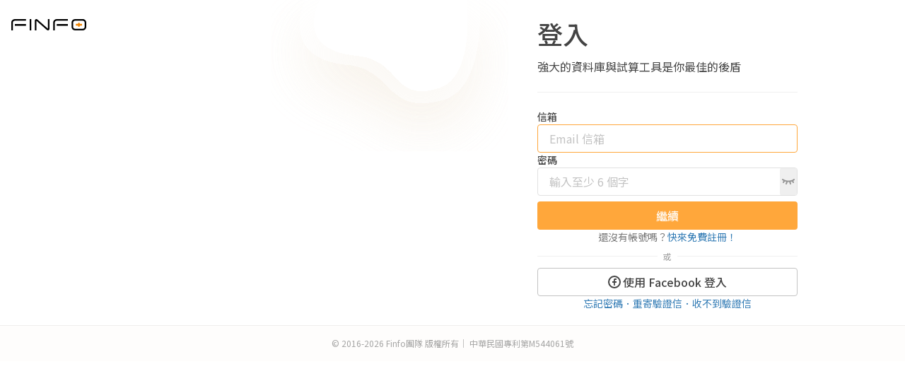

--- FILE ---
content_type: text/html; charset=utf-8
request_url: https://finfo.tw/users/sign_in?return_to=%2Fproducts%2F%25E4%25B8%2589%25E5%2595%2586%25E7%25BE%258E%25E9%2582%25A6%25E4%25BA%25BA%25E5%25A3%25BD%25E6%2584%259B%25E5%2581%25A5%25E5%25BA%25B7%25E7%25B5%2582%25E8%25BA%25AB%25E9%2586%25AB%25E7%2599%2582%25E5%2581%25A5%25E5%25BA%25B7%25E4%25BF%259D%25E9%259A%25AA-2008-01-01
body_size: 9707
content:
<!DOCTYPE html><html lang="zh-TW"><head><meta charSet="utf-8"/><script type="application/ld+json">{"@context":"https://schema.org","@type":"Organization","@id":"https://finfo.tw/#organization","name":"Finfo保險資訊站","legalName":"歐兔科技股份有限公司","foundingDate":"2017-07-04","alternateName":"Finfo","url":"https://finfo.tw/","slogan":"支援你的保險大小事","logo":"https://finfo.tw/images/logo/finfo-logo-black.svg","contactPoint":{"@type":"ContactPoint","email":"support@finfo.tw","contactType":"customer support","availableLanguage":"zh-Hant"},"identifier":{"@type":"PropertyValue","propertyID":"統一編號","value":"52805725"},"sameAs":["https://www.facebook.com/finfo.tw/","https://www.instagram.com/finfo.tw/"],"address":{"@type":"PostalAddress","streetAddress":"嘉興街363巷15之1號","addressLocality":"臺北市","addressRegion":"大安區","postalCode":"106","addressCountry":"TW"}}</script><meta name="description" content="從商品試算、保單規劃到客戶管理，Finfo 都能協助你完成。減少工時，提升業績，為你的成長加速。"/><meta property="fb:app_id" content="259344124527551"/><meta property="og:description" content="從商品試算、保單規劃到客戶管理，Finfo 都能協助你完成。減少工時，提升業績，為你的成長加速。"/><meta property="og:type" content="website"/><meta property="og:image" content="https://finfo.twhttps://d3iiux6sccuck6.cloudfront.net/_next/static/media/fb-og.78f03a36.jpg"/><meta property="og:image:alt" content="finfo og image"/><meta property="og:image:width" content="800"/><meta property="og:image:height" content="600"/><meta property="og:locale" content="zh-TW"/><meta property="og:site_name" content="Finfo保險資訊站"/><meta name="viewport" content="width=device-width, initial-scale=1, maximum-scale=1"/><meta name="author" content="Finfo保險資訊站"/><meta name="google-site-verification" content="SjH404P5CiDLk6JIuaBrhFWMAs4FxWncL_9chkeByrc"/><meta name="msvalidate.01" content="40B4AD31DFE2CB8BD59D629275E85D9A"/><script type="application/ld+json">{"@context":"https://schema.org","@type":"WebSite","url":"https://finfo.tw","potentialAction":[{"@type":"SearchAction","target":"https://finfo.tw?q={search_string}={required name=search_string}","query-input":"required name=required name=search_string"}]}</script><title>登入 | Finfo保險資訊站</title><meta name="robots" content="index,follow"/><meta property="og:title" content="登入 | Finfo保險資訊站"/><meta property="og:url" content="https://finfo.tw/users/sign_in"/><meta name="next-head-count" content="21"/><link rel="preload" href="https://d3iiux6sccuck6.cloudfront.net/_next/static/css/101ebe4f3a7f6849.css" as="style" crossorigin="anonymous"/><link rel="stylesheet" href="https://d3iiux6sccuck6.cloudfront.net/_next/static/css/101ebe4f3a7f6849.css" crossorigin="anonymous" data-n-g=""/><link rel="preload" href="https://d3iiux6sccuck6.cloudfront.net/_next/static/css/460e7f14a451b3c9.css" as="style" crossorigin="anonymous"/><link rel="stylesheet" href="https://d3iiux6sccuck6.cloudfront.net/_next/static/css/460e7f14a451b3c9.css" crossorigin="anonymous" data-n-p=""/><noscript data-n-css=""></noscript><script defer="" crossorigin="anonymous" nomodule="" src="https://d3iiux6sccuck6.cloudfront.net/_next/static/chunks/polyfills-c67a75d1b6f99dc8.js"></script><script src="https://d3iiux6sccuck6.cloudfront.net/_next/static/chunks/webpack-38cf52e829737a90.js" defer="" crossorigin="anonymous"></script><script src="https://d3iiux6sccuck6.cloudfront.net/_next/static/chunks/framework-ca706bf673a13738.js" defer="" crossorigin="anonymous"></script><script src="https://d3iiux6sccuck6.cloudfront.net/_next/static/chunks/main-e6a01a290eb3be76.js" defer="" crossorigin="anonymous"></script><script src="https://d3iiux6sccuck6.cloudfront.net/_next/static/chunks/pages/_app-bf4cab3136c12d72.js" defer="" crossorigin="anonymous"></script><script src="https://d3iiux6sccuck6.cloudfront.net/_next/static/chunks/fec483df-ec55022df2057fa9.js" defer="" crossorigin="anonymous"></script><script src="https://d3iiux6sccuck6.cloudfront.net/_next/static/chunks/330-bf031a65ca990839.js" defer="" crossorigin="anonymous"></script><script src="https://d3iiux6sccuck6.cloudfront.net/_next/static/chunks/2052-211337f17046b806.js" defer="" crossorigin="anonymous"></script><script src="https://d3iiux6sccuck6.cloudfront.net/_next/static/chunks/4854-33716109e8ea322a.js" defer="" crossorigin="anonymous"></script><script src="https://d3iiux6sccuck6.cloudfront.net/_next/static/chunks/3978-549c5c5286656817.js" defer="" crossorigin="anonymous"></script><script src="https://d3iiux6sccuck6.cloudfront.net/_next/static/chunks/9681-948558ba42c60735.js" defer="" crossorigin="anonymous"></script><script src="https://d3iiux6sccuck6.cloudfront.net/_next/static/chunks/6817-ed3291696139f61c.js" defer="" crossorigin="anonymous"></script><script src="https://d3iiux6sccuck6.cloudfront.net/_next/static/chunks/4952-9023d67a14311ebe.js" defer="" crossorigin="anonymous"></script><script src="https://d3iiux6sccuck6.cloudfront.net/_next/static/chunks/9202-3e21611c2b5aa4c6.js" defer="" crossorigin="anonymous"></script><script src="https://d3iiux6sccuck6.cloudfront.net/_next/static/chunks/pages/users/sign_in-f3e22c7da3f62a7a.js" defer="" crossorigin="anonymous"></script><script src="https://d3iiux6sccuck6.cloudfront.net/_next/static/36f8c986eddd6b11695cbfb3e9fda7d8/_buildManifest.js" defer="" crossorigin="anonymous"></script><script src="https://d3iiux6sccuck6.cloudfront.net/_next/static/36f8c986eddd6b11695cbfb3e9fda7d8/_ssgManifest.js" defer="" crossorigin="anonymous"></script></head><body><div id="__next"><section aria-label="Notifications alt+T" tabindex="-1" aria-live="polite" aria-relevant="additions text" aria-atomic="false"></section><div class="tw-flex tw-min-h-dvh tw-w-full tw-flex-col tw-overflow-x-hidden"><nav class="tw-absolute tw-z-1 tw-px-4 tw-py-5"><a aria-label="回首頁" href="/"><svg xmlns="http://www.w3.org/2000/svg" width="106" height="16" fill="none" viewBox="0 0 106 16" aria-hidden="true"><path fill="#000" d="M0 16V4.918C0 3.6.517 2.36 1.453 1.434A4.85 4.85 0 0 1 4.906 0h15.922v2.322H4.906c-1.453 0-2.637 1.162-2.637 2.596V16zm5.1-6.593V7.092h15.728v2.323H5.1zM28.236 16V0h-2.27v16zm7.265 0V2.704q.002-.175.015-.28c.075.047.164.109.262.202l14.185 12.485c.644.577 1.296.873 1.94.873q.416 0 .786-.163c.397-.18 1.318-.78 1.318-2.54V0h-2.269v13.272c0 .117-.008.21-.015.28a1.6 1.6 0 0 1-.262-.202L37.276.873C36.63.296 35.98 0 35.336 0q-.416 0-.787.164c-.396.179-1.318.779-1.318 2.54V16zm23.757 0V4.918c0-1.317.516-2.557 1.453-3.484A4.86 4.86 0 0 1 64.163 0h15.923v2.322H64.163c-1.453 0-2.636 1.162-2.636 2.596V16zm5.1-6.593V7.092h15.728v2.323H64.358zM90.13 16a4.85 4.85 0 0 1-3.453-1.434 4.87 4.87 0 0 1-1.453-3.484V4.918c0-1.317.517-2.557 1.453-3.484A4.83 4.83 0 0 1 90.13 0h10.964c1.304 0 2.532.507 3.453 1.434A4.89 4.89 0 0 1 106 4.918v6.164a4.87 4.87 0 0 1-1.453 3.484A4.9 4.9 0 0 1 101.094 16zm0-13.678c-1.453 0-2.637 1.162-2.637 2.596v6.164c0 1.434 1.184 2.595 2.637 2.595h10.964c1.453 0 2.637-1.16 2.637-2.595V4.918c0-1.434-1.184-2.596-2.637-2.596z"></path><path fill="#F08300" d="M100.053 6.85h-3.325V5.215h-2.232V6.85h-3.318v2.323h3.318v1.613h2.232V9.173h3.325z"></path></svg></a></nav><div class="tw-relative tw-flex-grow tw-pb-[calc(252/375*100%)] md:tw-pb-[calc(500/768*100%)] lg:tw-flex lg:tw-flex-row lg:tw-pb-0"><div class="tw-pointer-events-none tw-absolute tw-inset-0 tw-bg-[linear-gradient(180deg,#FFFBF7_0%,#FFFFFF_100%)] lg:tw-w-1/2 2xl:tw-w-[calc(923/2326*100%)]" aria-hidden="true"><img src="/images/auth/earth_tree_back.svg" alt="tree" class="tw-absolute tw-bottom-px tw-right-0 tw-w-[calc(300/375*100%)] md:tw-w-[calc(544/768*100%)] lg:tw-w-[calc(544/616*100%)]"/><picture class="tw-absolute tw-bottom-0 tw-w-full lg:tw-right-[calc(30/696*100%)] lg:tw-delay-200 lg:tw-animate-in lg:tw-fade-in lg:tw-slide-in-from-left-6 lg:tw-duration-2000 lg:tw-fill-mode-both"><source media="(min-width:992px)" srcSet="/images/auth/cloud_bottom_back_desktop.svg"/><img src="/images/auth/cloud_bottom_back_mobile.svg" alt="cloud" class="tw-w-full"/></picture><img src="/images/auth/earth.svg" alt="earth" class="tw-absolute tw-bottom-px tw-right-0 tw-w-[calc(300/375*100%)] md:tw-w-[calc(544/768*100%)] lg:tw-w-[calc(544/616*100%)]"/><img src="/images/auth/cloud_bottom_front.svg" alt="cloud" class="tw-absolute tw-bottom-0 tw-right-0 tw-w-full lg:tw-w-[calc(768/616*100%)] lg:tw-animate-in lg:tw-slide-in-from-right-4 lg:tw-duration-1500 lg:tw-fill-mode-both"/><img src="/images/auth/cloud_top.svg" alt="cloud" class="tw-absolute tw-right-[calc((200-246)/375*100%)] tw-top-0 tw-w-[calc(246/375*100%)] md:tw-w-[calc(345/768*100%)] lg:tw-w-[calc(365/696*100%)] lg:tw-delay-300 lg:tw-animate-in lg:tw-fade-in-70 lg:tw-slide-in-from-top-4 lg:tw-duration-1500 lg:tw-fill-mode-both"/></div><div class="tw-relative tw-pb-10 tw-pt-24 lg:tw-ml-auto lg:tw-flex lg:tw-w-1/2 lg:tw-items-center lg:tw-py-5"><main class="tw-mx-auto tw-w-full tw-max-w-[400px] tw-px-4 xl:tw-ml-26"><hgroup><h1 class="tw-mb-2 tw-text-display-1">登入</h1><h2>強大的資料庫與試算工具是你最佳的後盾</h2></hgroup><hr class="tw-my-6"/><section class="tw-flex tw-flex-col tw-gap-6"><form novalidate="" class="tw-flex tw-flex-col tw-gap-4"><input type="hidden" name="user[checkEmailExistence]"/><input type="hidden" name="user[remember_me]"/><div class="tw-flex tw-flex-col tw-gap-1"><div class="tw-flex tw-items-center tw-justify-between tw-text-t5"><div class="tw-flex tw-items-center"><label for="email" class="tw-font-medium"> <!-- -->信箱</label></div></div><div class="tw-h-10 tw-relative tw-inline-flex tw-w-full tw-items-center tw-transition-colors tw-duration-200 tw-border tw-rounded tw-py-2 tw-px-4 tw-bg-neutral-100 tw-border-neutral-70 focus-within:tw-border-primary-60 hover:tw-border-neutral-60"><input type="email" class="tw-flex tw-w-full tw-border-neutral-200 tw-transition-colors file:tw-border-0 file:tw-bg-transparent file:tw-text-sm file:tw-font-medium file:tw-text-neutral-950 focus-visible:tw-ring-neutral-950 dark:tw-border-neutral-800 dark:file:tw-text-neutral-50 dark:placeholder:tw-text-neutral-400 dark:focus-visible:tw-ring-neutral-300 tw-h-auto tw-border-0 tw-bg-transparent tw-p-0 tw-shadow-none tw-rounded-none tw-flex-1 tw-font-normal tw-text-t4 md:tw-text-t4 tw-outline-none tw-ring-0 placeholder:tw-text-neutral-60 placeholder:tw-text-t4 focus-visible:tw-outline-none focus-visible:tw-ring-0 focus-visible:tw-ring-offset-0 disabled:tw-cursor-not-allowed disabled:tw-opacity-100" id="email" placeholder="Email 信箱" value=""/></div></div><div class="tw-flex tw-flex-col tw-gap-1"><div class="tw-flex tw-items-center tw-justify-between tw-text-t5"><div class="tw-flex tw-items-center"><label for="password" class="tw-font-medium"> <!-- -->密碼</label></div></div><div class="tw-h-10 tw-relative tw-inline-flex tw-w-full tw-items-center tw-transition-colors tw-duration-200 tw-border tw-rounded tw-py-2 tw-px-4 !tw-pr-0 !tw-py-0 tw-bg-neutral-100 tw-border-neutral-70 focus-within:tw-border-primary-60 hover:tw-border-neutral-60 tw-pl-4 tw-overflow-hidden"><input type="password" class="tw-flex tw-w-full tw-border-neutral-200 tw-transition-colors file:tw-border-0 file:tw-bg-transparent file:tw-text-sm file:tw-font-medium file:tw-text-neutral-950 focus-visible:tw-ring-neutral-950 dark:tw-border-neutral-800 dark:file:tw-text-neutral-50 dark:placeholder:tw-text-neutral-400 dark:focus-visible:tw-ring-neutral-300 tw-h-auto tw-border-0 tw-bg-transparent tw-p-0 tw-shadow-none tw-rounded-none tw-flex-1 tw-font-normal tw-text-t4 md:tw-text-t4 tw-outline-none tw-ring-0 placeholder:tw-text-neutral-60 placeholder:tw-text-t4 focus-visible:tw-outline-none focus-visible:tw-ring-0 focus-visible:tw-ring-offset-0 disabled:tw-cursor-not-allowed disabled:tw-opacity-100 tw-my-2" id="password" placeholder="輸入至少 6 個字" value=""/><div class="tw-ml-2 tw-shrink-0"><button class="tw-relative tw-inline-flex tw-aspect-square tw-items-center tw-justify-center tw-overflow-hidden tw-whitespace-nowrap tw-rounded [&amp;_svg]:tw-pointer-events-none [&amp;_svg]:tw-size-6 tw-transition-colors tw-h-10 tw-text-neutral-50 hover:tw-bg-neutral-90 focus:tw-bg-neutral-85 data-[selected=true]:tw-bg-neutral-85 disabled:tw-text-neutral-60 dark:tw-text-neutral-60 hover:dark:tw-bg-white/15 focus:dark:tw-bg-white/8 data-[selected=true]:dark:tw-bg-white/8 disabled:dark:tw-text-neutral-40" type="button"><svg xmlns="http://www.w3.org/2000/svg" fill="currentColor" viewBox="0 0 24 24"><path fill-rule="evenodd" d="M20.625 8.22a1 1 0 0 1 .156 1.405h-.001l-.001.002-.002.003-.005.005-.012.015a2 2 0 0 1-.14.154 5 5 0 0 1-.386.355 7.7 7.7 0 0 1-1.24.83l.872 1.511a1 1 0 0 1-1.732 1l-.996-1.725a14 14 0 0 1-1.927.467l.746 2.469a1 1 0 0 1-1.914.578l-.853-2.822q-.57.033-1.19.033-.46 0-.899-.025l-1.174 2.9a1 1 0 0 1-1.854-.75l.974-2.405a15 15 0 0 1-2.048-.547L5.85 13.527a1 1 0 1 1-1.7-1.054l.986-1.59c-.469-.24-.85-.468-1.136-.655a9 9 0 0 1-.621-.444l-.012-.01-.004-.003-.002-.002H3.36A1 1 0 0 1 4.64 8.23h-.002l.002.001.015.012.081.062c.076.057.196.143.357.248a11 11 0 0 0 1.852.963l.032.013a13 13 0 0 0 3.598.897q.68.073 1.425.074a18 18 0 0 0 1.836-.089c1.445-.146 2.546-.453 3.36-.783l.028-.01a8 8 0 0 0 .579-.262 6 6 0 0 0 1.15-.734 3 3 0 0 0 .272-.255l.003-.002-.003.002-.003.004-.001.002-.001.001a1 1 0 0 1 1.405-.155Z" clip-rule="evenodd"></path></svg></button></div></div></div><button class="tw-relative tw-inline-flex tw-items-center tw-gap-x-1 tw-overflow-hidden tw-whitespace-nowrap disabled:tw-cursor-not-allowed [&amp;:not(button)[disabled]]:tw-pointer-events-none [&amp;_svg]:tw-pointer-events-none [&amp;_svg]:tw-shrink-0 tw-font-medium [&amp;_svg]:tw-size-6 tw-justify-center tw-transition-colors tw-px-4 tw-h-10 tw-bg-primary tw-text-white hover:tw-bg-primary-50 focus:tw-bg-primary-40 data-[disabled]:tw-bg-neutral-85 data-[disabled]:tw-text-neutral-60 data-[loading]:tw-bg-primary data-[loading]:tw-text-white tw-rounded tw-mt-2" type="submit">繼續</button></form><p class="tw-text-center tw-text-t5 tw-text-neutral-40">還沒有帳號嗎？<a class="tw-text-indigo tw-underline-offset-2 tw-transition-colors hover:tw-text-indigo-dark hover:tw-underline" href="/users/sign_up?return_to=%2F&amp;referrer=">快來免費註冊！</a></p><div class="tw-relative"><hr/><span class="tw-absolute tw-left-1/2 tw-top-1/2 -tw-translate-x-1/2 -tw-translate-y-1/2 tw-bg-white tw-px-2 tw-text-t6 tw-text-neutral-50">或</span></div><button class="tw-relative tw-inline-flex tw-items-center tw-gap-x-1 tw-overflow-hidden tw-whitespace-nowrap disabled:tw-cursor-not-allowed [&amp;:not(button)[disabled]]:tw-pointer-events-none [&amp;_svg]:tw-pointer-events-none [&amp;_svg]:tw-shrink-0 tw-font-medium [&amp;_svg]:tw-size-6 tw-justify-center tw-transition-colors tw-pl-3 tw-pr-4 tw-h-10 tw-border tw-border-neutral-60 tw-bg-white hover:tw-bg-neutral-90 hover:tw-border-neutral-50 focus:tw-bg-neutral-85 focus:tw-border-neutral-40 data-[disabled]:tw-bg-white data-[disabled]:tw-text-neutral-60 data-[disabled]:tw-border-neutral-70 data-[loading]:tw-bg-white data-[loading]:tw-border-neutral-60 data-[loading]:tw-text-inherit tw-rounded" type="button"><svg xmlns="http://www.w3.org/2000/svg" fill="currentColor" viewBox="0 0 24 24"><path d="M12.8 11H15v2h-2.2v4h-1.92v-4H9v-2h1.88V9.517c0-1.39.86-2.517 1.92-2.517H15v2.098h-1.644c-.314-.004-.556-.006-.556.42z"></path><path fill-rule="evenodd" d="M21 12a9 9 0 1 1-18 0 9 9 0 0 1 18 0m-2 0a7 7 0 1 1-14 0 7 7 0 0 1 14 0"></path></svg>使用 Facebook 登入</button><div class="tw-text-center tw-text-t5 tw-text-indigo"><a class="tw-underline-offset-2 tw-transition-colors hover:tw-text-indigo-dark hover:tw-underline" href="/users/password/new?return_to=%2F&amp;referrer=">忘記密碼</a>．<a class="tw-underline-offset-2 tw-transition-colors hover:tw-text-indigo-dark hover:tw-underline" href="/users/email_confirmation/new?return_to=%2F&amp;referrer=">重寄驗證信</a>．<a class="tw-underline-offset-2 tw-transition-colors hover:tw-text-indigo-dark hover:tw-underline" target="_blank" href="https://help.finfo.tw/help/%e4%bf%a1%e7%ae%b1%e8%a8%bb%e5%86%8a%e5%be%8c%e6%94%b6%e4%b8%8d%e5%88%b0%e9%a9%97%e8%ad%89%e4%bf%a1/">收不到驗證信</a></div></section></main></div></div><footer class="tw-flex tw-items-center tw-justify-center tw-border-t tw-border-gray-10 tw-bg-[#FEFDFC] tw-p-4 tw-text-t6 tw-text-gray-4"><span>© 2016-<!-- -->2026<!-- --> Finfo團隊 版權所有</span><span class="tw-hidden sm:tw-inline"> ｜ 中華民國專利第M544061號</span></footer></div></div><script id="__NEXT_DATA__" type="application/json" crossorigin="anonymous">{"props":{"pageProps":{"_nextI18Next":{"initialI18nStore":{"zh-TW":{"common":{"geographical":{"regions":{"north":"北部","west":"中部","south":"南部","east":"東部"},"cities":{"keelung":"基隆市","taipei":"臺北市","new_taipei":"新北市","taoyuan":"桃園市","hsinchu":"新竹縣市","yilan":"宜蘭縣","miaoli":"苗栗縣市","taichung":"台中市","changhua":"彰化縣","nantou":"南投縣","yunlin":"雲林縣","chiayi":"嘉義縣市","tainan":"台南縣市","kaohsiung":"高雄市","pingtung":"屏東縣","hualien":"花蓮縣","taitung":"台東縣","penghu":"澎湖縣","kinmen":"金門縣","lienchiang":"連江縣"}},"gender":{"male":"男性","female":"女性","null":""},"job":{"1":"職等一","2":"職等二","3":"職等三","4":"職等四","5":"職等五","6":"職等六"},"auth":{"success":{"signedOut":"成功登出了。","registrations":{"signedUpButUnconfirmed":"驗證信已經寄出囉！到信箱檢查看看吧！"},"confirmations":{"sendInstructions":"驗證信已經寄出囉！到信箱檢查看看吧！","confirmed":"驗證通過，歡迎回到 Finfo！"},"passwords":{"sendInstructions":"重設密碼的信已經寄出囉！到信箱檢查看看吧！"}},"error":{"alreadyConfirmed":"電子信箱 已經驗證，勇敢的登入吧！","resetPasswordToken":"密碼重設 的連結已經失效，請再重新發送一封！","Invalid access token":"無法正確登入","No email permission exception":"齁，別這樣，沒給 Email 怎麼幫你創帳號～再登入一次 Facebook 然後授權給我們吧（跪求）","Email same as devise":"你似乎已經有一個帳號囉，登入即可與 Facebook 帳號連結。","Registration denied":"業務會員將合併至一般會員帳號中，請直接註冊一般會員使用。","Duplicated email by different uids error":"該 Email 已被其他人使用"}},"gtmUserPropertiesSerializer":{"userRole":{"User":"一般會員","undefined":"非會員"}},"user":{"email":"信箱","password":"密碼（至少6個字）","errors":{"email":{"required":"不能留空","pattern":"格式不正確","unavailability":"已註冊","notExistence":"這個信箱不存在"},"password":{"required":"不能留空","minLength":"至少 6 個字"}}},"advise":{"userName":"名稱","userEmail":"信箱","userAdvise":"建議","errors":{"userEmail":{"required":"不能留空","pattern":"格式不正確"},"userAdvise":{"required":"不能留空"}}},"prodCate/name":{"壽險":{"name":"death","alias":"壽險","navSubMenuAlias":"壽險","abstract":"讓家人在沒有你的世界也能好好過生活"},"失能險(殘廢)":{"name":"disability","alias":"失能","navSubMenuAlias":"失能險","abstract":"保障失能需要他人照顧時的看護費與生活開銷"},"重疾重傷險":{"name":"severe","alias":"重大傷病","navSubMenuAlias":"重大傷病險/重大疾病險/特定傷病險","abstract":"保障罹患重大傷(疾)病需要的治療花費"},"醫療險":{"name":"medical","alias":"醫療","navSubMenuAlias":"實支實付醫療險/日額型醫療險","abstract":"保障住院、手術與大大小小的醫療花費"},"癌症險":{"name":"cancer","alias":"防癌","navSubMenuAlias":"防癌險(癌症險)","abstract":"保障罹患癌症時需要的抗癌基金"},"意外險":{"name":"accident","alias":"意外","navSubMenuAlias":"意外險(意外死亡及失能/意外醫療)","abstract":"保障意外事故發生後所需要的資金"},"儲蓄險":{"name":"endowment","alias":"儲蓄險","navSubMenuAlias":"儲蓄險(利率變動型年金／壽險)","abstract":"可以讓資產增值，達到類似儲蓄的效果"},"投資型保險":{"name":"investment","alias":"投資型","navSubMenuAlias":"投資型保單(投資型年金／投資型壽險)","abstract":"結合投資與保障的保險商品"},"汽車險":{"name":"car","alias":"汽車險","navSubMenuAlias":"汽車險","abstract":"保障車禍時相關人員的體傷與財物損失"},"機車險":{"name":"motorcycle","alias":"機車險","navSubMenuAlias":"機車險","abstract":"保障車禍時相關人員的體傷與財物損失"},"旅平險":{"name":"travel-insurance","alias":"旅平險","navSubMenuAlias":"旅平險","abstract":"保障出遊發生突發意外所需要的資金"}},"monetary":{"units":{"dollar":"{{price}} 元","tenThousandDollars":"{{price}} 萬"}},"membership":{"plans":{"free":"基礎版","basic":"專業版"}},"product":{"units":{"ten_thousand_dollars":"萬","one_dollar":"元","special_unit":"單位"},"complexInfo":{"term":{"終身":"保障終身","定期":"保障一段期間","一年期":"最高保障至 {{ageLimit}} 歲"}},"complexInfoAbbr":{"term":{"終身":"終身","定期":"一段期間","一年期":"至 {{ageLimit}} 歲"}}},"mixtemp":{"successes":{"save":"已成功儲存試算表","carbonCop":"另存試算表成功"},"errors":{"free plan member total mixtemps count should less than 12":"試算表數量(12/12)已達儲存上限，無法自動儲存。"}},"assortment":{"errors":{"unauthorized":"此試算表未公開，有問題請洽詢作者。"},"status":{"init":"","saving":"儲存中...","saved":"已儲存到我的試算表","displayContent":"上次儲存於 {{time}}"},"report":{"invalid":"無法下載試算表，保單內容有錯誤或填寫不完整，再檢查一下吧！","freePlan":"該創建者使用免費版試算，因此無法啟用付費功能。"},"benefitNames":{"disability":"失能(殘廢)","cancer":"重度癌症","medical":"醫療","death":"身故"}},"policy_ocr":{"errors":{"processing_error":"目前服務異常無法辨識，請稍後重新上傳或與客服聯繫。","empty_data":"此檔案無法辨識出保險商品，請更換成其他檔案。","property_insurance_insurer":"目前無法辨識產險公司保單，請刪除該檔案。"}}},"insurant":{"create":{"success":"已成功新增被保險人"},"errors":{"name":{"required":"不能留空"},"gender":{"required":"不能留空"},"birth":{"min":"民國年不得小於 2","typeError":"十位數字如果沒有值請補上 0"}},"activerecord":{"errors":{"models":{"insurant":{"birth":{"on_or_after":"生日「年」不得小於 1994"},"size":{"too_many":"目前被保險人數量 ({{insurant_count}}/2) 已達儲存上限，立即升級專業版方案，將解鎖無上限儲存空間。"}}}}}},"mixtemp":{"settings":{"paymentFrequencies":{"undefined":"","annually":"年{{premiumText}}","semi_annually":"半年{{premiumText}}","quarterly":"季{{premiumText}}","monthly":"月{{premiumText}}","monthly_w_credit_card":"月{{premiumText}}(信用卡)"},"premiumTrendDisplayMethods":{"by_product":"依商品呈現保費","by_insurer":"依公司呈現保費","by_prod_cate":"依險種呈現保費"}},"errors":{"Mixtempable free plan member total mixtemps count should less than 2":"目前試算表數量 ({{mixtemp_count}}/2) 已達儲存上限，立即升級專業版方案，將解鎖無上限儲存空間。"},"activerecord":{"errors":{"models":{"mixtemp":{"mixtempable":{"mixtemps_count_should_less_than_limit":"目前試算表數量 ({{mixtemp_count}}/2) 已達儲存上限，立即升級專業版方案，將解鎖無上限儲存空間。"},"base":{"mixtemp_could_not_update_to_policy":"操作異常，請重新整理","policy_mixtemp_could_not_update_to_non_policy":"操作異常，請重新整理","contains_invalid_mixtemp":"保單不能公開分享"},"insurant":{"insurant_must_be_present":"保單需有被保險人，請重新嘗試","policy_mixtemp_count_for_each_insurant_should_not_greater_than_limit":"目前該保戶的保單數量儲存上限，立即升級專業版方案，將解鎖無上限儲存空間。"}}}}},"insuranceRule":{"isDiscontinued":"「{{productTitle}}」已停售。","emptyMasterProduct":"{{insurerName}}主約不能為空白。","noBundleableMasterProduct":"「{{riderProductTitle}}」不能附加於「{{masterProductTitle}}」。","unbundleableProduct":"同一份保單中，不可以同時投保「{{productTitles}}」","noDependentOnProducts":"「{{productTitle}}」需附加於{{dependentOnProductTitles}}。"},"policyInfo":{"paymentFreq":{"yearly":"年繳保費","half-yearly":"半年繳保費","quarterly":"季繳保費","monthly":"月繳保費"},"paymentMode":{"credit-card":"信用卡","bank-transfer":"銀行轉帳","self-pay":"自行繳費"}}},"order":{"success":{"chat":"已成功送出諮詢"},"errors":{"demand":{"required":"不能留空"},"city":{"required":"不能留空"},"buyerName":{"required":"不能留空"}}},"product":{"types":{"Master":"主約保險","Rider":"附約保險","Endorse":"批註條款","Casualty":"產險專案"},"discontinued":{"true":"停售","false":"現售中"},"sellingPeriod":"銷售期間：","units":{"ten_thousand_dollars":"萬","one_dollar":"元","special_unit":"單位"}},"user":{"success":{"uploadAvatar":"已成功上傳頭像","deleteAvatar":"已成功刪除頭像","updateBasicProfile":"基本資料已更新"},"errors":{"uploadAvatarFileSizeExceeded":"檔案大小不可超過 5MB","uploadAvatar":"更新失敗","email":{"email":"格式不正確","required":"不能留空","unavailability":"該信箱已註冊","notExistence":"該信箱不存在"},"password":{"required":"不能留空","min":"至少 6 個字"},"contactEmail":{"email":"格式不正確","fullWidthCharacter":"不能包含全形字元"},"profileAttributes":{"gender":{"required":"不能留空"},"nickname":{"trim":"不能空白"},"link":{"url":"該連結無效，請重新確認網址"}}}}}},"userConfig":{"i18n":{"defaultLocale":"zh-TW","locales":["zh-TW"]},"ns":["common","order","mixtemp","user","insurant","product"],"default":{"i18n":{"defaultLocale":"zh-TW","locales":["zh-TW"]},"ns":["common","order","mixtemp","user","insurant","product"]}}}},"__N_SSG":true},"page":"/users/sign_in","query":{},"buildId":"36f8c986eddd6b11695cbfb3e9fda7d8","assetPrefix":"https://d3iiux6sccuck6.cloudfront.net","runtimeConfig":{"appEnv":"production","originalUrl":"https://finfo.tw","facebookAppId":"259344124527551","gtmContainerId":"GTM-PFKVJ87","assetPrefix":"https://d3iiux6sccuck6.cloudfront.net","googleFontsDeveloperKey":"AIzaSyBcwf5b7ZfMLfy6mPiLJK6aWNGbijBY5E0"},"isFallback":false,"gsp":true,"locale":"zh-TW","locales":["zh-TW"],"defaultLocale":"zh-TW","scriptLoader":[]}</script></body></html>

--- FILE ---
content_type: text/css
request_url: https://d3iiux6sccuck6.cloudfront.net/_next/static/css/101ebe4f3a7f6849.css
body_size: 67819
content:
@import "https://fonts.googleapis.com/css2?family=Noto+Sans+TC:wght@300..600&display=swap";:root{--red:#fa5b5b;--orange:#ffa73b;--yellow:#ffc107;--teal:#20c997;--cyan:#17a2b8;--white:#fff;--gray:#6c757d;--gray-dark:#343a40;--primary:#ffa73b;--secondary:#f88f88;--success:#50c59b;--info:#17a2b8;--warning:#ffc107;--danger:#fa5b5b;--light:#f5f5f5;--dark:#343a40;--blue:#59abeb;--green:#50c59b;--light-green:#96d8b8;--pink:#f88f88;--purple:#b38fec;--indigo:#307ab4;--black:#444;--gray-1:rgba(68,68,68,.72);--gray-2:rgba(68,68,68,.64);--gray-3:rgba(68,68,68,.56);--gray-4:rgba(68,68,68,.48);--gray-5:rgba(68,68,68,.4);--gray-6:rgba(68,68,68,.32);--gray-7:rgba(68,68,68,.24);--gray-8:rgba(68,68,68,.16);--gray-9:rgba(68,68,68,.12);--gray-10:rgba(68,68,68,.08);--gray-11:rgba(68,68,68,.04);--gray-12:rgba(68,68,68,.02);--primary-40-percent:rgba(255,167,59,.4);--primary-24-percent:rgba(255,167,59,.24);--primary-8-percent:rgba(255,167,59,.08);--secondary-40-percent:hsla(4,89%,75%,.4);--secondary-24-percent:hsla(4,89%,75%,.24);--secondary-8-percent:hsla(4,89%,75%,.08);--blue-40-percent:rgba(89,171,235,.4);--blue-24-percent:rgba(89,171,235,.24);--green-40-percent:rgba(80,197,155,.4);--green-24-percent:rgba(80,197,155,.24);--purple-40-percent:rgba(179,143,236,.4);--purple-24-percent:rgba(179,143,236,.24);--breakpoint-xs:0;--breakpoint-sm:576px;--breakpoint-md:768px;--breakpoint-lg:992px;--breakpoint-xl:1200px;--font-family-sans-serif:-apple-system,BlinkMacSystemFont,"PingFang TC","Noto Sans TC","Segoe UI",SegoeUI,"Microsoft JhengHei UI","Microsoft JhengHei","微軟正黑體",Roboto,"Helvetica Neue",Arial,sans-serif,"Apple Color Emoji","Segoe UI Emoji","Segoe UI Symbol","Noto Color Emoji";--font-family-monospace:SFMono-Regular,Menlo,Monaco,Consolas,"Liberation Mono","Courier New",monospace}.h1,.h2,.h3,.h4,.h5,.h6,h1,h2,h3,h4,h5,h6{margin-bottom:0;font-weight:400;line-height:1.5}.h1,h1{font-size:2.5rem}.h2,h2{font-size:2rem}.h3,h3{font-size:1.75rem}.h4,h4{font-size:1.5rem}.h5,h5{font-size:1.25rem}.h6,h6{font-size:1rem}.lead{font-size:1.125rem;font-weight:400}.display-1{font-size:2.25rem}.display-1,.display-2{font-weight:300;line-height:1.5}.display-2{font-size:1.75rem}.display-3{font-size:1.5rem}.display-3,.display-4{font-weight:300;line-height:1.5}.display-4{font-size:3rem}hr{border:0;border-top:1px solid rgba(68,68,68,.08)}.small,small{font-size:87.5%;font-weight:400}.mark,mark{padding:.2em;background-color:#fcf8e3}.list-inline,.list-unstyled{padding-left:0;list-style:none}.list-inline-item{display:inline-block}.list-inline-item:not(:last-child){margin-right:.5rem}.initialism{font-size:90%;text-transform:uppercase}.blockquote{margin-bottom:1rem;font-size:1.25rem}.blockquote-footer{display:block;font-size:87.5%;color:#6c757d}.blockquote-footer:before{content:"— "}.img-fluid,.img-thumbnail{max-width:100%;height:auto}.img-thumbnail{padding:.25rem;background-color:#fff;border:1px solid #dee2e6;border-radius:.25rem}.figure{display:inline-block}.figure-img{margin-bottom:.5rem;line-height:1}.figure-caption{font-size:90%;color:#6c757d}code{font-size:87.5%;color:#f88f88;word-wrap:break-word}a>code{color:inherit}kbd{padding:.2rem .4rem;font-size:87.5%;color:#fff;background-color:#212529;border-radius:.125rem}kbd kbd{padding:0;font-size:100%;font-weight:500}pre{display:block;font-size:87.5%;color:#212529}pre code{font-size:inherit;color:inherit;word-break:normal}.pre-scrollable{max-height:340px;overflow-y:scroll}.container,.container-fluid,.container-lg,.container-md,.container-sm,.container-xl{width:100%;padding-right:8px;padding-left:8px;margin-right:auto;margin-left:auto}@media(min-width:576px){.container,.container-sm{max-width:540px}}@media(min-width:768px){.container,.container-md,.container-sm{max-width:720px}}@media(min-width:992px){.container,.container-lg,.container-md,.container-sm{max-width:960px}}@media(min-width:1200px){.container,.container-lg,.container-md,.container-sm,.container-xl{max-width:1152px}}.row{display:flex;flex-wrap:wrap;margin-right:-8px;margin-left:-8px}.no-gutters{margin-right:0;margin-left:0}.no-gutters>.col,.no-gutters>[class*=col-]{padding-right:0;padding-left:0}.col,.col-1,.col-10,.col-11,.col-12,.col-13,.col-14,.col-15,.col-16,.col-17,.col-18,.col-19,.col-2,.col-20,.col-21,.col-22,.col-23,.col-24,.col-3,.col-4,.col-5,.col-6,.col-7,.col-8,.col-9,.col-auto,.col-lg,.col-lg-1,.col-lg-10,.col-lg-11,.col-lg-12,.col-lg-13,.col-lg-14,.col-lg-15,.col-lg-16,.col-lg-17,.col-lg-18,.col-lg-19,.col-lg-2,.col-lg-20,.col-lg-21,.col-lg-22,.col-lg-23,.col-lg-24,.col-lg-3,.col-lg-4,.col-lg-5,.col-lg-6,.col-lg-7,.col-lg-8,.col-lg-9,.col-lg-auto,.col-md,.col-md-1,.col-md-10,.col-md-11,.col-md-12,.col-md-13,.col-md-14,.col-md-15,.col-md-16,.col-md-17,.col-md-18,.col-md-19,.col-md-2,.col-md-20,.col-md-21,.col-md-22,.col-md-23,.col-md-24,.col-md-3,.col-md-4,.col-md-5,.col-md-6,.col-md-7,.col-md-8,.col-md-9,.col-md-auto,.col-sm,.col-sm-1,.col-sm-10,.col-sm-11,.col-sm-12,.col-sm-13,.col-sm-14,.col-sm-15,.col-sm-16,.col-sm-17,.col-sm-18,.col-sm-19,.col-sm-2,.col-sm-20,.col-sm-21,.col-sm-22,.col-sm-23,.col-sm-24,.col-sm-3,.col-sm-4,.col-sm-5,.col-sm-6,.col-sm-7,.col-sm-8,.col-sm-9,.col-sm-auto,.col-xl,.col-xl-1,.col-xl-10,.col-xl-11,.col-xl-12,.col-xl-13,.col-xl-14,.col-xl-15,.col-xl-16,.col-xl-17,.col-xl-18,.col-xl-19,.col-xl-2,.col-xl-20,.col-xl-21,.col-xl-22,.col-xl-23,.col-xl-24,.col-xl-3,.col-xl-4,.col-xl-5,.col-xl-6,.col-xl-7,.col-xl-8,.col-xl-9,.col-xl-auto{position:relative;width:100%;padding-right:8px;padding-left:8px}.col{flex-basis:0;flex-grow:1;max-width:100%}.row-cols-1>*{flex:0 0 100%;max-width:100%}.row-cols-2>*{flex:0 0 50%;max-width:50%}.row-cols-3>*{flex:0 0 33.3333333333%;max-width:33.3333333333%}.row-cols-4>*{flex:0 0 25%;max-width:25%}.row-cols-5>*{flex:0 0 20%;max-width:20%}.row-cols-6>*{flex:0 0 16.6666666667%;max-width:16.6666666667%}.col-auto{flex:0 0 auto;width:auto;max-width:100%}.col-1{flex:0 0 4.1666666667%;max-width:4.1666666667%}.col-2{flex:0 0 8.3333333333%;max-width:8.3333333333%}.col-3{flex:0 0 12.5%;max-width:12.5%}.col-4{flex:0 0 16.6666666667%;max-width:16.6666666667%}.col-5{flex:0 0 20.8333333333%;max-width:20.8333333333%}.col-6{flex:0 0 25%;max-width:25%}.col-7{flex:0 0 29.1666666667%;max-width:29.1666666667%}.col-8{flex:0 0 33.3333333333%;max-width:33.3333333333%}.col-9{flex:0 0 37.5%;max-width:37.5%}.col-10{flex:0 0 41.6666666667%;max-width:41.6666666667%}.col-11{flex:0 0 45.8333333333%;max-width:45.8333333333%}.col-12{flex:0 0 50%;max-width:50%}.col-13{flex:0 0 54.1666666667%;max-width:54.1666666667%}.col-14{flex:0 0 58.3333333333%;max-width:58.3333333333%}.col-15{flex:0 0 62.5%;max-width:62.5%}.col-16{flex:0 0 66.6666666667%;max-width:66.6666666667%}.col-17{flex:0 0 70.8333333333%;max-width:70.8333333333%}.col-18{flex:0 0 75%;max-width:75%}.col-19{flex:0 0 79.1666666667%;max-width:79.1666666667%}.col-20{flex:0 0 83.3333333333%;max-width:83.3333333333%}.col-21{flex:0 0 87.5%;max-width:87.5%}.col-22{flex:0 0 91.6666666667%;max-width:91.6666666667%}.col-23{flex:0 0 95.8333333333%;max-width:95.8333333333%}.col-24{flex:0 0 100%;max-width:100%}.order-first{order:-1}.order-last{order:25}.order-0{order:0}.order-1{order:1}.order-2{order:2}.order-3{order:3}.order-4{order:4}.order-5{order:5}.order-6{order:6}.order-7{order:7}.order-8{order:8}.order-9{order:9}.order-10{order:10}.order-11{order:11}.order-12{order:12}.order-13{order:13}.order-14{order:14}.order-15{order:15}.order-16{order:16}.order-17{order:17}.order-18{order:18}.order-19{order:19}.order-20{order:20}.order-21{order:21}.order-22{order:22}.order-23{order:23}.order-24{order:24}.offset-1{margin-left:4.1666666667%}.offset-2{margin-left:8.3333333333%}.offset-3{margin-left:12.5%}.offset-4{margin-left:16.6666666667%}.offset-5{margin-left:20.8333333333%}.offset-6{margin-left:25%}.offset-7{margin-left:29.1666666667%}.offset-8{margin-left:33.3333333333%}.offset-9{margin-left:37.5%}.offset-10{margin-left:41.6666666667%}.offset-11{margin-left:45.8333333333%}.offset-12{margin-left:50%}.offset-13{margin-left:54.1666666667%}.offset-14{margin-left:58.3333333333%}.offset-15{margin-left:62.5%}.offset-16{margin-left:66.6666666667%}.offset-17{margin-left:70.8333333333%}.offset-18{margin-left:75%}.offset-19{margin-left:79.1666666667%}.offset-20{margin-left:83.3333333333%}.offset-21{margin-left:87.5%}.offset-22{margin-left:91.6666666667%}.offset-23{margin-left:95.8333333333%}@media(min-width:576px){.col-sm{flex-basis:0;flex-grow:1;max-width:100%}.row-cols-sm-1>*{flex:0 0 100%;max-width:100%}.row-cols-sm-2>*{flex:0 0 50%;max-width:50%}.row-cols-sm-3>*{flex:0 0 33.3333333333%;max-width:33.3333333333%}.row-cols-sm-4>*{flex:0 0 25%;max-width:25%}.row-cols-sm-5>*{flex:0 0 20%;max-width:20%}.row-cols-sm-6>*{flex:0 0 16.6666666667%;max-width:16.6666666667%}.col-sm-auto{flex:0 0 auto;width:auto;max-width:100%}.col-sm-1{flex:0 0 4.1666666667%;max-width:4.1666666667%}.col-sm-2{flex:0 0 8.3333333333%;max-width:8.3333333333%}.col-sm-3{flex:0 0 12.5%;max-width:12.5%}.col-sm-4{flex:0 0 16.6666666667%;max-width:16.6666666667%}.col-sm-5{flex:0 0 20.8333333333%;max-width:20.8333333333%}.col-sm-6{flex:0 0 25%;max-width:25%}.col-sm-7{flex:0 0 29.1666666667%;max-width:29.1666666667%}.col-sm-8{flex:0 0 33.3333333333%;max-width:33.3333333333%}.col-sm-9{flex:0 0 37.5%;max-width:37.5%}.col-sm-10{flex:0 0 41.6666666667%;max-width:41.6666666667%}.col-sm-11{flex:0 0 45.8333333333%;max-width:45.8333333333%}.col-sm-12{flex:0 0 50%;max-width:50%}.col-sm-13{flex:0 0 54.1666666667%;max-width:54.1666666667%}.col-sm-14{flex:0 0 58.3333333333%;max-width:58.3333333333%}.col-sm-15{flex:0 0 62.5%;max-width:62.5%}.col-sm-16{flex:0 0 66.6666666667%;max-width:66.6666666667%}.col-sm-17{flex:0 0 70.8333333333%;max-width:70.8333333333%}.col-sm-18{flex:0 0 75%;max-width:75%}.col-sm-19{flex:0 0 79.1666666667%;max-width:79.1666666667%}.col-sm-20{flex:0 0 83.3333333333%;max-width:83.3333333333%}.col-sm-21{flex:0 0 87.5%;max-width:87.5%}.col-sm-22{flex:0 0 91.6666666667%;max-width:91.6666666667%}.col-sm-23{flex:0 0 95.8333333333%;max-width:95.8333333333%}.col-sm-24{flex:0 0 100%;max-width:100%}.order-sm-first{order:-1}.order-sm-last{order:25}.order-sm-0{order:0}.order-sm-1{order:1}.order-sm-2{order:2}.order-sm-3{order:3}.order-sm-4{order:4}.order-sm-5{order:5}.order-sm-6{order:6}.order-sm-7{order:7}.order-sm-8{order:8}.order-sm-9{order:9}.order-sm-10{order:10}.order-sm-11{order:11}.order-sm-12{order:12}.order-sm-13{order:13}.order-sm-14{order:14}.order-sm-15{order:15}.order-sm-16{order:16}.order-sm-17{order:17}.order-sm-18{order:18}.order-sm-19{order:19}.order-sm-20{order:20}.order-sm-21{order:21}.order-sm-22{order:22}.order-sm-23{order:23}.order-sm-24{order:24}.offset-sm-0{margin-left:0}.offset-sm-1{margin-left:4.1666666667%}.offset-sm-2{margin-left:8.3333333333%}.offset-sm-3{margin-left:12.5%}.offset-sm-4{margin-left:16.6666666667%}.offset-sm-5{margin-left:20.8333333333%}.offset-sm-6{margin-left:25%}.offset-sm-7{margin-left:29.1666666667%}.offset-sm-8{margin-left:33.3333333333%}.offset-sm-9{margin-left:37.5%}.offset-sm-10{margin-left:41.6666666667%}.offset-sm-11{margin-left:45.8333333333%}.offset-sm-12{margin-left:50%}.offset-sm-13{margin-left:54.1666666667%}.offset-sm-14{margin-left:58.3333333333%}.offset-sm-15{margin-left:62.5%}.offset-sm-16{margin-left:66.6666666667%}.offset-sm-17{margin-left:70.8333333333%}.offset-sm-18{margin-left:75%}.offset-sm-19{margin-left:79.1666666667%}.offset-sm-20{margin-left:83.3333333333%}.offset-sm-21{margin-left:87.5%}.offset-sm-22{margin-left:91.6666666667%}.offset-sm-23{margin-left:95.8333333333%}}@media(min-width:768px){.col-md{flex-basis:0;flex-grow:1;max-width:100%}.row-cols-md-1>*{flex:0 0 100%;max-width:100%}.row-cols-md-2>*{flex:0 0 50%;max-width:50%}.row-cols-md-3>*{flex:0 0 33.3333333333%;max-width:33.3333333333%}.row-cols-md-4>*{flex:0 0 25%;max-width:25%}.row-cols-md-5>*{flex:0 0 20%;max-width:20%}.row-cols-md-6>*{flex:0 0 16.6666666667%;max-width:16.6666666667%}.col-md-auto{flex:0 0 auto;width:auto;max-width:100%}.col-md-1{flex:0 0 4.1666666667%;max-width:4.1666666667%}.col-md-2{flex:0 0 8.3333333333%;max-width:8.3333333333%}.col-md-3{flex:0 0 12.5%;max-width:12.5%}.col-md-4{flex:0 0 16.6666666667%;max-width:16.6666666667%}.col-md-5{flex:0 0 20.8333333333%;max-width:20.8333333333%}.col-md-6{flex:0 0 25%;max-width:25%}.col-md-7{flex:0 0 29.1666666667%;max-width:29.1666666667%}.col-md-8{flex:0 0 33.3333333333%;max-width:33.3333333333%}.col-md-9{flex:0 0 37.5%;max-width:37.5%}.col-md-10{flex:0 0 41.6666666667%;max-width:41.6666666667%}.col-md-11{flex:0 0 45.8333333333%;max-width:45.8333333333%}.col-md-12{flex:0 0 50%;max-width:50%}.col-md-13{flex:0 0 54.1666666667%;max-width:54.1666666667%}.col-md-14{flex:0 0 58.3333333333%;max-width:58.3333333333%}.col-md-15{flex:0 0 62.5%;max-width:62.5%}.col-md-16{flex:0 0 66.6666666667%;max-width:66.6666666667%}.col-md-17{flex:0 0 70.8333333333%;max-width:70.8333333333%}.col-md-18{flex:0 0 75%;max-width:75%}.col-md-19{flex:0 0 79.1666666667%;max-width:79.1666666667%}.col-md-20{flex:0 0 83.3333333333%;max-width:83.3333333333%}.col-md-21{flex:0 0 87.5%;max-width:87.5%}.col-md-22{flex:0 0 91.6666666667%;max-width:91.6666666667%}.col-md-23{flex:0 0 95.8333333333%;max-width:95.8333333333%}.col-md-24{flex:0 0 100%;max-width:100%}.order-md-first{order:-1}.order-md-last{order:25}.order-md-0{order:0}.order-md-1{order:1}.order-md-2{order:2}.order-md-3{order:3}.order-md-4{order:4}.order-md-5{order:5}.order-md-6{order:6}.order-md-7{order:7}.order-md-8{order:8}.order-md-9{order:9}.order-md-10{order:10}.order-md-11{order:11}.order-md-12{order:12}.order-md-13{order:13}.order-md-14{order:14}.order-md-15{order:15}.order-md-16{order:16}.order-md-17{order:17}.order-md-18{order:18}.order-md-19{order:19}.order-md-20{order:20}.order-md-21{order:21}.order-md-22{order:22}.order-md-23{order:23}.order-md-24{order:24}.offset-md-0{margin-left:0}.offset-md-1{margin-left:4.1666666667%}.offset-md-2{margin-left:8.3333333333%}.offset-md-3{margin-left:12.5%}.offset-md-4{margin-left:16.6666666667%}.offset-md-5{margin-left:20.8333333333%}.offset-md-6{margin-left:25%}.offset-md-7{margin-left:29.1666666667%}.offset-md-8{margin-left:33.3333333333%}.offset-md-9{margin-left:37.5%}.offset-md-10{margin-left:41.6666666667%}.offset-md-11{margin-left:45.8333333333%}.offset-md-12{margin-left:50%}.offset-md-13{margin-left:54.1666666667%}.offset-md-14{margin-left:58.3333333333%}.offset-md-15{margin-left:62.5%}.offset-md-16{margin-left:66.6666666667%}.offset-md-17{margin-left:70.8333333333%}.offset-md-18{margin-left:75%}.offset-md-19{margin-left:79.1666666667%}.offset-md-20{margin-left:83.3333333333%}.offset-md-21{margin-left:87.5%}.offset-md-22{margin-left:91.6666666667%}.offset-md-23{margin-left:95.8333333333%}}@media(min-width:992px){.col-lg{flex-basis:0;flex-grow:1;max-width:100%}.row-cols-lg-1>*{flex:0 0 100%;max-width:100%}.row-cols-lg-2>*{flex:0 0 50%;max-width:50%}.row-cols-lg-3>*{flex:0 0 33.3333333333%;max-width:33.3333333333%}.row-cols-lg-4>*{flex:0 0 25%;max-width:25%}.row-cols-lg-5>*{flex:0 0 20%;max-width:20%}.row-cols-lg-6>*{flex:0 0 16.6666666667%;max-width:16.6666666667%}.col-lg-auto{flex:0 0 auto;width:auto;max-width:100%}.col-lg-1{flex:0 0 4.1666666667%;max-width:4.1666666667%}.col-lg-2{flex:0 0 8.3333333333%;max-width:8.3333333333%}.col-lg-3{flex:0 0 12.5%;max-width:12.5%}.col-lg-4{flex:0 0 16.6666666667%;max-width:16.6666666667%}.col-lg-5{flex:0 0 20.8333333333%;max-width:20.8333333333%}.col-lg-6{flex:0 0 25%;max-width:25%}.col-lg-7{flex:0 0 29.1666666667%;max-width:29.1666666667%}.col-lg-8{flex:0 0 33.3333333333%;max-width:33.3333333333%}.col-lg-9{flex:0 0 37.5%;max-width:37.5%}.col-lg-10{flex:0 0 41.6666666667%;max-width:41.6666666667%}.col-lg-11{flex:0 0 45.8333333333%;max-width:45.8333333333%}.col-lg-12{flex:0 0 50%;max-width:50%}.col-lg-13{flex:0 0 54.1666666667%;max-width:54.1666666667%}.col-lg-14{flex:0 0 58.3333333333%;max-width:58.3333333333%}.col-lg-15{flex:0 0 62.5%;max-width:62.5%}.col-lg-16{flex:0 0 66.6666666667%;max-width:66.6666666667%}.col-lg-17{flex:0 0 70.8333333333%;max-width:70.8333333333%}.col-lg-18{flex:0 0 75%;max-width:75%}.col-lg-19{flex:0 0 79.1666666667%;max-width:79.1666666667%}.col-lg-20{flex:0 0 83.3333333333%;max-width:83.3333333333%}.col-lg-21{flex:0 0 87.5%;max-width:87.5%}.col-lg-22{flex:0 0 91.6666666667%;max-width:91.6666666667%}.col-lg-23{flex:0 0 95.8333333333%;max-width:95.8333333333%}.col-lg-24{flex:0 0 100%;max-width:100%}.order-lg-first{order:-1}.order-lg-last{order:25}.order-lg-0{order:0}.order-lg-1{order:1}.order-lg-2{order:2}.order-lg-3{order:3}.order-lg-4{order:4}.order-lg-5{order:5}.order-lg-6{order:6}.order-lg-7{order:7}.order-lg-8{order:8}.order-lg-9{order:9}.order-lg-10{order:10}.order-lg-11{order:11}.order-lg-12{order:12}.order-lg-13{order:13}.order-lg-14{order:14}.order-lg-15{order:15}.order-lg-16{order:16}.order-lg-17{order:17}.order-lg-18{order:18}.order-lg-19{order:19}.order-lg-20{order:20}.order-lg-21{order:21}.order-lg-22{order:22}.order-lg-23{order:23}.order-lg-24{order:24}.offset-lg-0{margin-left:0}.offset-lg-1{margin-left:4.1666666667%}.offset-lg-2{margin-left:8.3333333333%}.offset-lg-3{margin-left:12.5%}.offset-lg-4{margin-left:16.6666666667%}.offset-lg-5{margin-left:20.8333333333%}.offset-lg-6{margin-left:25%}.offset-lg-7{margin-left:29.1666666667%}.offset-lg-8{margin-left:33.3333333333%}.offset-lg-9{margin-left:37.5%}.offset-lg-10{margin-left:41.6666666667%}.offset-lg-11{margin-left:45.8333333333%}.offset-lg-12{margin-left:50%}.offset-lg-13{margin-left:54.1666666667%}.offset-lg-14{margin-left:58.3333333333%}.offset-lg-15{margin-left:62.5%}.offset-lg-16{margin-left:66.6666666667%}.offset-lg-17{margin-left:70.8333333333%}.offset-lg-18{margin-left:75%}.offset-lg-19{margin-left:79.1666666667%}.offset-lg-20{margin-left:83.3333333333%}.offset-lg-21{margin-left:87.5%}.offset-lg-22{margin-left:91.6666666667%}.offset-lg-23{margin-left:95.8333333333%}}@media(min-width:1200px){.col-xl{flex-basis:0;flex-grow:1;max-width:100%}.row-cols-xl-1>*{flex:0 0 100%;max-width:100%}.row-cols-xl-2>*{flex:0 0 50%;max-width:50%}.row-cols-xl-3>*{flex:0 0 33.3333333333%;max-width:33.3333333333%}.row-cols-xl-4>*{flex:0 0 25%;max-width:25%}.row-cols-xl-5>*{flex:0 0 20%;max-width:20%}.row-cols-xl-6>*{flex:0 0 16.6666666667%;max-width:16.6666666667%}.col-xl-auto{flex:0 0 auto;width:auto;max-width:100%}.col-xl-1{flex:0 0 4.1666666667%;max-width:4.1666666667%}.col-xl-2{flex:0 0 8.3333333333%;max-width:8.3333333333%}.col-xl-3{flex:0 0 12.5%;max-width:12.5%}.col-xl-4{flex:0 0 16.6666666667%;max-width:16.6666666667%}.col-xl-5{flex:0 0 20.8333333333%;max-width:20.8333333333%}.col-xl-6{flex:0 0 25%;max-width:25%}.col-xl-7{flex:0 0 29.1666666667%;max-width:29.1666666667%}.col-xl-8{flex:0 0 33.3333333333%;max-width:33.3333333333%}.col-xl-9{flex:0 0 37.5%;max-width:37.5%}.col-xl-10{flex:0 0 41.6666666667%;max-width:41.6666666667%}.col-xl-11{flex:0 0 45.8333333333%;max-width:45.8333333333%}.col-xl-12{flex:0 0 50%;max-width:50%}.col-xl-13{flex:0 0 54.1666666667%;max-width:54.1666666667%}.col-xl-14{flex:0 0 58.3333333333%;max-width:58.3333333333%}.col-xl-15{flex:0 0 62.5%;max-width:62.5%}.col-xl-16{flex:0 0 66.6666666667%;max-width:66.6666666667%}.col-xl-17{flex:0 0 70.8333333333%;max-width:70.8333333333%}.col-xl-18{flex:0 0 75%;max-width:75%}.col-xl-19{flex:0 0 79.1666666667%;max-width:79.1666666667%}.col-xl-20{flex:0 0 83.3333333333%;max-width:83.3333333333%}.col-xl-21{flex:0 0 87.5%;max-width:87.5%}.col-xl-22{flex:0 0 91.6666666667%;max-width:91.6666666667%}.col-xl-23{flex:0 0 95.8333333333%;max-width:95.8333333333%}.col-xl-24{flex:0 0 100%;max-width:100%}.order-xl-first{order:-1}.order-xl-last{order:25}.order-xl-0{order:0}.order-xl-1{order:1}.order-xl-2{order:2}.order-xl-3{order:3}.order-xl-4{order:4}.order-xl-5{order:5}.order-xl-6{order:6}.order-xl-7{order:7}.order-xl-8{order:8}.order-xl-9{order:9}.order-xl-10{order:10}.order-xl-11{order:11}.order-xl-12{order:12}.order-xl-13{order:13}.order-xl-14{order:14}.order-xl-15{order:15}.order-xl-16{order:16}.order-xl-17{order:17}.order-xl-18{order:18}.order-xl-19{order:19}.order-xl-20{order:20}.order-xl-21{order:21}.order-xl-22{order:22}.order-xl-23{order:23}.order-xl-24{order:24}.offset-xl-0{margin-left:0}.offset-xl-1{margin-left:4.1666666667%}.offset-xl-2{margin-left:8.3333333333%}.offset-xl-3{margin-left:12.5%}.offset-xl-4{margin-left:16.6666666667%}.offset-xl-5{margin-left:20.8333333333%}.offset-xl-6{margin-left:25%}.offset-xl-7{margin-left:29.1666666667%}.offset-xl-8{margin-left:33.3333333333%}.offset-xl-9{margin-left:37.5%}.offset-xl-10{margin-left:41.6666666667%}.offset-xl-11{margin-left:45.8333333333%}.offset-xl-12{margin-left:50%}.offset-xl-13{margin-left:54.1666666667%}.offset-xl-14{margin-left:58.3333333333%}.offset-xl-15{margin-left:62.5%}.offset-xl-16{margin-left:66.6666666667%}.offset-xl-17{margin-left:70.8333333333%}.offset-xl-18{margin-left:75%}.offset-xl-19{margin-left:79.1666666667%}.offset-xl-20{margin-left:83.3333333333%}.offset-xl-21{margin-left:87.5%}.offset-xl-22{margin-left:91.6666666667%}.offset-xl-23{margin-left:95.8333333333%}}.table{width:100%;margin-bottom:1rem;color:#444}.table td,.table th{padding:.75rem;vertical-align:top;border-top:1px solid rgba(68,68,68,.16)}.table thead th{vertical-align:bottom;border-bottom:2px solid rgba(68,68,68,.16)}.table tbody+tbody{border-top:2px solid rgba(68,68,68,.16)}.table-sm td,.table-sm th{padding:.3rem}.table-bordered,.table-bordered td,.table-bordered th{border:1px solid rgba(68,68,68,.16)}.table-bordered thead td,.table-bordered thead th{border-bottom-width:2px}.table-borderless tbody+tbody,.table-borderless td,.table-borderless th,.table-borderless thead th{border:0}.table-striped tbody tr:nth-of-type(odd){background-color:rgba(68,68,68,.05)}.table-hover tbody tr:hover{color:#444;background-color:rgba(68,68,68,.075)}.table-primary,.table-primary>td,.table-primary>th{background-color:#ffe6c8}.table-primary tbody+tbody,.table-primary td,.table-primary th,.table-primary thead th{border-color:#ffd199}.table-hover .table-primary:hover,.table-hover .table-primary:hover>td,.table-hover .table-primary:hover>th{background-color:#ffdaaf}.table-secondary,.table-secondary>td,.table-secondary>th{background-color:#fde0de}.table-secondary tbody+tbody,.table-secondary td,.table-secondary th,.table-secondary thead th{border-color:#fbc5c1}.table-hover .table-secondary:hover,.table-hover .table-secondary:hover>td,.table-hover .table-secondary:hover>th{background-color:#fcc9c6}.table-success,.table-success>td,.table-success>th{background-color:#ceefe3}.table-success tbody+tbody,.table-success td,.table-success th,.table-success thead th{border-color:#a4e1cb}.table-hover .table-success:hover,.table-hover .table-success:hover>td,.table-hover .table-success:hover>th{background-color:#bbe9d8}.table-info,.table-info>td,.table-info>th{background-color:#bee5eb}.table-info tbody+tbody,.table-info td,.table-info th,.table-info thead th{border-color:#86cfda}.table-hover .table-info:hover,.table-hover .table-info:hover>td,.table-hover .table-info:hover>th{background-color:#abdde5}.table-warning,.table-warning>td,.table-warning>th{background-color:#ffeeba}.table-warning tbody+tbody,.table-warning td,.table-warning th,.table-warning thead th{border-color:#ffdf7e}.table-hover .table-warning:hover,.table-hover .table-warning:hover>td,.table-hover .table-warning:hover>th{background-color:#ffe8a1}.table-danger,.table-danger>td,.table-danger>th{background-color:#fed1d1}.table-danger tbody+tbody,.table-danger td,.table-danger th,.table-danger thead th{border-color:#fcaaaa}.table-hover .table-danger:hover,.table-hover .table-danger:hover>td,.table-hover .table-danger:hover>th{background-color:#fdb8b8}.table-light,.table-light>td,.table-light>th{background-color:#fcfcfc}.table-light tbody+tbody,.table-light td,.table-light th,.table-light thead th{border-color:#fafafa}.table-hover .table-light:hover,.table-hover .table-light:hover>td,.table-hover .table-light:hover>th{background-color:#efefef}.table-dark,.table-dark>td,.table-dark>th{background-color:#c6c8ca}.table-dark tbody+tbody,.table-dark td,.table-dark th,.table-dark thead th{border-color:#95999c}.table-hover .table-dark:hover,.table-hover .table-dark:hover>td,.table-hover .table-dark:hover>th{background-color:#b9bbbe}.table-blue,.table-blue>td,.table-blue>th{background-color:#d1e7f9}.table-blue tbody+tbody,.table-blue td,.table-blue th,.table-blue thead th{border-color:#a9d3f5}.table-hover .table-blue:hover,.table-hover .table-blue:hover>td,.table-hover .table-blue:hover>th{background-color:#badbf6}.table-green,.table-green>td,.table-green>th{background-color:#ceefe3}.table-green tbody+tbody,.table-green td,.table-green th,.table-green thead th{border-color:#a4e1cb}.table-hover .table-green:hover,.table-hover .table-green:hover>td,.table-hover .table-green:hover>th{background-color:#bbe9d8}.table-light-green,.table-light-green>td,.table-light-green>th{background-color:#e2f4eb}.table-light-green tbody+tbody,.table-light-green td,.table-light-green th,.table-light-green thead th{border-color:#c8ebda}.table-hover .table-light-green:hover,.table-hover .table-light-green:hover>td,.table-hover .table-light-green:hover>th{background-color:#d0edde}.table-pink,.table-pink>td,.table-pink>th{background-color:#fde0de}.table-pink tbody+tbody,.table-pink td,.table-pink th,.table-pink thead th{border-color:#fbc5c1}.table-hover .table-pink:hover,.table-hover .table-pink:hover>td,.table-hover .table-pink:hover>th{background-color:#fcc9c6}.table-purple,.table-purple>td,.table-purple>th{background-color:#eae0fa}.table-purple tbody+tbody,.table-purple td,.table-purple th,.table-purple thead th{border-color:#d7c5f5}.table-hover .table-purple:hover,.table-hover .table-purple:hover>td,.table-hover .table-purple:hover>th{background-color:#dbcaf6}.table-indigo,.table-indigo>td,.table-indigo>th{background-color:#c5daea}.table-indigo tbody+tbody,.table-indigo td,.table-indigo th,.table-indigo thead th{border-color:#93bad8}.table-hover .table-indigo:hover,.table-hover .table-indigo:hover>td,.table-hover .table-indigo:hover>th{background-color:#b2cee3}.table-black,.table-black>td,.table-black>th{background-color:#cbcbcb}.table-black tbody+tbody,.table-black td,.table-black th,.table-black thead th{border-color:#9e9e9e}.table-hover .table-black:hover,.table-hover .table-black:hover>td,.table-hover .table-black:hover>th{background-color:#bebebe}.table-gray-1,.table-gray-1>td,.table-gray-1>th{background-color:hsla(0,0%,87%,.922)}.table-gray-1 tbody+tbody,.table-gray-1 td,.table-gray-1 th,.table-gray-1 thead th{border-color:hsla(0,0%,72%,.854)}.table-hover .table-gray-1:hover,.table-hover .table-gray-1:hover>td,.table-hover .table-gray-1:hover>th{background-color:hsla(0,0%,82%,.922)}.table-gray-2,.table-gray-2>td,.table-gray-2>th{background-color:hsla(0,0%,89%,.899)}.table-gray-2 tbody+tbody,.table-gray-2 td,.table-gray-2 th,.table-gray-2 thead th{border-color:hsla(0,0%,75%,.813)}.table-hover .table-gray-2:hover,.table-hover .table-gray-2:hover>td,.table-hover .table-gray-2:hover>th{background-color:hsla(0,0%,84%,.899)}.table-gray-3,.table-gray-3>td,.table-gray-3>th{background-color:hsla(0,0%,90%,.877)}.table-gray-3 tbody+tbody,.table-gray-3 td,.table-gray-3 th,.table-gray-3 thead th{border-color:hsla(0,0%,78%,.771)}.table-hover .table-gray-3:hover,.table-hover .table-gray-3:hover>td,.table-hover .table-gray-3:hover>th{background-color:hsla(0,0%,85%,.877)}.table-gray-4,.table-gray-4>td,.table-gray-4>th{background-color:hsla(0,0%,92%,.854)}.table-gray-4 tbody+tbody,.table-gray-4 td,.table-gray-4 th,.table-gray-4 thead th{border-color:hsla(0,0%,81%,.73)}.table-hover .table-gray-4:hover,.table-hover .table-gray-4:hover>td,.table-hover .table-gray-4:hover>th{background-color:hsla(0,0%,87%,.854)}.table-gray-5,.table-gray-5>td,.table-gray-5>th{background-color:hsla(0,0%,93%,.832)}.table-gray-5 tbody+tbody,.table-gray-5 td,.table-gray-5 th,.table-gray-5 thead th{border-color:hsla(0,0%,84%,.688)}.table-hover .table-gray-5:hover,.table-hover .table-gray-5:hover>td,.table-hover .table-gray-5:hover>th{background-color:hsla(0,0%,88%,.832)}.table-gray-6,.table-gray-6>td,.table-gray-6>th{background-color:hsla(0,0%,95%,.81)}.table-gray-6 tbody+tbody,.table-gray-6 td,.table-gray-6 th,.table-gray-6 thead th{border-color:hsla(0,0%,87%,.646)}.table-hover .table-gray-6:hover,.table-hover .table-gray-6:hover>td,.table-hover .table-gray-6:hover>th{background-color:hsla(0,0%,90%,.81)}.table-gray-7,.table-gray-7>td,.table-gray-7>th{background-color:hsla(0,0%,96%,.787)}.table-gray-7 tbody+tbody,.table-gray-7 td,.table-gray-7 th,.table-gray-7 thead th{border-color:hsla(0,0%,91%,.605)}.table-hover .table-gray-7:hover,.table-hover .table-gray-7:hover>td,.table-hover .table-gray-7:hover>th{background-color:hsla(0,0%,91%,.787)}.table-gray-8,.table-gray-8>td,.table-gray-8>th{background-color:hsla(0,0%,98%,.765)}.table-gray-8 tbody+tbody,.table-gray-8 td,.table-gray-8 th,.table-gray-8 thead th{border-color:hsla(0,0%,94%,.563)}.table-hover .table-gray-8:hover,.table-hover .table-gray-8:hover>td,.table-hover .table-gray-8:hover>th{background-color:hsla(0,0%,93%,.765)}.table-gray-9,.table-gray-9>td,.table-gray-9>th{background-color:hsla(0,0%,98%,.754)}.table-gray-9 tbody+tbody,.table-gray-9 td,.table-gray-9 th,.table-gray-9 thead th{border-color:hsla(0,0%,95%,.542)}.table-hover .table-gray-9:hover,.table-hover .table-gray-9:hover>td,.table-hover .table-gray-9:hover>th{background-color:hsla(0,0%,93%,.754)}.table-gray-10,.table-gray-10>td,.table-gray-10>th{background-color:hsla(0,0%,99%,.742)}.table-gray-10 tbody+tbody,.table-gray-10 td,.table-gray-10 th,.table-gray-10 thead th{border-color:hsla(0,0%,97%,.522)}.table-hover .table-gray-10:hover,.table-hover .table-gray-10:hover>td,.table-hover .table-gray-10:hover>th{background-color:hsla(0,0%,94%,.742)}.table-gray-11,.table-gray-11>td,.table-gray-11>th{background-color:hsla(0,0%,100%,.731)}.table-gray-11 tbody+tbody,.table-gray-11 td,.table-gray-11 th,.table-gray-11 thead th{border-color:hsla(0,0%,98%,.501)}.table-hover .table-gray-11:hover,.table-hover .table-gray-11:hover>td,.table-hover .table-gray-11:hover>th{background-color:hsla(0,0%,95%,.731)}.table-gray-12,.table-gray-12>td,.table-gray-12>th{background-color:hsla(0,0%,100%,.726)}.table-gray-12 tbody+tbody,.table-gray-12 td,.table-gray-12 th,.table-gray-12 thead th{border-color:hsla(0,0%,99%,.49)}.table-hover .table-gray-12:hover,.table-hover .table-gray-12:hover>td,.table-hover .table-gray-12:hover>th{background-color:hsla(0,0%,95%,.726)}.table-primary-40-percent,.table-primary-40-percent>td,.table-primary-40-percent>th{background-color:rgba(255,247,238,.832)}.table-primary-40-percent tbody+tbody,.table-primary-40-percent td,.table-primary-40-percent th,.table-primary-40-percent thead th{border-color:rgba(255,236,213,.688)}.table-hover .table-primary-40-percent:hover,.table-hover .table-primary-40-percent:hover>td,.table-hover .table-primary-40-percent:hover>th{background-color:rgba(255,235,213,.832)}.table-primary-24-percent,.table-primary-24-percent>td,.table-primary-24-percent>th{background-color:rgba(255,251,245,.787)}.table-primary-24-percent tbody+tbody,.table-primary-24-percent td,.table-primary-24-percent th,.table-primary-24-percent thead th{border-color:rgba(255,244,230,.605)}.table-hover .table-primary-24-percent:hover,.table-hover .table-primary-24-percent:hover>td,.table-hover .table-primary-24-percent:hover>th{background-color:rgba(255,241,220,.787)}.table-primary-8-percent,.table-primary-8-percent>td,.table-primary-8-percent>th{background-color:rgba(255,254,252,.742)}.table-primary-8-percent tbody+tbody,.table-primary-8-percent td,.table-primary-8-percent th,.table-primary-8-percent thead th{border-color:rgba(255,251,247,.522)}.table-hover .table-primary-8-percent:hover,.table-hover .table-primary-8-percent:hover>td,.table-hover .table-primary-8-percent:hover>th{background-color:rgba(255,246,227,.742)}.table-secondary-40-percent,.table-secondary-40-percent>td,.table-secondary-40-percent>th{background-color:hsla(6,83%,98%,.832)}.table-secondary-40-percent tbody+tbody,.table-secondary-40-percent td,.table-secondary-40-percent th,.table-secondary-40-percent thead th{border-color:hsla(3,92%,95%,.688)}.table-hover .table-secondary-40-percent:hover,.table-hover .table-secondary-40-percent:hover>td,.table-hover .table-secondary-40-percent:hover>th{background-color:hsla(6,84%,93%,.832)}.table-secondary-24-percent,.table-secondary-24-percent>td,.table-secondary-24-percent>th{background-color:hsla(0,100%,99%,.787)}.table-secondary-24-percent tbody+tbody,.table-secondary-24-percent td,.table-secondary-24-percent th,.table-secondary-24-percent thead th{border-color:hsla(4,87%,97%,.605)}.table-hover .table-secondary-24-percent:hover,.table-hover .table-secondary-24-percent:hover>td,.table-hover .table-secondary-24-percent:hover>th{background-color:hsla(0,100%,94%,.787)}.table-secondary-8-percent,.table-secondary-8-percent>td,.table-secondary-8-percent>th{background-color:rgba(255,253,253,.742)}.table-secondary-8-percent tbody+tbody,.table-secondary-8-percent td,.table-secondary-8-percent th,.table-secondary-8-percent thead th{border-color:hsla(0,100%,99%,.522)}.table-hover .table-secondary-8-percent:hover,.table-hover .table-secondary-8-percent:hover>td,.table-hover .table-secondary-8-percent:hover>th{background-color:hsla(0,100%,95%,.742)}.table-blue-40-percent,.table-blue-40-percent>td,.table-blue-40-percent>th{background-color:rgba(240,248,253,.832)}.table-blue-40-percent tbody+tbody,.table-blue-40-percent td,.table-blue-40-percent th,.table-blue-40-percent thead th{border-color:rgba(220,237,251,.688)}.table-hover .table-blue-40-percent:hover,.table-hover .table-blue-40-percent:hover>td,.table-hover .table-blue-40-percent:hover>th{background-color:rgba(218,238,250,.832)}.table-blue-24-percent,.table-blue-24-percent>td,.table-blue-24-percent>th{background-color:rgba(247,251,254,.787)}.table-blue-24-percent tbody+tbody,.table-blue-24-percent td,.table-blue-24-percent th,.table-blue-24-percent thead th{border-color:rgba(234,244,252,.605)}.table-hover .table-blue-24-percent:hover,.table-hover .table-blue-24-percent:hover>td,.table-hover .table-blue-24-percent:hover>th{background-color:rgba(224,240,251,.787)}.table-green-40-percent,.table-green-40-percent>td,.table-green-40-percent>th{background-color:rgba(239,250,246,.832)}.table-green-40-percent tbody+tbody,.table-green-40-percent td,.table-green-40-percent th,.table-green-40-percent thead th{border-color:rgba(218,243,234,.688)}.table-hover .table-green-40-percent:hover,.table-hover .table-green-40-percent:hover>td,.table-hover .table-green-40-percent:hover>th{background-color:rgba(220,244,235,.832)}.table-green-24-percent,.table-green-24-percent>td,.table-green-24-percent>th{background-color:rgba(246,252,250,.787)}.table-green-24-percent tbody+tbody,.table-green-24-percent td,.table-green-24-percent th,.table-green-24-percent thead th{border-color:rgba(232,248,242,.605)}.table-hover .table-green-24-percent:hover,.table-hover .table-green-24-percent:hover>td,.table-hover .table-green-24-percent:hover>th{background-color:rgba(227,246,239,.787)}.table-purple-40-percent,.table-purple-40-percent>td,.table-purple-40-percent>th{background-color:rgba(248,245,253,.832)}.table-purple-40-percent tbody+tbody,.table-purple-40-percent td,.table-purple-40-percent th,.table-purple-40-percent thead th{border-color:rgba(239,231,251,.688)}.table-hover .table-purple-40-percent:hover,.table-hover .table-purple-40-percent:hover>td,.table-hover .table-purple-40-percent:hover>th{background-color:rgba(233,224,249,.832)}.table-purple-24-percent,.table-purple-24-percent>td,.table-purple-24-percent>th{background-color:rgba(251,249,254,.787)}.table-purple-24-percent tbody+tbody,.table-purple-24-percent td,.table-purple-24-percent th,.table-purple-24-percent thead th{border-color:rgba(245,241,253,.605)}.table-hover .table-purple-24-percent:hover,.table-hover .table-purple-24-percent:hover>td,.table-hover .table-purple-24-percent:hover>th{background-color:rgba(236,227,250,.787)}.table-active,.table-active>td,.table-active>th{background-color:rgba(68,68,68,.075)}.table-hover .table-active:hover,.table-hover .table-active:hover>td,.table-hover .table-active:hover>th{background-color:rgba(55,55,55,.075)}.table .thead-dark th{color:#fff;background-color:#343a40;border-color:#454d55}.table .thead-light th{color:#495057;background-color:#e9ecef;border-color:rgba(68,68,68,.16)}.table-dark{color:#fff;background-color:#343a40}.table-dark td,.table-dark th,.table-dark thead th{border-color:#454d55}.table-dark.table-bordered{border:0}.table-dark.table-striped tbody tr:nth-of-type(odd){background-color:hsla(0,0%,100%,.05)}.table-dark.table-hover tbody tr:hover{color:#fff;background-color:hsla(0,0%,100%,.075)}@media(max-width:575.98px){.table-responsive-sm{display:block;width:100%;overflow-x:auto;-webkit-overflow-scrolling:touch}.table-responsive-sm>.table-bordered{border:0}}@media(max-width:767.98px){.table-responsive-md{display:block;width:100%;overflow-x:auto;-webkit-overflow-scrolling:touch}.table-responsive-md>.table-bordered{border:0}}@media(max-width:991.98px){.table-responsive-lg{display:block;width:100%;overflow-x:auto;-webkit-overflow-scrolling:touch}.table-responsive-lg>.table-bordered{border:0}}@media(max-width:1199.98px){.table-responsive-xl{display:block;width:100%;overflow-x:auto;-webkit-overflow-scrolling:touch}.table-responsive-xl>.table-bordered{border:0}}.table-responsive{display:block;width:100%;overflow-x:auto;-webkit-overflow-scrolling:touch}.table-responsive>.table-bordered{border:0}.form-control{display:block;width:100%;height:calc(1.5em + 1rem + 2px);padding:.5rem 1rem;font-size:1rem;font-weight:400;line-height:1.5;color:#444;background-color:#fff;background-clip:padding-box;border:1px solid rgba(68,68,68,.16);border-radius:.25rem;transition:border-color .15s ease-in-out,box-shadow .15s ease-in-out}@media(prefers-reduced-motion:reduce){.form-control{transition:none}}.form-control::-ms-expand{background-color:transparent;border:0}.form-control:-moz-focusring{color:transparent;text-shadow:0 0 0 #444}.form-control:focus{color:#444;background-color:#fff;border-color:#ffa73b;outline:0;box-shadow:0 0 0 0 #444}.form-control::-moz-placeholder{color:rgba(68,68,68,.32);opacity:1}.form-control::placeholder{color:rgba(68,68,68,.32);opacity:1}.form-control:disabled,.form-control[readonly]{background-color:rgba(68,68,68,.04);opacity:1}input[type=date].form-control,input[type=datetime-local].form-control,input[type=month].form-control,input[type=time].form-control{-webkit-appearance:none;-moz-appearance:none;appearance:none}select.form-control:focus::-ms-value{color:#444;background-color:#fff}.form-control-file,.form-control-range{display:block;width:100%}.col-form-label{margin-bottom:0;font-size:inherit}.col-form-label,.col-form-label-lg{padding-top:calc(.5rem + 1px);padding-bottom:calc(.5rem + 1px);line-height:1.5}.col-form-label-lg{font-size:1.125rem}.col-form-label-sm{padding-top:calc(.25rem + 1px);padding-bottom:calc(.25rem + 1px);font-size:.875rem;line-height:1.5}.form-control-plaintext{display:block;width:100%;padding:.5rem 0;margin-bottom:0;font-size:1rem;line-height:1.5;color:#444;background-color:transparent;border:solid transparent;border-width:1px 0}.form-control-plaintext.form-control-lg,.form-control-plaintext.form-control-sm{padding-right:0;padding-left:0}.form-control-sm{height:calc(1.5em + .5rem + 2px);padding:.25rem .5rem;font-size:.875rem;line-height:1.5;border-radius:.125rem}.form-control-lg{height:calc(1.5em + 1rem + 2px);padding:.5rem 1rem;font-size:1.125rem;line-height:1.5;border-radius:.5rem}select.form-control[multiple],select.form-control[size],textarea.form-control{height:auto}.form-group{margin-bottom:1rem}.form-text{display:block;margin-top:.25rem}.form-row{display:flex;flex-wrap:wrap;margin-right:-4px;margin-left:-4px}.form-row>.col,.form-row>[class*=col-]{padding-right:4px;padding-left:4px}.form-check{position:relative;display:block;padding-left:1.25rem}.form-check-input{position:absolute;margin-top:.3rem;margin-left:-1.25rem}.form-check-input:disabled~.form-check-label,.form-check-input[disabled]~.form-check-label{color:rgba(68,68,68,.56)}.form-check-label{margin-bottom:0}.form-check-inline{display:inline-flex;align-items:center;padding-left:0;margin-right:.75rem}.form-check-inline .form-check-input{position:static;margin-top:0;margin-right:.625rem;margin-left:0}.invalid-feedback{display:none;width:100%;margin-top:.25rem;font-size:87.5%;color:#fa5b5b}.invalid-tooltip{position:absolute;top:100%;left:0;z-index:5;display:none;max-width:100%;padding:.25rem .5rem;margin-top:.1rem;font-size:.875rem;line-height:1.5;color:#fff;background-color:rgba(250,91,91,.9);border-radius:.25rem}.is-invalid~.invalid-feedback,.is-invalid~.invalid-tooltip,.was-validated :invalid~.invalid-feedback,.was-validated :invalid~.invalid-tooltip{display:block}.form-control.is-invalid,.was-validated .form-control:invalid{border-color:#fa5b5b}.form-control.is-invalid:focus,.was-validated .form-control:invalid:focus{border-color:#fa5b5b;box-shadow:0 0 0 0 rgba(250,91,91,.25)}.custom-select.is-invalid,.was-validated .custom-select:invalid{border-color:#fa5b5b}.custom-select.is-invalid:focus,.was-validated .custom-select:invalid:focus{border-color:#fa5b5b;box-shadow:0 0 0 0 rgba(250,91,91,.25)}.form-check-input.is-invalid~.form-check-label,.was-validated .form-check-input:invalid~.form-check-label{color:#fa5b5b}.form-check-input.is-invalid~.invalid-feedback,.form-check-input.is-invalid~.invalid-tooltip,.was-validated .form-check-input:invalid~.invalid-feedback,.was-validated .form-check-input:invalid~.invalid-tooltip{display:block}.custom-control-input.is-invalid~.custom-control-label,.was-validated .custom-control-input:invalid~.custom-control-label{color:#fa5b5b}.custom-control-input.is-invalid~.custom-control-label:before,.was-validated .custom-control-input:invalid~.custom-control-label:before{border-color:#fa5b5b}.custom-control-input.is-invalid:checked~.custom-control-label:before,.was-validated .custom-control-input:invalid:checked~.custom-control-label:before{border-color:#fc8c8c;background-color:#fc8c8c}.custom-control-input.is-invalid:focus~.custom-control-label:before,.was-validated .custom-control-input:invalid:focus~.custom-control-label:before{box-shadow:0 0 0 0 rgba(250,91,91,.25)}.custom-control-input.is-invalid:focus:not(:checked)~.custom-control-label:before,.was-validated .custom-control-input:invalid:focus:not(:checked)~.custom-control-label:before{border-color:#fa5b5b}.custom-file-input.is-invalid~.custom-file-label,.was-validated .custom-file-input:invalid~.custom-file-label{border-color:#fa5b5b}.custom-file-input.is-invalid:focus~.custom-file-label,.was-validated .custom-file-input:invalid:focus~.custom-file-label{border-color:#fa5b5b;box-shadow:0 0 0 0 rgba(250,91,91,.25)}.form-inline{display:flex;flex-flow:row wrap;align-items:center}.form-inline .form-check{width:100%}@media(min-width:576px){.form-inline label{justify-content:center}.form-inline .form-group,.form-inline label{display:flex;align-items:center;margin-bottom:0}.form-inline .form-group{flex:0 0 auto;flex-flow:row wrap}.form-inline .form-control{display:inline-block;width:auto;vertical-align:middle}.form-inline .form-control-plaintext{display:inline-block}.form-inline .custom-select,.form-inline .input-group{width:auto}.form-inline .form-check{display:flex;align-items:center;justify-content:center;width:auto;padding-left:0}.form-inline .form-check-input{position:relative;flex-shrink:0;margin-top:0;margin-right:.25rem;margin-left:0}.form-inline .custom-control{align-items:center;justify-content:center}.form-inline .custom-control-label{margin-bottom:0}}.btn{display:inline-block;font-weight:400;color:#444;text-align:center;vertical-align:middle;-webkit-user-select:none;-moz-user-select:none;user-select:none;background-color:transparent;border:1px solid transparent;padding:.5rem 1rem;font-size:1rem;line-height:1.5;border-radius:.25rem;transition:color .15s ease-in-out,background-color .15s ease-in-out,border-color .15s ease-in-out,box-shadow .15s ease-in-out}@media(prefers-reduced-motion:reduce){.btn{transition:none}}.btn:hover{color:#444;text-decoration:none}.btn.focus,.btn:focus{outline:0;box-shadow:0 0 0 .2rem rgba(255,167,59,.25)}.btn.disabled,.btn:disabled{opacity:1}.btn:not(:disabled):not(.disabled){cursor:pointer}a.btn.disabled,fieldset:disabled a.btn{pointer-events:none}.btn-primary{color:#fff;background-color:#ffa73b;border-color:#ffa73b}.btn-primary.focus,.btn-primary:focus,.btn-primary:hover{color:#fff;background-color:#ff9615;border-color:#ff9008}.btn-primary.focus,.btn-primary:focus{box-shadow:0 0 0 .2rem rgba(255,180,88,.5)}.btn-primary.disabled,.btn-primary:disabled{color:#fff;background-color:#ffa73b;border-color:#ffa73b}.btn-primary:not(:disabled):not(.disabled).active,.btn-primary:not(:disabled):not(.disabled):active,.show>.btn-primary.dropdown-toggle{color:#fff;background-color:#ff9008;border-color:#fa8a00}.btn-primary:not(:disabled):not(.disabled).active:focus,.btn-primary:not(:disabled):not(.disabled):active:focus,.show>.btn-primary.dropdown-toggle:focus{box-shadow:0 0 0 .2rem rgba(255,180,88,.5)}.btn-secondary{color:#fff;background-color:#f88f88;border-color:#f88f88}.btn-secondary.focus,.btn-secondary:focus,.btn-secondary:hover{color:#fff;background-color:#f66d64;border-color:#f56258}.btn-secondary.focus,.btn-secondary:focus{box-shadow:0 0 0 .2rem hsla(4,89%,79%,.5)}.btn-secondary.disabled,.btn-secondary:disabled{color:#fff;background-color:#f88f88;border-color:#f88f88}.btn-secondary:not(:disabled):not(.disabled).active,.btn-secondary:not(:disabled):not(.disabled):active,.show>.btn-secondary.dropdown-toggle{color:#fff;background-color:#f56258;border-color:#f4564c}.btn-secondary:not(:disabled):not(.disabled).active:focus,.btn-secondary:not(:disabled):not(.disabled):active:focus,.show>.btn-secondary.dropdown-toggle:focus{box-shadow:0 0 0 .2rem hsla(4,89%,79%,.5)}.btn-success{color:#fff;background-color:#50c59b;border-color:#50c59b}.btn-success.focus,.btn-success:focus,.btn-success:hover{color:#fff;background-color:#3bb388;border-color:#38aa81}.btn-success.focus,.btn-success:focus{box-shadow:0 0 0 .2rem rgba(106,206,170,.5)}.btn-success.disabled,.btn-success:disabled{color:#fff;background-color:#50c59b;border-color:#50c59b}.btn-success:not(:disabled):not(.disabled).active,.btn-success:not(:disabled):not(.disabled):active,.show>.btn-success.dropdown-toggle{color:#fff;background-color:#38aa81;border-color:#35a07a}.btn-success:not(:disabled):not(.disabled).active:focus,.btn-success:not(:disabled):not(.disabled):active:focus,.show>.btn-success.dropdown-toggle:focus{box-shadow:0 0 0 .2rem rgba(106,206,170,.5)}.btn-info{color:#fff;background-color:#17a2b8;border-color:#17a2b8}.btn-info.focus,.btn-info:focus,.btn-info:hover{color:#fff;background-color:#138496;border-color:#117a8b}.btn-info.focus,.btn-info:focus{box-shadow:0 0 0 .2rem rgba(58,176,195,.5)}.btn-info.disabled,.btn-info:disabled{color:#fff;background-color:#17a2b8;border-color:#17a2b8}.btn-info:not(:disabled):not(.disabled).active,.btn-info:not(:disabled):not(.disabled):active,.show>.btn-info.dropdown-toggle{color:#fff;background-color:#117a8b;border-color:#10707f}.btn-info:not(:disabled):not(.disabled).active:focus,.btn-info:not(:disabled):not(.disabled):active:focus,.show>.btn-info.dropdown-toggle:focus{box-shadow:0 0 0 .2rem rgba(58,176,195,.5)}.btn-warning{color:#fff;background-color:#ffc107;border-color:#ffc107}.btn-warning.focus,.btn-warning:focus,.btn-warning:hover{color:#fff;background-color:#e0a800;border-color:#d39e00}.btn-warning.focus,.btn-warning:focus{box-shadow:0 0 0 .2rem rgba(255,202,44,.5)}.btn-warning.disabled,.btn-warning:disabled{color:#fff;background-color:#ffc107;border-color:#ffc107}.btn-warning:not(:disabled):not(.disabled).active,.btn-warning:not(:disabled):not(.disabled):active,.show>.btn-warning.dropdown-toggle{color:#fff;background-color:#d39e00;border-color:#c69500}.btn-warning:not(:disabled):not(.disabled).active:focus,.btn-warning:not(:disabled):not(.disabled):active:focus,.show>.btn-warning.dropdown-toggle:focus{box-shadow:0 0 0 .2rem rgba(255,202,44,.5)}.btn-danger{color:#fff;background-color:#fa5b5b;border-color:#fa5b5b}.btn-danger.focus,.btn-danger:focus,.btn-danger:hover{color:#fff;background-color:#f93636;border-color:#f82a2a}.btn-danger.focus,.btn-danger:focus{box-shadow:0 0 0 .2rem hsla(0,94%,72%,.5)}.btn-danger.disabled,.btn-danger:disabled{color:#fff;background-color:#fa5b5b;border-color:#fa5b5b}.btn-danger:not(:disabled):not(.disabled).active,.btn-danger:not(:disabled):not(.disabled):active,.show>.btn-danger.dropdown-toggle{color:#fff;background-color:#f82a2a;border-color:#f81d1d}.btn-danger:not(:disabled):not(.disabled).active:focus,.btn-danger:not(:disabled):not(.disabled):active:focus,.show>.btn-danger.dropdown-toggle:focus{box-shadow:0 0 0 .2rem hsla(0,94%,72%,.5)}.btn-light{color:#212529;background-color:#f5f5f5;border-color:#f5f5f5}.btn-light.focus,.btn-light:focus,.btn-light:hover{color:#212529;background-color:#e2e2e2;border-color:#dcdcdc}.btn-light.focus,.btn-light:focus{box-shadow:0 0 0 .2rem hsla(180,1%,84%,.5)}.btn-light.disabled,.btn-light:disabled{color:#212529;background-color:#f5f5f5;border-color:#f5f5f5}.btn-light:not(:disabled):not(.disabled).active,.btn-light:not(:disabled):not(.disabled):active,.show>.btn-light.dropdown-toggle{color:#212529;background-color:#dcdcdc;border-color:#d5d5d5}.btn-light:not(:disabled):not(.disabled).active:focus,.btn-light:not(:disabled):not(.disabled):active:focus,.show>.btn-light.dropdown-toggle:focus{box-shadow:0 0 0 .2rem hsla(180,1%,84%,.5)}.btn-dark{color:#fff;background-color:#343a40;border-color:#343a40}.btn-dark.focus,.btn-dark:focus,.btn-dark:hover{color:#fff;background-color:#23272b;border-color:#1d2124}.btn-dark.focus,.btn-dark:focus{box-shadow:0 0 0 .2rem rgba(82,88,93,.5)}.btn-dark.disabled,.btn-dark:disabled{color:#fff;background-color:#343a40;border-color:#343a40}.btn-dark:not(:disabled):not(.disabled).active,.btn-dark:not(:disabled):not(.disabled):active,.show>.btn-dark.dropdown-toggle{color:#fff;background-color:#1d2124;border-color:#171a1d}.btn-dark:not(:disabled):not(.disabled).active:focus,.btn-dark:not(:disabled):not(.disabled):active:focus,.show>.btn-dark.dropdown-toggle:focus{box-shadow:0 0 0 .2rem rgba(82,88,93,.5)}.btn-blue{color:#fff;background-color:#59abeb;border-color:#59abeb}.btn-blue.focus,.btn-blue:focus,.btn-blue:hover{color:#fff;background-color:#379ae7;border-color:#2b94e6}.btn-blue.focus,.btn-blue:focus{box-shadow:0 0 0 .2rem rgba(114,184,238,.5)}.btn-blue.disabled,.btn-blue:disabled{color:#fff;background-color:#59abeb;border-color:#59abeb}.btn-blue:not(:disabled):not(.disabled).active,.btn-blue:not(:disabled):not(.disabled):active,.show>.btn-blue.dropdown-toggle{color:#fff;background-color:#2b94e6;border-color:#208ee4}.btn-blue:not(:disabled):not(.disabled).active:focus,.btn-blue:not(:disabled):not(.disabled):active:focus,.show>.btn-blue.dropdown-toggle:focus{box-shadow:0 0 0 .2rem rgba(114,184,238,.5)}.btn-green{color:#fff;background-color:#50c59b;border-color:#50c59b}.btn-green.focus,.btn-green:focus,.btn-green:hover{color:#fff;background-color:#3bb388;border-color:#38aa81}.btn-green.focus,.btn-green:focus{box-shadow:0 0 0 .2rem rgba(106,206,170,.5)}.btn-green.disabled,.btn-green:disabled{color:#fff;background-color:#50c59b;border-color:#50c59b}.btn-green:not(:disabled):not(.disabled).active,.btn-green:not(:disabled):not(.disabled):active,.show>.btn-green.dropdown-toggle{color:#fff;background-color:#38aa81;border-color:#35a07a}.btn-green:not(:disabled):not(.disabled).active:focus,.btn-green:not(:disabled):not(.disabled):active:focus,.show>.btn-green.dropdown-toggle:focus{box-shadow:0 0 0 .2rem rgba(106,206,170,.5)}.btn-light-green{color:#fff;background-color:#96d8b8;border-color:#96d8b8}.btn-light-green.focus,.btn-light-green:focus,.btn-light-green:hover{color:#fff;background-color:#7acea5;border-color:#71ca9f}.btn-light-green.focus,.btn-light-green:focus{box-shadow:0 0 0 .2rem rgba(166,222,195,.5)}.btn-light-green.disabled,.btn-light-green:disabled{color:#fff;background-color:#96d8b8;border-color:#96d8b8}.btn-light-green:not(:disabled):not(.disabled).active,.btn-light-green:not(:disabled):not(.disabled):active,.show>.btn-light-green.dropdown-toggle{color:#fff;background-color:#71ca9f;border-color:#68c799}.btn-light-green:not(:disabled):not(.disabled).active:focus,.btn-light-green:not(:disabled):not(.disabled):active:focus,.show>.btn-light-green.dropdown-toggle:focus{box-shadow:0 0 0 .2rem rgba(166,222,195,.5)}.btn-pink{color:#fff;background-color:#f88f88;border-color:#f88f88}.btn-pink.focus,.btn-pink:focus,.btn-pink:hover{color:#fff;background-color:#f66d64;border-color:#f56258}.btn-pink.focus,.btn-pink:focus{box-shadow:0 0 0 .2rem hsla(4,89%,79%,.5)}.btn-pink.disabled,.btn-pink:disabled{color:#fff;background-color:#f88f88;border-color:#f88f88}.btn-pink:not(:disabled):not(.disabled).active,.btn-pink:not(:disabled):not(.disabled):active,.show>.btn-pink.dropdown-toggle{color:#fff;background-color:#f56258;border-color:#f4564c}.btn-pink:not(:disabled):not(.disabled).active:focus,.btn-pink:not(:disabled):not(.disabled):active:focus,.show>.btn-pink.dropdown-toggle:focus{box-shadow:0 0 0 .2rem hsla(4,89%,79%,.5)}.btn-purple{color:#fff;background-color:#b38fec;border-color:#b38fec}.btn-purple.focus,.btn-purple:focus,.btn-purple:hover{color:#fff;background-color:#9d6ee6;border-color:#9563e5}.btn-purple.focus,.btn-purple:focus{box-shadow:0 0 0 .2rem rgba(190,160,239,.5)}.btn-purple.disabled,.btn-purple:disabled{color:#fff;background-color:#b38fec;border-color:#b38fec}.btn-purple:not(:disabled):not(.disabled).active,.btn-purple:not(:disabled):not(.disabled):active,.show>.btn-purple.dropdown-toggle{color:#fff;background-color:#9563e5;border-color:#8e58e3}.btn-purple:not(:disabled):not(.disabled).active:focus,.btn-purple:not(:disabled):not(.disabled):active:focus,.show>.btn-purple.dropdown-toggle:focus{box-shadow:0 0 0 .2rem rgba(190,160,239,.5)}.btn-indigo{color:#fff;background-color:#307ab4;border-color:#307ab4}.btn-indigo.focus,.btn-indigo:focus,.btn-indigo:hover{color:#fff;background-color:#286696;border-color:#255f8c}.btn-indigo.focus,.btn-indigo:focus{box-shadow:0 0 0 .2rem rgba(79,142,191,.5)}.btn-indigo.disabled,.btn-indigo:disabled{color:#fff;background-color:#307ab4;border-color:#307ab4}.btn-indigo:not(:disabled):not(.disabled).active,.btn-indigo:not(:disabled):not(.disabled):active,.show>.btn-indigo.dropdown-toggle{color:#fff;background-color:#255f8c;border-color:#235882}.btn-indigo:not(:disabled):not(.disabled).active:focus,.btn-indigo:not(:disabled):not(.disabled):active:focus,.show>.btn-indigo.dropdown-toggle:focus{box-shadow:0 0 0 .2rem rgba(79,142,191,.5)}.btn-black{color:#fff;background-color:#444;border-color:#444}.btn-black.focus,.btn-black:focus,.btn-black:hover{color:#fff;background-color:#313131;border-color:#2b2b2b}.btn-black.focus,.btn-black:focus{box-shadow:0 0 0 .2rem rgba(96,96,96,.5)}.btn-black.disabled,.btn-black:disabled{color:#fff;background-color:#444;border-color:#444}.btn-black:not(:disabled):not(.disabled).active,.btn-black:not(:disabled):not(.disabled):active,.show>.btn-black.dropdown-toggle{color:#fff;background-color:#2b2b2b;border-color:#242424}.btn-black:not(:disabled):not(.disabled).active:focus,.btn-black:not(:disabled):not(.disabled):active:focus,.show>.btn-black.dropdown-toggle:focus{box-shadow:0 0 0 .2rem rgba(96,96,96,.5)}.btn-gray-1{color:#fff;background-color:rgba(68,68,68,.72);border-color:rgba(68,68,68,.72)}.btn-gray-1.focus,.btn-gray-1:focus,.btn-gray-1:hover{color:#fff;background-color:rgba(49,49,49,.72);border-color:rgba(43,43,43,.72)}.btn-gray-1.focus,.btn-gray-1:focus{box-shadow:0 0 0 .2rem hsla(0,0%,44%,.5)}.btn-gray-1.disabled,.btn-gray-1:disabled{color:#fff;background-color:rgba(68,68,68,.72);border-color:rgba(68,68,68,.72)}.btn-gray-1:not(:disabled):not(.disabled).active,.btn-gray-1:not(:disabled):not(.disabled):active,.show>.btn-gray-1.dropdown-toggle{color:#fff;background-color:rgba(43,43,43,.72);border-color:rgba(36,36,36,.72)}.btn-gray-1:not(:disabled):not(.disabled).active:focus,.btn-gray-1:not(:disabled):not(.disabled):active:focus,.show>.btn-gray-1.dropdown-toggle:focus{box-shadow:0 0 0 .2rem hsla(0,0%,44%,.5)}.btn-gray-2{color:#fff;background-color:rgba(68,68,68,.64);border-color:rgba(68,68,68,.64)}.btn-gray-2.focus,.btn-gray-2:focus,.btn-gray-2:hover{color:#fff;background-color:rgba(49,49,49,.64);border-color:rgba(43,43,43,.64)}.btn-gray-2.focus,.btn-gray-2:focus{box-shadow:0 0 0 .2rem hsla(0,0%,47%,.5)}.btn-gray-2.disabled,.btn-gray-2:disabled{color:#fff;background-color:rgba(68,68,68,.64);border-color:rgba(68,68,68,.64)}.btn-gray-2:not(:disabled):not(.disabled).active,.btn-gray-2:not(:disabled):not(.disabled):active,.show>.btn-gray-2.dropdown-toggle{color:#fff;background-color:rgba(43,43,43,.64);border-color:rgba(36,36,36,.64)}.btn-gray-2:not(:disabled):not(.disabled).active:focus,.btn-gray-2:not(:disabled):not(.disabled):active:focus,.show>.btn-gray-2.dropdown-toggle:focus{box-shadow:0 0 0 .2rem hsla(0,0%,47%,.5)}.btn-gray-3{color:#fff;background-color:rgba(68,68,68,.56);border-color:rgba(68,68,68,.56)}.btn-gray-3.focus,.btn-gray-3:focus,.btn-gray-3:hover{color:#fff;background-color:rgba(49,49,49,.56);border-color:rgba(43,43,43,.56)}.btn-gray-3.focus,.btn-gray-3:focus{box-shadow:0 0 0 .2rem hsla(0,0%,49%,.5)}.btn-gray-3.disabled,.btn-gray-3:disabled{color:#fff;background-color:rgba(68,68,68,.56);border-color:rgba(68,68,68,.56)}.btn-gray-3:not(:disabled):not(.disabled).active,.btn-gray-3:not(:disabled):not(.disabled):active,.show>.btn-gray-3.dropdown-toggle{color:#fff;background-color:rgba(43,43,43,.56);border-color:rgba(36,36,36,.56)}.btn-gray-3:not(:disabled):not(.disabled).active:focus,.btn-gray-3:not(:disabled):not(.disabled):active:focus,.show>.btn-gray-3.dropdown-toggle:focus{box-shadow:0 0 0 .2rem hsla(0,0%,49%,.5)}.btn-gray-4{color:#fff;background-color:rgba(68,68,68,.48);border-color:rgba(68,68,68,.48)}.btn-gray-4.focus,.btn-gray-4:focus,.btn-gray-4:hover{color:#fff;background-color:rgba(49,49,49,.48);border-color:rgba(43,43,43,.48)}.btn-gray-4.focus,.btn-gray-4:focus{box-shadow:0 0 0 .2rem hsla(0,0%,53%,.5)}.btn-gray-4.disabled,.btn-gray-4:disabled{color:#fff;background-color:rgba(68,68,68,.48);border-color:rgba(68,68,68,.48)}.btn-gray-4:not(:disabled):not(.disabled).active,.btn-gray-4:not(:disabled):not(.disabled):active,.show>.btn-gray-4.dropdown-toggle{color:#fff;background-color:rgba(43,43,43,.48);border-color:rgba(36,36,36,.48)}.btn-gray-4:not(:disabled):not(.disabled).active:focus,.btn-gray-4:not(:disabled):not(.disabled):active:focus,.show>.btn-gray-4.dropdown-toggle:focus{box-shadow:0 0 0 .2rem hsla(0,0%,53%,.5)}.btn-gray-5{color:#fff;background-color:rgba(68,68,68,.4);border-color:rgba(68,68,68,.4)}.btn-gray-5.focus,.btn-gray-5:focus,.btn-gray-5:hover{color:#fff;background-color:rgba(49,49,49,.4);border-color:rgba(43,43,43,.4)}.btn-gray-5.focus,.btn-gray-5:focus{box-shadow:0 0 0 .2rem hsla(0,0%,57%,.5)}.btn-gray-5.disabled,.btn-gray-5:disabled{color:#fff;background-color:rgba(68,68,68,.4);border-color:rgba(68,68,68,.4)}.btn-gray-5:not(:disabled):not(.disabled).active,.btn-gray-5:not(:disabled):not(.disabled):active,.show>.btn-gray-5.dropdown-toggle{color:#fff;background-color:rgba(43,43,43,.4);border-color:rgba(36,36,36,.4)}.btn-gray-5:not(:disabled):not(.disabled).active:focus,.btn-gray-5:not(:disabled):not(.disabled):active:focus,.show>.btn-gray-5.dropdown-toggle:focus{box-shadow:0 0 0 .2rem hsla(0,0%,57%,.5)}.btn-gray-6{color:#fff;background-color:rgba(68,68,68,.32);border-color:rgba(68,68,68,.32)}.btn-gray-6.focus,.btn-gray-6:focus,.btn-gray-6:hover{color:#fff;background-color:rgba(49,49,49,.32);border-color:rgba(43,43,43,.32)}.btn-gray-6.focus,.btn-gray-6:focus{box-shadow:0 0 0 .2rem hsla(0,0%,62%,.5)}.btn-gray-6.disabled,.btn-gray-6:disabled{color:#fff;border-color:rgba(68,68,68,.32)}.btn-gray-6:not(:disabled):not(.disabled).active,.btn-gray-6:not(:disabled):not(.disabled):active,.show>.btn-gray-6.dropdown-toggle{color:#fff;background-color:rgba(43,43,43,.32);border-color:rgba(36,36,36,.32)}.btn-gray-6:not(:disabled):not(.disabled).active:focus,.btn-gray-6:not(:disabled):not(.disabled):active:focus,.show>.btn-gray-6.dropdown-toggle:focus{box-shadow:0 0 0 .2rem hsla(0,0%,62%,.5)}.btn-gray-7{color:#fff;background-color:rgba(68,68,68,.24);border-color:rgba(68,68,68,.24)}.btn-gray-7.focus,.btn-gray-7:focus,.btn-gray-7:hover{color:#fff;background-color:rgba(49,49,49,.24);border-color:rgba(43,43,43,.24)}.btn-gray-7.focus,.btn-gray-7:focus{box-shadow:0 0 0 .2rem hsla(0,0%,68%,.5)}.btn-gray-7.disabled,.btn-gray-7:disabled{color:#fff;background-color:rgba(68,68,68,.24);border-color:rgba(68,68,68,.24)}.btn-gray-7:not(:disabled):not(.disabled).active,.btn-gray-7:not(:disabled):not(.disabled):active,.show>.btn-gray-7.dropdown-toggle{color:#fff;background-color:rgba(43,43,43,.24);border-color:rgba(36,36,36,.24)}.btn-gray-7:not(:disabled):not(.disabled).active:focus,.btn-gray-7:not(:disabled):not(.disabled):active:focus,.show>.btn-gray-7.dropdown-toggle:focus{box-shadow:0 0 0 .2rem hsla(0,0%,68%,.5)}.btn-gray-8{color:#fff;background-color:rgba(68,68,68,.16);border-color:rgba(68,68,68,.16)}.btn-gray-8.focus,.btn-gray-8:focus,.btn-gray-8:hover{color:#fff;background-color:rgba(49,49,49,.16);border-color:rgba(43,43,43,.16)}.btn-gray-8.focus,.btn-gray-8:focus{box-shadow:0 0 0 .2rem hsla(0,0%,76%,.5)}.btn-gray-8.disabled,.btn-gray-8:disabled{color:#fff;background-color:rgba(68,68,68,.16);border-color:rgba(68,68,68,.16)}.btn-gray-8:not(:disabled):not(.disabled).active,.btn-gray-8:not(:disabled):not(.disabled):active,.show>.btn-gray-8.dropdown-toggle{color:#fff;background-color:rgba(43,43,43,.16);border-color:rgba(36,36,36,.16)}.btn-gray-8:not(:disabled):not(.disabled).active:focus,.btn-gray-8:not(:disabled):not(.disabled):active:focus,.show>.btn-gray-8.dropdown-toggle:focus{box-shadow:0 0 0 .2rem hsla(0,0%,76%,.5)}.btn-gray-9{color:#fff;background-color:rgba(68,68,68,.12);border-color:rgba(68,68,68,.12)}.btn-gray-9.focus,.btn-gray-9:focus,.btn-gray-9:hover{color:#fff;background-color:rgba(49,49,49,.12);border-color:rgba(43,43,43,.12)}.btn-gray-9.focus,.btn-gray-9:focus{box-shadow:0 0 0 .2rem hsla(0,0%,80%,.5)}.btn-gray-9.disabled,.btn-gray-9:disabled{color:#fff;background-color:rgba(68,68,68,.12);border-color:rgba(68,68,68,.12)}.btn-gray-9:not(:disabled):not(.disabled).active,.btn-gray-9:not(:disabled):not(.disabled):active,.show>.btn-gray-9.dropdown-toggle{color:#fff;background-color:rgba(43,43,43,.12);border-color:rgba(36,36,36,.12)}.btn-gray-9:not(:disabled):not(.disabled).active:focus,.btn-gray-9:not(:disabled):not(.disabled):active:focus,.show>.btn-gray-9.dropdown-toggle:focus{box-shadow:0 0 0 .2rem hsla(0,0%,80%,.5)}.btn-gray-10{color:#fff;background-color:rgba(68,68,68,.08);border-color:rgba(68,68,68,.08)}.btn-gray-10.focus,.btn-gray-10:focus,.btn-gray-10:hover{color:#fff;background-color:rgba(49,49,49,.08);border-color:rgba(43,43,43,.08)}.btn-gray-10.focus,.btn-gray-10:focus{box-shadow:0 0 0 .2rem hsla(0,0%,86%,.5)}.btn-gray-10.disabled,.btn-gray-10:disabled{color:#fff;background-color:rgba(68,68,68,.08);border-color:rgba(68,68,68,.08)}.btn-gray-10:not(:disabled):not(.disabled).active,.btn-gray-10:not(:disabled):not(.disabled):active,.show>.btn-gray-10.dropdown-toggle{color:#fff;background-color:rgba(43,43,43,.08);border-color:rgba(36,36,36,.08)}.btn-gray-10:not(:disabled):not(.disabled).active:focus,.btn-gray-10:not(:disabled):not(.disabled):active:focus,.show>.btn-gray-10.dropdown-toggle:focus{box-shadow:0 0 0 .2rem hsla(0,0%,86%,.5)}.btn-gray-11{color:#fff;background-color:rgba(68,68,68,.04);border-color:rgba(68,68,68,.04)}.btn-gray-11.focus,.btn-gray-11:focus,.btn-gray-11:hover{color:#fff;background-color:rgba(49,49,49,.04);border-color:rgba(43,43,43,.04)}.btn-gray-11.focus,.btn-gray-11:focus{box-shadow:0 0 0 .2rem hsla(0,0%,93%,.5)}.btn-gray-11.disabled,.btn-gray-11:disabled{color:#fff;background-color:rgba(68,68,68,.04);border-color:rgba(68,68,68,.04)}.btn-gray-11:not(:disabled):not(.disabled).active,.btn-gray-11:not(:disabled):not(.disabled):active,.show>.btn-gray-11.dropdown-toggle{color:#fff;background-color:rgba(43,43,43,.04);border-color:rgba(36,36,36,.04)}.btn-gray-11:not(:disabled):not(.disabled).active:focus,.btn-gray-11:not(:disabled):not(.disabled):active:focus,.show>.btn-gray-11.dropdown-toggle:focus{box-shadow:0 0 0 .2rem hsla(0,0%,93%,.5)}.btn-gray-12{color:#fff;background-color:rgba(68,68,68,.02);border-color:rgba(68,68,68,.02)}.btn-gray-12.focus,.btn-gray-12:focus,.btn-gray-12:hover{color:#fff;background-color:rgba(49,49,49,.02);border-color:rgba(43,43,43,.02)}.btn-gray-12.focus,.btn-gray-12:focus{box-shadow:0 0 0 .2rem hsla(0,0%,96%,.5)}.btn-gray-12.disabled,.btn-gray-12:disabled{color:#fff;background-color:rgba(68,68,68,.02);border-color:rgba(68,68,68,.02)}.btn-gray-12:not(:disabled):not(.disabled).active,.btn-gray-12:not(:disabled):not(.disabled):active,.show>.btn-gray-12.dropdown-toggle{color:#fff;background-color:rgba(43,43,43,.02);border-color:rgba(36,36,36,.02)}.btn-gray-12:not(:disabled):not(.disabled).active:focus,.btn-gray-12:not(:disabled):not(.disabled):active:focus,.show>.btn-gray-12.dropdown-toggle:focus{box-shadow:0 0 0 .2rem hsla(0,0%,96%,.5)}.btn-primary-40-percent{color:#fff;background-color:rgba(255,167,59,.4);border-color:rgba(255,167,59,.4)}.btn-primary-40-percent.focus,.btn-primary-40-percent:focus,.btn-primary-40-percent:hover{color:#fff;background-color:rgba(255,150,21,.4);border-color:rgba(255,144,8,.4)}.btn-primary-40-percent.focus,.btn-primary-40-percent:focus{box-shadow:0 0 0 .2rem rgba(255,203,140,.5)}.btn-primary-40-percent.disabled,.btn-primary-40-percent:disabled{color:#fff;background-color:rgba(255,167,59,.4);border-color:rgba(255,167,59,.4)}.btn-primary-40-percent:not(:disabled):not(.disabled).active,.btn-primary-40-percent:not(:disabled):not(.disabled):active,.show>.btn-primary-40-percent.dropdown-toggle{color:#fff;background-color:rgba(255,144,8,.4);border-color:rgba(250,138,0,.4)}.btn-primary-40-percent:not(:disabled):not(.disabled).active:focus,.btn-primary-40-percent:not(:disabled):not(.disabled):active:focus,.show>.btn-primary-40-percent.dropdown-toggle:focus{box-shadow:0 0 0 .2rem rgba(255,203,140,.5)}.btn-primary-24-percent{color:#fff;background-color:rgba(255,167,59,.24);border-color:rgba(255,167,59,.24)}.btn-primary-24-percent.focus,.btn-primary-24-percent:focus,.btn-primary-24-percent:hover{color:#fff;background-color:rgba(255,150,21,.24);border-color:rgba(255,144,8,.24)}.btn-primary-24-percent.focus,.btn-primary-24-percent:focus{box-shadow:0 0 0 .2rem rgba(255,217,170,.5)}.btn-primary-24-percent.disabled,.btn-primary-24-percent:disabled{color:#fff;background-color:rgba(255,167,59,.24);border-color:rgba(255,167,59,.24)}.btn-primary-24-percent:not(:disabled):not(.disabled).active,.btn-primary-24-percent:not(:disabled):not(.disabled):active,.show>.btn-primary-24-percent.dropdown-toggle{color:#fff;background-color:rgba(255,144,8,.24);border-color:rgba(250,138,0,.24)}.btn-primary-24-percent:not(:disabled):not(.disabled).active:focus,.btn-primary-24-percent:not(:disabled):not(.disabled):active:focus,.show>.btn-primary-24-percent.dropdown-toggle:focus{box-shadow:0 0 0 .2rem rgba(255,217,170,.5)}.btn-primary-8-percent{color:#fff;background-color:rgba(255,167,59,.08);border-color:rgba(255,167,59,.08)}.btn-primary-8-percent.focus,.btn-primary-8-percent:focus,.btn-primary-8-percent:hover{color:#fff;background-color:rgba(255,150,21,.08);border-color:rgba(255,144,8,.08)}.btn-primary-8-percent.focus,.btn-primary-8-percent:focus{box-shadow:0 0 0 .2rem rgba(255,238,218,.5)}.btn-primary-8-percent.disabled,.btn-primary-8-percent:disabled{color:#fff;background-color:rgba(255,167,59,.08);border-color:rgba(255,167,59,.08)}.btn-primary-8-percent:not(:disabled):not(.disabled).active,.btn-primary-8-percent:not(:disabled):not(.disabled):active,.show>.btn-primary-8-percent.dropdown-toggle{color:#fff;background-color:rgba(255,144,8,.08);border-color:rgba(250,138,0,.08)}.btn-primary-8-percent:not(:disabled):not(.disabled).active:focus,.btn-primary-8-percent:not(:disabled):not(.disabled):active:focus,.show>.btn-primary-8-percent.dropdown-toggle:focus{box-shadow:0 0 0 .2rem rgba(255,238,218,.5)}.btn-secondary-40-percent{color:#fff;background-color:hsla(4,89%,75%,.4);border-color:hsla(4,89%,75%,.4)}.btn-secondary-40-percent.focus,.btn-secondary-40-percent:focus,.btn-secondary-40-percent:hover{color:#fff;background-color:hsla(4,89%,68%,.4);border-color:rgba(245,98,88,.4)}.btn-secondary-40-percent.focus,.btn-secondary-40-percent:focus{box-shadow:0 0 0 .2rem hsla(4,89%,85%,.5)}.btn-secondary-40-percent.disabled,.btn-secondary-40-percent:disabled{color:#fff;background-color:hsla(4,89%,75%,.4);border-color:hsla(4,89%,75%,.4)}.btn-secondary-40-percent:not(:disabled):not(.disabled).active,.btn-secondary-40-percent:not(:disabled):not(.disabled):active,.show>.btn-secondary-40-percent.dropdown-toggle{color:#fff;background-color:rgba(245,98,88,.4);border-color:rgba(244,86,76,.4)}.btn-secondary-40-percent:not(:disabled):not(.disabled).active:focus,.btn-secondary-40-percent:not(:disabled):not(.disabled):active:focus,.show>.btn-secondary-40-percent.dropdown-toggle:focus{box-shadow:0 0 0 .2rem hsla(4,89%,85%,.5)}.btn-secondary-24-percent{color:#fff;background-color:hsla(4,89%,75%,.24);border-color:hsla(4,89%,75%,.24)}.btn-secondary-24-percent.focus,.btn-secondary-24-percent:focus,.btn-secondary-24-percent:hover{color:#fff;background-color:hsla(4,89%,68%,.24);border-color:rgba(245,98,88,.24)}.btn-secondary-24-percent.focus,.btn-secondary-24-percent:focus{box-shadow:0 0 0 .2rem hsla(4,89%,89%,.5)}.btn-secondary-24-percent.disabled,.btn-secondary-24-percent:disabled{color:#fff;background-color:hsla(4,89%,75%,.24);border-color:hsla(4,89%,75%,.24)}.btn-secondary-24-percent:not(:disabled):not(.disabled).active,.btn-secondary-24-percent:not(:disabled):not(.disabled):active,.show>.btn-secondary-24-percent.dropdown-toggle{color:#fff;background-color:rgba(245,98,88,.24);border-color:rgba(244,86,76,.24)}.btn-secondary-24-percent:not(:disabled):not(.disabled).active:focus,.btn-secondary-24-percent:not(:disabled):not(.disabled):active:focus,.show>.btn-secondary-24-percent.dropdown-toggle:focus{box-shadow:0 0 0 .2rem hsla(4,89%,89%,.5)}.btn-secondary-8-percent{color:#fff;background-color:hsla(4,89%,75%,.08);border-color:hsla(4,89%,75%,.08)}.btn-secondary-8-percent.focus,.btn-secondary-8-percent:focus,.btn-secondary-8-percent:hover{color:#fff;background-color:hsla(4,89%,68%,.08);border-color:rgba(245,98,88,.08)}.btn-secondary-8-percent.focus,.btn-secondary-8-percent:focus{box-shadow:0 0 0 .2rem hsla(5,92%,95%,.5)}.btn-secondary-8-percent.disabled,.btn-secondary-8-percent:disabled{color:#fff;background-color:hsla(4,89%,75%,.08);border-color:hsla(4,89%,75%,.08)}.btn-secondary-8-percent:not(:disabled):not(.disabled).active,.btn-secondary-8-percent:not(:disabled):not(.disabled):active,.show>.btn-secondary-8-percent.dropdown-toggle{color:#fff;background-color:rgba(245,98,88,.08);border-color:rgba(244,86,76,.08)}.btn-secondary-8-percent:not(:disabled):not(.disabled).active:focus,.btn-secondary-8-percent:not(:disabled):not(.disabled):active:focus,.show>.btn-secondary-8-percent.dropdown-toggle:focus{box-shadow:0 0 0 .2rem hsla(5,92%,95%,.5)}.btn-blue-40-percent{color:#fff;background-color:rgba(89,171,235,.4);border-color:rgba(89,171,235,.4)}.btn-blue-40-percent.focus,.btn-blue-40-percent:focus,.btn-blue-40-percent:hover{color:#fff;background-color:rgba(55,154,231,.4);border-color:rgba(43,148,230,.4)}.btn-blue-40-percent.focus,.btn-blue-40-percent:focus{box-shadow:0 0 0 .2rem rgba(158,206,243,.5)}.btn-blue-40-percent.disabled,.btn-blue-40-percent:disabled{color:#fff;background-color:rgba(89,171,235,.4);border-color:rgba(89,171,235,.4)}.btn-blue-40-percent:not(:disabled):not(.disabled).active,.btn-blue-40-percent:not(:disabled):not(.disabled):active,.show>.btn-blue-40-percent.dropdown-toggle{color:#fff;background-color:rgba(43,148,230,.4);border-color:rgba(32,142,228,.4)}.btn-blue-40-percent:not(:disabled):not(.disabled).active:focus,.btn-blue-40-percent:not(:disabled):not(.disabled):active:focus,.show>.btn-blue-40-percent.dropdown-toggle:focus{box-shadow:0 0 0 .2rem rgba(158,206,243,.5)}.btn-blue-24-percent{color:#fff;background-color:rgba(89,171,235,.24);border-color:rgba(89,171,235,.24)}.btn-blue-24-percent.focus,.btn-blue-24-percent:focus,.btn-blue-24-percent:hover{color:#fff;background-color:rgba(55,154,231,.24);border-color:rgba(43,148,230,.24)}.btn-blue-24-percent.focus,.btn-blue-24-percent:focus{box-shadow:0 0 0 .2rem rgba(183,218,246,.5)}.btn-blue-24-percent.disabled,.btn-blue-24-percent:disabled{color:#fff;background-color:rgba(89,171,235,.24);border-color:rgba(89,171,235,.24)}.btn-blue-24-percent:not(:disabled):not(.disabled).active,.btn-blue-24-percent:not(:disabled):not(.disabled):active,.show>.btn-blue-24-percent.dropdown-toggle{color:#fff;background-color:rgba(43,148,230,.24);border-color:rgba(32,142,228,.24)}.btn-blue-24-percent:not(:disabled):not(.disabled).active:focus,.btn-blue-24-percent:not(:disabled):not(.disabled):active:focus,.show>.btn-blue-24-percent.dropdown-toggle:focus{box-shadow:0 0 0 .2rem rgba(183,218,246,.5)}.btn-green-40-percent{color:#fff;background-color:rgba(80,197,155,.4);border-color:rgba(80,197,155,.4)}.btn-green-40-percent.focus,.btn-green-40-percent:focus,.btn-green-40-percent:hover{color:#fff;background-color:rgba(59,179,136,.4);border-color:rgba(56,170,129,.4)}.btn-green-40-percent.focus,.btn-green-40-percent:focus{box-shadow:0 0 0 .2rem rgba(152,221,196,.5)}.btn-green-40-percent.disabled,.btn-green-40-percent:disabled{color:#fff;background-color:rgba(80,197,155,.4);border-color:rgba(80,197,155,.4)}.btn-green-40-percent:not(:disabled):not(.disabled).active,.btn-green-40-percent:not(:disabled):not(.disabled):active,.show>.btn-green-40-percent.dropdown-toggle{color:#fff;background-color:rgba(56,170,129,.4);border-color:rgba(53,160,122,.4)}.btn-green-40-percent:not(:disabled):not(.disabled).active:focus,.btn-green-40-percent:not(:disabled):not(.disabled):active:focus,.show>.btn-green-40-percent.dropdown-toggle:focus{box-shadow:0 0 0 .2rem rgba(152,221,196,.5)}.btn-green-24-percent{color:#fff;background-color:rgba(80,197,155,.24);border-color:rgba(80,197,155,.24)}.btn-green-24-percent.focus,.btn-green-24-percent:focus,.btn-green-24-percent:hover{color:#fff;background-color:rgba(59,179,136,.24);border-color:rgba(56,170,129,.24)}.btn-green-24-percent.focus,.btn-green-24-percent:focus{box-shadow:0 0 0 .2rem rgba(179,230,211,.5)}.btn-green-24-percent.disabled,.btn-green-24-percent:disabled{color:#fff;background-color:rgba(80,197,155,.24);border-color:rgba(80,197,155,.24)}.btn-green-24-percent:not(:disabled):not(.disabled).active,.btn-green-24-percent:not(:disabled):not(.disabled):active,.show>.btn-green-24-percent.dropdown-toggle{color:#fff;background-color:rgba(56,170,129,.24);border-color:rgba(53,160,122,.24)}.btn-green-24-percent:not(:disabled):not(.disabled).active:focus,.btn-green-24-percent:not(:disabled):not(.disabled):active:focus,.show>.btn-green-24-percent.dropdown-toggle:focus{box-shadow:0 0 0 .2rem rgba(179,230,211,.5)}.btn-purple-40-percent{color:#fff;background-color:rgba(179,143,236,.4);border-color:rgba(179,143,236,.4)}.btn-purple-40-percent.focus,.btn-purple-40-percent:focus,.btn-purple-40-percent:hover{color:#fff;background-color:rgba(157,110,230,.4);border-color:rgba(149,99,229,.4)}.btn-purple-40-percent.focus,.btn-purple-40-percent:focus{box-shadow:0 0 0 .2rem rgba(210,189,244,.5)}.btn-purple-40-percent.disabled,.btn-purple-40-percent:disabled{color:#fff;background-color:rgba(179,143,236,.4);border-color:rgba(179,143,236,.4)}.btn-purple-40-percent:not(:disabled):not(.disabled).active,.btn-purple-40-percent:not(:disabled):not(.disabled):active,.show>.btn-purple-40-percent.dropdown-toggle{color:#fff;background-color:rgba(149,99,229,.4);border-color:rgba(142,88,227,.4)}.btn-purple-40-percent:not(:disabled):not(.disabled).active:focus,.btn-purple-40-percent:not(:disabled):not(.disabled):active:focus,.show>.btn-purple-40-percent.dropdown-toggle:focus{box-shadow:0 0 0 .2rem rgba(210,189,244,.5)}.btn-purple-24-percent{color:#fff;background-color:rgba(179,143,236,.24);border-color:rgba(179,143,236,.24)}.btn-purple-24-percent.focus,.btn-purple-24-percent:focus,.btn-purple-24-percent:hover{color:#fff;background-color:rgba(157,110,230,.24);border-color:rgba(149,99,229,.24)}.btn-purple-24-percent.focus,.btn-purple-24-percent:focus{box-shadow:0 0 0 .2rem rgba(222,206,247,.5)}.btn-purple-24-percent.disabled,.btn-purple-24-percent:disabled{color:#fff;background-color:rgba(179,143,236,.24);border-color:rgba(179,143,236,.24)}.btn-purple-24-percent:not(:disabled):not(.disabled).active,.btn-purple-24-percent:not(:disabled):not(.disabled):active,.show>.btn-purple-24-percent.dropdown-toggle{color:#fff;background-color:rgba(149,99,229,.24);border-color:rgba(142,88,227,.24)}.btn-purple-24-percent:not(:disabled):not(.disabled).active:focus,.btn-purple-24-percent:not(:disabled):not(.disabled):active:focus,.show>.btn-purple-24-percent.dropdown-toggle:focus{box-shadow:0 0 0 .2rem rgba(222,206,247,.5)}.btn-outline-primary{color:#ffa73b;border-color:#ffa73b}.btn-outline-primary:hover{color:#fff;background-color:#ffa73b;border-color:#ffa73b}.btn-outline-primary.focus,.btn-outline-primary:focus{box-shadow:0 0 0 .2rem rgba(255,167,59,.5)}.btn-outline-primary.disabled,.btn-outline-primary:disabled{color:#ffa73b;background-color:transparent}.btn-outline-primary:not(:disabled):not(.disabled).active,.btn-outline-primary:not(:disabled):not(.disabled):active,.show>.btn-outline-primary.dropdown-toggle{color:#fff;background-color:#ffa73b;border-color:#ffa73b}.btn-outline-primary:not(:disabled):not(.disabled).active:focus,.btn-outline-primary:not(:disabled):not(.disabled):active:focus,.show>.btn-outline-primary.dropdown-toggle:focus{box-shadow:0 0 0 .2rem rgba(255,167,59,.5)}.btn-outline-secondary{color:#f88f88;border-color:#f88f88}.btn-outline-secondary:hover{color:#fff;background-color:#f88f88;border-color:#f88f88}.btn-outline-secondary.focus,.btn-outline-secondary:focus{box-shadow:0 0 0 .2rem hsla(4,89%,75%,.5)}.btn-outline-secondary.disabled,.btn-outline-secondary:disabled{color:#f88f88;background-color:transparent}.btn-outline-secondary:not(:disabled):not(.disabled).active,.btn-outline-secondary:not(:disabled):not(.disabled):active,.show>.btn-outline-secondary.dropdown-toggle{color:#fff;background-color:#f88f88;border-color:#f88f88}.btn-outline-secondary:not(:disabled):not(.disabled).active:focus,.btn-outline-secondary:not(:disabled):not(.disabled):active:focus,.show>.btn-outline-secondary.dropdown-toggle:focus{box-shadow:0 0 0 .2rem hsla(4,89%,75%,.5)}.btn-outline-success{color:#50c59b;border-color:#50c59b}.btn-outline-success:hover{color:#fff;background-color:#50c59b;border-color:#50c59b}.btn-outline-success.focus,.btn-outline-success:focus{box-shadow:0 0 0 .2rem rgba(80,197,155,.5)}.btn-outline-success.disabled,.btn-outline-success:disabled{color:#50c59b;background-color:transparent}.btn-outline-success:not(:disabled):not(.disabled).active,.btn-outline-success:not(:disabled):not(.disabled):active,.show>.btn-outline-success.dropdown-toggle{color:#fff;background-color:#50c59b;border-color:#50c59b}.btn-outline-success:not(:disabled):not(.disabled).active:focus,.btn-outline-success:not(:disabled):not(.disabled):active:focus,.show>.btn-outline-success.dropdown-toggle:focus{box-shadow:0 0 0 .2rem rgba(80,197,155,.5)}.btn-outline-info{color:#17a2b8;border-color:#17a2b8}.btn-outline-info:hover{color:#fff;background-color:#17a2b8;border-color:#17a2b8}.btn-outline-info.focus,.btn-outline-info:focus{box-shadow:0 0 0 .2rem rgba(23,162,184,.5)}.btn-outline-info.disabled,.btn-outline-info:disabled{color:#17a2b8;background-color:transparent}.btn-outline-info:not(:disabled):not(.disabled).active,.btn-outline-info:not(:disabled):not(.disabled):active,.show>.btn-outline-info.dropdown-toggle{color:#fff;background-color:#17a2b8;border-color:#17a2b8}.btn-outline-info:not(:disabled):not(.disabled).active:focus,.btn-outline-info:not(:disabled):not(.disabled):active:focus,.show>.btn-outline-info.dropdown-toggle:focus{box-shadow:0 0 0 .2rem rgba(23,162,184,.5)}.btn-outline-warning{color:#ffc107;border-color:#ffc107}.btn-outline-warning:hover{color:#fff;background-color:#ffc107;border-color:#ffc107}.btn-outline-warning.focus,.btn-outline-warning:focus{box-shadow:0 0 0 .2rem rgba(255,193,7,.5)}.btn-outline-warning.disabled,.btn-outline-warning:disabled{color:#ffc107;background-color:transparent}.btn-outline-warning:not(:disabled):not(.disabled).active,.btn-outline-warning:not(:disabled):not(.disabled):active,.show>.btn-outline-warning.dropdown-toggle{color:#fff;background-color:#ffc107;border-color:#ffc107}.btn-outline-warning:not(:disabled):not(.disabled).active:focus,.btn-outline-warning:not(:disabled):not(.disabled):active:focus,.show>.btn-outline-warning.dropdown-toggle:focus{box-shadow:0 0 0 .2rem rgba(255,193,7,.5)}.btn-outline-danger{color:#fa5b5b;border-color:#fa5b5b}.btn-outline-danger:hover{color:#fff;background-color:#fa5b5b;border-color:#fa5b5b}.btn-outline-danger.focus,.btn-outline-danger:focus{box-shadow:0 0 0 .2rem rgba(250,91,91,.5)}.btn-outline-danger.disabled,.btn-outline-danger:disabled{color:#fa5b5b;background-color:transparent}.btn-outline-danger:not(:disabled):not(.disabled).active,.btn-outline-danger:not(:disabled):not(.disabled):active,.show>.btn-outline-danger.dropdown-toggle{color:#fff;background-color:#fa5b5b;border-color:#fa5b5b}.btn-outline-danger:not(:disabled):not(.disabled).active:focus,.btn-outline-danger:not(:disabled):not(.disabled):active:focus,.show>.btn-outline-danger.dropdown-toggle:focus{box-shadow:0 0 0 .2rem rgba(250,91,91,.5)}.btn-outline-light{color:#f5f5f5;border-color:#f5f5f5}.btn-outline-light:hover{color:#212529;background-color:#f5f5f5;border-color:#f5f5f5}.btn-outline-light.focus,.btn-outline-light:focus{box-shadow:0 0 0 .2rem hsla(0,0%,96%,.5)}.btn-outline-light.disabled,.btn-outline-light:disabled{color:#f5f5f5;background-color:transparent}.btn-outline-light:not(:disabled):not(.disabled).active,.btn-outline-light:not(:disabled):not(.disabled):active,.show>.btn-outline-light.dropdown-toggle{color:#212529;background-color:#f5f5f5;border-color:#f5f5f5}.btn-outline-light:not(:disabled):not(.disabled).active:focus,.btn-outline-light:not(:disabled):not(.disabled):active:focus,.show>.btn-outline-light.dropdown-toggle:focus{box-shadow:0 0 0 .2rem hsla(0,0%,96%,.5)}.btn-outline-dark{color:#343a40;border-color:#343a40}.btn-outline-dark:hover{color:#fff;background-color:#343a40;border-color:#343a40}.btn-outline-dark.focus,.btn-outline-dark:focus{box-shadow:0 0 0 .2rem rgba(52,58,64,.5)}.btn-outline-dark.disabled,.btn-outline-dark:disabled{color:#343a40;background-color:transparent}.btn-outline-dark:not(:disabled):not(.disabled).active,.btn-outline-dark:not(:disabled):not(.disabled):active,.show>.btn-outline-dark.dropdown-toggle{color:#fff;background-color:#343a40;border-color:#343a40}.btn-outline-dark:not(:disabled):not(.disabled).active:focus,.btn-outline-dark:not(:disabled):not(.disabled):active:focus,.show>.btn-outline-dark.dropdown-toggle:focus{box-shadow:0 0 0 .2rem rgba(52,58,64,.5)}.btn-outline-blue{color:#59abeb;border-color:#59abeb}.btn-outline-blue:hover{color:#fff;background-color:#59abeb;border-color:#59abeb}.btn-outline-blue.focus,.btn-outline-blue:focus{box-shadow:0 0 0 .2rem rgba(89,171,235,.5)}.btn-outline-blue.disabled,.btn-outline-blue:disabled{color:#59abeb;background-color:transparent}.btn-outline-blue:not(:disabled):not(.disabled).active,.btn-outline-blue:not(:disabled):not(.disabled):active,.show>.btn-outline-blue.dropdown-toggle{color:#fff;background-color:#59abeb;border-color:#59abeb}.btn-outline-blue:not(:disabled):not(.disabled).active:focus,.btn-outline-blue:not(:disabled):not(.disabled):active:focus,.show>.btn-outline-blue.dropdown-toggle:focus{box-shadow:0 0 0 .2rem rgba(89,171,235,.5)}.btn-outline-green{color:#50c59b;border-color:#50c59b}.btn-outline-green:hover{color:#fff;background-color:#50c59b;border-color:#50c59b}.btn-outline-green.focus,.btn-outline-green:focus{box-shadow:0 0 0 .2rem rgba(80,197,155,.5)}.btn-outline-green.disabled,.btn-outline-green:disabled{color:#50c59b;background-color:transparent}.btn-outline-green:not(:disabled):not(.disabled).active,.btn-outline-green:not(:disabled):not(.disabled):active,.show>.btn-outline-green.dropdown-toggle{color:#fff;background-color:#50c59b;border-color:#50c59b}.btn-outline-green:not(:disabled):not(.disabled).active:focus,.btn-outline-green:not(:disabled):not(.disabled):active:focus,.show>.btn-outline-green.dropdown-toggle:focus{box-shadow:0 0 0 .2rem rgba(80,197,155,.5)}.btn-outline-light-green{color:#96d8b8;border-color:#96d8b8}.btn-outline-light-green:hover{color:#fff;background-color:#96d8b8;border-color:#96d8b8}.btn-outline-light-green.focus,.btn-outline-light-green:focus{box-shadow:0 0 0 .2rem rgba(150,216,184,.5)}.btn-outline-light-green.disabled,.btn-outline-light-green:disabled{color:#96d8b8;background-color:transparent}.btn-outline-light-green:not(:disabled):not(.disabled).active,.btn-outline-light-green:not(:disabled):not(.disabled):active,.show>.btn-outline-light-green.dropdown-toggle{color:#fff;background-color:#96d8b8;border-color:#96d8b8}.btn-outline-light-green:not(:disabled):not(.disabled).active:focus,.btn-outline-light-green:not(:disabled):not(.disabled):active:focus,.show>.btn-outline-light-green.dropdown-toggle:focus{box-shadow:0 0 0 .2rem rgba(150,216,184,.5)}.btn-outline-pink{color:#f88f88;border-color:#f88f88}.btn-outline-pink:hover{color:#fff;background-color:#f88f88;border-color:#f88f88}.btn-outline-pink.focus,.btn-outline-pink:focus{box-shadow:0 0 0 .2rem hsla(4,89%,75%,.5)}.btn-outline-pink.disabled,.btn-outline-pink:disabled{color:#f88f88;background-color:transparent}.btn-outline-pink:not(:disabled):not(.disabled).active,.btn-outline-pink:not(:disabled):not(.disabled):active,.show>.btn-outline-pink.dropdown-toggle{color:#fff;background-color:#f88f88;border-color:#f88f88}.btn-outline-pink:not(:disabled):not(.disabled).active:focus,.btn-outline-pink:not(:disabled):not(.disabled):active:focus,.show>.btn-outline-pink.dropdown-toggle:focus{box-shadow:0 0 0 .2rem hsla(4,89%,75%,.5)}.btn-outline-purple{color:#b38fec;border-color:#b38fec}.btn-outline-purple:hover{color:#fff;background-color:#b38fec;border-color:#b38fec}.btn-outline-purple.focus,.btn-outline-purple:focus{box-shadow:0 0 0 .2rem rgba(179,143,236,.5)}.btn-outline-purple.disabled,.btn-outline-purple:disabled{color:#b38fec;background-color:transparent}.btn-outline-purple:not(:disabled):not(.disabled).active,.btn-outline-purple:not(:disabled):not(.disabled):active,.show>.btn-outline-purple.dropdown-toggle{color:#fff;background-color:#b38fec;border-color:#b38fec}.btn-outline-purple:not(:disabled):not(.disabled).active:focus,.btn-outline-purple:not(:disabled):not(.disabled):active:focus,.show>.btn-outline-purple.dropdown-toggle:focus{box-shadow:0 0 0 .2rem rgba(179,143,236,.5)}.btn-outline-indigo{color:#307ab4;border-color:#307ab4}.btn-outline-indigo:hover{color:#fff;background-color:#307ab4;border-color:#307ab4}.btn-outline-indigo.focus,.btn-outline-indigo:focus{box-shadow:0 0 0 .2rem rgba(48,122,180,.5)}.btn-outline-indigo.disabled,.btn-outline-indigo:disabled{color:#307ab4;background-color:transparent}.btn-outline-indigo:not(:disabled):not(.disabled).active,.btn-outline-indigo:not(:disabled):not(.disabled):active,.show>.btn-outline-indigo.dropdown-toggle{color:#fff;background-color:#307ab4;border-color:#307ab4}.btn-outline-indigo:not(:disabled):not(.disabled).active:focus,.btn-outline-indigo:not(:disabled):not(.disabled):active:focus,.show>.btn-outline-indigo.dropdown-toggle:focus{box-shadow:0 0 0 .2rem rgba(48,122,180,.5)}.btn-outline-black{color:#444;border-color:#444}.btn-outline-black:hover{color:#fff;background-color:#444;border-color:#444}.btn-outline-black.focus,.btn-outline-black:focus{box-shadow:0 0 0 .2rem rgba(68,68,68,.5)}.btn-outline-black.disabled,.btn-outline-black:disabled{color:#444;background-color:transparent}.btn-outline-black:not(:disabled):not(.disabled).active,.btn-outline-black:not(:disabled):not(.disabled):active,.show>.btn-outline-black.dropdown-toggle{color:#fff;background-color:#444;border-color:#444}.btn-outline-black:not(:disabled):not(.disabled).active:focus,.btn-outline-black:not(:disabled):not(.disabled):active:focus,.show>.btn-outline-black.dropdown-toggle:focus{box-shadow:0 0 0 .2rem rgba(68,68,68,.5)}.btn-outline-gray-1{color:rgba(68,68,68,.72);border-color:rgba(68,68,68,.72)}.btn-outline-gray-1:hover{color:#fff;background-color:rgba(68,68,68,.72);border-color:rgba(68,68,68,.72)}.btn-outline-gray-1.focus,.btn-outline-gray-1:focus{box-shadow:0 0 0 .2rem rgba(68,68,68,.5)}.btn-outline-gray-1.disabled,.btn-outline-gray-1:disabled{color:rgba(68,68,68,.72);background-color:transparent}.btn-outline-gray-1:not(:disabled):not(.disabled).active,.btn-outline-gray-1:not(:disabled):not(.disabled):active,.show>.btn-outline-gray-1.dropdown-toggle{color:#fff;background-color:rgba(68,68,68,.72);border-color:rgba(68,68,68,.72)}.btn-outline-gray-1:not(:disabled):not(.disabled).active:focus,.btn-outline-gray-1:not(:disabled):not(.disabled):active:focus,.show>.btn-outline-gray-1.dropdown-toggle:focus{box-shadow:0 0 0 .2rem rgba(68,68,68,.5)}.btn-outline-gray-2{color:rgba(68,68,68,.64);border-color:rgba(68,68,68,.64)}.btn-outline-gray-2:hover{color:#fff;background-color:rgba(68,68,68,.64);border-color:rgba(68,68,68,.64)}.btn-outline-gray-2.focus,.btn-outline-gray-2:focus{box-shadow:0 0 0 .2rem rgba(68,68,68,.5)}.btn-outline-gray-2.disabled,.btn-outline-gray-2:disabled{color:rgba(68,68,68,.64);background-color:transparent}.btn-outline-gray-2:not(:disabled):not(.disabled).active,.btn-outline-gray-2:not(:disabled):not(.disabled):active,.show>.btn-outline-gray-2.dropdown-toggle{color:#fff;background-color:rgba(68,68,68,.64);border-color:rgba(68,68,68,.64)}.btn-outline-gray-2:not(:disabled):not(.disabled).active:focus,.btn-outline-gray-2:not(:disabled):not(.disabled):active:focus,.show>.btn-outline-gray-2.dropdown-toggle:focus{box-shadow:0 0 0 .2rem rgba(68,68,68,.5)}.btn-outline-gray-3{color:rgba(68,68,68,.56);border-color:rgba(68,68,68,.56)}.btn-outline-gray-3:hover{color:#fff;background-color:rgba(68,68,68,.56);border-color:rgba(68,68,68,.56)}.btn-outline-gray-3.focus,.btn-outline-gray-3:focus{box-shadow:0 0 0 .2rem rgba(68,68,68,.5)}.btn-outline-gray-3.disabled,.btn-outline-gray-3:disabled{color:rgba(68,68,68,.56);background-color:transparent}.btn-outline-gray-3:not(:disabled):not(.disabled).active,.btn-outline-gray-3:not(:disabled):not(.disabled):active,.show>.btn-outline-gray-3.dropdown-toggle{color:#fff;background-color:rgba(68,68,68,.56);border-color:rgba(68,68,68,.56)}.btn-outline-gray-3:not(:disabled):not(.disabled).active:focus,.btn-outline-gray-3:not(:disabled):not(.disabled):active:focus,.show>.btn-outline-gray-3.dropdown-toggle:focus{box-shadow:0 0 0 .2rem rgba(68,68,68,.5)}.btn-outline-gray-4{color:rgba(68,68,68,.48);border-color:rgba(68,68,68,.48)}.btn-outline-gray-4:hover{color:#fff;background-color:rgba(68,68,68,.48);border-color:rgba(68,68,68,.48)}.btn-outline-gray-4.focus,.btn-outline-gray-4:focus{box-shadow:0 0 0 .2rem rgba(68,68,68,.5)}.btn-outline-gray-4.disabled,.btn-outline-gray-4:disabled{color:rgba(68,68,68,.48);background-color:transparent}.btn-outline-gray-4:not(:disabled):not(.disabled).active,.btn-outline-gray-4:not(:disabled):not(.disabled):active,.show>.btn-outline-gray-4.dropdown-toggle{color:#fff;background-color:rgba(68,68,68,.48);border-color:rgba(68,68,68,.48)}.btn-outline-gray-4:not(:disabled):not(.disabled).active:focus,.btn-outline-gray-4:not(:disabled):not(.disabled):active:focus,.show>.btn-outline-gray-4.dropdown-toggle:focus{box-shadow:0 0 0 .2rem rgba(68,68,68,.5)}.btn-outline-gray-5{color:rgba(68,68,68,.4);border-color:rgba(68,68,68,.4)}.btn-outline-gray-5:hover{color:#fff;background-color:rgba(68,68,68,.4);border-color:rgba(68,68,68,.4)}.btn-outline-gray-5.focus,.btn-outline-gray-5:focus{box-shadow:0 0 0 .2rem rgba(68,68,68,.5)}.btn-outline-gray-5.disabled,.btn-outline-gray-5:disabled{background-color:transparent}.btn-outline-gray-5:not(:disabled):not(.disabled).active,.btn-outline-gray-5:not(:disabled):not(.disabled):active,.show>.btn-outline-gray-5.dropdown-toggle{color:#fff;background-color:rgba(68,68,68,.4);border-color:rgba(68,68,68,.4)}.btn-outline-gray-5:not(:disabled):not(.disabled).active:focus,.btn-outline-gray-5:not(:disabled):not(.disabled):active:focus,.show>.btn-outline-gray-5.dropdown-toggle:focus{box-shadow:0 0 0 .2rem rgba(68,68,68,.5)}.btn-outline-gray-6{color:rgba(68,68,68,.32);border-color:rgba(68,68,68,.32)}.btn-outline-gray-6:hover{color:#fff;background-color:rgba(68,68,68,.32);border-color:rgba(68,68,68,.32)}.btn-outline-gray-6.focus,.btn-outline-gray-6:focus{box-shadow:0 0 0 .2rem rgba(68,68,68,.5)}.btn-outline-gray-6.disabled,.btn-outline-gray-6:disabled{color:rgba(68,68,68,.32);background-color:transparent}.btn-outline-gray-6:not(:disabled):not(.disabled).active,.btn-outline-gray-6:not(:disabled):not(.disabled):active,.show>.btn-outline-gray-6.dropdown-toggle{color:#fff;background-color:rgba(68,68,68,.32);border-color:rgba(68,68,68,.32)}.btn-outline-gray-6:not(:disabled):not(.disabled).active:focus,.btn-outline-gray-6:not(:disabled):not(.disabled):active:focus,.show>.btn-outline-gray-6.dropdown-toggle:focus{box-shadow:0 0 0 .2rem rgba(68,68,68,.5)}.btn-outline-gray-7{color:rgba(68,68,68,.24);border-color:rgba(68,68,68,.24)}.btn-outline-gray-7:hover{color:#fff;background-color:rgba(68,68,68,.24);border-color:rgba(68,68,68,.24)}.btn-outline-gray-7.focus,.btn-outline-gray-7:focus{box-shadow:0 0 0 .2rem rgba(68,68,68,.5)}.btn-outline-gray-7.disabled,.btn-outline-gray-7:disabled{color:rgba(68,68,68,.24);background-color:transparent}.btn-outline-gray-7:not(:disabled):not(.disabled).active,.btn-outline-gray-7:not(:disabled):not(.disabled):active,.show>.btn-outline-gray-7.dropdown-toggle{color:#fff;background-color:rgba(68,68,68,.24);border-color:rgba(68,68,68,.24)}.btn-outline-gray-7:not(:disabled):not(.disabled).active:focus,.btn-outline-gray-7:not(:disabled):not(.disabled):active:focus,.show>.btn-outline-gray-7.dropdown-toggle:focus{box-shadow:0 0 0 .2rem rgba(68,68,68,.5)}.btn-outline-gray-8{color:rgba(68,68,68,.16);border-color:rgba(68,68,68,.16)}.btn-outline-gray-8:hover{color:#fff;background-color:rgba(68,68,68,.16);border-color:rgba(68,68,68,.16)}.btn-outline-gray-8.focus,.btn-outline-gray-8:focus{box-shadow:0 0 0 .2rem rgba(68,68,68,.5)}.btn-outline-gray-8.disabled,.btn-outline-gray-8:disabled{color:rgba(68,68,68,.16);background-color:transparent}.btn-outline-gray-8:not(:disabled):not(.disabled).active,.btn-outline-gray-8:not(:disabled):not(.disabled):active,.show>.btn-outline-gray-8.dropdown-toggle{color:#fff;background-color:rgba(68,68,68,.16);border-color:rgba(68,68,68,.16)}.btn-outline-gray-8:not(:disabled):not(.disabled).active:focus,.btn-outline-gray-8:not(:disabled):not(.disabled):active:focus,.show>.btn-outline-gray-8.dropdown-toggle:focus{box-shadow:0 0 0 .2rem rgba(68,68,68,.5)}.btn-outline-gray-9{color:rgba(68,68,68,.12);border-color:rgba(68,68,68,.12)}.btn-outline-gray-9:hover{color:#fff;background-color:rgba(68,68,68,.12);border-color:rgba(68,68,68,.12)}.btn-outline-gray-9.focus,.btn-outline-gray-9:focus{box-shadow:0 0 0 .2rem rgba(68,68,68,.5)}.btn-outline-gray-9.disabled,.btn-outline-gray-9:disabled{color:rgba(68,68,68,.12);background-color:transparent}.btn-outline-gray-9:not(:disabled):not(.disabled).active,.btn-outline-gray-9:not(:disabled):not(.disabled):active,.show>.btn-outline-gray-9.dropdown-toggle{color:#fff;background-color:rgba(68,68,68,.12);border-color:rgba(68,68,68,.12)}.btn-outline-gray-9:not(:disabled):not(.disabled).active:focus,.btn-outline-gray-9:not(:disabled):not(.disabled):active:focus,.show>.btn-outline-gray-9.dropdown-toggle:focus{box-shadow:0 0 0 .2rem rgba(68,68,68,.5)}.btn-outline-gray-10{color:rgba(68,68,68,.08);border-color:rgba(68,68,68,.08)}.btn-outline-gray-10:hover{color:#fff;background-color:rgba(68,68,68,.08);border-color:rgba(68,68,68,.08)}.btn-outline-gray-10.focus,.btn-outline-gray-10:focus{box-shadow:0 0 0 .2rem rgba(68,68,68,.5)}.btn-outline-gray-10.disabled,.btn-outline-gray-10:disabled{color:rgba(68,68,68,.08);background-color:transparent}.btn-outline-gray-10:not(:disabled):not(.disabled).active,.btn-outline-gray-10:not(:disabled):not(.disabled):active,.show>.btn-outline-gray-10.dropdown-toggle{color:#fff;background-color:rgba(68,68,68,.08);border-color:rgba(68,68,68,.08)}.btn-outline-gray-10:not(:disabled):not(.disabled).active:focus,.btn-outline-gray-10:not(:disabled):not(.disabled):active:focus,.show>.btn-outline-gray-10.dropdown-toggle:focus{box-shadow:0 0 0 .2rem rgba(68,68,68,.5)}.btn-outline-gray-11{color:rgba(68,68,68,.04);border-color:rgba(68,68,68,.04)}.btn-outline-gray-11:hover{color:#fff;background-color:rgba(68,68,68,.04);border-color:rgba(68,68,68,.04)}.btn-outline-gray-11.focus,.btn-outline-gray-11:focus{box-shadow:0 0 0 .2rem rgba(68,68,68,.5)}.btn-outline-gray-11.disabled,.btn-outline-gray-11:disabled{color:rgba(68,68,68,.04);background-color:transparent}.btn-outline-gray-11:not(:disabled):not(.disabled).active,.btn-outline-gray-11:not(:disabled):not(.disabled):active,.show>.btn-outline-gray-11.dropdown-toggle{color:#fff;background-color:rgba(68,68,68,.04);border-color:rgba(68,68,68,.04)}.btn-outline-gray-11:not(:disabled):not(.disabled).active:focus,.btn-outline-gray-11:not(:disabled):not(.disabled):active:focus,.show>.btn-outline-gray-11.dropdown-toggle:focus{box-shadow:0 0 0 .2rem rgba(68,68,68,.5)}.btn-outline-gray-12{color:rgba(68,68,68,.02);border-color:rgba(68,68,68,.02)}.btn-outline-gray-12:hover{color:#fff;background-color:rgba(68,68,68,.02);border-color:rgba(68,68,68,.02)}.btn-outline-gray-12.focus,.btn-outline-gray-12:focus{box-shadow:0 0 0 .2rem rgba(68,68,68,.5)}.btn-outline-gray-12.disabled,.btn-outline-gray-12:disabled{color:rgba(68,68,68,.02);background-color:transparent}.btn-outline-gray-12:not(:disabled):not(.disabled).active,.btn-outline-gray-12:not(:disabled):not(.disabled):active,.show>.btn-outline-gray-12.dropdown-toggle{color:#fff;background-color:rgba(68,68,68,.02);border-color:rgba(68,68,68,.02)}.btn-outline-gray-12:not(:disabled):not(.disabled).active:focus,.btn-outline-gray-12:not(:disabled):not(.disabled):active:focus,.show>.btn-outline-gray-12.dropdown-toggle:focus{box-shadow:0 0 0 .2rem rgba(68,68,68,.5)}.btn-outline-primary-40-percent{color:rgba(255,167,59,.4);border-color:rgba(255,167,59,.4)}.btn-outline-primary-40-percent:hover{color:#fff;background-color:rgba(255,167,59,.4);border-color:rgba(255,167,59,.4)}.btn-outline-primary-40-percent.focus,.btn-outline-primary-40-percent:focus{box-shadow:0 0 0 .2rem rgba(255,167,59,.5)}.btn-outline-primary-40-percent.disabled,.btn-outline-primary-40-percent:disabled{background-color:transparent}.btn-outline-primary-40-percent:not(:disabled):not(.disabled).active,.btn-outline-primary-40-percent:not(:disabled):not(.disabled):active,.show>.btn-outline-primary-40-percent.dropdown-toggle{color:#fff;background-color:rgba(255,167,59,.4);border-color:rgba(255,167,59,.4)}.btn-outline-primary-40-percent:not(:disabled):not(.disabled).active:focus,.btn-outline-primary-40-percent:not(:disabled):not(.disabled):active:focus,.show>.btn-outline-primary-40-percent.dropdown-toggle:focus{box-shadow:0 0 0 .2rem rgba(255,167,59,.5)}.btn-outline-primary-24-percent{color:rgba(255,167,59,.24);border-color:rgba(255,167,59,.24)}.btn-outline-primary-24-percent:hover{color:#fff;background-color:rgba(255,167,59,.24);border-color:rgba(255,167,59,.24)}.btn-outline-primary-24-percent.focus,.btn-outline-primary-24-percent:focus{box-shadow:0 0 0 .2rem rgba(255,167,59,.5)}.btn-outline-primary-24-percent.disabled,.btn-outline-primary-24-percent:disabled{color:rgba(255,167,59,.24);background-color:transparent}.btn-outline-primary-24-percent:not(:disabled):not(.disabled).active,.btn-outline-primary-24-percent:not(:disabled):not(.disabled):active,.show>.btn-outline-primary-24-percent.dropdown-toggle{color:#fff;background-color:rgba(255,167,59,.24);border-color:rgba(255,167,59,.24)}.btn-outline-primary-24-percent:not(:disabled):not(.disabled).active:focus,.btn-outline-primary-24-percent:not(:disabled):not(.disabled):active:focus,.show>.btn-outline-primary-24-percent.dropdown-toggle:focus{box-shadow:0 0 0 .2rem rgba(255,167,59,.5)}.btn-outline-primary-8-percent{color:rgba(255,167,59,.08);border-color:rgba(255,167,59,.08)}.btn-outline-primary-8-percent:hover{color:#fff;background-color:rgba(255,167,59,.08);border-color:rgba(255,167,59,.08)}.btn-outline-primary-8-percent.focus,.btn-outline-primary-8-percent:focus{box-shadow:0 0 0 .2rem rgba(255,167,59,.5)}.btn-outline-primary-8-percent.disabled,.btn-outline-primary-8-percent:disabled{color:rgba(255,167,59,.08);background-color:transparent}.btn-outline-primary-8-percent:not(:disabled):not(.disabled).active,.btn-outline-primary-8-percent:not(:disabled):not(.disabled):active,.show>.btn-outline-primary-8-percent.dropdown-toggle{color:#fff;background-color:rgba(255,167,59,.08);border-color:rgba(255,167,59,.08)}.btn-outline-primary-8-percent:not(:disabled):not(.disabled).active:focus,.btn-outline-primary-8-percent:not(:disabled):not(.disabled):active:focus,.show>.btn-outline-primary-8-percent.dropdown-toggle:focus{box-shadow:0 0 0 .2rem rgba(255,167,59,.5)}.btn-outline-secondary-40-percent{color:hsla(4,89%,75%,.4);border-color:hsla(4,89%,75%,.4)}.btn-outline-secondary-40-percent:hover{color:#fff;background-color:hsla(4,89%,75%,.4);border-color:hsla(4,89%,75%,.4)}.btn-outline-secondary-40-percent.focus,.btn-outline-secondary-40-percent:focus{box-shadow:0 0 0 .2rem hsla(4,89%,75%,.5)}.btn-outline-secondary-40-percent.disabled,.btn-outline-secondary-40-percent:disabled{background-color:transparent}.btn-outline-secondary-40-percent:not(:disabled):not(.disabled).active,.btn-outline-secondary-40-percent:not(:disabled):not(.disabled):active,.show>.btn-outline-secondary-40-percent.dropdown-toggle{color:#fff;background-color:hsla(4,89%,75%,.4);border-color:hsla(4,89%,75%,.4)}.btn-outline-secondary-40-percent:not(:disabled):not(.disabled).active:focus,.btn-outline-secondary-40-percent:not(:disabled):not(.disabled):active:focus,.show>.btn-outline-secondary-40-percent.dropdown-toggle:focus{box-shadow:0 0 0 .2rem hsla(4,89%,75%,.5)}.btn-outline-secondary-24-percent{color:hsla(4,89%,75%,.24);border-color:hsla(4,89%,75%,.24)}.btn-outline-secondary-24-percent:hover{color:#fff;background-color:hsla(4,89%,75%,.24);border-color:hsla(4,89%,75%,.24)}.btn-outline-secondary-24-percent.focus,.btn-outline-secondary-24-percent:focus{box-shadow:0 0 0 .2rem hsla(4,89%,75%,.5)}.btn-outline-secondary-24-percent.disabled,.btn-outline-secondary-24-percent:disabled{color:hsla(4,89%,75%,.24);background-color:transparent}.btn-outline-secondary-24-percent:not(:disabled):not(.disabled).active,.btn-outline-secondary-24-percent:not(:disabled):not(.disabled):active,.show>.btn-outline-secondary-24-percent.dropdown-toggle{color:#fff;background-color:hsla(4,89%,75%,.24);border-color:hsla(4,89%,75%,.24)}.btn-outline-secondary-24-percent:not(:disabled):not(.disabled).active:focus,.btn-outline-secondary-24-percent:not(:disabled):not(.disabled):active:focus,.show>.btn-outline-secondary-24-percent.dropdown-toggle:focus{box-shadow:0 0 0 .2rem hsla(4,89%,75%,.5)}.btn-outline-secondary-8-percent{color:hsla(4,89%,75%,.08);border-color:hsla(4,89%,75%,.08)}.btn-outline-secondary-8-percent:hover{color:#fff;background-color:hsla(4,89%,75%,.08);border-color:hsla(4,89%,75%,.08)}.btn-outline-secondary-8-percent.focus,.btn-outline-secondary-8-percent:focus{box-shadow:0 0 0 .2rem hsla(4,89%,75%,.5)}.btn-outline-secondary-8-percent.disabled,.btn-outline-secondary-8-percent:disabled{color:hsla(4,89%,75%,.08);background-color:transparent}.btn-outline-secondary-8-percent:not(:disabled):not(.disabled).active,.btn-outline-secondary-8-percent:not(:disabled):not(.disabled):active,.show>.btn-outline-secondary-8-percent.dropdown-toggle{color:#fff;background-color:hsla(4,89%,75%,.08);border-color:hsla(4,89%,75%,.08)}.btn-outline-secondary-8-percent:not(:disabled):not(.disabled).active:focus,.btn-outline-secondary-8-percent:not(:disabled):not(.disabled):active:focus,.show>.btn-outline-secondary-8-percent.dropdown-toggle:focus{box-shadow:0 0 0 .2rem hsla(4,89%,75%,.5)}.btn-outline-blue-40-percent{color:rgba(89,171,235,.4);border-color:rgba(89,171,235,.4)}.btn-outline-blue-40-percent:hover{color:#fff;background-color:rgba(89,171,235,.4);border-color:rgba(89,171,235,.4)}.btn-outline-blue-40-percent.focus,.btn-outline-blue-40-percent:focus{box-shadow:0 0 0 .2rem rgba(89,171,235,.5)}.btn-outline-blue-40-percent.disabled,.btn-outline-blue-40-percent:disabled{background-color:transparent}.btn-outline-blue-40-percent:not(:disabled):not(.disabled).active,.btn-outline-blue-40-percent:not(:disabled):not(.disabled):active,.show>.btn-outline-blue-40-percent.dropdown-toggle{color:#fff;background-color:rgba(89,171,235,.4);border-color:rgba(89,171,235,.4)}.btn-outline-blue-40-percent:not(:disabled):not(.disabled).active:focus,.btn-outline-blue-40-percent:not(:disabled):not(.disabled):active:focus,.show>.btn-outline-blue-40-percent.dropdown-toggle:focus{box-shadow:0 0 0 .2rem rgba(89,171,235,.5)}.btn-outline-blue-24-percent{color:rgba(89,171,235,.24);border-color:rgba(89,171,235,.24)}.btn-outline-blue-24-percent:hover{color:#fff;background-color:rgba(89,171,235,.24);border-color:rgba(89,171,235,.24)}.btn-outline-blue-24-percent.focus,.btn-outline-blue-24-percent:focus{box-shadow:0 0 0 .2rem rgba(89,171,235,.5)}.btn-outline-blue-24-percent.disabled,.btn-outline-blue-24-percent:disabled{color:rgba(89,171,235,.24);background-color:transparent}.btn-outline-blue-24-percent:not(:disabled):not(.disabled).active,.btn-outline-blue-24-percent:not(:disabled):not(.disabled):active,.show>.btn-outline-blue-24-percent.dropdown-toggle{color:#fff;background-color:rgba(89,171,235,.24);border-color:rgba(89,171,235,.24)}.btn-outline-blue-24-percent:not(:disabled):not(.disabled).active:focus,.btn-outline-blue-24-percent:not(:disabled):not(.disabled):active:focus,.show>.btn-outline-blue-24-percent.dropdown-toggle:focus{box-shadow:0 0 0 .2rem rgba(89,171,235,.5)}.btn-outline-green-40-percent{color:rgba(80,197,155,.4);border-color:rgba(80,197,155,.4)}.btn-outline-green-40-percent:hover{color:#fff;background-color:rgba(80,197,155,.4);border-color:rgba(80,197,155,.4)}.btn-outline-green-40-percent.focus,.btn-outline-green-40-percent:focus{box-shadow:0 0 0 .2rem rgba(80,197,155,.5)}.btn-outline-green-40-percent.disabled,.btn-outline-green-40-percent:disabled{background-color:transparent}.btn-outline-green-40-percent:not(:disabled):not(.disabled).active,.btn-outline-green-40-percent:not(:disabled):not(.disabled):active,.show>.btn-outline-green-40-percent.dropdown-toggle{color:#fff;background-color:rgba(80,197,155,.4);border-color:rgba(80,197,155,.4)}.btn-outline-green-40-percent:not(:disabled):not(.disabled).active:focus,.btn-outline-green-40-percent:not(:disabled):not(.disabled):active:focus,.show>.btn-outline-green-40-percent.dropdown-toggle:focus{box-shadow:0 0 0 .2rem rgba(80,197,155,.5)}.btn-outline-green-24-percent{color:rgba(80,197,155,.24);border-color:rgba(80,197,155,.24)}.btn-outline-green-24-percent:hover{color:#fff;background-color:rgba(80,197,155,.24);border-color:rgba(80,197,155,.24)}.btn-outline-green-24-percent.focus,.btn-outline-green-24-percent:focus{box-shadow:0 0 0 .2rem rgba(80,197,155,.5)}.btn-outline-green-24-percent.disabled,.btn-outline-green-24-percent:disabled{color:rgba(80,197,155,.24);background-color:transparent}.btn-outline-green-24-percent:not(:disabled):not(.disabled).active,.btn-outline-green-24-percent:not(:disabled):not(.disabled):active,.show>.btn-outline-green-24-percent.dropdown-toggle{color:#fff;background-color:rgba(80,197,155,.24);border-color:rgba(80,197,155,.24)}.btn-outline-green-24-percent:not(:disabled):not(.disabled).active:focus,.btn-outline-green-24-percent:not(:disabled):not(.disabled):active:focus,.show>.btn-outline-green-24-percent.dropdown-toggle:focus{box-shadow:0 0 0 .2rem rgba(80,197,155,.5)}.btn-outline-purple-40-percent{color:rgba(179,143,236,.4);border-color:rgba(179,143,236,.4)}.btn-outline-purple-40-percent:hover{color:#fff;background-color:rgba(179,143,236,.4);border-color:rgba(179,143,236,.4)}.btn-outline-purple-40-percent.focus,.btn-outline-purple-40-percent:focus{box-shadow:0 0 0 .2rem rgba(179,143,236,.5)}.btn-outline-purple-40-percent.disabled,.btn-outline-purple-40-percent:disabled{background-color:transparent}.btn-outline-purple-40-percent:not(:disabled):not(.disabled).active,.btn-outline-purple-40-percent:not(:disabled):not(.disabled):active,.show>.btn-outline-purple-40-percent.dropdown-toggle{color:#fff;background-color:rgba(179,143,236,.4);border-color:rgba(179,143,236,.4)}.btn-outline-purple-40-percent:not(:disabled):not(.disabled).active:focus,.btn-outline-purple-40-percent:not(:disabled):not(.disabled):active:focus,.show>.btn-outline-purple-40-percent.dropdown-toggle:focus{box-shadow:0 0 0 .2rem rgba(179,143,236,.5)}.btn-outline-purple-24-percent{color:rgba(179,143,236,.24);border-color:rgba(179,143,236,.24)}.btn-outline-purple-24-percent:hover{color:#fff;background-color:rgba(179,143,236,.24);border-color:rgba(179,143,236,.24)}.btn-outline-purple-24-percent.focus,.btn-outline-purple-24-percent:focus{box-shadow:0 0 0 .2rem rgba(179,143,236,.5)}.btn-outline-purple-24-percent.disabled,.btn-outline-purple-24-percent:disabled{color:rgba(179,143,236,.24);background-color:transparent}.btn-outline-purple-24-percent:not(:disabled):not(.disabled).active,.btn-outline-purple-24-percent:not(:disabled):not(.disabled):active,.show>.btn-outline-purple-24-percent.dropdown-toggle{color:#fff;background-color:rgba(179,143,236,.24);border-color:rgba(179,143,236,.24)}.btn-outline-purple-24-percent:not(:disabled):not(.disabled).active:focus,.btn-outline-purple-24-percent:not(:disabled):not(.disabled):active:focus,.show>.btn-outline-purple-24-percent.dropdown-toggle:focus{box-shadow:0 0 0 .2rem rgba(179,143,236,.5)}.btn-link{font-weight:400;color:#307ab4;text-decoration:none}.btn-link:hover{color:#205178}.btn-link.focus,.btn-link:focus,.btn-link:hover{text-decoration:underline}.btn-link.disabled,.btn-link:disabled{color:rgba(68,68,68,.56);pointer-events:none}.btn-group-lg>.btn,.btn-lg{padding:.625rem 1rem;font-size:1.125rem;line-height:1.5;border-radius:.25rem}.btn-group-sm>.btn,.btn-sm{padding:0 .5rem;font-size:.875rem;line-height:1.5;border-radius:.125rem}.btn-block{display:block;width:100%}.btn-block+.btn-block{margin-top:.5rem}input[type=button].btn-block,input[type=reset].btn-block,input[type=submit].btn-block{width:100%}.fade{transition:opacity .15s linear}@media(prefers-reduced-motion:reduce){.fade{transition:none}}.fade:not(.show){opacity:0}.collapse:not(.show){display:none}.collapsing{position:relative;height:0;overflow:hidden;transition:height .35s ease}@media(prefers-reduced-motion:reduce){.collapsing{transition:none}}.dropdown,.dropleft,.dropright,.dropup{position:relative}.dropdown-toggle{white-space:nowrap}.dropdown-toggle:after{display:inline-block;margin-left:.255em;vertical-align:.255em;content:"";border-top:.3em solid;border-right:.3em solid transparent;border-bottom:0;border-left:.3em solid transparent}.dropdown-toggle:empty:after{margin-left:0}.dropdown-menu{position:absolute;top:100%;left:0;z-index:1000;display:none;float:left;min-width:-moz-max-content;min-width:max-content;padding:.5rem 0;margin:.125rem 0 0;font-size:1rem;color:#444;text-align:left;list-style:none;background-color:#fff;background-clip:padding-box;border:1px solid rgba(68,68,68,.15);border-radius:.25rem}.dropdown-menu-left{right:auto;left:0}.dropdown-menu-right{right:0;left:auto}@media(min-width:576px){.dropdown-menu-sm-left{right:auto;left:0}.dropdown-menu-sm-right{right:0;left:auto}}@media(min-width:768px){.dropdown-menu-md-left{right:auto;left:0}.dropdown-menu-md-right{right:0;left:auto}}@media(min-width:992px){.dropdown-menu-lg-left{right:auto;left:0}.dropdown-menu-lg-right{right:0;left:auto}}@media(min-width:1200px){.dropdown-menu-xl-left{right:auto;left:0}.dropdown-menu-xl-right{right:0;left:auto}}.dropup .dropdown-menu{top:auto;bottom:100%;margin-top:0;margin-bottom:.125rem}.dropup .dropdown-toggle:after{display:inline-block;margin-left:.255em;vertical-align:.255em;content:"";border-top:0;border-right:.3em solid transparent;border-bottom:.3em solid;border-left:.3em solid transparent}.dropup .dropdown-toggle:empty:after{margin-left:0}.dropright .dropdown-menu{top:0;right:auto;left:100%;margin-top:0;margin-left:.125rem}.dropright .dropdown-toggle:after{display:inline-block;margin-left:.255em;vertical-align:.255em;content:"";border-top:.3em solid transparent;border-right:0;border-bottom:.3em solid transparent;border-left:.3em solid}.dropright .dropdown-toggle:empty:after{margin-left:0}.dropright .dropdown-toggle:after{vertical-align:0}.dropleft .dropdown-menu{top:0;right:100%;left:auto;margin-top:0;margin-right:.125rem}.dropleft .dropdown-toggle:after{display:inline-block;margin-left:.255em;vertical-align:.255em;content:"";display:none}.dropleft .dropdown-toggle:before{display:inline-block;margin-right:.255em;vertical-align:.255em;content:"";border-top:.3em solid transparent;border-right:.3em solid;border-bottom:.3em solid transparent}.dropleft .dropdown-toggle:empty:after{margin-left:0}.dropleft .dropdown-toggle:before{vertical-align:0}.dropdown-menu[x-placement^=bottom],.dropdown-menu[x-placement^=left],.dropdown-menu[x-placement^=right],.dropdown-menu[x-placement^=top]{right:auto;bottom:auto}.dropdown-divider{height:0;margin:.5rem 0;overflow:hidden;border-top:1px solid #e9ecef}.dropdown-item{display:block;width:100%;padding:.25rem 1.5rem;clear:both;font-weight:400;color:#212529;text-align:inherit;white-space:nowrap;background-color:transparent;border:0}.dropdown-item.active,.dropdown-item:active,.dropdown-item:focus,.dropdown-item:hover{color:#444;text-decoration:none;background-color:rgba(68,68,68,.04)}.dropdown-item.disabled,.dropdown-item:disabled{color:#6c757d;pointer-events:none;background-color:transparent}.dropdown-menu.show{display:block}.dropdown-header{display:block;padding:.5rem 1.5rem;margin-bottom:0;font-size:.875rem;color:#6c757d;white-space:nowrap}.dropdown-item-text{display:block;padding:.25rem 1.5rem;color:#212529}.btn-group,.btn-group-vertical{position:relative;display:inline-flex;vertical-align:middle}.btn-group-vertical>.btn,.btn-group>.btn{position:relative;flex:1 1 auto}.btn-group-vertical>.btn.active,.btn-group-vertical>.btn:active,.btn-group-vertical>.btn:focus,.btn-group-vertical>.btn:hover,.btn-group>.btn.active,.btn-group>.btn:active,.btn-group>.btn:focus,.btn-group>.btn:hover{z-index:1}.btn-toolbar{display:flex;flex-wrap:wrap;justify-content:flex-start}.btn-toolbar .input-group{width:auto}.btn-group>.btn-group:not(:first-child),.btn-group>.btn:not(:first-child){margin-left:-1px}.btn-group>.btn-group:not(:last-child)>.btn,.btn-group>.btn:not(:last-child):not(.dropdown-toggle){border-top-right-radius:0;border-bottom-right-radius:0}.btn-group>.btn-group:not(:first-child)>.btn,.btn-group>.btn:not(:first-child){border-top-left-radius:0;border-bottom-left-radius:0}.dropdown-toggle-split{padding-right:.75rem;padding-left:.75rem}.dropdown-toggle-split:after,.dropright .dropdown-toggle-split:after,.dropup .dropdown-toggle-split:after{margin-left:0}.dropleft .dropdown-toggle-split:before{margin-right:0}.btn-group-sm>.btn+.dropdown-toggle-split,.btn-sm+.dropdown-toggle-split{padding-right:.375rem;padding-left:.375rem}.btn-group-lg>.btn+.dropdown-toggle-split,.btn-lg+.dropdown-toggle-split{padding-right:.75rem;padding-left:.75rem}.btn-group-vertical{flex-direction:column;align-items:flex-start;justify-content:center}.btn-group-vertical>.btn,.btn-group-vertical>.btn-group{width:100%}.btn-group-vertical>.btn-group:not(:first-child),.btn-group-vertical>.btn:not(:first-child){margin-top:-1px}.btn-group-vertical>.btn-group:not(:last-child)>.btn,.btn-group-vertical>.btn:not(:last-child):not(.dropdown-toggle){border-bottom-right-radius:0;border-bottom-left-radius:0}.btn-group-vertical>.btn-group:not(:first-child)>.btn,.btn-group-vertical>.btn:not(:first-child){border-top-left-radius:0;border-top-right-radius:0}.btn-group-toggle>.btn,.btn-group-toggle>.btn-group>.btn{margin-bottom:0}.btn-group-toggle>.btn input[type=checkbox],.btn-group-toggle>.btn input[type=radio],.btn-group-toggle>.btn-group>.btn input[type=checkbox],.btn-group-toggle>.btn-group>.btn input[type=radio]{position:absolute;clip:rect(0,0,0,0);pointer-events:none}.input-group{position:relative;display:flex;flex-wrap:wrap;align-items:stretch;width:100%}.input-group>.custom-file,.input-group>.custom-select,.input-group>.form-control,.input-group>.form-control-plaintext{position:relative;flex:1 1 auto;width:1%;min-width:0;margin-bottom:0}.input-group>.custom-file+.custom-file,.input-group>.custom-file+.custom-select,.input-group>.custom-file+.form-control,.input-group>.custom-select+.custom-file,.input-group>.custom-select+.custom-select,.input-group>.custom-select+.form-control,.input-group>.form-control+.custom-file,.input-group>.form-control+.custom-select,.input-group>.form-control+.form-control,.input-group>.form-control-plaintext+.custom-file,.input-group>.form-control-plaintext+.custom-select,.input-group>.form-control-plaintext+.form-control{margin-left:-1px}.input-group>.custom-file .custom-file-input:focus~.custom-file-label,.input-group>.custom-select:focus,.input-group>.form-control:focus{z-index:3}.input-group>.custom-file .custom-file-input:focus{z-index:4}.input-group>.custom-select:not(:last-child),.input-group>.form-control:not(:last-child){border-top-right-radius:0;border-bottom-right-radius:0}.input-group>.custom-select:not(:first-child),.input-group>.form-control:not(:first-child){border-top-left-radius:0;border-bottom-left-radius:0}.input-group>.custom-file{display:flex;align-items:center}.input-group>.custom-file:not(:last-child) .custom-file-label,.input-group>.custom-file:not(:last-child) .custom-file-label:after{border-top-right-radius:0;border-bottom-right-radius:0}.input-group>.custom-file:not(:first-child) .custom-file-label{border-top-left-radius:0;border-bottom-left-radius:0}.input-group-append,.input-group-prepend{display:flex}.input-group-append .btn,.input-group-prepend .btn{position:relative;z-index:2}.input-group-append .btn:focus,.input-group-prepend .btn:focus{z-index:3}.input-group-append .btn+.btn,.input-group-append .btn+.input-group-text,.input-group-append .input-group-text+.btn,.input-group-append .input-group-text+.input-group-text,.input-group-prepend .btn+.btn,.input-group-prepend .btn+.input-group-text,.input-group-prepend .input-group-text+.btn,.input-group-prepend .input-group-text+.input-group-text{margin-left:-1px}.input-group-prepend{margin-right:-1px}.input-group-append{margin-left:-1px}.input-group-text{display:flex;align-items:center;padding:.5rem 1rem;margin-bottom:0;font-size:1rem;font-weight:400;line-height:1.5;color:#444;text-align:center;white-space:nowrap;background-color:#e9ecef;border:1px solid rgba(68,68,68,.16);border-radius:.25rem}.input-group-text input[type=checkbox],.input-group-text input[type=radio]{margin-top:0}.input-group-lg>.custom-select,.input-group-lg>.form-control:not(textarea){height:calc(1.5em + 1rem + 2px)}.input-group-lg>.custom-select,.input-group-lg>.form-control,.input-group-lg>.input-group-append>.btn,.input-group-lg>.input-group-append>.input-group-text,.input-group-lg>.input-group-prepend>.btn,.input-group-lg>.input-group-prepend>.input-group-text{padding:.5rem 1rem;font-size:1.125rem;line-height:1.5;border-radius:.5rem}.input-group-sm>.custom-select,.input-group-sm>.form-control:not(textarea){height:calc(1.5em + .5rem + 2px)}.input-group-sm>.custom-select,.input-group-sm>.form-control,.input-group-sm>.input-group-append>.btn,.input-group-sm>.input-group-append>.input-group-text,.input-group-sm>.input-group-prepend>.btn,.input-group-sm>.input-group-prepend>.input-group-text{padding:.25rem .5rem;font-size:.875rem;line-height:1.5;border-radius:.125rem}.input-group-lg>.custom-select,.input-group-sm>.custom-select{padding-right:2rem}.input-group>.input-group-append:last-child>.btn:not(:last-child):not(.dropdown-toggle),.input-group>.input-group-append:last-child>.input-group-text:not(:last-child),.input-group>.input-group-append:not(:last-child)>.btn,.input-group>.input-group-append:not(:last-child)>.input-group-text,.input-group>.input-group-prepend>.btn,.input-group>.input-group-prepend>.input-group-text{border-top-right-radius:0;border-bottom-right-radius:0}.input-group>.input-group-append>.btn,.input-group>.input-group-append>.input-group-text,.input-group>.input-group-prepend:first-child>.btn:not(:first-child),.input-group>.input-group-prepend:first-child>.input-group-text:not(:first-child),.input-group>.input-group-prepend:not(:first-child)>.btn,.input-group>.input-group-prepend:not(:first-child)>.input-group-text{border-top-left-radius:0;border-bottom-left-radius:0}.custom-control{position:relative;z-index:1;display:block;min-height:1.5rem;padding-left:1.375rem;-webkit-print-color-adjust:exact;print-color-adjust:exact}.custom-control-inline{display:inline-flex;margin-right:.5rem}.custom-control-input{position:absolute;left:0;z-index:-1;width:.875rem;height:1.1875rem;opacity:0}.custom-control-input:checked~.custom-control-label:before{color:#fff;border-color:#ffa73b;background-color:#ffa73b}.custom-control-input:focus~.custom-control-label:before{box-shadow:0 0 0 0 #444}.custom-control-input:focus:not(:checked)~.custom-control-label:before{border-color:#ffa73b}.custom-control-input:not(:disabled):active~.custom-control-label:before{color:#fff;background-color:#ffbe6e;border-color:#ffbe6e}.custom-control-input:disabled~.custom-control-label,.custom-control-input[disabled]~.custom-control-label{color:rgba(68,68,68,.56)}.custom-control-input:disabled~.custom-control-label:before,.custom-control-input[disabled]~.custom-control-label:before{background-color:rgba(68,68,68,.04)}.custom-control-label{position:relative;margin-bottom:0;vertical-align:top}.custom-control-label:before{pointer-events:none;background-color:#fff;border:2px solid #444}.custom-control-label:after,.custom-control-label:before{position:absolute;top:50%;left:-1.375rem;transform:translateY(-50%);display:block;width:.875rem;height:.875rem;content:""}.custom-control-label:after{background:no-repeat 50%}.custom-control-label-required{position:relative;margin-left:8px}.custom-control-label-required:before{position:absolute;top:0;left:-8px;content:"*";color:#fa5b5b;margin-right:4px}.custom-border-checkbox.custom-border-checkbox,.custom-checkbox.custom-border-checkbox{border:1px solid rgba(68,68,68,.16);border-radius:.25rem;padding-left:calc(16px + .5rem + .875rem)}.custom-border-checkbox.custom-border-checkbox .custom-control-label,.custom-checkbox.custom-border-checkbox .custom-control-label{width:calc(100% + (.5rem + .875rem));padding:.5rem 1rem .5rem 0}.custom-border-checkbox .custom-control-label:before,.custom-checkbox .custom-control-label:before{border-radius:.25rem}.custom-border-checkbox .custom-control-input:checked~.custom-control-label:after,.custom-checkbox .custom-control-input:checked~.custom-control-label:after{background-image:url("data:image/svg+xml,%3csvg xmlns='http://www.w3.org/2000/svg' width='8' height='8' viewBox='0 0 8 8'%3e%3cpath fill='%23fff' d='M6.564.75l-3.59 3.612-1.538-1.55L0 4.26l2.974 2.99L8 2.193z'/%3e%3c/svg%3e")}.custom-border-checkbox .custom-control-input:indeterminate~.custom-control-label:before,.custom-checkbox .custom-control-input:indeterminate~.custom-control-label:before{border-color:#ffa73b;background-color:#ffa73b}.custom-border-checkbox .custom-control-input:indeterminate~.custom-control-label:after,.custom-checkbox .custom-control-input:indeterminate~.custom-control-label:after{background-image:url("data:image/svg+xml,%3csvg xmlns='http://www.w3.org/2000/svg' width='4' height='4' viewBox='0 0 4 4'%3e%3cpath stroke='%23fff' d='M0 2h4'/%3e%3c/svg%3e")}.custom-border-checkbox .custom-control-input:disabled~.custom-control-label:before,.custom-checkbox .custom-control-input:disabled~.custom-control-label:before{border-color:transparent}.custom-border-checkbox .custom-control-input:disabled:checked~.custom-control-label:before,.custom-checkbox .custom-control-input:disabled:checked~.custom-control-label:before{background-color:rgba(68,68,68,.32)}.custom-border-checkbox .custom-control-input:disabled:indeterminate~.custom-control-label:before,.custom-checkbox .custom-control-input:disabled:indeterminate~.custom-control-label:before{background-color:rgba(255,167,59,.5)}.custom-border-radio.custom-border-radio,.custom-radio.custom-border-radio{border:1px solid rgba(68,68,68,.16);border-radius:.25rem;padding-left:calc(16px + .5rem + .875rem)}.custom-border-radio.custom-border-radio .custom-control-label,.custom-radio.custom-border-radio .custom-control-label{width:calc(100% + (.5rem + .875rem));padding:.5rem 1rem .5rem 0}.custom-border-radio .custom-control-label:before,.custom-radio .custom-control-label:before{border-radius:50%}.custom-border-radio .custom-control-input:checked~.custom-control-label:before,.custom-radio .custom-control-input:checked~.custom-control-label:before{background-color:transparent}.custom-border-radio .custom-control-input:checked~.custom-control-label:after,.custom-radio .custom-control-input:checked~.custom-control-label:after{background-image:url("data:image/svg+xml,%3csvg xmlns='http://www.w3.org/2000/svg' width='12' height='12' viewBox='-4 -4 8 8'%3e%3ccircle r='2.5' fill='%23ffa73b'/%3e%3c/svg%3e")}.custom-border-radio .custom-control-input:disabled~.custom-control-label:before,.custom-radio .custom-control-input:disabled~.custom-control-label:before{border-color:rgba(68,68,68,.32)}.custom-border-radio .custom-control-input:disabled:checked~.custom-control-label:before,.custom-radio .custom-control-input:disabled:checked~.custom-control-label:before{background-color:transparent;background-color:rgba(255,167,59,.5)}.custom-border-radio .custom-control-input:disabled:checked~.custom-control-label:after,.custom-radio .custom-control-input:disabled:checked~.custom-control-label:after{background-image:url("data:image/svg+xml,%3csvg xmlns='http://www.w3.org/2000/svg' width='12' height='12' viewBox='-4 -4 8 8'%3e%3ccircle r='2.5' fill='rgba%2868, 68, 68, 0.32%29'/%3e%3c/svg%3e")}.custom-switch{padding-left:3.5rem}.custom-switch .custom-control-label:before{left:-3.5rem;width:3rem;pointer-events:all;border-radius:.875rem}.custom-switch .custom-control-label:after{top:calc(.3125rem + 4px);left:calc(-3.5rem + 4px);width:calc(1.5rem - 4px);height:calc(1.5rem - 4px);background-color:#444;border-radius:.875rem;transition:transform .15s ease-in-out,background-color .15s ease-in-out,border-color .15s ease-in-out,box-shadow .15s ease-in-out}@media(prefers-reduced-motion:reduce){.custom-switch .custom-control-label:after{transition:none}}.custom-switch .custom-control-input:checked~.custom-control-label:after{transform:translateX(2.125rem)}.custom-switch .custom-control-input:disabled:checked~.custom-control-label:before{background-color:rgba(255,167,59,.5)}.custom-select{display:inline-block;width:100%;height:calc(1.5em + 1rem + 2px);padding:.5rem 2rem .5rem 1rem;font-size:1rem;font-weight:400;line-height:1.5;color:#444;vertical-align:middle;background:#fff url("data:image/svg+xml,%3csvg width='12' height='8' viewBox='0 0 12 8' fill='none' xmlns='http://www.w3.org/2000/svg'%3e%3cpath d='M6 8L0.803848 2L11.1962 2L6 8Z' fill='%23444444'/%3e%3c/svg%3e") no-repeat right 1rem center/8px 10px;border:1px solid rgba(68,68,68,.16);border-radius:.25rem;-webkit-appearance:none;-moz-appearance:none;appearance:none}.custom-select:focus{border-color:#ffa73b;outline:0;box-shadow:0 0 0 0 rgba(255,167,59,.25)}.custom-select:focus::-ms-value{color:#444;background-color:#fff}.custom-select[multiple],.custom-select[size]:not([size="1"]){height:auto;padding-right:1rem;background-image:none}.custom-select:disabled{color:rgba(68,68,68,.56);background-color:rgba(68,68,68,.04);background-image:url("data:image/svg+xml,%3csvg width='12' height='8' viewBox='0 0 12 8' fill='none' xmlns='http://www.w3.org/2000/svg'%3e%3cpath d='M6 8L0.803848 2L11.1962 2L6 8Z' fill='rgba%2868, 68, 68, 0.56%29'/%3e%3c/svg%3e");opacity:1}.custom-select::-ms-expand{display:none}.custom-select:-moz-focusring{color:transparent;text-shadow:0 0 0 #444}.custom-select-sm{height:calc(1.5em + .5rem + 2px);padding-top:.25rem;padding-bottom:.25rem;padding-left:.5rem;font-size:.875rem}.custom-select-lg{height:calc(1.5em + 1rem + 2px);padding-top:.5rem;padding-bottom:.5rem;padding-left:1rem;font-size:1.125rem}.custom-file{display:inline-block;margin-bottom:0}.custom-file,.custom-file-input{position:relative;width:100%;height:calc(1.5em + 1rem + 2px)}.custom-file-input{z-index:2;margin:0;opacity:0}.custom-file-input:focus~.custom-file-label{border-color:#ffa73b;box-shadow:0 0 0 0 #444}.custom-file-input:disabled~.custom-file-label,.custom-file-input[disabled]~.custom-file-label{background-color:rgba(68,68,68,.04)}.custom-file-input:lang(en)~.custom-file-label:after{content:"Browse"}.custom-file-input~.custom-file-label[data-browse]:after{content:attr(data-browse)}.custom-file-label{left:0;z-index:1;height:calc(1.5em + 1rem + 2px);font-weight:400;background-color:#fff;border:1px solid rgba(68,68,68,.16);border-radius:.25rem}.custom-file-label,.custom-file-label:after{position:absolute;top:0;right:0;padding:.5rem 1rem;line-height:1.5;color:#444}.custom-file-label:after{bottom:0;z-index:3;display:block;height:calc(1.5em + 1rem);content:"Browse";background-color:#e9ecef;border-left:inherit;border-radius:0 .25rem .25rem 0}.custom-range{width:100%;height:1rem;padding:0;background-color:transparent;-webkit-appearance:none;-moz-appearance:none;appearance:none}.custom-range:focus{outline:none}.custom-range:focus::-webkit-slider-thumb{box-shadow:0 0 0 1px #fff,0 0 0 0 #444}.custom-range:focus::-moz-range-thumb{box-shadow:0 0 0 1px #fff,0 0 0 0 #444}.custom-range:focus::-ms-thumb{box-shadow:0 0 0 1px #fff,0 0 0 0 #444}.custom-range::-moz-focus-outer{border:0}.custom-range::-webkit-slider-thumb{width:1rem;height:1rem;margin-top:-.25rem;background-color:#ffa73b;border:0;border-radius:1rem;-webkit-transition:background-color .15s ease-in-out,border-color .15s ease-in-out,box-shadow .15s ease-in-out;transition:background-color .15s ease-in-out,border-color .15s ease-in-out,box-shadow .15s ease-in-out;-webkit-appearance:none;appearance:none}@media(prefers-reduced-motion:reduce){.custom-range::-webkit-slider-thumb{-webkit-transition:none;transition:none}}.custom-range::-webkit-slider-thumb:active{background-color:#fff7ee}.custom-range::-webkit-slider-runnable-track{width:100%;height:.5rem;color:transparent;cursor:pointer;background-color:rgba(68,68,68,.16);border-color:transparent;border-radius:1rem}.custom-range::-moz-range-thumb{width:1rem;height:1rem;background-color:#ffa73b;border:0;border-radius:1rem;-moz-transition:background-color .15s ease-in-out,border-color .15s ease-in-out,box-shadow .15s ease-in-out;transition:background-color .15s ease-in-out,border-color .15s ease-in-out,box-shadow .15s ease-in-out;-moz-appearance:none;appearance:none}@media(prefers-reduced-motion:reduce){.custom-range::-moz-range-thumb{-moz-transition:none;transition:none}}.custom-range::-moz-range-thumb:active{background-color:#fff7ee}.custom-range::-moz-range-track{width:100%;height:.5rem;color:transparent;cursor:pointer;background-color:rgba(68,68,68,.16);border-color:transparent;border-radius:1rem}.custom-range::-ms-thumb{width:1rem;height:1rem;margin-top:0;margin-right:0;margin-left:0;background-color:#ffa73b;border:0;border-radius:1rem;-ms-transition:background-color .15s ease-in-out,border-color .15s ease-in-out,box-shadow .15s ease-in-out;transition:background-color .15s ease-in-out,border-color .15s ease-in-out,box-shadow .15s ease-in-out;appearance:none}@media(prefers-reduced-motion:reduce){.custom-range::-ms-thumb{-ms-transition:none;transition:none}}.custom-range::-ms-thumb:active{background-color:#fff7ee}.custom-range::-ms-track{width:100%;height:.5rem;color:transparent;cursor:pointer;background-color:transparent;border-color:transparent;border-width:.5rem}.custom-range::-ms-fill-lower,.custom-range::-ms-fill-upper{background-color:rgba(68,68,68,.16);border-radius:1rem}.custom-range::-ms-fill-upper{margin-right:15px}.custom-range:disabled::-webkit-slider-thumb{background-color:#adb5bd}.custom-range:disabled::-webkit-slider-runnable-track{cursor:default}.custom-range:disabled::-moz-range-thumb{background-color:#adb5bd}.custom-range:disabled::-moz-range-track{cursor:default}.custom-range:disabled::-ms-thumb{background-color:#adb5bd}.custom-control-label:before,.custom-file-label,.custom-select{transition:background-color .15s ease-in-out,border-color .15s ease-in-out,box-shadow .15s ease-in-out}@media(prefers-reduced-motion:reduce){.custom-control-label:before,.custom-file-label,.custom-select{transition:none}}.nav{display:flex;flex-wrap:wrap;padding-left:0;margin-bottom:0;list-style:none}.nav-link{display:block;padding:.5rem}.nav-link:focus,.nav-link:hover{text-decoration:none}.nav-link.disabled{color:rgba(68,68,68,.16);pointer-events:none;cursor:default}.nav-tabs{border-bottom:1px solid rgba(68,68,68,.08)}.nav-tabs .nav-item{margin-bottom:-1px}.nav-tabs .nav-link{border:1px solid transparent;border-top-left-radius:.25rem;border-top-right-radius:.25rem}.nav-tabs .nav-link:focus,.nav-tabs .nav-link:hover{border-color:transparent transparent #444}.nav-tabs .nav-link.disabled{color:rgba(68,68,68,.16);background-color:transparent;border-color:transparent}.nav-tabs .nav-item.show .nav-link,.nav-tabs .nav-link.active{color:#444;background-color:#fff;border-color:transparent transparent #444}.nav-tabs .dropdown-menu{margin-top:-1px;border-top-left-radius:0;border-top-right-radius:0}.nav-pills .nav-link{border-radius:.25rem}.nav-pills .nav-link.active,.nav-pills .show>.nav-link{color:#fff;background-color:#ffa73b}.nav-fill .nav-item,.nav-fill>.nav-link{flex:1 1 auto;text-align:center}.nav-justified .nav-item,.nav-justified>.nav-link{flex-basis:0;flex-grow:1;text-align:center}.tab-content>.tab-pane{display:none}.tab-content>.active{display:block}.navbar{position:relative;padding:.5rem 1rem}.navbar,.navbar .container,.navbar .container-fluid,.navbar .container-lg,.navbar .container-md,.navbar .container-sm,.navbar .container-xl{display:flex;flex-wrap:wrap;align-items:center;justify-content:space-between}.navbar-brand{display:inline-block;padding-top:.40625rem;padding-bottom:.40625rem;margin-right:1rem;font-size:1.125rem;line-height:inherit;white-space:nowrap}.navbar-brand:focus,.navbar-brand:hover{text-decoration:none}.navbar-nav{display:flex;flex-direction:column;padding-left:0;margin-bottom:0;list-style:none}.navbar-nav .nav-link{padding-right:0;padding-left:0}.navbar-nav .dropdown-menu{position:static;float:none}.navbar-text{display:inline-block;padding-top:.5rem;padding-bottom:.5rem}.navbar-collapse{flex-basis:100%;flex-grow:1;align-items:center}.navbar-toggler{padding:.25rem .75rem;font-size:1.125rem;line-height:1;background-color:transparent;border:1px solid transparent;border-radius:.25rem}.navbar-toggler:focus,.navbar-toggler:hover{text-decoration:none}.navbar-toggler-icon{display:inline-block;width:1.5em;height:1.5em;vertical-align:middle;content:"";background:no-repeat 50%;background-size:100% 100%}@media(max-width:575.98px){.navbar-expand-sm>.container,.navbar-expand-sm>.container-fluid,.navbar-expand-sm>.container-lg,.navbar-expand-sm>.container-md,.navbar-expand-sm>.container-sm,.navbar-expand-sm>.container-xl{padding-right:0;padding-left:0}}@media(min-width:576px){.navbar-expand-sm{flex-flow:row nowrap;justify-content:flex-start}.navbar-expand-sm .navbar-nav{flex-direction:row}.navbar-expand-sm .navbar-nav .dropdown-menu{position:absolute}.navbar-expand-sm .navbar-nav .nav-link{padding-right:.5rem;padding-left:.5rem}.navbar-expand-sm>.container,.navbar-expand-sm>.container-fluid,.navbar-expand-sm>.container-lg,.navbar-expand-sm>.container-md,.navbar-expand-sm>.container-sm,.navbar-expand-sm>.container-xl{flex-wrap:nowrap}.navbar-expand-sm .navbar-collapse{display:flex!important;flex-basis:auto}.navbar-expand-sm .navbar-toggler{display:none}}@media(max-width:767.98px){.navbar-expand-md>.container,.navbar-expand-md>.container-fluid,.navbar-expand-md>.container-lg,.navbar-expand-md>.container-md,.navbar-expand-md>.container-sm,.navbar-expand-md>.container-xl{padding-right:0;padding-left:0}}@media(min-width:768px){.navbar-expand-md{flex-flow:row nowrap;justify-content:flex-start}.navbar-expand-md .navbar-nav{flex-direction:row}.navbar-expand-md .navbar-nav .dropdown-menu{position:absolute}.navbar-expand-md .navbar-nav .nav-link{padding-right:.5rem;padding-left:.5rem}.navbar-expand-md>.container,.navbar-expand-md>.container-fluid,.navbar-expand-md>.container-lg,.navbar-expand-md>.container-md,.navbar-expand-md>.container-sm,.navbar-expand-md>.container-xl{flex-wrap:nowrap}.navbar-expand-md .navbar-collapse{display:flex!important;flex-basis:auto}.navbar-expand-md .navbar-toggler{display:none}}@media(max-width:991.98px){.navbar-expand-lg>.container,.navbar-expand-lg>.container-fluid,.navbar-expand-lg>.container-lg,.navbar-expand-lg>.container-md,.navbar-expand-lg>.container-sm,.navbar-expand-lg>.container-xl{padding-right:0;padding-left:0}}@media(min-width:992px){.navbar-expand-lg{flex-flow:row nowrap;justify-content:flex-start}.navbar-expand-lg .navbar-nav{flex-direction:row}.navbar-expand-lg .navbar-nav .dropdown-menu{position:absolute}.navbar-expand-lg .navbar-nav .nav-link{padding-right:.5rem;padding-left:.5rem}.navbar-expand-lg>.container,.navbar-expand-lg>.container-fluid,.navbar-expand-lg>.container-lg,.navbar-expand-lg>.container-md,.navbar-expand-lg>.container-sm,.navbar-expand-lg>.container-xl{flex-wrap:nowrap}.navbar-expand-lg .navbar-collapse{display:flex!important;flex-basis:auto}.navbar-expand-lg .navbar-toggler{display:none}}@media(max-width:1199.98px){.navbar-expand-xl>.container,.navbar-expand-xl>.container-fluid,.navbar-expand-xl>.container-lg,.navbar-expand-xl>.container-md,.navbar-expand-xl>.container-sm,.navbar-expand-xl>.container-xl{padding-right:0;padding-left:0}}@media(min-width:1200px){.navbar-expand-xl{flex-flow:row nowrap;justify-content:flex-start}.navbar-expand-xl .navbar-nav{flex-direction:row}.navbar-expand-xl .navbar-nav .dropdown-menu{position:absolute}.navbar-expand-xl .navbar-nav .nav-link{padding-right:.5rem;padding-left:.5rem}.navbar-expand-xl>.container,.navbar-expand-xl>.container-fluid,.navbar-expand-xl>.container-lg,.navbar-expand-xl>.container-md,.navbar-expand-xl>.container-sm,.navbar-expand-xl>.container-xl{flex-wrap:nowrap}.navbar-expand-xl .navbar-collapse{display:flex!important;flex-basis:auto}.navbar-expand-xl .navbar-toggler{display:none}}.navbar-expand{flex-flow:row nowrap;justify-content:flex-start}.navbar-expand>.container,.navbar-expand>.container-fluid,.navbar-expand>.container-lg,.navbar-expand>.container-md,.navbar-expand>.container-sm,.navbar-expand>.container-xl{padding-right:0;padding-left:0}.navbar-expand .navbar-nav{flex-direction:row}.navbar-expand .navbar-nav .dropdown-menu{position:absolute}.navbar-expand .navbar-nav .nav-link{padding-right:.5rem;padding-left:.5rem}.navbar-expand>.container,.navbar-expand>.container-fluid,.navbar-expand>.container-lg,.navbar-expand>.container-md,.navbar-expand>.container-sm,.navbar-expand>.container-xl{flex-wrap:nowrap}.navbar-expand .navbar-collapse{display:flex!important;flex-basis:auto}.navbar-expand .navbar-toggler{display:none}.navbar-light .navbar-brand,.navbar-light .navbar-brand:focus,.navbar-light .navbar-brand:hover{color:rgba(68,68,68,.9)}.navbar-light .navbar-nav .nav-link{color:rgba(68,68,68,.5)}.navbar-light .navbar-nav .nav-link:focus,.navbar-light .navbar-nav .nav-link:hover{color:rgba(68,68,68,.7)}.navbar-light .navbar-nav .nav-link.disabled{color:rgba(68,68,68,.3)}.navbar-light .navbar-nav .active>.nav-link,.navbar-light .navbar-nav .nav-link.active,.navbar-light .navbar-nav .nav-link.show,.navbar-light .navbar-nav .show>.nav-link{color:rgba(68,68,68,.9)}.navbar-light .navbar-toggler{color:rgba(68,68,68,.5);border-color:rgba(68,68,68,.1)}.navbar-light .navbar-toggler-icon{background-image:url("data:image/svg+xml,%3csvg xmlns='http://www.w3.org/2000/svg' width='30' height='30' viewBox='0 0 30 30'%3e%3cpath stroke='rgba%2868, 68, 68, 0.5%29' stroke-linecap='round' stroke-miterlimit='10' stroke-width='2' d='M4 7h22M4 15h22M4 23h22'/%3e%3c/svg%3e")}.navbar-light .navbar-text{color:rgba(68,68,68,.5)}.navbar-light .navbar-text a,.navbar-light .navbar-text a:focus,.navbar-light .navbar-text a:hover{color:rgba(68,68,68,.9)}.navbar-dark .navbar-brand,.navbar-dark .navbar-brand:focus,.navbar-dark .navbar-brand:hover{color:#fff}.navbar-dark .navbar-nav .nav-link{color:hsla(0,0%,100%,.5)}.navbar-dark .navbar-nav .nav-link:focus,.navbar-dark .navbar-nav .nav-link:hover{color:hsla(0,0%,100%,.75)}.navbar-dark .navbar-nav .nav-link.disabled{color:hsla(0,0%,100%,.25)}.navbar-dark .navbar-nav .active>.nav-link,.navbar-dark .navbar-nav .nav-link.active,.navbar-dark .navbar-nav .nav-link.show,.navbar-dark .navbar-nav .show>.nav-link{color:#fff}.navbar-dark .navbar-toggler{color:hsla(0,0%,100%,.5);border-color:hsla(0,0%,100%,.1)}.navbar-dark .navbar-toggler-icon{background-image:url("data:image/svg+xml,%3csvg xmlns='http://www.w3.org/2000/svg' width='30' height='30' viewBox='0 0 30 30'%3e%3cpath stroke='rgba%28255, 255, 255, 0.5%29' stroke-linecap='round' stroke-miterlimit='10' stroke-width='2' d='M4 7h22M4 15h22M4 23h22'/%3e%3c/svg%3e")}.navbar-dark .navbar-text{color:hsla(0,0%,100%,.5)}.navbar-dark .navbar-text a,.navbar-dark .navbar-text a:focus,.navbar-dark .navbar-text a:hover{color:#fff}.card{position:relative;display:flex;flex-direction:column;min-width:0;word-wrap:break-word;background-color:#fff;background-clip:border-box;border:1px solid transparent;border-radius:.5rem}.card>hr{margin-right:0;margin-left:0}.card>.list-group{border-top:inherit;border-bottom:inherit}.card>.list-group:first-child{border-top-width:0;border-top-left-radius:calc(.5rem - 1px);border-top-right-radius:calc(.5rem - 1px)}.card>.list-group:last-child{border-bottom-width:0;border-bottom-right-radius:calc(.5rem - 1px);border-bottom-left-radius:calc(.5rem - 1px)}.card>.card-header+.list-group,.card>.list-group+.card-footer{border-top:0}.card-body{flex:1 1 auto;min-height:1px;padding:1.5rem}.card-title{margin-bottom:1.5rem}.card-subtitle{margin-top:-.75rem}.card-subtitle,.card-text:last-child{margin-bottom:0}.card-link:hover{text-decoration:none}.card-link+.card-link{margin-left:1.5rem}.card-header{padding:1.5rem;margin-bottom:0;background-color:rgba(68,68,68,.03);border-bottom:1px solid transparent}.card-header:first-child{border-radius:calc(.5rem - 1px) calc(.5rem - 1px) 0 0}.card-footer{padding:1.5rem;background-color:rgba(68,68,68,.03);border-top:1px solid transparent}.card-footer:last-child{border-radius:0 0 calc(.5rem - 1px) calc(.5rem - 1px)}.card-header-tabs{margin-bottom:-1.5rem;border-bottom:0}.card-header-pills,.card-header-tabs{margin-right:-.75rem;margin-left:-.75rem}.card-img-overlay{position:absolute;top:0;right:0;bottom:0;left:0;padding:1.25rem;border-radius:calc(.5rem - 1px)}.card-img,.card-img-bottom,.card-img-top{flex-shrink:0;width:100%}.card-img,.card-img-top{border-top-left-radius:calc(.5rem - 1px);border-top-right-radius:calc(.5rem - 1px)}.card-img,.card-img-bottom{border-bottom-right-radius:calc(.5rem - 1px);border-bottom-left-radius:calc(.5rem - 1px)}.card-deck .card{margin-bottom:8px}@media(min-width:576px){.card-deck{display:flex;flex-flow:row wrap;margin-right:-8px;margin-left:-8px}.card-deck .card{flex:1 0 0%;margin-right:8px;margin-bottom:0;margin-left:8px}}.card-group>.card{margin-bottom:8px}@media(min-width:576px){.card-group{display:flex;flex-flow:row wrap}.card-group>.card{flex:1 0 0%;margin-bottom:0}.card-group>.card+.card{margin-left:0;border-left:0}.card-group>.card:not(:last-child){border-top-right-radius:0;border-bottom-right-radius:0}.card-group>.card:not(:last-child) .card-header,.card-group>.card:not(:last-child) .card-img-top{border-top-right-radius:0}.card-group>.card:not(:last-child) .card-footer,.card-group>.card:not(:last-child) .card-img-bottom{border-bottom-right-radius:0}.card-group>.card:not(:first-child){border-top-left-radius:0;border-bottom-left-radius:0}.card-group>.card:not(:first-child) .card-header,.card-group>.card:not(:first-child) .card-img-top{border-top-left-radius:0}.card-group>.card:not(:first-child) .card-footer,.card-group>.card:not(:first-child) .card-img-bottom{border-bottom-left-radius:0}}.card-columns .card{margin-bottom:1.5rem}@media(min-width:576px){.card-columns{-moz-column-count:3;column-count:3;-moz-column-gap:1.25rem;column-gap:1.25rem;orphans:1;widows:1}.card-columns .card{display:inline-block;width:100%}}.accordion{overflow-anchor:none}.accordion>.card{overflow:hidden}.accordion>.card:not(:last-of-type){border-bottom:0;border-bottom-right-radius:0;border-bottom-left-radius:0}.accordion>.card:not(:first-of-type){border-top-left-radius:0;border-top-right-radius:0}.accordion>.card>.card-header{border-radius:0;margin-bottom:-1px}.breadcrumb{flex-wrap:wrap;padding:0;margin-bottom:1rem;font-size:.875rem;list-style:none;background-color:transparent;border-radius:.25rem}.breadcrumb,.breadcrumb-item{display:flex}.breadcrumb-item+.breadcrumb-item{padding-left:.5rem}.breadcrumb-item+.breadcrumb-item:before{display:inline-block;padding-right:.5rem;color:rgba(68,68,68,.32);content:"/"}.breadcrumb-item+.breadcrumb-item:hover:before{text-decoration:underline;text-decoration:none}.breadcrumb-item.active{color:rgba(68,68,68,.56)}.pagination{display:flex;padding-left:0;list-style:none;border-radius:.25rem}.page-link{position:relative;display:block;padding:.5rem .75rem;margin-left:-1px;line-height:1.25;color:#307ab4;background-color:#fff;border:1px solid #dee2e6}.page-link:hover{z-index:2;color:#205178;text-decoration:none;background-color:#e9ecef;border-color:#dee2e6}.page-link:focus{z-index:3;outline:0;box-shadow:0 0 0 .2rem rgba(255,167,59,.25)}.page-item:first-child .page-link{margin-left:0;border-top-left-radius:.25rem;border-bottom-left-radius:.25rem}.page-item:last-child .page-link{border-top-right-radius:.25rem;border-bottom-right-radius:.25rem}.page-item.active .page-link{z-index:3;color:#fff;background-color:#ffa73b;border-color:#ffa73b}.page-item.disabled .page-link{color:#6c757d;pointer-events:none;cursor:auto;background-color:#fff;border-color:#dee2e6}.pagination-lg .page-link{padding:.75rem 1.5rem;font-size:1.125rem;line-height:1.5}.pagination-lg .page-item:first-child .page-link{border-top-left-radius:.5rem;border-bottom-left-radius:.5rem}.pagination-lg .page-item:last-child .page-link{border-top-right-radius:.5rem;border-bottom-right-radius:.5rem}.pagination-sm .page-link{padding:.25rem .5rem;font-size:.875rem;line-height:1.5}.pagination-sm .page-item:first-child .page-link{border-top-left-radius:.125rem;border-bottom-left-radius:.125rem}.pagination-sm .page-item:last-child .page-link{border-top-right-radius:.125rem;border-bottom-right-radius:.125rem}.badge{display:inline-block;padding:.25em .4em;font-size:75%;font-weight:500;line-height:1;text-align:center;white-space:nowrap;vertical-align:baseline;border-radius:.25rem;transition:color .15s ease-in-out,background-color .15s ease-in-out,border-color .15s ease-in-out,box-shadow .15s ease-in-out}@media(prefers-reduced-motion:reduce){.badge{transition:none}}a.badge:focus,a.badge:hover{text-decoration:none}.badge:empty{display:none}.btn .badge{position:relative;top:-1px}.badge-pill{padding-right:.6em;padding-left:.6em;border-radius:10rem}.badge-primary{color:#fff;background-color:#ffa73b}a.badge-primary:focus,a.badge-primary:hover{color:#fff;background-color:#ff9008}a.badge-primary.focus,a.badge-primary:focus{outline:0;box-shadow:0 0 0 .2rem rgba(255,167,59,.5)}.badge-secondary{color:#fff;background-color:#f88f88}a.badge-secondary:focus,a.badge-secondary:hover{color:#fff;background-color:#f56258}a.badge-secondary.focus,a.badge-secondary:focus{outline:0;box-shadow:0 0 0 .2rem hsla(4,89%,75%,.5)}.badge-success{color:#fff;background-color:#50c59b}a.badge-success:focus,a.badge-success:hover{color:#fff;background-color:#38aa81}a.badge-success.focus,a.badge-success:focus{outline:0;box-shadow:0 0 0 .2rem rgba(80,197,155,.5)}.badge-info{color:#fff;background-color:#17a2b8}a.badge-info:focus,a.badge-info:hover{color:#fff;background-color:#117a8b}a.badge-info.focus,a.badge-info:focus{outline:0;box-shadow:0 0 0 .2rem rgba(23,162,184,.5)}.badge-warning{color:#fff;background-color:#ffc107}a.badge-warning:focus,a.badge-warning:hover{color:#fff;background-color:#d39e00}a.badge-warning.focus,a.badge-warning:focus{outline:0;box-shadow:0 0 0 .2rem rgba(255,193,7,.5)}.badge-danger{color:#fff;background-color:#fa5b5b}a.badge-danger:focus,a.badge-danger:hover{color:#fff;background-color:#f82a2a}a.badge-danger.focus,a.badge-danger:focus{outline:0;box-shadow:0 0 0 .2rem rgba(250,91,91,.5)}.badge-light{color:#212529;background-color:#f5f5f5}a.badge-light:focus,a.badge-light:hover{color:#212529;background-color:#dcdcdc}a.badge-light.focus,a.badge-light:focus{outline:0;box-shadow:0 0 0 .2rem hsla(0,0%,96%,.5)}.badge-dark{color:#fff;background-color:#343a40}a.badge-dark:focus,a.badge-dark:hover{color:#fff;background-color:#1d2124}a.badge-dark.focus,a.badge-dark:focus{outline:0;box-shadow:0 0 0 .2rem rgba(52,58,64,.5)}.badge-blue{color:#fff;background-color:#59abeb}a.badge-blue:focus,a.badge-blue:hover{color:#fff;background-color:#2b94e6}a.badge-blue.focus,a.badge-blue:focus{outline:0;box-shadow:0 0 0 .2rem rgba(89,171,235,.5)}.badge-green{color:#fff;background-color:#50c59b}a.badge-green:focus,a.badge-green:hover{color:#fff;background-color:#38aa81}a.badge-green.focus,a.badge-green:focus{outline:0;box-shadow:0 0 0 .2rem rgba(80,197,155,.5)}.badge-light-green{color:#fff;background-color:#96d8b8}a.badge-light-green:focus,a.badge-light-green:hover{color:#fff;background-color:#71ca9f}a.badge-light-green.focus,a.badge-light-green:focus{outline:0;box-shadow:0 0 0 .2rem rgba(150,216,184,.5)}.badge-pink{color:#fff;background-color:#f88f88}a.badge-pink:focus,a.badge-pink:hover{color:#fff;background-color:#f56258}a.badge-pink.focus,a.badge-pink:focus{outline:0;box-shadow:0 0 0 .2rem hsla(4,89%,75%,.5)}.badge-purple{color:#fff;background-color:#b38fec}a.badge-purple:focus,a.badge-purple:hover{color:#fff;background-color:#9563e5}a.badge-purple.focus,a.badge-purple:focus{outline:0;box-shadow:0 0 0 .2rem rgba(179,143,236,.5)}.badge-indigo{color:#fff;background-color:#307ab4}a.badge-indigo:focus,a.badge-indigo:hover{color:#fff;background-color:#255f8c}a.badge-indigo.focus,a.badge-indigo:focus{outline:0;box-shadow:0 0 0 .2rem rgba(48,122,180,.5)}.badge-black{color:#fff;background-color:#444}a.badge-black:focus,a.badge-black:hover{color:#fff;background-color:#2b2b2b}a.badge-black.focus,a.badge-black:focus{outline:0;box-shadow:0 0 0 .2rem rgba(68,68,68,.5)}.badge-gray-1{color:#fff;background-color:rgba(68,68,68,.72)}a.badge-gray-1:focus,a.badge-gray-1:hover{color:#fff;background-color:rgba(43,43,43,.72)}a.badge-gray-1.focus,a.badge-gray-1:focus{outline:0;box-shadow:0 0 0 .2rem rgba(68,68,68,.5)}.badge-gray-2{color:#fff;background-color:rgba(68,68,68,.64)}a.badge-gray-2:focus,a.badge-gray-2:hover{color:#fff;background-color:rgba(43,43,43,.64)}a.badge-gray-2.focus,a.badge-gray-2:focus{outline:0;box-shadow:0 0 0 .2rem rgba(68,68,68,.5)}.badge-gray-3{color:#fff;background-color:rgba(68,68,68,.56)}a.badge-gray-3:focus,a.badge-gray-3:hover{color:#fff;background-color:rgba(43,43,43,.56)}a.badge-gray-3.focus,a.badge-gray-3:focus{outline:0;box-shadow:0 0 0 .2rem rgba(68,68,68,.5)}.badge-gray-4{color:#fff;background-color:rgba(68,68,68,.48)}a.badge-gray-4:focus,a.badge-gray-4:hover{color:#fff;background-color:rgba(43,43,43,.48)}a.badge-gray-4.focus,a.badge-gray-4:focus{outline:0;box-shadow:0 0 0 .2rem rgba(68,68,68,.5)}.badge-gray-5{color:#fff;background-color:rgba(68,68,68,.4)}a.badge-gray-5:focus,a.badge-gray-5:hover{color:#fff;background-color:rgba(43,43,43,.4)}a.badge-gray-5.focus,a.badge-gray-5:focus{outline:0;box-shadow:0 0 0 .2rem rgba(68,68,68,.5)}.badge-gray-6{color:#fff;background-color:rgba(68,68,68,.32)}a.badge-gray-6:focus,a.badge-gray-6:hover{color:#fff;background-color:rgba(43,43,43,.32)}a.badge-gray-6.focus,a.badge-gray-6:focus{outline:0;box-shadow:0 0 0 .2rem rgba(68,68,68,.5)}.badge-gray-7{color:#fff;background-color:rgba(68,68,68,.24)}a.badge-gray-7:focus,a.badge-gray-7:hover{color:#fff;background-color:rgba(43,43,43,.24)}a.badge-gray-7.focus,a.badge-gray-7:focus{outline:0;box-shadow:0 0 0 .2rem rgba(68,68,68,.5)}.badge-gray-8{color:#fff;background-color:rgba(68,68,68,.16)}a.badge-gray-8:focus,a.badge-gray-8:hover{color:#fff;background-color:rgba(43,43,43,.16)}a.badge-gray-8.focus,a.badge-gray-8:focus{outline:0;box-shadow:0 0 0 .2rem rgba(68,68,68,.5)}.badge-gray-9{color:#fff;background-color:rgba(68,68,68,.12)}a.badge-gray-9:focus,a.badge-gray-9:hover{color:#fff;background-color:rgba(43,43,43,.12)}a.badge-gray-9.focus,a.badge-gray-9:focus{outline:0;box-shadow:0 0 0 .2rem rgba(68,68,68,.5)}.badge-gray-10{color:#fff;background-color:rgba(68,68,68,.08)}a.badge-gray-10:focus,a.badge-gray-10:hover{color:#fff;background-color:rgba(43,43,43,.08)}a.badge-gray-10.focus,a.badge-gray-10:focus{outline:0;box-shadow:0 0 0 .2rem rgba(68,68,68,.5)}.badge-gray-11{color:#fff;background-color:rgba(68,68,68,.04)}a.badge-gray-11:focus,a.badge-gray-11:hover{color:#fff;background-color:rgba(43,43,43,.04)}a.badge-gray-11.focus,a.badge-gray-11:focus{outline:0;box-shadow:0 0 0 .2rem rgba(68,68,68,.5)}.badge-gray-12{color:#fff;background-color:rgba(68,68,68,.02)}a.badge-gray-12:focus,a.badge-gray-12:hover{color:#fff;background-color:rgba(43,43,43,.02)}a.badge-gray-12.focus,a.badge-gray-12:focus{outline:0;box-shadow:0 0 0 .2rem rgba(68,68,68,.5)}.badge-primary-40-percent{color:#fff;background-color:rgba(255,167,59,.4)}a.badge-primary-40-percent:focus,a.badge-primary-40-percent:hover{color:#fff;background-color:rgba(255,144,8,.4)}a.badge-primary-40-percent.focus,a.badge-primary-40-percent:focus{outline:0;box-shadow:0 0 0 .2rem rgba(255,167,59,.5)}.badge-primary-24-percent{color:#fff;background-color:rgba(255,167,59,.24)}a.badge-primary-24-percent:focus,a.badge-primary-24-percent:hover{color:#fff;background-color:rgba(255,144,8,.24)}a.badge-primary-24-percent.focus,a.badge-primary-24-percent:focus{outline:0;box-shadow:0 0 0 .2rem rgba(255,167,59,.5)}.badge-primary-8-percent{color:#fff;background-color:rgba(255,167,59,.08)}a.badge-primary-8-percent:focus,a.badge-primary-8-percent:hover{color:#fff;background-color:rgba(255,144,8,.08)}a.badge-primary-8-percent.focus,a.badge-primary-8-percent:focus{outline:0;box-shadow:0 0 0 .2rem rgba(255,167,59,.5)}.badge-secondary-40-percent{color:#fff;background-color:hsla(4,89%,75%,.4)}a.badge-secondary-40-percent:focus,a.badge-secondary-40-percent:hover{color:#fff;background-color:rgba(245,98,88,.4)}a.badge-secondary-40-percent.focus,a.badge-secondary-40-percent:focus{outline:0;box-shadow:0 0 0 .2rem hsla(4,89%,75%,.5)}.badge-secondary-24-percent{color:#fff;background-color:hsla(4,89%,75%,.24)}a.badge-secondary-24-percent:focus,a.badge-secondary-24-percent:hover{color:#fff;background-color:rgba(245,98,88,.24)}a.badge-secondary-24-percent.focus,a.badge-secondary-24-percent:focus{outline:0;box-shadow:0 0 0 .2rem hsla(4,89%,75%,.5)}.badge-secondary-8-percent{color:#fff;background-color:hsla(4,89%,75%,.08)}a.badge-secondary-8-percent:focus,a.badge-secondary-8-percent:hover{color:#fff;background-color:rgba(245,98,88,.08)}a.badge-secondary-8-percent.focus,a.badge-secondary-8-percent:focus{outline:0;box-shadow:0 0 0 .2rem hsla(4,89%,75%,.5)}.badge-blue-40-percent{color:#fff;background-color:rgba(89,171,235,.4)}a.badge-blue-40-percent:focus,a.badge-blue-40-percent:hover{color:#fff;background-color:rgba(43,148,230,.4)}a.badge-blue-40-percent.focus,a.badge-blue-40-percent:focus{outline:0;box-shadow:0 0 0 .2rem rgba(89,171,235,.5)}.badge-blue-24-percent{color:#fff;background-color:rgba(89,171,235,.24)}a.badge-blue-24-percent:focus,a.badge-blue-24-percent:hover{color:#fff;background-color:rgba(43,148,230,.24)}a.badge-blue-24-percent.focus,a.badge-blue-24-percent:focus{outline:0;box-shadow:0 0 0 .2rem rgba(89,171,235,.5)}.badge-green-40-percent{color:#fff;background-color:rgba(80,197,155,.4)}a.badge-green-40-percent:focus,a.badge-green-40-percent:hover{color:#fff;background-color:rgba(56,170,129,.4)}a.badge-green-40-percent.focus,a.badge-green-40-percent:focus{outline:0;box-shadow:0 0 0 .2rem rgba(80,197,155,.5)}.badge-green-24-percent{color:#fff;background-color:rgba(80,197,155,.24)}a.badge-green-24-percent:focus,a.badge-green-24-percent:hover{color:#fff;background-color:rgba(56,170,129,.24)}a.badge-green-24-percent.focus,a.badge-green-24-percent:focus{outline:0;box-shadow:0 0 0 .2rem rgba(80,197,155,.5)}.badge-purple-40-percent{color:#fff;background-color:rgba(179,143,236,.4)}a.badge-purple-40-percent:focus,a.badge-purple-40-percent:hover{color:#fff;background-color:rgba(149,99,229,.4)}a.badge-purple-40-percent.focus,a.badge-purple-40-percent:focus{outline:0;box-shadow:0 0 0 .2rem rgba(179,143,236,.5)}.badge-purple-24-percent{color:#fff;background-color:rgba(179,143,236,.24)}a.badge-purple-24-percent:focus,a.badge-purple-24-percent:hover{color:#fff;background-color:rgba(149,99,229,.24)}a.badge-purple-24-percent.focus,a.badge-purple-24-percent:focus{outline:0;box-shadow:0 0 0 .2rem rgba(179,143,236,.5)}.jumbotron{padding:2rem 1rem;margin-bottom:2rem;background-color:#e9ecef;border-radius:.5rem}@media(min-width:576px){.jumbotron{padding:4rem 2rem}}.jumbotron-fluid{padding-right:0;padding-left:0;border-radius:0}.alert{position:relative;padding:.75rem 1.25rem;margin-bottom:1rem;border:1px solid transparent;border-radius:.25rem}.alert-heading{color:inherit}.alert-link{font-weight:500}.alert-dismissible{padding-right:4rem}.alert-dismissible .close{position:absolute;top:0;right:0;z-index:2;padding:.75rem 1.25rem;color:inherit}.alert-primary{color:#a5773f;background-color:#ffedd8;border-color:#ffe6c8}.alert-primary hr{border-top-color:#ffdaaf}.alert-primary .alert-link{color:#805c31}.alert-secondary{color:#a26b67;background-color:#fee9e7;border-color:#fde0de}.alert-secondary hr{border-top-color:#fcc9c6}.alert-secondary .alert-link{color:#855551}.alert-success{color:#4a8771;background-color:#dcf3eb;border-color:#ceefe3}.alert-success hr{border-top-color:#bbe9d8}.alert-success .alert-link{color:#386655}.alert-info{color:#2d7580;background-color:#d1ecf1;border-color:#bee5eb}.alert-info hr{border-top-color:#abdde5}.alert-info .alert-link{color:#20535a}.alert-warning{color:#a58524;background-color:#fff3cd;border-color:#ffeeba}.alert-warning hr{border-top-color:#ffe8a1}.alert-warning .alert-link{color:#7b631b}.alert-danger{color:#a35050;background-color:#fedede;border-color:#fed1d1}.alert-danger hr{border-top-color:#fdb8b8}.alert-danger .alert-link{color:#813f3f}.alert-light{color:#a0a0a0;background-color:#fdfdfd;border-color:#fcfcfc}.alert-light hr{border-top-color:#efefef}.alert-light .alert-link{color:#878787}.alert-dark{color:#3c3f42;background-color:#d6d8d9;border-color:#c6c8ca}.alert-dark hr{border-top-color:#b9bbbe}.alert-dark .alert-link{color:#242627}.alert-blue{color:#4f7a9b;background-color:#deeefb;border-color:#d1e7f9}.alert-blue hr{border-top-color:#badbf6}.alert-blue .alert-link{color:#3e5f79}.alert-green{color:#4a8771;background-color:#dcf3eb;border-color:#ceefe3}.alert-green hr{border-top-color:#bbe9d8}.alert-green .alert-link{color:#386655}.alert-light-green{color:#6f9180;background-color:#eaf7f1;border-color:#e2f4eb}.alert-light-green hr{border-top-color:#d0edde}.alert-light-green .alert-link{color:#597467}.alert-pink{color:#a26b67;background-color:#fee9e7;border-color:#fde0de}.alert-pink hr{border-top-color:#fcc9c6}.alert-pink .alert-link{color:#855551}.alert-purple{color:#7e6b9b;background-color:#f0e9fb;border-color:#eae0fa}.alert-purple hr{border-top-color:#dbcaf6}.alert-purple .alert-link{color:#65557e}.alert-indigo{color:#3a607e;background-color:#d6e4f0;border-color:#c5daea}.alert-indigo hr{border-top-color:#b2cee3}.alert-indigo .alert-link{color:#2a455b}.alert-black{color:#444;background-color:#dadada;border-color:#cbcbcb}.alert-black hr{border-top-color:#bebebe}.alert-black .alert-link{color:#2b2b2b}.alert-gray-1{color:rgba(68,68,68,.854);background-color:hsla(0,0%,91%,.944);border-color:hsla(0,0%,87%,.922)}.alert-gray-1 hr{border-top-color:hsla(0,0%,82%,.922)}.alert-gray-1 .alert-link{color:rgba(43,43,43,.854)}.alert-gray-2{color:rgba(68,68,68,.813);background-color:hsla(0,0%,92%,.928);border-color:hsla(0,0%,89%,.899)}.alert-gray-2 hr{border-top-color:hsla(0,0%,84%,.899)}.alert-gray-2 .alert-link{color:rgba(43,43,43,.813)}.alert-gray-3{color:rgba(68,68,68,.771);background-color:hsla(0,0%,93%,.912);border-color:hsla(0,0%,90%,.877)}.alert-gray-3 hr{border-top-color:hsla(0,0%,85%,.877)}.alert-gray-3 .alert-link{color:rgba(43,43,43,.771)}.alert-gray-4{color:rgba(68,68,68,.73);background-color:hsla(0,0%,95%,.896);border-color:hsla(0,0%,92%,.854)}.alert-gray-4 hr{border-top-color:hsla(0,0%,87%,.854)}.alert-gray-4 .alert-link{color:rgba(43,43,43,.73)}.alert-gray-5{color:rgba(68,68,68,.688);background-color:hsla(0,0%,96%,.88);border-color:hsla(0,0%,93%,.832)}.alert-gray-5 hr{border-top-color:hsla(0,0%,88%,.832)}.alert-gray-5 .alert-link{color:rgba(43,43,43,.688)}.alert-gray-6{color:rgba(68,68,68,.646);background-color:hsla(0,0%,97%,.864);border-color:hsla(0,0%,95%,.81)}.alert-gray-6 hr{border-top-color:hsla(0,0%,90%,.81)}.alert-gray-6 .alert-link{color:rgba(43,43,43,.646)}.alert-gray-7{color:rgba(68,68,68,.605);background-color:hsla(0,0%,98%,.848);border-color:hsla(0,0%,96%,.787)}.alert-gray-7 hr{border-top-color:hsla(0,0%,91%,.787)}.alert-gray-7 .alert-link{color:rgba(43,43,43,.605)}.alert-gray-8{color:rgba(68,68,68,.563);background-color:hsla(0,0%,98%,.832);border-color:hsla(0,0%,98%,.765)}.alert-gray-8 hr{border-top-color:hsla(0,0%,93%,.765)}.alert-gray-8 .alert-link{color:rgba(43,43,43,.563)}.alert-gray-9{color:rgba(68,68,68,.542);background-color:hsla(0,0%,99%,.824);border-color:hsla(0,0%,98%,.754)}.alert-gray-9 hr{border-top-color:hsla(0,0%,93%,.754)}.alert-gray-9 .alert-link{color:rgba(43,43,43,.542)}.alert-gray-10{color:rgba(68,68,68,.522);background-color:hsla(0,0%,99%,.816);border-color:hsla(0,0%,99%,.742)}.alert-gray-10 hr{border-top-color:hsla(0,0%,94%,.742)}.alert-gray-10 .alert-link{color:rgba(43,43,43,.522)}.alert-gray-11{color:rgba(68,68,68,.501);background-color:hsla(0,0%,100%,.808);border-color:hsla(0,0%,100%,.731)}.alert-gray-11 hr{border-top-color:hsla(0,0%,95%,.731)}.alert-gray-11 .alert-link{color:rgba(43,43,43,.501)}.alert-gray-12{color:rgba(68,68,68,.49);background-color:hsla(0,0%,100%,.804);border-color:hsla(0,0%,100%,.726)}.alert-gray-12 hr{border-top-color:hsla(0,0%,95%,.726)}.alert-gray-12 .alert-link{color:rgba(43,43,43,.49)}.alert-primary-40-percent{color:rgba(108,89,66,.688);background-color:rgba(255,250,243,.88);border-color:rgba(255,247,238,.832)}.alert-primary-40-percent hr{border-top-color:rgba(255,235,213,.832)}.alert-primary-40-percent .alert-link{color:rgba(76,63,47,.688)}.alert-primary-24-percent{color:rgba(92,81,67,.605);background-color:rgba(255,252,249,.848);border-color:rgba(255,251,245,.787)}.alert-primary-24-percent hr{border-top-color:rgba(255,241,220,.787)}.alert-primary-24-percent .alert-link{color:rgba(62,55,46,.605)}.alert-primary-8-percent{color:rgba(76,72,68,.522);background-color:rgba(255,254,253,.816);border-color:rgba(255,254,252,.742)}.alert-primary-8-percent hr{border-top-color:rgba(255,246,227,.742)}.alert-primary-8-percent .alert-link{color:rgba(49,47,44,.522)}.alert-secondary-40-percent{color:rgba(106,84,82,.688);background-color:hsla(0,100%,99%,.88);border-color:hsla(6,83%,98%,.832)}.alert-secondary-40-percent hr{border-top-color:hsla(6,84%,93%,.832)}.alert-secondary-40-percent .alert-link{color:rgba(77,61,60,.688)}.alert-secondary-24-percent{color:rgba(91,78,77,.605);background-color:hsla(0,100%,99%,.848);border-color:hsla(0,100%,99%,.787)}.alert-secondary-24-percent hr{border-top-color:hsla(0,100%,94%,.787)}.alert-secondary-24-percent .alert-link{color:rgba(63,54,54,.605)}.alert-secondary-8-percent{color:rgba(76,71,71,.522);background-color:rgba(255,254,254,.816);border-color:rgba(255,253,253,.742)}.alert-secondary-8-percent hr{border-top-color:hsla(0,100%,95%,.742)}.alert-secondary-8-percent .alert-link{color:rgba(50,46,46,.522)}.alert-blue-40-percent{color:rgba(72,90,104,.688);background-color:rgba(245,250,254,.88);border-color:rgba(240,248,253,.832)}.alert-blue-40-percent hr{border-top-color:rgba(218,238,250,.832)}.alert-blue-40-percent .alert-link{color:rgba(51,64,74,.688)}.alert-blue-24-percent{color:rgba(71,81,89,.605);background-color:rgba(250,252,254,.848);border-color:rgba(247,251,254,.787)}.alert-blue-24-percent hr{border-top-color:rgba(224,240,251,.787)}.alert-blue-24-percent .alert-link{color:rgba(48,55,61,.605)}.alert-green-40-percent{color:rgba(71,95,87,.688);background-color:rgba(245,252,249,.88);border-color:rgba(239,250,246,.832)}.alert-green-40-percent hr{border-top-color:rgba(220,244,235,.832)}.alert-green-40-percent .alert-link{color:rgba(49,66,60,.688)}.alert-green-24-percent{color:rgba(70,85,79,.605);background-color:rgba(249,253,252,.848);border-color:rgba(246,252,250,.787)}.alert-green-24-percent hr{border-top-color:rgba(227,246,239,.787)}.alert-green-24-percent .alert-link{color:rgba(47,57,53,.605)}.alert-purple-40-percent{color:rgba(92,84,104,.688);background-color:rgba(251,248,254,.88);border-color:rgba(248,245,253,.832)}.alert-purple-40-percent hr{border-top-color:rgba(233,224,249,.832)}.alert-purple-40-percent .alert-link{color:rgba(67,61,76,.688)}.alert-purple-24-percent{color:rgba(82,78,90,.605);background-color:rgba(252,251,254,.848);border-color:rgba(251,249,254,.787)}.alert-purple-24-percent hr{border-top-color:rgba(236,227,250,.787)}.alert-purple-24-percent .alert-link{color:rgba(57,54,63,.605)}@keyframes progress-bar-stripes{0%{background-position:1rem 0}to{background-position:0 0}}.progress{height:1rem;line-height:0;font-size:.75rem;background-color:#e9ecef;border-radius:.25rem}.progress,.progress-bar{display:flex;overflow:hidden}.progress-bar{flex-direction:column;justify-content:center;color:#fff;text-align:center;white-space:nowrap;background-color:#ffa73b;transition:width .6s ease}@media(prefers-reduced-motion:reduce){.progress-bar{transition:none}}.progress-bar-striped{background-image:linear-gradient(45deg,hsla(0,0%,100%,.15) 25%,transparent 0,transparent 50%,hsla(0,0%,100%,.15) 0,hsla(0,0%,100%,.15) 75%,transparent 0,transparent);background-size:1rem 1rem}.progress-bar-animated{animation:progress-bar-stripes 1s linear infinite}@media(prefers-reduced-motion:reduce){.progress-bar-animated{animation:none}}.media{display:flex;align-items:flex-start}.media-body{flex:1}.list-group{display:flex;flex-direction:column;padding-left:0;margin-bottom:0;border-radius:.25rem}.list-group-item-action{width:100%;color:#495057;text-align:inherit}.list-group-item-action:focus,.list-group-item-action:hover{z-index:1;color:#495057;text-decoration:none;background-color:#f8f9fa}.list-group-item-action:active{color:#444;background-color:#e9ecef}.list-group-item{position:relative;display:block;padding:.75rem 1.25rem;background-color:#fff;border:1px solid rgba(68,68,68,.125)}.list-group-item:first-child{border-top-left-radius:inherit;border-top-right-radius:inherit}.list-group-item:last-child{border-bottom-right-radius:inherit;border-bottom-left-radius:inherit}.list-group-item.disabled,.list-group-item:disabled{color:#6c757d;pointer-events:none;background-color:#fff}.list-group-item.active{z-index:2;color:#fff;background-color:#ffa73b;border-color:#ffa73b}.list-group-item+.list-group-item{border-top-width:0}.list-group-item+.list-group-item.active{margin-top:-1px;border-top-width:1px}.list-group-horizontal{flex-direction:row}.list-group-horizontal>.list-group-item:first-child{border-bottom-left-radius:.25rem;border-top-right-radius:0}.list-group-horizontal>.list-group-item:last-child{border-top-right-radius:.25rem;border-bottom-left-radius:0}.list-group-horizontal>.list-group-item.active{margin-top:0}.list-group-horizontal>.list-group-item+.list-group-item{border-top-width:1px;border-left-width:0}.list-group-horizontal>.list-group-item+.list-group-item.active{margin-left:-1px;border-left-width:1px}@media(min-width:576px){.list-group-horizontal-sm{flex-direction:row}.list-group-horizontal-sm>.list-group-item:first-child{border-bottom-left-radius:.25rem;border-top-right-radius:0}.list-group-horizontal-sm>.list-group-item:last-child{border-top-right-radius:.25rem;border-bottom-left-radius:0}.list-group-horizontal-sm>.list-group-item.active{margin-top:0}.list-group-horizontal-sm>.list-group-item+.list-group-item{border-top-width:1px;border-left-width:0}.list-group-horizontal-sm>.list-group-item+.list-group-item.active{margin-left:-1px;border-left-width:1px}}@media(min-width:768px){.list-group-horizontal-md{flex-direction:row}.list-group-horizontal-md>.list-group-item:first-child{border-bottom-left-radius:.25rem;border-top-right-radius:0}.list-group-horizontal-md>.list-group-item:last-child{border-top-right-radius:.25rem;border-bottom-left-radius:0}.list-group-horizontal-md>.list-group-item.active{margin-top:0}.list-group-horizontal-md>.list-group-item+.list-group-item{border-top-width:1px;border-left-width:0}.list-group-horizontal-md>.list-group-item+.list-group-item.active{margin-left:-1px;border-left-width:1px}}@media(min-width:992px){.list-group-horizontal-lg{flex-direction:row}.list-group-horizontal-lg>.list-group-item:first-child{border-bottom-left-radius:.25rem;border-top-right-radius:0}.list-group-horizontal-lg>.list-group-item:last-child{border-top-right-radius:.25rem;border-bottom-left-radius:0}.list-group-horizontal-lg>.list-group-item.active{margin-top:0}.list-group-horizontal-lg>.list-group-item+.list-group-item{border-top-width:1px;border-left-width:0}.list-group-horizontal-lg>.list-group-item+.list-group-item.active{margin-left:-1px;border-left-width:1px}}@media(min-width:1200px){.list-group-horizontal-xl{flex-direction:row}.list-group-horizontal-xl>.list-group-item:first-child{border-bottom-left-radius:.25rem;border-top-right-radius:0}.list-group-horizontal-xl>.list-group-item:last-child{border-top-right-radius:.25rem;border-bottom-left-radius:0}.list-group-horizontal-xl>.list-group-item.active{margin-top:0}.list-group-horizontal-xl>.list-group-item+.list-group-item{border-top-width:1px;border-left-width:0}.list-group-horizontal-xl>.list-group-item+.list-group-item.active{margin-left:-1px;border-left-width:1px}}.list-group-flush{border-radius:0}.list-group-flush>.list-group-item{border-width:0 0 1px}.list-group-flush>.list-group-item:last-child{border-bottom-width:0}.list-group-item-primary{color:#a5773f;background-color:#ffe6c8}.list-group-item-primary.list-group-item-action:focus,.list-group-item-primary.list-group-item-action:hover{color:#a5773f;background-color:#ffdaaf}.list-group-item-primary.list-group-item-action.active{color:#fff;background-color:#a5773f;border-color:#a5773f}.list-group-item-secondary{color:#a26b67;background-color:#fde0de}.list-group-item-secondary.list-group-item-action:focus,.list-group-item-secondary.list-group-item-action:hover{color:#a26b67;background-color:#fcc9c6}.list-group-item-secondary.list-group-item-action.active{color:#fff;background-color:#a26b67;border-color:#a26b67}.list-group-item-success{color:#4a8771;background-color:#ceefe3}.list-group-item-success.list-group-item-action:focus,.list-group-item-success.list-group-item-action:hover{color:#4a8771;background-color:#bbe9d8}.list-group-item-success.list-group-item-action.active{color:#fff;background-color:#4a8771;border-color:#4a8771}.list-group-item-info{color:#2d7580;background-color:#bee5eb}.list-group-item-info.list-group-item-action:focus,.list-group-item-info.list-group-item-action:hover{color:#2d7580;background-color:#abdde5}.list-group-item-info.list-group-item-action.active{color:#fff;background-color:#2d7580;border-color:#2d7580}.list-group-item-warning{color:#a58524;background-color:#ffeeba}.list-group-item-warning.list-group-item-action:focus,.list-group-item-warning.list-group-item-action:hover{color:#a58524;background-color:#ffe8a1}.list-group-item-warning.list-group-item-action.active{color:#fff;background-color:#a58524;border-color:#a58524}.list-group-item-danger{color:#a35050;background-color:#fed1d1}.list-group-item-danger.list-group-item-action:focus,.list-group-item-danger.list-group-item-action:hover{color:#a35050;background-color:#fdb8b8}.list-group-item-danger.list-group-item-action.active{color:#fff;background-color:#a35050;border-color:#a35050}.list-group-item-light{color:#a0a0a0;background-color:#fcfcfc}.list-group-item-light.list-group-item-action:focus,.list-group-item-light.list-group-item-action:hover{color:#a0a0a0;background-color:#efefef}.list-group-item-light.list-group-item-action.active{color:#fff;background-color:#a0a0a0;border-color:#a0a0a0}.list-group-item-dark{color:#3c3f42;background-color:#c6c8ca}.list-group-item-dark.list-group-item-action:focus,.list-group-item-dark.list-group-item-action:hover{color:#3c3f42;background-color:#b9bbbe}.list-group-item-dark.list-group-item-action.active{color:#fff;background-color:#3c3f42;border-color:#3c3f42}.list-group-item-blue{color:#4f7a9b;background-color:#d1e7f9}.list-group-item-blue.list-group-item-action:focus,.list-group-item-blue.list-group-item-action:hover{color:#4f7a9b;background-color:#badbf6}.list-group-item-blue.list-group-item-action.active{color:#fff;background-color:#4f7a9b;border-color:#4f7a9b}.list-group-item-green{color:#4a8771;background-color:#ceefe3}.list-group-item-green.list-group-item-action:focus,.list-group-item-green.list-group-item-action:hover{color:#4a8771;background-color:#bbe9d8}.list-group-item-green.list-group-item-action.active{color:#fff;background-color:#4a8771;border-color:#4a8771}.list-group-item-light-green{color:#6f9180;background-color:#e2f4eb}.list-group-item-light-green.list-group-item-action:focus,.list-group-item-light-green.list-group-item-action:hover{color:#6f9180;background-color:#d0edde}.list-group-item-light-green.list-group-item-action.active{color:#fff;background-color:#6f9180;border-color:#6f9180}.list-group-item-pink{color:#a26b67;background-color:#fde0de}.list-group-item-pink.list-group-item-action:focus,.list-group-item-pink.list-group-item-action:hover{color:#a26b67;background-color:#fcc9c6}.list-group-item-pink.list-group-item-action.active{color:#fff;background-color:#a26b67;border-color:#a26b67}.list-group-item-purple{color:#7e6b9b;background-color:#eae0fa}.list-group-item-purple.list-group-item-action:focus,.list-group-item-purple.list-group-item-action:hover{color:#7e6b9b;background-color:#dbcaf6}.list-group-item-purple.list-group-item-action.active{color:#fff;background-color:#7e6b9b;border-color:#7e6b9b}.list-group-item-indigo{color:#3a607e;background-color:#c5daea}.list-group-item-indigo.list-group-item-action:focus,.list-group-item-indigo.list-group-item-action:hover{color:#3a607e;background-color:#b2cee3}.list-group-item-indigo.list-group-item-action.active{color:#fff;background-color:#3a607e;border-color:#3a607e}.list-group-item-black{color:#444;background-color:#cbcbcb}.list-group-item-black.list-group-item-action:focus,.list-group-item-black.list-group-item-action:hover{color:#444;background-color:#bebebe}.list-group-item-black.list-group-item-action.active{color:#fff;background-color:#444;border-color:#444}.list-group-item-gray-1{color:rgba(68,68,68,.854);background-color:hsla(0,0%,87%,.922)}.list-group-item-gray-1.list-group-item-action:focus,.list-group-item-gray-1.list-group-item-action:hover{color:rgba(68,68,68,.854);background-color:hsla(0,0%,82%,.922)}.list-group-item-gray-1.list-group-item-action.active{color:#fff;background-color:rgba(68,68,68,.854);border-color:rgba(68,68,68,.854)}.list-group-item-gray-2{color:rgba(68,68,68,.813);background-color:hsla(0,0%,89%,.899)}.list-group-item-gray-2.list-group-item-action:focus,.list-group-item-gray-2.list-group-item-action:hover{color:rgba(68,68,68,.813);background-color:hsla(0,0%,84%,.899)}.list-group-item-gray-2.list-group-item-action.active{color:#fff;background-color:rgba(68,68,68,.813);border-color:rgba(68,68,68,.813)}.list-group-item-gray-3{color:rgba(68,68,68,.771);background-color:hsla(0,0%,90%,.877)}.list-group-item-gray-3.list-group-item-action:focus,.list-group-item-gray-3.list-group-item-action:hover{color:rgba(68,68,68,.771);background-color:hsla(0,0%,85%,.877)}.list-group-item-gray-3.list-group-item-action.active{color:#fff;background-color:rgba(68,68,68,.771);border-color:rgba(68,68,68,.771)}.list-group-item-gray-4{color:rgba(68,68,68,.73);background-color:hsla(0,0%,92%,.854)}.list-group-item-gray-4.list-group-item-action:focus,.list-group-item-gray-4.list-group-item-action:hover{color:rgba(68,68,68,.73);background-color:hsla(0,0%,87%,.854)}.list-group-item-gray-4.list-group-item-action.active{color:#fff;background-color:rgba(68,68,68,.73);border-color:rgba(68,68,68,.73)}.list-group-item-gray-5{color:rgba(68,68,68,.688);background-color:hsla(0,0%,93%,.832)}.list-group-item-gray-5.list-group-item-action:focus,.list-group-item-gray-5.list-group-item-action:hover{color:rgba(68,68,68,.688);background-color:hsla(0,0%,88%,.832)}.list-group-item-gray-5.list-group-item-action.active{color:#fff;background-color:rgba(68,68,68,.688);border-color:rgba(68,68,68,.688)}.list-group-item-gray-6{color:rgba(68,68,68,.646);background-color:hsla(0,0%,95%,.81)}.list-group-item-gray-6.list-group-item-action:focus,.list-group-item-gray-6.list-group-item-action:hover{color:rgba(68,68,68,.646);background-color:hsla(0,0%,90%,.81)}.list-group-item-gray-6.list-group-item-action.active{color:#fff;background-color:rgba(68,68,68,.646);border-color:rgba(68,68,68,.646)}.list-group-item-gray-7{color:rgba(68,68,68,.605);background-color:hsla(0,0%,96%,.787)}.list-group-item-gray-7.list-group-item-action:focus,.list-group-item-gray-7.list-group-item-action:hover{color:rgba(68,68,68,.605);background-color:hsla(0,0%,91%,.787)}.list-group-item-gray-7.list-group-item-action.active{color:#fff;background-color:rgba(68,68,68,.605);border-color:rgba(68,68,68,.605)}.list-group-item-gray-8{color:rgba(68,68,68,.563);background-color:hsla(0,0%,98%,.765)}.list-group-item-gray-8.list-group-item-action:focus,.list-group-item-gray-8.list-group-item-action:hover{color:rgba(68,68,68,.563);background-color:hsla(0,0%,93%,.765)}.list-group-item-gray-8.list-group-item-action.active{color:#fff;background-color:rgba(68,68,68,.563);border-color:rgba(68,68,68,.563)}.list-group-item-gray-9{color:rgba(68,68,68,.542);background-color:hsla(0,0%,98%,.754)}.list-group-item-gray-9.list-group-item-action:focus,.list-group-item-gray-9.list-group-item-action:hover{color:rgba(68,68,68,.542);background-color:hsla(0,0%,93%,.754)}.list-group-item-gray-9.list-group-item-action.active{color:#fff;background-color:rgba(68,68,68,.542);border-color:rgba(68,68,68,.542)}.list-group-item-gray-10{color:rgba(68,68,68,.522);background-color:hsla(0,0%,99%,.742)}.list-group-item-gray-10.list-group-item-action:focus,.list-group-item-gray-10.list-group-item-action:hover{color:rgba(68,68,68,.522);background-color:hsla(0,0%,94%,.742)}.list-group-item-gray-10.list-group-item-action.active{color:#fff;background-color:rgba(68,68,68,.522);border-color:rgba(68,68,68,.522)}.list-group-item-gray-11{color:rgba(68,68,68,.501);background-color:hsla(0,0%,100%,.731)}.list-group-item-gray-11.list-group-item-action:focus,.list-group-item-gray-11.list-group-item-action:hover{color:rgba(68,68,68,.501);background-color:hsla(0,0%,95%,.731)}.list-group-item-gray-11.list-group-item-action.active{color:#fff;background-color:rgba(68,68,68,.501);border-color:rgba(68,68,68,.501)}.list-group-item-gray-12{color:rgba(68,68,68,.49);background-color:hsla(0,0%,100%,.726)}.list-group-item-gray-12.list-group-item-action:focus,.list-group-item-gray-12.list-group-item-action:hover{color:rgba(68,68,68,.49);background-color:hsla(0,0%,95%,.726)}.list-group-item-gray-12.list-group-item-action.active{color:#fff;background-color:rgba(68,68,68,.49);border-color:rgba(68,68,68,.49)}.list-group-item-primary-40-percent{color:rgba(108,89,66,.688);background-color:rgba(255,247,238,.832)}.list-group-item-primary-40-percent.list-group-item-action:focus,.list-group-item-primary-40-percent.list-group-item-action:hover{color:rgba(108,89,66,.688);background-color:rgba(255,235,213,.832)}.list-group-item-primary-40-percent.list-group-item-action.active{color:#fff;background-color:rgba(108,89,66,.688);border-color:rgba(108,89,66,.688)}.list-group-item-primary-24-percent{color:rgba(92,81,67,.605);background-color:rgba(255,251,245,.787)}.list-group-item-primary-24-percent.list-group-item-action:focus,.list-group-item-primary-24-percent.list-group-item-action:hover{color:rgba(92,81,67,.605);background-color:rgba(255,241,220,.787)}.list-group-item-primary-24-percent.list-group-item-action.active{color:#fff;background-color:rgba(92,81,67,.605);border-color:rgba(92,81,67,.605)}.list-group-item-primary-8-percent{color:rgba(76,72,68,.522);background-color:rgba(255,254,252,.742)}.list-group-item-primary-8-percent.list-group-item-action:focus,.list-group-item-primary-8-percent.list-group-item-action:hover{color:rgba(76,72,68,.522);background-color:rgba(255,246,227,.742)}.list-group-item-primary-8-percent.list-group-item-action.active{color:#fff;background-color:rgba(76,72,68,.522);border-color:rgba(76,72,68,.522)}.list-group-item-secondary-40-percent{color:rgba(106,84,82,.688);background-color:hsla(6,83%,98%,.832)}.list-group-item-secondary-40-percent.list-group-item-action:focus,.list-group-item-secondary-40-percent.list-group-item-action:hover{color:rgba(106,84,82,.688);background-color:hsla(6,84%,93%,.832)}.list-group-item-secondary-40-percent.list-group-item-action.active{color:#fff;background-color:rgba(106,84,82,.688);border-color:rgba(106,84,82,.688)}.list-group-item-secondary-24-percent{color:rgba(91,78,77,.605);background-color:hsla(0,100%,99%,.787)}.list-group-item-secondary-24-percent.list-group-item-action:focus,.list-group-item-secondary-24-percent.list-group-item-action:hover{color:rgba(91,78,77,.605);background-color:hsla(0,100%,94%,.787)}.list-group-item-secondary-24-percent.list-group-item-action.active{color:#fff;background-color:rgba(91,78,77,.605);border-color:rgba(91,78,77,.605)}.list-group-item-secondary-8-percent{color:rgba(76,71,71,.522);background-color:rgba(255,253,253,.742)}.list-group-item-secondary-8-percent.list-group-item-action:focus,.list-group-item-secondary-8-percent.list-group-item-action:hover{color:rgba(76,71,71,.522);background-color:hsla(0,100%,95%,.742)}.list-group-item-secondary-8-percent.list-group-item-action.active{color:#fff;background-color:rgba(76,71,71,.522);border-color:rgba(76,71,71,.522)}.list-group-item-blue-40-percent{color:rgba(72,90,104,.688);background-color:rgba(240,248,253,.832)}.list-group-item-blue-40-percent.list-group-item-action:focus,.list-group-item-blue-40-percent.list-group-item-action:hover{color:rgba(72,90,104,.688);background-color:rgba(218,238,250,.832)}.list-group-item-blue-40-percent.list-group-item-action.active{color:#fff;background-color:rgba(72,90,104,.688);border-color:rgba(72,90,104,.688)}.list-group-item-blue-24-percent{color:rgba(71,81,89,.605);background-color:rgba(247,251,254,.787)}.list-group-item-blue-24-percent.list-group-item-action:focus,.list-group-item-blue-24-percent.list-group-item-action:hover{color:rgba(71,81,89,.605);background-color:rgba(224,240,251,.787)}.list-group-item-blue-24-percent.list-group-item-action.active{color:#fff;background-color:rgba(71,81,89,.605);border-color:rgba(71,81,89,.605)}.list-group-item-green-40-percent{color:rgba(71,95,87,.688);background-color:rgba(239,250,246,.832)}.list-group-item-green-40-percent.list-group-item-action:focus,.list-group-item-green-40-percent.list-group-item-action:hover{color:rgba(71,95,87,.688);background-color:rgba(220,244,235,.832)}.list-group-item-green-40-percent.list-group-item-action.active{color:#fff;background-color:rgba(71,95,87,.688);border-color:rgba(71,95,87,.688)}.list-group-item-green-24-percent{color:rgba(70,85,79,.605);background-color:rgba(246,252,250,.787)}.list-group-item-green-24-percent.list-group-item-action:focus,.list-group-item-green-24-percent.list-group-item-action:hover{color:rgba(70,85,79,.605);background-color:rgba(227,246,239,.787)}.list-group-item-green-24-percent.list-group-item-action.active{color:#fff;background-color:rgba(70,85,79,.605);border-color:rgba(70,85,79,.605)}.list-group-item-purple-40-percent{color:rgba(92,84,104,.688);background-color:rgba(248,245,253,.832)}.list-group-item-purple-40-percent.list-group-item-action:focus,.list-group-item-purple-40-percent.list-group-item-action:hover{color:rgba(92,84,104,.688);background-color:rgba(233,224,249,.832)}.list-group-item-purple-40-percent.list-group-item-action.active{color:#fff;background-color:rgba(92,84,104,.688);border-color:rgba(92,84,104,.688)}.list-group-item-purple-24-percent{color:rgba(82,78,90,.605);background-color:rgba(251,249,254,.787)}.list-group-item-purple-24-percent.list-group-item-action:focus,.list-group-item-purple-24-percent.list-group-item-action:hover{color:rgba(82,78,90,.605);background-color:rgba(236,227,250,.787)}.list-group-item-purple-24-percent.list-group-item-action.active{color:#fff;background-color:rgba(82,78,90,.605);border-color:rgba(82,78,90,.605)}.close{float:right;font-size:1.5rem;font-weight:500;line-height:1;color:#444;text-shadow:0 1px 0 #fff;opacity:.5}.close:hover{color:#444;text-decoration:none}.close:not(:disabled):not(.disabled):focus,.close:not(:disabled):not(.disabled):hover{opacity:.75}button.close{padding:0;background-color:transparent;border:0}a.close.disabled{pointer-events:none}.toast{flex-basis:350px;max-width:350px;font-size:.875rem;background-color:hsla(0,0%,100%,.85);background-clip:padding-box;border:1px solid rgba(0,0,0,.1);box-shadow:0 .25rem .75rem rgba(68,68,68,.1);opacity:0;border-radius:.25rem}.toast:not(:last-child){margin-bottom:.75rem}.toast.showing{opacity:1}.toast.show{display:block;opacity:1}.toast.hide{display:none}.toast-header{display:flex;align-items:center;padding:.25rem .75rem;color:#6c757d;background-color:hsla(0,0%,100%,.85);background-clip:padding-box;border-bottom:1px solid rgba(0,0,0,.05);border-top-left-radius:calc(.25rem - 1px);border-top-right-radius:calc(.25rem - 1px)}.toast-body{padding:.75rem}.modal-open{overflow:hidden}.modal-open .modal{overflow-x:hidden;overflow-y:auto}.modal{position:fixed;top:0;left:0;z-index:1050;display:none;width:100%;height:100%;overflow:hidden;outline:0}.modal-dialog{position:relative;width:auto;margin:.5rem;pointer-events:none}.modal.fade .modal-dialog{transition:transform .3s ease-out;transform:translateY(-50px)}@media(prefers-reduced-motion:reduce){.modal.fade .modal-dialog{transition:none}}.modal.show .modal-dialog{transform:none}.modal.modal-static .modal-dialog{transform:scale(1.02)}.modal-dialog-scrollable{display:flex;max-height:calc(100% - 1rem)}.modal-dialog-scrollable .modal-content{max-height:calc(100vh - 1rem);overflow:hidden}.modal-dialog-scrollable .modal-footer,.modal-dialog-scrollable .modal-header{flex-shrink:0}.modal-dialog-scrollable .modal-body{overflow-y:auto}.modal-dialog-centered{display:flex;align-items:center;min-height:calc(100% - 1rem);margin-top:-10%}.modal-dialog-centered:before{display:block;height:calc(100vh - 1rem);height:-moz-min-content;height:min-content;content:""}.modal-dialog-centered.modal-dialog-scrollable{flex-direction:column;justify-content:center;height:100%}.modal-dialog-centered.modal-dialog-scrollable .modal-content{max-height:none}.modal-dialog-centered.modal-dialog-scrollable:before{content:none}.modal-content{position:relative;display:flex;flex-direction:column;width:100%;pointer-events:auto;background-color:#fff;background-clip:padding-box;border:1px solid rgba(68,68,68,.2);border-radius:.5rem;outline:0}.modal-backdrop{position:fixed;top:0;left:0;z-index:1040;width:100vw;height:100vh;background-color:#444}.modal-backdrop.fade{opacity:0}.modal-backdrop.show{opacity:.5}.modal-header{display:flex;align-items:flex-start;justify-content:space-between;padding:1rem;border-bottom:1px solid rgba(68,68,68,.16);border-top-left-radius:calc(.5rem - 1px);border-top-right-radius:calc(.5rem - 1px)}.modal-header .close{padding:1rem;margin:-1rem -1rem -1rem auto}.modal-title{margin-bottom:0;line-height:1.5}.modal-body{position:relative;flex:1 1 auto;padding:1rem}.modal-footer{display:flex;flex-wrap:wrap;align-items:center;justify-content:flex-end;padding:.75rem;border-top:1px solid rgba(68,68,68,.16);border-bottom-right-radius:calc(.5rem - 1px);border-bottom-left-radius:calc(.5rem - 1px)}.modal-footer>*{margin:.25rem}.modal-scrollbar-measure{position:absolute;top:-9999px;width:50px;height:50px;overflow:scroll}@media(min-width:576px){.modal-dialog{max-width:400px;margin:1.75rem auto}.modal-dialog-scrollable{max-height:calc(100% - 3.5rem)}.modal-dialog-scrollable .modal-content{max-height:calc(100vh - 3.5rem)}.modal-dialog-centered{min-height:calc(100% - 3.5rem)}.modal-dialog-centered:before{height:calc(100vh - 3.5rem);height:-moz-min-content;height:min-content}.modal-sm{max-width:343px}}@media(min-width:992px){.modal-lg,.modal-xl{max-width:800px}}@media(min-width:1200px){.modal-xl{max-width:1140px}}.tooltip{position:absolute;z-index:1070;display:block;margin:0;font-family:-apple-system,BlinkMacSystemFont,PingFang TC,Noto Sans TC,Segoe UI,SegoeUI,Microsoft JhengHei UI,Microsoft JhengHei,微軟正黑體,Roboto,Helvetica Neue,Arial,sans-serif,Apple Color Emoji,Segoe UI Emoji,Segoe UI Symbol,Noto Color Emoji;font-style:normal;font-weight:400;line-height:1.5;text-align:left;text-align:start;text-decoration:none;text-shadow:none;text-transform:none;letter-spacing:normal;word-break:normal;word-spacing:normal;white-space:normal;line-break:auto;font-size:.875rem;word-wrap:break-word;opacity:0}.tooltip.show{opacity:.9}.tooltip .arrow{position:absolute;display:block;width:.8rem;height:.4rem}.tooltip .arrow:before{position:absolute;content:"";border-color:transparent;border-style:solid}.bs-tooltip-auto[x-placement^=top],.bs-tooltip-top{padding:.4rem 0}.bs-tooltip-auto[x-placement^=top] .arrow,.bs-tooltip-top .arrow{bottom:0}.bs-tooltip-auto[x-placement^=top] .arrow:before,.bs-tooltip-top .arrow:before{top:0;border-width:.4rem .4rem 0;border-top-color:#444}.bs-tooltip-auto[x-placement^=right],.bs-tooltip-right{padding:0 .4rem}.bs-tooltip-auto[x-placement^=right] .arrow,.bs-tooltip-right .arrow{left:0;width:.4rem;height:.8rem}.bs-tooltip-auto[x-placement^=right] .arrow:before,.bs-tooltip-right .arrow:before{right:0;border-width:.4rem .4rem .4rem 0;border-right-color:#444}.bs-tooltip-auto[x-placement^=bottom],.bs-tooltip-bottom{padding:.4rem 0}.bs-tooltip-auto[x-placement^=bottom] .arrow,.bs-tooltip-bottom .arrow{top:0}.bs-tooltip-auto[x-placement^=bottom] .arrow:before,.bs-tooltip-bottom .arrow:before{bottom:0;border-width:0 .4rem .4rem;border-bottom-color:#444}.bs-tooltip-auto[x-placement^=left],.bs-tooltip-left{padding:0 .4rem}.bs-tooltip-auto[x-placement^=left] .arrow,.bs-tooltip-left .arrow{right:0;width:.4rem;height:.8rem}.bs-tooltip-auto[x-placement^=left] .arrow:before,.bs-tooltip-left .arrow:before{left:0;border-width:.4rem 0 .4rem .4rem;border-left-color:#444}.tooltip-inner{max-width:200px;padding:.25rem .5rem;color:#fff;text-align:center;background-color:#444;border-radius:.25rem}.popover{top:0;left:0;z-index:1060;max-width:276px;font-family:-apple-system,BlinkMacSystemFont,PingFang TC,Noto Sans TC,Segoe UI,SegoeUI,Microsoft JhengHei UI,Microsoft JhengHei,微軟正黑體,Roboto,Helvetica Neue,Arial,sans-serif,Apple Color Emoji,Segoe UI Emoji,Segoe UI Symbol,Noto Color Emoji;font-style:normal;font-weight:400;line-height:1.5;text-align:left;text-align:start;text-decoration:none;text-shadow:none;text-transform:none;letter-spacing:normal;word-break:normal;word-spacing:normal;white-space:normal;line-break:auto;font-size:.875rem;word-wrap:break-word;background-color:#fff;background-clip:padding-box;border:1px solid rgba(68,68,68,.2);border-radius:.5rem}.popover,.popover .arrow{position:absolute;display:block}.popover .arrow{width:1rem;height:.5rem;margin:0 .5rem}.popover .arrow:after,.popover .arrow:before{position:absolute;display:block;content:"";border-color:transparent;border-style:solid}.bs-popover-auto[x-placement^=top],.bs-popover-top{margin-bottom:.5rem}.bs-popover-auto[x-placement^=top]>.arrow,.bs-popover-top>.arrow{bottom:calc(-.5rem - 1px)}.bs-popover-auto[x-placement^=top]>.arrow:before,.bs-popover-top>.arrow:before{bottom:0;border-width:.5rem .5rem 0;border-top-color:rgba(68,68,68,.25)}.bs-popover-auto[x-placement^=top]>.arrow:after,.bs-popover-top>.arrow:after{bottom:1px;border-width:.5rem .5rem 0;border-top-color:#fff}.bs-popover-auto[x-placement^=right],.bs-popover-right{margin-left:.5rem}.bs-popover-auto[x-placement^=right]>.arrow,.bs-popover-right>.arrow{left:calc(-.5rem - 1px);width:.5rem;height:1rem;margin:.5rem 0}.bs-popover-auto[x-placement^=right]>.arrow:before,.bs-popover-right>.arrow:before{left:0;border-width:.5rem .5rem .5rem 0;border-right-color:rgba(68,68,68,.25)}.bs-popover-auto[x-placement^=right]>.arrow:after,.bs-popover-right>.arrow:after{left:1px;border-width:.5rem .5rem .5rem 0;border-right-color:#fff}.bs-popover-auto[x-placement^=bottom],.bs-popover-bottom{margin-top:.5rem}.bs-popover-auto[x-placement^=bottom]>.arrow,.bs-popover-bottom>.arrow{top:calc(-.5rem - 1px)}.bs-popover-auto[x-placement^=bottom]>.arrow:before,.bs-popover-bottom>.arrow:before{top:0;border-width:0 .5rem .5rem;border-bottom-color:rgba(68,68,68,.25)}.bs-popover-auto[x-placement^=bottom]>.arrow:after,.bs-popover-bottom>.arrow:after{top:1px;border-width:0 .5rem .5rem;border-bottom-color:#fff}.bs-popover-auto[x-placement^=bottom] .popover-header:before,.bs-popover-bottom .popover-header:before{position:absolute;top:0;left:50%;display:block;width:1rem;margin-left:-.5rem;content:"";border-bottom:1px solid #f7f7f7}.bs-popover-auto[x-placement^=left],.bs-popover-left{margin-right:.5rem}.bs-popover-auto[x-placement^=left]>.arrow,.bs-popover-left>.arrow{right:calc(-.5rem - 1px);width:.5rem;height:1rem;margin:.5rem 0}.bs-popover-auto[x-placement^=left]>.arrow:before,.bs-popover-left>.arrow:before{right:0;border-width:.5rem 0 .5rem .5rem;border-left-color:rgba(68,68,68,.25)}.bs-popover-auto[x-placement^=left]>.arrow:after,.bs-popover-left>.arrow:after{right:1px;border-width:.5rem 0 .5rem .5rem;border-left-color:#fff}.popover-header{padding:.5rem .75rem;margin-bottom:0;font-size:1rem;background-color:#f7f7f7;border-bottom:1px solid #ebebeb;border-top-left-radius:calc(.5rem - 1px);border-top-right-radius:calc(.5rem - 1px)}.popover-header:empty{display:none}.popover-body{padding:.5rem .75rem;color:#444}.carousel{position:relative}.carousel.pointer-event{touch-action:pan-y}.carousel-inner{position:relative;width:100%;overflow:hidden}.carousel-inner:after{display:block;clear:both;content:""}.carousel-item{position:relative;display:none;float:left;width:100%;margin-right:-100%;backface-visibility:hidden;transition:transform .6s ease-in-out}@media(prefers-reduced-motion:reduce){.carousel-item{transition:none}}.carousel-item-next,.carousel-item-prev,.carousel-item.active{display:block}.active.carousel-item-right,.carousel-item-next:not(.carousel-item-left){transform:translateX(100%)}.active.carousel-item-left,.carousel-item-prev:not(.carousel-item-right){transform:translateX(-100%)}.carousel-fade .carousel-item{opacity:0;transition-property:opacity;transform:none}.carousel-fade .carousel-item-next.carousel-item-left,.carousel-fade .carousel-item-prev.carousel-item-right,.carousel-fade .carousel-item.active{z-index:1;opacity:1}.carousel-fade .active.carousel-item-left,.carousel-fade .active.carousel-item-right{z-index:0;opacity:0;transition:opacity 0s .6s}@media(prefers-reduced-motion:reduce){.carousel-fade .active.carousel-item-left,.carousel-fade .active.carousel-item-right{transition:none}}.carousel-control-next,.carousel-control-prev{position:absolute;top:0;bottom:0;z-index:1;display:flex;align-items:center;justify-content:center;width:15%;color:#fff;text-align:center;opacity:.5;transition:opacity .15s ease}@media(prefers-reduced-motion:reduce){.carousel-control-next,.carousel-control-prev{transition:none}}.carousel-control-next:focus,.carousel-control-next:hover,.carousel-control-prev:focus,.carousel-control-prev:hover{color:#fff;text-decoration:none;outline:0;opacity:.9}.carousel-control-prev{left:0}.carousel-control-next{right:0}.carousel-control-next-icon,.carousel-control-prev-icon{display:inline-block;width:20px;height:20px;background:no-repeat 50%/100% 100%}.carousel-control-prev-icon{background-image:url("data:image/svg+xml,%3csvg xmlns='http://www.w3.org/2000/svg' fill='%23fff' width='8' height='8' viewBox='0 0 8 8'%3e%3cpath d='M5.25 0l-4 4 4 4 1.5-1.5L4.25 4l2.5-2.5L5.25 0z'/%3e%3c/svg%3e")}.carousel-control-next-icon{background-image:url("data:image/svg+xml,%3csvg xmlns='http://www.w3.org/2000/svg' fill='%23fff' width='8' height='8' viewBox='0 0 8 8'%3e%3cpath d='M2.75 0l-1.5 1.5L3.75 4l-2.5 2.5L2.75 8l4-4-4-4z'/%3e%3c/svg%3e")}.carousel-indicators{position:absolute;right:0;bottom:0;left:0;z-index:15;display:flex;justify-content:center;padding-left:0;margin-right:15%;margin-left:15%;list-style:none}.carousel-indicators li{box-sizing:content-box;flex:0 1 auto;width:30px;height:3px;margin-right:3px;margin-left:3px;text-indent:-999px;cursor:pointer;background-color:#fff;background-clip:padding-box;border-top:10px solid transparent;border-bottom:10px solid transparent;opacity:.5;transition:opacity .6s ease}@media(prefers-reduced-motion:reduce){.carousel-indicators li{transition:none}}.carousel-indicators .active{opacity:1}.carousel-caption{position:absolute;right:15%;bottom:20px;left:15%;z-index:10;padding-top:20px;padding-bottom:20px;color:#fff;text-align:center}@keyframes spinner-border{to{transform:rotate(1turn)}}.spinner-border{display:inline-block;width:2rem;height:2rem;vertical-align:text-bottom;border:.25em solid;border-right:.25em solid transparent;border-radius:50%;animation:spinner-border .75s linear infinite}.spinner-border-sm{width:1rem;height:1rem;border-width:.2em}@keyframes spinner-grow{0%{transform:scale(0)}50%{opacity:1;transform:none}}.spinner-grow{display:inline-block;width:2rem;height:2rem;vertical-align:text-bottom;background-color:currentColor;border-radius:50%;opacity:0;animation:spinner-grow .75s linear infinite}.spinner-grow-sm{width:1rem;height:1rem}.align-baseline{vertical-align:baseline!important}.align-top{vertical-align:top!important}.align-middle{vertical-align:middle!important}.align-bottom{vertical-align:bottom!important}.align-text-bottom{vertical-align:text-bottom!important}.align-text-top{vertical-align:text-top!important}.bg-primary{background-color:#ffa73b!important}a.bg-primary:focus,a.bg-primary:hover,button.bg-primary:focus,button.bg-primary:hover{background-color:#ff9008!important}.bg-secondary{background-color:#f88f88!important}a.bg-secondary:focus,a.bg-secondary:hover,button.bg-secondary:focus,button.bg-secondary:hover{background-color:#f56258!important}.bg-success{background-color:#50c59b!important}a.bg-success:focus,a.bg-success:hover,button.bg-success:focus,button.bg-success:hover{background-color:#38aa81!important}.bg-info{background-color:#17a2b8!important}a.bg-info:focus,a.bg-info:hover,button.bg-info:focus,button.bg-info:hover{background-color:#117a8b!important}.bg-warning{background-color:#ffc107!important}a.bg-warning:focus,a.bg-warning:hover,button.bg-warning:focus,button.bg-warning:hover{background-color:#d39e00!important}.bg-danger{background-color:#fa5b5b!important}a.bg-danger:focus,a.bg-danger:hover,button.bg-danger:focus,button.bg-danger:hover{background-color:#f82a2a!important}.bg-light{background-color:#f5f5f5!important}a.bg-light:focus,a.bg-light:hover,button.bg-light:focus,button.bg-light:hover{background-color:#dcdcdc!important}.bg-dark{background-color:#343a40!important}a.bg-dark:focus,a.bg-dark:hover,button.bg-dark:focus,button.bg-dark:hover{background-color:#1d2124!important}.bg-blue{background-color:#59abeb!important}a.bg-blue:focus,a.bg-blue:hover,button.bg-blue:focus,button.bg-blue:hover{background-color:#2b94e6!important}.bg-green{background-color:#50c59b!important}a.bg-green:focus,a.bg-green:hover,button.bg-green:focus,button.bg-green:hover{background-color:#38aa81!important}.bg-light-green{background-color:#96d8b8!important}a.bg-light-green:focus,a.bg-light-green:hover,button.bg-light-green:focus,button.bg-light-green:hover{background-color:#71ca9f!important}.bg-pink{background-color:#f88f88!important}a.bg-pink:focus,a.bg-pink:hover,button.bg-pink:focus,button.bg-pink:hover{background-color:#f56258!important}.bg-purple{background-color:#b38fec!important}a.bg-purple:focus,a.bg-purple:hover,button.bg-purple:focus,button.bg-purple:hover{background-color:#9563e5!important}.bg-indigo{background-color:#307ab4!important}a.bg-indigo:focus,a.bg-indigo:hover,button.bg-indigo:focus,button.bg-indigo:hover{background-color:#255f8c!important}.bg-black{background-color:#444!important}a.bg-black:focus,a.bg-black:hover,button.bg-black:focus,button.bg-black:hover{background-color:#2b2b2b!important}.bg-gray-1{background-color:rgba(68,68,68,.72)!important}a.bg-gray-1:focus,a.bg-gray-1:hover,button.bg-gray-1:focus,button.bg-gray-1:hover{background-color:rgba(43,43,43,.72)!important}.bg-gray-2{background-color:rgba(68,68,68,.64)!important}a.bg-gray-2:focus,a.bg-gray-2:hover,button.bg-gray-2:focus,button.bg-gray-2:hover{background-color:rgba(43,43,43,.64)!important}.bg-gray-3{background-color:rgba(68,68,68,.56)!important}a.bg-gray-3:focus,a.bg-gray-3:hover,button.bg-gray-3:focus,button.bg-gray-3:hover{background-color:rgba(43,43,43,.56)!important}.bg-gray-4{background-color:rgba(68,68,68,.48)!important}a.bg-gray-4:focus,a.bg-gray-4:hover,button.bg-gray-4:focus,button.bg-gray-4:hover{background-color:rgba(43,43,43,.48)!important}.bg-gray-5{background-color:rgba(68,68,68,.4)!important}a.bg-gray-5:focus,a.bg-gray-5:hover,button.bg-gray-5:focus,button.bg-gray-5:hover{background-color:rgba(43,43,43,.4)!important}.bg-gray-6{background-color:rgba(68,68,68,.32)!important}a.bg-gray-6:focus,a.bg-gray-6:hover,button.bg-gray-6:focus,button.bg-gray-6:hover{background-color:rgba(43,43,43,.32)!important}.bg-gray-7{background-color:rgba(68,68,68,.24)!important}a.bg-gray-7:focus,a.bg-gray-7:hover,button.bg-gray-7:focus,button.bg-gray-7:hover{background-color:rgba(43,43,43,.24)!important}.bg-gray-8{background-color:rgba(68,68,68,.16)!important}a.bg-gray-8:focus,a.bg-gray-8:hover,button.bg-gray-8:focus,button.bg-gray-8:hover{background-color:rgba(43,43,43,.16)!important}.bg-gray-9{background-color:rgba(68,68,68,.12)!important}a.bg-gray-9:focus,a.bg-gray-9:hover,button.bg-gray-9:focus,button.bg-gray-9:hover{background-color:rgba(43,43,43,.12)!important}.bg-gray-10{background-color:rgba(68,68,68,.08)!important}a.bg-gray-10:focus,a.bg-gray-10:hover,button.bg-gray-10:focus,button.bg-gray-10:hover{background-color:rgba(43,43,43,.08)!important}.bg-gray-11{background-color:rgba(68,68,68,.04)!important}a.bg-gray-11:focus,a.bg-gray-11:hover,button.bg-gray-11:focus,button.bg-gray-11:hover{background-color:rgba(43,43,43,.04)!important}.bg-gray-12{background-color:rgba(68,68,68,.02)!important}a.bg-gray-12:focus,a.bg-gray-12:hover,button.bg-gray-12:focus,button.bg-gray-12:hover{background-color:rgba(43,43,43,.02)!important}.bg-primary-40-percent{background-color:rgba(255,167,59,.4)!important}a.bg-primary-40-percent:focus,a.bg-primary-40-percent:hover,button.bg-primary-40-percent:focus,button.bg-primary-40-percent:hover{background-color:rgba(255,144,8,.4)!important}.bg-primary-24-percent{background-color:rgba(255,167,59,.24)!important}a.bg-primary-24-percent:focus,a.bg-primary-24-percent:hover,button.bg-primary-24-percent:focus,button.bg-primary-24-percent:hover{background-color:rgba(255,144,8,.24)!important}.bg-primary-8-percent{background-color:rgba(255,167,59,.08)!important}a.bg-primary-8-percent:focus,a.bg-primary-8-percent:hover,button.bg-primary-8-percent:focus,button.bg-primary-8-percent:hover{background-color:rgba(255,144,8,.08)!important}.bg-secondary-40-percent{background-color:hsla(4,89%,75%,.4)!important}a.bg-secondary-40-percent:focus,a.bg-secondary-40-percent:hover,button.bg-secondary-40-percent:focus,button.bg-secondary-40-percent:hover{background-color:rgba(245,98,88,.4)!important}.bg-secondary-24-percent{background-color:hsla(4,89%,75%,.24)!important}a.bg-secondary-24-percent:focus,a.bg-secondary-24-percent:hover,button.bg-secondary-24-percent:focus,button.bg-secondary-24-percent:hover{background-color:rgba(245,98,88,.24)!important}.bg-secondary-8-percent{background-color:hsla(4,89%,75%,.08)!important}a.bg-secondary-8-percent:focus,a.bg-secondary-8-percent:hover,button.bg-secondary-8-percent:focus,button.bg-secondary-8-percent:hover{background-color:rgba(245,98,88,.08)!important}.bg-blue-40-percent{background-color:rgba(89,171,235,.4)!important}a.bg-blue-40-percent:focus,a.bg-blue-40-percent:hover,button.bg-blue-40-percent:focus,button.bg-blue-40-percent:hover{background-color:rgba(43,148,230,.4)!important}.bg-blue-24-percent{background-color:rgba(89,171,235,.24)!important}a.bg-blue-24-percent:focus,a.bg-blue-24-percent:hover,button.bg-blue-24-percent:focus,button.bg-blue-24-percent:hover{background-color:rgba(43,148,230,.24)!important}.bg-green-40-percent{background-color:rgba(80,197,155,.4)!important}a.bg-green-40-percent:focus,a.bg-green-40-percent:hover,button.bg-green-40-percent:focus,button.bg-green-40-percent:hover{background-color:rgba(56,170,129,.4)!important}.bg-green-24-percent{background-color:rgba(80,197,155,.24)!important}a.bg-green-24-percent:focus,a.bg-green-24-percent:hover,button.bg-green-24-percent:focus,button.bg-green-24-percent:hover{background-color:rgba(56,170,129,.24)!important}.bg-purple-40-percent{background-color:rgba(179,143,236,.4)!important}a.bg-purple-40-percent:focus,a.bg-purple-40-percent:hover,button.bg-purple-40-percent:focus,button.bg-purple-40-percent:hover{background-color:rgba(149,99,229,.4)!important}.bg-purple-24-percent{background-color:rgba(179,143,236,.24)!important}a.bg-purple-24-percent:focus,a.bg-purple-24-percent:hover,button.bg-purple-24-percent:focus,button.bg-purple-24-percent:hover{background-color:rgba(149,99,229,.24)!important}.bg-white{background-color:#fff!important}.bg-transparent{background-color:transparent!important}.rounded-sm{border-radius:.125rem!important}.rounded{border-radius:.25rem!important}.rounded-top{border-top-left-radius:.25rem!important}.rounded-right,.rounded-top{border-top-right-radius:.25rem!important}.rounded-bottom,.rounded-right{border-bottom-right-radius:.25rem!important}.rounded-bottom,.rounded-left{border-bottom-left-radius:.25rem!important}.rounded-left{border-top-left-radius:.25rem!important}.rounded-lg{border-radius:.5rem!important}.rounded-circle{border-radius:50%!important}.rounded-pill{border-radius:50rem!important}.rounded-0{border-radius:0!important}.clearfix:after{display:block;clear:both;content:""}.d-none{display:none!important}.d-inline{display:inline!important}.d-inline-block{display:inline-block!important}.d-block{display:block!important}.d-table{display:table!important}.d-table-row{display:table-row!important}.d-table-cell{display:table-cell!important}.d-flex{display:flex!important}.d-inline-flex{display:inline-flex!important}@media(min-width:576px){.d-sm-none{display:none!important}.d-sm-inline{display:inline!important}.d-sm-inline-block{display:inline-block!important}.d-sm-block{display:block!important}.d-sm-table{display:table!important}.d-sm-table-row{display:table-row!important}.d-sm-table-cell{display:table-cell!important}.d-sm-flex{display:flex!important}.d-sm-inline-flex{display:inline-flex!important}}@media(min-width:768px){.d-md-none{display:none!important}.d-md-inline{display:inline!important}.d-md-inline-block{display:inline-block!important}.d-md-block{display:block!important}.d-md-table{display:table!important}.d-md-table-row{display:table-row!important}.d-md-table-cell{display:table-cell!important}.d-md-flex{display:flex!important}.d-md-inline-flex{display:inline-flex!important}}@media(min-width:992px){.d-lg-none{display:none!important}.d-lg-inline{display:inline!important}.d-lg-inline-block{display:inline-block!important}.d-lg-block{display:block!important}.d-lg-table{display:table!important}.d-lg-table-row{display:table-row!important}.d-lg-table-cell{display:table-cell!important}.d-lg-flex{display:flex!important}.d-lg-inline-flex{display:inline-flex!important}}@media(min-width:1200px){.d-xl-none{display:none!important}.d-xl-inline{display:inline!important}.d-xl-inline-block{display:inline-block!important}.d-xl-block{display:block!important}.d-xl-table{display:table!important}.d-xl-table-row{display:table-row!important}.d-xl-table-cell{display:table-cell!important}.d-xl-flex{display:flex!important}.d-xl-inline-flex{display:inline-flex!important}}@media print{.d-print-none{display:none!important}.d-print-inline{display:inline!important}.d-print-inline-block{display:inline-block!important}.d-print-block{display:block!important}.d-print-table{display:table!important}.d-print-table-row{display:table-row!important}.d-print-table-cell{display:table-cell!important}.d-print-flex{display:flex!important}.d-print-inline-flex{display:inline-flex!important}}.embed-responsive{position:relative;display:block;width:100%;padding:0;overflow:hidden}.embed-responsive:before{display:block;content:""}.embed-responsive .embed-responsive-item,.embed-responsive embed,.embed-responsive iframe,.embed-responsive object,.embed-responsive video{position:absolute;top:0;bottom:0;left:0;width:100%;height:100%;border:0}.embed-responsive-21by9:before{padding-top:42.8571428571%}.embed-responsive-16by9:before{padding-top:56.25%}.embed-responsive-4by3:before{padding-top:75%}.embed-responsive-1by1:before{padding-top:100%}.flex-row{flex-direction:row!important}.flex-column{flex-direction:column!important}.flex-row-reverse{flex-direction:row-reverse!important}.flex-column-reverse{flex-direction:column-reverse!important}.flex-wrap{flex-wrap:wrap!important}.flex-nowrap{flex-wrap:nowrap!important}.flex-wrap-reverse{flex-wrap:wrap-reverse!important}.flex-fill{flex:1 1 auto!important}.flex-grow-0{flex-grow:0!important}.flex-grow-1{flex-grow:1!important}.flex-shrink-0{flex-shrink:0!important}.flex-shrink-1{flex-shrink:1!important}.justify-content-start{justify-content:flex-start!important}.justify-content-end{justify-content:flex-end!important}.justify-content-center{justify-content:center!important}.justify-content-between{justify-content:space-between!important}.justify-content-around{justify-content:space-around!important}.align-items-start{align-items:flex-start!important}.align-items-end{align-items:flex-end!important}.align-items-center{align-items:center!important}.align-items-baseline{align-items:baseline!important}.align-items-stretch{align-items:stretch!important}.align-content-start{align-content:flex-start!important}.align-content-end{align-content:flex-end!important}.align-content-center{align-content:center!important}.align-content-between{align-content:space-between!important}.align-content-around{align-content:space-around!important}.align-content-stretch{align-content:stretch!important}.align-self-auto{align-self:auto!important}.align-self-start{align-self:flex-start!important}.align-self-end{align-self:flex-end!important}.align-self-center{align-self:center!important}.align-self-baseline{align-self:baseline!important}.align-self-stretch{align-self:stretch!important}@media(min-width:576px){.flex-sm-row{flex-direction:row!important}.flex-sm-column{flex-direction:column!important}.flex-sm-row-reverse{flex-direction:row-reverse!important}.flex-sm-column-reverse{flex-direction:column-reverse!important}.flex-sm-wrap{flex-wrap:wrap!important}.flex-sm-nowrap{flex-wrap:nowrap!important}.flex-sm-wrap-reverse{flex-wrap:wrap-reverse!important}.flex-sm-fill{flex:1 1 auto!important}.flex-sm-grow-0{flex-grow:0!important}.flex-sm-grow-1{flex-grow:1!important}.flex-sm-shrink-0{flex-shrink:0!important}.flex-sm-shrink-1{flex-shrink:1!important}.justify-content-sm-start{justify-content:flex-start!important}.justify-content-sm-end{justify-content:flex-end!important}.justify-content-sm-center{justify-content:center!important}.justify-content-sm-between{justify-content:space-between!important}.justify-content-sm-around{justify-content:space-around!important}.align-items-sm-start{align-items:flex-start!important}.align-items-sm-end{align-items:flex-end!important}.align-items-sm-center{align-items:center!important}.align-items-sm-baseline{align-items:baseline!important}.align-items-sm-stretch{align-items:stretch!important}.align-content-sm-start{align-content:flex-start!important}.align-content-sm-end{align-content:flex-end!important}.align-content-sm-center{align-content:center!important}.align-content-sm-between{align-content:space-between!important}.align-content-sm-around{align-content:space-around!important}.align-content-sm-stretch{align-content:stretch!important}.align-self-sm-auto{align-self:auto!important}.align-self-sm-start{align-self:flex-start!important}.align-self-sm-end{align-self:flex-end!important}.align-self-sm-center{align-self:center!important}.align-self-sm-baseline{align-self:baseline!important}.align-self-sm-stretch{align-self:stretch!important}}@media(min-width:768px){.flex-md-row{flex-direction:row!important}.flex-md-column{flex-direction:column!important}.flex-md-row-reverse{flex-direction:row-reverse!important}.flex-md-column-reverse{flex-direction:column-reverse!important}.flex-md-wrap{flex-wrap:wrap!important}.flex-md-nowrap{flex-wrap:nowrap!important}.flex-md-wrap-reverse{flex-wrap:wrap-reverse!important}.flex-md-fill{flex:1 1 auto!important}.flex-md-grow-0{flex-grow:0!important}.flex-md-grow-1{flex-grow:1!important}.flex-md-shrink-0{flex-shrink:0!important}.flex-md-shrink-1{flex-shrink:1!important}.justify-content-md-start{justify-content:flex-start!important}.justify-content-md-end{justify-content:flex-end!important}.justify-content-md-center{justify-content:center!important}.justify-content-md-between{justify-content:space-between!important}.justify-content-md-around{justify-content:space-around!important}.align-items-md-start{align-items:flex-start!important}.align-items-md-end{align-items:flex-end!important}.align-items-md-center{align-items:center!important}.align-items-md-baseline{align-items:baseline!important}.align-items-md-stretch{align-items:stretch!important}.align-content-md-start{align-content:flex-start!important}.align-content-md-end{align-content:flex-end!important}.align-content-md-center{align-content:center!important}.align-content-md-between{align-content:space-between!important}.align-content-md-around{align-content:space-around!important}.align-content-md-stretch{align-content:stretch!important}.align-self-md-auto{align-self:auto!important}.align-self-md-start{align-self:flex-start!important}.align-self-md-end{align-self:flex-end!important}.align-self-md-center{align-self:center!important}.align-self-md-baseline{align-self:baseline!important}.align-self-md-stretch{align-self:stretch!important}}@media(min-width:992px){.flex-lg-row{flex-direction:row!important}.flex-lg-column{flex-direction:column!important}.flex-lg-row-reverse{flex-direction:row-reverse!important}.flex-lg-column-reverse{flex-direction:column-reverse!important}.flex-lg-wrap{flex-wrap:wrap!important}.flex-lg-nowrap{flex-wrap:nowrap!important}.flex-lg-wrap-reverse{flex-wrap:wrap-reverse!important}.flex-lg-fill{flex:1 1 auto!important}.flex-lg-grow-0{flex-grow:0!important}.flex-lg-grow-1{flex-grow:1!important}.flex-lg-shrink-0{flex-shrink:0!important}.flex-lg-shrink-1{flex-shrink:1!important}.justify-content-lg-start{justify-content:flex-start!important}.justify-content-lg-end{justify-content:flex-end!important}.justify-content-lg-center{justify-content:center!important}.justify-content-lg-between{justify-content:space-between!important}.justify-content-lg-around{justify-content:space-around!important}.align-items-lg-start{align-items:flex-start!important}.align-items-lg-end{align-items:flex-end!important}.align-items-lg-center{align-items:center!important}.align-items-lg-baseline{align-items:baseline!important}.align-items-lg-stretch{align-items:stretch!important}.align-content-lg-start{align-content:flex-start!important}.align-content-lg-end{align-content:flex-end!important}.align-content-lg-center{align-content:center!important}.align-content-lg-between{align-content:space-between!important}.align-content-lg-around{align-content:space-around!important}.align-content-lg-stretch{align-content:stretch!important}.align-self-lg-auto{align-self:auto!important}.align-self-lg-start{align-self:flex-start!important}.align-self-lg-end{align-self:flex-end!important}.align-self-lg-center{align-self:center!important}.align-self-lg-baseline{align-self:baseline!important}.align-self-lg-stretch{align-self:stretch!important}}@media(min-width:1200px){.flex-xl-row{flex-direction:row!important}.flex-xl-column{flex-direction:column!important}.flex-xl-row-reverse{flex-direction:row-reverse!important}.flex-xl-column-reverse{flex-direction:column-reverse!important}.flex-xl-wrap{flex-wrap:wrap!important}.flex-xl-nowrap{flex-wrap:nowrap!important}.flex-xl-wrap-reverse{flex-wrap:wrap-reverse!important}.flex-xl-fill{flex:1 1 auto!important}.flex-xl-grow-0{flex-grow:0!important}.flex-xl-grow-1{flex-grow:1!important}.flex-xl-shrink-0{flex-shrink:0!important}.flex-xl-shrink-1{flex-shrink:1!important}.justify-content-xl-start{justify-content:flex-start!important}.justify-content-xl-end{justify-content:flex-end!important}.justify-content-xl-center{justify-content:center!important}.justify-content-xl-between{justify-content:space-between!important}.justify-content-xl-around{justify-content:space-around!important}.align-items-xl-start{align-items:flex-start!important}.align-items-xl-end{align-items:flex-end!important}.align-items-xl-center{align-items:center!important}.align-items-xl-baseline{align-items:baseline!important}.align-items-xl-stretch{align-items:stretch!important}.align-content-xl-start{align-content:flex-start!important}.align-content-xl-end{align-content:flex-end!important}.align-content-xl-center{align-content:center!important}.align-content-xl-between{align-content:space-between!important}.align-content-xl-around{align-content:space-around!important}.align-content-xl-stretch{align-content:stretch!important}.align-self-xl-auto{align-self:auto!important}.align-self-xl-start{align-self:flex-start!important}.align-self-xl-end{align-self:flex-end!important}.align-self-xl-center{align-self:center!important}.align-self-xl-baseline{align-self:baseline!important}.align-self-xl-stretch{align-self:stretch!important}}.float-left{float:left!important}.float-right{float:right!important}.float-none{float:none!important}@media(min-width:576px){.float-sm-left{float:left!important}.float-sm-right{float:right!important}.float-sm-none{float:none!important}}@media(min-width:768px){.float-md-left{float:left!important}.float-md-right{float:right!important}.float-md-none{float:none!important}}@media(min-width:992px){.float-lg-left{float:left!important}.float-lg-right{float:right!important}.float-lg-none{float:none!important}}@media(min-width:1200px){.float-xl-left{float:left!important}.float-xl-right{float:right!important}.float-xl-none{float:none!important}}.user-select-all{-webkit-user-select:all!important;-moz-user-select:all!important;user-select:all!important}.user-select-auto{-webkit-user-select:auto!important;-moz-user-select:auto!important;user-select:auto!important}.user-select-none{-webkit-user-select:none!important;-moz-user-select:none!important;user-select:none!important}.overflow-auto{overflow:auto!important}.overflow-hidden{overflow:hidden!important}.position-static{position:static!important}.position-relative{position:relative!important}.position-absolute{position:absolute!important}.position-fixed{position:fixed!important}.position-sticky{position:sticky!important}.fixed-top{top:0}.fixed-bottom,.fixed-top{position:fixed;right:0;left:0;z-index:1030}.fixed-bottom{bottom:0}@supports(position:sticky){.sticky-top{position:sticky;top:0;z-index:1020}}.sr-only{white-space:nowrap}.sr-only-focusable:active,.sr-only-focusable:focus{white-space:normal}.shadow-sm{box-shadow:0 .125rem .25rem rgba(68,68,68,.075)!important}.shadow{box-shadow:0 .5rem 1rem rgba(68,68,68,.15)!important}.shadow-lg{box-shadow:0 1rem 3rem rgba(68,68,68,.175)!important}.shadow-none{box-shadow:none!important}.w-25{width:25%!important}.w-50{width:50%!important}.w-75{width:75%!important}.w-100{width:100%!important}.w-auto{width:auto!important}.w-0-px{width:0!important}.w-2-px{width:.125rem!important}.w-4-px{width:.25rem!important}.w-8-px{width:.5rem!important}.w-10-px{width:.625rem!important}.w-12-px{width:.75rem!important}.w-14-px{width:.875rem!important}.w-16-px{width:1rem!important}.w-20-px{width:1.25rem!important}.w-24-px{width:1.5rem!important}.w-28-px{width:1.75rem!important}.w-32-px{width:2rem!important}.w-40-px{width:2.5rem!important}.w-48-px{width:3rem!important}.w-52-px{width:3.25rem!important}.w-56-px{width:3.5rem!important}.w-64-px{width:4rem!important}.w-72-px{width:4.5rem!important}.w-80-px{width:5rem!important}.w-104-px{width:6.5rem!important}.w-144-px{width:9rem!important}.h-25{height:25%!important}.h-50{height:50%!important}.h-75{height:75%!important}.h-100{height:100%!important}.h-auto{height:auto!important}.h-0-px{height:0!important}.h-2-px{height:.125rem!important}.h-4-px{height:.25rem!important}.h-8-px{height:.5rem!important}.h-10-px{height:.625rem!important}.h-12-px{height:.75rem!important}.h-14-px{height:.875rem!important}.h-16-px{height:1rem!important}.h-20-px{height:1.25rem!important}.h-24-px{height:1.5rem!important}.h-28-px{height:1.75rem!important}.h-32-px{height:2rem!important}.h-40-px{height:2.5rem!important}.h-48-px{height:3rem!important}.h-52-px{height:3.25rem!important}.h-56-px{height:3.5rem!important}.h-64-px{height:4rem!important}.h-72-px{height:4.5rem!important}.h-80-px{height:5rem!important}.h-104-px{height:6.5rem!important}.h-144-px{height:9rem!important}.mw-100{max-width:100%!important}.mh-100{max-height:100%!important}.min-vw-100{min-width:100vw!important}.min-vh-100{min-height:100vh!important}.vw-100{width:100vw!important}.vh-100{height:100vh!important}.m-0{margin:0!important}.mt-0,.my-0{margin-top:0!important}.mr-0,.mx-0{margin-right:0!important}.mb-0,.my-0{margin-bottom:0!important}.ml-0,.mx-0{margin-left:0!important}.m-1{margin:.25rem!important}.mt-1,.my-1{margin-top:.25rem!important}.mr-1,.mx-1{margin-right:.25rem!important}.mb-1,.my-1{margin-bottom:.25rem!important}.ml-1,.mx-1{margin-left:.25rem!important}.m-2{margin:.5rem!important}.mt-2,.my-2{margin-top:.5rem!important}.mr-2,.mx-2{margin-right:.5rem!important}.mb-2,.my-2{margin-bottom:.5rem!important}.ml-2,.mx-2{margin-left:.5rem!important}.m-3{margin:1rem!important}.mt-3,.my-3{margin-top:1rem!important}.mr-3,.mx-3{margin-right:1rem!important}.mb-3,.my-3{margin-bottom:1rem!important}.ml-3,.mx-3{margin-left:1rem!important}.m-4{margin:1.5rem!important}.mt-4,.my-4{margin-top:1.5rem!important}.mr-4,.mx-4{margin-right:1.5rem!important}.mb-4,.my-4{margin-bottom:1.5rem!important}.ml-4,.mx-4{margin-left:1.5rem!important}.m-5{margin:3rem!important}.mt-5,.my-5{margin-top:3rem!important}.mr-5,.mx-5{margin-right:3rem!important}.mb-5,.my-5{margin-bottom:3rem!important}.ml-5,.mx-5{margin-left:3rem!important}.m-0-px{margin:0!important}.mt-0-px,.my-0-px{margin-top:0!important}.mr-0-px,.mx-0-px{margin-right:0!important}.mb-0-px,.my-0-px{margin-bottom:0!important}.ml-0-px,.mx-0-px{margin-left:0!important}.m-2-px{margin:.125rem!important}.mt-2-px,.my-2-px{margin-top:.125rem!important}.mr-2-px,.mx-2-px{margin-right:.125rem!important}.mb-2-px,.my-2-px{margin-bottom:.125rem!important}.ml-2-px,.mx-2-px{margin-left:.125rem!important}.m-4-px{margin:.25rem!important}.mt-4-px,.my-4-px{margin-top:.25rem!important}.mr-4-px,.mx-4-px{margin-right:.25rem!important}.mb-4-px,.my-4-px{margin-bottom:.25rem!important}.ml-4-px,.mx-4-px{margin-left:.25rem!important}.m-8-px{margin:.5rem!important}.mt-8-px,.my-8-px{margin-top:.5rem!important}.mr-8-px,.mx-8-px{margin-right:.5rem!important}.mb-8-px,.my-8-px{margin-bottom:.5rem!important}.ml-8-px,.mx-8-px{margin-left:.5rem!important}.m-10-px{margin:.625rem!important}.mt-10-px,.my-10-px{margin-top:.625rem!important}.mr-10-px,.mx-10-px{margin-right:.625rem!important}.mb-10-px,.my-10-px{margin-bottom:.625rem!important}.ml-10-px,.mx-10-px{margin-left:.625rem!important}.m-12-px{margin:.75rem!important}.mt-12-px,.my-12-px{margin-top:.75rem!important}.mr-12-px,.mx-12-px{margin-right:.75rem!important}.mb-12-px,.my-12-px{margin-bottom:.75rem!important}.ml-12-px,.mx-12-px{margin-left:.75rem!important}.m-14-px{margin:.875rem!important}.mt-14-px,.my-14-px{margin-top:.875rem!important}.mr-14-px,.mx-14-px{margin-right:.875rem!important}.mb-14-px,.my-14-px{margin-bottom:.875rem!important}.ml-14-px,.mx-14-px{margin-left:.875rem!important}.m-16-px{margin:1rem!important}.mt-16-px,.my-16-px{margin-top:1rem!important}.mr-16-px,.mx-16-px{margin-right:1rem!important}.mb-16-px,.my-16-px{margin-bottom:1rem!important}.ml-16-px,.mx-16-px{margin-left:1rem!important}.m-20-px{margin:1.25rem!important}.mt-20-px,.my-20-px{margin-top:1.25rem!important}.mr-20-px,.mx-20-px{margin-right:1.25rem!important}.mb-20-px,.my-20-px{margin-bottom:1.25rem!important}.ml-20-px,.mx-20-px{margin-left:1.25rem!important}.m-24-px{margin:1.5rem!important}.mt-24-px,.my-24-px{margin-top:1.5rem!important}.mr-24-px,.mx-24-px{margin-right:1.5rem!important}.mb-24-px,.my-24-px{margin-bottom:1.5rem!important}.ml-24-px,.mx-24-px{margin-left:1.5rem!important}.m-28-px{margin:1.75rem!important}.mt-28-px,.my-28-px{margin-top:1.75rem!important}.mr-28-px,.mx-28-px{margin-right:1.75rem!important}.mb-28-px,.my-28-px{margin-bottom:1.75rem!important}.ml-28-px,.mx-28-px{margin-left:1.75rem!important}.m-32-px{margin:2rem!important}.mt-32-px,.my-32-px{margin-top:2rem!important}.mr-32-px,.mx-32-px{margin-right:2rem!important}.mb-32-px,.my-32-px{margin-bottom:2rem!important}.ml-32-px,.mx-32-px{margin-left:2rem!important}.m-40-px{margin:2.5rem!important}.mt-40-px,.my-40-px{margin-top:2.5rem!important}.mr-40-px,.mx-40-px{margin-right:2.5rem!important}.mb-40-px,.my-40-px{margin-bottom:2.5rem!important}.ml-40-px,.mx-40-px{margin-left:2.5rem!important}.m-48-px{margin:3rem!important}.mt-48-px,.my-48-px{margin-top:3rem!important}.mr-48-px,.mx-48-px{margin-right:3rem!important}.mb-48-px,.my-48-px{margin-bottom:3rem!important}.ml-48-px,.mx-48-px{margin-left:3rem!important}.m-52-px{margin:3.25rem!important}.mt-52-px,.my-52-px{margin-top:3.25rem!important}.mr-52-px,.mx-52-px{margin-right:3.25rem!important}.mb-52-px,.my-52-px{margin-bottom:3.25rem!important}.ml-52-px,.mx-52-px{margin-left:3.25rem!important}.m-56-px{margin:3.5rem!important}.mt-56-px,.my-56-px{margin-top:3.5rem!important}.mr-56-px,.mx-56-px{margin-right:3.5rem!important}.mb-56-px,.my-56-px{margin-bottom:3.5rem!important}.ml-56-px,.mx-56-px{margin-left:3.5rem!important}.m-64-px{margin:4rem!important}.mt-64-px,.my-64-px{margin-top:4rem!important}.mr-64-px,.mx-64-px{margin-right:4rem!important}.mb-64-px,.my-64-px{margin-bottom:4rem!important}.ml-64-px,.mx-64-px{margin-left:4rem!important}.m-72-px{margin:4.5rem!important}.mt-72-px,.my-72-px{margin-top:4.5rem!important}.mr-72-px,.mx-72-px{margin-right:4.5rem!important}.mb-72-px,.my-72-px{margin-bottom:4.5rem!important}.ml-72-px,.mx-72-px{margin-left:4.5rem!important}.m-80-px{margin:5rem!important}.mt-80-px,.my-80-px{margin-top:5rem!important}.mr-80-px,.mx-80-px{margin-right:5rem!important}.mb-80-px,.my-80-px{margin-bottom:5rem!important}.ml-80-px,.mx-80-px{margin-left:5rem!important}.m-104-px{margin:6.5rem!important}.mt-104-px,.my-104-px{margin-top:6.5rem!important}.mr-104-px,.mx-104-px{margin-right:6.5rem!important}.mb-104-px,.my-104-px{margin-bottom:6.5rem!important}.ml-104-px,.mx-104-px{margin-left:6.5rem!important}.m-144-px{margin:9rem!important}.mt-144-px,.my-144-px{margin-top:9rem!important}.mr-144-px,.mx-144-px{margin-right:9rem!important}.mb-144-px,.my-144-px{margin-bottom:9rem!important}.ml-144-px,.mx-144-px{margin-left:9rem!important}.p-0{padding:0!important}.pt-0,.py-0{padding-top:0!important}.pr-0,.px-0{padding-right:0!important}.pb-0,.py-0{padding-bottom:0!important}.pl-0,.px-0{padding-left:0!important}.p-1{padding:.25rem!important}.pt-1,.py-1{padding-top:.25rem!important}.pr-1,.px-1{padding-right:.25rem!important}.pb-1,.py-1{padding-bottom:.25rem!important}.pl-1,.px-1{padding-left:.25rem!important}.p-2{padding:.5rem!important}.pt-2,.py-2{padding-top:.5rem!important}.pr-2,.px-2{padding-right:.5rem!important}.pb-2,.py-2{padding-bottom:.5rem!important}.pl-2,.px-2{padding-left:.5rem!important}.p-3{padding:1rem!important}.pt-3,.py-3{padding-top:1rem!important}.pr-3,.px-3{padding-right:1rem!important}.pb-3,.py-3{padding-bottom:1rem!important}.pl-3,.px-3{padding-left:1rem!important}.p-4{padding:1.5rem!important}.pt-4,.py-4{padding-top:1.5rem!important}.pr-4,.px-4{padding-right:1.5rem!important}.pb-4,.py-4{padding-bottom:1.5rem!important}.pl-4,.px-4{padding-left:1.5rem!important}.p-5{padding:3rem!important}.pt-5,.py-5{padding-top:3rem!important}.pr-5,.px-5{padding-right:3rem!important}.pb-5,.py-5{padding-bottom:3rem!important}.pl-5,.px-5{padding-left:3rem!important}.p-0-px{padding:0!important}.pt-0-px,.py-0-px{padding-top:0!important}.pr-0-px,.px-0-px{padding-right:0!important}.pb-0-px,.py-0-px{padding-bottom:0!important}.pl-0-px,.px-0-px{padding-left:0!important}.p-2-px{padding:.125rem!important}.pt-2-px,.py-2-px{padding-top:.125rem!important}.pr-2-px,.px-2-px{padding-right:.125rem!important}.pb-2-px,.py-2-px{padding-bottom:.125rem!important}.pl-2-px,.px-2-px{padding-left:.125rem!important}.p-4-px{padding:.25rem!important}.pt-4-px,.py-4-px{padding-top:.25rem!important}.pr-4-px,.px-4-px{padding-right:.25rem!important}.pb-4-px,.py-4-px{padding-bottom:.25rem!important}.pl-4-px,.px-4-px{padding-left:.25rem!important}.p-8-px{padding:.5rem!important}.pt-8-px,.py-8-px{padding-top:.5rem!important}.pr-8-px,.px-8-px{padding-right:.5rem!important}.pb-8-px,.py-8-px{padding-bottom:.5rem!important}.pl-8-px,.px-8-px{padding-left:.5rem!important}.p-10-px{padding:.625rem!important}.pt-10-px,.py-10-px{padding-top:.625rem!important}.pr-10-px,.px-10-px{padding-right:.625rem!important}.pb-10-px,.py-10-px{padding-bottom:.625rem!important}.pl-10-px,.px-10-px{padding-left:.625rem!important}.p-12-px{padding:.75rem!important}.pt-12-px,.py-12-px{padding-top:.75rem!important}.pr-12-px,.px-12-px{padding-right:.75rem!important}.pb-12-px,.py-12-px{padding-bottom:.75rem!important}.pl-12-px,.px-12-px{padding-left:.75rem!important}.p-14-px{padding:.875rem!important}.pt-14-px,.py-14-px{padding-top:.875rem!important}.pr-14-px,.px-14-px{padding-right:.875rem!important}.pb-14-px,.py-14-px{padding-bottom:.875rem!important}.pl-14-px,.px-14-px{padding-left:.875rem!important}.p-16-px{padding:1rem!important}.pt-16-px,.py-16-px{padding-top:1rem!important}.pr-16-px,.px-16-px{padding-right:1rem!important}.pb-16-px,.py-16-px{padding-bottom:1rem!important}.pl-16-px,.px-16-px{padding-left:1rem!important}.p-20-px{padding:1.25rem!important}.pt-20-px,.py-20-px{padding-top:1.25rem!important}.pr-20-px,.px-20-px{padding-right:1.25rem!important}.pb-20-px,.py-20-px{padding-bottom:1.25rem!important}.pl-20-px,.px-20-px{padding-left:1.25rem!important}.p-24-px{padding:1.5rem!important}.pt-24-px,.py-24-px{padding-top:1.5rem!important}.pr-24-px,.px-24-px{padding-right:1.5rem!important}.pb-24-px,.py-24-px{padding-bottom:1.5rem!important}.pl-24-px,.px-24-px{padding-left:1.5rem!important}.p-28-px{padding:1.75rem!important}.pt-28-px,.py-28-px{padding-top:1.75rem!important}.pr-28-px,.px-28-px{padding-right:1.75rem!important}.pb-28-px,.py-28-px{padding-bottom:1.75rem!important}.pl-28-px,.px-28-px{padding-left:1.75rem!important}.p-32-px{padding:2rem!important}.pt-32-px,.py-32-px{padding-top:2rem!important}.pr-32-px,.px-32-px{padding-right:2rem!important}.pb-32-px,.py-32-px{padding-bottom:2rem!important}.pl-32-px,.px-32-px{padding-left:2rem!important}.p-40-px{padding:2.5rem!important}.pt-40-px,.py-40-px{padding-top:2.5rem!important}.pr-40-px,.px-40-px{padding-right:2.5rem!important}.pb-40-px,.py-40-px{padding-bottom:2.5rem!important}.pl-40-px,.px-40-px{padding-left:2.5rem!important}.p-48-px{padding:3rem!important}.pt-48-px,.py-48-px{padding-top:3rem!important}.pr-48-px,.px-48-px{padding-right:3rem!important}.pb-48-px,.py-48-px{padding-bottom:3rem!important}.pl-48-px,.px-48-px{padding-left:3rem!important}.p-52-px{padding:3.25rem!important}.pt-52-px,.py-52-px{padding-top:3.25rem!important}.pr-52-px,.px-52-px{padding-right:3.25rem!important}.pb-52-px,.py-52-px{padding-bottom:3.25rem!important}.pl-52-px,.px-52-px{padding-left:3.25rem!important}.p-56-px{padding:3.5rem!important}.pt-56-px,.py-56-px{padding-top:3.5rem!important}.pr-56-px,.px-56-px{padding-right:3.5rem!important}.pb-56-px,.py-56-px{padding-bottom:3.5rem!important}.pl-56-px,.px-56-px{padding-left:3.5rem!important}.p-64-px{padding:4rem!important}.pt-64-px,.py-64-px{padding-top:4rem!important}.pr-64-px,.px-64-px{padding-right:4rem!important}.pb-64-px,.py-64-px{padding-bottom:4rem!important}.pl-64-px,.px-64-px{padding-left:4rem!important}.p-72-px{padding:4.5rem!important}.pt-72-px,.py-72-px{padding-top:4.5rem!important}.pr-72-px,.px-72-px{padding-right:4.5rem!important}.pb-72-px,.py-72-px{padding-bottom:4.5rem!important}.pl-72-px,.px-72-px{padding-left:4.5rem!important}.p-80-px{padding:5rem!important}.pt-80-px,.py-80-px{padding-top:5rem!important}.pr-80-px,.px-80-px{padding-right:5rem!important}.pb-80-px,.py-80-px{padding-bottom:5rem!important}.pl-80-px,.px-80-px{padding-left:5rem!important}.p-104-px{padding:6.5rem!important}.pt-104-px,.py-104-px{padding-top:6.5rem!important}.pr-104-px,.px-104-px{padding-right:6.5rem!important}.pb-104-px,.py-104-px{padding-bottom:6.5rem!important}.pl-104-px,.px-104-px{padding-left:6.5rem!important}.p-144-px{padding:9rem!important}.pt-144-px,.py-144-px{padding-top:9rem!important}.pr-144-px,.px-144-px{padding-right:9rem!important}.pb-144-px,.py-144-px{padding-bottom:9rem!important}.pl-144-px,.px-144-px{padding-left:9rem!important}.m-n1{margin:-.25rem!important}.mt-n1,.my-n1{margin-top:-.25rem!important}.mr-n1,.mx-n1{margin-right:-.25rem!important}.mb-n1,.my-n1{margin-bottom:-.25rem!important}.ml-n1,.mx-n1{margin-left:-.25rem!important}.m-n2{margin:-.5rem!important}.mt-n2,.my-n2{margin-top:-.5rem!important}.mr-n2,.mx-n2{margin-right:-.5rem!important}.mb-n2,.my-n2{margin-bottom:-.5rem!important}.ml-n2,.mx-n2{margin-left:-.5rem!important}.m-n3{margin:-1rem!important}.mt-n3,.my-n3{margin-top:-1rem!important}.mr-n3,.mx-n3{margin-right:-1rem!important}.mb-n3,.my-n3{margin-bottom:-1rem!important}.ml-n3,.mx-n3{margin-left:-1rem!important}.m-n4{margin:-1.5rem!important}.mt-n4,.my-n4{margin-top:-1.5rem!important}.mr-n4,.mx-n4{margin-right:-1.5rem!important}.mb-n4,.my-n4{margin-bottom:-1.5rem!important}.ml-n4,.mx-n4{margin-left:-1.5rem!important}.m-n5{margin:-3rem!important}.mt-n5,.my-n5{margin-top:-3rem!important}.mr-n5,.mx-n5{margin-right:-3rem!important}.mb-n5,.my-n5{margin-bottom:-3rem!important}.ml-n5,.mx-n5{margin-left:-3rem!important}.m-n0-px{margin:0!important}.mt-n0-px,.my-n0-px{margin-top:0!important}.mr-n0-px,.mx-n0-px{margin-right:0!important}.mb-n0-px,.my-n0-px{margin-bottom:0!important}.ml-n0-px,.mx-n0-px{margin-left:0!important}.m-n2-px{margin:-.125rem!important}.mt-n2-px,.my-n2-px{margin-top:-.125rem!important}.mr-n2-px,.mx-n2-px{margin-right:-.125rem!important}.mb-n2-px,.my-n2-px{margin-bottom:-.125rem!important}.ml-n2-px,.mx-n2-px{margin-left:-.125rem!important}.m-n4-px{margin:-.25rem!important}.mt-n4-px,.my-n4-px{margin-top:-.25rem!important}.mr-n4-px,.mx-n4-px{margin-right:-.25rem!important}.mb-n4-px,.my-n4-px{margin-bottom:-.25rem!important}.ml-n4-px,.mx-n4-px{margin-left:-.25rem!important}.m-n8-px{margin:-.5rem!important}.mt-n8-px,.my-n8-px{margin-top:-.5rem!important}.mr-n8-px,.mx-n8-px{margin-right:-.5rem!important}.mb-n8-px,.my-n8-px{margin-bottom:-.5rem!important}.ml-n8-px,.mx-n8-px{margin-left:-.5rem!important}.m-n10-px{margin:-.625rem!important}.mt-n10-px,.my-n10-px{margin-top:-.625rem!important}.mr-n10-px,.mx-n10-px{margin-right:-.625rem!important}.mb-n10-px,.my-n10-px{margin-bottom:-.625rem!important}.ml-n10-px,.mx-n10-px{margin-left:-.625rem!important}.m-n12-px{margin:-.75rem!important}.mt-n12-px,.my-n12-px{margin-top:-.75rem!important}.mr-n12-px,.mx-n12-px{margin-right:-.75rem!important}.mb-n12-px,.my-n12-px{margin-bottom:-.75rem!important}.ml-n12-px,.mx-n12-px{margin-left:-.75rem!important}.m-n14-px{margin:-.875rem!important}.mt-n14-px,.my-n14-px{margin-top:-.875rem!important}.mr-n14-px,.mx-n14-px{margin-right:-.875rem!important}.mb-n14-px,.my-n14-px{margin-bottom:-.875rem!important}.ml-n14-px,.mx-n14-px{margin-left:-.875rem!important}.m-n16-px{margin:-1rem!important}.mt-n16-px,.my-n16-px{margin-top:-1rem!important}.mr-n16-px,.mx-n16-px{margin-right:-1rem!important}.mb-n16-px,.my-n16-px{margin-bottom:-1rem!important}.ml-n16-px,.mx-n16-px{margin-left:-1rem!important}.m-n20-px{margin:-1.25rem!important}.mt-n20-px,.my-n20-px{margin-top:-1.25rem!important}.mr-n20-px,.mx-n20-px{margin-right:-1.25rem!important}.mb-n20-px,.my-n20-px{margin-bottom:-1.25rem!important}.ml-n20-px,.mx-n20-px{margin-left:-1.25rem!important}.m-n24-px{margin:-1.5rem!important}.mt-n24-px,.my-n24-px{margin-top:-1.5rem!important}.mr-n24-px,.mx-n24-px{margin-right:-1.5rem!important}.mb-n24-px,.my-n24-px{margin-bottom:-1.5rem!important}.ml-n24-px,.mx-n24-px{margin-left:-1.5rem!important}.m-n28-px{margin:-1.75rem!important}.mt-n28-px,.my-n28-px{margin-top:-1.75rem!important}.mr-n28-px,.mx-n28-px{margin-right:-1.75rem!important}.mb-n28-px,.my-n28-px{margin-bottom:-1.75rem!important}.ml-n28-px,.mx-n28-px{margin-left:-1.75rem!important}.m-n32-px{margin:-2rem!important}.mt-n32-px,.my-n32-px{margin-top:-2rem!important}.mr-n32-px,.mx-n32-px{margin-right:-2rem!important}.mb-n32-px,.my-n32-px{margin-bottom:-2rem!important}.ml-n32-px,.mx-n32-px{margin-left:-2rem!important}.m-n40-px{margin:-2.5rem!important}.mt-n40-px,.my-n40-px{margin-top:-2.5rem!important}.mr-n40-px,.mx-n40-px{margin-right:-2.5rem!important}.mb-n40-px,.my-n40-px{margin-bottom:-2.5rem!important}.ml-n40-px,.mx-n40-px{margin-left:-2.5rem!important}.m-n48-px{margin:-3rem!important}.mt-n48-px,.my-n48-px{margin-top:-3rem!important}.mr-n48-px,.mx-n48-px{margin-right:-3rem!important}.mb-n48-px,.my-n48-px{margin-bottom:-3rem!important}.ml-n48-px,.mx-n48-px{margin-left:-3rem!important}.m-n52-px{margin:-3.25rem!important}.mt-n52-px,.my-n52-px{margin-top:-3.25rem!important}.mr-n52-px,.mx-n52-px{margin-right:-3.25rem!important}.mb-n52-px,.my-n52-px{margin-bottom:-3.25rem!important}.ml-n52-px,.mx-n52-px{margin-left:-3.25rem!important}.m-n56-px{margin:-3.5rem!important}.mt-n56-px,.my-n56-px{margin-top:-3.5rem!important}.mr-n56-px,.mx-n56-px{margin-right:-3.5rem!important}.mb-n56-px,.my-n56-px{margin-bottom:-3.5rem!important}.ml-n56-px,.mx-n56-px{margin-left:-3.5rem!important}.m-n64-px{margin:-4rem!important}.mt-n64-px,.my-n64-px{margin-top:-4rem!important}.mr-n64-px,.mx-n64-px{margin-right:-4rem!important}.mb-n64-px,.my-n64-px{margin-bottom:-4rem!important}.ml-n64-px,.mx-n64-px{margin-left:-4rem!important}.m-n72-px{margin:-4.5rem!important}.mt-n72-px,.my-n72-px{margin-top:-4.5rem!important}.mr-n72-px,.mx-n72-px{margin-right:-4.5rem!important}.mb-n72-px,.my-n72-px{margin-bottom:-4.5rem!important}.ml-n72-px,.mx-n72-px{margin-left:-4.5rem!important}.m-n80-px{margin:-5rem!important}.mt-n80-px,.my-n80-px{margin-top:-5rem!important}.mr-n80-px,.mx-n80-px{margin-right:-5rem!important}.mb-n80-px,.my-n80-px{margin-bottom:-5rem!important}.ml-n80-px,.mx-n80-px{margin-left:-5rem!important}.m-n104-px{margin:-6.5rem!important}.mt-n104-px,.my-n104-px{margin-top:-6.5rem!important}.mr-n104-px,.mx-n104-px{margin-right:-6.5rem!important}.mb-n104-px,.my-n104-px{margin-bottom:-6.5rem!important}.ml-n104-px,.mx-n104-px{margin-left:-6.5rem!important}.m-n144-px{margin:-9rem!important}.mt-n144-px,.my-n144-px{margin-top:-9rem!important}.mr-n144-px,.mx-n144-px{margin-right:-9rem!important}.mb-n144-px,.my-n144-px{margin-bottom:-9rem!important}.ml-n144-px,.mx-n144-px{margin-left:-9rem!important}.m-auto{margin:auto!important}.mt-auto,.my-auto{margin-top:auto!important}.mr-auto,.mx-auto{margin-right:auto!important}.mb-auto,.my-auto{margin-bottom:auto!important}.ml-auto,.mx-auto{margin-left:auto!important}@media(min-width:576px){.m-sm-0{margin:0!important}.mt-sm-0,.my-sm-0{margin-top:0!important}.mr-sm-0,.mx-sm-0{margin-right:0!important}.mb-sm-0,.my-sm-0{margin-bottom:0!important}.ml-sm-0,.mx-sm-0{margin-left:0!important}.m-sm-1{margin:.25rem!important}.mt-sm-1,.my-sm-1{margin-top:.25rem!important}.mr-sm-1,.mx-sm-1{margin-right:.25rem!important}.mb-sm-1,.my-sm-1{margin-bottom:.25rem!important}.ml-sm-1,.mx-sm-1{margin-left:.25rem!important}.m-sm-2{margin:.5rem!important}.mt-sm-2,.my-sm-2{margin-top:.5rem!important}.mr-sm-2,.mx-sm-2{margin-right:.5rem!important}.mb-sm-2,.my-sm-2{margin-bottom:.5rem!important}.ml-sm-2,.mx-sm-2{margin-left:.5rem!important}.m-sm-3{margin:1rem!important}.mt-sm-3,.my-sm-3{margin-top:1rem!important}.mr-sm-3,.mx-sm-3{margin-right:1rem!important}.mb-sm-3,.my-sm-3{margin-bottom:1rem!important}.ml-sm-3,.mx-sm-3{margin-left:1rem!important}.m-sm-4{margin:1.5rem!important}.mt-sm-4,.my-sm-4{margin-top:1.5rem!important}.mr-sm-4,.mx-sm-4{margin-right:1.5rem!important}.mb-sm-4,.my-sm-4{margin-bottom:1.5rem!important}.ml-sm-4,.mx-sm-4{margin-left:1.5rem!important}.m-sm-5{margin:3rem!important}.mt-sm-5,.my-sm-5{margin-top:3rem!important}.mr-sm-5,.mx-sm-5{margin-right:3rem!important}.mb-sm-5,.my-sm-5{margin-bottom:3rem!important}.ml-sm-5,.mx-sm-5{margin-left:3rem!important}.m-sm-0-px{margin:0!important}.mt-sm-0-px,.my-sm-0-px{margin-top:0!important}.mr-sm-0-px,.mx-sm-0-px{margin-right:0!important}.mb-sm-0-px,.my-sm-0-px{margin-bottom:0!important}.ml-sm-0-px,.mx-sm-0-px{margin-left:0!important}.m-sm-2-px{margin:.125rem!important}.mt-sm-2-px,.my-sm-2-px{margin-top:.125rem!important}.mr-sm-2-px,.mx-sm-2-px{margin-right:.125rem!important}.mb-sm-2-px,.my-sm-2-px{margin-bottom:.125rem!important}.ml-sm-2-px,.mx-sm-2-px{margin-left:.125rem!important}.m-sm-4-px{margin:.25rem!important}.mt-sm-4-px,.my-sm-4-px{margin-top:.25rem!important}.mr-sm-4-px,.mx-sm-4-px{margin-right:.25rem!important}.mb-sm-4-px,.my-sm-4-px{margin-bottom:.25rem!important}.ml-sm-4-px,.mx-sm-4-px{margin-left:.25rem!important}.m-sm-8-px{margin:.5rem!important}.mt-sm-8-px,.my-sm-8-px{margin-top:.5rem!important}.mr-sm-8-px,.mx-sm-8-px{margin-right:.5rem!important}.mb-sm-8-px,.my-sm-8-px{margin-bottom:.5rem!important}.ml-sm-8-px,.mx-sm-8-px{margin-left:.5rem!important}.m-sm-10-px{margin:.625rem!important}.mt-sm-10-px,.my-sm-10-px{margin-top:.625rem!important}.mr-sm-10-px,.mx-sm-10-px{margin-right:.625rem!important}.mb-sm-10-px,.my-sm-10-px{margin-bottom:.625rem!important}.ml-sm-10-px,.mx-sm-10-px{margin-left:.625rem!important}.m-sm-12-px{margin:.75rem!important}.mt-sm-12-px,.my-sm-12-px{margin-top:.75rem!important}.mr-sm-12-px,.mx-sm-12-px{margin-right:.75rem!important}.mb-sm-12-px,.my-sm-12-px{margin-bottom:.75rem!important}.ml-sm-12-px,.mx-sm-12-px{margin-left:.75rem!important}.m-sm-14-px{margin:.875rem!important}.mt-sm-14-px,.my-sm-14-px{margin-top:.875rem!important}.mr-sm-14-px,.mx-sm-14-px{margin-right:.875rem!important}.mb-sm-14-px,.my-sm-14-px{margin-bottom:.875rem!important}.ml-sm-14-px,.mx-sm-14-px{margin-left:.875rem!important}.m-sm-16-px{margin:1rem!important}.mt-sm-16-px,.my-sm-16-px{margin-top:1rem!important}.mr-sm-16-px,.mx-sm-16-px{margin-right:1rem!important}.mb-sm-16-px,.my-sm-16-px{margin-bottom:1rem!important}.ml-sm-16-px,.mx-sm-16-px{margin-left:1rem!important}.m-sm-20-px{margin:1.25rem!important}.mt-sm-20-px,.my-sm-20-px{margin-top:1.25rem!important}.mr-sm-20-px,.mx-sm-20-px{margin-right:1.25rem!important}.mb-sm-20-px,.my-sm-20-px{margin-bottom:1.25rem!important}.ml-sm-20-px,.mx-sm-20-px{margin-left:1.25rem!important}.m-sm-24-px{margin:1.5rem!important}.mt-sm-24-px,.my-sm-24-px{margin-top:1.5rem!important}.mr-sm-24-px,.mx-sm-24-px{margin-right:1.5rem!important}.mb-sm-24-px,.my-sm-24-px{margin-bottom:1.5rem!important}.ml-sm-24-px,.mx-sm-24-px{margin-left:1.5rem!important}.m-sm-28-px{margin:1.75rem!important}.mt-sm-28-px,.my-sm-28-px{margin-top:1.75rem!important}.mr-sm-28-px,.mx-sm-28-px{margin-right:1.75rem!important}.mb-sm-28-px,.my-sm-28-px{margin-bottom:1.75rem!important}.ml-sm-28-px,.mx-sm-28-px{margin-left:1.75rem!important}.m-sm-32-px{margin:2rem!important}.mt-sm-32-px,.my-sm-32-px{margin-top:2rem!important}.mr-sm-32-px,.mx-sm-32-px{margin-right:2rem!important}.mb-sm-32-px,.my-sm-32-px{margin-bottom:2rem!important}.ml-sm-32-px,.mx-sm-32-px{margin-left:2rem!important}.m-sm-40-px{margin:2.5rem!important}.mt-sm-40-px,.my-sm-40-px{margin-top:2.5rem!important}.mr-sm-40-px,.mx-sm-40-px{margin-right:2.5rem!important}.mb-sm-40-px,.my-sm-40-px{margin-bottom:2.5rem!important}.ml-sm-40-px,.mx-sm-40-px{margin-left:2.5rem!important}.m-sm-48-px{margin:3rem!important}.mt-sm-48-px,.my-sm-48-px{margin-top:3rem!important}.mr-sm-48-px,.mx-sm-48-px{margin-right:3rem!important}.mb-sm-48-px,.my-sm-48-px{margin-bottom:3rem!important}.ml-sm-48-px,.mx-sm-48-px{margin-left:3rem!important}.m-sm-52-px{margin:3.25rem!important}.mt-sm-52-px,.my-sm-52-px{margin-top:3.25rem!important}.mr-sm-52-px,.mx-sm-52-px{margin-right:3.25rem!important}.mb-sm-52-px,.my-sm-52-px{margin-bottom:3.25rem!important}.ml-sm-52-px,.mx-sm-52-px{margin-left:3.25rem!important}.m-sm-56-px{margin:3.5rem!important}.mt-sm-56-px,.my-sm-56-px{margin-top:3.5rem!important}.mr-sm-56-px,.mx-sm-56-px{margin-right:3.5rem!important}.mb-sm-56-px,.my-sm-56-px{margin-bottom:3.5rem!important}.ml-sm-56-px,.mx-sm-56-px{margin-left:3.5rem!important}.m-sm-64-px{margin:4rem!important}.mt-sm-64-px,.my-sm-64-px{margin-top:4rem!important}.mr-sm-64-px,.mx-sm-64-px{margin-right:4rem!important}.mb-sm-64-px,.my-sm-64-px{margin-bottom:4rem!important}.ml-sm-64-px,.mx-sm-64-px{margin-left:4rem!important}.m-sm-72-px{margin:4.5rem!important}.mt-sm-72-px,.my-sm-72-px{margin-top:4.5rem!important}.mr-sm-72-px,.mx-sm-72-px{margin-right:4.5rem!important}.mb-sm-72-px,.my-sm-72-px{margin-bottom:4.5rem!important}.ml-sm-72-px,.mx-sm-72-px{margin-left:4.5rem!important}.m-sm-80-px{margin:5rem!important}.mt-sm-80-px,.my-sm-80-px{margin-top:5rem!important}.mr-sm-80-px,.mx-sm-80-px{margin-right:5rem!important}.mb-sm-80-px,.my-sm-80-px{margin-bottom:5rem!important}.ml-sm-80-px,.mx-sm-80-px{margin-left:5rem!important}.m-sm-104-px{margin:6.5rem!important}.mt-sm-104-px,.my-sm-104-px{margin-top:6.5rem!important}.mr-sm-104-px,.mx-sm-104-px{margin-right:6.5rem!important}.mb-sm-104-px,.my-sm-104-px{margin-bottom:6.5rem!important}.ml-sm-104-px,.mx-sm-104-px{margin-left:6.5rem!important}.m-sm-144-px{margin:9rem!important}.mt-sm-144-px,.my-sm-144-px{margin-top:9rem!important}.mr-sm-144-px,.mx-sm-144-px{margin-right:9rem!important}.mb-sm-144-px,.my-sm-144-px{margin-bottom:9rem!important}.ml-sm-144-px,.mx-sm-144-px{margin-left:9rem!important}.p-sm-0{padding:0!important}.pt-sm-0,.py-sm-0{padding-top:0!important}.pr-sm-0,.px-sm-0{padding-right:0!important}.pb-sm-0,.py-sm-0{padding-bottom:0!important}.pl-sm-0,.px-sm-0{padding-left:0!important}.p-sm-1{padding:.25rem!important}.pt-sm-1,.py-sm-1{padding-top:.25rem!important}.pr-sm-1,.px-sm-1{padding-right:.25rem!important}.pb-sm-1,.py-sm-1{padding-bottom:.25rem!important}.pl-sm-1,.px-sm-1{padding-left:.25rem!important}.p-sm-2{padding:.5rem!important}.pt-sm-2,.py-sm-2{padding-top:.5rem!important}.pr-sm-2,.px-sm-2{padding-right:.5rem!important}.pb-sm-2,.py-sm-2{padding-bottom:.5rem!important}.pl-sm-2,.px-sm-2{padding-left:.5rem!important}.p-sm-3{padding:1rem!important}.pt-sm-3,.py-sm-3{padding-top:1rem!important}.pr-sm-3,.px-sm-3{padding-right:1rem!important}.pb-sm-3,.py-sm-3{padding-bottom:1rem!important}.pl-sm-3,.px-sm-3{padding-left:1rem!important}.p-sm-4{padding:1.5rem!important}.pt-sm-4,.py-sm-4{padding-top:1.5rem!important}.pr-sm-4,.px-sm-4{padding-right:1.5rem!important}.pb-sm-4,.py-sm-4{padding-bottom:1.5rem!important}.pl-sm-4,.px-sm-4{padding-left:1.5rem!important}.p-sm-5{padding:3rem!important}.pt-sm-5,.py-sm-5{padding-top:3rem!important}.pr-sm-5,.px-sm-5{padding-right:3rem!important}.pb-sm-5,.py-sm-5{padding-bottom:3rem!important}.pl-sm-5,.px-sm-5{padding-left:3rem!important}.p-sm-0-px{padding:0!important}.pt-sm-0-px,.py-sm-0-px{padding-top:0!important}.pr-sm-0-px,.px-sm-0-px{padding-right:0!important}.pb-sm-0-px,.py-sm-0-px{padding-bottom:0!important}.pl-sm-0-px,.px-sm-0-px{padding-left:0!important}.p-sm-2-px{padding:.125rem!important}.pt-sm-2-px,.py-sm-2-px{padding-top:.125rem!important}.pr-sm-2-px,.px-sm-2-px{padding-right:.125rem!important}.pb-sm-2-px,.py-sm-2-px{padding-bottom:.125rem!important}.pl-sm-2-px,.px-sm-2-px{padding-left:.125rem!important}.p-sm-4-px{padding:.25rem!important}.pt-sm-4-px,.py-sm-4-px{padding-top:.25rem!important}.pr-sm-4-px,.px-sm-4-px{padding-right:.25rem!important}.pb-sm-4-px,.py-sm-4-px{padding-bottom:.25rem!important}.pl-sm-4-px,.px-sm-4-px{padding-left:.25rem!important}.p-sm-8-px{padding:.5rem!important}.pt-sm-8-px,.py-sm-8-px{padding-top:.5rem!important}.pr-sm-8-px,.px-sm-8-px{padding-right:.5rem!important}.pb-sm-8-px,.py-sm-8-px{padding-bottom:.5rem!important}.pl-sm-8-px,.px-sm-8-px{padding-left:.5rem!important}.p-sm-10-px{padding:.625rem!important}.pt-sm-10-px,.py-sm-10-px{padding-top:.625rem!important}.pr-sm-10-px,.px-sm-10-px{padding-right:.625rem!important}.pb-sm-10-px,.py-sm-10-px{padding-bottom:.625rem!important}.pl-sm-10-px,.px-sm-10-px{padding-left:.625rem!important}.p-sm-12-px{padding:.75rem!important}.pt-sm-12-px,.py-sm-12-px{padding-top:.75rem!important}.pr-sm-12-px,.px-sm-12-px{padding-right:.75rem!important}.pb-sm-12-px,.py-sm-12-px{padding-bottom:.75rem!important}.pl-sm-12-px,.px-sm-12-px{padding-left:.75rem!important}.p-sm-14-px{padding:.875rem!important}.pt-sm-14-px,.py-sm-14-px{padding-top:.875rem!important}.pr-sm-14-px,.px-sm-14-px{padding-right:.875rem!important}.pb-sm-14-px,.py-sm-14-px{padding-bottom:.875rem!important}.pl-sm-14-px,.px-sm-14-px{padding-left:.875rem!important}.p-sm-16-px{padding:1rem!important}.pt-sm-16-px,.py-sm-16-px{padding-top:1rem!important}.pr-sm-16-px,.px-sm-16-px{padding-right:1rem!important}.pb-sm-16-px,.py-sm-16-px{padding-bottom:1rem!important}.pl-sm-16-px,.px-sm-16-px{padding-left:1rem!important}.p-sm-20-px{padding:1.25rem!important}.pt-sm-20-px,.py-sm-20-px{padding-top:1.25rem!important}.pr-sm-20-px,.px-sm-20-px{padding-right:1.25rem!important}.pb-sm-20-px,.py-sm-20-px{padding-bottom:1.25rem!important}.pl-sm-20-px,.px-sm-20-px{padding-left:1.25rem!important}.p-sm-24-px{padding:1.5rem!important}.pt-sm-24-px,.py-sm-24-px{padding-top:1.5rem!important}.pr-sm-24-px,.px-sm-24-px{padding-right:1.5rem!important}.pb-sm-24-px,.py-sm-24-px{padding-bottom:1.5rem!important}.pl-sm-24-px,.px-sm-24-px{padding-left:1.5rem!important}.p-sm-28-px{padding:1.75rem!important}.pt-sm-28-px,.py-sm-28-px{padding-top:1.75rem!important}.pr-sm-28-px,.px-sm-28-px{padding-right:1.75rem!important}.pb-sm-28-px,.py-sm-28-px{padding-bottom:1.75rem!important}.pl-sm-28-px,.px-sm-28-px{padding-left:1.75rem!important}.p-sm-32-px{padding:2rem!important}.pt-sm-32-px,.py-sm-32-px{padding-top:2rem!important}.pr-sm-32-px,.px-sm-32-px{padding-right:2rem!important}.pb-sm-32-px,.py-sm-32-px{padding-bottom:2rem!important}.pl-sm-32-px,.px-sm-32-px{padding-left:2rem!important}.p-sm-40-px{padding:2.5rem!important}.pt-sm-40-px,.py-sm-40-px{padding-top:2.5rem!important}.pr-sm-40-px,.px-sm-40-px{padding-right:2.5rem!important}.pb-sm-40-px,.py-sm-40-px{padding-bottom:2.5rem!important}.pl-sm-40-px,.px-sm-40-px{padding-left:2.5rem!important}.p-sm-48-px{padding:3rem!important}.pt-sm-48-px,.py-sm-48-px{padding-top:3rem!important}.pr-sm-48-px,.px-sm-48-px{padding-right:3rem!important}.pb-sm-48-px,.py-sm-48-px{padding-bottom:3rem!important}.pl-sm-48-px,.px-sm-48-px{padding-left:3rem!important}.p-sm-52-px{padding:3.25rem!important}.pt-sm-52-px,.py-sm-52-px{padding-top:3.25rem!important}.pr-sm-52-px,.px-sm-52-px{padding-right:3.25rem!important}.pb-sm-52-px,.py-sm-52-px{padding-bottom:3.25rem!important}.pl-sm-52-px,.px-sm-52-px{padding-left:3.25rem!important}.p-sm-56-px{padding:3.5rem!important}.pt-sm-56-px,.py-sm-56-px{padding-top:3.5rem!important}.pr-sm-56-px,.px-sm-56-px{padding-right:3.5rem!important}.pb-sm-56-px,.py-sm-56-px{padding-bottom:3.5rem!important}.pl-sm-56-px,.px-sm-56-px{padding-left:3.5rem!important}.p-sm-64-px{padding:4rem!important}.pt-sm-64-px,.py-sm-64-px{padding-top:4rem!important}.pr-sm-64-px,.px-sm-64-px{padding-right:4rem!important}.pb-sm-64-px,.py-sm-64-px{padding-bottom:4rem!important}.pl-sm-64-px,.px-sm-64-px{padding-left:4rem!important}.p-sm-72-px{padding:4.5rem!important}.pt-sm-72-px,.py-sm-72-px{padding-top:4.5rem!important}.pr-sm-72-px,.px-sm-72-px{padding-right:4.5rem!important}.pb-sm-72-px,.py-sm-72-px{padding-bottom:4.5rem!important}.pl-sm-72-px,.px-sm-72-px{padding-left:4.5rem!important}.p-sm-80-px{padding:5rem!important}.pt-sm-80-px,.py-sm-80-px{padding-top:5rem!important}.pr-sm-80-px,.px-sm-80-px{padding-right:5rem!important}.pb-sm-80-px,.py-sm-80-px{padding-bottom:5rem!important}.pl-sm-80-px,.px-sm-80-px{padding-left:5rem!important}.p-sm-104-px{padding:6.5rem!important}.pt-sm-104-px,.py-sm-104-px{padding-top:6.5rem!important}.pr-sm-104-px,.px-sm-104-px{padding-right:6.5rem!important}.pb-sm-104-px,.py-sm-104-px{padding-bottom:6.5rem!important}.pl-sm-104-px,.px-sm-104-px{padding-left:6.5rem!important}.p-sm-144-px{padding:9rem!important}.pt-sm-144-px,.py-sm-144-px{padding-top:9rem!important}.pr-sm-144-px,.px-sm-144-px{padding-right:9rem!important}.pb-sm-144-px,.py-sm-144-px{padding-bottom:9rem!important}.pl-sm-144-px,.px-sm-144-px{padding-left:9rem!important}.m-sm-n1{margin:-.25rem!important}.mt-sm-n1,.my-sm-n1{margin-top:-.25rem!important}.mr-sm-n1,.mx-sm-n1{margin-right:-.25rem!important}.mb-sm-n1,.my-sm-n1{margin-bottom:-.25rem!important}.ml-sm-n1,.mx-sm-n1{margin-left:-.25rem!important}.m-sm-n2{margin:-.5rem!important}.mt-sm-n2,.my-sm-n2{margin-top:-.5rem!important}.mr-sm-n2,.mx-sm-n2{margin-right:-.5rem!important}.mb-sm-n2,.my-sm-n2{margin-bottom:-.5rem!important}.ml-sm-n2,.mx-sm-n2{margin-left:-.5rem!important}.m-sm-n3{margin:-1rem!important}.mt-sm-n3,.my-sm-n3{margin-top:-1rem!important}.mr-sm-n3,.mx-sm-n3{margin-right:-1rem!important}.mb-sm-n3,.my-sm-n3{margin-bottom:-1rem!important}.ml-sm-n3,.mx-sm-n3{margin-left:-1rem!important}.m-sm-n4{margin:-1.5rem!important}.mt-sm-n4,.my-sm-n4{margin-top:-1.5rem!important}.mr-sm-n4,.mx-sm-n4{margin-right:-1.5rem!important}.mb-sm-n4,.my-sm-n4{margin-bottom:-1.5rem!important}.ml-sm-n4,.mx-sm-n4{margin-left:-1.5rem!important}.m-sm-n5{margin:-3rem!important}.mt-sm-n5,.my-sm-n5{margin-top:-3rem!important}.mr-sm-n5,.mx-sm-n5{margin-right:-3rem!important}.mb-sm-n5,.my-sm-n5{margin-bottom:-3rem!important}.ml-sm-n5,.mx-sm-n5{margin-left:-3rem!important}.m-sm-n0-px{margin:0!important}.mt-sm-n0-px,.my-sm-n0-px{margin-top:0!important}.mr-sm-n0-px,.mx-sm-n0-px{margin-right:0!important}.mb-sm-n0-px,.my-sm-n0-px{margin-bottom:0!important}.ml-sm-n0-px,.mx-sm-n0-px{margin-left:0!important}.m-sm-n2-px{margin:-.125rem!important}.mt-sm-n2-px,.my-sm-n2-px{margin-top:-.125rem!important}.mr-sm-n2-px,.mx-sm-n2-px{margin-right:-.125rem!important}.mb-sm-n2-px,.my-sm-n2-px{margin-bottom:-.125rem!important}.ml-sm-n2-px,.mx-sm-n2-px{margin-left:-.125rem!important}.m-sm-n4-px{margin:-.25rem!important}.mt-sm-n4-px,.my-sm-n4-px{margin-top:-.25rem!important}.mr-sm-n4-px,.mx-sm-n4-px{margin-right:-.25rem!important}.mb-sm-n4-px,.my-sm-n4-px{margin-bottom:-.25rem!important}.ml-sm-n4-px,.mx-sm-n4-px{margin-left:-.25rem!important}.m-sm-n8-px{margin:-.5rem!important}.mt-sm-n8-px,.my-sm-n8-px{margin-top:-.5rem!important}.mr-sm-n8-px,.mx-sm-n8-px{margin-right:-.5rem!important}.mb-sm-n8-px,.my-sm-n8-px{margin-bottom:-.5rem!important}.ml-sm-n8-px,.mx-sm-n8-px{margin-left:-.5rem!important}.m-sm-n10-px{margin:-.625rem!important}.mt-sm-n10-px,.my-sm-n10-px{margin-top:-.625rem!important}.mr-sm-n10-px,.mx-sm-n10-px{margin-right:-.625rem!important}.mb-sm-n10-px,.my-sm-n10-px{margin-bottom:-.625rem!important}.ml-sm-n10-px,.mx-sm-n10-px{margin-left:-.625rem!important}.m-sm-n12-px{margin:-.75rem!important}.mt-sm-n12-px,.my-sm-n12-px{margin-top:-.75rem!important}.mr-sm-n12-px,.mx-sm-n12-px{margin-right:-.75rem!important}.mb-sm-n12-px,.my-sm-n12-px{margin-bottom:-.75rem!important}.ml-sm-n12-px,.mx-sm-n12-px{margin-left:-.75rem!important}.m-sm-n14-px{margin:-.875rem!important}.mt-sm-n14-px,.my-sm-n14-px{margin-top:-.875rem!important}.mr-sm-n14-px,.mx-sm-n14-px{margin-right:-.875rem!important}.mb-sm-n14-px,.my-sm-n14-px{margin-bottom:-.875rem!important}.ml-sm-n14-px,.mx-sm-n14-px{margin-left:-.875rem!important}.m-sm-n16-px{margin:-1rem!important}.mt-sm-n16-px,.my-sm-n16-px{margin-top:-1rem!important}.mr-sm-n16-px,.mx-sm-n16-px{margin-right:-1rem!important}.mb-sm-n16-px,.my-sm-n16-px{margin-bottom:-1rem!important}.ml-sm-n16-px,.mx-sm-n16-px{margin-left:-1rem!important}.m-sm-n20-px{margin:-1.25rem!important}.mt-sm-n20-px,.my-sm-n20-px{margin-top:-1.25rem!important}.mr-sm-n20-px,.mx-sm-n20-px{margin-right:-1.25rem!important}.mb-sm-n20-px,.my-sm-n20-px{margin-bottom:-1.25rem!important}.ml-sm-n20-px,.mx-sm-n20-px{margin-left:-1.25rem!important}.m-sm-n24-px{margin:-1.5rem!important}.mt-sm-n24-px,.my-sm-n24-px{margin-top:-1.5rem!important}.mr-sm-n24-px,.mx-sm-n24-px{margin-right:-1.5rem!important}.mb-sm-n24-px,.my-sm-n24-px{margin-bottom:-1.5rem!important}.ml-sm-n24-px,.mx-sm-n24-px{margin-left:-1.5rem!important}.m-sm-n28-px{margin:-1.75rem!important}.mt-sm-n28-px,.my-sm-n28-px{margin-top:-1.75rem!important}.mr-sm-n28-px,.mx-sm-n28-px{margin-right:-1.75rem!important}.mb-sm-n28-px,.my-sm-n28-px{margin-bottom:-1.75rem!important}.ml-sm-n28-px,.mx-sm-n28-px{margin-left:-1.75rem!important}.m-sm-n32-px{margin:-2rem!important}.mt-sm-n32-px,.my-sm-n32-px{margin-top:-2rem!important}.mr-sm-n32-px,.mx-sm-n32-px{margin-right:-2rem!important}.mb-sm-n32-px,.my-sm-n32-px{margin-bottom:-2rem!important}.ml-sm-n32-px,.mx-sm-n32-px{margin-left:-2rem!important}.m-sm-n40-px{margin:-2.5rem!important}.mt-sm-n40-px,.my-sm-n40-px{margin-top:-2.5rem!important}.mr-sm-n40-px,.mx-sm-n40-px{margin-right:-2.5rem!important}.mb-sm-n40-px,.my-sm-n40-px{margin-bottom:-2.5rem!important}.ml-sm-n40-px,.mx-sm-n40-px{margin-left:-2.5rem!important}.m-sm-n48-px{margin:-3rem!important}.mt-sm-n48-px,.my-sm-n48-px{margin-top:-3rem!important}.mr-sm-n48-px,.mx-sm-n48-px{margin-right:-3rem!important}.mb-sm-n48-px,.my-sm-n48-px{margin-bottom:-3rem!important}.ml-sm-n48-px,.mx-sm-n48-px{margin-left:-3rem!important}.m-sm-n52-px{margin:-3.25rem!important}.mt-sm-n52-px,.my-sm-n52-px{margin-top:-3.25rem!important}.mr-sm-n52-px,.mx-sm-n52-px{margin-right:-3.25rem!important}.mb-sm-n52-px,.my-sm-n52-px{margin-bottom:-3.25rem!important}.ml-sm-n52-px,.mx-sm-n52-px{margin-left:-3.25rem!important}.m-sm-n56-px{margin:-3.5rem!important}.mt-sm-n56-px,.my-sm-n56-px{margin-top:-3.5rem!important}.mr-sm-n56-px,.mx-sm-n56-px{margin-right:-3.5rem!important}.mb-sm-n56-px,.my-sm-n56-px{margin-bottom:-3.5rem!important}.ml-sm-n56-px,.mx-sm-n56-px{margin-left:-3.5rem!important}.m-sm-n64-px{margin:-4rem!important}.mt-sm-n64-px,.my-sm-n64-px{margin-top:-4rem!important}.mr-sm-n64-px,.mx-sm-n64-px{margin-right:-4rem!important}.mb-sm-n64-px,.my-sm-n64-px{margin-bottom:-4rem!important}.ml-sm-n64-px,.mx-sm-n64-px{margin-left:-4rem!important}.m-sm-n72-px{margin:-4.5rem!important}.mt-sm-n72-px,.my-sm-n72-px{margin-top:-4.5rem!important}.mr-sm-n72-px,.mx-sm-n72-px{margin-right:-4.5rem!important}.mb-sm-n72-px,.my-sm-n72-px{margin-bottom:-4.5rem!important}.ml-sm-n72-px,.mx-sm-n72-px{margin-left:-4.5rem!important}.m-sm-n80-px{margin:-5rem!important}.mt-sm-n80-px,.my-sm-n80-px{margin-top:-5rem!important}.mr-sm-n80-px,.mx-sm-n80-px{margin-right:-5rem!important}.mb-sm-n80-px,.my-sm-n80-px{margin-bottom:-5rem!important}.ml-sm-n80-px,.mx-sm-n80-px{margin-left:-5rem!important}.m-sm-n104-px{margin:-6.5rem!important}.mt-sm-n104-px,.my-sm-n104-px{margin-top:-6.5rem!important}.mr-sm-n104-px,.mx-sm-n104-px{margin-right:-6.5rem!important}.mb-sm-n104-px,.my-sm-n104-px{margin-bottom:-6.5rem!important}.ml-sm-n104-px,.mx-sm-n104-px{margin-left:-6.5rem!important}.m-sm-n144-px{margin:-9rem!important}.mt-sm-n144-px,.my-sm-n144-px{margin-top:-9rem!important}.mr-sm-n144-px,.mx-sm-n144-px{margin-right:-9rem!important}.mb-sm-n144-px,.my-sm-n144-px{margin-bottom:-9rem!important}.ml-sm-n144-px,.mx-sm-n144-px{margin-left:-9rem!important}.m-sm-auto{margin:auto!important}.mt-sm-auto,.my-sm-auto{margin-top:auto!important}.mr-sm-auto,.mx-sm-auto{margin-right:auto!important}.mb-sm-auto,.my-sm-auto{margin-bottom:auto!important}.ml-sm-auto,.mx-sm-auto{margin-left:auto!important}}@media(min-width:768px){.m-md-0{margin:0!important}.mt-md-0,.my-md-0{margin-top:0!important}.mr-md-0,.mx-md-0{margin-right:0!important}.mb-md-0,.my-md-0{margin-bottom:0!important}.ml-md-0,.mx-md-0{margin-left:0!important}.m-md-1{margin:.25rem!important}.mt-md-1,.my-md-1{margin-top:.25rem!important}.mr-md-1,.mx-md-1{margin-right:.25rem!important}.mb-md-1,.my-md-1{margin-bottom:.25rem!important}.ml-md-1,.mx-md-1{margin-left:.25rem!important}.m-md-2{margin:.5rem!important}.mt-md-2,.my-md-2{margin-top:.5rem!important}.mr-md-2,.mx-md-2{margin-right:.5rem!important}.mb-md-2,.my-md-2{margin-bottom:.5rem!important}.ml-md-2,.mx-md-2{margin-left:.5rem!important}.m-md-3{margin:1rem!important}.mt-md-3,.my-md-3{margin-top:1rem!important}.mr-md-3,.mx-md-3{margin-right:1rem!important}.mb-md-3,.my-md-3{margin-bottom:1rem!important}.ml-md-3,.mx-md-3{margin-left:1rem!important}.m-md-4{margin:1.5rem!important}.mt-md-4,.my-md-4{margin-top:1.5rem!important}.mr-md-4,.mx-md-4{margin-right:1.5rem!important}.mb-md-4,.my-md-4{margin-bottom:1.5rem!important}.ml-md-4,.mx-md-4{margin-left:1.5rem!important}.m-md-5{margin:3rem!important}.mt-md-5,.my-md-5{margin-top:3rem!important}.mr-md-5,.mx-md-5{margin-right:3rem!important}.mb-md-5,.my-md-5{margin-bottom:3rem!important}.ml-md-5,.mx-md-5{margin-left:3rem!important}.m-md-0-px{margin:0!important}.mt-md-0-px,.my-md-0-px{margin-top:0!important}.mr-md-0-px,.mx-md-0-px{margin-right:0!important}.mb-md-0-px,.my-md-0-px{margin-bottom:0!important}.ml-md-0-px,.mx-md-0-px{margin-left:0!important}.m-md-2-px{margin:.125rem!important}.mt-md-2-px,.my-md-2-px{margin-top:.125rem!important}.mr-md-2-px,.mx-md-2-px{margin-right:.125rem!important}.mb-md-2-px,.my-md-2-px{margin-bottom:.125rem!important}.ml-md-2-px,.mx-md-2-px{margin-left:.125rem!important}.m-md-4-px{margin:.25rem!important}.mt-md-4-px,.my-md-4-px{margin-top:.25rem!important}.mr-md-4-px,.mx-md-4-px{margin-right:.25rem!important}.mb-md-4-px,.my-md-4-px{margin-bottom:.25rem!important}.ml-md-4-px,.mx-md-4-px{margin-left:.25rem!important}.m-md-8-px{margin:.5rem!important}.mt-md-8-px,.my-md-8-px{margin-top:.5rem!important}.mr-md-8-px,.mx-md-8-px{margin-right:.5rem!important}.mb-md-8-px,.my-md-8-px{margin-bottom:.5rem!important}.ml-md-8-px,.mx-md-8-px{margin-left:.5rem!important}.m-md-10-px{margin:.625rem!important}.mt-md-10-px,.my-md-10-px{margin-top:.625rem!important}.mr-md-10-px,.mx-md-10-px{margin-right:.625rem!important}.mb-md-10-px,.my-md-10-px{margin-bottom:.625rem!important}.ml-md-10-px,.mx-md-10-px{margin-left:.625rem!important}.m-md-12-px{margin:.75rem!important}.mt-md-12-px,.my-md-12-px{margin-top:.75rem!important}.mr-md-12-px,.mx-md-12-px{margin-right:.75rem!important}.mb-md-12-px,.my-md-12-px{margin-bottom:.75rem!important}.ml-md-12-px,.mx-md-12-px{margin-left:.75rem!important}.m-md-14-px{margin:.875rem!important}.mt-md-14-px,.my-md-14-px{margin-top:.875rem!important}.mr-md-14-px,.mx-md-14-px{margin-right:.875rem!important}.mb-md-14-px,.my-md-14-px{margin-bottom:.875rem!important}.ml-md-14-px,.mx-md-14-px{margin-left:.875rem!important}.m-md-16-px{margin:1rem!important}.mt-md-16-px,.my-md-16-px{margin-top:1rem!important}.mr-md-16-px,.mx-md-16-px{margin-right:1rem!important}.mb-md-16-px,.my-md-16-px{margin-bottom:1rem!important}.ml-md-16-px,.mx-md-16-px{margin-left:1rem!important}.m-md-20-px{margin:1.25rem!important}.mt-md-20-px,.my-md-20-px{margin-top:1.25rem!important}.mr-md-20-px,.mx-md-20-px{margin-right:1.25rem!important}.mb-md-20-px,.my-md-20-px{margin-bottom:1.25rem!important}.ml-md-20-px,.mx-md-20-px{margin-left:1.25rem!important}.m-md-24-px{margin:1.5rem!important}.mt-md-24-px,.my-md-24-px{margin-top:1.5rem!important}.mr-md-24-px,.mx-md-24-px{margin-right:1.5rem!important}.mb-md-24-px,.my-md-24-px{margin-bottom:1.5rem!important}.ml-md-24-px,.mx-md-24-px{margin-left:1.5rem!important}.m-md-28-px{margin:1.75rem!important}.mt-md-28-px,.my-md-28-px{margin-top:1.75rem!important}.mr-md-28-px,.mx-md-28-px{margin-right:1.75rem!important}.mb-md-28-px,.my-md-28-px{margin-bottom:1.75rem!important}.ml-md-28-px,.mx-md-28-px{margin-left:1.75rem!important}.m-md-32-px{margin:2rem!important}.mt-md-32-px,.my-md-32-px{margin-top:2rem!important}.mr-md-32-px,.mx-md-32-px{margin-right:2rem!important}.mb-md-32-px,.my-md-32-px{margin-bottom:2rem!important}.ml-md-32-px,.mx-md-32-px{margin-left:2rem!important}.m-md-40-px{margin:2.5rem!important}.mt-md-40-px,.my-md-40-px{margin-top:2.5rem!important}.mr-md-40-px,.mx-md-40-px{margin-right:2.5rem!important}.mb-md-40-px,.my-md-40-px{margin-bottom:2.5rem!important}.ml-md-40-px,.mx-md-40-px{margin-left:2.5rem!important}.m-md-48-px{margin:3rem!important}.mt-md-48-px,.my-md-48-px{margin-top:3rem!important}.mr-md-48-px,.mx-md-48-px{margin-right:3rem!important}.mb-md-48-px,.my-md-48-px{margin-bottom:3rem!important}.ml-md-48-px,.mx-md-48-px{margin-left:3rem!important}.m-md-52-px{margin:3.25rem!important}.mt-md-52-px,.my-md-52-px{margin-top:3.25rem!important}.mr-md-52-px,.mx-md-52-px{margin-right:3.25rem!important}.mb-md-52-px,.my-md-52-px{margin-bottom:3.25rem!important}.ml-md-52-px,.mx-md-52-px{margin-left:3.25rem!important}.m-md-56-px{margin:3.5rem!important}.mt-md-56-px,.my-md-56-px{margin-top:3.5rem!important}.mr-md-56-px,.mx-md-56-px{margin-right:3.5rem!important}.mb-md-56-px,.my-md-56-px{margin-bottom:3.5rem!important}.ml-md-56-px,.mx-md-56-px{margin-left:3.5rem!important}.m-md-64-px{margin:4rem!important}.mt-md-64-px,.my-md-64-px{margin-top:4rem!important}.mr-md-64-px,.mx-md-64-px{margin-right:4rem!important}.mb-md-64-px,.my-md-64-px{margin-bottom:4rem!important}.ml-md-64-px,.mx-md-64-px{margin-left:4rem!important}.m-md-72-px{margin:4.5rem!important}.mt-md-72-px,.my-md-72-px{margin-top:4.5rem!important}.mr-md-72-px,.mx-md-72-px{margin-right:4.5rem!important}.mb-md-72-px,.my-md-72-px{margin-bottom:4.5rem!important}.ml-md-72-px,.mx-md-72-px{margin-left:4.5rem!important}.m-md-80-px{margin:5rem!important}.mt-md-80-px,.my-md-80-px{margin-top:5rem!important}.mr-md-80-px,.mx-md-80-px{margin-right:5rem!important}.mb-md-80-px,.my-md-80-px{margin-bottom:5rem!important}.ml-md-80-px,.mx-md-80-px{margin-left:5rem!important}.m-md-104-px{margin:6.5rem!important}.mt-md-104-px,.my-md-104-px{margin-top:6.5rem!important}.mr-md-104-px,.mx-md-104-px{margin-right:6.5rem!important}.mb-md-104-px,.my-md-104-px{margin-bottom:6.5rem!important}.ml-md-104-px,.mx-md-104-px{margin-left:6.5rem!important}.m-md-144-px{margin:9rem!important}.mt-md-144-px,.my-md-144-px{margin-top:9rem!important}.mr-md-144-px,.mx-md-144-px{margin-right:9rem!important}.mb-md-144-px,.my-md-144-px{margin-bottom:9rem!important}.ml-md-144-px,.mx-md-144-px{margin-left:9rem!important}.p-md-0{padding:0!important}.pt-md-0,.py-md-0{padding-top:0!important}.pr-md-0,.px-md-0{padding-right:0!important}.pb-md-0,.py-md-0{padding-bottom:0!important}.pl-md-0,.px-md-0{padding-left:0!important}.p-md-1{padding:.25rem!important}.pt-md-1,.py-md-1{padding-top:.25rem!important}.pr-md-1,.px-md-1{padding-right:.25rem!important}.pb-md-1,.py-md-1{padding-bottom:.25rem!important}.pl-md-1,.px-md-1{padding-left:.25rem!important}.p-md-2{padding:.5rem!important}.pt-md-2,.py-md-2{padding-top:.5rem!important}.pr-md-2,.px-md-2{padding-right:.5rem!important}.pb-md-2,.py-md-2{padding-bottom:.5rem!important}.pl-md-2,.px-md-2{padding-left:.5rem!important}.p-md-3{padding:1rem!important}.pt-md-3,.py-md-3{padding-top:1rem!important}.pr-md-3,.px-md-3{padding-right:1rem!important}.pb-md-3,.py-md-3{padding-bottom:1rem!important}.pl-md-3,.px-md-3{padding-left:1rem!important}.p-md-4{padding:1.5rem!important}.pt-md-4,.py-md-4{padding-top:1.5rem!important}.pr-md-4,.px-md-4{padding-right:1.5rem!important}.pb-md-4,.py-md-4{padding-bottom:1.5rem!important}.pl-md-4,.px-md-4{padding-left:1.5rem!important}.p-md-5{padding:3rem!important}.pt-md-5,.py-md-5{padding-top:3rem!important}.pr-md-5,.px-md-5{padding-right:3rem!important}.pb-md-5,.py-md-5{padding-bottom:3rem!important}.pl-md-5,.px-md-5{padding-left:3rem!important}.p-md-0-px{padding:0!important}.pt-md-0-px,.py-md-0-px{padding-top:0!important}.pr-md-0-px,.px-md-0-px{padding-right:0!important}.pb-md-0-px,.py-md-0-px{padding-bottom:0!important}.pl-md-0-px,.px-md-0-px{padding-left:0!important}.p-md-2-px{padding:.125rem!important}.pt-md-2-px,.py-md-2-px{padding-top:.125rem!important}.pr-md-2-px,.px-md-2-px{padding-right:.125rem!important}.pb-md-2-px,.py-md-2-px{padding-bottom:.125rem!important}.pl-md-2-px,.px-md-2-px{padding-left:.125rem!important}.p-md-4-px{padding:.25rem!important}.pt-md-4-px,.py-md-4-px{padding-top:.25rem!important}.pr-md-4-px,.px-md-4-px{padding-right:.25rem!important}.pb-md-4-px,.py-md-4-px{padding-bottom:.25rem!important}.pl-md-4-px,.px-md-4-px{padding-left:.25rem!important}.p-md-8-px{padding:.5rem!important}.pt-md-8-px,.py-md-8-px{padding-top:.5rem!important}.pr-md-8-px,.px-md-8-px{padding-right:.5rem!important}.pb-md-8-px,.py-md-8-px{padding-bottom:.5rem!important}.pl-md-8-px,.px-md-8-px{padding-left:.5rem!important}.p-md-10-px{padding:.625rem!important}.pt-md-10-px,.py-md-10-px{padding-top:.625rem!important}.pr-md-10-px,.px-md-10-px{padding-right:.625rem!important}.pb-md-10-px,.py-md-10-px{padding-bottom:.625rem!important}.pl-md-10-px,.px-md-10-px{padding-left:.625rem!important}.p-md-12-px{padding:.75rem!important}.pt-md-12-px,.py-md-12-px{padding-top:.75rem!important}.pr-md-12-px,.px-md-12-px{padding-right:.75rem!important}.pb-md-12-px,.py-md-12-px{padding-bottom:.75rem!important}.pl-md-12-px,.px-md-12-px{padding-left:.75rem!important}.p-md-14-px{padding:.875rem!important}.pt-md-14-px,.py-md-14-px{padding-top:.875rem!important}.pr-md-14-px,.px-md-14-px{padding-right:.875rem!important}.pb-md-14-px,.py-md-14-px{padding-bottom:.875rem!important}.pl-md-14-px,.px-md-14-px{padding-left:.875rem!important}.p-md-16-px{padding:1rem!important}.pt-md-16-px,.py-md-16-px{padding-top:1rem!important}.pr-md-16-px,.px-md-16-px{padding-right:1rem!important}.pb-md-16-px,.py-md-16-px{padding-bottom:1rem!important}.pl-md-16-px,.px-md-16-px{padding-left:1rem!important}.p-md-20-px{padding:1.25rem!important}.pt-md-20-px,.py-md-20-px{padding-top:1.25rem!important}.pr-md-20-px,.px-md-20-px{padding-right:1.25rem!important}.pb-md-20-px,.py-md-20-px{padding-bottom:1.25rem!important}.pl-md-20-px,.px-md-20-px{padding-left:1.25rem!important}.p-md-24-px{padding:1.5rem!important}.pt-md-24-px,.py-md-24-px{padding-top:1.5rem!important}.pr-md-24-px,.px-md-24-px{padding-right:1.5rem!important}.pb-md-24-px,.py-md-24-px{padding-bottom:1.5rem!important}.pl-md-24-px,.px-md-24-px{padding-left:1.5rem!important}.p-md-28-px{padding:1.75rem!important}.pt-md-28-px,.py-md-28-px{padding-top:1.75rem!important}.pr-md-28-px,.px-md-28-px{padding-right:1.75rem!important}.pb-md-28-px,.py-md-28-px{padding-bottom:1.75rem!important}.pl-md-28-px,.px-md-28-px{padding-left:1.75rem!important}.p-md-32-px{padding:2rem!important}.pt-md-32-px,.py-md-32-px{padding-top:2rem!important}.pr-md-32-px,.px-md-32-px{padding-right:2rem!important}.pb-md-32-px,.py-md-32-px{padding-bottom:2rem!important}.pl-md-32-px,.px-md-32-px{padding-left:2rem!important}.p-md-40-px{padding:2.5rem!important}.pt-md-40-px,.py-md-40-px{padding-top:2.5rem!important}.pr-md-40-px,.px-md-40-px{padding-right:2.5rem!important}.pb-md-40-px,.py-md-40-px{padding-bottom:2.5rem!important}.pl-md-40-px,.px-md-40-px{padding-left:2.5rem!important}.p-md-48-px{padding:3rem!important}.pt-md-48-px,.py-md-48-px{padding-top:3rem!important}.pr-md-48-px,.px-md-48-px{padding-right:3rem!important}.pb-md-48-px,.py-md-48-px{padding-bottom:3rem!important}.pl-md-48-px,.px-md-48-px{padding-left:3rem!important}.p-md-52-px{padding:3.25rem!important}.pt-md-52-px,.py-md-52-px{padding-top:3.25rem!important}.pr-md-52-px,.px-md-52-px{padding-right:3.25rem!important}.pb-md-52-px,.py-md-52-px{padding-bottom:3.25rem!important}.pl-md-52-px,.px-md-52-px{padding-left:3.25rem!important}.p-md-56-px{padding:3.5rem!important}.pt-md-56-px,.py-md-56-px{padding-top:3.5rem!important}.pr-md-56-px,.px-md-56-px{padding-right:3.5rem!important}.pb-md-56-px,.py-md-56-px{padding-bottom:3.5rem!important}.pl-md-56-px,.px-md-56-px{padding-left:3.5rem!important}.p-md-64-px{padding:4rem!important}.pt-md-64-px,.py-md-64-px{padding-top:4rem!important}.pr-md-64-px,.px-md-64-px{padding-right:4rem!important}.pb-md-64-px,.py-md-64-px{padding-bottom:4rem!important}.pl-md-64-px,.px-md-64-px{padding-left:4rem!important}.p-md-72-px{padding:4.5rem!important}.pt-md-72-px,.py-md-72-px{padding-top:4.5rem!important}.pr-md-72-px,.px-md-72-px{padding-right:4.5rem!important}.pb-md-72-px,.py-md-72-px{padding-bottom:4.5rem!important}.pl-md-72-px,.px-md-72-px{padding-left:4.5rem!important}.p-md-80-px{padding:5rem!important}.pt-md-80-px,.py-md-80-px{padding-top:5rem!important}.pr-md-80-px,.px-md-80-px{padding-right:5rem!important}.pb-md-80-px,.py-md-80-px{padding-bottom:5rem!important}.pl-md-80-px,.px-md-80-px{padding-left:5rem!important}.p-md-104-px{padding:6.5rem!important}.pt-md-104-px,.py-md-104-px{padding-top:6.5rem!important}.pr-md-104-px,.px-md-104-px{padding-right:6.5rem!important}.pb-md-104-px,.py-md-104-px{padding-bottom:6.5rem!important}.pl-md-104-px,.px-md-104-px{padding-left:6.5rem!important}.p-md-144-px{padding:9rem!important}.pt-md-144-px,.py-md-144-px{padding-top:9rem!important}.pr-md-144-px,.px-md-144-px{padding-right:9rem!important}.pb-md-144-px,.py-md-144-px{padding-bottom:9rem!important}.pl-md-144-px,.px-md-144-px{padding-left:9rem!important}.m-md-n1{margin:-.25rem!important}.mt-md-n1,.my-md-n1{margin-top:-.25rem!important}.mr-md-n1,.mx-md-n1{margin-right:-.25rem!important}.mb-md-n1,.my-md-n1{margin-bottom:-.25rem!important}.ml-md-n1,.mx-md-n1{margin-left:-.25rem!important}.m-md-n2{margin:-.5rem!important}.mt-md-n2,.my-md-n2{margin-top:-.5rem!important}.mr-md-n2,.mx-md-n2{margin-right:-.5rem!important}.mb-md-n2,.my-md-n2{margin-bottom:-.5rem!important}.ml-md-n2,.mx-md-n2{margin-left:-.5rem!important}.m-md-n3{margin:-1rem!important}.mt-md-n3,.my-md-n3{margin-top:-1rem!important}.mr-md-n3,.mx-md-n3{margin-right:-1rem!important}.mb-md-n3,.my-md-n3{margin-bottom:-1rem!important}.ml-md-n3,.mx-md-n3{margin-left:-1rem!important}.m-md-n4{margin:-1.5rem!important}.mt-md-n4,.my-md-n4{margin-top:-1.5rem!important}.mr-md-n4,.mx-md-n4{margin-right:-1.5rem!important}.mb-md-n4,.my-md-n4{margin-bottom:-1.5rem!important}.ml-md-n4,.mx-md-n4{margin-left:-1.5rem!important}.m-md-n5{margin:-3rem!important}.mt-md-n5,.my-md-n5{margin-top:-3rem!important}.mr-md-n5,.mx-md-n5{margin-right:-3rem!important}.mb-md-n5,.my-md-n5{margin-bottom:-3rem!important}.ml-md-n5,.mx-md-n5{margin-left:-3rem!important}.m-md-n0-px{margin:0!important}.mt-md-n0-px,.my-md-n0-px{margin-top:0!important}.mr-md-n0-px,.mx-md-n0-px{margin-right:0!important}.mb-md-n0-px,.my-md-n0-px{margin-bottom:0!important}.ml-md-n0-px,.mx-md-n0-px{margin-left:0!important}.m-md-n2-px{margin:-.125rem!important}.mt-md-n2-px,.my-md-n2-px{margin-top:-.125rem!important}.mr-md-n2-px,.mx-md-n2-px{margin-right:-.125rem!important}.mb-md-n2-px,.my-md-n2-px{margin-bottom:-.125rem!important}.ml-md-n2-px,.mx-md-n2-px{margin-left:-.125rem!important}.m-md-n4-px{margin:-.25rem!important}.mt-md-n4-px,.my-md-n4-px{margin-top:-.25rem!important}.mr-md-n4-px,.mx-md-n4-px{margin-right:-.25rem!important}.mb-md-n4-px,.my-md-n4-px{margin-bottom:-.25rem!important}.ml-md-n4-px,.mx-md-n4-px{margin-left:-.25rem!important}.m-md-n8-px{margin:-.5rem!important}.mt-md-n8-px,.my-md-n8-px{margin-top:-.5rem!important}.mr-md-n8-px,.mx-md-n8-px{margin-right:-.5rem!important}.mb-md-n8-px,.my-md-n8-px{margin-bottom:-.5rem!important}.ml-md-n8-px,.mx-md-n8-px{margin-left:-.5rem!important}.m-md-n10-px{margin:-.625rem!important}.mt-md-n10-px,.my-md-n10-px{margin-top:-.625rem!important}.mr-md-n10-px,.mx-md-n10-px{margin-right:-.625rem!important}.mb-md-n10-px,.my-md-n10-px{margin-bottom:-.625rem!important}.ml-md-n10-px,.mx-md-n10-px{margin-left:-.625rem!important}.m-md-n12-px{margin:-.75rem!important}.mt-md-n12-px,.my-md-n12-px{margin-top:-.75rem!important}.mr-md-n12-px,.mx-md-n12-px{margin-right:-.75rem!important}.mb-md-n12-px,.my-md-n12-px{margin-bottom:-.75rem!important}.ml-md-n12-px,.mx-md-n12-px{margin-left:-.75rem!important}.m-md-n14-px{margin:-.875rem!important}.mt-md-n14-px,.my-md-n14-px{margin-top:-.875rem!important}.mr-md-n14-px,.mx-md-n14-px{margin-right:-.875rem!important}.mb-md-n14-px,.my-md-n14-px{margin-bottom:-.875rem!important}.ml-md-n14-px,.mx-md-n14-px{margin-left:-.875rem!important}.m-md-n16-px{margin:-1rem!important}.mt-md-n16-px,.my-md-n16-px{margin-top:-1rem!important}.mr-md-n16-px,.mx-md-n16-px{margin-right:-1rem!important}.mb-md-n16-px,.my-md-n16-px{margin-bottom:-1rem!important}.ml-md-n16-px,.mx-md-n16-px{margin-left:-1rem!important}.m-md-n20-px{margin:-1.25rem!important}.mt-md-n20-px,.my-md-n20-px{margin-top:-1.25rem!important}.mr-md-n20-px,.mx-md-n20-px{margin-right:-1.25rem!important}.mb-md-n20-px,.my-md-n20-px{margin-bottom:-1.25rem!important}.ml-md-n20-px,.mx-md-n20-px{margin-left:-1.25rem!important}.m-md-n24-px{margin:-1.5rem!important}.mt-md-n24-px,.my-md-n24-px{margin-top:-1.5rem!important}.mr-md-n24-px,.mx-md-n24-px{margin-right:-1.5rem!important}.mb-md-n24-px,.my-md-n24-px{margin-bottom:-1.5rem!important}.ml-md-n24-px,.mx-md-n24-px{margin-left:-1.5rem!important}.m-md-n28-px{margin:-1.75rem!important}.mt-md-n28-px,.my-md-n28-px{margin-top:-1.75rem!important}.mr-md-n28-px,.mx-md-n28-px{margin-right:-1.75rem!important}.mb-md-n28-px,.my-md-n28-px{margin-bottom:-1.75rem!important}.ml-md-n28-px,.mx-md-n28-px{margin-left:-1.75rem!important}.m-md-n32-px{margin:-2rem!important}.mt-md-n32-px,.my-md-n32-px{margin-top:-2rem!important}.mr-md-n32-px,.mx-md-n32-px{margin-right:-2rem!important}.mb-md-n32-px,.my-md-n32-px{margin-bottom:-2rem!important}.ml-md-n32-px,.mx-md-n32-px{margin-left:-2rem!important}.m-md-n40-px{margin:-2.5rem!important}.mt-md-n40-px,.my-md-n40-px{margin-top:-2.5rem!important}.mr-md-n40-px,.mx-md-n40-px{margin-right:-2.5rem!important}.mb-md-n40-px,.my-md-n40-px{margin-bottom:-2.5rem!important}.ml-md-n40-px,.mx-md-n40-px{margin-left:-2.5rem!important}.m-md-n48-px{margin:-3rem!important}.mt-md-n48-px,.my-md-n48-px{margin-top:-3rem!important}.mr-md-n48-px,.mx-md-n48-px{margin-right:-3rem!important}.mb-md-n48-px,.my-md-n48-px{margin-bottom:-3rem!important}.ml-md-n48-px,.mx-md-n48-px{margin-left:-3rem!important}.m-md-n52-px{margin:-3.25rem!important}.mt-md-n52-px,.my-md-n52-px{margin-top:-3.25rem!important}.mr-md-n52-px,.mx-md-n52-px{margin-right:-3.25rem!important}.mb-md-n52-px,.my-md-n52-px{margin-bottom:-3.25rem!important}.ml-md-n52-px,.mx-md-n52-px{margin-left:-3.25rem!important}.m-md-n56-px{margin:-3.5rem!important}.mt-md-n56-px,.my-md-n56-px{margin-top:-3.5rem!important}.mr-md-n56-px,.mx-md-n56-px{margin-right:-3.5rem!important}.mb-md-n56-px,.my-md-n56-px{margin-bottom:-3.5rem!important}.ml-md-n56-px,.mx-md-n56-px{margin-left:-3.5rem!important}.m-md-n64-px{margin:-4rem!important}.mt-md-n64-px,.my-md-n64-px{margin-top:-4rem!important}.mr-md-n64-px,.mx-md-n64-px{margin-right:-4rem!important}.mb-md-n64-px,.my-md-n64-px{margin-bottom:-4rem!important}.ml-md-n64-px,.mx-md-n64-px{margin-left:-4rem!important}.m-md-n72-px{margin:-4.5rem!important}.mt-md-n72-px,.my-md-n72-px{margin-top:-4.5rem!important}.mr-md-n72-px,.mx-md-n72-px{margin-right:-4.5rem!important}.mb-md-n72-px,.my-md-n72-px{margin-bottom:-4.5rem!important}.ml-md-n72-px,.mx-md-n72-px{margin-left:-4.5rem!important}.m-md-n80-px{margin:-5rem!important}.mt-md-n80-px,.my-md-n80-px{margin-top:-5rem!important}.mr-md-n80-px,.mx-md-n80-px{margin-right:-5rem!important}.mb-md-n80-px,.my-md-n80-px{margin-bottom:-5rem!important}.ml-md-n80-px,.mx-md-n80-px{margin-left:-5rem!important}.m-md-n104-px{margin:-6.5rem!important}.mt-md-n104-px,.my-md-n104-px{margin-top:-6.5rem!important}.mr-md-n104-px,.mx-md-n104-px{margin-right:-6.5rem!important}.mb-md-n104-px,.my-md-n104-px{margin-bottom:-6.5rem!important}.ml-md-n104-px,.mx-md-n104-px{margin-left:-6.5rem!important}.m-md-n144-px{margin:-9rem!important}.mt-md-n144-px,.my-md-n144-px{margin-top:-9rem!important}.mr-md-n144-px,.mx-md-n144-px{margin-right:-9rem!important}.mb-md-n144-px,.my-md-n144-px{margin-bottom:-9rem!important}.ml-md-n144-px,.mx-md-n144-px{margin-left:-9rem!important}.m-md-auto{margin:auto!important}.mt-md-auto,.my-md-auto{margin-top:auto!important}.mr-md-auto,.mx-md-auto{margin-right:auto!important}.mb-md-auto,.my-md-auto{margin-bottom:auto!important}.ml-md-auto,.mx-md-auto{margin-left:auto!important}}@media(min-width:992px){.m-lg-0{margin:0!important}.mt-lg-0,.my-lg-0{margin-top:0!important}.mr-lg-0,.mx-lg-0{margin-right:0!important}.mb-lg-0,.my-lg-0{margin-bottom:0!important}.ml-lg-0,.mx-lg-0{margin-left:0!important}.m-lg-1{margin:.25rem!important}.mt-lg-1,.my-lg-1{margin-top:.25rem!important}.mr-lg-1,.mx-lg-1{margin-right:.25rem!important}.mb-lg-1,.my-lg-1{margin-bottom:.25rem!important}.ml-lg-1,.mx-lg-1{margin-left:.25rem!important}.m-lg-2{margin:.5rem!important}.mt-lg-2,.my-lg-2{margin-top:.5rem!important}.mr-lg-2,.mx-lg-2{margin-right:.5rem!important}.mb-lg-2,.my-lg-2{margin-bottom:.5rem!important}.ml-lg-2,.mx-lg-2{margin-left:.5rem!important}.m-lg-3{margin:1rem!important}.mt-lg-3,.my-lg-3{margin-top:1rem!important}.mr-lg-3,.mx-lg-3{margin-right:1rem!important}.mb-lg-3,.my-lg-3{margin-bottom:1rem!important}.ml-lg-3,.mx-lg-3{margin-left:1rem!important}.m-lg-4{margin:1.5rem!important}.mt-lg-4,.my-lg-4{margin-top:1.5rem!important}.mr-lg-4,.mx-lg-4{margin-right:1.5rem!important}.mb-lg-4,.my-lg-4{margin-bottom:1.5rem!important}.ml-lg-4,.mx-lg-4{margin-left:1.5rem!important}.m-lg-5{margin:3rem!important}.mt-lg-5,.my-lg-5{margin-top:3rem!important}.mr-lg-5,.mx-lg-5{margin-right:3rem!important}.mb-lg-5,.my-lg-5{margin-bottom:3rem!important}.ml-lg-5,.mx-lg-5{margin-left:3rem!important}.m-lg-0-px{margin:0!important}.mt-lg-0-px,.my-lg-0-px{margin-top:0!important}.mr-lg-0-px,.mx-lg-0-px{margin-right:0!important}.mb-lg-0-px,.my-lg-0-px{margin-bottom:0!important}.ml-lg-0-px,.mx-lg-0-px{margin-left:0!important}.m-lg-2-px{margin:.125rem!important}.mt-lg-2-px,.my-lg-2-px{margin-top:.125rem!important}.mr-lg-2-px,.mx-lg-2-px{margin-right:.125rem!important}.mb-lg-2-px,.my-lg-2-px{margin-bottom:.125rem!important}.ml-lg-2-px,.mx-lg-2-px{margin-left:.125rem!important}.m-lg-4-px{margin:.25rem!important}.mt-lg-4-px,.my-lg-4-px{margin-top:.25rem!important}.mr-lg-4-px,.mx-lg-4-px{margin-right:.25rem!important}.mb-lg-4-px,.my-lg-4-px{margin-bottom:.25rem!important}.ml-lg-4-px,.mx-lg-4-px{margin-left:.25rem!important}.m-lg-8-px{margin:.5rem!important}.mt-lg-8-px,.my-lg-8-px{margin-top:.5rem!important}.mr-lg-8-px,.mx-lg-8-px{margin-right:.5rem!important}.mb-lg-8-px,.my-lg-8-px{margin-bottom:.5rem!important}.ml-lg-8-px,.mx-lg-8-px{margin-left:.5rem!important}.m-lg-10-px{margin:.625rem!important}.mt-lg-10-px,.my-lg-10-px{margin-top:.625rem!important}.mr-lg-10-px,.mx-lg-10-px{margin-right:.625rem!important}.mb-lg-10-px,.my-lg-10-px{margin-bottom:.625rem!important}.ml-lg-10-px,.mx-lg-10-px{margin-left:.625rem!important}.m-lg-12-px{margin:.75rem!important}.mt-lg-12-px,.my-lg-12-px{margin-top:.75rem!important}.mr-lg-12-px,.mx-lg-12-px{margin-right:.75rem!important}.mb-lg-12-px,.my-lg-12-px{margin-bottom:.75rem!important}.ml-lg-12-px,.mx-lg-12-px{margin-left:.75rem!important}.m-lg-14-px{margin:.875rem!important}.mt-lg-14-px,.my-lg-14-px{margin-top:.875rem!important}.mr-lg-14-px,.mx-lg-14-px{margin-right:.875rem!important}.mb-lg-14-px,.my-lg-14-px{margin-bottom:.875rem!important}.ml-lg-14-px,.mx-lg-14-px{margin-left:.875rem!important}.m-lg-16-px{margin:1rem!important}.mt-lg-16-px,.my-lg-16-px{margin-top:1rem!important}.mr-lg-16-px,.mx-lg-16-px{margin-right:1rem!important}.mb-lg-16-px,.my-lg-16-px{margin-bottom:1rem!important}.ml-lg-16-px,.mx-lg-16-px{margin-left:1rem!important}.m-lg-20-px{margin:1.25rem!important}.mt-lg-20-px,.my-lg-20-px{margin-top:1.25rem!important}.mr-lg-20-px,.mx-lg-20-px{margin-right:1.25rem!important}.mb-lg-20-px,.my-lg-20-px{margin-bottom:1.25rem!important}.ml-lg-20-px,.mx-lg-20-px{margin-left:1.25rem!important}.m-lg-24-px{margin:1.5rem!important}.mt-lg-24-px,.my-lg-24-px{margin-top:1.5rem!important}.mr-lg-24-px,.mx-lg-24-px{margin-right:1.5rem!important}.mb-lg-24-px,.my-lg-24-px{margin-bottom:1.5rem!important}.ml-lg-24-px,.mx-lg-24-px{margin-left:1.5rem!important}.m-lg-28-px{margin:1.75rem!important}.mt-lg-28-px,.my-lg-28-px{margin-top:1.75rem!important}.mr-lg-28-px,.mx-lg-28-px{margin-right:1.75rem!important}.mb-lg-28-px,.my-lg-28-px{margin-bottom:1.75rem!important}.ml-lg-28-px,.mx-lg-28-px{margin-left:1.75rem!important}.m-lg-32-px{margin:2rem!important}.mt-lg-32-px,.my-lg-32-px{margin-top:2rem!important}.mr-lg-32-px,.mx-lg-32-px{margin-right:2rem!important}.mb-lg-32-px,.my-lg-32-px{margin-bottom:2rem!important}.ml-lg-32-px,.mx-lg-32-px{margin-left:2rem!important}.m-lg-40-px{margin:2.5rem!important}.mt-lg-40-px,.my-lg-40-px{margin-top:2.5rem!important}.mr-lg-40-px,.mx-lg-40-px{margin-right:2.5rem!important}.mb-lg-40-px,.my-lg-40-px{margin-bottom:2.5rem!important}.ml-lg-40-px,.mx-lg-40-px{margin-left:2.5rem!important}.m-lg-48-px{margin:3rem!important}.mt-lg-48-px,.my-lg-48-px{margin-top:3rem!important}.mr-lg-48-px,.mx-lg-48-px{margin-right:3rem!important}.mb-lg-48-px,.my-lg-48-px{margin-bottom:3rem!important}.ml-lg-48-px,.mx-lg-48-px{margin-left:3rem!important}.m-lg-52-px{margin:3.25rem!important}.mt-lg-52-px,.my-lg-52-px{margin-top:3.25rem!important}.mr-lg-52-px,.mx-lg-52-px{margin-right:3.25rem!important}.mb-lg-52-px,.my-lg-52-px{margin-bottom:3.25rem!important}.ml-lg-52-px,.mx-lg-52-px{margin-left:3.25rem!important}.m-lg-56-px{margin:3.5rem!important}.mt-lg-56-px,.my-lg-56-px{margin-top:3.5rem!important}.mr-lg-56-px,.mx-lg-56-px{margin-right:3.5rem!important}.mb-lg-56-px,.my-lg-56-px{margin-bottom:3.5rem!important}.ml-lg-56-px,.mx-lg-56-px{margin-left:3.5rem!important}.m-lg-64-px{margin:4rem!important}.mt-lg-64-px,.my-lg-64-px{margin-top:4rem!important}.mr-lg-64-px,.mx-lg-64-px{margin-right:4rem!important}.mb-lg-64-px,.my-lg-64-px{margin-bottom:4rem!important}.ml-lg-64-px,.mx-lg-64-px{margin-left:4rem!important}.m-lg-72-px{margin:4.5rem!important}.mt-lg-72-px,.my-lg-72-px{margin-top:4.5rem!important}.mr-lg-72-px,.mx-lg-72-px{margin-right:4.5rem!important}.mb-lg-72-px,.my-lg-72-px{margin-bottom:4.5rem!important}.ml-lg-72-px,.mx-lg-72-px{margin-left:4.5rem!important}.m-lg-80-px{margin:5rem!important}.mt-lg-80-px,.my-lg-80-px{margin-top:5rem!important}.mr-lg-80-px,.mx-lg-80-px{margin-right:5rem!important}.mb-lg-80-px,.my-lg-80-px{margin-bottom:5rem!important}.ml-lg-80-px,.mx-lg-80-px{margin-left:5rem!important}.m-lg-104-px{margin:6.5rem!important}.mt-lg-104-px,.my-lg-104-px{margin-top:6.5rem!important}.mr-lg-104-px,.mx-lg-104-px{margin-right:6.5rem!important}.mb-lg-104-px,.my-lg-104-px{margin-bottom:6.5rem!important}.ml-lg-104-px,.mx-lg-104-px{margin-left:6.5rem!important}.m-lg-144-px{margin:9rem!important}.mt-lg-144-px,.my-lg-144-px{margin-top:9rem!important}.mr-lg-144-px,.mx-lg-144-px{margin-right:9rem!important}.mb-lg-144-px,.my-lg-144-px{margin-bottom:9rem!important}.ml-lg-144-px,.mx-lg-144-px{margin-left:9rem!important}.p-lg-0{padding:0!important}.pt-lg-0,.py-lg-0{padding-top:0!important}.pr-lg-0,.px-lg-0{padding-right:0!important}.pb-lg-0,.py-lg-0{padding-bottom:0!important}.pl-lg-0,.px-lg-0{padding-left:0!important}.p-lg-1{padding:.25rem!important}.pt-lg-1,.py-lg-1{padding-top:.25rem!important}.pr-lg-1,.px-lg-1{padding-right:.25rem!important}.pb-lg-1,.py-lg-1{padding-bottom:.25rem!important}.pl-lg-1,.px-lg-1{padding-left:.25rem!important}.p-lg-2{padding:.5rem!important}.pt-lg-2,.py-lg-2{padding-top:.5rem!important}.pr-lg-2,.px-lg-2{padding-right:.5rem!important}.pb-lg-2,.py-lg-2{padding-bottom:.5rem!important}.pl-lg-2,.px-lg-2{padding-left:.5rem!important}.p-lg-3{padding:1rem!important}.pt-lg-3,.py-lg-3{padding-top:1rem!important}.pr-lg-3,.px-lg-3{padding-right:1rem!important}.pb-lg-3,.py-lg-3{padding-bottom:1rem!important}.pl-lg-3,.px-lg-3{padding-left:1rem!important}.p-lg-4{padding:1.5rem!important}.pt-lg-4,.py-lg-4{padding-top:1.5rem!important}.pr-lg-4,.px-lg-4{padding-right:1.5rem!important}.pb-lg-4,.py-lg-4{padding-bottom:1.5rem!important}.pl-lg-4,.px-lg-4{padding-left:1.5rem!important}.p-lg-5{padding:3rem!important}.pt-lg-5,.py-lg-5{padding-top:3rem!important}.pr-lg-5,.px-lg-5{padding-right:3rem!important}.pb-lg-5,.py-lg-5{padding-bottom:3rem!important}.pl-lg-5,.px-lg-5{padding-left:3rem!important}.p-lg-0-px{padding:0!important}.pt-lg-0-px,.py-lg-0-px{padding-top:0!important}.pr-lg-0-px,.px-lg-0-px{padding-right:0!important}.pb-lg-0-px,.py-lg-0-px{padding-bottom:0!important}.pl-lg-0-px,.px-lg-0-px{padding-left:0!important}.p-lg-2-px{padding:.125rem!important}.pt-lg-2-px,.py-lg-2-px{padding-top:.125rem!important}.pr-lg-2-px,.px-lg-2-px{padding-right:.125rem!important}.pb-lg-2-px,.py-lg-2-px{padding-bottom:.125rem!important}.pl-lg-2-px,.px-lg-2-px{padding-left:.125rem!important}.p-lg-4-px{padding:.25rem!important}.pt-lg-4-px,.py-lg-4-px{padding-top:.25rem!important}.pr-lg-4-px,.px-lg-4-px{padding-right:.25rem!important}.pb-lg-4-px,.py-lg-4-px{padding-bottom:.25rem!important}.pl-lg-4-px,.px-lg-4-px{padding-left:.25rem!important}.p-lg-8-px{padding:.5rem!important}.pt-lg-8-px,.py-lg-8-px{padding-top:.5rem!important}.pr-lg-8-px,.px-lg-8-px{padding-right:.5rem!important}.pb-lg-8-px,.py-lg-8-px{padding-bottom:.5rem!important}.pl-lg-8-px,.px-lg-8-px{padding-left:.5rem!important}.p-lg-10-px{padding:.625rem!important}.pt-lg-10-px,.py-lg-10-px{padding-top:.625rem!important}.pr-lg-10-px,.px-lg-10-px{padding-right:.625rem!important}.pb-lg-10-px,.py-lg-10-px{padding-bottom:.625rem!important}.pl-lg-10-px,.px-lg-10-px{padding-left:.625rem!important}.p-lg-12-px{padding:.75rem!important}.pt-lg-12-px,.py-lg-12-px{padding-top:.75rem!important}.pr-lg-12-px,.px-lg-12-px{padding-right:.75rem!important}.pb-lg-12-px,.py-lg-12-px{padding-bottom:.75rem!important}.pl-lg-12-px,.px-lg-12-px{padding-left:.75rem!important}.p-lg-14-px{padding:.875rem!important}.pt-lg-14-px,.py-lg-14-px{padding-top:.875rem!important}.pr-lg-14-px,.px-lg-14-px{padding-right:.875rem!important}.pb-lg-14-px,.py-lg-14-px{padding-bottom:.875rem!important}.pl-lg-14-px,.px-lg-14-px{padding-left:.875rem!important}.p-lg-16-px{padding:1rem!important}.pt-lg-16-px,.py-lg-16-px{padding-top:1rem!important}.pr-lg-16-px,.px-lg-16-px{padding-right:1rem!important}.pb-lg-16-px,.py-lg-16-px{padding-bottom:1rem!important}.pl-lg-16-px,.px-lg-16-px{padding-left:1rem!important}.p-lg-20-px{padding:1.25rem!important}.pt-lg-20-px,.py-lg-20-px{padding-top:1.25rem!important}.pr-lg-20-px,.px-lg-20-px{padding-right:1.25rem!important}.pb-lg-20-px,.py-lg-20-px{padding-bottom:1.25rem!important}.pl-lg-20-px,.px-lg-20-px{padding-left:1.25rem!important}.p-lg-24-px{padding:1.5rem!important}.pt-lg-24-px,.py-lg-24-px{padding-top:1.5rem!important}.pr-lg-24-px,.px-lg-24-px{padding-right:1.5rem!important}.pb-lg-24-px,.py-lg-24-px{padding-bottom:1.5rem!important}.pl-lg-24-px,.px-lg-24-px{padding-left:1.5rem!important}.p-lg-28-px{padding:1.75rem!important}.pt-lg-28-px,.py-lg-28-px{padding-top:1.75rem!important}.pr-lg-28-px,.px-lg-28-px{padding-right:1.75rem!important}.pb-lg-28-px,.py-lg-28-px{padding-bottom:1.75rem!important}.pl-lg-28-px,.px-lg-28-px{padding-left:1.75rem!important}.p-lg-32-px{padding:2rem!important}.pt-lg-32-px,.py-lg-32-px{padding-top:2rem!important}.pr-lg-32-px,.px-lg-32-px{padding-right:2rem!important}.pb-lg-32-px,.py-lg-32-px{padding-bottom:2rem!important}.pl-lg-32-px,.px-lg-32-px{padding-left:2rem!important}.p-lg-40-px{padding:2.5rem!important}.pt-lg-40-px,.py-lg-40-px{padding-top:2.5rem!important}.pr-lg-40-px,.px-lg-40-px{padding-right:2.5rem!important}.pb-lg-40-px,.py-lg-40-px{padding-bottom:2.5rem!important}.pl-lg-40-px,.px-lg-40-px{padding-left:2.5rem!important}.p-lg-48-px{padding:3rem!important}.pt-lg-48-px,.py-lg-48-px{padding-top:3rem!important}.pr-lg-48-px,.px-lg-48-px{padding-right:3rem!important}.pb-lg-48-px,.py-lg-48-px{padding-bottom:3rem!important}.pl-lg-48-px,.px-lg-48-px{padding-left:3rem!important}.p-lg-52-px{padding:3.25rem!important}.pt-lg-52-px,.py-lg-52-px{padding-top:3.25rem!important}.pr-lg-52-px,.px-lg-52-px{padding-right:3.25rem!important}.pb-lg-52-px,.py-lg-52-px{padding-bottom:3.25rem!important}.pl-lg-52-px,.px-lg-52-px{padding-left:3.25rem!important}.p-lg-56-px{padding:3.5rem!important}.pt-lg-56-px,.py-lg-56-px{padding-top:3.5rem!important}.pr-lg-56-px,.px-lg-56-px{padding-right:3.5rem!important}.pb-lg-56-px,.py-lg-56-px{padding-bottom:3.5rem!important}.pl-lg-56-px,.px-lg-56-px{padding-left:3.5rem!important}.p-lg-64-px{padding:4rem!important}.pt-lg-64-px,.py-lg-64-px{padding-top:4rem!important}.pr-lg-64-px,.px-lg-64-px{padding-right:4rem!important}.pb-lg-64-px,.py-lg-64-px{padding-bottom:4rem!important}.pl-lg-64-px,.px-lg-64-px{padding-left:4rem!important}.p-lg-72-px{padding:4.5rem!important}.pt-lg-72-px,.py-lg-72-px{padding-top:4.5rem!important}.pr-lg-72-px,.px-lg-72-px{padding-right:4.5rem!important}.pb-lg-72-px,.py-lg-72-px{padding-bottom:4.5rem!important}.pl-lg-72-px,.px-lg-72-px{padding-left:4.5rem!important}.p-lg-80-px{padding:5rem!important}.pt-lg-80-px,.py-lg-80-px{padding-top:5rem!important}.pr-lg-80-px,.px-lg-80-px{padding-right:5rem!important}.pb-lg-80-px,.py-lg-80-px{padding-bottom:5rem!important}.pl-lg-80-px,.px-lg-80-px{padding-left:5rem!important}.p-lg-104-px{padding:6.5rem!important}.pt-lg-104-px,.py-lg-104-px{padding-top:6.5rem!important}.pr-lg-104-px,.px-lg-104-px{padding-right:6.5rem!important}.pb-lg-104-px,.py-lg-104-px{padding-bottom:6.5rem!important}.pl-lg-104-px,.px-lg-104-px{padding-left:6.5rem!important}.p-lg-144-px{padding:9rem!important}.pt-lg-144-px,.py-lg-144-px{padding-top:9rem!important}.pr-lg-144-px,.px-lg-144-px{padding-right:9rem!important}.pb-lg-144-px,.py-lg-144-px{padding-bottom:9rem!important}.pl-lg-144-px,.px-lg-144-px{padding-left:9rem!important}.m-lg-n1{margin:-.25rem!important}.mt-lg-n1,.my-lg-n1{margin-top:-.25rem!important}.mr-lg-n1,.mx-lg-n1{margin-right:-.25rem!important}.mb-lg-n1,.my-lg-n1{margin-bottom:-.25rem!important}.ml-lg-n1,.mx-lg-n1{margin-left:-.25rem!important}.m-lg-n2{margin:-.5rem!important}.mt-lg-n2,.my-lg-n2{margin-top:-.5rem!important}.mr-lg-n2,.mx-lg-n2{margin-right:-.5rem!important}.mb-lg-n2,.my-lg-n2{margin-bottom:-.5rem!important}.ml-lg-n2,.mx-lg-n2{margin-left:-.5rem!important}.m-lg-n3{margin:-1rem!important}.mt-lg-n3,.my-lg-n3{margin-top:-1rem!important}.mr-lg-n3,.mx-lg-n3{margin-right:-1rem!important}.mb-lg-n3,.my-lg-n3{margin-bottom:-1rem!important}.ml-lg-n3,.mx-lg-n3{margin-left:-1rem!important}.m-lg-n4{margin:-1.5rem!important}.mt-lg-n4,.my-lg-n4{margin-top:-1.5rem!important}.mr-lg-n4,.mx-lg-n4{margin-right:-1.5rem!important}.mb-lg-n4,.my-lg-n4{margin-bottom:-1.5rem!important}.ml-lg-n4,.mx-lg-n4{margin-left:-1.5rem!important}.m-lg-n5{margin:-3rem!important}.mt-lg-n5,.my-lg-n5{margin-top:-3rem!important}.mr-lg-n5,.mx-lg-n5{margin-right:-3rem!important}.mb-lg-n5,.my-lg-n5{margin-bottom:-3rem!important}.ml-lg-n5,.mx-lg-n5{margin-left:-3rem!important}.m-lg-n0-px{margin:0!important}.mt-lg-n0-px,.my-lg-n0-px{margin-top:0!important}.mr-lg-n0-px,.mx-lg-n0-px{margin-right:0!important}.mb-lg-n0-px,.my-lg-n0-px{margin-bottom:0!important}.ml-lg-n0-px,.mx-lg-n0-px{margin-left:0!important}.m-lg-n2-px{margin:-.125rem!important}.mt-lg-n2-px,.my-lg-n2-px{margin-top:-.125rem!important}.mr-lg-n2-px,.mx-lg-n2-px{margin-right:-.125rem!important}.mb-lg-n2-px,.my-lg-n2-px{margin-bottom:-.125rem!important}.ml-lg-n2-px,.mx-lg-n2-px{margin-left:-.125rem!important}.m-lg-n4-px{margin:-.25rem!important}.mt-lg-n4-px,.my-lg-n4-px{margin-top:-.25rem!important}.mr-lg-n4-px,.mx-lg-n4-px{margin-right:-.25rem!important}.mb-lg-n4-px,.my-lg-n4-px{margin-bottom:-.25rem!important}.ml-lg-n4-px,.mx-lg-n4-px{margin-left:-.25rem!important}.m-lg-n8-px{margin:-.5rem!important}.mt-lg-n8-px,.my-lg-n8-px{margin-top:-.5rem!important}.mr-lg-n8-px,.mx-lg-n8-px{margin-right:-.5rem!important}.mb-lg-n8-px,.my-lg-n8-px{margin-bottom:-.5rem!important}.ml-lg-n8-px,.mx-lg-n8-px{margin-left:-.5rem!important}.m-lg-n10-px{margin:-.625rem!important}.mt-lg-n10-px,.my-lg-n10-px{margin-top:-.625rem!important}.mr-lg-n10-px,.mx-lg-n10-px{margin-right:-.625rem!important}.mb-lg-n10-px,.my-lg-n10-px{margin-bottom:-.625rem!important}.ml-lg-n10-px,.mx-lg-n10-px{margin-left:-.625rem!important}.m-lg-n12-px{margin:-.75rem!important}.mt-lg-n12-px,.my-lg-n12-px{margin-top:-.75rem!important}.mr-lg-n12-px,.mx-lg-n12-px{margin-right:-.75rem!important}.mb-lg-n12-px,.my-lg-n12-px{margin-bottom:-.75rem!important}.ml-lg-n12-px,.mx-lg-n12-px{margin-left:-.75rem!important}.m-lg-n14-px{margin:-.875rem!important}.mt-lg-n14-px,.my-lg-n14-px{margin-top:-.875rem!important}.mr-lg-n14-px,.mx-lg-n14-px{margin-right:-.875rem!important}.mb-lg-n14-px,.my-lg-n14-px{margin-bottom:-.875rem!important}.ml-lg-n14-px,.mx-lg-n14-px{margin-left:-.875rem!important}.m-lg-n16-px{margin:-1rem!important}.mt-lg-n16-px,.my-lg-n16-px{margin-top:-1rem!important}.mr-lg-n16-px,.mx-lg-n16-px{margin-right:-1rem!important}.mb-lg-n16-px,.my-lg-n16-px{margin-bottom:-1rem!important}.ml-lg-n16-px,.mx-lg-n16-px{margin-left:-1rem!important}.m-lg-n20-px{margin:-1.25rem!important}.mt-lg-n20-px,.my-lg-n20-px{margin-top:-1.25rem!important}.mr-lg-n20-px,.mx-lg-n20-px{margin-right:-1.25rem!important}.mb-lg-n20-px,.my-lg-n20-px{margin-bottom:-1.25rem!important}.ml-lg-n20-px,.mx-lg-n20-px{margin-left:-1.25rem!important}.m-lg-n24-px{margin:-1.5rem!important}.mt-lg-n24-px,.my-lg-n24-px{margin-top:-1.5rem!important}.mr-lg-n24-px,.mx-lg-n24-px{margin-right:-1.5rem!important}.mb-lg-n24-px,.my-lg-n24-px{margin-bottom:-1.5rem!important}.ml-lg-n24-px,.mx-lg-n24-px{margin-left:-1.5rem!important}.m-lg-n28-px{margin:-1.75rem!important}.mt-lg-n28-px,.my-lg-n28-px{margin-top:-1.75rem!important}.mr-lg-n28-px,.mx-lg-n28-px{margin-right:-1.75rem!important}.mb-lg-n28-px,.my-lg-n28-px{margin-bottom:-1.75rem!important}.ml-lg-n28-px,.mx-lg-n28-px{margin-left:-1.75rem!important}.m-lg-n32-px{margin:-2rem!important}.mt-lg-n32-px,.my-lg-n32-px{margin-top:-2rem!important}.mr-lg-n32-px,.mx-lg-n32-px{margin-right:-2rem!important}.mb-lg-n32-px,.my-lg-n32-px{margin-bottom:-2rem!important}.ml-lg-n32-px,.mx-lg-n32-px{margin-left:-2rem!important}.m-lg-n40-px{margin:-2.5rem!important}.mt-lg-n40-px,.my-lg-n40-px{margin-top:-2.5rem!important}.mr-lg-n40-px,.mx-lg-n40-px{margin-right:-2.5rem!important}.mb-lg-n40-px,.my-lg-n40-px{margin-bottom:-2.5rem!important}.ml-lg-n40-px,.mx-lg-n40-px{margin-left:-2.5rem!important}.m-lg-n48-px{margin:-3rem!important}.mt-lg-n48-px,.my-lg-n48-px{margin-top:-3rem!important}.mr-lg-n48-px,.mx-lg-n48-px{margin-right:-3rem!important}.mb-lg-n48-px,.my-lg-n48-px{margin-bottom:-3rem!important}.ml-lg-n48-px,.mx-lg-n48-px{margin-left:-3rem!important}.m-lg-n52-px{margin:-3.25rem!important}.mt-lg-n52-px,.my-lg-n52-px{margin-top:-3.25rem!important}.mr-lg-n52-px,.mx-lg-n52-px{margin-right:-3.25rem!important}.mb-lg-n52-px,.my-lg-n52-px{margin-bottom:-3.25rem!important}.ml-lg-n52-px,.mx-lg-n52-px{margin-left:-3.25rem!important}.m-lg-n56-px{margin:-3.5rem!important}.mt-lg-n56-px,.my-lg-n56-px{margin-top:-3.5rem!important}.mr-lg-n56-px,.mx-lg-n56-px{margin-right:-3.5rem!important}.mb-lg-n56-px,.my-lg-n56-px{margin-bottom:-3.5rem!important}.ml-lg-n56-px,.mx-lg-n56-px{margin-left:-3.5rem!important}.m-lg-n64-px{margin:-4rem!important}.mt-lg-n64-px,.my-lg-n64-px{margin-top:-4rem!important}.mr-lg-n64-px,.mx-lg-n64-px{margin-right:-4rem!important}.mb-lg-n64-px,.my-lg-n64-px{margin-bottom:-4rem!important}.ml-lg-n64-px,.mx-lg-n64-px{margin-left:-4rem!important}.m-lg-n72-px{margin:-4.5rem!important}.mt-lg-n72-px,.my-lg-n72-px{margin-top:-4.5rem!important}.mr-lg-n72-px,.mx-lg-n72-px{margin-right:-4.5rem!important}.mb-lg-n72-px,.my-lg-n72-px{margin-bottom:-4.5rem!important}.ml-lg-n72-px,.mx-lg-n72-px{margin-left:-4.5rem!important}.m-lg-n80-px{margin:-5rem!important}.mt-lg-n80-px,.my-lg-n80-px{margin-top:-5rem!important}.mr-lg-n80-px,.mx-lg-n80-px{margin-right:-5rem!important}.mb-lg-n80-px,.my-lg-n80-px{margin-bottom:-5rem!important}.ml-lg-n80-px,.mx-lg-n80-px{margin-left:-5rem!important}.m-lg-n104-px{margin:-6.5rem!important}.mt-lg-n104-px,.my-lg-n104-px{margin-top:-6.5rem!important}.mr-lg-n104-px,.mx-lg-n104-px{margin-right:-6.5rem!important}.mb-lg-n104-px,.my-lg-n104-px{margin-bottom:-6.5rem!important}.ml-lg-n104-px,.mx-lg-n104-px{margin-left:-6.5rem!important}.m-lg-n144-px{margin:-9rem!important}.mt-lg-n144-px,.my-lg-n144-px{margin-top:-9rem!important}.mr-lg-n144-px,.mx-lg-n144-px{margin-right:-9rem!important}.mb-lg-n144-px,.my-lg-n144-px{margin-bottom:-9rem!important}.ml-lg-n144-px,.mx-lg-n144-px{margin-left:-9rem!important}.m-lg-auto{margin:auto!important}.mt-lg-auto,.my-lg-auto{margin-top:auto!important}.mr-lg-auto,.mx-lg-auto{margin-right:auto!important}.mb-lg-auto,.my-lg-auto{margin-bottom:auto!important}.ml-lg-auto,.mx-lg-auto{margin-left:auto!important}}@media(min-width:1200px){.m-xl-0{margin:0!important}.mt-xl-0,.my-xl-0{margin-top:0!important}.mr-xl-0,.mx-xl-0{margin-right:0!important}.mb-xl-0,.my-xl-0{margin-bottom:0!important}.ml-xl-0,.mx-xl-0{margin-left:0!important}.m-xl-1{margin:.25rem!important}.mt-xl-1,.my-xl-1{margin-top:.25rem!important}.mr-xl-1,.mx-xl-1{margin-right:.25rem!important}.mb-xl-1,.my-xl-1{margin-bottom:.25rem!important}.ml-xl-1,.mx-xl-1{margin-left:.25rem!important}.m-xl-2{margin:.5rem!important}.mt-xl-2,.my-xl-2{margin-top:.5rem!important}.mr-xl-2,.mx-xl-2{margin-right:.5rem!important}.mb-xl-2,.my-xl-2{margin-bottom:.5rem!important}.ml-xl-2,.mx-xl-2{margin-left:.5rem!important}.m-xl-3{margin:1rem!important}.mt-xl-3,.my-xl-3{margin-top:1rem!important}.mr-xl-3,.mx-xl-3{margin-right:1rem!important}.mb-xl-3,.my-xl-3{margin-bottom:1rem!important}.ml-xl-3,.mx-xl-3{margin-left:1rem!important}.m-xl-4{margin:1.5rem!important}.mt-xl-4,.my-xl-4{margin-top:1.5rem!important}.mr-xl-4,.mx-xl-4{margin-right:1.5rem!important}.mb-xl-4,.my-xl-4{margin-bottom:1.5rem!important}.ml-xl-4,.mx-xl-4{margin-left:1.5rem!important}.m-xl-5{margin:3rem!important}.mt-xl-5,.my-xl-5{margin-top:3rem!important}.mr-xl-5,.mx-xl-5{margin-right:3rem!important}.mb-xl-5,.my-xl-5{margin-bottom:3rem!important}.ml-xl-5,.mx-xl-5{margin-left:3rem!important}.m-xl-0-px{margin:0!important}.mt-xl-0-px,.my-xl-0-px{margin-top:0!important}.mr-xl-0-px,.mx-xl-0-px{margin-right:0!important}.mb-xl-0-px,.my-xl-0-px{margin-bottom:0!important}.ml-xl-0-px,.mx-xl-0-px{margin-left:0!important}.m-xl-2-px{margin:.125rem!important}.mt-xl-2-px,.my-xl-2-px{margin-top:.125rem!important}.mr-xl-2-px,.mx-xl-2-px{margin-right:.125rem!important}.mb-xl-2-px,.my-xl-2-px{margin-bottom:.125rem!important}.ml-xl-2-px,.mx-xl-2-px{margin-left:.125rem!important}.m-xl-4-px{margin:.25rem!important}.mt-xl-4-px,.my-xl-4-px{margin-top:.25rem!important}.mr-xl-4-px,.mx-xl-4-px{margin-right:.25rem!important}.mb-xl-4-px,.my-xl-4-px{margin-bottom:.25rem!important}.ml-xl-4-px,.mx-xl-4-px{margin-left:.25rem!important}.m-xl-8-px{margin:.5rem!important}.mt-xl-8-px,.my-xl-8-px{margin-top:.5rem!important}.mr-xl-8-px,.mx-xl-8-px{margin-right:.5rem!important}.mb-xl-8-px,.my-xl-8-px{margin-bottom:.5rem!important}.ml-xl-8-px,.mx-xl-8-px{margin-left:.5rem!important}.m-xl-10-px{margin:.625rem!important}.mt-xl-10-px,.my-xl-10-px{margin-top:.625rem!important}.mr-xl-10-px,.mx-xl-10-px{margin-right:.625rem!important}.mb-xl-10-px,.my-xl-10-px{margin-bottom:.625rem!important}.ml-xl-10-px,.mx-xl-10-px{margin-left:.625rem!important}.m-xl-12-px{margin:.75rem!important}.mt-xl-12-px,.my-xl-12-px{margin-top:.75rem!important}.mr-xl-12-px,.mx-xl-12-px{margin-right:.75rem!important}.mb-xl-12-px,.my-xl-12-px{margin-bottom:.75rem!important}.ml-xl-12-px,.mx-xl-12-px{margin-left:.75rem!important}.m-xl-14-px{margin:.875rem!important}.mt-xl-14-px,.my-xl-14-px{margin-top:.875rem!important}.mr-xl-14-px,.mx-xl-14-px{margin-right:.875rem!important}.mb-xl-14-px,.my-xl-14-px{margin-bottom:.875rem!important}.ml-xl-14-px,.mx-xl-14-px{margin-left:.875rem!important}.m-xl-16-px{margin:1rem!important}.mt-xl-16-px,.my-xl-16-px{margin-top:1rem!important}.mr-xl-16-px,.mx-xl-16-px{margin-right:1rem!important}.mb-xl-16-px,.my-xl-16-px{margin-bottom:1rem!important}.ml-xl-16-px,.mx-xl-16-px{margin-left:1rem!important}.m-xl-20-px{margin:1.25rem!important}.mt-xl-20-px,.my-xl-20-px{margin-top:1.25rem!important}.mr-xl-20-px,.mx-xl-20-px{margin-right:1.25rem!important}.mb-xl-20-px,.my-xl-20-px{margin-bottom:1.25rem!important}.ml-xl-20-px,.mx-xl-20-px{margin-left:1.25rem!important}.m-xl-24-px{margin:1.5rem!important}.mt-xl-24-px,.my-xl-24-px{margin-top:1.5rem!important}.mr-xl-24-px,.mx-xl-24-px{margin-right:1.5rem!important}.mb-xl-24-px,.my-xl-24-px{margin-bottom:1.5rem!important}.ml-xl-24-px,.mx-xl-24-px{margin-left:1.5rem!important}.m-xl-28-px{margin:1.75rem!important}.mt-xl-28-px,.my-xl-28-px{margin-top:1.75rem!important}.mr-xl-28-px,.mx-xl-28-px{margin-right:1.75rem!important}.mb-xl-28-px,.my-xl-28-px{margin-bottom:1.75rem!important}.ml-xl-28-px,.mx-xl-28-px{margin-left:1.75rem!important}.m-xl-32-px{margin:2rem!important}.mt-xl-32-px,.my-xl-32-px{margin-top:2rem!important}.mr-xl-32-px,.mx-xl-32-px{margin-right:2rem!important}.mb-xl-32-px,.my-xl-32-px{margin-bottom:2rem!important}.ml-xl-32-px,.mx-xl-32-px{margin-left:2rem!important}.m-xl-40-px{margin:2.5rem!important}.mt-xl-40-px,.my-xl-40-px{margin-top:2.5rem!important}.mr-xl-40-px,.mx-xl-40-px{margin-right:2.5rem!important}.mb-xl-40-px,.my-xl-40-px{margin-bottom:2.5rem!important}.ml-xl-40-px,.mx-xl-40-px{margin-left:2.5rem!important}.m-xl-48-px{margin:3rem!important}.mt-xl-48-px,.my-xl-48-px{margin-top:3rem!important}.mr-xl-48-px,.mx-xl-48-px{margin-right:3rem!important}.mb-xl-48-px,.my-xl-48-px{margin-bottom:3rem!important}.ml-xl-48-px,.mx-xl-48-px{margin-left:3rem!important}.m-xl-52-px{margin:3.25rem!important}.mt-xl-52-px,.my-xl-52-px{margin-top:3.25rem!important}.mr-xl-52-px,.mx-xl-52-px{margin-right:3.25rem!important}.mb-xl-52-px,.my-xl-52-px{margin-bottom:3.25rem!important}.ml-xl-52-px,.mx-xl-52-px{margin-left:3.25rem!important}.m-xl-56-px{margin:3.5rem!important}.mt-xl-56-px,.my-xl-56-px{margin-top:3.5rem!important}.mr-xl-56-px,.mx-xl-56-px{margin-right:3.5rem!important}.mb-xl-56-px,.my-xl-56-px{margin-bottom:3.5rem!important}.ml-xl-56-px,.mx-xl-56-px{margin-left:3.5rem!important}.m-xl-64-px{margin:4rem!important}.mt-xl-64-px,.my-xl-64-px{margin-top:4rem!important}.mr-xl-64-px,.mx-xl-64-px{margin-right:4rem!important}.mb-xl-64-px,.my-xl-64-px{margin-bottom:4rem!important}.ml-xl-64-px,.mx-xl-64-px{margin-left:4rem!important}.m-xl-72-px{margin:4.5rem!important}.mt-xl-72-px,.my-xl-72-px{margin-top:4.5rem!important}.mr-xl-72-px,.mx-xl-72-px{margin-right:4.5rem!important}.mb-xl-72-px,.my-xl-72-px{margin-bottom:4.5rem!important}.ml-xl-72-px,.mx-xl-72-px{margin-left:4.5rem!important}.m-xl-80-px{margin:5rem!important}.mt-xl-80-px,.my-xl-80-px{margin-top:5rem!important}.mr-xl-80-px,.mx-xl-80-px{margin-right:5rem!important}.mb-xl-80-px,.my-xl-80-px{margin-bottom:5rem!important}.ml-xl-80-px,.mx-xl-80-px{margin-left:5rem!important}.m-xl-104-px{margin:6.5rem!important}.mt-xl-104-px,.my-xl-104-px{margin-top:6.5rem!important}.mr-xl-104-px,.mx-xl-104-px{margin-right:6.5rem!important}.mb-xl-104-px,.my-xl-104-px{margin-bottom:6.5rem!important}.ml-xl-104-px,.mx-xl-104-px{margin-left:6.5rem!important}.m-xl-144-px{margin:9rem!important}.mt-xl-144-px,.my-xl-144-px{margin-top:9rem!important}.mr-xl-144-px,.mx-xl-144-px{margin-right:9rem!important}.mb-xl-144-px,.my-xl-144-px{margin-bottom:9rem!important}.ml-xl-144-px,.mx-xl-144-px{margin-left:9rem!important}.p-xl-0{padding:0!important}.pt-xl-0,.py-xl-0{padding-top:0!important}.pr-xl-0,.px-xl-0{padding-right:0!important}.pb-xl-0,.py-xl-0{padding-bottom:0!important}.pl-xl-0,.px-xl-0{padding-left:0!important}.p-xl-1{padding:.25rem!important}.pt-xl-1,.py-xl-1{padding-top:.25rem!important}.pr-xl-1,.px-xl-1{padding-right:.25rem!important}.pb-xl-1,.py-xl-1{padding-bottom:.25rem!important}.pl-xl-1,.px-xl-1{padding-left:.25rem!important}.p-xl-2{padding:.5rem!important}.pt-xl-2,.py-xl-2{padding-top:.5rem!important}.pr-xl-2,.px-xl-2{padding-right:.5rem!important}.pb-xl-2,.py-xl-2{padding-bottom:.5rem!important}.pl-xl-2,.px-xl-2{padding-left:.5rem!important}.p-xl-3{padding:1rem!important}.pt-xl-3,.py-xl-3{padding-top:1rem!important}.pr-xl-3,.px-xl-3{padding-right:1rem!important}.pb-xl-3,.py-xl-3{padding-bottom:1rem!important}.pl-xl-3,.px-xl-3{padding-left:1rem!important}.p-xl-4{padding:1.5rem!important}.pt-xl-4,.py-xl-4{padding-top:1.5rem!important}.pr-xl-4,.px-xl-4{padding-right:1.5rem!important}.pb-xl-4,.py-xl-4{padding-bottom:1.5rem!important}.pl-xl-4,.px-xl-4{padding-left:1.5rem!important}.p-xl-5{padding:3rem!important}.pt-xl-5,.py-xl-5{padding-top:3rem!important}.pr-xl-5,.px-xl-5{padding-right:3rem!important}.pb-xl-5,.py-xl-5{padding-bottom:3rem!important}.pl-xl-5,.px-xl-5{padding-left:3rem!important}.p-xl-0-px{padding:0!important}.pt-xl-0-px,.py-xl-0-px{padding-top:0!important}.pr-xl-0-px,.px-xl-0-px{padding-right:0!important}.pb-xl-0-px,.py-xl-0-px{padding-bottom:0!important}.pl-xl-0-px,.px-xl-0-px{padding-left:0!important}.p-xl-2-px{padding:.125rem!important}.pt-xl-2-px,.py-xl-2-px{padding-top:.125rem!important}.pr-xl-2-px,.px-xl-2-px{padding-right:.125rem!important}.pb-xl-2-px,.py-xl-2-px{padding-bottom:.125rem!important}.pl-xl-2-px,.px-xl-2-px{padding-left:.125rem!important}.p-xl-4-px{padding:.25rem!important}.pt-xl-4-px,.py-xl-4-px{padding-top:.25rem!important}.pr-xl-4-px,.px-xl-4-px{padding-right:.25rem!important}.pb-xl-4-px,.py-xl-4-px{padding-bottom:.25rem!important}.pl-xl-4-px,.px-xl-4-px{padding-left:.25rem!important}.p-xl-8-px{padding:.5rem!important}.pt-xl-8-px,.py-xl-8-px{padding-top:.5rem!important}.pr-xl-8-px,.px-xl-8-px{padding-right:.5rem!important}.pb-xl-8-px,.py-xl-8-px{padding-bottom:.5rem!important}.pl-xl-8-px,.px-xl-8-px{padding-left:.5rem!important}.p-xl-10-px{padding:.625rem!important}.pt-xl-10-px,.py-xl-10-px{padding-top:.625rem!important}.pr-xl-10-px,.px-xl-10-px{padding-right:.625rem!important}.pb-xl-10-px,.py-xl-10-px{padding-bottom:.625rem!important}.pl-xl-10-px,.px-xl-10-px{padding-left:.625rem!important}.p-xl-12-px{padding:.75rem!important}.pt-xl-12-px,.py-xl-12-px{padding-top:.75rem!important}.pr-xl-12-px,.px-xl-12-px{padding-right:.75rem!important}.pb-xl-12-px,.py-xl-12-px{padding-bottom:.75rem!important}.pl-xl-12-px,.px-xl-12-px{padding-left:.75rem!important}.p-xl-14-px{padding:.875rem!important}.pt-xl-14-px,.py-xl-14-px{padding-top:.875rem!important}.pr-xl-14-px,.px-xl-14-px{padding-right:.875rem!important}.pb-xl-14-px,.py-xl-14-px{padding-bottom:.875rem!important}.pl-xl-14-px,.px-xl-14-px{padding-left:.875rem!important}.p-xl-16-px{padding:1rem!important}.pt-xl-16-px,.py-xl-16-px{padding-top:1rem!important}.pr-xl-16-px,.px-xl-16-px{padding-right:1rem!important}.pb-xl-16-px,.py-xl-16-px{padding-bottom:1rem!important}.pl-xl-16-px,.px-xl-16-px{padding-left:1rem!important}.p-xl-20-px{padding:1.25rem!important}.pt-xl-20-px,.py-xl-20-px{padding-top:1.25rem!important}.pr-xl-20-px,.px-xl-20-px{padding-right:1.25rem!important}.pb-xl-20-px,.py-xl-20-px{padding-bottom:1.25rem!important}.pl-xl-20-px,.px-xl-20-px{padding-left:1.25rem!important}.p-xl-24-px{padding:1.5rem!important}.pt-xl-24-px,.py-xl-24-px{padding-top:1.5rem!important}.pr-xl-24-px,.px-xl-24-px{padding-right:1.5rem!important}.pb-xl-24-px,.py-xl-24-px{padding-bottom:1.5rem!important}.pl-xl-24-px,.px-xl-24-px{padding-left:1.5rem!important}.p-xl-28-px{padding:1.75rem!important}.pt-xl-28-px,.py-xl-28-px{padding-top:1.75rem!important}.pr-xl-28-px,.px-xl-28-px{padding-right:1.75rem!important}.pb-xl-28-px,.py-xl-28-px{padding-bottom:1.75rem!important}.pl-xl-28-px,.px-xl-28-px{padding-left:1.75rem!important}.p-xl-32-px{padding:2rem!important}.pt-xl-32-px,.py-xl-32-px{padding-top:2rem!important}.pr-xl-32-px,.px-xl-32-px{padding-right:2rem!important}.pb-xl-32-px,.py-xl-32-px{padding-bottom:2rem!important}.pl-xl-32-px,.px-xl-32-px{padding-left:2rem!important}.p-xl-40-px{padding:2.5rem!important}.pt-xl-40-px,.py-xl-40-px{padding-top:2.5rem!important}.pr-xl-40-px,.px-xl-40-px{padding-right:2.5rem!important}.pb-xl-40-px,.py-xl-40-px{padding-bottom:2.5rem!important}.pl-xl-40-px,.px-xl-40-px{padding-left:2.5rem!important}.p-xl-48-px{padding:3rem!important}.pt-xl-48-px,.py-xl-48-px{padding-top:3rem!important}.pr-xl-48-px,.px-xl-48-px{padding-right:3rem!important}.pb-xl-48-px,.py-xl-48-px{padding-bottom:3rem!important}.pl-xl-48-px,.px-xl-48-px{padding-left:3rem!important}.p-xl-52-px{padding:3.25rem!important}.pt-xl-52-px,.py-xl-52-px{padding-top:3.25rem!important}.pr-xl-52-px,.px-xl-52-px{padding-right:3.25rem!important}.pb-xl-52-px,.py-xl-52-px{padding-bottom:3.25rem!important}.pl-xl-52-px,.px-xl-52-px{padding-left:3.25rem!important}.p-xl-56-px{padding:3.5rem!important}.pt-xl-56-px,.py-xl-56-px{padding-top:3.5rem!important}.pr-xl-56-px,.px-xl-56-px{padding-right:3.5rem!important}.pb-xl-56-px,.py-xl-56-px{padding-bottom:3.5rem!important}.pl-xl-56-px,.px-xl-56-px{padding-left:3.5rem!important}.p-xl-64-px{padding:4rem!important}.pt-xl-64-px,.py-xl-64-px{padding-top:4rem!important}.pr-xl-64-px,.px-xl-64-px{padding-right:4rem!important}.pb-xl-64-px,.py-xl-64-px{padding-bottom:4rem!important}.pl-xl-64-px,.px-xl-64-px{padding-left:4rem!important}.p-xl-72-px{padding:4.5rem!important}.pt-xl-72-px,.py-xl-72-px{padding-top:4.5rem!important}.pr-xl-72-px,.px-xl-72-px{padding-right:4.5rem!important}.pb-xl-72-px,.py-xl-72-px{padding-bottom:4.5rem!important}.pl-xl-72-px,.px-xl-72-px{padding-left:4.5rem!important}.p-xl-80-px{padding:5rem!important}.pt-xl-80-px,.py-xl-80-px{padding-top:5rem!important}.pr-xl-80-px,.px-xl-80-px{padding-right:5rem!important}.pb-xl-80-px,.py-xl-80-px{padding-bottom:5rem!important}.pl-xl-80-px,.px-xl-80-px{padding-left:5rem!important}.p-xl-104-px{padding:6.5rem!important}.pt-xl-104-px,.py-xl-104-px{padding-top:6.5rem!important}.pr-xl-104-px,.px-xl-104-px{padding-right:6.5rem!important}.pb-xl-104-px,.py-xl-104-px{padding-bottom:6.5rem!important}.pl-xl-104-px,.px-xl-104-px{padding-left:6.5rem!important}.p-xl-144-px{padding:9rem!important}.pt-xl-144-px,.py-xl-144-px{padding-top:9rem!important}.pr-xl-144-px,.px-xl-144-px{padding-right:9rem!important}.pb-xl-144-px,.py-xl-144-px{padding-bottom:9rem!important}.pl-xl-144-px,.px-xl-144-px{padding-left:9rem!important}.m-xl-n1{margin:-.25rem!important}.mt-xl-n1,.my-xl-n1{margin-top:-.25rem!important}.mr-xl-n1,.mx-xl-n1{margin-right:-.25rem!important}.mb-xl-n1,.my-xl-n1{margin-bottom:-.25rem!important}.ml-xl-n1,.mx-xl-n1{margin-left:-.25rem!important}.m-xl-n2{margin:-.5rem!important}.mt-xl-n2,.my-xl-n2{margin-top:-.5rem!important}.mr-xl-n2,.mx-xl-n2{margin-right:-.5rem!important}.mb-xl-n2,.my-xl-n2{margin-bottom:-.5rem!important}.ml-xl-n2,.mx-xl-n2{margin-left:-.5rem!important}.m-xl-n3{margin:-1rem!important}.mt-xl-n3,.my-xl-n3{margin-top:-1rem!important}.mr-xl-n3,.mx-xl-n3{margin-right:-1rem!important}.mb-xl-n3,.my-xl-n3{margin-bottom:-1rem!important}.ml-xl-n3,.mx-xl-n3{margin-left:-1rem!important}.m-xl-n4{margin:-1.5rem!important}.mt-xl-n4,.my-xl-n4{margin-top:-1.5rem!important}.mr-xl-n4,.mx-xl-n4{margin-right:-1.5rem!important}.mb-xl-n4,.my-xl-n4{margin-bottom:-1.5rem!important}.ml-xl-n4,.mx-xl-n4{margin-left:-1.5rem!important}.m-xl-n5{margin:-3rem!important}.mt-xl-n5,.my-xl-n5{margin-top:-3rem!important}.mr-xl-n5,.mx-xl-n5{margin-right:-3rem!important}.mb-xl-n5,.my-xl-n5{margin-bottom:-3rem!important}.ml-xl-n5,.mx-xl-n5{margin-left:-3rem!important}.m-xl-n0-px{margin:0!important}.mt-xl-n0-px,.my-xl-n0-px{margin-top:0!important}.mr-xl-n0-px,.mx-xl-n0-px{margin-right:0!important}.mb-xl-n0-px,.my-xl-n0-px{margin-bottom:0!important}.ml-xl-n0-px,.mx-xl-n0-px{margin-left:0!important}.m-xl-n2-px{margin:-.125rem!important}.mt-xl-n2-px,.my-xl-n2-px{margin-top:-.125rem!important}.mr-xl-n2-px,.mx-xl-n2-px{margin-right:-.125rem!important}.mb-xl-n2-px,.my-xl-n2-px{margin-bottom:-.125rem!important}.ml-xl-n2-px,.mx-xl-n2-px{margin-left:-.125rem!important}.m-xl-n4-px{margin:-.25rem!important}.mt-xl-n4-px,.my-xl-n4-px{margin-top:-.25rem!important}.mr-xl-n4-px,.mx-xl-n4-px{margin-right:-.25rem!important}.mb-xl-n4-px,.my-xl-n4-px{margin-bottom:-.25rem!important}.ml-xl-n4-px,.mx-xl-n4-px{margin-left:-.25rem!important}.m-xl-n8-px{margin:-.5rem!important}.mt-xl-n8-px,.my-xl-n8-px{margin-top:-.5rem!important}.mr-xl-n8-px,.mx-xl-n8-px{margin-right:-.5rem!important}.mb-xl-n8-px,.my-xl-n8-px{margin-bottom:-.5rem!important}.ml-xl-n8-px,.mx-xl-n8-px{margin-left:-.5rem!important}.m-xl-n10-px{margin:-.625rem!important}.mt-xl-n10-px,.my-xl-n10-px{margin-top:-.625rem!important}.mr-xl-n10-px,.mx-xl-n10-px{margin-right:-.625rem!important}.mb-xl-n10-px,.my-xl-n10-px{margin-bottom:-.625rem!important}.ml-xl-n10-px,.mx-xl-n10-px{margin-left:-.625rem!important}.m-xl-n12-px{margin:-.75rem!important}.mt-xl-n12-px,.my-xl-n12-px{margin-top:-.75rem!important}.mr-xl-n12-px,.mx-xl-n12-px{margin-right:-.75rem!important}.mb-xl-n12-px,.my-xl-n12-px{margin-bottom:-.75rem!important}.ml-xl-n12-px,.mx-xl-n12-px{margin-left:-.75rem!important}.m-xl-n14-px{margin:-.875rem!important}.mt-xl-n14-px,.my-xl-n14-px{margin-top:-.875rem!important}.mr-xl-n14-px,.mx-xl-n14-px{margin-right:-.875rem!important}.mb-xl-n14-px,.my-xl-n14-px{margin-bottom:-.875rem!important}.ml-xl-n14-px,.mx-xl-n14-px{margin-left:-.875rem!important}.m-xl-n16-px{margin:-1rem!important}.mt-xl-n16-px,.my-xl-n16-px{margin-top:-1rem!important}.mr-xl-n16-px,.mx-xl-n16-px{margin-right:-1rem!important}.mb-xl-n16-px,.my-xl-n16-px{margin-bottom:-1rem!important}.ml-xl-n16-px,.mx-xl-n16-px{margin-left:-1rem!important}.m-xl-n20-px{margin:-1.25rem!important}.mt-xl-n20-px,.my-xl-n20-px{margin-top:-1.25rem!important}.mr-xl-n20-px,.mx-xl-n20-px{margin-right:-1.25rem!important}.mb-xl-n20-px,.my-xl-n20-px{margin-bottom:-1.25rem!important}.ml-xl-n20-px,.mx-xl-n20-px{margin-left:-1.25rem!important}.m-xl-n24-px{margin:-1.5rem!important}.mt-xl-n24-px,.my-xl-n24-px{margin-top:-1.5rem!important}.mr-xl-n24-px,.mx-xl-n24-px{margin-right:-1.5rem!important}.mb-xl-n24-px,.my-xl-n24-px{margin-bottom:-1.5rem!important}.ml-xl-n24-px,.mx-xl-n24-px{margin-left:-1.5rem!important}.m-xl-n28-px{margin:-1.75rem!important}.mt-xl-n28-px,.my-xl-n28-px{margin-top:-1.75rem!important}.mr-xl-n28-px,.mx-xl-n28-px{margin-right:-1.75rem!important}.mb-xl-n28-px,.my-xl-n28-px{margin-bottom:-1.75rem!important}.ml-xl-n28-px,.mx-xl-n28-px{margin-left:-1.75rem!important}.m-xl-n32-px{margin:-2rem!important}.mt-xl-n32-px,.my-xl-n32-px{margin-top:-2rem!important}.mr-xl-n32-px,.mx-xl-n32-px{margin-right:-2rem!important}.mb-xl-n32-px,.my-xl-n32-px{margin-bottom:-2rem!important}.ml-xl-n32-px,.mx-xl-n32-px{margin-left:-2rem!important}.m-xl-n40-px{margin:-2.5rem!important}.mt-xl-n40-px,.my-xl-n40-px{margin-top:-2.5rem!important}.mr-xl-n40-px,.mx-xl-n40-px{margin-right:-2.5rem!important}.mb-xl-n40-px,.my-xl-n40-px{margin-bottom:-2.5rem!important}.ml-xl-n40-px,.mx-xl-n40-px{margin-left:-2.5rem!important}.m-xl-n48-px{margin:-3rem!important}.mt-xl-n48-px,.my-xl-n48-px{margin-top:-3rem!important}.mr-xl-n48-px,.mx-xl-n48-px{margin-right:-3rem!important}.mb-xl-n48-px,.my-xl-n48-px{margin-bottom:-3rem!important}.ml-xl-n48-px,.mx-xl-n48-px{margin-left:-3rem!important}.m-xl-n52-px{margin:-3.25rem!important}.mt-xl-n52-px,.my-xl-n52-px{margin-top:-3.25rem!important}.mr-xl-n52-px,.mx-xl-n52-px{margin-right:-3.25rem!important}.mb-xl-n52-px,.my-xl-n52-px{margin-bottom:-3.25rem!important}.ml-xl-n52-px,.mx-xl-n52-px{margin-left:-3.25rem!important}.m-xl-n56-px{margin:-3.5rem!important}.mt-xl-n56-px,.my-xl-n56-px{margin-top:-3.5rem!important}.mr-xl-n56-px,.mx-xl-n56-px{margin-right:-3.5rem!important}.mb-xl-n56-px,.my-xl-n56-px{margin-bottom:-3.5rem!important}.ml-xl-n56-px,.mx-xl-n56-px{margin-left:-3.5rem!important}.m-xl-n64-px{margin:-4rem!important}.mt-xl-n64-px,.my-xl-n64-px{margin-top:-4rem!important}.mr-xl-n64-px,.mx-xl-n64-px{margin-right:-4rem!important}.mb-xl-n64-px,.my-xl-n64-px{margin-bottom:-4rem!important}.ml-xl-n64-px,.mx-xl-n64-px{margin-left:-4rem!important}.m-xl-n72-px{margin:-4.5rem!important}.mt-xl-n72-px,.my-xl-n72-px{margin-top:-4.5rem!important}.mr-xl-n72-px,.mx-xl-n72-px{margin-right:-4.5rem!important}.mb-xl-n72-px,.my-xl-n72-px{margin-bottom:-4.5rem!important}.ml-xl-n72-px,.mx-xl-n72-px{margin-left:-4.5rem!important}.m-xl-n80-px{margin:-5rem!important}.mt-xl-n80-px,.my-xl-n80-px{margin-top:-5rem!important}.mr-xl-n80-px,.mx-xl-n80-px{margin-right:-5rem!important}.mb-xl-n80-px,.my-xl-n80-px{margin-bottom:-5rem!important}.ml-xl-n80-px,.mx-xl-n80-px{margin-left:-5rem!important}.m-xl-n104-px{margin:-6.5rem!important}.mt-xl-n104-px,.my-xl-n104-px{margin-top:-6.5rem!important}.mr-xl-n104-px,.mx-xl-n104-px{margin-right:-6.5rem!important}.mb-xl-n104-px,.my-xl-n104-px{margin-bottom:-6.5rem!important}.ml-xl-n104-px,.mx-xl-n104-px{margin-left:-6.5rem!important}.m-xl-n144-px{margin:-9rem!important}.mt-xl-n144-px,.my-xl-n144-px{margin-top:-9rem!important}.mr-xl-n144-px,.mx-xl-n144-px{margin-right:-9rem!important}.mb-xl-n144-px,.my-xl-n144-px{margin-bottom:-9rem!important}.ml-xl-n144-px,.mx-xl-n144-px{margin-left:-9rem!important}.m-xl-auto{margin:auto!important}.mt-xl-auto,.my-xl-auto{margin-top:auto!important}.mr-xl-auto,.mx-xl-auto{margin-right:auto!important}.mb-xl-auto,.my-xl-auto{margin-bottom:auto!important}.ml-xl-auto,.mx-xl-auto{margin-left:auto!important}}.stretched-link:after{position:absolute;top:0;right:0;bottom:0;left:0;z-index:1;pointer-events:auto;content:"";background-color:transparent}.text-monospace{font-family:SFMono-Regular,Menlo,Monaco,Consolas,Liberation Mono,Courier New,monospace!important}.text-justify{text-align:justify!important}.text-wrap{white-space:normal!important}.text-nowrap{white-space:nowrap!important}.text-truncate{overflow:hidden;text-overflow:ellipsis;white-space:nowrap}.text-left{text-align:left!important}.text-right{text-align:right!important}.text-center{text-align:center!important}@media(min-width:576px){.text-sm-left{text-align:left!important}.text-sm-right{text-align:right!important}.text-sm-center{text-align:center!important}}@media(min-width:768px){.text-md-left{text-align:left!important}.text-md-right{text-align:right!important}.text-md-center{text-align:center!important}}@media(min-width:992px){.text-lg-left{text-align:left!important}.text-lg-right{text-align:right!important}.text-lg-center{text-align:center!important}}@media(min-width:1200px){.text-xl-left{text-align:left!important}.text-xl-right{text-align:right!important}.text-xl-center{text-align:center!important}}.text-lowercase{text-transform:lowercase!important}.text-uppercase{text-transform:uppercase!important}.text-capitalize{text-transform:capitalize!important}.font-weight-light{font-weight:300!important}.font-weight-lighter{font-weight:lighter!important}.font-weight-normal{font-weight:400!important}.font-weight-bold{font-weight:500!important}.font-weight-bolder{font-weight:600!important}.font-italic{font-style:italic!important}.text-white{color:#fff!important}.text-primary{color:#ffa73b!important}a.text-primary:focus,a.text-primary:hover{color:#ee8300!important}.text-secondary{color:#f88f88!important}a.text-secondary:focus,a.text-secondary:hover{color:#f44b40!important}.text-success{color:#50c59b!important}a.text-success:focus,a.text-success:hover{color:#329772!important}.text-info{color:#17a2b8!important}a.text-info:focus,a.text-info:hover{color:#0f6674!important}.text-warning{color:#ffc107!important}a.text-warning:focus,a.text-warning:hover{color:#ba8b00!important}.text-danger{color:#fa5b5b!important}a.text-danger:focus,a.text-danger:hover{color:#f81111!important}.text-light{color:#f5f5f5!important}a.text-light:focus,a.text-light:hover{color:#cfcfcf!important}.text-dark{color:#343a40!important}a.text-dark:focus,a.text-dark:hover{color:#121416!important}.text-blue{color:#59abeb!important}a.text-blue:focus,a.text-blue:hover{color:#1b88dd!important}.text-green{color:#50c59b!important}a.text-green:focus,a.text-green:hover{color:#329772!important}.text-light-green{color:#96d8b8!important}a.text-light-green:focus,a.text-light-green:hover{color:#5ec392!important}.text-pink{color:#f88f88!important}a.text-pink:focus,a.text-pink:hover{color:#f44b40!important}.text-purple{color:#b38fec!important}a.text-purple:focus,a.text-purple:hover{color:#874ee1!important}.text-indigo{color:#307ab4!important}a.text-indigo:focus,a.text-indigo:hover{color:#205178!important}.text-black{color:#444!important}a.text-black:focus,a.text-black:hover{color:#1e1e1e!important}.text-gray-1{color:rgba(68,68,68,.72)!important}a.text-gray-1:focus,a.text-gray-1:hover{color:rgba(30,30,30,.72)!important}.text-gray-2{color:rgba(68,68,68,.64)!important}a.text-gray-2:focus,a.text-gray-2:hover{color:rgba(30,30,30,.64)!important}.text-gray-3{color:rgba(68,68,68,.56)!important}a.text-gray-3:focus,a.text-gray-3:hover{color:rgba(30,30,30,.56)!important}.text-gray-4{color:rgba(68,68,68,.48)!important}a.text-gray-4:focus,a.text-gray-4:hover{color:rgba(30,30,30,.48)!important}.text-gray-5{color:rgba(68,68,68,.4)!important}a.text-gray-5:focus,a.text-gray-5:hover{color:rgba(30,30,30,.4)!important}.text-gray-6{color:rgba(68,68,68,.32)!important}a.text-gray-6:focus,a.text-gray-6:hover{color:rgba(30,30,30,.32)!important}.text-gray-7{color:rgba(68,68,68,.24)!important}a.text-gray-7:focus,a.text-gray-7:hover{color:rgba(30,30,30,.24)!important}.text-gray-8{color:rgba(68,68,68,.16)!important}a.text-gray-8:focus,a.text-gray-8:hover{color:rgba(30,30,30,.16)!important}.text-gray-9{color:rgba(68,68,68,.12)!important}a.text-gray-9:focus,a.text-gray-9:hover{color:rgba(30,30,30,.12)!important}.text-gray-10{color:rgba(68,68,68,.08)!important}a.text-gray-10:focus,a.text-gray-10:hover{color:rgba(30,30,30,.08)!important}.text-gray-11{color:rgba(68,68,68,.04)!important}a.text-gray-11:focus,a.text-gray-11:hover{color:rgba(30,30,30,.04)!important}.text-gray-12{color:rgba(68,68,68,.02)!important}a.text-gray-12:focus,a.text-gray-12:hover{color:rgba(30,30,30,.02)!important}.text-primary-40-percent{color:rgba(255,167,59,.4)!important}a.text-primary-40-percent:focus,a.text-primary-40-percent:hover{color:rgba(238,131,0,.4)!important}.text-primary-24-percent{color:rgba(255,167,59,.24)!important}a.text-primary-24-percent:focus,a.text-primary-24-percent:hover{color:rgba(238,131,0,.24)!important}.text-primary-8-percent{color:rgba(255,167,59,.08)!important}a.text-primary-8-percent:focus,a.text-primary-8-percent:hover{color:rgba(238,131,0,.08)!important}.text-secondary-40-percent{color:hsla(4,89%,75%,.4)!important}a.text-secondary-40-percent:focus,a.text-secondary-40-percent:hover{color:rgba(244,75,64,.4)!important}.text-secondary-24-percent{color:hsla(4,89%,75%,.24)!important}a.text-secondary-24-percent:focus,a.text-secondary-24-percent:hover{color:rgba(244,75,64,.24)!important}.text-secondary-8-percent{color:hsla(4,89%,75%,.08)!important}a.text-secondary-8-percent:focus,a.text-secondary-8-percent:hover{color:rgba(244,75,64,.08)!important}.text-blue-40-percent{color:rgba(89,171,235,.4)!important}a.text-blue-40-percent:focus,a.text-blue-40-percent:hover{color:rgba(27,136,221,.4)!important}.text-blue-24-percent{color:rgba(89,171,235,.24)!important}a.text-blue-24-percent:focus,a.text-blue-24-percent:hover{color:rgba(27,136,221,.24)!important}.text-green-40-percent{color:rgba(80,197,155,.4)!important}a.text-green-40-percent:focus,a.text-green-40-percent:hover{color:rgba(50,151,114,.4)!important}.text-green-24-percent{color:rgba(80,197,155,.24)!important}a.text-green-24-percent:focus,a.text-green-24-percent:hover{color:rgba(50,151,114,.24)!important}.text-purple-40-percent{color:rgba(179,143,236,.4)!important}a.text-purple-40-percent:focus,a.text-purple-40-percent:hover{color:rgba(135,78,225,.4)!important}.text-purple-24-percent{color:rgba(179,143,236,.24)!important}a.text-purple-24-percent:focus,a.text-purple-24-percent:hover{color:rgba(135,78,225,.24)!important}.text-body{color:#444!important}.text-muted{color:rgba(68,68,68,.56)!important}.text-black-50{color:rgba(68,68,68,.5)!important}.text-white-50{color:hsla(0,0%,100%,.5)!important}.text-hide{font:0/0 a;color:transparent;text-shadow:none;background-color:transparent;border:0}.text-decoration-none{text-decoration:none!important}.text-break{word-break:break-word!important;word-wrap:break-word!important}.text-reset{color:inherit!important}.visible{visibility:visible!important}.invisible{visibility:hidden!important}@media print{*,:after,:before{text-shadow:none!important;box-shadow:none!important}a:not(.btn){text-decoration:underline}abbr[title]:after{content:" (" attr(title) ")"}pre{white-space:pre-wrap!important}blockquote,pre{border:1px solid #adb5bd;page-break-inside:avoid}thead{display:table-header-group}img,tr{page-break-inside:avoid}h2,h3,p{orphans:3;widows:3}h2,h3{page-break-after:avoid}@page{size:a3}.container,body{min-width:992px!important}.navbar{display:none}.badge{border:1px solid #444}.table{border-collapse:collapse!important}.table td,.table th{background-color:#fff!important}.table-bordered td,.table-bordered th{border:1px solid #dee2e6!important}.table-dark{color:inherit}.table .thead-dark th,.table-dark tbody+tbody,.table-dark td,.table-dark th,.table-dark thead th{border-color:rgba(68,68,68,.16)}.table .thead-dark th{color:inherit}}.t1{font-size:1.375rem!important}.t2{font-size:1.25rem!important}.t3{font-size:1.125rem!important}.t4{font-size:1rem!important}.t5{font-size:.875rem!important}.t6{font-size:.75rem!important}.display-1{font-size:2.25rem!important}.display-1,.display-2{font-weight:500!important;line-height:1.5!important}.display-2{font-size:1.75rem!important}.display-3{font-size:1.5rem!important;font-weight:500!important;line-height:1.5!important}.t1-xs{font-size:1.375rem!important}.t2-xs{font-size:1.25rem!important}.t3-xs{font-size:1.125rem!important}.t4-xs{font-size:1rem!important}.t5-xs{font-size:.875rem!important}.t6-xs{font-size:.75rem!important}.display-1-xs{font-size:2.25rem!important}.display-1-xs,.display-2-xs{font-weight:500!important;line-height:1.5!important}.display-2-xs{font-size:1.75rem!important}.display-3-xs{font-size:1.5rem!important;font-weight:500!important;line-height:1.5!important}@media(min-width:576px){.t1-sm{font-size:1.375rem!important}.t2-sm{font-size:1.25rem!important}.t3-sm{font-size:1.125rem!important}.t4-sm{font-size:1rem!important}.t5-sm{font-size:.875rem!important}.t6-sm{font-size:.75rem!important}.display-1-sm{font-size:2.25rem!important}.display-1-sm,.display-2-sm{font-weight:500!important;line-height:1.5!important}.display-2-sm{font-size:1.75rem!important}.display-3-sm{font-size:1.5rem!important;font-weight:500!important;line-height:1.5!important}}@media(min-width:768px){.t1-md{font-size:1.375rem!important}.t2-md{font-size:1.25rem!important}.t3-md{font-size:1.125rem!important}.t4-md{font-size:1rem!important}.t5-md{font-size:.875rem!important}.t6-md{font-size:.75rem!important}.display-1-md{font-size:2.25rem!important}.display-1-md,.display-2-md{font-weight:500!important;line-height:1.5!important}.display-2-md{font-size:1.75rem!important}.display-3-md{font-size:1.5rem!important;font-weight:500!important;line-height:1.5!important}}@media(min-width:992px){.t1-lg{font-size:1.375rem!important}.t2-lg{font-size:1.25rem!important}.t3-lg{font-size:1.125rem!important}.t4-lg{font-size:1rem!important}.t5-lg{font-size:.875rem!important}.t6-lg{font-size:.75rem!important}.display-1-lg{font-size:2.25rem!important}.display-1-lg,.display-2-lg{font-weight:500!important;line-height:1.5!important}.display-2-lg{font-size:1.75rem!important}.display-3-lg{font-size:1.5rem!important;font-weight:500!important;line-height:1.5!important}}@media(min-width:1200px){.t1-xl{font-size:1.375rem!important}.t2-xl{font-size:1.25rem!important}.t3-xl{font-size:1.125rem!important}.t4-xl{font-size:1rem!important}.t5-xl{font-size:.875rem!important}.t6-xl{font-size:.75rem!important}.display-1-xl{font-size:2.25rem!important}.display-1-xl,.display-2-xl{font-weight:500!important;line-height:1.5!important}.display-2-xl{font-size:1.75rem!important}.display-3-xl{font-size:1.5rem!important;font-weight:500!important;line-height:1.5!important}}.lead{font-size:1.125rem!important;font-weight:400!important}@media screen and (max-width:576px){.container-lg,.container-md,.container-sm,.container-xl{padding-right:16px;padding-left:16px}.card-body{padding:1rem}}a.card{color:#444;text-decoration:none}.shadow-1{box-shadow:0 .125rem .5rem rgba(68,68,68,.08)!important}.shadow-2{box-shadow:0 .125rem .5rem rgba(68,68,68,.16)!important}.shadow-3{box-shadow:0 0 1rem .25rem rgba(68,68,68,.08)!important}.shadow-4{box-shadow:0 0 1rem .25rem rgba(68,68,68,.16)!important}.nav-tabs .nav-item:not(:last-of-type){margin-right:2.5rem}.nav-tabs .nav-link{color:rgba(68,68,68,.56);border:none;border-bottom:2px solid transparent;transition:all .2s ease-in-out;outline:none}.nav-tabs .nav-link:not(.active):not(.disabled):focus,.nav-tabs .nav-link:not(.active):not(.disabled):hover{border-color:transparent;color:#444}.nav-tabs-primary .nav-link:not(.active):not(.disabled):focus,.nav-tabs-primary .nav-link:not(.active):not(.disabled):hover{color:#ffa73b}.nav-tabs-primary .nav-item.show .nav-link,.nav-tabs-primary .nav-link.active{color:#ffa73b;border-color:#ffa73b}.nav-tabs-secondary .nav-link:not(.active):not(.disabled):focus,.nav-tabs-secondary .nav-link:not(.active):not(.disabled):hover{color:#f88f88}.nav-tabs-secondary .nav-item.show .nav-link,.nav-tabs-secondary .nav-link.active{color:#f88f88;border-color:#f88f88}.nav-tabs-success .nav-link:not(.active):not(.disabled):focus,.nav-tabs-success .nav-link:not(.active):not(.disabled):hover{color:#50c59b}.nav-tabs-success .nav-item.show .nav-link,.nav-tabs-success .nav-link.active{color:#50c59b;border-color:#50c59b}.nav-tabs-info .nav-link:not(.active):not(.disabled):focus,.nav-tabs-info .nav-link:not(.active):not(.disabled):hover{color:#17a2b8}.nav-tabs-info .nav-item.show .nav-link,.nav-tabs-info .nav-link.active{color:#17a2b8;border-color:#17a2b8}.nav-tabs-warning .nav-link:not(.active):not(.disabled):focus,.nav-tabs-warning .nav-link:not(.active):not(.disabled):hover{color:#ffc107}.nav-tabs-warning .nav-item.show .nav-link,.nav-tabs-warning .nav-link.active{color:#ffc107;border-color:#ffc107}.nav-tabs-danger .nav-link:not(.active):not(.disabled):focus,.nav-tabs-danger .nav-link:not(.active):not(.disabled):hover{color:#fa5b5b}.nav-tabs-danger .nav-item.show .nav-link,.nav-tabs-danger .nav-link.active{color:#fa5b5b;border-color:#fa5b5b}.nav-tabs-light .nav-link:not(.active):not(.disabled):focus,.nav-tabs-light .nav-link:not(.active):not(.disabled):hover{color:#f5f5f5}.nav-tabs-light .nav-item.show .nav-link,.nav-tabs-light .nav-link.active{color:#f5f5f5;border-color:#f5f5f5}.nav-tabs-dark .nav-link:not(.active):not(.disabled):focus,.nav-tabs-dark .nav-link:not(.active):not(.disabled):hover{color:#343a40}.nav-tabs-dark .nav-item.show .nav-link,.nav-tabs-dark .nav-link.active{color:#343a40;border-color:#343a40}.nav-tabs-blue .nav-link:not(.active):not(.disabled):focus,.nav-tabs-blue .nav-link:not(.active):not(.disabled):hover{color:#59abeb}.nav-tabs-blue .nav-item.show .nav-link,.nav-tabs-blue .nav-link.active{color:#59abeb;border-color:#59abeb}.nav-tabs-green .nav-link:not(.active):not(.disabled):focus,.nav-tabs-green .nav-link:not(.active):not(.disabled):hover{color:#50c59b}.nav-tabs-green .nav-item.show .nav-link,.nav-tabs-green .nav-link.active{color:#50c59b;border-color:#50c59b}.nav-tabs-light-green .nav-link:not(.active):not(.disabled):focus,.nav-tabs-light-green .nav-link:not(.active):not(.disabled):hover{color:#96d8b8}.nav-tabs-light-green .nav-item.show .nav-link,.nav-tabs-light-green .nav-link.active{color:#96d8b8;border-color:#96d8b8}.nav-tabs-pink .nav-link:not(.active):not(.disabled):focus,.nav-tabs-pink .nav-link:not(.active):not(.disabled):hover{color:#f88f88}.nav-tabs-pink .nav-item.show .nav-link,.nav-tabs-pink .nav-link.active{color:#f88f88;border-color:#f88f88}.nav-tabs-purple .nav-link:not(.active):not(.disabled):focus,.nav-tabs-purple .nav-link:not(.active):not(.disabled):hover{color:#b38fec}.nav-tabs-purple .nav-item.show .nav-link,.nav-tabs-purple .nav-link.active{color:#b38fec;border-color:#b38fec}.nav-tabs-indigo .nav-link:not(.active):not(.disabled):focus,.nav-tabs-indigo .nav-link:not(.active):not(.disabled):hover{color:#307ab4}.nav-tabs-indigo .nav-item.show .nav-link,.nav-tabs-indigo .nav-link.active{color:#307ab4;border-color:#307ab4}.nav-tabs-black .nav-link:not(.active):not(.disabled):focus,.nav-tabs-black .nav-link:not(.active):not(.disabled):hover{color:#444}.nav-tabs-black .nav-item.show .nav-link,.nav-tabs-black .nav-link.active{color:#444;border-color:#444}.nav-tabs-gray-1 .nav-link:not(.active):not(.disabled):focus,.nav-tabs-gray-1 .nav-link:not(.active):not(.disabled):hover{color:rgba(68,68,68,.72)}.nav-tabs-gray-1 .nav-item.show .nav-link,.nav-tabs-gray-1 .nav-link.active{color:rgba(68,68,68,.72);border-color:rgba(68,68,68,.72)}.nav-tabs-gray-2 .nav-link:not(.active):not(.disabled):focus,.nav-tabs-gray-2 .nav-link:not(.active):not(.disabled):hover{color:rgba(68,68,68,.64)}.nav-tabs-gray-2 .nav-item.show .nav-link,.nav-tabs-gray-2 .nav-link.active{color:rgba(68,68,68,.64);border-color:rgba(68,68,68,.64)}.nav-tabs-gray-3 .nav-link:not(.active):not(.disabled):focus,.nav-tabs-gray-3 .nav-link:not(.active):not(.disabled):hover{color:rgba(68,68,68,.56)}.nav-tabs-gray-3 .nav-item.show .nav-link,.nav-tabs-gray-3 .nav-link.active{color:rgba(68,68,68,.56);border-color:rgba(68,68,68,.56)}.nav-tabs-gray-4 .nav-link:not(.active):not(.disabled):focus,.nav-tabs-gray-4 .nav-link:not(.active):not(.disabled):hover{color:rgba(68,68,68,.48)}.nav-tabs-gray-4 .nav-item.show .nav-link,.nav-tabs-gray-4 .nav-link.active{color:rgba(68,68,68,.48);border-color:rgba(68,68,68,.48)}.nav-tabs-gray-5 .nav-link:not(.active):not(.disabled):focus,.nav-tabs-gray-5 .nav-link:not(.active):not(.disabled):hover{color:rgba(68,68,68,.4)}.nav-tabs-gray-5 .nav-item.show .nav-link,.nav-tabs-gray-5 .nav-link.active{color:rgba(68,68,68,.4);border-color:rgba(68,68,68,.4)}.nav-tabs-gray-6 .nav-link:not(.active):not(.disabled):focus,.nav-tabs-gray-6 .nav-link:not(.active):not(.disabled):hover{color:rgba(68,68,68,.32)}.nav-tabs-gray-6 .nav-item.show .nav-link,.nav-tabs-gray-6 .nav-link.active{color:rgba(68,68,68,.32);border-color:rgba(68,68,68,.32)}.nav-tabs-gray-7 .nav-link:not(.active):not(.disabled):focus,.nav-tabs-gray-7 .nav-link:not(.active):not(.disabled):hover{color:rgba(68,68,68,.24)}.nav-tabs-gray-7 .nav-item.show .nav-link,.nav-tabs-gray-7 .nav-link.active{color:rgba(68,68,68,.24);border-color:rgba(68,68,68,.24)}.nav-tabs-gray-8 .nav-link:not(.active):not(.disabled):focus,.nav-tabs-gray-8 .nav-link:not(.active):not(.disabled):hover{color:rgba(68,68,68,.16)}.nav-tabs-gray-8 .nav-item.show .nav-link,.nav-tabs-gray-8 .nav-link.active{color:rgba(68,68,68,.16);border-color:rgba(68,68,68,.16)}.nav-tabs-gray-9 .nav-link:not(.active):not(.disabled):focus,.nav-tabs-gray-9 .nav-link:not(.active):not(.disabled):hover{color:rgba(68,68,68,.12)}.nav-tabs-gray-9 .nav-item.show .nav-link,.nav-tabs-gray-9 .nav-link.active{color:rgba(68,68,68,.12);border-color:rgba(68,68,68,.12)}.nav-tabs-gray-10 .nav-link:not(.active):not(.disabled):focus,.nav-tabs-gray-10 .nav-link:not(.active):not(.disabled):hover{color:rgba(68,68,68,.08)}.nav-tabs-gray-10 .nav-item.show .nav-link,.nav-tabs-gray-10 .nav-link.active{color:rgba(68,68,68,.08);border-color:rgba(68,68,68,.08)}.nav-tabs-gray-11 .nav-link:not(.active):not(.disabled):focus,.nav-tabs-gray-11 .nav-link:not(.active):not(.disabled):hover{color:rgba(68,68,68,.04)}.nav-tabs-gray-11 .nav-item.show .nav-link,.nav-tabs-gray-11 .nav-link.active{color:rgba(68,68,68,.04);border-color:rgba(68,68,68,.04)}.nav-tabs-gray-12 .nav-link:not(.active):not(.disabled):focus,.nav-tabs-gray-12 .nav-link:not(.active):not(.disabled):hover{color:rgba(68,68,68,.02)}.nav-tabs-gray-12 .nav-item.show .nav-link,.nav-tabs-gray-12 .nav-link.active{color:rgba(68,68,68,.02);border-color:rgba(68,68,68,.02)}.nav-tabs-primary-40-percent .nav-link:not(.active):not(.disabled):focus,.nav-tabs-primary-40-percent .nav-link:not(.active):not(.disabled):hover{color:rgba(255,167,59,.4)}.nav-tabs-primary-40-percent .nav-item.show .nav-link,.nav-tabs-primary-40-percent .nav-link.active{color:rgba(255,167,59,.4);border-color:rgba(255,167,59,.4)}.nav-tabs-primary-24-percent .nav-link:not(.active):not(.disabled):focus,.nav-tabs-primary-24-percent .nav-link:not(.active):not(.disabled):hover{color:rgba(255,167,59,.24)}.nav-tabs-primary-24-percent .nav-item.show .nav-link,.nav-tabs-primary-24-percent .nav-link.active{color:rgba(255,167,59,.24);border-color:rgba(255,167,59,.24)}.nav-tabs-primary-8-percent .nav-link:not(.active):not(.disabled):focus,.nav-tabs-primary-8-percent .nav-link:not(.active):not(.disabled):hover{color:rgba(255,167,59,.08)}.nav-tabs-primary-8-percent .nav-item.show .nav-link,.nav-tabs-primary-8-percent .nav-link.active{color:rgba(255,167,59,.08);border-color:rgba(255,167,59,.08)}.nav-tabs-secondary-40-percent .nav-link:not(.active):not(.disabled):focus,.nav-tabs-secondary-40-percent .nav-link:not(.active):not(.disabled):hover{color:hsla(4,89%,75%,.4)}.nav-tabs-secondary-40-percent .nav-item.show .nav-link,.nav-tabs-secondary-40-percent .nav-link.active{color:hsla(4,89%,75%,.4);border-color:hsla(4,89%,75%,.4)}.nav-tabs-secondary-24-percent .nav-link:not(.active):not(.disabled):focus,.nav-tabs-secondary-24-percent .nav-link:not(.active):not(.disabled):hover{color:hsla(4,89%,75%,.24)}.nav-tabs-secondary-24-percent .nav-item.show .nav-link,.nav-tabs-secondary-24-percent .nav-link.active{color:hsla(4,89%,75%,.24);border-color:hsla(4,89%,75%,.24)}.nav-tabs-secondary-8-percent .nav-link:not(.active):not(.disabled):focus,.nav-tabs-secondary-8-percent .nav-link:not(.active):not(.disabled):hover{color:hsla(4,89%,75%,.08)}.nav-tabs-secondary-8-percent .nav-item.show .nav-link,.nav-tabs-secondary-8-percent .nav-link.active{color:hsla(4,89%,75%,.08);border-color:hsla(4,89%,75%,.08)}.nav-tabs-blue-40-percent .nav-link:not(.active):not(.disabled):focus,.nav-tabs-blue-40-percent .nav-link:not(.active):not(.disabled):hover{color:rgba(89,171,235,.4)}.nav-tabs-blue-40-percent .nav-item.show .nav-link,.nav-tabs-blue-40-percent .nav-link.active{color:rgba(89,171,235,.4);border-color:rgba(89,171,235,.4)}.nav-tabs-blue-24-percent .nav-link:not(.active):not(.disabled):focus,.nav-tabs-blue-24-percent .nav-link:not(.active):not(.disabled):hover{color:rgba(89,171,235,.24)}.nav-tabs-blue-24-percent .nav-item.show .nav-link,.nav-tabs-blue-24-percent .nav-link.active{color:rgba(89,171,235,.24);border-color:rgba(89,171,235,.24)}.nav-tabs-green-40-percent .nav-link:not(.active):not(.disabled):focus,.nav-tabs-green-40-percent .nav-link:not(.active):not(.disabled):hover{color:rgba(80,197,155,.4)}.nav-tabs-green-40-percent .nav-item.show .nav-link,.nav-tabs-green-40-percent .nav-link.active{color:rgba(80,197,155,.4);border-color:rgba(80,197,155,.4)}.nav-tabs-green-24-percent .nav-link:not(.active):not(.disabled):focus,.nav-tabs-green-24-percent .nav-link:not(.active):not(.disabled):hover{color:rgba(80,197,155,.24)}.nav-tabs-green-24-percent .nav-item.show .nav-link,.nav-tabs-green-24-percent .nav-link.active{color:rgba(80,197,155,.24);border-color:rgba(80,197,155,.24)}.nav-tabs-purple-40-percent .nav-link:not(.active):not(.disabled):focus,.nav-tabs-purple-40-percent .nav-link:not(.active):not(.disabled):hover{color:rgba(179,143,236,.4)}.nav-tabs-purple-40-percent .nav-item.show .nav-link,.nav-tabs-purple-40-percent .nav-link.active{color:rgba(179,143,236,.4);border-color:rgba(179,143,236,.4)}.nav-tabs-purple-24-percent .nav-link:not(.active):not(.disabled):focus,.nav-tabs-purple-24-percent .nav-link:not(.active):not(.disabled):hover{color:rgba(179,143,236,.24)}.nav-tabs-purple-24-percent .nav-item.show .nav-link,.nav-tabs-purple-24-percent .nav-link.active{color:rgba(179,143,236,.24);border-color:rgba(179,143,236,.24)}.btn-black.disabled,.btn-black:disabled,.btn-blue-24-percent.disabled,.btn-blue-24-percent:disabled,.btn-blue-40-percent.disabled,.btn-blue-40-percent:disabled,.btn-blue.disabled,.btn-blue:disabled,.btn-danger.disabled,.btn-danger:disabled,.btn-dark.disabled,.btn-dark:disabled,.btn-gray-1.disabled,.btn-gray-10.disabled,.btn-gray-10:disabled,.btn-gray-11.disabled,.btn-gray-11:disabled,.btn-gray-12.disabled,.btn-gray-12:disabled,.btn-gray-1:disabled,.btn-gray-2.disabled,.btn-gray-2:disabled,.btn-gray-3.disabled,.btn-gray-3:disabled,.btn-gray-4.disabled,.btn-gray-4:disabled,.btn-gray-5.disabled,.btn-gray-5:disabled,.btn-gray-6.disabled,.btn-gray-6:disabled,.btn-gray-7.disabled,.btn-gray-7:disabled,.btn-gray-8.disabled,.btn-gray-8:disabled,.btn-gray-9.disabled,.btn-gray-9:disabled,.btn-green-24-percent.disabled,.btn-green-24-percent:disabled,.btn-green-40-percent.disabled,.btn-green-40-percent:disabled,.btn-green.disabled,.btn-green:disabled,.btn-indigo.disabled,.btn-indigo:disabled,.btn-info.disabled,.btn-info:disabled,.btn-light-green.disabled,.btn-light-green:disabled,.btn-light.disabled,.btn-light:disabled,.btn-pink.disabled,.btn-pink:disabled,.btn-primary-24-percent.disabled,.btn-primary-24-percent:disabled,.btn-primary-40-percent.disabled,.btn-primary-40-percent:disabled,.btn-primary-8-percent.disabled,.btn-primary-8-percent:disabled,.btn-primary.disabled,.btn-primary:disabled,.btn-purple-24-percent.disabled,.btn-purple-24-percent:disabled,.btn-purple-40-percent.disabled,.btn-purple-40-percent:disabled,.btn-purple.disabled,.btn-purple:disabled,.btn-secondary-24-percent.disabled,.btn-secondary-24-percent:disabled,.btn-secondary-40-percent.disabled,.btn-secondary-40-percent:disabled,.btn-secondary-8-percent.disabled,.btn-secondary-8-percent:disabled,.btn-secondary.disabled,.btn-secondary:disabled,.btn-success.disabled,.btn-success:disabled,.btn-warning.disabled,.btn-warning:disabled{background-color:rgba(68,68,68,.32);border-color:transparent}.btn-outline-primary{background-color:#fff}.btn-outline-primary:hover{color:#ee8300;background-color:#fff;border-color:#ff9008}.btn-outline-primary.focus,.btn-outline-primary:focus,.btn-outline-primary:not(:disabled):not(.disabled).active,.btn-outline-primary:not(:disabled):not(.disabled):active{background-color:rgba(255,167,59,.24);color:#ee8300}.btn-outline-primary.disabled,.btn-outline-primary:disabled{color:rgba(255,167,59,.4);border-color:rgba(255,167,59,.24)}.btn-outline-secondary{background-color:#fff}.btn-outline-secondary:hover{color:#f44b40;background-color:#fff;border-color:#f56258}.btn-outline-secondary.focus,.btn-outline-secondary:focus,.btn-outline-secondary:not(:disabled):not(.disabled).active,.btn-outline-secondary:not(:disabled):not(.disabled):active{background-color:hsla(4,89%,75%,.24);color:#f44b40}.btn-outline-secondary.disabled,.btn-outline-secondary:disabled{color:hsla(4,89%,75%,.4);border-color:hsla(4,89%,75%,.24)}.btn-outline-success{background-color:#fff}.btn-outline-success:hover{color:#329772;background-color:#fff;border-color:#38aa81}.btn-outline-success.focus,.btn-outline-success:focus,.btn-outline-success:not(:disabled):not(.disabled).active,.btn-outline-success:not(:disabled):not(.disabled):active{background-color:rgba(80,197,155,.24);color:#329772}.btn-outline-success.disabled,.btn-outline-success:disabled{color:rgba(80,197,155,.4);border-color:rgba(80,197,155,.24)}.btn-outline-info{background-color:#fff}.btn-outline-info:hover{color:#0f6674;background-color:#fff;border-color:#117a8b}.btn-outline-info.focus,.btn-outline-info:focus,.btn-outline-info:not(:disabled):not(.disabled).active,.btn-outline-info:not(:disabled):not(.disabled):active{background-color:rgba(23,162,184,.24);color:#0f6674}.btn-outline-info.disabled,.btn-outline-info:disabled{color:rgba(23,162,184,.4);border-color:rgba(23,162,184,.24)}.btn-outline-warning{background-color:#fff}.btn-outline-warning:hover{color:#ba8b00;background-color:#fff;border-color:#d39e00}.btn-outline-warning.focus,.btn-outline-warning:focus,.btn-outline-warning:not(:disabled):not(.disabled).active,.btn-outline-warning:not(:disabled):not(.disabled):active{background-color:rgba(255,193,7,.24);color:#ba8b00}.btn-outline-warning.disabled,.btn-outline-warning:disabled{color:rgba(255,193,7,.4);border-color:rgba(255,193,7,.24)}.btn-outline-danger{background-color:#fff}.btn-outline-danger:hover{color:#f81111;background-color:#fff;border-color:#f82a2a}.btn-outline-danger.focus,.btn-outline-danger:focus,.btn-outline-danger:not(:disabled):not(.disabled).active,.btn-outline-danger:not(:disabled):not(.disabled):active{background-color:rgba(250,91,91,.24);color:#f81111}.btn-outline-danger.disabled,.btn-outline-danger:disabled{color:rgba(250,91,91,.4);border-color:rgba(250,91,91,.24)}.btn-outline-light{background-color:#fff}.btn-outline-light:hover{color:#cfcfcf;background-color:#fff;border-color:#dcdcdc}.btn-outline-light.focus,.btn-outline-light:focus,.btn-outline-light:not(:disabled):not(.disabled).active,.btn-outline-light:not(:disabled):not(.disabled):active{background-color:hsla(0,0%,96%,.24);color:#cfcfcf}.btn-outline-light.disabled,.btn-outline-light:disabled{color:hsla(0,0%,96%,.4);border-color:hsla(0,0%,96%,.24)}.btn-outline-dark{background-color:#fff}.btn-outline-dark:hover{color:#121416;background-color:#fff;border-color:#1d2124}.btn-outline-dark.focus,.btn-outline-dark:focus,.btn-outline-dark:not(:disabled):not(.disabled).active,.btn-outline-dark:not(:disabled):not(.disabled):active{background-color:rgba(52,58,64,.24);color:#121416}.btn-outline-dark.disabled,.btn-outline-dark:disabled{color:rgba(52,58,64,.4);border-color:rgba(52,58,64,.24)}.btn-outline-blue{background-color:#fff}.btn-outline-blue:hover{color:#1b88dd;background-color:#fff;border-color:#2b94e6}.btn-outline-blue.focus,.btn-outline-blue:focus,.btn-outline-blue:not(:disabled):not(.disabled).active,.btn-outline-blue:not(:disabled):not(.disabled):active{background-color:rgba(89,171,235,.24);color:#1b88dd}.btn-outline-blue.disabled,.btn-outline-blue:disabled{color:rgba(89,171,235,.4);border-color:rgba(89,171,235,.24)}.btn-outline-green{background-color:#fff}.btn-outline-green:hover{color:#329772;background-color:#fff;border-color:#38aa81}.btn-outline-green.focus,.btn-outline-green:focus,.btn-outline-green:not(:disabled):not(.disabled).active,.btn-outline-green:not(:disabled):not(.disabled):active{background-color:rgba(80,197,155,.24);color:#329772}.btn-outline-green.disabled,.btn-outline-green:disabled{color:rgba(80,197,155,.4);border-color:rgba(80,197,155,.24)}.btn-outline-light-green{background-color:#fff}.btn-outline-light-green:hover{color:#5ec392;background-color:#fff;border-color:#71ca9f}.btn-outline-light-green.focus,.btn-outline-light-green:focus,.btn-outline-light-green:not(:disabled):not(.disabled).active,.btn-outline-light-green:not(:disabled):not(.disabled):active{background-color:rgba(150,216,184,.24);color:#5ec392}.btn-outline-light-green.disabled,.btn-outline-light-green:disabled{color:rgba(150,216,184,.4);border-color:rgba(150,216,184,.24)}.btn-outline-pink{background-color:#fff}.btn-outline-pink:hover{color:#f44b40;background-color:#fff;border-color:#f56258}.btn-outline-pink.focus,.btn-outline-pink:focus,.btn-outline-pink:not(:disabled):not(.disabled).active,.btn-outline-pink:not(:disabled):not(.disabled):active{background-color:hsla(4,89%,75%,.24);color:#f44b40}.btn-outline-pink.disabled,.btn-outline-pink:disabled{color:hsla(4,89%,75%,.4);border-color:hsla(4,89%,75%,.24)}.btn-outline-purple{background-color:#fff}.btn-outline-purple:hover{color:#874ee1;background-color:#fff;border-color:#9563e5}.btn-outline-purple.focus,.btn-outline-purple:focus,.btn-outline-purple:not(:disabled):not(.disabled).active,.btn-outline-purple:not(:disabled):not(.disabled):active{background-color:rgba(179,143,236,.24);color:#874ee1}.btn-outline-purple.disabled,.btn-outline-purple:disabled{color:rgba(179,143,236,.4);border-color:rgba(179,143,236,.24)}.btn-outline-indigo{background-color:#fff}.btn-outline-indigo:hover{color:#205178;background-color:#fff;border-color:#255f8c}.btn-outline-indigo.focus,.btn-outline-indigo:focus,.btn-outline-indigo:not(:disabled):not(.disabled).active,.btn-outline-indigo:not(:disabled):not(.disabled):active{background-color:rgba(48,122,180,.24);color:#205178}.btn-outline-indigo.disabled,.btn-outline-indigo:disabled{color:rgba(48,122,180,.4);border-color:rgba(48,122,180,.24)}.btn-outline-black{background-color:#fff}.btn-outline-black:hover{color:#1e1e1e;background-color:#fff;border-color:#2b2b2b}.btn-outline-black.focus,.btn-outline-black:focus,.btn-outline-black:not(:disabled):not(.disabled).active,.btn-outline-black:not(:disabled):not(.disabled):active{background-color:rgba(68,68,68,.24);color:#1e1e1e}.btn-outline-black.disabled,.btn-outline-black:disabled{color:rgba(68,68,68,.4);border-color:rgba(68,68,68,.24)}.btn-outline-gray-1{background-color:#fff}.btn-outline-gray-1:hover{color:rgba(30,30,30,.72);background-color:#fff;border-color:rgba(43,43,43,.72)}.btn-outline-gray-1.focus,.btn-outline-gray-1:focus,.btn-outline-gray-1:not(:disabled):not(.disabled).active,.btn-outline-gray-1:not(:disabled):not(.disabled):active{background-color:rgba(68,68,68,.24);color:rgba(30,30,30,.72)}.btn-outline-gray-1.disabled,.btn-outline-gray-1:disabled{color:rgba(68,68,68,.4);border-color:rgba(68,68,68,.24)}.btn-outline-gray-2{background-color:#fff}.btn-outline-gray-2:hover{color:rgba(30,30,30,.64);background-color:#fff;border-color:rgba(43,43,43,.64)}.btn-outline-gray-2.focus,.btn-outline-gray-2:focus,.btn-outline-gray-2:not(:disabled):not(.disabled).active,.btn-outline-gray-2:not(:disabled):not(.disabled):active{background-color:rgba(68,68,68,.24);color:rgba(30,30,30,.64)}.btn-outline-gray-2.disabled,.btn-outline-gray-2:disabled{color:rgba(68,68,68,.4);border-color:rgba(68,68,68,.24)}.btn-outline-gray-3{background-color:#fff}.btn-outline-gray-3:hover{color:rgba(30,30,30,.56);background-color:#fff;border-color:rgba(43,43,43,.56)}.btn-outline-gray-3.focus,.btn-outline-gray-3:focus,.btn-outline-gray-3:not(:disabled):not(.disabled).active,.btn-outline-gray-3:not(:disabled):not(.disabled):active{background-color:rgba(68,68,68,.24);color:rgba(30,30,30,.56)}.btn-outline-gray-3.disabled,.btn-outline-gray-3:disabled{color:rgba(68,68,68,.4);border-color:rgba(68,68,68,.24)}.btn-outline-gray-4{background-color:#fff}.btn-outline-gray-4:hover{color:rgba(30,30,30,.48);background-color:#fff;border-color:rgba(43,43,43,.48)}.btn-outline-gray-4.focus,.btn-outline-gray-4:focus,.btn-outline-gray-4:not(:disabled):not(.disabled).active,.btn-outline-gray-4:not(:disabled):not(.disabled):active{background-color:rgba(68,68,68,.24);color:rgba(30,30,30,.48)}.btn-outline-gray-4.disabled,.btn-outline-gray-4:disabled{color:rgba(68,68,68,.4);border-color:rgba(68,68,68,.24)}.btn-outline-gray-5{background-color:#fff}.btn-outline-gray-5:hover{color:rgba(30,30,30,.4);background-color:#fff;border-color:rgba(43,43,43,.4)}.btn-outline-gray-5.focus,.btn-outline-gray-5:focus,.btn-outline-gray-5:not(:disabled):not(.disabled).active,.btn-outline-gray-5:not(:disabled):not(.disabled):active{background-color:rgba(68,68,68,.24);color:rgba(30,30,30,.4)}.btn-outline-gray-5.disabled,.btn-outline-gray-5:disabled{color:rgba(68,68,68,.4);border-color:rgba(68,68,68,.24)}.btn-outline-gray-6{background-color:#fff}.btn-outline-gray-6:hover{color:rgba(30,30,30,.32);background-color:#fff;border-color:rgba(43,43,43,.32)}.btn-outline-gray-6.focus,.btn-outline-gray-6:focus,.btn-outline-gray-6:not(:disabled):not(.disabled).active,.btn-outline-gray-6:not(:disabled):not(.disabled):active{background-color:rgba(68,68,68,.24);color:rgba(30,30,30,.32)}.btn-outline-gray-6.disabled,.btn-outline-gray-6:disabled{color:rgba(68,68,68,.4);border-color:rgba(68,68,68,.24)}.btn-outline-gray-7{background-color:#fff}.btn-outline-gray-7:hover{color:rgba(30,30,30,.24);background-color:#fff;border-color:rgba(43,43,43,.24)}.btn-outline-gray-7.focus,.btn-outline-gray-7:focus,.btn-outline-gray-7:not(:disabled):not(.disabled).active,.btn-outline-gray-7:not(:disabled):not(.disabled):active{background-color:rgba(68,68,68,.24);color:rgba(30,30,30,.24)}.btn-outline-gray-7.disabled,.btn-outline-gray-7:disabled{color:rgba(68,68,68,.4);border-color:rgba(68,68,68,.24)}.btn-outline-gray-8{background-color:#fff}.btn-outline-gray-8:hover{color:rgba(30,30,30,.16);background-color:#fff;border-color:rgba(43,43,43,.16)}.btn-outline-gray-8.focus,.btn-outline-gray-8:focus,.btn-outline-gray-8:not(:disabled):not(.disabled).active,.btn-outline-gray-8:not(:disabled):not(.disabled):active{background-color:rgba(68,68,68,.24);color:rgba(30,30,30,.16)}.btn-outline-gray-8.disabled,.btn-outline-gray-8:disabled{color:rgba(68,68,68,.4);border-color:rgba(68,68,68,.24)}.btn-outline-gray-9{background-color:#fff}.btn-outline-gray-9:hover{color:rgba(30,30,30,.12);background-color:#fff;border-color:rgba(43,43,43,.12)}.btn-outline-gray-9.focus,.btn-outline-gray-9:focus,.btn-outline-gray-9:not(:disabled):not(.disabled).active,.btn-outline-gray-9:not(:disabled):not(.disabled):active{background-color:rgba(68,68,68,.24);color:rgba(30,30,30,.12)}.btn-outline-gray-9.disabled,.btn-outline-gray-9:disabled{color:rgba(68,68,68,.4);border-color:rgba(68,68,68,.24)}.btn-outline-gray-10{background-color:#fff}.btn-outline-gray-10:hover{color:rgba(30,30,30,.08);background-color:#fff;border-color:rgba(43,43,43,.08)}.btn-outline-gray-10.focus,.btn-outline-gray-10:focus,.btn-outline-gray-10:not(:disabled):not(.disabled).active,.btn-outline-gray-10:not(:disabled):not(.disabled):active{background-color:rgba(68,68,68,.24);color:rgba(30,30,30,.08)}.btn-outline-gray-10.disabled,.btn-outline-gray-10:disabled{color:rgba(68,68,68,.4);border-color:rgba(68,68,68,.24)}.btn-outline-gray-11{background-color:#fff}.btn-outline-gray-11:hover{color:rgba(30,30,30,.04);background-color:#fff;border-color:rgba(43,43,43,.04)}.btn-outline-gray-11.focus,.btn-outline-gray-11:focus,.btn-outline-gray-11:not(:disabled):not(.disabled).active,.btn-outline-gray-11:not(:disabled):not(.disabled):active{background-color:rgba(68,68,68,.24);color:rgba(30,30,30,.04)}.btn-outline-gray-11.disabled,.btn-outline-gray-11:disabled{color:rgba(68,68,68,.4);border-color:rgba(68,68,68,.24)}.btn-outline-gray-12{background-color:#fff}.btn-outline-gray-12:hover{color:rgba(30,30,30,.02);background-color:#fff;border-color:rgba(43,43,43,.02)}.btn-outline-gray-12.focus,.btn-outline-gray-12:focus,.btn-outline-gray-12:not(:disabled):not(.disabled).active,.btn-outline-gray-12:not(:disabled):not(.disabled):active{background-color:rgba(68,68,68,.24);color:rgba(30,30,30,.02)}.btn-outline-gray-12.disabled,.btn-outline-gray-12:disabled{color:rgba(68,68,68,.4);border-color:rgba(68,68,68,.24)}.btn-outline-primary-40-percent{background-color:#fff}.btn-outline-primary-40-percent:hover{color:rgba(238,131,0,.4);background-color:#fff;border-color:rgba(255,144,8,.4)}.btn-outline-primary-40-percent.focus,.btn-outline-primary-40-percent:focus,.btn-outline-primary-40-percent:not(:disabled):not(.disabled).active,.btn-outline-primary-40-percent:not(:disabled):not(.disabled):active{background-color:rgba(255,167,59,.24);color:rgba(238,131,0,.4)}.btn-outline-primary-40-percent.disabled,.btn-outline-primary-40-percent:disabled{color:rgba(255,167,59,.4);border-color:rgba(255,167,59,.24)}.btn-outline-primary-24-percent{background-color:#fff}.btn-outline-primary-24-percent:hover{color:rgba(238,131,0,.24);background-color:#fff;border-color:rgba(255,144,8,.24)}.btn-outline-primary-24-percent.focus,.btn-outline-primary-24-percent:focus,.btn-outline-primary-24-percent:not(:disabled):not(.disabled).active,.btn-outline-primary-24-percent:not(:disabled):not(.disabled):active{background-color:rgba(255,167,59,.24);color:rgba(238,131,0,.24)}.btn-outline-primary-24-percent.disabled,.btn-outline-primary-24-percent:disabled{color:rgba(255,167,59,.4);border-color:rgba(255,167,59,.24)}.btn-outline-primary-8-percent{background-color:#fff}.btn-outline-primary-8-percent:hover{color:rgba(238,131,0,.08);background-color:#fff;border-color:rgba(255,144,8,.08)}.btn-outline-primary-8-percent.focus,.btn-outline-primary-8-percent:focus,.btn-outline-primary-8-percent:not(:disabled):not(.disabled).active,.btn-outline-primary-8-percent:not(:disabled):not(.disabled):active{background-color:rgba(255,167,59,.24);color:rgba(238,131,0,.08)}.btn-outline-primary-8-percent.disabled,.btn-outline-primary-8-percent:disabled{color:rgba(255,167,59,.4);border-color:rgba(255,167,59,.24)}.btn-outline-secondary-40-percent{background-color:#fff}.btn-outline-secondary-40-percent:hover{color:rgba(244,75,64,.4);background-color:#fff;border-color:rgba(245,98,88,.4)}.btn-outline-secondary-40-percent.focus,.btn-outline-secondary-40-percent:focus,.btn-outline-secondary-40-percent:not(:disabled):not(.disabled).active,.btn-outline-secondary-40-percent:not(:disabled):not(.disabled):active{background-color:hsla(4,89%,75%,.24);color:rgba(244,75,64,.4)}.btn-outline-secondary-40-percent.disabled,.btn-outline-secondary-40-percent:disabled{color:hsla(4,89%,75%,.4);border-color:hsla(4,89%,75%,.24)}.btn-outline-secondary-24-percent{background-color:#fff}.btn-outline-secondary-24-percent:hover{color:rgba(244,75,64,.24);background-color:#fff;border-color:rgba(245,98,88,.24)}.btn-outline-secondary-24-percent.focus,.btn-outline-secondary-24-percent:focus,.btn-outline-secondary-24-percent:not(:disabled):not(.disabled).active,.btn-outline-secondary-24-percent:not(:disabled):not(.disabled):active{background-color:hsla(4,89%,75%,.24);color:rgba(244,75,64,.24)}.btn-outline-secondary-24-percent.disabled,.btn-outline-secondary-24-percent:disabled{color:hsla(4,89%,75%,.4);border-color:hsla(4,89%,75%,.24)}.btn-outline-secondary-8-percent{background-color:#fff}.btn-outline-secondary-8-percent:hover{color:rgba(244,75,64,.08);background-color:#fff;border-color:rgba(245,98,88,.08)}.btn-outline-secondary-8-percent.focus,.btn-outline-secondary-8-percent:focus,.btn-outline-secondary-8-percent:not(:disabled):not(.disabled).active,.btn-outline-secondary-8-percent:not(:disabled):not(.disabled):active{background-color:hsla(4,89%,75%,.24);color:rgba(244,75,64,.08)}.btn-outline-secondary-8-percent.disabled,.btn-outline-secondary-8-percent:disabled{color:hsla(4,89%,75%,.4);border-color:hsla(4,89%,75%,.24)}.btn-outline-blue-40-percent{background-color:#fff}.btn-outline-blue-40-percent:hover{color:rgba(27,136,221,.4);background-color:#fff;border-color:rgba(43,148,230,.4)}.btn-outline-blue-40-percent.focus,.btn-outline-blue-40-percent:focus,.btn-outline-blue-40-percent:not(:disabled):not(.disabled).active,.btn-outline-blue-40-percent:not(:disabled):not(.disabled):active{background-color:rgba(89,171,235,.24);color:rgba(27,136,221,.4)}.btn-outline-blue-40-percent.disabled,.btn-outline-blue-40-percent:disabled{color:rgba(89,171,235,.4);border-color:rgba(89,171,235,.24)}.btn-outline-blue-24-percent{background-color:#fff}.btn-outline-blue-24-percent:hover{color:rgba(27,136,221,.24);background-color:#fff;border-color:rgba(43,148,230,.24)}.btn-outline-blue-24-percent.focus,.btn-outline-blue-24-percent:focus,.btn-outline-blue-24-percent:not(:disabled):not(.disabled).active,.btn-outline-blue-24-percent:not(:disabled):not(.disabled):active{background-color:rgba(89,171,235,.24);color:rgba(27,136,221,.24)}.btn-outline-blue-24-percent.disabled,.btn-outline-blue-24-percent:disabled{color:rgba(89,171,235,.4);border-color:rgba(89,171,235,.24)}.btn-outline-green-40-percent{background-color:#fff}.btn-outline-green-40-percent:hover{color:rgba(50,151,114,.4);background-color:#fff;border-color:rgba(56,170,129,.4)}.btn-outline-green-40-percent.focus,.btn-outline-green-40-percent:focus,.btn-outline-green-40-percent:not(:disabled):not(.disabled).active,.btn-outline-green-40-percent:not(:disabled):not(.disabled):active{background-color:rgba(80,197,155,.24);color:rgba(50,151,114,.4)}.btn-outline-green-40-percent.disabled,.btn-outline-green-40-percent:disabled{color:rgba(80,197,155,.4);border-color:rgba(80,197,155,.24)}.btn-outline-green-24-percent{background-color:#fff}.btn-outline-green-24-percent:hover{color:rgba(50,151,114,.24);background-color:#fff;border-color:rgba(56,170,129,.24)}.btn-outline-green-24-percent.focus,.btn-outline-green-24-percent:focus,.btn-outline-green-24-percent:not(:disabled):not(.disabled).active,.btn-outline-green-24-percent:not(:disabled):not(.disabled):active{background-color:rgba(80,197,155,.24);color:rgba(50,151,114,.24)}.btn-outline-green-24-percent.disabled,.btn-outline-green-24-percent:disabled{color:rgba(80,197,155,.4);border-color:rgba(80,197,155,.24)}.btn-outline-purple-40-percent{background-color:#fff}.btn-outline-purple-40-percent:hover{color:rgba(135,78,225,.4);background-color:#fff;border-color:rgba(149,99,229,.4)}.btn-outline-purple-40-percent.focus,.btn-outline-purple-40-percent:focus,.btn-outline-purple-40-percent:not(:disabled):not(.disabled).active,.btn-outline-purple-40-percent:not(:disabled):not(.disabled):active{background-color:rgba(179,143,236,.24);color:rgba(135,78,225,.4)}.btn-outline-purple-40-percent.disabled,.btn-outline-purple-40-percent:disabled{color:rgba(179,143,236,.4);border-color:rgba(179,143,236,.24)}.btn-outline-purple-24-percent{background-color:#fff}.btn-outline-purple-24-percent:hover{color:rgba(135,78,225,.24);background-color:#fff;border-color:rgba(149,99,229,.24)}.btn-outline-purple-24-percent.focus,.btn-outline-purple-24-percent:focus,.btn-outline-purple-24-percent:not(:disabled):not(.disabled).active,.btn-outline-purple-24-percent:not(:disabled):not(.disabled):active{background-color:rgba(179,143,236,.24);color:rgba(135,78,225,.24)}.btn-outline-purple-24-percent.disabled,.btn-outline-purple-24-percent:disabled{color:rgba(179,143,236,.4);border-color:rgba(179,143,236,.24)}.form-group{position:relative}.form-control:disabled,.form-control[readonly]{color:rgba(68,68,68,.56)}textarea.form-control{padding-top:1rem;padding-bottom:1rem}.form-text,label:not(.control-label){font-size:.875rem}.form-text{color:rgba(68,68,68,.56)}label+.form-text{margin-top:0;margin-bottom:.25rem}.custom-switch .custom-control-label:before{transform:none;top:0;height:1.5rem;border:none;background-color:rgba(68,68,68,.16)}.custom-switch .custom-control-label:after{transform:none;top:2px;left:calc(-3.5rem + 2px);background-color:#fff}.custom-switch .custom-control-input:checked~.custom-control-label:after{background-color:#fff;transform:translateX(1.5rem)}.custom-control-label:before{border-color:currentColor}.form-control-clean{display:block;width:100%;background-color:transparent;border:none;outline:none;margin:0;min-width:0;height:auto;color:inherit;resize:none;border-radius:.25rem;padding:.5rem;transition:background-color .15s ease-out}.form-control-clean::-moz-placeholder{color:rgba(68,68,68,.32)}.form-control-clean::placeholder{color:rgba(68,68,68,.32)}@media(min-width:992px){.form-control-clean:not(:disabled):not([readonly]):hover{background-color:rgba(68,68,68,.04)}}.form-control-clean [class$=-menu]{margin-left:-.5rem}.border{border:1px solid rgba(68,68,68,.16)!important}.border-top{border-top:1px solid rgba(68,68,68,.16)!important}.border-right{border-right:1px solid rgba(68,68,68,.16)!important}.border-bottom{border-bottom:1px solid rgba(68,68,68,.16)!important}.border-left{border-left:1px solid rgba(68,68,68,.16)!important}.border-0{border:0!important}.border-top-0{border-top:0!important}.border-right-0{border-right:0!important}.border-bottom-0{border-bottom:0!important}.border-left-0{border-left:0!important}.border-x{border-left:1px solid rgba(68,68,68,.16)!important;border-right:1px solid rgba(68,68,68,.16)!important}.border-y{border-top:1px solid rgba(68,68,68,.16)!important;border-bottom:1px solid rgba(68,68,68,.16)!important}.border-primary{border-color:#ffa73b!important}.border-secondary{border-color:#f88f88!important}.border-success{border-color:#50c59b!important}.border-info{border-color:#17a2b8!important}.border-warning{border-color:#ffc107!important}.border-danger{border-color:#fa5b5b!important}.border-light{border-color:#f5f5f5!important}.border-dark{border-color:#343a40!important}.border-blue{border-color:#59abeb!important}.border-green{border-color:#50c59b!important}.border-light-green{border-color:#96d8b8!important}.border-pink{border-color:#f88f88!important}.border-purple{border-color:#b38fec!important}.border-indigo{border-color:#307ab4!important}.border-black{border-color:#444!important}.border-gray-1{border-color:rgba(68,68,68,.72)!important}.border-gray-2{border-color:rgba(68,68,68,.64)!important}.border-gray-3{border-color:rgba(68,68,68,.56)!important}.border-gray-4{border-color:rgba(68,68,68,.48)!important}.border-gray-5{border-color:rgba(68,68,68,.4)!important}.border-gray-6{border-color:rgba(68,68,68,.32)!important}.border-gray-7{border-color:rgba(68,68,68,.24)!important}.border-gray-8{border-color:rgba(68,68,68,.16)!important}.border-gray-9{border-color:rgba(68,68,68,.12)!important}.border-gray-10{border-color:rgba(68,68,68,.08)!important}.border-gray-11{border-color:rgba(68,68,68,.04)!important}.border-gray-12{border-color:rgba(68,68,68,.02)!important}.border-primary-40-percent{border-color:rgba(255,167,59,.4)!important}.border-primary-24-percent{border-color:rgba(255,167,59,.24)!important}.border-primary-8-percent{border-color:rgba(255,167,59,.08)!important}.border-secondary-40-percent{border-color:hsla(4,89%,75%,.4)!important}.border-secondary-24-percent{border-color:hsla(4,89%,75%,.24)!important}.border-secondary-8-percent{border-color:hsla(4,89%,75%,.08)!important}.border-blue-40-percent{border-color:rgba(89,171,235,.4)!important}.border-blue-24-percent{border-color:rgba(89,171,235,.24)!important}.border-green-40-percent{border-color:rgba(80,197,155,.4)!important}.border-green-24-percent{border-color:rgba(80,197,155,.24)!important}.border-purple-40-percent{border-color:rgba(179,143,236,.4)!important}.border-purple-24-percent{border-color:rgba(179,143,236,.24)!important}.border-white{border-color:#fff!important}.border-current{border-color:currentColor!important}@media(min-width:576px){.border-sm{border:1px solid rgba(68,68,68,.16)!important}.border-sm-top{border-top:1px solid rgba(68,68,68,.16)!important}.border-sm-right{border-right:1px solid rgba(68,68,68,.16)!important}.border-sm-bottom{border-bottom:1px solid rgba(68,68,68,.16)!important}.border-sm-left{border-left:1px solid rgba(68,68,68,.16)!important}.border-sm-0{border:0!important}.border-sm-top-0{border-top:0!important}.border-sm-right-0{border-right:0!important}.border-sm-bottom-0{border-bottom:0!important}.border-sm-left-0{border-left:0!important}.border-sm-x{border-left:1px solid rgba(68,68,68,.16)!important;border-right:1px solid rgba(68,68,68,.16)!important}.border-sm-y{border-top:1px solid rgba(68,68,68,.16)!important;border-bottom:1px solid rgba(68,68,68,.16)!important}.border-sm-primary{border-color:#ffa73b!important}.border-sm-secondary{border-color:#f88f88!important}.border-sm-success{border-color:#50c59b!important}.border-sm-info{border-color:#17a2b8!important}.border-sm-warning{border-color:#ffc107!important}.border-sm-danger{border-color:#fa5b5b!important}.border-sm-light{border-color:#f5f5f5!important}.border-sm-dark{border-color:#343a40!important}.border-sm-blue{border-color:#59abeb!important}.border-sm-green{border-color:#50c59b!important}.border-sm-light-green{border-color:#96d8b8!important}.border-sm-pink{border-color:#f88f88!important}.border-sm-purple{border-color:#b38fec!important}.border-sm-indigo{border-color:#307ab4!important}.border-sm-black{border-color:#444!important}.border-sm-gray-1{border-color:rgba(68,68,68,.72)!important}.border-sm-gray-2{border-color:rgba(68,68,68,.64)!important}.border-sm-gray-3{border-color:rgba(68,68,68,.56)!important}.border-sm-gray-4{border-color:rgba(68,68,68,.48)!important}.border-sm-gray-5{border-color:rgba(68,68,68,.4)!important}.border-sm-gray-6{border-color:rgba(68,68,68,.32)!important}.border-sm-gray-7{border-color:rgba(68,68,68,.24)!important}.border-sm-gray-8{border-color:rgba(68,68,68,.16)!important}.border-sm-gray-9{border-color:rgba(68,68,68,.12)!important}.border-sm-gray-10{border-color:rgba(68,68,68,.08)!important}.border-sm-gray-11{border-color:rgba(68,68,68,.04)!important}.border-sm-gray-12{border-color:rgba(68,68,68,.02)!important}.border-sm-primary-40-percent{border-color:rgba(255,167,59,.4)!important}.border-sm-primary-24-percent{border-color:rgba(255,167,59,.24)!important}.border-sm-primary-8-percent{border-color:rgba(255,167,59,.08)!important}.border-sm-secondary-40-percent{border-color:hsla(4,89%,75%,.4)!important}.border-sm-secondary-24-percent{border-color:hsla(4,89%,75%,.24)!important}.border-sm-secondary-8-percent{border-color:hsla(4,89%,75%,.08)!important}.border-sm-blue-40-percent{border-color:rgba(89,171,235,.4)!important}.border-sm-blue-24-percent{border-color:rgba(89,171,235,.24)!important}.border-sm-green-40-percent{border-color:rgba(80,197,155,.4)!important}.border-sm-green-24-percent{border-color:rgba(80,197,155,.24)!important}.border-sm-purple-40-percent{border-color:rgba(179,143,236,.4)!important}.border-sm-purple-24-percent{border-color:rgba(179,143,236,.24)!important}.border-white{border-color:#fff!important}.border-sm-current{border-color:currentColor!important}}@media(min-width:768px){.border-md{border:1px solid rgba(68,68,68,.16)!important}.border-md-top{border-top:1px solid rgba(68,68,68,.16)!important}.border-md-right{border-right:1px solid rgba(68,68,68,.16)!important}.border-md-bottom{border-bottom:1px solid rgba(68,68,68,.16)!important}.border-md-left{border-left:1px solid rgba(68,68,68,.16)!important}.border-md-0{border:0!important}.border-md-top-0{border-top:0!important}.border-md-right-0{border-right:0!important}.border-md-bottom-0{border-bottom:0!important}.border-md-left-0{border-left:0!important}.border-md-x{border-left:1px solid rgba(68,68,68,.16)!important;border-right:1px solid rgba(68,68,68,.16)!important}.border-md-y{border-top:1px solid rgba(68,68,68,.16)!important;border-bottom:1px solid rgba(68,68,68,.16)!important}.border-md-primary{border-color:#ffa73b!important}.border-md-secondary{border-color:#f88f88!important}.border-md-success{border-color:#50c59b!important}.border-md-info{border-color:#17a2b8!important}.border-md-warning{border-color:#ffc107!important}.border-md-danger{border-color:#fa5b5b!important}.border-md-light{border-color:#f5f5f5!important}.border-md-dark{border-color:#343a40!important}.border-md-blue{border-color:#59abeb!important}.border-md-green{border-color:#50c59b!important}.border-md-light-green{border-color:#96d8b8!important}.border-md-pink{border-color:#f88f88!important}.border-md-purple{border-color:#b38fec!important}.border-md-indigo{border-color:#307ab4!important}.border-md-black{border-color:#444!important}.border-md-gray-1{border-color:rgba(68,68,68,.72)!important}.border-md-gray-2{border-color:rgba(68,68,68,.64)!important}.border-md-gray-3{border-color:rgba(68,68,68,.56)!important}.border-md-gray-4{border-color:rgba(68,68,68,.48)!important}.border-md-gray-5{border-color:rgba(68,68,68,.4)!important}.border-md-gray-6{border-color:rgba(68,68,68,.32)!important}.border-md-gray-7{border-color:rgba(68,68,68,.24)!important}.border-md-gray-8{border-color:rgba(68,68,68,.16)!important}.border-md-gray-9{border-color:rgba(68,68,68,.12)!important}.border-md-gray-10{border-color:rgba(68,68,68,.08)!important}.border-md-gray-11{border-color:rgba(68,68,68,.04)!important}.border-md-gray-12{border-color:rgba(68,68,68,.02)!important}.border-md-primary-40-percent{border-color:rgba(255,167,59,.4)!important}.border-md-primary-24-percent{border-color:rgba(255,167,59,.24)!important}.border-md-primary-8-percent{border-color:rgba(255,167,59,.08)!important}.border-md-secondary-40-percent{border-color:hsla(4,89%,75%,.4)!important}.border-md-secondary-24-percent{border-color:hsla(4,89%,75%,.24)!important}.border-md-secondary-8-percent{border-color:hsla(4,89%,75%,.08)!important}.border-md-blue-40-percent{border-color:rgba(89,171,235,.4)!important}.border-md-blue-24-percent{border-color:rgba(89,171,235,.24)!important}.border-md-green-40-percent{border-color:rgba(80,197,155,.4)!important}.border-md-green-24-percent{border-color:rgba(80,197,155,.24)!important}.border-md-purple-40-percent{border-color:rgba(179,143,236,.4)!important}.border-md-purple-24-percent{border-color:rgba(179,143,236,.24)!important}.border-white{border-color:#fff!important}.border-md-current{border-color:currentColor!important}}@media(min-width:992px){.border-lg{border:1px solid rgba(68,68,68,.16)!important}.border-lg-top{border-top:1px solid rgba(68,68,68,.16)!important}.border-lg-right{border-right:1px solid rgba(68,68,68,.16)!important}.border-lg-bottom{border-bottom:1px solid rgba(68,68,68,.16)!important}.border-lg-left{border-left:1px solid rgba(68,68,68,.16)!important}.border-lg-0{border:0!important}.border-lg-top-0{border-top:0!important}.border-lg-right-0{border-right:0!important}.border-lg-bottom-0{border-bottom:0!important}.border-lg-left-0{border-left:0!important}.border-lg-x{border-left:1px solid rgba(68,68,68,.16)!important;border-right:1px solid rgba(68,68,68,.16)!important}.border-lg-y{border-top:1px solid rgba(68,68,68,.16)!important;border-bottom:1px solid rgba(68,68,68,.16)!important}.border-lg-primary{border-color:#ffa73b!important}.border-lg-secondary{border-color:#f88f88!important}.border-lg-success{border-color:#50c59b!important}.border-lg-info{border-color:#17a2b8!important}.border-lg-warning{border-color:#ffc107!important}.border-lg-danger{border-color:#fa5b5b!important}.border-lg-light{border-color:#f5f5f5!important}.border-lg-dark{border-color:#343a40!important}.border-lg-blue{border-color:#59abeb!important}.border-lg-green{border-color:#50c59b!important}.border-lg-light-green{border-color:#96d8b8!important}.border-lg-pink{border-color:#f88f88!important}.border-lg-purple{border-color:#b38fec!important}.border-lg-indigo{border-color:#307ab4!important}.border-lg-black{border-color:#444!important}.border-lg-gray-1{border-color:rgba(68,68,68,.72)!important}.border-lg-gray-2{border-color:rgba(68,68,68,.64)!important}.border-lg-gray-3{border-color:rgba(68,68,68,.56)!important}.border-lg-gray-4{border-color:rgba(68,68,68,.48)!important}.border-lg-gray-5{border-color:rgba(68,68,68,.4)!important}.border-lg-gray-6{border-color:rgba(68,68,68,.32)!important}.border-lg-gray-7{border-color:rgba(68,68,68,.24)!important}.border-lg-gray-8{border-color:rgba(68,68,68,.16)!important}.border-lg-gray-9{border-color:rgba(68,68,68,.12)!important}.border-lg-gray-10{border-color:rgba(68,68,68,.08)!important}.border-lg-gray-11{border-color:rgba(68,68,68,.04)!important}.border-lg-gray-12{border-color:rgba(68,68,68,.02)!important}.border-lg-primary-40-percent{border-color:rgba(255,167,59,.4)!important}.border-lg-primary-24-percent{border-color:rgba(255,167,59,.24)!important}.border-lg-primary-8-percent{border-color:rgba(255,167,59,.08)!important}.border-lg-secondary-40-percent{border-color:hsla(4,89%,75%,.4)!important}.border-lg-secondary-24-percent{border-color:hsla(4,89%,75%,.24)!important}.border-lg-secondary-8-percent{border-color:hsla(4,89%,75%,.08)!important}.border-lg-blue-40-percent{border-color:rgba(89,171,235,.4)!important}.border-lg-blue-24-percent{border-color:rgba(89,171,235,.24)!important}.border-lg-green-40-percent{border-color:rgba(80,197,155,.4)!important}.border-lg-green-24-percent{border-color:rgba(80,197,155,.24)!important}.border-lg-purple-40-percent{border-color:rgba(179,143,236,.4)!important}.border-lg-purple-24-percent{border-color:rgba(179,143,236,.24)!important}.border-white{border-color:#fff!important}.border-lg-current{border-color:currentColor!important}}@media(min-width:1200px){.border-xl{border:1px solid rgba(68,68,68,.16)!important}.border-xl-top{border-top:1px solid rgba(68,68,68,.16)!important}.border-xl-right{border-right:1px solid rgba(68,68,68,.16)!important}.border-xl-bottom{border-bottom:1px solid rgba(68,68,68,.16)!important}.border-xl-left{border-left:1px solid rgba(68,68,68,.16)!important}.border-xl-0{border:0!important}.border-xl-top-0{border-top:0!important}.border-xl-right-0{border-right:0!important}.border-xl-bottom-0{border-bottom:0!important}.border-xl-left-0{border-left:0!important}.border-xl-x{border-left:1px solid rgba(68,68,68,.16)!important;border-right:1px solid rgba(68,68,68,.16)!important}.border-xl-y{border-top:1px solid rgba(68,68,68,.16)!important;border-bottom:1px solid rgba(68,68,68,.16)!important}.border-xl-primary{border-color:#ffa73b!important}.border-xl-secondary{border-color:#f88f88!important}.border-xl-success{border-color:#50c59b!important}.border-xl-info{border-color:#17a2b8!important}.border-xl-warning{border-color:#ffc107!important}.border-xl-danger{border-color:#fa5b5b!important}.border-xl-light{border-color:#f5f5f5!important}.border-xl-dark{border-color:#343a40!important}.border-xl-blue{border-color:#59abeb!important}.border-xl-green{border-color:#50c59b!important}.border-xl-light-green{border-color:#96d8b8!important}.border-xl-pink{border-color:#f88f88!important}.border-xl-purple{border-color:#b38fec!important}.border-xl-indigo{border-color:#307ab4!important}.border-xl-black{border-color:#444!important}.border-xl-gray-1{border-color:rgba(68,68,68,.72)!important}.border-xl-gray-2{border-color:rgba(68,68,68,.64)!important}.border-xl-gray-3{border-color:rgba(68,68,68,.56)!important}.border-xl-gray-4{border-color:rgba(68,68,68,.48)!important}.border-xl-gray-5{border-color:rgba(68,68,68,.4)!important}.border-xl-gray-6{border-color:rgba(68,68,68,.32)!important}.border-xl-gray-7{border-color:rgba(68,68,68,.24)!important}.border-xl-gray-8{border-color:rgba(68,68,68,.16)!important}.border-xl-gray-9{border-color:rgba(68,68,68,.12)!important}.border-xl-gray-10{border-color:rgba(68,68,68,.08)!important}.border-xl-gray-11{border-color:rgba(68,68,68,.04)!important}.border-xl-gray-12{border-color:rgba(68,68,68,.02)!important}.border-xl-primary-40-percent{border-color:rgba(255,167,59,.4)!important}.border-xl-primary-24-percent{border-color:rgba(255,167,59,.24)!important}.border-xl-primary-8-percent{border-color:rgba(255,167,59,.08)!important}.border-xl-secondary-40-percent{border-color:hsla(4,89%,75%,.4)!important}.border-xl-secondary-24-percent{border-color:hsla(4,89%,75%,.24)!important}.border-xl-secondary-8-percent{border-color:hsla(4,89%,75%,.08)!important}.border-xl-blue-40-percent{border-color:rgba(89,171,235,.4)!important}.border-xl-blue-24-percent{border-color:rgba(89,171,235,.24)!important}.border-xl-green-40-percent{border-color:rgba(80,197,155,.4)!important}.border-xl-green-24-percent{border-color:rgba(80,197,155,.24)!important}.border-xl-purple-40-percent{border-color:rgba(179,143,236,.4)!important}.border-xl-purple-24-percent{border-color:rgba(179,143,236,.24)!important}.border-white{border-color:#fff!important}.border-xl-current{border-color:currentColor!important}}.dropdown .dropdown-toggle{position:relative;width:100%;text-align:left}.dropdown .dropdown-toggle:after{position:absolute;top:50%;right:16px;transform:translateY(-50%)}.dropdown .dropdown-menu{border:none;box-shadow:0 .125rem .5rem rgba(68,68,68,.16)}.dropdown .dropdown-menu .dropdown-item{white-space:normal}.dropdown .dropdown-menu .dropdown-item:focus{outline:none}.dropdown .dropdown-menu-end{right:0;left:auto}@media(max-width:767.98px){.modal-fullscreen-sm-down{width:100vw;max-width:none;height:100dvh;margin:0}}.i-white{filter:invert(100%) sepia(70%) saturate(418%) hue-rotate(193deg) brightness(108%) contrast(100%)!important}.i-black{filter:invert(0) sepia(4%) saturate(7460%) hue-rotate(337deg) brightness(104%) contrast(101%)!important}.i-primary{filter:invert(80%) sepia(44%) saturate(2500%) hue-rotate(329deg) brightness(102%) contrast(102%)!important}.i-secondary{filter:invert(61%) sepia(15%) saturate(1317%) hue-rotate(315deg) brightness(105%) contrast(95%)!important}.i-indigo{filter:invert(39%) sepia(86%) saturate(406%) hue-rotate(164deg) brightness(93%) contrast(93%)!important}.i-gray-1{filter:invert(24%) sepia(0) saturate(1%) hue-rotate(177deg) brightness(94%) contrast(86%) opacity(72%)!important}.i-gray-2{filter:invert(24%) sepia(0) saturate(1%) hue-rotate(177deg) brightness(94%) contrast(86%) opacity(64%)!important}.i-gray-3{filter:invert(24%) sepia(0) saturate(1%) hue-rotate(177deg) brightness(94%) contrast(86%) opacity(56%)!important}.i-gray-4{filter:invert(24%) sepia(0) saturate(1%) hue-rotate(177deg) brightness(94%) contrast(86%) opacity(48%)!important}.i-gray-5{filter:invert(24%) sepia(0) saturate(1%) hue-rotate(177deg) brightness(94%) contrast(86%) opacity(40%)!important}.i-gray-6{filter:invert(24%) sepia(0) saturate(1%) hue-rotate(177deg) brightness(94%) contrast(86%) opacity(32%)!important}.i-gray-7{filter:invert(24%) sepia(0) saturate(1%) hue-rotate(177deg) brightness(94%) contrast(86%) opacity(24%)!important}.i-gray-8{filter:invert(24%) sepia(0) saturate(1%) hue-rotate(177deg) brightness(94%) contrast(86%) opacity(16%)!important}.i-gray-9{filter:invert(24%) sepia(0) saturate(1%) hue-rotate(177deg) brightness(94%) contrast(86%) opacity(12%)!important}.i-gray-10{filter:invert(24%) sepia(0) saturate(1%) hue-rotate(177deg) brightness(94%) contrast(86%) opacity(8%)!important}.i-gray-11{filter:invert(24%) sepia(0) saturate(1%) hue-rotate(177deg) brightness(94%) contrast(86%) opacity(4%)!important}.i-gray-12{filter:invert(24%) sepia(0) saturate(1%) hue-rotate(177deg) brightness(94%) contrast(86%) opacity(2%)!important}.opacity-0{opacity:0}.opacity-5{opacity:.05}.opacity-10{opacity:.1}.opacity-15{opacity:.15}.opacity-20{opacity:.2}.opacity-25{opacity:.25}.opacity-30{opacity:.3}.opacity-35{opacity:.35}.opacity-40{opacity:.4}.opacity-45{opacity:.45}.opacity-50{opacity:.5}.opacity-55{opacity:.55}.opacity-60{opacity:.6}.opacity-65{opacity:.65}.opacity-70{opacity:.7}.opacity-75{opacity:.75}.opacity-80{opacity:.8}.opacity-85{opacity:.85}.opacity-90{opacity:.9}.opacity-95{opacity:.95}.opacity-100{opacity:1}@media(min-width:576px){.opacity-sm-0{opacity:0}.opacity-sm-5{opacity:.05}.opacity-sm-10{opacity:.1}.opacity-sm-15{opacity:.15}.opacity-sm-20{opacity:.2}.opacity-sm-25{opacity:.25}.opacity-sm-30{opacity:.3}.opacity-sm-35{opacity:.35}.opacity-sm-40{opacity:.4}.opacity-sm-45{opacity:.45}.opacity-sm-50{opacity:.5}.opacity-sm-55{opacity:.55}.opacity-sm-60{opacity:.6}.opacity-sm-65{opacity:.65}.opacity-sm-70{opacity:.7}.opacity-sm-75{opacity:.75}.opacity-sm-80{opacity:.8}.opacity-sm-85{opacity:.85}.opacity-sm-90{opacity:.9}.opacity-sm-95{opacity:.95}.opacity-sm-100{opacity:1}}@media(min-width:768px){.opacity-md-0{opacity:0}.opacity-md-5{opacity:.05}.opacity-md-10{opacity:.1}.opacity-md-15{opacity:.15}.opacity-md-20{opacity:.2}.opacity-md-25{opacity:.25}.opacity-md-30{opacity:.3}.opacity-md-35{opacity:.35}.opacity-md-40{opacity:.4}.opacity-md-45{opacity:.45}.opacity-md-50{opacity:.5}.opacity-md-55{opacity:.55}.opacity-md-60{opacity:.6}.opacity-md-65{opacity:.65}.opacity-md-70{opacity:.7}.opacity-md-75{opacity:.75}.opacity-md-80{opacity:.8}.opacity-md-85{opacity:.85}.opacity-md-90{opacity:.9}.opacity-md-95{opacity:.95}.opacity-md-100{opacity:1}}@media(min-width:992px){.opacity-lg-0{opacity:0}.opacity-lg-5{opacity:.05}.opacity-lg-10{opacity:.1}.opacity-lg-15{opacity:.15}.opacity-lg-20{opacity:.2}.opacity-lg-25{opacity:.25}.opacity-lg-30{opacity:.3}.opacity-lg-35{opacity:.35}.opacity-lg-40{opacity:.4}.opacity-lg-45{opacity:.45}.opacity-lg-50{opacity:.5}.opacity-lg-55{opacity:.55}.opacity-lg-60{opacity:.6}.opacity-lg-65{opacity:.65}.opacity-lg-70{opacity:.7}.opacity-lg-75{opacity:.75}.opacity-lg-80{opacity:.8}.opacity-lg-85{opacity:.85}.opacity-lg-90{opacity:.9}.opacity-lg-95{opacity:.95}.opacity-lg-100{opacity:1}}@media(min-width:1200px){.opacity-xl-0{opacity:0}.opacity-xl-5{opacity:.05}.opacity-xl-10{opacity:.1}.opacity-xl-15{opacity:.15}.opacity-xl-20{opacity:.2}.opacity-xl-25{opacity:.25}.opacity-xl-30{opacity:.3}.opacity-xl-35{opacity:.35}.opacity-xl-40{opacity:.4}.opacity-xl-45{opacity:.45}.opacity-xl-50{opacity:.5}.opacity-xl-55{opacity:.55}.opacity-xl-60{opacity:.6}.opacity-xl-65{opacity:.65}.opacity-xl-70{opacity:.7}.opacity-xl-75{opacity:.75}.opacity-xl-80{opacity:.8}.opacity-xl-85{opacity:.85}.opacity-xl-90{opacity:.9}.opacity-xl-95{opacity:.95}.opacity-xl-100{opacity:1}}.cursor-default{cursor:default}.cursor-pointer{cursor:pointer}.cursor-not-allowed{cursor:not-allowed}*,:after,:before{--tw-border-spacing-x:0;--tw-border-spacing-y:0;--tw-translate-x:0;--tw-translate-y:0;--tw-rotate:0;--tw-skew-x:0;--tw-skew-y:0;--tw-scale-x:1;--tw-scale-y:1;--tw-pan-x: ;--tw-pan-y: ;--tw-pinch-zoom: ;--tw-scroll-snap-strictness:proximity;--tw-gradient-from-position: ;--tw-gradient-via-position: ;--tw-gradient-to-position: ;--tw-ordinal: ;--tw-slashed-zero: ;--tw-numeric-figure: ;--tw-numeric-spacing: ;--tw-numeric-fraction: ;--tw-ring-inset: ;--tw-ring-offset-width:0px;--tw-ring-offset-color:#fff;--tw-ring-color:rgba(59,130,246,.5);--tw-ring-offset-shadow:0 0 #0000;--tw-ring-shadow:0 0 #0000;--tw-shadow:0 0 #0000;--tw-shadow-colored:0 0 #0000;--tw-blur: ;--tw-brightness: ;--tw-contrast: ;--tw-grayscale: ;--tw-hue-rotate: ;--tw-invert: ;--tw-saturate: ;--tw-sepia: ;--tw-drop-shadow: ;--tw-backdrop-blur: ;--tw-backdrop-brightness: ;--tw-backdrop-contrast: ;--tw-backdrop-grayscale: ;--tw-backdrop-hue-rotate: ;--tw-backdrop-invert: ;--tw-backdrop-opacity: ;--tw-backdrop-saturate: ;--tw-backdrop-sepia: ;--tw-contain-size: ;--tw-contain-layout: ;--tw-contain-paint: ;--tw-contain-style: }::backdrop{--tw-border-spacing-x:0;--tw-border-spacing-y:0;--tw-translate-x:0;--tw-translate-y:0;--tw-rotate:0;--tw-skew-x:0;--tw-skew-y:0;--tw-scale-x:1;--tw-scale-y:1;--tw-pan-x: ;--tw-pan-y: ;--tw-pinch-zoom: ;--tw-scroll-snap-strictness:proximity;--tw-gradient-from-position: ;--tw-gradient-via-position: ;--tw-gradient-to-position: ;--tw-ordinal: ;--tw-slashed-zero: ;--tw-numeric-figure: ;--tw-numeric-spacing: ;--tw-numeric-fraction: ;--tw-ring-inset: ;--tw-ring-offset-width:0px;--tw-ring-offset-color:#fff;--tw-ring-color:rgba(59,130,246,.5);--tw-ring-offset-shadow:0 0 #0000;--tw-ring-shadow:0 0 #0000;--tw-shadow:0 0 #0000;--tw-shadow-colored:0 0 #0000;--tw-blur: ;--tw-brightness: ;--tw-contrast: ;--tw-grayscale: ;--tw-hue-rotate: ;--tw-invert: ;--tw-saturate: ;--tw-sepia: ;--tw-drop-shadow: ;--tw-backdrop-blur: ;--tw-backdrop-brightness: ;--tw-backdrop-contrast: ;--tw-backdrop-grayscale: ;--tw-backdrop-hue-rotate: ;--tw-backdrop-invert: ;--tw-backdrop-opacity: ;--tw-backdrop-saturate: ;--tw-backdrop-sepia: ;--tw-contain-size: ;--tw-contain-layout: ;--tw-contain-paint: ;--tw-contain-style: }/*
! tailwindcss v3.4.17 | MIT License | https://tailwindcss.com
*/*,:after,:before{box-sizing:border-box;border:0 solid rgba(68,68,68,.12)}:after,:before{--tw-content:""}:host,html{line-height:1.5;-webkit-text-size-adjust:100%;-moz-tab-size:4;-o-tab-size:4;tab-size:4;font-family:-apple-system,BlinkMacSystemFont,PingFang TC,Noto Sans TC,Segoe UI,SegoeUI,Microsoft JhengHei UI,Microsoft JhengHei,微軟正黑體,Roboto,Helvetica Neue,Arial,sans-serif,Apple Color Emoji,Segoe UI Emoji,Segoe UI Symbol,Noto Color Emoji;font-feature-settings:normal;font-variation-settings:normal;-webkit-tap-highlight-color:transparent}body{margin:0;line-height:inherit}hr{height:0;color:inherit;border-top-width:1px}abbr:where([title]){-webkit-text-decoration:underline dotted;text-decoration:underline dotted}h1,h2,h3,h4,h5,h6{font-size:inherit;font-weight:inherit}a{color:inherit;text-decoration:inherit}b,strong{font-weight:bolder}code,kbd,pre,samp{font-family:ui-monospace,SFMono-Regular,Menlo,Monaco,Consolas,Liberation Mono,Courier New,monospace;font-feature-settings:normal;font-variation-settings:normal;font-size:1em}small{font-size:80%}sub,sup{font-size:75%;line-height:0;position:relative;vertical-align:baseline}sub{bottom:-.25em}sup{top:-.5em}table{text-indent:0;border-color:inherit;border-collapse:collapse}button,input,optgroup,select,textarea{font-family:inherit;font-feature-settings:inherit;font-variation-settings:inherit;font-size:100%;font-weight:inherit;line-height:inherit;letter-spacing:inherit;color:inherit;margin:0;padding:0}button,select{text-transform:none}button,input:where([type=button]),input:where([type=reset]),input:where([type=submit]){-webkit-appearance:button;background-color:transparent;background-image:none}:-moz-focusring{outline:auto}:-moz-ui-invalid{box-shadow:none}progress{vertical-align:baseline}::-webkit-inner-spin-button,::-webkit-outer-spin-button{height:auto}[type=search]{-webkit-appearance:textfield;outline-offset:-2px}::-webkit-search-decoration{-webkit-appearance:none}::-webkit-file-upload-button{-webkit-appearance:button;font:inherit}summary{display:list-item}blockquote,dd,dl,figure,h1,h2,h3,h4,h5,h6,hr,p,pre{margin:0}fieldset{margin:0}fieldset,legend{padding:0}menu,ol,ul{list-style:none;margin:0;padding:0}dialog{padding:0}textarea{resize:vertical}input::-moz-placeholder,textarea::-moz-placeholder{opacity:1;color:#9ca3af}input::placeholder,textarea::placeholder{opacity:1;color:#9ca3af}[role=button],button{cursor:pointer}:disabled{cursor:default}audio,canvas,embed,iframe,img,object,svg,video{display:block;vertical-align:middle}img,video{max-width:100%;height:auto}[hidden]:where(:not([hidden=until-found])){display:none}::-moz-selection{background-color:rgba(255,167,59,.25)}::selection{background-color:rgba(255,167,59,.25)}html{margin:0;scroll-behavior:smooth;font-size:16px}body,html{padding:0}body{--tw-text-opacity:1;color:rgb(68 68 68/var(--tw-text-opacity,1))}img,label,svg{display:inline-block}a{cursor:pointer}button{outline:2px solid transparent;outline-offset:2px}hr{margin-top:1rem;margin-bottom:1rem}input::-moz-placeholder,textarea::-moz-placeholder{color:rgba(68,68,68,.56)}input::placeholder,textarea::placeholder{color:rgba(68,68,68,.56)}address{font-style:normal}.tw-sr-only{position:absolute;width:1px;height:1px;padding:0;margin:-1px;overflow:hidden;clip:rect(0,0,0,0);white-space:nowrap;border-width:0}.tw-pointer-events-none{pointer-events:none}.tw-pointer-events-auto{pointer-events:auto}.tw-invisible{visibility:hidden}.tw-fixed{position:fixed}.tw-absolute{position:absolute}.tw-relative{position:relative}.tw-sticky{position:sticky}.tw-inset-0{inset:0}.tw-inset-x-0{left:0;right:0}.-tw-bottom-px{bottom:-1px}.-tw-top-4{top:-1rem}.tw--top-2{top:-.5rem}.tw--top-\[10px\]{top:-10px}.tw-bottom-0{bottom:0}.tw-bottom-24{bottom:6rem}.tw-bottom-full{bottom:100%}.tw-bottom-px{bottom:1px}.tw-left-0{left:0}.tw-left-1{left:.25rem}.tw-left-1\/2{left:50%}.tw-left-2{left:.5rem}.tw-left-\[calc\(var\(--gap-x\)\*-1\)\]{left:calc(var(--gap-x) * -1)}.tw-right-0{right:0}.tw-right-10{right:2.5rem}.tw-right-2\.5{right:.625rem}.tw-right-3{right:.75rem}.tw-right-4{right:1rem}.tw-right-\[calc\(\(200-246\)\/375\*100\%\)\]{right:calc((200 - 246) / 375 * 100%)}.tw-top-0{top:0}.tw-top-1\/2{top:50%}.tw-top-2{top:.5rem}.tw-top-4{top:1rem}.tw-top-\[var\(--nav-top\)\]{top:var(--nav-top)}.tw-top-full{top:100%}.tw-z-0{z-index:0}.tw-z-1{z-index:1}.tw-z-50{z-index:50}.tw-z-\[2\]{z-index:2}.tw-z-\[999\]{z-index:999}.tw-z-dropdown{z-index:1000}.tw-z-fixed{z-index:1030}.tw-z-popover{z-index:1060}.tw-order-1{order:1}.-tw-m-3{margin:-.75rem}.tw-m-0{margin:0}.tw-m-2{margin:.5rem}.tw-m-4{margin:1rem}.\!-tw-mx-4{margin-left:-1rem!important;margin-right:-1rem!important}.-tw-mx-3{margin-left:-.75rem;margin-right:-.75rem}.-tw-my-2{margin-top:-.5rem;margin-bottom:-.5rem}.-tw-my-4{margin-top:-1rem;margin-bottom:-1rem}.tw--mx-1{margin-left:-.25rem;margin-right:-.25rem}.tw-mx-1{margin-left:.25rem;margin-right:.25rem}.tw-mx-2{margin-left:.5rem;margin-right:.5rem}.tw-mx-4{margin-left:1rem;margin-right:1rem}.tw-mx-auto{margin-left:auto;margin-right:auto}.tw-my-0{margin-top:0;margin-bottom:0}.tw-my-1{margin-top:.25rem;margin-bottom:.25rem}.tw-my-10{margin-top:2.5rem;margin-bottom:2.5rem}.tw-my-14{margin-top:3.5rem;margin-bottom:3.5rem}.tw-my-2{margin-top:.5rem;margin-bottom:.5rem}.tw-my-4{margin-top:1rem;margin-bottom:1rem}.tw-my-6{margin-top:1.5rem;margin-bottom:1.5rem}.-tw-mb-0\.5{margin-bottom:-.125rem}.-tw-mb-2{margin-bottom:-.5rem}.-tw-mb-4{margin-bottom:-1rem}.-tw-mb-\[1\%\]{margin-bottom:-1%}.-tw-mb-\[3px\]{margin-bottom:-3px}.-tw-mb-px{margin-bottom:-1px}.-tw-ml-1{margin-left:-.25rem}.-tw-ml-2{margin-left:-.5rem}.-tw-mr-1{margin-right:-.25rem}.-tw-mr-3{margin-right:-.75rem}.-tw-mr-4{margin-right:-1rem}.tw-mb-0{margin-bottom:0}.tw-mb-0\.5{margin-bottom:.125rem}.tw-mb-1{margin-bottom:.25rem}.tw-mb-1\.5{margin-bottom:.375rem}.tw-mb-10{margin-bottom:2.5rem}.tw-mb-14{margin-bottom:3.5rem}.tw-mb-18{margin-bottom:4.5rem}.tw-mb-2{margin-bottom:.5rem}.tw-mb-3{margin-bottom:.75rem}.tw-mb-4{margin-bottom:1rem}.tw-mb-6{margin-bottom:1.5rem}.tw-mb-8{margin-bottom:2rem}.tw-ml-1{margin-left:.25rem}.tw-ml-10{margin-left:2.5rem}.tw-ml-2{margin-left:.5rem}.tw-ml-3{margin-left:.75rem}.tw-ml-4{margin-left:1rem}.tw-ml-5{margin-left:1.25rem}.tw-ml-6{margin-left:1.5rem}.tw-ml-8{margin-left:2rem}.tw-ml-\[14\%\]{margin-left:14%}.tw-ml-\[calc\(var\(--gap-x\)\*-1\)\]{margin-left:calc(var(--gap-x) * -1)}.tw-ml-auto{margin-left:auto}.tw-mr-0{margin-right:0}.tw-mr-1{margin-right:.25rem}.tw-mr-10{margin-right:2.5rem}.tw-mr-2{margin-right:.5rem}.tw-mr-3{margin-right:.75rem}.tw-mr-4{margin-right:1rem}.tw-mr-\[calc\(var\(--gap-x\)\*-1\)\]{margin-right:calc(var(--gap-x) * -1)}.tw-mt-0{margin-top:0}.tw-mt-0\.5{margin-top:.125rem}.tw-mt-1{margin-top:.25rem}.tw-mt-10{margin-top:2.5rem}.tw-mt-2{margin-top:.5rem}.tw-mt-4{margin-top:1rem}.tw-mt-5{margin-top:1.25rem}.tw-mt-6{margin-top:1.5rem}.tw-mt-\[13px\]{margin-top:13px}.tw-mt-\[3px\]{margin-top:3px}.tw-mt-auto{margin-top:auto}.tw-line-clamp-2{-webkit-line-clamp:2}.tw-line-clamp-2,.tw-line-clamp-3{overflow:hidden;display:-webkit-box;-webkit-box-orient:vertical}.tw-line-clamp-3{-webkit-line-clamp:3}.tw-block{display:block}.tw-inline-block{display:inline-block}.tw-inline{display:inline}.tw-flex{display:flex}.tw-inline-flex{display:inline-flex}.tw-grid{display:grid}.tw-hidden{display:none}.tw-aspect-\[--aspect-ratio\]{aspect-ratio:var(--aspect-ratio)}.tw-aspect-auto{aspect-ratio:auto}.tw-aspect-square{aspect-ratio:1/1}.\!tw-h-auto{height:auto!important}.tw-h-0{height:0}.tw-h-1{height:.25rem}.tw-h-10{height:2.5rem}.tw-h-12{height:3rem}.tw-h-14{height:3.5rem}.tw-h-16{height:4rem}.tw-h-18{height:4.5rem}.tw-h-2{height:.5rem}.tw-h-3{height:.75rem}.tw-h-3\.5{height:.875rem}.tw-h-36{height:9rem}.tw-h-4{height:1rem}.tw-h-4\.5{height:1.125rem}.tw-h-5{height:1.25rem}.tw-h-6{height:1.5rem}.tw-h-7{height:1.75rem}.tw-h-72{height:18rem}.tw-h-8{height:2rem}.tw-h-80{height:20rem}.tw-h-9{height:2.25rem}.tw-h-96{height:24rem}.tw-h-\[22px\]{height:22px}.tw-h-\[256px\]{height:256px}.tw-h-\[42px\]{height:42px}.tw-h-auto{height:auto}.tw-h-full{height:100%}.tw-h-px{height:1px}.tw-max-h-\[2\.625rem\]{max-height:2.625rem}.tw-max-h-\[3\.9375rem\]{max-height:3.9375rem}.tw-max-h-\[440px\]{max-height:440px}.tw-max-h-\[470px\]{max-height:470px}.tw-max-h-\[calc\(100vh-205px\)\]{max-height:calc(100vh - 205px)}.tw-max-h-\[var\(--radix-dropdown-menu-content-available-height\)\]{max-height:var(--radix-dropdown-menu-content-available-height)}.tw-min-h-14{min-height:3.5rem}.tw-min-h-\[50dvh\]{min-height:50dvh}.tw-min-h-dvh{min-height:100dvh}.tw-min-h-screen{min-height:100vh}.\!tw-w-\[280px\]{width:280px!important}.\!tw-w-fit{width:-moz-fit-content!important;width:fit-content!important}.tw-w-0{width:0}.tw-w-1{width:.25rem}.tw-w-1\.5{width:.375rem}.tw-w-1\/2{width:50%}.tw-w-1\/4{width:25%}.tw-w-10{width:2.5rem}.tw-w-12{width:3rem}.tw-w-14{width:3.5rem}.tw-w-18{width:4.5rem}.tw-w-2{width:.5rem}.tw-w-20{width:5rem}.tw-w-24{width:6rem}.tw-w-28{width:7rem}.tw-w-3{width:.75rem}.tw-w-3\.5{width:.875rem}.tw-w-3\/5{width:60%}.tw-w-32{width:8rem}.tw-w-36{width:9rem}.tw-w-4{width:1rem}.tw-w-4\.5{width:1.125rem}.tw-w-40{width:10rem}.tw-w-48{width:12rem}.tw-w-5{width:1.25rem}.tw-w-52{width:13rem}.tw-w-56{width:14rem}.tw-w-6{width:1.5rem}.tw-w-64{width:16rem}.tw-w-7{width:1.75rem}.tw-w-72{width:18rem}.tw-w-8{width:2rem}.tw-w-80{width:20rem}.tw-w-96{width:24rem}.tw-w-\[--width\]{width:var(--width)}.tw-w-\[124px\]{width:124px}.tw-w-\[136px\]{width:136px}.tw-w-\[150\%\]{width:150%}.tw-w-\[174px\]{width:174px}.tw-w-\[178px\]{width:178px}.tw-w-\[22\%\]{width:22%}.tw-w-\[220px\]{width:220px}.tw-w-\[22px\]{width:22px}.tw-w-\[252px\]{width:252px}.tw-w-\[264px\]{width:264px}.tw-w-\[272px\]{width:272px}.tw-w-\[280px\]{width:280px}.tw-w-\[294px\]{width:294px}.tw-w-\[30\%\]{width:30%}.tw-w-\[325px\]{width:325px}.tw-w-\[370px\]{width:370px}.tw-w-\[376px\]{width:376px}.tw-w-\[3px\]{width:3px}.tw-w-\[43\.75\%\]{width:43.75%}.tw-w-\[calc\(100\%-56px\)\]{width:calc(100% - 56px)}.tw-w-\[calc\(246\/375\*100\%\)\]{width:calc(246 / 375 * 100%)}.tw-w-\[calc\(300\/375\*100\%\)\]{width:calc(300 / 375 * 100%)}.tw-w-\[var\(--sidebar-width\)\]{width:var(--sidebar-width)}.tw-w-auto{width:auto}.tw-w-fit{width:-moz-fit-content;width:fit-content}.tw-w-full{width:100%}.tw-w-px{width:1px}.tw-min-w-0{min-width:0}.tw-min-w-14{min-width:3.5rem}.tw-min-w-18{min-width:4.5rem}.tw-min-w-\[124px\]{min-width:124px}.tw-min-w-\[8rem\]{min-width:8rem}.tw-min-w-\[var\(--chart-width\)\]{min-width:var(--chart-width)}.tw-min-w-fit{min-width:-moz-fit-content;min-width:fit-content}.tw-max-w-360{max-width:90rem}.tw-max-w-\[112px\]{max-width:112px}.tw-max-w-\[1184px\]{max-width:1184px}.tw-max-w-\[130px\]{max-width:130px}.tw-max-w-\[344px\]{max-width:344px}.tw-max-w-\[400px\]{max-width:400px}.tw-max-w-\[737px\]{max-width:737px}.tw-max-w-\[848px\]{max-width:848px}.tw-max-w-\[984px\]{max-width:984px}.tw-max-w-fit{max-width:-moz-fit-content;max-width:fit-content}.tw-max-w-full{max-width:100%}.tw-max-w-none{max-width:none}.tw-flex-1{flex:1 1 0%}.tw-flex-shrink{flex-shrink:1}.tw-flex-shrink-0{flex-shrink:0}.tw-shrink{flex-shrink:1}.tw-shrink-0{flex-shrink:0}.tw-flex-grow,.tw-grow{flex-grow:1}.tw-table-auto{table-layout:auto}.tw-border-collapse{border-collapse:collapse}.tw-border-separate{border-collapse:separate}.tw-border-spacing-x-5{--tw-border-spacing-x:1.25rem}.tw-border-spacing-x-5,.tw-border-spacing-y-2{border-spacing:var(--tw-border-spacing-x) var(--tw-border-spacing-y)}.tw-border-spacing-y-2{--tw-border-spacing-y:0.5rem}.tw-origin-\[--radix-dropdown-menu-content-transform-origin\]{transform-origin:var(--radix-dropdown-menu-content-transform-origin)}.tw-origin-\[--radix-popover-content-transform-origin\]{transform-origin:var(--radix-popover-content-transform-origin)}.tw-origin-bottom{transform-origin:bottom}.-tw-translate-x-1\/2{--tw-translate-x:-50%}.-tw-translate-x-1\/2,.-tw-translate-x-full{transform:translate(var(--tw-translate-x),var(--tw-translate-y)) rotate(var(--tw-rotate)) skewX(var(--tw-skew-x)) skewY(var(--tw-skew-y)) scaleX(var(--tw-scale-x)) scaleY(var(--tw-scale-y))}.-tw-translate-x-full{--tw-translate-x:-100%}.-tw-translate-y-1\/2{--tw-translate-y:-50%}.-tw-translate-y-1\/2,.tw--translate-x-1\/2{transform:translate(var(--tw-translate-x),var(--tw-translate-y)) rotate(var(--tw-rotate)) skewX(var(--tw-skew-x)) skewY(var(--tw-skew-y)) scaleX(var(--tw-scale-x)) scaleY(var(--tw-scale-y))}.tw--translate-x-1\/2{--tw-translate-x:-50%}.tw--translate-y-1\/2{--tw-translate-y:-50%}.tw--translate-y-1\/2,.tw-translate-x-0{transform:translate(var(--tw-translate-x),var(--tw-translate-y)) rotate(var(--tw-rotate)) skewX(var(--tw-skew-x)) skewY(var(--tw-skew-y)) scaleX(var(--tw-scale-x)) scaleY(var(--tw-scale-y))}.tw-translate-x-0{--tw-translate-x:0px}.tw--rotate-\[42deg\]{--tw-rotate:-42deg}.tw--rotate-\[42deg\],.tw-rotate-180{transform:translate(var(--tw-translate-x),var(--tw-translate-y)) rotate(var(--tw-rotate)) skewX(var(--tw-skew-x)) skewY(var(--tw-skew-y)) scaleX(var(--tw-scale-x)) scaleY(var(--tw-scale-y))}.tw-rotate-180{--tw-rotate:180deg}@keyframes tw-fadeIn{0%{opacity:0}to{opacity:1}}.tw-animate-fadeIn{animation:tw-fadeIn .65s ease-in-out backwards}@keyframes tw-loadingDot{0%,to{opacity:1;transform:scale(1.66)}50%{opacity:.16;transform:scale(1)}}.tw-animate-loadingDot{animation:tw-loadingDot 1.5s linear infinite}@keyframes tw-marquee{0%{transform:translateX(0)}to{transform:translateX(calc(-100% - var(--gap)))}}.tw-animate-marquee{animation:tw-marquee var(--duration) linear infinite}@keyframes tw-marquee-vertical{0%{transform:translateY(0)}to{transform:translateY(calc(-100% - var(--gap)))}}.tw-animate-marquee-vertical{animation:tw-marquee-vertical var(--duration) linear infinite}@keyframes tw-pulse{50%{opacity:.5}}.tw-animate-pulse{animation:tw-pulse 2s cubic-bezier(.4,0,.6,1) infinite}@keyframes tw-spin{to{transform:rotate(1turn)}}.tw-animate-spin{animation:tw-spin 1s linear infinite}.tw-cursor-default{cursor:default}.tw-cursor-pointer{cursor:pointer}.tw-select-none{-webkit-user-select:none;-moz-user-select:none;user-select:none}.tw-select-text{-webkit-user-select:text;-moz-user-select:text;user-select:text}.tw-scroll-mt-12{scroll-margin-top:3rem}.tw-scroll-mt-2{scroll-margin-top:.5rem}.tw-scroll-mt-\[calc\(var\(--nav-top\)\+40px\)\]{scroll-margin-top:calc(var(--nav-top) + 40px)}.tw-list-decimal{list-style-type:decimal}.tw-list-disc{list-style-type:disc}.tw-list-none{list-style-type:none}.tw-appearance-none{-webkit-appearance:none;-moz-appearance:none;appearance:none}.tw-grid-cols-1{grid-template-columns:repeat(1,minmax(0,1fr))}.tw-grid-cols-2{grid-template-columns:repeat(2,minmax(0,1fr))}.tw-grid-cols-3{grid-template-columns:repeat(3,minmax(0,1fr))}.tw-flex-row{flex-direction:row}.tw-flex-row-reverse{flex-direction:row-reverse}.tw-flex-col{flex-direction:column}.tw-flex-col-reverse{flex-direction:column-reverse}.tw-flex-wrap{flex-wrap:wrap}.tw-flex-nowrap{flex-wrap:nowrap}.tw-items-start{align-items:flex-start}.tw-items-end{align-items:flex-end}.tw-items-center{align-items:center}.tw-items-stretch{align-items:stretch}.tw-justify-start{justify-content:flex-start}.tw-justify-end{justify-content:flex-end}.tw-justify-center{justify-content:center}.tw-justify-between{justify-content:space-between}.tw-justify-around{justify-content:space-around}.tw-gap-1{gap:.25rem}.tw-gap-2{gap:.5rem}.tw-gap-3{gap:.75rem}.tw-gap-4{gap:1rem}.tw-gap-6{gap:1.5rem}.tw-gap-x-1{-moz-column-gap:.25rem;column-gap:.25rem}.tw-gap-x-2{-moz-column-gap:.5rem;column-gap:.5rem}.tw-gap-x-4{-moz-column-gap:1rem;column-gap:1rem}.tw-gap-x-6{-moz-column-gap:1.5rem;column-gap:1.5rem}.tw-gap-y-2{row-gap:.5rem}.tw-gap-y-4{row-gap:1rem}.tw-gap-y-6{row-gap:1.5rem}.tw-space-x-6>:not([hidden])~:not([hidden]){--tw-space-x-reverse:0;margin-right:calc(1.5rem * var(--tw-space-x-reverse));margin-left:calc(1.5rem * calc(1 - var(--tw-space-x-reverse)))}.tw-space-y-1>:not([hidden])~:not([hidden]){--tw-space-y-reverse:0;margin-top:calc(.25rem * calc(1 - var(--tw-space-y-reverse)));margin-bottom:calc(.25rem * var(--tw-space-y-reverse))}.tw-space-y-12>:not([hidden])~:not([hidden]){--tw-space-y-reverse:0;margin-top:calc(3rem * calc(1 - var(--tw-space-y-reverse)));margin-bottom:calc(3rem * var(--tw-space-y-reverse))}.tw-space-y-2>:not([hidden])~:not([hidden]){--tw-space-y-reverse:0;margin-top:calc(.5rem * calc(1 - var(--tw-space-y-reverse)));margin-bottom:calc(.5rem * var(--tw-space-y-reverse))}.tw-space-y-4>:not([hidden])~:not([hidden]){--tw-space-y-reverse:0;margin-top:calc(1rem * calc(1 - var(--tw-space-y-reverse)));margin-bottom:calc(1rem * var(--tw-space-y-reverse))}.tw-space-y-6>:not([hidden])~:not([hidden]){--tw-space-y-reverse:0;margin-top:calc(1.5rem * calc(1 - var(--tw-space-y-reverse)));margin-bottom:calc(1.5rem * var(--tw-space-y-reverse))}.tw-space-y-8>:not([hidden])~:not([hidden]){--tw-space-y-reverse:0;margin-top:calc(2rem * calc(1 - var(--tw-space-y-reverse)));margin-bottom:calc(2rem * var(--tw-space-y-reverse))}.tw-self-start{align-self:flex-start}.tw-self-center{align-self:center}.tw-overflow-auto{overflow:auto}.tw-overflow-hidden{overflow:hidden}.tw-overflow-x-auto{overflow-x:auto}.tw-overflow-y-auto{overflow-y:auto}.tw-overflow-x-hidden{overflow-x:hidden}.tw-overscroll-none{overscroll-behavior:none}.tw-truncate{overflow:hidden;white-space:nowrap}.tw-text-ellipsis,.tw-truncate{text-overflow:ellipsis}.tw-whitespace-nowrap{white-space:nowrap}.tw-text-nowrap{text-wrap:nowrap}.tw-rounded{border-radius:.25rem}.tw-rounded-full{border-radius:9999px}.tw-rounded-lg{border-radius:.5rem}.tw-rounded-md{border-radius:.375rem}.tw-rounded-none{border-radius:0}.tw-rounded-sm{border-radius:.125rem}.tw-rounded-xl{border-radius:.75rem}.tw-rounded-l{border-top-left-radius:.25rem;border-bottom-left-radius:.25rem}.tw-rounded-r{border-top-right-radius:.25rem;border-bottom-right-radius:.25rem}.tw-rounded-r-none{border-top-right-radius:0;border-bottom-right-radius:0}.tw-rounded-t{border-top-left-radius:.25rem;border-top-right-radius:.25rem}.tw-border{border-width:1px}.tw-border-0{border-width:0}.tw-border-2{border-width:2px}.tw-border-4{border-width:4px}.tw-border-y{border-top-width:1px}.tw-border-b,.tw-border-y{border-bottom-width:1px}.tw-border-b-\[10px\]{border-bottom-width:10px}.tw-border-l{border-left-width:1px}.tw-border-l-0{border-left-width:0}.tw-border-l-\[4\.5px\]{border-left-width:4.5px}.tw-border-r{border-right-width:1px}.tw-border-r-0{border-right-width:0}.tw-border-r-\[4\.5px\]{border-right-width:4.5px}.tw-border-t{border-top-width:1px}.tw-border-dashed{border-style:dashed}.tw-border-none{border-style:none}.tw-border-black{--tw-border-opacity:1;border-color:rgb(68 68 68/var(--tw-border-opacity,1))}.tw-border-current{border-color:currentColor}.tw-border-error,.tw-border-error-light{--tw-border-opacity:1;border-color:rgb(250 91 91/var(--tw-border-opacity,1))}.tw-border-gray-10{border-color:rgba(68,68,68,.08)}.tw-border-gray-8{border-color:rgba(68,68,68,.16)}.tw-border-gray-9{border-color:rgba(68,68,68,.12)}.tw-border-neutral-20\/16{border-color:rgba(68,68,68,.16)}.tw-border-neutral-200{--tw-border-opacity:1;border-color:rgb(229 229 229/var(--tw-border-opacity,1))}.tw-border-neutral-60{--tw-border-opacity:1;border-color:rgb(195 195 195/var(--tw-border-opacity,1))}.tw-border-neutral-70{--tw-border-opacity:1;border-color:rgb(225 225 225/var(--tw-border-opacity,1))}.tw-border-primary{--tw-border-opacity:1;border-color:rgb(255 167 59/var(--tw-border-opacity,1))}.tw-border-transparent{border-color:transparent}.tw-border-b-error-light{--tw-border-opacity:1;border-bottom-color:rgb(250 91 91/var(--tw-border-opacity,1))}.tw-border-b-neutral-20{--tw-border-opacity:1;border-bottom-color:rgb(68 68 68/var(--tw-border-opacity,1))}.tw-border-b-white{--tw-border-opacity:1;border-bottom-color:rgb(255 255 255/var(--tw-border-opacity,1))}.tw-border-l-transparent{border-left-color:transparent}.tw-border-r-transparent{border-right-color:transparent}.tw-border-t-gray-6{border-top-color:rgba(68,68,68,.32)}.tw-border-t-primary{--tw-border-opacity:1;border-top-color:rgb(255 167 59/var(--tw-border-opacity,1))}.tw-bg-\[\#FEFDFC\]{--tw-bg-opacity:1;background-color:rgb(254 253 252/var(--tw-bg-opacity,1))}.tw-bg-\[\#f6f4f0\]{--tw-bg-opacity:1;background-color:rgb(246 244 240/var(--tw-bg-opacity,1))}.tw-bg-\[\#fafafa\]{--tw-bg-opacity:1;background-color:rgb(250 250 250/var(--tw-bg-opacity,1))}.tw-bg-\[--legend-color\]{background-color:var(--legend-color)}.tw-bg-black{--tw-bg-opacity:1;background-color:rgb(68 68 68/var(--tw-bg-opacity,1))}.tw-bg-blue-40\/16{background-color:rgba(89,171,235,.16)}.tw-bg-current{background-color:currentColor}.tw-bg-error-light{--tw-bg-opacity:1;background-color:rgb(250 91 91/var(--tw-bg-opacity,1))}.tw-bg-gray-10{background-color:rgba(68,68,68,.08)}.tw-bg-gray-100{--tw-bg-opacity:1;background-color:rgb(243 244 246/var(--tw-bg-opacity,1))}.tw-bg-gray-11{background-color:rgba(68,68,68,.04)}.tw-bg-gray-12{background-color:rgba(68,68,68,.02)}.tw-bg-gray-200{--tw-bg-opacity:1;background-color:rgb(229 231 235/var(--tw-bg-opacity,1))}.tw-bg-gray-6{background-color:rgba(68,68,68,.32)}.tw-bg-gray-brown{--tw-bg-opacity:1;background-color:rgb(250 248 245/var(--tw-bg-opacity,1))}.tw-bg-green-40{--tw-bg-opacity:1;background-color:rgb(80 197 155/var(--tw-bg-opacity,1))}.tw-bg-green-40\/16{background-color:rgba(80,197,155,.16)}.tw-bg-neutral-100{--tw-bg-opacity:1;background-color:rgb(255 255 255/var(--tw-bg-opacity,1))}.tw-bg-neutral-20{--tw-bg-opacity:1;background-color:rgb(68 68 68/var(--tw-bg-opacity,1))}.tw-bg-neutral-40\/8{background-color:hsla(0,0%,47%,.08)}.tw-bg-neutral-50\/8{background-color:hsla(0,0%,59%,.08)}.tw-bg-neutral-85{--tw-bg-opacity:1;background-color:rgb(240 240 240/var(--tw-bg-opacity,1))}.tw-bg-neutral-90{--tw-bg-opacity:1;background-color:rgb(248 248 248/var(--tw-bg-opacity,1))}.tw-bg-primary{--tw-bg-opacity:1;background-color:rgb(255 167 59/var(--tw-bg-opacity,1))}.tw-bg-primary-40{--tw-bg-opacity:1;background-color:rgb(255 142 3/var(--tw-bg-opacity,1))}.tw-bg-primary-95{--tw-bg-opacity:1;background-color:rgb(255 248 239/var(--tw-bg-opacity,1))}.tw-bg-primary\/16{background-color:rgba(255,167,59,.16)}.tw-bg-purple-40\/16{background-color:rgba(179,143,236,.16)}.tw-bg-red{--tw-bg-opacity:1;background-color:rgb(250 91 91/var(--tw-bg-opacity,1))}.tw-bg-secondary-60\/8{background-color:hsla(4,89%,75%,.08)}.tw-bg-secondary\/16{background-color:hsla(4,89%,75%,.16)}.tw-bg-transparent{background-color:transparent}.tw-bg-white{--tw-bg-opacity:1;background-color:rgb(255 255 255/var(--tw-bg-opacity,1))}.tw-bg-white\/40{background-color:hsla(0,0%,100%,.4)}.tw-bg-opacity-25{--tw-bg-opacity:0.25}.tw-bg-opacity-50{--tw-bg-opacity:0.5}.tw-bg-\[linear-gradient\(180deg\,\#FFFBF7_0\%\,\#FFFFFF_100\%\)\]{background-image:linear-gradient(180deg,#fffbf7,#fff)}.tw-bg-none{background-image:none}.tw-fill-current{fill:currentColor}.tw-object-contain{-o-object-fit:contain;object-fit:contain}.tw-object-cover{-o-object-fit:cover;object-fit:cover}.tw-object-left{-o-object-position:left;object-position:left}.\!tw-p-2{padding:.5rem!important}.tw-p-0{padding:0}.tw-p-1{padding:.25rem}.tw-p-10{padding:2.5rem}.tw-p-2{padding:.5rem}.tw-p-3{padding:.75rem}.tw-p-4{padding:1rem}.tw-p-5{padding:1.25rem}.tw-p-6{padding:1.5rem}.tw-p-8{padding:2rem}.\!tw-px-2{padding-left:.5rem!important;padding-right:.5rem!important}.\!tw-px-4{padding-left:1rem!important;padding-right:1rem!important}.\!tw-py-0{padding-top:0!important;padding-bottom:0!important}.tw-px-0{padding-left:0;padding-right:0}.tw-px-0\.5{padding-left:.125rem;padding-right:.125rem}.tw-px-1{padding-left:.25rem;padding-right:.25rem}.tw-px-12{padding-left:3rem;padding-right:3rem}.tw-px-2{padding-left:.5rem;padding-right:.5rem}.tw-px-3{padding-left:.75rem;padding-right:.75rem}.tw-px-4{padding-left:1rem;padding-right:1rem}.tw-px-5{padding-left:1.25rem;padding-right:1.25rem}.tw-px-6{padding-left:1.5rem;padding-right:1.5rem}.tw-px-8{padding-left:2rem;padding-right:2rem}.tw-px-\[var\(--gap-x\)\]{padding-left:var(--gap-x);padding-right:var(--gap-x)}.tw-py-0{padding-top:0;padding-bottom:0}.tw-py-0\.5{padding-top:.125rem;padding-bottom:.125rem}.tw-py-1{padding-top:.25rem;padding-bottom:.25rem}.tw-py-1\.5{padding-top:.375rem;padding-bottom:.375rem}.tw-py-10{padding-top:2.5rem;padding-bottom:2.5rem}.tw-py-2{padding-top:.5rem;padding-bottom:.5rem}.tw-py-20{padding-top:5rem;padding-bottom:5rem}.tw-py-3{padding-top:.75rem;padding-bottom:.75rem}.tw-py-36{padding-top:9rem;padding-bottom:9rem}.tw-py-4{padding-top:1rem;padding-bottom:1rem}.tw-py-5{padding-top:1.25rem;padding-bottom:1.25rem}.tw-py-6{padding-top:1.5rem;padding-bottom:1.5rem}.tw-py-\[1\.5px\]{padding-top:1.5px;padding-bottom:1.5px}.\!tw-pr-0{padding-right:0!important}.tw-pb-0{padding-bottom:0}.tw-pb-10{padding-bottom:2.5rem}.tw-pb-14{padding-bottom:3.5rem}.tw-pb-18{padding-bottom:4.5rem}.tw-pb-2{padding-bottom:.5rem}.tw-pb-20{padding-bottom:5rem}.tw-pb-3{padding-bottom:.75rem}.tw-pb-36{padding-bottom:9rem}.tw-pb-4{padding-bottom:1rem}.tw-pb-6{padding-bottom:1.5rem}.tw-pb-8{padding-bottom:2rem}.tw-pb-\[72px\]{padding-bottom:72px}.tw-pb-\[calc\(252\/375\*100\%\)\]{padding-bottom:calc(252 / 375 * 100%)}.tw-pl-1{padding-left:.25rem}.tw-pl-2{padding-left:.5rem}.tw-pl-3{padding-left:.75rem}.tw-pl-4{padding-left:1rem}.tw-pl-5{padding-left:1.25rem}.tw-pl-6{padding-left:1.5rem}.tw-pl-8{padding-left:2rem}.tw-pl-\[26px\]{padding-left:26px}.tw-pl-\[var\(--gap-x\)\]{padding-left:var(--gap-x)}.tw-pr-0{padding-right:0}.tw-pr-1{padding-right:.25rem}.tw-pr-12{padding-right:3rem}.tw-pr-2{padding-right:.5rem}.tw-pr-3{padding-right:.75rem}.tw-pr-4{padding-right:1rem}.tw-pr-5{padding-right:1.25rem}.tw-pr-6{padding-right:1.5rem}.tw-pr-9{padding-right:2.25rem}.tw-pr-\[26px\]{padding-right:26px}.tw-pr-\[var\(--gap-x\)\]{padding-right:var(--gap-x)}.tw-pt-10{padding-top:2.5rem}.tw-pt-2{padding-top:.5rem}.tw-pt-20{padding-top:5rem}.tw-pt-24{padding-top:6rem}.tw-pt-4{padding-top:1rem}.tw-pt-6{padding-top:1.5rem}.tw-pt-8{padding-top:2rem}.tw-text-left{text-align:left}.tw-text-center{text-align:center}.tw-text-right{text-align:right}.tw-align-baseline{vertical-align:baseline}.tw-align-top{vertical-align:top}.tw-align-text-bottom{vertical-align:text-bottom}.tw-align-sub{vertical-align:sub}.\!tw-text-t4{font-size:1rem!important;line-height:1.5rem!important}.tw-text-base{font-size:1rem;line-height:1.5rem}.tw-text-display-1{font-size:2.25rem;line-height:3.375rem;font-weight:500}.tw-text-display-2{font-size:1.75rem;line-height:2.625rem;font-weight:500}.tw-text-display-3{font-size:1.5rem;line-height:2.25rem;font-weight:500}.tw-text-lg{font-size:1.125rem;line-height:1.75rem}.tw-text-sm{font-size:.875rem;line-height:1.25rem}.tw-text-t1{font-size:1.375rem;line-height:2rem}.tw-text-t2{font-size:1.25rem;line-height:1.875rem}.tw-text-t3{font-size:1.125rem;line-height:1.6875rem}.tw-text-t4{font-size:1rem;line-height:1.5rem}.tw-text-t5{font-size:.875rem;line-height:1.3125rem}.tw-text-t6{font-size:.75rem;line-height:1.125rem}.tw-text-xs{font-size:.75rem;line-height:1rem}.tw-font-bold{font-weight:700}.tw-font-medium{font-weight:500}.tw-font-normal{font-weight:400}.tw-font-semibold{font-weight:600}.tw-not-italic{font-style:normal}.tw-leading-6{line-height:1.5rem}.tw-leading-none{line-height:1}.tw-tracking-widest{letter-spacing:.1em}.tw-text-black{--tw-text-opacity:1;color:rgb(68 68 68/var(--tw-text-opacity,1))}.tw-text-blue,.tw-text-blue-40{--tw-text-opacity:1;color:rgb(89 171 235/var(--tw-text-opacity,1))}.tw-text-danger,.tw-text-error-light{--tw-text-opacity:1;color:rgb(250 91 91/var(--tw-text-opacity,1))}.tw-text-gray-1{color:rgba(68,68,68,.72)}.tw-text-gray-2{color:rgba(68,68,68,.64)}.tw-text-gray-3{color:rgba(68,68,68,.56)}.tw-text-gray-4{color:rgba(68,68,68,.48)}.tw-text-gray-6{color:rgba(68,68,68,.32)}.tw-text-gray-600{--tw-text-opacity:1;color:rgb(75 85 99/var(--tw-text-opacity,1))}.tw-text-green,.tw-text-green-40{--tw-text-opacity:1;color:rgb(80 197 155/var(--tw-text-opacity,1))}.tw-text-indigo{--tw-text-opacity:1;color:rgb(48 122 180/var(--tw-text-opacity,1))}.tw-text-inherit{color:inherit}.tw-text-link-light{--tw-text-opacity:1;color:rgb(48 122 180/var(--tw-text-opacity,1))}.tw-text-neutral-100{--tw-text-opacity:1;color:rgb(255 255 255/var(--tw-text-opacity,1))}.tw-text-neutral-40{--tw-text-opacity:1;color:rgb(120 120 120/var(--tw-text-opacity,1))}.tw-text-neutral-50{--tw-text-opacity:1;color:rgb(150 150 150/var(--tw-text-opacity,1))}.tw-text-neutral-60{--tw-text-opacity:1;color:rgb(195 195 195/var(--tw-text-opacity,1))}.tw-text-neutral-950{--tw-text-opacity:1;color:rgb(10 10 10/var(--tw-text-opacity,1))}.tw-text-primary,.tw-text-primary-60{--tw-text-opacity:1;color:rgb(255 167 59/var(--tw-text-opacity,1))}.tw-text-purple,.tw-text-purple-40{--tw-text-opacity:1;color:rgb(179 143 236/var(--tw-text-opacity,1))}.tw-text-red{--tw-text-opacity:1;color:rgb(250 91 91/var(--tw-text-opacity,1))}.tw-text-secondary{--tw-text-opacity:1;color:rgb(248 143 136/var(--tw-text-opacity,1))}.tw-text-white{--tw-text-opacity:1;color:rgb(255 255 255/var(--tw-text-opacity,1))}.tw-no-underline{text-decoration-line:none}.tw-underline-offset-2{text-underline-offset:2px}.tw-opacity-0{opacity:0}.tw-opacity-100{opacity:1}.tw-opacity-35{opacity:.35}.tw-opacity-50{opacity:.5}.tw-opacity-60{opacity:.6}.tw-shadow-1{--tw-shadow:0 .125rem .5rem rgba(68,68,68,.08);--tw-shadow-colored:0 .125rem .5rem var(--tw-shadow-color)}.tw-shadow-1,.tw-shadow-2{box-shadow:var(--tw-ring-offset-shadow,0 0 #0000),var(--tw-ring-shadow,0 0 #0000),var(--tw-shadow)}.tw-shadow-2{--tw-shadow:0 .125rem .5rem rgba(68,68,68,.16);--tw-shadow-colored:0 .125rem .5rem var(--tw-shadow-color)}.tw-shadow-5{--tw-shadow:0 0.125rem 1rem 0.375rem rgba(68,68,68,.16);--tw-shadow-colored:0 0.125rem 1rem 0.375rem var(--tw-shadow-color)}.tw-shadow-5,.tw-shadow-lg{box-shadow:var(--tw-ring-offset-shadow,0 0 #0000),var(--tw-ring-shadow,0 0 #0000),var(--tw-shadow)}.tw-shadow-lg{--tw-shadow:0 10px 15px -3px rgba(0,0,0,.1),0 4px 6px -4px rgba(0,0,0,.1);--tw-shadow-colored:0 10px 15px -3px var(--tw-shadow-color),0 4px 6px -4px var(--tw-shadow-color)}.tw-shadow-md{--tw-shadow:0 4px 6px -1px rgba(0,0,0,.1),0 2px 4px -2px rgba(0,0,0,.1);--tw-shadow-colored:0 4px 6px -1px var(--tw-shadow-color),0 2px 4px -2px var(--tw-shadow-color)}.tw-shadow-md,.tw-shadow-none{box-shadow:var(--tw-ring-offset-shadow,0 0 #0000),var(--tw-ring-shadow,0 0 #0000),var(--tw-shadow)}.tw-shadow-none{--tw-shadow:0 0 #0000;--tw-shadow-colored:0 0 #0000}.tw-shadow-sm{--tw-shadow:0 1px 2px 0 rgba(0,0,0,.05);--tw-shadow-colored:0 1px 2px 0 var(--tw-shadow-color);box-shadow:var(--tw-ring-offset-shadow,0 0 #0000),var(--tw-ring-shadow,0 0 #0000),var(--tw-shadow)}.tw-outline-none{outline:2px solid transparent;outline-offset:2px}.tw-ring-0{--tw-ring-offset-shadow:var(--tw-ring-inset) 0 0 0 var(--tw-ring-offset-width) var(--tw-ring-offset-color);--tw-ring-shadow:var(--tw-ring-inset) 0 0 0 calc(0px + var(--tw-ring-offset-width)) var(--tw-ring-color);box-shadow:var(--tw-ring-offset-shadow),var(--tw-ring-shadow),var(--tw-shadow,0 0 #0000)}.tw-transition{transition-property:color,background-color,border-color,text-decoration-color,fill,stroke,opacity,box-shadow,transform,filter,-webkit-backdrop-filter;transition-property:color,background-color,border-color,text-decoration-color,fill,stroke,opacity,box-shadow,transform,filter,backdrop-filter;transition-property:color,background-color,border-color,text-decoration-color,fill,stroke,opacity,box-shadow,transform,filter,backdrop-filter,-webkit-backdrop-filter;transition-timing-function:cubic-bezier(.4,0,.2,1);transition-duration:.15s}.tw-transition-all{transition-property:all;transition-timing-function:cubic-bezier(.4,0,.2,1);transition-duration:.15s}.tw-transition-colors{transition-property:color,background-color,border-color,text-decoration-color,fill,stroke;transition-timing-function:cubic-bezier(.4,0,.2,1);transition-duration:.15s}.tw-transition-opacity{transition-property:opacity;transition-timing-function:cubic-bezier(.4,0,.2,1);transition-duration:.15s}.tw-transition-shadow{transition-property:box-shadow;transition-timing-function:cubic-bezier(.4,0,.2,1);transition-duration:.15s}.tw-transition-transform{transition-property:transform;transition-timing-function:cubic-bezier(.4,0,.2,1);transition-duration:.15s}.tw-delay-1000{transition-delay:1s}.tw-duration-150{transition-duration:.15s}.tw-duration-200{transition-duration:.2s}.tw-duration-300{transition-duration:.3s}.tw-animate-duration-100{animation-duration:.1s}.tw-animate-duration-150{animation-duration:.15s}.tw-animate-duration-300{animation-duration:.3s}.tw-animate-duration-500{animation-duration:.5s}.tw-\@container{container-type:inline-size}@keyframes enter{0%{opacity:var(--tw-enter-opacity,1);transform:translate3d(var(--tw-enter-translate-x,0),var(--tw-enter-translate-y,0),0) scale3d(var(--tw-enter-scale,1),var(--tw-enter-scale,1),var(--tw-enter-scale,1)) rotate(var(--tw-enter-rotate,0))}}@keyframes exit{to{opacity:var(--tw-exit-opacity,1);transform:translate3d(var(--tw-exit-translate-x,0),var(--tw-exit-translate-y,0),0) scale3d(var(--tw-exit-scale,1),var(--tw-exit-scale,1),var(--tw-exit-scale,1)) rotate(var(--tw-exit-rotate,0))}}.tw-duration-150{animation-duration:.15s}.tw-duration-200{animation-duration:.2s}.tw-duration-300{animation-duration:.3s}.tw-delay-1000{animation-delay:1s}.\[--duration\:40s\]{--duration:40s}.\[--duration\:var\(--marquee-duration\)\]{--duration:var(--marquee-duration)}.\[--gap-x\:16px\]{--gap-x:16px}.\[--gap\:0rem\]{--gap:0rem}.\[--gap\:1rem\]{--gap:1rem}.\[animation-delay\:-0\.5s\]{animation-delay:-.5s}.\[animation-delay\:-1s\]{animation-delay:-1s}.\[animation-direction\:reverse\]{animation-direction:reverse}.\[gap\:var\(--gap\)\]{gap:var(--gap)}.async-hide{opacity:0!important}.fadeIn{animation:fadeIn .4s ease-in both}.fadeOut{animation:fadeOut .4s ease-out both}.aspect-square{aspect-ratio:1/1}.left-0{left:0}.right-0{right:0}.bottom-0{bottom:0}.top-0{top:0}.text-inherit{color:inherit}.text-current{color:currentcolor}.pointer-events-none{pointer-events:none}.pointer-events-auto{pointer-events:auto}.underline{text-decoration:underline}img.text-white{filter:invert(100%) sepia(70%) saturate(418%) hue-rotate(193deg) brightness(108%) contrast(100%)}img.text-black{filter:invert(16%) sepia(20%) saturate(0) hue-rotate(173deg) brightness(107%) contrast(72%)}img.text-primary{filter:invert(80%) sepia(44%) saturate(2500%) hue-rotate(329deg) brightness(102%) contrast(102%)}img.text-secondary{filter:brightness(0) saturate(100%) invert(87%) sepia(21%) saturate(6121%) hue-rotate(306deg) brightness(109%) contrast(82%)}img.text-indigo{filter:invert(39%) sepia(86%) saturate(406%) hue-rotate(164deg) brightness(93%) contrast(93%)}img.text-gray-1{filter:invert(24%) sepia(0) saturate(1%) hue-rotate(177deg) brightness(94%) contrast(86%) opacity(72%)}img.text-gray-2{filter:invert(24%) sepia(0) saturate(1%) hue-rotate(177deg) brightness(94%) contrast(86%) opacity(64%)}img.text-gray-3{filter:invert(24%) sepia(0) saturate(1%) hue-rotate(177deg) brightness(94%) contrast(86%) opacity(56%)}img.text-gray-4{filter:invert(24%) sepia(0) saturate(1%) hue-rotate(177deg) brightness(94%) contrast(86%) opacity(48%)}img.text-gray-5{filter:invert(24%) sepia(0) saturate(1%) hue-rotate(177deg) brightness(94%) contrast(86%) opacity(40%)}img.text-gray-6{filter:invert(24%) sepia(0) saturate(1%) hue-rotate(177deg) brightness(94%) contrast(86%) opacity(32%)}img.text-gray-7{filter:invert(24%) sepia(0) saturate(1%) hue-rotate(177deg) brightness(94%) contrast(86%) opacity(24%)}img.text-gray-8{filter:invert(24%) sepia(0) saturate(1%) hue-rotate(177deg) brightness(94%) contrast(86%) opacity(16%)}img.text-gray-9{filter:invert(24%) sepia(0) saturate(1%) hue-rotate(177deg) brightness(94%) contrast(86%) opacity(12%)}img.text-gray-10{filter:invert(24%) sepia(0) saturate(1%) hue-rotate(177deg) brightness(94%) contrast(86%) opacity(8%)}img.text-gray-11{filter:invert(24%) sepia(0) saturate(1%) hue-rotate(177deg) brightness(94%) contrast(86%) opacity(4%)}img.text-gray-12{filter:invert(24%) sepia(0) saturate(1%) hue-rotate(177deg) brightness(94%) contrast(86%) opacity(2%)}.loading-animation{height:24px;border-radius:4px;background-color:rgba(68,68,68,.08);animation:breath 1.5s;animation-iteration-count:infinite}@keyframes breath{0%{opacity:.3}55%{opacity:1}to{opacity:.3}}@keyframes fadeIn{0%{opacity:0;transform:translate3d(0,-50%,0)}to{opacity:1;transform:translateZ(0)}}@keyframes fadeOut{0%{opacity:1;transform:translateZ(0)}to{opacity:0;transform:translate3d(0,-50%,0)}}.file\:tw-border-0::file-selector-button{border-width:0}.file\:tw-bg-transparent::file-selector-button{background-color:transparent}.file\:tw-text-sm::file-selector-button{font-size:.875rem;line-height:1.25rem}.file\:tw-font-medium::file-selector-button{font-weight:500}.file\:tw-text-neutral-950::file-selector-button{--tw-text-opacity:1;color:rgb(10 10 10/var(--tw-text-opacity,1))}.placeholder\:tw-text-t4::-moz-placeholder{font-size:1rem;line-height:1.5rem}.placeholder\:tw-text-t4::placeholder{font-size:1rem;line-height:1.5rem}.placeholder\:tw-text-gray-3::-moz-placeholder{color:rgba(68,68,68,.56)}.placeholder\:tw-text-gray-3::placeholder{color:rgba(68,68,68,.56)}.placeholder\:tw-text-neutral-500::-moz-placeholder{--tw-text-opacity:1;color:rgb(115 115 115/var(--tw-text-opacity,1))}.placeholder\:tw-text-neutral-500::placeholder{--tw-text-opacity:1;color:rgb(115 115 115/var(--tw-text-opacity,1))}.placeholder\:tw-text-neutral-60::-moz-placeholder{--tw-text-opacity:1;color:rgb(195 195 195/var(--tw-text-opacity,1))}.placeholder\:tw-text-neutral-60::placeholder{--tw-text-opacity:1;color:rgb(195 195 195/var(--tw-text-opacity,1))}.before\:tw-absolute:before{content:var(--tw-content);position:absolute}.before\:tw-inset-x-0:before{content:var(--tw-content);left:0;right:0}.before\:-tw-top-px:before{content:var(--tw-content);top:-1px}.before\:tw-left-8:before{content:var(--tw-content);left:2rem}.before\:tw-top-\[-10px\]:before{content:var(--tw-content);top:-10px}.before\:tw-mx-2:before{content:var(--tw-content);margin-left:.5rem;margin-right:.5rem}.before\:tw-block:before{content:var(--tw-content);display:block}.before\:tw-flex:before{content:var(--tw-content);display:flex}.before\:tw-h-26:before{content:var(--tw-content);height:6.5rem}.before\:tw-h-4\.5:before{content:var(--tw-content);height:1.125rem}.before\:tw-w-4\.5:before{content:var(--tw-content);width:1.125rem}.before\:-tw-translate-y-full:before{content:var(--tw-content);--tw-translate-y:-100%;transform:translate(var(--tw-translate-x),var(--tw-translate-y)) rotate(var(--tw-rotate)) skewX(var(--tw-skew-x)) skewY(var(--tw-skew-y)) scaleX(var(--tw-scale-x)) scaleY(var(--tw-scale-y))}.before\:tw-items-center:before{content:var(--tw-content);align-items:center}.before\:tw-justify-center:before{content:var(--tw-content);justify-content:center}.before\:tw-rounded-full:before{content:var(--tw-content);border-radius:9999px}.before\:tw-border:before{content:var(--tw-content);border-width:1px}.before\:tw-border-\[length\:0_4\.5px_10px_4\.5px\]:before{content:var(--tw-content);border-width:0 4.5px 10px}.before\:tw-border-solid:before{content:var(--tw-content);border-style:solid}.before\:tw-border-\[color\:transparent_transparent_white_transparent\]:before{content:var(--tw-content);border-color:transparent transparent #fff}.before\:tw-border-current:before{content:var(--tw-content);border-color:currentColor}.before\:tw-bg-gradient-to-t:before{content:var(--tw-content);background-image:linear-gradient(to top,var(--tw-gradient-stops))}.before\:tw-from-white:before{content:var(--tw-content);--tw-gradient-from:#fff var(--tw-gradient-from-position);--tw-gradient-to:hsla(0,0%,100%,0) var(--tw-gradient-to-position);--tw-gradient-stops:var(--tw-gradient-from),var(--tw-gradient-to)}.before\:tw-to-white\/0:before{content:var(--tw-content);--tw-gradient-to:hsla(0,0%,100%,0) var(--tw-gradient-to-position)}.before\:tw-text-t5:before{content:var(--tw-content);font-size:.875rem;line-height:1.3125rem}.before\:tw-leading-none:before{content:var(--tw-content);line-height:1}.before\:tw-text-gray-6:before{content:var(--tw-content);color:rgba(68,68,68,.32)}.before\:tw-content-\[\"\/\"\]:before{--tw-content:"/";content:var(--tw-content)}.before\:tw-content-\[\'\'\]:before{--tw-content:"";content:var(--tw-content)}.before\:tw-content-\[attr\(data-count\)\]:before{--tw-content:attr(data-count);content:var(--tw-content)}.after\:tw-absolute:after{content:var(--tw-content);position:absolute}.after\:tw-inset-y-0\.5:after{content:var(--tw-content);top:.125rem;bottom:.125rem}.after\:tw-right-0\.5:after{content:var(--tw-content);right:.125rem}.after\:tw-right-\[calc\(100\%-2px\)\]:after{content:var(--tw-content);right:calc(100% - 2px)}.after\:tw-aspect-square:after{content:var(--tw-content);aspect-ratio:1/1}.after\:tw-w-5:after{content:var(--tw-content);width:1.25rem}.after\:tw-translate-x-full:after{content:var(--tw-content);--tw-translate-x:100%;transform:translate(var(--tw-translate-x),var(--tw-translate-y)) rotate(var(--tw-rotate)) skewX(var(--tw-skew-x)) skewY(var(--tw-skew-y)) scaleX(var(--tw-scale-x)) scaleY(var(--tw-scale-y))}.after\:tw-rounded-xl:after{content:var(--tw-content);border-radius:.75rem}.after\:tw-bg-white:after{content:var(--tw-content);--tw-bg-opacity:1;background-color:rgb(255 255 255/var(--tw-bg-opacity,1))}.after\:tw-text-gray-6:after{content:var(--tw-content);color:rgba(68,68,68,.32)}.after\:tw-transition-all:after{content:var(--tw-content);transition-property:all;transition-timing-function:cubic-bezier(.4,0,.2,1);transition-duration:.15s}.after\:tw-content-\[\"\/\"\]:after{--tw-content:"/";content:var(--tw-content)}.first\:before\:tw-content-none:first-child:before{--tw-content:none;content:var(--tw-content)}.last\:tw-mb-0:last-child{margin-bottom:0}.last\:tw-border-none:last-child{border-style:none}.focus-within\:tw-border-error-light:focus-within{--tw-border-opacity:1;border-color:rgb(250 91 91/var(--tw-border-opacity,1))}.focus-within\:tw-border-primary-60:focus-within{--tw-border-opacity:1;border-color:rgb(255 167 59/var(--tw-border-opacity,1))}.hover\:tw-rounded-lg:hover{border-radius:.5rem}.hover\:tw-border-error-light:hover{--tw-border-opacity:1;border-color:rgb(250 91 91/var(--tw-border-opacity,1))}.hover\:tw-border-gray-6:hover{border-color:rgba(68,68,68,.32)}.hover\:tw-border-neutral-50:hover{--tw-border-opacity:1;border-color:rgb(150 150 150/var(--tw-border-opacity,1))}.hover\:tw-border-neutral-60:hover{--tw-border-opacity:1;border-color:rgb(195 195 195/var(--tw-border-opacity,1))}.hover\:tw-border-neutral-70:hover{--tw-border-opacity:1;border-color:rgb(225 225 225/var(--tw-border-opacity,1))}.hover\:tw-border-transparent:hover{border-color:transparent}.hover\:tw-bg-\[color-mix\(in_srgb\2c _theme\(colors\.error\.light\)\2c _theme\(colors\.neutral\.40\)_8\%\)\]:hover{background-color:color-mix(in srgb,#fa5b5b,#787878 8%)}.hover\:tw-bg-gray-11:hover{background-color:rgba(68,68,68,.04)}.hover\:tw-bg-neutral-85:hover{--tw-bg-opacity:1;background-color:rgb(240 240 240/var(--tw-bg-opacity,1))}.hover\:tw-bg-neutral-90:hover{--tw-bg-opacity:1;background-color:rgb(248 248 248/var(--tw-bg-opacity,1))}.hover\:tw-bg-neutral-90\/90:hover{background-color:hsla(0,0%,97%,.9)}.hover\:tw-bg-pink\/25:hover{background-color:hsla(4,89%,75%,.25)}.hover\:tw-bg-primary:hover{--tw-bg-opacity:1;background-color:rgb(255 167 59/var(--tw-bg-opacity,1))}.hover\:tw-bg-primary-50:hover{--tw-bg-opacity:1;background-color:rgb(255 154 31/var(--tw-bg-opacity,1))}.hover\:tw-bg-primary-95:hover{--tw-bg-opacity:1;background-color:rgb(255 248 239/var(--tw-bg-opacity,1))}.hover\:tw-bg-secondary-60\/8:hover{background-color:hsla(4,89%,75%,.08)}.hover\:tw-bg-transparent:hover{background-color:transparent}.hover\:tw-bg-white:hover{--tw-bg-opacity:1;background-color:rgb(255 255 255/var(--tw-bg-opacity,1))}.hover\:tw-text-black:hover{--tw-text-opacity:1;color:rgb(68 68 68/var(--tw-text-opacity,1))}.hover\:tw-text-indigo-dark:hover{--tw-text-opacity:1;color:rgb(31 81 119/var(--tw-text-opacity,1))}.hover\:tw-text-link-dark:hover{--tw-text-opacity:1;color:rgb(39 98 145/var(--tw-text-opacity,1))}.hover\:tw-text-neutral-10:hover{--tw-text-opacity:1;color:rgb(40 40 40/var(--tw-text-opacity,1))}.hover\:tw-text-neutral-60:hover{--tw-text-opacity:1;color:rgb(195 195 195/var(--tw-text-opacity,1))}.hover\:tw-text-primary:hover{--tw-text-opacity:1;color:rgb(255 167 59/var(--tw-text-opacity,1))}.hover\:tw-text-primary-50:hover{--tw-text-opacity:1;color:rgb(255 154 31/var(--tw-text-opacity,1))}.hover\:tw-text-white:hover{--tw-text-opacity:1;color:rgb(255 255 255/var(--tw-text-opacity,1))}.hover\:tw-underline:hover{text-decoration-line:underline}.hover\:tw-shadow-2:hover{--tw-shadow:0 .125rem .5rem rgba(68,68,68,.16);--tw-shadow-colored:0 .125rem .5rem var(--tw-shadow-color)}.hover\:tw-shadow-2:hover,.hover\:tw-shadow-3:hover{box-shadow:var(--tw-ring-offset-shadow,0 0 #0000),var(--tw-ring-shadow,0 0 #0000),var(--tw-shadow)}.hover\:tw-shadow-3:hover{--tw-shadow:0 0 1rem .25rem rgba(68,68,68,.08);--tw-shadow-colored:0 0 1rem .25rem var(--tw-shadow-color)}.hover\:tw-shadow-none:hover{--tw-shadow:0 0 #0000;--tw-shadow-colored:0 0 #0000;box-shadow:var(--tw-ring-offset-shadow,0 0 #0000),var(--tw-ring-shadow,0 0 #0000),var(--tw-shadow)}.focus\:tw-border-neutral-40:focus{--tw-border-opacity:1;border-color:rgb(120 120 120/var(--tw-border-opacity,1))}.focus\:tw-border-neutral-70:focus{--tw-border-opacity:1;border-color:rgb(225 225 225/var(--tw-border-opacity,1))}.focus\:tw-border-primary:focus{--tw-border-opacity:1;border-color:rgb(255 167 59/var(--tw-border-opacity,1))}.focus\:tw-bg-\[color-mix\(in_srgb\2c _theme\(colors\.error\.light\)\2c _theme\(colors\.neutral\.40\)_12\%\)\]:focus{background-color:color-mix(in srgb,#fa5b5b,#787878 12%)}.focus\:tw-bg-gray-10:focus{background-color:rgba(68,68,68,.08)}.focus\:tw-bg-gray-11:focus{background-color:rgba(68,68,68,.04)}.focus\:tw-bg-neutral-100:focus{--tw-bg-opacity:1;background-color:rgb(255 255 255/var(--tw-bg-opacity,1))}.focus\:tw-bg-neutral-85:focus{--tw-bg-opacity:1;background-color:rgb(240 240 240/var(--tw-bg-opacity,1))}.focus\:tw-bg-neutral-90\/90:focus{background-color:hsla(0,0%,97%,.9)}.focus\:tw-bg-primary-40:focus{--tw-bg-opacity:1;background-color:rgb(255 142 3/var(--tw-bg-opacity,1))}.focus\:tw-bg-primary-90:focus{--tw-bg-opacity:1;background-color:rgb(255 241 224/var(--tw-bg-opacity,1))}.focus\:tw-bg-primary\/10:focus{background-color:rgba(255,167,59,.1)}.focus\:tw-bg-transparent:focus{background-color:transparent}.focus\:tw-bg-white:focus{--tw-bg-opacity:1;background-color:rgb(255 255 255/var(--tw-bg-opacity,1))}.focus\:tw-text-black:focus{--tw-text-opacity:1;color:rgb(68 68 68/var(--tw-text-opacity,1))}.focus\:tw-text-neutral-60:focus{--tw-text-opacity:1;color:rgb(195 195 195/var(--tw-text-opacity,1))}.focus\:tw-text-neutral-900:focus{--tw-text-opacity:1;color:rgb(23 23 23/var(--tw-text-opacity,1))}.focus\:tw-text-primary:focus{--tw-text-opacity:1;color:rgb(255 167 59/var(--tw-text-opacity,1))}.focus\:tw-text-primary-40:focus{--tw-text-opacity:1;color:rgb(255 142 3/var(--tw-text-opacity,1))}.focus\:tw-shadow-none:focus{--tw-shadow:0 0 #0000;--tw-shadow-colored:0 0 #0000;box-shadow:var(--tw-ring-offset-shadow,0 0 #0000),var(--tw-ring-shadow,0 0 #0000),var(--tw-shadow)}.focus-visible\:tw-outline-none:focus-visible{outline:2px solid transparent;outline-offset:2px}.focus-visible\:tw-ring-0:focus-visible{--tw-ring-offset-shadow:var(--tw-ring-inset) 0 0 0 var(--tw-ring-offset-width) var(--tw-ring-offset-color);--tw-ring-shadow:var(--tw-ring-inset) 0 0 0 calc(0px + var(--tw-ring-offset-width)) var(--tw-ring-color);box-shadow:var(--tw-ring-offset-shadow),var(--tw-ring-shadow),var(--tw-shadow,0 0 #0000)}.focus-visible\:tw-ring-1:focus-visible{--tw-ring-offset-shadow:var(--tw-ring-inset) 0 0 0 var(--tw-ring-offset-width) var(--tw-ring-offset-color);--tw-ring-shadow:var(--tw-ring-inset) 0 0 0 calc(1px + var(--tw-ring-offset-width)) var(--tw-ring-color);box-shadow:var(--tw-ring-offset-shadow),var(--tw-ring-shadow),var(--tw-shadow,0 0 #0000)}.focus-visible\:tw-ring-neutral-950:focus-visible{--tw-ring-opacity:1;--tw-ring-color:rgb(10 10 10/var(--tw-ring-opacity,1))}.focus-visible\:tw-ring-offset-0:focus-visible{--tw-ring-offset-width:0px}.active\:tw-bg-gray-10:active{background-color:rgba(68,68,68,.08)}.active\:tw-bg-primary:active{--tw-bg-opacity:1;background-color:rgb(255 167 59/var(--tw-bg-opacity,1))}.active\:tw-text-black:active{--tw-text-opacity:1;color:rgb(68 68 68/var(--tw-text-opacity,1))}.active\:tw-text-indigo-dark:active{--tw-text-opacity:1;color:rgb(31 81 119/var(--tw-text-opacity,1))}.active\:tw-text-white:active{--tw-text-opacity:1;color:rgb(255 255 255/var(--tw-text-opacity,1))}.active\:tw-underline:active{text-decoration-line:underline}.disabled\:tw-cursor-not-allowed:disabled{cursor:not-allowed}.disabled\:tw-border-neutral-70:disabled{--tw-border-opacity:1;border-color:rgb(225 225 225/var(--tw-border-opacity,1))}.disabled\:tw-bg-neutral-85:disabled{--tw-bg-opacity:1;background-color:rgb(240 240 240/var(--tw-bg-opacity,1))}.disabled\:tw-bg-white:disabled{--tw-bg-opacity:1;background-color:rgb(255 255 255/var(--tw-bg-opacity,1))}.disabled\:tw-text-gray-3:disabled{color:rgba(68,68,68,.56)}.disabled\:tw-text-gray-6:disabled{color:rgba(68,68,68,.32)}.disabled\:tw-text-neutral-60:disabled{--tw-text-opacity:1;color:rgb(195 195 195/var(--tw-text-opacity,1))}.disabled\:tw-no-underline:disabled{text-decoration-line:none}.disabled\:tw-opacity-100:disabled{opacity:1}.disabled\:tw-opacity-50:disabled{opacity:.5}.disabled\:tw-shadow-none:disabled{--tw-shadow:0 0 #0000;--tw-shadow-colored:0 0 #0000}.disabled\:tw-shadow-none:disabled,.focus\:disabled\:tw-shadow-1:disabled:focus{box-shadow:var(--tw-ring-offset-shadow,0 0 #0000),var(--tw-ring-shadow,0 0 #0000),var(--tw-shadow)}.focus\:disabled\:tw-shadow-1:disabled:focus{--tw-shadow:0 .125rem .5rem rgba(68,68,68,.08);--tw-shadow-colored:0 .125rem .5rem var(--tw-shadow-color)}.tw-group:hover .group-hover\:tw-visible{visibility:visible}.tw-group:hover .group-hover\:tw-block{display:block}.tw-group:hover .group-hover\:tw-rotate-180{--tw-rotate:180deg;transform:translate(var(--tw-translate-x),var(--tw-translate-y)) rotate(var(--tw-rotate)) skewX(var(--tw-skew-x)) skewY(var(--tw-skew-y)) scaleX(var(--tw-scale-x)) scaleY(var(--tw-scale-y))}.tw-group:hover .group-hover\:tw-text-primary{--tw-text-opacity:1;color:rgb(255 167 59/var(--tw-text-opacity,1))}.tw-group:hover .group-hover\:tw-opacity-100{opacity:1}.tw-group:hover .group-hover\:tw-paused{animation-play-state:paused}.data-\[disabled\]\:tw-pointer-events-none[data-disabled]{pointer-events:none}.data-\[disabled\]\:tw-border-neutral-70[data-disabled]{--tw-border-opacity:1;border-color:rgb(225 225 225/var(--tw-border-opacity,1))}.data-\[loading\]\:tw-border-current[data-loading]{border-color:currentColor}.data-\[loading\]\:tw-border-neutral-60[data-loading]{--tw-border-opacity:1;border-color:rgb(195 195 195/var(--tw-border-opacity,1))}.data-\[selected\=true\]\:tw-border-neutral-40[data-selected=true]{--tw-border-opacity:1;border-color:rgb(120 120 120/var(--tw-border-opacity,1))}.data-\[disabled\]\:tw-bg-neutral-85[data-disabled]{--tw-bg-opacity:1;background-color:rgb(240 240 240/var(--tw-bg-opacity,1))}.data-\[disabled\]\:tw-bg-transparent[data-disabled]{background-color:transparent}.data-\[disabled\]\:tw-bg-white[data-disabled]{--tw-bg-opacity:1;background-color:rgb(255 255 255/var(--tw-bg-opacity,1))}.data-\[loading\]\:tw-bg-error-light[data-loading]{--tw-bg-opacity:1;background-color:rgb(250 91 91/var(--tw-bg-opacity,1))}.data-\[loading\]\:tw-bg-primary[data-loading]{--tw-bg-opacity:1;background-color:rgb(255 167 59/var(--tw-bg-opacity,1))}.data-\[loading\]\:tw-bg-transparent[data-loading]{background-color:transparent}.data-\[loading\]\:tw-bg-white[data-loading]{--tw-bg-opacity:1;background-color:rgb(255 255 255/var(--tw-bg-opacity,1))}.data-\[selected\=true\]\:tw-bg-neutral-85[data-selected=true]{--tw-bg-opacity:1;background-color:rgb(240 240 240/var(--tw-bg-opacity,1))}.data-\[selected\=true\]\:tw-bg-primary-40[data-selected=true]{--tw-bg-opacity:1;background-color:rgb(255 142 3/var(--tw-bg-opacity,1))}.data-\[selected\=true\]\:tw-bg-primary-90[data-selected=true]{--tw-bg-opacity:1;background-color:rgb(255 241 224/var(--tw-bg-opacity,1))}.data-\[state\=open\]\:tw-bg-neutral-100[data-state=open]{--tw-bg-opacity:1;background-color:rgb(255 255 255/var(--tw-bg-opacity,1))}.data-\[disabled\]\:tw-text-neutral-60[data-disabled]{--tw-text-opacity:1;color:rgb(195 195 195/var(--tw-text-opacity,1))}.data-\[loading\]\:tw-text-indigo[data-loading]{--tw-text-opacity:1;color:rgb(48 122 180/var(--tw-text-opacity,1))}.data-\[loading\]\:tw-text-inherit[data-loading]{color:inherit}.data-\[loading\]\:tw-text-neutral-50[data-loading]{--tw-text-opacity:1;color:rgb(150 150 150/var(--tw-text-opacity,1))}.data-\[loading\]\:tw-text-primary-60[data-loading]{--tw-text-opacity:1;color:rgb(255 167 59/var(--tw-text-opacity,1))}.data-\[loading\]\:tw-text-white[data-loading]{--tw-text-opacity:1;color:rgb(255 255 255/var(--tw-text-opacity,1))}.data-\[selected\=true\]\:tw-text-primary-40[data-selected=true]{--tw-text-opacity:1;color:rgb(255 142 3/var(--tw-text-opacity,1))}.data-\[disabled\]\:tw-opacity-50[data-disabled]{opacity:.5}.data-\[disabled\]\:tw-shadow-none[data-disabled]{--tw-shadow:0 0 #0000;--tw-shadow-colored:0 0 #0000}.data-\[disabled\]\:tw-shadow-none[data-disabled],.data-\[loading\]\:tw-shadow-1[data-loading]{box-shadow:var(--tw-ring-offset-shadow,0 0 #0000),var(--tw-ring-shadow,0 0 #0000),var(--tw-shadow)}.data-\[loading\]\:tw-shadow-1[data-loading]{--tw-shadow:0 .125rem .5rem rgba(68,68,68,.08);--tw-shadow-colored:0 .125rem .5rem var(--tw-shadow-color)}.data-\[state\=open\]\:tw-animate-in[data-state=open]{animation-name:enter;animation-duration:.15s;--tw-enter-opacity:initial;--tw-enter-scale:initial;--tw-enter-rotate:initial;--tw-enter-translate-x:initial;--tw-enter-translate-y:initial}.data-\[state\=closed\]\:tw-animate-out[data-state=closed]{animation-name:exit;animation-duration:.15s;--tw-exit-opacity:initial;--tw-exit-scale:initial;--tw-exit-rotate:initial;--tw-exit-translate-x:initial;--tw-exit-translate-y:initial}.data-\[state\=closed\]\:tw-fade-out-0[data-state=closed]{--tw-exit-opacity:0}.data-\[state\=open\]\:tw-fade-in-0[data-state=open]{--tw-enter-opacity:0}.data-\[state\=closed\]\:tw-zoom-out-95[data-state=closed]{--tw-exit-scale:.95}.data-\[state\=open\]\:tw-zoom-in-95[data-state=open]{--tw-enter-scale:.95}.data-\[side\=bottom\]\:tw-slide-in-from-top-2[data-side=bottom]{--tw-enter-translate-y:-0.5rem}.data-\[side\=left\]\:tw-slide-in-from-right-2[data-side=left]{--tw-enter-translate-x:0.5rem}.data-\[side\=right\]\:tw-slide-in-from-left-2[data-side=right]{--tw-enter-translate-x:-0.5rem}.data-\[side\=top\]\:tw-slide-in-from-bottom-2[data-side=top]{--tw-enter-translate-y:0.5rem}.focus\:data-\[disabled\]\:tw-shadow-none[data-disabled]:focus{--tw-shadow:0 0 #0000;--tw-shadow-colored:0 0 #0000;box-shadow:var(--tw-ring-offset-shadow,0 0 #0000),var(--tw-ring-shadow,0 0 #0000),var(--tw-shadow)}@container (min-width: 28rem){.\@md\:tw-w-1\/5{width:20%}}@container (min-width: 56rem){.\@4xl\:tw-w-\[10\%\]{width:10%}}.dark\:tw-border-neutral-800:is(.tw-dark *){--tw-border-opacity:1;border-color:rgb(38 38 38/var(--tw-border-opacity,1))}.dark\:tw-bg-neutral-800:is(.tw-dark *){--tw-bg-opacity:1;background-color:rgb(38 38 38/var(--tw-bg-opacity,1))}.dark\:tw-bg-neutral-950:is(.tw-dark *){--tw-bg-opacity:1;background-color:rgb(10 10 10/var(--tw-bg-opacity,1))}.dark\:tw-text-blue-40:is(.tw-dark *){--tw-text-opacity:1;color:rgb(89 171 235/var(--tw-text-opacity,1))}.dark\:tw-text-neutral-50:is(.tw-dark *){--tw-text-opacity:1;color:rgb(150 150 150/var(--tw-text-opacity,1))}.dark\:tw-text-neutral-60:is(.tw-dark *){--tw-text-opacity:1;color:rgb(195 195 195/var(--tw-text-opacity,1))}.dark\:file\:tw-text-neutral-50:is(.tw-dark *)::file-selector-button{--tw-text-opacity:1;color:rgb(150 150 150/var(--tw-text-opacity,1))}.dark\:placeholder\:tw-text-neutral-400:is(.tw-dark *)::-moz-placeholder{--tw-text-opacity:1;color:rgb(163 163 163/var(--tw-text-opacity,1))}.dark\:placeholder\:tw-text-neutral-400:is(.tw-dark *)::placeholder{--tw-text-opacity:1;color:rgb(163 163 163/var(--tw-text-opacity,1))}.hover\:dark\:tw-bg-white\/15:is(.tw-dark *):hover{background-color:hsla(0,0%,100%,.15)}.hover\:dark\:tw-bg-white\/16:is(.tw-dark *):hover{background-color:hsla(0,0%,100%,.16)}.dark\:focus\:tw-bg-neutral-800:focus:is(.tw-dark *){--tw-bg-opacity:1;background-color:rgb(38 38 38/var(--tw-bg-opacity,1))}.focus\:dark\:tw-bg-white\/8:is(.tw-dark *):focus{background-color:hsla(0,0%,100%,.08)}.dark\:focus\:tw-text-neutral-50:focus:is(.tw-dark *){--tw-text-opacity:1;color:rgb(150 150 150/var(--tw-text-opacity,1))}.dark\:focus-visible\:tw-ring-neutral-300:focus-visible:is(.tw-dark *){--tw-ring-opacity:1;--tw-ring-color:rgb(212 212 212/var(--tw-ring-opacity,1))}.disabled\:dark\:tw-text-neutral-40:is(.tw-dark *):disabled{--tw-text-opacity:1;color:rgb(120 120 120/var(--tw-text-opacity,1))}.dark\:data-\[state\=open\]\:tw-bg-neutral-800[data-state=open]:is(.tw-dark *){--tw-bg-opacity:1;background-color:rgb(38 38 38/var(--tw-bg-opacity,1))}.data-\[selected\=true\]\:dark\:tw-bg-white\/8:is(.tw-dark *)[data-selected=true]{background-color:hsla(0,0%,100%,.08)}.data-\[disabled\]\:dark\:tw-text-neutral-40:is(.tw-dark *)[data-disabled]{--tw-text-opacity:1;color:rgb(120 120 120/var(--tw-text-opacity,1))}.data-\[loading\]\:dark\:tw-text-blue-40:is(.tw-dark *)[data-loading]{--tw-text-opacity:1;color:rgb(89 171 235/var(--tw-text-opacity,1))}@media (min-width:576px){.sm\:tw-bottom-6{bottom:1.5rem}.sm\:tw-left-6{left:1.5rem}.sm\:tw-order-none{order:0}.sm\:-tw-mb-6{margin-bottom:-1.5rem}.sm\:tw-mb-0{margin-bottom:0}.sm\:tw-mb-2{margin-bottom:.5rem}.sm\:tw-mb-4{margin-bottom:1rem}.sm\:tw-ml-1{margin-left:.25rem}.sm\:tw-mr-1{margin-right:.25rem}.sm\:tw-mr-6{margin-right:1.5rem}.sm\:tw-block{display:block}.sm\:tw-inline-block{display:inline-block}.sm\:tw-inline{display:inline}.sm\:tw-flex{display:flex}.sm\:tw-inline-flex{display:inline-flex}.sm\:tw-max-h-\[calc\(100vh-68px\)\]{max-height:calc(100vh - 68px)}.sm\:tw-w-14{width:3.5rem}.sm\:tw-w-\[344px\]{width:344px}.sm\:tw-w-auto{width:auto}.sm\:tw-grid-cols-2{grid-template-columns:repeat(2,minmax(0,1fr))}.sm\:tw-flex-row{flex-direction:row}.sm\:tw-flex-col{flex-direction:column}.sm\:tw-flex-nowrap{flex-wrap:nowrap}.sm\:tw-items-end{align-items:flex-end}.sm\:tw-items-center{align-items:center}.sm\:tw-justify-start{justify-content:flex-start}.sm\:tw-justify-between{justify-content:space-between}.sm\:tw-gap-x-6{-moz-column-gap:1.5rem;column-gap:1.5rem}.sm\:tw-gap-y-16{row-gap:4rem}.sm\:tw-border-r{border-right-width:1px}.sm\:tw-border-none{border-style:none}.sm\:tw-p-6{padding:1.5rem}.sm\:tw-px-0{padding-left:0;padding-right:0}.sm\:tw-py-16{padding-top:4rem;padding-bottom:4rem}.sm\:tw-pb-0{padding-bottom:0}.sm\:tw-pb-36{padding-bottom:9rem}.sm\:tw-pb-6{padding-bottom:1.5rem}.sm\:tw-pr-6{padding-right:1.5rem}.sm\:tw-text-display-1{font-size:2.25rem;line-height:3.375rem;font-weight:500}}@media (min-width:768px){.md\:tw-absolute{position:absolute}.md\:tw-relative{position:relative}.md\:tw-inset-0{inset:0}.md\:tw-m-0{margin:0}.md\:\!-tw-mx-6{margin-left:-1.5rem!important;margin-right:-1.5rem!important}.md\:-tw-mr-5{margin-right:-1.25rem}.md\:tw-mb-0{margin-bottom:0}.md\:tw-mb-2{margin-bottom:.5rem}.md\:tw-mb-4{margin-bottom:1rem}.md\:tw-mb-8{margin-bottom:2rem}.md\:tw-ml-2{margin-left:.5rem}.md\:tw-ml-auto{margin-left:auto}.md\:tw-mr-1{margin-right:.25rem}.md\:tw-mr-10{margin-right:2.5rem}.md\:tw-mr-2{margin-right:.5rem}.md\:tw-mt-0{margin-top:0}.md\:tw-mt-6{margin-top:1.5rem}.md\:tw-mt-auto{margin-top:auto}.md\:tw-flex{display:flex}.md\:tw-inline-flex{display:inline-flex}.md\:tw-w-1\/2{width:50%}.md\:tw-w-1\/5{width:20%}.md\:tw-w-\[182px\]{width:182px}.md\:tw-w-\[calc\(345\/768\*100\%\)\]{width:calc(345 / 768 * 100%)}.md\:tw-w-\[calc\(544\/768\*100\%\)\]{width:calc(544 / 768 * 100%)}.md\:tw-w-auto{width:auto}.md\:tw-flex-grow{flex-grow:1}@keyframes tw-fadeIn{0%{opacity:0}to{opacity:1}}.md\:tw-animate-fadeIn{animation:tw-fadeIn .65s ease-in-out backwards}.md\:tw-grid-cols-2{grid-template-columns:repeat(2,minmax(0,1fr))}.md\:tw-grid-cols-3{grid-template-columns:repeat(3,minmax(0,1fr))}.md\:tw-grid-cols-4{grid-template-columns:repeat(4,minmax(0,1fr))}.md\:tw-flex-row{flex-direction:row}.md\:tw-flex-col{flex-direction:column}.md\:tw-flex-nowrap{flex-wrap:nowrap}.md\:tw-items-center{align-items:center}.md\:tw-justify-start{justify-content:flex-start}.md\:tw-justify-end{justify-content:flex-end}.md\:tw-justify-center{justify-content:center}.md\:tw-justify-between{justify-content:space-between}.md\:tw-gap-4{gap:1rem}.md\:tw-gap-x-16{-moz-column-gap:4rem;column-gap:4rem}.md\:tw-gap-x-6{-moz-column-gap:1.5rem;column-gap:1.5rem}.md\:tw-space-y-4>:not([hidden])~:not([hidden]){--tw-space-y-reverse:0;margin-top:calc(1rem * calc(1 - var(--tw-space-y-reverse)));margin-bottom:calc(1rem * var(--tw-space-y-reverse))}.md\:tw-border-l{border-left-width:1px}.md\:tw-border-t-0{border-top-width:0}.md\:tw-bg-white{--tw-bg-opacity:1;background-color:rgb(255 255 255/var(--tw-bg-opacity,1))}.md\:tw-p-10{padding:2.5rem}.md\:tw-p-6{padding:1.5rem}.md\:\!tw-px-6{padding-left:1.5rem!important;padding-right:1.5rem!important}.md\:tw-px-16{padding-left:4rem;padding-right:4rem}.md\:tw-px-2{padding-left:.5rem;padding-right:.5rem}.md\:tw-px-4{padding-left:1rem;padding-right:1rem}.md\:tw-px-5{padding-left:1.25rem;padding-right:1.25rem}.md\:tw-px-6{padding-left:1.5rem;padding-right:1.5rem}.md\:tw-px-8{padding-left:2rem;padding-right:2rem}.md\:tw-py-2{padding-top:.5rem;padding-bottom:.5rem}.md\:tw-pb-6{padding-bottom:1.5rem}.md\:tw-pb-\[calc\(500\/768\*100\%\)\]{padding-bottom:calc(500 / 768 * 100%)}.md\:tw-pl-2{padding-left:.5rem}.md\:tw-pl-4{padding-left:1rem}.md\:tw-pl-6{padding-left:1.5rem}.md\:tw-pr-2{padding-right:.5rem}.md\:tw-pr-2\.5{padding-right:.625rem}.md\:tw-pr-6{padding-right:1.5rem}.md\:tw-pt-0{padding-top:0}.md\:tw-pt-10{padding-top:2.5rem}.md\:tw-pt-6{padding-top:1.5rem}.md\:tw-text-right{text-align:right}.md\:tw-text-display-3{font-size:1.5rem;line-height:2.25rem;font-weight:500}.md\:tw-text-sm{font-size:.875rem;line-height:1.25rem}.md\:tw-text-t4{font-size:1rem;line-height:1.5rem}.md\:tw-transition-none{transition-property:none}.md\:tw-animate-duration-700{animation-duration:.7s}.md\:tw-animate-delay-1000{animation-delay:1s}.md\:tw-animate-direction-reverse{animation-direction:reverse}.md\:tw-animate-fill-forwards{animation-fill-mode:forwards}.md\:\[--gap-x\:24px\]{--gap-x:24px}}@media (min-width:992px){.lg\:tw-static{position:static}.lg\:tw-relative{position:relative}.lg\:tw-sticky{position:sticky}.lg\:-tw-bottom-px{bottom:-1px}.lg\:tw-right-\[calc\(30\/696\*100\%\)\]{right:calc(30 / 696 * 100%)}.lg\:tw-top-16{top:4rem}.lg\:tw-mx-2{margin-left:.5rem;margin-right:.5rem}.lg\:tw-mx-auto{margin-left:auto;margin-right:auto}.lg\:\!-tw-mr-4{margin-right:-1rem!important}.lg\:\!tw-mr-0{margin-right:0!important}.lg\:tw-mb-0{margin-bottom:0}.lg\:tw-mb-36{margin-bottom:9rem}.lg\:tw-ml-3{margin-left:.75rem}.lg\:tw-ml-auto{margin-left:auto}.lg\:tw-mr-0{margin-right:0}.lg\:tw-mr-1{margin-right:.25rem}.lg\:tw-mr-5{margin-right:1.25rem}.lg\:tw-mt-2{margin-top:.5rem}.lg\:tw-mt-5{margin-top:1.25rem}.lg\:tw-block{display:block}.lg\:tw-inline{display:inline}.lg\:tw-flex{display:flex}.lg\:tw-inline-flex{display:inline-flex}.lg\:tw-hidden{display:none}.lg\:tw-h-\[calc\(100vh-var\(--nav-top\)\)\]{height:calc(100vh - var(--nav-top))}.lg\:\!tw-w-\[calc\(25\%-16px\)\]{width:calc(25% - 16px)!important}.lg\:tw-w-1\/2{width:50%}.lg\:tw-w-80{width:20rem}.lg\:tw-w-96{width:24rem}.lg\:tw-w-\[calc\(100\%-var\(--sidebar-width\)\)\]{width:calc(100% - var(--sidebar-width))}.lg\:tw-w-\[calc\(365\/696\*100\%\)\]{width:calc(365 / 696 * 100%)}.lg\:tw-w-\[calc\(544\/616\*100\%\)\]{width:calc(544 / 616 * 100%)}.lg\:tw-w-\[calc\(768\/616\*100\%\)\]{width:calc(768 / 616 * 100%)}.lg\:tw-w-\[var\(--width\)\]{width:var(--width)}.lg\:tw-w-auto{width:auto}.lg\:tw-w-full{width:100%}.lg\:tw-min-w-0{min-width:0}.lg\:tw-max-w-80{max-width:20rem}.lg\:tw-shrink-0{flex-shrink:0}.lg\:tw-grow{flex-grow:1}.lg\:tw-translate-x-0{--tw-translate-x:0px;transform:translate(var(--tw-translate-x),var(--tw-translate-y)) rotate(var(--tw-rotate)) skewX(var(--tw-skew-x)) skewY(var(--tw-skew-y)) scaleX(var(--tw-scale-x)) scaleY(var(--tw-scale-y))}.lg\:tw-grid-cols-2{grid-template-columns:repeat(2,minmax(0,1fr))}.lg\:tw-grid-cols-3{grid-template-columns:repeat(3,minmax(0,1fr))}.lg\:tw-grid-cols-\[repeat\(auto-fit\2c 377px\)\]{grid-template-columns:repeat(auto-fit,377px)}.lg\:tw-flex-row{flex-direction:row}.lg\:tw-flex-col{flex-direction:column}.lg\:tw-flex-wrap{flex-wrap:wrap}.lg\:tw-flex-nowrap{flex-wrap:nowrap}.lg\:tw-items-center{align-items:center}.lg\:tw-justify-between{justify-content:space-between}.lg\:tw-gap-4{gap:1rem}.lg\:tw-gap-6{gap:1.5rem}.lg\:tw-gap-x-0{-moz-column-gap:0;column-gap:0}.lg\:tw-gap-x-16{-moz-column-gap:4rem;column-gap:4rem}.lg\:tw-gap-y-2{row-gap:.5rem}.lg\:tw-space-y-0>:not([hidden])~:not([hidden]){--tw-space-y-reverse:0;margin-top:calc(0px * calc(1 - var(--tw-space-y-reverse)));margin-bottom:calc(0px * var(--tw-space-y-reverse))}.lg\:tw-space-y-6>:not([hidden])~:not([hidden]){--tw-space-y-reverse:0;margin-top:calc(1.5rem * calc(1 - var(--tw-space-y-reverse)));margin-bottom:calc(1.5rem * var(--tw-space-y-reverse))}.lg\:tw-whitespace-normal{white-space:normal}.lg\:tw-rounded-lg{border-radius:.5rem}.lg\:tw-border-t-0{border-top-width:0}.lg\:tw-bg-gray-1{background-color:rgba(68,68,68,.72)}.lg\:tw-p-6{padding:1.5rem}.lg\:tw-px-10{padding-left:2.5rem;padding-right:2.5rem}.lg\:tw-px-6{padding-left:1.5rem;padding-right:1.5rem}.lg\:tw-py-5{padding-top:1.25rem;padding-bottom:1.25rem}.lg\:\!tw-pr-0{padding-right:0!important}.lg\:tw-pb-0{padding-bottom:0}.lg\:tw-pb-10{padding-bottom:2.5rem}.lg\:tw-pb-36{padding-bottom:9rem}.lg\:tw-pt-10{padding-top:2.5rem}.lg\:tw-text-left{text-align:left}.lg\:tw-text-center{text-align:center}.lg\:tw-text-t1{font-size:1.375rem;line-height:2rem}.lg\:tw-text-t4{font-size:1rem;line-height:1.5rem}.lg\:tw-font-medium{font-weight:500}.lg\:tw-text-black{--tw-text-opacity:1;color:rgb(68 68 68/var(--tw-text-opacity,1))}.lg\:tw-text-gray-3{color:rgba(68,68,68,.56)}.lg\:tw-text-inherit{color:inherit}.lg\:tw-opacity-0{opacity:0}.lg\:tw-opacity-100{opacity:1}.lg\:tw-shadow-2{--tw-shadow:0 .125rem .5rem rgba(68,68,68,.16);--tw-shadow-colored:0 .125rem .5rem var(--tw-shadow-color);box-shadow:var(--tw-ring-offset-shadow,0 0 #0000),var(--tw-ring-shadow,0 0 #0000),var(--tw-shadow)}.lg\:tw-transition-colors{transition-property:color,background-color,border-color,text-decoration-color,fill,stroke;transition-timing-function:cubic-bezier(.4,0,.2,1);transition-duration:.15s}.lg\:tw-transition-none{transition-property:none}.lg\:tw-transition-opacity{transition-property:opacity;transition-timing-function:cubic-bezier(.4,0,.2,1);transition-duration:.15s}.lg\:tw-delay-200{transition-delay:.2s}.lg\:tw-delay-300{transition-delay:.3s}.lg\:tw-duration-150{transition-duration:.15s}.lg\:tw-animate-in{animation-name:enter;animation-duration:.15s;--tw-enter-opacity:initial;--tw-enter-scale:initial;--tw-enter-rotate:initial;--tw-enter-translate-x:initial;--tw-enter-translate-y:initial}.lg\:tw-fade-in{--tw-enter-opacity:0}.lg\:tw-fade-in-70{--tw-enter-opacity:0.7}.lg\:tw-slide-in-from-left-6{--tw-enter-translate-x:-1.5rem}.lg\:tw-slide-in-from-right-4{--tw-enter-translate-x:1rem}.lg\:tw-slide-in-from-top-4{--tw-enter-translate-y:-1rem}.lg\:tw-duration-150{animation-duration:.15s}.lg\:tw-duration-1500{animation-duration:1.5s}.lg\:tw-duration-2000{animation-duration:2s}.lg\:tw-delay-200{animation-delay:.2s}.lg\:tw-delay-300{animation-delay:.3s}.lg\:tw-fill-mode-both{animation-fill-mode:both}.lg\:\[--gap-x\:40px\]{--gap-x:40px}.lg\:hover\:tw-bg-gray-11:hover{background-color:rgba(68,68,68,.04)}.tw-group:hover .lg\:group-hover\:tw-opacity-100{opacity:1}}@media (min-width:1200px){.xl\:tw-my-20{margin-top:5rem;margin-bottom:5rem}.xl\:\!tw-ml-0{margin-left:0!important}.xl\:tw-mb-0{margin-bottom:0}.xl\:tw-mb-20{margin-bottom:5rem}.xl\:tw-ml-26{margin-left:6.5rem}.xl\:tw-inline{display:inline}.xl\:tw-flex{display:flex}.xl\:tw-inline-flex{display:inline-flex}.xl\:tw-w-1\/6{width:16.666667%}.xl\:tw-w-2\/5{width:40%}.xl\:tw-flex-row{flex-direction:row}.xl\:tw-gap-x-6{-moz-column-gap:1.5rem;column-gap:1.5rem}.xl\:\!tw-pl-0{padding-left:0!important}.tw-group:hover .xl\:group-hover\:tw-block{display:block}.tw-group:hover .xl\:group-hover\:tw-text-primary{--tw-text-opacity:1;color:rgb(255 167 59/var(--tw-text-opacity,1))}}@media (min-width:1280px){.min-\[1280px\]\:tw-block{display:block}.min-\[1280px\]\:tw-flex{display:flex}.min-\[1280px\]\:tw-hidden{display:none}.min-\[1280px\]\:tw-border-r-0{border-right-width:0}}@media (min-width:1536px){.\32xl\:tw-w-\[calc\(923\/2326\*100\%\)\]{width:calc(923 / 2326 * 100%)}}.\[\&\.active\]\:tw-border-primary.active{--tw-border-opacity:1;border-color:rgb(255 167 59/var(--tw-border-opacity,1))}.\[\&\.active\]\:tw-bg-primary.active{--tw-bg-opacity:1;background-color:rgb(255 167 59/var(--tw-bg-opacity,1))}.\[\&\.active\]\:tw-bg-primary\/10.active{background-color:rgba(255,167,59,.1)}.\[\&\.active\]\:tw-text-primary.active{--tw-text-opacity:1;color:rgb(255 167 59/var(--tw-text-opacity,1))}.\[\&\.active\]\:tw-text-white.active{--tw-text-opacity:1;color:rgb(255 255 255/var(--tw-text-opacity,1))}.\[\&\:-moz-meter-optimum\:\:-moz-meter-bar\]\:tw-bg-green-40:-moz-meter-optimum::-moz-meter-bar{--tw-bg-opacity:1;background-color:rgb(80 197 155/var(--tw-bg-opacity,1))}.\[\&\:-moz-meter-optimum\:\:-moz-meter-bar\]\:tw-bg-primary:-moz-meter-optimum::-moz-meter-bar{--tw-bg-opacity:1;background-color:rgb(255 167 59/var(--tw-bg-opacity,1))}.\[\&\:-moz-meter-optimum\:\:-moz-meter-bar\]\:tw-bg-none:-moz-meter-optimum::-moz-meter-bar{background-image:none}.\[\&\:\:-webkit-meter-bar\]\:tw-h-1::-webkit-meter-bar{height:.25rem}.\[\&\:\:-webkit-meter-bar\]\:tw-bg-neutral-90::-webkit-meter-bar{--tw-bg-opacity:1;background-color:rgb(248 248 248/var(--tw-bg-opacity,1))}.\[\&\:\:-webkit-meter-bar\]\:tw-bg-none::-webkit-meter-bar{background-image:none}.\[\&\:\:-webkit-meter-optimum-value\]\:tw-bg-green-40::-webkit-meter-optimum-value{--tw-bg-opacity:1;background-color:rgb(80 197 155/var(--tw-bg-opacity,1))}.\[\&\:\:-webkit-meter-optimum-value\]\:tw-bg-primary::-webkit-meter-optimum-value{--tw-bg-opacity:1;background-color:rgb(255 167 59/var(--tw-bg-opacity,1))}.\[\&\:\:-webkit-meter-optimum-value\]\:tw-bg-none::-webkit-meter-optimum-value{background-image:none}.\[\&\:not\(button\)\[disabled\]\]\:tw-pointer-events-none:not(button)[disabled]{pointer-events:none}.\[\&\>svg\]\:tw-size-4>svg{width:1rem;height:1rem}.\[\&\>svg\]\:tw-size-6>svg{width:1.5rem;height:1.5rem}.\[\&\>svg\]\:tw-shrink-0>svg{flex-shrink:0}.\[\&_\*_p\]\:tw-mb-1 * p{margin-bottom:.25rem}.\[\&_a\]\:tw-text-indigo a{--tw-text-opacity:1;color:rgb(48 122 180/var(--tw-text-opacity,1))}.\[\&_a\]\:tw-underline-offset-2 a{text-underline-offset:2px}.\[\&_a\]\:tw-transition-colors a{transition-property:color,background-color,border-color,text-decoration-color,fill,stroke;transition-timing-function:cubic-bezier(.4,0,.2,1);transition-duration:.15s}.\[\&_a\]\:hover\:tw-text-indigo-dark:hover a{--tw-text-opacity:1;color:rgb(31 81 119/var(--tw-text-opacity,1))}.\[\&_a\]\:hover\:tw-underline:hover a{text-decoration-line:underline}.\[\&_li\]\:tw-mb-1 li{margin-bottom:.25rem}.\[\&_li\]\:tw-leading-relaxed li{line-height:1.625}.\[\&_ol\]\:tw-my-2 ol{margin-top:.5rem;margin-bottom:.5rem}.\[\&_ol\]\:tw-list-decimal ol{list-style-type:decimal}.\[\&_ol\]\:tw-pl-5 ol{padding-left:1.25rem}.\[\&_p\]\:tw-mb-1 p{margin-bottom:.25rem}.\[\&_p\]\:tw-mb-3 p{margin-bottom:.75rem}.\[\&_p\]\:tw-leading-\[1\.6\] p{line-height:1.6}.\[\&_svg\]\:tw-pointer-events-none svg{pointer-events:none}.\[\&_svg\]\:tw-mr-1 svg{margin-right:.25rem}.\[\&_svg\]\:tw-size-4 svg{width:1rem;height:1rem}.\[\&_svg\]\:tw-size-5 svg{width:1.25rem;height:1.25rem}.\[\&_svg\]\:tw-size-6 svg{width:1.5rem;height:1.5rem}.\[\&_svg\]\:tw-size-7 svg{width:1.75rem;height:1.75rem}.\[\&_svg\]\:tw-size-\[22px\] svg{width:22px;height:22px}.\[\&_svg\]\:tw-max-w-full svg{max-width:100%}.\[\&_svg\]\:tw-shrink-0 svg{flex-shrink:0}.\[\&_svg\]\:tw-align-text-bottom svg{vertical-align:text-bottom}.\[\&_ul\]\:tw-my-2 ul{margin-top:.5rem;margin-bottom:.5rem}.\[\&_ul\]\:tw-list-disc ul{list-style-type:disc}.\[\&_ul\]\:tw-pl-5 ul{padding-left:1.25rem}@font-face{font-family:swiper-icons;src:url("data:application/font-woff;charset=utf-8;base64, [base64]//wADZ2x5ZgAAAywAAADMAAAD2MHtryVoZWFkAAABbAAAADAAAAA2E2+eoWhoZWEAAAGcAAAAHwAAACQC9gDzaG10eAAAAigAAAAZAAAArgJkABFsb2NhAAAC0AAAAFoAAABaFQAUGG1heHAAAAG8AAAAHwAAACAAcABAbmFtZQAAA/gAAAE5AAACXvFdBwlwb3N0AAAFNAAAAGIAAACE5s74hXjaY2BkYGAAYpf5Hu/j+W2+MnAzMYDAzaX6QjD6/4//Bxj5GA8AuRwMYGkAPywL13jaY2BkYGA88P8Agx4j+/8fQDYfA1AEBWgDAIB2BOoAeNpjYGRgYNBh4GdgYgABEMnIABJzYNADCQAACWgAsQB42mNgYfzCOIGBlYGB0YcxjYGBwR1Kf2WQZGhhYGBiYGVmgAFGBiQQkOaawtDAoMBQxXjg/wEGPcYDDA4wNUA2CCgwsAAAO4EL6gAAeNpj2M0gyAACqxgGNWBkZ2D4/wMA+xkDdgAAAHjaY2BgYGaAYBkGRgYQiAHyGMF8FgYHIM3DwMHABGQrMOgyWDLEM1T9/w8UBfEMgLzE////P/5//f/V/xv+r4eaAAeMbAxwIUYmIMHEgKYAYjUcsDAwsLKxc3BycfPw8jEQA/[base64]/uznmfPFBNODM2K7MTQ45YEAZqGP81AmGGcF3iPqOop0r1SPTaTbVkfUe4HXj97wYE+yNwWYxwWu4v1ugWHgo3S1XdZEVqWM7ET0cfnLGxWfkgR42o2PvWrDMBSFj/IHLaF0zKjRgdiVMwScNRAoWUoH78Y2icB/yIY09An6AH2Bdu/UB+yxopYshQiEvnvu0dURgDt8QeC8PDw7Fpji3fEA4z/PEJ6YOB5hKh4dj3EvXhxPqH/SKUY3rJ7srZ4FZnh1PMAtPhwP6fl2PMJMPDgeQ4rY8YT6Gzao0eAEA409DuggmTnFnOcSCiEiLMgxCiTI6Cq5DZUd3Qmp10vO0LaLTd2cjN4fOumlc7lUYbSQcZFkutRG7g6JKZKy0RmdLY680CDnEJ+UMkpFFe1RN7nxdVpXrC4aTtnaurOnYercZg2YVmLN/d/gczfEimrE/fs/bOuq29Zmn8tloORaXgZgGa78yO9/cnXm2BpaGvq25Dv9S4E9+5SIc9PqupJKhYFSSl47+Qcr1mYNAAAAeNptw0cKwkAAAMDZJA8Q7OUJvkLsPfZ6zFVERPy8qHh2YER+3i/BP83vIBLLySsoKimrqKqpa2hp6+jq6RsYGhmbmJqZSy0sraxtbO3sHRydnEMU4uR6yx7JJXveP7WrDycAAAAAAAH//wACeNpjYGRgYOABYhkgZgJCZgZNBkYGLQZtIJsFLMYAAAw3ALgAeNolizEKgDAQBCchRbC2sFER0YD6qVQiBCv/H9ezGI6Z5XBAw8CBK/m5iQQVauVbXLnOrMZv2oLdKFa8Pjuru2hJzGabmOSLzNMzvutpB3N42mNgZGBg4GKQYzBhYMxJLMlj4GBgAYow/P/PAJJhLM6sSoWKfWCAAwDAjgbRAAB42mNgYGBkAIIbCZo5IPrmUn0hGA0AO8EFTQAA");font-weight:400;font-style:normal}:root{--swiper-theme-color:#007aff}.swiper{margin-left:auto;margin-right:auto;position:relative;overflow:hidden;list-style:none;padding:0;z-index:1}.swiper-vertical>.swiper-wrapper{flex-direction:column}.swiper-wrapper{position:relative;width:100%;height:100%;z-index:1;display:flex;transition-property:transform;box-sizing:content-box}.swiper-android .swiper-slide,.swiper-wrapper{transform:translateZ(0)}.swiper-pointer-events{touch-action:pan-y}.swiper-pointer-events.swiper-vertical{touch-action:pan-x}.swiper-slide{flex-shrink:0;width:100%;height:100%;position:relative;transition-property:transform}.swiper-slide-invisible-blank{visibility:hidden}.swiper-autoheight,.swiper-autoheight .swiper-slide{height:auto}.swiper-autoheight .swiper-wrapper{align-items:flex-start;transition-property:transform,height}.swiper-backface-hidden .swiper-slide{transform:translateZ(0);backface-visibility:hidden}.swiper-3d,.swiper-3d.swiper-css-mode .swiper-wrapper{perspective:1200px}.swiper-3d .swiper-cube-shadow,.swiper-3d .swiper-slide,.swiper-3d .swiper-slide-shadow,.swiper-3d .swiper-slide-shadow-bottom,.swiper-3d .swiper-slide-shadow-left,.swiper-3d .swiper-slide-shadow-right,.swiper-3d .swiper-slide-shadow-top,.swiper-3d .swiper-wrapper{transform-style:preserve-3d}.swiper-3d .swiper-slide-shadow,.swiper-3d .swiper-slide-shadow-bottom,.swiper-3d .swiper-slide-shadow-left,.swiper-3d .swiper-slide-shadow-right,.swiper-3d .swiper-slide-shadow-top{position:absolute;left:0;top:0;width:100%;height:100%;pointer-events:none;z-index:10}.swiper-3d .swiper-slide-shadow{background:rgba(0,0,0,.15)}.swiper-3d .swiper-slide-shadow-left{background-image:linear-gradient(270deg,rgba(0,0,0,.5),transparent)}.swiper-3d .swiper-slide-shadow-right{background-image:linear-gradient(90deg,rgba(0,0,0,.5),transparent)}.swiper-3d .swiper-slide-shadow-top{background-image:linear-gradient(0deg,rgba(0,0,0,.5),transparent)}.swiper-3d .swiper-slide-shadow-bottom{background-image:linear-gradient(180deg,rgba(0,0,0,.5),transparent)}.swiper-css-mode>.swiper-wrapper{overflow:auto;scrollbar-width:none;-ms-overflow-style:none}.swiper-css-mode>.swiper-wrapper::-webkit-scrollbar{display:none}.swiper-css-mode>.swiper-wrapper>.swiper-slide{scroll-snap-align:start start}.swiper-horizontal.swiper-css-mode>.swiper-wrapper{scroll-snap-type:x mandatory}.swiper-vertical.swiper-css-mode>.swiper-wrapper{scroll-snap-type:y mandatory}.swiper-centered>.swiper-wrapper:before{content:"";flex-shrink:0;order:9999}.swiper-centered.swiper-horizontal>.swiper-wrapper>.swiper-slide:first-child{margin-inline-start:var(--swiper-centered-offset-before)}.swiper-centered.swiper-horizontal>.swiper-wrapper:before{height:100%;min-height:1px;width:var(--swiper-centered-offset-after)}.swiper-centered.swiper-vertical>.swiper-wrapper>.swiper-slide:first-child{margin-block-start:var(--swiper-centered-offset-before)}.swiper-centered.swiper-vertical>.swiper-wrapper:before{width:100%;min-width:1px;height:var(--swiper-centered-offset-after)}.swiper-centered>.swiper-wrapper>.swiper-slide{scroll-snap-align:center center}.svg-inline--fa,svg:not(:root).svg-inline--fa{overflow:visible}.svg-inline--fa{display:inline-block;font-size:inherit;height:1em;vertical-align:-.125em}.svg-inline--fa.fa-lg{vertical-align:-.225em}.svg-inline--fa.fa-w-1{width:.0625em}.svg-inline--fa.fa-w-2{width:.125em}.svg-inline--fa.fa-w-3{width:.1875em}.svg-inline--fa.fa-w-4{width:.25em}.svg-inline--fa.fa-w-5{width:.3125em}.svg-inline--fa.fa-w-6{width:.375em}.svg-inline--fa.fa-w-7{width:.4375em}.svg-inline--fa.fa-w-8{width:.5em}.svg-inline--fa.fa-w-9{width:.5625em}.svg-inline--fa.fa-w-10{width:.625em}.svg-inline--fa.fa-w-11{width:.6875em}.svg-inline--fa.fa-w-12{width:.75em}.svg-inline--fa.fa-w-13{width:.8125em}.svg-inline--fa.fa-w-14{width:.875em}.svg-inline--fa.fa-w-15{width:.9375em}.svg-inline--fa.fa-w-16{width:1em}.svg-inline--fa.fa-w-17{width:1.0625em}.svg-inline--fa.fa-w-18{width:1.125em}.svg-inline--fa.fa-w-19{width:1.1875em}.svg-inline--fa.fa-w-20{width:1.25em}.svg-inline--fa.fa-pull-left{margin-right:.3em;width:auto}.svg-inline--fa.fa-pull-right{margin-left:.3em;width:auto}.svg-inline--fa.fa-border{height:1.5em}.svg-inline--fa.fa-li{width:2em}.svg-inline--fa.fa-fw{width:1.25em}.fa-layers svg.svg-inline--fa{bottom:0;left:0;margin:auto;position:absolute;right:0;top:0}.fa-layers{display:inline-block;height:1em;position:relative;text-align:center;vertical-align:-.125em;width:1em}.fa-layers svg.svg-inline--fa{transform-origin:center center}.fa-layers-counter,.fa-layers-text{display:inline-block;position:absolute;text-align:center}.fa-layers-text{left:50%;top:50%;transform:translate(-50%,-50%);transform-origin:center center}.fa-layers-counter{background-color:#ff253a;border-radius:1em;box-sizing:border-box;color:#fff;height:1.5em;line-height:1;max-width:5em;min-width:1.5em;overflow:hidden;padding:.25em;right:0;text-overflow:ellipsis;top:0;transform:scale(.25);transform-origin:top right}.fa-layers-bottom-right{bottom:0;right:0;top:auto;transform:scale(.25);transform-origin:bottom right}.fa-layers-bottom-left{bottom:0;left:0;right:auto;top:auto;transform:scale(.25);transform-origin:bottom left}.fa-layers-top-right{right:0;top:0;transform:scale(.25);transform-origin:top right}.fa-layers-top-left{left:0;right:auto;top:0;transform:scale(.25);transform-origin:top left}.fa-lg{font-size:1.33333em;line-height:.75em;vertical-align:-.0667em}.fa-xs{font-size:.75em}.fa-sm{font-size:.875em}.fa-1x{font-size:1em}.fa-2x{font-size:2em}.fa-3x{font-size:3em}.fa-4x{font-size:4em}.fa-5x{font-size:5em}.fa-6x{font-size:6em}.fa-7x{font-size:7em}.fa-8x{font-size:8em}.fa-9x{font-size:9em}.fa-10x{font-size:10em}.fa-fw{text-align:center;width:1.25em}.fa-ul{list-style-type:none;margin-left:2.5em;padding-left:0}.fa-ul>li{position:relative}.fa-li{left:-2em;position:absolute;text-align:center;width:2em;line-height:inherit}.fa-border{border:.08em solid #eee;border-radius:.1em;padding:.2em .25em .15em}.fa-pull-left{float:left}.fa-pull-right{float:right}.fa.fa-pull-left,.fab.fa-pull-left,.fal.fa-pull-left,.far.fa-pull-left,.fas.fa-pull-left{margin-right:.3em}.fa.fa-pull-right,.fab.fa-pull-right,.fal.fa-pull-right,.far.fa-pull-right,.fas.fa-pull-right{margin-left:.3em}.fa-spin{animation:fa-spin 2s linear infinite}.fa-pulse{animation:fa-spin 1s steps(8) infinite}@keyframes fa-spin{0%{transform:rotate(0deg)}to{transform:rotate(1turn)}}.fa-rotate-90{-ms-filter:"progid:DXImageTransform.Microsoft.BasicImage(rotation=1)";transform:rotate(90deg)}.fa-rotate-180{-ms-filter:"progid:DXImageTransform.Microsoft.BasicImage(rotation=2)";transform:rotate(180deg)}.fa-rotate-270{-ms-filter:"progid:DXImageTransform.Microsoft.BasicImage(rotation=3)";transform:rotate(270deg)}.fa-flip-horizontal{-ms-filter:"progid:DXImageTransform.Microsoft.BasicImage(rotation=0, mirror=1)";transform:scaleX(-1)}.fa-flip-vertical{transform:scaleY(-1)}.fa-flip-both,.fa-flip-horizontal.fa-flip-vertical,.fa-flip-vertical{-ms-filter:"progid:DXImageTransform.Microsoft.BasicImage(rotation=2, mirror=1)"}.fa-flip-both,.fa-flip-horizontal.fa-flip-vertical{transform:scale(-1)}:root .fa-flip-both,:root .fa-flip-horizontal,:root .fa-flip-vertical,:root .fa-rotate-180,:root .fa-rotate-270,:root .fa-rotate-90{filter:none}.fa-stack{display:inline-block;height:2em;position:relative;width:2.5em}.fa-stack-1x,.fa-stack-2x{bottom:0;left:0;margin:auto;position:absolute;right:0;top:0}.svg-inline--fa.fa-stack-1x{height:1em;width:1.25em}.svg-inline--fa.fa-stack-2x{height:2em;width:2.5em}.fa-inverse{color:#fff}.sr-only{border:0;clip:rect(0,0,0,0);height:1px;margin:-1px;overflow:hidden;padding:0;position:absolute;width:1px}.sr-only-focusable:active,.sr-only-focusable:focus{clip:auto;height:auto;margin:0;overflow:visible;position:static;width:auto}.svg-inline--fa .fa-primary{fill:var(--fa-primary-color,currentColor);opacity:1;opacity:var(--fa-primary-opacity,1)}.svg-inline--fa .fa-secondary{fill:var(--fa-secondary-color,currentColor)}.svg-inline--fa .fa-secondary,.svg-inline--fa.fa-swap-opacity .fa-primary{opacity:.4;opacity:var(--fa-secondary-opacity,.4)}.svg-inline--fa.fa-swap-opacity .fa-secondary{opacity:1;opacity:var(--fa-primary-opacity,1)}.svg-inline--fa mask .fa-primary,.svg-inline--fa mask .fa-secondary{fill:#000}.fad.fa-inverse{color:#fff}.introjs-helperLayer{box-shadow:0 0 0 5000px rgba(33,33,33,.5)!important}.introjs-tooltip{box-shadow:0 2px 8px rgba(68,68,68,.08);border-radius:8px;min-width:320px}.introjs-tooltip .introjs-tooltip-header{padding:0 24px}.introjs-tooltip .introjs-tooltip-header .introjs-tooltip-title{width:auto;font-size:20px;padding:24px 0}.introjs-tooltip .introjs-tooltiptext{padding:0 24px 24px}.introjs-tooltip .introjs-bullets{position:absolute;padding:0;bottom:24px;left:24px}.introjs-tooltip .introjs-tooltipbuttons{border:none;padding:0 24px 24px}.introjs-tooltip .introjs-tooltipbuttons .introjs-button{padding:.5rem 1rem;border-radius:.25rem;float:none;background-color:transparent;border:1px solid transparent;transition:.15s;text-shadow:none;font-size:1rem}.introjs-tooltip .introjs-tooltipbuttons .introjs-button:first-of-type{margin-right:16px}.introjs-tooltip .introjs-tooltipbuttons .introjs-prevbutton{display:none}.introjs-tooltip .introjs-tooltipbuttons .introjs-nextbutton{color:#fff;background-color:#ffa73b;border-color:#ffa73b}.introjs-tooltip .introjs-tooltipbuttons .introjs-nextbutton:active{background-color:#ff9008}.introjs-tooltip .introjs-tooltipbuttons .introjs-nextbutton:hover{background-color:#ff9615}.introjs-tooltip .introjs-tooltipbuttons .introjs-nextbutton:focus{background-color:#ff9615;box-shadow:0 0 0 .2rem rgba(255,180,88,.5)}

--- FILE ---
content_type: text/css
request_url: https://d3iiux6sccuck6.cloudfront.net/_next/static/css/460e7f14a451b3c9.css
body_size: 729
content:
.FacebookLogin_facebookLoginBtn__jpAjG{display:flex;justify-content:center;align-items:center;width:100%;height:47px;font-size:18px;color:#fff;padding:10px;border-radius:15px;border:none;background-color:#5276bf;box-shadow:1px 2px 3px #ccc;transition:.4s;cursor:pointer}.FacebookLogin_facebookLoginBtn__jpAjG:disabled{background-color:#9cb4d8!important;cursor:wait}.FacebookLogin_facebookLoginBtn__jpAjG:hover{text-decoration:none;color:#fff;background-color:#4368b5;box-shadow:1px 3px 5px #ccc;outline:none}.FacebookLogin_facebookLoginBtn__jpAjG .FacebookLogin_loader__kqBDT{width:12px;aspect-ratio:1;border-radius:50%;animation:FacebookLogin_l5__8cpeA 1s linear infinite alternate}@keyframes FacebookLogin_l5__8cpeA{0%{box-shadow:20px 0 #fff,-20px 0 #fff2;background:#fff}33%{box-shadow:20px 0 #fff,-20px 0 #fff2;background:#fff2}66%{box-shadow:20px 0 #fff2,-20px 0 #fff;background:#fff2}to{box-shadow:20px 0 #fff2,-20px 0 #fff;background:#fff}}

--- FILE ---
content_type: text/css
request_url: https://d3iiux6sccuck6.cloudfront.net/_next/static/css/bc28cf00ffc83349.css
body_size: 3025
content:
.IntroIcon_iconBox__Jw_7Y{display:flex;justify-content:center;align-items:center;aspect-ratio:1/1;width:40px;background-color:color-mix(in srgb,currentColor,#fff 92%)}@supports not (background-color:color-mix(in srgb,currentColor,#fff 92%)){.IntroIcon_iconBox__Jw_7Y.text-primary{background-color:rgba(255,167,59,.08)}.IntroIcon_iconBox__Jw_7Y.text-secondary{background-color:hsla(4,89%,75%,.08)}.IntroIcon_iconBox__Jw_7Y.text-success{background-color:rgba(80,197,155,.08)}.IntroIcon_iconBox__Jw_7Y.text-info{background-color:rgba(23,162,184,.08)}.IntroIcon_iconBox__Jw_7Y.text-warning{background-color:rgba(255,193,7,.08)}.IntroIcon_iconBox__Jw_7Y.text-danger{background-color:rgba(250,91,91,.08)}.IntroIcon_iconBox__Jw_7Y.text-light{background-color:hsla(0,0%,96%,.08)}.IntroIcon_iconBox__Jw_7Y.text-dark{background-color:rgba(52,58,64,.08)}.IntroIcon_iconBox__Jw_7Y.text-blue{background-color:rgba(89,171,235,.08)}.IntroIcon_iconBox__Jw_7Y.text-green{background-color:rgba(80,197,155,.08)}.IntroIcon_iconBox__Jw_7Y.text-light-green{background-color:rgba(150,216,184,.08)}.IntroIcon_iconBox__Jw_7Y.text-pink{background-color:hsla(4,89%,75%,.08)}.IntroIcon_iconBox__Jw_7Y.text-purple{background-color:rgba(179,143,236,.08)}.IntroIcon_iconBox__Jw_7Y.text-indigo{background-color:rgba(48,122,180,.08)}.IntroIcon_iconBox__Jw_7Y.text-black,.IntroIcon_iconBox__Jw_7Y.text-gray-1,.IntroIcon_iconBox__Jw_7Y.text-gray-10,.IntroIcon_iconBox__Jw_7Y.text-gray-11,.IntroIcon_iconBox__Jw_7Y.text-gray-12,.IntroIcon_iconBox__Jw_7Y.text-gray-2,.IntroIcon_iconBox__Jw_7Y.text-gray-3,.IntroIcon_iconBox__Jw_7Y.text-gray-4,.IntroIcon_iconBox__Jw_7Y.text-gray-5,.IntroIcon_iconBox__Jw_7Y.text-gray-6,.IntroIcon_iconBox__Jw_7Y.text-gray-7,.IntroIcon_iconBox__Jw_7Y.text-gray-8,.IntroIcon_iconBox__Jw_7Y.text-gray-9{background-color:rgba(68,68,68,.08)}.IntroIcon_iconBox__Jw_7Y.text-primary-24-percent,.IntroIcon_iconBox__Jw_7Y.text-primary-40-percent,.IntroIcon_iconBox__Jw_7Y.text-primary-8-percent{background-color:rgba(255,167,59,.08)}.IntroIcon_iconBox__Jw_7Y.text-secondary-24-percent,.IntroIcon_iconBox__Jw_7Y.text-secondary-40-percent,.IntroIcon_iconBox__Jw_7Y.text-secondary-8-percent{background-color:hsla(4,89%,75%,.08)}.IntroIcon_iconBox__Jw_7Y.text-blue-24-percent,.IntroIcon_iconBox__Jw_7Y.text-blue-40-percent{background-color:rgba(89,171,235,.08)}.IntroIcon_iconBox__Jw_7Y.text-green-24-percent,.IntroIcon_iconBox__Jw_7Y.text-green-40-percent{background-color:rgba(80,197,155,.08)}.IntroIcon_iconBox__Jw_7Y.text-purple-24-percent,.IntroIcon_iconBox__Jw_7Y.text-purple-40-percent{background-color:rgba(179,143,236,.08)}}.IntroIcon_iconBox__Jw_7Y.w-28-px{width:1.75rem!important}.IntroIcon_iconBox__Jw_7Y.h-28-px{height:1.75rem!important}.IntroIcon_iconBox__Jw_7Y.w-32-px{width:2rem!important}.IntroIcon_iconBox__Jw_7Y.h-32-px{height:2rem!important}.IntroIcon_iconBox__Jw_7Y.w-40-px{width:2.5rem!important}.IntroIcon_iconBox__Jw_7Y.h-40-px{height:2.5rem!important}@media(min-width:0){.IntroIcon_iconBox__Jw_7Y.w-xs-28-px{width:1.75rem!important}.IntroIcon_iconBox__Jw_7Y.h-xs-28-px{height:1.75rem!important}.IntroIcon_iconBox__Jw_7Y.w-xs-32-px{width:2rem!important}.IntroIcon_iconBox__Jw_7Y.h-xs-32-px{height:2rem!important}.IntroIcon_iconBox__Jw_7Y.w-xs-40-px{width:2.5rem!important}.IntroIcon_iconBox__Jw_7Y.h-xs-40-px{height:2.5rem!important}}@media(min-width:576px){.IntroIcon_iconBox__Jw_7Y.w-sm-28-px{width:1.75rem!important}.IntroIcon_iconBox__Jw_7Y.h-sm-28-px{height:1.75rem!important}.IntroIcon_iconBox__Jw_7Y.w-sm-32-px{width:2rem!important}.IntroIcon_iconBox__Jw_7Y.h-sm-32-px{height:2rem!important}.IntroIcon_iconBox__Jw_7Y.w-sm-40-px{width:2.5rem!important}.IntroIcon_iconBox__Jw_7Y.h-sm-40-px{height:2.5rem!important}}@media(min-width:768px){.IntroIcon_iconBox__Jw_7Y.w-md-28-px{width:1.75rem!important}.IntroIcon_iconBox__Jw_7Y.h-md-28-px{height:1.75rem!important}.IntroIcon_iconBox__Jw_7Y.w-md-32-px{width:2rem!important}.IntroIcon_iconBox__Jw_7Y.h-md-32-px{height:2rem!important}.IntroIcon_iconBox__Jw_7Y.w-md-40-px{width:2.5rem!important}.IntroIcon_iconBox__Jw_7Y.h-md-40-px{height:2.5rem!important}}@media(min-width:992px){.IntroIcon_iconBox__Jw_7Y.w-lg-28-px{width:1.75rem!important}.IntroIcon_iconBox__Jw_7Y.h-lg-28-px{height:1.75rem!important}.IntroIcon_iconBox__Jw_7Y.w-lg-32-px{width:2rem!important}.IntroIcon_iconBox__Jw_7Y.h-lg-32-px{height:2rem!important}.IntroIcon_iconBox__Jw_7Y.w-lg-40-px{width:2.5rem!important}.IntroIcon_iconBox__Jw_7Y.h-lg-40-px{height:2.5rem!important}}@media(min-width:1200px){.IntroIcon_iconBox__Jw_7Y.w-xl-28-px{width:1.75rem!important}.IntroIcon_iconBox__Jw_7Y.h-xl-28-px{height:1.75rem!important}.IntroIcon_iconBox__Jw_7Y.w-xl-32-px{width:2rem!important}.IntroIcon_iconBox__Jw_7Y.h-xl-32-px{height:2rem!important}.IntroIcon_iconBox__Jw_7Y.w-xl-40-px{width:2.5rem!important}.IntroIcon_iconBox__Jw_7Y.h-xl-40-px{height:2.5rem!important}}.IntroIcon_iconBox__Jw_7Y svg{width:60%;height:auto}.IntroCard_introCard__bf8wa{scroll-snap-align:start;scroll-margin:16px;min-width:230px;width:230px;flex-grow:1;cursor:pointer}.IntroCard_introCard__bf8wa:first-child{margin-left:16px}@media(min-width:992px){.IntroCard_introCard__bf8wa:first-child{margin-left:0}}.IntroCard_introCard__bf8wa:last-child{margin-right:16px}@media(min-width:992px){.IntroCard_introCard__bf8wa:last-child{margin-right:0}}.IntroCard_introCard__bf8wa a:hover svg{animation:IntroCard_arrowDown__mY9nX .5s infinite alternate}.IntroCard_introCardBody__lolm7{will-change:transform;background:#faf8f5;transition:background-color .4s,box-shadow .5s,transform .25s}.IntroCard_introCardBody__lolm7.active,.IntroCard_introCardBody__lolm7:hover{background-color:#fff;box-shadow:0 0 8px 0 #eee1ce}.IntroCard_introCardBody__lolm7:active{transform:scale(.97)}@keyframes IntroCard_arrowDown__mY9nX{to{transform:translateY(.25em)}}.IntroSection_introCards__zuwCq{scroll-snap-type:x mandatory;overflow:auto hidden;-webkit-overflow-scrolling:touch}.IntroSection_mediaBox__2f9dk{box-shadow:0 0 8px 0 #eee1ce;overflow:hidden;aspect-ratio:1136/640;background-color:#faf8f5;position:relative}.IntroSection_media__Lw3sv{position:absolute;top:0;left:0;right:0;opacity:0;transition:opacity .45s;pointer-events:none;clip-path:inset(.01px .01px)}.IntroSection_media__Lw3sv.IntroSection_active__dG8Zm{opacity:1;pointer-events:all}.MarqueeCustom_marquee__8DpU7{animation:MarqueeCustom_marquee__8DpU7 linear infinite}.MarqueeCustom_marquee__8DpU7:hover{animation-play-state:paused}@keyframes MarqueeCustom_marquee__8DpU7{0%{transform:translateX(0)}to{transform:translateX(-50%)}}.TemplateMixtempCard_templateMixtempCard___I55J{width:242px;white-space:normal;background-color:#faf8f5}@media(min-width:992px){.TemplateMixtempCard_templateMixtempCard___I55J{width:288px}}.TemplateMixtempCard_title__aO5xz{overflow:hidden;text-overflow:ellipsis;white-space:nowrap}.TemplateMixtempCard_summary__5c1Pc{display:-webkit-box;-webkit-line-clamp:3;-webkit-box-orient:vertical;overflow:hidden;text-overflow:ellipsis;height:4.5em}.PlanCard_plan-card__TrW3S{width:296px}@media(min-width:768px){.PlanCard_plan-card__TrW3S{width:320px}}.PlanCard_plan-card__TrW3S .PlanCard_price__B_HEL{font-weight:500!important}.PlanCard_plan-card__TrW3S ul{list-style:none}.Notification_notification__5AWqL .Notification_closeBtn__zuhlg{top:12px;right:16px}.Notification_notification__5AWqL .Notification_closeBtn__zuhlg .Notification_closeIcon__9hpfn{filter:invert(24%) sepia(0) saturate(1%) hue-rotate(177deg) brightness(94%) contrast(86%) opacity(56%)}.Notification_notification__5AWqL .Notification_closeBtn__zuhlg .Notification_closeIcon__9hpfn:focus,.Notification_notification__5AWqL .Notification_closeBtn__zuhlg .Notification_closeIcon__9hpfn:hover{filter:invert(16%) sepia(20%) saturate(0) hue-rotate(173deg) brightness(107%) contrast(72%)}.Notification_fadeIn__ClO8A{animation:Notification_fadeIn__ClO8A .5s ease-in both}.Notification_fadeOut__5lPci{animation:Notification_fadeOut__5lPci .5s ease-out both}@keyframes Notification_fadeIn__ClO8A{0%{opacity:0;transform:translate3d(0,50%,0)}to{opacity:1;transform:translateZ(0)}}@keyframes Notification_fadeOut__5lPci{0%{opacity:1;transform:translateZ(0)}to{opacity:0;transform:translate3d(0,50%,0)}}.Header_header__W2wj8{transition:transform .3s;z-index:5}.Header_header__W2wj8.Header_hide__Lzhdt{transform:translateY(-100%)}.Header_hoverBgGray11__g5PoX{color:rgba(68,68,68,.56);transition-duration:.2s;transition-property:background-color,color}.Header_hoverBgGray11__g5PoX:hover{color:#444!important;background-color:rgba(68,68,68,.04)!important}.Header_hoverBgGray11__g5PoX:active,.Header_hoverBgGray11__g5PoX:focus{color:#444!important;background-color:rgba(68,68,68,.08)!important}.PostOrOrderNotification_avatarWrapper__JkqKh{min-width:48px;min-height:48px}.PostOrOrderNotification_content__rs8tR{display:-webkit-box;-webkit-line-clamp:3;-webkit-box-orient:vertical;overflow:hidden;text-overflow:ellipsis}.PostOrOrderNotification_content__rs8tR .PostOrOrderNotification_description__kt0il{text-decoration:underline}.home_home___ANkv{overflow-x:hidden}.home_home___ANkv [id]{scroll-margin-top:88px}.home_home___ANkv .bg-gray{background-color:#faf8f5}.home_kv__Lv_ug{height:549px}@media(min-width:1200px){.home_kv__Lv_ug{height:718px}}.home_kv__Lv_ug a{animation:home_fadeInDown__nauRo .6s ease-out .75s backwards}.home_kvHeading__2SAv_{animation:home_fadeInDown__nauRo .65s ease-out .2s backwards}@media(min-width:1200px){.home_kvHeading__2SAv_{font-size:3rem!important}}.home_kvDescription__z0slJ{animation:home_fadeInDown__nauRo .6s ease-out .45s backwards}.home_kvImg__Rkeov{left:50%;bottom:0;transform:translateX(-50%);width:auto;height:812px;z-index:-1}@media(min-width:1200px){.home_kvImg__Rkeov{height:1147px}}.home_featureImg__bc8d2{min-width:117px;height:auto}@media(min-width:768px){.home_featureImg__bc8d2{min-width:134px}}@media(min-width:992px){.home_featureImg__bc8d2{min-width:158px}}.home_planCard__49TVS{height:auto!important;padding-top:24px;padding-bottom:24px}@media(max-width:767.98px){.home_planCard__49TVS{width:279px}}@media(min-width:768px)and (max-width:991.98px){.home_planCard__49TVS{height:100%!important;width:calc(33.33vw - 32px)}}@media(min-width:992px)and (max-width:1199.98px){.home_planCard__49TVS{width:296px}}.home_planCardPrimary__4dFuh{box-shadow:0 0 8px 8px rgba(255,167,59,.06)!important;height:calc(100% + 32px)!important}.home_planCardPrimary__4dFuh .btn,.home_planCardPrimary__4dFuh .display-2+*{margin-bottom:24px!important}.home_planCardDefault__9ZlHy{box-shadow:none!important;padding-top:24px!important;padding-bottom:24px!important}.home_planCardDefault__9ZlHy .display-2,.home_planCardDefault__9ZlHy .t4{margin-bottom:8px!important}.home_planCardDefault__9ZlHy .t3{margin-bottom:16px!important}.home_marqueeContainer__cVOc_:hover .marquee{animation-play-state:paused}@media(min-width:1920px){.home_breakLayoutXl__NtwXq{max-width:calc(50vw + 576px)}}@media(min-width:992px){.home_breakLayoutLg__rkYsc{max-width:calc(50vw + 576px)}.home_breakLayoutLgItem__52FI5{max-width:424px}.home_breakLayoutLgItemFluid__byvF_{max-width:none}}.home_bgHorizontal1__raLq_{background:url(https://d3iiux6sccuck6.cloudfront.net/_next/static/media/bg-horizontal1.9a6828ae.svg) no-repeat bottom;background-size:100% auto;height:38.4vw;margin-bottom:-16vw;pointer-events:none}@media(min-width:768px){.home_bgHorizontal1__raLq_{margin-bottom:-24.4791666667vw}}@media(min-width:1200px){.home_bgHorizontal1__raLq_{animation:home_bgWave__FXy7K 2s ease-in-out infinite alternate;margin-bottom:-26.1333333333vw}}@media(min-width:1440px){.home_bgHorizontal1__raLq_{height:553px;margin-bottom:-400px;background-size:100% 2162px}}.home_bgHorizontal2__fvV3L{background:url(https://d3iiux6sccuck6.cloudfront.net/_next/static/media/bg-horizontal2.3af525f0.svg) no-repeat top;background-size:100% auto;height:26.6666666667vw;margin-top:-6.6666666667vw;margin-bottom:36px;pointer-events:none}@media(min-width:768px){.home_bgHorizontal2__fvV3L{margin-bottom:52px}}@media(min-width:1200px){.home_bgHorizontal2__fvV3L{margin-top:-10.6666666667vw;margin-bottom:44px;animation:home_bgWave__FXy7K 2s ease-in-out infinite alternate}}@media(min-width:1440px){.home_bgHorizontal2__fvV3L{height:352px;margin-top:-154px;background-size:100% 1260px}}@media(min-width:1200px){.home_bgCloudRight__7F18l{position:relative}.home_bgCloudRight__7F18l:before{content:"";position:absolute;pointer-events:none;display:block;top:0;right:0;width:318px;height:426px;background:url(https://d3iiux6sccuck6.cloudfront.net/_next/static/media/bg-cloud-right.d1b91eae.svg) no-repeat top;background-size:contain;z-index:-1;animation:home_bgCloud__i3Gh2 4s linear infinite alternate}.home_bgCloudLeft__loJI_{position:relative}.home_bgCloudLeft__loJI_:before{content:"";position:absolute;pointer-events:none;display:block;top:0;left:0;width:318px;height:426px;background:url(https://d3iiux6sccuck6.cloudfront.net/_next/static/media/bg-cloud-left.dfe5d9fe.svg) no-repeat top;background-size:contain;z-index:-1;animation:home_bgCloud__i3Gh2 4s linear infinite alternate}}.home_decoBoy__9XV_o{position:relative}.home_decoBoy__9XV_o:after{content:"";position:absolute;pointer-events:none;display:block;top:0;right:16px;width:40px;height:54px;background:url(https://d3iiux6sccuck6.cloudfront.net/_next/static/media/deco_boy.e88497dd.svg) no-repeat top;background-size:contain;transform:translateY(-82%)}@media(min-width:768px){.home_decoBoy__9XV_o:after{width:63px;height:85px}}@media(min-width:1200px){.home_decoBoy__9XV_o:after{right:24px}}.home_decoGirl__kpT9V{position:relative}.home_decoGirl__kpT9V:after{position:absolute;pointer-events:none;display:block;top:0;left:24px;width:59px;height:67px;background:url(https://d3iiux6sccuck6.cloudfront.net/_next/static/media/deco_girl.bf100818.svg) no-repeat top;background-size:contain;transform:translateY(-72%)}.home_decoGirlSm__bWUoL:after{content:""}@media(min-width:768px){.home_decoGirlSm__bWUoL:after{content:none}}.home_decoGirlLg__owygS:after{content:none}@media(min-width:768px){.home_decoGirlLg__owygS:after{content:"";left:16px;width:88px;height:99px}}@media(min-width:1200px){.home_decoGirlLg__owygS:after{left:24px}}@keyframes home_fadeIn__f6Mxp{0%{opacity:0}}@keyframes home_fadeInDown__nauRo{0%{opacity:0;transform:translateY(1.5rem)}}@keyframes home_bgWave__FXy7K{to{transform:scale(1.035) rotate(2deg)}}@keyframes home_bgCloud__i3Gh2{to{transform:scale(1.4) rotate(-10deg)}}

--- FILE ---
content_type: application/javascript
request_url: https://d3iiux6sccuck6.cloudfront.net/_next/static/chunks/pages/users/sign_in-f3e22c7da3f62a7a.js
body_size: 11064
content:
(self.webpackChunk_N_E=self.webpackChunk_N_E||[]).push([[5735],{49036:function(t,e,r){"use strict";var a,n=r(67294);function _extends(){return(_extends=Object.assign?Object.assign.bind():function(t){for(var e=1;e<arguments.length;e++){var r=arguments[e];for(var a in r)({}).hasOwnProperty.call(r,a)&&(t[a]=r[a])}return t}).apply(null,arguments)}e.Z=function(t){return n.createElement("svg",_extends({xmlns:"http://www.w3.org/2000/svg",fill:"currentColor",viewBox:"0 0 24 24"},t),a||(a=n.createElement("path",{fillRule:"evenodd",d:"M19.747 6.074a1 1 0 0 1 .161 1.405l-8.167 10.286a1 1 0 0 1-1.492.082l-4.084-4.114a1 1 0 1 1 1.42-1.409l3.29 3.315 7.467-9.404a1 1 0 0 1 1.405-.161"})))}},97479:function(t,e,r){"use strict";var a,n=r(67294);function _extends(){return(_extends=Object.assign?Object.assign.bind():function(t){for(var e=1;e<arguments.length;e++){var r=arguments[e];for(var a in r)({}).hasOwnProperty.call(r,a)&&(t[a]=r[a])}return t}).apply(null,arguments)}e.Z=function(t){return n.createElement("svg",_extends({xmlns:"http://www.w3.org/2000/svg",fill:"currentColor",viewBox:"0 0 24 24"},t),a||(a=n.createElement("path",{fillRule:"evenodd",d:"M6.81 5.31a1.06 1.06 0 0 0-1.5 1.5L10.5 12l-5.19 5.19a1.06 1.06 0 0 0 1.5 1.5L12 13.5l5.19 5.19a1.06 1.06 0 0 0 1.5-1.5L13.5 12l5.19-5.19a1.06 1.06 0 0 0-1.5-1.5L12 10.5z"})))}},82554:function(t,e,r){"use strict";var a,n,l=r(67294);function _extends(){return(_extends=Object.assign?Object.assign.bind():function(t){for(var e=1;e<arguments.length;e++){var r=arguments[e];for(var a in r)({}).hasOwnProperty.call(r,a)&&(t[a]=r[a])}return t}).apply(null,arguments)}e.Z=function(t){return l.createElement("svg",_extends({xmlns:"http://www.w3.org/2000/svg",width:106,height:16,fill:"none",viewBox:"0 0 106 16"},t),a||(a=l.createElement("path",{fill:"#000",d:"M0 16V4.918C0 3.6.517 2.36 1.453 1.434A4.85 4.85 0 0 1 4.906 0h15.922v2.322H4.906c-1.453 0-2.637 1.162-2.637 2.596V16zm5.1-6.593V7.092h15.728v2.323H5.1zM28.236 16V0h-2.27v16zm7.265 0V2.704q.002-.175.015-.28c.075.047.164.109.262.202l14.185 12.485c.644.577 1.296.873 1.94.873q.416 0 .786-.163c.397-.18 1.318-.78 1.318-2.54V0h-2.269v13.272c0 .117-.008.21-.015.28a1.6 1.6 0 0 1-.262-.202L37.276.873C36.63.296 35.98 0 35.336 0q-.416 0-.787.164c-.396.179-1.318.779-1.318 2.54V16zm23.757 0V4.918c0-1.317.516-2.557 1.453-3.484A4.86 4.86 0 0 1 64.163 0h15.923v2.322H64.163c-1.453 0-2.636 1.162-2.636 2.596V16zm5.1-6.593V7.092h15.728v2.323H64.358zM90.13 16a4.85 4.85 0 0 1-3.453-1.434 4.87 4.87 0 0 1-1.453-3.484V4.918c0-1.317.517-2.557 1.453-3.484A4.83 4.83 0 0 1 90.13 0h10.964c1.304 0 2.532.507 3.453 1.434A4.89 4.89 0 0 1 106 4.918v6.164a4.87 4.87 0 0 1-1.453 3.484A4.9 4.9 0 0 1 101.094 16zm0-13.678c-1.453 0-2.637 1.162-2.637 2.596v6.164c0 1.434 1.184 2.595 2.637 2.595h10.964c1.453 0 2.637-1.16 2.637-2.595V4.918c0-1.434-1.184-2.596-2.637-2.596z"})),n||(n=l.createElement("path",{fill:"#F08300",d:"M100.053 6.85h-3.325V5.215h-2.232V6.85h-3.318v2.323h3.318v1.613h2.232V9.173h3.325z"})))}},9070:function(t,e,r){(window.__NEXT_P=window.__NEXT_P||[]).push(["/users/sign_in",function(){return r(36983)}])},34275:function(t,e,r){"use strict";r.d(e,{Z:function(){return auths_FacebookLogin}});var a,n,l=r(85893),o=r(42474),i=r.n(o),s=r(11752),d=r.n(s),c=r(50425),u=r(67294),w=r(44675),g=r(19407),h=r(88905);function _extends(){return(_extends=Object.assign?Object.assign.bind():function(t){for(var e=1;e<arguments.length;e++){var r=arguments[e];for(var a in r)({}).hasOwnProperty.call(r,a)&&(t[a]=r[a])}return t}).apply(null,arguments)}var facebook_circle_o=function(t){return u.createElement("svg",_extends({xmlns:"http://www.w3.org/2000/svg",fill:"currentColor",viewBox:"0 0 24 24"},t),a||(a=u.createElement("path",{d:"M12.8 11H15v2h-2.2v4h-1.92v-4H9v-2h1.88V9.517c0-1.39.86-2.517 1.92-2.517H15v2.098h-1.644c-.314-.004-.556-.006-.556.42z"})),n||(n=u.createElement("path",{fillRule:"evenodd",d:"M21 12a9 9 0 1 1-18 0 9 9 0 0 1 18 0m-2 0a7 7 0 1 1-14 0 7 7 0 0 1 14 0"})))},m=r(6193),b=r.n(m);let{publicRuntimeConfig:p}=d()();var auths_FacebookLogin=function(t){let{setFormParams:e,returnTo:r,referrer:a,isLegacy:n=!0}=t,{t:o}=(0,c.$G)(),s=(0,g.aU)(),{setFlash:d}=(0,h.AA)(),[m,f]=(0,u.useState)(!1);function handleFacebookLoginCallbackStorageChange(t){if(console.log(t.key),"facebookLoginCallback"!==t.key)return;let n=JSON.parse(t.newValue);(null==n?void 0:n.user)?(s.facebookLoginSignIn({user:n.user,referrer:a}),location.href=r||"/"):(e&&e(null==n?void 0:n.error.data),d({content:o("auth.error.".concat(null==n?void 0:n.error.message)),type:"error",timeout:3e3}),f(!1)),window.localStorage.removeItem("facebookLoginCallback"),window.removeEventListener("storage",handleFacebookLoginCallbackStorageChange)}function handleFacebookLogin(){let t=p.facebookAppId,e=i().randomBytes(20).toString("hex"),r="".concat(location.origin,"/users/facebook/callback"),a="https://www.facebook.com/v24.0/dialog/oauth?client_id=".concat(t,"&redirect_uri=").concat(r,"&state=").concat(e,"&scope=email,public_profile");window.addEventListener("storage",handleFacebookLoginCallbackStorageChange),f(!0),open(a,"test","scrollbars=no,resizable=no,status=no,location=no,toolbar=no,menubar=no,width=600,height=650,left=100,top=100")}return n?(0,l.jsx)("button",{onClick:handleFacebookLogin,className:b().facebookLoginBtn,disabled:m,children:m?(0,l.jsx)("div",{className:"".concat(b().loader," mx-auto")}):"使用 Facebook 登入"}):(0,l.jsx)(w.ZP,{variant:"outlined",color:"default",size:"sm",onClick:handleFacebookLogin,isLoading:m,startIcon:(0,l.jsx)(facebook_circle_o,{}),children:"使用 Facebook 登入"})}},44675:function(t,e,r){"use strict";var a=r(85893),n=r(67294),l=r(2672);let o={filled:["xs","sm","md"],outlined:["sm","md","lg"],elevated:["lg"],text:["sm","md"]},i={filled:["primary","error"],outlined:["primary","default"],text:["default","gray","blue"],elevated:["default"]},s={xs:"tw-h-8",sm:"tw-h-10",md:"tw-h-12",lg:"tw-h-14"},d={xs:"[&_svg]:tw-size-[22px]",sm:"[&_svg]:tw-size-6",md:"[&_svg]:tw-size-6",lg:"[&_svg]:tw-size-7"},c={filled:{xs:{base:"tw-px-4",withStartIcon:"tw-pl-3 tw-pr-4",withEndIcon:"tw-pl-4 tw-pr-3",withBothIcons:"tw-px-3"},sm:{base:"tw-px-4",withStartIcon:"tw-pl-3 tw-pr-4",withEndIcon:"tw-pl-4 tw-pr-3",withBothIcons:"tw-px-3"},md:{base:"tw-px-4",withStartIcon:"tw-pl-3 tw-pr-4",withEndIcon:"tw-pl-4 tw-pr-3",withBothIcons:"tw-px-3"}},outlined:{sm:{base:"tw-px-4",withStartIcon:"tw-pl-3 tw-pr-4",withEndIcon:"tw-pl-4 tw-pr-3",withBothIcons:"tw-px-3"},md:{base:"tw-px-4",withStartIcon:"tw-pl-3 tw-pr-4",withEndIcon:"tw-pl-4 tw-pr-3",withBothIcons:"tw-px-3"},lg:{base:"tw-px-6",withStartIcon:"tw-pl-5 tw-pr-6",withEndIcon:"tw-pl-6 tw-pr-5",withBothIcons:"tw-px-5"}},elevated:{sm:{base:"tw-px-4",withStartIcon:"tw-pl-2 tw-pr-4",withEndIcon:"tw-pl-4 tw-pr-2",withBothIcons:"tw-px-2"},md:{base:"tw-px-4",withStartIcon:"tw-pl-2 tw-pr-4",withEndIcon:"tw-pl-4 tw-pr-2",withBothIcons:"tw-px-2"},lg:{base:"tw-px-6",withStartIcon:"tw-pl-4 tw-pr-6",withEndIcon:"tw-pl-6 tw-pr-4",withBothIcons:"tw-px-4"}},text:{sm:{base:"tw-px-2",withStartIcon:"tw-pl-1 tw-pr-2",withEndIcon:"tw-pl-2 tw-pr-1",withBothIcons:"tw-px-1"},md:{base:"tw-px-2",withStartIcon:"tw-pl-1 tw-pr-2",withEndIcon:"tw-pl-2 tw-pr-1",withBothIcons:"tw-px-1"}}},u={filled:"tw-rounded",outlined:"tw-rounded",text:"tw-rounded",elevated:"tw-rounded-lg"},w={filled:{md:"tw-text-t3",xs:"tw-text-t5"},outlined:{lg:"tw-text-t3",md:"tw-text-t3"}},g={filled:{primary:"tw-bg-primary tw-text-white hover:tw-bg-primary-50 focus:tw-bg-primary-40 data-[disabled]:tw-bg-neutral-85 data-[disabled]:tw-text-neutral-60 data-[loading]:tw-bg-primary data-[loading]:tw-text-white",error:"tw-bg-error-light tw-text-white hover:tw-bg-[color-mix(in_srgb,_theme(colors.error.light),_theme(colors.neutral.40)_8%)] focus:tw-bg-[color-mix(in_srgb,_theme(colors.error.light),_theme(colors.neutral.40)_12%)] data-[disabled]:tw-bg-neutral-85 data-[disabled]:tw-text-neutral-60 data-[loading]:tw-bg-error-light data-[loading]:tw-text-white"},outlined:{primary:"tw-border tw-border-current tw-text-primary-60 tw-bg-white hover:tw-text-primary-50 hover:tw-bg-primary-95 focus:tw-text-primary-40 focus:tw-bg-primary-90 data-[disabled]:tw-bg-white data-[disabled]:tw-text-neutral-60 data-[disabled]:tw-border-neutral-70 data-[loading]:tw-bg-white data-[loading]:tw-text-primary-60 data-[loading]:tw-border-current",default:"tw-border tw-border-neutral-60 tw-bg-white hover:tw-bg-neutral-90 hover:tw-border-neutral-50 focus:tw-bg-neutral-85 focus:tw-border-neutral-40 data-[disabled]:tw-bg-white data-[disabled]:tw-text-neutral-60 data-[disabled]:tw-border-neutral-70 data-[loading]:tw-bg-white data-[loading]:tw-border-neutral-60 data-[loading]:tw-border-neutral-60 data-[loading]:tw-text-inherit"},text:{default:"hover:tw-bg-neutral-90 focus:tw-bg-neutral-85 data-[disabled]:tw-bg-transparent data-[disabled]:tw-text-neutral-60 data-[loading]:tw-bg-transparent data-[loading]:tw-text-inherit",gray:"tw-text-neutral-50 hover:tw-bg-neutral-90 focus:tw-bg-neutral-85 data-[disabled]:tw-bg-transparent data-[disabled]:tw-text-neutral-60 data-[loading]:tw-bg-transparent data-[loading]:tw-text-neutral-50",blue:"tw-text-indigo hover:tw-bg-neutral-90 focus:tw-bg-neutral-85 data-[disabled]:tw-bg-transparent data-[disabled]:tw-text-neutral-60 data-[loading]:tw-bg-transparent data-[loading]:tw-text-indigo dark:tw-text-blue-40 hover:dark:tw-bg-white/16 focus:dark:tw-bg-white/8 data-[disabled]:dark:tw-text-neutral-40 data-[loading]:dark:tw-text-blue-40"},elevated:{default:"tw-bg-white tw-shadow-1 hover:tw-bg-neutral-90 hover:tw-shadow-2 focus:tw-bg-neutral-85 focus:data-[disabled]:tw-shadow-none data-[disabled]:tw-text-neutral-60 data-[disabled]:tw-bg-neutral-85 data-[disabled]:tw-shadow-none data-[loading]:tw-bg-white data-[loading]:tw-shadow-1"}},getPaddingClass=(t,e,r,a)=>{var n;let l=null===(n=c[t])||void 0===n?void 0:n[e];return l?r&&a?l.withBothIcons:r?l.withStartIcon:a?l.withEndIcon:l.base:""};function LoadingDots(){return(0,a.jsxs)("span",{className:"tw-flex tw-items-center tw-gap-x-1",children:[(0,a.jsx)("span",{className:"tw-aspect-square tw-w-1.5 tw-animate-loadingDot tw-rounded-full tw-bg-current"}),(0,a.jsx)("span",{className:"tw-aspect-square tw-w-1.5 tw-animate-loadingDot tw-rounded-full tw-bg-current [animation-delay:-1s]"}),(0,a.jsx)("span",{className:"tw-aspect-square tw-w-1.5 tw-animate-loadingDot tw-rounded-full tw-bg-current [animation-delay:-0.5s]"})]})}let h=(0,n.forwardRef)((t,e)=>{var r,n,c,h,m,b;let{as:p="button",type:f="button",variant:v="filled",size:x="md",color:y="primary",align:_="center",fontWeight:j="bold",className:S="",startIcon:E,endIcon:I,disabled:k=!1,visuallyDisabled:C=!1,isLoading:N=!1,children:F,...L}=t,M="button"===p,A=o[v]||[],O=A.includes("md")?"md":A[0],Z=A.includes(x)?x:O,B=i[v]||[],R=B.includes(y)?y:B[0],z=getPaddingClass(v,Z,!!E,!!I),P=null!==(c=s[Z])&&void 0!==c?c:"",V=null!==(h=null===(r=w[v])||void 0===r?void 0:r[Z])&&void 0!==h?h:"",q=null!==(m=null===(n=g[v])||void 0===n?void 0:n[R])&&void 0!==m?m:"",T="elevated"===v&&"lg"===Z?"[&_svg]:tw-size-6":null!==(b=d[Z])&&void 0!==b?b:"";return(0,a.jsx)(p,{ref:e,className:(0,l.cn)("tw-relative tw-inline-flex tw-items-center tw-gap-x-1 tw-overflow-hidden tw-whitespace-nowrap disabled:tw-cursor-not-allowed [&:not(button)[disabled]]:tw-pointer-events-none","[&_svg]:tw-pointer-events-none [&_svg]:tw-shrink-0","bold"===j&&"tw-font-medium",T,"center"===_&&"tw-justify-center","elevated"===v?"tw-transition-all":"tw-transition-colors",z,P,V,q,u[v],S),...M?{type:f}:{},...!M&&(k||N)?{"aria-disabled":"true",tabIndex:-1}:{},disabled:k||N,"data-disabled":C||k&&!N||void 0,"data-loading":N||void 0,...L,children:N?(0,a.jsx)(LoadingDots,{}):(0,a.jsxs)(a.Fragment,{children:[E,F,I]})})});h.displayName="Button",e.ZP=h},54858:function(t,e,r){"use strict";var a=r(85893),n=r(67294),l=r(2672);let o={filled:["primary"],outlined:["primary","default"],standard:["default","gray","blue"],elevated:["default"]},i={filled:["sm","md"],outlined:["sm","md","lg"],standard:["xs","sm"],elevated:["lg"]},s={xs:"tw-h-7",sm:"tw-h-10",md:"tw-h-12",lg:"tw-h-14"},d={xs:"[&_svg]:tw-size-6",sm:"[&_svg]:tw-size-6",md:"[&_svg]:tw-size-6",lg:"[&_svg]:tw-size-7"},c={filled:{primary:"tw-bg-primary tw-text-white hover:tw-bg-primary-50 focus:tw-bg-primary-40 data-[selected=true]:tw-bg-primary-40 disabled:tw-bg-neutral-85 disabled:tw-text-neutral-60"},outlined:{primary:"tw-border tw-border-current tw-text-primary-60 tw-bg-white hover:tw-text-primary-50 hover:tw-bg-primary-95 focus:tw-text-primary-40 focus:tw-bg-primary-90 data-[selected=true]:tw-text-primary-40 data-[selected=true]:tw-bg-primary-90 disabled:tw-bg-white disabled:tw-text-neutral-60 disabled:tw-border-neutral-70",default:"tw-border tw-border-neutral-60 tw-bg-white hover:tw-bg-neutral-90 hover:tw-border-neutral-50 focus:tw-bg-neutral-85 focus:tw-border-neutral-40 data-[selected=true]:tw-bg-neutral-85 data-[selected=true]:tw-border-neutral-40 disabled:tw-text-neutral-60 disabled:tw-border-neutral-70"},standard:{default:"hover:tw-bg-neutral-90 focus:tw-bg-neutral-85 data-[selected=true]:tw-bg-neutral-85 disabled:tw-text-neutral-60",gray:"tw-text-neutral-50 hover:tw-bg-neutral-90 focus:tw-bg-neutral-85 data-[selected=true]:tw-bg-neutral-85 disabled:tw-text-neutral-60 dark:tw-text-neutral-60 hover:dark:tw-bg-white/15 focus:dark:tw-bg-white/8 data-[selected=true]:dark:tw-bg-white/8 disabled:dark:tw-text-neutral-40",blue:"tw-text-indigo hover:tw-bg-neutral-90 focus:tw-bg-neutral-85 data-[selected=true]:tw-bg-neutral-85 disabled:tw-text-neutral-60"},elevated:{default:"tw-bg-white tw-shadow-1 hover:tw-bg-neutral-90 hover:tw-shadow-2 focus:tw-bg-neutral-85 data-[selected=true]:tw-bg-neutral-85 focus:disabled:tw-shadow-1 disabled:tw-text-neutral-60 disabled:tw-bg-neutral-85 disabled:tw-shadow-none"}},u={filled:{primary:"tw-bg-neutral-85 tw-text-neutral-60 hover:tw-bg-neutral-85 focus:tw-bg-neutral-85"},outlined:{primary:"tw-bg-white tw-text-neutral-60 tw-border-neutral-70 hover:tw-text-neutral-60 hover:tw-bg-white focus:tw-text-neutral-60 focus:tw-bg-white",default:"tw-text-neutral-60 tw-border-neutral-70 hover:tw-border-neutral-70 hover:tw-bg-white focus:tw-bg-white focus:tw-border-neutral-70"},standard:{default:"tw-text-neutral-60 hover:tw-bg-transparent focus:tw-bg-transparent",gray:"tw-text-neutral-60 hover:tw-bg-transparent focus:tw-bg-transparent",blue:"tw-text-neutral-60 hover:tw-bg-transparent focus:tw-bg-transparent"},elevated:{default:"tw-bg-neutral-85 tw-text-neutral-60 tw-shadow-none hover:tw-shadow-none hover:tw-bg-neutral-85 focus:tw-shadow-none"}},w=(0,n.forwardRef)((t,e)=>{var r,n,w,g,h,m;let{as:b="button",type:p="button",variant:f="filled",size:v="md",color:x="primary",className:y="",disabled:_=!1,visuallyDisabled:j=!1,isSelected:S=!1,children:E,...I}=t,k="button"===b,C=j||_,N=i[f]||[],F=N.includes(v)?v:N[0],L=o[f]||[],M=L.includes(x)?x:L[0],A=null!==(w=s[F])&&void 0!==w?w:"",O=null!==(g=null===(r=c[f])||void 0===r?void 0:r[M])&&void 0!==g?g:"",Z=C&&null!==(h=null===(n=u[f])||void 0===n?void 0:n[M])&&void 0!==h?h:"",B="elevated"===f&&"lg"===F?"[&_svg]:tw-size-6":null!==(m=d[F])&&void 0!==m?m:"";return(0,a.jsx)(b,{ref:e,className:(0,l.cn)("tw-relative tw-inline-flex tw-aspect-square tw-items-center tw-justify-center tw-overflow-hidden tw-whitespace-nowrap tw-rounded","[&_svg]:tw-pointer-events-none",B,"elevated"===f?"tw-transition-all":"tw-transition-colors",A,O,Z,_&&"tw-pointer-events-none",y),...k?{type:p}:{},disabled:_,"data-selected":!C&&!!S||void 0,...I,children:E})});w.displayName="IconButton",e.ZP=w},88905:function(t,e,r){"use strict";r.d(e,{AA:function(){return n},Mw:function(){return l}});var a=r(37395);let n=a.AA,l=a.Mw},51750:function(t,e,r){"use strict";var a=r(37340),n=r(31230),l=r(37887),o=r(11163),i=r(12177);function _templateObject(){let t=(0,a._)(["\n  query getMemberWithoutToken {\n    member {\n      __typename\n      id\n      registeredDays\n      ... on User {\n        hasInsurant\n        hasUnsubmittedOrder\n        hasInProgressOrder\n      }\n    }\n  }\n"]);return _templateObject=function(){return t},t}let s=(0,n.Ps)(_templateObject()),signOutWhenNotSignIn=async()=>{localStorage.getItem("authorizeToken")?localStorage.removeItem("authorizeToken"):await i.Z.delete("/users/sign_out")};e.Z=()=>{let t=(0,o.useRouter)(),e=decodeURIComponent(t.query.return_to||"/");(0,l.a)(s,{fetchPolicy:"network-only",onCompleted:async t=>{t.member?localStorage.getItem("authorizeToken")?location.href=e:await i.Z.delete("/users/sign_out"):signOutWhenNotSignIn()},onError:()=>{signOutWhenNotSignIn()}})}},88554:function(t,e,r){"use strict";var a=r(11163),n=r(67294);e.Z=()=>{let t=(0,a.useRouter)(),[e,r]=(0,n.useState)(null);return(0,n.useEffect)(()=>{var e;t.isReady&&(t.query.referrer?r(t.query.referrer):(null===(e=t.query.return_to)||void 0===e?void 0:e.includes("/checkout"))?r(document.referrer):r(t.query.return_to))},[t]),e}},36983:function(t,e,r){"use strict";r.r(e),r.d(e,{__N_SSG:function(){return z},default:function(){return P}});var a,n,l,o,i=r(85893),s=r(11752),d=r.n(s),c=r(41664),u=r.n(c),w=r(11163),g=r(2962),h=r(67294),m=r(34275),b=r(95496),p=r(50425),f=r(87536),v=r(44675),x=r(94480),y=r(2513);function _extends(){return(_extends=Object.assign?Object.assign.bind():function(t){for(var e=1;e<arguments.length;e++){var r=arguments[e];for(var a in r)({}).hasOwnProperty.call(r,a)&&(t[a]=r[a])}return t}).apply(null,arguments)}var eye_closed=function(t){return h.createElement("svg",_extends({xmlns:"http://www.w3.org/2000/svg",fill:"currentColor",viewBox:"0 0 24 24"},t),a||(a=h.createElement("path",{fillRule:"evenodd",d:"M20.625 8.22a1 1 0 0 1 .156 1.405h-.001l-.001.002-.002.003-.005.005-.012.015a2 2 0 0 1-.14.154 5 5 0 0 1-.386.355 7.7 7.7 0 0 1-1.24.83l.872 1.511a1 1 0 0 1-1.732 1l-.996-1.725a14 14 0 0 1-1.927.467l.746 2.469a1 1 0 0 1-1.914.578l-.853-2.822q-.57.033-1.19.033-.46 0-.899-.025l-1.174 2.9a1 1 0 0 1-1.854-.75l.974-2.405a15 15 0 0 1-2.048-.547L5.85 13.527a1 1 0 1 1-1.7-1.054l.986-1.59c-.469-.24-.85-.468-1.136-.655a9 9 0 0 1-.621-.444l-.012-.01-.004-.003-.002-.002H3.36A1 1 0 0 1 4.64 8.23h-.002l.002.001.015.012.081.062c.076.057.196.143.357.248a11 11 0 0 0 1.852.963l.032.013a13 13 0 0 0 3.598.897q.68.073 1.425.074a18 18 0 0 0 1.836-.089c1.445-.146 2.546-.453 3.36-.783l.028-.01a8 8 0 0 0 .579-.262 6 6 0 0 0 1.15-.734 3 3 0 0 0 .272-.255l.003-.002-.003.002-.003.004-.001.002-.001.001a1 1 0 0 1 1.405-.155Z",clipRule:"evenodd"})))};function eye_open_extends(){return(eye_open_extends=Object.assign?Object.assign.bind():function(t){for(var e=1;e<arguments.length;e++){var r=arguments[e];for(var a in r)({}).hasOwnProperty.call(r,a)&&(t[a]=r[a])}return t}).apply(null,arguments)}var eye_open=function(t){return h.createElement("svg",eye_open_extends({xmlns:"http://www.w3.org/2000/svg",fill:"currentColor",viewBox:"0 0 24 24"},t),n||(n=h.createElement("path",{d:"M12 15c1.58 0 2.86-1.343 2.86-3S13.58 9 12 9s-2.86 1.343-2.86 3 1.28 3 2.86 3"})),l||(l=h.createElement("path",{fillRule:"evenodd",d:"M3.455 13.171a1.735 1.735 0 0 1 0-2.342C5.05 9.082 8.378 6 12 6s6.95 3.082 8.545 4.829a1.735 1.735 0 0 1 0 2.342C18.95 14.918 15.622 18 12 18s-6.95-3.082-8.545-4.829m4.535 1.381C6.793 13.755 5.76 12.78 5.029 12c.731-.779 1.764-1.755 2.96-2.552C9.315 8.565 10.693 8 12 8c1.308 0 2.686.565 4.01 1.448 1.197.797 2.23 1.773 2.961 2.552-.731.779-1.764 1.755-2.96 2.552C14.685 15.435 13.307 16 12 16c-1.308 0-2.686-.565-4.01-1.448"})))};let _=(0,h.forwardRef)((t,e)=>{let{defaultShowPassword:r=!1,placeholder:a="請輸入密碼",...n}=t,[l,o]=(0,h.useState)(r);return(0,i.jsx)(y.ZP,{ref:e,type:l?"text":"password",actionIcon:l?(0,i.jsx)(eye_open,{}):(0,i.jsx)(eye_closed,{}),onActionClick:()=>o(t=>!t),placeholder:a,...n})});_.displayName="Password";var j=r(88554),S=r(49036),E=r(97479),I=r(87516);let k={EMAIL:{name:"user[email]",id:"email"},PASSWORD:{name:"user[password]",id:"password"},CHECK_EMAIL_EXISTENCE:{name:"user[checkEmailExistence]"},REMEMBER_ME:{name:"user[remember_me]"}};var auths_SignInForm=function(t){let{onSubmit:e}=t,{t:r}=(0,p.$G)(),a=(0,w.useRouter)(),n=(0,j.Z)(),l=decodeURIComponent(a.query.return_to||"/"),{register:o,control:s,reset:d,handleSubmit:c,setFocus:g,formState:m,watch:C}=(0,f.cI)({mode:"onBlur",reValidateMode:"onSubmit",resolver:(0,b.X)(I.Z),defaultValues:{[k.CHECK_EMAIL_EXISTENCE.name]:!0,[k.REMEMBER_ME.name]:!0,[k.EMAIL.name]:"",[k.PASSWORD.name]:""}});(0,h.useEffect)(()=>{g(k.EMAIL.name)},[g]);let handleSignInFormSubmit=async t=>{try{await e(t)}catch(e){throw d(t),e}},getFieldStatus=t=>{var e,r,a,n;let l=null===(r=m.errors)||void 0===r?void 0:null===(e=r.user)||void 0===e?void 0:e[t],o=null===(n=m.touchedFields)||void 0===n?void 0:null===(a=n.user)||void 0===a?void 0:a[t],i=C("user[".concat(t,"]"));return l?"error":o&&i?"success":"default"},getFieldErrorMessage=t=>{var e,a;let o=null===(a=m.errors)||void 0===a?void 0:null===(e=a.user)||void 0===e?void 0:e[t];if(o)return{text:r(o.message),icon:(0,i.jsx)(E.Z,{}),link:"notExistence"===o.type?(0,i.jsx)(u(),{href:{pathname:"/users/sign_up",query:{return_to:l,referrer:n}},children:"前往註冊"}):void 0}};return(0,i.jsxs)("form",{noValidate:!0,className:"tw-flex tw-flex-col tw-gap-4",onSubmit:c(handleSignInFormSubmit),children:[(0,i.jsx)("input",{type:"hidden",...o(k.CHECK_EMAIL_EXISTENCE.name)}),(0,i.jsx)("input",{type:"hidden",...o(k.REMEMBER_ME.name)}),(0,i.jsx)(x.Z,{id:k.EMAIL.id,label:"信箱",status:getFieldStatus(k.EMAIL.id),errorMessage:getFieldErrorMessage(k.EMAIL.id),successMessage:{text:"OK！",icon:(0,i.jsx)(S.Z,{})},renderControl:t=>{let{id:e,status:r}=t;return(0,i.jsx)(f.Qr,{control:s,name:k.EMAIL.name,render:t=>{let{field:{value:a,onChange:n,onBlur:l,ref:o}}=t;return(0,i.jsx)(y.ZP,{ref:o,id:e,type:"email",placeholder:"Email 信箱",value:a,onChange:t=>n(t.target.value.trim()),onBlur:l,status:r})}})}}),(0,i.jsx)(x.Z,{id:k.PASSWORD.id,label:"密碼",status:getFieldStatus(k.PASSWORD.id),errorMessage:getFieldErrorMessage(k.PASSWORD.id),successMessage:{text:"OK！",icon:(0,i.jsx)(S.Z,{})},renderControl:t=>{let{id:e,status:r}=t;return(0,i.jsx)(f.Qr,{control:s,name:k.PASSWORD.name,render:t=>{let{field:{value:a,onChange:n,onBlur:l,ref:o}}=t;return(0,i.jsx)(_,{ref:o,id:e,value:a,onChange:t=>{t.target.focus(),n(t)},onBlur:l,status:r,placeholder:"輸入至少 6 個字"})}})}}),(0,i.jsx)(v.ZP,{className:"tw-mt-2",size:"sm",type:"submit",isLoading:m.isSubmitting,children:"繼續"})]})},auths_VerificationCodeForm=function(t){var e;let{onSubmit:r}=t,{control:a,handleSubmit:n,formState:l,watch:o,setError:s,clearErrors:d}=(0,f.cI)({mode:"onChange",defaultValues:{verification_code:""}}),[c,u]=(0,h.useState)(!1),[w,g]=(0,h.useState)(!1),m=o("verification_code"),b=null===(e=l.errors.verification_code)||void 0===e?void 0:e.message;(0,h.useEffect)(()=>{m&&d("verification_code")},[m,d]);let handleFormSubmit=async t=>{g(!0);try{await r(t),u(!0)}catch(e){let t=null==e?void 0:e.message;(null==t?void 0:t.includes("驗證碼錯誤"))&&s("verification_code",{type:"server",message:t}),g(!1)}};return(0,i.jsxs)("form",{noValidate:!0,className:"tw-flex tw-flex-col tw-gap-4",onSubmit:n(handleFormSubmit),children:[(0,i.jsx)(x.Z,{id:"verification_code",label:"驗證碼",status:b?"error":c?"success":"default",errorMessage:{text:b,icon:(0,i.jsx)(E.Z,{})},successMessage:{text:"驗證碼正確",icon:(0,i.jsx)(S.Z,{})},required:!0,renderControl:t=>{let{id:e,status:r,required:n}=t;return(0,i.jsx)(f.Qr,{control:a,name:"verification_code",required:n,render:t=>{let{field:{value:a,onBlur:n,onChange:l,ref:o}}=t;return(0,i.jsx)(y.ZP,{ref:o,id:e,value:a,onBlur:n,onChange:t=>{let e=t.target.value.replace(/[^\d]/g,"");l(e)},status:r,maxLength:6,placeholder:"輸入驗證碼",autoComplete:"one-time-code",inputMode:"numeric",pattern:"\\d{".concat(6,"}")})}})}}),(0,i.jsx)(v.ZP,{className:"tw-mt-2",size:"sm",type:"submit",disabled:!m||6!==m.length||!!b,isLoading:w,children:"登入"})]})},C=r(19407),N=r(88905),F=r(64741),L=r(82554),M=r(27344);let{publicRuntimeConfig:A}=d()();function Illustration(){return(0,i.jsxs)(i.Fragment,{children:[(0,i.jsx)("img",{src:"/images/auth/earth_tree_back.svg",alt:"tree",className:"tw-absolute tw-bottom-px tw-right-0 tw-w-[calc(300/375*100%)] md:tw-w-[calc(544/768*100%)] lg:tw-w-[calc(544/616*100%)]"}),(0,i.jsxs)("picture",{className:"tw-absolute tw-bottom-0 tw-w-full lg:tw-right-[calc(30/696*100%)] lg:tw-delay-200 lg:tw-animate-in lg:tw-fade-in lg:tw-slide-in-from-left-6 lg:tw-duration-2000 lg:tw-fill-mode-both",children:[(0,i.jsx)("source",{media:"(min-width:992px)",srcSet:"/images/auth/cloud_bottom_back_desktop.svg"}),(0,i.jsx)("img",{src:"/images/auth/cloud_bottom_back_mobile.svg",alt:"cloud",className:"tw-w-full"})]}),(0,i.jsx)("img",{src:"/images/auth/earth.svg",alt:"earth",className:"tw-absolute tw-bottom-px tw-right-0 tw-w-[calc(300/375*100%)] md:tw-w-[calc(544/768*100%)] lg:tw-w-[calc(544/616*100%)]"}),(0,i.jsx)("img",{src:"/images/auth/cloud_bottom_front.svg",alt:"cloud",className:"tw-absolute tw-bottom-0 tw-right-0 tw-w-full lg:tw-w-[calc(768/616*100%)] lg:tw-animate-in lg:tw-slide-in-from-right-4 lg:tw-duration-1500 lg:tw-fill-mode-both"}),(0,i.jsx)("img",{src:"/images/auth/cloud_top.svg",alt:"cloud",className:"tw-absolute tw-right-[calc((200-246)/375*100%)] tw-top-0 tw-w-[calc(246/375*100%)] md:tw-w-[calc(345/768*100%)] lg:tw-w-[calc(365/696*100%)] lg:tw-delay-300 lg:tw-animate-in lg:tw-fade-in-70 lg:tw-slide-in-from-top-4 lg:tw-duration-1500 lg:tw-fill-mode-both"})]})}var AuthLayoutTmp=function(t){let{pageName:e,children:r}=t;return(0,i.jsxs)(i.Fragment,{children:[(0,i.jsx)(g.lX,{titleTemplate:"%s | Finfo保險資訊站",defaultTitle:"Finfo保險資訊站｜支援你的保險大小事",description:"從商品試算、保單規劃到客戶管理，Finfo 都能協助你完成。減少工時，提升業績，為你的成長加速。",openGraph:{type:"website",locale:"zh-TW",url:A.originalUrl,site_name:"Finfo保險資訊站",images:[{url:"".concat(A.originalUrl).concat(F.Z.src),width:800,height:600,alt:"finfo og image"}]},facebook:{appId:A.facebookAppId},additionalMetaTags:[{name:"viewport",content:"width=device-width, initial-scale=1, maximum-scale=1"},{name:"author",content:"Finfo保險資訊站"},{name:"google-site-verification",content:"SjH404P5CiDLk6JIuaBrhFWMAs4FxWncL_9chkeByrc"},{name:"msvalidate.01",content:"40B4AD31DFE2CB8BD59D629275E85D9A"}]}),(0,i.jsx)(g.iu,{url:A.originalUrl,potentialActions:[{target:"".concat(A.originalUrl,"?q={search_string}"),queryInput:"required name=search_string"}]}),(0,i.jsx)(C.Gx,{layoutName:"AppLayout",pageName:e,children:(0,i.jsx)(N.Mw,{children:(0,i.jsxs)("div",{className:"tw-flex tw-min-h-dvh tw-w-full tw-flex-col tw-overflow-x-hidden",children:[(0,i.jsx)("nav",{className:"tw-absolute tw-z-1 tw-px-4 tw-py-5",children:(0,i.jsx)(u(),{href:"/","aria-label":"回首頁",children:(0,i.jsx)(L.Z,{width:106,"aria-hidden":"true"})})}),(0,i.jsxs)("div",{className:"tw-relative tw-flex-grow tw-pb-[calc(252/375*100%)] md:tw-pb-[calc(500/768*100%)] lg:tw-flex lg:tw-flex-row lg:tw-pb-0",children:[(0,i.jsx)("div",{className:"tw-pointer-events-none tw-absolute tw-inset-0 tw-bg-[linear-gradient(180deg,#FFFBF7_0%,#FFFFFF_100%)] lg:tw-w-1/2 2xl:tw-w-[calc(923/2326*100%)]","aria-hidden":"true",children:(0,i.jsx)(Illustration,{})}),(0,i.jsx)("div",{className:"tw-relative tw-pb-10 tw-pt-24 lg:tw-ml-auto lg:tw-flex lg:tw-w-1/2 lg:tw-items-center lg:tw-py-5",children:(0,i.jsx)("main",{className:"tw-mx-auto tw-w-full tw-max-w-[400px] tw-px-4 xl:tw-ml-26",children:r})})]}),(0,i.jsxs)("footer",{className:"tw-flex tw-items-center tw-justify-center tw-border-t tw-border-gray-10 tw-bg-[#FEFDFC] tw-p-4 tw-text-t6 tw-text-gray-4",children:[(0,i.jsxs)("span",{children:["\xa9 2016-",new Date().getFullYear()," Finfo團隊 版權所有"]}),(0,i.jsx)("span",{className:"tw-hidden sm:tw-inline",children:" ｜ 中華民國專利第M544061號"})]})]})})}),(0,i.jsx)(M.Z,{})]})},O=r(51750);function arrow_spinner_extends(){return(arrow_spinner_extends=Object.assign?Object.assign.bind():function(t){for(var e=1;e<arguments.length;e++){var r=arguments[e];for(var a in r)({}).hasOwnProperty.call(r,a)&&(t[a]=r[a])}return t}).apply(null,arguments)}var arrow_spinner=function(t){return h.createElement("svg",arrow_spinner_extends({xmlns:"http://www.w3.org/2000/svg",fill:"currentColor",viewBox:"0 0 24 24"},t),o||(o=h.createElement("path",{fillRule:"evenodd",d:"M10.474 4.15a1 1 0 0 1 .973-.044l4 2a1 1 0 0 1 0 1.788l-4 2A1 1 0 0 1 10 9v-.583A5.001 5.001 0 1 0 17 13a1 1 0 1 1 2 0 7 7 0 1 1-9-6.708V5a1 1 0 0 1 .474-.85"})))},Z=r(12177);let{publicRuntimeConfig:B}=d()(),R="發生問題，請重新嘗試或與客服聯繫",verifyDevice=t=>Z.Z.post("/device_verification",t,{headers:{authorization:localStorage.getItem("authorizeToken")}}),resendVerificationCode=()=>Z.Z.get("/device_verification/resend_code",{headers:{authorization:localStorage.getItem("authorizeToken")}});function SignInSection(t){let{onSubmit:e,setFormParams:r}=t,a=(0,w.useRouter)(),n=(0,j.Z)(),l=decodeURIComponent(a.query.return_to||"/");return(0,i.jsxs)("section",{className:"tw-flex tw-flex-col tw-gap-6",children:[(0,i.jsx)(auths_SignInForm,{onSubmit:e}),(0,i.jsxs)("p",{className:"tw-text-center tw-text-t5 tw-text-neutral-40",children:["還沒有帳號嗎？",(0,i.jsx)(u(),{className:"tw-text-indigo tw-underline-offset-2 tw-transition-colors hover:tw-text-indigo-dark hover:tw-underline",href:{pathname:"/users/sign_up",query:{return_to:l,referrer:n}},children:"快來免費註冊！"})]}),(0,i.jsxs)("div",{className:"tw-relative",children:[(0,i.jsx)("hr",{}),(0,i.jsx)("span",{className:"tw-absolute tw-left-1/2 tw-top-1/2 -tw-translate-x-1/2 -tw-translate-y-1/2 tw-bg-white tw-px-2 tw-text-t6 tw-text-neutral-50",children:"或"})]}),(0,i.jsx)(m.Z,{setFormParams:r,memberType:"user",returnTo:l,referrer:n,isLegacy:!1}),(0,i.jsxs)("div",{className:"tw-text-center tw-text-t5 tw-text-indigo",children:[(0,i.jsx)(u(),{className:"tw-underline-offset-2 tw-transition-colors hover:tw-text-indigo-dark hover:tw-underline",href:{pathname:"/users/password/new",query:{return_to:l,referrer:n}},children:"忘記密碼"}),"．",(0,i.jsx)(u(),{className:"tw-underline-offset-2 tw-transition-colors hover:tw-text-indigo-dark hover:tw-underline",href:{pathname:"/users/email_confirmation/new",query:{return_to:l,referrer:n}},children:"重寄驗證信"}),"．",(0,i.jsx)(u(),{className:"tw-underline-offset-2 tw-transition-colors hover:tw-text-indigo-dark hover:tw-underline",href:"https://help.finfo.tw/help/%e4%bf%a1%e7%ae%b1%e8%a8%bb%e5%86%8a%e5%be%8c%e6%94%b6%e4%b8%8d%e5%88%b0%e9%a9%97%e8%ad%89%e4%bf%a1/",target:"_blank",children:"收不到驗證信"})]})]})}function VerificationCodeSection(t){let{userEmail:e,onSubmit:r,onResend:a}=t,[n,l]=(0,h.useState)(!1),[o,s]=(0,h.useState)(0);(0,h.useEffect)(()=>{if(o<=0)return;let t=setTimeout(()=>s(t=>t-1),1e3);return()=>clearTimeout(t)},[o]);let handleResendBtnClick=async()=>{if(!n&&!(o>0)){l(!0);try{await a(),s(30)}finally{l(!1)}}};return(0,i.jsxs)("section",{className:"tw-flex tw-flex-col tw-gap-6",children:[(0,i.jsxs)("div",{children:[(0,i.jsx)("h3",{className:"tw-mb-2 tw-text-t3 tw-font-medium",children:"Email 安全驗證"}),(0,i.jsxs)("p",{className:"tw-text-t5 tw-text-neutral-40",children:["為保護你的帳戶，我們需要確認目前登入的是你本人。",(0,i.jsx)("br",{}),"請輸入傳送到 ",e," 的驗證碼。"]})]}),(0,i.jsx)(auths_VerificationCodeForm,{onSubmit:r}),(0,i.jsxs)("p",{className:"tw-text-center tw-text-t5 tw-text-neutral-40",children:["沒收到驗證信嗎？",(0,i.jsx)("button",{type:"button",className:"tw-text-indigo tw-underline-offset-2 tw-transition-colors hover:tw-text-indigo-dark hover:tw-underline disabled:tw-cursor-not-allowed disabled:tw-text-neutral-60 disabled:tw-no-underline",onClick:handleResendBtnClick,disabled:o>0||n,children:o>0?(0,i.jsxs)(i.Fragment,{children:[(0,i.jsx)(arrow_spinner,{className:"tw-animate-spin tw-align-sub",width:20,"aria-hidden":"true"}),"重發驗證碼 (",o,"s)"]}):"再寄一次試試。"})]})]})}function UsersSignIn(){(0,O.Z)();let t=(0,w.useRouter)(),e=(0,j.Z)(),r=decodeURIComponent(t.query.return_to||"/"),a=(0,C.aU)(),{setFlash:n}=(0,N.AA)(),[l,o]=(0,h.useState)({}),[s,d]=(0,h.useState)(!1),[c,u]=(0,h.useState)(""),handleSignInComplete=t=>{let{data:n}=t,l=new URLSearchParams("?".concat(n.location.split("?")[1])),o=JSON.parse(l.get("json_user")).data;localStorage.setItem("memberType","user"),a.authFormSignIn({user:o,referrer:e,eventCallback:()=>{location.href=r}})},handleSignInFormSubmit=async t=>{try{let{headers:e,data:r}=await Z.Z.post("/users/sign_in",{...t,...l}),a=e.authorization,n=r.device_uid||e["x-device-uid"];if(a&&localStorage.setItem("authorizeToken",a),n&&localStorage.setItem("deviceUID",n),r.redirect_url){d(!0),u(t.user.email);return}handleSignInComplete({data:r})}catch(a){var e,r;let t=(null===(r=a.response)||void 0===r?void 0:null===(e=r.data)||void 0===e?void 0:e.error)||R;throw u(""),n({content:t,type:"error"}),t}},handleVerificationCodeFormSubmit=async t=>{try{let{data:e}=await verifyDevice({...t});handleSignInComplete({data:e})}catch(a){var e,r;let t=(null===(r=a.response)||void 0===r?void 0:null===(e=r.data)||void 0===e?void 0:e.error)||R;throw t.includes("驗證碼錯誤")||n({content:t,type:"error"}),Error(t)}},handleResendVerificationCode=async()=>{try{await resendVerificationCode()}catch(a){var t,e;let r=(null===(e=a.response)||void 0===e?void 0:null===(t=e.data)||void 0===t?void 0:t.error)||R;throw n({content:r,type:"error"}),Error(r)}};return(0,i.jsxs)(i.Fragment,{children:[(0,i.jsx)(g.PB,{title:"登入",openGraph:{url:"".concat(B.originalUrl).concat(t.pathname)}}),(0,i.jsxs)("hgroup",{children:[(0,i.jsx)("h1",{className:"tw-mb-2 tw-text-display-1",children:"登入"}),(0,i.jsx)("h2",{children:"強大的資料庫與試算工具是你最佳的後盾"})]}),(0,i.jsx)("hr",{className:"tw-my-6"}),s?(0,i.jsx)(VerificationCodeSection,{userEmail:c,onSubmit:handleVerificationCodeFormSubmit,onResend:handleResendVerificationCode}):(0,i.jsx)(SignInSection,{onSubmit:handleSignInFormSubmit,setFormParams:o})]})}UsersSignIn.getLayout=t=>(0,i.jsx)(AuthLayoutTmp,{pageName:"UsersSignIn",children:t});var z=!0,P=UsersSignIn},87516:function(t,e,r){"use strict";var a=r(74231),n=r(12177);e.Z=(0,a.Ry)({user:(0,a.Ry)().shape({checkEmailAvailability:(0,a.O7)(),checkEmailExistence:(0,a.O7)(),email:(0,a.Z_)().email("user.errors.email.pattern").required("user.errors.email.required").when("checkEmailAvailability",{is:!0,then:(0,a.Z_)().test({message:"user.errors.email.unavailability",test:async(t,e)=>{if(t)try{let{data:r}=await n.Z.get("/users/check_availability",{params:{user:{email:t}}});if(!0===r)return!0;return e.createError({message:"user.errors.email.unavailability",type:"unavailability"})}catch(t){console.log(t.response.data)}}})}).when("checkEmailExistence",{is:!0,then:(0,a.Z_)().test({message:"user.errors.email.notExistence",test:async(t,e)=>{if(t)try{let{data:r}=await n.Z.get("/users/check_existence",{params:{user:{email:t}}});if(!0===r)return!0;return e.createError({message:"user.errors.email.notExistence",type:"notExistence"})}catch(t){var r;return console.error(null===(r=t.response)||void 0===r?void 0:r.data),e.createError({message:"發生問題，請稍後再試",type:"apiError"})}}})}),password:(0,a.Z_)().required("user.errors.password.required").min(6,"user.errors.password.minLength")})})},6193:function(t){t.exports={facebookLoginBtn:"FacebookLogin_facebookLoginBtn__jpAjG",loader:"FacebookLogin_loader__kqBDT",l5:"FacebookLogin_l5__8cpeA"}},12003:function(t,e,r){"use strict";r.d(e,{j:function(){return cva}});var a=r(90512);let falsyToString=t=>"boolean"==typeof t?`${t}`:0===t?"0":t,n=a.W,cva=(t,e)=>r=>{var a;if((null==e?void 0:e.variants)==null)return n(t,null==r?void 0:r.class,null==r?void 0:r.className);let{variants:l,defaultVariants:o}=e,i=Object.keys(l).map(t=>{let e=null==r?void 0:r[t],a=null==o?void 0:o[t];if(null===e)return null;let n=falsyToString(e)||falsyToString(a);return l[t][n]}),s=r&&Object.entries(r).reduce((t,e)=>{let[r,a]=e;return void 0===a||(t[r]=a),t},{}),d=null==e?void 0:null===(a=e.compoundVariants)||void 0===a?void 0:a.reduce((t,e)=>{let{class:r,className:a,...n}=e;return Object.entries(n).every(t=>{let[e,r]=t;return Array.isArray(r)?r.includes({...o,...s}[e]):({...o,...s})[e]===r})?[...t,r,a]:t},[]);return n(t,i,d,null==r?void 0:r.class,null==r?void 0:r.className)}}},function(t){t.O(0,[3714,330,2052,4854,3978,9681,6817,4952,9202,9774,2888,179],function(){return t(t.s=9070)}),_N_E=t.O()}]);

--- FILE ---
content_type: image/svg+xml
request_url: https://finfo.tw/images/auth/cloud_bottom_front.svg
body_size: 2269
content:
<svg width="768" height="500" viewBox="0 0 768 500" fill="none" xmlns="http://www.w3.org/2000/svg">
<mask id="mask0_768_3494" style="mask-type:alpha" maskUnits="userSpaceOnUse" x="0" y="0" width="768" height="500">
<rect width="768" height="500" fill="#D9D9D9"/>
</mask>
<g mask="url(#mask0_768_3494)">
<g opacity="0.64" filter="url(#filter0_d_768_3494)">
<path d="M-561.07 0C-553.227 9.47006 -543.798 18.0765 -534.109 26.6725C-533.007 27.6501 -531.901 28.6278 -530.795 29.6064C-509.899 48.0871 -488.552 66.9663 -480.73 94.7212C-477.124 107.52 -476.867 121.861 -477.838 136.537C-478.43 145.485 -479.485 154.615 -480.524 163.609C-481.186 169.338 -481.842 175.012 -482.368 180.55C-483.724 194.836 -484.226 208.283 -481.842 219.797C-479.464 231.276 -474.222 240.821 -464.062 247.359C-451.102 255.699 -437.379 257.797 -423.426 257.744C-416.447 257.718 -409.421 257.154 -402.407 256.568L-401.485 256.491C-394.787 255.931 -388.098 255.371 -381.506 255.27C-367.712 255.059 -354.265 256.854 -341.825 264.895C-329.381 272.939 -318.019 287.184 -308.302 311.71C-288.993 360.445 -264.008 383.182 -236.022 390.955C-207.985 398.742 -176.812 391.551 -145.062 380.098C-117.249 370.065 -97.3731 389.074 -77.2158 410.284C-76.1254 411.431 -75.0342 412.586 -73.9404 413.742C-73.9215 413.762 -73.9017 413.783 -73.8828 413.803L-73.8457 413.842C-54.653 434.138 -34.7368 455.198 -6.90625 455.563C29.7748 456.044 50 435.185 74 417.211C84.8088 408.287 99.2755 398.71 107.938 395.445C112.306 393.799 116.955 392.631 121 393.791C125.039 394.949 131.816 399.361 135.5 404.139C162.857 434.273 202.28 443.458 243.732 438.016C285.192 432.573 325.104 411.568 346.584 379.662C363.814 354.068 379.17 331.859 401.095 319.053C423.054 306.227 460.652 295.37 504 307.19C547.137 318.952 578.348 319.889 606.842 298.197C635.312 276.523 652.019 239.695 647.803 190.711C646.36 173.946 649.992 162.296 656.781 153.338C663.542 144.419 673.394 138.227 684.266 132.267C686.676 130.945 690.507 128.779 693 127.451C712.868 116.87 733.757 105.873 747.111 79.0931C758.551 56.1534 765.817 31.1161 768 6.64871V500H-627V0H-561.07Z" fill="white"/>
</g>
<g filter="url(#filter1_d_768_3494)">
<path d="M-594.899 0C-585.818 12.609 -573.622 23.5166 -561.005 34.4084C-559.855 35.4009 -558.702 36.3935 -557.548 37.387C-535.743 56.1516 -513.466 75.3215 -505.305 103.503C-501.541 116.498 -501.273 131.059 -502.286 145.96C-502.904 155.045 -504.005 164.316 -505.09 173.448C-505.781 179.265 -506.465 185.027 -507.014 190.65C-508.429 205.155 -508.953 218.809 -506.465 230.499C-503.984 242.154 -498.513 251.846 -487.912 258.484C-474.388 266.952 -460.067 269.083 -445.507 269.029C-438.224 269.002 -430.894 268.429 -423.575 267.834L-422.613 267.756C-415.623 267.187 -408.643 266.619 -401.764 266.516C-387.37 266.303 -373.338 268.125 -360.356 276.29C-347.371 284.457 -335.516 298.921 -325.376 323.823C-305.227 373.307 -279.154 396.393 -249.951 404.285C-220.695 412.192 -188.165 404.89 -155.033 393.261C-126.011 383.075 -105.27 402.375 -84.2363 423.911C-83.0984 425.076 -81.9598 426.248 -80.8184 427.423C-80.7986 427.443 -80.7785 427.463 -80.7588 427.483L-80.7197 427.523C-60.692 448.13 -39.9095 469.514 -10.8682 469.885C27.4085 470.373 55.8202 447.596 78.5684 429.322L78.7002 429.215C89.9789 420.155 99.9321 412.159 108.971 408.845C113.529 407.173 117.901 406.672 122.122 407.85C126.336 409.026 130.331 411.854 134.175 416.706C162.722 447.302 207.418 457.594 250.674 452.069C293.937 446.542 335.584 425.213 357.999 392.817C375.979 366.831 392.003 344.282 414.881 331.279C437.795 318.256 467.487 314.856 512.721 326.857C557.735 338.8 599.846 332.128 629.579 310.102C659.287 288.095 676.722 250.702 672.322 200.965C670.816 183.943 674.606 172.114 681.691 163.019C688.746 153.963 711.655 145.485 723 139.434C720.399 140.782 725.516 138.092 723 139.434C736 130.174 750.5 122.004 768 78.4314V500H-815V0H-594.899Z" fill="white"/>
</g>
</g>
<defs>
<filter id="filter0_d_768_3494" x="-699" y="-120" width="1555" height="660" filterUnits="userSpaceOnUse" color-interpolation-filters="sRGB">
<feFlood flood-opacity="0" result="BackgroundImageFix"/>
<feColorMatrix in="SourceAlpha" type="matrix" values="0 0 0 0 0 0 0 0 0 0 0 0 0 0 0 0 0 0 127 0" result="hardAlpha"/>
<feOffset dx="8" dy="-40"/>
<feGaussianBlur stdDeviation="40"/>
<feComposite in2="hardAlpha" operator="out"/>
<feColorMatrix type="matrix" values="0 0 0 0 0.933333 0 0 0 0 0.882353 0 0 0 0 0.807843 0 0 0 0.24 0"/>
<feBlend mode="normal" in2="BackgroundImageFix" result="effect1_dropShadow_768_3494"/>
<feBlend mode="normal" in="SourceGraphic" in2="effect1_dropShadow_768_3494" result="shape"/>
</filter>
<filter id="filter1_d_768_3494" x="-895" y="-120" width="1743" height="660" filterUnits="userSpaceOnUse" color-interpolation-filters="sRGB">
<feFlood flood-opacity="0" result="BackgroundImageFix"/>
<feColorMatrix in="SourceAlpha" type="matrix" values="0 0 0 0 0 0 0 0 0 0 0 0 0 0 0 0 0 0 127 0" result="hardAlpha"/>
<feOffset dy="-40"/>
<feGaussianBlur stdDeviation="40"/>
<feComposite in2="hardAlpha" operator="out"/>
<feColorMatrix type="matrix" values="0 0 0 0 0.933333 0 0 0 0 0.882353 0 0 0 0 0.807843 0 0 0 0.24 0"/>
<feBlend mode="normal" in2="BackgroundImageFix" result="effect1_dropShadow_768_3494"/>
<feBlend mode="normal" in="SourceGraphic" in2="effect1_dropShadow_768_3494" result="shape"/>
</filter>
</defs>
</svg>


--- FILE ---
content_type: application/javascript
request_url: https://d3iiux6sccuck6.cloudfront.net/_next/static/chunks/7856-b34acf87917308e1.js
body_size: 7834
content:
(self.webpackChunk_N_E=self.webpackChunk_N_E||[]).push([[7856],{27856:function(e){/*! @license DOMPurify 3.0.6 | (c) Cure53 and other contributors | Released under the Apache license 2.0 and Mozilla Public License 2.0 | github.com/cure53/DOMPurify/blob/3.0.6/LICENSE */e.exports=function(){"use strict";let{entries:e,setPrototypeOf:t,isFrozen:n,getPrototypeOf:o,getOwnPropertyDescriptor:i}=Object,{freeze:r,seal:a,create:l}=Object,{apply:c,construct:s}="undefined"!=typeof Reflect&&Reflect;r||(r=function(e){return e}),a||(a=function(e){return e}),c||(c=function(e,t,n){return e.apply(t,n)}),s||(s=function(e,t){return new e(...t)});let u=unapply(Array.prototype.forEach),d=unapply(Array.prototype.pop),m=unapply(Array.prototype.push),p=unapply(String.prototype.toLowerCase),f=unapply(String.prototype.toString),h=unapply(String.prototype.match),g=unapply(String.prototype.replace),T=unapply(String.prototype.indexOf),y=unapply(String.prototype.trim),_=unapply(RegExp.prototype.test),S=(G=TypeError,function(){for(var e=arguments.length,t=Array(e),n=0;n<e;n++)t[n]=arguments[n];return s(G,t)});function unapply(e){return function(t){for(var n=arguments.length,o=Array(n>1?n-1:0),i=1;i<n;i++)o[i-1]=arguments[i];return c(e,t,o)}}function addToSet(e,o){let i=arguments.length>2&&void 0!==arguments[2]?arguments[2]:p;t&&t(e,null);let r=o.length;for(;r--;){let t=o[r];if("string"==typeof t){let e=i(t);e!==t&&(n(o)||(o[r]=e),t=e)}e[t]=!0}return e}function clone(t){let n=l(null);for(let[o,r]of e(t))void 0!==i(t,o)&&(n[o]=r);return n}function lookupGetter(e,t){for(;null!==e;){let n=i(e,t);if(n){if(n.get)return unapply(n.get);if("function"==typeof n.value)return unapply(n.value)}e=o(e)}return function(e){return console.warn("fallback value for",e),null}}let E=r(["a","abbr","acronym","address","area","article","aside","audio","b","bdi","bdo","big","blink","blockquote","body","br","button","canvas","caption","center","cite","code","col","colgroup","content","data","datalist","dd","decorator","del","details","dfn","dialog","dir","div","dl","dt","element","em","fieldset","figcaption","figure","font","footer","form","h1","h2","h3","h4","h5","h6","head","header","hgroup","hr","html","i","img","input","ins","kbd","label","legend","li","main","map","mark","marquee","menu","menuitem","meter","nav","nobr","ol","optgroup","option","output","p","picture","pre","progress","q","rp","rt","ruby","s","samp","section","select","shadow","small","source","spacer","span","strike","strong","style","sub","summary","sup","table","tbody","td","template","textarea","tfoot","th","thead","time","tr","track","tt","u","ul","var","video","wbr"]),A=r(["svg","a","altglyph","altglyphdef","altglyphitem","animatecolor","animatemotion","animatetransform","circle","clippath","defs","desc","ellipse","filter","font","g","glyph","glyphref","hkern","image","line","lineargradient","marker","mask","metadata","mpath","path","pattern","polygon","polyline","radialgradient","rect","stop","style","switch","symbol","text","textpath","title","tref","tspan","view","vkern"]),b=r(["feBlend","feColorMatrix","feComponentTransfer","feComposite","feConvolveMatrix","feDiffuseLighting","feDisplacementMap","feDistantLight","feDropShadow","feFlood","feFuncA","feFuncB","feFuncG","feFuncR","feGaussianBlur","feImage","feMerge","feMergeNode","feMorphology","feOffset","fePointLight","feSpecularLighting","feSpotLight","feTile","feTurbulence"]),N=r(["animate","color-profile","cursor","discard","font-face","font-face-format","font-face-name","font-face-src","font-face-uri","foreignobject","hatch","hatchpath","mesh","meshgradient","meshpatch","meshrow","missing-glyph","script","set","solidcolor","unknown","use"]),D=r(["math","menclose","merror","mfenced","mfrac","mglyph","mi","mlabeledtr","mmultiscripts","mn","mo","mover","mpadded","mphantom","mroot","mrow","ms","mspace","msqrt","mstyle","msub","msup","msubsup","mtable","mtd","mtext","mtr","munder","munderover","mprescripts"]),k=r(["maction","maligngroup","malignmark","mlongdiv","mscarries","mscarry","msgroup","mstack","msline","msrow","semantics","annotation","annotation-xml","mprescripts","none"]),O=r(["#text"]),R=r(["accept","action","align","alt","autocapitalize","autocomplete","autopictureinpicture","autoplay","background","bgcolor","border","capture","cellpadding","cellspacing","checked","cite","class","clear","color","cols","colspan","controls","controlslist","coords","crossorigin","datetime","decoding","default","dir","disabled","disablepictureinpicture","disableremoteplayback","download","draggable","enctype","enterkeyhint","face","for","headers","height","hidden","high","href","hreflang","id","inputmode","integrity","ismap","kind","label","lang","list","loading","loop","low","max","maxlength","media","method","min","minlength","multiple","muted","name","nonce","noshade","novalidate","nowrap","open","optimum","pattern","placeholder","playsinline","poster","preload","pubdate","radiogroup","readonly","rel","required","rev","reversed","role","rows","rowspan","spellcheck","scope","selected","shape","size","sizes","span","srclang","start","src","srcset","step","style","summary","tabindex","title","translate","type","usemap","valign","value","width","xmlns","slot"]),v=r(["accent-height","accumulate","additive","alignment-baseline","ascent","attributename","attributetype","azimuth","basefrequency","baseline-shift","begin","bias","by","class","clip","clippathunits","clip-path","clip-rule","color","color-interpolation","color-interpolation-filters","color-profile","color-rendering","cx","cy","d","dx","dy","diffuseconstant","direction","display","divisor","dur","edgemode","elevation","end","fill","fill-opacity","fill-rule","filter","filterunits","flood-color","flood-opacity","font-family","font-size","font-size-adjust","font-stretch","font-style","font-variant","font-weight","fx","fy","g1","g2","glyph-name","glyphref","gradientunits","gradienttransform","height","href","id","image-rendering","in","in2","k","k1","k2","k3","k4","kerning","keypoints","keysplines","keytimes","lang","lengthadjust","letter-spacing","kernelmatrix","kernelunitlength","lighting-color","local","marker-end","marker-mid","marker-start","markerheight","markerunits","markerwidth","maskcontentunits","maskunits","max","mask","media","method","mode","min","name","numoctaves","offset","operator","opacity","order","orient","orientation","origin","overflow","paint-order","path","pathlength","patterncontentunits","patterntransform","patternunits","points","preservealpha","preserveaspectratio","primitiveunits","r","rx","ry","radius","refx","refy","repeatcount","repeatdur","restart","result","rotate","scale","seed","shape-rendering","specularconstant","specularexponent","spreadmethod","startoffset","stddeviation","stitchtiles","stop-color","stop-opacity","stroke-dasharray","stroke-dashoffset","stroke-linecap","stroke-linejoin","stroke-miterlimit","stroke-opacity","stroke","stroke-width","style","surfacescale","systemlanguage","tabindex","targetx","targety","transform","transform-origin","text-anchor","text-decoration","text-rendering","textlength","type","u1","u2","unicode","values","viewbox","visibility","version","vert-adv-y","vert-origin-x","vert-origin-y","width","word-spacing","wrap","writing-mode","xchannelselector","ychannelselector","x","x1","x2","xmlns","y","y1","y2","z","zoomandpan"]),w=r(["accent","accentunder","align","bevelled","close","columnsalign","columnlines","columnspan","denomalign","depth","dir","display","displaystyle","encoding","fence","frame","height","href","id","largeop","length","linethickness","lspace","lquote","mathbackground","mathcolor","mathsize","mathvariant","maxsize","minsize","movablelimits","notation","numalign","open","rowalign","rowlines","rowspacing","rowspan","rspace","rquote","scriptlevel","scriptminsize","scriptsizemultiplier","selection","separator","separators","stretchy","subscriptshift","supscriptshift","symmetric","voffset","width","xmlns"]),x=r(["xlink:href","xml:id","xlink:title","xml:space","xmlns:xlink"]),M=a(/\{\{[\w\W]*|[\w\W]*\}\}/gm),C=a(/<%[\w\W]*|[\w\W]*%>/gm),L=a(/\${[\w\W]*}/gm),I=a(/^data-[\-\w.\u00B7-\uFFFF]/),P=a(/^aria-[\-\w]+$/),U=a(/^(?:(?:(?:f|ht)tps?|mailto|tel|callto|sms|cid|xmpp):|[^a-z]|[a-z+.\-]+(?:[^a-z+.\-:]|$))/i),H=a(/^(?:\w+script|data):/i),z=a(/[\u0000-\u0020\u00A0\u1680\u180E\u2000-\u2029\u205F\u3000]/g),F=a(/^html$/i);var G,B=Object.freeze({__proto__:null,MUSTACHE_EXPR:M,ERB_EXPR:C,TMPLIT_EXPR:L,DATA_ATTR:I,ARIA_ATTR:P,IS_ALLOWED_URI:U,IS_SCRIPT_OR_DATA:H,ATTR_WHITESPACE:z,DOCTYPE_NAME:F});let _createTrustedTypesPolicy=function(e,t){if("object"!=typeof e||"function"!=typeof e.createPolicy)return null;let n=null,o="data-tt-policy-suffix";t&&t.hasAttribute(o)&&(n=t.getAttribute(o));let i="dompurify"+(n?"#"+n:"");try{return e.createPolicy(i,{createHTML:e=>e,createScriptURL:e=>e})}catch(e){return console.warn("TrustedTypes policy "+i+" could not be created."),null}};return function createDOMPurify(){let t,n=arguments.length>0&&void 0!==arguments[0]?arguments[0]:"undefined"==typeof window?null:window,DOMPurify=e=>createDOMPurify(e);if(DOMPurify.version="3.0.6",DOMPurify.removed=[],!n||!n.document||9!==n.document.nodeType)return DOMPurify.isSupported=!1,DOMPurify;let{document:o}=n,i=o,a=i.currentScript,{DocumentFragment:c,HTMLTemplateElement:s,Node:M,Element:C,NodeFilter:L,NamedNodeMap:I=n.NamedNodeMap||n.MozNamedAttrMap,HTMLFormElement:P,DOMParser:H,trustedTypes:z}=n,G=C.prototype,W=lookupGetter(G,"cloneNode"),Y=lookupGetter(G,"nextSibling"),j=lookupGetter(G,"childNodes"),V=lookupGetter(G,"parentNode");if("function"==typeof s){let e=o.createElement("template");e.content&&e.content.ownerDocument&&(o=e.content.ownerDocument)}let q="",{implementation:X,createNodeIterator:K,createDocumentFragment:$,getElementsByTagName:Z}=o,{importNode:J}=i,Q={};DOMPurify.isSupported="function"==typeof e&&"function"==typeof V&&X&&void 0!==X.createHTMLDocument;let{MUSTACHE_EXPR:ee,ERB_EXPR:et,TMPLIT_EXPR:en,DATA_ATTR:eo,ARIA_ATTR:ei,IS_SCRIPT_OR_DATA:er,ATTR_WHITESPACE:ea}=B,{IS_ALLOWED_URI:el}=B,ec=null,es=addToSet({},[...E,...A,...b,...D,...O]),eu=null,ed=addToSet({},[...R,...v,...w,...x]),em=Object.seal(l(null,{tagNameCheck:{writable:!0,configurable:!1,enumerable:!0,value:null},attributeNameCheck:{writable:!0,configurable:!1,enumerable:!0,value:null},allowCustomizedBuiltInElements:{writable:!0,configurable:!1,enumerable:!0,value:!1}})),ep=null,ef=null,eh=!0,eg=!0,eT=!1,ey=!0,e_=!1,eS=!1,eE=!1,eA=!1,eb=!1,eN=!1,eD=!1,ek=!0,eO=!1,eR=!0,ev=!1,ew={},ex=null,eM=addToSet({},["annotation-xml","audio","colgroup","desc","foreignobject","head","iframe","math","mi","mn","mo","ms","mtext","noembed","noframes","noscript","plaintext","script","style","svg","template","thead","title","video","xmp"]),eC=null,eL=addToSet({},["audio","video","img","source","image","track"]),eI=null,eP=addToSet({},["alt","class","for","id","label","name","pattern","placeholder","role","summary","title","value","style","xmlns"]),eU="http://www.w3.org/1998/Math/MathML",eH="http://www.w3.org/2000/svg",ez="http://www.w3.org/1999/xhtml",eF=ez,eG=!1,eB=null,eW=addToSet({},[eU,eH,ez],f),eY=null,ej=["application/xhtml+xml","text/html"],eV=null,eq=null,eX=o.createElement("form"),isRegexOrFunction=function(e){return e instanceof RegExp||e instanceof Function},_parseConfig=function(){let e=arguments.length>0&&void 0!==arguments[0]?arguments[0]:{};if(!eq||eq!==e){if(e&&"object"==typeof e||(e={}),e=clone(e),eV="application/xhtml+xml"===(eY=eY=-1===ej.indexOf(e.PARSER_MEDIA_TYPE)?"text/html":e.PARSER_MEDIA_TYPE)?f:p,ec="ALLOWED_TAGS"in e?addToSet({},e.ALLOWED_TAGS,eV):es,eu="ALLOWED_ATTR"in e?addToSet({},e.ALLOWED_ATTR,eV):ed,eB="ALLOWED_NAMESPACES"in e?addToSet({},e.ALLOWED_NAMESPACES,f):eW,eI="ADD_URI_SAFE_ATTR"in e?addToSet(clone(eP),e.ADD_URI_SAFE_ATTR,eV):eP,eC="ADD_DATA_URI_TAGS"in e?addToSet(clone(eL),e.ADD_DATA_URI_TAGS,eV):eL,ex="FORBID_CONTENTS"in e?addToSet({},e.FORBID_CONTENTS,eV):eM,ep="FORBID_TAGS"in e?addToSet({},e.FORBID_TAGS,eV):{},ef="FORBID_ATTR"in e?addToSet({},e.FORBID_ATTR,eV):{},ew="USE_PROFILES"in e&&e.USE_PROFILES,eh=!1!==e.ALLOW_ARIA_ATTR,eg=!1!==e.ALLOW_DATA_ATTR,eT=e.ALLOW_UNKNOWN_PROTOCOLS||!1,ey=!1!==e.ALLOW_SELF_CLOSE_IN_ATTR,e_=e.SAFE_FOR_TEMPLATES||!1,eS=e.WHOLE_DOCUMENT||!1,eb=e.RETURN_DOM||!1,eN=e.RETURN_DOM_FRAGMENT||!1,eD=e.RETURN_TRUSTED_TYPE||!1,eA=e.FORCE_BODY||!1,ek=!1!==e.SANITIZE_DOM,eO=e.SANITIZE_NAMED_PROPS||!1,eR=!1!==e.KEEP_CONTENT,ev=e.IN_PLACE||!1,el=e.ALLOWED_URI_REGEXP||U,eF=e.NAMESPACE||ez,em=e.CUSTOM_ELEMENT_HANDLING||{},e.CUSTOM_ELEMENT_HANDLING&&isRegexOrFunction(e.CUSTOM_ELEMENT_HANDLING.tagNameCheck)&&(em.tagNameCheck=e.CUSTOM_ELEMENT_HANDLING.tagNameCheck),e.CUSTOM_ELEMENT_HANDLING&&isRegexOrFunction(e.CUSTOM_ELEMENT_HANDLING.attributeNameCheck)&&(em.attributeNameCheck=e.CUSTOM_ELEMENT_HANDLING.attributeNameCheck),e.CUSTOM_ELEMENT_HANDLING&&"boolean"==typeof e.CUSTOM_ELEMENT_HANDLING.allowCustomizedBuiltInElements&&(em.allowCustomizedBuiltInElements=e.CUSTOM_ELEMENT_HANDLING.allowCustomizedBuiltInElements),e_&&(eg=!1),eN&&(eb=!0),ew&&(ec=addToSet({},[...O]),eu=[],!0===ew.html&&(addToSet(ec,E),addToSet(eu,R)),!0===ew.svg&&(addToSet(ec,A),addToSet(eu,v),addToSet(eu,x)),!0===ew.svgFilters&&(addToSet(ec,b),addToSet(eu,v),addToSet(eu,x)),!0===ew.mathMl&&(addToSet(ec,D),addToSet(eu,w),addToSet(eu,x))),e.ADD_TAGS&&(ec===es&&(ec=clone(ec)),addToSet(ec,e.ADD_TAGS,eV)),e.ADD_ATTR&&(eu===ed&&(eu=clone(eu)),addToSet(eu,e.ADD_ATTR,eV)),e.ADD_URI_SAFE_ATTR&&addToSet(eI,e.ADD_URI_SAFE_ATTR,eV),e.FORBID_CONTENTS&&(ex===eM&&(ex=clone(ex)),addToSet(ex,e.FORBID_CONTENTS,eV)),eR&&(ec["#text"]=!0),eS&&addToSet(ec,["html","head","body"]),ec.table&&(addToSet(ec,["tbody"]),delete ep.tbody),e.TRUSTED_TYPES_POLICY){if("function"!=typeof e.TRUSTED_TYPES_POLICY.createHTML)throw S('TRUSTED_TYPES_POLICY configuration option must provide a "createHTML" hook.');if("function"!=typeof e.TRUSTED_TYPES_POLICY.createScriptURL)throw S('TRUSTED_TYPES_POLICY configuration option must provide a "createScriptURL" hook.');q=(t=e.TRUSTED_TYPES_POLICY).createHTML("")}else void 0===t&&(t=_createTrustedTypesPolicy(z,a)),null!==t&&"string"==typeof q&&(q=t.createHTML(""));r&&r(e),eq=e}},eK=addToSet({},["mi","mo","mn","ms","mtext"]),e$=addToSet({},["foreignobject","desc","title","annotation-xml"]),eZ=addToSet({},["title","style","font","a","script"]),eJ=addToSet({},A);addToSet(eJ,b),addToSet(eJ,N);let eQ=addToSet({},D);addToSet(eQ,k);let _checkValidNamespace=function(e){let t=V(e);t&&t.tagName||(t={namespaceURI:eF,tagName:"template"});let n=p(e.tagName),o=p(t.tagName);return!!eB[e.namespaceURI]&&(e.namespaceURI===eH?t.namespaceURI===ez?"svg"===n:t.namespaceURI===eU?"svg"===n&&("annotation-xml"===o||eK[o]):!!eJ[n]:e.namespaceURI===eU?t.namespaceURI===ez?"math"===n:t.namespaceURI===eH?"math"===n&&e$[o]:!!eQ[n]:e.namespaceURI===ez?(t.namespaceURI!==eH||!!e$[o])&&(t.namespaceURI!==eU||!!eK[o])&&!eQ[n]&&(eZ[n]||!eJ[n]):"application/xhtml+xml"===eY&&!!eB[e.namespaceURI])},_forceRemove=function(e){m(DOMPurify.removed,{element:e});try{e.parentNode.removeChild(e)}catch(t){e.remove()}},_removeAttribute=function(e,t){try{m(DOMPurify.removed,{attribute:t.getAttributeNode(e),from:t})}catch(e){m(DOMPurify.removed,{attribute:null,from:t})}if(t.removeAttribute(e),"is"===e&&!eu[e]){if(eb||eN)try{_forceRemove(t)}catch(e){}else try{t.setAttribute(e,"")}catch(e){}}},_initDocument=function(e){let n=null,i=null;if(eA)e="<remove></remove>"+e;else{let t=h(e,/^[\r\n\t ]+/);i=t&&t[0]}"application/xhtml+xml"===eY&&eF===ez&&(e='<html xmlns="http://www.w3.org/1999/xhtml"><head></head><body>'+e+"</body></html>");let r=t?t.createHTML(e):e;if(eF===ez)try{n=new H().parseFromString(r,eY)}catch(e){}if(!n||!n.documentElement){n=X.createDocument(eF,"template",null);try{n.documentElement.innerHTML=eG?q:r}catch(e){}}let a=n.body||n.documentElement;return(e&&i&&a.insertBefore(o.createTextNode(i),a.childNodes[0]||null),eF===ez)?Z.call(n,eS?"html":"body")[0]:eS?n.documentElement:a},_createNodeIterator=function(e){return K.call(e.ownerDocument||e,e,L.SHOW_ELEMENT|L.SHOW_COMMENT|L.SHOW_TEXT,null)},_isNode=function(e){return"function"==typeof M&&e instanceof M},_executeHook=function(e,t,n){Q[e]&&u(Q[e],e=>{e.call(DOMPurify,t,n,eq)})},_sanitizeElements=function(e){let t=null;if(_executeHook("beforeSanitizeElements",e,null),e instanceof P&&("string"!=typeof e.nodeName||"string"!=typeof e.textContent||"function"!=typeof e.removeChild||!(e.attributes instanceof I)||"function"!=typeof e.removeAttribute||"function"!=typeof e.setAttribute||"string"!=typeof e.namespaceURI||"function"!=typeof e.insertBefore||"function"!=typeof e.hasChildNodes))return _forceRemove(e),!0;let n=eV(e.nodeName);if(_executeHook("uponSanitizeElement",e,{tagName:n,allowedTags:ec}),e.hasChildNodes()&&!_isNode(e.firstElementChild)&&_(/<[/\w]/g,e.innerHTML)&&_(/<[/\w]/g,e.textContent))return _forceRemove(e),!0;if(!ec[n]||ep[n]){if(!ep[n]&&_isBasicCustomElement(n)&&(em.tagNameCheck instanceof RegExp&&_(em.tagNameCheck,n)||em.tagNameCheck instanceof Function&&em.tagNameCheck(n)))return!1;if(eR&&!ex[n]){let t=V(e)||e.parentNode,n=j(e)||e.childNodes;if(n&&t){let o=n.length;for(let i=o-1;i>=0;--i)t.insertBefore(W(n[i],!0),Y(e))}}return _forceRemove(e),!0}return e instanceof C&&!_checkValidNamespace(e)||("noscript"===n||"noembed"===n||"noframes"===n)&&_(/<\/no(script|embed|frames)/i,e.innerHTML)?(_forceRemove(e),!0):(e_&&3===e.nodeType&&(t=e.textContent,u([ee,et,en],e=>{t=g(t,e," ")}),e.textContent!==t&&(m(DOMPurify.removed,{element:e.cloneNode()}),e.textContent=t)),_executeHook("afterSanitizeElements",e,null),!1)},_isValidAttribute=function(e,t,n){if(ek&&("id"===t||"name"===t)&&(n in o||n in eX))return!1;if(eg&&!ef[t]&&_(eo,t));else if(eh&&_(ei,t));else if(!eu[t]||ef[t]){if(!(_isBasicCustomElement(e)&&(em.tagNameCheck instanceof RegExp&&_(em.tagNameCheck,e)||em.tagNameCheck instanceof Function&&em.tagNameCheck(e))&&(em.attributeNameCheck instanceof RegExp&&_(em.attributeNameCheck,t)||em.attributeNameCheck instanceof Function&&em.attributeNameCheck(t))||"is"===t&&em.allowCustomizedBuiltInElements&&(em.tagNameCheck instanceof RegExp&&_(em.tagNameCheck,n)||em.tagNameCheck instanceof Function&&em.tagNameCheck(n))))return!1}else if(eI[t]);else if(_(el,g(n,ea,"")));else if(("src"===t||"xlink:href"===t||"href"===t)&&"script"!==e&&0===T(n,"data:")&&eC[e]);else if(eT&&!_(er,g(n,ea,"")));else if(n)return!1;return!0},_isBasicCustomElement=function(e){return e.indexOf("-")>0},_sanitizeAttributes=function(e){_executeHook("beforeSanitizeAttributes",e,null);let{attributes:n}=e;if(!n)return;let o={attrName:"",attrValue:"",keepAttr:!0,allowedAttributes:eu},i=n.length;for(;i--;){let r=n[i],{name:a,namespaceURI:l,value:c}=r,s=eV(a),m="value"===a?c:y(c);if(o.attrName=s,o.attrValue=m,o.keepAttr=!0,o.forceKeepAttr=void 0,_executeHook("uponSanitizeAttribute",e,o),m=o.attrValue,o.forceKeepAttr||(_removeAttribute(a,e),!o.keepAttr))continue;if(!ey&&_(/\/>/i,m)){_removeAttribute(a,e);continue}e_&&u([ee,et,en],e=>{m=g(m,e," ")});let p=eV(e.nodeName);if(_isValidAttribute(p,s,m)){if(eO&&("id"===s||"name"===s)&&(_removeAttribute(a,e),m="user-content-"+m),t&&"object"==typeof z&&"function"==typeof z.getAttributeType){if(l);else switch(z.getAttributeType(p,s)){case"TrustedHTML":m=t.createHTML(m);break;case"TrustedScriptURL":m=t.createScriptURL(m)}}try{l?e.setAttributeNS(l,a,m):e.setAttribute(a,m),d(DOMPurify.removed)}catch(e){}}}_executeHook("afterSanitizeAttributes",e,null)},_sanitizeShadowDOM=function _sanitizeShadowDOM(e){let t=null,n=_createNodeIterator(e);for(_executeHook("beforeSanitizeShadowDOM",e,null);t=n.nextNode();)_executeHook("uponSanitizeShadowNode",t,null),_sanitizeElements(t)||(t.content instanceof c&&_sanitizeShadowDOM(t.content),_sanitizeAttributes(t));_executeHook("afterSanitizeShadowDOM",e,null)};return DOMPurify.sanitize=function(e){let n=arguments.length>1&&void 0!==arguments[1]?arguments[1]:{},o=null,r=null,a=null,l=null;if((eG=!e)&&(e="<!-->"),"string"!=typeof e&&!_isNode(e)){if("function"==typeof e.toString){if("string"!=typeof(e=e.toString()))throw S("dirty is not a string, aborting")}else throw S("toString is not a function")}if(!DOMPurify.isSupported)return e;if(eE||_parseConfig(n),DOMPurify.removed=[],"string"==typeof e&&(ev=!1),ev){if(e.nodeName){let t=eV(e.nodeName);if(!ec[t]||ep[t])throw S("root node is forbidden and cannot be sanitized in-place")}}else if(e instanceof M)1===(r=(o=_initDocument("<!---->")).ownerDocument.importNode(e,!0)).nodeType&&"BODY"===r.nodeName?o=r:"HTML"===r.nodeName?o=r:o.appendChild(r);else{if(!eb&&!e_&&!eS&&-1===e.indexOf("<"))return t&&eD?t.createHTML(e):e;if(!(o=_initDocument(e)))return eb?null:eD?q:""}o&&eA&&_forceRemove(o.firstChild);let s=_createNodeIterator(ev?e:o);for(;a=s.nextNode();)_sanitizeElements(a)||(a.content instanceof c&&_sanitizeShadowDOM(a.content),_sanitizeAttributes(a));if(ev)return e;if(eb){if(eN)for(l=$.call(o.ownerDocument);o.firstChild;)l.appendChild(o.firstChild);else l=o;return(eu.shadowroot||eu.shadowrootmode)&&(l=J.call(i,l,!0)),l}let d=eS?o.outerHTML:o.innerHTML;return eS&&ec["!doctype"]&&o.ownerDocument&&o.ownerDocument.doctype&&o.ownerDocument.doctype.name&&_(F,o.ownerDocument.doctype.name)&&(d="<!DOCTYPE "+o.ownerDocument.doctype.name+">\n"+d),e_&&u([ee,et,en],e=>{d=g(d,e," ")}),t&&eD?t.createHTML(d):d},DOMPurify.setConfig=function(){let e=arguments.length>0&&void 0!==arguments[0]?arguments[0]:{};_parseConfig(e),eE=!0},DOMPurify.clearConfig=function(){eq=null,eE=!1},DOMPurify.isValidAttribute=function(e,t,n){eq||_parseConfig({});let o=eV(e),i=eV(t);return _isValidAttribute(o,i,n)},DOMPurify.addHook=function(e,t){"function"==typeof t&&(Q[e]=Q[e]||[],m(Q[e],t))},DOMPurify.removeHook=function(e){if(Q[e])return d(Q[e])},DOMPurify.removeHooks=function(e){Q[e]&&(Q[e]=[])},DOMPurify.removeAllHooks=function(){Q={}},DOMPurify}()}()}}]);

--- FILE ---
content_type: application/javascript
request_url: https://d3iiux6sccuck6.cloudfront.net/_next/static/36f8c986eddd6b11695cbfb3e9fda7d8/_ssgManifest.js
body_size: 217
content:
self.__SSG_MANIFEST=new Set(["\u002F","\u002Fassortments","\u002Fassortments\u002Fnew","\u002Finquired","\u002Fpricing","\u002Fuser\u002Fmixtemps","\u002Fuser\u002Fprofile\u002Fedit","\u002Fusers\u002Femail_confirmation","\u002Fusers\u002Femail_confirmation\u002Fnew","\u002Fusers\u002Fpassword\u002Fnew","\u002Fusers\u002Fprofile","\u002Fusers\u002Fsign_in","\u002Fusers\u002Fsign_up"]);self.__SSG_MANIFEST_CB&&self.__SSG_MANIFEST_CB()

--- FILE ---
content_type: application/javascript
request_url: https://d3iiux6sccuck6.cloudfront.net/_next/static/chunks/6817-ed3291696139f61c.js
body_size: 20123
content:
(self.webpackChunk_N_E=self.webpackChunk_N_E||[]).push([[6817],{93192:function(A,O,C){"use strict";var M=C(58612),N=C(1768),P=C(25730);A.exports=function(){return P(M,N,arguments)}},55559:function(A,O,C){"use strict";var M=C(67771),N=C(24429),P=C(40319),B=C(93192);A.exports=function(A){var O=P(arguments),C=A.length-(arguments.length-1);return M(O,1+(C>0?C:0),!0)},N?N(A.exports,"apply",{value:B}):A.exports.apply=B},12296:function(A,O,C){"use strict";var M=C(24429),N=C(33464),P=C(14453),B=C(27296);A.exports=function(A,O,C){if(!A||"object"!=typeof A&&"function"!=typeof A)throw new P("`obj` must be an object or a function`");if("string"!=typeof O&&"symbol"!=typeof O)throw new P("`property` must be a string or a symbol`");if(arguments.length>3&&"boolean"!=typeof arguments[3]&&null!==arguments[3])throw new P("`nonEnumerable`, if provided, must be a boolean or null");if(arguments.length>4&&"boolean"!=typeof arguments[4]&&null!==arguments[4])throw new P("`nonWritable`, if provided, must be a boolean or null");if(arguments.length>5&&"boolean"!=typeof arguments[5]&&null!==arguments[5])throw new P("`nonConfigurable`, if provided, must be a boolean or null");if(arguments.length>6&&"boolean"!=typeof arguments[6])throw new P("`loose`, if provided, must be a boolean");var D=arguments.length>3?arguments[3]:null,W=arguments.length>4?arguments[4]:null,L=arguments.length>5?arguments[5]:null,I=arguments.length>6&&arguments[6],U=!!B&&B(A,O);if(M)M(A,O,{configurable:null===L&&U?U.configurable:!L,enumerable:null===D&&U?U.enumerable:!D,value:C,writable:null===W&&U?U.writable:!W});else if(!I&&(D||W||L))throw new N("This environment does not support defining a property as non-configurable, non-writable, or non-enumerable.");else A[O]=C}},94029:function(A,O,C){"use strict";var M=C(95320),N=Object.prototype.toString,P=Object.prototype.hasOwnProperty,forEachArray=function(A,O,C){for(var M=0,N=A.length;M<N;M++)P.call(A,M)&&(null==C?O(A[M],M,A):O.call(C,A[M],M,A))},forEachString=function(A,O,C){for(var M=0,N=A.length;M<N;M++)null==C?O(A.charAt(M),M,A):O.call(C,A.charAt(M),M,A)},forEachObject=function(A,O,C){for(var M in A)P.call(A,M)&&(null==C?O(A[M],M,A):O.call(C,A[M],M,A))};function isArray(A){return"[object Array]"===N.call(A)}A.exports=function(A,O,C){var N;if(!M(O))throw TypeError("iterator must be a function");arguments.length>=3&&(N=C),isArray(A)?forEachArray(A,O,N):"string"==typeof A?forEachString(A,O,N):forEachObject(A,O,N)}},31044:function(A,O,C){"use strict";var M=C(24429),hasPropertyDescriptors=function(){return!!M};hasPropertyDescriptors.hasArrayLengthDefineBug=function(){if(!M)return null;try{return 1!==M([],"length",{value:1}).length}catch(A){return!0}},A.exports=hasPropertyDescriptors},96410:function(A,O,C){"use strict";var M=C(55419);A.exports=function(){return M()&&!!Symbol.toStringTag}},82584:function(A,O,C){"use strict";var M=C(96410)(),N=C(17379)("Object.prototype.toString"),isStandardArguments=function(A){return(!M||!A||"object"!=typeof A||!(Symbol.toStringTag in A))&&"[object Arguments]"===N(A)},isLegacyArguments=function(A){return!!isStandardArguments(A)||null!==A&&"object"==typeof A&&"length"in A&&"number"==typeof A.length&&A.length>=0&&"[object Array]"!==N(A)&&"callee"in A&&"[object Function]"===N(A.callee)},P=function(){return isStandardArguments(arguments)}();isStandardArguments.isLegacyArguments=isLegacyArguments,A.exports=P?isStandardArguments:isLegacyArguments},95320:function(A){"use strict";var O,C,M=Function.prototype.toString,N="object"==typeof Reflect&&null!==Reflect&&Reflect.apply;if("function"==typeof N&&"function"==typeof Object.defineProperty)try{O=Object.defineProperty({},"length",{get:function(){throw C}}),C={},N(function(){throw 42},null,O)}catch(A){A!==C&&(N=null)}else N=null;var P=/^\s*class\b/,isES6ClassFn=function(A){try{var O=M.call(A);return P.test(O)}catch(A){return!1}},tryFunctionObject=function(A){try{if(isES6ClassFn(A))return!1;return M.call(A),!0}catch(A){return!1}},B=Object.prototype.toString,D="[object Object]",W="[object Function]",L="[object GeneratorFunction]",I="[object HTMLAllCollection]",U="[object HTML document.all class]",F="[object HTMLCollection]",q="function"==typeof Symbol&&!!Symbol.toStringTag,H=!(0 in[,]),isDDA=function(){return!1};if("object"==typeof document){var V=document.all;B.call(V)===B.call(document.all)&&(isDDA=function(A){if((H||!A)&&(void 0===A||"object"==typeof A))try{var O=B.call(A);return(O===I||O===U||O===F||O===D)&&null==A("")}catch(A){}return!1})}A.exports=N?function(A){if(isDDA(A))return!0;if(!A||"function"!=typeof A&&"object"!=typeof A)return!1;try{N(A,null,O)}catch(A){if(A!==C)return!1}return!isES6ClassFn(A)&&tryFunctionObject(A)}:function(A){if(isDDA(A))return!0;if(!A||"function"!=typeof A&&"object"!=typeof A)return!1;if(q)return tryFunctionObject(A);if(isES6ClassFn(A))return!1;var O=B.call(A);return!!(O===W||O===L||/^\[object HTML/.test(O))&&tryFunctionObject(A)}},48662:function(A,O,C){"use strict";var M,N=C(17379),P=C(79246)(/^\s*(?:function)?\*/),B=C(96410)(),D=C(81618),W=N("Object.prototype.toString"),L=N("Function.prototype.toString"),getGeneratorFunc=function(){if(!B)return!1;try{return Function("return function*() {}")()}catch(A){}};A.exports=function(A){if("function"!=typeof A)return!1;if(P(L(A)))return!0;if(!B)return"[object GeneratorFunction]"===W(A);if(!D)return!1;if(void 0===M){var O=getGeneratorFunc();M=!!O&&D(O)}return D(A)===M}},98420:function(A,O,C){"use strict";var M,N=C(17379),P=C(96410)(),B=C(48824),D=C(27296);if(P){var W=N("RegExp.prototype.exec"),L={},throwRegexMarker=function(){throw L},I={toString:throwRegexMarker,valueOf:throwRegexMarker};"symbol"==typeof Symbol.toPrimitive&&(I[Symbol.toPrimitive]=throwRegexMarker),M=function(A){if(!A||"object"!=typeof A)return!1;var O=D(A,"lastIndex");if(!(O&&B(O,"value")))return!1;try{W(A,I)}catch(A){return A===L}}}else{var U=N("Object.prototype.toString"),F="[object RegExp]";M=function(A){return!!A&&("object"==typeof A||"function"==typeof A)&&U(A)===F}}A.exports=M},85692:function(A,O,C){"use strict";var M=C(86430);A.exports=function(A){return!!M(A)}},79681:function(A,O,C){var M="/",N=C(34155);!function(){var O={782:function(A){"function"==typeof Object.create?A.exports=function(A,O){O&&(A.super_=O,A.prototype=Object.create(O.prototype,{constructor:{value:A,enumerable:!1,writable:!0,configurable:!0}}))}:A.exports=function(A,O){if(O){A.super_=O;var TempCtor=function(){};TempCtor.prototype=O.prototype,A.prototype=new TempCtor,A.prototype.constructor=A}}},646:function(A){"use strict";let O={};function createErrorType(A,C,M){function getMessage(A,O,M){return"string"==typeof C?C:C(A,O,M)}M||(M=Error);let NodeError=class NodeError extends M{constructor(A,O,C){super(getMessage(A,O,C))}};NodeError.prototype.name=M.name,NodeError.prototype.code=A,O[A]=NodeError}function oneOf(A,O){if(!Array.isArray(A))return`of ${O} ${String(A)}`;{let C=A.length;return(A=A.map(A=>String(A)),C>2)?`one of ${O} ${A.slice(0,C-1).join(", ")}, or `+A[C-1]:2===C?`one of ${O} ${A[0]} or ${A[1]}`:`of ${O} ${A[0]}`}}function startsWith(A,O,C){return A.substr(!C||C<0?0:+C,O.length)===O}function endsWith(A,O,C){return(void 0===C||C>A.length)&&(C=A.length),A.substring(C-O.length,C)===O}function includes(A,O,C){return"number"!=typeof C&&(C=0),!(C+O.length>A.length)&&-1!==A.indexOf(O,C)}createErrorType("ERR_INVALID_OPT_VALUE",function(A,O){return'The value "'+O+'" is invalid for option "'+A+'"'},TypeError),createErrorType("ERR_INVALID_ARG_TYPE",function(A,O,C){let M,N;if("string"==typeof O&&startsWith(O,"not ")?(M="must not be",O=O.replace(/^not /,"")):M="must be",endsWith(A," argument"))N=`The ${A} ${M} ${oneOf(O,"type")}`;else{let C=includes(A,".")?"property":"argument";N=`The "${A}" ${C} ${M} ${oneOf(O,"type")}`}return N+`. Received type ${typeof C}`},TypeError),createErrorType("ERR_STREAM_PUSH_AFTER_EOF","stream.push() after EOF"),createErrorType("ERR_METHOD_NOT_IMPLEMENTED",function(A){return"The "+A+" method is not implemented"}),createErrorType("ERR_STREAM_PREMATURE_CLOSE","Premature close"),createErrorType("ERR_STREAM_DESTROYED",function(A){return"Cannot call "+A+" after a stream was destroyed"}),createErrorType("ERR_MULTIPLE_CALLBACK","Callback called multiple times"),createErrorType("ERR_STREAM_CANNOT_PIPE","Cannot pipe, not readable"),createErrorType("ERR_STREAM_WRITE_AFTER_END","write after end"),createErrorType("ERR_STREAM_NULL_VALUES","May not write null values to stream",TypeError),createErrorType("ERR_UNKNOWN_ENCODING",function(A){return"Unknown encoding: "+A},TypeError),createErrorType("ERR_STREAM_UNSHIFT_AFTER_END_EVENT","stream.unshift() after end event"),A.exports.q=O},403:function(A,O,C){"use strict";var M=Object.keys||function(A){var O=[];for(var C in A)O.push(C);return O};A.exports=Duplex;var P=C(709),B=C(337);C(782)(Duplex,P);for(var D=M(B.prototype),W=0;W<D.length;W++){var L=D[W];Duplex.prototype[L]||(Duplex.prototype[L]=B.prototype[L])}function Duplex(A){if(!(this instanceof Duplex))return new Duplex(A);P.call(this,A),B.call(this,A),this.allowHalfOpen=!0,A&&(!1===A.readable&&(this.readable=!1),!1===A.writable&&(this.writable=!1),!1===A.allowHalfOpen&&(this.allowHalfOpen=!1,this.once("end",onend)))}function onend(){this._writableState.ended||N.nextTick(onEndNT,this)}function onEndNT(A){A.end()}Object.defineProperty(Duplex.prototype,"writableHighWaterMark",{enumerable:!1,get:function(){return this._writableState.highWaterMark}}),Object.defineProperty(Duplex.prototype,"writableBuffer",{enumerable:!1,get:function(){return this._writableState&&this._writableState.getBuffer()}}),Object.defineProperty(Duplex.prototype,"writableLength",{enumerable:!1,get:function(){return this._writableState.length}}),Object.defineProperty(Duplex.prototype,"destroyed",{enumerable:!1,get:function(){return void 0!==this._readableState&&void 0!==this._writableState&&this._readableState.destroyed&&this._writableState.destroyed},set:function(A){void 0!==this._readableState&&void 0!==this._writableState&&(this._readableState.destroyed=A,this._writableState.destroyed=A)}})},889:function(A,O,C){"use strict";A.exports=PassThrough;var M=C(170);function PassThrough(A){if(!(this instanceof PassThrough))return new PassThrough(A);M.call(this,A)}C(782)(PassThrough,M),PassThrough.prototype._transform=function(A,O,C){C(null,A)}},709:function(A,O,M){"use strict";A.exports=Readable,Readable.ReadableState=ReadableState,M(361).EventEmitter;var P,B,D,W,L,a=function(A,O){return A.listeners(O).length},I=M(678),U=M(300).Buffer,F=C.g.Uint8Array||function(){};function _uint8ArrayToBuffer(A){return U.from(A)}function _isUint8Array(A){return U.isBuffer(A)||A instanceof F}var q=M(837);B=q&&q.debuglog?q.debuglog("stream"):function(){};var H=M(379),V=M(25),z=M(776).getHighWaterMark,$=M(646).q,G=$.ERR_INVALID_ARG_TYPE,K=$.ERR_STREAM_PUSH_AFTER_EOF,Y=$.ERR_METHOD_NOT_IMPLEMENTED,J=$.ERR_STREAM_UNSHIFT_AFTER_END_EVENT;M(782)(Readable,I);var Z=V.errorOrDestroy,Q=["error","close","destroy","pause","resume"];function prependListener(A,O,C){if("function"==typeof A.prependListener)return A.prependListener(O,C);A._events&&A._events[O]?Array.isArray(A._events[O])?A._events[O].unshift(C):A._events[O]=[C,A._events[O]]:A.on(O,C)}function ReadableState(A,O,C){P=P||M(403),A=A||{},"boolean"!=typeof C&&(C=O instanceof P),this.objectMode=!!A.objectMode,C&&(this.objectMode=this.objectMode||!!A.readableObjectMode),this.highWaterMark=z(this,A,"readableHighWaterMark",C),this.buffer=new H,this.length=0,this.pipes=null,this.pipesCount=0,this.flowing=null,this.ended=!1,this.endEmitted=!1,this.reading=!1,this.sync=!0,this.needReadable=!1,this.emittedReadable=!1,this.readableListening=!1,this.resumeScheduled=!1,this.paused=!0,this.emitClose=!1!==A.emitClose,this.autoDestroy=!!A.autoDestroy,this.destroyed=!1,this.defaultEncoding=A.defaultEncoding||"utf8",this.awaitDrain=0,this.readingMore=!1,this.decoder=null,this.encoding=null,A.encoding&&(D||(D=M(704).s),this.decoder=new D(A.encoding),this.encoding=A.encoding)}function Readable(A){if(P=P||M(403),!(this instanceof Readable))return new Readable(A);var O=this instanceof P;this._readableState=new ReadableState(A,this,O),this.readable=!0,A&&("function"==typeof A.read&&(this._read=A.read),"function"==typeof A.destroy&&(this._destroy=A.destroy)),I.call(this)}function readableAddChunk(A,O,C,M,N){B("readableAddChunk",O);var P,D=A._readableState;if(null===O)D.reading=!1,onEofChunk(A,D);else if(N||(P=chunkInvalid(D,O)),P)Z(A,P);else if(D.objectMode||O&&O.length>0){if("string"==typeof O||D.objectMode||Object.getPrototypeOf(O)===U.prototype||(O=_uint8ArrayToBuffer(O)),M)D.endEmitted?Z(A,new J):addChunk(A,D,O,!0);else if(D.ended)Z(A,new K);else{if(D.destroyed)return!1;D.reading=!1,D.decoder&&!C?(O=D.decoder.write(O),D.objectMode||0!==O.length?addChunk(A,D,O,!1):maybeReadMore(A,D)):addChunk(A,D,O,!1)}}else M||(D.reading=!1,maybeReadMore(A,D));return!D.ended&&(D.length<D.highWaterMark||0===D.length)}function addChunk(A,O,C,M){O.flowing&&0===O.length&&!O.sync?(O.awaitDrain=0,A.emit("data",C)):(O.length+=O.objectMode?1:C.length,M?O.buffer.unshift(C):O.buffer.push(C),O.needReadable&&emitReadable(A)),maybeReadMore(A,O)}function chunkInvalid(A,O){var C;return _isUint8Array(O)||"string"==typeof O||void 0===O||A.objectMode||(C=new G("chunk",["string","Buffer","Uint8Array"],O)),C}Object.defineProperty(Readable.prototype,"destroyed",{enumerable:!1,get:function(){return void 0!==this._readableState&&this._readableState.destroyed},set:function(A){this._readableState&&(this._readableState.destroyed=A)}}),Readable.prototype.destroy=V.destroy,Readable.prototype._undestroy=V.undestroy,Readable.prototype._destroy=function(A,O){O(A)},Readable.prototype.push=function(A,O){var C,M=this._readableState;return M.objectMode?C=!0:"string"==typeof A&&((O=O||M.defaultEncoding)!==M.encoding&&(A=U.from(A,O),O=""),C=!0),readableAddChunk(this,A,O,!1,C)},Readable.prototype.unshift=function(A){return readableAddChunk(this,A,null,!0,!1)},Readable.prototype.isPaused=function(){return!1===this._readableState.flowing},Readable.prototype.setEncoding=function(A){D||(D=M(704).s);var O=new D(A);this._readableState.decoder=O,this._readableState.encoding=this._readableState.decoder.encoding;for(var C=this._readableState.buffer.head,N="";null!==C;)N+=O.write(C.data),C=C.next;return this._readableState.buffer.clear(),""!==N&&this._readableState.buffer.push(N),this._readableState.length=N.length,this};var X=1073741824;function computeNewHighWaterMark(A){return A>=X?A=X:(A--,A|=A>>>1,A|=A>>>2,A|=A>>>4,A|=A>>>8,A|=A>>>16,A++),A}function howMuchToRead(A,O){return A<=0||0===O.length&&O.ended?0:O.objectMode?1:A!=A?O.flowing&&O.length?O.buffer.head.data.length:O.length:(A>O.highWaterMark&&(O.highWaterMark=computeNewHighWaterMark(A)),A<=O.length)?A:O.ended?O.length:(O.needReadable=!0,0)}function onEofChunk(A,O){if(B("onEofChunk"),!O.ended){if(O.decoder){var C=O.decoder.end();C&&C.length&&(O.buffer.push(C),O.length+=O.objectMode?1:C.length)}O.ended=!0,O.sync?emitReadable(A):(O.needReadable=!1,O.emittedReadable||(O.emittedReadable=!0,emitReadable_(A)))}}function emitReadable(A){var O=A._readableState;B("emitReadable",O.needReadable,O.emittedReadable),O.needReadable=!1,O.emittedReadable||(B("emitReadable",O.flowing),O.emittedReadable=!0,N.nextTick(emitReadable_,A))}function emitReadable_(A){var O=A._readableState;B("emitReadable_",O.destroyed,O.length,O.ended),!O.destroyed&&(O.length||O.ended)&&(A.emit("readable"),O.emittedReadable=!1),O.needReadable=!O.flowing&&!O.ended&&O.length<=O.highWaterMark,flow(A)}function maybeReadMore(A,O){O.readingMore||(O.readingMore=!0,N.nextTick(maybeReadMore_,A,O))}function maybeReadMore_(A,O){for(;!O.reading&&!O.ended&&(O.length<O.highWaterMark||O.flowing&&0===O.length);){var C=O.length;if(B("maybeReadMore read 0"),A.read(0),C===O.length)break}O.readingMore=!1}function pipeOnDrain(A){return function(){var O=A._readableState;B("pipeOnDrain",O.awaitDrain),O.awaitDrain&&O.awaitDrain--,0===O.awaitDrain&&a(A,"data")&&(O.flowing=!0,flow(A))}}function updateReadableListening(A){var O=A._readableState;O.readableListening=A.listenerCount("readable")>0,O.resumeScheduled&&!O.paused?O.flowing=!0:A.listenerCount("data")>0&&A.resume()}function nReadingNextTick(A){B("readable nexttick read 0"),A.read(0)}function resume(A,O){O.resumeScheduled||(O.resumeScheduled=!0,N.nextTick(resume_,A,O))}function resume_(A,O){B("resume",O.reading),O.reading||A.read(0),O.resumeScheduled=!1,A.emit("resume"),flow(A),O.flowing&&!O.reading&&A.read(0)}function flow(A){var O=A._readableState;for(B("flow",O.flowing);O.flowing&&null!==A.read(););}function fromList(A,O){var C;return 0===O.length?null:(O.objectMode?C=O.buffer.shift():!A||A>=O.length?(C=O.decoder?O.buffer.join(""):1===O.buffer.length?O.buffer.first():O.buffer.concat(O.length),O.buffer.clear()):C=O.buffer.consume(A,O.decoder),C)}function endReadable(A){var O=A._readableState;B("endReadable",O.endEmitted),O.endEmitted||(O.ended=!0,N.nextTick(endReadableNT,O,A))}function endReadableNT(A,O){if(B("endReadableNT",A.endEmitted,A.length),!A.endEmitted&&0===A.length&&(A.endEmitted=!0,O.readable=!1,O.emit("end"),A.autoDestroy)){var C=O._writableState;(!C||C.autoDestroy&&C.finished)&&O.destroy()}}function indexOf(A,O){for(var C=0,M=A.length;C<M;C++)if(A[C]===O)return C;return -1}Readable.prototype.read=function(A){B("read",A),A=parseInt(A,10);var O,C=this._readableState,M=A;if(0!==A&&(C.emittedReadable=!1),0===A&&C.needReadable&&((0!==C.highWaterMark?C.length>=C.highWaterMark:C.length>0)||C.ended))return B("read: emitReadable",C.length,C.ended),0===C.length&&C.ended?endReadable(this):emitReadable(this),null;if(0===(A=howMuchToRead(A,C))&&C.ended)return 0===C.length&&endReadable(this),null;var N=C.needReadable;return B("need readable",N),(0===C.length||C.length-A<C.highWaterMark)&&B("length less than watermark",N=!0),C.ended||C.reading?B("reading or ended",N=!1):N&&(B("do read"),C.reading=!0,C.sync=!0,0===C.length&&(C.needReadable=!0),this._read(C.highWaterMark),C.sync=!1,C.reading||(A=howMuchToRead(M,C))),null===(O=A>0?fromList(A,C):null)?(C.needReadable=C.length<=C.highWaterMark,A=0):(C.length-=A,C.awaitDrain=0),0===C.length&&(C.ended||(C.needReadable=!0),M!==A&&C.ended&&endReadable(this)),null!==O&&this.emit("data",O),O},Readable.prototype._read=function(A){Z(this,new Y("_read()"))},Readable.prototype.pipe=function(A,O){var C=this,M=this._readableState;switch(M.pipesCount){case 0:M.pipes=A;break;case 1:M.pipes=[M.pipes,A];break;default:M.pipes.push(A)}M.pipesCount+=1,B("pipe count=%d opts=%j",M.pipesCount,O);var P=O&&!1===O.end||A===N.stdout||A===N.stderr?unpipe:onend;function onunpipe(A,O){B("onunpipe"),A===C&&O&&!1===O.hasUnpiped&&(O.hasUnpiped=!0,cleanup())}function onend(){B("onend"),A.end()}M.endEmitted?N.nextTick(P):C.once("end",P),A.on("unpipe",onunpipe);var D=pipeOnDrain(C);A.on("drain",D);var W=!1;function cleanup(){B("cleanup"),A.removeListener("close",onclose),A.removeListener("finish",onfinish),A.removeListener("drain",D),A.removeListener("error",onerror),A.removeListener("unpipe",onunpipe),C.removeListener("end",onend),C.removeListener("end",unpipe),C.removeListener("data",ondata),W=!0,M.awaitDrain&&(!A._writableState||A._writableState.needDrain)&&D()}function ondata(O){B("ondata");var N=A.write(O);B("dest.write",N),!1===N&&((1===M.pipesCount&&M.pipes===A||M.pipesCount>1&&-1!==indexOf(M.pipes,A))&&!W&&(B("false write response, pause",M.awaitDrain),M.awaitDrain++),C.pause())}function onerror(O){B("onerror",O),unpipe(),A.removeListener("error",onerror),0===a(A,"error")&&Z(A,O)}function onclose(){A.removeListener("finish",onfinish),unpipe()}function onfinish(){B("onfinish"),A.removeListener("close",onclose),unpipe()}function unpipe(){B("unpipe"),C.unpipe(A)}return C.on("data",ondata),prependListener(A,"error",onerror),A.once("close",onclose),A.once("finish",onfinish),A.emit("pipe",C),M.flowing||(B("pipe resume"),C.resume()),A},Readable.prototype.unpipe=function(A){var O=this._readableState,C={hasUnpiped:!1};if(0===O.pipesCount)return this;if(1===O.pipesCount)return A&&A!==O.pipes||(A||(A=O.pipes),O.pipes=null,O.pipesCount=0,O.flowing=!1,A&&A.emit("unpipe",this,C)),this;if(!A){var M=O.pipes,N=O.pipesCount;O.pipes=null,O.pipesCount=0,O.flowing=!1;for(var P=0;P<N;P++)M[P].emit("unpipe",this,{hasUnpiped:!1});return this}var B=indexOf(O.pipes,A);return -1===B||(O.pipes.splice(B,1),O.pipesCount-=1,1===O.pipesCount&&(O.pipes=O.pipes[0]),A.emit("unpipe",this,C)),this},Readable.prototype.on=function(A,O){var C=I.prototype.on.call(this,A,O),M=this._readableState;return"data"===A?(M.readableListening=this.listenerCount("readable")>0,!1!==M.flowing&&this.resume()):"readable"!==A||M.endEmitted||M.readableListening||(M.readableListening=M.needReadable=!0,M.flowing=!1,M.emittedReadable=!1,B("on readable",M.length,M.reading),M.length?emitReadable(this):M.reading||N.nextTick(nReadingNextTick,this)),C},Readable.prototype.addListener=Readable.prototype.on,Readable.prototype.removeListener=function(A,O){var C=I.prototype.removeListener.call(this,A,O);return"readable"===A&&N.nextTick(updateReadableListening,this),C},Readable.prototype.removeAllListeners=function(A){var O=I.prototype.removeAllListeners.apply(this,arguments);return("readable"===A||void 0===A)&&N.nextTick(updateReadableListening,this),O},Readable.prototype.resume=function(){var A=this._readableState;return A.flowing||(B("resume"),A.flowing=!A.readableListening,resume(this,A)),A.paused=!1,this},Readable.prototype.pause=function(){return B("call pause flowing=%j",this._readableState.flowing),!1!==this._readableState.flowing&&(B("pause"),this._readableState.flowing=!1,this.emit("pause")),this._readableState.paused=!0,this},Readable.prototype.wrap=function(A){var O=this,C=this._readableState,M=!1;for(var N in A.on("end",function(){if(B("wrapped end"),C.decoder&&!C.ended){var A=C.decoder.end();A&&A.length&&O.push(A)}O.push(null)}),A.on("data",function(N){B("wrapped data"),C.decoder&&(N=C.decoder.write(N)),(!C.objectMode||null!=N)&&(C.objectMode||N&&N.length)&&(O.push(N)||(M=!0,A.pause()))}),A)void 0===this[N]&&"function"==typeof A[N]&&(this[N]=function(O){return function(){return A[O].apply(A,arguments)}}(N));for(var P=0;P<Q.length;P++)A.on(Q[P],this.emit.bind(this,Q[P]));return this._read=function(O){B("wrapped _read",O),M&&(M=!1,A.resume())},this},"function"==typeof Symbol&&(Readable.prototype[Symbol.asyncIterator]=function(){return void 0===W&&(W=M(871)),W(this)}),Object.defineProperty(Readable.prototype,"readableHighWaterMark",{enumerable:!1,get:function(){return this._readableState.highWaterMark}}),Object.defineProperty(Readable.prototype,"readableBuffer",{enumerable:!1,get:function(){return this._readableState&&this._readableState.buffer}}),Object.defineProperty(Readable.prototype,"readableFlowing",{enumerable:!1,get:function(){return this._readableState.flowing},set:function(A){this._readableState&&(this._readableState.flowing=A)}}),Readable._fromList=fromList,Object.defineProperty(Readable.prototype,"readableLength",{enumerable:!1,get:function(){return this._readableState.length}}),"function"==typeof Symbol&&(Readable.from=function(A,O){return void 0===L&&(L=M(727)),L(Readable,A,O)})},170:function(A,O,C){"use strict";A.exports=Transform;var M=C(646).q,N=M.ERR_METHOD_NOT_IMPLEMENTED,P=M.ERR_MULTIPLE_CALLBACK,B=M.ERR_TRANSFORM_ALREADY_TRANSFORMING,D=M.ERR_TRANSFORM_WITH_LENGTH_0,W=C(403);function afterTransform(A,O){var C=this._transformState;C.transforming=!1;var M=C.writecb;if(null===M)return this.emit("error",new P);C.writechunk=null,C.writecb=null,null!=O&&this.push(O),M(A);var N=this._readableState;N.reading=!1,(N.needReadable||N.length<N.highWaterMark)&&this._read(N.highWaterMark)}function Transform(A){if(!(this instanceof Transform))return new Transform(A);W.call(this,A),this._transformState={afterTransform:afterTransform.bind(this),needTransform:!1,transforming:!1,writecb:null,writechunk:null,writeencoding:null},this._readableState.needReadable=!0,this._readableState.sync=!1,A&&("function"==typeof A.transform&&(this._transform=A.transform),"function"==typeof A.flush&&(this._flush=A.flush)),this.on("prefinish",prefinish)}function prefinish(){var A=this;"function"!=typeof this._flush||this._readableState.destroyed?done(this,null,null):this._flush(function(O,C){done(A,O,C)})}function done(A,O,C){if(O)return A.emit("error",O);if(null!=C&&A.push(C),A._writableState.length)throw new D;if(A._transformState.transforming)throw new B;return A.push(null)}C(782)(Transform,W),Transform.prototype.push=function(A,O){return this._transformState.needTransform=!1,W.prototype.push.call(this,A,O)},Transform.prototype._transform=function(A,O,C){C(new N("_transform()"))},Transform.prototype._write=function(A,O,C){var M=this._transformState;if(M.writecb=C,M.writechunk=A,M.writeencoding=O,!M.transforming){var N=this._readableState;(M.needTransform||N.needReadable||N.length<N.highWaterMark)&&this._read(N.highWaterMark)}},Transform.prototype._read=function(A){var O=this._transformState;null===O.writechunk||O.transforming?O.needTransform=!0:(O.transforming=!0,this._transform(O.writechunk,O.writeencoding,O.afterTransform))},Transform.prototype._destroy=function(A,O){W.prototype._destroy.call(this,A,function(A){O(A)})}},337:function(A,O,M){"use strict";function CorkedRequest(A){var O=this;this.next=null,this.entry=null,this.finish=function(){onCorkedFinish(O,A)}}A.exports=Writable,Writable.WritableState=WritableState;var P,B,D={deprecate:M(769)},W=M(678),L=M(300).Buffer,I=C.g.Uint8Array||function(){};function _uint8ArrayToBuffer(A){return L.from(A)}function _isUint8Array(A){return L.isBuffer(A)||A instanceof I}var U=M(25),F=M(776).getHighWaterMark,q=M(646).q,H=q.ERR_INVALID_ARG_TYPE,V=q.ERR_METHOD_NOT_IMPLEMENTED,z=q.ERR_MULTIPLE_CALLBACK,$=q.ERR_STREAM_CANNOT_PIPE,G=q.ERR_STREAM_DESTROYED,K=q.ERR_STREAM_NULL_VALUES,Y=q.ERR_STREAM_WRITE_AFTER_END,J=q.ERR_UNKNOWN_ENCODING,Z=U.errorOrDestroy;function nop(){}function WritableState(A,O,C){P=P||M(403),A=A||{},"boolean"!=typeof C&&(C=O instanceof P),this.objectMode=!!A.objectMode,C&&(this.objectMode=this.objectMode||!!A.writableObjectMode),this.highWaterMark=F(this,A,"writableHighWaterMark",C),this.finalCalled=!1,this.needDrain=!1,this.ending=!1,this.ended=!1,this.finished=!1,this.destroyed=!1;var N=!1===A.decodeStrings;this.decodeStrings=!N,this.defaultEncoding=A.defaultEncoding||"utf8",this.length=0,this.writing=!1,this.corked=0,this.sync=!0,this.bufferProcessing=!1,this.onwrite=function(A){onwrite(O,A)},this.writecb=null,this.writelen=0,this.bufferedRequest=null,this.lastBufferedRequest=null,this.pendingcb=0,this.prefinished=!1,this.errorEmitted=!1,this.emitClose=!1!==A.emitClose,this.autoDestroy=!!A.autoDestroy,this.bufferedRequestCount=0,this.corkedRequestsFree=new CorkedRequest(this)}function Writable(A){var O=this instanceof(P=P||M(403));if(!O&&!B.call(Writable,this))return new Writable(A);this._writableState=new WritableState(A,this,O),this.writable=!0,A&&("function"==typeof A.write&&(this._write=A.write),"function"==typeof A.writev&&(this._writev=A.writev),"function"==typeof A.destroy&&(this._destroy=A.destroy),"function"==typeof A.final&&(this._final=A.final)),W.call(this)}function writeAfterEnd(A,O){var C=new Y;Z(A,C),N.nextTick(O,C)}function validChunk(A,O,C,M){var P;return null===C?P=new K:"string"==typeof C||O.objectMode||(P=new H("chunk",["string","Buffer"],C)),!P||(Z(A,P),N.nextTick(M,P),!1)}function decodeChunk(A,O,C){return A.objectMode||!1===A.decodeStrings||"string"!=typeof O||(O=L.from(O,C)),O}function writeOrBuffer(A,O,C,M,N,P){if(!C){var B=decodeChunk(O,M,N);M!==B&&(C=!0,N="buffer",M=B)}var D=O.objectMode?1:M.length;O.length+=D;var W=O.length<O.highWaterMark;if(W||(O.needDrain=!0),O.writing||O.corked){var L=O.lastBufferedRequest;O.lastBufferedRequest={chunk:M,encoding:N,isBuf:C,callback:P,next:null},L?L.next=O.lastBufferedRequest:O.bufferedRequest=O.lastBufferedRequest,O.bufferedRequestCount+=1}else doWrite(A,O,!1,D,M,N,P);return W}function doWrite(A,O,C,M,N,P,B){O.writelen=M,O.writecb=B,O.writing=!0,O.sync=!0,O.destroyed?O.onwrite(new G("write")):C?A._writev(N,O.onwrite):A._write(N,P,O.onwrite),O.sync=!1}function onwriteError(A,O,C,M,P){--O.pendingcb,C?(N.nextTick(P,M),N.nextTick(finishMaybe,A,O),A._writableState.errorEmitted=!0,Z(A,M)):(P(M),A._writableState.errorEmitted=!0,Z(A,M),finishMaybe(A,O))}function onwriteStateUpdate(A){A.writing=!1,A.writecb=null,A.length-=A.writelen,A.writelen=0}function onwrite(A,O){var C=A._writableState,M=C.sync,P=C.writecb;if("function"!=typeof P)throw new z;if(onwriteStateUpdate(C),O)onwriteError(A,C,M,O,P);else{var B=needFinish(C)||A.destroyed;B||C.corked||C.bufferProcessing||!C.bufferedRequest||clearBuffer(A,C),M?N.nextTick(afterWrite,A,C,B,P):afterWrite(A,C,B,P)}}function afterWrite(A,O,C,M){C||onwriteDrain(A,O),O.pendingcb--,M(),finishMaybe(A,O)}function onwriteDrain(A,O){0===O.length&&O.needDrain&&(O.needDrain=!1,A.emit("drain"))}function clearBuffer(A,O){O.bufferProcessing=!0;var C=O.bufferedRequest;if(A._writev&&C&&C.next){var M=Array(O.bufferedRequestCount),N=O.corkedRequestsFree;N.entry=C;for(var P=0,B=!0;C;)M[P]=C,C.isBuf||(B=!1),C=C.next,P+=1;M.allBuffers=B,doWrite(A,O,!0,O.length,M,"",N.finish),O.pendingcb++,O.lastBufferedRequest=null,N.next?(O.corkedRequestsFree=N.next,N.next=null):O.corkedRequestsFree=new CorkedRequest(O),O.bufferedRequestCount=0}else{for(;C;){var D=C.chunk,W=C.encoding,L=C.callback,I=O.objectMode?1:D.length;if(doWrite(A,O,!1,I,D,W,L),C=C.next,O.bufferedRequestCount--,O.writing)break}null===C&&(O.lastBufferedRequest=null)}O.bufferedRequest=C,O.bufferProcessing=!1}function needFinish(A){return A.ending&&0===A.length&&null===A.bufferedRequest&&!A.finished&&!A.writing}function callFinal(A,O){A._final(function(C){O.pendingcb--,C&&Z(A,C),O.prefinished=!0,A.emit("prefinish"),finishMaybe(A,O)})}function prefinish(A,O){O.prefinished||O.finalCalled||("function"!=typeof A._final||O.destroyed?(O.prefinished=!0,A.emit("prefinish")):(O.pendingcb++,O.finalCalled=!0,N.nextTick(callFinal,A,O)))}function finishMaybe(A,O){var C=needFinish(O);if(C&&(prefinish(A,O),0===O.pendingcb&&(O.finished=!0,A.emit("finish"),O.autoDestroy))){var M=A._readableState;(!M||M.autoDestroy&&M.endEmitted)&&A.destroy()}return C}function endWritable(A,O,C){O.ending=!0,finishMaybe(A,O),C&&(O.finished?N.nextTick(C):A.once("finish",C)),O.ended=!0,A.writable=!1}function onCorkedFinish(A,O,C){var M=A.entry;for(A.entry=null;M;){var N=M.callback;O.pendingcb--,N(C),M=M.next}O.corkedRequestsFree.next=A}M(782)(Writable,W),WritableState.prototype.getBuffer=function(){for(var A=this.bufferedRequest,O=[];A;)O.push(A),A=A.next;return O},function(){try{Object.defineProperty(WritableState.prototype,"buffer",{get:D.deprecate(function(){return this.getBuffer()},"_writableState.buffer is deprecated. Use _writableState.getBuffer instead.","DEP0003")})}catch(A){}}(),"function"==typeof Symbol&&Symbol.hasInstance&&"function"==typeof Function.prototype[Symbol.hasInstance]?(B=Function.prototype[Symbol.hasInstance],Object.defineProperty(Writable,Symbol.hasInstance,{value:function(A){return!!B.call(this,A)||this===Writable&&A&&A._writableState instanceof WritableState}})):B=function(A){return A instanceof this},Writable.prototype.pipe=function(){Z(this,new $)},Writable.prototype.write=function(A,O,C){var M=this._writableState,N=!1,P=!M.objectMode&&_isUint8Array(A);return P&&!L.isBuffer(A)&&(A=_uint8ArrayToBuffer(A)),"function"==typeof O&&(C=O,O=null),P?O="buffer":O||(O=M.defaultEncoding),"function"!=typeof C&&(C=nop),M.ending?writeAfterEnd(this,C):(P||validChunk(this,M,A,C))&&(M.pendingcb++,N=writeOrBuffer(this,M,P,A,O,C)),N},Writable.prototype.cork=function(){this._writableState.corked++},Writable.prototype.uncork=function(){var A=this._writableState;!A.corked||(A.corked--,A.writing||A.corked||A.bufferProcessing||!A.bufferedRequest||clearBuffer(this,A))},Writable.prototype.setDefaultEncoding=function(A){if("string"==typeof A&&(A=A.toLowerCase()),!(["hex","utf8","utf-8","ascii","binary","base64","ucs2","ucs-2","utf16le","utf-16le","raw"].indexOf((A+"").toLowerCase())>-1))throw new J(A);return this._writableState.defaultEncoding=A,this},Object.defineProperty(Writable.prototype,"writableBuffer",{enumerable:!1,get:function(){return this._writableState&&this._writableState.getBuffer()}}),Object.defineProperty(Writable.prototype,"writableHighWaterMark",{enumerable:!1,get:function(){return this._writableState.highWaterMark}}),Writable.prototype._write=function(A,O,C){C(new V("_write()"))},Writable.prototype._writev=null,Writable.prototype.end=function(A,O,C){var M=this._writableState;return"function"==typeof A?(C=A,A=null,O=null):"function"==typeof O&&(C=O,O=null),null!=A&&this.write(A,O),M.corked&&(M.corked=1,this.uncork()),M.ending||endWritable(this,M,C),this},Object.defineProperty(Writable.prototype,"writableLength",{enumerable:!1,get:function(){return this._writableState.length}}),Object.defineProperty(Writable.prototype,"destroyed",{enumerable:!1,get:function(){return void 0!==this._writableState&&this._writableState.destroyed},set:function(A){this._writableState&&(this._writableState.destroyed=A)}}),Writable.prototype.destroy=U.destroy,Writable.prototype._undestroy=U.undestroy,Writable.prototype._destroy=function(A,O){O(A)}},871:function(A,O,C){"use strict";function _defineProperty(A,O,C){return O in A?Object.defineProperty(A,O,{value:C,enumerable:!0,configurable:!0,writable:!0}):A[O]=C,A}var M,P=C(698),B=Symbol("lastResolve"),D=Symbol("lastReject"),W=Symbol("error"),L=Symbol("ended"),I=Symbol("lastPromise"),U=Symbol("handlePromise"),F=Symbol("stream");function createIterResult(A,O){return{value:A,done:O}}function readAndResolve(A){var O=A[B];if(null!==O){var C=A[F].read();null!==C&&(A[I]=null,A[B]=null,A[D]=null,O(createIterResult(C,!1)))}}function onReadable(A){N.nextTick(readAndResolve,A)}function wrapForNext(A,O){return function(C,M){A.then(function(){if(O[L]){C(createIterResult(void 0,!0));return}O[U](C,M)},M)}}var q=Object.getPrototypeOf(function(){}),H=Object.setPrototypeOf((_defineProperty(M={get stream(){return this[F]},next:function(){var A,O=this,C=this[W];if(null!==C)return Promise.reject(C);if(this[L])return Promise.resolve(createIterResult(void 0,!0));if(this[F].destroyed)return new Promise(function(A,C){N.nextTick(function(){O[W]?C(O[W]):A(createIterResult(void 0,!0))})});var M=this[I];if(M)A=new Promise(wrapForNext(M,this));else{var P=this[F].read();if(null!==P)return Promise.resolve(createIterResult(P,!1));A=new Promise(this[U])}return this[I]=A,A}},Symbol.asyncIterator,function(){return this}),_defineProperty(M,"return",function(){var A=this;return new Promise(function(O,C){A[F].destroy(null,function(A){if(A){C(A);return}O(createIterResult(void 0,!0))})})}),M),q),p=function(A){var O,C=Object.create(H,(_defineProperty(O={},F,{value:A,writable:!0}),_defineProperty(O,B,{value:null,writable:!0}),_defineProperty(O,D,{value:null,writable:!0}),_defineProperty(O,W,{value:null,writable:!0}),_defineProperty(O,L,{value:A._readableState.endEmitted,writable:!0}),_defineProperty(O,U,{value:function(A,O){var M=C[F].read();M?(C[I]=null,C[B]=null,C[D]=null,A(createIterResult(M,!1))):(C[B]=A,C[D]=O)},writable:!0}),O));return C[I]=null,P(A,function(A){if(A&&"ERR_STREAM_PREMATURE_CLOSE"!==A.code){var O=C[D];null!==O&&(C[I]=null,C[B]=null,C[D]=null,O(A)),C[W]=A;return}var M=C[B];null!==M&&(C[I]=null,C[B]=null,C[D]=null,M(createIterResult(void 0,!0))),C[L]=!0}),A.on("readable",onReadable.bind(null,C)),C};A.exports=p},379:function(A,O,C){"use strict";function ownKeys(A,O){var C=Object.keys(A);if(Object.getOwnPropertySymbols){var M=Object.getOwnPropertySymbols(A);O&&(M=M.filter(function(O){return Object.getOwnPropertyDescriptor(A,O).enumerable})),C.push.apply(C,M)}return C}function _objectSpread(A){for(var O=1;O<arguments.length;O++){var C=null!=arguments[O]?arguments[O]:{};O%2?ownKeys(Object(C),!0).forEach(function(O){_defineProperty(A,O,C[O])}):Object.getOwnPropertyDescriptors?Object.defineProperties(A,Object.getOwnPropertyDescriptors(C)):ownKeys(Object(C)).forEach(function(O){Object.defineProperty(A,O,Object.getOwnPropertyDescriptor(C,O))})}return A}function _defineProperty(A,O,C){return O in A?Object.defineProperty(A,O,{value:C,enumerable:!0,configurable:!0,writable:!0}):A[O]=C,A}function _classCallCheck(A,O){if(!(A instanceof O))throw TypeError("Cannot call a class as a function")}function _defineProperties(A,O){for(var C=0;C<O.length;C++){var M=O[C];M.enumerable=M.enumerable||!1,M.configurable=!0,"value"in M&&(M.writable=!0),Object.defineProperty(A,M.key,M)}}function _createClass(A,O,C){return O&&_defineProperties(A.prototype,O),C&&_defineProperties(A,C),A}var M=C(300).Buffer,N=C(837).inspect,P=N&&N.custom||"inspect";function copyBuffer(A,O,C){M.prototype.copy.call(A,O,C)}A.exports=function(){function BufferList(){_classCallCheck(this,BufferList),this.head=null,this.tail=null,this.length=0}return _createClass(BufferList,[{key:"push",value:function(A){var O={data:A,next:null};this.length>0?this.tail.next=O:this.head=O,this.tail=O,++this.length}},{key:"unshift",value:function(A){var O={data:A,next:this.head};0===this.length&&(this.tail=O),this.head=O,++this.length}},{key:"shift",value:function(){if(0!==this.length){var A=this.head.data;return 1===this.length?this.head=this.tail=null:this.head=this.head.next,--this.length,A}}},{key:"clear",value:function(){this.head=this.tail=null,this.length=0}},{key:"join",value:function(A){if(0===this.length)return"";for(var O=this.head,C=""+O.data;O=O.next;)C+=A+O.data;return C}},{key:"concat",value:function(A){if(0===this.length)return M.alloc(0);for(var O=M.allocUnsafe(A>>>0),C=this.head,N=0;C;)copyBuffer(C.data,O,N),N+=C.data.length,C=C.next;return O}},{key:"consume",value:function(A,O){var C;return A<this.head.data.length?(C=this.head.data.slice(0,A),this.head.data=this.head.data.slice(A)):C=A===this.head.data.length?this.shift():O?this._getString(A):this._getBuffer(A),C}},{key:"first",value:function(){return this.head.data}},{key:"_getString",value:function(A){var O=this.head,C=1,M=O.data;for(A-=M.length;O=O.next;){var N=O.data,P=A>N.length?N.length:A;if(P===N.length?M+=N:M+=N.slice(0,A),0==(A-=P)){P===N.length?(++C,O.next?this.head=O.next:this.head=this.tail=null):(this.head=O,O.data=N.slice(P));break}++C}return this.length-=C,M}},{key:"_getBuffer",value:function(A){var O=M.allocUnsafe(A),C=this.head,N=1;for(C.data.copy(O),A-=C.data.length;C=C.next;){var P=C.data,B=A>P.length?P.length:A;if(P.copy(O,O.length-A,0,B),0==(A-=B)){B===P.length?(++N,C.next?this.head=C.next:this.head=this.tail=null):(this.head=C,C.data=P.slice(B));break}++N}return this.length-=N,O}},{key:P,value:function(A,O){return N(this,_objectSpread({},O,{depth:0,customInspect:!1}))}}]),BufferList}()},25:function(A){"use strict";function destroy(A,O){var C=this,M=this._readableState&&this._readableState.destroyed,P=this._writableState&&this._writableState.destroyed;return M||P?O?O(A):A&&(this._writableState?this._writableState.errorEmitted||(this._writableState.errorEmitted=!0,N.nextTick(emitErrorNT,this,A)):N.nextTick(emitErrorNT,this,A)):(this._readableState&&(this._readableState.destroyed=!0),this._writableState&&(this._writableState.destroyed=!0),this._destroy(A||null,function(A){!O&&A?C._writableState?C._writableState.errorEmitted?N.nextTick(emitCloseNT,C):(C._writableState.errorEmitted=!0,N.nextTick(emitErrorAndCloseNT,C,A)):N.nextTick(emitErrorAndCloseNT,C,A):O?(N.nextTick(emitCloseNT,C),O(A)):N.nextTick(emitCloseNT,C)})),this}function emitErrorAndCloseNT(A,O){emitErrorNT(A,O),emitCloseNT(A)}function emitCloseNT(A){(!A._writableState||A._writableState.emitClose)&&(!A._readableState||A._readableState.emitClose)&&A.emit("close")}function undestroy(){this._readableState&&(this._readableState.destroyed=!1,this._readableState.reading=!1,this._readableState.ended=!1,this._readableState.endEmitted=!1),this._writableState&&(this._writableState.destroyed=!1,this._writableState.ended=!1,this._writableState.ending=!1,this._writableState.finalCalled=!1,this._writableState.prefinished=!1,this._writableState.finished=!1,this._writableState.errorEmitted=!1)}function emitErrorNT(A,O){A.emit("error",O)}function errorOrDestroy(A,O){var C=A._readableState,M=A._writableState;C&&C.autoDestroy||M&&M.autoDestroy?A.destroy(O):A.emit("error",O)}A.exports={destroy:destroy,undestroy:undestroy,errorOrDestroy:errorOrDestroy}},698:function(A,O,C){"use strict";var M=C(646).q.ERR_STREAM_PREMATURE_CLOSE;function once(A){var O=!1;return function(){if(!O){O=!0;for(var C=arguments.length,M=Array(C),N=0;N<C;N++)M[N]=arguments[N];A.apply(this,M)}}}function noop(){}function isRequest(A){return A.setHeader&&"function"==typeof A.abort}function eos(A,O,C){if("function"==typeof O)return eos(A,null,O);O||(O={}),C=once(C||noop);var N=O.readable||!1!==O.readable&&A.readable,P=O.writable||!1!==O.writable&&A.writable,o=function(){A.writable||f()},B=A._writableState&&A._writableState.finished,f=function(){P=!1,B=!0,N||C.call(A)},D=A._readableState&&A._readableState.endEmitted,u=function(){N=!1,D=!0,P||C.call(A)},d=function(O){C.call(A,O)},c=function(){var O;return N&&!D?(A._readableState&&A._readableState.ended||(O=new M),C.call(A,O)):P&&!B?(A._writableState&&A._writableState.ended||(O=new M),C.call(A,O)):void 0},h=function(){A.req.on("finish",f)};return isRequest(A)?(A.on("complete",f),A.on("abort",c),A.req?h():A.on("request",h)):P&&!A._writableState&&(A.on("end",o),A.on("close",o)),A.on("end",u),A.on("finish",f),!1!==O.error&&A.on("error",d),A.on("close",c),function(){A.removeListener("complete",f),A.removeListener("abort",c),A.removeListener("request",h),A.req&&A.req.removeListener("finish",f),A.removeListener("end",o),A.removeListener("close",o),A.removeListener("finish",f),A.removeListener("end",u),A.removeListener("error",d),A.removeListener("close",c)}}A.exports=eos},727:function(A,O,C){"use strict";function asyncGeneratorStep(A,O,C,M,N,P,B){try{var D=A[P](B),W=D.value}catch(A){C(A);return}D.done?O(W):Promise.resolve(W).then(M,N)}function _asyncToGenerator(A){return function(){var O=this,C=arguments;return new Promise(function(M,N){var P=A.apply(O,C);function _next(A){asyncGeneratorStep(P,M,N,_next,_throw,"next",A)}function _throw(A){asyncGeneratorStep(P,M,N,_next,_throw,"throw",A)}_next(void 0)})}}function ownKeys(A,O){var C=Object.keys(A);if(Object.getOwnPropertySymbols){var M=Object.getOwnPropertySymbols(A);O&&(M=M.filter(function(O){return Object.getOwnPropertyDescriptor(A,O).enumerable})),C.push.apply(C,M)}return C}function _objectSpread(A){for(var O=1;O<arguments.length;O++){var C=null!=arguments[O]?arguments[O]:{};O%2?ownKeys(Object(C),!0).forEach(function(O){_defineProperty(A,O,C[O])}):Object.getOwnPropertyDescriptors?Object.defineProperties(A,Object.getOwnPropertyDescriptors(C)):ownKeys(Object(C)).forEach(function(O){Object.defineProperty(A,O,Object.getOwnPropertyDescriptor(C,O))})}return A}function _defineProperty(A,O,C){return O in A?Object.defineProperty(A,O,{value:C,enumerable:!0,configurable:!0,writable:!0}):A[O]=C,A}var M=C(646).q.ERR_INVALID_ARG_TYPE;function from(A,O,C){if(O&&"function"==typeof O.next)N=O;else if(O&&O[Symbol.asyncIterator])N=O[Symbol.asyncIterator]();else if(O&&O[Symbol.iterator])N=O[Symbol.iterator]();else throw new M("iterable",["Iterable"],O);var N,P=new A(_objectSpread({objectMode:!0},C)),B=!1;function next(){return _next2.apply(this,arguments)}function _next2(){return(_next2=_asyncToGenerator(function*(){try{var A=yield N.next(),O=A.value;A.done?P.push(null):P.push((yield O))?next():B=!1}catch(A){P.destroy(A)}})).apply(this,arguments)}return P._read=function(){B||(B=!0,next())},P}A.exports=from},442:function(A,O,C){"use strict";function once(A){var O=!1;return function(){O||(O=!0,A.apply(void 0,arguments))}}var M,N=C(646).q,P=N.ERR_MISSING_ARGS,B=N.ERR_STREAM_DESTROYED;function noop(A){if(A)throw A}function isRequest(A){return A.setHeader&&"function"==typeof A.abort}function destroyer(A,O,N,P){P=once(P);var D=!1;A.on("close",function(){D=!0}),void 0===M&&(M=C(698)),M(A,{readable:O,writable:N},function(A){if(A)return P(A);D=!0,P()});var W=!1;return function(O){if(!D&&!W){if(W=!0,isRequest(A))return A.abort();if("function"==typeof A.destroy)return A.destroy();P(O||new B("pipe"))}}}function call(A){A()}function pipe(A,O){return A.pipe(O)}function popCallback(A){return A.length&&"function"==typeof A[A.length-1]?A.pop():noop}function pipeline(){for(var A,O=arguments.length,C=Array(O),M=0;M<O;M++)C[M]=arguments[M];var N=popCallback(C);if(Array.isArray(C[0])&&(C=C[0]),C.length<2)throw new P("streams");var B=C.map(function(O,M){var P=M<C.length-1;return destroyer(O,P,M>0,function(O){A||(A=O),O&&B.forEach(call),P||(B.forEach(call),N(A))})});return C.reduce(pipe)}A.exports=pipeline},776:function(A,O,C){"use strict";var M=C(646).q.ERR_INVALID_OPT_VALUE;function highWaterMarkFrom(A,O,C){return null!=A.highWaterMark?A.highWaterMark:O?A[C]:null}function getHighWaterMark(A,O,C,N){var P=highWaterMarkFrom(O,N,C);if(null!=P){if(!(isFinite(P)&&Math.floor(P)===P)||P<0){var B=N?C:"highWaterMark";throw new M(B,P)}return Math.floor(P)}return A.objectMode?16:16384}A.exports={getHighWaterMark:getHighWaterMark}},678:function(A,O,C){A.exports=C(781)},55:function(A,O,C){var M=C(300),N=M.Buffer;function copyProps(A,O){for(var C in A)O[C]=A[C]}function SafeBuffer(A,O,C){return N(A,O,C)}N.from&&N.alloc&&N.allocUnsafe&&N.allocUnsafeSlow?A.exports=M:(copyProps(M,O),O.Buffer=SafeBuffer),SafeBuffer.prototype=Object.create(N.prototype),copyProps(N,SafeBuffer),SafeBuffer.from=function(A,O,C){if("number"==typeof A)throw TypeError("Argument must not be a number");return N(A,O,C)},SafeBuffer.alloc=function(A,O,C){if("number"!=typeof A)throw TypeError("Argument must be a number");var M=N(A);return void 0!==O?"string"==typeof C?M.fill(O,C):M.fill(O):M.fill(0),M},SafeBuffer.allocUnsafe=function(A){if("number"!=typeof A)throw TypeError("Argument must be a number");return N(A)},SafeBuffer.allocUnsafeSlow=function(A){if("number"!=typeof A)throw TypeError("Argument must be a number");return M.SlowBuffer(A)}},173:function(A,O,C){A.exports=Stream;var M=C(361).EventEmitter;function Stream(){M.call(this)}C(782)(Stream,M),Stream.Readable=C(709),Stream.Writable=C(337),Stream.Duplex=C(403),Stream.Transform=C(170),Stream.PassThrough=C(889),Stream.finished=C(698),Stream.pipeline=C(442),Stream.Stream=Stream,Stream.prototype.pipe=function(A,O){var C=this;function ondata(O){A.writable&&!1===A.write(O)&&C.pause&&C.pause()}function ondrain(){C.readable&&C.resume&&C.resume()}C.on("data",ondata),A.on("drain",ondrain),A._isStdio||O&&!1===O.end||(C.on("end",onend),C.on("close",onclose));var N=!1;function onend(){N||(N=!0,A.end())}function onclose(){N||(N=!0,"function"==typeof A.destroy&&A.destroy())}function onerror(A){if(cleanup(),0===M.listenerCount(this,"error"))throw A}function cleanup(){C.removeListener("data",ondata),A.removeListener("drain",ondrain),C.removeListener("end",onend),C.removeListener("close",onclose),C.removeListener("error",onerror),A.removeListener("error",onerror),C.removeListener("end",cleanup),C.removeListener("close",cleanup),A.removeListener("close",cleanup)}return C.on("error",onerror),A.on("error",onerror),C.on("end",cleanup),C.on("close",cleanup),A.on("close",cleanup),A.emit("pipe",C),A}},704:function(A,O,C){"use strict";var M=C(55).Buffer,N=M.isEncoding||function(A){switch((A=""+A)&&A.toLowerCase()){case"hex":case"utf8":case"utf-8":case"ascii":case"binary":case"base64":case"ucs2":case"ucs-2":case"utf16le":case"utf-16le":case"raw":return!0;default:return!1}};function _normalizeEncoding(A){var O;if(!A)return"utf8";for(;;)switch(A){case"utf8":case"utf-8":return"utf8";case"ucs2":case"ucs-2":case"utf16le":case"utf-16le":return"utf16le";case"latin1":case"binary":return"latin1";case"base64":case"ascii":case"hex":return A;default:if(O)return;A=(""+A).toLowerCase(),O=!0}}function normalizeEncoding(A){var O=_normalizeEncoding(A);if("string"!=typeof O&&(M.isEncoding===N||!N(A)))throw Error("Unknown encoding: "+A);return O||A}function StringDecoder(A){var O;switch(this.encoding=normalizeEncoding(A),this.encoding){case"utf16le":this.text=utf16Text,this.end=utf16End,O=4;break;case"utf8":this.fillLast=utf8FillLast,O=4;break;case"base64":this.text=base64Text,this.end=base64End,O=3;break;default:this.write=simpleWrite,this.end=simpleEnd;return}this.lastNeed=0,this.lastTotal=0,this.lastChar=M.allocUnsafe(O)}function utf8CheckByte(A){return A<=127?0:A>>5==6?2:A>>4==14?3:A>>3==30?4:A>>6==2?-1:-2}function utf8CheckIncomplete(A,O,C){var M=O.length-1;if(M<C)return 0;var N=utf8CheckByte(O[M]);return N>=0?(N>0&&(A.lastNeed=N-1),N):--M<C||-2===N?0:(N=utf8CheckByte(O[M]))>=0?(N>0&&(A.lastNeed=N-2),N):--M<C||-2===N?0:(N=utf8CheckByte(O[M]))>=0?(N>0&&(2===N?N=0:A.lastNeed=N-3),N):0}function utf8CheckExtraBytes(A,O,C){if((192&O[0])!=128)return A.lastNeed=0,"�";if(A.lastNeed>1&&O.length>1){if((192&O[1])!=128)return A.lastNeed=1,"�";if(A.lastNeed>2&&O.length>2&&(192&O[2])!=128)return A.lastNeed=2,"�"}}function utf8FillLast(A){var O=this.lastTotal-this.lastNeed,C=utf8CheckExtraBytes(this,A,O);return void 0!==C?C:this.lastNeed<=A.length?(A.copy(this.lastChar,O,0,this.lastNeed),this.lastChar.toString(this.encoding,0,this.lastTotal)):void(A.copy(this.lastChar,O,0,A.length),this.lastNeed-=A.length)}function utf8Text(A,O){var C=utf8CheckIncomplete(this,A,O);if(!this.lastNeed)return A.toString("utf8",O);this.lastTotal=C;var M=A.length-(C-this.lastNeed);return A.copy(this.lastChar,0,M),A.toString("utf8",O,M)}function utf8End(A){var O=A&&A.length?this.write(A):"";return this.lastNeed?O+"�":O}function utf16Text(A,O){if((A.length-O)%2==0){var C=A.toString("utf16le",O);if(C){var M=C.charCodeAt(C.length-1);if(M>=55296&&M<=56319)return this.lastNeed=2,this.lastTotal=4,this.lastChar[0]=A[A.length-2],this.lastChar[1]=A[A.length-1],C.slice(0,-1)}return C}return this.lastNeed=1,this.lastTotal=2,this.lastChar[0]=A[A.length-1],A.toString("utf16le",O,A.length-1)}function utf16End(A){var O=A&&A.length?this.write(A):"";if(this.lastNeed){var C=this.lastTotal-this.lastNeed;return O+this.lastChar.toString("utf16le",0,C)}return O}function base64Text(A,O){var C=(A.length-O)%3;return 0===C?A.toString("base64",O):(this.lastNeed=3-C,this.lastTotal=3,1===C?this.lastChar[0]=A[A.length-1]:(this.lastChar[0]=A[A.length-2],this.lastChar[1]=A[A.length-1]),A.toString("base64",O,A.length-C))}function base64End(A){var O=A&&A.length?this.write(A):"";return this.lastNeed?O+this.lastChar.toString("base64",0,3-this.lastNeed):O}function simpleWrite(A){return A.toString(this.encoding)}function simpleEnd(A){return A&&A.length?this.write(A):""}O.s=StringDecoder,StringDecoder.prototype.write=function(A){var O,C;if(0===A.length)return"";if(this.lastNeed){if(void 0===(O=this.fillLast(A)))return"";C=this.lastNeed,this.lastNeed=0}else C=0;return C<A.length?O?O+this.text(A,C):this.text(A,C):O||""},StringDecoder.prototype.end=utf8End,StringDecoder.prototype.text=utf8Text,StringDecoder.prototype.fillLast=function(A){if(this.lastNeed<=A.length)return A.copy(this.lastChar,this.lastTotal-this.lastNeed,0,this.lastNeed),this.lastChar.toString(this.encoding,0,this.lastTotal);A.copy(this.lastChar,this.lastTotal-this.lastNeed,0,A.length),this.lastNeed-=A.length}},769:function(A){function deprecate(A,O){if(config("noDeprecation"))return A;var C=!1;return function(){if(!C){if(config("throwDeprecation"))throw Error(O);config("traceDeprecation")?console.trace(O):console.warn(O),C=!0}return A.apply(this,arguments)}}function config(A){try{if(!C.g.localStorage)return!1}catch(A){return!1}var O=C.g.localStorage[A];return null!=O&&"true"===String(O).toLowerCase()}A.exports=deprecate},300:function(A){"use strict";A.exports=C(48764)},361:function(A){"use strict";A.exports=C(17187)},781:function(A){"use strict";A.exports=C(17187).EventEmitter},837:function(A){"use strict";A.exports=C(89539)}},P={};function __nccwpck_require__(A){var C=P[A];if(void 0!==C)return C.exports;var M=P[A]={exports:{}},N=!0;try{O[A](M,M.exports,__nccwpck_require__),N=!1}finally{N&&delete P[A]}return M.exports}__nccwpck_require__.ab=M+"/";var B=__nccwpck_require__(173);A.exports=B}()},51951:function(module){var __dirname="/";!function(){var __webpack_modules__={950:function(__unused_webpack_module,exports){var indexOf=function(A,O){if(A.indexOf)return A.indexOf(O);for(var C=0;C<A.length;C++)if(A[C]===O)return C;return -1},Object_keys=function(A){if(Object.keys)return Object.keys(A);var O=[];for(var C in A)O.push(C);return O},forEach=function(A,O){if(A.forEach)return A.forEach(O);for(var C=0;C<A.length;C++)O(A[C],C,A)},defineProp=function(){try{return Object.defineProperty({},"_",{}),function(A,O,C){Object.defineProperty(A,O,{writable:!0,enumerable:!1,configurable:!0,value:C})}}catch(A){return function(A,O,C){A[O]=C}}}(),globals=["Array","Boolean","Date","Error","EvalError","Function","Infinity","JSON","Math","NaN","Number","Object","RangeError","ReferenceError","RegExp","String","SyntaxError","TypeError","URIError","decodeURI","decodeURIComponent","encodeURI","encodeURIComponent","escape","eval","isFinite","isNaN","parseFloat","parseInt","undefined","unescape"];function Context(){}Context.prototype={};var Script=exports.Script=function(A){if(!(this instanceof Script))return new Script(A);this.code=A};Script.prototype.runInContext=function(A){if(!(A instanceof Context))throw TypeError("needs a 'context' argument.");var O=document.createElement("iframe");O.style||(O.style={}),O.style.display="none",document.body.appendChild(O);var C=O.contentWindow,M=C.eval,N=C.execScript;!M&&N&&(N.call(C,"null"),M=C.eval),forEach(Object_keys(A),function(O){C[O]=A[O]}),forEach(globals,function(O){A[O]&&(C[O]=A[O])});var P=Object_keys(C),B=M.call(C,this.code);return forEach(Object_keys(C),function(O){(O in A||-1===indexOf(P,O))&&(A[O]=C[O])}),forEach(globals,function(O){O in A||defineProp(A,O,C[O])}),document.body.removeChild(O),B},Script.prototype.runInThisContext=function(){return eval(this.code)},Script.prototype.runInNewContext=function(A){var O=Script.createContext(A),C=this.runInContext(O);return A&&forEach(Object_keys(O),function(C){A[C]=O[C]}),C},forEach(Object_keys(Script.prototype),function(A){exports[A]=Script[A]=function(O){var C=Script(O);return C[A].apply(C,[].slice.call(arguments,1))}}),exports.isContext=function(A){return A instanceof Context},exports.createScript=function(A){return exports.Script(A)},exports.createContext=Script.createContext=function(A){var O=new Context;return"object"==typeof A&&forEach(Object_keys(A),function(C){O[C]=A[C]}),O}}};"undefined"!=typeof __nccwpck_require__&&(__nccwpck_require__.ab=__dirname+"/");var __nested_webpack_exports__={};__webpack_modules__[950](0,__nested_webpack_exports__),module.exports=__nested_webpack_exports__}()},89908:function(A){"use strict";A.exports=["Float16Array","Float32Array","Float64Array","Int8Array","Int16Array","Int32Array","Uint8Array","Uint8ClampedArray","Uint16Array","Uint32Array","BigInt64Array","BigUint64Array"]},89509:function(A,O,C){/*! safe-buffer. MIT License. Feross Aboukhadijeh <https://feross.org/opensource> */var M=C(48764),N=M.Buffer;function copyProps(A,O){for(var C in A)O[C]=A[C]}function SafeBuffer(A,O,C){return N(A,O,C)}N.from&&N.alloc&&N.allocUnsafe&&N.allocUnsafeSlow?A.exports=M:(copyProps(M,O),O.Buffer=SafeBuffer),SafeBuffer.prototype=Object.create(N.prototype),copyProps(N,SafeBuffer),SafeBuffer.from=function(A,O,C){if("number"==typeof A)throw TypeError("Argument must not be a number");return N(A,O,C)},SafeBuffer.alloc=function(A,O,C){if("number"!=typeof A)throw TypeError("Argument must be a number");var M=N(A);return void 0!==O?"string"==typeof C?M.fill(O,C):M.fill(O):M.fill(0),M},SafeBuffer.allocUnsafe=function(A){if("number"!=typeof A)throw TypeError("Argument must be a number");return N(A)},SafeBuffer.allocUnsafeSlow=function(A){if("number"!=typeof A)throw TypeError("Argument must be a number");return M.SlowBuffer(A)}},79246:function(A,O,C){"use strict";var M=C(17379),N=C(98420),P=M("RegExp.prototype.exec"),B=C(14453);A.exports=function(A){if(!N(A))throw new B("`regex` must be a RegExp");return function(O){return null!==P(A,O)}}},67771:function(A,O,C){"use strict";var M=C(40210),N=C(12296),P=C(31044)(),B=C(27296),D=C(14453),W=M("%Math.floor%");A.exports=function(A,O){if("function"!=typeof A)throw new D("`fn` is not a function");if("number"!=typeof O||O<0||O>4294967295||W(O)!==O)throw new D("`length` must be a positive 32-bit integer");var C=arguments.length>2&&!!arguments[2],M=!0,L=!0;if("length"in A&&B){var I=B(A,"length");I&&!I.configurable&&(M=!1),I&&!I.writable&&(L=!1)}return(M||L||!C)&&(P?N(A,"length",O,!0,!0):N(A,"length",O)),A}},32553:function(A,O,C){"use strict";var M=C(89509).Buffer,N=M.isEncoding||function(A){switch((A=""+A)&&A.toLowerCase()){case"hex":case"utf8":case"utf-8":case"ascii":case"binary":case"base64":case"ucs2":case"ucs-2":case"utf16le":case"utf-16le":case"raw":return!0;default:return!1}};function _normalizeEncoding(A){var O;if(!A)return"utf8";for(;;)switch(A){case"utf8":case"utf-8":return"utf8";case"ucs2":case"ucs-2":case"utf16le":case"utf-16le":return"utf16le";case"latin1":case"binary":return"latin1";case"base64":case"ascii":case"hex":return A;default:if(O)return;A=(""+A).toLowerCase(),O=!0}}function normalizeEncoding(A){var O=_normalizeEncoding(A);if("string"!=typeof O&&(M.isEncoding===N||!N(A)))throw Error("Unknown encoding: "+A);return O||A}function StringDecoder(A){var O;switch(this.encoding=normalizeEncoding(A),this.encoding){case"utf16le":this.text=utf16Text,this.end=utf16End,O=4;break;case"utf8":this.fillLast=utf8FillLast,O=4;break;case"base64":this.text=base64Text,this.end=base64End,O=3;break;default:this.write=simpleWrite,this.end=simpleEnd;return}this.lastNeed=0,this.lastTotal=0,this.lastChar=M.allocUnsafe(O)}function utf8CheckByte(A){return A<=127?0:A>>5==6?2:A>>4==14?3:A>>3==30?4:A>>6==2?-1:-2}function utf8CheckIncomplete(A,O,C){var M=O.length-1;if(M<C)return 0;var N=utf8CheckByte(O[M]);return N>=0?(N>0&&(A.lastNeed=N-1),N):--M<C||-2===N?0:(N=utf8CheckByte(O[M]))>=0?(N>0&&(A.lastNeed=N-2),N):--M<C||-2===N?0:(N=utf8CheckByte(O[M]))>=0?(N>0&&(2===N?N=0:A.lastNeed=N-3),N):0}function utf8CheckExtraBytes(A,O,C){if((192&O[0])!=128)return A.lastNeed=0,"�";if(A.lastNeed>1&&O.length>1){if((192&O[1])!=128)return A.lastNeed=1,"�";if(A.lastNeed>2&&O.length>2&&(192&O[2])!=128)return A.lastNeed=2,"�"}}function utf8FillLast(A){var O=this.lastTotal-this.lastNeed,C=utf8CheckExtraBytes(this,A,O);return void 0!==C?C:this.lastNeed<=A.length?(A.copy(this.lastChar,O,0,this.lastNeed),this.lastChar.toString(this.encoding,0,this.lastTotal)):void(A.copy(this.lastChar,O,0,A.length),this.lastNeed-=A.length)}function utf8Text(A,O){var C=utf8CheckIncomplete(this,A,O);if(!this.lastNeed)return A.toString("utf8",O);this.lastTotal=C;var M=A.length-(C-this.lastNeed);return A.copy(this.lastChar,0,M),A.toString("utf8",O,M)}function utf8End(A){var O=A&&A.length?this.write(A):"";return this.lastNeed?O+"�":O}function utf16Text(A,O){if((A.length-O)%2==0){var C=A.toString("utf16le",O);if(C){var M=C.charCodeAt(C.length-1);if(M>=55296&&M<=56319)return this.lastNeed=2,this.lastTotal=4,this.lastChar[0]=A[A.length-2],this.lastChar[1]=A[A.length-1],C.slice(0,-1)}return C}return this.lastNeed=1,this.lastTotal=2,this.lastChar[0]=A[A.length-1],A.toString("utf16le",O,A.length-1)}function utf16End(A){var O=A&&A.length?this.write(A):"";if(this.lastNeed){var C=this.lastTotal-this.lastNeed;return O+this.lastChar.toString("utf16le",0,C)}return O}function base64Text(A,O){var C=(A.length-O)%3;return 0===C?A.toString("base64",O):(this.lastNeed=3-C,this.lastTotal=3,1===C?this.lastChar[0]=A[A.length-1]:(this.lastChar[0]=A[A.length-2],this.lastChar[1]=A[A.length-1]),A.toString("base64",O,A.length-C))}function base64End(A){var O=A&&A.length?this.write(A):"";return this.lastNeed?O+this.lastChar.toString("base64",0,3-this.lastNeed):O}function simpleWrite(A){return A.toString(this.encoding)}function simpleEnd(A){return A&&A.length?this.write(A):""}O.StringDecoder=StringDecoder,StringDecoder.prototype.write=function(A){var O,C;if(0===A.length)return"";if(this.lastNeed){if(void 0===(O=this.fillLast(A)))return"";C=this.lastNeed,this.lastNeed=0}else C=0;return C<A.length?O?O+this.text(A,C):this.text(A,C):O||""},StringDecoder.prototype.end=utf8End,StringDecoder.prototype.text=utf8Text,StringDecoder.prototype.fillLast=function(A){if(this.lastNeed<=A.length)return A.copy(this.lastChar,this.lastTotal-this.lastNeed,0,this.lastNeed),this.lastChar.toString(this.encoding,0,this.lastTotal);A.copy(this.lastChar,this.lastTotal-this.lastNeed,0,A.length),this.lastNeed-=A.length}},20384:function(A){A.exports=function(A){return A&&"object"==typeof A&&"function"==typeof A.copy&&"function"==typeof A.fill&&"function"==typeof A.readUInt8}},55955:function(A,O,C){"use strict";var M=C(82584),N=C(48662),P=C(86430),B=C(85692);function uncurryThis(A){return A.call.bind(A)}var D="undefined"!=typeof BigInt,W="undefined"!=typeof Symbol,L=uncurryThis(Object.prototype.toString),I=uncurryThis(Number.prototype.valueOf),U=uncurryThis(String.prototype.valueOf),F=uncurryThis(Boolean.prototype.valueOf);if(D)var q=uncurryThis(BigInt.prototype.valueOf);if(W)var H=uncurryThis(Symbol.prototype.valueOf);function checkBoxedPrimitive(A,O){if("object"!=typeof A)return!1;try{return O(A),!0}catch(A){return!1}}function isPromise(A){return"undefined"!=typeof Promise&&A instanceof Promise||null!==A&&"object"==typeof A&&"function"==typeof A.then&&"function"==typeof A.catch}function isArrayBufferView(A){return"undefined"!=typeof ArrayBuffer&&ArrayBuffer.isView?ArrayBuffer.isView(A):B(A)||isDataView(A)}function isUint8Array(A){return"Uint8Array"===P(A)}function isUint8ClampedArray(A){return"Uint8ClampedArray"===P(A)}function isUint16Array(A){return"Uint16Array"===P(A)}function isUint32Array(A){return"Uint32Array"===P(A)}function isInt8Array(A){return"Int8Array"===P(A)}function isInt16Array(A){return"Int16Array"===P(A)}function isInt32Array(A){return"Int32Array"===P(A)}function isFloat32Array(A){return"Float32Array"===P(A)}function isFloat64Array(A){return"Float64Array"===P(A)}function isBigInt64Array(A){return"BigInt64Array"===P(A)}function isBigUint64Array(A){return"BigUint64Array"===P(A)}function isMapToString(A){return"[object Map]"===L(A)}function isMap(A){return"undefined"!=typeof Map&&(isMapToString.working?isMapToString(A):A instanceof Map)}function isSetToString(A){return"[object Set]"===L(A)}function isSet(A){return"undefined"!=typeof Set&&(isSetToString.working?isSetToString(A):A instanceof Set)}function isWeakMapToString(A){return"[object WeakMap]"===L(A)}function isWeakMap(A){return"undefined"!=typeof WeakMap&&(isWeakMapToString.working?isWeakMapToString(A):A instanceof WeakMap)}function isWeakSetToString(A){return"[object WeakSet]"===L(A)}function isWeakSet(A){return isWeakSetToString(A)}function isArrayBufferToString(A){return"[object ArrayBuffer]"===L(A)}function isArrayBuffer(A){return"undefined"!=typeof ArrayBuffer&&(isArrayBufferToString.working?isArrayBufferToString(A):A instanceof ArrayBuffer)}function isDataViewToString(A){return"[object DataView]"===L(A)}function isDataView(A){return"undefined"!=typeof DataView&&(isDataViewToString.working?isDataViewToString(A):A instanceof DataView)}O.isArgumentsObject=M,O.isGeneratorFunction=N,O.isTypedArray=B,O.isPromise=isPromise,O.isArrayBufferView=isArrayBufferView,O.isUint8Array=isUint8Array,O.isUint8ClampedArray=isUint8ClampedArray,O.isUint16Array=isUint16Array,O.isUint32Array=isUint32Array,O.isInt8Array=isInt8Array,O.isInt16Array=isInt16Array,O.isInt32Array=isInt32Array,O.isFloat32Array=isFloat32Array,O.isFloat64Array=isFloat64Array,O.isBigInt64Array=isBigInt64Array,O.isBigUint64Array=isBigUint64Array,isMapToString.working="undefined"!=typeof Map&&isMapToString(new Map),O.isMap=isMap,isSetToString.working="undefined"!=typeof Set&&isSetToString(new Set),O.isSet=isSet,isWeakMapToString.working="undefined"!=typeof WeakMap&&isWeakMapToString(new WeakMap),O.isWeakMap=isWeakMap,isWeakSetToString.working="undefined"!=typeof WeakSet&&isWeakSetToString(new WeakSet),O.isWeakSet=isWeakSet,isArrayBufferToString.working="undefined"!=typeof ArrayBuffer&&isArrayBufferToString(new ArrayBuffer),O.isArrayBuffer=isArrayBuffer,isDataViewToString.working="undefined"!=typeof ArrayBuffer&&"undefined"!=typeof DataView&&isDataViewToString(new DataView(new ArrayBuffer(1),0,1)),O.isDataView=isDataView;var V="undefined"!=typeof SharedArrayBuffer?SharedArrayBuffer:void 0;function isSharedArrayBufferToString(A){return"[object SharedArrayBuffer]"===L(A)}function isSharedArrayBuffer(A){return void 0!==V&&(void 0===isSharedArrayBufferToString.working&&(isSharedArrayBufferToString.working=isSharedArrayBufferToString(new V)),isSharedArrayBufferToString.working?isSharedArrayBufferToString(A):A instanceof V)}function isAsyncFunction(A){return"[object AsyncFunction]"===L(A)}function isMapIterator(A){return"[object Map Iterator]"===L(A)}function isSetIterator(A){return"[object Set Iterator]"===L(A)}function isGeneratorObject(A){return"[object Generator]"===L(A)}function isWebAssemblyCompiledModule(A){return"[object WebAssembly.Module]"===L(A)}function isNumberObject(A){return checkBoxedPrimitive(A,I)}function isStringObject(A){return checkBoxedPrimitive(A,U)}function isBooleanObject(A){return checkBoxedPrimitive(A,F)}function isBigIntObject(A){return D&&checkBoxedPrimitive(A,q)}function isSymbolObject(A){return W&&checkBoxedPrimitive(A,H)}function isBoxedPrimitive(A){return isNumberObject(A)||isStringObject(A)||isBooleanObject(A)||isBigIntObject(A)||isSymbolObject(A)}function isAnyArrayBuffer(A){return"undefined"!=typeof Uint8Array&&(isArrayBuffer(A)||isSharedArrayBuffer(A))}O.isSharedArrayBuffer=isSharedArrayBuffer,O.isAsyncFunction=isAsyncFunction,O.isMapIterator=isMapIterator,O.isSetIterator=isSetIterator,O.isGeneratorObject=isGeneratorObject,O.isWebAssemblyCompiledModule=isWebAssemblyCompiledModule,O.isNumberObject=isNumberObject,O.isStringObject=isStringObject,O.isBooleanObject=isBooleanObject,O.isBigIntObject=isBigIntObject,O.isSymbolObject=isSymbolObject,O.isBoxedPrimitive=isBoxedPrimitive,O.isAnyArrayBuffer=isAnyArrayBuffer,["isProxy","isExternal","isModuleNamespaceObject"].forEach(function(A){Object.defineProperty(O,A,{enumerable:!1,value:function(){throw Error(A+" is not supported in userland")}})})},89539:function(A,O,C){var M=C(34155),N=Object.getOwnPropertyDescriptors||function(A){for(var O=Object.keys(A),C={},M=0;M<O.length;M++)C[O[M]]=Object.getOwnPropertyDescriptor(A,O[M]);return C},P=/%[sdj%]/g;O.format=function(A){if(!isString(A)){for(var O=[],C=0;C<arguments.length;C++)O.push(inspect(arguments[C]));return O.join(" ")}for(var C=1,M=arguments,N=M.length,B=String(A).replace(P,function(A){if("%%"===A)return"%";if(C>=N)return A;switch(A){case"%s":return String(M[C++]);case"%d":return Number(M[C++]);case"%j":try{return JSON.stringify(M[C++])}catch(A){return"[Circular]"}default:return A}}),D=M[C];C<N;D=M[++C])isNull(D)||!isObject(D)?B+=" "+D:B+=" "+inspect(D);return B},O.deprecate=function(A,C){if(void 0!==M&&!0===M.noDeprecation)return A;if(void 0===M)return function(){return O.deprecate(A,C).apply(this,arguments)};var N=!1;return function(){if(!N){if(M.throwDeprecation)throw Error(C);M.traceDeprecation?console.trace(C):console.error(C),N=!0}return A.apply(this,arguments)}};var B={},D=/^$/;if(M.env.NODE_DEBUG){var W=M.env.NODE_DEBUG;D=RegExp("^"+(W=W.replace(/[|\\{}()[\]^$+?.]/g,"\\$&").replace(/\*/g,".*").replace(/,/g,"$|^").toUpperCase())+"$","i")}function inspect(A,C){var M={seen:[],stylize:stylizeNoColor};return arguments.length>=3&&(M.depth=arguments[2]),arguments.length>=4&&(M.colors=arguments[3]),isBoolean(C)?M.showHidden=C:C&&O._extend(M,C),isUndefined(M.showHidden)&&(M.showHidden=!1),isUndefined(M.depth)&&(M.depth=2),isUndefined(M.colors)&&(M.colors=!1),isUndefined(M.customInspect)&&(M.customInspect=!0),M.colors&&(M.stylize=stylizeWithColor),formatValue(M,A,M.depth)}function stylizeWithColor(A,O){var C=inspect.styles[O];return C?"\x1b["+inspect.colors[C][0]+"m"+A+"\x1b["+inspect.colors[C][1]+"m":A}function stylizeNoColor(A,O){return A}function arrayToHash(A){var O={};return A.forEach(function(A,C){O[A]=!0}),O}function formatValue(A,C,M){if(A.customInspect&&C&&isFunction(C.inspect)&&C.inspect!==O.inspect&&!(C.constructor&&C.constructor.prototype===C)){var N,P=C.inspect(M,A);return isString(P)||(P=formatValue(A,P,M)),P}var B=formatPrimitive(A,C);if(B)return B;var D=Object.keys(C),W=arrayToHash(D);if(A.showHidden&&(D=Object.getOwnPropertyNames(C)),isError(C)&&(D.indexOf("message")>=0||D.indexOf("description")>=0))return formatError(C);if(0===D.length){if(isFunction(C)){var L=C.name?": "+C.name:"";return A.stylize("[Function"+L+"]","special")}if(isRegExp(C))return A.stylize(RegExp.prototype.toString.call(C),"regexp");if(isDate(C))return A.stylize(Date.prototype.toString.call(C),"date");if(isError(C))return formatError(C)}var I="",U=!1,F=["{","}"];return(isArray(C)&&(U=!0,F=["[","]"]),isFunction(C)&&(I=" [Function"+(C.name?": "+C.name:"")+"]"),isRegExp(C)&&(I=" "+RegExp.prototype.toString.call(C)),isDate(C)&&(I=" "+Date.prototype.toUTCString.call(C)),isError(C)&&(I=" "+formatError(C)),0!==D.length||U&&0!=C.length)?M<0?isRegExp(C)?A.stylize(RegExp.prototype.toString.call(C),"regexp"):A.stylize("[Object]","special"):(A.seen.push(C),N=U?formatArray(A,C,M,W,D):D.map(function(O){return formatProperty(A,C,M,W,O,U)}),A.seen.pop(),reduceToSingleString(N,I,F)):F[0]+I+F[1]}function formatPrimitive(A,O){if(isUndefined(O))return A.stylize("undefined","undefined");if(isString(O)){var C="'"+JSON.stringify(O).replace(/^"|"$/g,"").replace(/'/g,"\\'").replace(/\\"/g,'"')+"'";return A.stylize(C,"string")}return isNumber(O)?A.stylize(""+O,"number"):isBoolean(O)?A.stylize(""+O,"boolean"):isNull(O)?A.stylize("null","null"):void 0}function formatError(A){return"["+Error.prototype.toString.call(A)+"]"}function formatArray(A,O,C,M,N){for(var P=[],B=0,D=O.length;B<D;++B)hasOwnProperty(O,String(B))?P.push(formatProperty(A,O,C,M,String(B),!0)):P.push("");return N.forEach(function(N){N.match(/^\d+$/)||P.push(formatProperty(A,O,C,M,N,!0))}),P}function formatProperty(A,O,C,M,N,P){var B,D,W;if((W=Object.getOwnPropertyDescriptor(O,N)||{value:O[N]}).get?D=W.set?A.stylize("[Getter/Setter]","special"):A.stylize("[Getter]","special"):W.set&&(D=A.stylize("[Setter]","special")),hasOwnProperty(M,N)||(B="["+N+"]"),!D&&(0>A.seen.indexOf(W.value)?(D=isNull(C)?formatValue(A,W.value,null):formatValue(A,W.value,C-1)).indexOf("\n")>-1&&(D=P?D.split("\n").map(function(A){return"  "+A}).join("\n").slice(2):"\n"+D.split("\n").map(function(A){return"   "+A}).join("\n")):D=A.stylize("[Circular]","special")),isUndefined(B)){if(P&&N.match(/^\d+$/))return D;(B=JSON.stringify(""+N)).match(/^"([a-zA-Z_][a-zA-Z_0-9]*)"$/)?(B=B.slice(1,-1),B=A.stylize(B,"name")):(B=B.replace(/'/g,"\\'").replace(/\\"/g,'"').replace(/(^"|"$)/g,"'"),B=A.stylize(B,"string"))}return B+": "+D}function reduceToSingleString(A,O,C){var M=0;return A.reduce(function(A,O){return M++,O.indexOf("\n")>=0&&M++,A+O.replace(/\u001b\[\d\d?m/g,"").length+1},0)>60?C[0]+(""===O?"":O+"\n ")+" "+A.join(",\n  ")+" "+C[1]:C[0]+O+" "+A.join(", ")+" "+C[1]}function isArray(A){return Array.isArray(A)}function isBoolean(A){return"boolean"==typeof A}function isNull(A){return null===A}function isNullOrUndefined(A){return null==A}function isNumber(A){return"number"==typeof A}function isString(A){return"string"==typeof A}function isSymbol(A){return"symbol"==typeof A}function isUndefined(A){return void 0===A}function isRegExp(A){return isObject(A)&&"[object RegExp]"===objectToString(A)}function isObject(A){return"object"==typeof A&&null!==A}function isDate(A){return isObject(A)&&"[object Date]"===objectToString(A)}function isError(A){return isObject(A)&&("[object Error]"===objectToString(A)||A instanceof Error)}function isFunction(A){return"function"==typeof A}function isPrimitive(A){return null===A||"boolean"==typeof A||"number"==typeof A||"string"==typeof A||"symbol"==typeof A||void 0===A}function objectToString(A){return Object.prototype.toString.call(A)}function pad(A){return A<10?"0"+A.toString(10):A.toString(10)}O.debuglog=function(A){if(!B[A=A.toUpperCase()]){if(D.test(A)){var C=M.pid;B[A]=function(){var M=O.format.apply(O,arguments);console.error("%s %d: %s",A,C,M)}}else B[A]=function(){}}return B[A]},O.inspect=inspect,inspect.colors={bold:[1,22],italic:[3,23],underline:[4,24],inverse:[7,27],white:[37,39],grey:[90,39],black:[30,39],blue:[34,39],cyan:[36,39],green:[32,39],magenta:[35,39],red:[31,39],yellow:[33,39]},inspect.styles={special:"cyan",number:"yellow",boolean:"yellow",undefined:"grey",null:"bold",string:"green",date:"magenta",regexp:"red"},O.types=C(55955),O.isArray=isArray,O.isBoolean=isBoolean,O.isNull=isNull,O.isNullOrUndefined=isNullOrUndefined,O.isNumber=isNumber,O.isString=isString,O.isSymbol=isSymbol,O.isUndefined=isUndefined,O.isRegExp=isRegExp,O.types.isRegExp=isRegExp,O.isObject=isObject,O.isDate=isDate,O.types.isDate=isDate,O.isError=isError,O.types.isNativeError=isError,O.isFunction=isFunction,O.isPrimitive=isPrimitive,O.isBuffer=C(20384);var L=["Jan","Feb","Mar","Apr","May","Jun","Jul","Aug","Sep","Oct","Nov","Dec"];function timestamp(){var A=new Date,O=[pad(A.getHours()),pad(A.getMinutes()),pad(A.getSeconds())].join(":");return[A.getDate(),L[A.getMonth()],O].join(" ")}function hasOwnProperty(A,O){return Object.prototype.hasOwnProperty.call(A,O)}O.log=function(){console.log("%s - %s",timestamp(),O.format.apply(O,arguments))},O.inherits=C(35717),O._extend=function(A,O){if(!O||!isObject(O))return A;for(var C=Object.keys(O),M=C.length;M--;)A[C[M]]=O[C[M]];return A};var I="undefined"!=typeof Symbol?Symbol("util.promisify.custom"):void 0;function callbackifyOnRejected(A,O){if(!A){var C=Error("Promise was rejected with a falsy value");C.reason=A,A=C}return O(A)}function callbackify(A){if("function"!=typeof A)throw TypeError('The "original" argument must be of type Function');function callbackified(){for(var O=[],C=0;C<arguments.length;C++)O.push(arguments[C]);var N=O.pop();if("function"!=typeof N)throw TypeError("The last argument must be of type Function");var P=this,cb=function(){return N.apply(P,arguments)};A.apply(this,O).then(function(A){M.nextTick(cb.bind(null,null,A))},function(A){M.nextTick(callbackifyOnRejected.bind(null,A,cb))})}return Object.setPrototypeOf(callbackified,Object.getPrototypeOf(A)),Object.defineProperties(callbackified,N(A)),callbackified}O.promisify=function(A){if("function"!=typeof A)throw TypeError('The "original" argument must be of type Function');if(I&&A[I]){var fn=A[I];if("function"!=typeof fn)throw TypeError('The "util.promisify.custom" argument must be of type Function');return Object.defineProperty(fn,I,{value:fn,enumerable:!1,writable:!1,configurable:!0}),fn}function fn(){for(var O,C,M=new Promise(function(A,M){O=A,C=M}),N=[],P=0;P<arguments.length;P++)N.push(arguments[P]);N.push(function(A,M){A?C(A):O(M)});try{A.apply(this,N)}catch(A){C(A)}return M}return Object.setPrototypeOf(fn,Object.getPrototypeOf(A)),I&&Object.defineProperty(fn,I,{value:fn,enumerable:!1,writable:!1,configurable:!0}),Object.defineProperties(fn,N(A))},O.promisify.custom=I,O.callbackify=callbackify},86430:function(A,O,C){"use strict";var M=C(94029),N=C(63083),P=C(55559),B=C(17379),D=C(27296),W=C(81618),L=B("Object.prototype.toString"),I=C(96410)(),U="undefined"==typeof globalThis?C.g:globalThis,F=N(),q=B("String.prototype.slice"),H=B("Array.prototype.indexOf",!0)||function(A,O){for(var C=0;C<A.length;C+=1)if(A[C]===O)return C;return -1},V={__proto__:null};I&&D&&W?M(F,function(A){var O=new U[A];if(Symbol.toStringTag in O&&W){var C=W(O),M=D(C,Symbol.toStringTag);!M&&C&&(M=D(W(C),Symbol.toStringTag)),V["$"+A]=P(M.get)}}):M(F,function(A){var O=new U[A],C=O.slice||O.set;C&&(V["$"+A]=P(C))});var tryTypedArrays=function(A){var O=!1;return M(V,function(C,M){if(!O)try{"$"+C(A)===M&&(O=q(M,1))}catch(A){}}),O},trySlices=function(A){var O=!1;return M(V,function(C,M){if(!O)try{C(A),O=q(M,1)}catch(A){}}),O};A.exports=function(A){if(!A||"object"!=typeof A)return!1;if(!I){var O=q(L(A),8,-1);return H(F,O)>-1?O:"Object"===O&&trySlices(A)}return D?tryTypedArrays(A):null}},63083:function(A,O,C){"use strict";var M=C(89908),N="undefined"==typeof globalThis?C.g:globalThis;A.exports=function(){for(var A=[],O=0;O<M.length;O++)"function"==typeof N[M[O]]&&(A[A.length]=M[O]);return A}}}]);

--- FILE ---
content_type: image/svg+xml
request_url: https://finfo.tw/images/auth/cloud_bottom_back_desktop.svg
body_size: 1370
content:
<svg width="923" height="1100" viewBox="0 0 923 1100" fill="none" xmlns="http://www.w3.org/2000/svg">
<mask id="mask0_772_423" style="mask-type:alpha" maskUnits="userSpaceOnUse" x="0" y="0" width="923" height="1100">
<rect width="923" height="1100" fill="#D9D9D9"/>
</mask>
<g mask="url(#mask0_772_423)">
<g opacity="0.64" filter="url(#filter0_d_772_423)">
<path d="M-1.85601e-05 1099H1375C1375 1099 1341.41 812.465 1253.61 806.322C1199.4 802.53 1166.57 773.025 1129.93 743.328C1113.42 728.584 1091.33 712.759 1078.11 707.365C1071.44 704.645 1064.34 702.716 1058.16 704.632C1052 706.545 1041.65 713.835 1036.02 721.73C994.249 771.518 934.054 786.694 870.759 777.703C807.453 768.71 746.51 734.003 713.712 681.287C687.402 639 663.955 602.306 630.478 581.147C596.947 559.955 539.538 542.017 473.348 561.546C407.481 580.98 359.824 582.529 316.316 546.688C272.845 510.878 247.334 450.028 253.772 369.094C255.975 341.396 250.429 322.147 240.062 307.347C229.739 292.61 214.696 282.379 198.095 272.531C194.414 270.348 188.565 266.768 184.759 264.574C154.421 247.092 124.708 236.018 90.0889 198.881C49.2503 155.071 3.33259 40.426 -1.85601e-05 0V1099Z" fill="white"/>
</g>
<g filter="url(#filter1_d_772_423)">
<path d="M-4.1985e-05 1100H1341C1341 1100 1315.57 830.754 1257.81 830.98C1200.05 831.205 1157.07 793.86 1122.61 763.851L1122.41 763.675C1105.19 748.683 1090 735.454 1076.2 729.97C1069.25 727.204 1062.57 726.375 1056.13 728.324C1049.7 730.269 1043.6 734.95 1037.73 742.977C994.153 793.603 925.927 810.632 859.898 801.489C793.859 792.345 730.285 757.054 696.07 703.451C668.624 660.452 644.165 623.142 609.242 601.627C574.264 580.079 528.941 574.452 459.893 594.31C391.18 614.071 326.899 603.031 281.512 566.587C236.164 530.174 209.55 468.301 216.266 386.006C218.565 357.841 212.78 338.267 201.965 323.218C191.195 308.234 175.503 297.832 158.186 287.819C154.346 285.599 150.424 283.396 146.453 281.166C119.998 266.306 101.51 260.761 67.1645 227.416C32.819 194.071 -4.1985e-05 67 -4.1985e-05 67V1100Z" fill="white"/>
</g>
</g>
<defs>
<filter id="filter0_d_772_423" x="-72" y="-120" width="1535" height="1259" filterUnits="userSpaceOnUse" color-interpolation-filters="sRGB">
<feFlood flood-opacity="0" result="BackgroundImageFix"/>
<feColorMatrix in="SourceAlpha" type="matrix" values="0 0 0 0 0 0 0 0 0 0 0 0 0 0 0 0 0 0 127 0" result="hardAlpha"/>
<feOffset dx="8" dy="-40"/>
<feGaussianBlur stdDeviation="40"/>
<feComposite in2="hardAlpha" operator="out"/>
<feColorMatrix type="matrix" values="0 0 0 0 0.933333 0 0 0 0 0.882353 0 0 0 0 0.807843 0 0 0 0.24 0"/>
<feBlend mode="normal" in2="BackgroundImageFix" result="effect1_dropShadow_772_423"/>
<feBlend mode="normal" in="SourceGraphic" in2="effect1_dropShadow_772_423" result="shape"/>
</filter>
<filter id="filter1_d_772_423" x="-80" y="-53" width="1501" height="1193" filterUnits="userSpaceOnUse" color-interpolation-filters="sRGB">
<feFlood flood-opacity="0" result="BackgroundImageFix"/>
<feColorMatrix in="SourceAlpha" type="matrix" values="0 0 0 0 0 0 0 0 0 0 0 0 0 0 0 0 0 0 127 0" result="hardAlpha"/>
<feOffset dy="-40"/>
<feGaussianBlur stdDeviation="40"/>
<feComposite in2="hardAlpha" operator="out"/>
<feColorMatrix type="matrix" values="0 0 0 0 0.933333 0 0 0 0 0.882353 0 0 0 0 0.807843 0 0 0 0.24 0"/>
<feBlend mode="normal" in2="BackgroundImageFix" result="effect1_dropShadow_772_423"/>
<feBlend mode="normal" in="SourceGraphic" in2="effect1_dropShadow_772_423" result="shape"/>
</filter>
</defs>
</svg>


--- FILE ---
content_type: application/javascript
request_url: https://d3iiux6sccuck6.cloudfront.net/_next/static/chunks/2052-211337f17046b806.js
body_size: 21537
content:
(self.webpackChunk_N_E=self.webpackChunk_N_E||[]).push([[2052],{65565:function(e,t,a){"use strict";var o,n=(o=a(42502))&&o.__esModule?o:{default:o};e.exports=(0,n.default)(function(e){var t,a=e.matchUtilities,o=e.matchVariant,n=e.theme,parseValue=function(e){var t,a;return null===(null!==(a=null===(t=e.match(/^(\d+\.\d+|\d+|\.\d+)\D+/))||void 0===t?void 0:t[1])&&void 0!==a?a:null)?null:parseFloat(e)},i=null!==(t=n("containers"))&&void 0!==t?t:{};a({"@container":function(e,t){return{"container-type":e,"container-name":t.modifier}}},{values:{DEFAULT:"inline-size",normal:"normal"},modifiers:"any"}),o("@",function(){var e=arguments.length>0&&void 0!==arguments[0]?arguments[0]:"",t=(arguments.length>1?arguments[1]:void 0).modifier;return null!==parseValue(e)?"@container ".concat(null!=t?t:""," (min-width: ").concat(e,")"):[]},{values:i,sort:function(e,t){var a,o,n=parseFloat(e.value),i=parseFloat(t.value);if(null===n||null===i)return 0;if(n-i!=0)return n-i;var s=null!==(a=e.modifier)&&void 0!==a?a:"",l=null!==(o=t.modifier)&&void 0!==o?o:"";return""===s&&""!==l?1:""!==s&&""===l?-1:s.localeCompare(l,"en",{numeric:!0})}})},{theme:{containers:{xs:"20rem",sm:"24rem",md:"28rem",lg:"32rem",xl:"36rem","2xl":"42rem","3xl":"48rem","4xl":"56rem","5xl":"64rem","6xl":"72rem","7xl":"80rem"}}})},76489:function(e,t){"use strict";/*!
 * cookie
 * Copyright(c) 2012-2014 Roman Shtylman
 * Copyright(c) 2015 Douglas Christopher Wilson
 * MIT Licensed
 */t.parse=function(e,t){if("string"!=typeof e)throw TypeError("argument str must be a string");for(var o={},n=e.split(";"),i=(t||{}).decode||a,s=0;s<n.length;s++){var l=n[s],d=l.indexOf("=");if(!(d<0)){var c=l.substring(0,d).trim();if(void 0==o[c]){var u=l.substring(d+1,l.length).trim();'"'===u[0]&&(u=u.slice(1,-1)),o[c]=function(e,t){try{return t(e)}catch(t){return e}}(u,i)}}}return o},t.serialize=function(e,t,a){var i=a||{},s=i.encode||o;if("function"!=typeof s)throw TypeError("option encode is invalid");if(!n.test(e))throw TypeError("argument name is invalid");var l=s(t);if(l&&!n.test(l))throw TypeError("argument val is invalid");var d=e+"="+l;if(null!=i.maxAge){var c=i.maxAge-0;if(isNaN(c)||!isFinite(c))throw TypeError("option maxAge is invalid");d+="; Max-Age="+Math.floor(c)}if(i.domain){if(!n.test(i.domain))throw TypeError("option domain is invalid");d+="; Domain="+i.domain}if(i.path){if(!n.test(i.path))throw TypeError("option path is invalid");d+="; Path="+i.path}if(i.expires){if("function"!=typeof i.expires.toUTCString)throw TypeError("option expires is invalid");d+="; Expires="+i.expires.toUTCString()}if(i.httpOnly&&(d+="; HttpOnly"),i.secure&&(d+="; Secure"),i.sameSite)switch("string"==typeof i.sameSite?i.sameSite.toLowerCase():i.sameSite){case!0:case"strict":d+="; SameSite=Strict";break;case"lax":d+="; SameSite=Lax";break;case"none":d+="; SameSite=None";break;default:throw TypeError("option sameSite is invalid")}return d};var a=decodeURIComponent,o=encodeURIComponent,n=/^[\u0009\u0020-\u007e\u0080-\u00ff]+$/},62286:function(e,t,a){"use strict";var o=this&&this.__assign||function(){return(o=Object.assign||function(e){for(var t,a=1,o=arguments.length;a<o;a++)for(var n in t=arguments[a])Object.prototype.hasOwnProperty.call(t,n)&&(e[n]=t[n]);return e}).apply(this,arguments)};Object.defineProperty(t,"__esModule",{value:!0}),t.destroyCookie=t.setCookie=t.parseCookies=void 0;var n=a(76489),i=a(69328),s=a(51022);function parseCookies(e,t){var a,o;return(null===(o=null===(a=null==e?void 0:e.req)||void 0===a?void 0:a.headers)||void 0===o?void 0:o.cookie)?n.parse(e.req.headers.cookie,t):s.isBrowser()?n.parse(document.cookie,t):{}}function setCookie(e,t,a,l){var d,c;if(void 0===l&&(l={}),(null===(d=null==e?void 0:e.res)||void 0===d?void 0:d.getHeader)&&e.res.setHeader){if(null===(c=null==e?void 0:e.res)||void 0===c?void 0:c.finished)return console.warn('Not setting "'+t+'" cookie. Response has finished.'),console.warn("You should set cookie before res.send()"),{};var u=e.res.getHeader("Set-Cookie")||[];"string"==typeof u&&(u=[u]),"number"==typeof u&&(u=[]);var m=i.parse(u,{decodeValues:!1}),f=s.createCookie(t,a,l),g=[];m.forEach(function(e){if(!s.areCookiesEqual(e,f)){var t=n.serialize(e.name,e.value,o({encode:function(e){return e}},e));g.push(t)}}),g.push(n.serialize(t,a,l)),e.res.setHeader("Set-Cookie",g)}if(s.isBrowser()){if(l&&l.httpOnly)throw Error("Can not set a httpOnly cookie in the browser.");document.cookie=n.serialize(t,a,l)}return{}}function destroyCookie(e,t,a){return setCookie(e,t,"",o(o({},a||{}),{maxAge:-1}))}t.parseCookies=parseCookies,t.setCookie=setCookie,t.destroyCookie=destroyCookie,t.default={set:setCookie,get:parseCookies,destroy:destroyCookie}},51022:function(e,t){"use strict";var a=this&&this.__assign||function(){return(a=Object.assign||function(e){for(var t,a=1,o=arguments.length;a<o;a++)for(var n in t=arguments[a])Object.prototype.hasOwnProperty.call(t,n)&&(e[n]=t[n]);return e}).apply(this,arguments)};function hasSameProperties(e,t){var a=Object.getOwnPropertyNames(e),o=Object.getOwnPropertyNames(t);if(a.length!==o.length)return!1;for(var n=0;n<a.length;n++){var i=a[n];if(e[i]!==t[i])return!1}return!0}Object.defineProperty(t,"__esModule",{value:!0}),t.areCookiesEqual=t.hasSameProperties=t.createCookie=t.isBrowser=void 0,t.isBrowser=function(){return"undefined"!=typeof window},t.createCookie=function(e,t,o){var n=o.sameSite;!0===n&&(n="strict"),(void 0===n||!1===n)&&(n="lax");var i=a(a({},o),{sameSite:n});return delete i.encode,a({name:e,value:t},i)},t.hasSameProperties=hasSameProperties,t.areCookiesEqual=function(e,t){var o=e.sameSite===t.sameSite;return"string"==typeof e.sameSite&&"string"==typeof t.sameSite&&(o=e.sameSite.toLowerCase()===t.sameSite.toLowerCase()),hasSameProperties(a(a({},e),{sameSite:void 0}),a(a({},t),{sameSite:void 0}))&&o}},56421:function(e,t,a){"use strict";var o,n=(o=a(96425))&&o.__esModule?o:{default:o};e.exports={tags:function(e){var t=e.id,a=e.events,o=e.dataLayer,i=e.dataLayerName,s=e.preview,l="&gtm_auth="+e.auth,d="&gtm_preview="+s;t||(0,n.default)("GTM Id is required");var c="\n      (function(w,d,s,l,i){w[l]=w[l]||[];\n        w[l].push({'gtm.start': new Date().getTime(),event:'gtm.js', "+JSON.stringify(a).slice(1,-1)+"});\n        var f=d.getElementsByTagName(s)[0],j=d.createElement(s),dl=l!='dataLayer'?'&l='+l:'';\n        j.async=true;j.src='https://www.googletagmanager.com/gtm.js?id='+i+dl+'"+l+d+"&gtm_cookies_win=x';\n        f.parentNode.insertBefore(j,f);\n      })(window,document,'script','"+i+"','"+t+"');";return{iframe:'\n      <iframe src="https://www.googletagmanager.com/ns.html?id='+t+l+d+'&gtm_cookies_win=x"\n        height="0" width="0" style="display:none;visibility:hidden" id="tag-manager"></iframe>',script:c,dataLayerVar:this.dataLayer(o,i)}},dataLayer:function(e,t){return"\n      window."+t+" = window."+t+" || [];\n      window."+t+".push("+JSON.stringify(e)+")"}}},58676:function(e,t,a){"use strict";var o,n=(o=a(56421))&&o.__esModule?o:{default:o};e.exports={dataScript:function(e){var t=document.createElement("script");return t.innerHTML=e,t},gtm:function(e){var t=n.default.tags(e);return{noScript:function(){var e=document.createElement("noscript");return e.innerHTML=t.iframe,e},script:function(){var e=document.createElement("script");return e.innerHTML=t.script,e},dataScript:this.dataScript(t.dataLayerVar)}},initialize:function(e){var t=e.gtmId,a=e.events,o=e.dataLayer,n=e.dataLayerName,i=e.auth,s=e.preview,l=this.gtm({id:t,events:void 0===a?{}:a,dataLayer:o||void 0,dataLayerName:void 0===n?"dataLayer":n,auth:void 0===i?"":i,preview:void 0===s?"":s});o&&document.head.appendChild(l.dataScript),document.head.insertBefore(l.script(),document.head.childNodes[0]),document.body.insertBefore(l.noScript(),document.body.childNodes[0])},dataLayer:function(e){var t=e.dataLayer,a=e.dataLayerName,o=void 0===a?"dataLayer":a;if(window[o])return window[o].push(t);var i=n.default.dataLayer(t,o),s=this.dataScript(i);document.head.insertBefore(s,document.head.childNodes[0])}}},1785:function(e,t,a){"use strict";var o,n=(o=a(58676))&&o.__esModule?o:{default:o};e.exports=n.default},96425:function(e,t){"use strict";Object.defineProperty(t,"__esModule",{value:!0}),t.default=function(e){console.warn("[react-gtm]",e)}},69328:function(e){"use strict";var t={decodeValues:!0,map:!1,silent:!1};function isNonEmptyString(e){return"string"==typeof e&&!!e.trim()}function parseString(e,a){var o,n,i,s,l=e.split(";").filter(isNonEmptyString),d=(o=l.shift(),n="",i="",(s=o.split("=")).length>1?(n=s.shift(),i=s.join("=")):i=o,{name:n,value:i}),c=d.name,u=d.value;a=a?Object.assign({},t,a):t;try{u=a.decodeValues?decodeURIComponent(u):u}catch(e){console.error("set-cookie-parser encountered an error while decoding a cookie with value '"+u+"'. Set options.decodeValues to false to disable this feature.",e)}var m={name:c,value:u};return l.forEach(function(e){var t=e.split("="),a=t.shift().trimLeft().toLowerCase(),o=t.join("=");"expires"===a?m.expires=new Date(o):"max-age"===a?m.maxAge=parseInt(o,10):"secure"===a?m.secure=!0:"httponly"===a?m.httpOnly=!0:"samesite"===a?m.sameSite=o:"partitioned"===a?m.partitioned=!0:m[a]=o}),m}function parse(e,a){if(a=a?Object.assign({},t,a):t,!e)return a.map?{}:[];if(e.headers){if("function"==typeof e.headers.getSetCookie)e=e.headers.getSetCookie();else if(e.headers["set-cookie"])e=e.headers["set-cookie"];else{var o=e.headers[Object.keys(e.headers).find(function(e){return"set-cookie"===e.toLowerCase()})];o||!e.headers.cookie||a.silent||console.warn("Warning: set-cookie-parser appears to have been called on a request object. It is designed to parse Set-Cookie headers from responses, not Cookie headers from requests. Set the option {silent: true} to suppress this warning."),e=o}}return(Array.isArray(e)||(e=[e]),a.map)?e.filter(isNonEmptyString).reduce(function(e,t){var o=parseString(t,a);return e[o.name]=o,e},{}):e.filter(isNonEmptyString).map(function(e){return parseString(e,a)})}e.exports=parse,e.exports.parse=parse,e.exports.parseString=parseString,e.exports.splitCookiesString=function(e){if(Array.isArray(e))return e;if("string"!=typeof e)return[];var t,a,o,n,i,s=[],l=0;function skipWhitespace(){for(;l<e.length&&/\s/.test(e.charAt(l));)l+=1;return l<e.length}for(;l<e.length;){for(t=l,i=!1;skipWhitespace();)if(","===(a=e.charAt(l))){for(o=l,l+=1,skipWhitespace(),n=l;l<e.length&&"="!==(a=e.charAt(l))&&";"!==a&&","!==a;)l+=1;l<e.length&&"="===e.charAt(l)?(i=!0,l=n,s.push(e.substring(t,o)),t=l):l=o+1}else l+=1;(!i||l>=e.length)&&s.push(e.substring(t,e.length))}return s}},49191:function(e,t,a){let o=a(42502);function filterDefault(e){return Object.fromEntries(Object.entries(e).filter(([e])=>"DEFAULT"!==e))}e.exports=o(({addUtilities:e,matchUtilities:t,theme:a})=>{e({"@keyframes enter":a("keyframes.enter"),"@keyframes exit":a("keyframes.exit"),".animate-in":{animationName:"enter",animationDuration:a("animationDuration.DEFAULT"),"--tw-enter-opacity":"initial","--tw-enter-scale":"initial","--tw-enter-rotate":"initial","--tw-enter-translate-x":"initial","--tw-enter-translate-y":"initial"},".animate-out":{animationName:"exit",animationDuration:a("animationDuration.DEFAULT"),"--tw-exit-opacity":"initial","--tw-exit-scale":"initial","--tw-exit-rotate":"initial","--tw-exit-translate-x":"initial","--tw-exit-translate-y":"initial"}}),t({"fade-in":e=>({"--tw-enter-opacity":e}),"fade-out":e=>({"--tw-exit-opacity":e})},{values:a("animationOpacity")}),t({"zoom-in":e=>({"--tw-enter-scale":e}),"zoom-out":e=>({"--tw-exit-scale":e})},{values:a("animationScale")}),t({"spin-in":e=>({"--tw-enter-rotate":e}),"spin-out":e=>({"--tw-exit-rotate":e})},{values:a("animationRotate")}),t({"slide-in-from-top":e=>({"--tw-enter-translate-y":`-${e}`}),"slide-in-from-bottom":e=>({"--tw-enter-translate-y":e}),"slide-in-from-left":e=>({"--tw-enter-translate-x":`-${e}`}),"slide-in-from-right":e=>({"--tw-enter-translate-x":e}),"slide-out-to-top":e=>({"--tw-exit-translate-y":`-${e}`}),"slide-out-to-bottom":e=>({"--tw-exit-translate-y":e}),"slide-out-to-left":e=>({"--tw-exit-translate-x":`-${e}`}),"slide-out-to-right":e=>({"--tw-exit-translate-x":e})},{values:a("animationTranslate")}),t({duration:e=>({animationDuration:e})},{values:filterDefault(a("animationDuration"))}),t({delay:e=>({animationDelay:e})},{values:a("animationDelay")}),t({ease:e=>({animationTimingFunction:e})},{values:filterDefault(a("animationTimingFunction"))}),e({".running":{animationPlayState:"running"},".paused":{animationPlayState:"paused"}}),t({"fill-mode":e=>({animationFillMode:e})},{values:a("animationFillMode")}),t({direction:e=>({animationDirection:e})},{values:a("animationDirection")}),t({repeat:e=>({animationIterationCount:e})},{values:a("animationRepeat")})},{theme:{extend:{animationDelay:({theme:e})=>({...e("transitionDelay")}),animationDuration:({theme:e})=>({0:"0ms",...e("transitionDuration")}),animationTimingFunction:({theme:e})=>({...e("transitionTimingFunction")}),animationFillMode:{none:"none",forwards:"forwards",backwards:"backwards",both:"both"},animationDirection:{normal:"normal",reverse:"reverse",alternate:"alternate","alternate-reverse":"alternate-reverse"},animationOpacity:({theme:e})=>({DEFAULT:0,...e("opacity")}),animationTranslate:({theme:e})=>({DEFAULT:"100%",...e("translate")}),animationScale:({theme:e})=>({DEFAULT:0,...e("scale")}),animationRotate:({theme:e})=>({DEFAULT:"30deg",...e("rotate")}),animationRepeat:{0:"0",1:"1",infinite:"infinite"},keyframes:{enter:{from:{opacity:"var(--tw-enter-opacity, 1)",transform:"translate3d(var(--tw-enter-translate-x, 0), var(--tw-enter-translate-y, 0), 0) scale3d(var(--tw-enter-scale, 1), var(--tw-enter-scale, 1), var(--tw-enter-scale, 1)) rotate(var(--tw-enter-rotate, 0))"}},exit:{to:{opacity:"var(--tw-exit-opacity, 1)",transform:"translate3d(var(--tw-exit-translate-x, 0), var(--tw-exit-translate-y, 0), 0) scale3d(var(--tw-exit-scale, 1), var(--tw-exit-scale, 1), var(--tw-exit-scale, 1)) rotate(var(--tw-exit-rotate, 0))"}}}}}})},22455:function(e,t,a){"use strict";var o;Object.defineProperty(t,"__esModule",{value:!0}),Object.defineProperty(t,"default",{enumerable:!0,get:function(){return i}});let n=(o=a(9002))&&o.__esModule?o:{default:o},i=n.default},9002:function(e,t){"use strict";function createPlugin(e,t){return{handler:e,config:t}}Object.defineProperty(t,"__esModule",{value:!0}),Object.defineProperty(t,"default",{enumerable:!0,get:function(){return a}}),createPlugin.withOptions=function(e,t=()=>({})){let optionsFunction=function(a){return{__options:a,handler:e(a),config:t(a)}};return optionsFunction.__isOptionsFunction=!0,optionsFunction.__pluginFunction=e,optionsFunction.__configFunction=t,optionsFunction};let a=createPlugin},42502:function(e,t,a){let o=a(22455);e.exports=(o.__esModule?o:{default:o}).default},90512:function(e,t,a){"use strict";function clsx(){for(var e,t,a=0,o="",n=arguments.length;a<n;a++)(e=arguments[a])&&(t=function r(e){var t,a,o="";if("string"==typeof e||"number"==typeof e)o+=e;else if("object"==typeof e){if(Array.isArray(e)){var n=e.length;for(t=0;t<n;t++)e[t]&&(a=r(e[t]))&&(o&&(o+=" "),o+=a)}else for(a in e)e[a]&&(o&&(o+=" "),o+=a)}return o}(e))&&(o&&(o+=" "),o+=t);return o}a.d(t,{W:function(){return clsx}}),t.Z=clsx},1571:function(e,t,a){"use strict";a.d(t,{F:function(){return z}});var o=a(67294),M=(e,t,a,o,n,i,s,l)=>{let d=document.documentElement,c=["light","dark"];function p(t){(Array.isArray(e)?e:[e]).forEach(e=>{let a="class"===e,o=a&&i?n.map(e=>i[e]||e):n;a?(d.classList.remove(...o),d.classList.add(i&&i[t]?i[t]:t)):d.setAttribute(e,t)}),l&&c.includes(t)&&(d.style.colorScheme=t)}if(o)p(o);else try{let e=localStorage.getItem(t)||a,o=s&&"system"===e?window.matchMedia("(prefers-color-scheme: dark)").matches?"dark":"light":e;p(o)}catch(e){}},n=o.createContext(void 0),i={setTheme:e=>{},themes:[]},z=()=>{var e;return null!=(e=o.useContext(n))?e:i};o.memo(({forcedTheme:e,storageKey:t,attribute:a,enableSystem:n,enableColorScheme:i,defaultTheme:s,value:l,themes:d,nonce:c,scriptProps:u})=>{let m=JSON.stringify([a,t,s,e,d,l,n,i]).slice(1,-1);return o.createElement("script",{...u,suppressHydrationWarning:!0,nonce:"undefined"==typeof window?c:"",dangerouslySetInnerHTML:{__html:`(${M.toString()})(${m})`}})})},38088:function(e,t,a){"use strict";function _class_private_method_get(e,t,a){if(!t.has(e))throw TypeError("attempted to get private field on non-instance");return a}a.d(t,{_:function(){return _class_private_method_get}})},40077:function(e,t,a){"use strict";function _class_private_method_init(e,t){!function(e,t){if(t.has(e))throw TypeError("Cannot initialize the same private elements twice on an object")}(e,t),t.add(e)}a.d(t,{_:function(){return _class_private_method_init}})},64712:function(e,t,a){"use strict";a.d(t,{Am:function(){return g},x7:function(){return h}});var o=a(67294),n=a(73935);let getAsset=e=>{switch(e){case"success":return s;case"info":return d;case"warning":return l;case"error":return c;default:return null}},i=Array(12).fill(0),Loader=({visible:e,className:t})=>o.createElement("div",{className:["sonner-loading-wrapper",t].filter(Boolean).join(" "),"data-visible":e},o.createElement("div",{className:"sonner-spinner"},i.map((e,t)=>o.createElement("div",{className:"sonner-loading-bar",key:`spinner-bar-${t}`})))),s=o.createElement("svg",{xmlns:"http://www.w3.org/2000/svg",viewBox:"0 0 20 20",fill:"currentColor",height:"20",width:"20"},o.createElement("path",{fillRule:"evenodd",d:"M10 18a8 8 0 100-16 8 8 0 000 16zm3.857-9.809a.75.75 0 00-1.214-.882l-3.483 4.79-1.88-1.88a.75.75 0 10-1.06 1.061l2.5 2.5a.75.75 0 001.137-.089l4-5.5z",clipRule:"evenodd"})),l=o.createElement("svg",{xmlns:"http://www.w3.org/2000/svg",viewBox:"0 0 24 24",fill:"currentColor",height:"20",width:"20"},o.createElement("path",{fillRule:"evenodd",d:"M9.401 3.003c1.155-2 4.043-2 5.197 0l7.355 12.748c1.154 2-.29 4.5-2.599 4.5H4.645c-2.309 0-3.752-2.5-2.598-4.5L9.4 3.003zM12 8.25a.75.75 0 01.75.75v3.75a.75.75 0 01-1.5 0V9a.75.75 0 01.75-.75zm0 8.25a.75.75 0 100-1.5.75.75 0 000 1.5z",clipRule:"evenodd"})),d=o.createElement("svg",{xmlns:"http://www.w3.org/2000/svg",viewBox:"0 0 20 20",fill:"currentColor",height:"20",width:"20"},o.createElement("path",{fillRule:"evenodd",d:"M18 10a8 8 0 11-16 0 8 8 0 0116 0zm-7-4a1 1 0 11-2 0 1 1 0 012 0zM9 9a.75.75 0 000 1.5h.253a.25.25 0 01.244.304l-.459 2.066A1.75 1.75 0 0010.747 15H11a.75.75 0 000-1.5h-.253a.25.25 0 01-.244-.304l.459-2.066A1.75 1.75 0 009.253 9H9z",clipRule:"evenodd"})),c=o.createElement("svg",{xmlns:"http://www.w3.org/2000/svg",viewBox:"0 0 20 20",fill:"currentColor",height:"20",width:"20"},o.createElement("path",{fillRule:"evenodd",d:"M18 10a8 8 0 11-16 0 8 8 0 0116 0zm-8-5a.75.75 0 01.75.75v4.5a.75.75 0 01-1.5 0v-4.5A.75.75 0 0110 5zm0 10a1 1 0 100-2 1 1 0 000 2z",clipRule:"evenodd"})),u=o.createElement("svg",{xmlns:"http://www.w3.org/2000/svg",width:"12",height:"12",viewBox:"0 0 24 24",fill:"none",stroke:"currentColor",strokeWidth:"1.5",strokeLinecap:"round",strokeLinejoin:"round"},o.createElement("line",{x1:"18",y1:"6",x2:"6",y2:"18"}),o.createElement("line",{x1:"6",y1:"6",x2:"18",y2:"18"})),useIsDocumentHidden=()=>{let[e,t]=o.useState(document.hidden);return o.useEffect(()=>{let callback=()=>{t(document.hidden)};return document.addEventListener("visibilitychange",callback),()=>window.removeEventListener("visibilitychange",callback)},[]),e},m=1,f=new class{constructor(){this.subscribe=e=>(this.subscribers.push(e),()=>{let t=this.subscribers.indexOf(e);this.subscribers.splice(t,1)}),this.publish=e=>{this.subscribers.forEach(t=>t(e))},this.addToast=e=>{this.publish(e),this.toasts=[...this.toasts,e]},this.create=e=>{var t;let{message:a,...o}=e,n="number"==typeof(null==e?void 0:e.id)||(null==(t=e.id)?void 0:t.length)>0?e.id:m++,i=this.toasts.find(e=>e.id===n),s=void 0===e.dismissible||e.dismissible;return this.dismissedToasts.has(n)&&this.dismissedToasts.delete(n),i?this.toasts=this.toasts.map(t=>t.id===n?(this.publish({...t,...e,id:n,title:a}),{...t,...e,id:n,dismissible:s,title:a}):t):this.addToast({title:a,...o,dismissible:s,id:n}),n},this.dismiss=e=>(e?(this.dismissedToasts.add(e),requestAnimationFrame(()=>this.subscribers.forEach(t=>t({id:e,dismiss:!0})))):this.toasts.forEach(e=>{this.subscribers.forEach(t=>t({id:e.id,dismiss:!0}))}),e),this.message=(e,t)=>this.create({...t,message:e}),this.error=(e,t)=>this.create({...t,message:e,type:"error"}),this.success=(e,t)=>this.create({...t,type:"success",message:e}),this.info=(e,t)=>this.create({...t,type:"info",message:e}),this.warning=(e,t)=>this.create({...t,type:"warning",message:e}),this.loading=(e,t)=>this.create({...t,type:"loading",message:e}),this.promise=(e,t)=>{let a,n;if(!t)return;void 0!==t.loading&&(n=this.create({...t,promise:e,type:"loading",message:t.loading,description:"function"!=typeof t.description?t.description:void 0}));let i=Promise.resolve(e instanceof Function?e():e),s=void 0!==n,l=i.then(async e=>{a=["resolve",e];let i=o.isValidElement(e);if(i)s=!1,this.create({id:n,type:"default",message:e});else if(isHttpResponse(e)&&!e.ok){s=!1;let a="function"==typeof t.error?await t.error(`HTTP error! status: ${e.status}`):t.error,i="function"==typeof t.description?await t.description(`HTTP error! status: ${e.status}`):t.description,l="object"==typeof a&&!o.isValidElement(a),d=l?a:{message:a};this.create({id:n,type:"error",description:i,...d})}else if(e instanceof Error){s=!1;let a="function"==typeof t.error?await t.error(e):t.error,i="function"==typeof t.description?await t.description(e):t.description,l="object"==typeof a&&!o.isValidElement(a),d=l?a:{message:a};this.create({id:n,type:"error",description:i,...d})}else if(void 0!==t.success){s=!1;let a="function"==typeof t.success?await t.success(e):t.success,i="function"==typeof t.description?await t.description(e):t.description,l="object"==typeof a&&!o.isValidElement(a),d=l?a:{message:a};this.create({id:n,type:"success",description:i,...d})}}).catch(async e=>{if(a=["reject",e],void 0!==t.error){s=!1;let a="function"==typeof t.error?await t.error(e):t.error,i="function"==typeof t.description?await t.description(e):t.description,l="object"==typeof a&&!o.isValidElement(a),d=l?a:{message:a};this.create({id:n,type:"error",description:i,...d})}}).finally(()=>{s&&(this.dismiss(n),n=void 0),null==t.finally||t.finally.call(t)}),unwrap=()=>new Promise((e,t)=>l.then(()=>"reject"===a[0]?t(a[1]):e(a[1])).catch(t));return"string"!=typeof n&&"number"!=typeof n?{unwrap}:Object.assign(n,{unwrap})},this.custom=(e,t)=>{let a=(null==t?void 0:t.id)||m++;return this.create({jsx:e(a),id:a,...t}),a},this.getActiveToasts=()=>this.toasts.filter(e=>!this.dismissedToasts.has(e.id)),this.subscribers=[],this.toasts=[],this.dismissedToasts=new Set}},isHttpResponse=e=>e&&"object"==typeof e&&"ok"in e&&"boolean"==typeof e.ok&&"status"in e&&"number"==typeof e.status,g=Object.assign((e,t)=>{let a=(null==t?void 0:t.id)||m++;return f.addToast({title:e,...t,id:a}),a},{success:f.success,info:f.info,warning:f.warning,error:f.error,custom:f.custom,message:f.message,promise:f.promise,dismiss:f.dismiss,loading:f.loading},{getHistory:()=>f.toasts,getToasts:()=>f.getActiveToasts()});function isAction(e){return void 0!==e.label}function cn(...e){return e.filter(Boolean).join(" ")}!function(e){if(!e||"undefined"==typeof document)return;let t=document.head||document.getElementsByTagName("head")[0],a=document.createElement("style");a.type="text/css",t.appendChild(a),a.styleSheet?a.styleSheet.cssText=e:a.appendChild(document.createTextNode(e))}("[data-sonner-toaster][dir=ltr],html[dir=ltr]{--toast-icon-margin-start:-3px;--toast-icon-margin-end:4px;--toast-svg-margin-start:-1px;--toast-svg-margin-end:0px;--toast-button-margin-start:auto;--toast-button-margin-end:0;--toast-close-button-start:0;--toast-close-button-end:unset;--toast-close-button-transform:translate(-35%, -35%)}[data-sonner-toaster][dir=rtl],html[dir=rtl]{--toast-icon-margin-start:4px;--toast-icon-margin-end:-3px;--toast-svg-margin-start:0px;--toast-svg-margin-end:-1px;--toast-button-margin-start:0;--toast-button-margin-end:auto;--toast-close-button-start:unset;--toast-close-button-end:0;--toast-close-button-transform:translate(35%, -35%)}[data-sonner-toaster]{position:fixed;width:var(--width);font-family:ui-sans-serif,system-ui,-apple-system,BlinkMacSystemFont,Segoe UI,Roboto,Helvetica Neue,Arial,Noto Sans,sans-serif,Apple Color Emoji,Segoe UI Emoji,Segoe UI Symbol,Noto Color Emoji;--gray1:hsl(0, 0%, 99%);--gray2:hsl(0, 0%, 97.3%);--gray3:hsl(0, 0%, 95.1%);--gray4:hsl(0, 0%, 93%);--gray5:hsl(0, 0%, 90.9%);--gray6:hsl(0, 0%, 88.7%);--gray7:hsl(0, 0%, 85.8%);--gray8:hsl(0, 0%, 78%);--gray9:hsl(0, 0%, 56.1%);--gray10:hsl(0, 0%, 52.3%);--gray11:hsl(0, 0%, 43.5%);--gray12:hsl(0, 0%, 9%);--border-radius:8px;box-sizing:border-box;padding:0;margin:0;list-style:none;outline:0;z-index:999999999;transition:transform .4s ease}@media (hover:none) and (pointer:coarse){[data-sonner-toaster][data-lifted=true]{transform:none}}[data-sonner-toaster][data-x-position=right]{right:var(--offset-right)}[data-sonner-toaster][data-x-position=left]{left:var(--offset-left)}[data-sonner-toaster][data-x-position=center]{left:50%;transform:translateX(-50%)}[data-sonner-toaster][data-y-position=top]{top:var(--offset-top)}[data-sonner-toaster][data-y-position=bottom]{bottom:var(--offset-bottom)}[data-sonner-toast]{--y:translateY(100%);--lift-amount:calc(var(--lift) * var(--gap));z-index:var(--z-index);position:absolute;opacity:0;transform:var(--y);touch-action:none;transition:transform .4s,opacity .4s,height .4s,box-shadow .2s;box-sizing:border-box;outline:0;overflow-wrap:anywhere}[data-sonner-toast][data-styled=true]{padding:16px;background:var(--normal-bg);border:1px solid var(--normal-border);color:var(--normal-text);border-radius:var(--border-radius);box-shadow:0 4px 12px rgba(0,0,0,.1);width:var(--width);font-size:13px;display:flex;align-items:center;gap:6px}[data-sonner-toast]:focus-visible{box-shadow:0 4px 12px rgba(0,0,0,.1),0 0 0 2px rgba(0,0,0,.2)}[data-sonner-toast][data-y-position=top]{top:0;--y:translateY(-100%);--lift:1;--lift-amount:calc(1 * var(--gap))}[data-sonner-toast][data-y-position=bottom]{bottom:0;--y:translateY(100%);--lift:-1;--lift-amount:calc(var(--lift) * var(--gap))}[data-sonner-toast][data-styled=true] [data-description]{font-weight:400;line-height:1.4;color:#3f3f3f}[data-rich-colors=true][data-sonner-toast][data-styled=true] [data-description]{color:inherit}[data-sonner-toaster][data-sonner-theme=dark] [data-description]{color:#e8e8e8}[data-sonner-toast][data-styled=true] [data-title]{font-weight:500;line-height:1.5;color:inherit}[data-sonner-toast][data-styled=true] [data-icon]{display:flex;height:16px;width:16px;position:relative;justify-content:flex-start;align-items:center;flex-shrink:0;margin-left:var(--toast-icon-margin-start);margin-right:var(--toast-icon-margin-end)}[data-sonner-toast][data-promise=true] [data-icon]>svg{opacity:0;transform:scale(.8);transform-origin:center;animation:sonner-fade-in .3s ease forwards}[data-sonner-toast][data-styled=true] [data-icon]>*{flex-shrink:0}[data-sonner-toast][data-styled=true] [data-icon] svg{margin-left:var(--toast-svg-margin-start);margin-right:var(--toast-svg-margin-end)}[data-sonner-toast][data-styled=true] [data-content]{display:flex;flex-direction:column;gap:2px}[data-sonner-toast][data-styled=true] [data-button]{border-radius:4px;padding-left:8px;padding-right:8px;height:24px;font-size:12px;color:var(--normal-bg);background:var(--normal-text);margin-left:var(--toast-button-margin-start);margin-right:var(--toast-button-margin-end);border:none;font-weight:500;cursor:pointer;outline:0;display:flex;align-items:center;flex-shrink:0;transition:opacity .4s,box-shadow .2s}[data-sonner-toast][data-styled=true] [data-button]:focus-visible{box-shadow:0 0 0 2px rgba(0,0,0,.4)}[data-sonner-toast][data-styled=true] [data-button]:first-of-type{margin-left:var(--toast-button-margin-start);margin-right:var(--toast-button-margin-end)}[data-sonner-toast][data-styled=true] [data-cancel]{color:var(--normal-text);background:rgba(0,0,0,.08)}[data-sonner-toaster][data-sonner-theme=dark] [data-sonner-toast][data-styled=true] [data-cancel]{background:rgba(255,255,255,.3)}[data-sonner-toast][data-styled=true] [data-close-button]{position:absolute;left:var(--toast-close-button-start);right:var(--toast-close-button-end);top:0;height:20px;width:20px;display:flex;justify-content:center;align-items:center;padding:0;color:var(--gray12);background:var(--normal-bg);border:1px solid var(--gray4);transform:var(--toast-close-button-transform);border-radius:50%;cursor:pointer;z-index:1;transition:opacity .1s,background .2s,border-color .2s}[data-sonner-toast][data-styled=true] [data-close-button]:focus-visible{box-shadow:0 4px 12px rgba(0,0,0,.1),0 0 0 2px rgba(0,0,0,.2)}[data-sonner-toast][data-styled=true] [data-disabled=true]{cursor:not-allowed}[data-sonner-toast][data-styled=true]:hover [data-close-button]:hover{background:var(--gray2);border-color:var(--gray5)}[data-sonner-toast][data-swiping=true]::before{content:'';position:absolute;left:-100%;right:-100%;height:100%;z-index:-1}[data-sonner-toast][data-y-position=top][data-swiping=true]::before{bottom:50%;transform:scaleY(3) translateY(50%)}[data-sonner-toast][data-y-position=bottom][data-swiping=true]::before{top:50%;transform:scaleY(3) translateY(-50%)}[data-sonner-toast][data-swiping=false][data-removed=true]::before{content:'';position:absolute;inset:0;transform:scaleY(2)}[data-sonner-toast][data-expanded=true]::after{content:'';position:absolute;left:0;height:calc(var(--gap) + 1px);bottom:100%;width:100%}[data-sonner-toast][data-mounted=true]{--y:translateY(0);opacity:1}[data-sonner-toast][data-expanded=false][data-front=false]{--scale:var(--toasts-before) * 0.05 + 1;--y:translateY(calc(var(--lift-amount) * var(--toasts-before))) scale(calc(-1 * var(--scale)));height:var(--front-toast-height)}[data-sonner-toast]>*{transition:opacity .4s}[data-sonner-toast][data-x-position=right]{right:0}[data-sonner-toast][data-x-position=left]{left:0}[data-sonner-toast][data-expanded=false][data-front=false][data-styled=true]>*{opacity:0}[data-sonner-toast][data-visible=false]{opacity:0;pointer-events:none}[data-sonner-toast][data-mounted=true][data-expanded=true]{--y:translateY(calc(var(--lift) * var(--offset)));height:var(--initial-height)}[data-sonner-toast][data-removed=true][data-front=true][data-swipe-out=false]{--y:translateY(calc(var(--lift) * -100%));opacity:0}[data-sonner-toast][data-removed=true][data-front=false][data-swipe-out=false][data-expanded=true]{--y:translateY(calc(var(--lift) * var(--offset) + var(--lift) * -100%));opacity:0}[data-sonner-toast][data-removed=true][data-front=false][data-swipe-out=false][data-expanded=false]{--y:translateY(40%);opacity:0;transition:transform .5s,opacity .2s}[data-sonner-toast][data-removed=true][data-front=false]::before{height:calc(var(--initial-height) + 20%)}[data-sonner-toast][data-swiping=true]{transform:var(--y) translateY(var(--swipe-amount-y,0)) translateX(var(--swipe-amount-x,0));transition:none}[data-sonner-toast][data-swiped=true]{user-select:none}[data-sonner-toast][data-swipe-out=true][data-y-position=bottom],[data-sonner-toast][data-swipe-out=true][data-y-position=top]{animation-duration:.2s;animation-timing-function:ease-out;animation-fill-mode:forwards}[data-sonner-toast][data-swipe-out=true][data-swipe-direction=left]{animation-name:swipe-out-left}[data-sonner-toast][data-swipe-out=true][data-swipe-direction=right]{animation-name:swipe-out-right}[data-sonner-toast][data-swipe-out=true][data-swipe-direction=up]{animation-name:swipe-out-up}[data-sonner-toast][data-swipe-out=true][data-swipe-direction=down]{animation-name:swipe-out-down}@keyframes swipe-out-left{from{transform:var(--y) translateX(var(--swipe-amount-x));opacity:1}to{transform:var(--y) translateX(calc(var(--swipe-amount-x) - 100%));opacity:0}}@keyframes swipe-out-right{from{transform:var(--y) translateX(var(--swipe-amount-x));opacity:1}to{transform:var(--y) translateX(calc(var(--swipe-amount-x) + 100%));opacity:0}}@keyframes swipe-out-up{from{transform:var(--y) translateY(var(--swipe-amount-y));opacity:1}to{transform:var(--y) translateY(calc(var(--swipe-amount-y) - 100%));opacity:0}}@keyframes swipe-out-down{from{transform:var(--y) translateY(var(--swipe-amount-y));opacity:1}to{transform:var(--y) translateY(calc(var(--swipe-amount-y) + 100%));opacity:0}}@media (max-width:600px){[data-sonner-toaster]{position:fixed;right:var(--mobile-offset-right);left:var(--mobile-offset-left);width:100%}[data-sonner-toaster][dir=rtl]{left:calc(var(--mobile-offset-left) * -1)}[data-sonner-toaster] [data-sonner-toast]{left:0;right:0;width:calc(100% - var(--mobile-offset-left) * 2)}[data-sonner-toaster][data-x-position=left]{left:var(--mobile-offset-left)}[data-sonner-toaster][data-y-position=bottom]{bottom:var(--mobile-offset-bottom)}[data-sonner-toaster][data-y-position=top]{top:var(--mobile-offset-top)}[data-sonner-toaster][data-x-position=center]{left:var(--mobile-offset-left);right:var(--mobile-offset-right);transform:none}}[data-sonner-toaster][data-sonner-theme=light]{--normal-bg:#fff;--normal-border:var(--gray4);--normal-text:var(--gray12);--success-bg:hsl(143, 85%, 96%);--success-border:hsl(145, 92%, 87%);--success-text:hsl(140, 100%, 27%);--info-bg:hsl(208, 100%, 97%);--info-border:hsl(221, 91%, 93%);--info-text:hsl(210, 92%, 45%);--warning-bg:hsl(49, 100%, 97%);--warning-border:hsl(49, 91%, 84%);--warning-text:hsl(31, 92%, 45%);--error-bg:hsl(359, 100%, 97%);--error-border:hsl(359, 100%, 94%);--error-text:hsl(360, 100%, 45%)}[data-sonner-toaster][data-sonner-theme=light] [data-sonner-toast][data-invert=true]{--normal-bg:#000;--normal-border:hsl(0, 0%, 20%);--normal-text:var(--gray1)}[data-sonner-toaster][data-sonner-theme=dark] [data-sonner-toast][data-invert=true]{--normal-bg:#fff;--normal-border:var(--gray3);--normal-text:var(--gray12)}[data-sonner-toaster][data-sonner-theme=dark]{--normal-bg:#000;--normal-bg-hover:hsl(0, 0%, 12%);--normal-border:hsl(0, 0%, 20%);--normal-border-hover:hsl(0, 0%, 25%);--normal-text:var(--gray1);--success-bg:hsl(150, 100%, 6%);--success-border:hsl(147, 100%, 12%);--success-text:hsl(150, 86%, 65%);--info-bg:hsl(215, 100%, 6%);--info-border:hsl(223, 43%, 17%);--info-text:hsl(216, 87%, 65%);--warning-bg:hsl(64, 100%, 6%);--warning-border:hsl(60, 100%, 9%);--warning-text:hsl(46, 87%, 65%);--error-bg:hsl(358, 76%, 10%);--error-border:hsl(357, 89%, 16%);--error-text:hsl(358, 100%, 81%)}[data-sonner-toaster][data-sonner-theme=dark] [data-sonner-toast] [data-close-button]{background:var(--normal-bg);border-color:var(--normal-border);color:var(--normal-text)}[data-sonner-toaster][data-sonner-theme=dark] [data-sonner-toast] [data-close-button]:hover{background:var(--normal-bg-hover);border-color:var(--normal-border-hover)}[data-rich-colors=true][data-sonner-toast][data-type=success]{background:var(--success-bg);border-color:var(--success-border);color:var(--success-text)}[data-rich-colors=true][data-sonner-toast][data-type=success] [data-close-button]{background:var(--success-bg);border-color:var(--success-border);color:var(--success-text)}[data-rich-colors=true][data-sonner-toast][data-type=info]{background:var(--info-bg);border-color:var(--info-border);color:var(--info-text)}[data-rich-colors=true][data-sonner-toast][data-type=info] [data-close-button]{background:var(--info-bg);border-color:var(--info-border);color:var(--info-text)}[data-rich-colors=true][data-sonner-toast][data-type=warning]{background:var(--warning-bg);border-color:var(--warning-border);color:var(--warning-text)}[data-rich-colors=true][data-sonner-toast][data-type=warning] [data-close-button]{background:var(--warning-bg);border-color:var(--warning-border);color:var(--warning-text)}[data-rich-colors=true][data-sonner-toast][data-type=error]{background:var(--error-bg);border-color:var(--error-border);color:var(--error-text)}[data-rich-colors=true][data-sonner-toast][data-type=error] [data-close-button]{background:var(--error-bg);border-color:var(--error-border);color:var(--error-text)}.sonner-loading-wrapper{--size:16px;height:var(--size);width:var(--size);position:absolute;inset:0;z-index:10}.sonner-loading-wrapper[data-visible=false]{transform-origin:center;animation:sonner-fade-out .2s ease forwards}.sonner-spinner{position:relative;top:50%;left:50%;height:var(--size);width:var(--size)}.sonner-loading-bar{animation:sonner-spin 1.2s linear infinite;background:var(--gray11);border-radius:6px;height:8%;left:-10%;position:absolute;top:-3.9%;width:24%}.sonner-loading-bar:first-child{animation-delay:-1.2s;transform:rotate(.0001deg) translate(146%)}.sonner-loading-bar:nth-child(2){animation-delay:-1.1s;transform:rotate(30deg) translate(146%)}.sonner-loading-bar:nth-child(3){animation-delay:-1s;transform:rotate(60deg) translate(146%)}.sonner-loading-bar:nth-child(4){animation-delay:-.9s;transform:rotate(90deg) translate(146%)}.sonner-loading-bar:nth-child(5){animation-delay:-.8s;transform:rotate(120deg) translate(146%)}.sonner-loading-bar:nth-child(6){animation-delay:-.7s;transform:rotate(150deg) translate(146%)}.sonner-loading-bar:nth-child(7){animation-delay:-.6s;transform:rotate(180deg) translate(146%)}.sonner-loading-bar:nth-child(8){animation-delay:-.5s;transform:rotate(210deg) translate(146%)}.sonner-loading-bar:nth-child(9){animation-delay:-.4s;transform:rotate(240deg) translate(146%)}.sonner-loading-bar:nth-child(10){animation-delay:-.3s;transform:rotate(270deg) translate(146%)}.sonner-loading-bar:nth-child(11){animation-delay:-.2s;transform:rotate(300deg) translate(146%)}.sonner-loading-bar:nth-child(12){animation-delay:-.1s;transform:rotate(330deg) translate(146%)}@keyframes sonner-fade-in{0%{opacity:0;transform:scale(.8)}100%{opacity:1;transform:scale(1)}}@keyframes sonner-fade-out{0%{opacity:1;transform:scale(1)}100%{opacity:0;transform:scale(.8)}}@keyframes sonner-spin{0%{opacity:1}100%{opacity:.15}}@media (prefers-reduced-motion){.sonner-loading-bar,[data-sonner-toast],[data-sonner-toast]>*{transition:none!important;animation:none!important}}.sonner-loader{position:absolute;top:50%;left:50%;transform:translate(-50%,-50%);transform-origin:center;transition:opacity .2s,transform .2s}.sonner-loader[data-visible=false]{opacity:0;transform:scale(.8) translate(-50%,-50%)}");let Toast=e=>{var t,a,n,i,s,l,d,c,m,f,g,h,b;let{invert:y,toast:v,unstyled:w,interacting:x,setHeights:A,visibleToasts:k,heights:S,index:E,toasts:C,expanded:T,removeToast:N,defaultRichColors:L,closeButton:P,style:j,cancelButtonStyle:V,actionButtonStyle:D,className:_="",descriptionClassName:I="",duration:O,position:W,gap:B,expandByDefault:R,classNames:F,icons:$,closeButtonAriaLabel:G="Close toast"}=e,[H,U]=o.useState(null),[Y,q]=o.useState(null),[X,K]=o.useState(!1),[Z,J]=o.useState(!1),[Q,ee]=o.useState(!1),[et,er]=o.useState(!1),[ea,eo]=o.useState(!1),[en,ei]=o.useState(0),[es,el]=o.useState(0),ed=o.useRef(v.duration||O||4e3),ec=o.useRef(null),eu=o.useRef(null),ep=v.type,em=!1!==v.dismissible,ef=v.className||"",eg=v.descriptionClassName||"",eh=o.useMemo(()=>S.findIndex(e=>e.toastId===v.id)||0,[S,v.id]),eb=o.useMemo(()=>{var e;return null!=(e=v.closeButton)?e:P},[v.closeButton,P]),ey=o.useMemo(()=>v.duration||O||4e3,[v.duration,O]),ev=o.useRef(0),ew=o.useRef(0),ex=o.useRef(0),eA=o.useRef(null),[ek,eS]=W.split("-"),eE=o.useMemo(()=>S.reduce((e,t,a)=>a>=eh?e:e+t.height,0),[S,eh]),eC=useIsDocumentHidden(),eT=v.invert||y,eN="loading"===ep;ew.current=o.useMemo(()=>eh*B+eE,[eh,eE]),o.useEffect(()=>{ed.current=ey},[ey]),o.useEffect(()=>{K(!0)},[]),o.useEffect(()=>{let e=eu.current;if(e){let t=e.getBoundingClientRect().height;return el(t),A(e=>[{toastId:v.id,height:t,position:v.position},...e]),()=>A(e=>e.filter(e=>e.toastId!==v.id))}},[A,v.id]),o.useLayoutEffect(()=>{if(!X)return;let e=eu.current,t=e.style.height;e.style.height="auto";let a=e.getBoundingClientRect().height;e.style.height=t,el(a),A(e=>{let t=e.find(e=>e.toastId===v.id);return t?e.map(e=>e.toastId===v.id?{...e,height:a}:e):[{toastId:v.id,height:a,position:v.position},...e]})},[X,v.title,v.description,A,v.id,v.jsx,v.action,v.cancel]);let ez=o.useCallback(()=>{J(!0),ei(ew.current),A(e=>e.filter(e=>e.toastId!==v.id)),setTimeout(()=>{N(v)},200)},[v,N,A,ew]);o.useEffect(()=>{let e;if((!v.promise||"loading"!==ep)&&v.duration!==1/0&&"loading"!==v.type)return T||x||eC?(()=>{if(ex.current<ev.current){let e=new Date().getTime()-ev.current;ed.current=ed.current-e}ex.current=new Date().getTime()})():ed.current!==1/0&&(ev.current=new Date().getTime(),e=setTimeout(()=>{null==v.onAutoClose||v.onAutoClose.call(v,v),ez()},ed.current)),()=>clearTimeout(e)},[T,x,v,ep,eC,ez]),o.useEffect(()=>{v.delete&&(ez(),null==v.onDismiss||v.onDismiss.call(v,v))},[ez,v.delete]);let eL=v.icon||(null==$?void 0:$[ep])||getAsset(ep);return o.createElement("li",{tabIndex:0,ref:eu,className:cn(_,ef,null==F?void 0:F.toast,null==v?void 0:null==(t=v.classNames)?void 0:t.toast,null==F?void 0:F.default,null==F?void 0:F[ep],null==v?void 0:null==(a=v.classNames)?void 0:a[ep]),"data-sonner-toast":"","data-rich-colors":null!=(f=v.richColors)?f:L,"data-styled":!(v.jsx||v.unstyled||w),"data-mounted":X,"data-promise":!!v.promise,"data-swiped":ea,"data-removed":Z,"data-visible":E+1<=k,"data-y-position":ek,"data-x-position":eS,"data-index":E,"data-front":0===E,"data-swiping":Q,"data-dismissible":em,"data-type":ep,"data-invert":eT,"data-swipe-out":et,"data-swipe-direction":Y,"data-expanded":!!(T||R&&X),"data-testid":v.testId,style:{"--index":E,"--toasts-before":E,"--z-index":C.length-E,"--offset":`${Z?en:ew.current}px`,"--initial-height":R?"auto":`${es}px`,...j,...v.style},onDragEnd:()=>{ee(!1),U(null),eA.current=null},onPointerDown:e=>{2!==e.button&&!eN&&em&&(ec.current=new Date,ei(ew.current),e.target.setPointerCapture(e.pointerId),"BUTTON"!==e.target.tagName&&(ee(!0),eA.current={x:e.clientX,y:e.clientY}))},onPointerUp:()=>{var e,t,a,o,n;if(et||!em)return;eA.current=null;let i=Number((null==(e=eu.current)?void 0:e.style.getPropertyValue("--swipe-amount-x").replace("px",""))||0),s=Number((null==(t=eu.current)?void 0:t.style.getPropertyValue("--swipe-amount-y").replace("px",""))||0),l=new Date().getTime()-(null==(a=ec.current)?void 0:a.getTime()),d="x"===H?i:s;if(Math.abs(d)>=45||Math.abs(d)/l>.11){ei(ew.current),null==v.onDismiss||v.onDismiss.call(v,v),"x"===H?q(i>0?"right":"left"):q(s>0?"down":"up"),ez(),er(!0);return}null==(o=eu.current)||o.style.setProperty("--swipe-amount-x","0px"),null==(n=eu.current)||n.style.setProperty("--swipe-amount-y","0px"),eo(!1),ee(!1),U(null)},onPointerMove:t=>{var a,o,n,i;if(!eA.current||!em)return;let s=(null==(a=window.getSelection())?void 0:a.toString().length)>0;if(s)return;let l=t.clientY-eA.current.y,d=t.clientX-eA.current.x,c=null!=(i=e.swipeDirections)?i:function(e){let[t,a]=e.split("-"),o=[];return t&&o.push(t),a&&o.push(a),o}(W);!H&&(Math.abs(d)>1||Math.abs(l)>1)&&U(Math.abs(d)>Math.abs(l)?"x":"y");let u={x:0,y:0},getDampening=e=>1/(1.5+Math.abs(e)/20);if("y"===H){if(c.includes("top")||c.includes("bottom")){if(c.includes("top")&&l<0||c.includes("bottom")&&l>0)u.y=l;else{let e=l*getDampening(l);u.y=Math.abs(e)<Math.abs(l)?e:l}}}else if("x"===H&&(c.includes("left")||c.includes("right"))){if(c.includes("left")&&d<0||c.includes("right")&&d>0)u.x=d;else{let e=d*getDampening(d);u.x=Math.abs(e)<Math.abs(d)?e:d}}(Math.abs(u.x)>0||Math.abs(u.y)>0)&&eo(!0),null==(o=eu.current)||o.style.setProperty("--swipe-amount-x",`${u.x}px`),null==(n=eu.current)||n.style.setProperty("--swipe-amount-y",`${u.y}px`)}},eb&&!v.jsx&&"loading"!==ep?o.createElement("button",{"aria-label":G,"data-disabled":eN,"data-close-button":!0,onClick:eN||!em?()=>{}:()=>{ez(),null==v.onDismiss||v.onDismiss.call(v,v)},className:cn(null==F?void 0:F.closeButton,null==v?void 0:null==(n=v.classNames)?void 0:n.closeButton)},null!=(g=null==$?void 0:$.close)?g:u):null,(ep||v.icon||v.promise)&&null!==v.icon&&((null==$?void 0:$[ep])!==null||v.icon)?o.createElement("div",{"data-icon":"",className:cn(null==F?void 0:F.icon,null==v?void 0:null==(i=v.classNames)?void 0:i.icon)},v.promise||"loading"===v.type&&!v.icon?v.icon||((null==$?void 0:$.loading)?o.createElement("div",{className:cn(null==F?void 0:F.loader,null==v?void 0:null==(b=v.classNames)?void 0:b.loader,"sonner-loader"),"data-visible":"loading"===ep},$.loading):o.createElement(Loader,{className:cn(null==F?void 0:F.loader,null==v?void 0:null==(h=v.classNames)?void 0:h.loader),visible:"loading"===ep})):null,"loading"!==v.type?eL:null):null,o.createElement("div",{"data-content":"",className:cn(null==F?void 0:F.content,null==v?void 0:null==(s=v.classNames)?void 0:s.content)},o.createElement("div",{"data-title":"",className:cn(null==F?void 0:F.title,null==v?void 0:null==(l=v.classNames)?void 0:l.title)},v.jsx?v.jsx:"function"==typeof v.title?v.title():v.title),v.description?o.createElement("div",{"data-description":"",className:cn(I,eg,null==F?void 0:F.description,null==v?void 0:null==(d=v.classNames)?void 0:d.description)},"function"==typeof v.description?v.description():v.description):null),o.isValidElement(v.cancel)?v.cancel:v.cancel&&isAction(v.cancel)?o.createElement("button",{"data-button":!0,"data-cancel":!0,style:v.cancelButtonStyle||V,onClick:e=>{isAction(v.cancel)&&em&&(null==v.cancel.onClick||v.cancel.onClick.call(v.cancel,e),ez())},className:cn(null==F?void 0:F.cancelButton,null==v?void 0:null==(c=v.classNames)?void 0:c.cancelButton)},v.cancel.label):null,o.isValidElement(v.action)?v.action:v.action&&isAction(v.action)?o.createElement("button",{"data-button":!0,"data-action":!0,style:v.actionButtonStyle||D,onClick:e=>{isAction(v.action)&&(null==v.action.onClick||v.action.onClick.call(v.action,e),e.defaultPrevented||ez())},className:cn(null==F?void 0:F.actionButton,null==v?void 0:null==(m=v.classNames)?void 0:m.actionButton)},v.action.label):null)};function getDocumentDirection(){if("undefined"==typeof window||"undefined"==typeof document)return"ltr";let e=document.documentElement.getAttribute("dir");return"auto"!==e&&e?e:window.getComputedStyle(document.documentElement).direction}let h=o.forwardRef(function(e,t){let{id:a,invert:i,position:s="bottom-right",hotkey:l=["altKey","KeyT"],expand:d,closeButton:c,className:u,offset:m,mobileOffset:g,theme:h="light",richColors:b,duration:y,style:v,visibleToasts:w=3,toastOptions:x,dir:A=getDocumentDirection(),gap:k=14,icons:S,containerAriaLabel:E="Notifications"}=e,[C,T]=o.useState([]),N=o.useMemo(()=>a?C.filter(e=>e.toasterId===a):C.filter(e=>!e.toasterId),[C,a]),L=o.useMemo(()=>Array.from(new Set([s].concat(N.filter(e=>e.position).map(e=>e.position)))),[N,s]),[P,j]=o.useState([]),[V,D]=o.useState(!1),[_,I]=o.useState(!1),[O,W]=o.useState("system"!==h?h:"undefined"!=typeof window&&window.matchMedia&&window.matchMedia("(prefers-color-scheme: dark)").matches?"dark":"light"),B=o.useRef(null),R=l.join("+").replace(/Key/g,"").replace(/Digit/g,""),F=o.useRef(null),$=o.useRef(!1),G=o.useCallback(e=>{T(t=>{var a;return(null==(a=t.find(t=>t.id===e.id))?void 0:a.delete)||f.dismiss(e.id),t.filter(({id:t})=>t!==e.id)})},[]);return o.useEffect(()=>f.subscribe(e=>{if(e.dismiss){requestAnimationFrame(()=>{T(t=>t.map(t=>t.id===e.id?{...t,delete:!0}:t))});return}setTimeout(()=>{n.flushSync(()=>{T(t=>{let a=t.findIndex(t=>t.id===e.id);return -1!==a?[...t.slice(0,a),{...t[a],...e},...t.slice(a+1)]:[e,...t]})})})}),[C]),o.useEffect(()=>{if("system"!==h){W(h);return}if("system"===h&&(window.matchMedia&&window.matchMedia("(prefers-color-scheme: dark)").matches?W("dark"):W("light")),"undefined"==typeof window)return;let e=window.matchMedia("(prefers-color-scheme: dark)");try{e.addEventListener("change",({matches:e})=>{e?W("dark"):W("light")})}catch(t){e.addListener(({matches:e})=>{try{e?W("dark"):W("light")}catch(e){console.error(e)}})}},[h]),o.useEffect(()=>{C.length<=1&&D(!1)},[C]),o.useEffect(()=>{let handleKeyDown=e=>{var t,a;let o=l.every(t=>e[t]||e.code===t);o&&(D(!0),null==(a=B.current)||a.focus()),"Escape"===e.code&&(document.activeElement===B.current||(null==(t=B.current)?void 0:t.contains(document.activeElement)))&&D(!1)};return document.addEventListener("keydown",handleKeyDown),()=>document.removeEventListener("keydown",handleKeyDown)},[l]),o.useEffect(()=>{if(B.current)return()=>{F.current&&(F.current.focus({preventScroll:!0}),F.current=null,$.current=!1)}},[B.current]),o.createElement("section",{ref:t,"aria-label":`${E} ${R}`,tabIndex:-1,"aria-live":"polite","aria-relevant":"additions text","aria-atomic":"false",suppressHydrationWarning:!0},L.map((t,a)=>{var n;let[s,l]=t.split("-");return N.length?o.createElement("ol",{key:t,dir:"auto"===A?getDocumentDirection():A,tabIndex:-1,ref:B,className:u,"data-sonner-toaster":!0,"data-sonner-theme":O,"data-y-position":s,"data-x-position":l,style:{"--front-toast-height":`${(null==(n=P[0])?void 0:n.height)||0}px`,"--width":"356px","--gap":`${k}px`,...v,...function(e,t){let a={};return[e,t].forEach((e,t)=>{let o=1===t,n=o?"--mobile-offset":"--offset",i=o?"16px":"24px";function assignAll(e){["top","right","bottom","left"].forEach(t=>{a[`${n}-${t}`]="number"==typeof e?`${e}px`:e})}"number"==typeof e||"string"==typeof e?assignAll(e):"object"==typeof e?["top","right","bottom","left"].forEach(t=>{void 0===e[t]?a[`${n}-${t}`]=i:a[`${n}-${t}`]="number"==typeof e[t]?`${e[t]}px`:e[t]}):assignAll(i)}),a}(m,g)},onBlur:e=>{$.current&&!e.currentTarget.contains(e.relatedTarget)&&($.current=!1,F.current&&(F.current.focus({preventScroll:!0}),F.current=null))},onFocus:e=>{let t=e.target instanceof HTMLElement&&"false"===e.target.dataset.dismissible;t||$.current||($.current=!0,F.current=e.relatedTarget)},onMouseEnter:()=>D(!0),onMouseMove:()=>D(!0),onMouseLeave:()=>{_||D(!1)},onDragEnd:()=>D(!1),onPointerDown:e=>{let t=e.target instanceof HTMLElement&&"false"===e.target.dataset.dismissible;t||I(!0)},onPointerUp:()=>I(!1)},N.filter(e=>!e.position&&0===a||e.position===t).map((a,n)=>{var s,l;return o.createElement(Toast,{key:a.id,icons:S,index:n,toast:a,defaultRichColors:b,duration:null!=(s=null==x?void 0:x.duration)?s:y,className:null==x?void 0:x.className,descriptionClassName:null==x?void 0:x.descriptionClassName,invert:i,visibleToasts:w,closeButton:null!=(l=null==x?void 0:x.closeButton)?l:c,interacting:_,position:t,style:null==x?void 0:x.style,unstyled:null==x?void 0:x.unstyled,classNames:null==x?void 0:x.classNames,cancelButtonStyle:null==x?void 0:x.cancelButtonStyle,actionButtonStyle:null==x?void 0:x.actionButtonStyle,closeButtonAriaLabel:null==x?void 0:x.closeButtonAriaLabel,removeToast:G,toasts:N.filter(e=>e.position==a.position),heights:P.filter(e=>e.position==a.position),setHeights:j,expandByDefault:d,gap:k,expanded:V,swipeDirections:e.swipeDirections})})):null}))})},98388:function(e,t,a){"use strict";a.d(t,{q7:function(){return extendTailwindMerge}});let createClassGroupUtils=e=>{let t=createClassMap(e),{conflictingClassGroups:a,conflictingClassGroupModifiers:o}=e;return{getClassGroupId:e=>{let a=e.split("-");return""===a[0]&&1!==a.length&&a.shift(),getGroupRecursive(a,t)||getGroupIdForArbitraryProperty(e)},getConflictingClassGroupIds:(e,t)=>{let n=a[e]||[];return t&&o[e]?[...n,...o[e]]:n}}},getGroupRecursive=(e,t)=>{if(0===e.length)return t.classGroupId;let a=e[0],o=t.nextPart.get(a),n=o?getGroupRecursive(e.slice(1),o):void 0;if(n)return n;if(0===t.validators.length)return;let i=e.join("-");return t.validators.find(({validator:e})=>e(i))?.classGroupId},o=/^\[(.+)\]$/,getGroupIdForArbitraryProperty=e=>{if(o.test(e)){let t=o.exec(e)[1],a=t?.substring(0,t.indexOf(":"));if(a)return"arbitrary.."+a}},createClassMap=e=>{let{theme:t,prefix:a}=e,o={nextPart:new Map,validators:[]},n=getPrefixedClassGroupEntries(Object.entries(e.classGroups),a);return n.forEach(([e,a])=>{processClassesRecursively(a,o,e,t)}),o},processClassesRecursively=(e,t,a,o)=>{e.forEach(e=>{if("string"==typeof e){let o=""===e?t:getPart(t,e);o.classGroupId=a;return}if("function"==typeof e){if(isThemeGetter(e)){processClassesRecursively(e(o),t,a,o);return}t.validators.push({validator:e,classGroupId:a});return}Object.entries(e).forEach(([e,n])=>{processClassesRecursively(n,getPart(t,e),a,o)})})},getPart=(e,t)=>{let a=e;return t.split("-").forEach(e=>{a.nextPart.has(e)||a.nextPart.set(e,{nextPart:new Map,validators:[]}),a=a.nextPart.get(e)}),a},isThemeGetter=e=>e.isThemeGetter,getPrefixedClassGroupEntries=(e,t)=>t?e.map(([e,a])=>{let o=a.map(e=>"string"==typeof e?t+e:"object"==typeof e?Object.fromEntries(Object.entries(e).map(([e,a])=>[t+e,a])):e);return[e,o]}):e,createLruCache=e=>{if(e<1)return{get:()=>void 0,set:()=>{}};let t=0,a=new Map,o=new Map,update=(n,i)=>{a.set(n,i),++t>e&&(t=0,o=a,a=new Map)};return{get(e){let t=a.get(e);return void 0!==t?t:void 0!==(t=o.get(e))?(update(e,t),t):void 0},set(e,t){a.has(e)?a.set(e,t):update(e,t)}}},createParseClassName=e=>{let{separator:t,experimentalParseClassName:a}=e,o=1===t.length,n=t[0],i=t.length,parseClassName=e=>{let a;let s=[],l=0,d=0;for(let c=0;c<e.length;c++){let u=e[c];if(0===l){if(u===n&&(o||e.slice(c,c+i)===t)){s.push(e.slice(d,c)),d=c+i;continue}if("/"===u){a=c;continue}}"["===u?l++:"]"===u&&l--}let c=0===s.length?e:e.substring(d),u=c.startsWith("!"),m=u?c.substring(1):c,f=a&&a>d?a-d:void 0;return{modifiers:s,hasImportantModifier:u,baseClassName:m,maybePostfixModifierPosition:f}};return a?e=>a({className:e,parseClassName}):parseClassName},sortModifiers=e=>{if(e.length<=1)return e;let t=[],a=[];return e.forEach(e=>{let o="["===e[0];o?(t.push(...a.sort(),e),a=[]):a.push(e)}),t.push(...a.sort()),t},createConfigUtils=e=>({cache:createLruCache(e.cacheSize),parseClassName:createParseClassName(e),...createClassGroupUtils(e)}),n=/\s+/,mergeClassList=(e,t)=>{let{parseClassName:a,getClassGroupId:o,getConflictingClassGroupIds:i}=t,s=[],l=e.trim().split(n),d="";for(let e=l.length-1;e>=0;e-=1){let t=l[e],{modifiers:n,hasImportantModifier:c,baseClassName:u,maybePostfixModifierPosition:m}=a(t),f=!!m,g=o(f?u.substring(0,m):u);if(!g){if(!f||!(g=o(u))){d=t+(d.length>0?" "+d:d);continue}f=!1}let h=sortModifiers(n).join(":"),b=c?h+"!":h,y=b+g;if(s.includes(y))continue;s.push(y);let v=i(g,f);for(let e=0;e<v.length;++e){let t=v[e];s.push(b+t)}d=t+(d.length>0?" "+d:d)}return d};function twJoin(){let e,t,a=0,o="";for(;a<arguments.length;)(e=arguments[a++])&&(t=toValue(e))&&(o&&(o+=" "),o+=t);return o}let toValue=e=>{let t;if("string"==typeof e)return e;let a="";for(let o=0;o<e.length;o++)e[o]&&(t=toValue(e[o]))&&(a&&(a+=" "),a+=t);return a};function createTailwindMerge(e,...t){let a,o,n;let functionToCall=function(i){let s=t.reduce((e,t)=>t(e),e());return o=(a=createConfigUtils(s)).cache.get,n=a.cache.set,functionToCall=tailwindMerge,tailwindMerge(i)};function tailwindMerge(e){let t=o(e);if(t)return t;let i=mergeClassList(e,a);return n(e,i),i}return function(){return functionToCall(twJoin.apply(null,arguments))}}let fromTheme=e=>{let themeGetter=t=>t[e]||[];return themeGetter.isThemeGetter=!0,themeGetter},i=/^\[(?:([a-z-]+):)?(.+)\]$/i,s=/^\d+\/\d+$/,l=new Set(["px","full","screen"]),d=/^(\d+(\.\d+)?)?(xs|sm|md|lg|xl)$/,c=/\d+(%|px|r?em|[sdl]?v([hwib]|min|max)|pt|pc|in|cm|mm|cap|ch|ex|r?lh|cq(w|h|i|b|min|max))|\b(calc|min|max|clamp)\(.+\)|^0$/,u=/^(rgba?|hsla?|hwb|(ok)?(lab|lch))\(.+\)$/,m=/^(inset_)?-?((\d+)?\.?(\d+)[a-z]+|0)_-?((\d+)?\.?(\d+)[a-z]+|0)/,f=/^(url|image|image-set|cross-fade|element|(repeating-)?(linear|radial|conic)-gradient)\(.+\)$/,isLength=e=>isNumber(e)||l.has(e)||s.test(e),isArbitraryLength=e=>getIsArbitraryValue(e,"length",isLengthOnly),isNumber=e=>!!e&&!Number.isNaN(Number(e)),isArbitraryNumber=e=>getIsArbitraryValue(e,"number",isNumber),isInteger=e=>!!e&&Number.isInteger(Number(e)),isPercent=e=>e.endsWith("%")&&isNumber(e.slice(0,-1)),isArbitraryValue=e=>i.test(e),isTshirtSize=e=>d.test(e),g=new Set(["length","size","percentage"]),isArbitrarySize=e=>getIsArbitraryValue(e,g,isNever),isArbitraryPosition=e=>getIsArbitraryValue(e,"position",isNever),h=new Set(["image","url"]),isArbitraryImage=e=>getIsArbitraryValue(e,h,isImage),isArbitraryShadow=e=>getIsArbitraryValue(e,"",isShadow),isAny=()=>!0,getIsArbitraryValue=(e,t,a)=>{let o=i.exec(e);return!!o&&(o[1]?"string"==typeof t?o[1]===t:t.has(o[1]):a(o[2]))},isLengthOnly=e=>c.test(e)&&!u.test(e),isNever=()=>!1,isShadow=e=>m.test(e),isImage=e=>f.test(e),getDefaultConfig=()=>{let e=fromTheme("colors"),t=fromTheme("spacing"),a=fromTheme("blur"),o=fromTheme("brightness"),n=fromTheme("borderColor"),i=fromTheme("borderRadius"),s=fromTheme("borderSpacing"),l=fromTheme("borderWidth"),d=fromTheme("contrast"),c=fromTheme("grayscale"),u=fromTheme("hueRotate"),m=fromTheme("invert"),f=fromTheme("gap"),g=fromTheme("gradientColorStops"),h=fromTheme("gradientColorStopPositions"),b=fromTheme("inset"),y=fromTheme("margin"),v=fromTheme("opacity"),w=fromTheme("padding"),x=fromTheme("saturate"),A=fromTheme("scale"),k=fromTheme("sepia"),S=fromTheme("skew"),E=fromTheme("space"),C=fromTheme("translate"),getOverscroll=()=>["auto","contain","none"],getOverflow=()=>["auto","hidden","clip","visible","scroll"],getSpacingWithAutoAndArbitrary=()=>["auto",isArbitraryValue,t],getSpacingWithArbitrary=()=>[isArbitraryValue,t],getLengthWithEmptyAndArbitrary=()=>["",isLength,isArbitraryLength],getNumberWithAutoAndArbitrary=()=>["auto",isNumber,isArbitraryValue],getPositions=()=>["bottom","center","left","left-bottom","left-top","right","right-bottom","right-top","top"],getLineStyles=()=>["solid","dashed","dotted","double","none"],getBlendModes=()=>["normal","multiply","screen","overlay","darken","lighten","color-dodge","color-burn","hard-light","soft-light","difference","exclusion","hue","saturation","color","luminosity"],getAlign=()=>["start","end","center","between","around","evenly","stretch"],getZeroAndEmpty=()=>["","0",isArbitraryValue],getBreaks=()=>["auto","avoid","all","avoid-page","page","left","right","column"],getNumberAndArbitrary=()=>[isNumber,isArbitraryValue];return{cacheSize:500,separator:":",theme:{colors:[isAny],spacing:[isLength,isArbitraryLength],blur:["none","",isTshirtSize,isArbitraryValue],brightness:getNumberAndArbitrary(),borderColor:[e],borderRadius:["none","","full",isTshirtSize,isArbitraryValue],borderSpacing:getSpacingWithArbitrary(),borderWidth:getLengthWithEmptyAndArbitrary(),contrast:getNumberAndArbitrary(),grayscale:getZeroAndEmpty(),hueRotate:getNumberAndArbitrary(),invert:getZeroAndEmpty(),gap:getSpacingWithArbitrary(),gradientColorStops:[e],gradientColorStopPositions:[isPercent,isArbitraryLength],inset:getSpacingWithAutoAndArbitrary(),margin:getSpacingWithAutoAndArbitrary(),opacity:getNumberAndArbitrary(),padding:getSpacingWithArbitrary(),saturate:getNumberAndArbitrary(),scale:getNumberAndArbitrary(),sepia:getZeroAndEmpty(),skew:getNumberAndArbitrary(),space:getSpacingWithArbitrary(),translate:getSpacingWithArbitrary()},classGroups:{aspect:[{aspect:["auto","square","video",isArbitraryValue]}],container:["container"],columns:[{columns:[isTshirtSize]}],"break-after":[{"break-after":getBreaks()}],"break-before":[{"break-before":getBreaks()}],"break-inside":[{"break-inside":["auto","avoid","avoid-page","avoid-column"]}],"box-decoration":[{"box-decoration":["slice","clone"]}],box:[{box:["border","content"]}],display:["block","inline-block","inline","flex","inline-flex","table","inline-table","table-caption","table-cell","table-column","table-column-group","table-footer-group","table-header-group","table-row-group","table-row","flow-root","grid","inline-grid","contents","list-item","hidden"],float:[{float:["right","left","none","start","end"]}],clear:[{clear:["left","right","both","none","start","end"]}],isolation:["isolate","isolation-auto"],"object-fit":[{object:["contain","cover","fill","none","scale-down"]}],"object-position":[{object:[...getPositions(),isArbitraryValue]}],overflow:[{overflow:getOverflow()}],"overflow-x":[{"overflow-x":getOverflow()}],"overflow-y":[{"overflow-y":getOverflow()}],overscroll:[{overscroll:getOverscroll()}],"overscroll-x":[{"overscroll-x":getOverscroll()}],"overscroll-y":[{"overscroll-y":getOverscroll()}],position:["static","fixed","absolute","relative","sticky"],inset:[{inset:[b]}],"inset-x":[{"inset-x":[b]}],"inset-y":[{"inset-y":[b]}],start:[{start:[b]}],end:[{end:[b]}],top:[{top:[b]}],right:[{right:[b]}],bottom:[{bottom:[b]}],left:[{left:[b]}],visibility:["visible","invisible","collapse"],z:[{z:["auto",isInteger,isArbitraryValue]}],basis:[{basis:getSpacingWithAutoAndArbitrary()}],"flex-direction":[{flex:["row","row-reverse","col","col-reverse"]}],"flex-wrap":[{flex:["wrap","wrap-reverse","nowrap"]}],flex:[{flex:["1","auto","initial","none",isArbitraryValue]}],grow:[{grow:getZeroAndEmpty()}],shrink:[{shrink:getZeroAndEmpty()}],order:[{order:["first","last","none",isInteger,isArbitraryValue]}],"grid-cols":[{"grid-cols":[isAny]}],"col-start-end":[{col:["auto",{span:["full",isInteger,isArbitraryValue]},isArbitraryValue]}],"col-start":[{"col-start":getNumberWithAutoAndArbitrary()}],"col-end":[{"col-end":getNumberWithAutoAndArbitrary()}],"grid-rows":[{"grid-rows":[isAny]}],"row-start-end":[{row:["auto",{span:[isInteger,isArbitraryValue]},isArbitraryValue]}],"row-start":[{"row-start":getNumberWithAutoAndArbitrary()}],"row-end":[{"row-end":getNumberWithAutoAndArbitrary()}],"grid-flow":[{"grid-flow":["row","col","dense","row-dense","col-dense"]}],"auto-cols":[{"auto-cols":["auto","min","max","fr",isArbitraryValue]}],"auto-rows":[{"auto-rows":["auto","min","max","fr",isArbitraryValue]}],gap:[{gap:[f]}],"gap-x":[{"gap-x":[f]}],"gap-y":[{"gap-y":[f]}],"justify-content":[{justify:["normal",...getAlign()]}],"justify-items":[{"justify-items":["start","end","center","stretch"]}],"justify-self":[{"justify-self":["auto","start","end","center","stretch"]}],"align-content":[{content:["normal",...getAlign(),"baseline"]}],"align-items":[{items:["start","end","center","baseline","stretch"]}],"align-self":[{self:["auto","start","end","center","stretch","baseline"]}],"place-content":[{"place-content":[...getAlign(),"baseline"]}],"place-items":[{"place-items":["start","end","center","baseline","stretch"]}],"place-self":[{"place-self":["auto","start","end","center","stretch"]}],p:[{p:[w]}],px:[{px:[w]}],py:[{py:[w]}],ps:[{ps:[w]}],pe:[{pe:[w]}],pt:[{pt:[w]}],pr:[{pr:[w]}],pb:[{pb:[w]}],pl:[{pl:[w]}],m:[{m:[y]}],mx:[{mx:[y]}],my:[{my:[y]}],ms:[{ms:[y]}],me:[{me:[y]}],mt:[{mt:[y]}],mr:[{mr:[y]}],mb:[{mb:[y]}],ml:[{ml:[y]}],"space-x":[{"space-x":[E]}],"space-x-reverse":["space-x-reverse"],"space-y":[{"space-y":[E]}],"space-y-reverse":["space-y-reverse"],w:[{w:["auto","min","max","fit","svw","lvw","dvw",isArbitraryValue,t]}],"min-w":[{"min-w":[isArbitraryValue,t,"min","max","fit"]}],"max-w":[{"max-w":[isArbitraryValue,t,"none","full","min","max","fit","prose",{screen:[isTshirtSize]},isTshirtSize]}],h:[{h:[isArbitraryValue,t,"auto","min","max","fit","svh","lvh","dvh"]}],"min-h":[{"min-h":[isArbitraryValue,t,"min","max","fit","svh","lvh","dvh"]}],"max-h":[{"max-h":[isArbitraryValue,t,"min","max","fit","svh","lvh","dvh"]}],size:[{size:[isArbitraryValue,t,"auto","min","max","fit"]}],"font-size":[{text:["base",isTshirtSize,isArbitraryLength]}],"font-smoothing":["antialiased","subpixel-antialiased"],"font-style":["italic","not-italic"],"font-weight":[{font:["thin","extralight","light","normal","medium","semibold","bold","extrabold","black",isArbitraryNumber]}],"font-family":[{font:[isAny]}],"fvn-normal":["normal-nums"],"fvn-ordinal":["ordinal"],"fvn-slashed-zero":["slashed-zero"],"fvn-figure":["lining-nums","oldstyle-nums"],"fvn-spacing":["proportional-nums","tabular-nums"],"fvn-fraction":["diagonal-fractions","stacked-fractions"],tracking:[{tracking:["tighter","tight","normal","wide","wider","widest",isArbitraryValue]}],"line-clamp":[{"line-clamp":["none",isNumber,isArbitraryNumber]}],leading:[{leading:["none","tight","snug","normal","relaxed","loose",isLength,isArbitraryValue]}],"list-image":[{"list-image":["none",isArbitraryValue]}],"list-style-type":[{list:["none","disc","decimal",isArbitraryValue]}],"list-style-position":[{list:["inside","outside"]}],"placeholder-color":[{placeholder:[e]}],"placeholder-opacity":[{"placeholder-opacity":[v]}],"text-alignment":[{text:["left","center","right","justify","start","end"]}],"text-color":[{text:[e]}],"text-opacity":[{"text-opacity":[v]}],"text-decoration":["underline","overline","line-through","no-underline"],"text-decoration-style":[{decoration:[...getLineStyles(),"wavy"]}],"text-decoration-thickness":[{decoration:["auto","from-font",isLength,isArbitraryLength]}],"underline-offset":[{"underline-offset":["auto",isLength,isArbitraryValue]}],"text-decoration-color":[{decoration:[e]}],"text-transform":["uppercase","lowercase","capitalize","normal-case"],"text-overflow":["truncate","text-ellipsis","text-clip"],"text-wrap":[{text:["wrap","nowrap","balance","pretty"]}],indent:[{indent:getSpacingWithArbitrary()}],"vertical-align":[{align:["baseline","top","middle","bottom","text-top","text-bottom","sub","super",isArbitraryValue]}],whitespace:[{whitespace:["normal","nowrap","pre","pre-line","pre-wrap","break-spaces"]}],break:[{break:["normal","words","all","keep"]}],hyphens:[{hyphens:["none","manual","auto"]}],content:[{content:["none",isArbitraryValue]}],"bg-attachment":[{bg:["fixed","local","scroll"]}],"bg-clip":[{"bg-clip":["border","padding","content","text"]}],"bg-opacity":[{"bg-opacity":[v]}],"bg-origin":[{"bg-origin":["border","padding","content"]}],"bg-position":[{bg:[...getPositions(),isArbitraryPosition]}],"bg-repeat":[{bg:["no-repeat",{repeat:["","x","y","round","space"]}]}],"bg-size":[{bg:["auto","cover","contain",isArbitrarySize]}],"bg-image":[{bg:["none",{"gradient-to":["t","tr","r","br","b","bl","l","tl"]},isArbitraryImage]}],"bg-color":[{bg:[e]}],"gradient-from-pos":[{from:[h]}],"gradient-via-pos":[{via:[h]}],"gradient-to-pos":[{to:[h]}],"gradient-from":[{from:[g]}],"gradient-via":[{via:[g]}],"gradient-to":[{to:[g]}],rounded:[{rounded:[i]}],"rounded-s":[{"rounded-s":[i]}],"rounded-e":[{"rounded-e":[i]}],"rounded-t":[{"rounded-t":[i]}],"rounded-r":[{"rounded-r":[i]}],"rounded-b":[{"rounded-b":[i]}],"rounded-l":[{"rounded-l":[i]}],"rounded-ss":[{"rounded-ss":[i]}],"rounded-se":[{"rounded-se":[i]}],"rounded-ee":[{"rounded-ee":[i]}],"rounded-es":[{"rounded-es":[i]}],"rounded-tl":[{"rounded-tl":[i]}],"rounded-tr":[{"rounded-tr":[i]}],"rounded-br":[{"rounded-br":[i]}],"rounded-bl":[{"rounded-bl":[i]}],"border-w":[{border:[l]}],"border-w-x":[{"border-x":[l]}],"border-w-y":[{"border-y":[l]}],"border-w-s":[{"border-s":[l]}],"border-w-e":[{"border-e":[l]}],"border-w-t":[{"border-t":[l]}],"border-w-r":[{"border-r":[l]}],"border-w-b":[{"border-b":[l]}],"border-w-l":[{"border-l":[l]}],"border-opacity":[{"border-opacity":[v]}],"border-style":[{border:[...getLineStyles(),"hidden"]}],"divide-x":[{"divide-x":[l]}],"divide-x-reverse":["divide-x-reverse"],"divide-y":[{"divide-y":[l]}],"divide-y-reverse":["divide-y-reverse"],"divide-opacity":[{"divide-opacity":[v]}],"divide-style":[{divide:getLineStyles()}],"border-color":[{border:[n]}],"border-color-x":[{"border-x":[n]}],"border-color-y":[{"border-y":[n]}],"border-color-s":[{"border-s":[n]}],"border-color-e":[{"border-e":[n]}],"border-color-t":[{"border-t":[n]}],"border-color-r":[{"border-r":[n]}],"border-color-b":[{"border-b":[n]}],"border-color-l":[{"border-l":[n]}],"divide-color":[{divide:[n]}],"outline-style":[{outline:["",...getLineStyles()]}],"outline-offset":[{"outline-offset":[isLength,isArbitraryValue]}],"outline-w":[{outline:[isLength,isArbitraryLength]}],"outline-color":[{outline:[e]}],"ring-w":[{ring:getLengthWithEmptyAndArbitrary()}],"ring-w-inset":["ring-inset"],"ring-color":[{ring:[e]}],"ring-opacity":[{"ring-opacity":[v]}],"ring-offset-w":[{"ring-offset":[isLength,isArbitraryLength]}],"ring-offset-color":[{"ring-offset":[e]}],shadow:[{shadow:["","inner","none",isTshirtSize,isArbitraryShadow]}],"shadow-color":[{shadow:[isAny]}],opacity:[{opacity:[v]}],"mix-blend":[{"mix-blend":[...getBlendModes(),"plus-lighter","plus-darker"]}],"bg-blend":[{"bg-blend":getBlendModes()}],filter:[{filter:["","none"]}],blur:[{blur:[a]}],brightness:[{brightness:[o]}],contrast:[{contrast:[d]}],"drop-shadow":[{"drop-shadow":["","none",isTshirtSize,isArbitraryValue]}],grayscale:[{grayscale:[c]}],"hue-rotate":[{"hue-rotate":[u]}],invert:[{invert:[m]}],saturate:[{saturate:[x]}],sepia:[{sepia:[k]}],"backdrop-filter":[{"backdrop-filter":["","none"]}],"backdrop-blur":[{"backdrop-blur":[a]}],"backdrop-brightness":[{"backdrop-brightness":[o]}],"backdrop-contrast":[{"backdrop-contrast":[d]}],"backdrop-grayscale":[{"backdrop-grayscale":[c]}],"backdrop-hue-rotate":[{"backdrop-hue-rotate":[u]}],"backdrop-invert":[{"backdrop-invert":[m]}],"backdrop-opacity":[{"backdrop-opacity":[v]}],"backdrop-saturate":[{"backdrop-saturate":[x]}],"backdrop-sepia":[{"backdrop-sepia":[k]}],"border-collapse":[{border:["collapse","separate"]}],"border-spacing":[{"border-spacing":[s]}],"border-spacing-x":[{"border-spacing-x":[s]}],"border-spacing-y":[{"border-spacing-y":[s]}],"table-layout":[{table:["auto","fixed"]}],caption:[{caption:["top","bottom"]}],transition:[{transition:["none","all","","colors","opacity","shadow","transform",isArbitraryValue]}],duration:[{duration:getNumberAndArbitrary()}],ease:[{ease:["linear","in","out","in-out",isArbitraryValue]}],delay:[{delay:getNumberAndArbitrary()}],animate:[{animate:["none","spin","ping","pulse","bounce",isArbitraryValue]}],transform:[{transform:["","gpu","none"]}],scale:[{scale:[A]}],"scale-x":[{"scale-x":[A]}],"scale-y":[{"scale-y":[A]}],rotate:[{rotate:[isInteger,isArbitraryValue]}],"translate-x":[{"translate-x":[C]}],"translate-y":[{"translate-y":[C]}],"skew-x":[{"skew-x":[S]}],"skew-y":[{"skew-y":[S]}],"transform-origin":[{origin:["center","top","top-right","right","bottom-right","bottom","bottom-left","left","top-left",isArbitraryValue]}],accent:[{accent:["auto",e]}],appearance:[{appearance:["none","auto"]}],cursor:[{cursor:["auto","default","pointer","wait","text","move","help","not-allowed","none","context-menu","progress","cell","crosshair","vertical-text","alias","copy","no-drop","grab","grabbing","all-scroll","col-resize","row-resize","n-resize","e-resize","s-resize","w-resize","ne-resize","nw-resize","se-resize","sw-resize","ew-resize","ns-resize","nesw-resize","nwse-resize","zoom-in","zoom-out",isArbitraryValue]}],"caret-color":[{caret:[e]}],"pointer-events":[{"pointer-events":["none","auto"]}],resize:[{resize:["none","y","x",""]}],"scroll-behavior":[{scroll:["auto","smooth"]}],"scroll-m":[{"scroll-m":getSpacingWithArbitrary()}],"scroll-mx":[{"scroll-mx":getSpacingWithArbitrary()}],"scroll-my":[{"scroll-my":getSpacingWithArbitrary()}],"scroll-ms":[{"scroll-ms":getSpacingWithArbitrary()}],"scroll-me":[{"scroll-me":getSpacingWithArbitrary()}],"scroll-mt":[{"scroll-mt":getSpacingWithArbitrary()}],"scroll-mr":[{"scroll-mr":getSpacingWithArbitrary()}],"scroll-mb":[{"scroll-mb":getSpacingWithArbitrary()}],"scroll-ml":[{"scroll-ml":getSpacingWithArbitrary()}],"scroll-p":[{"scroll-p":getSpacingWithArbitrary()}],"scroll-px":[{"scroll-px":getSpacingWithArbitrary()}],"scroll-py":[{"scroll-py":getSpacingWithArbitrary()}],"scroll-ps":[{"scroll-ps":getSpacingWithArbitrary()}],"scroll-pe":[{"scroll-pe":getSpacingWithArbitrary()}],"scroll-pt":[{"scroll-pt":getSpacingWithArbitrary()}],"scroll-pr":[{"scroll-pr":getSpacingWithArbitrary()}],"scroll-pb":[{"scroll-pb":getSpacingWithArbitrary()}],"scroll-pl":[{"scroll-pl":getSpacingWithArbitrary()}],"snap-align":[{snap:["start","end","center","align-none"]}],"snap-stop":[{snap:["normal","always"]}],"snap-type":[{snap:["none","x","y","both"]}],"snap-strictness":[{snap:["mandatory","proximity"]}],touch:[{touch:["auto","none","manipulation"]}],"touch-x":[{"touch-pan":["x","left","right"]}],"touch-y":[{"touch-pan":["y","up","down"]}],"touch-pz":["touch-pinch-zoom"],select:[{select:["none","text","all","auto"]}],"will-change":[{"will-change":["auto","scroll","contents","transform",isArbitraryValue]}],fill:[{fill:[e,"none"]}],"stroke-w":[{stroke:[isLength,isArbitraryLength,isArbitraryNumber]}],stroke:[{stroke:[e,"none"]}],sr:["sr-only","not-sr-only"],"forced-color-adjust":[{"forced-color-adjust":["auto","none"]}]},conflictingClassGroups:{overflow:["overflow-x","overflow-y"],overscroll:["overscroll-x","overscroll-y"],inset:["inset-x","inset-y","start","end","top","right","bottom","left"],"inset-x":["right","left"],"inset-y":["top","bottom"],flex:["basis","grow","shrink"],gap:["gap-x","gap-y"],p:["px","py","ps","pe","pt","pr","pb","pl"],px:["pr","pl"],py:["pt","pb"],m:["mx","my","ms","me","mt","mr","mb","ml"],mx:["mr","ml"],my:["mt","mb"],size:["w","h"],"font-size":["leading"],"fvn-normal":["fvn-ordinal","fvn-slashed-zero","fvn-figure","fvn-spacing","fvn-fraction"],"fvn-ordinal":["fvn-normal"],"fvn-slashed-zero":["fvn-normal"],"fvn-figure":["fvn-normal"],"fvn-spacing":["fvn-normal"],"fvn-fraction":["fvn-normal"],"line-clamp":["display","overflow"],rounded:["rounded-s","rounded-e","rounded-t","rounded-r","rounded-b","rounded-l","rounded-ss","rounded-se","rounded-ee","rounded-es","rounded-tl","rounded-tr","rounded-br","rounded-bl"],"rounded-s":["rounded-ss","rounded-es"],"rounded-e":["rounded-se","rounded-ee"],"rounded-t":["rounded-tl","rounded-tr"],"rounded-r":["rounded-tr","rounded-br"],"rounded-b":["rounded-br","rounded-bl"],"rounded-l":["rounded-tl","rounded-bl"],"border-spacing":["border-spacing-x","border-spacing-y"],"border-w":["border-w-s","border-w-e","border-w-t","border-w-r","border-w-b","border-w-l"],"border-w-x":["border-w-r","border-w-l"],"border-w-y":["border-w-t","border-w-b"],"border-color":["border-color-s","border-color-e","border-color-t","border-color-r","border-color-b","border-color-l"],"border-color-x":["border-color-r","border-color-l"],"border-color-y":["border-color-t","border-color-b"],"scroll-m":["scroll-mx","scroll-my","scroll-ms","scroll-me","scroll-mt","scroll-mr","scroll-mb","scroll-ml"],"scroll-mx":["scroll-mr","scroll-ml"],"scroll-my":["scroll-mt","scroll-mb"],"scroll-p":["scroll-px","scroll-py","scroll-ps","scroll-pe","scroll-pt","scroll-pr","scroll-pb","scroll-pl"],"scroll-px":["scroll-pr","scroll-pl"],"scroll-py":["scroll-pt","scroll-pb"],touch:["touch-x","touch-y","touch-pz"],"touch-x":["touch"],"touch-y":["touch"],"touch-pz":["touch"]},conflictingClassGroupModifiers:{"font-size":["leading"]}}},mergeConfigs=(e,{cacheSize:t,prefix:a,separator:o,experimentalParseClassName:n,extend:i={},override:s={}})=>{for(let i in overrideProperty(e,"cacheSize",t),overrideProperty(e,"prefix",a),overrideProperty(e,"separator",o),overrideProperty(e,"experimentalParseClassName",n),s)overrideConfigProperties(e[i],s[i]);for(let t in i)mergeConfigProperties(e[t],i[t]);return e},overrideProperty=(e,t,a)=>{void 0!==a&&(e[t]=a)},overrideConfigProperties=(e,t)=>{if(t)for(let a in t)overrideProperty(e,a,t[a])},mergeConfigProperties=(e,t)=>{if(t)for(let a in t){let o=t[a];void 0!==o&&(e[a]=(e[a]||[]).concat(o))}},extendTailwindMerge=(e,...t)=>"function"==typeof e?createTailwindMerge(getDefaultConfig,e,...t):createTailwindMerge(()=>mergeConfigs(getDefaultConfig(),e),...t)}}]);

--- FILE ---
content_type: image/svg+xml
request_url: https://finfo.tw/images/auth/cloud_top.svg
body_size: 703
content:
<svg width="345" height="220" viewBox="0 0 345 220" fill="none" xmlns="http://www.w3.org/2000/svg">
<mask id="mask0_768_3499" style="mask-type:alpha" maskUnits="userSpaceOnUse" x="0" y="0" width="345" height="220">
<rect width="345" height="220" fill="#D9D9D9"/>
</mask>
<g mask="url(#mask0_768_3499)">
<g filter="url(#filter0_d_768_3499)">
<path d="M111.753 93.9651C9.37407 83.9639 50.6478 0.000289917 50.6478 0.000289917H302.06C302.06 0.000289917 314.652 127.747 247.7 145.791C168.331 167.182 177.676 100.405 111.753 93.9651Z" fill="white"/>
</g>
<g filter="url(#filter1_d_768_3499)">
<path d="M125.416 80.8843C30.7799 71.8472 72.1113 1.52588e-05 72.1113 1.52588e-05H283.787C283.787 1.52588e-05 296.427 110.523 244.806 127.418C176.4 149.807 190.526 87.1018 125.416 80.8843Z" fill="white"/>
</g>
</g>
<defs>
<filter id="filter0_d_768_3499" x="-37.5762" y="-39.9997" width="420.576" height="310" filterUnits="userSpaceOnUse" color-interpolation-filters="sRGB">
<feFlood flood-opacity="0" result="BackgroundImageFix"/>
<feColorMatrix in="SourceAlpha" type="matrix" values="0 0 0 0 0 0 0 0 0 0 0 0 0 0 0 0 0 0 127 0" result="hardAlpha"/>
<feOffset dy="40"/>
<feGaussianBlur stdDeviation="40"/>
<feComposite in2="hardAlpha" operator="out"/>
<feColorMatrix type="matrix" values="0 0 0 0 0.933333 0 0 0 0 0.882353 0 0 0 0 0.807843 0 0 0 0.24 0"/>
<feBlend mode="normal" in2="BackgroundImageFix" result="effect1_dropShadow_768_3499"/>
<feBlend mode="normal" in="SourceGraphic" in2="effect1_dropShadow_768_3499" result="shape"/>
</filter>
<filter id="filter1_d_768_3499" x="-16.873" y="-40" width="382.025" height="292.227" filterUnits="userSpaceOnUse" color-interpolation-filters="sRGB">
<feFlood flood-opacity="0" result="BackgroundImageFix"/>
<feColorMatrix in="SourceAlpha" type="matrix" values="0 0 0 0 0 0 0 0 0 0 0 0 0 0 0 0 0 0 127 0" result="hardAlpha"/>
<feOffset dy="40"/>
<feGaussianBlur stdDeviation="40"/>
<feComposite in2="hardAlpha" operator="out"/>
<feColorMatrix type="matrix" values="0 0 0 0 0.933333 0 0 0 0 0.882353 0 0 0 0 0.807843 0 0 0 0.24 0"/>
<feBlend mode="normal" in2="BackgroundImageFix" result="effect1_dropShadow_768_3499"/>
<feBlend mode="normal" in="SourceGraphic" in2="effect1_dropShadow_768_3499" result="shape"/>
</filter>
</defs>
</svg>


--- FILE ---
content_type: image/svg+xml
request_url: https://finfo.tw/images/auth/earth.svg
body_size: 3553
content:
<svg width="544" height="382" viewBox="0 0 544 382" fill="none" xmlns="http://www.w3.org/2000/svg">
<path d="M248.991 88.8244L237.377 84.1966C231.598 81.8943 227.87 76.3873 227.879 70.1672L227.898 56.0687L235.95 56.0799L235.93 70.1787C235.926 73.0777 237.664 75.6443 240.357 76.7173L251.971 81.3451L248.991 88.8244Z" fill="#9B836C"/>
<path d="M227.882 67.8189C228.165 67.8593 228.446 67.9171 228.723 68.0022C230.566 68.5687 232.533 68.8759 234.577 68.8759C235.033 68.8759 235.484 68.8571 235.932 68.827L235.95 56.0799L227.898 56.0687L227.882 67.8189Z" fill="black" fill-opacity="0.1"/>
<path d="M274.088 85.1294L271.118 77.6456L289.173 70.4803C291.605 69.5149 293.177 67.2001 293.177 64.5827V50.0204H301.229V64.583C301.229 70.5212 297.662 75.7735 292.143 77.9639L274.088 85.1294Z" fill="#9B836C"/>
<path d="M301.229 61.5934V50.0204H293.177V60.6885C293.512 60.5669 293.842 60.429 294.166 60.2713C295.644 59.5504 297.38 59.6521 298.803 60.4771C299.562 60.9167 300.374 61.2906 301.229 61.5934Z" fill="black" fill-opacity="0.1"/>
<path d="M276.952 49.234H250.565L246.985 110.377C246.838 112.885 248.833 115 251.346 115H276.171C278.684 115 280.678 112.885 280.532 110.377L276.952 49.234Z" fill="#9B836C"/>
<path d="M276.952 49.234H250.565L249.551 66.5602C250.143 66.323 250.729 66.0589 251.304 65.7615C252.775 65.0016 254.568 65.144 255.887 66.144C259.381 68.7924 263.825 70.3795 268.665 70.3795C272.055 70.3795 275.252 69.6007 278.064 68.225L276.952 49.234Z" fill="black" fill-opacity="0.1"/>
<path d="M254.865 76.6481C254.805 76.6481 254.744 76.645 254.683 76.6384C253.758 76.5389 253.089 75.7086 253.188 74.7834C253.388 72.9304 253.821 71.1984 254.169 69.8067C254.253 69.47 254.332 69.1565 254.399 68.8714C254.612 67.9658 255.519 67.4045 256.424 67.6174C257.33 67.8306 257.891 68.7373 257.678 69.6432C257.608 69.9424 257.526 70.271 257.437 70.6243C257.114 71.9153 256.713 73.522 256.538 75.1437C256.445 76.0073 255.715 76.6481 254.865 76.6481Z" fill="black" fill-opacity="0.1"/>
<path d="M271.74 96.7473C270.862 96.7473 270.121 96.0661 270.061 95.1766C269.951 93.5509 269.755 92.2637 269.549 90.9009C269.353 89.6108 269.15 88.2768 268.987 86.5089C268.901 85.5824 269.583 84.7621 270.509 84.6766C271.434 84.5912 272.256 85.2724 272.342 86.199C272.496 87.8689 272.691 89.1533 272.88 90.3953C273.097 91.8293 273.303 93.1836 273.422 94.9486C273.485 95.8769 272.784 96.6804 271.856 96.7433C271.817 96.746 271.778 96.7473 271.74 96.7473Z" fill="black" fill-opacity="0.1"/>
<path d="M257.562 106.816C256.631 106.816 255.877 106.062 255.877 105.132C255.877 104.49 256.037 103.626 256.24 102.532C256.492 101.176 256.805 99.4878 256.805 98.1221C256.805 97.1918 257.559 96.4376 258.489 96.4376C259.42 96.4376 260.174 97.1918 260.174 98.1221C260.174 99.7975 259.83 101.654 259.553 103.146C259.409 103.921 259.246 104.8 259.246 105.131C259.246 106.062 258.492 106.816 257.562 106.816Z" fill="black" fill-opacity="0.1"/>
<path d="M286.229 12.5698C283.413 9.75323 279.787 8.18905 275.974 7.8436C274.717 7.72972 273.554 7.09879 272.83 6.06446C270.272 2.41298 265.861 0 260.845 0C255.58 0 250.982 2.65781 248.493 6.61611C247.814 7.6976 246.658 8.39749 245.389 8.54169C235.485 9.66765 227.87 16.4551 227.87 24.6649C227.87 26.4325 228.224 28.1342 228.877 29.7276C229.412 31.0298 229.354 32.5116 228.624 33.7148C224.264 40.8967 224.827 49.9611 230.551 55.685C235.957 61.0903 244.34 61.8924 251.304 58.2941C252.775 57.5343 254.568 57.6767 255.888 58.6766C259.382 61.325 263.825 62.9121 268.666 62.9121C279.915 62.9121 289.033 54.3502 289.033 43.7884C289.033 41.7013 288.674 39.6937 288.015 37.8142C287.593 36.6141 287.722 35.2945 288.361 34.1946C292.496 27.0693 291.862 18.2026 286.229 12.5698Z" fill="#F9D040"/>
<path d="M245.501 33.2485C239.711 26.8806 240.401 13.6574 243.014 8.93183C234.294 10.7889 227.87 17.1254 227.87 24.6649C227.87 26.4325 228.224 28.1342 228.877 29.7276C229.412 31.0298 229.354 32.5116 228.624 33.7148C224.264 40.8967 224.827 49.9611 230.551 55.685C235.957 61.0903 244.34 61.8924 251.304 58.2941C252.775 57.5343 254.568 57.6767 255.888 58.6766C259.382 61.325 263.825 62.9121 268.666 62.9121C272.793 62.9121 276.633 61.758 279.842 59.7768C260.29 62.6655 248.483 44.5417 247.089 36.5874C246.872 35.3484 246.347 34.1793 245.501 33.2485Z" fill="black" fill-opacity="0.1"/>
<path d="M318.26 24.0831C314.904 20.7274 310.113 19.641 305.7 20.7814C304.341 21.1326 302.904 20.8977 301.726 20.1351C300.132 19.104 298.233 18.5049 296.193 18.5049C293.137 18.5049 290.395 19.8483 288.525 21.9765C287.761 22.846 286.693 23.3886 285.547 23.5479C279.011 24.4555 274.016 29.3725 274.016 35.3055C274.016 38.5271 275.489 41.4488 277.882 43.5927C278.855 44.4647 279.444 45.6917 279.501 46.9971C279.609 49.4562 280.6 51.8835 282.478 53.7613C285.64 56.9231 290.36 57.5749 294.166 55.719C295.644 54.998 297.38 55.0997 298.803 55.9247C300.977 57.1848 303.588 57.9201 306.398 57.9201C313.97 57.9201 320.11 52.5872 320.11 46.0089C320.11 45.1347 320 44.283 319.793 43.4627C319.495 42.2806 319.639 41.0196 320.234 39.9554C323.114 34.8017 322.482 28.3056 318.26 24.0831Z" fill="#FFDE69"/>
<path d="M313.409 56.245C298.966 58.6683 293.851 44.9601 293.241 40.5156C293.164 39.957 292.94 39.4329 292.599 38.9837C287.664 32.481 289.984 22.8657 291.983 19.413C290.668 20.0094 289.502 20.875 288.556 21.9417C287.799 22.7954 286.778 23.3844 285.647 23.5339C279.062 24.405 274.016 29.3421 274.016 35.3055C274.016 38.5271 275.489 41.4488 277.882 43.5927C278.865 44.4734 279.44 45.7229 279.503 47.0412C279.621 49.4851 280.612 51.8948 282.478 53.7613C285.641 56.924 290.362 57.5751 294.169 55.7172C295.658 54.9901 297.412 55.1249 298.849 55.9508C301.013 57.1946 303.608 57.9201 306.398 57.9201C308.96 57.9204 311.357 57.3076 313.409 56.245Z" fill="black" fill-opacity="0.05"/>
<path d="M254.47 34.1322C251.589 31.2506 247.574 30.1959 243.861 30.9638C242.926 31.1572 241.957 31.0557 241.054 30.7446C239.034 30.0487 236.854 29.6674 234.577 29.6674C231.536 29.6674 228.664 30.3448 226.121 31.5471C224.864 32.1414 223.438 32.2551 222.11 31.8436C218.111 30.6047 213.577 31.5678 210.412 34.7337C206.571 38.5743 205.974 44.4278 208.616 48.8967C209.299 50.0514 209.546 51.4022 209.313 52.7233C208.715 56.1163 209.726 59.7368 212.347 62.3578C215.705 65.7163 220.705 66.4324 224.764 64.5075C226.005 63.919 227.41 63.8188 228.723 64.2222C230.566 64.7887 232.533 65.096 234.577 65.096C236.775 65.096 238.883 64.7397 240.843 64.0888C241.808 63.7685 242.838 63.696 243.828 63.9253C247.277 64.724 251.048 63.7811 253.736 61.0932C256.512 58.3163 257.428 54.3841 256.483 50.8445C256.164 49.6482 256.293 48.3762 256.812 47.2521C258.797 42.9465 258.018 37.6803 254.47 34.1322Z" fill="#FFDE69"/>
<path d="M227.661 59.6C223.544 58.4244 219.157 52.7914 219.14 48.6689C219.137 47.9948 218.87 47.3419 218.389 46.8691C213.754 42.3066 215.767 34.7108 219.425 31.3463C216.191 31.1323 212.884 32.2614 210.412 34.7337C206.571 38.5743 205.974 44.4278 208.616 48.8967C209.29 50.0354 209.557 51.371 209.322 52.6728C208.706 56.0804 209.713 59.7238 212.347 62.3578C215.713 65.724 220.728 66.4355 224.792 64.494C226.019 63.9078 227.424 63.8227 228.723 64.2222C230.566 64.7887 232.533 65.096 234.577 65.096C236.045 65.096 237.471 64.9336 238.842 64.6342C233.635 65.3718 230.618 62.6459 229.363 60.8268C228.954 60.2334 228.354 59.7981 227.661 59.6Z" fill="black" fill-opacity="0.1"/>
<g clip-path="url(#clip0_773_446)">
<mask id="mask0_773_446" style="mask-type:alpha" maskUnits="userSpaceOnUse" x="0" y="102" width="544" height="280">
<rect y="102" width="544" height="280" fill="#D9D9D9"/>
</mask>
<g mask="url(#mask0_773_446)">
<path d="M600 402C600 567.685 465.685 702 300 702C134.315 702 0 567.685 0 402C0 236.315 134.315 102 300 102C465.685 102 600 236.315 600 402Z" fill="#FFDF78"/>
<path fill-rule="evenodd" clip-rule="evenodd" d="M356.943 107.397C338.506 103.855 319.47 102 300 102C134.315 102 0 236.315 0 402C0 567.685 134.315 702 300 702C465.685 702 600 567.685 600 402C600 382.42 598.124 363.279 594.543 344.745C490.312 295.83 405.965 211.567 356.943 107.397Z" fill="#FFC671"/>
<path fill-rule="evenodd" clip-rule="evenodd" d="M597.572 440.352C435.897 393.407 308.42 266.068 261.282 104.476C113.885 123.468 0 249.434 0 402C0 567.685 134.315 702 300 702C452.692 702 578.741 587.926 597.572 440.352Z" fill="#FFB256"/>
<path fill-rule="evenodd" clip-rule="evenodd" d="M179.955 126.982C74.0248 173.286 0 278.998 0 402C0 567.685 134.315 702 300 702C423.158 702 528.982 627.787 575.194 521.641C375.066 484.641 217.242 327.01 179.955 126.982Z" fill="#FEA459"/>
<path fill-rule="evenodd" clip-rule="evenodd" d="M532.867 591.152C313.887 561.485 140.48 388.33 110.43 169.473C43.033 224.485 0 308.217 0 402C0 567.685 134.315 702 300 702C393.976 702 477.86 658.789 532.867 591.152Z" fill="#FD905B"/>
<path fill-rule="evenodd" clip-rule="evenodd" d="M49.045 237.556C18.037 284.78 0 341.284 0 402C0 567.685 134.315 702 300 702C360.959 702 417.672 683.818 465.011 652.582C250.645 621.021 81.0787 451.768 49.045 237.556Z" fill="#FE7C5E"/>
<path fill-rule="evenodd" clip-rule="evenodd" d="M343.922 698.808C179.512 652.479 49.8727 523.182 3.0623 358.974C1.04429 373.025 0 387.391 0 402C0 567.685 134.315 702 300 702C314.92 702 329.586 700.911 343.922 698.808Z" fill="#FB6C56"/>
</g>
</g>
<defs>
<clipPath id="clip0_773_446">
<rect width="544" height="280" fill="white" transform="translate(0 102)"/>
</clipPath>
</defs>
</svg>


--- FILE ---
content_type: application/javascript
request_url: https://d3iiux6sccuck6.cloudfront.net/_next/static/chunks/9202-3e21611c2b5aa4c6.js
body_size: 2063
content:
"use strict";(self.webpackChunk_N_E=self.webpackChunk_N_E||[]).push([[9202],{94480:function(t,e,a){var s=a(85893),r=a(67294),l=a(2672);function normalizeMessage(t){return t?"string"==typeof t?{text:t}:t:{text:void 0,icon:void 0,link:void 0}}function HelperText(t){let{text:e,icon:a,link:r,status:n}=t;return e||a||r?(0,s.jsxs)("div",{className:"tw-flex tw-w-full tw-justify-between tw-text-t5",children:[(0,s.jsxs)("p",{className:(0,l.cn)("tw-flex tw-gap-x-1 [&_svg]:tw-size-5","error"===n&&"tw-text-error-light","success"===n&&"tw-text-green-40","default"===n&&"tw-text-neutral-50"),children:[a,e]}),r&&(0,s.jsx)("span",{className:"tw-text-link-light tw-transition-colors hover:tw-text-link-dark hover:tw-underline",children:r})]}):null}let n=(0,r.forwardRef)((t,e)=>{let{as:a="div",id:r,className:n,required:i=!1,status:d="default",label:w,showRequired:o=!1,labelAction:u,labelLink:c,description:f,errorMessage:h,defaultMessage:x,successMessage:m,renderControl:b}=t,p={default:normalizeMessage(x),error:normalizeMessage(h),success:normalizeMessage(m)},v=p[d]||p.default;return(0,s.jsxs)(a,{className:(0,l.cn)("tw-flex tw-flex-col tw-gap-1",n),ref:e,children:[w&&(0,s.jsxs)("div",{className:"tw-flex tw-items-center tw-justify-between tw-text-t5",children:[(0,s.jsxs)("div",{className:"tw-flex tw-items-center",children:[(0,s.jsxs)("label",{htmlFor:r,className:"tw-font-medium",children:[i&&o&&(0,s.jsx)("span",{className:"tw-text-error-light",children:"*"})," ",w]}),u&&(0,s.jsx)("span",{className:"tw-text-link-light tw-transition-colors hover:tw-text-link-dark [&_svg]:tw-size-4 [&_svg]:tw-align-text-bottom",children:u})]}),c&&(0,s.jsx)("span",{className:"tw-text-link-light tw-transition-colors hover:tw-text-link-dark",children:c})]}),f&&(0,s.jsx)("p",{className:"tw-text-t6 tw-text-neutral-50",children:f}),b&&b({id:r,status:d,required:i}),(0,s.jsx)(HelperText,{status:d,text:v.text,icon:v.icon,link:v.link})]})});n.displayName="Field",e.Z=n},2513:function(t,e,a){a.d(e,{ZP:function(){return p}});var s=a(85893),r=a(12003),l=a(67294),n=a(2672);let i=l.forwardRef((t,e)=>{let{className:a,type:r,...l}=t;return(0,s.jsx)("input",{type:r,className:(0,n.cn)("tw-flex tw-h-9 tw-w-full tw-rounded-md tw-border tw-border-neutral-200 tw-bg-transparent tw-px-3 tw-py-1 tw-text-base tw-shadow-sm tw-transition-colors file:tw-border-0 file:tw-bg-transparent file:tw-text-sm file:tw-font-medium file:tw-text-neutral-950 placeholder:tw-text-neutral-500 focus-visible:tw-outline-none focus-visible:tw-ring-1 focus-visible:tw-ring-neutral-950 disabled:tw-cursor-not-allowed disabled:tw-opacity-50 dark:tw-border-neutral-800 dark:file:tw-text-neutral-50 dark:placeholder:tw-text-neutral-400 dark:focus-visible:tw-ring-neutral-300 md:tw-text-sm",a),ref:e,...l})});i.displayName="Input";var d=a(54858);let w={outlined:"tw-border tw-rounded",borderless:"tw-border-0"},o={default:"",error:""},u={default:"tw-py-2 tw-px-4",tight:"tw-p-2 md:tw-px-4"},c=Object.keys(w),f=Object.keys(o),h=Object.keys(u),x=(0,r.j)(["tw-h-10 tw-relative tw-inline-flex tw-w-full tw-items-center","tw-transition-colors tw-duration-200"],{variants:{variant:w,status:o,spacing:u,disabled:{true:"tw-text-neutral-50",false:""},readOnly:{true:"",false:""},hasPrefix:{true:"",false:""},hasSuffix:{true:"",false:""},hasAction:{true:"!tw-pr-0 !tw-py-0",false:""}},compoundVariants:[{variant:"outlined",disabled:!1,readOnly:!1,className:"tw-bg-neutral-100"},{variant:"outlined",status:"default",disabled:!1,readOnly:!1,className:"tw-border-neutral-70 focus-within:tw-border-primary-60 hover:tw-border-neutral-60"},{variant:"outlined",status:"error",disabled:!1,readOnly:!1,className:"tw-border-error-light focus-within:tw-border-error-light hover:tw-border-error-light"},{variant:"outlined",disabled:!0,className:"tw-border-neutral-20/16 tw-bg-neutral-50/8"},{variant:"outlined",readOnly:!0,disabled:!1,className:"tw-border-none tw-bg-neutral-90"},{variant:"outlined",spacing:"default",hasPrefix:!0,hasSuffix:!1,hasAction:!1,className:"tw-pr-4 tw-pl-2"},{variant:"outlined",spacing:"default",hasPrefix:!1,hasSuffix:!0,hasAction:!1,className:"tw-pr-2 tw-pl-4"},{variant:"outlined",spacing:"default",hasPrefix:!0,hasSuffix:!0,hasAction:!1,className:"!tw-px-2"},{variant:"outlined",spacing:"default",hasAction:!0,className:"tw-pl-4"},{variant:"outlined",spacing:"tight",hasPrefix:!0,hasSuffix:!1,hasAction:!1,className:"md:tw-pl-2"},{variant:"outlined",spacing:"tight",hasPrefix:!1,hasSuffix:!0,hasAction:!1,className:"md:tw-pr-2"},{variant:"outlined",spacing:"tight",hasPrefix:!0,hasSuffix:!0,hasAction:!1,className:"!tw-p-2"},{variant:"outlined",spacing:"tight",hasAction:!0,className:"md:tw-pl-4 tw-pl-2"},{variant:"borderless",disabled:!1,readOnly:!1,className:"tw-bg-transparent tw-p-2"},{variant:"borderless",status:"default",disabled:!1,readOnly:!1,className:"tw-rounded hover:tw-bg-neutral-90"},{variant:"borderless",status:"error",disabled:!1,readOnly:!1,className:"tw-bg-secondary-60/8 tw-border-b tw-border-b-error-light tw-rounded-t hover:tw-bg-secondary-60/8"},{variant:"borderless",disabled:!0,className:"tw-rounded tw-p-2 tw-bg-neutral-50/8"},{variant:"borderless",readOnly:!0,disabled:!1,className:"tw-rounded tw-p-2"},{variant:"borderless",hasAction:!0,className:"tw-pl-2 tw-pr-0 tw-py-0"},{hasAction:!0,hasSuffix:!1,className:"tw-overflow-hidden"}],defaultVariants:{variant:"outlined",status:"default",spacing:"default",disabled:!1,readOnly:!1,hasPrefix:!1,hasSuffix:!1,hasAction:!1}}),m=(0,r.j)(["tw-h-auto tw-border-0 tw-bg-transparent tw-p-0 tw-shadow-none tw-rounded-none","tw-flex-1 tw-font-normal tw-text-t4 md:tw-text-t4 tw-outline-none tw-ring-0","placeholder:tw-text-neutral-60 placeholder:tw-text-t4","focus-visible:tw-outline-none focus-visible:tw-ring-0 focus-visible:tw-ring-offset-0","disabled:tw-cursor-not-allowed disabled:tw-opacity-100"],{variants:{hasAction:{true:"tw-my-2",false:""}},defaultVariants:{hasAction:!1}}),b=(0,l.forwardRef)((t,e)=>{let{id:a,type:r="text",variant:w="outlined",status:o="default",spacing:u="default",disabled:b=!1,readOnly:p=!1,containerClassName:v="",inputClassName:g="",prefix:N,suffix:y,unit:k="",actionIcon:j,actionProps:A={},onActionClick:O,actionSlot:P,value:S,defaultValue:z,onChange:_,inputMode:M,...C}=t,[R,V]=(0,l.useState)(z||""),Z=c.includes(w)?w:"outlined",E=f.includes(o)?o:"default",F="borderless"===Z?"default":h.includes(u)?u:"default",H=j?(0,s.jsx)(d.ZP,{variant:"standard",color:"gray",size:"sm",disabled:b,onClick:t=>{b||p||null==O||O(t)},...A,children:j}):P,I=!p&&H,T=(0,n.cn)(x({variant:Z,status:E,spacing:F,disabled:b,readOnly:p,hasPrefix:!!N,hasSuffix:!!y,hasAction:!!I}),v),q=(0,n.cn)(m({hasAction:!!I}),g),B="outlined"===Z&&"tight"===F,D=B?"tw-ml-1 md:tw-ml-2":"tw-ml-2";return(0,s.jsxs)("div",{className:T,children:[N&&(0,s.jsx)("div",{className:"".concat(B?"tw-mr-1 md:tw-mr-2":"tw-mr-2"," tw-flex tw-h-6 tw-w-6 tw-shrink-0 tw-items-center tw-text-neutral-50"),children:N}),(0,s.jsx)(i,{ref:e,id:a,type:r,value:void 0!==S?S:R,onChange:t=>{void 0===S&&V(t.target.value),null==_||_(t)},disabled:b,readOnly:p,inputMode:M||("number"===r?"numeric":void 0),className:q,...C}),k&&(0,s.jsx)("div",{className:"tw-ml-2 tw-flex tw-shrink-0 tw-items-center tw-text-t4 tw-text-neutral-50",children:k}),I&&(0,s.jsx)("div",{className:"".concat(D," tw-shrink-0"),children:H}),y&&(0,s.jsx)("div",{className:"".concat(D," tw-relative tw-flex tw-h-6 tw-w-6 tw-shrink-0 tw-items-center tw-text-neutral-50"),children:y})]})});b.displayName="Input";var p=b}}]);

--- FILE ---
content_type: image/svg+xml
request_url: https://finfo.tw/images/auth/earth_tree_back.svg
body_size: 1685
content:
<svg width="544" height="452" viewBox="0 0 544 452" fill="none" xmlns="http://www.w3.org/2000/svg">
<path d="M349.153 63.9547H307.18L300.148 200.391C299.934 204.528 303.219 208 307.346 208H348.986C353.114 208 356.398 204.528 356.185 200.391L349.153 63.9547Z" fill="#876C54"/>
<path d="M386.817 143.353C386.817 154.569 377.725 163.695 366.55 163.695H354.293L353.594 150.116H366.55C370.265 150.116 373.288 147.082 373.288 143.353V124.314H386.817V143.353Z" fill="#876C54"/>
<path d="M386.816 124.317H373.287V139.197H386.816V124.317Z" fill="black" fill-opacity="0.1"/>
<path d="M272.249 108.338C275.765 107.065 279.64 108.896 280.907 112.423L284.556 122.582C286.001 126.606 289.835 129.31 294.096 129.311H303.811L303.111 142.89H294.096C284.15 142.89 275.201 136.579 271.828 127.187L268.179 117.027C266.912 113.5 268.735 109.61 272.249 108.338Z" fill="#876C54"/>
<path d="M349.153 63.9547H307.18L305.833 90.0758H350.499L349.153 63.9547Z" fill="black" fill-opacity="0.1"/>
<path d="M319.431 147.979C319.404 147.979 319.376 147.979 319.349 147.978C317.673 147.933 316.351 146.533 316.395 144.851L317.645 97.8026C317.69 96.1199 319.086 94.8 320.76 94.8382C322.437 94.8829 323.758 96.2832 323.714 97.9651L322.464 145.013C322.42 146.668 321.07 147.979 319.431 147.979Z" fill="black" fill-opacity="0.1"/>
<path d="M339.532 183.38C337.935 183.38 336.596 182.127 336.504 180.506L335.067 155.137C334.973 153.457 336.252 152.017 337.926 151.922C339.593 151.837 341.034 153.112 341.129 154.791L342.565 180.16C342.66 181.841 341.38 183.28 339.707 183.376C339.649 183.379 339.59 183.38 339.532 183.38Z" fill="black" fill-opacity="0.1"/>
<path d="M322.55 193.28C322.505 193.28 322.461 193.28 322.416 193.277C320.741 193.204 319.442 191.782 319.515 190.101L320.324 171.369C320.397 169.687 321.813 168.382 323.488 168.457C325.163 168.53 326.463 169.952 326.39 171.633L325.58 190.365C325.51 192.001 324.166 193.28 322.55 193.28Z" fill="black" fill-opacity="0.1"/>
<path d="M406.371 60.1729C403.464 53.3532 399.05 47.4931 393.621 42.9118C391.789 41.366 390.516 39.232 390.138 36.8603C388.063 23.8546 376.84 13.9165 363.297 13.9165C361.559 13.9165 359.859 14.0806 358.211 14.3938C356.439 14.7306 354.612 14.0591 353.52 12.6198C347.7 4.95178 338.511 0 328.166 0C317.822 0 308.633 4.95178 302.814 12.6198C301.721 14.0591 299.893 14.7306 298.123 14.3938C296.475 14.0806 294.775 13.9165 293.036 13.9165C279.494 13.9165 268.27 23.8546 266.195 36.8603C265.817 39.232 264.544 41.366 262.713 42.9118C257.283 47.4935 252.869 53.3532 249.962 60.1729C246.603 68.0526 252.463 76.8048 261.002 76.8048H395.332C403.871 76.8048 409.73 68.0526 406.371 60.1729Z" fill="#FF8C3A"/>
<path d="M311.397 41.5525C305.43 33.7899 303.283 18.6477 306.837 8.23389C305.366 9.56761 304.017 11.0342 302.814 12.6198C301.718 14.0636 299.899 14.7314 298.123 14.3938C296.475 14.0806 294.775 13.9165 293.036 13.9165C279.494 13.9165 268.27 23.8546 266.195 36.8603C265.817 39.232 264.544 41.366 262.713 42.9118C257.316 47.465 252.924 53.2813 250.016 60.0474C246.611 67.9705 252.405 76.8048 261.002 76.8048L334.703 76.8052C318.352 69.7316 314.934 57.6477 314.579 49.9818C314.436 46.904 313.272 43.9916 311.397 41.5525Z" fill="black" fill-opacity="0.1"/>
<path d="M423.449 122.334C421.885 118.696 419.548 115.552 416.68 113.061C415.506 112.041 414.689 110.673 414.411 109.14C413.128 102.076 406.97 96.72 399.561 96.72C398.829 96.72 398.11 96.7724 397.406 96.8732C396.019 97.0722 394.615 96.5721 393.726 95.4858C390.482 91.5216 385.562 88.9919 380.052 88.9919C374.542 88.9919 369.622 91.5216 366.378 95.4858C365.489 96.5721 364.085 97.0722 362.698 96.8732C361.995 96.772 361.275 96.72 360.544 96.72C353.135 96.72 346.977 102.076 345.693 109.14C345.415 110.673 344.598 112.042 343.424 113.061C340.557 115.552 338.219 118.695 336.655 122.333C334.763 126.735 337.978 131.642 342.754 131.642H417.35C422.126 131.643 425.341 126.735 423.449 122.334Z" fill="#FF9E58"/>
<path d="M375.353 111.733C371.055 107.683 368.212 96.9974 370.349 91.9083C368.853 92.8963 367.512 94.1009 366.378 95.4858C365.502 96.5571 364.138 97.0872 362.772 96.8841C362.045 96.776 361.301 96.72 360.544 96.72C353.16 96.72 347.018 102.04 345.706 109.069C345.41 110.655 344.546 112.077 343.335 113.139C340.508 115.617 338.203 118.733 336.655 122.333C334.763 126.735 337.978 131.642 342.754 131.642L384.447 131.643C378.22 127.501 376.033 120.365 376.707 115.335C376.887 113.986 376.34 112.664 375.353 111.733Z" fill="black" fill-opacity="0.1"/>
</svg>


--- FILE ---
content_type: application/javascript
request_url: https://d3iiux6sccuck6.cloudfront.net/_next/static/36f8c986eddd6b11695cbfb3e9fda7d8/_buildManifest.js
body_size: 1723
content:
self.__BUILD_MANIFEST=function(s,c,a,e,t,i,n,u,d,b,r,f,k,h,o,j,p,l,g,_,m,w,C,I,x,B,F,L,T,q,A,D,E,M,N,S,U,v,z,P,W){return{__rewrites:{afterFiles:[],beforeFiles:[],fallback:[{has:E,source:"/:nextInternalLocale(zh\\-TW)/api/unsplash/:path*",destination:E}]},"/":[s,c,a,t,i,b,o,e,n,"static/css/bc28cf00ffc83349.css","static/chunks/pages/index-215efb626d39851d.js"],"/404":["static/chunks/pages/404-0fd91c5b69b87d4d.js"],"/500":["static/chunks/pages/500-97ff56a74323e7e5.js"],"/_error":["static/chunks/pages/_error-e4216aab802f5810.js"],"/assortments":[s,c,a,t,i,b,M,e,n,"static/css/b431378ffeb9f900.css","static/chunks/pages/assortments-c1bf31ba6a9e3569.js"],"/assortments/new":[u,l,g,_,I,x,B,F,L,s,c,a,t,i,d,b,r,f,k,h,j,o,m,w,T,e,n,p,q,"static/css/ddf3e196d0fd0977.css","static/chunks/pages/assortments/new-45b884c3abeaa06c.js"],"/assortments/[linkCode]":[u,l,g,_,I,x,B,F,L,s,c,a,t,i,d,b,r,f,k,h,j,o,m,w,T,e,n,p,q,"static/css/d7a6e0a79f755afb.css","static/chunks/pages/assortments/[linkCode]-979d1e903f990ad8.js"],"/inquired":[u,s,c,a,t,i,k,e,n,"static/css/0a0f18079befbc3e.css","static/chunks/pages/inquired-f4a52014b5ed67c3.js"],"/pricing":[s,c,a,t,i,b,e,n,"static/css/3af019e0e2301938.css","static/chunks/pages/pricing-8351b2d33ca8bfb9.js"],"/prod_cates/[name]":[s,c,a,t,i,k,e,n,"static/css/05478fc94dc4ead2.css","static/chunks/pages/prod_cates/[name]-ff2d57f1550cd8ae.js"],"/products/[slug]":[u,g,s,c,a,t,i,d,b,r,h,w,M,N,e,n,A,"static/css/ba1683c605b58bd2.css","static/chunks/pages/products/[slug]-f998ec2a7a4509ce.js"],"/user/insurants/[id]":[u,g,I,x,B,F,L,s,c,a,t,i,d,r,k,h,j,w,T,e,n,p,q,"static/css/efe2adc22b70ba37.css","static/chunks/pages/user/insurants/[id]-8673a9aa5785374c.js"],"/user/insurants/[id]/policies/new":[u,l,_,s,c,a,t,i,d,b,r,k,h,o,m,e,n,p,A,D,S,U,"static/chunks/pages/user/insurants/[id]/policies/new-0d0ec023291063d7.js"],"/user/insurants/[id]/policies/[linkCode]":[u,l,_,s,c,a,t,i,d,b,r,k,h,o,m,e,n,p,A,D,S,U,"static/chunks/pages/user/insurants/[id]/policies/[linkCode]-e5d4377dcf86df56.js"],"/user/mixtemps":[s,c,a,t,i,r,v,N,e,n,z,"static/css/a397ae0ac8af3ce6.css","static/chunks/pages/user/mixtemps-4afd3b71ce7bae4f.js"],"/user/profile/edit":[u,s,c,a,t,i,d,r,f,e,n,"static/css/6b698c0559d575be.css","static/chunks/pages/user/profile/edit-e031e2a54643a497.js"],"/users/email_confirmation":[s,c,"static/chunks/pages/users/email_confirmation-7ffeace825b0318b.js"],"/users/email_confirmation/new":[u,s,c,a,t,d,f,e,C,"static/css/663400d8b705ae5f.css","static/chunks/pages/users/email_confirmation/new-9dc4304dc88f88bf.js"],"/users/facebook/callback":[s,"static/chunks/pages/users/facebook/callback-2af00e203dd114a9.js"],"/users/password/edit":[u,s,c,a,t,d,f,e,C,"static/css/2d12f031211f653c.css","static/chunks/pages/users/password/edit-e3521bee3bf733b2.js"],"/users/password/new":[u,s,c,a,t,d,f,e,C,"static/css/b93b97045aa981dc.css","static/chunks/pages/users/password/new-82292a4decabd033.js"],"/users/profile":[s,c,a,t,i,v,e,n,z,"static/css/93681437ea929a35.css","static/chunks/pages/users/profile-1700ec3a45d2d717.js"],"/users/sign_in":[P,s,c,a,f,j,W,e,D,"static/css/460e7f14a451b3c9.css","static/chunks/pages/users/sign_in-f3e22c7da3f62a7a.js"],"/users/sign_up":[u,P,s,c,a,t,d,f,j,W,e,C,"static/css/956dc5adeb23c480.css","static/chunks/pages/users/sign_up-854c4e40911409af.js"],sortedPages:["/","/404","/500","/_app","/_error","/assortments","/assortments/new","/assortments/[linkCode]","/inquired","/pricing","/prod_cates/[name]","/products/[slug]","/user/insurants/[id]","/user/insurants/[id]/policies/new","/user/insurants/[id]/policies/[linkCode]","/user/mixtemps","/user/profile/edit","/users/email_confirmation","/users/email_confirmation/new","/users/facebook/callback","/users/password/edit","/users/password/new","/users/profile","/users/sign_in","/users/sign_up"]}}("static/chunks/330-bf031a65ca990839.js","static/chunks/2052-211337f17046b806.js","static/chunks/4854-33716109e8ea322a.js","static/chunks/4952-9023d67a14311ebe.js","static/chunks/9981-ec56c47623769c35.js","static/chunks/2706-f39cb405c5608689.js","static/chunks/9346-94608174e741c4bc.js","static/chunks/cb1608f2-27480ebc6a88e71c.js","static/chunks/5930-c4ad9fc0afe9a2ba.js","static/chunks/719-b14508f226545a17.js","static/chunks/3105-33e549ac7db46ad8.js","static/chunks/3978-549c5c5286656817.js","static/chunks/6286-e597e315314d85d9.js","static/chunks/4537-ffb37195100224aa.js","static/chunks/7856-b34acf87917308e1.js","static/chunks/9681-948558ba42c60735.js","static/chunks/4781-6e7d647eb6ecb28d.js","static/chunks/29107295-79b81857c2f2608e.js","static/chunks/36bcf0ca-a5608870b67ab34c.js","static/chunks/3b9d1622-9fef5900d0d23373.js","static/chunks/1406-a40dc34ef7e7b90f.js","static/chunks/5466-21f7a6beacec3537.js","static/chunks/6832-ff5310dd27cd03d3.js","static/chunks/906a09f8-20ea19c35ba1026c.js","static/chunks/48c79778-96f90390b7b80045.js","static/chunks/65291039-bff8df8084a5cfcd.js","static/chunks/13b8a98b-0e1f770adf385ae9.js","static/chunks/f7f88560-c74aef248a3d6522.js","static/chunks/448-7e57cfb4c4335be8.js","static/chunks/3409-651510d02f843eef.js","static/chunks/4452-6be7e50ea755dd69.js","static/chunks/9202-3e21611c2b5aa4c6.js",void 0,"static/chunks/9238-1bb5fd7a140094d5.js","static/chunks/2492-8038b9ae08c68584.js","static/css/0f4b10a20bb9b59d.css","static/chunks/3318-2a9801b9d7a484bd.js","static/chunks/3953-56119a17fad32e26.js","static/chunks/6154-8d7967d7099c87e6.js","static/chunks/fec483df-ec55022df2057fa9.js","static/chunks/6817-ed3291696139f61c.js"),self.__BUILD_MANIFEST_CB&&self.__BUILD_MANIFEST_CB();

--- FILE ---
content_type: application/javascript
request_url: https://d3iiux6sccuck6.cloudfront.net/_next/static/chunks/pages/index-215efb626d39851d.js
body_size: 10668
content:
(self.webpackChunk_N_E=self.webpackChunk_N_E||[]).push([[5405],{45728:function(e,t,l){(window.__NEXT_P=window.__NEXT_P||[]).push(["/",function(){return l(81244)}])},25311:function(e,t,l){"use strict";var n=l(85893),s=l(25675),a=l.n(s),i=l(50425),o=l(97367),c=l.n(o);t.Z=function(e){let{plan:t,title:l,price:s,frequency:o,forWhom:r,listItems:m,className:d,children:x,priceBlockSlot:p}=e,{t:h}=(0,i.$G)();return(0,n.jsxs)("div",{className:"".concat(c()["plan-card"]," ").concat(d," position-relative d-inline-flex flex-column justify-content-start align-items-center h-100 rounded-lg shadow-3 border px-16-px px-lg-24-px py-32-px"),children:[(0,n.jsx)("div",{className:"t4 t3-lg mb-16-px",children:h("membership.plans.".concat(t))}),(0,n.jsx)("div",{className:"display-2 display-1-lg font-weight-bolder mb-16-px",children:l}),(0,n.jsx)("div",{className:"mb-16-px",children:(0,n.jsx)("div",{className:"tw-flex tw-h-[42px] tw-items-center tw-justify-center",children:null!=p?p:(0,n.jsxs)(n.Fragment,{children:[(0,n.jsx)("span",{className:"t5 t4-lg tw-mr-1",children:"NT$ "}),(0,n.jsx)("span",{className:"".concat(c().price," display-3 display-2-lg font-weight-bold tw-mr-1"),children:s}),o&&(0,n.jsxs)("span",{className:"t5 t4-lg",children:[" / ",o]})]})})}),x,(0,n.jsxs)("div",{className:"w-100 d-flex flex-column align-items-center justify-content-end flex-grow-1",children:[(0,n.jsx)("p",{className:"w-100 t3 font-weight-bold text-center border-top border-bottom border-gray-10 py-8-px mb-24-px",children:r}),(0,n.jsx)("div",{children:(0,n.jsx)("ul",{className:"p-0 m-0",children:m.map((e,t)=>(0,n.jsxs)("li",{className:"d-flex align-items-center text-left mb-8-px",children:[(0,n.jsx)(a(),{src:"/images/icons/check.svg",alt:"check",width:"20",height:"20",className:"text-primary"}),(0,n.jsx)("span",{className:"tw-ml-1 md:tw-ml-2 lg:tw-ml-3",children:e})]},t))})})]})]})}},81244:function(e,t,l){"use strict";l.r(t),l.d(t,{__N_SSG:function(){return ee},default:function(){return et}});var n,s,a,i,o,c,r,m,d=l(37340),x=l(85893),p=l(31230),h=l(37887),u=l(25675),g=l.n(u),b=l(41664),f=l.n(b),j=l(50425),_=l(30719),v=l(68547),w=l.n(v),home_IntroIcon=function(e){let{icon:t,color:l="primary",className:n=""}=e;return(0,x.jsx)("span",{className:"".concat(w().iconBox," ").concat(n," text-").concat(l," rounded-lg"),children:t})},home_CountItem=function(e){let{icon:t,color:l,count:n,title:s,className:a=""}=e;return(0,x.jsx)("div",{className:"col-md-6 mb-16-px ".concat(a),children:(0,x.jsxs)("dl",{className:"rounded-lg bg-gray mb-0 p-16-px p-lg-24-px d-flex flex-column-reverse t5 t4-lg",children:[(0,x.jsx)("dt",{className:"font-weight-normal",children:s}),(0,x.jsxs)("dd",{className:"display-2 display-1-lg mb-8-px",children:[(0,x.jsx)(home_IntroIcon,{icon:t,color:l,className:"w-32-px w-lg-40-px mx-auto mb-8-px"}),n?n.toLocaleString():"-"]})]})})},N=l(67294),y=l(36968),C=l(85518);function _extends(){return(_extends=Object.assign?Object.assign.bind():function(e){for(var t=1;t<arguments.length;t++){var l=arguments[t];for(var n in l)({}).hasOwnProperty.call(l,n)&&(e[n]=l[n])}return e}).apply(null,arguments)}var long_arrow_down=function(e){return N.createElement("svg",_extends({xmlns:"http://www.w3.org/2000/svg",fill:"currentColor",viewBox:"0 0 24 24"},e),n||(n=N.createElement("path",{fillRule:"evenodd",d:"M12 6a1 1 0 0 1 1 1v7.586l2.293-2.293a1 1 0 0 1 1.414 1.414l-4 4a1 1 0 0 1-1.414 0l-4-4a1 1 0 1 1 1.414-1.414L11 14.586V7a1 1 0 0 1 1-1"})))},k=l(12591),I=l.n(k),home_IntroCard=function(e){let{title:t,description:l,id:n,icon:s,active:a,onClick:i}=e;return(0,x.jsx)("li",{className:"p-8-px ".concat(I().introCard),children:(0,x.jsxs)("div",{className:"d-flex flex-column card-body t5 t4-lg rounded-lg border-0 text-left h-100 ".concat(I().introCardBody," ").concat(a?"active":""),onClick:function(){i(n)},children:[(0,x.jsxs)("div",{className:"d-flex align-items-center d-md-block mb-2",children:[(0,x.jsx)("div",{className:"mr-8-px mb-md-16-px",children:s}),(0,x.jsx)("h2",{className:"t3 t2-lg font-weight-bold",children:t})]}),(0,x.jsx)("p",{className:"mb-8-px mb-md-16-px",children:l}),(0,x.jsxs)(f(),{href:"#".concat(n),className:"tw-mt-auto tw-flex tw-items-center tw-self-start tw-text-indigo tw-transition-colors hover:tw-text-indigo-dark",children:["了解更多",(0,x.jsx)(long_arrow_down,{className:"tw-ml-1",width:24})]})]})})};function commenting_o_extends(){return(commenting_o_extends=Object.assign?Object.assign.bind():function(e){for(var t=1;t<arguments.length;t++){var l=arguments[t];for(var n in l)({}).hasOwnProperty.call(l,n)&&(e[n]=l[n])}return e}).apply(null,arguments)}var commenting_o=function(e){return N.createElement("svg",commenting_o_extends({xmlns:"http://www.w3.org/2000/svg",fill:"currentColor",viewBox:"0 0 24 24"},e),s||(s=N.createElement("path",{d:"M9 12a1 1 0 1 0 0-2 1 1 0 0 0 0 2m3 0a1 1 0 1 0 0-2 1 1 0 0 0 0 2m4-1a1 1 0 1 1-2 0 1 1 0 0 1 2 0"})),a||(a=N.createElement("path",{fillRule:"evenodd",d:"M18 4H6a2 2 0 0 0-2 2v9.333a2 2 0 0 0 2 2h2.333c.63 0 1.22.298 1.62.785C10.597 18.904 11.572 20 12 20c.427 0 1.402-1.096 2.048-1.882.399-.487.99-.785 1.619-.785H18a2 2 0 0 0 2-2V6a2 2 0 0 0-2-2M6 6h12v9.333h-2.333A4.1 4.1 0 0 0 12.5 16.85c-.16.195-.33.398-.501.59a20 20 0 0 1-.501-.59 4.1 4.1 0 0 0-3.166-1.516H6zm5.245 12.19.004-.002zm1.506-.002.004.002z"})))};function file_user_o_extends(){return(file_user_o_extends=Object.assign?Object.assign.bind():function(e){for(var t=1;t<arguments.length;t++){var l=arguments[t];for(var n in l)({}).hasOwnProperty.call(l,n)&&(e[n]=l[n])}return e}).apply(null,arguments)}var file_user_o=function(e){return N.createElement("svg",file_user_o_extends({xmlns:"http://www.w3.org/2000/svg",fill:"currentColor",viewBox:"0 0 24 24"},e),i||(i=N.createElement("path",{d:"M4.909 4A.91.91 0 0 0 4 4.909V18.54c0 .502.407.909.909.909h5.452a.909.909 0 0 0 0-1.818H5.817V5.817h9.997v3.636a.909.909 0 1 0 1.817 0V4.909A.91.91 0 0 0 16.722 4H4.91Z"})),o||(o=N.createElement("path",{d:"M6.726 8.544c0-.502.407-.909.909-.909h6.361a.909.909 0 1 1 0 1.818H7.635a.91.91 0 0 1-.909-.91Zm0 2.726c0-.502.407-.909.909-.909h2.726a.909.909 0 0 1 0 1.818H7.635a.91.91 0 0 1-.909-.909"})),c||(c=N.createElement("path",{fillRule:"evenodd",d:"M17.163 12.023a3.636 3.636 0 0 1 .562 4.417l2.009 2.009a.909.909 0 1 1-1.285 1.285l-2.01-2.009a3.636 3.636 0 0 1-4.416-5.702 3.635 3.635 0 0 1 5.14 0m-1.285 3.855a1.817 1.817 0 1 0-2.57-2.57 1.817 1.817 0 0 0 2.57 2.57"})))},A=l(95613),L=l(26436),S=l(74697),E=l.n(S),T=l.p+"static/media/intro-assortments.458d97297b7feb57032d7410ec8a2c94.mp4",M=l.p+"static/media/intro-crm.93d839bb0d5993d35f70a3ea736fa25f.mp4",B=l.p+"static/media/intro-products.d8c5d234f26715f3f02ba790756594e7.mp4";let z=[{id:"products",title:"查詢商品",description:"快速找到你要的商品資訊，保費多少、怎麼賠，這裡都有寫。",icon:(0,x.jsx)(L.Z,{}),color:"primary",videoSrc:B},{id:"assortments",title:"搭配保單",description:"各家保險商品任你搭，輕鬆建立專屬的保單組合。",icon:(0,x.jsx)(A.Z,{}),color:"pink",videoSrc:T},{id:"crm",title:"管理保單",description:"紀錄自己或客戶的保單資料，方便定期檢視與維護。",icon:(0,x.jsx)(file_user_o,{}),color:"blue",videoSrc:M},{id:"posts",title:"討論保險",description:"關於保險的各種疑問，都可以在這裡得到解答。",icon:(0,x.jsx)(commenting_o,{}),color:"green",imgSrc:{src:"https://d3iiux6sccuck6.cloudfront.net/_next/static/media/intro-posts.2ab43335.png",height:640,width:1136,blurDataURL:"[data-uri]",blurWidth:8,blurHeight:5}}];var home_IntroSection=function(){let[e,t]=(0,N.useState)(z[0].id);function handleIntroCardClick(e){t(e)}return(0,N.useEffect)(()=>{let t=document.getElementById("".concat(e,"Video"));function handleTouchStartAndClick(){t.play(),document.removeEventListener("touchstart",handleTouchStartAndClick),document.removeEventListener("click",handleTouchStartAndClick)}if(t&&(t.currentTime=0,C.gn)){let t=z.filter(t=>t.id!==e).map(e=>"".concat(e.id,"Video"));t.forEach(e=>{let t=document.getElementById(e);t&&t.pause()}),document.addEventListener("touchstart",handleTouchStartAndClick,{once:!0}),document.addEventListener("click",handleTouchStartAndClick,{once:!0})}return()=>{document.removeEventListener("touchstart",handleTouchStartAndClick),document.removeEventListener("click",handleTouchStartAndClick)}},[e]),(0,x.jsxs)("section",{className:"container-xl px-16-px px-md-24-px px-xl-8-px mb-104-px mb-lg-144-px",children:[(0,x.jsx)("nav",{children:(0,x.jsx)("ul",{className:"".concat(E().introCards," list-unstyled d-flex mx-n16-px mx-n24-px mx-lg-n8-px tw-mb-4"),children:z.map(t=>(0,x.jsx)(home_IntroCard,{id:t.id,icon:(0,x.jsx)(home_IntroIcon,{className:"w-28-px w-md-32-px w-lg-40-px",color:t.color,icon:t.icon}),title:t.title,description:t.description,onClick:handleIntroCardClick,active:e===t.id},t.id))})}),(0,x.jsxs)("div",{className:"".concat(E().mediaBox," rounded-lg d-flex align-items-center justify-content-center"),children:[(0,x.jsx)(y.Z,{className:"position-absolute text-gray-9",animation:"border",role:"status"}),z.map(t=>t.videoSrc?(0,x.jsx)("video",{id:"".concat(t.id,"Video"),className:"w-100 rounded-lg ".concat(E().media," ").concat(e===t.id?E().active:""),src:t.videoSrc,loop:!0,muted:!0,autoPlay:!0,playsInline:!0},t.id):(0,x.jsx)(g(),{className:"w-100 rounded-lg ".concat(E().media," ").concat(e===t.id?E().active:""),src:t.imgSrc,alt:t.title,fill:!0,priority:!0,unoptimized:!0},t.id))]})]})},H=l(88900),P=l.n(H),home_MarqueeCustom=function(e){let{items:t,scrollSpeed:l=60,className:n=""}=e,s=(0,N.useRef)(null),[a,i]=(0,N.useState)(0);(0,N.useEffect)(()=>{if(s.current){let e=s.current.offsetWidth,t=e/2/l;i(t)}},[t,l]);let o=t.map((e,t)=>(0,x.jsx)("div",{className:"d-inline-block px-8-px",children:e},t));return(0,x.jsx)("div",{className:"".concat(n," d-flex text-nowrap overflow-hidden"),children:(0,x.jsxs)("div",{className:"".concat(P().marquee," marquee"),style:{animationDuration:"".concat(a,"s")},ref:s,children:[o,o]})})},F=l(64361),home_NewItemBullet=function(e){var t;let{title:l,user:n,link:s="#",text:a="新增了"}=e;return(0,x.jsxs)("p",{className:"d-inline-flex align-items-center p-8-px bg-gray rounded-lg text-nowrap t5 t4-lg",children:[(0,x.jsx)(F.Z,{user:n,width:"22",height:"22"}),(0,x.jsx)("span",{className:"mx-8-px",children:null!==(t=null==n?void 0:n.nicknameForDisplay)&&void 0!==t?t:"Finfo"}),a,"「",(0,x.jsx)(f(),{className:"tw-text-indigo tw-transition-colors hover:tw-text-indigo-dark",href:s,children:l}),"」"]})},Z=l(68290),home_SubscriptionButton=function(e){let{type:t="primary",className:l="",isDisabled:n=!1,children:s="立即訂閱"}=e,{user:a}=(0,Z.SE)();return(null==a?void 0:a.isBasic())?null:(0,x.jsx)(f(),{href:a?"/pricing?item_name=indexPricingCardsCTABtn":"/users/sign_up?return_to=%2F",className:"".concat(l," ").concat("outline"===t?"btn-outline-primary":"btn-primary"," btn btn-lg px-48-px mb-16-px ").concat(n?"disabled":""),children:a?s:"免費註冊"})},D=l(27856),O=l.n(D),q=l(42235),V=l(73775),G=l.n(V);function _templateObject(){let e=(0,d._)(["\n    fragment TemplateMixtempCard on Mixtemp {\n      member {\n        profile {\n          avatar\n          gender\n        }\n        id\n        nicknameForDisplay\n      }\n      name\n      summary\n      linkCode\n      id\n    }\n  "]);return _templateObject=function(){return e},e}function TemplateMixtempCard(e){var t;let{mixtempData:l}=e;return(0,x.jsxs)("article",{className:"".concat(G().templateMixtempCard," d-flex flex-column p-16-px p-lg-24-px rounded-lg t5 t4-lg h-100"),children:[(0,x.jsxs)("div",{className:"mb-8-px d-flex align-items-center",children:[(0,x.jsx)(F.Z,{user:l.member,width:"22",height:"22"}),(0,x.jsx)("span",{className:"ml-8-px text-truncate",children:null===(t=l.member)||void 0===t?void 0:t.nicknameForDisplay})]}),(0,x.jsx)("h6",{className:"t3 t2-lg font-weight-bold text-truncate mb-8-px",children:l.name||"未命名試算表"}),(0,x.jsx)("p",{className:"".concat(G().summary," mb-16-px"),children:l.summary?O().sanitize(l.summary).replace(/<[^>]*>?/gm,""):"沒有新增說明"}),(0,x.jsxs)(f(),{className:"d-inline-flex align-items-center mt-auto tw-text-indigo tw-transition-colors hover:tw-text-indigo-dark",href:"/assortments/".concat(l.linkCode),children:["查看範本",(0,x.jsx)(q.Z,{width:24})]})]})}TemplateMixtempCard.fragments={mixtemp:(0,p.Ps)(_templateObject())};var R=l(25311),X=l(34322);function users_extends(){return(users_extends=Object.assign?Object.assign.bind():function(e){for(var t=1;t<arguments.length;t++){var l=arguments[t];for(var n in l)({}).hasOwnProperty.call(l,n)&&(e[n]=l[n])}return e}).apply(null,arguments)}var users=function(e){return N.createElement("svg",users_extends({xmlns:"http://www.w3.org/2000/svg",fill:"currentColor",viewBox:"0 0 24 24"},e),r||(r=N.createElement("path",{fillRule:"evenodd",d:"m12 12.977 1.734-1.543a3.08 3.08 0 0 0 1.009-2.314c0-1.707-1.282-2.987-2.743-2.987S9.257 7.413 9.257 9.12c0 .944.399 1.77 1.01 2.314zm0 .898-2.174 1.097c-1.15.58-2.079 1.611-2.575 2.895h9.498c-.496-1.284-1.425-2.316-2.575-2.896zm6.919 3.992A8.2 8.2 0 0 1 19.2 20H4.8c0-.74.098-1.456.281-2.133a7.77 7.77 0 0 1 2.107-3.58 7.2 7.2 0 0 1 1.738-1.234 5.1 5.1 0 0 1-1.259-1.727A5.4 5.4 0 0 1 7.2 9.12C7.2 6.292 9.349 4 12 4s4.8 2.292 4.8 5.12c0 .79-.168 1.538-.467 2.206a5.1 5.1 0 0 1-1.26 1.727 7.2 7.2 0 0 1 1.74 1.234 7.77 7.77 0 0 1 2.106 3.58"})),m||(m=N.createElement("path",{fillRule:"evenodd",d:"m7.2 12.543-1.6-.413c-.8-.412-1.562-.923-1.6-2.474 0-1.65.8-3.096 3.2-3.096V4.91c-2.4-.412-5.078 1.035-5.067 4.433a4.2 4.2 0 0 0 1.535 3.243 6.4 6.4 0 0 0-1.546 1.018A6.28 6.28 0 0 0 0 18.315h4v-1.759H2.179c.44-1.058 2.399-2.298 3.421-2.776l1.6-.413zm9.6 0 1.6-.413c.8-.412 1.562-.923 1.6-2.474 0-1.65-.8-3.096-3.2-3.096V4.91c2.4-.412 5.078 1.035 5.067 4.433a4.2 4.2 0 0 1-1.535 3.243 6.4 6.4 0 0 1 1.546 1.018A6.28 6.28 0 0 1 24 18.315h-4v-1.759h1.821c-.44-1.058-2.399-2.298-3.421-2.776l-1.6-.413z"})))},W=l(69346),$=l(13822),J=l(30786),U=l.n(J),Y=l(23216);function pages_templateObject(){let e=(0,d._)(["\n  ","\n\n  query getHomePageData {\n    users {\n      totalCount\n    }\n    mixtemps {\n      totalCount\n    }\n    insurants {\n      totalCount\n    }\n    latest30Products {\n      id\n      title\n      slug\n      code\n    }\n    templateMixtemps(size: 10) {\n      ...TemplateMixtempCard\n    }\n    posts(first: 30) {\n      totalCount\n      nodes {\n        id\n        createdAt\n        title\n        user {\n          id\n          nicknameForDisplay\n          profile {\n            avatar\n            lineId\n            gender\n          }\n          membership {\n            plan\n          }\n        }\n      }\n    }\n    comments {\n      totalCount\n    }\n  }\n"]);return pages_templateObject=function(){return e},e}let Q=(0,p.Ps)(pages_templateObject(),TemplateMixtempCard.fragments.mixtemp),K=[{plan:"basic",title:"每月訂閱",price:299,frequency:"月",forWhom:"適合深入保險的勇者",listItems:["包含基礎版所有功能","查看停售商品保費與保障","進階保單試算工具","儲存保單試算表無上限","用戶保單管理無上限"],buttonType:"",buttonText:"立即訂閱"},{plan:"free",title:"無期限",price:0,frequency:"",forWhom:"適合初探保險的新手",listItems:["查看保險商品官方文件","查看現售商品保費與保障","基本保單試算工具","儲存 ".concat(X._o.MIXTEMP," 組保單試算表"),"管理 ".concat(X._o.INSURANT_WITH_POLICY," 位用戶保單資訊")],buttonType:"outline",buttonText:"目前版本"}];function Home(){var e,t,l,n,s,a,i;let{user:o}=(0,Z.SE)(),{data:c}=(0,h.a)(Q),{t:r}=(0,j.$G)(),{href:m,text:d}=o?o.isBasic()?{href:"/assortments",text:"開始使用"}:{href:"/pricing?item_name=indexCTABtn",text:"立即訂閱"}:{href:"/users/sign_up?return_to=%2F",text:"免費註冊"};return(0,x.jsxs)("div",{className:U().home,children:[(0,x.jsx)("section",{className:"position-relative ".concat(U().kv),children:(0,x.jsxs)("div",{className:"text-center pt-40-px pt-xl-64-px",children:[(0,x.jsx)("h1",{className:"display-1 mb-16-px ".concat(U().kvHeading),children:"支援你的保險大小事"}),(0,x.jsxs)("p",{className:"t3-lg mb-24-px px-16-px ".concat(U().kvDescription),children:["從商品試算、保單規劃到客戶管理，Finfo 都能協助你完成。",(0,x.jsx)("br",{className:"d-none d-md-block"}),"減少工時，提升業績，為你的成長加速。"]}),(0,x.jsx)(f(),{href:m,className:"btn btn-lg btn-primary",children:d}),(0,x.jsx)(g(),{className:"position-absolute ".concat(U().kvImg," tw-max-w-fit"),src:"/images/home/kv.svg",alt:"支援你的保險大小事",width:"2326",height:"1147",priority:!0})]})}),(0,x.jsx)(home_IntroSection,{}),(0,x.jsxs)("section",{className:"container-xl px-16-px px-md-24-px px-xl-48-px",children:[(0,x.jsx)("h3",{className:"h2 display-1-lg mb-40-px text-center font-weight-bold",children:"你可以用 Finfo 來..."}),(0,x.jsxs)("ul",{className:"list-unstyled row text-md-center tw-mb-4",children:[(0,x.jsxs)("li",{className:"d-flex flex-md-column align-items-center justify-content-md-end mb-40-px col-md-8",children:[(0,x.jsx)(g(),{className:"mb-md-16-px ".concat(U().featureImg),src:"/images/home/productivity.svg",alt:"提升工作生產力",width:"117",height:"104"}),(0,x.jsxs)("div",{className:"pl-16-px pl-md-0 px-lg-40-px",children:[(0,x.jsx)("h4",{className:"t3 t2-lg font-weight-bold mb-8-px mb-md-16-px",children:"提升工作生產力"}),(0,x.jsx)("p",{className:"t5 t4-lg",children:"讓你省下 90% 查資料和打建議書的力氣，釋出更多時間接觸更多客戶，快跟紙本和老舊軟體說掰掰。"})]})]}),(0,x.jsxs)("li",{className:"d-flex flex-md-column align-items-center justify-content-md-end mb-40-px col-md-8",children:[(0,x.jsx)(g(),{className:"mb-md-16-px ".concat(U().featureImg),src:"/images/home/custom.svg",alt:"量身打造專屬保單",width:"112",height:"120"}),(0,x.jsxs)("div",{className:"pl-16-px pl-md-0 px-lg-40-px",children:[(0,x.jsx)("h4",{className:"t3 t2-lg font-weight-bold mb-8-px mb-md-16-px",children:"量身打造專屬保單"}),(0,x.jsx)("p",{className:"t5 t4-lg",children:"無論是為自己或客戶規劃保單，讓你簡單了解各商品好壞、如何搭配，確保每一分錢都花在刀口上。"})]})]}),(0,x.jsxs)("li",{className:"d-flex flex-md-column align-items-center justify-content-md-end mb-40-px col-md-8",children:[(0,x.jsx)(g(),{className:"mb-md-16-px ".concat(U().featureImg),src:"/images/home/reminder.svg",alt:"記住保險大小事",width:"117",height:"121"}),(0,x.jsxs)("div",{className:"pl-16-px pl-md-0 px-lg-40-px",children:[(0,x.jsx)("h4",{className:"t3 t2-lg font-weight-bold mb-8-px mb-md-16-px",children:"記住保險大小事"}),(0,x.jsx)("p",{className:"t5 t4-lg",children:"為了成為你的強大資料庫，舉凡商品資訊、客戶資料，那些不知道、記不住的，Finfo 都幫你準備好。"})]})]})]})]}),(0,x.jsx)("div",{className:U().bgHorizontal1}),(0,x.jsxs)("section",{id:"products",className:"mb-104-px mb-lg-144-px t5 t4-lg",children:[(0,x.jsxs)("div",{className:"container-xl px-16-px px-md-24-px px-xl-8-px",children:[(0,x.jsx)(home_IntroIcon,{className:"mb-16-px",color:"primary",icon:(0,x.jsx)(file_user_o,{})}),(0,x.jsx)("h3",{className:"h2 display-1-lg font-weight-bold mb-16-px",children:"豐富的商品資料庫"}),(0,x.jsxs)("div",{className:"row mb-104-px mb-lg-144-px",children:[(0,x.jsx)("div",{className:"col-md-12 mb-16-px mb-md-0",children:(0,x.jsxs)("div",{className:"p-16-px p-lg-24-px bg-gray rounded-lg h-100",children:[(0,x.jsx)("h4",{className:"t3 t2-lg font-weight-bold text-nowrap mb-8-px",children:"涵蓋不同類型的商品"}),(0,x.jsx)("p",{className:"mb-16-px",children:"從實支實付、防癌險到汽車險與旅平險，你想得到的 Finfo 都查得到。"}),(0,x.jsxs)(f(),{href:"/inquired",className:"d-inline-flex align-items-center mb-24-px tw-text-indigo tw-transition-colors hover:tw-text-indigo-dark",children:["前往保險總覽",(0,x.jsx)(q.Z,{width:24})]}),(0,x.jsx)(g(),{className:"w-100 h-auto",src:"/images/home/category.png",alt:"保險總覽",width:311,height:196,priority:!0,unoptimized:!0})]})}),(0,x.jsxs)("div",{className:"col-md-12 mb-16-px mb-md-0 d-md-flex flex-md-column",children:[(0,x.jsx)("div",{className:"pt-16-px pl-16-px pt-lg-24-px pl-lg-24-px bg-gray rounded-lg mb-16-px h-md-50",children:(0,x.jsxs)("div",{className:"row h-100",children:[(0,x.jsxs)("div",{className:"col-10 col-lg-12",children:[(0,x.jsx)("h4",{className:"t3 t2-lg font-weight-bold text-nowrap mb-8-px",children:"想找的資訊都在這"}),(0,x.jsx)("p",{className:"mb-16-px",children:"商品費率、保障項目、投保規則都幫你整理好了，還想看什麼跟我們說。"})]}),(0,x.jsx)("div",{className:"col-14 col-lg-12 pt-8-px pt-sm-0 align-self-end",children:(0,x.jsx)(g(),{className:"w-100 h-auto",src:"/images/home/filter.png",alt:"篩選條件",width:185,height:155,priority:!0,unoptimized:!0})})]})}),(0,x.jsx)("div",{className:"pt-16-px pl-16-px pt-lg-24-px pl-lg-24-px bg-gray rounded-lg mb-16-px mb-md-0 h-md-50 flex-md-grow-1",children:(0,x.jsxs)("div",{className:"row h-100",children:[(0,x.jsxs)("div",{className:"col-10 col-lg-12",children:[(0,x.jsx)("h4",{className:"t3 t2-lg font-weight-bold text-nowrap mb-8-px",children:"還有你最愛的保險比較"}),(0,x.jsx)("p",{className:"mb-16-px",children:"加入感興趣商品，一鍵生成保險比較表，商品差異一覽無遺。"}),(0,x.jsxs)(f(),{href:"/compares",className:"d-inline-flex align-items-center mb-24-px tw-text-indigo tw-transition-colors hover:tw-text-indigo-dark",children:["查看商品一覽表",(0,x.jsx)(q.Z,{width:24})]})]}),(0,x.jsx)("div",{className:"col-14 col-lg-12 pt-32-px pt-sm-0 align-self-end",children:(0,x.jsx)(g(),{className:"w-100 h-auto",src:"/images/home/compare.png",alt:"保險比較",width:185,height:126,priority:!0,unoptimized:!0})})]})})]})]})]}),(0,x.jsxs)("div",{className:U().bgCloudRight,children:[(0,x.jsx)("div",{className:"container-xl px-16-px px-md-24-px px-xl-8-px",children:(0,x.jsx)("h4",{className:"h2 display-1-lg font-weight-bold mb-24-px",children:"商品持續增加！"})}),(0,x.jsx)("div",{className:"col-xl-19 px-0 ".concat(U().breakLayoutXl," ").concat(U().marqueeContainer),children:(null==c?void 0:c.latest30Products)&&(0,Y.Z)(c.latest30Products,10).map((e,t)=>(0,x.jsx)(home_MarqueeCustom,{className:"mb-16-px",items:e.map(e=>{let t=new $.xs(e,r);return(0,x.jsx)(home_NewItemBullet,{title:t.titleWithCode(!1),link:"/products/".concat(t.slug)},e.id)})},t))})]})]}),(0,x.jsxs)("section",{id:"assortments",className:"mb-104-px mb-lg-144-px t5 t4-lg",children:[(0,x.jsxs)("div",{className:"container-xl px-16-px px-md-24-px px-xl-8-px mb-104-px mb-lg-144-px",children:[(0,x.jsx)(home_IntroIcon,{className:"mb-16-px",color:"pink",icon:(0,x.jsx)(A.Z,{})}),(0,x.jsx)("h3",{className:"h2 display-1-lg font-weight-bold mb-16-px",children:"簡單易上手的試算表"}),(0,x.jsxs)("div",{className:"row flex-wrap",children:[(0,x.jsx)("div",{className:"col-24 col-lg-16 mb-16-px mb-lg-24-px",children:(0,x.jsx)("div",{className:"pt-16-px pl-16-px pt-lg-24-px pl-lg-24-px bg-gray rounded-lg h-100 ".concat(U().decoBoy),children:(0,x.jsxs)("div",{className:"row h-100",children:[(0,x.jsxs)("div",{className:"col-md-10 col-lg-9 mb-24-px",children:[(0,x.jsx)("h4",{className:"t3 t2-lg font-weight-bold mb-8-px",children:"保單自由配"}),(0,x.jsx)("p",{className:"mb-16-px mr-16-px mr-md-0",children:"展現你的靈感和需求，各家商品任你搭，完成一份試算表只需幾分鐘。"}),(0,x.jsxs)(f(),{href:"/assortments",className:"d-inline-flex align-items-center tw-text-indigo tw-transition-colors hover:tw-text-indigo-dark",children:["搭配你的第一份保單",(0,x.jsx)(q.Z,{width:24})]})]}),(0,x.jsx)("div",{className:"col-md-14 col-lg-15 align-self-end",children:(0,x.jsx)(g(),{className:"w-100 h-auto",src:"/images/home/assortment.png",alt:"編輯試算表",width:185,height:126,priority:!0,unoptimized:!0})})]})})}),(0,x.jsx)("div",{className:"col-md-12 col-lg-8 mb-16-px mb-lg-24-px",children:(0,x.jsxs)("div",{className:"pt-16-px pl-16-px pt-lg-24-px pl-lg-24-px bg-gray rounded-lg h-100 d-md-flex flex-md-column",children:[(0,x.jsx)("h4",{className:"t3 t2-lg font-weight-bold mb-8-px",children:"別忘了檢查投保規則"}),(0,x.jsx)("p",{className:"mb-24-px mr-16-px mr-lg-24-px",children:"搭配保單時，還可以檢查多家保險公司的投保規則，一鍵完成，不再手忙腳亂。"}),(0,x.jsx)(g(),{className:"w-100 h-auto pl-24-px mt-auto",src:"/images/home/rules.png",alt:"檢查投保規則",width:185,height:126,priority:!0,unoptimized:!0})]})}),(0,x.jsx)("div",{className:"col-md-12 col-lg-8 mb-16-px mb-lg-24-px",children:(0,x.jsxs)("div",{className:"pt-16-px pl-16-px pt-lg-24-px pl-lg-24-px bg-gray rounded-lg h-100 d-md-flex flex-md-column",children:[(0,x.jsx)("h4",{className:"t3 t2-lg font-weight-bold mb-8-px",children:"舊保單也要健檢"}),(0,x.jsx)("p",{className:"mb-24-px mr-16-px mr-lg-24-px",children:"舊保單的去留也是搭配保單重點之一，透過試算表將舊保單一併納入規劃。"}),(0,x.jsx)(g(),{className:"w-100 h-auto pl-24-px mt-auto",src:"/images/home/old-policy.png",alt:"舊保單健檢",width:185,height:126,priority:!0,unoptimized:!0})]})}),(0,x.jsx)("div",{className:"col-md-12 col-lg-8 mb-16-px mb-lg-24-px",children:(0,x.jsxs)("div",{className:"pt-16-px pl-16-px pt-lg-24-px pl-lg-24-px bg-gray rounded-lg h-100 d-md-flex flex-md-column",children:[(0,x.jsx)("h4",{className:"t3 t2-lg font-weight-bold mb-8-px",children:"喔對，還有豁免保費"}),(0,x.jsx)("p",{className:"mb-24-px mr-16-px mr-lg-24-px",children:"這真的超難算的，不過別擔心，我們都處理好了，放心加入試算表吧 :)"}),(0,x.jsx)(g(),{className:"w-100 h-auto pl-24-px mt-auto",src:"/images/home/waiver-premium.png",alt:"豁免保費",width:185,height:126,priority:!0,unoptimized:!0})]})}),(0,x.jsx)("div",{className:"col-md-12 col-lg-8 mb-16-px mb-lg-24-px",children:(0,x.jsxs)("div",{className:"pt-16-px pl-16-px pt-lg-24-px pl-lg-24-px bg-gray rounded-lg h-100 d-md-flex flex-md-column",children:[(0,x.jsx)("h4",{className:"t3 t2-lg font-weight-bold mb-8-px",children:"匯出試算表"}),(0,x.jsx)("p",{className:"mb-24-px mr-16-px mr-lg-24-px",children:"你可以客製專屬試算表，更換封面或顏色，以 PDF 檔下載留存或分享。"}),(0,x.jsx)(g(),{className:"w-100 h-auto pl-24-px mt-auto",src:"/images/home/download-pdf.png",alt:"下載PDF",width:185,height:126,priority:!0,unoptimized:!0})]})})]})]}),(0,x.jsxs)("h4",{className:"h2 display-1-lg font-weight-bold text-center mb-24-px",children:["不知道怎麼搭配？",(0,x.jsx)("br",{className:"d-md-none"}),"找範本更簡單"]}),(null==c?void 0:c.templateMixtemps)&&(0,x.jsx)(home_MarqueeCustom,{items:c.templateMixtemps.map(e=>(0,x.jsx)(TemplateMixtempCard,{mixtempData:e},e.id))})]}),(0,x.jsx)("section",{id:"crm",className:"".concat(U().bgCloudLeft," text-center mb-104-px mb-lg-144-px"),children:(0,x.jsxs)("div",{className:"container-xl px-16-px px-md-24-px px-xl-8-px",children:[(0,x.jsx)(home_IntroIcon,{className:"mx-auto mb-16-px",color:"blue",icon:(0,x.jsx)(L.Z,{})}),(0,x.jsx)("h3",{className:"h2 display-1-lg font-weight-bold mb-16-px",children:"將你的資料全部集中"}),(0,x.jsxs)("p",{className:"t5 t4-lg px-24-px mb-16-px",children:["如果你的資料雜亂分散，不僅難以提升效率，也不易尋找資料，",(0,x.jsx)("br",{className:"tw-hidden sm:tw-block"}),"不如將一切交給 Finfo，讓我們成為你的後盾。"]}),(0,x.jsxs)("div",{className:"tw-relative tw-mx-auto tw-max-w-[737px]",children:[(0,x.jsx)("div",{className:"tw-ml-[14%]",children:(0,x.jsx)(g(),{className:"tw-h-auto tw-w-full",src:"/images/home/crm.png",alt:"客戶管理系統",width:632,height:350,priority:!0,unoptimized:!0})}),(0,x.jsx)("div",{className:"tw-absolute tw-bottom-0 tw-left-0 tw-z-1 -tw-mb-[1%] tw-w-[22%]",children:(0,x.jsx)(g(),{src:"/images/home/deco_girl-pen.svg",className:"tw-h-auto tw-w-full",width:165,height:164,alt:"編輯"})})]})]})}),(0,x.jsxs)("section",{id:"posts",className:"mb-104-px mb-lg-144-px row no-gutters flex-row-reverse flex-lg-nowrap ".concat(U().breakLayoutLg),children:[(0,x.jsxs)("div",{className:"mb-40-px px-16-px pl-md-0 pr-md-24-px pr-xl-8-px col-md-9 flex-lg-shrink-0 ".concat(U().breakLayoutLgItem),children:[(0,x.jsx)(home_IntroIcon,{className:"mb-16-px",color:"green",icon:(0,x.jsx)(commenting_o,{})}),(0,x.jsx)("h3",{className:"h2 display-1-lg font-weight-bold mb-16-px",children:"聊聊保險大小事"}),(0,x.jsx)("p",{className:"t5 t4-lg mb-24-px",children:"任何人都能在討論區盡情發問，並誠心歡迎保險專家為他人解答疑問，一同打造最棒的保險討論區。"}),(0,x.jsxs)(f(),{href:"/posts",className:"d-inline-flex align-items-center tw-text-indigo tw-transition-colors hover:tw-text-indigo-dark",children:["前往討論區",(0,x.jsx)(q.Z,{width:24})]})]}),(0,x.jsx)("div",{className:"col-md-15 flex-lg-grow-1 pr-md-24-px pr-xl-40-px ".concat(U().marqueeContainer," ").concat(U().breakLayoutLgItemFluid),children:(null==c?void 0:null===(e=c.posts)||void 0===e?void 0:e.nodes)&&(0,Y.Z)((null==c?void 0:null===(t=c.posts)||void 0===t?void 0:t.nodes)||[],5).map((e,t)=>(0,x.jsx)(home_MarqueeCustom,{className:"mb-16-px",items:e.map(e=>(0,x.jsx)(home_NewItemBullet,{title:e.title,link:"/posts/".concat(e.id),user:e.user,text:"發布了"},e.id))},t))})]}),(0,x.jsxs)("section",{className:"container-lg px-16-px px-md-24-px px-xl-8-px text-center px-xl-104-px",children:[(0,x.jsx)("h4",{className:"mb-64-px h2 display-1-lg font-weight-bold",children:"不論保戶業務都愛用"}),(0,x.jsxs)("div",{className:"row ".concat(U().decoGirl," ").concat(U().decoGirlSm),children:[(0,x.jsx)(home_CountItem,{icon:(0,x.jsx)(users,{}),color:"purple",title:"一同加入 Finfo 行列",count:null==c?void 0:null===(l=c.users)||void 0===l?void 0:l.totalCount}),(0,x.jsx)(home_CountItem,{icon:(0,x.jsx)(A.Z,{}),color:"pink",title:"已建立的保險試算表",count:null==c?void 0:null===(n=c.mixtemps)||void 0===n?void 0:n.totalCount}),(0,x.jsx)(home_CountItem,{icon:(0,x.jsx)(file_user_o,{}),color:"blue",title:"已儲存的客戶資料",count:null==c?void 0:null===(s=c.insurants)||void 0===s?void 0:s.totalCount}),(0,x.jsx)(home_CountItem,{className:"".concat(U().decoGirl," ").concat(U().decoGirlLg),icon:(0,x.jsx)(commenting_o,{}),color:"green",title:"來自討論區的互動",count:((null==c?void 0:null===(a=c.posts)||void 0===a?void 0:a.totalCount)||0)+((null==c?void 0:null===(i=c.comments)||void 0===i?void 0:i.totalCount)||0)})]})]}),(0,x.jsx)("div",{className:U().bgHorizontal2}),(0,x.jsxs)("section",{className:"".concat(U().bg2," mb-72-px mb-lg-144-px"),children:[(0,x.jsxs)("div",{className:"container-xl px-16-px px-md-24-px px-xl-8-px",children:[(0,x.jsx)("h3",{className:"h2 display-1-lg font-weight-bold mb-16-px text-center",children:"開始使用 Finfo :)"}),(0,x.jsx)("p",{className:"t5 t4-lg text-center px-24-px",children:"註冊即可免費使用，付費升級專業版還可以解鎖更多功能。"})]}),(0,x.jsx)("div",{className:"container-xl px-0",children:(0,x.jsx)("div",{className:"d-flex justify-content-center px-0 px-md-24-px px-lg-0 mr-md-n16-px mr-lg-n24-px",children:(0,x.jsx)(_.tq,{className:"py-48-px px-24-px",breakpoints:{768:{slidesPerView:2,enabled:!1,centeredSlides:!1},1024:{enabled:!1,centeredSlides:!1,spaceBetween:24}},slidesPerView:"auto",centeredSlides:!0,spaceBetween:16,children:K.map((e,t)=>{var l;return(0,x.jsx)(_.o5,{className:"w-auto align-content-center",children:(0,x.jsx)(R.Z,{className:"basic"===e.plan?"border-primary":"border-gray-8",plan:e.plan,title:e.title,price:e.price,frequency:e.frequency,forWhom:e.forWhom,listItems:e.listItems,children:(0,x.jsx)(home_SubscriptionButton,{type:e.buttonType,isDisabled:(null==o?void 0:null===(l=o.membership)||void 0===l?void 0:l.plan)===e.plan,children:e.buttonText})})},t)})})})})]})]})}Home.getLayout=e=>(0,x.jsx)(W.Z,{pageName:"Home",children:e});var ee=!0,et=Home},23216:function(e,t){"use strict";t.Z=function(e,t){if(!Array.isArray(e)||"number"!=typeof t||t<=0)return[];let l=[];for(let n=0;n<e.length;n+=t)l.push(e.slice(n,n+t));return l}},12591:function(e){e.exports={introCard:"IntroCard_introCard__bf8wa",arrowDown:"IntroCard_arrowDown__mY9nX",introCardBody:"IntroCard_introCardBody__lolm7"}},68547:function(e){e.exports={iconBox:"IntroIcon_iconBox__Jw_7Y"}},74697:function(e){e.exports={introCards:"IntroSection_introCards__zuwCq",mediaBox:"IntroSection_mediaBox__2f9dk",media:"IntroSection_media__Lw3sv",active:"IntroSection_active__dG8Zm"}},88900:function(e){e.exports={marquee:"MarqueeCustom_marquee__8DpU7"}},73775:function(e){e.exports={templateMixtempCard:"TemplateMixtempCard_templateMixtempCard___I55J",title:"TemplateMixtempCard_title__aO5xz",summary:"TemplateMixtempCard_summary__5c1Pc"}},97367:function(e){e.exports={"plan-card":"PlanCard_plan-card__TrW3S",price:"PlanCard_price__B_HEL"}},30786:function(e){e.exports={home:"home_home___ANkv",kv:"home_kv__Lv_ug",fadeInDown:"home_fadeInDown__nauRo",kvHeading:"home_kvHeading__2SAv_",kvDescription:"home_kvDescription__z0slJ",kvImg:"home_kvImg__Rkeov",featureImg:"home_featureImg__bc8d2",planCard:"home_planCard__49TVS",planCardPrimary:"home_planCardPrimary__4dFuh",planCardDefault:"home_planCardDefault__9ZlHy",marqueeContainer:"home_marqueeContainer__cVOc_",breakLayoutXl:"home_breakLayoutXl__NtwXq",breakLayoutLg:"home_breakLayoutLg__rkYsc",breakLayoutLgItem:"home_breakLayoutLgItem__52FI5",breakLayoutLgItemFluid:"home_breakLayoutLgItemFluid__byvF_",bgHorizontal1:"home_bgHorizontal1__raLq_",bgWave:"home_bgWave__FXy7K",bgHorizontal2:"home_bgHorizontal2__fvV3L",bgCloudRight:"home_bgCloudRight__7F18l",bgCloud:"home_bgCloud__i3Gh2",bgCloudLeft:"home_bgCloudLeft__loJI_",decoBoy:"home_decoBoy__9XV_o",decoGirl:"home_decoGirl__kpT9V",decoGirlSm:"home_decoGirlSm__bWUoL",decoGirlLg:"home_decoGirlLg__owygS",fadeIn:"home_fadeIn__f6Mxp"}},36968:function(e,t,l){"use strict";var n=l(93967),s=l.n(n),a=l(67294),i=l(76792),o=l(85893);let c=a.forwardRef(({bsPrefix:e,variant:t,animation:l,size:n,as:a="div",className:c,...r},m)=>{e=(0,i.vE)(e,"spinner");let d=`${e}-${l}`;return(0,o.jsx)(a,{ref:m,...r,className:s()(c,d,n&&`${d}-${n}`,t&&`text-${t}`)})});c.displayName="Spinner",t.Z=c}},function(e){e.O(0,[330,2052,4854,9981,2706,719,7856,4952,9346,9774,2888,179],function(){return e(e.s=45728)}),_N_E=e.O()}]);

--- FILE ---
content_type: application/javascript
request_url: https://d3iiux6sccuck6.cloudfront.net/_next/static/chunks/pages/_app-bf4cab3136c12d72.js
body_size: 139859
content:
(self.webpackChunk_N_E=self.webpackChunk_N_E||[]).push([[2888],{78947:function(e,n,r){"use strict";/*!
 * Font Awesome Free 5.15.4 by @fontawesome - https://fontawesome.com
 * License - https://fontawesome.com/license/free (Icons: CC BY 4.0, Fonts: SIL OFL 1.1, Code: MIT License)
 */function _typeof(e){return(_typeof="function"==typeof Symbol&&"symbol"==typeof Symbol.iterator?function(e){return typeof e}:function(e){return e&&"function"==typeof Symbol&&e.constructor===Symbol&&e!==Symbol.prototype?"symbol":typeof e})(e)}function _defineProperties(e,n){for(var r=0;r<n.length;r++){var i=n[r];i.enumerable=i.enumerable||!1,i.configurable=!0,"value"in i&&(i.writable=!0),Object.defineProperty(e,i.key,i)}}function _objectSpread(e){for(var n=1;n<arguments.length;n++){var r=null!=arguments[n]?arguments[n]:{},i=Object.keys(r);"function"==typeof Object.getOwnPropertySymbols&&(i=i.concat(Object.getOwnPropertySymbols(r).filter(function(e){return Object.getOwnPropertyDescriptor(r,e).enumerable}))),i.forEach(function(n){var i;i=r[n],n in e?Object.defineProperty(e,n,{value:i,enumerable:!0,configurable:!0,writable:!0}):e[n]=i})}return e}function _slicedToArray(e,n){return function(e){if(Array.isArray(e))return e}(e)||function(e,n){var r=[],i=!0,o=!1,a=void 0;try{for(var s,u=e[Symbol.iterator]();!(i=(s=u.next()).done)&&(r.push(s.value),!n||r.length!==n);i=!0);}catch(e){o=!0,a=e}finally{try{i||null==u.return||u.return()}finally{if(o)throw a}}return r}(e,n)||function(){throw TypeError("Invalid attempt to destructure non-iterable instance")}()}r.d(n,{Qc:function(){return eI},qv:function(){return ex},vc:function(){return B}});var i,o,noop=function(){},a={},s={},u=null,p={mark:noop,measure:noop};try{"undefined"!=typeof window&&(a=window),"undefined"!=typeof document&&(s=document),"undefined"!=typeof MutationObserver&&(u=MutationObserver),"undefined"!=typeof performance&&(p=performance)}catch(e){}var f=(a.navigator||{}).userAgent,d=void 0===f?"":f,m=a,g=s,v=u,b=p;m.document;var T=!!g.documentElement&&!!g.head&&"function"==typeof g.addEventListener&&"function"==typeof g.createElement,E=~d.indexOf("MSIE")||~d.indexOf("Trident/"),_="___FONT_AWESOME___",O="svg-inline--fa",S="data-fa-i2svg",w="data-fa-pseudo-element",N="fontawesome-i2svg",k=["HTML","HEAD","STYLE","SCRIPT"],I=function(){try{return!0}catch(e){return!1}}(),x={fas:"solid",far:"regular",fal:"light",fad:"duotone",fab:"brands",fak:"kit",fa:"solid"},D={solid:"fas",regular:"far",light:"fal",duotone:"fad",brands:"fab",kit:"fak"},R="fa-layers-text",F=/Font Awesome ([5 ]*)(Solid|Regular|Light|Duotone|Brands|Free|Pro|Kit).*/i,j={900:"fas",400:"far",normal:"far",300:"fal"},L=[1,2,3,4,5,6,7,8,9,10],C=L.concat([11,12,13,14,15,16,17,18,19,20]),V=["class","data-prefix","data-icon","data-fa-transform","data-fa-mask"],U={GROUP:"group",SWAP_OPACITY:"swap-opacity",PRIMARY:"primary",SECONDARY:"secondary"},Q=["xs","sm","lg","fw","ul","li","border","pull-left","pull-right","spin","pulse","rotate-90","rotate-180","rotate-270","flip-horizontal","flip-vertical","flip-both","stack","stack-1x","stack-2x","inverse","layers","layers-text","layers-counter",U.GROUP,U.SWAP_OPACITY,U.PRIMARY,U.SECONDARY].concat(L.map(function(e){return"".concat(e,"x")})).concat(C.map(function(e){return"w-".concat(e)})),G=m.FontAwesomeConfig||{};g&&"function"==typeof g.querySelector&&[["data-family-prefix","familyPrefix"],["data-replacement-class","replacementClass"],["data-auto-replace-svg","autoReplaceSvg"],["data-auto-add-css","autoAddCss"],["data-auto-a11y","autoA11y"],["data-search-pseudo-elements","searchPseudoElements"],["data-observe-mutations","observeMutations"],["data-mutate-approach","mutateApproach"],["data-keep-original-source","keepOriginalSource"],["data-measure-performance","measurePerformance"],["data-show-missing-icons","showMissingIcons"]].forEach(function(e){var n,r=_slicedToArray(e,2),i=r[0],o=r[1],a=""===(n=function(e){var n=g.querySelector("script["+e+"]");if(n)return n.getAttribute(e)}(i))||"false"!==n&&("true"===n||n);null!=a&&(G[o]=a)});var q=_objectSpread({},{familyPrefix:"fa",replacementClass:O,autoReplaceSvg:!0,autoAddCss:!0,autoA11y:!0,searchPseudoElements:!1,observeMutations:!0,mutateApproach:"async",keepOriginalSource:!0,measurePerformance:!1,showMissingIcons:!0},G);q.autoReplaceSvg||(q.observeMutations=!1);var B=_objectSpread({},q);m.FontAwesomeConfig=B;var Y=m||{};Y[_]||(Y[_]={}),Y[_].styles||(Y[_].styles={}),Y[_].hooks||(Y[_].hooks={}),Y[_].shims||(Y[_].shims=[]);var W=Y[_],H=[],K=!1;!T||(K=(g.documentElement.doScroll?/^loaded|^c/:/^loaded|^i|^c/).test(g.readyState))||g.addEventListener("DOMContentLoaded",function listener(){g.removeEventListener("DOMContentLoaded",listener),K=1,H.map(function(e){return e()})});var X="pending",J="settled",Z="fulfilled",ee="rejected",NOOP=function(){},et=void 0!==r.g&&void 0!==r.g.process&&"function"==typeof r.g.process.emit,en="undefined"==typeof setImmediate?setTimeout:setImmediate,er=[];function asyncFlush(){for(var e=0;e<er.length;e++)er[e][0](er[e][1]);er=[],o=!1}function asyncCall(e,n){er.push([e,n]),o||(o=!0,en(asyncFlush,0))}function invokeCallback(e){var n=e.owner,r=n._state,i=n._data,o=e[r],a=e.then;if("function"==typeof o){r=Z;try{i=o(i)}catch(e){reject(a,e)}}handleThenable(a,i)||(r===Z&&resolve(a,i),r===ee&&reject(a,i))}function handleThenable(e,n){var r;try{if(e===n)throw TypeError("A promises callback cannot return that same promise.");if(n&&("function"==typeof n||"object"===_typeof(n))){var i=n.then;if("function"==typeof i)return i.call(n,function(i){r||(r=!0,n===i?fulfill(e,i):resolve(e,i))},function(n){r||(r=!0,reject(e,n))}),!0}}catch(n){return r||reject(e,n),!0}return!1}function resolve(e,n){e!==n&&handleThenable(e,n)||fulfill(e,n)}function fulfill(e,n){e._state===X&&(e._state=J,e._data=n,asyncCall(publishFulfillment,e))}function reject(e,n){e._state===X&&(e._state=J,e._data=n,asyncCall(publishRejection,e))}function publish(e){e._then=e._then.forEach(invokeCallback)}function publishFulfillment(e){e._state=Z,publish(e)}function publishRejection(e){e._state=ee,publish(e),!e._handled&&et&&r.g.process.emit("unhandledRejection",e._data,e)}function notifyRejectionHandled(e){r.g.process.emit("rejectionHandled",e)}function P(e){if("function"!=typeof e)throw TypeError("Promise resolver "+e+" is not a function");if(this instanceof P==!1)throw TypeError("Failed to construct 'Promise': Please use the 'new' operator, this object constructor cannot be called as a function.");this._then=[],function(e,n){function rejectPromise(e){reject(n,e)}try{e(function(e){resolve(n,e)},rejectPromise)}catch(e){rejectPromise(e)}}(e,this)}P.prototype={constructor:P,_state:X,_then:null,_data:void 0,_handled:!1,then:function(e,n){var r={owner:this,then:new this.constructor(NOOP),fulfilled:e,rejected:n};return(n||e)&&!this._handled&&(this._handled=!0,this._state===ee&&et&&asyncCall(notifyRejectionHandled,this)),this._state===Z||this._state===ee?asyncCall(invokeCallback,r):this._then.push(r),r.then},catch:function(e){return this.then(null,e)}},P.all=function(e){if(!Array.isArray(e))throw TypeError("You must pass an array to Promise.all().");return new P(function(n,r){for(var i,o=[],a=0,s=0;s<e.length;s++)(i=e[s])&&"function"==typeof i.then?i.then(function(e){return a++,function(r){o[e]=r,--a||n(o)}}(s),r):o[s]=i;a||n(o)})},P.race=function(e){if(!Array.isArray(e))throw TypeError("You must pass an array to Promise.race().");return new P(function(n,r){for(var i,o=0;o<e.length;o++)(i=e[o])&&"function"==typeof i.then?i.then(n,r):n(i)})},P.resolve=function(e){return e&&"object"===_typeof(e)&&e.constructor===P?e:new P(function(n){n(e)})},P.reject=function(e){return new P(function(n,r){r(e)})};var ei="function"==typeof Promise?Promise:P,eo={size:16,x:0,y:0,rotate:0,flipX:!1,flipY:!1};function insertCss(e){if(e&&T){var n=g.createElement("style");n.setAttribute("type","text/css"),n.innerHTML=e;for(var r=g.head.childNodes,i=null,o=r.length-1;o>-1;o--){var a=r[o];["STYLE","LINK"].indexOf((a.tagName||"").toUpperCase())>-1&&(i=a)}return g.head.insertBefore(n,i),e}}function nextUniqueId(){for(var e=12,n="";e-- >0;)n+="0123456789abcdefghijklmnopqrstuvwxyzABCDEFGHIJKLMNOPQRSTUVWXYZ"[62*Math.random()|0];return n}function toArray(e){for(var n=[],r=(e||[]).length>>>0;r--;)n[r]=e[r];return n}function classArray(e){return e.classList?toArray(e.classList):(e.getAttribute("class")||"").split(" ").filter(function(e){return e})}function htmlEscape(e){return"".concat(e).replace(/&/g,"&amp;").replace(/"/g,"&quot;").replace(/'/g,"&#39;").replace(/</g,"&lt;").replace(/>/g,"&gt;")}function joinStyles(e){return Object.keys(e||{}).reduce(function(n,r){return n+"".concat(r,": ").concat(e[r],";")},"")}function transformIsMeaningful(e){return e.size!==eo.size||e.x!==eo.x||e.y!==eo.y||e.rotate!==eo.rotate||e.flipX||e.flipY}function transformForSvg(e){var n=e.transform,r=e.containerWidth,i=e.iconWidth,o="translate(".concat(32*n.x,", ").concat(32*n.y,") "),a="scale(".concat(n.size/16*(n.flipX?-1:1),", ").concat(n.size/16*(n.flipY?-1:1),") "),s="rotate(".concat(n.rotate," 0 0)"),u={transform:"".concat(o," ").concat(a," ").concat(s)};return{outer:{transform:"translate(".concat(r/2," 256)")},inner:u,path:{transform:"translate(".concat(-(i/2*1)," -256)")}}}var ea={x:0,y:0,width:"100%",height:"100%"};function fillBlack(e){var n=!(arguments.length>1)||void 0===arguments[1]||arguments[1];return e.attributes&&(e.attributes.fill||n)&&(e.attributes.fill="black"),e}function makeInlineSvgAbstract(e){var n,r,i,o,a,s,u,p,f,d,m,g,v,b,T,E,_,O,w,N,k,I,x,D=e.icons,R=D.main,F=D.mask,j=e.prefix,L=e.iconName,C=e.transform,V=e.symbol,U=e.title,Q=e.maskId,G=e.titleId,q=e.extra,Y=e.watchable,W=F.found?F:R,H=W.width,K=W.height,X="fak"===j,J=X?"":"fa-w-".concat(Math.ceil(H/K*16)),Z=[B.replacementClass,L?"".concat(B.familyPrefix,"-").concat(L):"",J].filter(function(e){return -1===q.classes.indexOf(e)}).filter(function(e){return""!==e||!!e}).concat(q.classes).join(" "),ee={children:[],attributes:_objectSpread({},q.attributes,{"data-prefix":j,"data-icon":L,class:Z,role:q.attributes.role||"img",xmlns:"http://www.w3.org/2000/svg",viewBox:"0 0 ".concat(H," ").concat(K)})},et=X&&!~q.classes.indexOf("fa-fw")?{width:"".concat(H/K*1,"em")}:{};void 0!==Y&&Y&&(ee.attributes[S]=""),U&&ee.children.push({tag:"title",attributes:{id:ee.attributes["aria-labelledby"]||"title-".concat(G||nextUniqueId())},children:[U]});var en=_objectSpread({},ee,{prefix:j,iconName:L,main:R,mask:F,maskId:Q,transform:C,symbol:V,styles:_objectSpread({},et,q.styles)}),er=F.found&&R.found?(n=en.children,r=en.attributes,i=en.main,o=en.mask,a=en.maskId,s=en.transform,u=i.width,p=i.icon,f=o.width,d=o.icon,m=transformForSvg({transform:s,containerWidth:f,iconWidth:u}),g={tag:"rect",attributes:_objectSpread({},ea,{fill:"white"})},v=p.children?{children:p.children.map(fillBlack)}:{},b={tag:"g",attributes:_objectSpread({},m.inner),children:[fillBlack(_objectSpread({tag:p.tag,attributes:_objectSpread({},p.attributes,m.path)},v))]},T={tag:"g",attributes:_objectSpread({},m.outer),children:[b]},E="mask-".concat(a||nextUniqueId()),_="clip-".concat(a||nextUniqueId()),O={tag:"mask",attributes:_objectSpread({},ea,{id:E,maskUnits:"userSpaceOnUse",maskContentUnits:"userSpaceOnUse"}),children:[g,T]},w={tag:"defs",children:[{tag:"clipPath",attributes:{id:_},children:"g"===d.tag?d.children:[d]},O]},n.push(w,{tag:"rect",attributes:_objectSpread({fill:"currentColor","clip-path":"url(#".concat(_,")"),mask:"url(#".concat(E,")")},ea)}),{children:n,attributes:r}):function(e){var n=e.children,r=e.attributes,i=e.main,o=e.transform,a=joinStyles(e.styles);if(a.length>0&&(r.style=a),transformIsMeaningful(o)){var s=transformForSvg({transform:o,containerWidth:i.width,iconWidth:i.width});n.push({tag:"g",attributes:_objectSpread({},s.outer),children:[{tag:"g",attributes:_objectSpread({},s.inner),children:[{tag:i.icon.tag,children:i.icon.children,attributes:_objectSpread({},i.icon.attributes,s.path)}]}]})}else n.push(i.icon);return{children:n,attributes:r}}(en),ei=er.children,eo=er.attributes;return(en.children=ei,en.attributes=eo,V)?(N=en.prefix,k=en.iconName,I=en.children,[{tag:"svg",attributes:{style:"display: none;"},children:[{tag:"symbol",attributes:_objectSpread({},en.attributes,{id:!0===(x=en.symbol)?"".concat(N,"-").concat(B.familyPrefix,"-").concat(k):x}),children:I}]}]):function(e){var n=e.children,r=e.main,i=e.mask,o=e.attributes,a=e.styles,s=e.transform;if(transformIsMeaningful(s)&&r.found&&!i.found){var u={x:r.width/r.height/2,y:.5};o.style=joinStyles(_objectSpread({},a,{"transform-origin":"".concat(u.x+s.x/16,"em ").concat(u.y+s.y/16,"em")}))}return[{tag:"svg",attributes:o,children:n}]}(en)}var noop$1=function(){},es=B.measurePerformance&&b&&b.mark&&b.measure?b:{mark:noop$1,measure:noop$1},eu='FA "5.15.4"',end=function(e){es.mark("".concat(eu," ").concat(e," ends")),es.measure("".concat(eu," ").concat(e),"".concat(eu," ").concat(e," begins"),"".concat(eu," ").concat(e," ends"))},el={begin:function(e){return es.mark("".concat(eu," ").concat(e," begins")),function(){return end(e)}},end:end},reduce=function(e,n,r,i){var o,a,s,u=Object.keys(e),p=u.length,f=void 0!==i?function(e,r,o,a){return n.call(i,e,r,o,a)}:n;for(void 0===r?(o=1,s=e[u[0]]):(o=0,s=r);o<p;o++)s=f(s,e[a=u[o]],a,e);return s};function toHex(e){for(var n="",r=0;r<e.length;r++)n+=("000"+e.charCodeAt(r).toString(16)).slice(-4);return n}var ec=W.styles,ep=W.shims,ef={},ed={},eh={},build=function(){var lookup=function(e){return reduce(ec,function(n,r,i){return n[i]=reduce(r,e,{}),n},{})};ef=lookup(function(e,n,r){return n[3]&&(e[n[3]]=r),e}),ed=lookup(function(e,n,r){var i=n[2];return e[r]=r,i.forEach(function(n){e[n]=r}),e});var e="far"in ec;eh=reduce(ep,function(n,r){var i=r[0],o=r[1],a=r[2];return"far"!==o||e||(o="fas"),n[i]={prefix:o,iconName:a},n},{})};build();var ey=W.styles,emptyCanonicalIcon=function(){return{prefix:null,iconName:null,rest:[]}};function getCanonicalIcon(e){return e.reduce(function(e,n){var r,i,o,a,s=(r=B.familyPrefix,o=(i=n.split("-"))[0],a=i.slice(1).join("-"),o!==r||""===a||~Q.indexOf(a)?null:a);if(ey[n])e.prefix=n;else if(B.autoFetchSvg&&Object.keys(x).indexOf(n)>-1)e.prefix=n;else if(s){var u="fa"===e.prefix?eh[s]||{prefix:null,iconName:null}:{};e.iconName=u.iconName||s,e.prefix=u.prefix||e.prefix}else n!==B.replacementClass&&0!==n.indexOf("fa-w-")&&e.rest.push(n);return e},emptyCanonicalIcon())}function iconFromMapping(e,n,r){if(e&&e[n]&&e[n][r])return{prefix:n,iconName:r,icon:e[n][r]}}function toHtml(e){var n,r=e.tag,i=e.attributes,o=e.children;return"string"==typeof e?htmlEscape(e):"<".concat(r," ").concat(Object.keys((n=void 0===i?{}:i)||{}).reduce(function(e,r){return e+"".concat(r,'="').concat(htmlEscape(n[r]),'" ')},"").trim(),">").concat((void 0===o?[]:o).map(toHtml).join(""),"</").concat(r,">")}var noop$2=function(){};function isWatched(e){return"string"==typeof(e.getAttribute?e.getAttribute(S):null)}var em={replace:function(e){var n=e[0],r=e[1].map(function(e){return toHtml(e)}).join("\n");if(n.parentNode&&n.outerHTML)n.outerHTML=r+(B.keepOriginalSource&&"svg"!==n.tagName.toLowerCase()?"<!-- ".concat(n.outerHTML," Font Awesome fontawesome.com -->"):"");else if(n.parentNode){var i=document.createElement("span");n.parentNode.replaceChild(i,n),i.outerHTML=r}},nest:function(e){var n=e[0],r=e[1];if(~classArray(n).indexOf(B.replacementClass))return em.replace(e);var i=new RegExp("".concat(B.familyPrefix,"-.*"));delete r[0].attributes.style,delete r[0].attributes.id;var o=r[0].attributes.class.split(" ").reduce(function(e,n){return n===B.replacementClass||n.match(i)?e.toSvg.push(n):e.toNode.push(n),e},{toNode:[],toSvg:[]});r[0].attributes.class=o.toSvg.join(" ");var a=r.map(function(e){return toHtml(e)}).join("\n");n.setAttribute("class",o.toNode.join(" ")),n.setAttribute(S,""),n.innerHTML=a}};function performOperationSync(e){e()}function perform(e,n){var r="function"==typeof n?n:noop$2;if(0===e.length)r();else{var i=performOperationSync;"async"===B.mutateApproach&&(i=m.requestAnimationFrame||performOperationSync),i(function(){var n=!0===B.autoReplaceSvg?em.replace:em[B.autoReplaceSvg]||em.replace,i=el.begin("mutate");e.map(n),i(),r()})}}var eg=!1,ev=null,parseTransformString=function(e){var n={size:16,x:0,y:0,flipX:!1,flipY:!1,rotate:0};return e?e.toLowerCase().split(" ").reduce(function(e,n){var r=n.toLowerCase().split("-"),i=r[0],o=r.slice(1).join("-");if(i&&"h"===o)return e.flipX=!0,e;if(i&&"v"===o)return e.flipY=!0,e;if(isNaN(o=parseFloat(o)))return e;switch(i){case"grow":e.size=e.size+o;break;case"shrink":e.size=e.size-o;break;case"left":e.x=e.x-o;break;case"right":e.x=e.x+o;break;case"up":e.y=e.y-o;break;case"down":e.y=e.y+o;break;case"rotate":e.rotate=e.rotate+o}return e},n):n};function MissingIcon(e){this.name="MissingIcon",this.message=e||"Icon unavailable",this.stack=Error().stack}MissingIcon.prototype=Object.create(Error.prototype),MissingIcon.prototype.constructor=MissingIcon;var eb={fill:"currentColor"},eT={attributeType:"XML",repeatCount:"indefinite",dur:"2s"},eE={tag:"path",attributes:_objectSpread({},eb,{d:"M156.5,447.7l-12.6,29.5c-18.7-9.5-35.9-21.2-51.5-34.9l22.7-22.7C127.6,430.5,141.5,440,156.5,447.7z M40.6,272H8.5 c1.4,21.2,5.4,41.7,11.7,61.1L50,321.2C45.1,305.5,41.8,289,40.6,272z M40.6,240c1.4-18.8,5.2-37,11.1-54.1l-29.5-12.6 C14.7,194.3,10,216.7,8.5,240H40.6z M64.3,156.5c7.8-14.9,17.2-28.8,28.1-41.5L69.7,92.3c-13.7,15.6-25.5,32.8-34.9,51.5 L64.3,156.5z M397,419.6c-13.9,12-29.4,22.3-46.1,30.4l11.9,29.8c20.7-9.9,39.8-22.6,56.9-37.6L397,419.6z M115,92.4 c13.9-12,29.4-22.3,46.1-30.4l-11.9-29.8c-20.7,9.9-39.8,22.6-56.8,37.6L115,92.4z M447.7,355.5c-7.8,14.9-17.2,28.8-28.1,41.5 l22.7,22.7c13.7-15.6,25.5-32.9,34.9-51.5L447.7,355.5z M471.4,272c-1.4,18.8-5.2,37-11.1,54.1l29.5,12.6 c7.5-21.1,12.2-43.5,13.6-66.8H471.4z M321.2,462c-15.7,5-32.2,8.2-49.2,9.4v32.1c21.2-1.4,41.7-5.4,61.1-11.7L321.2,462z M240,471.4c-18.8-1.4-37-5.2-54.1-11.1l-12.6,29.5c21.1,7.5,43.5,12.2,66.8,13.6V471.4z M462,190.8c5,15.7,8.2,32.2,9.4,49.2h32.1 c-1.4-21.2-5.4-41.7-11.7-61.1L462,190.8z M92.4,397c-12-13.9-22.3-29.4-30.4-46.1l-29.8,11.9c9.9,20.7,22.6,39.8,37.6,56.9 L92.4,397z M272,40.6c18.8,1.4,36.9,5.2,54.1,11.1l12.6-29.5C317.7,14.7,295.3,10,272,8.5V40.6z M190.8,50 c15.7-5,32.2-8.2,49.2-9.4V8.5c-21.2,1.4-41.7,5.4-61.1,11.7L190.8,50z M442.3,92.3L419.6,115c12,13.9,22.3,29.4,30.5,46.1 l29.8-11.9C470,128.5,457.3,109.4,442.3,92.3z M397,92.4l22.7-22.7c-15.6-13.7-32.8-25.5-51.5-34.9l-12.6,29.5 C370.4,72.1,384.4,81.5,397,92.4z"})},e_=_objectSpread({},eT,{attributeName:"opacity"}),eO={tag:"g",children:[eE,{tag:"circle",attributes:_objectSpread({},eb,{cx:"256",cy:"364",r:"28"}),children:[{tag:"animate",attributes:_objectSpread({},eT,{attributeName:"r",values:"28;14;28;28;14;28;"})},{tag:"animate",attributes:_objectSpread({},e_,{values:"1;0;1;1;0;1;"})}]},{tag:"path",attributes:_objectSpread({},eb,{opacity:"1",d:"M263.7,312h-16c-6.6,0-12-5.4-12-12c0-71,77.4-63.9,77.4-107.8c0-20-17.8-40.2-57.4-40.2c-29.1,0-44.3,9.6-59.2,28.7 c-3.9,5-11.1,6-16.2,2.4l-13.1-9.2c-5.6-3.9-6.9-11.8-2.6-17.2c21.2-27.2,46.4-44.7,91.2-44.7c52.3,0,97.4,29.8,97.4,80.2 c0,67.6-77.4,63.5-77.4,107.8C275.7,306.6,270.3,312,263.7,312z"}),children:[{tag:"animate",attributes:_objectSpread({},e_,{values:"1;0;0;0;0;1;"})}]},{tag:"path",attributes:_objectSpread({},eb,{opacity:"0",d:"M232.5,134.5l7,168c0.3,6.4,5.6,11.5,12,11.5h9c6.4,0,11.7-5.1,12-11.5l7-168c0.3-6.8-5.2-12.5-12-12.5h-23 C237.7,122,232.2,127.7,232.5,134.5z"}),children:[{tag:"animate",attributes:_objectSpread({},e_,{values:"0;0;1;1;0;0;"})}]}]},eS=W.styles;function asFoundIcon(e){var n=e[0],r=e[1],i=_slicedToArray(e.slice(4),1)[0];return{found:!0,width:n,height:r,icon:Array.isArray(i)?{tag:"g",attributes:{class:"".concat(B.familyPrefix,"-").concat(U.GROUP)},children:[{tag:"path",attributes:{class:"".concat(B.familyPrefix,"-").concat(U.SECONDARY),fill:"currentColor",d:i[0]}},{tag:"path",attributes:{class:"".concat(B.familyPrefix,"-").concat(U.PRIMARY),fill:"currentColor",d:i[1]}}]}:{tag:"path",attributes:{fill:"currentColor",d:i}}}}function findIcon(e,n){return new ei(function(r,i){if(e&&n&&eS[n]&&eS[n][e])return r(asFoundIcon(eS[n][e]));e&&n&&!B.showMissingIcons?i(new MissingIcon("Icon is missing for prefix ".concat(n," with icon name ").concat(e))):r({found:!1,width:512,height:512,icon:eO})})}var ew=W.styles;function generateMutation(e){var n,r,i,o,a,s,u,p,f,d=function(e){var n,r,i,o,a,s,u,p,f,d,m,g,v,b,T,E=(a=e.getAttribute("data-prefix"),s=e.getAttribute("data-icon"),u=void 0!==e.innerText?e.innerText.trim():"",p=getCanonicalIcon(classArray(e)),(a&&s&&(p.prefix=a,p.iconName=s),p.prefix&&u.length>1)?p.iconName=(n=p.prefix,r=e.innerText,(ed[n]||{})[r]):p.prefix&&1===u.length&&(p.iconName=(i=p.prefix,o=toHex(e.innerText),(ef[i]||{})[o])),p),_=E.iconName,O=E.prefix,S=E.rest,w=(f=e.getAttribute("style"),d=[],f&&(d=f.split(";").reduce(function(e,n){var r=n.split(":"),i=r[0],o=r.slice(1);return i&&o.length>0&&(e[i]=o.join(":").trim()),e},{})),d),N=parseTransformString(e.getAttribute("data-fa-transform")),k=null!==(m=e.getAttribute("data-fa-symbol"))&&(""===m||m),I=(g=toArray(e.attributes).reduce(function(e,n){return"class"!==e.name&&"style"!==e.name&&(e[n.name]=n.value),e},{}),v=e.getAttribute("title"),b=e.getAttribute("data-fa-title-id"),B.autoA11y&&(v?g["aria-labelledby"]="".concat(B.replacementClass,"-title-").concat(b||nextUniqueId()):(g["aria-hidden"]="true",g.focusable="false")),g),x=(T=e.getAttribute("data-fa-mask"))?getCanonicalIcon(T.split(" ").map(function(e){return e.trim()})):emptyCanonicalIcon();return{iconName:_,title:e.getAttribute("title"),titleId:e.getAttribute("data-fa-title-id"),prefix:O,transform:N,symbol:k,mask:x,maskId:e.getAttribute("data-fa-mask-id"),extra:{classes:S,styles:w,attributes:I}}}(e);return~d.extra.classes.indexOf(R)?function(e,n){var r,i,o,a,s,u,p,f,d,m,g,v,b,T,_,O,w,N,k,I=n.title,x=n.transform,D=n.extra,R=null,F=null;if(E){var j=parseInt(getComputedStyle(e).fontSize,10),L=e.getBoundingClientRect();R=L.width/j,F=L.height/j}return B.autoA11y&&!I&&(D.attributes["aria-hidden"]="true"),ei.resolve([e,(d=(r={content:e.innerHTML,width:R,height:F,transform:x,title:I,extra:D,watchable:!0}).content,m=r.width,g=r.height,v=r.transform,b=r.title,T=r.extra,_=r.watchable,O=_objectSpread({},T.attributes,b?{title:b}:{},{class:T.classes.join(" ")}),void 0!==_&&_&&(O[S]=""),w=_objectSpread({},T.styles),transformIsMeaningful(v)&&(w.transform=(o=(i={transform:v,startCentered:!0,width:m,height:g}).transform,a=i.width,s=i.height,p=void 0!==(u=i.startCentered)&&u,f="",p&&E?f+="translate(".concat(o.x/16-(void 0===a?16:a)/2,"em, ").concat(o.y/16-(void 0===s?16:s)/2,"em) "):p?f+="translate(calc(-50% + ".concat(o.x/16,"em), calc(-50% + ").concat(o.y/16,"em)) "):f+="translate(".concat(o.x/16,"em, ").concat(o.y/16,"em) "),f+="scale(".concat(o.size/16*(o.flipX?-1:1),", ").concat(o.size/16*(o.flipY?-1:1),") ")+"rotate(".concat(o.rotate,"deg) ")),w["-webkit-transform"]=w.transform),(N=joinStyles(w)).length>0&&(O.style=N),(k=[]).push({tag:"span",attributes:O,children:[d]}),b&&k.push({tag:"span",attributes:{class:"sr-only"},children:[b]}),k)])}(e,d):(n=d.iconName,r=d.title,i=d.titleId,o=d.prefix,a=d.transform,s=d.symbol,u=d.mask,p=d.maskId,f=d.extra,new ei(function(d,m){ei.all([findIcon(n,o),findIcon(u.iconName,u.prefix)]).then(function(u){var m=_slicedToArray(u,2),g=m[0],v=m[1];d([e,makeInlineSvgAbstract({icons:{main:g,mask:v},prefix:o,iconName:n,transform:a,symbol:s,mask:v,maskId:p,title:r,titleId:i,extra:f,watchable:!0})])})}))}function onTree(e){var n=arguments.length>1&&void 0!==arguments[1]?arguments[1]:null;if(T){var r=g.documentElement.classList,hclAdd=function(e){return r.add("".concat(N,"-").concat(e))},hclRemove=function(e){return r.remove("".concat(N,"-").concat(e))},i=B.autoFetchSvg?Object.keys(x):Object.keys(ew),o=[".".concat(R,":not([").concat(S,"])")].concat(i.map(function(e){return".".concat(e,":not([").concat(S,"])")})).join(", ");if(0===o.length)return;var a=[];try{a=toArray(e.querySelectorAll(o))}catch(e){}if(!(a.length>0))return;hclAdd("pending"),hclRemove("complete");var s=el.begin("onTree"),u=a.reduce(function(e,n){try{var r=generateMutation(n);r&&e.push(r)}catch(e){!I&&e instanceof MissingIcon&&console.error(e)}return e},[]);return new ei(function(e,r){ei.all(u).then(function(r){perform(r,function(){hclAdd("active"),hclAdd("complete"),hclRemove("pending"),"function"==typeof n&&n(),s(),e()})}).catch(function(){s(),r()})})}}function onNode(e){var n=arguments.length>1&&void 0!==arguments[1]?arguments[1]:null;generateMutation(e).then(function(e){e&&perform([e],n)})}function replaceForPosition(e,n){var r="".concat("data-fa-pseudo-element-pending").concat(n.replace(":","-"));return new ei(function(i,o){if(null!==e.getAttribute(r))return i();var a=toArray(e.children).filter(function(e){return e.getAttribute(w)===n})[0],s=m.getComputedStyle(e,n),u=s.getPropertyValue("font-family").match(F),p=s.getPropertyValue("font-weight"),f=s.getPropertyValue("content");if(a&&!u)return e.removeChild(a),i();if(u&&"none"!==f&&""!==f){var d=s.getPropertyValue("content"),v=~["Solid","Regular","Light","Duotone","Brands","Kit"].indexOf(u[2])?D[u[2].toLowerCase()]:j[p],b=toHex(3===d.length?d.substr(1,1):d),T=(ef[v]||{})[b];if(T&&(!a||a.getAttribute("data-prefix")!==v||a.getAttribute("data-icon")!==T)){e.setAttribute(r,T),a&&e.removeChild(a);var E={iconName:null,title:null,titleId:null,prefix:null,transform:eo,symbol:!1,mask:null,maskId:null,extra:{classes:[],styles:{},attributes:{}}},_=E.extra;_.attributes[w]=n,findIcon(T,v).then(function(o){var a=makeInlineSvgAbstract(_objectSpread({},E,{icons:{main:o,mask:emptyCanonicalIcon()},prefix:v,iconName:T,extra:_,watchable:!0})),s=g.createElement("svg");":before"===n?e.insertBefore(s,e.firstChild):e.appendChild(s),s.outerHTML=a.map(function(e){return toHtml(e)}).join("\n"),e.removeAttribute(r),i()}).catch(o)}else i()}else i()})}function replace(e){return ei.all([replaceForPosition(e,":before"),replaceForPosition(e,":after")])}function processable(e){return e.parentNode!==document.head&&!~k.indexOf(e.tagName.toUpperCase())&&!e.getAttribute(w)&&(!e.parentNode||"svg"!==e.parentNode.tagName)}function searchPseudoElements(e){if(T)return new ei(function(n,r){var i=toArray(e.querySelectorAll("*")).filter(processable).map(replace),o=el.begin("searchPseudoElements");eg=!0,ei.all(i).then(function(){o(),eg=!1,n()}).catch(function(){o(),eg=!1,r()})})}function css(){var e=B.familyPrefix,n=B.replacementClass,r='svg:not(:root).svg-inline--fa {\n  overflow: visible;\n}\n\n.svg-inline--fa {\n  display: inline-block;\n  font-size: inherit;\n  height: 1em;\n  overflow: visible;\n  vertical-align: -0.125em;\n}\n.svg-inline--fa.fa-lg {\n  vertical-align: -0.225em;\n}\n.svg-inline--fa.fa-w-1 {\n  width: 0.0625em;\n}\n.svg-inline--fa.fa-w-2 {\n  width: 0.125em;\n}\n.svg-inline--fa.fa-w-3 {\n  width: 0.1875em;\n}\n.svg-inline--fa.fa-w-4 {\n  width: 0.25em;\n}\n.svg-inline--fa.fa-w-5 {\n  width: 0.3125em;\n}\n.svg-inline--fa.fa-w-6 {\n  width: 0.375em;\n}\n.svg-inline--fa.fa-w-7 {\n  width: 0.4375em;\n}\n.svg-inline--fa.fa-w-8 {\n  width: 0.5em;\n}\n.svg-inline--fa.fa-w-9 {\n  width: 0.5625em;\n}\n.svg-inline--fa.fa-w-10 {\n  width: 0.625em;\n}\n.svg-inline--fa.fa-w-11 {\n  width: 0.6875em;\n}\n.svg-inline--fa.fa-w-12 {\n  width: 0.75em;\n}\n.svg-inline--fa.fa-w-13 {\n  width: 0.8125em;\n}\n.svg-inline--fa.fa-w-14 {\n  width: 0.875em;\n}\n.svg-inline--fa.fa-w-15 {\n  width: 0.9375em;\n}\n.svg-inline--fa.fa-w-16 {\n  width: 1em;\n}\n.svg-inline--fa.fa-w-17 {\n  width: 1.0625em;\n}\n.svg-inline--fa.fa-w-18 {\n  width: 1.125em;\n}\n.svg-inline--fa.fa-w-19 {\n  width: 1.1875em;\n}\n.svg-inline--fa.fa-w-20 {\n  width: 1.25em;\n}\n.svg-inline--fa.fa-pull-left {\n  margin-right: 0.3em;\n  width: auto;\n}\n.svg-inline--fa.fa-pull-right {\n  margin-left: 0.3em;\n  width: auto;\n}\n.svg-inline--fa.fa-border {\n  height: 1.5em;\n}\n.svg-inline--fa.fa-li {\n  width: 2em;\n}\n.svg-inline--fa.fa-fw {\n  width: 1.25em;\n}\n\n.fa-layers svg.svg-inline--fa {\n  bottom: 0;\n  left: 0;\n  margin: auto;\n  position: absolute;\n  right: 0;\n  top: 0;\n}\n\n.fa-layers {\n  display: inline-block;\n  height: 1em;\n  position: relative;\n  text-align: center;\n  vertical-align: -0.125em;\n  width: 1em;\n}\n.fa-layers svg.svg-inline--fa {\n  -webkit-transform-origin: center center;\n          transform-origin: center center;\n}\n\n.fa-layers-counter, .fa-layers-text {\n  display: inline-block;\n  position: absolute;\n  text-align: center;\n}\n\n.fa-layers-text {\n  left: 50%;\n  top: 50%;\n  -webkit-transform: translate(-50%, -50%);\n          transform: translate(-50%, -50%);\n  -webkit-transform-origin: center center;\n          transform-origin: center center;\n}\n\n.fa-layers-counter {\n  background-color: #ff253a;\n  border-radius: 1em;\n  -webkit-box-sizing: border-box;\n          box-sizing: border-box;\n  color: #fff;\n  height: 1.5em;\n  line-height: 1;\n  max-width: 5em;\n  min-width: 1.5em;\n  overflow: hidden;\n  padding: 0.25em;\n  right: 0;\n  text-overflow: ellipsis;\n  top: 0;\n  -webkit-transform: scale(0.25);\n          transform: scale(0.25);\n  -webkit-transform-origin: top right;\n          transform-origin: top right;\n}\n\n.fa-layers-bottom-right {\n  bottom: 0;\n  right: 0;\n  top: auto;\n  -webkit-transform: scale(0.25);\n          transform: scale(0.25);\n  -webkit-transform-origin: bottom right;\n          transform-origin: bottom right;\n}\n\n.fa-layers-bottom-left {\n  bottom: 0;\n  left: 0;\n  right: auto;\n  top: auto;\n  -webkit-transform: scale(0.25);\n          transform: scale(0.25);\n  -webkit-transform-origin: bottom left;\n          transform-origin: bottom left;\n}\n\n.fa-layers-top-right {\n  right: 0;\n  top: 0;\n  -webkit-transform: scale(0.25);\n          transform: scale(0.25);\n  -webkit-transform-origin: top right;\n          transform-origin: top right;\n}\n\n.fa-layers-top-left {\n  left: 0;\n  right: auto;\n  top: 0;\n  -webkit-transform: scale(0.25);\n          transform: scale(0.25);\n  -webkit-transform-origin: top left;\n          transform-origin: top left;\n}\n\n.fa-lg {\n  font-size: 1.3333333333em;\n  line-height: 0.75em;\n  vertical-align: -0.0667em;\n}\n\n.fa-xs {\n  font-size: 0.75em;\n}\n\n.fa-sm {\n  font-size: 0.875em;\n}\n\n.fa-1x {\n  font-size: 1em;\n}\n\n.fa-2x {\n  font-size: 2em;\n}\n\n.fa-3x {\n  font-size: 3em;\n}\n\n.fa-4x {\n  font-size: 4em;\n}\n\n.fa-5x {\n  font-size: 5em;\n}\n\n.fa-6x {\n  font-size: 6em;\n}\n\n.fa-7x {\n  font-size: 7em;\n}\n\n.fa-8x {\n  font-size: 8em;\n}\n\n.fa-9x {\n  font-size: 9em;\n}\n\n.fa-10x {\n  font-size: 10em;\n}\n\n.fa-fw {\n  text-align: center;\n  width: 1.25em;\n}\n\n.fa-ul {\n  list-style-type: none;\n  margin-left: 2.5em;\n  padding-left: 0;\n}\n.fa-ul > li {\n  position: relative;\n}\n\n.fa-li {\n  left: -2em;\n  position: absolute;\n  text-align: center;\n  width: 2em;\n  line-height: inherit;\n}\n\n.fa-border {\n  border: solid 0.08em #eee;\n  border-radius: 0.1em;\n  padding: 0.2em 0.25em 0.15em;\n}\n\n.fa-pull-left {\n  float: left;\n}\n\n.fa-pull-right {\n  float: right;\n}\n\n.fa.fa-pull-left,\n.fas.fa-pull-left,\n.far.fa-pull-left,\n.fal.fa-pull-left,\n.fab.fa-pull-left {\n  margin-right: 0.3em;\n}\n.fa.fa-pull-right,\n.fas.fa-pull-right,\n.far.fa-pull-right,\n.fal.fa-pull-right,\n.fab.fa-pull-right {\n  margin-left: 0.3em;\n}\n\n.fa-spin {\n  -webkit-animation: fa-spin 2s infinite linear;\n          animation: fa-spin 2s infinite linear;\n}\n\n.fa-pulse {\n  -webkit-animation: fa-spin 1s infinite steps(8);\n          animation: fa-spin 1s infinite steps(8);\n}\n\n@-webkit-keyframes fa-spin {\n  0% {\n    -webkit-transform: rotate(0deg);\n            transform: rotate(0deg);\n  }\n  100% {\n    -webkit-transform: rotate(360deg);\n            transform: rotate(360deg);\n  }\n}\n\n@keyframes fa-spin {\n  0% {\n    -webkit-transform: rotate(0deg);\n            transform: rotate(0deg);\n  }\n  100% {\n    -webkit-transform: rotate(360deg);\n            transform: rotate(360deg);\n  }\n}\n.fa-rotate-90 {\n  -ms-filter: "progid:DXImageTransform.Microsoft.BasicImage(rotation=1)";\n  -webkit-transform: rotate(90deg);\n          transform: rotate(90deg);\n}\n\n.fa-rotate-180 {\n  -ms-filter: "progid:DXImageTransform.Microsoft.BasicImage(rotation=2)";\n  -webkit-transform: rotate(180deg);\n          transform: rotate(180deg);\n}\n\n.fa-rotate-270 {\n  -ms-filter: "progid:DXImageTransform.Microsoft.BasicImage(rotation=3)";\n  -webkit-transform: rotate(270deg);\n          transform: rotate(270deg);\n}\n\n.fa-flip-horizontal {\n  -ms-filter: "progid:DXImageTransform.Microsoft.BasicImage(rotation=0, mirror=1)";\n  -webkit-transform: scale(-1, 1);\n          transform: scale(-1, 1);\n}\n\n.fa-flip-vertical {\n  -ms-filter: "progid:DXImageTransform.Microsoft.BasicImage(rotation=2, mirror=1)";\n  -webkit-transform: scale(1, -1);\n          transform: scale(1, -1);\n}\n\n.fa-flip-both, .fa-flip-horizontal.fa-flip-vertical {\n  -ms-filter: "progid:DXImageTransform.Microsoft.BasicImage(rotation=2, mirror=1)";\n  -webkit-transform: scale(-1, -1);\n          transform: scale(-1, -1);\n}\n\n:root .fa-rotate-90,\n:root .fa-rotate-180,\n:root .fa-rotate-270,\n:root .fa-flip-horizontal,\n:root .fa-flip-vertical,\n:root .fa-flip-both {\n  -webkit-filter: none;\n          filter: none;\n}\n\n.fa-stack {\n  display: inline-block;\n  height: 2em;\n  position: relative;\n  width: 2.5em;\n}\n\n.fa-stack-1x,\n.fa-stack-2x {\n  bottom: 0;\n  left: 0;\n  margin: auto;\n  position: absolute;\n  right: 0;\n  top: 0;\n}\n\n.svg-inline--fa.fa-stack-1x {\n  height: 1em;\n  width: 1.25em;\n}\n.svg-inline--fa.fa-stack-2x {\n  height: 2em;\n  width: 2.5em;\n}\n\n.fa-inverse {\n  color: #fff;\n}\n\n.sr-only {\n  border: 0;\n  clip: rect(0, 0, 0, 0);\n  height: 1px;\n  margin: -1px;\n  overflow: hidden;\n  padding: 0;\n  position: absolute;\n  width: 1px;\n}\n\n.sr-only-focusable:active, .sr-only-focusable:focus {\n  clip: auto;\n  height: auto;\n  margin: 0;\n  overflow: visible;\n  position: static;\n  width: auto;\n}\n\n.svg-inline--fa .fa-primary {\n  fill: var(--fa-primary-color, currentColor);\n  opacity: 1;\n  opacity: var(--fa-primary-opacity, 1);\n}\n\n.svg-inline--fa .fa-secondary {\n  fill: var(--fa-secondary-color, currentColor);\n  opacity: 0.4;\n  opacity: var(--fa-secondary-opacity, 0.4);\n}\n\n.svg-inline--fa.fa-swap-opacity .fa-primary {\n  opacity: 0.4;\n  opacity: var(--fa-secondary-opacity, 0.4);\n}\n\n.svg-inline--fa.fa-swap-opacity .fa-secondary {\n  opacity: 1;\n  opacity: var(--fa-primary-opacity, 1);\n}\n\n.svg-inline--fa mask .fa-primary,\n.svg-inline--fa mask .fa-secondary {\n  fill: black;\n}\n\n.fad.fa-inverse {\n  color: #fff;\n}';if("fa"!==e||n!==O){var i=RegExp("\\.".concat("fa","\\-"),"g"),o=RegExp("\\--".concat("fa","\\-"),"g"),a=RegExp("\\.".concat(O),"g");r=r.replace(i,".".concat(e,"-")).replace(o,"--".concat(e,"-")).replace(a,".".concat(n))}return r}function ensureCss(){B.autoAddCss&&!ek&&(insertCss(css()),ek=!0)}function findIconDefinition(e){var n=e.prefix,r=void 0===n?"fa":n,i=e.iconName;if(i)return iconFromMapping(eN.definitions,r,i)||iconFromMapping(W.styles,r,i)}var eN=new(function(){var e,n;function Library(){!function(e,n){if(!(e instanceof n))throw TypeError("Cannot call a class as a function")}(this,Library),this.definitions={}}return e=[{key:"add",value:function(){for(var e=this,n=arguments.length,r=Array(n),i=0;i<n;i++)r[i]=arguments[i];var o=r.reduce(this._pullDefinitions,{});Object.keys(o).forEach(function(n){e.definitions[n]=_objectSpread({},e.definitions[n]||{},o[n]),function defineIcons(e,n){var r=arguments.length>2&&void 0!==arguments[2]?arguments[2]:{},i=r.skipHooks,o=Object.keys(n).reduce(function(e,r){var i=n[r];return i.icon?e[i.iconName]=i.icon:e[r]=i,e},{});"function"!=typeof W.hooks.addPack||void 0!==i&&i?W.styles[e]=_objectSpread({},W.styles[e]||{},o):W.hooks.addPack(e,o),"fas"===e&&defineIcons("fa",n)}(n,o[n]),build()})}},{key:"reset",value:function(){this.definitions={}}},{key:"_pullDefinitions",value:function(e,n){var r=n.prefix&&n.iconName&&n.icon?{0:n}:n;return Object.keys(r).map(function(n){var i=r[n],o=i.prefix,a=i.iconName,s=i.icon;e[o]||(e[o]={}),e[o][a]=s}),e}}],_defineProperties(Library.prototype,e),n&&_defineProperties(Library,n),Library}()),ek=!1,eI={transform:function(e){return parseTransformString(e)}},ex=(i=function(e){var n=arguments.length>1&&void 0!==arguments[1]?arguments[1]:{},r=n.transform,i=void 0===r?eo:r,o=n.symbol,a=void 0!==o&&o,s=n.mask,u=void 0===s?null:s,p=n.maskId,f=void 0===p?null:p,d=n.title,m=void 0===d?null:d,v=n.titleId,b=void 0===v?null:v,E=n.classes,_=void 0===E?[]:E,O=n.attributes,S=void 0===O?{}:O,w=n.styles,N=void 0===w?{}:w;if(e){var k,I=e.prefix,x=e.iconName,D=e.icon;return Object.defineProperty(k=_objectSpread({type:"icon"},e),"abstract",{get:function(){return ensureCss(),B.autoA11y&&(m?S["aria-labelledby"]="".concat(B.replacementClass,"-title-").concat(b||nextUniqueId()):(S["aria-hidden"]="true",S.focusable="false")),makeInlineSvgAbstract({icons:{main:asFoundIcon(D),mask:u?asFoundIcon(u.icon):{found:!1,width:null,height:null,icon:{}}},prefix:I,iconName:x,transform:_objectSpread({},eo,i),symbol:a,title:m,maskId:f,titleId:b,extra:{attributes:S,styles:N,classes:_}})}}),Object.defineProperty(k,"html",{get:function(){return k.abstract.map(function(e){return toHtml(e)})}}),Object.defineProperty(k,"node",{get:function(){if(T){var e=g.createElement("div");return e.innerHTML=k.html,e.children}}}),k}},function(e){var n=arguments.length>1&&void 0!==arguments[1]?arguments[1]:{},r=(e||{}).icon?e:findIconDefinition(e||{}),o=n.mask;return o&&(o=(o||{}).icon?o:findIconDefinition(o||{})),i(r,_objectSpread({},n,{mask:o}))}),eA={dom:{i2svg:function(){var e=arguments.length>0&&void 0!==arguments[0]?arguments[0]:{};if(!T)return ei.reject("Operation requires a DOM of some kind.");ensureCss();var n=e.node,r=void 0===n?g:n,i=e.callback,o=void 0===i?function(){}:i;return B.searchPseudoElements&&searchPseudoElements(r),onTree(r,o)},css:css,insertCss:function(){ek||(insertCss(css()),ek=!0)},watch:function(){var e,n=arguments.length>0&&void 0!==arguments[0]?arguments[0]:{},r=n.autoReplaceSvgRoot,i=n.observeMutationsRoot;!1===B.autoReplaceSvg&&(B.autoReplaceSvg=!0),B.observeMutations=!0,e=function(){autoReplace({autoReplaceSvgRoot:r}),function(e){if(v&&B.observeMutations){var n=e.treeCallback,r=e.nodeCallback,i=e.pseudoElementsCallback,o=e.observeMutationsRoot,a=void 0===o?g:o;ev=new v(function(e){eg||toArray(e).forEach(function(e){if("childList"===e.type&&e.addedNodes.length>0&&!isWatched(e.addedNodes[0])&&(B.searchPseudoElements&&i(e.target),n(e.target)),"attributes"===e.type&&e.target.parentNode&&B.searchPseudoElements&&i(e.target.parentNode),"attributes"===e.type&&isWatched(e.target)&&~V.indexOf(e.attributeName)){if("class"===e.attributeName){var o=getCanonicalIcon(classArray(e.target)),a=o.prefix,s=o.iconName;a&&e.target.setAttribute("data-prefix",a),s&&e.target.setAttribute("data-icon",s)}else r(e.target)}})}),T&&ev.observe(a,{childList:!0,attributes:!0,characterData:!0,subtree:!0})}}({treeCallback:onTree,nodeCallback:onNode,pseudoElementsCallback:searchPseudoElements,observeMutationsRoot:i})},T&&(K?setTimeout(e,0):H.push(e))}}},autoReplace=function(){var e=arguments.length>0&&void 0!==arguments[0]?arguments[0]:{},n=e.autoReplaceSvgRoot,r=void 0===n?g:n;(Object.keys(W.styles).length>0||B.autoFetchSvg)&&T&&B.autoReplaceSvg&&eA.dom.i2svg({node:r})}},30683:function(e,n,r){"use strict";var i,o,a=r(67294);function _extends(){return(_extends=Object.assign?Object.assign.bind():function(e){for(var n=1;n<arguments.length;n++){var r=arguments[n];for(var i in r)({}).hasOwnProperty.call(r,i)&&(e[i]=r[i])}return e}).apply(null,arguments)}n.Z=function(e){return a.createElement("svg",_extends({xmlns:"http://www.w3.org/2000/svg",width:64,height:10,fill:"none",viewBox:"0 0 64 10"},e),i||(i=a.createElement("path",{fill:"#000",d:"M0 10V3.074A3.1 3.1 0 0 1 .877.896 2.88 2.88 0 0 1 2.962 0h9.614v1.452H2.962c-.877 0-1.592.725-1.592 1.622V10zm3.08-4.12V4.432h9.496v1.451H3.079zM17.047 10V0h-1.37v10zm4.386 0V1.69q.001-.11.01-.175c.045.03.099.068.158.127l8.564 7.803c.39.36.783.545 1.171.545q.252 0 .475-.102c.24-.112.796-.487.796-1.588V0h-1.37v8.295q-.002.11-.009.176a1 1 0 0 1-.158-.127L22.506.546C22.117.186 21.724 0 21.335 0a1.1 1.1 0 0 0-.475.102c-.24.112-.796.487-.796 1.588V10zm14.344 0V3.074a3.1 3.1 0 0 1 .877-2.178A2.88 2.88 0 0 1 38.74 0h9.614v1.452H38.74c-.877 0-1.592.725-1.592 1.622V10zm3.08-4.12V4.432h9.496v1.451h-9.496zM54.418 10a2.88 2.88 0 0 1-2.085-.896 3.1 3.1 0 0 1-.877-2.178V3.074a3.1 3.1 0 0 1 .877-2.178A2.87 2.87 0 0 1 54.418 0h6.62a2.87 2.87 0 0 1 2.085.896c.565.585.877 1.354.877 2.178v3.852a3.1 3.1 0 0 1-.877 2.178 2.9 2.9 0 0 1-2.085.896zm0-8.548c-.877 0-1.592.725-1.592 1.622v3.852c0 .897.715 1.622 1.592 1.622h6.62c.877 0 1.592-.725 1.592-1.622V3.074c0-.897-.715-1.622-1.592-1.622z"})),o||(o=a.createElement("path",{fill:"#F08300",d:"M60.41 4.281h-2.008V3.26h-1.348V4.28h-2.003v1.452h2.003v1.008h1.348V5.733h2.008z"})))}},657:function(e,n,r){"use strict";r.d(n,{B:function(){return s}});var defaultMakeData=function(){return Object.create(null)},i=Array.prototype,o=i.forEach,a=i.slice,s=function(){function Trie(e,n){void 0===e&&(e=!0),void 0===n&&(n=defaultMakeData),this.weakness=e,this.makeData=n}return Trie.prototype.lookup=function(){for(var e=[],n=0;n<arguments.length;n++)e[n]=arguments[n];return this.lookupArray(e)},Trie.prototype.lookupArray=function(e){var n=this;return o.call(e,function(e){return n=n.getChildTrie(e)}),n.data||(n.data=this.makeData(a.call(e)))},Trie.prototype.getChildTrie=function(e){var n=this.weakness&&function(e){switch(typeof e){case"object":if(null===e)break;case"function":return!0}return!1}(e)?this.weak||(this.weak=new WeakMap):this.strong||(this.strong=new Map),r=n.get(e);return r||n.set(e,r=new Trie(this.weakness,this.makeData)),r},Trie}()},27484:function(e){var n,r,i,o,a,s,u,p,f,d,m,g,v,b,T,E,_,O,S,w,N;e.exports=(n="millisecond",r="second",i="minute",o="hour",a="week",s="month",u="quarter",p="year",f="date",d="Invalid Date",m=/^(\d{4})[-/]?(\d{1,2})?[-/]?(\d{0,2})[Tt\s]*(\d{1,2})?:?(\d{1,2})?:?(\d{1,2})?[.:]?(\d+)?$/,g=/\[([^\]]+)]|Y{1,4}|M{1,4}|D{1,2}|d{1,4}|H{1,2}|h{1,2}|a|A|m{1,2}|s{1,2}|Z{1,2}|SSS/g,v=function(e,n,r){var i=String(e);return!i||i.length>=n?e:""+Array(n+1-i.length).join(r)+e},(T={})[b="en"]={name:"en",weekdays:"Sunday_Monday_Tuesday_Wednesday_Thursday_Friday_Saturday".split("_"),months:"January_February_March_April_May_June_July_August_September_October_November_December".split("_"),ordinal:function(e){var n=["th","st","nd","rd"],r=e%100;return"["+e+(n[(r-20)%10]||n[r]||"th")+"]"}},E=function(e){return e instanceof w},_=function t(e,n,r){var i;if(!e)return b;if("string"==typeof e){var o=e.toLowerCase();T[o]&&(i=o),n&&(T[o]=n,i=o);var a=e.split("-");if(!i&&a.length>1)return t(a[0])}else{var s=e.name;T[s]=e,i=s}return!r&&i&&(b=i),i||!r&&b},O=function(e,n){if(E(e))return e.clone();var r="object"==typeof n?n:{};return r.date=e,r.args=arguments,new w(r)},(S={s:v,z:function(e){var n=-e.utcOffset(),r=Math.abs(n);return(n<=0?"+":"-")+v(Math.floor(r/60),2,"0")+":"+v(r%60,2,"0")},m:function t(e,n){if(e.date()<n.date())return-t(n,e);var r=12*(n.year()-e.year())+(n.month()-e.month()),i=e.clone().add(r,s),o=n-i<0,a=e.clone().add(r+(o?-1:1),s);return+(-(r+(n-i)/(o?i-a:a-i))||0)},a:function(e){return e<0?Math.ceil(e)||0:Math.floor(e)},p:function(e){return({M:s,y:p,w:a,d:"day",D:f,h:o,m:i,s:r,ms:n,Q:u})[e]||String(e||"").toLowerCase().replace(/s$/,"")},u:function(e){return void 0===e}}).l=_,S.i=E,S.w=function(e,n){return O(e,{locale:n.$L,utc:n.$u,x:n.$x,$offset:n.$offset})},N=(w=function(){function M(e){this.$L=_(e.locale,null,!0),this.parse(e)}var e=M.prototype;return e.parse=function(e){this.$d=function(e){var n=e.date,r=e.utc;if(null===n)return new Date(NaN);if(S.u(n))return new Date;if(n instanceof Date)return new Date(n);if("string"==typeof n&&!/Z$/i.test(n)){var i=n.match(m);if(i){var o=i[2]-1||0,a=(i[7]||"0").substring(0,3);return r?new Date(Date.UTC(i[1],o,i[3]||1,i[4]||0,i[5]||0,i[6]||0,a)):new Date(i[1],o,i[3]||1,i[4]||0,i[5]||0,i[6]||0,a)}}return new Date(n)}(e),this.$x=e.x||{},this.init()},e.init=function(){var e=this.$d;this.$y=e.getFullYear(),this.$M=e.getMonth(),this.$D=e.getDate(),this.$W=e.getDay(),this.$H=e.getHours(),this.$m=e.getMinutes(),this.$s=e.getSeconds(),this.$ms=e.getMilliseconds()},e.$utils=function(){return S},e.isValid=function(){return this.$d.toString()!==d},e.isSame=function(e,n){var r=O(e);return this.startOf(n)<=r&&r<=this.endOf(n)},e.isAfter=function(e,n){return O(e)<this.startOf(n)},e.isBefore=function(e,n){return this.endOf(n)<O(e)},e.$g=function(e,n,r){return S.u(e)?this[n]:this.set(r,e)},e.unix=function(){return Math.floor(this.valueOf()/1e3)},e.valueOf=function(){return this.$d.getTime()},e.startOf=function(e,n){var u=this,d=!!S.u(n)||n,m=S.p(e),l=function(e,n){var r=S.w(u.$u?Date.UTC(u.$y,n,e):new Date(u.$y,n,e),u);return d?r:r.endOf("day")},$=function(e,n){return S.w(u.toDate()[e].apply(u.toDate("s"),(d?[0,0,0,0]:[23,59,59,999]).slice(n)),u)},g=this.$W,v=this.$M,b=this.$D,T="set"+(this.$u?"UTC":"");switch(m){case p:return d?l(1,0):l(31,11);case s:return d?l(1,v):l(0,v+1);case a:var E=this.$locale().weekStart||0,_=(g<E?g+7:g)-E;return l(d?b-_:b+(6-_),v);case"day":case f:return $(T+"Hours",0);case o:return $(T+"Minutes",1);case i:return $(T+"Seconds",2);case r:return $(T+"Milliseconds",3);default:return this.clone()}},e.endOf=function(e){return this.startOf(e,!1)},e.$set=function(e,a){var u,d=S.p(e),m="set"+(this.$u?"UTC":""),g=((u={}).day=m+"Date",u[f]=m+"Date",u[s]=m+"Month",u[p]=m+"FullYear",u[o]=m+"Hours",u[i]=m+"Minutes",u[r]=m+"Seconds",u[n]=m+"Milliseconds",u)[d],v="day"===d?this.$D+(a-this.$W):a;if(d===s||d===p){var b=this.clone().set(f,1);b.$d[g](v),b.init(),this.$d=b.set(f,Math.min(this.$D,b.daysInMonth())).$d}else g&&this.$d[g](v);return this.init(),this},e.set=function(e,n){return this.clone().$set(e,n)},e.get=function(e){return this[S.p(e)]()},e.add=function(e,n){var u,f=this;e=Number(e);var d=S.p(n),y=function(n){var r=O(f);return S.w(r.date(r.date()+Math.round(n*e)),f)};if(d===s)return this.set(s,this.$M+e);if(d===p)return this.set(p,this.$y+e);if("day"===d)return y(1);if(d===a)return y(7);var m=((u={})[i]=6e4,u[o]=36e5,u[r]=1e3,u)[d]||1,g=this.$d.getTime()+e*m;return S.w(g,this)},e.subtract=function(e,n){return this.add(-1*e,n)},e.format=function(e){var n=this,r=this.$locale();if(!this.isValid())return r.invalidDate||d;var i=e||"YYYY-MM-DDTHH:mm:ssZ",o=S.z(this),a=this.$H,s=this.$m,u=this.$M,p=r.weekdays,f=r.months,h=function(e,r,o,a){return e&&(e[r]||e(n,i))||o[r].slice(0,a)},c=function(e){return S.s(a%12||12,e,"0")},m=r.meridiem||function(e,n,r){var i=e<12?"AM":"PM";return r?i.toLowerCase():i},v={YY:String(this.$y).slice(-2),YYYY:this.$y,M:u+1,MM:S.s(u+1,2,"0"),MMM:h(r.monthsShort,u,f,3),MMMM:h(f,u),D:this.$D,DD:S.s(this.$D,2,"0"),d:String(this.$W),dd:h(r.weekdaysMin,this.$W,p,2),ddd:h(r.weekdaysShort,this.$W,p,3),dddd:p[this.$W],H:String(a),HH:S.s(a,2,"0"),h:c(1),hh:c(2),a:m(a,s,!0),A:m(a,s,!1),m:String(s),mm:S.s(s,2,"0"),s:String(this.$s),ss:S.s(this.$s,2,"0"),SSS:S.s(this.$ms,3,"0"),Z:o};return i.replace(g,function(e,n){return n||v[e]||o.replace(":","")})},e.utcOffset=function(){return-(15*Math.round(this.$d.getTimezoneOffset()/15))},e.diff=function(e,n,f){var d,m=S.p(n),g=O(e),v=(g.utcOffset()-this.utcOffset())*6e4,b=this-g,T=S.m(this,g);return T=((d={})[p]=T/12,d[s]=T,d[u]=T/3,d[a]=(b-v)/6048e5,d.day=(b-v)/864e5,d[o]=b/36e5,d[i]=b/6e4,d[r]=b/1e3,d)[m]||b,f?T:S.a(T)},e.daysInMonth=function(){return this.endOf(s).$D},e.$locale=function(){return T[this.$L]},e.locale=function(e,n){if(!e)return this.$L;var r=this.clone(),i=_(e,n,!0);return i&&(r.$L=i),r},e.clone=function(){return S.w(this.$d,this)},e.toDate=function(){return new Date(this.valueOf())},e.toJSON=function(){return this.isValid()?this.toISOString():null},e.toISOString=function(){return this.$d.toISOString()},e.toString=function(){return this.$d.toUTCString()},M}()).prototype,O.prototype=N,[["$ms",n],["$s",r],["$m",i],["$H",o],["$W","day"],["$M",s],["$y",p],["$D",f]].forEach(function(e){N[e[1]]=function(n){return this.$g(n,e[0],e[1])}}),O.extend=function(e,n){return e.$i||(e(n,w,O),e.$i=!0),O},O.locale=_,O.isDayjs=E,O.unix=function(e){return O(1e3*e)},O.en=T[b],O.Ls=T,O.p={},O)},43901:function(e,n,r){var i,o;e.exports=(i=r(27484),o={name:"zh-tw",weekdays:"星期日_星期一_星期二_星期三_星期四_星期五_星期六".split("_"),weekdaysShort:"週日_週一_週二_週三_週四_週五_週六".split("_"),weekdaysMin:"日_一_二_三_四_五_六".split("_"),months:"一月_二月_三月_四月_五月_六月_七月_八月_九月_十月_十一月_十二月".split("_"),monthsShort:"1月_2月_3月_4月_5月_6月_7月_8月_9月_10月_11月_12月".split("_"),ordinal:function(e,n){return"W"===n?e+"週":e+"日"},formats:{LT:"HH:mm",LTS:"HH:mm:ss",L:"YYYY/MM/DD",LL:"YYYY年M月D日",LLL:"YYYY年M月D日 HH:mm",LLLL:"YYYY年M月D日dddd HH:mm",l:"YYYY/M/D",ll:"YYYY年M月D日",lll:"YYYY年M月D日 HH:mm",llll:"YYYY年M月D日dddd HH:mm"},relativeTime:{future:"%s內",past:"%s前",s:"幾秒",m:"1 分鐘",mm:"%d 分鐘",h:"1 小時",hh:"%d 小時",d:"1 天",dd:"%d 天",M:"1 個月",MM:"%d 個月",y:"1 年",yy:"%d 年"},meridiem:function(e,n){var r=100*e+n;return r<600?"凌晨":r<900?"早上":r<1100?"上午":r<1300?"中午":r<1800?"下午":"晚上"}},(i&&"object"==typeof i&&"default"in i?i:{default:i}).default.locale(o,null,!0),o)},9996:function(e){"use strict";var isMergeableObject=function(e){var r;return!!e&&"object"==typeof e&&"[object RegExp]"!==(r=Object.prototype.toString.call(e))&&"[object Date]"!==r&&e.$$typeof!==n},n="function"==typeof Symbol&&Symbol.for?Symbol.for("react.element"):60103;function cloneUnlessOtherwiseSpecified(e,n){return!1!==n.clone&&n.isMergeableObject(e)?deepmerge(Array.isArray(e)?[]:{},e,n):e}function defaultArrayMerge(e,n,r){return e.concat(n).map(function(e){return cloneUnlessOtherwiseSpecified(e,r)})}function getKeys(e){return Object.keys(e).concat(Object.getOwnPropertySymbols?Object.getOwnPropertySymbols(e).filter(function(n){return Object.propertyIsEnumerable.call(e,n)}):[])}function propertyIsOnObject(e,n){try{return n in e}catch(e){return!1}}function deepmerge(e,n,r){(r=r||{}).arrayMerge=r.arrayMerge||defaultArrayMerge,r.isMergeableObject=r.isMergeableObject||isMergeableObject,r.cloneUnlessOtherwiseSpecified=cloneUnlessOtherwiseSpecified;var i,o,a=Array.isArray(n);return a!==Array.isArray(e)?cloneUnlessOtherwiseSpecified(n,r):a?r.arrayMerge(e,n,r):(o={},(i=r).isMergeableObject(e)&&getKeys(e).forEach(function(n){o[n]=cloneUnlessOtherwiseSpecified(e[n],i)}),getKeys(n).forEach(function(r){(!propertyIsOnObject(e,r)||Object.hasOwnProperty.call(e,r)&&Object.propertyIsEnumerable.call(e,r))&&(propertyIsOnObject(e,r)&&i.isMergeableObject(n[r])?o[r]=(function(e,n){if(!n.customMerge)return deepmerge;var r=n.customMerge(e);return"function"==typeof r?r:deepmerge})(r,i)(e[r],n[r],i):o[r]=cloneUnlessOtherwiseSpecified(n[r],i))}),o)}deepmerge.all=function(e,n){if(!Array.isArray(e))throw Error("first argument should be an array");return e.reduce(function(e,r){return deepmerge(e,r,n)},{})},e.exports=deepmerge},73677:function(e,n,r){"use strict";let i=r(53887),o=r(8595);let ActionCableLink=class ActionCableLink extends i.ApolloLink{constructor(e){super(),this.cable=e.cable,this.channelName=e.channelName||"GraphqlChannel",this.actionName=e.actionName||"execute",this.connectionParams=e.connectionParams||{}}request(e,n){return new i.Observable(n=>{var r=Math.round(Date.now()+1e5*Math.random()).toString(16),i=this.actionName,a="function"==typeof this.connectionParams?this.connectionParams(e):this.connectionParams;return Object.assign(this.cable.subscriptions.create(Object.assign({},{channel:this.channelName,channelId:r},a),{connected:function(){this.perform(i,{query:e.query?(0,o.print)(e.query):null,variables:e.variables,operationId:e.operationId,operationName:e.operationName})},received:function(e){var r,i;((null===(r=null==e?void 0:e.result)||void 0===r?void 0:r.data)||(null===(i=null==e?void 0:e.result)||void 0===i?void 0:i.errors))&&n.next(e.result),e.more||n.complete()}}),{closed:!1})})}};n.Z=ActionCableLink},31230:function(e,n,r){"use strict";r.d(n,{HW:function(){return resetCaches},J9:function(){return disableExperimentalFragmentVariables},Ps:function(){return gql},_t:function(){return disableFragmentWarnings},wO:function(){return enableExperimentalFragmentVariables}});var i,o=r(97582),a=r(84275),s=new Map,u=new Map,p=!0,f=!1;function normalize(e){return e.replace(/[\s,]+/g," ").trim()}function gql(e){for(var n=[],r=1;r<arguments.length;r++)n[r-1]=arguments[r];"string"==typeof e&&(e=[e]);var i=e[0];return n.forEach(function(n,r){n&&"Document"===n.kind?i+=n.loc.source.body:i+=n,i+=e[r+1]}),function(e){var n=normalize(e);if(!s.has(n)){var r,i,d,m,g,v=(0,a.Qc)(e,{experimentalFragmentVariables:f,allowLegacyFragmentVariables:f});if(!v||"Document"!==v.kind)throw Error("Not a valid GraphQL document.");s.set(n,(r=new Set,i=[],v.definitions.forEach(function(e){if("FragmentDefinition"===e.kind){var n,o=e.name.value,a=normalize((n=e.loc).source.body.substring(n.start,n.end)),s=u.get(o);s&&!s.has(a)?p&&console.warn("Warning: fragment with name "+o+" already exists.\ngraphql-tag enforces all fragment names across your application to be unique; read more about\nthis in the docs: http://dev.apollodata.com/core/fragments.html#unique-names"):s||u.set(o,s=new Set),s.add(a),r.has(a)||(r.add(a),i.push(e))}else i.push(e)}),d=(0,o.pi)((0,o.pi)({},v),{definitions:i}),(m=new Set(d.definitions)).forEach(function(e){e.loc&&delete e.loc,Object.keys(e).forEach(function(n){var r=e[n];r&&"object"==typeof r&&m.add(r)})}),(g=d.loc)&&(delete g.startToken,delete g.endToken),d))}return s.get(n)}(i)}function resetCaches(){s.clear(),u.clear()}function disableFragmentWarnings(){p=!1}function enableExperimentalFragmentVariables(){f=!0}function disableExperimentalFragmentVariables(){f=!1}var d={gql:gql,resetCaches:resetCaches,disableFragmentWarnings:disableFragmentWarnings,enableExperimentalFragmentVariables:enableExperimentalFragmentVariables,disableExperimentalFragmentVariables:disableExperimentalFragmentVariables};(i=gql||(gql={})).gql=d.gql,i.resetCaches=d.resetCaches,i.disableFragmentWarnings=d.disableFragmentWarnings,i.enableExperimentalFragmentVariables=d.enableExperimentalFragmentVariables,i.disableExperimentalFragmentVariables=d.disableExperimentalFragmentVariables,gql.default=gql},8679:function(e,n,r){"use strict";var i=r(21296),o={childContextTypes:!0,contextType:!0,contextTypes:!0,defaultProps:!0,displayName:!0,getDefaultProps:!0,getDerivedStateFromError:!0,getDerivedStateFromProps:!0,mixins:!0,propTypes:!0,type:!0},a={name:!0,length:!0,prototype:!0,caller:!0,callee:!0,arguments:!0,arity:!0},s={$$typeof:!0,compare:!0,defaultProps:!0,displayName:!0,propTypes:!0,type:!0},u={};function getStatics(e){return i.isMemo(e)?s:u[e.$$typeof]||o}u[i.ForwardRef]={$$typeof:!0,render:!0,defaultProps:!0,displayName:!0,propTypes:!0},u[i.Memo]=s;var p=Object.defineProperty,f=Object.getOwnPropertyNames,d=Object.getOwnPropertySymbols,m=Object.getOwnPropertyDescriptor,g=Object.getPrototypeOf,v=Object.prototype;e.exports=function hoistNonReactStatics(e,n,r){if("string"!=typeof n){if(v){var i=g(n);i&&i!==v&&hoistNonReactStatics(e,i,r)}var o=f(n);d&&(o=o.concat(d(n)));for(var s=getStatics(e),u=getStatics(n),b=0;b<o.length;++b){var T=o[b];if(!a[T]&&!(r&&r[T])&&!(u&&u[T])&&!(s&&s[T])){var E=m(n,T);try{p(e,T,E)}catch(e){}}}}return e}},96103:function(e,n){"use strict";/** @license React v16.13.1
 * react-is.production.min.js
 *
 * Copyright (c) Facebook, Inc. and its affiliates.
 *
 * This source code is licensed under the MIT license found in the
 * LICENSE file in the root directory of this source tree.
 */var r="function"==typeof Symbol&&Symbol.for,i=r?Symbol.for("react.element"):60103,o=r?Symbol.for("react.portal"):60106,a=r?Symbol.for("react.fragment"):60107,s=r?Symbol.for("react.strict_mode"):60108,u=r?Symbol.for("react.profiler"):60114,p=r?Symbol.for("react.provider"):60109,f=r?Symbol.for("react.context"):60110,d=r?Symbol.for("react.async_mode"):60111,m=r?Symbol.for("react.concurrent_mode"):60111,g=r?Symbol.for("react.forward_ref"):60112,v=r?Symbol.for("react.suspense"):60113,b=r?Symbol.for("react.suspense_list"):60120,T=r?Symbol.for("react.memo"):60115,E=r?Symbol.for("react.lazy"):60116,_=r?Symbol.for("react.block"):60121,O=r?Symbol.for("react.fundamental"):60117,S=r?Symbol.for("react.responder"):60118,w=r?Symbol.for("react.scope"):60119;function z(e){if("object"==typeof e&&null!==e){var n=e.$$typeof;switch(n){case i:switch(e=e.type){case d:case m:case a:case u:case s:case v:return e;default:switch(e=e&&e.$$typeof){case f:case g:case E:case T:case p:return e;default:return n}}case o:return n}}}function A(e){return z(e)===m}n.AsyncMode=d,n.ConcurrentMode=m,n.ContextConsumer=f,n.ContextProvider=p,n.Element=i,n.ForwardRef=g,n.Fragment=a,n.Lazy=E,n.Memo=T,n.Portal=o,n.Profiler=u,n.StrictMode=s,n.Suspense=v,n.isAsyncMode=function(e){return A(e)||z(e)===d},n.isConcurrentMode=A,n.isContextConsumer=function(e){return z(e)===f},n.isContextProvider=function(e){return z(e)===p},n.isElement=function(e){return"object"==typeof e&&null!==e&&e.$$typeof===i},n.isForwardRef=function(e){return z(e)===g},n.isFragment=function(e){return z(e)===a},n.isLazy=function(e){return z(e)===E},n.isMemo=function(e){return z(e)===T},n.isPortal=function(e){return z(e)===o},n.isProfiler=function(e){return z(e)===u},n.isStrictMode=function(e){return z(e)===s},n.isSuspense=function(e){return z(e)===v},n.isValidElementType=function(e){return"string"==typeof e||"function"==typeof e||e===a||e===m||e===u||e===s||e===v||e===b||"object"==typeof e&&null!==e&&(e.$$typeof===E||e.$$typeof===T||e.$$typeof===p||e.$$typeof===f||e.$$typeof===g||e.$$typeof===O||e.$$typeof===S||e.$$typeof===w||e.$$typeof===_)},n.typeOf=z},21296:function(e,n,r){"use strict";e.exports=r(96103)},18552:function(e,n,r){var i=r(10852)(r(55639),"DataView");e.exports=i},1989:function(e,n,r){var i=r(51789),o=r(80401),a=r(57667),s=r(21327),u=r(81866);function Hash(e){var n=-1,r=null==e?0:e.length;for(this.clear();++n<r;){var i=e[n];this.set(i[0],i[1])}}Hash.prototype.clear=i,Hash.prototype.delete=o,Hash.prototype.get=a,Hash.prototype.has=s,Hash.prototype.set=u,e.exports=Hash},38407:function(e,n,r){var i=r(27040),o=r(14125),a=r(82117),s=r(67518),u=r(54705);function ListCache(e){var n=-1,r=null==e?0:e.length;for(this.clear();++n<r;){var i=e[n];this.set(i[0],i[1])}}ListCache.prototype.clear=i,ListCache.prototype.delete=o,ListCache.prototype.get=a,ListCache.prototype.has=s,ListCache.prototype.set=u,e.exports=ListCache},57071:function(e,n,r){var i=r(10852)(r(55639),"Map");e.exports=i},83369:function(e,n,r){var i=r(24785),o=r(11285),a=r(96e3),s=r(49916),u=r(95265);function MapCache(e){var n=-1,r=null==e?0:e.length;for(this.clear();++n<r;){var i=e[n];this.set(i[0],i[1])}}MapCache.prototype.clear=i,MapCache.prototype.delete=o,MapCache.prototype.get=a,MapCache.prototype.has=s,MapCache.prototype.set=u,e.exports=MapCache},53818:function(e,n,r){var i=r(10852)(r(55639),"Promise");e.exports=i},58525:function(e,n,r){var i=r(10852)(r(55639),"Set");e.exports=i},88668:function(e,n,r){var i=r(83369),o=r(90619),a=r(72385);function SetCache(e){var n=-1,r=null==e?0:e.length;for(this.__data__=new i;++n<r;)this.add(e[n])}SetCache.prototype.add=SetCache.prototype.push=o,SetCache.prototype.has=a,e.exports=SetCache},46384:function(e,n,r){var i=r(38407),o=r(37465),a=r(63779),s=r(67599),u=r(44758),p=r(34309);function Stack(e){var n=this.__data__=new i(e);this.size=n.size}Stack.prototype.clear=o,Stack.prototype.delete=a,Stack.prototype.get=s,Stack.prototype.has=u,Stack.prototype.set=p,e.exports=Stack},62705:function(e,n,r){var i=r(55639).Symbol;e.exports=i},11149:function(e,n,r){var i=r(55639).Uint8Array;e.exports=i},70577:function(e,n,r){var i=r(10852)(r(55639),"WeakMap");e.exports=i},34963:function(e){e.exports=function(e,n){for(var r=-1,i=null==e?0:e.length,o=0,a=[];++r<i;){var s=e[r];n(s,r,e)&&(a[o++]=s)}return a}},14636:function(e,n,r){var i=r(22545),o=r(35694),a=r(1469),s=r(44144),u=r(65776),p=r(36719),f=Object.prototype.hasOwnProperty;e.exports=function(e,n){var r=a(e),d=!r&&o(e),m=!r&&!d&&s(e),g=!r&&!d&&!m&&p(e),v=r||d||m||g,b=v?i(e.length,String):[],T=b.length;for(var E in e)(n||f.call(e,E))&&!(v&&("length"==E||m&&("offset"==E||"parent"==E)||g&&("buffer"==E||"byteLength"==E||"byteOffset"==E)||u(E,T)))&&b.push(E);return b}},62488:function(e){e.exports=function(e,n){for(var r=-1,i=n.length,o=e.length;++r<i;)e[o+r]=n[r];return e}},82908:function(e){e.exports=function(e,n){for(var r=-1,i=null==e?0:e.length;++r<i;)if(n(e[r],r,e))return!0;return!1}},18470:function(e,n,r){var i=r(77813);e.exports=function(e,n){for(var r=e.length;r--;)if(i(e[r][0],n))return r;return -1}},68866:function(e,n,r){var i=r(62488),o=r(1469);e.exports=function(e,n,r){var a=n(e);return o(e)?a:i(a,r(e))}},44239:function(e,n,r){var i=r(62705),o=r(89607),a=r(2333),s=i?i.toStringTag:void 0;e.exports=function(e){return null==e?void 0===e?"[object Undefined]":"[object Null]":s&&s in Object(e)?o(e):a(e)}},9454:function(e,n,r){var i=r(44239),o=r(37005);e.exports=function(e){return o(e)&&"[object Arguments]"==i(e)}},90939:function(e,n,r){var i=r(2492),o=r(37005);e.exports=function baseIsEqual(e,n,r,a,s){return e===n||(null!=e&&null!=n&&(o(e)||o(n))?i(e,n,r,a,baseIsEqual,s):e!=e&&n!=n)}},2492:function(e,n,r){var i=r(46384),o=r(67114),a=r(18351),s=r(16096),u=r(64160),p=r(1469),f=r(44144),d=r(36719),m="[object Arguments]",g="[object Array]",v="[object Object]",b=Object.prototype.hasOwnProperty;e.exports=function(e,n,r,T,E,_){var O=p(e),S=p(n),w=O?g:u(e),N=S?g:u(n);w=w==m?v:w,N=N==m?v:N;var k=w==v,I=N==v,x=w==N;if(x&&f(e)){if(!f(n))return!1;O=!0,k=!1}if(x&&!k)return _||(_=new i),O||d(e)?o(e,n,r,T,E,_):a(e,n,w,r,T,E,_);if(!(1&r)){var D=k&&b.call(e,"__wrapped__"),R=I&&b.call(n,"__wrapped__");if(D||R){var F=D?e.value():e,j=R?n.value():n;return _||(_=new i),E(F,j,r,T,_)}}return!!x&&(_||(_=new i),s(e,n,r,T,E,_))}},28458:function(e,n,r){var i=r(23560),o=r(15346),a=r(13218),s=r(80346),u=/^\[object .+?Constructor\]$/,p=Object.prototype,f=Function.prototype.toString,d=p.hasOwnProperty,m=RegExp("^"+f.call(d).replace(/[\\^$.*+?()[\]{}|]/g,"\\$&").replace(/hasOwnProperty|(function).*?(?=\\\()| for .+?(?=\\\])/g,"$1.*?")+"$");e.exports=function(e){return!(!a(e)||o(e))&&(i(e)?m:u).test(s(e))}},38749:function(e,n,r){var i=r(44239),o=r(41780),a=r(37005),s={};s["[object Float32Array]"]=s["[object Float64Array]"]=s["[object Int8Array]"]=s["[object Int16Array]"]=s["[object Int32Array]"]=s["[object Uint8Array]"]=s["[object Uint8ClampedArray]"]=s["[object Uint16Array]"]=s["[object Uint32Array]"]=!0,s["[object Arguments]"]=s["[object Array]"]=s["[object ArrayBuffer]"]=s["[object Boolean]"]=s["[object DataView]"]=s["[object Date]"]=s["[object Error]"]=s["[object Function]"]=s["[object Map]"]=s["[object Number]"]=s["[object Object]"]=s["[object RegExp]"]=s["[object Set]"]=s["[object String]"]=s["[object WeakMap]"]=!1,e.exports=function(e){return a(e)&&o(e.length)&&!!s[i(e)]}},280:function(e,n,r){var i=r(25726),o=r(86916),a=Object.prototype.hasOwnProperty;e.exports=function(e){if(!i(e))return o(e);var n=[];for(var r in Object(e))a.call(e,r)&&"constructor"!=r&&n.push(r);return n}},22545:function(e){e.exports=function(e,n){for(var r=-1,i=Array(e);++r<e;)i[r]=n(r);return i}},7518:function(e){e.exports=function(e){return function(n){return e(n)}}},74757:function(e){e.exports=function(e,n){return e.has(n)}},14429:function(e,n,r){var i=r(55639)["__core-js_shared__"];e.exports=i},67114:function(e,n,r){var i=r(88668),o=r(82908),a=r(74757);e.exports=function(e,n,r,s,u,p){var f=1&r,d=e.length,m=n.length;if(d!=m&&!(f&&m>d))return!1;var g=p.get(e),v=p.get(n);if(g&&v)return g==n&&v==e;var b=-1,T=!0,E=2&r?new i:void 0;for(p.set(e,n),p.set(n,e);++b<d;){var _=e[b],O=n[b];if(s)var S=f?s(O,_,b,n,e,p):s(_,O,b,e,n,p);if(void 0!==S){if(S)continue;T=!1;break}if(E){if(!o(n,function(e,n){if(!a(E,n)&&(_===e||u(_,e,r,s,p)))return E.push(n)})){T=!1;break}}else if(!(_===O||u(_,O,r,s,p))){T=!1;break}}return p.delete(e),p.delete(n),T}},18351:function(e,n,r){var i=r(62705),o=r(11149),a=r(77813),s=r(67114),u=r(68776),p=r(21814),f=i?i.prototype:void 0,d=f?f.valueOf:void 0;e.exports=function(e,n,r,i,f,m,g){switch(r){case"[object DataView]":if(e.byteLength!=n.byteLength||e.byteOffset!=n.byteOffset)break;e=e.buffer,n=n.buffer;case"[object ArrayBuffer]":if(e.byteLength!=n.byteLength||!m(new o(e),new o(n)))break;return!0;case"[object Boolean]":case"[object Date]":case"[object Number]":return a(+e,+n);case"[object Error]":return e.name==n.name&&e.message==n.message;case"[object RegExp]":case"[object String]":return e==n+"";case"[object Map]":var v=u;case"[object Set]":var b=1&i;if(v||(v=p),e.size!=n.size&&!b)break;var T=g.get(e);if(T)return T==n;i|=2,g.set(e,n);var E=s(v(e),v(n),i,f,m,g);return g.delete(e),E;case"[object Symbol]":if(d)return d.call(e)==d.call(n)}return!1}},16096:function(e,n,r){var i=r(58234),o=Object.prototype.hasOwnProperty;e.exports=function(e,n,r,a,s,u){var p=1&r,f=i(e),d=f.length;if(d!=i(n).length&&!p)return!1;for(var m=d;m--;){var g=f[m];if(!(p?g in n:o.call(n,g)))return!1}var v=u.get(e),b=u.get(n);if(v&&b)return v==n&&b==e;var T=!0;u.set(e,n),u.set(n,e);for(var E=p;++m<d;){var _=e[g=f[m]],O=n[g];if(a)var S=p?a(O,_,g,n,e,u):a(_,O,g,e,n,u);if(!(void 0===S?_===O||s(_,O,r,a,u):S)){T=!1;break}E||(E="constructor"==g)}if(T&&!E){var w=e.constructor,N=n.constructor;w!=N&&"constructor"in e&&"constructor"in n&&!("function"==typeof w&&w instanceof w&&"function"==typeof N&&N instanceof N)&&(T=!1)}return u.delete(e),u.delete(n),T}},31957:function(e,n,r){var i="object"==typeof r.g&&r.g&&r.g.Object===Object&&r.g;e.exports=i},58234:function(e,n,r){var i=r(68866),o=r(99551),a=r(3674);e.exports=function(e){return i(e,a,o)}},45050:function(e,n,r){var i=r(37019);e.exports=function(e,n){var r=e.__data__;return i(n)?r["string"==typeof n?"string":"hash"]:r.map}},10852:function(e,n,r){var i=r(28458),o=r(47801);e.exports=function(e,n){var r=o(e,n);return i(r)?r:void 0}},89607:function(e,n,r){var i=r(62705),o=Object.prototype,a=o.hasOwnProperty,s=o.toString,u=i?i.toStringTag:void 0;e.exports=function(e){var n=a.call(e,u),r=e[u];try{e[u]=void 0;var i=!0}catch(e){}var o=s.call(e);return i&&(n?e[u]=r:delete e[u]),o}},99551:function(e,n,r){var i=r(34963),o=r(70479),a=Object.prototype.propertyIsEnumerable,s=Object.getOwnPropertySymbols,u=s?function(e){return null==e?[]:i(s(e=Object(e)),function(n){return a.call(e,n)})}:o;e.exports=u},64160:function(e,n,r){var i=r(18552),o=r(57071),a=r(53818),s=r(58525),u=r(70577),p=r(44239),f=r(80346),d="[object Map]",m="[object Promise]",g="[object Set]",v="[object WeakMap]",b="[object DataView]",T=f(i),E=f(o),_=f(a),O=f(s),S=f(u),w=p;(i&&w(new i(new ArrayBuffer(1)))!=b||o&&w(new o)!=d||a&&w(a.resolve())!=m||s&&w(new s)!=g||u&&w(new u)!=v)&&(w=function(e){var n=p(e),r="[object Object]"==n?e.constructor:void 0,i=r?f(r):"";if(i)switch(i){case T:return b;case E:return d;case _:return m;case O:return g;case S:return v}return n}),e.exports=w},47801:function(e){e.exports=function(e,n){return null==e?void 0:e[n]}},51789:function(e,n,r){var i=r(94536);e.exports=function(){this.__data__=i?i(null):{},this.size=0}},80401:function(e){e.exports=function(e){var n=this.has(e)&&delete this.__data__[e];return this.size-=n?1:0,n}},57667:function(e,n,r){var i=r(94536),o=Object.prototype.hasOwnProperty;e.exports=function(e){var n=this.__data__;if(i){var r=n[e];return"__lodash_hash_undefined__"===r?void 0:r}return o.call(n,e)?n[e]:void 0}},21327:function(e,n,r){var i=r(94536),o=Object.prototype.hasOwnProperty;e.exports=function(e){var n=this.__data__;return i?void 0!==n[e]:o.call(n,e)}},81866:function(e,n,r){var i=r(94536);e.exports=function(e,n){var r=this.__data__;return this.size+=this.has(e)?0:1,r[e]=i&&void 0===n?"__lodash_hash_undefined__":n,this}},65776:function(e){var n=/^(?:0|[1-9]\d*)$/;e.exports=function(e,r){var i=typeof e;return!!(r=null==r?9007199254740991:r)&&("number"==i||"symbol"!=i&&n.test(e))&&e>-1&&e%1==0&&e<r}},37019:function(e){e.exports=function(e){var n=typeof e;return"string"==n||"number"==n||"symbol"==n||"boolean"==n?"__proto__"!==e:null===e}},15346:function(e,n,r){var i,o=r(14429),a=(i=/[^.]+$/.exec(o&&o.keys&&o.keys.IE_PROTO||""))?"Symbol(src)_1."+i:"";e.exports=function(e){return!!a&&a in e}},25726:function(e){var n=Object.prototype;e.exports=function(e){var r=e&&e.constructor;return e===("function"==typeof r&&r.prototype||n)}},27040:function(e){e.exports=function(){this.__data__=[],this.size=0}},14125:function(e,n,r){var i=r(18470),o=Array.prototype.splice;e.exports=function(e){var n=this.__data__,r=i(n,e);return!(r<0)&&(r==n.length-1?n.pop():o.call(n,r,1),--this.size,!0)}},82117:function(e,n,r){var i=r(18470);e.exports=function(e){var n=this.__data__,r=i(n,e);return r<0?void 0:n[r][1]}},67518:function(e,n,r){var i=r(18470);e.exports=function(e){return i(this.__data__,e)>-1}},54705:function(e,n,r){var i=r(18470);e.exports=function(e,n){var r=this.__data__,o=i(r,e);return o<0?(++this.size,r.push([e,n])):r[o][1]=n,this}},24785:function(e,n,r){var i=r(1989),o=r(38407),a=r(57071);e.exports=function(){this.size=0,this.__data__={hash:new i,map:new(a||o),string:new i}}},11285:function(e,n,r){var i=r(45050);e.exports=function(e){var n=i(this,e).delete(e);return this.size-=n?1:0,n}},96e3:function(e,n,r){var i=r(45050);e.exports=function(e){return i(this,e).get(e)}},49916:function(e,n,r){var i=r(45050);e.exports=function(e){return i(this,e).has(e)}},95265:function(e,n,r){var i=r(45050);e.exports=function(e,n){var r=i(this,e),o=r.size;return r.set(e,n),this.size+=r.size==o?0:1,this}},68776:function(e){e.exports=function(e){var n=-1,r=Array(e.size);return e.forEach(function(e,i){r[++n]=[i,e]}),r}},94536:function(e,n,r){var i=r(10852)(Object,"create");e.exports=i},86916:function(e,n,r){var i=r(5569)(Object.keys,Object);e.exports=i},31167:function(e,n,r){e=r.nmd(e);var i=r(31957),o=n&&!n.nodeType&&n,a=o&&e&&!e.nodeType&&e,s=a&&a.exports===o&&i.process,u=function(){try{var e=a&&a.require&&a.require("util").types;if(e)return e;return s&&s.binding&&s.binding("util")}catch(e){}}();e.exports=u},2333:function(e){var n=Object.prototype.toString;e.exports=function(e){return n.call(e)}},5569:function(e){e.exports=function(e,n){return function(r){return e(n(r))}}},55639:function(e,n,r){var i=r(31957),o="object"==typeof self&&self&&self.Object===Object&&self,a=i||o||Function("return this")();e.exports=a},90619:function(e){e.exports=function(e){return this.__data__.set(e,"__lodash_hash_undefined__"),this}},72385:function(e){e.exports=function(e){return this.__data__.has(e)}},21814:function(e){e.exports=function(e){var n=-1,r=Array(e.size);return e.forEach(function(e){r[++n]=e}),r}},37465:function(e,n,r){var i=r(38407);e.exports=function(){this.__data__=new i,this.size=0}},63779:function(e){e.exports=function(e){var n=this.__data__,r=n.delete(e);return this.size=n.size,r}},67599:function(e){e.exports=function(e){return this.__data__.get(e)}},44758:function(e){e.exports=function(e){return this.__data__.has(e)}},34309:function(e,n,r){var i=r(38407),o=r(57071),a=r(83369);e.exports=function(e,n){var r=this.__data__;if(r instanceof i){var s=r.__data__;if(!o||s.length<199)return s.push([e,n]),this.size=++r.size,this;r=this.__data__=new a(s)}return r.set(e,n),this.size=r.size,this}},80346:function(e){var n=Function.prototype.toString;e.exports=function(e){if(null!=e){try{return n.call(e)}catch(e){}try{return e+""}catch(e){}}return""}},77813:function(e){e.exports=function(e,n){return e===n||e!=e&&n!=n}},35694:function(e,n,r){var i=r(9454),o=r(37005),a=Object.prototype,s=a.hasOwnProperty,u=a.propertyIsEnumerable,p=i(function(){return arguments}())?i:function(e){return o(e)&&s.call(e,"callee")&&!u.call(e,"callee")};e.exports=p},1469:function(e){var n=Array.isArray;e.exports=n},98612:function(e,n,r){var i=r(23560),o=r(41780);e.exports=function(e){return null!=e&&o(e.length)&&!i(e)}},44144:function(e,n,r){e=r.nmd(e);var i=r(55639),o=r(95062),a=n&&!n.nodeType&&n,s=a&&e&&!e.nodeType&&e,u=s&&s.exports===a?i.Buffer:void 0,p=u?u.isBuffer:void 0;e.exports=p||o},18446:function(e,n,r){var i=r(90939);e.exports=function(e,n){return i(e,n)}},23560:function(e,n,r){var i=r(44239),o=r(13218);e.exports=function(e){if(!o(e))return!1;var n=i(e);return"[object Function]"==n||"[object GeneratorFunction]"==n||"[object AsyncFunction]"==n||"[object Proxy]"==n}},41780:function(e){e.exports=function(e){return"number"==typeof e&&e>-1&&e%1==0&&e<=9007199254740991}},13218:function(e){e.exports=function(e){var n=typeof e;return null!=e&&("object"==n||"function"==n)}},37005:function(e){e.exports=function(e){return null!=e&&"object"==typeof e}},36719:function(e,n,r){var i=r(38749),o=r(7518),a=r(31167),s=a&&a.isTypedArray,u=s?o(s):i;e.exports=u},3674:function(e,n,r){var i=r(14636),o=r(280),a=r(98612);e.exports=function(e){return a(e)?i(e):o(e)}},70479:function(e){e.exports=function(){return[]}},95062:function(e){e.exports=function(){return!1}},50425:function(e,n,r){"use strict";r.d(n,{Jc:function(){return appWithTranslation},$G:function(){return i.$}});var i=r(31567),o=r(87462),a=r(4942),s=r(67294),u=r(8679),p=r.n(u),f=r(57715);function I18nextProvider(e){var n=e.i18n,r=e.defaultNS,i=e.children,o=(0,s.useMemo)(function(){return{i18n:n,defaultNS:r}},[n,r]);return(0,s.createElement)(f.OO.Provider,{value:o},i)}var d=r(45987),m={defaultNS:"common",errorStackTraceLimit:0,i18n:{defaultLocale:"en",locales:["en"]},get initImmediate(){return"undefined"!=typeof window},interpolation:{escapeValue:!1,format:function(e,n){return"uppercase"===n?e.toUpperCase():e},formatSeparator:","},load:"currentOnly",localeExtension:"json",localePath:"./public/locales",localeStructure:"{{lng}}/{{ns}}",react:{useSuspense:!0},reloadOnPrerender:!1,serializeConfig:!0,strictMode:!0,use:[]};function ownKeys(e,n){var r=Object.keys(e);if(Object.getOwnPropertySymbols){var i=Object.getOwnPropertySymbols(e);n&&(i=i.filter(function(n){return Object.getOwnPropertyDescriptor(e,n).enumerable})),r.push.apply(r,i)}return r}function _objectSpread(e){for(var n=1;n<arguments.length;n++){var r=null!=arguments[n]?arguments[n]:{};n%2?ownKeys(Object(r),!0).forEach(function(n){(0,a.Z)(e,n,r[n])}):Object.getOwnPropertyDescriptors?Object.defineProperties(e,Object.getOwnPropertyDescriptors(r)):ownKeys(Object(r)).forEach(function(n){Object.defineProperty(e,n,Object.getOwnPropertyDescriptor(r,n))})}return e}var g=["backend","detection"],createConfig=function(e){if("string"!=typeof(null==e?void 0:e.lng))throw Error("config.lng was not passed into createConfig");var n,r=e.i18n,i=(0,d.Z)(e,["i18n"]),o=m.i18n,a=_objectSpread(_objectSpread(_objectSpread(_objectSpread({},(0,d.Z)(m,["i18n"])),i),o),r),s=a.defaultNS,u=a.lng,p=(a.locales,a.localeExtension),f=a.localePath,v=a.localeStructure;if("cimode"===u)return a;void 0===a.fallbackLng&&(a.fallbackLng=a.defaultLocale);var b=null==e?void 0:null===(n=e.use)||void 0===n?void 0:n.some(function(e){return"backend"===e.type}),T=f;return f.match(/^\.?\/public\//)&&(T=f.replace(/^\.?\/public/,"")),b||(a.backend={addPath:"".concat(T,"/").concat(v,".missing.").concat(p),loadPath:"".concat(T,"/").concat(v,".").concat(p)}),"string"==typeof a.ns||Array.isArray(a.ns)||(a.ns=[s]),g.forEach(function(n){e[n]&&(a[n]=_objectSpread(_objectSpread({},a[n]),e[n]))}),a},v=r(71002);function objectSpread_objectSpread(e){for(var n=1;n<arguments.length;n++){var r=null!=arguments[n]?Object(arguments[n]):{},i=Object.keys(r);"function"==typeof Object.getOwnPropertySymbols&&i.push.apply(i,Object.getOwnPropertySymbols(r).filter(function(e){return Object.getOwnPropertyDescriptor(r,e).enumerable})),i.forEach(function(n){(0,a.Z)(e,n,r[n])})}return e}var b=r(15671),T=r(43144),E=r(82963),_=r(61120),O=r(97326),S=r(60136),w={type:"logger",log:function(e){this.output("log",e)},warn:function(e){this.output("warn",e)},error:function(e){this.output("error",e)},output:function(e,n){console&&console[e]&&console[e].apply(console,n)}},N=new(function(){function Logger(e){var n=arguments.length>1&&void 0!==arguments[1]?arguments[1]:{};(0,b.Z)(this,Logger),this.init(e,n)}return(0,T.Z)(Logger,[{key:"init",value:function(e){var n=arguments.length>1&&void 0!==arguments[1]?arguments[1]:{};this.prefix=n.prefix||"i18next:",this.logger=e||w,this.options=n,this.debug=n.debug}},{key:"setDebug",value:function(e){this.debug=e}},{key:"log",value:function(){for(var e=arguments.length,n=Array(e),r=0;r<e;r++)n[r]=arguments[r];return this.forward(n,"log","",!0)}},{key:"warn",value:function(){for(var e=arguments.length,n=Array(e),r=0;r<e;r++)n[r]=arguments[r];return this.forward(n,"warn","",!0)}},{key:"error",value:function(){for(var e=arguments.length,n=Array(e),r=0;r<e;r++)n[r]=arguments[r];return this.forward(n,"error","")}},{key:"deprecate",value:function(){for(var e=arguments.length,n=Array(e),r=0;r<e;r++)n[r]=arguments[r];return this.forward(n,"warn","WARNING DEPRECATED: ",!0)}},{key:"forward",value:function(e,n,r,i){return i&&!this.debug?null:("string"==typeof e[0]&&(e[0]="".concat(r).concat(this.prefix," ").concat(e[0])),this.logger[n](e))}},{key:"create",value:function(e){return new Logger(this.logger,objectSpread_objectSpread({},{prefix:"".concat(this.prefix,":").concat(e,":")},this.options))}}]),Logger}()),k=function(){function EventEmitter(){(0,b.Z)(this,EventEmitter),this.observers={}}return(0,T.Z)(EventEmitter,[{key:"on",value:function(e,n){var r=this;return e.split(" ").forEach(function(e){r.observers[e]=r.observers[e]||[],r.observers[e].push(n)}),this}},{key:"off",value:function(e,n){if(this.observers[e]){if(!n){delete this.observers[e];return}this.observers[e]=this.observers[e].filter(function(e){return e!==n})}}},{key:"emit",value:function(e){for(var n=arguments.length,r=Array(n>1?n-1:0),i=1;i<n;i++)r[i-1]=arguments[i];this.observers[e]&&[].concat(this.observers[e]).forEach(function(e){e.apply(void 0,r)}),this.observers["*"]&&[].concat(this.observers["*"]).forEach(function(n){n.apply(n,[e].concat(r))})}}]),EventEmitter}();function defer(){var e,n,r=new Promise(function(r,i){e=r,n=i});return r.resolve=e,r.reject=n,r}function makeString(e){return null==e?"":""+e}function getLastOfPath(e,n,r){function cleanKey(e){return e&&e.indexOf("###")>-1?e.replace(/###/g,"."):e}function canNotTraverseDeeper(){return!e||"string"==typeof e}for(var i="string"!=typeof n?[].concat(n):n.split(".");i.length>1;){if(canNotTraverseDeeper())return{};var o=cleanKey(i.shift());!e[o]&&r&&(e[o]=new r),e=Object.prototype.hasOwnProperty.call(e,o)?e[o]:{}}return canNotTraverseDeeper()?{}:{obj:e,k:cleanKey(i.shift())}}function setPath(e,n,r){var i=getLastOfPath(e,n,Object);i.obj[i.k]=r}function getPath(e,n){var r=getLastOfPath(e,n),i=r.obj,o=r.k;if(i)return i[o]}function getPathWithDefaults(e,n,r){var i=getPath(e,r);return void 0!==i?i:getPath(n,r)}function regexEscape(e){return e.replace(/[\-\[\]\/\{\}\(\)\*\+\?\.\\\^\$\|]/g,"\\$&")}var I={"&":"&amp;","<":"&lt;",">":"&gt;",'"':"&quot;","'":"&#39;","/":"&#x2F;"};function i18next_escape(e){return"string"==typeof e?e.replace(/[&<>"'\/]/g,function(e){return I[e]}):e}var x="undefined"!=typeof window&&window.navigator&&window.navigator.userAgent&&window.navigator.userAgent.indexOf("MSIE")>-1,D=function(e){function ResourceStore(e){var n,r=arguments.length>1&&void 0!==arguments[1]?arguments[1]:{ns:["translation"],defaultNS:"translation"};return(0,b.Z)(this,ResourceStore),n=(0,E.Z)(this,(0,_.Z)(ResourceStore).call(this)),x&&k.call((0,O.Z)(n)),n.data=e||{},n.options=r,void 0===n.options.keySeparator&&(n.options.keySeparator="."),void 0===n.options.ignoreJSONStructure&&(n.options.ignoreJSONStructure=!0),n}return(0,S.Z)(ResourceStore,e),(0,T.Z)(ResourceStore,[{key:"addNamespaces",value:function(e){0>this.options.ns.indexOf(e)&&this.options.ns.push(e)}},{key:"removeNamespaces",value:function(e){var n=this.options.ns.indexOf(e);n>-1&&this.options.ns.splice(n,1)}},{key:"getResource",value:function(e,n,r){var i=arguments.length>3&&void 0!==arguments[3]?arguments[3]:{},o=void 0!==i.keySeparator?i.keySeparator:this.options.keySeparator,a=void 0!==i.ignoreJSONStructure?i.ignoreJSONStructure:this.options.ignoreJSONStructure,s=[e,n];r&&"string"!=typeof r&&(s=s.concat(r)),r&&"string"==typeof r&&(s=s.concat(o?r.split(o):r)),e.indexOf(".")>-1&&(s=e.split("."));var u=getPath(this.data,s);return u||!a||"string"!=typeof r?u:function deepFind(e,n){var r=arguments.length>2&&void 0!==arguments[2]?arguments[2]:".";if(e){if(e[n])return e[n];for(var i=n.split(r),o=e,a=0;a<i.length;++a){if(!o||"string"==typeof o[i[a]]&&a+1<i.length)return;if(void 0===o[i[a]]){for(var s=2,u=i.slice(a,a+s).join(r),p=o[u];void 0===p&&i.length>a+s;)s++,p=o[u=i.slice(a,a+s).join(r)];if(void 0===p)return;if("string"==typeof p)return p;if(u&&"string"==typeof p[u])return p[u];var f=i.slice(a+s).join(r);if(f)return deepFind(p,f,r);return}o=o[i[a]]}return o}}(this.data&&this.data[e]&&this.data[e][n],r,o)}},{key:"addResource",value:function(e,n,r,i){var o=arguments.length>4&&void 0!==arguments[4]?arguments[4]:{silent:!1},a=this.options.keySeparator;void 0===a&&(a=".");var s=[e,n];r&&(s=s.concat(a?r.split(a):r)),e.indexOf(".")>-1&&(s=e.split("."),i=n,n=s[1]),this.addNamespaces(n),setPath(this.data,s,i),o.silent||this.emit("added",e,n,r,i)}},{key:"addResources",value:function(e,n,r){var i=arguments.length>3&&void 0!==arguments[3]?arguments[3]:{silent:!1};for(var o in r)("string"==typeof r[o]||"[object Array]"===Object.prototype.toString.apply(r[o]))&&this.addResource(e,n,o,r[o],{silent:!0});i.silent||this.emit("added",e,n,r)}},{key:"addResourceBundle",value:function(e,n,r,i,o){var a=arguments.length>5&&void 0!==arguments[5]?arguments[5]:{silent:!1},s=[e,n];e.indexOf(".")>-1&&(s=e.split("."),i=r,r=n,n=s[1]),this.addNamespaces(n);var u=getPath(this.data,s)||{};i?function deepExtend(e,n,r){for(var i in n)"__proto__"!==i&&"constructor"!==i&&(i in e?"string"==typeof e[i]||e[i]instanceof String||"string"==typeof n[i]||n[i]instanceof String?r&&(e[i]=n[i]):deepExtend(e[i],n[i],r):e[i]=n[i]);return e}(u,r,o):u=objectSpread_objectSpread({},u,r),setPath(this.data,s,u),a.silent||this.emit("added",e,n,r)}},{key:"removeResourceBundle",value:function(e,n){this.hasResourceBundle(e,n)&&delete this.data[e][n],this.removeNamespaces(n),this.emit("removed",e,n)}},{key:"hasResourceBundle",value:function(e,n){return void 0!==this.getResource(e,n)}},{key:"getResourceBundle",value:function(e,n){return(n||(n=this.options.defaultNS),"v1"===this.options.compatibilityAPI)?objectSpread_objectSpread({},{},this.getResource(e,n)):this.getResource(e,n)}},{key:"getDataByLanguage",value:function(e){return this.data[e]}},{key:"toJSON",value:function(){return this.data}}]),ResourceStore}(k),R={processors:{},addPostProcessor:function(e){this.processors[e.name]=e},handle:function(e,n,r,i,o){var a=this;return e.forEach(function(e){a.processors[e]&&(n=a.processors[e].process(n,r,i,o))}),n}},F={},j=function(e){function Translator(e){var n,r=arguments.length>1&&void 0!==arguments[1]?arguments[1]:{};return(0,b.Z)(this,Translator),n=(0,E.Z)(this,(0,_.Z)(Translator).call(this)),x&&k.call((0,O.Z)(n)),!function(e,n,r){e.forEach(function(e){n[e]&&(r[e]=n[e])})}(["resourceStore","languageUtils","pluralResolver","interpolator","backendConnector","i18nFormat","utils"],e,(0,O.Z)(n)),n.options=r,void 0===n.options.keySeparator&&(n.options.keySeparator="."),n.logger=N.create("translator"),n}return(0,S.Z)(Translator,e),(0,T.Z)(Translator,[{key:"changeLanguage",value:function(e){e&&(this.language=e)}},{key:"exists",value:function(e){var n=arguments.length>1&&void 0!==arguments[1]?arguments[1]:{interpolation:{}};if(null==e)return!1;var r=this.resolve(e,n);return r&&void 0!==r.res}},{key:"extractFromKey",value:function(e,n){var r=void 0!==n.nsSeparator?n.nsSeparator:this.options.nsSeparator;void 0===r&&(r=":");var i=void 0!==n.keySeparator?n.keySeparator:this.options.keySeparator,o=n.ns||this.options.defaultNS;if(r&&e.indexOf(r)>-1){var a=e.match(this.interpolator.nestingRegexp);if(a&&a.length>0)return{key:e,namespaces:o};var s=e.split(r);(r!==i||r===i&&this.options.ns.indexOf(s[0])>-1)&&(o=s.shift()),e=s.join(i)}return"string"==typeof o&&(o=[o]),{key:e,namespaces:o}}},{key:"translate",value:function(e,n,r){var i=this;if("object"!==(0,v.Z)(n)&&this.options.overloadTranslationOptionHandler&&(n=this.options.overloadTranslationOptionHandler(arguments)),n||(n={}),null==e)return"";Array.isArray(e)||(e=[String(e)]);var o=void 0!==n.keySeparator?n.keySeparator:this.options.keySeparator,a=this.extractFromKey(e[e.length-1],n),s=a.key,u=a.namespaces,p=u[u.length-1],f=n.lng||this.language,d=n.appendNamespaceToCIMode||this.options.appendNamespaceToCIMode;if(f&&"cimode"===f.toLowerCase())return d?p+(n.nsSeparator||this.options.nsSeparator)+s:s;var m=this.resolve(e,n),g=m&&m.res,b=m&&m.usedKey||s,T=m&&m.exactUsedKey||s,E=Object.prototype.toString.apply(g),_=void 0!==n.joinArrays?n.joinArrays:this.options.joinArrays,O=!this.i18nFormat||this.i18nFormat.handleAsObject,S="string"!=typeof g&&"boolean"!=typeof g&&"number"!=typeof g;if(O&&g&&S&&0>["[object Number]","[object Function]","[object RegExp]"].indexOf(E)&&!("string"==typeof _&&"[object Array]"===E)){if(!n.returnObjects&&!this.options.returnObjects)return this.options.returnedObjectHandler||this.logger.warn("accessing an object - but returnObjects options is not enabled!"),this.options.returnedObjectHandler?this.options.returnedObjectHandler(b,g,objectSpread_objectSpread({},n,{ns:u})):"key '".concat(s," (").concat(this.language,")' returned an object instead of string.");if(o){var w="[object Array]"===E,N=w?[]:{},k=w?T:b;for(var I in g)if(Object.prototype.hasOwnProperty.call(g,I)){var x="".concat(k).concat(o).concat(I);N[I]=this.translate(x,objectSpread_objectSpread({},n,{joinArrays:!1,ns:u})),N[I]===x&&(N[I]=g[I])}g=N}}else if(O&&"string"==typeof _&&"[object Array]"===E)(g=g.join(_))&&(g=this.extendTranslation(g,e,n,r));else{var D=!1,R=!1,F=void 0!==n.count&&"string"!=typeof n.count,j=Translator.hasDefaultValue(n),L=F?this.pluralResolver.getSuffix(f,n.count):"",C=n["defaultValue".concat(L)]||n.defaultValue;!this.isValidLookup(g)&&j&&(D=!0,g=C),this.isValidLookup(g)||(R=!0,g=s);var V=(n.missingKeyNoValueFallbackToKey||this.options.missingKeyNoValueFallbackToKey)&&R?void 0:g,U=j&&C!==g&&this.options.updateMissing;if(R||D||U){if(this.logger.log(U?"updateKey":"missingKey",f,p,s,U?C:g),o){var Q=this.resolve(s,objectSpread_objectSpread({},n,{keySeparator:!1}));Q&&Q.res&&this.logger.warn("Seems the loaded translations were in flat JSON format instead of nested. Either set keySeparator: false on init or make sure your translations are published in nested format.")}var G=[],q=this.languageUtils.getFallbackCodes(this.options.fallbackLng,n.lng||this.language);if("fallback"===this.options.saveMissingTo&&q&&q[0])for(var B=0;B<q.length;B++)G.push(q[B]);else"all"===this.options.saveMissingTo?G=this.languageUtils.toResolveHierarchy(n.lng||this.language):G.push(n.lng||this.language);var send=function(e,r,o){i.options.missingKeyHandler?i.options.missingKeyHandler(e,p,r,U?o:V,U,n):i.backendConnector&&i.backendConnector.saveMissing&&i.backendConnector.saveMissing(e,p,r,U?o:V,U,n),i.emit("missingKey",e,p,r,g)};this.options.saveMissing&&(this.options.saveMissingPlurals&&F?G.forEach(function(e){i.pluralResolver.getSuffixes(e).forEach(function(r){send([e],s+r,n["defaultValue".concat(r)]||C)})}):send(G,s,C))}g=this.extendTranslation(g,e,n,m,r),R&&g===s&&this.options.appendNamespaceToMissingKey&&(g="".concat(p,":").concat(s)),(R||D)&&this.options.parseMissingKeyHandler&&(g=this.options.parseMissingKeyHandler(g))}return g}},{key:"extendTranslation",value:function(e,n,r,i,o){var a=this;if(this.i18nFormat&&this.i18nFormat.parse)e=this.i18nFormat.parse(e,r,i.usedLng,i.usedNS,i.usedKey,{resolved:i});else if(!r.skipInterpolation){r.interpolation&&this.interpolator.init(objectSpread_objectSpread({},r,{interpolation:objectSpread_objectSpread({},this.options.interpolation,r.interpolation)}));var s,u=r.interpolation&&r.interpolation.skipOnVariables||this.options.interpolation.skipOnVariables;if(u){var p=e.match(this.interpolator.nestingRegexp);s=p&&p.length}var f=r.replace&&"string"!=typeof r.replace?r.replace:r;if(this.options.interpolation.defaultVariables&&(f=objectSpread_objectSpread({},this.options.interpolation.defaultVariables,f)),e=this.interpolator.interpolate(e,f,r.lng||this.language,r),u){var d=e.match(this.interpolator.nestingRegexp);s<(d&&d.length)&&(r.nest=!1)}!1!==r.nest&&(e=this.interpolator.nest(e,function(){for(var e=arguments.length,i=Array(e),s=0;s<e;s++)i[s]=arguments[s];return o&&o[0]===i[0]&&!r.context?(a.logger.warn("It seems you are nesting recursively key: ".concat(i[0]," in key: ").concat(n[0])),null):a.translate.apply(a,i.concat([n]))},r)),r.interpolation&&this.interpolator.reset()}var m=r.postProcess||this.options.postProcess,g="string"==typeof m?[m]:m;return null!=e&&g&&g.length&&!1!==r.applyPostProcessor&&(e=R.handle(g,e,n,this.options&&this.options.postProcessPassResolved?objectSpread_objectSpread({i18nResolved:i},r):r,this)),e}},{key:"resolve",value:function(e){var n,r,i,o,a,s=this,u=arguments.length>1&&void 0!==arguments[1]?arguments[1]:{};return"string"==typeof e&&(e=[e]),e.forEach(function(e){if(!s.isValidLookup(n)){var p=s.extractFromKey(e,u),f=p.key;r=f;var d=p.namespaces;s.options.fallbackNS&&(d=d.concat(s.options.fallbackNS));var m=void 0!==u.count&&"string"!=typeof u.count,g=void 0!==u.context&&("string"==typeof u.context||"number"==typeof u.context)&&""!==u.context,v=u.lngs?u.lngs:s.languageUtils.toResolveHierarchy(u.lng||s.language,u.fallbackLng);d.forEach(function(e){s.isValidLookup(n)||(a=e,!F["".concat(v[0],"-").concat(e)]&&s.utils&&s.utils.hasLoadedNamespace&&!s.utils.hasLoadedNamespace(a)&&(F["".concat(v[0],"-").concat(e)]=!0,s.logger.warn('key "'.concat(r,'" for languages "').concat(v.join(", "),'" won\'t get resolved as namespace "').concat(a,'" was not yet loaded'),"This means something IS WRONG in your setup. You access the t function before i18next.init / i18next.loadNamespace / i18next.changeLanguage was done. Wait for the callback or Promise to resolve before accessing it!!!")),v.forEach(function(r){if(!s.isValidLookup(n)){o=r;var a,p,d=f,v=[d];for(s.i18nFormat&&s.i18nFormat.addLookupKeys?s.i18nFormat.addLookupKeys(v,f,r,e,u):(m&&(a=s.pluralResolver.getSuffix(r,u.count)),m&&g&&v.push(d+a),g&&v.push(d+="".concat(s.options.contextSeparator).concat(u.context)),m&&v.push(d+=a));p=v.pop();)s.isValidLookup(n)||(i=p,n=s.getResource(r,e,p,u))}}))})}}),{res:n,usedKey:r,exactUsedKey:i,usedLng:o,usedNS:a}}},{key:"isValidLookup",value:function(e){return void 0!==e&&!(!this.options.returnNull&&null===e)&&!(!this.options.returnEmptyString&&""===e)}},{key:"getResource",value:function(e,n,r){var i=arguments.length>3&&void 0!==arguments[3]?arguments[3]:{};return this.i18nFormat&&this.i18nFormat.getResource?this.i18nFormat.getResource(e,n,r,i):this.resourceStore.getResource(e,n,r,i)}}],[{key:"hasDefaultValue",value:function(e){var n="defaultValue";for(var r in e)if(Object.prototype.hasOwnProperty.call(e,r)&&n===r.substring(0,n.length)&&void 0!==e[r])return!0;return!1}}]),Translator}(k);function capitalize(e){return e.charAt(0).toUpperCase()+e.slice(1)}var L=function(){function LanguageUtil(e){(0,b.Z)(this,LanguageUtil),this.options=e,this.whitelist=this.options.supportedLngs||!1,this.supportedLngs=this.options.supportedLngs||!1,this.logger=N.create("languageUtils")}return(0,T.Z)(LanguageUtil,[{key:"getScriptPartFromCode",value:function(e){if(!e||0>e.indexOf("-"))return null;var n=e.split("-");return 2===n.length?null:(n.pop(),"x"===n[n.length-1].toLowerCase())?null:this.formatLanguageCode(n.join("-"))}},{key:"getLanguagePartFromCode",value:function(e){if(!e||0>e.indexOf("-"))return e;var n=e.split("-");return this.formatLanguageCode(n[0])}},{key:"formatLanguageCode",value:function(e){if("string"==typeof e&&e.indexOf("-")>-1){var n=["hans","hant","latn","cyrl","cans","mong","arab"],r=e.split("-");return this.options.lowerCaseLng?r=r.map(function(e){return e.toLowerCase()}):2===r.length?(r[0]=r[0].toLowerCase(),r[1]=r[1].toUpperCase(),n.indexOf(r[1].toLowerCase())>-1&&(r[1]=capitalize(r[1].toLowerCase()))):3===r.length&&(r[0]=r[0].toLowerCase(),2===r[1].length&&(r[1]=r[1].toUpperCase()),"sgn"!==r[0]&&2===r[2].length&&(r[2]=r[2].toUpperCase()),n.indexOf(r[1].toLowerCase())>-1&&(r[1]=capitalize(r[1].toLowerCase())),n.indexOf(r[2].toLowerCase())>-1&&(r[2]=capitalize(r[2].toLowerCase()))),r.join("-")}return this.options.cleanCode||this.options.lowerCaseLng?e.toLowerCase():e}},{key:"isWhitelisted",value:function(e){return this.logger.deprecate("languageUtils.isWhitelisted",'function "isWhitelisted" will be renamed to "isSupportedCode" in the next major - please make sure to rename it\'s usage asap.'),this.isSupportedCode(e)}},{key:"isSupportedCode",value:function(e){return("languageOnly"===this.options.load||this.options.nonExplicitSupportedLngs)&&(e=this.getLanguagePartFromCode(e)),!this.supportedLngs||!this.supportedLngs.length||this.supportedLngs.indexOf(e)>-1}},{key:"getBestMatchFromCodes",value:function(e){var n,r=this;return e?(e.forEach(function(e){if(!n){var i=r.formatLanguageCode(e);(!r.options.supportedLngs||r.isSupportedCode(i))&&(n=i)}}),!n&&this.options.supportedLngs&&e.forEach(function(e){if(!n){var i=r.getLanguagePartFromCode(e);if(r.isSupportedCode(i))return n=i;n=r.options.supportedLngs.find(function(e){if(0===e.indexOf(i))return e})}}),n||(n=this.getFallbackCodes(this.options.fallbackLng)[0]),n):null}},{key:"getFallbackCodes",value:function(e,n){if(!e)return[];if("function"==typeof e&&(e=e(n)),"string"==typeof e&&(e=[e]),"[object Array]"===Object.prototype.toString.apply(e))return e;if(!n)return e.default||[];var r=e[n];return r||(r=e[this.getScriptPartFromCode(n)]),r||(r=e[this.formatLanguageCode(n)]),r||(r=e[this.getLanguagePartFromCode(n)]),r||(r=e.default),r||[]}},{key:"toResolveHierarchy",value:function(e,n){var r=this,i=this.getFallbackCodes(n||this.options.fallbackLng||[],e),o=[],addCode=function(e){e&&(r.isSupportedCode(e)?o.push(e):r.logger.warn("rejecting language code not found in supportedLngs: ".concat(e)))};return"string"==typeof e&&e.indexOf("-")>-1?("languageOnly"!==this.options.load&&addCode(this.formatLanguageCode(e)),"languageOnly"!==this.options.load&&"currentOnly"!==this.options.load&&addCode(this.getScriptPartFromCode(e)),"currentOnly"!==this.options.load&&addCode(this.getLanguagePartFromCode(e))):"string"==typeof e&&addCode(this.formatLanguageCode(e)),i.forEach(function(e){0>o.indexOf(e)&&addCode(r.formatLanguageCode(e))}),o}}]),LanguageUtil}(),C=[{lngs:["ach","ak","am","arn","br","fil","gun","ln","mfe","mg","mi","oc","pt","pt-BR","tg","tl","ti","tr","uz","wa"],nr:[1,2],fc:1},{lngs:["af","an","ast","az","bg","bn","ca","da","de","dev","el","en","eo","es","et","eu","fi","fo","fur","fy","gl","gu","ha","hi","hu","hy","ia","it","kk","kn","ku","lb","mai","ml","mn","mr","nah","nap","nb","ne","nl","nn","no","nso","pa","pap","pms","ps","pt-PT","rm","sco","se","si","so","son","sq","sv","sw","ta","te","tk","ur","yo"],nr:[1,2],fc:2},{lngs:["ay","bo","cgg","fa","ht","id","ja","jbo","ka","km","ko","ky","lo","ms","sah","su","th","tt","ug","vi","wo","zh"],nr:[1],fc:3},{lngs:["be","bs","cnr","dz","hr","ru","sr","uk"],nr:[1,2,5],fc:4},{lngs:["ar"],nr:[0,1,2,3,11,100],fc:5},{lngs:["cs","sk"],nr:[1,2,5],fc:6},{lngs:["csb","pl"],nr:[1,2,5],fc:7},{lngs:["cy"],nr:[1,2,3,8],fc:8},{lngs:["fr"],nr:[1,2],fc:9},{lngs:["ga"],nr:[1,2,3,7,11],fc:10},{lngs:["gd"],nr:[1,2,3,20],fc:11},{lngs:["is"],nr:[1,2],fc:12},{lngs:["jv"],nr:[0,1],fc:13},{lngs:["kw"],nr:[1,2,3,4],fc:14},{lngs:["lt"],nr:[1,2,10],fc:15},{lngs:["lv"],nr:[1,2,0],fc:16},{lngs:["mk"],nr:[1,2],fc:17},{lngs:["mnk"],nr:[0,1,2],fc:18},{lngs:["mt"],nr:[1,2,11,20],fc:19},{lngs:["or"],nr:[2,1],fc:2},{lngs:["ro"],nr:[1,2,20],fc:20},{lngs:["sl"],nr:[5,1,2,3],fc:21},{lngs:["he","iw"],nr:[1,2,20,21],fc:22}],V={1:function(e){return Number(e>1)},2:function(e){return Number(1!=e)},3:function(e){return 0},4:function(e){return Number(e%10==1&&e%100!=11?0:e%10>=2&&e%10<=4&&(e%100<10||e%100>=20)?1:2)},5:function(e){return Number(0==e?0:1==e?1:2==e?2:e%100>=3&&e%100<=10?3:e%100>=11?4:5)},6:function(e){return Number(1==e?0:e>=2&&e<=4?1:2)},7:function(e){return Number(1==e?0:e%10>=2&&e%10<=4&&(e%100<10||e%100>=20)?1:2)},8:function(e){return Number(1==e?0:2==e?1:8!=e&&11!=e?2:3)},9:function(e){return Number(e>=2)},10:function(e){return Number(1==e?0:2==e?1:e<7?2:e<11?3:4)},11:function(e){return Number(1==e||11==e?0:2==e||12==e?1:e>2&&e<20?2:3)},12:function(e){return Number(e%10!=1||e%100==11)},13:function(e){return Number(0!==e)},14:function(e){return Number(1==e?0:2==e?1:3==e?2:3)},15:function(e){return Number(e%10==1&&e%100!=11?0:e%10>=2&&(e%100<10||e%100>=20)?1:2)},16:function(e){return Number(e%10==1&&e%100!=11?0:0!==e?1:2)},17:function(e){return Number(1==e||e%10==1&&e%100!=11?0:1)},18:function(e){return Number(0==e?0:1==e?1:2)},19:function(e){return Number(1==e?0:0==e||e%100>1&&e%100<11?1:e%100>10&&e%100<20?2:3)},20:function(e){return Number(1==e?0:0==e||e%100>0&&e%100<20?1:2)},21:function(e){return Number(e%100==1?1:e%100==2?2:e%100==3||e%100==4?3:0)},22:function(e){return Number(1==e?0:2==e?1:(e<0||e>10)&&e%10==0?2:3)}},U=function(){function PluralResolver(e){var n,r=arguments.length>1&&void 0!==arguments[1]?arguments[1]:{};(0,b.Z)(this,PluralResolver),this.languageUtils=e,this.options=r,this.logger=N.create("pluralResolver"),this.rules=(n={},C.forEach(function(e){e.lngs.forEach(function(r){n[r]={numbers:e.nr,plurals:V[e.fc]}})}),n)}return(0,T.Z)(PluralResolver,[{key:"addRule",value:function(e,n){this.rules[e]=n}},{key:"getRule",value:function(e){return this.rules[e]||this.rules[this.languageUtils.getLanguagePartFromCode(e)]}},{key:"needsPlural",value:function(e){var n=this.getRule(e);return n&&n.numbers.length>1}},{key:"getPluralFormsOfKey",value:function(e,n){return this.getSuffixes(e).map(function(e){return n+e})}},{key:"getSuffixes",value:function(e){var n=this,r=this.getRule(e);return r?r.numbers.map(function(r){return n.getSuffix(e,r)}):[]}},{key:"getSuffix",value:function(e,n){var r=this,i=this.getRule(e);if(i){var o=i.noAbs?i.plurals(n):i.plurals(Math.abs(n)),a=i.numbers[o];this.options.simplifyPluralSuffix&&2===i.numbers.length&&1===i.numbers[0]&&(2===a?a="plural":1===a&&(a=""));var returnSuffix=function(){return r.options.prepend&&a.toString()?r.options.prepend+a.toString():a.toString()};return"v1"===this.options.compatibilityJSON?1===a?"":"number"==typeof a?"_plural_".concat(a.toString()):returnSuffix():"v2"===this.options.compatibilityJSON?returnSuffix():this.options.simplifyPluralSuffix&&2===i.numbers.length&&1===i.numbers[0]?returnSuffix():this.options.prepend&&o.toString()?this.options.prepend+o.toString():o.toString()}return this.logger.warn("no plural rule found for: ".concat(e)),""}}]),PluralResolver}(),Q=function(){function Interpolator(){var e=arguments.length>0&&void 0!==arguments[0]?arguments[0]:{};(0,b.Z)(this,Interpolator),this.logger=N.create("interpolator"),this.options=e,this.format=e.interpolation&&e.interpolation.format||function(e){return e},this.init(e)}return(0,T.Z)(Interpolator,[{key:"init",value:function(){var e=arguments.length>0&&void 0!==arguments[0]?arguments[0]:{};e.interpolation||(e.interpolation={escapeValue:!0});var n=e.interpolation;this.escape=void 0!==n.escape?n.escape:i18next_escape,this.escapeValue=void 0===n.escapeValue||n.escapeValue,this.useRawValueToEscape=void 0!==n.useRawValueToEscape&&n.useRawValueToEscape,this.prefix=n.prefix?regexEscape(n.prefix):n.prefixEscaped||"{{",this.suffix=n.suffix?regexEscape(n.suffix):n.suffixEscaped||"}}",this.formatSeparator=n.formatSeparator?n.formatSeparator:n.formatSeparator||",",this.unescapePrefix=n.unescapeSuffix?"":n.unescapePrefix||"-",this.unescapeSuffix=this.unescapePrefix?"":n.unescapeSuffix||"",this.nestingPrefix=n.nestingPrefix?regexEscape(n.nestingPrefix):n.nestingPrefixEscaped||regexEscape("$t("),this.nestingSuffix=n.nestingSuffix?regexEscape(n.nestingSuffix):n.nestingSuffixEscaped||regexEscape(")"),this.nestingOptionsSeparator=n.nestingOptionsSeparator?n.nestingOptionsSeparator:n.nestingOptionsSeparator||",",this.maxReplaces=n.maxReplaces?n.maxReplaces:1e3,this.alwaysFormat=void 0!==n.alwaysFormat&&n.alwaysFormat,this.resetRegExp()}},{key:"reset",value:function(){this.options&&this.init(this.options)}},{key:"resetRegExp",value:function(){var e="".concat(this.prefix,"(.+?)").concat(this.suffix);this.regexp=RegExp(e,"g");var n="".concat(this.prefix).concat(this.unescapePrefix,"(.+?)").concat(this.unescapeSuffix).concat(this.suffix);this.regexpUnescape=RegExp(n,"g");var r="".concat(this.nestingPrefix,"(.+?)").concat(this.nestingSuffix);this.nestingRegexp=RegExp(r,"g")}},{key:"interpolate",value:function(e,n,r,i){var o,a,s,u=this,p=this.options&&this.options.interpolation&&this.options.interpolation.defaultVariables||{};function regexSafe(e){return e.replace(/\$/g,"$$$$")}var handleFormat=function(e){if(0>e.indexOf(u.formatSeparator)){var o=getPathWithDefaults(n,p,e);return u.alwaysFormat?u.format(o,void 0,r,objectSpread_objectSpread({},i,n,{interpolationkey:e})):o}var a=e.split(u.formatSeparator),s=a.shift().trim(),f=a.join(u.formatSeparator).trim();return u.format(getPathWithDefaults(n,p,s),f,r,objectSpread_objectSpread({},i,n,{interpolationkey:s}))};this.resetRegExp();var f=i&&i.missingInterpolationHandler||this.options.missingInterpolationHandler,d=i&&i.interpolation&&i.interpolation.skipOnVariables||this.options.interpolation.skipOnVariables;return[{regex:this.regexpUnescape,safeValue:function(e){return regexSafe(e)}},{regex:this.regexp,safeValue:function(e){return u.escapeValue?regexSafe(u.escape(e)):regexSafe(e)}}].forEach(function(n){for(s=0;o=n.regex.exec(e);){if(void 0===(a=handleFormat(o[1].trim()))){if("function"==typeof f){var r=f(e,o,i);a="string"==typeof r?r:""}else if(d){a=o[0];continue}else u.logger.warn("missed to pass in variable ".concat(o[1]," for interpolating ").concat(e)),a=""}else"string"==typeof a||u.useRawValueToEscape||(a=makeString(a));var p=n.safeValue(a);if(e=e.replace(o[0],p),d?(n.regex.lastIndex+=p.length,n.regex.lastIndex-=o[0].length):n.regex.lastIndex=0,++s>=u.maxReplaces)break}}),e}},{key:"nest",value:function(e,n){var r,i,o=this,a=arguments.length>2&&void 0!==arguments[2]?arguments[2]:{},s=objectSpread_objectSpread({},a);function handleHasOptions(e,n){var r=this.nestingOptionsSeparator;if(0>e.indexOf(r))return e;var i=e.split(new RegExp("".concat(r,"[ ]*{"))),o="{".concat(i[1]);e=i[0],o=(o=this.interpolate(o,s)).replace(/'/g,'"');try{s=JSON.parse(o),n&&(s=objectSpread_objectSpread({},n,s))}catch(n){return this.logger.warn("failed parsing options string in nesting for key ".concat(e),n),"".concat(e).concat(r).concat(o)}return delete s.defaultValue,e}for(s.applyPostProcessor=!1,delete s.defaultValue;r=this.nestingRegexp.exec(e);){var u=[],p=!1;if(-1!==r[0].indexOf(this.formatSeparator)&&!/{.*}/.test(r[1])){var f=r[1].split(this.formatSeparator).map(function(e){return e.trim()});r[1]=f.shift(),u=f,p=!0}if((i=n(handleHasOptions.call(this,r[1].trim(),s),s))&&r[0]===e&&"string"!=typeof i)return i;"string"!=typeof i&&(i=makeString(i)),i||(this.logger.warn("missed to resolve ".concat(r[1]," for nesting ").concat(e)),i=""),p&&(i=u.reduce(function(e,n){return o.format(e,n,a.lng,objectSpread_objectSpread({},a,{interpolationkey:r[1].trim()}))},i.trim())),e=e.replace(r[0],i),this.regexp.lastIndex=0}return e}}]),Interpolator}(),G=function(e){function Connector(e,n,r){var i,o=arguments.length>3&&void 0!==arguments[3]?arguments[3]:{};return(0,b.Z)(this,Connector),i=(0,E.Z)(this,(0,_.Z)(Connector).call(this)),x&&k.call((0,O.Z)(i)),i.backend=e,i.store=n,i.services=r,i.languageUtils=r.languageUtils,i.options=o,i.logger=N.create("backendConnector"),i.state={},i.queue=[],i.backend&&i.backend.init&&i.backend.init(r,o.backend,o),i}return(0,S.Z)(Connector,e),(0,T.Z)(Connector,[{key:"queueLoad",value:function(e,n,r,i){var o=this,a=[],s=[],u=[],p=[];return e.forEach(function(e){var i=!0;n.forEach(function(n){var u="".concat(e,"|").concat(n);!r.reload&&o.store.hasResourceBundle(e,n)?o.state[u]=2:o.state[u]<0||(1===o.state[u]?0>s.indexOf(u)&&s.push(u):(o.state[u]=1,i=!1,0>s.indexOf(u)&&s.push(u),0>a.indexOf(u)&&a.push(u),0>p.indexOf(n)&&p.push(n)))}),i||u.push(e)}),(a.length||s.length)&&this.queue.push({pending:s,loaded:{},errors:[],callback:i}),{toLoad:a,pending:s,toLoadLanguages:u,toLoadNamespaces:p}}},{key:"loaded",value:function(e,n,r){var i=e.split("|"),o=i[0],a=i[1];n&&this.emit("failedLoading",o,a,n),r&&this.store.addResourceBundle(o,a,r),this.state[e]=n?-1:2;var s={};this.queue.forEach(function(r){var i,u,p,f;(p=(u=getLastOfPath(r.loaded,[o],Object)).obj)[f=u.k]=p[f]||[],i&&(p[f]=p[f].concat(a)),i||p[f].push(a),function(e,n){for(var r=e.indexOf(n);-1!==r;)e.splice(r,1),r=e.indexOf(n)}(r.pending,e),n&&r.errors.push(n),0!==r.pending.length||r.done||(Object.keys(r.loaded).forEach(function(e){s[e]||(s[e]=[]),r.loaded[e].length&&r.loaded[e].forEach(function(n){0>s[e].indexOf(n)&&s[e].push(n)})}),r.done=!0,r.errors.length?r.callback(r.errors):r.callback())}),this.emit("loaded",s),this.queue=this.queue.filter(function(e){return!e.done})}},{key:"read",value:function(e,n,r){var i=this,o=arguments.length>3&&void 0!==arguments[3]?arguments[3]:0,a=arguments.length>4&&void 0!==arguments[4]?arguments[4]:350,s=arguments.length>5?arguments[5]:void 0;return e.length?this.backend[r](e,n,function(u,p){if(u&&p&&o<5){setTimeout(function(){i.read.call(i,e,n,r,o+1,2*a,s)},a);return}s(u,p)}):s(null,{})}},{key:"prepareLoading",value:function(e,n){var r=this,i=arguments.length>2&&void 0!==arguments[2]?arguments[2]:{},o=arguments.length>3?arguments[3]:void 0;if(!this.backend)return this.logger.warn("No backend was added via i18next.use. Will not load resources."),o&&o();"string"==typeof e&&(e=this.languageUtils.toResolveHierarchy(e)),"string"==typeof n&&(n=[n]);var a=this.queueLoad(e,n,i,o);if(!a.toLoad.length)return a.pending.length||o(),null;a.toLoad.forEach(function(e){r.loadOne(e)})}},{key:"load",value:function(e,n,r){this.prepareLoading(e,n,{},r)}},{key:"reload",value:function(e,n,r){this.prepareLoading(e,n,{reload:!0},r)}},{key:"loadOne",value:function(e){var n=this,r=arguments.length>1&&void 0!==arguments[1]?arguments[1]:"",i=e.split("|"),o=i[0],a=i[1];this.read(o,a,"read",void 0,void 0,function(i,s){i&&n.logger.warn("".concat(r,"loading namespace ").concat(a," for language ").concat(o," failed"),i),!i&&s&&n.logger.log("".concat(r,"loaded namespace ").concat(a," for language ").concat(o),s),n.loaded(e,i,s)})}},{key:"saveMissing",value:function(e,n,r,i,o){var a=arguments.length>5&&void 0!==arguments[5]?arguments[5]:{};if(this.services.utils&&this.services.utils.hasLoadedNamespace&&!this.services.utils.hasLoadedNamespace(n)){this.logger.warn('did not save key "'.concat(r,'" as the namespace "').concat(n,'" was not yet loaded'),"This means something IS WRONG in your setup. You access the t function before i18next.init / i18next.loadNamespace / i18next.changeLanguage was done. Wait for the callback or Promise to resolve before accessing it!!!");return}null!=r&&""!==r&&(this.backend&&this.backend.create&&this.backend.create(e,n,r,i,null,objectSpread_objectSpread({},a,{isUpdate:o})),e&&e[0]&&this.store.addResource(e[0],n,r,i))}}]),Connector}(k);function transformOptions(e){return"string"==typeof e.ns&&(e.ns=[e.ns]),"string"==typeof e.fallbackLng&&(e.fallbackLng=[e.fallbackLng]),"string"==typeof e.fallbackNS&&(e.fallbackNS=[e.fallbackNS]),e.whitelist&&(e.whitelist&&0>e.whitelist.indexOf("cimode")&&(e.whitelist=e.whitelist.concat(["cimode"])),e.supportedLngs=e.whitelist),e.nonExplicitWhitelist&&(e.nonExplicitSupportedLngs=e.nonExplicitWhitelist),e.supportedLngs&&0>e.supportedLngs.indexOf("cimode")&&(e.supportedLngs=e.supportedLngs.concat(["cimode"])),e}function noop(){}var q=new(function(e){function I18n(){var e,n=arguments.length>0&&void 0!==arguments[0]?arguments[0]:{},r=arguments.length>1?arguments[1]:void 0;if((0,b.Z)(this,I18n),e=(0,E.Z)(this,(0,_.Z)(I18n).call(this)),x&&k.call((0,O.Z)(e)),e.options=transformOptions(n),e.services={},e.logger=N,e.modules={external:[]},r&&!e.isInitialized&&!n.isClone){if(!e.options.initImmediate)return e.init(n,r),(0,E.Z)(e,(0,O.Z)(e));setTimeout(function(){e.init(n,r)},0)}return e}return(0,S.Z)(I18n,e),(0,T.Z)(I18n,[{key:"init",value:function(){var e=this,n=arguments.length>0&&void 0!==arguments[0]?arguments[0]:{},r=arguments.length>1?arguments[1]:void 0;function createClassOnDemand(e){return e?"function"==typeof e?new e:e:null}if("function"==typeof n&&(r=n,n={}),n.whitelist&&!n.supportedLngs&&this.logger.deprecate("whitelist",'option "whitelist" will be renamed to "supportedLngs" in the next major - please make sure to rename this option asap.'),n.nonExplicitWhitelist&&!n.nonExplicitSupportedLngs&&this.logger.deprecate("whitelist",'options "nonExplicitWhitelist" will be renamed to "nonExplicitSupportedLngs" in the next major - please make sure to rename this option asap.'),this.options=objectSpread_objectSpread({},{debug:!1,initImmediate:!0,ns:["translation"],defaultNS:["translation"],fallbackLng:["dev"],fallbackNS:!1,whitelist:!1,nonExplicitWhitelist:!1,supportedLngs:!1,nonExplicitSupportedLngs:!1,load:"all",preload:!1,simplifyPluralSuffix:!0,keySeparator:".",nsSeparator:":",pluralSeparator:"_",contextSeparator:"_",partialBundledLanguages:!1,saveMissing:!1,updateMissing:!1,saveMissingTo:"fallback",saveMissingPlurals:!0,missingKeyHandler:!1,missingInterpolationHandler:!1,postProcess:!1,postProcessPassResolved:!1,returnNull:!0,returnEmptyString:!0,returnObjects:!1,joinArrays:!1,returnedObjectHandler:!1,parseMissingKeyHandler:!1,appendNamespaceToMissingKey:!1,appendNamespaceToCIMode:!1,overloadTranslationOptionHandler:function(e){var n={};if("object"===(0,v.Z)(e[1])&&(n=e[1]),"string"==typeof e[1]&&(n.defaultValue=e[1]),"string"==typeof e[2]&&(n.tDescription=e[2]),"object"===(0,v.Z)(e[2])||"object"===(0,v.Z)(e[3])){var r=e[3]||e[2];Object.keys(r).forEach(function(e){n[e]=r[e]})}return n},interpolation:{escapeValue:!0,format:function(e,n,r,i){return e},prefix:"{{",suffix:"}}",formatSeparator:",",unescapePrefix:"-",nestingPrefix:"$t(",nestingSuffix:")",nestingOptionsSeparator:",",maxReplaces:1e3,skipOnVariables:!1}},this.options,transformOptions(n)),this.format=this.options.interpolation.format,r||(r=noop),!this.options.isClone){this.modules.logger?N.init(createClassOnDemand(this.modules.logger),this.options):N.init(null,this.options);var i=new L(this.options);this.store=new D(this.options.resources,this.options);var o=this.services;o.logger=N,o.resourceStore=this.store,o.languageUtils=i,o.pluralResolver=new U(i,{prepend:this.options.pluralSeparator,compatibilityJSON:this.options.compatibilityJSON,simplifyPluralSuffix:this.options.simplifyPluralSuffix}),o.interpolator=new Q(this.options),o.utils={hasLoadedNamespace:this.hasLoadedNamespace.bind(this)},o.backendConnector=new G(createClassOnDemand(this.modules.backend),o.resourceStore,o,this.options),o.backendConnector.on("*",function(n){for(var r=arguments.length,i=Array(r>1?r-1:0),o=1;o<r;o++)i[o-1]=arguments[o];e.emit.apply(e,[n].concat(i))}),this.modules.languageDetector&&(o.languageDetector=createClassOnDemand(this.modules.languageDetector),o.languageDetector.init(o,this.options.detection,this.options)),this.modules.i18nFormat&&(o.i18nFormat=createClassOnDemand(this.modules.i18nFormat),o.i18nFormat.init&&o.i18nFormat.init(this)),this.translator=new j(this.services,this.options),this.translator.on("*",function(n){for(var r=arguments.length,i=Array(r>1?r-1:0),o=1;o<r;o++)i[o-1]=arguments[o];e.emit.apply(e,[n].concat(i))}),this.modules.external.forEach(function(n){n.init&&n.init(e)})}if(this.options.fallbackLng&&!this.services.languageDetector&&!this.options.lng){var a=this.services.languageUtils.getFallbackCodes(this.options.fallbackLng);a.length>0&&"dev"!==a[0]&&(this.options.lng=a[0])}this.services.languageDetector||this.options.lng||this.logger.warn("init: no languageDetector is used and no lng is defined"),["getResource","hasResourceBundle","getResourceBundle","getDataByLanguage"].forEach(function(n){e[n]=function(){var r;return(r=e.store)[n].apply(r,arguments)}}),["addResource","addResources","addResourceBundle","removeResourceBundle"].forEach(function(n){e[n]=function(){var r;return(r=e.store)[n].apply(r,arguments),e}});var s=defer(),load=function(){var finish=function(n,i){e.isInitialized&&!e.initializedStoreOnce&&e.logger.warn("init: i18next is already initialized. You should call init just once!"),e.isInitialized=!0,e.options.isClone||e.logger.log("initialized",e.options),e.emit("initialized",e.options),s.resolve(i),r(n,i)};if(e.languages&&"v1"!==e.options.compatibilityAPI&&!e.isInitialized)return finish(null,e.t.bind(e));e.changeLanguage(e.options.lng,finish)};return this.options.resources||!this.options.initImmediate?load():setTimeout(load,0),s}},{key:"loadResources",value:function(e){var n=this,r=arguments.length>1&&void 0!==arguments[1]?arguments[1]:noop,i=r,o="string"==typeof e?e:this.language;if("function"==typeof e&&(i=e),!this.options.resources||this.options.partialBundledLanguages){if(o&&"cimode"===o.toLowerCase())return i();var a=[],append=function(e){e&&n.services.languageUtils.toResolveHierarchy(e).forEach(function(e){0>a.indexOf(e)&&a.push(e)})};o?append(o):this.services.languageUtils.getFallbackCodes(this.options.fallbackLng).forEach(function(e){return append(e)}),this.options.preload&&this.options.preload.forEach(function(e){return append(e)}),this.services.backendConnector.load(a,this.options.ns,i)}else i(null)}},{key:"reloadResources",value:function(e,n,r){var i=defer();return e||(e=this.languages),n||(n=this.options.ns),r||(r=noop),this.services.backendConnector.reload(e,n,function(e){i.resolve(),r(e)}),i}},{key:"use",value:function(e){if(!e)throw Error("You are passing an undefined module! Please check the object you are passing to i18next.use()");if(!e.type)throw Error("You are passing a wrong module! Please check the object you are passing to i18next.use()");return"backend"===e.type&&(this.modules.backend=e),("logger"===e.type||e.log&&e.warn&&e.error)&&(this.modules.logger=e),"languageDetector"===e.type&&(this.modules.languageDetector=e),"i18nFormat"===e.type&&(this.modules.i18nFormat=e),"postProcessor"===e.type&&R.addPostProcessor(e),"3rdParty"===e.type&&this.modules.external.push(e),this}},{key:"changeLanguage",value:function(e,n){var r=this;this.isLanguageChangingTo=e;var i=defer();this.emit("languageChanging",e);var done=function(e,o){o?(r.language=o,r.languages=r.services.languageUtils.toResolveHierarchy(o),r.translator.changeLanguage(o),r.isLanguageChangingTo=void 0,r.emit("languageChanged",o),r.logger.log("languageChanged",o)):r.isLanguageChangingTo=void 0,i.resolve(function(){return r.t.apply(r,arguments)}),n&&n(e,function(){return r.t.apply(r,arguments)})},setLng=function(n){e||n||!r.services.languageDetector||(n=[]);var i="string"==typeof n?n:r.services.languageUtils.getBestMatchFromCodes(n);i&&(r.language||(r.language=i,r.languages=r.services.languageUtils.toResolveHierarchy(i)),r.translator.language||r.translator.changeLanguage(i),r.services.languageDetector&&r.services.languageDetector.cacheUserLanguage(i)),r.loadResources(i,function(e){done(e,i)})};return e||!this.services.languageDetector||this.services.languageDetector.async?!e&&this.services.languageDetector&&this.services.languageDetector.async?this.services.languageDetector.detect(setLng):setLng(e):setLng(this.services.languageDetector.detect()),i}},{key:"getFixedT",value:function(e,n,r){var i=this,fixedT=function fixedT(e,n){if("object"!==(0,v.Z)(n)){for(var o,a=arguments.length,s=Array(a>2?a-2:0),u=2;u<a;u++)s[u-2]=arguments[u];o=i.options.overloadTranslationOptionHandler([e,n].concat(s))}else o=objectSpread_objectSpread({},n);o.lng=o.lng||fixedT.lng,o.lngs=o.lngs||fixedT.lngs,o.ns=o.ns||fixedT.ns;var p=i.options.keySeparator||".",f=r?"".concat(r).concat(p).concat(e):e;return i.t(f,o)};return"string"==typeof e?fixedT.lng=e:fixedT.lngs=e,fixedT.ns=n,fixedT.keyPrefix=r,fixedT}},{key:"t",value:function(){var e;return this.translator&&(e=this.translator).translate.apply(e,arguments)}},{key:"exists",value:function(){var e;return this.translator&&(e=this.translator).exists.apply(e,arguments)}},{key:"setDefaultNamespace",value:function(e){this.options.defaultNS=e}},{key:"hasLoadedNamespace",value:function(e){var n=this,r=arguments.length>1&&void 0!==arguments[1]?arguments[1]:{};if(!this.isInitialized)return this.logger.warn("hasLoadedNamespace: i18next was not initialized",this.languages),!1;if(!this.languages||!this.languages.length)return this.logger.warn("hasLoadedNamespace: i18n.languages were undefined or empty",this.languages),!1;var i=this.languages[0],o=!!this.options&&this.options.fallbackLng,a=this.languages[this.languages.length-1];if("cimode"===i.toLowerCase())return!0;var loadNotPending=function(e,r){var i=n.services.backendConnector.state["".concat(e,"|").concat(r)];return -1===i||2===i};if(r.precheck){var s=r.precheck(this,loadNotPending);if(void 0!==s)return s}return!!(this.hasResourceBundle(i,e)||!this.services.backendConnector.backend||loadNotPending(i,e)&&(!o||loadNotPending(a,e)))}},{key:"loadNamespaces",value:function(e,n){var r=this,i=defer();return this.options.ns?("string"==typeof e&&(e=[e]),e.forEach(function(e){0>r.options.ns.indexOf(e)&&r.options.ns.push(e)}),this.loadResources(function(e){i.resolve(),n&&n(e)}),i):(n&&n(),Promise.resolve())}},{key:"loadLanguages",value:function(e,n){var r=defer();"string"==typeof e&&(e=[e]);var i=this.options.preload||[],o=e.filter(function(e){return 0>i.indexOf(e)});return o.length?(this.options.preload=i.concat(o),this.loadResources(function(e){r.resolve(),n&&n(e)}),r):(n&&n(),Promise.resolve())}},{key:"dir",value:function(e){return(e||(e=this.languages&&this.languages.length>0?this.languages[0]:this.language),e)?["ar","shu","sqr","ssh","xaa","yhd","yud","aao","abh","abv","acm","acq","acw","acx","acy","adf","ads","aeb","aec","afb","ajp","apc","apd","arb","arq","ars","ary","arz","auz","avl","ayh","ayl","ayn","ayp","bbz","pga","he","iw","ps","pbt","pbu","pst","prp","prd","ug","ur","ydd","yds","yih","ji","yi","hbo","men","xmn","fa","jpr","peo","pes","prs","dv","sam"].indexOf(this.services.languageUtils.getLanguagePartFromCode(e))>=0?"rtl":"ltr":"rtl"}},{key:"createInstance",value:function(){var e=arguments.length>0&&void 0!==arguments[0]?arguments[0]:{},n=arguments.length>1?arguments[1]:void 0;return new I18n(e,n)}},{key:"cloneInstance",value:function(){var e=this,n=arguments.length>0&&void 0!==arguments[0]?arguments[0]:{},r=arguments.length>1&&void 0!==arguments[1]?arguments[1]:noop,i=objectSpread_objectSpread({},this.options,n,{isClone:!0}),o=new I18n(i);return["store","services","language"].forEach(function(n){o[n]=e[n]}),o.services=objectSpread_objectSpread({},this.services),o.services.utils={hasLoadedNamespace:o.hasLoadedNamespace.bind(o)},o.translator=new j(o.services,o.options),o.translator.on("*",function(e){for(var n=arguments.length,r=Array(n>1?n-1:0),i=1;i<n;i++)r[i-1]=arguments[i];o.emit.apply(o,[e].concat(r))}),o.init(i,r),o.translator.options=o.options,o.translator.backendConnector.services.utils={hasLoadedNamespace:o.hasLoadedNamespace.bind(o)},o}},{key:"toJSON",value:function(){return{options:this.options,store:this.store,language:this.language,languages:this.languages}}}]),I18n}(k)),browser=function(e){var n,r,i=q.createInstance(e);return i.isInitialized?n=Promise.resolve(q.t):(null==e||null===(r=e.use)||void 0===r||r.forEach(function(e){return i.use(e)}),n=i.init(e)),{i18n:i,initPromise:n}},B=s.createElement;function appWithTranslation_ownKeys(e,n){var r=Object.keys(e);if(Object.getOwnPropertySymbols){var i=Object.getOwnPropertySymbols(e);n&&(i=i.filter(function(n){return Object.getOwnPropertyDescriptor(e,n).enumerable})),r.push.apply(r,i)}return r}function appWithTranslation_objectSpread(e){for(var n=1;n<arguments.length;n++){var r=null!=arguments[n]?arguments[n]:{};n%2?appWithTranslation_ownKeys(Object(r),!0).forEach(function(n){(0,a.Z)(e,n,r[n])}):Object.getOwnPropertyDescriptors?Object.defineProperties(e,Object.getOwnPropertyDescriptors(r)):appWithTranslation_ownKeys(Object(r)).forEach(function(n){Object.defineProperty(e,n,Object.getOwnPropertyDescriptor(r,n))})}return e}var appWithTranslation=function(e){var n=arguments.length>1&&void 0!==arguments[1]?arguments[1]:null;return p()(function(r){var i=r.pageProps._nextI18Next,a=r.router.locale,u=(0,s.useMemo)(function(){if(!a||!i)return null;var e,r=i.userConfig,o=i.initialI18nStore;if(null===r&&null===n)throw Error("appWithTranslation was called without a next-i18next config");if(null!==n&&(r=n),!(null!==(e=r)&&void 0!==e&&e.i18n))throw Error("appWithTranslation was called without config.i18n");return browser(appWithTranslation_objectSpread(appWithTranslation_objectSpread({},createConfig(appWithTranslation_objectSpread(appWithTranslation_objectSpread({},r),{},{lng:a}))),{},{lng:a,resources:o})).i18n},[i,a]);return null!==u?B(I18nextProvider,{i18n:u},B(e,(0,o.Z)({key:a},r))):B(e,(0,o.Z)({key:a},r))},e)}},2962:function(e,n,r){"use strict";r.d(n,{PB:function(){return p},VL:function(){return WebPageJsonLd},iu:function(){return SiteLinksSearchBoxJsonLd},lX:function(){return u},ns:function(){return OrganizationJsonLd},xp:function(){return ProfilePageJsonLd}});var i=r(9008),o=r.n(i),a=r(67294);function _extends(){return(_extends=Object.assign||function(e){for(var n=1;n<arguments.length;n++){var r=arguments[n];for(var i in r)Object.prototype.hasOwnProperty.call(r,i)&&(e[i]=r[i])}return e}).apply(this,arguments)}function _inheritsLoose(e,n){e.prototype=Object.create(n.prototype),e.prototype.constructor=e,e.__proto__=n}function _objectWithoutPropertiesLoose(e,n){if(null==e)return{};var r,i,o={},a=Object.keys(e);for(i=0;i<a.length;i++)r=a[i],n.indexOf(r)>=0||(o[r]=e[r]);return o}var s={templateTitle:"",noindex:!1,nofollow:!1,defaultOpenGraphImageWidth:0,defaultOpenGraphImageHeight:0,defaultOpenGraphVideoWidth:0,defaultOpenGraphVideoHeight:0},buildOpenGraphMediaTags=function(e,n,r){void 0===n&&(n=[]);var i=void 0===r?{}:r,o=i.defaultWidth,s=i.defaultHeight;return n.reduce(function(n,r,i){return n.push(a.createElement("meta",{key:"og:"+e+":0"+i,property:"og:"+e,content:r.url})),r.alt&&n.push(a.createElement("meta",{key:"og:"+e+":alt0"+i,property:"og:"+e+":alt",content:r.alt})),r.secureUrl&&n.push(a.createElement("meta",{key:"og:"+e+":secure_url0"+i,property:"og:"+e+":secure_url",content:r.secureUrl.toString()})),r.type&&n.push(a.createElement("meta",{key:"og:"+e+":type0"+i,property:"og:"+e+":type",content:r.type.toString()})),r.width?n.push(a.createElement("meta",{key:"og:"+e+":width0"+i,property:"og:"+e+":width",content:r.width.toString()})):o&&n.push(a.createElement("meta",{key:"og:"+e+":width0"+i,property:"og:"+e+":width",content:o.toString()})),r.height?n.push(a.createElement("meta",{key:"og:"+e+":height"+i,property:"og:"+e+":height",content:r.height.toString()})):s&&n.push(a.createElement("meta",{key:"og:"+e+":height"+i,property:"og:"+e+":height",content:s.toString()})),n},[])},buildTags=function(e){var n,r,i,o,u,p=[];e.titleTemplate&&(s.templateTitle=e.titleTemplate);var f="";e.title?(f=e.title,s.templateTitle&&(f=s.templateTitle.replace(/%s/g,function(){return f}))):e.defaultTitle&&(f=e.defaultTitle),f&&p.push(a.createElement("title",{key:"title"},f));var d=e.noindex||s.noindex||e.dangerouslySetAllPagesToNoIndex,m=e.nofollow||s.nofollow||e.dangerouslySetAllPagesToNoFollow,g="";if(e.robotsProps){var v=e.robotsProps,b=v.nosnippet,T=v.maxSnippet,E=v.maxImagePreview,_=v.maxVideoPreview,O=v.noarchive,S=v.noimageindex,w=v.notranslate,N=v.unavailableAfter;g=(b?",nosnippet":"")+(T?",max-snippet:"+T:"")+(E?",max-image-preview:"+E:"")+(O?",noarchive":"")+(N?",unavailable_after:"+N:"")+(S?",noimageindex":"")+(_?",max-video-preview:"+_:"")+(w?",notranslate":"")}if(d||m?(e.dangerouslySetAllPagesToNoIndex&&(s.noindex=!0),e.dangerouslySetAllPagesToNoFollow&&(s.nofollow=!0),p.push(a.createElement("meta",{key:"robots",name:"robots",content:(d?"noindex":"index")+","+(m?"nofollow":"follow")+g}))):p.push(a.createElement("meta",{key:"robots",name:"robots",content:"index,follow"+g})),e.description&&p.push(a.createElement("meta",{key:"description",name:"description",content:e.description})),e.mobileAlternate&&p.push(a.createElement("link",{rel:"alternate",key:"mobileAlternate",media:e.mobileAlternate.media,href:e.mobileAlternate.href})),e.languageAlternates&&e.languageAlternates.length>0&&e.languageAlternates.forEach(function(e){p.push(a.createElement("link",{rel:"alternate",key:"languageAlternate-"+e.hrefLang,hrefLang:e.hrefLang,href:e.href}))}),e.twitter&&(e.twitter.cardType&&p.push(a.createElement("meta",{key:"twitter:card",name:"twitter:card",content:e.twitter.cardType})),e.twitter.site&&p.push(a.createElement("meta",{key:"twitter:site",name:"twitter:site",content:e.twitter.site})),e.twitter.handle&&p.push(a.createElement("meta",{key:"twitter:creator",name:"twitter:creator",content:e.twitter.handle}))),e.facebook&&e.facebook.appId&&p.push(a.createElement("meta",{key:"fb:app_id",property:"fb:app_id",content:e.facebook.appId})),(null!=(n=e.openGraph)&&n.title||f)&&p.push(a.createElement("meta",{key:"og:title",property:"og:title",content:(null==(o=e.openGraph)?void 0:o.title)||f})),(null!=(r=e.openGraph)&&r.description||e.description)&&p.push(a.createElement("meta",{key:"og:description",property:"og:description",content:(null==(u=e.openGraph)?void 0:u.description)||e.description})),e.openGraph){if((e.openGraph.url||e.canonical)&&p.push(a.createElement("meta",{key:"og:url",property:"og:url",content:e.openGraph.url||e.canonical})),e.openGraph.type){var k=e.openGraph.type.toLowerCase();p.push(a.createElement("meta",{key:"og:type",property:"og:type",content:k})),"profile"===k&&e.openGraph.profile?(e.openGraph.profile.firstName&&p.push(a.createElement("meta",{key:"profile:first_name",property:"profile:first_name",content:e.openGraph.profile.firstName})),e.openGraph.profile.lastName&&p.push(a.createElement("meta",{key:"profile:last_name",property:"profile:last_name",content:e.openGraph.profile.lastName})),e.openGraph.profile.username&&p.push(a.createElement("meta",{key:"profile:username",property:"profile:username",content:e.openGraph.profile.username})),e.openGraph.profile.gender&&p.push(a.createElement("meta",{key:"profile:gender",property:"profile:gender",content:e.openGraph.profile.gender}))):"book"===k&&e.openGraph.book?(e.openGraph.book.authors&&e.openGraph.book.authors.length&&e.openGraph.book.authors.forEach(function(e,n){p.push(a.createElement("meta",{key:"book:author:0"+n,property:"book:author",content:e}))}),e.openGraph.book.isbn&&p.push(a.createElement("meta",{key:"book:isbn",property:"book:isbn",content:e.openGraph.book.isbn})),e.openGraph.book.releaseDate&&p.push(a.createElement("meta",{key:"book:release_date",property:"book:release_date",content:e.openGraph.book.releaseDate})),e.openGraph.book.tags&&e.openGraph.book.tags.length&&e.openGraph.book.tags.forEach(function(e,n){p.push(a.createElement("meta",{key:"book:tag:0"+n,property:"book:tag",content:e}))})):"article"===k&&e.openGraph.article?(e.openGraph.article.publishedTime&&p.push(a.createElement("meta",{key:"article:published_time",property:"article:published_time",content:e.openGraph.article.publishedTime})),e.openGraph.article.modifiedTime&&p.push(a.createElement("meta",{key:"article:modified_time",property:"article:modified_time",content:e.openGraph.article.modifiedTime})),e.openGraph.article.expirationTime&&p.push(a.createElement("meta",{key:"article:expiration_time",property:"article:expiration_time",content:e.openGraph.article.expirationTime})),e.openGraph.article.authors&&e.openGraph.article.authors.length&&e.openGraph.article.authors.forEach(function(e,n){p.push(a.createElement("meta",{key:"article:author:0"+n,property:"article:author",content:e}))}),e.openGraph.article.section&&p.push(a.createElement("meta",{key:"article:section",property:"article:section",content:e.openGraph.article.section})),e.openGraph.article.tags&&e.openGraph.article.tags.length&&e.openGraph.article.tags.forEach(function(e,n){p.push(a.createElement("meta",{key:"article:tag:0"+n,property:"article:tag",content:e}))})):("video.movie"===k||"video.episode"===k||"video.tv_show"===k||"video.other"===k)&&e.openGraph.video&&(e.openGraph.video.actors&&e.openGraph.video.actors.length&&e.openGraph.video.actors.forEach(function(e,n){e.profile&&p.push(a.createElement("meta",{key:"video:actor:0"+n,property:"video:actor",content:e.profile})),e.role&&p.push(a.createElement("meta",{key:"video:actor:role:0"+n,property:"video:actor:role",content:e.role}))}),e.openGraph.video.directors&&e.openGraph.video.directors.length&&e.openGraph.video.directors.forEach(function(e,n){p.push(a.createElement("meta",{key:"video:director:0"+n,property:"video:director",content:e}))}),e.openGraph.video.writers&&e.openGraph.video.writers.length&&e.openGraph.video.writers.forEach(function(e,n){p.push(a.createElement("meta",{key:"video:writer:0"+n,property:"video:writer",content:e}))}),e.openGraph.video.duration&&p.push(a.createElement("meta",{key:"video:duration",property:"video:duration",content:e.openGraph.video.duration.toString()})),e.openGraph.video.releaseDate&&p.push(a.createElement("meta",{key:"video:release_date",property:"video:release_date",content:e.openGraph.video.releaseDate})),e.openGraph.video.tags&&e.openGraph.video.tags.length&&e.openGraph.video.tags.forEach(function(e,n){p.push(a.createElement("meta",{key:"video:tag:0"+n,property:"video:tag",content:e}))}),e.openGraph.video.series&&p.push(a.createElement("meta",{key:"video:series",property:"video:series",content:e.openGraph.video.series})))}e.defaultOpenGraphImageWidth&&(s.defaultOpenGraphImageWidth=e.defaultOpenGraphImageWidth),e.defaultOpenGraphImageHeight&&(s.defaultOpenGraphImageHeight=e.defaultOpenGraphImageHeight),e.openGraph.images&&e.openGraph.images.length&&p.push.apply(p,buildOpenGraphMediaTags("image",e.openGraph.images,{defaultWidth:s.defaultOpenGraphImageWidth,defaultHeight:s.defaultOpenGraphImageHeight})),e.defaultOpenGraphVideoWidth&&(s.defaultOpenGraphVideoWidth=e.defaultOpenGraphVideoWidth),e.defaultOpenGraphVideoHeight&&(s.defaultOpenGraphVideoHeight=e.defaultOpenGraphVideoHeight),e.openGraph.videos&&e.openGraph.videos.length&&p.push.apply(p,buildOpenGraphMediaTags("video",e.openGraph.videos,{defaultWidth:s.defaultOpenGraphVideoWidth,defaultHeight:s.defaultOpenGraphVideoHeight})),e.openGraph.locale&&p.push(a.createElement("meta",{key:"og:locale",property:"og:locale",content:e.openGraph.locale})),e.openGraph.site_name&&p.push(a.createElement("meta",{key:"og:site_name",property:"og:site_name",content:e.openGraph.site_name}))}return e.canonical&&p.push(a.createElement("link",{rel:"canonical",href:e.canonical,key:"canonical"})),e.additionalMetaTags&&e.additionalMetaTags.length>0&&e.additionalMetaTags.forEach(function(e){var n,r,i;p.push(a.createElement("meta",_extends({key:"meta:"+(null!=(n=null!=(r=null!=(i=e.keyOverride)?i:e.name)?r:e.property)?n:e.httpEquiv)},e)))}),null!=(i=e.additionalLinkTags)&&i.length&&e.additionalLinkTags.forEach(function(e){var n;p.push(a.createElement("link",_extends({key:"link"+(null!=(n=e.keyOverride)?n:e.href)+e.rel},e)))}),p},u=function(e){function DefaultSeo(){return e.apply(this,arguments)||this}return _inheritsLoose(DefaultSeo,e),DefaultSeo.prototype.render=function(){var e=this.props,n=e.title,r=e.titleTemplate,i=e.defaultTitle,s=e.dangerouslySetAllPagesToNoIndex,u=e.dangerouslySetAllPagesToNoFollow,p=e.description,f=e.canonical,d=e.facebook,m=e.openGraph,g=e.additionalMetaTags,v=e.twitter,b=e.defaultOpenGraphImageWidth,T=e.defaultOpenGraphImageHeight,E=e.defaultOpenGraphVideoWidth,_=e.defaultOpenGraphVideoHeight,O=e.mobileAlternate,S=e.languageAlternates,w=e.additionalLinkTags,N=e.robotsProps;return a.createElement(o(),null,buildTags({title:n,titleTemplate:r,defaultTitle:i,dangerouslySetAllPagesToNoIndex:void 0!==s&&s,dangerouslySetAllPagesToNoFollow:void 0!==u&&u,description:p,canonical:f,facebook:d,openGraph:m,additionalMetaTags:g,twitter:v,defaultOpenGraphImageWidth:b,defaultOpenGraphImageHeight:T,defaultOpenGraphVideoWidth:E,defaultOpenGraphVideoHeight:_,mobileAlternate:O,languageAlternates:S,additionalLinkTags:w,robotsProps:N}))},DefaultSeo}(a.Component),p=function(e){function NextSeo(){return e.apply(this,arguments)||this}return _inheritsLoose(NextSeo,e),NextSeo.prototype.render=function(){var e=this.props,n=e.title,r=e.noindex,i=e.nofollow,s=e.robotsProps,u=e.description,p=e.canonical,f=e.openGraph,d=e.facebook,m=e.twitter,g=e.additionalMetaTags,v=e.titleTemplate,b=e.defaultTitle,T=e.mobileAlternate,E=e.languageAlternates,_=e.additionalLinkTags;return a.createElement(o(),null,buildTags({title:n,noindex:void 0!==r&&r,nofollow:i,robotsProps:s,description:u,canonical:p,facebook:d,openGraph:f,additionalMetaTags:g,twitter:m,titleTemplate:v,defaultTitle:b,mobileAlternate:T,languageAlternates:E,additionalLinkTags:_}))},NextSeo}(a.Component),toJson=function(e,n){var r=n.id,i=_extends({},(void 0===r?void 0:r)?{"@id":n.id}:{},n);return delete i.id,{__html:JSON.stringify(_extends({"@context":"https://schema.org","@type":e},i),safeJsonLdReplacer)}},f=Object.freeze({"&":"&amp;","<":"&lt;",">":"&gt;",'"':"&quot;","'":"&apos;"}),d=RegExp("["+Object.keys(f).join("")+"]","g"),ESCAPE_REPLACER=function(e){return f[e]},safeJsonLdReplacer=function(e,n){switch(typeof n){case"object":if(null===n)return;return n;case"number":case"boolean":case"bigint":return n;case"string":return n.replace(d,ESCAPE_REPLACER);default:return}};function JsonLd(e){var n=e.type,r=void 0===n?"Thing":n,i=e.keyOverride,s=e.scriptKey,u=e.scriptId,p=_objectWithoutPropertiesLoose(e,["type","keyOverride","scriptKey","scriptId"]);return a.createElement(o(),null,a.createElement("script",{type:"application/ld+json",id:void 0===u?void 0:u,dangerouslySetInnerHTML:toJson(r,_extends({},p)),key:"jsonld-"+s+(i?"-"+i:"")}))}function ProfilePageJsonLd(e){var n=e.type,r=e.keyOverride,i=e.breadcrumb,o=_objectWithoutPropertiesLoose(e,["type","keyOverride","breadcrumb"]),s=_extends({},o,{breadcrumb:Array.isArray(i)?{"@type":"BreadcrumbList",itemListElement:function(e){if(e&&e.length)return e.map(function(e){return{"@type":"ListItem",position:e.position,item:{"@id":e.item,name:e.name}}})}(i)}:i});return a.createElement(JsonLd,_extends({type:void 0===n?"ProfilePage":n,keyOverride:r},s,{scriptKey:"ProfilePage"}))}function SiteLinksSearchBoxJsonLd(e){var n=e.type,r=e.keyOverride,i=e.potentialActions,o=_objectWithoutPropertiesLoose(e,["type","keyOverride","potentialActions"]),s=_extends({},o,{potentialAction:i.map(function(e){if(e){var n=e.target,r=e.queryInput;return{"@type":"SearchAction",target:n+"={"+r+"}","query-input":"required name="+r}}})});return a.createElement(JsonLd,_extends({type:void 0===n?"WebSite":n,keyOverride:r},s,{scriptKey:"jsonld-siteLinksSearchBox"}))}function OrganizationJsonLd(e){var n=e.type,r=e.keyOverride,i=e.address,o=e.contactPoints,s=_objectWithoutPropertiesLoose(e,["type","keyOverride","address","contactPoints"]),u=_extends({},s,{address:function(e){if(e)return _extends({"@type":"PostalAddress"},e)}(i),contactPoints:function(e){if(e&&e.length)return e.map(function(e){return _extends({"@type":"ContactPoint"},e)})}(o)});return a.createElement(JsonLd,_extends({type:void 0===n?"Organization":n,keyOverride:r},u,{scriptKey:"organization"}))}function WebPageJsonLd(e){var n=e.keyOverride,r=e.reviewedBy,i=_objectWithoutPropertiesLoose(e,["keyOverride","reviewedBy"]),o=_extends({},i,{reviewedBy:function(e){if(e)return _extends({"@type":(null==e?void 0:e.type)||"Organization"},e)}(r)});return a.createElement(JsonLd,_extends({keyOverride:n},o,{type:"WebPage",scriptKey:"WebPage"}))}},11752:function(e,n,r){e.exports=r(85612)},91118:function(e,n,r){(window.__NEXT_P=window.__NEXT_P||[]).push(["/_app",function(){return r(56281)}])},64741:function(e,n){"use strict";n.Z={src:"https://d3iiux6sccuck6.cloudfront.net/_next/static/media/fb-og.78f03a36.jpg",height:785,width:1500,blurDataURL:"[data-uri]",blurWidth:8,blurHeight:4}},79119:function(e,n,r){"use strict";let i;r.d(n,{P0:function(){return disconnectWebSocket},ik:function(){return onWebSocketReconnect},Uk:function(){return useApollo}});var o,a=r(72198),s=r(35367),u=r(28291),p=r(77243),f=r(55598),d=r(97582),m=r(48702),g=r(48216);function onError(e){return new m.i(function(n,r){return new g.y(function(i){var o,a,s;try{o=r(n).subscribe({next:function(o){if(o.errors&&(s=e({graphQLErrors:o.errors,response:o,operation:n,forward:r}))){a=s.subscribe({next:i.next.bind(i),error:i.error.bind(i),complete:i.complete.bind(i)});return}i.next(o)},error:function(o){if(s=e({operation:n,networkError:o,graphQLErrors:o&&o.result&&o.result.errors,forward:r})){a=s.subscribe({next:i.next.bind(i),error:i.error.bind(i),complete:i.complete.bind(i)});return}i.error(o)},complete:function(){s||i.complete.bind(i)()}})}catch(o){e({networkError:o,operation:n,forward:r}),i.error(o)}return function(){o&&o.unsubscribe(),a&&o.unsubscribe()}})})}!function(e){function ErrorLink(n){var r=e.call(this)||this;return r.link=onError(n),r}(0,d.ZT)(ErrorLink,e),ErrorLink.prototype.request=function(e,n){return this.link.request(e,n)}}(m.i);var v={logger:"undefined"!=typeof console?console:void 0,WebSocket:"undefined"!=typeof WebSocket?WebSocket:void 0},b={log(...e){this.enabled&&(e.push(Date.now()),v.logger.log("[ActionCable]",...e))}};let now=()=>(new Date).getTime(),secondsSince=e=>(now()-e)/1e3;let ConnectionMonitor=class ConnectionMonitor{constructor(e){this.visibilityDidChange=this.visibilityDidChange.bind(this),this.connection=e,this.reconnectAttempts=0}start(){this.isRunning()||(this.startedAt=now(),delete this.stoppedAt,this.startPolling(),addEventListener("visibilitychange",this.visibilityDidChange),b.log(`ConnectionMonitor started. stale threshold = ${this.constructor.staleThreshold} s`))}stop(){this.isRunning()&&(this.stoppedAt=now(),this.stopPolling(),removeEventListener("visibilitychange",this.visibilityDidChange),b.log("ConnectionMonitor stopped"))}isRunning(){return this.startedAt&&!this.stoppedAt}recordMessage(){this.pingedAt=now()}recordConnect(){this.reconnectAttempts=0,delete this.disconnectedAt,b.log("ConnectionMonitor recorded connect")}recordDisconnect(){this.disconnectedAt=now(),b.log("ConnectionMonitor recorded disconnect")}startPolling(){this.stopPolling(),this.poll()}stopPolling(){clearTimeout(this.pollTimeout)}poll(){this.pollTimeout=setTimeout(()=>{this.reconnectIfStale(),this.poll()},this.getPollInterval())}getPollInterval(){let{staleThreshold:e,reconnectionBackoffRate:n}=this.constructor,r=Math.pow(1+n,Math.min(this.reconnectAttempts,10)),i=0===this.reconnectAttempts?1:n;return 1e3*e*r*(1+i*Math.random())}reconnectIfStale(){this.connectionIsStale()&&(b.log(`ConnectionMonitor detected stale connection. reconnectAttempts = ${this.reconnectAttempts}, time stale = ${secondsSince(this.refreshedAt)} s, stale threshold = ${this.constructor.staleThreshold} s`),this.reconnectAttempts++,this.disconnectedRecently()?b.log(`ConnectionMonitor skipping reopening recent disconnect. time disconnected = ${secondsSince(this.disconnectedAt)} s`):(b.log("ConnectionMonitor reopening"),this.connection.reopen()))}get refreshedAt(){return this.pingedAt?this.pingedAt:this.startedAt}connectionIsStale(){return secondsSince(this.refreshedAt)>this.constructor.staleThreshold}disconnectedRecently(){return this.disconnectedAt&&secondsSince(this.disconnectedAt)<this.constructor.staleThreshold}visibilityDidChange(){"visible"===document.visibilityState&&setTimeout(()=>{(this.connectionIsStale()||!this.connection.isOpen())&&(b.log(`ConnectionMonitor reopening stale connection on visibilitychange. visibilityState = ${document.visibilityState}`),this.connection.reopen())},200)}};ConnectionMonitor.staleThreshold=6,ConnectionMonitor.reconnectionBackoffRate=.15;var T={message_types:{welcome:"welcome",disconnect:"disconnect",ping:"ping",confirmation:"confirm_subscription",rejection:"reject_subscription"},disconnect_reasons:{unauthorized:"unauthorized",invalid_request:"invalid_request",server_restart:"server_restart",remote:"remote"},default_mount_path:"/cable",protocols:["actioncable-v1-json","actioncable-unsupported"]};let{message_types:E,protocols:_}=T,O=_.slice(0,_.length-1),S=[].indexOf;let Connection=class Connection{constructor(e){this.open=this.open.bind(this),this.consumer=e,this.subscriptions=this.consumer.subscriptions,this.monitor=new ConnectionMonitor(this),this.disconnected=!0}send(e){return!!this.isOpen()&&(this.webSocket.send(JSON.stringify(e)),!0)}open(){if(this.isActive())return b.log(`Attempted to open WebSocket, but existing socket is ${this.getState()}`),!1;{let e=[..._,...this.consumer.subprotocols||[]];return b.log(`Opening WebSocket, current state is ${this.getState()}, subprotocols: ${e}`),this.webSocket&&this.uninstallEventHandlers(),this.webSocket=new v.WebSocket(this.consumer.url,e),this.installEventHandlers(),this.monitor.start(),!0}}close({allowReconnect:e}={allowReconnect:!0}){if(e||this.monitor.stop(),this.isOpen())return this.webSocket.close()}reopen(){if(b.log(`Reopening WebSocket, current state is ${this.getState()}`),!this.isActive())return this.open();try{return this.close()}catch(e){b.log("Failed to reopen WebSocket",e)}finally{b.log(`Reopening WebSocket in ${this.constructor.reopenDelay}ms`),setTimeout(this.open,this.constructor.reopenDelay)}}getProtocol(){if(this.webSocket)return this.webSocket.protocol}isOpen(){return this.isState("open")}isActive(){return this.isState("open","connecting")}triedToReconnect(){return this.monitor.reconnectAttempts>0}isProtocolSupported(){return S.call(O,this.getProtocol())>=0}isState(...e){return S.call(e,this.getState())>=0}getState(){if(this.webSocket){for(let e in v.WebSocket)if(v.WebSocket[e]===this.webSocket.readyState)return e.toLowerCase()}return null}installEventHandlers(){for(let e in this.events){let n=this.events[e].bind(this);this.webSocket[`on${e}`]=n}}uninstallEventHandlers(){for(let e in this.events)this.webSocket[`on${e}`]=function(){}}};Connection.reopenDelay=500,Connection.prototype.events={message(e){if(!this.isProtocolSupported())return;let{identifier:n,message:r,reason:i,reconnect:o,type:a}=JSON.parse(e.data);switch(this.monitor.recordMessage(),a){case E.welcome:return this.triedToReconnect()&&(this.reconnectAttempted=!0),this.monitor.recordConnect(),this.subscriptions.reload();case E.disconnect:return b.log(`Disconnecting. Reason: ${i}`),this.close({allowReconnect:o});case E.ping:return null;case E.confirmation:if(this.subscriptions.confirmSubscription(n),this.reconnectAttempted)return this.reconnectAttempted=!1,this.subscriptions.notify(n,"connected",{reconnected:!0});return this.subscriptions.notify(n,"connected",{reconnected:!1});case E.rejection:return this.subscriptions.reject(n);default:return this.subscriptions.notify(n,"received",r)}},open(){if(b.log(`WebSocket onopen event, using '${this.getProtocol()}' subprotocol`),this.disconnected=!1,!this.isProtocolSupported())return b.log("Protocol is unsupported. Stopping monitor and disconnecting."),this.close({allowReconnect:!1})},close(e){if(b.log("WebSocket onclose event"),!this.disconnected)return this.disconnected=!0,this.monitor.recordDisconnect(),this.subscriptions.notifyAll("disconnected",{willAttemptReconnect:this.monitor.isRunning()})},error(){b.log("WebSocket onerror event")}};let extend=function(e,n){if(null!=n)for(let r in n){let i=n[r];e[r]=i}return e};let Subscription=class Subscription{constructor(e,n={},r){this.consumer=e,this.identifier=JSON.stringify(n),extend(this,r)}perform(e,n={}){return n.action=e,this.send(n)}send(e){return this.consumer.send({command:"message",identifier:this.identifier,data:JSON.stringify(e)})}unsubscribe(){return this.consumer.subscriptions.remove(this)}};let SubscriptionGuarantor=class SubscriptionGuarantor{constructor(e){this.subscriptions=e,this.pendingSubscriptions=[]}guarantee(e){-1==this.pendingSubscriptions.indexOf(e)?(b.log(`SubscriptionGuarantor guaranteeing ${e.identifier}`),this.pendingSubscriptions.push(e)):b.log(`SubscriptionGuarantor already guaranteeing ${e.identifier}`),this.startGuaranteeing()}forget(e){b.log(`SubscriptionGuarantor forgetting ${e.identifier}`),this.pendingSubscriptions=this.pendingSubscriptions.filter(n=>n!==e)}startGuaranteeing(){this.stopGuaranteeing(),this.retrySubscribing()}stopGuaranteeing(){clearTimeout(this.retryTimeout)}retrySubscribing(){this.retryTimeout=setTimeout(()=>{this.subscriptions&&"function"==typeof this.subscriptions.subscribe&&this.pendingSubscriptions.map(e=>{b.log(`SubscriptionGuarantor resubscribing ${e.identifier}`),this.subscriptions.subscribe(e)})},500)}};let Subscriptions=class Subscriptions{constructor(e){this.consumer=e,this.guarantor=new SubscriptionGuarantor(this),this.subscriptions=[]}create(e,n){let r=new Subscription(this.consumer,"object"==typeof e?e:{channel:e},n);return this.add(r)}add(e){return this.subscriptions.push(e),this.consumer.ensureActiveConnection(),this.notify(e,"initialized"),this.subscribe(e),e}remove(e){return this.forget(e),this.findAll(e.identifier).length||this.sendCommand(e,"unsubscribe"),e}reject(e){return this.findAll(e).map(e=>(this.forget(e),this.notify(e,"rejected"),e))}forget(e){return this.guarantor.forget(e),this.subscriptions=this.subscriptions.filter(n=>n!==e),e}findAll(e){return this.subscriptions.filter(n=>n.identifier===e)}reload(){return this.subscriptions.map(e=>this.subscribe(e))}notifyAll(e,...n){return this.subscriptions.map(r=>this.notify(r,e,...n))}notify(e,n,...r){return("string"==typeof e?this.findAll(e):[e]).map(e=>"function"==typeof e[n]?e[n](...r):void 0)}subscribe(e){this.sendCommand(e,"subscribe")&&this.guarantor.guarantee(e)}confirmSubscription(e){b.log(`Subscription confirmed ${e}`),this.findAll(e).map(e=>this.guarantor.forget(e))}sendCommand(e,n){let{identifier:r}=e;return this.consumer.send({command:n,identifier:r})}};let Consumer=class Consumer{constructor(e){this._url=e,this.subscriptions=new Subscriptions(this),this.connection=new Connection(this),this.subprotocols=[]}get url(){return function(e){if("function"==typeof e&&(e=e()),!e||/^wss?:/i.test(e))return e;{let n=document.createElement("a");return n.href=e,n.href=n.href,n.protocol=n.protocol.replace("http","ws"),n.href}}(this._url)}send(e){return this.connection.send(e)}connect(){return this.connection.open()}disconnect(){return this.connection.close({allowReconnect:!1})}ensureActiveConnection(){if(!this.connection.isActive())return this.connection.open()}addSubProtocol(e){this.subprotocols=[...this.subprotocols,e]}};var w=r(9996),N=r.n(w),k=r(73677),I=r(18446),x=r.n(I),D=r(11752),R=r.n(D),F=r(67294);let{publicRuntimeConfig:j}=R()(),L=onError(e=>{let{graphQLErrors:n,networkError:r}=e;n&&n.forEach(e=>{let{message:n,locations:r,path:i}=e;return console.log("[GraphQL error]: Message: ".concat(n,", Location: ").concat(r,", Path: ").concat(i))}),r&&console.log("[Network error]: ".concat(r))}),C=new a.u({uri:"".concat(j.originalUrl,"/graphql_web"),headers:{Locale:"en"}}),V=(o=(e,n)=>{var r;let{headers:i}=n;return{headers:{...i,...!(null===(r=e.operationName)||void 0===r?void 0:r.includes("WithoutToken"))&&{authorization:localStorage.getItem("authorizeToken")},...["development","staging"].includes(j.appEnv)&&{"X-From":"finfo-web"},...localStorage.getItem("deviceUID")&&{"X-Device-UID":localStorage.getItem("deviceUID")}}}},new m.i(function(e,n){var r=(0,d._T)(e,[]);return new g.y(function(i){var a,s=!1;return Promise.resolve(r).then(function(n){return o(n,e.getContext())}).then(e.setContext).then(function(){s||(a=n(e).subscribe({next:i.next.bind(i),error:i.error.bind(i),complete:i.complete.bind(i)}))}).catch(i.error.bind(i)),function(){s=!0,a&&a.unsubscribe()}})})),U=function(){{let e=localStorage.getItem("authorizeToken"),n=function(e=function(e){let n=document.head.querySelector("meta[name='action-cable-url']");if(n)return n.getAttribute("content")}(0)||T.default_mount_path){return new Consumer(e)}("".concat(j.originalUrl.replace(/^http/,"ws"),"/cable"));return e&&n.addSubProtocol(e.replace(/^Bearer\s+/i,"")),n}}(),Q=new k.Z({cable:U,channelName:"GraphQLChannel"}),G=(0,s.V)(e=>{let{query:{definitions:n}}=e;return n.some(e=>{let{kind:n,operation:r}=e;return"OperationDefinition"===n&&"subscription"===r})},Q,C);function onWebSocketReconnect(e){if(!(null==U?void 0:U.connection)||"function"!=typeof e)return;let n={hasError:!1,reconnectAttempts:0},r={onError:U.connection.events.error.bind(U.connection),onOpen:U.connection.events.open.bind(U.connection)};U.connection.events.error=function(){for(var e=arguments.length,i=Array(e),o=0;o<e;o++)i[o]=arguments[o];n.hasError=!0,n.reconnectAttempts=this.monitor.reconnectAttempts,r.onError(...i)},U.connection.events.open=function(){for(var i=arguments.length,o=Array(i),a=0;a<i;a++)o[a]=arguments[a];n.hasError&&n.reconnectAttempts>0&&e(n.reconnectAttempts,...o),n.hasError=!1,n.reconnectAttempts=0,r.onOpen(...o)}}function disconnectWebSocket(){U&&U.disconnect()}function useApollo(e){let n=e.__APOLLO_STATE__,r=(0,F.useMemo)(()=>(function(){let e=arguments.length>0&&void 0!==arguments[0]?arguments[0]:null,n=null!=i?i:new u.f({ssrMode:!1,link:V.concat((0,p.D)([L,G])),cache:new f.h({typePolicies:{User:{fields:{mixtemps:{keyArgs:["keyword"],merge(){let e=arguments.length>0&&void 0!==arguments[0]?arguments[0]:{},n=arguments.length>1?arguments[1]:void 0,{args:r}=arguments.length>2?arguments[2]:void 0;if((null==r?void 0:r.page)>1){var i;return{...n,nodes:[...null!==(i=e.nodes)&&void 0!==i?i:[],...n.nodes]}}return n}},insurants:{keyArgs:["keyword"],merge(){let e=arguments.length>0&&void 0!==arguments[0]?arguments[0]:{},n=arguments.length>1?arguments[1]:void 0,{args:r}=arguments.length>2?arguments[2]:void 0;if((null==r?void 0:r.page)>1){var i;return{...n,nodes:[...null!==(i=e.nodes)&&void 0!==i?i:[],...n.nodes]}}return n}}}}}}),defaultOptions:{query:{errorPolicy:"all"}}});if(e){let r=n.extract(),i=N()(r,e,{arrayMerge:(e,n)=>[...n,...e.filter(e=>n.every(n=>!x()(e,n)))]});n.cache.restore(i)}return i||(i=n),n})(n),[n]);return r}},97498:function(e,n){"use strict";var r,i;Object.defineProperty(n,"__esModule",{value:!0}),function(e,n){for(var r in n)Object.defineProperty(e,r,{enumerable:!0,get:n[r]})}(n,{PrefetchKind:function(){return r},ACTION_REFRESH:function(){return o},ACTION_NAVIGATE:function(){return a},ACTION_RESTORE:function(){return s},ACTION_SERVER_PATCH:function(){return u},ACTION_PREFETCH:function(){return p},ACTION_FAST_REFRESH:function(){return f},ACTION_SERVER_ACTION:function(){return d}});let o="refresh",a="navigate",s="restore",u="server-patch",p="prefetch",f="fast-refresh",d="server-action";(i=r||(r={})).AUTO="auto",i.FULL="full",i.TEMPORARY="temporary",("function"==typeof n.default||"object"==typeof n.default&&null!==n.default)&&void 0===n.default.__esModule&&(Object.defineProperty(n.default,"__esModule",{value:!0}),Object.assign(n.default,n),e.exports=n.default)},10030:function(e,n,r){"use strict";Object.defineProperty(n,"__esModule",{value:!0}),Object.defineProperty(n,"getDomainLocale",{enumerable:!0,get:function(){return getDomainLocale}});let i=r(22866);function getDomainLocale(e,n,o,a){{let s=r(33530).normalizeLocalePath,u=r(16728).detectDomainLocale,p=n||s(e,o).detectedLocale,f=u(a,void 0,p);if(f){let n="http"+(f.http?"":"s")+"://",r=p===f.defaultLocale?"":"/"+p;return""+n+f.domain+(0,i.normalizePathTrailingSlash)(""+r+e)}return!1}}("function"==typeof n.default||"object"==typeof n.default&&null!==n.default)&&void 0===n.default.__esModule&&(Object.defineProperty(n.default,"__esModule",{value:!0}),Object.assign(n.default,n),e.exports=n.default)},65170:function(e,n,r){"use strict";Object.defineProperty(n,"__esModule",{value:!0}),Object.defineProperty(n,"default",{enumerable:!0,get:function(){return O}});let i=r(10260),o=i._(r(67294)),a=r(74450),s=r(92227),u=r(64364),p=r(10109),f=r(73607),d=r(11823),m=r(89031),g=r(40920),v=r(10030),b=r(77192),T=r(97498),E=new Set;function prefetch(e,n,r,i,o,a){if(!a&&!(0,s.isLocalURL)(n))return;if(!i.bypassPrefetchedCheck){let o=void 0!==i.locale?i.locale:"locale"in e?e.locale:void 0,a=n+"%"+r+"%"+o;if(E.has(a))return;E.add(a)}let u=a?e.prefetch(n,o):e.prefetch(n,r,i);Promise.resolve(u).catch(e=>{})}function formatStringOrUrl(e){return"string"==typeof e?e:(0,u.formatUrl)(e)}let _=o.default.forwardRef(function(e,n){let r,i;let{href:u,as:E,children:_,prefetch:O=null,passHref:S,replace:w,shallow:N,scroll:k,locale:I,onClick:x,onMouseEnter:D,onTouchStart:R,legacyBehavior:F=!1,...j}=e;r=_,F&&("string"==typeof r||"number"==typeof r)&&(r=o.default.createElement("a",null,r));let L=o.default.useContext(d.RouterContext),C=o.default.useContext(m.AppRouterContext),V=null!=L?L:C,U=!L,Q=!1!==O,G=null===O?T.PrefetchKind.AUTO:T.PrefetchKind.FULL,{href:q,as:B}=o.default.useMemo(()=>{if(!L){let e=formatStringOrUrl(u);return{href:e,as:E?formatStringOrUrl(E):e}}let[e,n]=(0,a.resolveHref)(L,u,!0);return{href:e,as:E?(0,a.resolveHref)(L,E):n||e}},[L,u,E]),Y=o.default.useRef(q),W=o.default.useRef(B);F&&(i=o.default.Children.only(r));let H=F?i&&"object"==typeof i&&i.ref:n,[K,X,J]=(0,g.useIntersection)({rootMargin:"200px"}),Z=o.default.useCallback(e=>{(W.current!==B||Y.current!==q)&&(J(),W.current=B,Y.current=q),K(e),H&&("function"==typeof H?H(e):"object"==typeof H&&(H.current=e))},[B,H,q,J,K]);o.default.useEffect(()=>{V&&X&&Q&&prefetch(V,q,B,{locale:I},{kind:G},U)},[B,q,X,I,Q,null==L?void 0:L.locale,V,U,G]);let ee={ref:Z,onClick(e){F||"function"!=typeof x||x(e),F&&i.props&&"function"==typeof i.props.onClick&&i.props.onClick(e),V&&!e.defaultPrevented&&function(e,n,r,i,a,u,p,f,d,m){let{nodeName:g}=e.currentTarget,v="A"===g.toUpperCase();if(v&&(function(e){let n=e.currentTarget,r=n.getAttribute("target");return r&&"_self"!==r||e.metaKey||e.ctrlKey||e.shiftKey||e.altKey||e.nativeEvent&&2===e.nativeEvent.which}(e)||!d&&!(0,s.isLocalURL)(r)))return;e.preventDefault();let navigate=()=>{let e=null==p||p;"beforePopState"in n?n[a?"replace":"push"](r,i,{shallow:u,locale:f,scroll:e}):n[a?"replace":"push"](i||r,{forceOptimisticNavigation:!m,scroll:e})};d?o.default.startTransition(navigate):navigate()}(e,V,q,B,w,N,k,I,U,Q)},onMouseEnter(e){F||"function"!=typeof D||D(e),F&&i.props&&"function"==typeof i.props.onMouseEnter&&i.props.onMouseEnter(e),V&&(Q||!U)&&prefetch(V,q,B,{locale:I,priority:!0,bypassPrefetchedCheck:!0},{kind:G},U)},onTouchStart(e){F||"function"!=typeof R||R(e),F&&i.props&&"function"==typeof i.props.onTouchStart&&i.props.onTouchStart(e),V&&(Q||!U)&&prefetch(V,q,B,{locale:I,priority:!0,bypassPrefetchedCheck:!0},{kind:G},U)}};if((0,p.isAbsoluteUrl)(B))ee.href=B;else if(!F||S||"a"===i.type&&!("href"in i.props)){let e=void 0!==I?I:null==L?void 0:L.locale,n=(null==L?void 0:L.isLocaleDomain)&&(0,v.getDomainLocale)(B,e,null==L?void 0:L.locales,null==L?void 0:L.domainLocales);ee.href=n||(0,b.addBasePath)((0,f.addLocale)(B,e,null==L?void 0:L.defaultLocale))}return F?o.default.cloneElement(i,ee):o.default.createElement("a",{...j,...ee},r)}),O=_;("function"==typeof n.default||"object"==typeof n.default&&null!==n.default)&&void 0===n.default.__esModule&&(Object.defineProperty(n.default,"__esModule",{value:!0}),Object.assign(n.default,n),e.exports=n.default)},33530:function(e,n,r){"use strict";Object.defineProperty(n,"__esModule",{value:!0}),Object.defineProperty(n,"normalizeLocalePath",{enumerable:!0,get:function(){return normalizeLocalePath}});let normalizeLocalePath=(e,n)=>r(11774).normalizeLocalePath(e,n);("function"==typeof n.default||"object"==typeof n.default&&null!==n.default)&&void 0===n.default.__esModule&&(Object.defineProperty(n.default,"__esModule",{value:!0}),Object.assign(n.default,n),e.exports=n.default)},40920:function(e,n,r){"use strict";Object.defineProperty(n,"__esModule",{value:!0}),Object.defineProperty(n,"useIntersection",{enumerable:!0,get:function(){return useIntersection}});let i=r(67294),o=r(63436),a="function"==typeof IntersectionObserver,s=new Map,u=[];function useIntersection(e){let{rootRef:n,rootMargin:r,disabled:p}=e,f=p||!a,[d,m]=(0,i.useState)(!1),g=(0,i.useRef)(null),v=(0,i.useCallback)(e=>{g.current=e},[]);(0,i.useEffect)(()=>{if(a){if(f||d)return;let e=g.current;if(e&&e.tagName){let i=function(e,n,r){let{id:i,observer:o,elements:a}=function(e){let n;let r={root:e.root||null,margin:e.rootMargin||""},i=u.find(e=>e.root===r.root&&e.margin===r.margin);if(i&&(n=s.get(i)))return n;let o=new Map,a=new IntersectionObserver(e=>{e.forEach(e=>{let n=o.get(e.target),r=e.isIntersecting||e.intersectionRatio>0;n&&r&&n(r)})},e);return n={id:r,observer:a,elements:o},u.push(r),s.set(r,n),n}(r);return a.set(e,n),o.observe(e),function(){if(a.delete(e),o.unobserve(e),0===a.size){o.disconnect(),s.delete(i);let e=u.findIndex(e=>e.root===i.root&&e.margin===i.margin);e>-1&&u.splice(e,1)}}}(e,e=>e&&m(e),{root:null==n?void 0:n.current,rootMargin:r});return i}}else if(!d){let e=(0,o.requestIdleCallback)(()=>m(!0));return()=>(0,o.cancelIdleCallback)(e)}},[f,r,n,d,g.current]);let b=(0,i.useCallback)(()=>{m(!1)},[]);return[v,d,b]}("function"==typeof n.default||"object"==typeof n.default&&null!==n.default)&&void 0===n.default.__esModule&&(Object.defineProperty(n.default,"__esModule",{value:!0}),Object.assign(n.default,n),e.exports=n.default)},56281:function(e,n,r){"use strict";r.r(n),r.d(n,{default:function(){return S}});var i,o=r(85893),a=r(48964),s=r(67294),u=r(85317),ApolloProvider=function(e){var n=e.client,r=e.children,i=(0,u.K)();return s.createElement(i.Consumer,null,function(e){return void 0===e&&(e={}),n&&e.client!==n&&(e=Object.assign({},e,{client:n})),__DEV__?(0,a.kG)(e.client,'ApolloProvider was not passed a client instance. Make sure you pass in your client via the "client" prop.'):(0,a.kG)(e.client,26),s.createElement(i.Provider,{value:e},r)})},p=r(78947),f=r(11752),d=r.n(f),m=r(50425),g=r(2962),v=r(41664),b=r.n(v);function _extends(){return(_extends=Object.assign?Object.assign.bind():function(e){for(var n=1;n<arguments.length;n++){var r=arguments[n];for(var i in r)({}).hasOwnProperty.call(r,i)&&(e[i]=r[i])}return e}).apply(null,arguments)}var _500_page=function(e){return s.createElement("svg",_extends({xmlns:"http://www.w3.org/2000/svg",width:510,height:295,viewBox:"0 0 510 295"},e),i||(i=s.createElement("g",{fill:"none",fillRule:"evenodd"},s.createElement("path",{stroke:"#444",strokeLinecap:"square",strokeWidth:2.55,d:"M358.142 261.8v14.475q0 6.693-11.342 6.893m36.55-21.368v14.475q0 6.693 11.342 6.893"}),s.createElement("rect",{width:78.2,height:8.5,x:331.925,y:283.475,fill:"#F7F7F7",fillRule:"nonzero",stroke:"#444",strokeWidth:2.55,rx:4.25}),s.createElement("rect",{width:226.1,height:145.35,x:257.55,y:113.9,fill:"#FFF",fillRule:"nonzero",stroke:"#444",strokeWidth:3.4,rx:6.8}),s.createElement("path",{fill:"#F7F7F7",fillRule:"nonzero",d:"M269.45 119H482.8v132.6a6.8 6.8 0 0 1-6.8 6.8H262.65V125.8a6.8 6.8 0 0 1 6.8-6.8"}),s.createElement("rect",{width:206.55,height:113.9,x:267.75,y:124.95,fill:"#FFF",fillRule:"nonzero",stroke:"#444",strokeWidth:3.4,rx:6.8}),s.createElement("path",{fill:"#FFF2E3",fillRule:"nonzero",d:"M283.9 134.3h188.7v96.05a6.8 6.8 0 0 1-6.8 6.8H277.1V141.1a6.8 6.8 0 0 1 6.8-6.8"}),s.createElement("circle",{cx:314.889,cy:199.289,r:19.939,fill:"#FFF",fillRule:"nonzero",transform:"matrix(-1 0 0 1 629.778 0)"}),s.createElement("g",{fill:"#444"},s.createElement("path",{d:"M323.85 189.027h-3.662v6.865h3.662zm-14.188 0H306v6.865h3.662z"}),s.createElement("path",{fillRule:"nonzero",stroke:"#444",strokeWidth:.85,d:"M314.925 178.5c11.501 0 20.825 9.324 20.825 20.825s-9.324 20.825-20.825 20.825-20.825-9.324-20.825-20.825c.013-11.496 9.33-20.812 20.825-20.825zm0 39.915c10.543 0 19.09-8.547 19.09-19.09s-8.547-19.09-19.09-19.09-19.09 8.547-19.09 19.09c.012 10.538 8.552 19.078 19.09 19.09z"}),s.createElement("path",{stroke:"#444",strokeWidth:.85,d:"M314.925 201.842c4.681.022 8.826 3.101 10.298 7.65l-1.625.589c-1.21-3.857-4.715-6.473-8.673-6.473s-7.463 2.616-8.673 6.473l-1.625-.589c1.472-4.549 5.617-7.628 10.298-7.65z"})),s.createElement("rect",{width:63.75,height:5.95,x:356.15,y:147.05,fill:"#444",fillRule:"nonzero",rx:2.975}),s.createElement("rect",{width:13.6,height:5.95,x:425,y:147.05,fill:"#444",fillRule:"nonzero",rx:2.975}),s.createElement("rect",{width:15.3,height:5.95,x:356.15,y:198.05,fill:"#444",fillRule:"nonzero",rx:2.975}),s.createElement("rect",{width:39.1,height:5.95,x:375.7,y:198.05,fill:"#444",fillRule:"nonzero",rx:2.975}),s.createElement("rect",{width:34,height:5.95,x:405.45,y:181.05,fill:"#444",fillRule:"nonzero",rx:2.975}),s.createElement("rect",{width:83.3,height:5.95,x:356.15,y:164.05,fill:"#444",fillRule:"nonzero",rx:2.975}),s.createElement("rect",{width:42.5,height:5.95,x:356.15,y:181.05,fill:"#444",fillRule:"nonzero",rx:2.975}),s.createElement("rect",{width:83.3,height:5.95,x:356.15,y:215.05,fill:"#444",fillRule:"nonzero",rx:2.975}),s.createElement("text",{fill:"#444",fontFamily:"GenSenMaruGothicTW-Heavy-TTF, GenSenMaruGothic TW TTF",fontSize:17.85,fontWeight:600,letterSpacing:.744},s.createElement("tspan",{x:289.85,y:162.8},"Finf"),s.createElement("tspan",{x:328.142,y:162.8,letterSpacing:.781},"o")),s.createElement("rect",{width:510,height:6.8,y:288.15,fill:"#444",fillRule:"nonzero",rx:3.4}),s.createElement("rect",{width:189.55,height:46.75,x:29.325,y:2.125,fill:"#FFF",fillRule:"nonzero",stroke:"#444",strokeWidth:4.25,rx:6.8}),s.createElement("path",{fill:"#E9E9E9",fillRule:"nonzero",d:"M45.05 11.05h171.7v32.837a2.55 2.55 0 0 1-2.55 2.55H38.25V17.85a6.8 6.8 0 0 1 6.8-6.8"}),s.createElement("rect",{width:5.1,height:5.1,x:48.45,y:21.25,fill:"#444",fillRule:"nonzero",rx:2.55}),s.createElement("rect",{width:5.1,height:5.1,x:75.65,y:21.25,fill:"#444",fillRule:"nonzero",rx:2.55}),s.createElement("rect",{width:5.1,height:5.1,x:89.25,y:21.25,fill:"#444",fillRule:"nonzero",rx:2.55}),s.createElement("rect",{width:5.1,height:5.1,x:102.85,y:21.25,fill:"#444",fillRule:"nonzero",rx:2.55}),s.createElement("rect",{width:5.1,height:5.1,x:48.45,y:32.3,fill:"#444",fillRule:"nonzero",rx:2.55}),s.createElement("rect",{width:5.1,height:5.1,x:62.05,y:32.3,fill:"#444",fillRule:"nonzero",rx:2.55}),s.createElement("rect",{width:5.1,height:5.1,x:75.65,y:32.3,fill:"#444",fillRule:"nonzero",rx:2.55}),s.createElement("rect",{width:5.1,height:5.1,x:89.25,y:32.3,fill:"#444",fillRule:"nonzero",rx:2.55}),s.createElement("rect",{width:5.1,height:5.1,x:102.85,y:32.3,fill:"#444",fillRule:"nonzero",rx:2.55}),s.createElement("circle",{cx:194.65,cy:26.35,r:7.65,fill:"#FFF",fillRule:"nonzero",stroke:"#444",strokeWidth:2.975}),s.createElement("circle",{cx:169.15,cy:26.35,r:7.65,fill:"#FFF",fillRule:"nonzero",stroke:"#444",strokeWidth:2.975}),s.createElement("rect",{width:189.55,height:46.75,x:29.325,y:50.575,fill:"#FFF",fillRule:"nonzero",stroke:"#444",strokeWidth:4.25,rx:6.8}),s.createElement("path",{fill:"#E9E9E9",fillRule:"nonzero",d:"M45.05 59.5h171.7v32.837a2.55 2.55 0 0 1-2.55 2.55H38.25V66.3a6.8 6.8 0 0 1 6.8-6.8"}),s.createElement("rect",{width:5.1,height:5.1,x:48.45,y:69.7,fill:"#444",fillRule:"nonzero",rx:2.55}),s.createElement("rect",{width:5.1,height:5.1,x:75.65,y:69.7,fill:"#444",fillRule:"nonzero",rx:2.55}),s.createElement("rect",{width:5.1,height:5.1,x:89.25,y:69.7,fill:"#444",fillRule:"nonzero",rx:2.55}),s.createElement("rect",{width:5.1,height:5.1,x:102.85,y:69.7,fill:"#444",fillRule:"nonzero",rx:2.55}),s.createElement("rect",{width:5.1,height:5.1,x:48.45,y:80.75,fill:"#444",fillRule:"nonzero",rx:2.55}),s.createElement("rect",{width:5.1,height:5.1,x:62.05,y:80.75,fill:"#444",fillRule:"nonzero",rx:2.55}),s.createElement("rect",{width:5.1,height:5.1,x:75.65,y:80.75,fill:"#444",fillRule:"nonzero",rx:2.55}),s.createElement("rect",{width:5.1,height:5.1,x:89.25,y:80.75,fill:"#444",fillRule:"nonzero",rx:2.55}),s.createElement("rect",{width:5.1,height:5.1,x:102.85,y:80.75,fill:"#444",fillRule:"nonzero",rx:2.55}),s.createElement("circle",{cx:194.65,cy:74.8,r:7.65,fill:"#FFF",fillRule:"nonzero",stroke:"#444",strokeWidth:2.975}),s.createElement("circle",{cx:169.15,cy:74.8,r:7.65,fill:"#FFF",fillRule:"nonzero",stroke:"#444",strokeWidth:2.975}),s.createElement("rect",{width:189.55,height:46.75,x:29.325,y:99.025,fill:"#FFF",fillRule:"nonzero",stroke:"#444",strokeWidth:4.25,rx:6.8}),s.createElement("path",{fill:"#E9E9E9",fillRule:"nonzero",d:"M45.05 107.95h171.7v32.837a2.55 2.55 0 0 1-2.55 2.55H38.25V114.75a6.8 6.8 0 0 1 6.8-6.8"}),s.createElement("rect",{width:5.1,height:5.1,x:48.45,y:118.15,fill:"#444",fillRule:"nonzero",rx:2.55}),s.createElement("rect",{width:5.1,height:5.1,x:75.65,y:118.15,fill:"#444",fillRule:"nonzero",rx:2.55}),s.createElement("rect",{width:5.1,height:5.1,x:89.25,y:118.15,fill:"#444",fillRule:"nonzero",rx:2.55}),s.createElement("rect",{width:5.1,height:5.1,x:102.85,y:118.15,fill:"#444",fillRule:"nonzero",rx:2.55}),s.createElement("rect",{width:5.1,height:5.1,x:48.45,y:129.2,fill:"#444",fillRule:"nonzero",rx:2.55}),s.createElement("rect",{width:5.1,height:5.1,x:62.05,y:129.2,fill:"#444",fillRule:"nonzero",rx:2.55}),s.createElement("rect",{width:5.1,height:5.1,x:75.65,y:129.2,fill:"#444",fillRule:"nonzero",rx:2.55}),s.createElement("rect",{width:5.1,height:5.1,x:89.25,y:129.2,fill:"#444",fillRule:"nonzero",rx:2.55}),s.createElement("rect",{width:5.1,height:5.1,x:102.85,y:129.2,fill:"#444",fillRule:"nonzero",rx:2.55}),s.createElement("circle",{cx:194.65,cy:123.25,r:7.65,fill:"#FFF",fillRule:"nonzero",stroke:"#444",strokeWidth:2.975}),s.createElement("circle",{cx:169.15,cy:123.25,r:7.65,fill:"#FFF",fillRule:"nonzero",stroke:"#444",strokeWidth:2.975}),s.createElement("rect",{width:189.55,height:46.75,x:29.325,y:147.475,fill:"#FFF",fillRule:"nonzero",stroke:"#444",strokeWidth:4.25,rx:6.8}),s.createElement("path",{fill:"#E9E9E9",fillRule:"nonzero",d:"M45.05 156.4h171.7v32.837a2.55 2.55 0 0 1-2.55 2.55H38.25V163.2a6.8 6.8 0 0 1 6.8-6.8"}),s.createElement("rect",{width:5.1,height:5.1,x:48.45,y:166.6,fill:"#444",fillRule:"nonzero",rx:2.55}),s.createElement("rect",{width:5.1,height:5.1,x:75.65,y:166.6,fill:"#444",fillRule:"nonzero",rx:2.55}),s.createElement("rect",{width:5.1,height:5.1,x:89.25,y:166.6,fill:"#444",fillRule:"nonzero",rx:2.55}),s.createElement("rect",{width:5.1,height:5.1,x:102.85,y:166.6,fill:"#444",fillRule:"nonzero",rx:2.55}),s.createElement("rect",{width:5.1,height:5.1,x:48.45,y:177.65,fill:"#444",fillRule:"nonzero",rx:2.55}),s.createElement("rect",{width:5.1,height:5.1,x:62.05,y:177.65,fill:"#444",fillRule:"nonzero",rx:2.55}),s.createElement("rect",{width:5.1,height:5.1,x:75.65,y:177.65,fill:"#444",fillRule:"nonzero",rx:2.55}),s.createElement("rect",{width:5.1,height:5.1,x:89.25,y:177.65,fill:"#444",fillRule:"nonzero",rx:2.55}),s.createElement("rect",{width:5.1,height:5.1,x:102.85,y:177.65,fill:"#444",fillRule:"nonzero",rx:2.55}),s.createElement("circle",{cx:194.65,cy:171.7,r:7.65,fill:"#FFF",fillRule:"nonzero",stroke:"#444",strokeWidth:2.975}),s.createElement("circle",{cx:169.15,cy:171.7,r:7.65,fill:"#FFF",fillRule:"nonzero",stroke:"#444",strokeWidth:2.975}),s.createElement("rect",{width:189.55,height:46.75,x:29.325,y:195.925,fill:"#FFF",fillRule:"nonzero",stroke:"#444",strokeWidth:4.25,rx:6.8}),s.createElement("path",{fill:"#E9E9E9",fillRule:"nonzero",d:"M45.05 204.85h171.7v32.837a2.55 2.55 0 0 1-2.55 2.55H38.25V211.65a6.8 6.8 0 0 1 6.8-6.8"}),s.createElement("rect",{width:5.1,height:5.1,x:48.45,y:215.05,fill:"#444",fillRule:"nonzero",rx:2.55}),s.createElement("rect",{width:5.1,height:5.1,x:75.65,y:215.05,fill:"#444",fillRule:"nonzero",rx:2.55}),s.createElement("rect",{width:5.1,height:5.1,x:89.25,y:215.05,fill:"#444",fillRule:"nonzero",rx:2.55}),s.createElement("rect",{width:5.1,height:5.1,x:102.85,y:215.05,fill:"#444",fillRule:"nonzero",rx:2.55}),s.createElement("rect",{width:5.1,height:5.1,x:48.45,y:226.1,fill:"#444",fillRule:"nonzero",rx:2.55}),s.createElement("rect",{width:5.1,height:5.1,x:62.05,y:226.1,fill:"#444",fillRule:"nonzero",rx:2.55}),s.createElement("rect",{width:5.1,height:5.1,x:75.65,y:226.1,fill:"#444",fillRule:"nonzero",rx:2.55}),s.createElement("rect",{width:5.1,height:5.1,x:89.25,y:226.1,fill:"#444",fillRule:"nonzero",rx:2.55}),s.createElement("rect",{width:5.1,height:5.1,x:102.85,y:226.1,fill:"#444",fillRule:"nonzero",rx:2.55}),s.createElement("circle",{cx:194.65,cy:220.15,r:7.65,fill:"#FFF",fillRule:"nonzero",stroke:"#444",strokeWidth:2.975}),s.createElement("circle",{cx:169.15,cy:220.15,r:7.65,fill:"#FFF",fillRule:"nonzero",stroke:"#444",strokeWidth:2.975}),s.createElement("rect",{width:189.55,height:46.75,x:29.325,y:244.375,fill:"#FFF",fillRule:"nonzero",stroke:"#444",strokeWidth:4.25,rx:6.8}),s.createElement("path",{fill:"#E9E9E9",fillRule:"nonzero",d:"M45.05 253.3h171.7v32.837a2.55 2.55 0 0 1-2.55 2.55H38.25V260.1a6.8 6.8 0 0 1 6.8-6.8"}),s.createElement("rect",{width:5.1,height:5.1,x:48.45,y:263.5,fill:"#444",fillRule:"nonzero",rx:2.55}),s.createElement("rect",{width:5.1,height:5.1,x:75.65,y:263.5,fill:"#444",fillRule:"nonzero",rx:2.55}),s.createElement("rect",{width:5.1,height:5.1,x:89.25,y:263.5,fill:"#444",fillRule:"nonzero",rx:2.55}),s.createElement("rect",{width:5.1,height:5.1,x:102.85,y:263.5,fill:"#444",fillRule:"nonzero",rx:2.55}),s.createElement("rect",{width:5.1,height:5.1,x:48.45,y:274.55,fill:"#444",fillRule:"nonzero",rx:2.55}),s.createElement("rect",{width:5.1,height:5.1,x:62.05,y:274.55,fill:"#444",fillRule:"nonzero",rx:2.55}),s.createElement("rect",{width:5.1,height:5.1,x:75.65,y:274.55,fill:"#444",fillRule:"nonzero",rx:2.55}),s.createElement("rect",{width:5.1,height:5.1,x:89.25,y:274.55,fill:"#444",fillRule:"nonzero",rx:2.55}),s.createElement("rect",{width:5.1,height:5.1,x:102.85,y:274.55,fill:"#444",fillRule:"nonzero",rx:2.55}),s.createElement("circle",{cx:194.65,cy:268.6,r:7.65,fill:"#FFF",fillRule:"nonzero",stroke:"#444",strokeWidth:2.975}),s.createElement("circle",{cx:169.15,cy:268.6,r:7.65,fill:"#FFF",fillRule:"nonzero",stroke:"#444",strokeWidth:2.975}),s.createElement("rect",{width:5.1,height:5.1,x:62.05,y:21.25,fill:"#444",fillRule:"nonzero",rx:2.55}),s.createElement("rect",{width:5.1,height:5.1,x:62.05,y:69.7,fill:"#444",fillRule:"nonzero",rx:2.55}),s.createElement("rect",{width:5.1,height:5.1,x:62.05,y:118.15,fill:"#444",fillRule:"nonzero",rx:2.55}),s.createElement("rect",{width:5.1,height:5.1,x:62.05,y:166.6,fill:"#444",fillRule:"nonzero",rx:2.55}),s.createElement("rect",{width:5.1,height:5.1,x:62.05,y:215.05,fill:"#444",fillRule:"nonzero",rx:2.55}),s.createElement("rect",{width:5.1,height:5.1,x:62.05,y:263.5,fill:"#444",fillRule:"nonzero",rx:2.55}),s.createElement("rect",{width:18.7,height:5.1,x:224.4,y:36.55,fill:"#444",fillRule:"nonzero",rx:2.55}),s.createElement("rect",{width:18.7,height:5.1,x:253.3,y:36.55,fill:"#444",fillRule:"nonzero",rx:2.55}),s.createElement("rect",{width:18.7,height:5.1,x:282.2,y:36.55,fill:"#444",fillRule:"nonzero",rx:2.55}),s.createElement("rect",{width:18.7,height:5.1,x:311.1,y:36.55,fill:"#444",fillRule:"nonzero",rx:2.55}),s.createElement("rect",{width:15.3,height:5.1,x:483.212,y:101.562,fill:"#444",fillRule:"nonzero",rx:2.55,transform:"scale(-1 1)rotate(45 0 -1080.934)"}),s.createElement("rect",{width:13.6,height:5.1,x:468.083,y:97.096,fill:"#444",fillRule:"nonzero",rx:2.55,transform:"scale(-1 1)rotate(85 0 -418.597)"}),s.createElement("rect",{width:13.6,height:5.1,x:492.578,y:115.573,fill:"#444",fillRule:"nonzero",rx:2.55,transform:"scale(-1 1)rotate(15 0 -3675.032)"}),s.createElement("rect",{width:14.45,height:5.1,x:359.125,y:80.325,fill:"#444",fillRule:"nonzero",rx:2.55,transform:"rotate(90 366.35 82.875)"}),s.createElement("rect",{width:14.45,height:5.1,x:359.125,y:101.575,fill:"#444",fillRule:"nonzero",rx:2.55,transform:"rotate(90 366.35 104.125)"}),s.createElement("path",{fill:"#444",d:"M394.127 50.003 373.98 12.998c-1.537-2.538-4.209-4.075-7.181-4.075s-5.644 1.537-7.18 4.075l-20.147 37.005c-1.536 2.64-1.57 5.779-.066 8.417 1.503 2.638 4.208 4.208 7.247 4.208h40.292c3.04 0 5.745-1.57 7.247-4.208 1.503-2.638 1.47-5.778-.066-8.417z"}),s.createElement("path",{fill:"#444",d:"M394.193 58.42c-1.503 2.638-4.208 4.208-7.247 4.208H366.8V8.923c2.972 0 5.644 1.537 7.18 4.075l20.147 37.006c1.536 2.638 1.57 5.778.066 8.416"}),s.createElement("path",{fill:"#FFEB83",d:"M391.254 51.707 371.108 14.7c-.901-1.536-2.538-2.438-4.308-2.438s-3.407.902-4.308 2.438l-20.146 37.006a4.96 4.96 0 0 0-.034 5.043 4.93 4.93 0 0 0 4.342 2.538h40.292a4.93 4.93 0 0 0 4.342-2.538 4.96 4.96 0 0 0-.034-5.043z"}),s.createElement("path",{fill:"#FFEB83",d:"M391.288 56.75a4.93 4.93 0 0 1-4.342 2.538H366.8V12.263c1.77 0 3.407.902 4.308 2.438l20.146 37.006a4.96 4.96 0 0 1 .034 5.043"}),s.createElement("path",{fill:"#444",d:"M366.8 55.948a3.344 3.344 0 0 1-3.34-3.34 3.344 3.344 0 0 1 3.34-3.34 3.344 3.344 0 0 1 3.34 3.34 3.344 3.344 0 0 1-3.34 3.34m3.34-13.358a3.344 3.344 0 0 1-3.34 3.339 3.344 3.344 0 0 1-3.34-3.34v-16.7a3.344 3.344 0 0 1 3.34-3.339 3.344 3.344 0 0 1 3.34 3.34z"}),s.createElement("path",{fill:"#444",d:"M370.14 52.609a3.344 3.344 0 0 0-3.34-3.34v6.68a3.344 3.344 0 0 0 3.34-3.34m0-10.019v-16.7a3.344 3.344 0 0 0-3.34-3.34v23.379a3.344 3.344 0 0 0 3.34-3.34z"}))))},T=r(30683);let ErrorBoundary=class ErrorBoundary extends s.Component{static getDerivedStateFromError(){return{hasError:!0}}componentDidCatch(e,n){console.warn(e.message)}render(){return this.state.hasError?(0,o.jsxs)("div",{className:"tw-flex tw-min-h-screen tw-flex-col tw-pb-14",children:[(0,o.jsx)("header",{className:"tw-p-5",children:(0,o.jsx)(b(),{href:"/",className:"tw-block tw-w-fit",children:(0,o.jsx)(T.Z,{className:"tw-block",width:110,height:"100%"})})}),(0,o.jsxs)("main",{className:"tw-flex tw-grow tw-flex-col tw-items-center tw-justify-center tw-px-4 tw-text-center",children:[(0,o.jsx)("h1",{className:"tw-mb-10 tw-text-display-3",children:"出了點問題..."}),(0,o.jsx)(_500_page,{className:"tw-mb-3 tw-h-full tw-w-96 tw-max-w-full"}),(0,o.jsx)("p",{className:"tw-text-t3",children:"此頁面出現未預期的錯誤，請你嘗試其他操作。"})]})]}):this.props.children}constructor(e){super(e),this.state={hasError:!1}}};var E=r(64741),_=r(79119);r(40254),r(48400),r(70415),r(92261),r(29231),r(12661),r(43901),p.vc.autoAddCss=!1;let{publicRuntimeConfig:O}=d()();var S=(0,m.Jc)(function(e){let{Component:n,pageProps:r}=e,i=n.getLayout||(e=>e),a=(0,_.Uk)(r);return(0,o.jsxs)(o.Fragment,{children:[(0,o.jsx)(g.lX,{titleTemplate:"%s | Finfo保險資訊站",defaultTitle:"Finfo保險資訊站｜支援你的保險大小事",description:"從商品試算、保單規劃到客戶管理，Finfo 都能協助你完成。減少工時，提升業績，為你的成長加速。",openGraph:{type:"website",locale:"zh-TW",url:O.originalUrl,site_name:"Finfo保險資訊站",images:[{url:"".concat(O.originalUrl).concat(E.Z.src),width:800,height:600,alt:"finfo og image"}]},facebook:{appId:O.facebookAppId},additionalMetaTags:[{name:"viewport",content:"width=device-width, initial-scale=1, maximum-scale=1"},{name:"author",content:"Finfo保險資訊站"},{name:"google-site-verification",content:"SjH404P5CiDLk6JIuaBrhFWMAs4FxWncL_9chkeByrc"},{name:"msvalidate.01",content:"40B4AD31DFE2CB8BD59D629275E85D9A"}]}),(0,o.jsx)(g.iu,{type:"WebSite",id:"https://finfo.tw/#website",name:"Finfo保險資訊站",alternateName:"Finfo",url:O.originalUrl,inLanguage:"zh-Hant",description:"從商品試算、保單規劃到客戶管理，Finfo 都能協助你完成。減少工時，提升業績，為你的成長加速。",publisher:{"@id":"https://finfo.tw/#organization"},potentialActions:[{target:"".concat(O.originalUrl,"/products?q%5Bkeyword%5D"),queryInput:"search_term_string"}]}),(0,o.jsx)(g.ns,{type:"Organization",id:"https://finfo.tw/#organization",name:"Finfo保險資訊站",legalName:"歐兔科技股份有限公司",foundingDate:"2017-07-04",alternateName:"Finfo",url:"https://finfo.tw/",slogan:"支援你的保險大小事",logo:"https://finfo.tw/images/logo/finfo-logo-black.svg",contactPoint:{"@type":"ContactPoint",email:"support@finfo.tw",contactType:"customer support",availableLanguage:"zh-Hant"},address:{streetAddress:"嘉興街363巷15之1號",addressLocality:"臺北市",addressRegion:"大安區",postalCode:"106",addressCountry:"TW"},identifier:{"@type":"PropertyValue",propertyID:"統一編號",value:"52805725"},sameAs:["https://www.facebook.com/finfo.tw/","https://www.instagram.com/finfo.tw/"]}),(0,o.jsx)(ErrorBoundary,{children:(0,o.jsx)(ApolloProvider,{client:a,children:i((0,o.jsx)(n,{...r}))})})]})})},29231:function(){},92261:function(){},40254:function(){},70415:function(){},48400:function(){},12661:function(){},9008:function(e,n,r){e.exports=r(79201)},41664:function(e,n,r){e.exports=r(65170)},60507:function(e,n,r){"use strict";r.d(n,{dP:function(){return dep},re:function(){return wrap}});var i,o=r(657),a=r(70093);function defaultDispose(){}var s=function(){function Cache(e,n){void 0===e&&(e=1/0),void 0===n&&(n=defaultDispose),this.max=e,this.dispose=n,this.map=new Map,this.newest=null,this.oldest=null}return Cache.prototype.has=function(e){return this.map.has(e)},Cache.prototype.get=function(e){var n=this.getNode(e);return n&&n.value},Cache.prototype.getNode=function(e){var n=this.map.get(e);if(n&&n!==this.newest){var r=n.older,i=n.newer;i&&(i.older=r),r&&(r.newer=i),n.older=this.newest,n.older.newer=n,n.newer=null,this.newest=n,n===this.oldest&&(this.oldest=i)}return n},Cache.prototype.set=function(e,n){var r=this.getNode(e);return r?r.value=n:(r={key:e,value:n,newer:null,older:this.newest},this.newest&&(this.newest.newer=r),this.newest=r,this.oldest=this.oldest||r,this.map.set(e,r),r.value)},Cache.prototype.clean=function(){for(;this.oldest&&this.map.size>this.max;)this.delete(this.oldest.key)},Cache.prototype.delete=function(e){var n=this.map.get(e);return!!n&&(n===this.newest&&(this.newest=n.older),n===this.oldest&&(this.oldest=n.newer),n.newer&&(n.newer.older=n.older),n.older&&(n.older.newer=n.newer),this.map.delete(e),this.dispose(n.value,e),!0)},Cache}(),u=new a.g7,p=Object.prototype.hasOwnProperty,f=void 0===(i=Array.from)?function(e){var n=[];return e.forEach(function(e){return n.push(e)}),n}:i;function maybeUnsubscribe(e){var n=e.unsubscribe;"function"==typeof n&&(e.unsubscribe=void 0,n())}var d=[];function assert(e,n){if(!e)throw Error(n||"assertion failure")}function valueGet(e){switch(e.length){case 0:throw Error("unknown value");case 1:return e[0];case 2:throw e[1]}}var m=function(){function Entry(e){this.fn=e,this.parents=new Set,this.childValues=new Map,this.dirtyChildren=null,this.dirty=!0,this.recomputing=!1,this.value=[],this.deps=null,++Entry.count}return Entry.prototype.peek=function(){if(1===this.value.length&&!mightBeDirty(this))return rememberParent(this),this.value[0]},Entry.prototype.recompute=function(e){var n;return assert(!this.recomputing,"already recomputing"),rememberParent(this),mightBeDirty(this)&&(forgetChildren(this),u.withValue(this,recomputeNewValue,[this,e]),function(e,n){if("function"==typeof e.subscribe)try{maybeUnsubscribe(e),e.unsubscribe=e.subscribe.apply(null,n)}catch(n){return e.setDirty(),!1}return!0}(this,e)&&(this.dirty=!1,mightBeDirty(this)||(n=this,eachParent(n,reportCleanChild)))),valueGet(this.value)},Entry.prototype.setDirty=function(){this.dirty||(this.dirty=!0,this.value.length=0,eachParent(this,reportDirtyChild),maybeUnsubscribe(this))},Entry.prototype.dispose=function(){var e=this;this.setDirty(),forgetChildren(this),eachParent(this,function(n,r){n.setDirty(),forgetChild(n,e)})},Entry.prototype.forget=function(){this.dispose()},Entry.prototype.dependOn=function(e){e.add(this),this.deps||(this.deps=d.pop()||new Set),this.deps.add(e)},Entry.prototype.forgetDeps=function(){var e=this;this.deps&&(f(this.deps).forEach(function(n){return n.delete(e)}),this.deps.clear(),d.push(this.deps),this.deps=null)},Entry.count=0,Entry}();function rememberParent(e){var n=u.getValue();if(n)return e.parents.add(n),n.childValues.has(e)||n.childValues.set(e,[]),mightBeDirty(e)?reportDirtyChild(n,e):reportCleanChild(n,e),n}function recomputeNewValue(e,n){e.recomputing=!0,e.value.length=0;try{e.value[0]=e.fn.apply(null,n)}catch(n){e.value[1]=n}e.recomputing=!1}function mightBeDirty(e){return e.dirty||!!(e.dirtyChildren&&e.dirtyChildren.size)}function eachParent(e,n){var r=e.parents.size;if(r)for(var i=f(e.parents),o=0;o<r;++o)n(i[o],e)}function reportDirtyChild(e,n){assert(e.childValues.has(n)),assert(mightBeDirty(n));var r=!mightBeDirty(e);if(e.dirtyChildren){if(e.dirtyChildren.has(n))return}else e.dirtyChildren=d.pop()||new Set;e.dirtyChildren.add(n),r&&eachParent(e,reportDirtyChild)}function reportCleanChild(e,n){assert(e.childValues.has(n)),assert(!mightBeDirty(n));var r,i,o=e.childValues.get(n);0===o.length?e.childValues.set(n,n.value.slice(0)):(r=n.value,(i=o.length)>0&&i===r.length&&o[i-1]===r[i-1]||e.setDirty()),removeDirtyChild(e,n),mightBeDirty(e)||eachParent(e,reportCleanChild)}function removeDirtyChild(e,n){var r=e.dirtyChildren;r&&(r.delete(n),0===r.size&&(d.length<100&&d.push(r),e.dirtyChildren=null))}function forgetChildren(e){e.childValues.size>0&&e.childValues.forEach(function(n,r){forgetChild(e,r)}),e.forgetDeps(),assert(null===e.dirtyChildren)}function forgetChild(e,n){n.parents.delete(e),e.childValues.delete(n),removeDirtyChild(e,n)}var g={setDirty:!0,dispose:!0,forget:!0};function dep(e){var n=new Map,r=e&&e.subscribe;function depend(e){var i=u.getValue();if(i){var o=n.get(e);o||n.set(e,o=new Set),i.dependOn(o),"function"==typeof r&&(maybeUnsubscribe(o),o.unsubscribe=r(e))}}return depend.dirty=function(e,r){var i=n.get(e);if(i){var o=r&&p.call(g,r)?r:"setDirty";f(i).forEach(function(e){return e[o]()}),n.delete(e),maybeUnsubscribe(i)}},depend}function makeDefaultMakeCacheKeyFunction(){var e=new o.B("function"==typeof WeakMap);return function(){return e.lookupArray(arguments)}}makeDefaultMakeCacheKeyFunction();var v=new Set;function wrap(e,n){void 0===n&&(n=Object.create(null));var r=new s(n.max||65536,function(e){return e.dispose()}),i=n.keyArgs,o=n.makeCacheKey||makeDefaultMakeCacheKeyFunction(),optimistic=function(){var a=o.apply(null,i?i.apply(null,arguments):arguments);if(void 0===a)return e.apply(null,arguments);var s=r.get(a);s||(r.set(a,s=new m(e)),s.subscribe=n.subscribe,s.forget=function(){return r.delete(a)});var p=s.recompute(Array.prototype.slice.call(arguments));return r.set(a,s),v.add(r),u.hasValue()||(v.forEach(function(e){return e.clean()}),v.clear()),p};function dirtyKey(e){var n=r.get(e);n&&n.setDirty()}function peekKey(e){var n=r.get(e);if(n)return n.peek()}function forgetKey(e){return r.delete(e)}return Object.defineProperty(optimistic,"size",{get:function(){return r.map.size},configurable:!1,enumerable:!1}),optimistic.dirtyKey=dirtyKey,optimistic.dirty=function(){dirtyKey(o.apply(null,arguments))},optimistic.peekKey=peekKey,optimistic.peek=function(){return peekKey(o.apply(null,arguments))},optimistic.forgetKey=forgetKey,optimistic.forget=function(){return forgetKey(o.apply(null,arguments))},optimistic.makeCacheKey=o,optimistic.getKey=i?function(){return o.apply(null,i.apply(null,arguments))}:o,Object.freeze(optimistic)}},34155:function(e){var n,r,i,o=e.exports={};function defaultSetTimout(){throw Error("setTimeout has not been defined")}function defaultClearTimeout(){throw Error("clearTimeout has not been defined")}function runTimeout(e){if(n===setTimeout)return setTimeout(e,0);if((n===defaultSetTimout||!n)&&setTimeout)return n=setTimeout,setTimeout(e,0);try{return n(e,0)}catch(r){try{return n.call(null,e,0)}catch(r){return n.call(this,e,0)}}}!function(){try{n="function"==typeof setTimeout?setTimeout:defaultSetTimout}catch(e){n=defaultSetTimout}try{r="function"==typeof clearTimeout?clearTimeout:defaultClearTimeout}catch(e){r=defaultClearTimeout}}();var a=[],s=!1,u=-1;function cleanUpNextTick(){s&&i&&(s=!1,i.length?a=i.concat(a):u=-1,a.length&&drainQueue())}function drainQueue(){if(!s){var e=runTimeout(cleanUpNextTick);s=!0;for(var n=a.length;n;){for(i=a,a=[];++u<n;)i&&i[u].run();u=-1,n=a.length}i=null,s=!1,function(e){if(r===clearTimeout)return clearTimeout(e);if((r===defaultClearTimeout||!r)&&clearTimeout)return r=clearTimeout,clearTimeout(e);try{r(e)}catch(n){try{return r.call(null,e)}catch(n){return r.call(this,e)}}}(e)}}function Item(e,n){this.fun=e,this.array=n}function noop(){}o.nextTick=function(e){var n=Array(arguments.length-1);if(arguments.length>1)for(var r=1;r<arguments.length;r++)n[r-1]=arguments[r];a.push(new Item(e,n)),1!==a.length||s||runTimeout(drainQueue)},Item.prototype.run=function(){this.fun.apply(null,this.array)},o.title="browser",o.browser=!0,o.env={},o.argv=[],o.version="",o.versions={},o.on=noop,o.addListener=noop,o.once=noop,o.off=noop,o.removeListener=noop,o.removeAllListeners=noop,o.emit=noop,o.prependListener=noop,o.prependOnceListener=noop,o.listeners=function(e){return[]},o.binding=function(e){throw Error("process.binding is not supported")},o.cwd=function(){return"/"},o.chdir=function(e){throw Error("process.chdir is not supported")},o.umask=function(){return 0}},57715:function(e,n,r){"use strict";r.d(n,{OO:function(){return d},zv:function(){return m},JP:function(){return getDefaults},nI:function(){return getI18n}});var i,o=r(15671),a=r(43144);r(4942);var s=r(67294),u=/&(?:amp|#38|lt|#60|gt|#62|apos|#39|quot|#34|nbsp|#160|copy|#169|reg|#174|hellip|#8230|#x2F|#47);/g,p={"&amp;":"&","&#38;":"&","&lt;":"<","&#60;":"<","&gt;":">","&#62;":">","&apos;":"'","&#39;":"'","&quot;":'"',"&#34;":'"',"&nbsp;":" ","&#160;":" ","&copy;":"\xa9","&#169;":"\xa9","&reg;":"\xae","&#174;":"\xae","&hellip;":"…","&#8230;":"…","&#x2F;":"/","&#47;":"/"},unescapeHtmlEntity=function(e){return p[e]},f={bindI18n:"languageChanged",bindI18nStore:"",transEmptyNodeValue:"",transSupportBasicHtmlNodes:!0,transWrapTextNodes:"",transKeepBasicHtmlNodesFor:["br","strong","i","p"],useSuspense:!0,unescape:function(e){return e.replace(u,unescapeHtmlEntity)}},d=(0,s.createContext)();function getDefaults(){return f}var m=function(){function ReportNamespaces(){(0,o.Z)(this,ReportNamespaces),this.usedNamespaces={}}return(0,a.Z)(ReportNamespaces,[{key:"addUsedNamespaces",value:function(e){var n=this;e.forEach(function(e){n.usedNamespaces[e]||(n.usedNamespaces[e]=!0)})}},{key:"getUsedNamespaces",value:function(){return Object.keys(this.usedNamespaces)}}]),ReportNamespaces}();function getI18n(){return i}},31567:function(e,n,r){"use strict";r.d(n,{$:function(){return useTranslation}});var i=r(86854),o=r(4942),a=r(67294),s=r(57715);function warn(){if(console&&console.warn){for(var e,n=arguments.length,r=Array(n),i=0;i<n;i++)r[i]=arguments[i];"string"==typeof r[0]&&(r[0]="react-i18next:: ".concat(r[0])),(e=console).warn.apply(e,r)}}var u={};function warnOnce(){for(var e=arguments.length,n=Array(e),r=0;r<e;r++)n[r]=arguments[r];"string"==typeof n[0]&&u[n[0]]||("string"==typeof n[0]&&(u[n[0]]=new Date),warn.apply(void 0,n))}function loadNamespaces(e,n,r){e.loadNamespaces(n,function(){e.isInitialized?r():e.on("initialized",function initialized(){setTimeout(function(){e.off("initialized",initialized)},0),r()})})}function ownKeys(e,n){var r=Object.keys(e);if(Object.getOwnPropertySymbols){var i=Object.getOwnPropertySymbols(e);n&&(i=i.filter(function(n){return Object.getOwnPropertyDescriptor(e,n).enumerable})),r.push.apply(r,i)}return r}function _objectSpread(e){for(var n=1;n<arguments.length;n++){var r=null!=arguments[n]?arguments[n]:{};n%2?ownKeys(Object(r),!0).forEach(function(n){(0,o.Z)(e,n,r[n])}):Object.getOwnPropertyDescriptors?Object.defineProperties(e,Object.getOwnPropertyDescriptors(r)):ownKeys(Object(r)).forEach(function(n){Object.defineProperty(e,n,Object.getOwnPropertyDescriptor(r,n))})}return e}var usePrevious=function(e,n){var r=(0,a.useRef)();return(0,a.useEffect)(function(){r.current=n?r.current:e},[e,n]),r.current};function useTranslation(e){var n=arguments.length>1&&void 0!==arguments[1]?arguments[1]:{},r=n.i18n,o=(0,a.useContext)(s.OO)||{},u=o.i18n,p=o.defaultNS,f=r||u||(0,s.nI)();if(f&&!f.reportNamespaces&&(f.reportNamespaces=new s.zv),!f){warnOnce("You will need to pass in an i18next instance by using initReactI18next");var notReadyT=function(e){return Array.isArray(e)?e[e.length-1]:e},d=[notReadyT,{},!1];return d.t=notReadyT,d.i18n={},d.ready=!1,d}f.options.react&&void 0!==f.options.react.wait&&warnOnce("It seems you are still using the old wait option, you may migrate to the new useSuspense behaviour.");var m=_objectSpread(_objectSpread(_objectSpread({},(0,s.JP)()),f.options.react),n),g=m.useSuspense,v=m.keyPrefix,b=e||p||f.options&&f.options.defaultNS;b="string"==typeof b?[b]:b||["translation"],f.reportNamespaces.addUsedNamespaces&&f.reportNamespaces.addUsedNamespaces(b);var T=(f.isInitialized||f.initializedStoreOnce)&&b.every(function(e){return function(e,n){var r=arguments.length>2&&void 0!==arguments[2]?arguments[2]:{};return n.languages&&n.languages.length?void 0!==n.options.ignoreJSONStructure?n.hasLoadedNamespace(e,{precheck:function(n,i){if(r.bindI18n&&r.bindI18n.indexOf("languageChanging")>-1&&n.services.backendConnector.backend&&n.isLanguageChangingTo&&!i(n.isLanguageChangingTo,e))return!1}}):function(e,n){var r=arguments.length>2&&void 0!==arguments[2]?arguments[2]:{},i=n.languages[0],o=!!n.options&&n.options.fallbackLng,a=n.languages[n.languages.length-1];if("cimode"===i.toLowerCase())return!0;var loadNotPending=function(e,r){var i=n.services.backendConnector.state["".concat(e,"|").concat(r)];return -1===i||2===i};return(!(r.bindI18n&&r.bindI18n.indexOf("languageChanging")>-1)||!n.services.backendConnector.backend||!n.isLanguageChangingTo||!!loadNotPending(n.isLanguageChangingTo,e))&&!!(n.hasResourceBundle(i,e)||!n.services.backendConnector.backend||n.options.resources&&!n.options.partialBundledLanguages||loadNotPending(i,e)&&(!o||loadNotPending(a,e)))}(e,n,r):(warnOnce("i18n.languages were undefined or empty",n.languages),!0)}(e,f,m)});function getT(){return f.getFixedT(null,"fallback"===m.nsMode?b:b[0],v)}var E=(0,a.useState)(getT),_=(0,i.Z)(E,2),O=_[0],S=_[1],w=b.join(),N=usePrevious(w),k=(0,a.useRef)(!0);(0,a.useEffect)(function(){var e=m.bindI18n,n=m.bindI18nStore;function boundReset(){k.current&&S(getT)}return k.current=!0,T||g||loadNamespaces(f,b,function(){k.current&&S(getT)}),T&&N&&N!==w&&k.current&&S(getT),e&&f&&f.on(e,boundReset),n&&f&&f.store.on(n,boundReset),function(){k.current=!1,e&&f&&e.split(" ").forEach(function(e){return f.off(e,boundReset)}),n&&f&&n.split(" ").forEach(function(e){return f.store.off(e,boundReset)})}},[f,w]);var I=(0,a.useRef)(!0);(0,a.useEffect)(function(){k.current&&!I.current&&S(getT),I.current=!1},[f,v]);var x=[O,f,T];if(x.t=O,x.i18n=f,x.ready=T,T||!T&&!g)return x;throw new Promise(function(e){loadNamespaces(f,b,function(){e()})})}},11294:function(e,n,r){"use strict";r.d(n,{R:function(){return s}});var i=r(97582),o=r(60507),a=r(23361),s=function(){function ApolloCache(){this.getFragmentDoc=(0,o.re)(a.Yk)}return ApolloCache.prototype.batch=function(e){var n,r=this,i="string"==typeof e.optimistic?e.optimistic:!1===e.optimistic?null:void 0;return this.performTransaction(function(){return n=e.update(r)},i),n},ApolloCache.prototype.recordOptimisticTransaction=function(e,n){this.performTransaction(e,n)},ApolloCache.prototype.transformDocument=function(e){return e},ApolloCache.prototype.identify=function(e){},ApolloCache.prototype.gc=function(){return[]},ApolloCache.prototype.modify=function(e){return!1},ApolloCache.prototype.transformForLink=function(e){return e},ApolloCache.prototype.readQuery=function(e,n){return void 0===n&&(n=!!e.optimistic),this.read((0,i.pi)((0,i.pi)({},e),{rootId:e.id||"ROOT_QUERY",optimistic:n}))},ApolloCache.prototype.readFragment=function(e,n){return void 0===n&&(n=!!e.optimistic),this.read((0,i.pi)((0,i.pi)({},e),{query:this.getFragmentDoc(e.fragment,e.fragmentName),rootId:e.id,optimistic:n}))},ApolloCache.prototype.writeQuery=function(e){var n=e.id,r=e.data,o=(0,i._T)(e,["id","data"]);return this.write(Object.assign(o,{dataId:n||"ROOT_QUERY",result:r}))},ApolloCache.prototype.writeFragment=function(e){var n=e.id,r=e.data,o=e.fragment,a=e.fragmentName,s=(0,i._T)(e,["id","data","fragment","fragmentName"]);return this.write(Object.assign(s,{query:this.getFragmentDoc(o,a),dataId:n,result:r}))},ApolloCache.prototype.updateQuery=function(e,n){return this.batch({update:function(r){var o=r.readQuery(e),a=n(o);return null==a?o:(r.writeQuery((0,i.pi)((0,i.pi)({},e),{data:a})),a)}})},ApolloCache.prototype.updateFragment=function(e,n){return this.batch({update:function(r){var o=r.readFragment(e),a=n(o);return null==a?o:(r.writeFragment((0,i.pi)((0,i.pi)({},e),{data:a})),a)}})},ApolloCache}()},75727:function(e,n,r){"use strict";r.d(n,{y:function(){return o}});var i=r(97582),o=function(e){function MissingFieldError(n,r,i,o){var a=e.call(this,n)||this;return a.message=n,a.path=r,a.query=i,a.variables=o,a.__proto__=MissingFieldError.prototype,a}return(0,i.ZT)(MissingFieldError,e),MissingFieldError}(Error)},49641:function(e,n,r){"use strict";r.d(n,{$O:function(){return d},E_:function(){return fieldNameFromStoreName},RC:function(){return function selectionSetMatchesResult(e,n,r){return!!(0,a.s)(n)&&(isArray(n)?n.every(function(n){return selectionSetMatchesResult(e,n,r)}):e.selections.every(function(e){if((0,o.My)(e)&&(0,s.LZ)(e,r)){var i=(0,o.u2)(e);return p.call(n,i)&&(!e.selectionSet||selectionSetMatchesResult(e.selectionSet,n[i],r))}return!0}))}},RI:function(){return p},ig:function(){return makeProcessedFieldsMerger},j:function(){return storeValueIsStoreObject},jS:function(){return normalizeConfig},jp:function(){return getTypenameFromStoreObject},kJ:function(){return isArray},lg:function(){return shouldCanonizeResults},uG:function(){return defaultDataIdFromObject}});var i=r(53712),o=r(51761),a=r(13154),s=r(19065),u=r(182),p=Object.prototype.hasOwnProperty;function defaultDataIdFromObject(e,n){var r=e.__typename,i=e.id,o=e._id;if("string"==typeof r&&(n&&(n.keyObject=void 0!==i?{id:i}:void 0!==o?{_id:o}:void 0),void 0===i&&(i=o),void 0!==i))return"".concat(r,":").concat("number"==typeof i||"string"==typeof i?i:JSON.stringify(i))}var f={dataIdFromObject:defaultDataIdFromObject,addTypename:!0,resultCaching:!0,canonizeResults:!1};function normalizeConfig(e){return(0,i.o)(f,e)}function shouldCanonizeResults(e){var n=e.canonizeResults;return void 0===n?f.canonizeResults:n}function getTypenameFromStoreObject(e,n){return(0,o.Yk)(n)?e.get(n.__ref,"__typename"):n&&n.__typename}var d=/^[_a-z][_0-9a-z]*/i;function fieldNameFromStoreName(e){var n=e.match(d);return n?n[0]:e}function storeValueIsStoreObject(e){return(0,a.s)(e)&&!(0,o.Yk)(e)&&!isArray(e)}function makeProcessedFieldsMerger(){return new u.w0}var isArray=function(e){return Array.isArray(e)}},55598:function(e,n,r){"use strict";r.d(n,{h:function(){return K}});var i,o,a=r(97582),s=r(48964),u=r(60507),p=r(30020),f=r(11294),d=r(75727),m=r(51761),g=r(76982),v=r(30320),b=r(53712),T=r(36765),E=r(23361),_=r(182),O=r(19065),S=r(10542),w=r(13154),N=r(657),k=r(49641),I=Object.create(null),delModifier=function(){return I},x=Object.create(null),D=function(){function EntityStore(e,n){var r=this;this.policies=e,this.group=n,this.data=Object.create(null),this.rootIds=Object.create(null),this.refs=Object.create(null),this.getFieldValue=function(e,n){return(0,S.J)((0,m.Yk)(e)?r.get(e.__ref,n):e&&e[n])},this.canRead=function(e){return(0,m.Yk)(e)?r.has(e.__ref):"object"==typeof e},this.toReference=function(e,n){if("string"==typeof e)return(0,m.kQ)(e);if((0,m.Yk)(e))return e;var i=r.policies.identify(e)[0];if(i){var o=(0,m.kQ)(i);return n&&r.merge(i,e),o}}}return EntityStore.prototype.toObject=function(){return(0,a.pi)({},this.data)},EntityStore.prototype.has=function(e){return void 0!==this.lookup(e,!0)},EntityStore.prototype.get=function(e,n){if(this.group.depend(e,n),k.RI.call(this.data,e)){var r=this.data[e];if(r&&k.RI.call(r,n))return r[n]}return"__typename"===n&&k.RI.call(this.policies.rootTypenamesById,e)?this.policies.rootTypenamesById[e]:this instanceof F?this.parent.get(e,n):void 0},EntityStore.prototype.lookup=function(e,n){return(n&&this.group.depend(e,"__exists"),k.RI.call(this.data,e))?this.data[e]:this instanceof F?this.parent.lookup(e,n):this.policies.rootTypenamesById[e]?Object.create(null):void 0},EntityStore.prototype.merge=function(e,n){var r,i=this;(0,m.Yk)(e)&&(e=e.__ref),(0,m.Yk)(n)&&(n=n.__ref);var o="string"==typeof e?this.lookup(r=e):e,a="string"==typeof n?this.lookup(r=n):n;if(a){__DEV__?(0,s.kG)("string"==typeof r,"store.merge expects a string ID"):(0,s.kG)("string"==typeof r,1);var u=new _.w0(storeObjectReconciler).merge(o,a);if(this.data[r]=u,u!==o&&(delete this.refs[r],this.group.caching)){var p=Object.create(null);o||(p.__exists=1),Object.keys(a).forEach(function(e){if(!o||o[e]!==u[e]){p[e]=1;var n=(0,k.E_)(e);n===e||i.policies.hasKeyArgs(u.__typename,n)||(p[n]=1),void 0!==u[e]||i instanceof F||delete u[e]}}),p.__typename&&!(o&&o.__typename)&&this.policies.rootTypenamesById[r]===u.__typename&&delete p.__typename,Object.keys(p).forEach(function(e){return i.group.dirty(r,e)})}}},EntityStore.prototype.modify=function(e,n){var r=this,i=this.lookup(e);if(i){var o=Object.create(null),s=!1,u=!0,p={DELETE:I,INVALIDATE:x,isReference:m.Yk,toReference:this.toReference,canRead:this.canRead,readField:function(n,i){return r.policies.readField("string"==typeof n?{fieldName:n,from:i||(0,m.kQ)(e)}:n,{store:r})}};if(Object.keys(i).forEach(function(f){var d=(0,k.E_)(f),m=i[f];if(void 0!==m){var g="function"==typeof n?n:n[f]||n[d];if(g){var v=g===delModifier?I:g((0,S.J)(m),(0,a.pi)((0,a.pi)({},p),{fieldName:d,storeFieldName:f,storage:r.getStorage(e,f)}));v===x?r.group.dirty(e,f):(v===I&&(v=void 0),v!==m&&(o[f]=v,s=!0,m=v))}void 0!==m&&(u=!1)}}),s)return this.merge(e,o),u&&(this instanceof F?this.data[e]=void 0:delete this.data[e],this.group.dirty(e,"__exists")),!0}return!1},EntityStore.prototype.delete=function(e,n,r){var i,o=this.lookup(e);if(o){var a=this.getFieldValue(o,"__typename"),s=n&&r?this.policies.getStoreFieldName({typename:a,fieldName:n,args:r}):n;return this.modify(e,s?((i={})[s]=delModifier,i):delModifier)}return!1},EntityStore.prototype.evict=function(e,n){var r=!1;return e.id&&(k.RI.call(this.data,e.id)&&(r=this.delete(e.id,e.fieldName,e.args)),this instanceof F&&this!==n&&(r=this.parent.evict(e,n)||r),(e.fieldName||r)&&this.group.dirty(e.id,e.fieldName||"__exists")),r},EntityStore.prototype.clear=function(){this.replace(null)},EntityStore.prototype.extract=function(){var e=this,n=this.toObject(),r=[];return this.getRootIdSet().forEach(function(n){k.RI.call(e.policies.rootTypenamesById,n)||r.push(n)}),r.length&&(n.__META={extraRootIds:r.sort()}),n},EntityStore.prototype.replace=function(e){var n=this;if(Object.keys(this.data).forEach(function(r){e&&k.RI.call(e,r)||n.delete(r)}),e){var r=e.__META,i=(0,a._T)(e,["__META"]);Object.keys(i).forEach(function(e){n.merge(e,i[e])}),r&&r.extraRootIds.forEach(this.retain,this)}},EntityStore.prototype.retain=function(e){return this.rootIds[e]=(this.rootIds[e]||0)+1},EntityStore.prototype.release=function(e){if(this.rootIds[e]>0){var n=--this.rootIds[e];return n||delete this.rootIds[e],n}return 0},EntityStore.prototype.getRootIdSet=function(e){return void 0===e&&(e=new Set),Object.keys(this.rootIds).forEach(e.add,e),this instanceof F?this.parent.getRootIdSet(e):Object.keys(this.policies.rootTypenamesById).forEach(e.add,e),e},EntityStore.prototype.gc=function(){var e=this,n=this.getRootIdSet(),r=this.toObject();n.forEach(function(i){k.RI.call(r,i)&&(Object.keys(e.findChildRefIds(i)).forEach(n.add,n),delete r[i])});var i=Object.keys(r);if(i.length){for(var o=this;o instanceof F;)o=o.parent;i.forEach(function(e){return o.delete(e)})}return i},EntityStore.prototype.findChildRefIds=function(e){if(!k.RI.call(this.refs,e)){var n=this.refs[e]=Object.create(null),r=this.data[e];if(!r)return n;var i=new Set([r]);i.forEach(function(e){(0,m.Yk)(e)&&(n[e.__ref]=!0),(0,w.s)(e)&&Object.keys(e).forEach(function(n){var r=e[n];(0,w.s)(r)&&i.add(r)})})}return this.refs[e]},EntityStore.prototype.makeCacheKey=function(){return this.group.keyMaker.lookupArray(arguments)},EntityStore}(),R=function(){function CacheGroup(e,n){void 0===n&&(n=null),this.caching=e,this.parent=n,this.d=null,this.resetCaching()}return CacheGroup.prototype.resetCaching=function(){this.d=this.caching?(0,u.dP)():null,this.keyMaker=new N.B(v.mr)},CacheGroup.prototype.depend=function(e,n){if(this.d){this.d(n+"#"+e);var r=(0,k.E_)(n);r!==n&&this.d(r+"#"+e),this.parent&&this.parent.depend(e,n)}},CacheGroup.prototype.dirty=function(e,n){this.d&&this.d.dirty(n+"#"+e,"__exists"===n?"forget":"setDirty")},CacheGroup}();function maybeDependOnExistenceOfEntity(e,n){supportsResultCaching(e)&&e.group.depend(n,"__exists")}o=function(e){function Root(n){var r=n.policies,i=n.resultCaching,o=n.seed,a=e.call(this,r,new R(void 0===i||i))||this;return a.stump=new j(a),a.storageTrie=new N.B(v.mr),o&&a.replace(o),a}return(0,a.ZT)(Root,e),Root.prototype.addLayer=function(e,n){return this.stump.addLayer(e,n)},Root.prototype.removeLayer=function(){return this},Root.prototype.getStorage=function(){return this.storageTrie.lookupArray(arguments)},Root}(i=D||(D={})),i.Root=o;var F=function(e){function Layer(n,r,i,o){var a=e.call(this,r.policies,o)||this;return a.id=n,a.parent=r,a.replay=i,a.group=o,i(a),a}return(0,a.ZT)(Layer,e),Layer.prototype.addLayer=function(e,n){return new Layer(e,this,n,this.group)},Layer.prototype.removeLayer=function(e){var n=this,r=this.parent.removeLayer(e);return e===this.id?(this.group.caching&&Object.keys(this.data).forEach(function(e){var i=n.data[e],o=r.lookup(e);o?i?i!==o&&Object.keys(i).forEach(function(r){(0,p.D)(i[r],o[r])||n.group.dirty(e,r)}):(n.group.dirty(e,"__exists"),Object.keys(o).forEach(function(r){n.group.dirty(e,r)})):n.delete(e)}),r):r===this.parent?this:r.addLayer(this.id,this.replay)},Layer.prototype.toObject=function(){return(0,a.pi)((0,a.pi)({},this.parent.toObject()),this.data)},Layer.prototype.findChildRefIds=function(n){var r=this.parent.findChildRefIds(n);return k.RI.call(this.data,n)?(0,a.pi)((0,a.pi)({},r),e.prototype.findChildRefIds.call(this,n)):r},Layer.prototype.getStorage=function(){for(var e=this.parent;e.parent;)e=e.parent;return e.getStorage.apply(e,arguments)},Layer}(D),j=function(e){function Stump(n){return e.call(this,"EntityStore.Stump",n,function(){},new R(n.group.caching,n.group))||this}return(0,a.ZT)(Stump,e),Stump.prototype.removeLayer=function(){return this},Stump.prototype.merge=function(){return this.parent.merge.apply(this.parent,arguments)},Stump}(F);function storeObjectReconciler(e,n,r){var i=e[r],o=n[r];return(0,p.D)(i,o)?i:o}function supportsResultCaching(e){return!!(e instanceof D&&e.group.caching)}var L=r(80900);function execSelectionSetKeyArgs(e){return[e.selectionSet,e.objectOrReference,e.context,e.context.canonizeResults]}var C=function(){function StoreReader(e){var n=this;this.knownResults=new(v.mr?WeakMap:Map),this.config=(0,b.o)(e,{addTypename:!1!==e.addTypename,canonizeResults:(0,k.lg)(e)}),this.canon=e.canon||new L.h,this.executeSelectionSet=(0,u.re)(function(e){var r,i=e.context.canonizeResults,o=execSelectionSetKeyArgs(e);o[3]=!i;var s=(r=n.executeSelectionSet).peek.apply(r,o);return s?i?(0,a.pi)((0,a.pi)({},s),{result:n.canon.admit(s.result)}):s:(maybeDependOnExistenceOfEntity(e.context.store,e.enclosingRef.__ref),n.execSelectionSetImpl(e))},{max:this.config.resultCacheMaxSize,keyArgs:execSelectionSetKeyArgs,makeCacheKey:function(e,n,r,i){if(supportsResultCaching(r.store))return r.store.makeCacheKey(e,(0,m.Yk)(n)?n.__ref:n,r.varString,i)}}),this.executeSubSelectedArray=(0,u.re)(function(e){return maybeDependOnExistenceOfEntity(e.context.store,e.enclosingRef.__ref),n.execSubSelectedArrayImpl(e)},{max:this.config.resultCacheMaxSize,makeCacheKey:function(e){var n=e.field,r=e.array,i=e.context;if(supportsResultCaching(i.store))return i.store.makeCacheKey(n,r,i.varString)}})}return StoreReader.prototype.resetCanon=function(){this.canon=new L.h},StoreReader.prototype.diffQueryAgainstStore=function(e){var n,r=e.store,i=e.query,o=e.rootId,s=void 0===o?"ROOT_QUERY":o,u=e.variables,p=e.returnPartialData,f=e.canonizeResults,g=void 0===f?this.config.canonizeResults:f,v=this.config.cache.policies;u=(0,a.pi)((0,a.pi)({},(0,T.O4)((0,T.iW)(i))),u);var b=(0,m.kQ)(s),_=this.executeSelectionSet({selectionSet:(0,T.p$)(i).selectionSet,objectOrReference:b,enclosingRef:b,context:{store:r,query:i,policies:v,variables:u,varString:(0,L.B)(u),canonizeResults:g,fragmentMap:(0,E.F)((0,T.kU)(i))}});if(_.missing&&(n=[new d.y(function(e){try{JSON.stringify(e,function(e,n){if("string"==typeof n)throw n;return n})}catch(e){return e}}(_.missing),_.missing,i,u)],!(void 0===p||p)))throw n[0];return{result:_.result,complete:!n,missing:n}},StoreReader.prototype.isFresh=function(e,n,r,i){if(supportsResultCaching(i.store)&&this.knownResults.get(e)===r){var o=this.executeSelectionSet.peek(r,n,i,this.canon.isKnown(e));if(o&&e===o.result)return!0}return!1},StoreReader.prototype.execSelectionSetImpl=function(e){var n,r=this,i=e.selectionSet,o=e.objectOrReference,a=e.enclosingRef,s=e.context;if((0,m.Yk)(o)&&!s.policies.rootTypenamesById[o.__ref]&&!s.store.has(o.__ref))return{result:this.canon.empty,missing:"Dangling reference to missing ".concat(o.__ref," object")};var u=s.variables,p=s.policies,f=s.store.getFieldValue(o,"__typename"),d=[],v=new _.w0;function handleMissing(e,r){var i;return e.missing&&(n=v.merge(n,((i={})[r]=e.missing,i))),e.result}this.config.addTypename&&"string"==typeof f&&!p.rootIdsByTypename[f]&&d.push({__typename:f});var b=new Set(i.selections);b.forEach(function(e){var i,T;if((0,O.LZ)(e,u)){if((0,m.My)(e)){var _=p.readField({fieldName:e.name.value,field:e,variables:s.variables,from:o},s),S=(0,m.u2)(e);void 0===_?g.Gw.added(e)||(n=v.merge(n,((i={})[S]="Can't find field '".concat(e.name.value,"' on ").concat((0,m.Yk)(o)?o.__ref+" object":"object "+JSON.stringify(o,null,2)),i))):(0,k.kJ)(_)?_=handleMissing(r.executeSubSelectedArray({field:e,array:_,enclosingRef:a,context:s}),S):e.selectionSet?null!=_&&(_=handleMissing(r.executeSelectionSet({selectionSet:e.selectionSet,objectOrReference:_,enclosingRef:(0,m.Yk)(_)?_:a,context:s}),S)):s.canonizeResults&&(_=r.canon.pass(_)),void 0!==_&&d.push(((T={})[S]=_,T))}else{var w=(0,E.hi)(e,s.fragmentMap);w&&p.fragmentMatches(w,f)&&w.selectionSet.selections.forEach(b.add,b)}}});var T={result:(0,_.bw)(d),missing:n},w=s.canonizeResults?this.canon.admit(T):(0,S.J)(T);return w.result&&this.knownResults.set(w.result,i),w},StoreReader.prototype.execSubSelectedArrayImpl=function(e){var n,r=this,i=e.field,o=e.array,a=e.enclosingRef,u=e.context,p=new _.w0;function handleMissing(e,r){var i;return e.missing&&(n=p.merge(n,((i={})[r]=e.missing,i))),e.result}return i.selectionSet&&(o=o.filter(u.store.canRead)),o=o.map(function(e,n){return null===e?null:(0,k.kJ)(e)?handleMissing(r.executeSubSelectedArray({field:i,array:e,enclosingRef:a,context:u}),n):i.selectionSet?handleMissing(r.executeSelectionSet({selectionSet:i.selectionSet,objectOrReference:e,enclosingRef:(0,m.Yk)(e)?e:a,context:u}),n):(__DEV__&&function(e,n,r){if(!n.selectionSet){var i=new Set([r]);i.forEach(function(r){(0,w.s)(r)&&(__DEV__?(0,s.kG)(!(0,m.Yk)(r),"Missing selection set for object of type ".concat((0,k.jp)(e,r)," returned for query field ").concat(n.name.value)):(0,s.kG)(!(0,m.Yk)(r),5),Object.values(r).forEach(i.add,i))})}}(u.store,i,e),e)}),{result:u.canonizeResults?this.canon.admit(o):o,missing:n}},StoreReader}(),V=r(79487),U=r(21436),Q=r(60897),G=r(66438),q=Object.create(null);function lookupSpecifierInfo(e){var n=JSON.stringify(e);return q[n]||(q[n]=Object.create(null))}function keyFieldsFnFromSpecifier(e){var n=lookupSpecifierInfo(e);return n.keyFieldsFn||(n.keyFieldsFn=function(n,r){var extract=function(e,n){return r.readField(n,e)},i=r.keyObject=collectSpecifierPaths(e,function(e){var i=extractKeyPath(r.storeObject,e,extract);return void 0===i&&n!==r.storeObject&&k.RI.call(n,e[0])&&(i=extractKeyPath(n,e,extractKey)),__DEV__?(0,s.kG)(void 0!==i,"Missing field '".concat(e.join("."),"' while extracting keyFields from ").concat(JSON.stringify(n))):(0,s.kG)(void 0!==i,2),i});return"".concat(r.typename,":").concat(JSON.stringify(i))})}function keyArgsFnFromSpecifier(e){var n=lookupSpecifierInfo(e);return n.keyArgsFn||(n.keyArgsFn=function(n,r){var i=r.field,o=r.variables,a=r.fieldName,s=JSON.stringify(collectSpecifierPaths(e,function(e){var r=e[0],a=r.charAt(0);if("@"===a){if(i&&(0,U.O)(i.directives)){var s=r.slice(1),u=i.directives.find(function(e){return e.name.value===s}),p=u&&(0,m.NC)(u,o);return p&&extractKeyPath(p,e.slice(1))}return}if("$"===a){var f=r.slice(1);if(o&&k.RI.call(o,f)){var d=e.slice(0);return d[0]=f,extractKeyPath(o,d)}return}if(n)return extractKeyPath(n,e)}));return(n||"{}"!==s)&&(a+=":"+s),a})}function collectSpecifierPaths(e,n){var r=new _.w0;return(function getSpecifierPaths(e){var n=lookupSpecifierInfo(e);if(!n.paths){var r=n.paths=[],i=[];e.forEach(function(n,o){(0,k.kJ)(n)?(getSpecifierPaths(n).forEach(function(e){return r.push(i.concat(e))}),i.length=0):(i.push(n),(0,k.kJ)(e[o+1])||(r.push(i.slice(0)),i.length=0))})}return n.paths})(e).reduce(function(e,i){var o,a=n(i);if(void 0!==a){for(var s=i.length-1;s>=0;--s)(o={})[i[s]]=a,a=o;e=r.merge(e,a)}return e},Object.create(null))}function extractKey(e,n){return e[n]}function extractKeyPath(e,n,r){return r=r||extractKey,function normalize(e){return(0,w.s)(e)?(0,k.kJ)(e)?e.map(normalize):collectSpecifierPaths(Object.keys(e).sort(),function(n){return extractKeyPath(e,n)}):e}(n.reduce(function reducer(e,n){return(0,k.kJ)(e)?e.map(function(e){return reducer(e,n)}):e&&r(e,n)},e))}function argsFromFieldSpecifier(e){return void 0!==e.args?e.args:e.field?(0,m.NC)(e.field,e.variables):null}m.PT.setStringify(L.B);var nullKeyFieldsFn=function(){},simpleKeyArgsFn=function(e,n){return n.fieldName},mergeTrueFn=function(e,n,r){return(0,r.mergeObjects)(e,n)},mergeFalseFn=function(e,n){return n},B=function(){function Policies(e){this.config=e,this.typePolicies=Object.create(null),this.toBeAdded=Object.create(null),this.supertypeMap=new Map,this.fuzzySubtypes=new Map,this.rootIdsByTypename=Object.create(null),this.rootTypenamesById=Object.create(null),this.usingPossibleTypes=!1,this.config=(0,a.pi)({dataIdFromObject:k.uG},e),this.cache=this.config.cache,this.setRootTypename("Query"),this.setRootTypename("Mutation"),this.setRootTypename("Subscription"),e.possibleTypes&&this.addPossibleTypes(e.possibleTypes),e.typePolicies&&this.addTypePolicies(e.typePolicies)}return Policies.prototype.identify=function(e,n){var r,i,o=this,s=n&&(n.typename||(null===(r=n.storeObject)||void 0===r?void 0:r.__typename))||e.__typename;if(s===this.rootTypenamesById.ROOT_QUERY)return["ROOT_QUERY"];for(var u=n&&n.storeObject||e,p=(0,a.pi)((0,a.pi)({},n),{typename:s,storeObject:u,readField:n&&n.readField||function(){var e=normalizeReadFieldOptions(arguments,u);return o.readField(e,{store:o.cache.data,variables:e.variables})}}),f=s&&this.getTypePolicy(s),d=f&&f.keyFn||this.config.dataIdFromObject;d;){var m=d(e,p);if((0,k.kJ)(m))d=keyFieldsFnFromSpecifier(m);else{i=m;break}}return i=i?String(i):void 0,p.keyObject?[i,p.keyObject]:[i]},Policies.prototype.addTypePolicies=function(e){var n=this;Object.keys(e).forEach(function(r){var i=e[r],o=i.queryType,s=i.mutationType,u=i.subscriptionType,p=(0,a._T)(i,["queryType","mutationType","subscriptionType"]);o&&n.setRootTypename("Query",r),s&&n.setRootTypename("Mutation",r),u&&n.setRootTypename("Subscription",r),k.RI.call(n.toBeAdded,r)?n.toBeAdded[r].push(p):n.toBeAdded[r]=[p]})},Policies.prototype.updateTypePolicy=function(e,n){var r=this,i=this.getTypePolicy(e),o=n.keyFields,a=n.fields;function setMerge(e,n){e.merge="function"==typeof n?n:!0===n?mergeTrueFn:!1===n?mergeFalseFn:e.merge}setMerge(i,n.merge),i.keyFn=!1===o?nullKeyFieldsFn:(0,k.kJ)(o)?keyFieldsFnFromSpecifier(o):"function"==typeof o?o:i.keyFn,a&&Object.keys(a).forEach(function(n){var i=r.getFieldPolicy(e,n,!0),o=a[n];if("function"==typeof o)i.read=o;else{var s=o.keyArgs,u=o.read,p=o.merge;i.keyFn=!1===s?simpleKeyArgsFn:(0,k.kJ)(s)?keyArgsFnFromSpecifier(s):"function"==typeof s?s:i.keyFn,"function"==typeof u&&(i.read=u),setMerge(i,p)}i.read&&i.merge&&(i.keyFn=i.keyFn||simpleKeyArgsFn)})},Policies.prototype.setRootTypename=function(e,n){void 0===n&&(n=e);var r="ROOT_"+e.toUpperCase(),i=this.rootTypenamesById[r];n!==i&&(__DEV__?(0,s.kG)(!i||i===e,"Cannot change root ".concat(e," __typename more than once")):(0,s.kG)(!i||i===e,3),i&&delete this.rootIdsByTypename[i],this.rootIdsByTypename[n]=r,this.rootTypenamesById[r]=n)},Policies.prototype.addPossibleTypes=function(e){var n=this;this.usingPossibleTypes=!0,Object.keys(e).forEach(function(r){n.getSupertypeSet(r,!0),e[r].forEach(function(e){n.getSupertypeSet(e,!0).add(r);var i=e.match(k.$O);i&&i[0]===e||n.fuzzySubtypes.set(e,new RegExp(e))})})},Policies.prototype.getTypePolicy=function(e){var n=this;if(!k.RI.call(this.typePolicies,e)){var r=this.typePolicies[e]=Object.create(null);r.fields=Object.create(null);var i=this.supertypeMap.get(e);i&&i.size&&i.forEach(function(e){var i=n.getTypePolicy(e),o=i.fields;Object.assign(r,(0,a._T)(i,["fields"])),Object.assign(r.fields,o)})}var o=this.toBeAdded[e];return o&&o.length&&o.splice(0).forEach(function(r){n.updateTypePolicy(e,r)}),this.typePolicies[e]},Policies.prototype.getFieldPolicy=function(e,n,r){if(e){var i=this.getTypePolicy(e).fields;return i[n]||r&&(i[n]=Object.create(null))}},Policies.prototype.getSupertypeSet=function(e,n){var r=this.supertypeMap.get(e);return!r&&n&&this.supertypeMap.set(e,r=new Set),r},Policies.prototype.fragmentMatches=function(e,n,r,i){var o=this;if(!e.typeCondition)return!0;if(!n)return!1;var a=e.typeCondition.name.value;if(n===a)return!0;if(this.usingPossibleTypes&&this.supertypeMap.has(a))for(var u=this.getSupertypeSet(n,!0),p=[u],maybeEnqueue_1=function(e){var n=o.getSupertypeSet(e,!1);n&&n.size&&0>p.indexOf(n)&&p.push(n)},f=!!(r&&this.fuzzySubtypes.size),d=!1,m=0;m<p.length;++m){var g=p[m];if(g.has(a))return u.has(a)||(d&&__DEV__&&s.kG.warn("Inferring subtype ".concat(n," of supertype ").concat(a)),u.add(a)),!0;g.forEach(maybeEnqueue_1),f&&m===p.length-1&&(0,k.RC)(e.selectionSet,r,i)&&(f=!1,d=!0,this.fuzzySubtypes.forEach(function(e,r){var i=n.match(e);i&&i[0]===n&&maybeEnqueue_1(r)}))}return!1},Policies.prototype.hasKeyArgs=function(e,n){var r=this.getFieldPolicy(e,n,!1);return!!(r&&r.keyFn)},Policies.prototype.getStoreFieldName=function(e){var n,r=e.typename,i=e.fieldName,o=this.getFieldPolicy(r,i,!1),a=o&&o.keyFn;if(a&&r)for(var s={typename:r,fieldName:i,field:e.field||null,variables:e.variables},u=argsFromFieldSpecifier(e);a;){var p=a(u,s);if((0,k.kJ)(p))a=keyArgsFnFromSpecifier(p);else{n=p||i;break}}return(void 0===n&&(n=e.field?(0,m.vf)(e.field,e.variables):(0,m.PT)(i,argsFromFieldSpecifier(e))),!1===n)?i:i===(0,k.E_)(n)?n:i+":"+n},Policies.prototype.readField=function(e,n){var r=e.from;if(r&&(e.field||e.fieldName)){if(void 0===e.typename){var i=n.store.getFieldValue(r,"__typename");i&&(e.typename=i)}var o=this.getStoreFieldName(e),a=(0,k.E_)(o),s=n.store.getFieldValue(r,o),u=this.getFieldPolicy(e.typename,a,!1),p=u&&u.read;if(p){var f=makeFieldFunctionOptions(this,r,e,n,n.store.getStorage((0,m.Yk)(r)?r.__ref:r,o));return G.ab.withValue(this.cache,p,[s,f])}return s}},Policies.prototype.getReadFunction=function(e,n){var r=this.getFieldPolicy(e,n,!1);return r&&r.read},Policies.prototype.getMergeFunction=function(e,n,r){var i=this.getFieldPolicy(e,n,!1),o=i&&i.merge;return!o&&r&&(o=(i=this.getTypePolicy(r))&&i.merge),o},Policies.prototype.runMergeFunction=function(e,n,r,i,o){var a=r.field,s=r.typename,u=r.merge;return u===mergeTrueFn?makeMergeObjectsFunction(i.store)(e,n):u===mergeFalseFn?n:(i.overwrite&&(e=void 0),u(e,n,makeFieldFunctionOptions(this,void 0,{typename:s,fieldName:a.name.value,field:a,variables:i.variables},i,o||Object.create(null))))},Policies}();function makeFieldFunctionOptions(e,n,r,i,o){var a=e.getStoreFieldName(r),s=(0,k.E_)(a),u=r.variables||i.variables,p=i.store,f=p.toReference,d=p.canRead;return{args:argsFromFieldSpecifier(r),field:r.field||null,fieldName:s,storeFieldName:a,variables:u,isReference:m.Yk,toReference:f,storage:o,cache:e.cache,canRead:d,readField:function(){return e.readField(normalizeReadFieldOptions(arguments,n,u),i)},mergeObjects:makeMergeObjectsFunction(i.store)}}function normalizeReadFieldOptions(e,n,r){var i,o,u,p=e[0],f=e[1],d=e.length;return"string"==typeof p?u={fieldName:p,from:d>1?f:n}:(u=(0,a.pi)({},p),k.RI.call(u,"from")||(u.from=n)),__DEV__&&void 0===u.from&&__DEV__&&s.kG.warn("Undefined 'from' passed to readField with arguments ".concat((i=Array.from(e),o=(0,Q.X)("stringifyForDisplay"),JSON.stringify(i,function(e,n){return void 0===n?o:n}).split(JSON.stringify(o)).join("<undefined>")))),void 0===u.variables&&(u.variables=r),u}function makeMergeObjectsFunction(e){return function(n,r){if((0,k.kJ)(n)||(0,k.kJ)(r))throw __DEV__?new s.ej("Cannot automatically merge arrays"):new s.ej(4);if((0,w.s)(n)&&(0,w.s)(r)){var i=e.getFieldValue(n,"__typename"),o=e.getFieldValue(r,"__typename");if(i&&o&&i!==o)return r;if((0,m.Yk)(n)&&(0,k.j)(r))return e.merge(n.__ref,r),n;if((0,k.j)(n)&&(0,m.Yk)(r))return e.merge(n,r.__ref),r;if((0,k.j)(n)&&(0,k.j)(r))return(0,a.pi)((0,a.pi)({},n),r)}return r}}function getContextFlavor(e,n,r){var i="".concat(n).concat(r),o=e.flavors.get(i);return o||e.flavors.set(i,o=e.clientOnly===n&&e.deferred===r?e:(0,a.pi)((0,a.pi)({},e),{clientOnly:n,deferred:r})),o}var Y=function(){function StoreWriter(e,n){this.cache=e,this.reader=n}return StoreWriter.prototype.writeToStore=function(e,n){var r=this,i=n.query,o=n.result,u=n.dataId,f=n.variables,d=n.overwrite,g=(0,T.$H)(i),v=(0,k.ig)();f=(0,a.pi)((0,a.pi)({},(0,T.O4)(g)),f);var b={store:e,written:Object.create(null),merge:function(e,n){return v.merge(e,n)},variables:f,varString:(0,L.B)(f),fragmentMap:(0,E.F)((0,T.kU)(i)),overwrite:!!d,incomingById:new Map,clientOnly:!1,deferred:!1,flavors:new Map},_=this.processSelectionSet({result:o||Object.create(null),dataId:u,selectionSet:g.selectionSet,mergeTree:{map:new Map},context:b});if(!(0,m.Yk)(_))throw __DEV__?new s.ej("Could not identify object ".concat(JSON.stringify(o))):new s.ej(6);return b.incomingById.forEach(function(n,i){var o=n.storeObject,a=n.mergeTree,u=n.fieldNodeSet,f=(0,m.kQ)(i);if(a&&a.map.size){var d=r.applyMerges(a,f,o,b);if((0,m.Yk)(d))return;o=d}if(__DEV__&&!b.overwrite){var g=Object.create(null);u.forEach(function(e){e.selectionSet&&(g[e.name.value]=!0)});var hasMergeFunction_1=function(e){var n=a&&a.map.get(e);return!!(n&&n.info&&n.info.merge)};Object.keys(o).forEach(function(e){!0!==g[(0,k.E_)(e)]||hasMergeFunction_1(e)||function(e,n,r,i){var getChild=function(e){var n=i.getFieldValue(e,r);return"object"==typeof n&&n},o=getChild(e);if(o){var a=getChild(n);if(!(!a||(0,m.Yk)(o)||(0,p.D)(o,a)||Object.keys(o).every(function(e){return void 0!==i.getFieldValue(a,e)}))){var u=i.getFieldValue(e,"__typename")||i.getFieldValue(n,"__typename"),f=(0,k.E_)(r),d="".concat(u,".").concat(f);if(!H.has(d)){H.add(d);var g=[];(0,k.kJ)(o)||(0,k.kJ)(a)||[o,a].forEach(function(e){var n=i.getFieldValue(e,"__typename");"string"!=typeof n||g.includes(n)||g.push(n)}),__DEV__&&s.kG.warn("Cache data may be lost when replacing the ".concat(f," field of a ").concat(u," object.\n\nTo address this problem (which is not a bug in Apollo Client), ").concat(g.length?"either ensure all objects of type "+g.join(" and ")+" have an ID or a custom merge function, or ":"","define a custom merge function for the ").concat(d," field, so InMemoryCache can safely merge these objects:\n\n  existing: ").concat(JSON.stringify(o).slice(0,1e3),"\n  incoming: ").concat(JSON.stringify(a).slice(0,1e3),"\n\nFor more information about these options, please refer to the documentation:\n\n  * Ensuring entity objects have IDs: https://go.apollo.dev/c/generating-unique-identifiers\n  * Defining custom merge functions: https://go.apollo.dev/c/merging-non-normalized-objects\n"))}}}}(f,o,e,b.store)})}e.merge(i,o)}),e.retain(_.__ref),_},StoreWriter.prototype.processSelectionSet=function(e){var n=this,r=e.dataId,i=e.result,o=e.selectionSet,u=e.context,p=e.mergeTree,f=this.cache.policies,d=Object.create(null),v=r&&f.rootTypenamesById[r]||(0,m.qw)(i,o,u.fragmentMap)||r&&u.store.get(r,"__typename");"string"==typeof v&&(d.__typename=v);var readField=function(){var e=normalizeReadFieldOptions(arguments,d,u.variables);if((0,m.Yk)(e.from)){var n=u.incomingById.get(e.from.__ref);if(n){var r=f.readField((0,a.pi)((0,a.pi)({},e),{from:n.storeObject}),u);if(void 0!==r)return r}}return f.readField(e,u)},b=new Set;this.flattenFields(o,i,u,v).forEach(function(e,r){var o,a=i[(0,m.u2)(r)];if(b.add(r),void 0!==a){var u=f.getStoreFieldName({typename:v,fieldName:r.name.value,field:r,variables:e.variables}),T=getChildMergeTree(p,u),E=n.processFieldValue(a,r,r.selectionSet?getContextFlavor(e,!1,!1):e,T),_=void 0;r.selectionSet&&((0,m.Yk)(E)||(0,k.j)(E))&&(_=readField("__typename",E));var O=f.getMergeFunction(v,r.name.value,_);O?T.info={field:r,typename:v,merge:O}:maybeRecycleChildMergeTree(p,u),d=e.merge(d,((o={})[u]=E,o))}else __DEV__&&!e.clientOnly&&!e.deferred&&!g.Gw.added(r)&&!f.getReadFunction(v,r.name.value)&&__DEV__&&s.kG.error("Missing field '".concat((0,m.u2)(r),"' while writing result ").concat(JSON.stringify(i,null,2)).substring(0,1e3))});try{var T=f.identify(i,{typename:v,selectionSet:o,fragmentMap:u.fragmentMap,storeObject:d,readField:readField}),E=T[0],_=T[1];r=r||E,_&&(d=u.merge(d,_))}catch(e){if(!r)throw e}if("string"==typeof r){var O=(0,m.kQ)(r),S=u.written[r]||(u.written[r]=[]);if(S.indexOf(o)>=0||(S.push(o),this.reader&&this.reader.isFresh(i,O,o,u)))return O;var w=u.incomingById.get(r);return w?(w.storeObject=u.merge(w.storeObject,d),w.mergeTree=function mergeMergeTrees(e,n){if(e===n||!n||mergeTreeIsEmpty(n))return e;if(!e||mergeTreeIsEmpty(e))return n;var r=e.info&&n.info?(0,a.pi)((0,a.pi)({},e.info),n.info):e.info||n.info,i=e.map.size&&n.map.size,o={info:r,map:i?new Map:e.map.size?e.map:n.map};if(i){var s=new Set(n.map.keys());e.map.forEach(function(e,r){o.map.set(r,mergeMergeTrees(e,n.map.get(r))),s.delete(r)}),s.forEach(function(r){o.map.set(r,mergeMergeTrees(n.map.get(r),e.map.get(r)))})}return o}(w.mergeTree,p),b.forEach(function(e){return w.fieldNodeSet.add(e)})):u.incomingById.set(r,{storeObject:d,mergeTree:mergeTreeIsEmpty(p)?void 0:p,fieldNodeSet:b}),O}return d},StoreWriter.prototype.processFieldValue=function(e,n,r,i){var o=this;return n.selectionSet&&null!==e?(0,k.kJ)(e)?e.map(function(e,a){var s=o.processFieldValue(e,n,r,getChildMergeTree(i,a));return maybeRecycleChildMergeTree(i,a),s}):this.processSelectionSet({result:e,selectionSet:n.selectionSet,context:r,mergeTree:i}):__DEV__?(0,V.X)(e):e},StoreWriter.prototype.flattenFields=function(e,n,r,i){void 0===i&&(i=(0,m.qw)(n,e,r.fragmentMap));var o=new Map,a=this.cache.policies,s=new N.B(!1);return function flatten(e,u){var p=s.lookup(e,u.clientOnly,u.deferred);p.visited||(p.visited=!0,e.selections.forEach(function(e){if((0,O.LZ)(e,r.variables)){var s=u.clientOnly,p=u.deferred;if(!(s&&p)&&(0,U.O)(e.directives)&&e.directives.forEach(function(e){var n=e.name.value;if("client"===n&&(s=!0),"defer"===n){var i=(0,m.NC)(e,r.variables);i&&!1===i.if||(p=!0)}}),(0,m.My)(e)){var f=o.get(e);f&&(s=s&&f.clientOnly,p=p&&f.deferred),o.set(e,getContextFlavor(r,s,p))}else{var d=(0,E.hi)(e,r.fragmentMap);d&&a.fragmentMatches(d,i,n,r.variables)&&flatten(d.selectionSet,getContextFlavor(r,s,p))}}}))}(e,r),o},StoreWriter.prototype.applyMerges=function(e,n,r,i,o){var u=this;if(e.map.size&&!(0,m.Yk)(r)){var p,f,d=!(0,k.kJ)(r)&&((0,m.Yk)(n)||(0,k.j)(n))?n:void 0,g=r;d&&!o&&(o=[(0,m.Yk)(d)?d.__ref:d]);var getValue_1=function(e,n){return(0,k.kJ)(e)?"number"==typeof n?e[n]:void 0:i.store.getFieldValue(e,String(n))};e.map.forEach(function(e,n){var r=getValue_1(d,n),a=getValue_1(g,n);if(void 0!==a){o&&o.push(n);var p=u.applyMerges(e,r,a,i,o);p!==a&&(f=f||new Map).set(n,p),o&&(0,s.kG)(o.pop()===n)}}),f&&(r=(0,k.kJ)(g)?g.slice(0):(0,a.pi)({},g),f.forEach(function(e,n){r[n]=e}))}return e.info?this.cache.policies.runMergeFunction(n,r,e.info,i,o&&(p=i.store).getStorage.apply(p,o)):r},StoreWriter}(),W=[];function getChildMergeTree(e,n){var r=e.map;return r.has(n)||r.set(n,W.pop()||{map:new Map}),r.get(n)}function mergeTreeIsEmpty(e){return!e||!(e.info||e.map.size)}function maybeRecycleChildMergeTree(e,n){var r=e.map,i=r.get(n);i&&mergeTreeIsEmpty(i)&&(W.push(i),r.delete(n))}var H=new Set,K=function(e){function InMemoryCache(n){void 0===n&&(n={});var r=e.call(this)||this;return r.watches=new Set,r.typenameDocumentCache=new Map,r.makeVar=G.QS,r.txCount=0,r.config=(0,k.jS)(n),r.addTypename=!!r.config.addTypename,r.policies=new B({cache:r,dataIdFromObject:r.config.dataIdFromObject,possibleTypes:r.config.possibleTypes,typePolicies:r.config.typePolicies}),r.init(),r}return(0,a.ZT)(InMemoryCache,e),InMemoryCache.prototype.init=function(){var e=this.data=new D.Root({policies:this.policies,resultCaching:this.config.resultCaching});this.optimisticData=e.stump,this.resetResultCache()},InMemoryCache.prototype.resetResultCache=function(e){var n=this,r=this.storeReader;this.storeWriter=new Y(this,this.storeReader=new C({cache:this,addTypename:this.addTypename,resultCacheMaxSize:this.config.resultCacheMaxSize,canonizeResults:(0,k.lg)(this.config),canon:e?void 0:r&&r.canon})),this.maybeBroadcastWatch=(0,u.re)(function(e,r){return n.broadcastWatch(e,r)},{max:this.config.resultCacheMaxSize,makeCacheKey:function(e){var r=e.optimistic?n.optimisticData:n.data;if(supportsResultCaching(r)){var i=e.optimistic,o=e.rootId,a=e.variables;return r.makeCacheKey(e.query,e.callback,(0,L.B)({optimistic:i,rootId:o,variables:a}))}}}),new Set([this.data.group,this.optimisticData.group]).forEach(function(e){return e.resetCaching()})},InMemoryCache.prototype.restore=function(e){return this.init(),e&&this.data.replace(e),this},InMemoryCache.prototype.extract=function(e){return void 0===e&&(e=!1),(e?this.optimisticData:this.data).extract()},InMemoryCache.prototype.read=function(e){var n=e.returnPartialData;try{return this.storeReader.diffQueryAgainstStore((0,a.pi)((0,a.pi)({},e),{store:e.optimistic?this.optimisticData:this.data,config:this.config,returnPartialData:void 0!==n&&n})).result||null}catch(e){if(e instanceof d.y)return null;throw e}},InMemoryCache.prototype.write=function(e){try{return++this.txCount,this.storeWriter.writeToStore(this.data,e)}finally{--this.txCount||!1===e.broadcast||this.broadcastWatches()}},InMemoryCache.prototype.modify=function(e){if(k.RI.call(e,"id")&&!e.id)return!1;var n=e.optimistic?this.optimisticData:this.data;try{return++this.txCount,n.modify(e.id||"ROOT_QUERY",e.fields)}finally{--this.txCount||!1===e.broadcast||this.broadcastWatches()}},InMemoryCache.prototype.diff=function(e){return this.storeReader.diffQueryAgainstStore((0,a.pi)((0,a.pi)({},e),{store:e.optimistic?this.optimisticData:this.data,rootId:e.id||"ROOT_QUERY",config:this.config}))},InMemoryCache.prototype.watch=function(e){var n=this;return this.watches.size||(0,G._v)(this),this.watches.add(e),e.immediate&&this.maybeBroadcastWatch(e),function(){n.watches.delete(e)&&!n.watches.size&&(0,G.li)(n),n.maybeBroadcastWatch.forget(e)}},InMemoryCache.prototype.gc=function(e){L.B.reset();var n=this.optimisticData.gc();return e&&!this.txCount&&(e.resetResultCache?this.resetResultCache(e.resetResultIdentities):e.resetResultIdentities&&this.storeReader.resetCanon()),n},InMemoryCache.prototype.retain=function(e,n){return(n?this.optimisticData:this.data).retain(e)},InMemoryCache.prototype.release=function(e,n){return(n?this.optimisticData:this.data).release(e)},InMemoryCache.prototype.identify=function(e){if((0,m.Yk)(e))return e.__ref;try{return this.policies.identify(e)[0]}catch(e){__DEV__&&s.kG.warn(e)}},InMemoryCache.prototype.evict=function(e){if(!e.id){if(k.RI.call(e,"id"))return!1;e=(0,a.pi)((0,a.pi)({},e),{id:"ROOT_QUERY"})}try{return++this.txCount,this.optimisticData.evict(e,this.data)}finally{--this.txCount||!1===e.broadcast||this.broadcastWatches()}},InMemoryCache.prototype.reset=function(e){var n=this;return this.init(),L.B.reset(),e&&e.discardWatches?(this.watches.forEach(function(e){return n.maybeBroadcastWatch.forget(e)}),this.watches.clear(),(0,G.li)(this)):this.broadcastWatches(),Promise.resolve()},InMemoryCache.prototype.removeOptimistic=function(e){var n=this.optimisticData.removeLayer(e);n!==this.optimisticData&&(this.optimisticData=n,this.broadcastWatches())},InMemoryCache.prototype.batch=function(e){var n,r=this,i=e.update,o=e.optimistic,s=void 0===o||o,u=e.removeOptimistic,p=e.onWatchUpdated,perform=function(e){var o=r.data,a=r.optimisticData;++r.txCount,e&&(r.data=r.optimisticData=e);try{return n=i(r)}finally{--r.txCount,r.data=o,r.optimisticData=a}},f=new Set;return p&&!this.txCount&&this.broadcastWatches((0,a.pi)((0,a.pi)({},e),{onWatchUpdated:function(e){return f.add(e),!1}})),"string"==typeof s?this.optimisticData=this.optimisticData.addLayer(s,perform):!1===s?perform(this.data):perform(),"string"==typeof u&&(this.optimisticData=this.optimisticData.removeLayer(u)),p&&f.size?(this.broadcastWatches((0,a.pi)((0,a.pi)({},e),{onWatchUpdated:function(e,n){var r=p.call(this,e,n);return!1!==r&&f.delete(e),r}})),f.size&&f.forEach(function(e){return r.maybeBroadcastWatch.dirty(e)})):this.broadcastWatches(e),n},InMemoryCache.prototype.performTransaction=function(e,n){return this.batch({update:e,optimistic:n||null!==n})},InMemoryCache.prototype.transformDocument=function(e){if(this.addTypename){var n=this.typenameDocumentCache.get(e);return n||(n=(0,g.Gw)(e),this.typenameDocumentCache.set(e,n),this.typenameDocumentCache.set(n,n)),n}return e},InMemoryCache.prototype.broadcastWatches=function(e){var n=this;this.txCount||this.watches.forEach(function(r){return n.maybeBroadcastWatch(r,e)})},InMemoryCache.prototype.broadcastWatch=function(e,n){var r=e.lastDiff,i=this.diff(e);(!n||(e.optimistic&&"string"==typeof n.optimistic&&(i.fromOptimisticTransaction=!0),!n.onWatchUpdated||!1!==n.onWatchUpdated.call(this,e,i,r)))&&(r&&(0,p.D)(r.result,i.result)||e.callback(e.lastDiff=i,r))},InMemoryCache}(f.R)},80900:function(e,n,r){"use strict";r.d(n,{B:function(){return m},h:function(){return d}});var i,o,a=r(97582);r(48964);var s=r(657),u=r(13154),p=r(30320),f=r(49641),d=function(){function ObjectCanon(){this.known=new(p.sy?WeakSet:Set),this.pool=new s.B(p.mr),this.passes=new WeakMap,this.keysByJSON=new Map,this.empty=this.admit({})}return ObjectCanon.prototype.isKnown=function(e){return(0,u.s)(e)&&this.known.has(e)},ObjectCanon.prototype.pass=function(e){if((0,u.s)(e)){var n=(0,u.s)(e)?(0,f.kJ)(e)?e.slice(0):(0,a.pi)({__proto__:Object.getPrototypeOf(e)},e):e;return this.passes.set(n,e),n}return e},ObjectCanon.prototype.admit=function(e){var n=this;if((0,u.s)(e)){var r=this.passes.get(e);if(r)return r;switch(Object.getPrototypeOf(e)){case Array.prototype:if(this.known.has(e))break;var i=e.map(this.admit,this),o=this.pool.lookupArray(i);return!o.array&&(this.known.add(o.array=i),__DEV__&&Object.freeze(i)),o.array;case null:case Object.prototype:if(this.known.has(e))break;var a=Object.getPrototypeOf(e),s=[a],p=this.sortedKeys(e);s.push(p.json);var f=s.length;p.sorted.forEach(function(r){s.push(n.admit(e[r]))});var o=this.pool.lookupArray(s);if(!o.object){var d=o.object=Object.create(a);this.known.add(d),p.sorted.forEach(function(e,n){d[e]=s[f+n]}),__DEV__&&Object.freeze(d)}return o.object}}return e},ObjectCanon.prototype.sortedKeys=function(e){var n=Object.keys(e),r=this.pool.lookupArray(n);if(!r.keys){n.sort();var i=JSON.stringify(n);(r.keys=this.keysByJSON.get(i))||this.keysByJSON.set(i,r.keys={sorted:n,json:i})}return r.keys},ObjectCanon}(),m=Object.assign(function(e){if((0,u.s)(e)){void 0===i&&resetCanonicalStringify();var n=i.admit(e),r=o.get(n);return void 0===r&&o.set(n,r=JSON.stringify(n)),r}return JSON.stringify(e)},{reset:resetCanonicalStringify});function resetCanonicalStringify(){i=new d,o=new(p.mr?WeakMap:Map)}},66438:function(e,n,r){"use strict";r.d(n,{QS:function(){return makeVar},_v:function(){return recallCache},ab:function(){return o},li:function(){return forgetCache}});var i=r(60507),o=new(r(70093)).g7,a=new WeakMap;function getCacheInfo(e){var n=a.get(e);return n||a.set(e,n={vars:new Set,dep:(0,i.dP)()}),n}function forgetCache(e){getCacheInfo(e).vars.forEach(function(n){return n.forgetCache(e)})}function recallCache(e){getCacheInfo(e).vars.forEach(function(n){return n.attachCache(e)})}function makeVar(e){var n=new Set,r=new Set,rv=function(a){if(arguments.length>0){if(e!==a){e=a,n.forEach(function(e){getCacheInfo(e).dep.dirty(rv),e.broadcastWatches&&e.broadcastWatches()});var s=Array.from(r);r.clear(),s.forEach(function(n){return n(e)})}}else{var u=o.getValue();u&&(i(u),getCacheInfo(u).dep(rv))}return e};rv.onNextChange=function(e){return r.add(e),function(){r.delete(e)}};var i=rv.attachCache=function(e){return n.add(e),getCacheInfo(e).vars.add(rv),rv};return rv.forgetCache=function(e){return n.delete(e)},rv}},28291:function(e,n,r){"use strict";r.d(n,{f:function(){return B}});var i=r(97582),o=r(48964),a=r(48702),s=r(47037),u=r(72198),p=r(30020),f=r(80900),d=r(30320),m=r(48216);function asyncMap(e,n,r){return new m.y(function(i){var o=i.next,a=i.error,s=i.complete,u=0,p=!1,f={then:function(e){return new Promise(function(n){return n(e())})}};function makeCallback(e,n){return e?function(n){++u;var both=function(){return e(n)};f=f.then(both,both).then(function(e){--u,o&&o.call(i,e),p&&d.complete()},function(e){throw--u,e}).catch(function(e){a&&a.call(i,e)})}:function(e){return n&&n.call(i,e)}}var d={next:makeCallback(n,o),error:makeCallback(r,a),complete:function(){p=!0,!u&&s&&s.call(i)}},m=e.subscribe(d);return function(){return m.unsubscribe()}})}function graphQLResultHasError(e){return e.errors&&e.errors.length>0||!1}var g=r(36765),v=r(76982),b=r(19065),T=r(51761),E=r(13154),_=r(60897),O=r(18263),S=r(86403);function isPromiseLike(e){return e&&"function"==typeof e.then}var w=function(e){function Concast(n){var r=e.call(this,function(e){return r.addObserver(e),function(){return r.removeObserver(e)}})||this;return r.observers=new Set,r.addCount=0,r.promise=new Promise(function(e,n){r.resolve=e,r.reject=n}),r.handlers={next:function(e){null!==r.sub&&(r.latest=["next",e],(0,O.p)(r.observers,"next",e))},error:function(e){var n=r.sub;null!==n&&(n&&setTimeout(function(){return n.unsubscribe()}),r.sub=null,r.latest=["error",e],r.reject(e),(0,O.p)(r.observers,"error",e))},complete:function(){var e=r.sub;if(null!==e){var n=r.sources.shift();n?isPromiseLike(n)?n.then(function(e){return r.sub=e.subscribe(r.handlers)}):r.sub=n.subscribe(r.handlers):(e&&setTimeout(function(){return e.unsubscribe()}),r.sub=null,r.latest&&"next"===r.latest[0]?r.resolve(r.latest[1]):r.resolve(),(0,O.p)(r.observers,"complete"))}}},r.cancel=function(e){r.reject(e),r.sources=[],r.handlers.complete()},r.promise.catch(function(e){}),"function"==typeof n&&(n=[new m.y(n)]),isPromiseLike(n)?n.then(function(e){return r.start(e)},r.handlers.error):r.start(n),r}return(0,i.ZT)(Concast,e),Concast.prototype.start=function(e){void 0===this.sub&&(this.sources=Array.from(e),this.handlers.complete())},Concast.prototype.deliverLastMessage=function(e){if(this.latest){var n=this.latest[0],r=e[n];r&&r.call(e,this.latest[1]),null===this.sub&&"next"===n&&e.complete&&e.complete()}},Concast.prototype.addObserver=function(e){!this.observers.has(e)&&(this.deliverLastMessage(e),this.observers.add(e),++this.addCount)},Concast.prototype.removeObserver=function(e,n){this.observers.delete(e)&&--this.addCount<1&&!n&&this.handlers.complete()},Concast.prototype.cleanup=function(e){var n=this,r=!1,once=function(){r||(r=!0,n.observers.delete(i),e())},i={next:once,error:once,complete:once},o=this.addCount;this.addObserver(i),this.addCount=o},Concast}(m.y);(0,S.D)(w);var N=r(21436),k=r(30990),I=r(44780),x=r(1644),D=r(77304),R=r(182),F=r(23361),j=r(66438),L=function(){function LocalState(e){var n=e.cache,r=e.client,i=e.resolvers,o=e.fragmentMatcher;this.cache=n,r&&(this.client=r),i&&this.addResolvers(i),o&&this.setFragmentMatcher(o)}return LocalState.prototype.addResolvers=function(e){var n=this;this.resolvers=this.resolvers||{},Array.isArray(e)?e.forEach(function(e){n.resolvers=(0,R.Ee)(n.resolvers,e)}):this.resolvers=(0,R.Ee)(this.resolvers,e)},LocalState.prototype.setResolvers=function(e){this.resolvers={},this.addResolvers(e)},LocalState.prototype.getResolvers=function(){return this.resolvers||{}},LocalState.prototype.runResolvers=function(e){var n=e.document,r=e.remoteResult,o=e.context,a=e.variables,s=e.onlyRunForcedResolvers,u=void 0!==s&&s;return(0,i.mG)(this,void 0,void 0,function(){return(0,i.Jh)(this,function(e){return n?[2,this.resolveDocument(n,r.data,o,a,this.fragmentMatcher,u).then(function(e){return(0,i.pi)((0,i.pi)({},r),{data:e.result})})]:[2,r]})})},LocalState.prototype.setFragmentMatcher=function(e){this.fragmentMatcher=e},LocalState.prototype.getFragmentMatcher=function(){return this.fragmentMatcher},LocalState.prototype.clientQuery=function(e){return(0,b.FS)(["client"],e)&&this.resolvers?e:null},LocalState.prototype.serverQuery=function(e){return(0,v.ob)(e)},LocalState.prototype.prepareContext=function(e){var n=this.cache;return(0,i.pi)((0,i.pi)({},e),{cache:n,getCacheKey:function(e){return n.identify(e)}})},LocalState.prototype.addExportedVariables=function(e,n,r){return void 0===n&&(n={}),void 0===r&&(r={}),(0,i.mG)(this,void 0,void 0,function(){return(0,i.Jh)(this,function(o){return e?[2,this.resolveDocument(e,this.buildRootValueFromCache(e,n)||{},this.prepareContext(r),n).then(function(e){return(0,i.pi)((0,i.pi)({},n),e.exportedVariables)})]:[2,(0,i.pi)({},n)]})})},LocalState.prototype.shouldForceResolvers=function(e){var n=!1;return(0,D.Vn)(e,{Directive:{enter:function(e){if("client"===e.name.value&&e.arguments&&(n=e.arguments.some(function(e){return"always"===e.name.value&&"BooleanValue"===e.value.kind&&!0===e.value.value})))return D.$_}}}),n},LocalState.prototype.buildRootValueFromCache=function(e,n){return this.cache.diff({query:(0,v.aL)(e),variables:n,returnPartialData:!0,optimistic:!1}).result},LocalState.prototype.resolveDocument=function(e,n,r,o,a,s){return void 0===r&&(r={}),void 0===o&&(o={}),void 0===a&&(a=function(){return!0}),void 0===s&&(s=!1),(0,i.mG)(this,void 0,void 0,function(){var u,p,f,d,m,v,b,T,E;return(0,i.Jh)(this,function(_){return u=(0,g.p$)(e),p=(0,g.kU)(e),f=(0,F.F)(p),m=(d=u.operation)?d.charAt(0).toUpperCase()+d.slice(1):"Query",v=this,b=v.cache,T=v.client,E={fragmentMap:f,context:(0,i.pi)((0,i.pi)({},r),{cache:b,client:T}),variables:o,fragmentMatcher:a,defaultOperationType:m,exportedVariables:{},onlyRunForcedResolvers:s},[2,this.resolveSelectionSet(u.selectionSet,n,E).then(function(e){return{result:e,exportedVariables:E.exportedVariables}})]})})},LocalState.prototype.resolveSelectionSet=function(e,n,r){return(0,i.mG)(this,void 0,void 0,function(){var a,s,u,p,f,d=this;return(0,i.Jh)(this,function(m){return a=r.fragmentMap,s=r.context,u=r.variables,p=[n],f=function(e){return(0,i.mG)(d,void 0,void 0,function(){var f,d;return(0,i.Jh)(this,function(i){return(0,b.LZ)(e,u)?(0,T.My)(e)?[2,this.resolveField(e,n,r).then(function(n){var r;void 0!==n&&p.push(((r={})[(0,T.u2)(e)]=n,r))})]:((0,T.Ao)(e)?f=e:(f=a[e.name.value],__DEV__?(0,o.kG)(f,"No fragment named ".concat(e.name.value)):(0,o.kG)(f,9)),f&&f.typeCondition&&(d=f.typeCondition.name.value,r.fragmentMatcher(n,d,s)))?[2,this.resolveSelectionSet(f.selectionSet,n,r).then(function(e){p.push(e)})]:[2]:[2]})})},[2,Promise.all(e.selections.map(f)).then(function(){return(0,R.bw)(p)})]})})},LocalState.prototype.resolveField=function(e,n,r){return(0,i.mG)(this,void 0,void 0,function(){var o,a,s,u,p,f,d,m,g,v=this;return(0,i.Jh)(this,function(i){return o=r.variables,u=(a=e.name.value)!==(s=(0,T.u2)(e)),f=Promise.resolve(p=n[s]||n[a]),(!r.onlyRunForcedResolvers||this.shouldForceResolvers(e))&&(d=n.__typename||r.defaultOperationType,(m=this.resolvers&&this.resolvers[d])&&(g=m[u?a:s])&&(f=Promise.resolve(j.ab.withValue(this.cache,g,[n,(0,T.NC)(e,o),r.context,{field:e,fragmentMap:r.fragmentMap}])))),[2,f.then(function(n){return(void 0===n&&(n=p),e.directives&&e.directives.forEach(function(e){"export"===e.name.value&&e.arguments&&e.arguments.forEach(function(e){"as"===e.name.value&&"StringValue"===e.value.kind&&(r.exportedVariables[e.value.value]=n)})}),e.selectionSet&&null!=n)?Array.isArray(n)?v.resolveSubSelectedArray(e,n,r):e.selectionSet?v.resolveSelectionSet(e.selectionSet,n,r):void 0:n})]})})},LocalState.prototype.resolveSubSelectedArray=function(e,n,r){var i=this;return Promise.all(n.map(function(n){return null===n?null:Array.isArray(n)?i.resolveSubSelectedArray(e,n,r):e.selectionSet?i.resolveSelectionSet(e.selectionSet,n,r):void 0}))},LocalState}(),C=new(d.mr?WeakMap:Map);function wrapDestructiveCacheMethod(e,n){var r=e[n];"function"==typeof r&&(e[n]=function(){return C.set(e,(C.get(e)+1)%1e15),r.apply(this,arguments)})}function cancelNotifyTimeout(e){e.notifyTimeout&&(clearTimeout(e.notifyTimeout),e.notifyTimeout=void 0)}var V=function(){function QueryInfo(e,n){void 0===n&&(n=e.generateQueryId()),this.queryId=n,this.listeners=new Set,this.document=null,this.lastRequestId=1,this.subscriptions=new Set,this.stopped=!1,this.dirty=!1,this.observableQuery=null;var r=this.cache=e.cache;C.has(r)||(C.set(r,0),wrapDestructiveCacheMethod(r,"evict"),wrapDestructiveCacheMethod(r,"modify"),wrapDestructiveCacheMethod(r,"reset"))}return QueryInfo.prototype.init=function(e){var n=e.networkStatus||x.I.loading;return this.variables&&this.networkStatus!==x.I.loading&&!(0,p.D)(this.variables,e.variables)&&(n=x.I.setVariables),(0,p.D)(e.variables,this.variables)||(this.lastDiff=void 0),Object.assign(this,{document:e.document,variables:e.variables,networkError:null,graphQLErrors:this.graphQLErrors||[],networkStatus:n}),e.observableQuery&&this.setObservableQuery(e.observableQuery),e.lastRequestId&&(this.lastRequestId=e.lastRequestId),this},QueryInfo.prototype.reset=function(){cancelNotifyTimeout(this),this.lastDiff=void 0,this.dirty=!1},QueryInfo.prototype.getDiff=function(e){void 0===e&&(e=this.variables);var n=this.getDiffOptions(e);if(this.lastDiff&&(0,p.D)(n,this.lastDiff.options))return this.lastDiff.diff;this.updateWatch(this.variables=e);var r=this.observableQuery;if(r&&"no-cache"===r.options.fetchPolicy)return{complete:!1};var i=this.cache.diff(n);return this.updateLastDiff(i,n),i},QueryInfo.prototype.updateLastDiff=function(e,n){this.lastDiff=e?{diff:e,options:n||this.getDiffOptions()}:void 0},QueryInfo.prototype.getDiffOptions=function(e){var n;return void 0===e&&(e=this.variables),{query:this.document,variables:e,returnPartialData:!0,optimistic:!0,canonizeResults:null===(n=this.observableQuery)||void 0===n?void 0:n.options.canonizeResults}},QueryInfo.prototype.setDiff=function(e){var n=this,r=this.lastDiff&&this.lastDiff.diff;this.updateLastDiff(e),this.dirty||(0,p.D)(r&&r.result,e&&e.result)||(this.dirty=!0,this.notifyTimeout||(this.notifyTimeout=setTimeout(function(){return n.notify()},0)))},QueryInfo.prototype.setObservableQuery=function(e){var n=this;e!==this.observableQuery&&(this.oqListener&&this.listeners.delete(this.oqListener),this.observableQuery=e,e?(e.queryInfo=this,this.listeners.add(this.oqListener=function(){n.getDiff().fromOptimisticTransaction?e.observe():(0,I.vj)(e)})):delete this.oqListener)},QueryInfo.prototype.notify=function(){var e=this;cancelNotifyTimeout(this),this.shouldNotify()&&this.listeners.forEach(function(n){return n(e)}),this.dirty=!1},QueryInfo.prototype.shouldNotify=function(){if(!this.dirty||!this.listeners.size)return!1;if((0,x.O)(this.networkStatus)&&this.observableQuery){var e=this.observableQuery.options.fetchPolicy;if("cache-only"!==e&&"cache-and-network"!==e)return!1}return!0},QueryInfo.prototype.stop=function(){if(!this.stopped){this.stopped=!0,this.reset(),this.cancel(),this.cancel=QueryInfo.prototype.cancel,this.subscriptions.forEach(function(e){return e.unsubscribe()});var e=this.observableQuery;e&&e.stopPolling()}},QueryInfo.prototype.cancel=function(){},QueryInfo.prototype.updateWatch=function(e){var n=this;void 0===e&&(e=this.variables);var r=this.observableQuery;if(!r||"no-cache"!==r.options.fetchPolicy){var o=(0,i.pi)((0,i.pi)({},this.getDiffOptions(e)),{watcher:this,callback:function(e){return n.setDiff(e)}});this.lastWatch&&(0,p.D)(o,this.lastWatch)||(this.cancel(),this.cancel=this.cache.watch(this.lastWatch=o))}},QueryInfo.prototype.resetLastWrite=function(){this.lastWrite=void 0},QueryInfo.prototype.shouldWrite=function(e,n){var r=this.lastWrite;return!(r&&r.dmCount===C.get(this.cache)&&(0,p.D)(n,r.variables)&&(0,p.D)(e.data,r.result.data))},QueryInfo.prototype.markResult=function(e,n,r){var i=this;this.graphQLErrors=(0,N.O)(e.errors)?e.errors:[],this.reset(),"no-cache"===n.fetchPolicy?this.updateLastDiff({result:e.data,complete:!0},this.getDiffOptions(n.variables)):0!==r&&(shouldWriteResult(e,n.errorPolicy)?this.cache.performTransaction(function(o){if(i.shouldWrite(e,n.variables))o.writeQuery({query:i.document,data:e.data,variables:n.variables,overwrite:1===r}),i.lastWrite={result:e,variables:n.variables,dmCount:C.get(i.cache)};else if(i.lastDiff&&i.lastDiff.diff.complete){e.data=i.lastDiff.diff.result;return}var a=i.getDiffOptions(n.variables),s=o.diff(a);i.stopped||i.updateWatch(n.variables),i.updateLastDiff(s,a),s.complete&&(e.data=s.result)}):this.lastWrite=void 0)},QueryInfo.prototype.markReady=function(){return this.networkError=null,this.networkStatus=x.I.ready},QueryInfo.prototype.markError=function(e){return this.networkStatus=x.I.error,this.lastWrite=void 0,this.reset(),e.graphQLErrors&&(this.graphQLErrors=e.graphQLErrors),e.networkError&&(this.networkError=e.networkError),e},QueryInfo}();function shouldWriteResult(e,n){void 0===n&&(n="none");var r="ignore"===n||"all"===n,i=!graphQLResultHasError(e);return!i&&r&&e.data&&(i=!0),i}var U=Object.prototype.hasOwnProperty,Q=function(){function QueryManager(e){var n=e.cache,r=e.link,i=e.defaultOptions,o=e.queryDeduplication,a=e.onBroadcast,s=e.ssrMode,u=e.clientAwareness,p=e.localState,f=e.assumeImmutableResults;this.clientAwareness={},this.queries=new Map,this.fetchCancelFns=new Map,this.transformCache=new(d.mr?WeakMap:Map),this.queryIdCounter=1,this.requestIdCounter=1,this.mutationIdCounter=1,this.inFlightLinkObservables=new Map,this.cache=n,this.link=r,this.defaultOptions=i||Object.create(null),this.queryDeduplication=void 0!==o&&o,this.clientAwareness=void 0===u?{}:u,this.localState=p||new L({cache:n}),this.ssrMode=void 0!==s&&s,this.assumeImmutableResults=!!f,(this.onBroadcast=a)&&(this.mutationStore=Object.create(null))}return QueryManager.prototype.stop=function(){var e=this;this.queries.forEach(function(n,r){e.stopQueryNoBroadcast(r)}),this.cancelPendingFetches(__DEV__?new o.ej("QueryManager stopped while query was in flight"):new o.ej(11))},QueryManager.prototype.cancelPendingFetches=function(e){this.fetchCancelFns.forEach(function(n){return n(e)}),this.fetchCancelFns.clear()},QueryManager.prototype.mutate=function(e){var n,r,a=e.mutation,s=e.variables,u=e.optimisticResponse,p=e.updateQueries,f=e.refetchQueries,d=void 0===f?[]:f,m=e.awaitRefetchQueries,g=void 0!==m&&m,v=e.update,b=e.onQueryUpdated,T=e.fetchPolicy,E=void 0===T?(null===(n=this.defaultOptions.mutate)||void 0===n?void 0:n.fetchPolicy)||"network-only":T,_=e.errorPolicy,O=void 0===_?(null===(r=this.defaultOptions.mutate)||void 0===r?void 0:r.errorPolicy)||"none":_,S=e.keepRootFields,w=e.context;return(0,i.mG)(this,void 0,void 0,function(){var e,n,r;return(0,i.Jh)(this,function(f){switch(f.label){case 0:if(__DEV__?(0,o.kG)(a,"mutation option is required. You must specify your GraphQL document in the mutation option."):(0,o.kG)(a,12),__DEV__?(0,o.kG)("network-only"===E||"no-cache"===E,"Mutations support only 'network-only' or 'no-cache' fetchPolicy strings. The default `network-only` behavior automatically writes mutation results to the cache. Passing `no-cache` skips the cache write."):(0,o.kG)("network-only"===E||"no-cache"===E,13),e=this.generateMutationId(),a=this.transform(a).document,s=this.getVariables(a,s),!this.transform(a).hasClientExports)return[3,2];return[4,this.localState.addExportedVariables(a,s,w)];case 1:s=f.sent(),f.label=2;case 2:return n=this.mutationStore&&(this.mutationStore[e]={mutation:a,variables:s,loading:!0,error:null}),u&&this.markMutationOptimistic(u,{mutationId:e,document:a,variables:s,fetchPolicy:E,errorPolicy:O,context:w,updateQueries:p,update:v,keepRootFields:S}),this.broadcastQueries(),r=this,[2,new Promise(function(o,f){return asyncMap(r.getObservableFromLink(a,(0,i.pi)((0,i.pi)({},w),{optimisticResponse:u}),s,!1),function(o){if(graphQLResultHasError(o)&&"none"===O)throw new k.c({graphQLErrors:o.errors});n&&(n.loading=!1,n.error=null);var f=(0,i.pi)({},o);return"function"==typeof d&&(d=d(f)),"ignore"===O&&graphQLResultHasError(f)&&delete f.errors,r.markMutationResult({mutationId:e,result:f,document:a,variables:s,fetchPolicy:E,errorPolicy:O,context:w,update:v,updateQueries:p,awaitRefetchQueries:g,refetchQueries:d,removeOptimistic:u?e:void 0,onQueryUpdated:b,keepRootFields:S})}).subscribe({next:function(e){r.broadcastQueries(),o(e)},error:function(i){n&&(n.loading=!1,n.error=i),u&&r.cache.removeOptimistic(e),r.broadcastQueries(),f(i instanceof k.c?i:new k.c({networkError:i}))}})})]}})})},QueryManager.prototype.markMutationResult=function(e,n){var r=this;void 0===n&&(n=this.cache);var o=e.result,a=[],s="no-cache"===e.fetchPolicy;if(!s&&shouldWriteResult(o,e.errorPolicy)){a.push({result:o.data,dataId:"ROOT_MUTATION",query:e.document,variables:e.variables});var u=e.updateQueries;u&&this.queries.forEach(function(e,i){var s=e.observableQuery,p=s&&s.queryName;if(p&&U.call(u,p)){var f=u[p],d=r.queries.get(i),m=d.document,v=d.variables,b=n.diff({query:m,variables:v,returnPartialData:!0,optimistic:!1}),T=b.result;if(b.complete&&T){var E=f(T,{mutationResult:o,queryName:m&&(0,g.rY)(m)||void 0,queryVariables:v});E&&a.push({result:E,dataId:"ROOT_QUERY",query:m,variables:v})}}})}if(a.length>0||e.refetchQueries||e.update||e.onQueryUpdated||e.removeOptimistic){var p=[];if(this.refetchQueries({updateCache:function(n){s||a.forEach(function(e){return n.write(e)});var u=e.update;if(u){if(!s){var p=n.diff({id:"ROOT_MUTATION",query:r.transform(e.document).asQuery,variables:e.variables,optimistic:!1,returnPartialData:!0});p.complete&&(o=(0,i.pi)((0,i.pi)({},o),{data:p.result}))}u(n,o,{context:e.context,variables:e.variables})}s||e.keepRootFields||n.modify({id:"ROOT_MUTATION",fields:function(e,n){var r=n.fieldName,i=n.DELETE;return"__typename"===r?e:i}})},include:e.refetchQueries,optimistic:!1,removeOptimistic:e.removeOptimistic,onQueryUpdated:e.onQueryUpdated||null}).forEach(function(e){return p.push(e)}),e.awaitRefetchQueries||e.onQueryUpdated)return Promise.all(p).then(function(){return o})}return Promise.resolve(o)},QueryManager.prototype.markMutationOptimistic=function(e,n){var r=this,a="function"==typeof e?e(n.variables):e;return this.cache.recordOptimisticTransaction(function(e){try{r.markMutationResult((0,i.pi)((0,i.pi)({},n),{result:{data:a}}),e)}catch(e){__DEV__&&o.kG.error(e)}},n.mutationId)},QueryManager.prototype.fetchQuery=function(e,n,r){return this.fetchQueryObservable(e,n,r).promise},QueryManager.prototype.getQueryStore=function(){var e=Object.create(null);return this.queries.forEach(function(n,r){e[r]={variables:n.variables,networkStatus:n.networkStatus,networkError:n.networkError,graphQLErrors:n.graphQLErrors}}),e},QueryManager.prototype.resetErrors=function(e){var n=this.queries.get(e);n&&(n.networkError=void 0,n.graphQLErrors=[])},QueryManager.prototype.transform=function(e){var n=this.transformCache;if(!n.has(e)){var r=this.cache.transformDocument(e),o=(0,v.Fo)(this.cache.transformForLink(r)),a=this.localState.clientQuery(r),s=o&&this.localState.serverQuery(o),u={document:r,hasClientExports:(0,b.mj)(r),hasForcedResolvers:this.localState.shouldForceResolvers(r),clientQuery:a,serverQuery:s,defaultVars:(0,g.O4)((0,g.$H)(r)),asQuery:(0,i.pi)((0,i.pi)({},r),{definitions:r.definitions.map(function(e){return"OperationDefinition"===e.kind&&"query"!==e.operation?(0,i.pi)((0,i.pi)({},e),{operation:"query"}):e})})},add=function(e){e&&!n.has(e)&&n.set(e,u)};add(e),add(r),add(a),add(s)}return n.get(e)},QueryManager.prototype.getVariables=function(e,n){return(0,i.pi)((0,i.pi)({},this.transform(e).defaultVars),n)},QueryManager.prototype.watchQuery=function(e){void 0===(e=(0,i.pi)((0,i.pi)({},e),{variables:this.getVariables(e.query,e.variables)})).notifyOnNetworkStatusChange&&(e.notifyOnNetworkStatusChange=!1);var n=new V(this),r=new I.ue({queryManager:this,queryInfo:n,options:e});return this.queries.set(r.queryId,n),n.init({document:r.query,observableQuery:r,variables:r.variables}),r},QueryManager.prototype.query=function(e,n){var r=this;return void 0===n&&(n=this.generateQueryId()),__DEV__?(0,o.kG)(e.query,"query option is required. You must specify your GraphQL document in the query option."):(0,o.kG)(e.query,14),__DEV__?(0,o.kG)("Document"===e.query.kind,'You must wrap the query string in a "gql" tag.'):(0,o.kG)("Document"===e.query.kind,15),__DEV__?(0,o.kG)(!e.returnPartialData,"returnPartialData option only supported on watchQuery."):(0,o.kG)(!e.returnPartialData,16),__DEV__?(0,o.kG)(!e.pollInterval,"pollInterval option only supported on watchQuery."):(0,o.kG)(!e.pollInterval,17),this.fetchQuery(n,e).finally(function(){return r.stopQuery(n)})},QueryManager.prototype.generateQueryId=function(){return String(this.queryIdCounter++)},QueryManager.prototype.generateRequestId=function(){return this.requestIdCounter++},QueryManager.prototype.generateMutationId=function(){return String(this.mutationIdCounter++)},QueryManager.prototype.stopQueryInStore=function(e){this.stopQueryInStoreNoBroadcast(e),this.broadcastQueries()},QueryManager.prototype.stopQueryInStoreNoBroadcast=function(e){var n=this.queries.get(e);n&&n.stop()},QueryManager.prototype.clearStore=function(e){return void 0===e&&(e={discardWatches:!0}),this.cancelPendingFetches(__DEV__?new o.ej("Store reset while query was in flight (not completed in link chain)"):new o.ej(18)),this.queries.forEach(function(e){e.observableQuery?e.networkStatus=x.I.loading:e.stop()}),this.mutationStore&&(this.mutationStore=Object.create(null)),this.cache.reset(e)},QueryManager.prototype.getObservableQueries=function(e){var n=this;void 0===e&&(e="active");var r=new Map,a=new Map,s=new Set;return Array.isArray(e)&&e.forEach(function(e){"string"==typeof e?a.set(e,!1):(0,T.JW)(e)?a.set(n.transform(e).document,!1):(0,E.s)(e)&&e.query&&s.add(e)}),this.queries.forEach(function(n,i){var o=n.observableQuery,s=n.document;if(o){if("all"===e){r.set(i,o);return}var u=o.queryName;if("standby"===o.options.fetchPolicy||"active"===e&&!o.hasObservers())return;("active"===e||u&&a.has(u)||s&&a.has(s))&&(r.set(i,o),u&&a.set(u,!0),s&&a.set(s,!0))}}),s.size&&s.forEach(function(e){var a=(0,_.X)("legacyOneTimeQuery"),s=n.getQuery(a).init({document:e.query,variables:e.variables}),u=new I.ue({queryManager:n,queryInfo:s,options:(0,i.pi)((0,i.pi)({},e),{fetchPolicy:"network-only"})});(0,o.kG)(u.queryId===a),s.setObservableQuery(u),r.set(a,u)}),__DEV__&&a.size&&a.forEach(function(e,n){!e&&__DEV__&&o.kG.warn("Unknown query ".concat("string"==typeof n?"named ":"").concat(JSON.stringify(n,null,2)," requested in refetchQueries options.include array"))}),r},QueryManager.prototype.reFetchObservableQueries=function(e){var n=this;void 0===e&&(e=!1);var r=[];return this.getObservableQueries(e?"all":"active").forEach(function(i,o){var a=i.options.fetchPolicy;i.resetLastResults(),(e||"standby"!==a&&"cache-only"!==a)&&r.push(i.refetch()),n.getQuery(o).setDiff(null)}),this.broadcastQueries(),Promise.all(r)},QueryManager.prototype.setObservableQuery=function(e){this.getQuery(e.queryId).setObservableQuery(e)},QueryManager.prototype.startGraphQLSubscription=function(e){var n=this,r=e.query,i=e.fetchPolicy,o=e.errorPolicy,a=e.variables,s=e.context,u=void 0===s?{}:s;r=this.transform(r).document,a=this.getVariables(r,a);var makeObservable=function(e){return n.getObservableFromLink(r,u,e).map(function(a){if("no-cache"!==i&&(shouldWriteResult(a,o)&&n.cache.write({query:r,result:a.data,dataId:"ROOT_SUBSCRIPTION",variables:e}),n.broadcastQueries()),graphQLResultHasError(a))throw new k.c({graphQLErrors:a.errors});return a})};if(this.transform(r).hasClientExports){var p=this.localState.addExportedVariables(r,a,u).then(makeObservable);return new m.y(function(e){var n=null;return p.then(function(r){return n=r.subscribe(e)},e.error),function(){return n&&n.unsubscribe()}})}return makeObservable(a)},QueryManager.prototype.stopQuery=function(e){this.stopQueryNoBroadcast(e),this.broadcastQueries()},QueryManager.prototype.stopQueryNoBroadcast=function(e){this.stopQueryInStoreNoBroadcast(e),this.removeQuery(e)},QueryManager.prototype.removeQuery=function(e){this.fetchCancelFns.delete(e),this.queries.has(e)&&(this.getQuery(e).stop(),this.queries.delete(e))},QueryManager.prototype.broadcastQueries=function(){this.onBroadcast&&this.onBroadcast(),this.queries.forEach(function(e){return e.notify()})},QueryManager.prototype.getLocalState=function(){return this.localState},QueryManager.prototype.getObservableFromLink=function(e,n,r,o){var a,u,p=this;void 0===o&&(o=null!==(a=null==n?void 0:n.queryDeduplication)&&void 0!==a?a:this.queryDeduplication);var d=this.transform(e).serverQuery;if(d){var v=this.inFlightLinkObservables,b=this.link,T={query:d,variables:r,operationName:(0,g.rY)(d)||void 0,context:this.prepareContext((0,i.pi)((0,i.pi)({},n),{forceFetch:!o}))};if(n=T.context,o){var E=v.get(d)||new Map;v.set(d,E);var _=(0,f.B)(r);if(!(u=E.get(_))){var O=new w([(0,s.h)(b,T)]);E.set(_,u=O),O.cleanup(function(){E.delete(_)&&E.size<1&&v.delete(d)})}}else u=new w([(0,s.h)(b,T)])}else u=new w([m.y.of({data:{}})]),n=this.prepareContext(n);var S=this.transform(e).clientQuery;return S&&(u=asyncMap(u,function(e){return p.localState.runResolvers({document:S,remoteResult:e,context:n,variables:r})})),u},QueryManager.prototype.getResultsFromLink=function(e,n,r){var i=e.lastRequestId=this.generateRequestId();return asyncMap(this.getObservableFromLink(e.document,r.context,r.variables),function(o){var a=(0,N.O)(o.errors);if(i>=e.lastRequestId){if(a&&"none"===r.errorPolicy)throw e.markError(new k.c({graphQLErrors:o.errors}));e.markResult(o,r,n),e.markReady()}var s={data:o.data,loading:!1,networkStatus:x.I.ready};return a&&"ignore"!==r.errorPolicy&&(s.errors=o.errors,s.networkStatus=x.I.error),s},function(n){var r=(0,k.M)(n)?n:new k.c({networkError:n});throw i>=e.lastRequestId&&e.markError(r),r})},QueryManager.prototype.fetchQueryObservable=function(e,n,r){var i=this;void 0===r&&(r=x.I.loading);var o=this.transform(n.query).document,a=this.getVariables(o,n.variables),s=this.getQuery(e),u=this.defaultOptions.watchQuery,p=n.fetchPolicy,f=void 0===p?u&&u.fetchPolicy||"cache-first":p,d=n.errorPolicy,m=void 0===d?u&&u.errorPolicy||"none":d,g=n.returnPartialData,v=n.notifyOnNetworkStatusChange,b=n.context,T=Object.assign({},n,{query:o,variables:a,fetchPolicy:f,errorPolicy:m,returnPartialData:void 0!==g&&g,notifyOnNetworkStatusChange:void 0!==v&&v,context:void 0===b?{}:b}),fromVariables=function(e){T.variables=e;var o=i.fetchQueryByPolicy(s,T,r);return"standby"!==T.fetchPolicy&&o.length>0&&s.observableQuery&&s.observableQuery.applyNextFetchPolicy("after-fetch",n),o},cleanupCancelFn=function(){return i.fetchCancelFns.delete(e)};this.fetchCancelFns.set(e,function(e){cleanupCancelFn(),setTimeout(function(){return E.cancel(e)})});var E=new w(this.transform(T.query).hasClientExports?this.localState.addExportedVariables(T.query,T.variables,T.context).then(fromVariables):fromVariables(T.variables));return E.promise.then(cleanupCancelFn,cleanupCancelFn),E},QueryManager.prototype.refetchQueries=function(e){var n=this,r=e.updateCache,i=e.include,o=e.optimistic,a=void 0!==o&&o,s=e.removeOptimistic,u=void 0===s?a?(0,_.X)("refetchQueries"):void 0:s,p=e.onQueryUpdated,f=new Map;i&&this.getObservableQueries(i).forEach(function(e,r){f.set(r,{oq:e,lastDiff:n.getQuery(r).getDiff()})});var d=new Map;return r&&this.cache.batch({update:r,optimistic:a&&u||!1,removeOptimistic:u,onWatchUpdated:function(e,n,r){var i=e.watcher instanceof V&&e.watcher.observableQuery;if(i){if(p){f.delete(i.queryId);var o=p(i,n,r);return!0===o&&(o=i.refetch()),!1!==o&&d.set(i,o),o}null!==p&&f.set(i.queryId,{oq:i,lastDiff:r,diff:n})}}}),f.size&&f.forEach(function(e,r){var i,o=e.oq,a=e.lastDiff,s=e.diff;if(p){if(!s){var u=o.queryInfo;u.reset(),s=u.getDiff()}i=p(o,s,a)}p&&!0!==i||(i=o.refetch()),!1!==i&&d.set(o,i),r.indexOf("legacyOneTimeQuery")>=0&&n.stopQueryNoBroadcast(r)}),u&&this.cache.removeOptimistic(u),d},QueryManager.prototype.fetchQueryByPolicy=function(e,n,r){var o=this,a=n.query,s=n.variables,u=n.fetchPolicy,f=n.refetchWritePolicy,d=n.errorPolicy,g=n.returnPartialData,v=n.context,b=n.notifyOnNetworkStatusChange,T=e.networkStatus;e.init({document:this.transform(a).document,variables:s,networkStatus:r});var readCache=function(){return e.getDiff(s)},resultsFromCache=function(n,r){void 0===r&&(r=e.networkStatus||x.I.loading);var u=n.result;!__DEV__||g||(0,p.D)(u,{})||(0,I.DC)(n.missing);var fromData=function(e){return m.y.of((0,i.pi)({data:e,loading:(0,x.O)(r),networkStatus:r},n.complete?null:{partial:!0}))};return u&&o.transform(a).hasForcedResolvers?o.localState.runResolvers({document:a,remoteResult:{data:u},context:v,variables:s,onlyRunForcedResolvers:!0}).then(function(e){return fromData(e.data||void 0)}):fromData(u)},E="no-cache"===u?0:r===x.I.refetch&&"merge"!==f?1:2,resultsFromLink=function(){return o.getResultsFromLink(e,E,{variables:s,context:v,fetchPolicy:u,errorPolicy:d})},_=b&&"number"==typeof T&&T!==r&&(0,x.O)(r);switch(u){default:case"cache-first":var O=readCache();if(O.complete)return[resultsFromCache(O,e.markReady())];if(g||_)return[resultsFromCache(O),resultsFromLink()];return[resultsFromLink()];case"cache-and-network":var O=readCache();if(O.complete||g||_)return[resultsFromCache(O),resultsFromLink()];return[resultsFromLink()];case"cache-only":return[resultsFromCache(readCache(),e.markReady())];case"network-only":if(_)return[resultsFromCache(readCache()),resultsFromLink()];return[resultsFromLink()];case"no-cache":if(_)return[resultsFromCache(e.getDiff()),resultsFromLink()];return[resultsFromLink()];case"standby":return[]}},QueryManager.prototype.getQuery=function(e){return e&&!this.queries.has(e)&&this.queries.set(e,new V(this,e)),this.queries.get(e)},QueryManager.prototype.prepareContext=function(e){void 0===e&&(e={});var n=this.localState.prepareContext(e);return(0,i.pi)((0,i.pi)({},n),{clientAwareness:this.clientAwareness})},QueryManager}(),G=r(14012),q=!1,B=function(){function ApolloClient(e){var n=this;this.resetStoreCallbacks=[],this.clearStoreCallbacks=[];var r=e.uri,i=e.credentials,s=e.headers,p=e.cache,f=e.ssrMode,d=void 0!==f&&f,m=e.ssrForceFetchDelay,g=void 0===m?0:m,v=e.connectToDevTools,b=void 0===v?"object"==typeof window&&!window.__APOLLO_CLIENT__&&__DEV__:v,T=e.queryDeduplication,E=void 0===T||T,_=e.defaultOptions,O=e.assumeImmutableResults,S=e.resolvers,w=e.typeDefs,N=e.fragmentMatcher,k=e.name,I=e.version,x=e.link;if(x||(x=r?new u.u({uri:r,credentials:i,headers:s}):a.i.empty()),!p)throw __DEV__?new o.ej("To initialize Apollo Client, you must specify a 'cache' property in the options object. \nFor more information, please visit: https://go.apollo.dev/c/docs"):new o.ej(7);if(this.link=x,this.cache=p,this.disableNetworkFetches=d||g>0,this.queryDeduplication=E,this.defaultOptions=_||Object.create(null),this.typeDefs=w,g&&setTimeout(function(){return n.disableNetworkFetches=!1},g),this.watchQuery=this.watchQuery.bind(this),this.query=this.query.bind(this),this.mutate=this.mutate.bind(this),this.resetStore=this.resetStore.bind(this),this.reFetchObservableQueries=this.reFetchObservableQueries.bind(this),b&&"object"==typeof window&&(window.__APOLLO_CLIENT__=this),!q&&__DEV__&&(q=!0,"undefined"!=typeof window&&window.document&&window.top===window.self&&!window.__APOLLO_DEVTOOLS_GLOBAL_HOOK__)){var D=window.navigator,R=D&&D.userAgent,F=void 0;"string"==typeof R&&(R.indexOf("Chrome/")>-1?F="https://chrome.google.com/webstore/detail/apollo-client-developer-t/jdkknkkbebbapilgoeccciglkfbmbnfm":R.indexOf("Firefox/")>-1&&(F="https://addons.mozilla.org/en-US/firefox/addon/apollo-developer-tools/")),F&&__DEV__&&o.kG.log("Download the Apollo DevTools for a better development experience: "+F)}this.version="3.6.10",this.localState=new L({cache:p,client:this,resolvers:S,fragmentMatcher:N}),this.queryManager=new Q({cache:this.cache,link:this.link,defaultOptions:this.defaultOptions,queryDeduplication:E,ssrMode:d,clientAwareness:{name:k,version:I},localState:this.localState,assumeImmutableResults:void 0!==O&&O,onBroadcast:b?function(){n.devToolsHookCb&&n.devToolsHookCb({action:{},state:{queries:n.queryManager.getQueryStore(),mutations:n.queryManager.mutationStore||{}},dataWithOptimisticResults:n.cache.extract(!0)})}:void 0})}return ApolloClient.prototype.stop=function(){this.queryManager.stop()},ApolloClient.prototype.watchQuery=function(e){return this.defaultOptions.watchQuery&&(e=(0,G.J)(this.defaultOptions.watchQuery,e)),this.disableNetworkFetches&&("network-only"===e.fetchPolicy||"cache-and-network"===e.fetchPolicy)&&(e=(0,i.pi)((0,i.pi)({},e),{fetchPolicy:"cache-first"})),this.queryManager.watchQuery(e)},ApolloClient.prototype.query=function(e){return this.defaultOptions.query&&(e=(0,G.J)(this.defaultOptions.query,e)),__DEV__?(0,o.kG)("cache-and-network"!==e.fetchPolicy,"The cache-and-network fetchPolicy does not work with client.query, because client.query can only return a single result. Please use client.watchQuery to receive multiple results from the cache and the network, or consider using a different fetchPolicy, such as cache-first or network-only."):(0,o.kG)("cache-and-network"!==e.fetchPolicy,8),this.disableNetworkFetches&&"network-only"===e.fetchPolicy&&(e=(0,i.pi)((0,i.pi)({},e),{fetchPolicy:"cache-first"})),this.queryManager.query(e)},ApolloClient.prototype.mutate=function(e){return this.defaultOptions.mutate&&(e=(0,G.J)(this.defaultOptions.mutate,e)),this.queryManager.mutate(e)},ApolloClient.prototype.subscribe=function(e){return this.queryManager.startGraphQLSubscription(e)},ApolloClient.prototype.readQuery=function(e,n){return void 0===n&&(n=!1),this.cache.readQuery(e,n)},ApolloClient.prototype.readFragment=function(e,n){return void 0===n&&(n=!1),this.cache.readFragment(e,n)},ApolloClient.prototype.writeQuery=function(e){this.cache.writeQuery(e),this.queryManager.broadcastQueries()},ApolloClient.prototype.writeFragment=function(e){this.cache.writeFragment(e),this.queryManager.broadcastQueries()},ApolloClient.prototype.__actionHookForDevTools=function(e){this.devToolsHookCb=e},ApolloClient.prototype.__requestRaw=function(e){return(0,s.h)(this.link,e)},ApolloClient.prototype.resetStore=function(){var e=this;return Promise.resolve().then(function(){return e.queryManager.clearStore({discardWatches:!1})}).then(function(){return Promise.all(e.resetStoreCallbacks.map(function(e){return e()}))}).then(function(){return e.reFetchObservableQueries()})},ApolloClient.prototype.clearStore=function(){var e=this;return Promise.resolve().then(function(){return e.queryManager.clearStore({discardWatches:!0})}).then(function(){return Promise.all(e.clearStoreCallbacks.map(function(e){return e()}))})},ApolloClient.prototype.onResetStore=function(e){var n=this;return this.resetStoreCallbacks.push(e),function(){n.resetStoreCallbacks=n.resetStoreCallbacks.filter(function(n){return n!==e})}},ApolloClient.prototype.onClearStore=function(e){var n=this;return this.clearStoreCallbacks.push(e),function(){n.clearStoreCallbacks=n.clearStoreCallbacks.filter(function(n){return n!==e})}},ApolloClient.prototype.reFetchObservableQueries=function(e){return this.queryManager.reFetchObservableQueries(e)},ApolloClient.prototype.refetchQueries=function(e){var n=this.queryManager.refetchQueries(e),r=[],i=[];n.forEach(function(e,n){r.push(n),i.push(e)});var a=Promise.all(i);return a.queries=r,a.results=i,a.catch(function(e){__DEV__&&o.kG.debug("In client.refetchQueries, Promise.all promise rejected with error ".concat(e))}),a},ApolloClient.prototype.getObservableQueries=function(e){return void 0===e&&(e="active"),this.queryManager.getObservableQueries(e)},ApolloClient.prototype.extract=function(e){return this.cache.extract(e)},ApolloClient.prototype.restore=function(e){return this.cache.restore(e)},ApolloClient.prototype.addResolvers=function(e){this.localState.addResolvers(e)},ApolloClient.prototype.setResolvers=function(e){this.localState.setResolvers(e)},ApolloClient.prototype.getResolvers=function(){return this.localState.getResolvers()},ApolloClient.prototype.setLocalStateFragmentMatcher=function(e){this.localState.setFragmentMatcher(e)},ApolloClient.prototype.setLink=function(e){this.link=this.queryManager.link=e},ApolloClient}()},44780:function(e,n,r){"use strict";r.d(n,{DC:function(){return logMissingFieldErrors},ue:function(){return E},vj:function(){return reobserveCacheFirst}});var i=r(97582),o=r(48964),a=r(30020),s=r(1644),u=r(36765),p=r(79487),f=r(21436),d=r(53712),m=r(18263),g=r(48216),v=r(86403),b=Object.assign,T=Object.hasOwnProperty,E=function(e){function ObservableQuery(n){var r=n.queryManager,o=n.queryInfo,a=n.options,s=e.call(this,function(e){try{var n=e._subscription._observer;n&&!n.error&&(n.error=defaultSubscriptionObserverErrorCallback)}catch(e){}var r=!s.observers.size;s.observers.add(e);var i=s.last;return i&&i.error?e.error&&e.error(i.error):i&&i.result&&e.next&&e.next(i.result),r&&s.reobserve().catch(function(){}),function(){s.observers.delete(e)&&!s.observers.size&&s.tearDownQuery()}})||this;s.observers=new Set,s.subscriptions=new Set,s.queryInfo=o,s.queryManager=r,s.isTornDown=!1;var p=r.defaultOptions.watchQuery,f=(void 0===p?{}:p).fetchPolicy,d=void 0===f?"cache-first":f,m=a.fetchPolicy,g=void 0===m?d:m,v=a.initialFetchPolicy,b=void 0===v?"standby"===g?d:g:v;s.options=(0,i.pi)((0,i.pi)({},a),{initialFetchPolicy:b,fetchPolicy:g}),s.queryId=o.queryId||r.generateQueryId();var T=(0,u.$H)(s.query);return s.queryName=T&&T.name&&T.name.value,s}return(0,i.ZT)(ObservableQuery,e),Object.defineProperty(ObservableQuery.prototype,"query",{get:function(){return this.queryManager.transform(this.options.query).document},enumerable:!1,configurable:!0}),Object.defineProperty(ObservableQuery.prototype,"variables",{get:function(){return this.options.variables},enumerable:!1,configurable:!0}),ObservableQuery.prototype.result=function(){var e=this;return new Promise(function(n,r){var i={next:function(r){n(r),e.observers.delete(i),e.observers.size||e.queryManager.removeQuery(e.queryId),setTimeout(function(){o.unsubscribe()},0)},error:r},o=e.subscribe(i)})},ObservableQuery.prototype.getCurrentResult=function(e){void 0===e&&(e=!0);var n=this.getLastResult(!0),r=this.queryInfo.networkStatus||n&&n.networkStatus||s.I.ready,o=(0,i.pi)((0,i.pi)({},n),{loading:(0,s.O)(r),networkStatus:r}),u=this.options.fetchPolicy,p=void 0===u?"cache-first":u;if("network-only"===p||"no-cache"===p||"standby"===p||this.queryManager.transform(this.options.query).hasForcedResolvers);else{var f=this.queryInfo.getDiff();(f.complete||this.options.returnPartialData)&&(o.data=f.result),(0,a.D)(o.data,{})&&(o.data=void 0),f.complete?(delete o.partial,f.complete&&o.networkStatus===s.I.loading&&("cache-first"===p||"cache-only"===p)&&(o.networkStatus=s.I.ready,o.loading=!1)):o.partial=!0,!__DEV__||f.complete||this.options.partialRefetch||o.loading||o.data||o.error||logMissingFieldErrors(f.missing)}return e&&this.updateLastResult(o),o},ObservableQuery.prototype.isDifferentFromLastResult=function(e){return!this.last||!(0,a.D)(this.last.result,e)},ObservableQuery.prototype.getLast=function(e,n){var r=this.last;if(r&&r[e]&&(!n||(0,a.D)(r.variables,this.variables)))return r[e]},ObservableQuery.prototype.getLastResult=function(e){return this.getLast("result",e)},ObservableQuery.prototype.getLastError=function(e){return this.getLast("error",e)},ObservableQuery.prototype.resetLastResults=function(){delete this.last,this.isTornDown=!1},ObservableQuery.prototype.resetQueryStoreErrors=function(){this.queryManager.resetErrors(this.queryId)},ObservableQuery.prototype.refetch=function(e){var n,r={pollInterval:0},p=this.options.fetchPolicy;if("cache-and-network"===p?r.fetchPolicy=p:"no-cache"===p?r.fetchPolicy="no-cache":r.fetchPolicy="network-only",__DEV__&&e&&T.call(e,"variables")){var f=(0,u.iW)(this.query),d=f.variableDefinitions;(!d||!d.some(function(e){return"variables"===e.variable.name.value}))&&__DEV__&&o.kG.warn("Called refetch(".concat(JSON.stringify(e),") for query ").concat((null===(n=f.name)||void 0===n?void 0:n.value)||JSON.stringify(f),", which does not declare a $variables variable.\nDid you mean to call refetch(variables) instead of refetch({ variables })?"))}return e&&!(0,a.D)(this.options.variables,e)&&(r.variables=this.options.variables=(0,i.pi)((0,i.pi)({},this.options.variables),e)),this.queryInfo.resetLastWrite(),this.reobserve(r,s.I.refetch)},ObservableQuery.prototype.fetchMore=function(e){var n=this,r=(0,i.pi)((0,i.pi)({},e.query?e:(0,i.pi)((0,i.pi)((0,i.pi)((0,i.pi)({},this.options),{query:this.query}),e),{variables:(0,i.pi)((0,i.pi)({},this.options.variables),e.variables)})),{fetchPolicy:"no-cache"}),o=this.queryManager.generateQueryId(),a=this.queryInfo,u=a.networkStatus;a.networkStatus=s.I.fetchMore,r.notifyOnNetworkStatusChange&&this.observe();var p=new Set;return this.queryManager.fetchQuery(o,r,s.I.fetchMore).then(function(i){return n.queryManager.removeQuery(o),a.networkStatus===s.I.fetchMore&&(a.networkStatus=u),n.queryManager.cache.batch({update:function(o){var a=e.updateQuery;a?o.updateQuery({query:n.query,variables:n.variables,returnPartialData:!0,optimistic:!1},function(e){return a(e,{fetchMoreResult:i.data,variables:r.variables})}):o.writeQuery({query:r.query,variables:r.variables,data:i.data})},onWatchUpdated:function(e){p.add(e.query)}}),i}).finally(function(){p.has(n.query)||reobserveCacheFirst(n)})},ObservableQuery.prototype.subscribeToMore=function(e){var n=this,r=this.queryManager.startGraphQLSubscription({query:e.document,variables:e.variables,context:e.context}).subscribe({next:function(r){var i=e.updateQuery;i&&n.updateQuery(function(e,n){return i(e,{subscriptionData:r,variables:n.variables})})},error:function(n){if(e.onError){e.onError(n);return}__DEV__&&o.kG.error("Unhandled GraphQL subscription error",n)}});return this.subscriptions.add(r),function(){n.subscriptions.delete(r)&&r.unsubscribe()}},ObservableQuery.prototype.setOptions=function(e){return this.reobserve(e)},ObservableQuery.prototype.setVariables=function(e){return(0,a.D)(this.variables,e)?this.observers.size?this.result():Promise.resolve():(this.options.variables=e,this.observers.size)?this.reobserve({fetchPolicy:this.options.initialFetchPolicy,variables:e},s.I.setVariables):Promise.resolve()},ObservableQuery.prototype.updateQuery=function(e){var n=this.queryManager,r=e(n.cache.diff({query:this.options.query,variables:this.variables,returnPartialData:!0,optimistic:!1}).result,{variables:this.variables});r&&(n.cache.writeQuery({query:this.options.query,data:r,variables:this.variables}),n.broadcastQueries())},ObservableQuery.prototype.startPolling=function(e){this.options.pollInterval=e,this.updatePolling()},ObservableQuery.prototype.stopPolling=function(){this.options.pollInterval=0,this.updatePolling()},ObservableQuery.prototype.applyNextFetchPolicy=function(e,n){if(n.nextFetchPolicy){var r=n.fetchPolicy,i=void 0===r?"cache-first":r,o=n.initialFetchPolicy,a=void 0===o?i:o;"standby"===i||("function"==typeof n.nextFetchPolicy?n.fetchPolicy=n.nextFetchPolicy(i,{reason:e,options:n,observable:this,initialFetchPolicy:a}):"variables-changed"===e?n.fetchPolicy=a:n.fetchPolicy=n.nextFetchPolicy)}return n.fetchPolicy},ObservableQuery.prototype.fetch=function(e,n){return this.queryManager.setObservableQuery(this),this.queryManager.fetchQueryObservable(this.queryId,e,n)},ObservableQuery.prototype.updatePolling=function(){var e=this;if(!this.queryManager.ssrMode){var n=this.pollingInfo,r=this.options.pollInterval;if(!r){n&&(clearTimeout(n.timeout),delete this.pollingInfo);return}if(!n||n.interval!==r){__DEV__?(0,o.kG)(r,"Attempted to start a polling query without a polling interval."):(0,o.kG)(r,10),(n||(this.pollingInfo={})).interval=r;var maybeFetch=function(){e.pollingInfo&&((0,s.O)(e.queryInfo.networkStatus)?poll():e.reobserve({fetchPolicy:"network-only"},s.I.poll).then(poll,poll))},poll=function(){var n=e.pollingInfo;n&&(clearTimeout(n.timeout),n.timeout=setTimeout(maybeFetch,n.interval))};poll()}}},ObservableQuery.prototype.updateLastResult=function(e,n){return void 0===n&&(n=this.variables),this.last=(0,i.pi)((0,i.pi)({},this.last),{result:this.queryManager.assumeImmutableResults?e:(0,p.X)(e),variables:n}),(0,f.O)(e.errors)||delete this.last.error,this.last},ObservableQuery.prototype.reobserve=function(e,n){var r=this;this.isTornDown=!1;var o=n===s.I.refetch||n===s.I.fetchMore||n===s.I.poll,u=this.options.variables,p=this.options.fetchPolicy,f=(0,d.o)(this.options,e||{}),m=o?f:b(this.options,f);!o&&(this.updatePolling(),e&&e.variables&&!(0,a.D)(e.variables,u)&&"standby"!==m.fetchPolicy&&m.fetchPolicy===p&&(this.applyNextFetchPolicy("variables-changed",m),void 0===n&&(n=s.I.setVariables)));var g=m.variables&&(0,i.pi)({},m.variables),v=this.fetch(m,n),T={next:function(e){r.reportResult(e,g)},error:function(e){r.reportError(e,g)}};return o||(this.concast&&this.observer&&this.concast.removeObserver(this.observer),this.concast=v,this.observer=T),v.addObserver(T),v.promise},ObservableQuery.prototype.observe=function(){this.reportResult(this.getCurrentResult(!1),this.variables)},ObservableQuery.prototype.reportResult=function(e,n){var r=this.getLastError();(r||this.isDifferentFromLastResult(e))&&((r||!e.partial||this.options.returnPartialData)&&this.updateLastResult(e,n),(0,m.p)(this.observers,"next",e))},ObservableQuery.prototype.reportError=function(e,n){var r=(0,i.pi)((0,i.pi)({},this.getLastResult()),{error:e,errors:e.graphQLErrors,networkStatus:s.I.error,loading:!1});this.updateLastResult(r,n),(0,m.p)(this.observers,"error",this.last.error=e)},ObservableQuery.prototype.hasObservers=function(){return this.observers.size>0},ObservableQuery.prototype.tearDownQuery=function(){this.isTornDown||(this.concast&&this.observer&&(this.concast.removeObserver(this.observer),delete this.concast,delete this.observer),this.stopPolling(),this.subscriptions.forEach(function(e){return e.unsubscribe()}),this.subscriptions.clear(),this.queryManager.stopQuery(this.queryId),this.observers.clear(),this.isTornDown=!0)},ObservableQuery}(g.y);function reobserveCacheFirst(e){var n=e.options,r=n.fetchPolicy,i=n.nextFetchPolicy;return"cache-and-network"===r||"network-only"===r?e.reobserve({fetchPolicy:"cache-first",nextFetchPolicy:function(){return(this.nextFetchPolicy=i,"function"==typeof i)?i.apply(this,arguments):r}}):e.reobserve()}function defaultSubscriptionObserverErrorCallback(e){__DEV__&&o.kG.error("Unhandled error",e.message,e.stack)}function logMissingFieldErrors(e){__DEV__&&e&&__DEV__&&o.kG.debug("Missing cache result fields: ".concat(JSON.stringify(e)),e)}(0,v.D)(E)},53887:function(e,n,r){"use strict";r.r(n),r.d(n,{ApolloCache:function(){return d.R},ApolloClient:function(){return a.f},ApolloError:function(){return f.c},ApolloLink:function(){return T.i},Cache:function(){return i},HttpLink:function(){return j.u},InMemoryCache:function(){return m.h},MissingFieldError:function(){return g.y},NetworkStatus:function(){return p.I},Observable:function(){return C.y},ObservableQuery:function(){return u.ue},checkFetcher:function(){return x.U},concat:function(){return S},createHttpLink:function(){return F.L},createSignalIfSupported:function(){return D.$},defaultDataIdFromObject:function(){return v.uG},defaultPrinter:function(){return I.sb},disableExperimentalFragmentVariables:function(){return q.J9},disableFragmentWarnings:function(){return q._t},empty:function(){return E},enableExperimentalFragmentVariables:function(){return q.wO},execute:function(){return w.h},fallbackHttpConfig:function(){return I.SC},from:function(){return _.D},fromError:function(){return V.Q},fromPromise:function(){return fromPromise},gql:function(){return q.Ps},isApolloError:function(){return f.M},isReference:function(){return Q.Yk},makeReference:function(){return Q.kQ},makeVar:function(){return b.QS},mergeOptions:function(){return s.J},parseAndCheckHttpResponse:function(){return N.d},resetCaches:function(){return q.HW},rewriteURIForGET:function(){return L.H},selectHttpOptionsAndBody:function(){return I.E4},selectHttpOptionsAndBodyInternal:function(){return I.ve},selectURI:function(){return R.r},serializeFetchParameter:function(){return k.g},setLogVerbosity:function(){return G.U6},split:function(){return O.V},throwServerError:function(){return U.P},toPromise:function(){return toPromise}});var i,o=r(48964),a=r(28291),s=r(14012),u=r(44780),p=r(1644),f=r(30990);i||(i={});var d=r(11294),m=r(55598),g=r(75727),v=r(49641),b=r(66438),T=r(48702),E=T.i.empty,_=r(77243),O=r(35367),S=T.i.concat,w=r(47037),N=r(94805),k=r(15049),I=r(3453),x=r(23178),D=r(77388),R=r(11037),F=r(34747),j=r(72198),L=r(88663);function toPromise(e){var n=!1;return new Promise(function(r,i){e.subscribe({next:function(e){n?__DEV__&&o.kG.warn("Promise Wrapper does not support multiple results from Observable"):(n=!0,r(e))},error:i})})}var C=r(48216);function fromPromise(e){return new C.y(function(n){e.then(function(e){n.next(e),n.complete()}).catch(n.error.bind(n))})}var V=r(16261),U=r(12782),Q=r(51761),G=r(66128),q=r(31230);(0,G.U6)(o.Rk?"log":"silent")},1644:function(e,n,r){"use strict";var i,o;function isNetworkRequestInFlight(e){return!!e&&e<7}r.d(n,{I:function(){return i},O:function(){return isNetworkRequestInFlight}}),(o=i||(i={}))[o.loading=1]="loading",o[o.setVariables=2]="setVariables",o[o.fetchMore=3]="fetchMore",o[o.refetch=4]="refetch",o[o.poll=6]="poll",o[o.ready=7]="ready",o[o.error=8]="error"},30990:function(e,n,r){"use strict";r.d(n,{M:function(){return isApolloError},c:function(){return a}});var i=r(97582);r(48964);var o=r(21436);function isApolloError(e){return e.hasOwnProperty("graphQLErrors")}var generateErrorMessage=function(e){var n="";return((0,o.O)(e.graphQLErrors)||(0,o.O)(e.clientErrors))&&(e.graphQLErrors||[]).concat(e.clientErrors||[]).forEach(function(e){var r=e?e.message:"Error message not found.";n+="".concat(r,"\n")}),e.networkError&&(n+="".concat(e.networkError.message,"\n")),n=n.replace(/\n$/,"")},a=function(e){function ApolloError(n){var r=n.graphQLErrors,i=n.clientErrors,o=n.networkError,a=n.errorMessage,s=n.extraInfo,u=e.call(this,a)||this;return u.graphQLErrors=r||[],u.clientErrors=i||[],u.networkError=o||null,u.message=a||generateErrorMessage(u),u.extraInfo=s,u.__proto__=ApolloError.prototype,u}return(0,i.ZT)(ApolloError,e),ApolloError}(Error)},48702:function(e,n,r){"use strict";r.d(n,{i:function(){return p}});var i=r(97582),o=r(48964),a=r(48216),s=r(36765);function passthrough(e,n){return n?n(e):a.y.of()}function toLink(e){return"function"==typeof e?new p(e):e}function isTerminating(e){return e.request.length<=1}var u=function(e){function LinkError(n,r){var i=e.call(this,n)||this;return i.link=r,i}return(0,i.ZT)(LinkError,e),LinkError}(Error),p=function(){function ApolloLink(e){e&&(this.request=e)}return ApolloLink.empty=function(){return new ApolloLink(function(){return a.y.of()})},ApolloLink.from=function(e){return 0===e.length?ApolloLink.empty():e.map(toLink).reduce(function(e,n){return e.concat(n)})},ApolloLink.split=function(e,n,r){var i=toLink(n),o=toLink(r||new ApolloLink(passthrough));return new ApolloLink(isTerminating(i)&&isTerminating(o)?function(n){return e(n)?i.request(n)||a.y.of():o.request(n)||a.y.of()}:function(n,r){return e(n)?i.request(n,r)||a.y.of():o.request(n,r)||a.y.of()})},ApolloLink.execute=function(e,n){var r,u,p,f;return e.request((p=n.context,(u={variables:(r=function(e){for(var n=["query","operationName","variables","extensions","context"],r=0,i=Object.keys(e);r<i.length;r++){var a=i[r];if(0>n.indexOf(a))throw __DEV__?new o.ej("illegal argument: ".concat(a)):new o.ej(24)}return e}(n)).variables||{},extensions:r.extensions||{},operationName:r.operationName,query:r.query}).operationName||(u.operationName="string"!=typeof u.query?(0,s.rY)(u.query)||void 0:""),f=(0,i.pi)({},p),Object.defineProperty(u,"setContext",{enumerable:!1,value:function(e){f="function"==typeof e?(0,i.pi)((0,i.pi)({},f),e(f)):(0,i.pi)((0,i.pi)({},f),e)}}),Object.defineProperty(u,"getContext",{enumerable:!1,value:function(){return(0,i.pi)({},f)}}),u))||a.y.of()},ApolloLink.concat=function(e,n){var r=toLink(e);if(isTerminating(r))return __DEV__&&o.kG.warn(new u("You are calling concat on a terminating link, which will have no effect",r)),r;var i=toLink(n);return new ApolloLink(isTerminating(i)?function(e){return r.request(e,function(e){return i.request(e)||a.y.of()})||a.y.of()}:function(e,n){return r.request(e,function(e){return i.request(e,n)||a.y.of()})||a.y.of()})},ApolloLink.prototype.split=function(e,n,r){return this.concat(ApolloLink.split(e,n,r||new ApolloLink(passthrough)))},ApolloLink.prototype.concat=function(e){return ApolloLink.concat(this,e)},ApolloLink.prototype.request=function(e,n){throw __DEV__?new o.ej("request is not implemented"):new o.ej(19)},ApolloLink.prototype.onError=function(e,n){if(n&&n.error)return n.error(e),!1;throw e},ApolloLink.prototype.setOnError=function(e){return this.onError=e,this},ApolloLink}()},47037:function(e,n,r){"use strict";r.d(n,{h:function(){return i}});var i=r(48702).i.execute},77243:function(e,n,r){"use strict";r.d(n,{D:function(){return i}});var i=r(48702).i.from},35367:function(e,n,r){"use strict";r.d(n,{V:function(){return i}});var i=r(48702).i.split},72198:function(e,n,r){"use strict";r.d(n,{u:function(){return s}});var i=r(97582),o=r(48702),a=r(34747),s=function(e){function HttpLink(n){void 0===n&&(n={});var r=e.call(this,(0,a.L)(n).request)||this;return r.options=n,r}return(0,i.ZT)(HttpLink,e),HttpLink}(o.i)},23178:function(e,n,r){"use strict";r.d(n,{U:function(){return checkFetcher}});var i=r(48964),checkFetcher=function(e){if(!e&&"undefined"==typeof fetch)throw __DEV__?new i.ej("\n\"fetch\" has not been found globally and no fetcher has been configured. To fix this, install a fetch package (like https://www.npmjs.com/package/cross-fetch), instantiate the fetcher, and pass it into your HttpLink constructor. For example:\n\nimport fetch from 'cross-fetch';\nimport { ApolloClient, HttpLink } from '@apollo/client';\nconst client = new ApolloClient({\n  link: new HttpLink({ uri: '/graphql', fetch })\n});\n    "):new i.ej(20)}},34747:function(e,n,r){"use strict";r.d(n,{L:function(){return createHttpLink}});var i=r(97582),o=r(48964),a=r(77304),s=r(48702),u=r(48216),p=r(15049),f=r(11037),d=r(94805),m=r(23178),g=r(3453),v=r(77388),b=r(88663),T=r(16261),E=(0,o.wY)(function(){return fetch}),createHttpLink=function(e){void 0===e&&(e={});var n=e.uri,r=void 0===n?"/graphql":n,_=e.fetch,O=e.print,S=void 0===O?g.sb:O,w=e.includeExtensions,N=e.useGETForQueries,k=e.includeUnusedVariables,I=void 0!==k&&k,x=(0,i._T)(e,["uri","fetch","print","includeExtensions","useGETForQueries","includeUnusedVariables"]);__DEV__&&(0,m.U)(_||E);var D={http:{includeExtensions:w},options:x.fetchOptions,credentials:x.credentials,headers:x.headers};return new s.i(function(e){var n,s=(0,f.r)(e,r),m=e.getContext(),O={};if(m.clientAwareness){var w=m.clientAwareness,k=w.name,x=w.version;k&&(O["apollographql-client-name"]=k),x&&(O["apollographql-client-version"]=x)}var R=(0,i.pi)((0,i.pi)({},O),m.headers),F={http:m.http,options:m.fetchOptions,credentials:m.credentials,headers:R},j=(0,g.ve)(e,S,g.SC,D,F),L=j.options,C=j.body;if(C.variables&&!I){var V=new Set(Object.keys(C.variables));(0,a.Vn)(e.query,{Variable:function(e,n,r){r&&"VariableDefinition"!==r.kind&&V.delete(e.name.value)}}),V.size&&(C.variables=(0,i.pi)({},C.variables),V.forEach(function(e){delete C.variables[e]}))}if(!L.signal){var U=(0,v.$)(),Q=U.controller,G=U.signal;(n=Q)&&(L.signal=G)}if(N&&!e.query.definitions.some(function(e){return"OperationDefinition"===e.kind&&"mutation"===e.operation})&&(L.method="GET"),"GET"===L.method){var q=(0,b.H)(s,C),B=q.newURI,Y=q.parseError;if(Y)return(0,T.Q)(Y);s=B}else try{L.body=(0,p.g)(C,"Payload")}catch(e){return(0,T.Q)(e)}return new u.y(function(r){return(_||(0,o.wY)(function(){return fetch})||E)(s,L).then(function(n){return e.setContext({response:n}),n}).then((0,d.d)(e)).then(function(e){return r.next(e),r.complete(),e}).catch(function(e){"AbortError"!==e.name&&(e.result&&e.result.errors&&e.result.data&&r.next(e.result),r.error(e))}),function(){n&&n.abort()}})})}},77388:function(e,n,r){"use strict";r.d(n,{$:function(){return createSignalIfSupported}});var createSignalIfSupported=function(){if("undefined"==typeof AbortController)return{controller:!1,signal:!1};var e=new AbortController,n=e.signal;return{controller:e,signal:n}}},94805:function(e,n,r){"use strict";r.d(n,{d:function(){return parseAndCheckHttpResponse}});var i=r(12782),o=Object.prototype.hasOwnProperty;function parseAndCheckHttpResponse(e){return function(n){return n.text().then(function(e){n.status>=300&&(0,i.P)(n,function(){try{return JSON.parse(e)}catch(n){return e}}(),"Response not successful: Received status code ".concat(n.status));try{return JSON.parse(e)}catch(r){throw r.name="ServerParseError",r.response=n,r.statusCode=n.status,r.bodyText=e,r}}).then(function(r){return Array.isArray(r)||o.call(r,"data")||o.call(r,"errors")||(0,i.P)(n,r,"Server response was missing for query '".concat(Array.isArray(e)?e.map(function(e){return e.operationName}):e.operationName,"'.")),r})}}},88663:function(e,n,r){"use strict";r.d(n,{H:function(){return rewriteURIForGET}});var i=r(15049);function rewriteURIForGET(e,n){var r=[],addQueryParam=function(e,n){r.push("".concat(e,"=").concat(encodeURIComponent(n)))};if("query"in n&&addQueryParam("query",n.query),n.operationName&&addQueryParam("operationName",n.operationName),n.variables){var o=void 0;try{o=(0,i.g)(n.variables,"Variables map")}catch(e){return{parseError:e}}addQueryParam("variables",o)}if(n.extensions){var a=void 0;try{a=(0,i.g)(n.extensions,"Extensions map")}catch(e){return{parseError:e}}addQueryParam("extensions",a)}var s="",u=e,p=e.indexOf("#");-1!==p&&(s=e.substr(p),u=e.substr(0,p));var f=-1===u.indexOf("?")?"?":"&";return{newURI:u+f+r.join("&")+s}}},3453:function(e,n,r){"use strict";r.d(n,{E4:function(){return selectHttpOptionsAndBody},SC:function(){return a},sb:function(){return defaultPrinter},ve:function(){return selectHttpOptionsAndBodyInternal}});var i=r(97582),o=r(16918),a={http:{includeQuery:!0,includeExtensions:!1},headers:{accept:"*/*","content-type":"application/json"},options:{method:"POST"}},defaultPrinter=function(e,n){return n(e)};function selectHttpOptionsAndBody(e,n){for(var r=[],o=2;o<arguments.length;o++)r[o-2]=arguments[o];return r.unshift(n),selectHttpOptionsAndBodyInternal.apply(void 0,(0,i.ev)([e,defaultPrinter],r,!1))}function selectHttpOptionsAndBodyInternal(e,n){for(var r=[],a=2;a<arguments.length;a++)r[a-2]=arguments[a];var s={},u={};r.forEach(function(e){s=(0,i.pi)((0,i.pi)((0,i.pi)({},s),e.options),{headers:(0,i.pi)((0,i.pi)({},s.headers),function(e){if(e){var n=Object.create(null);return Object.keys(Object(e)).forEach(function(r){n[r.toLowerCase()]=e[r]}),n}return e}(e.headers))}),e.credentials&&(s.credentials=e.credentials),u=(0,i.pi)((0,i.pi)({},u),e.http)});var p=e.operationName,f=e.extensions,d=e.variables,m=e.query,g={operationName:p,variables:d};return u.includeExtensions&&(g.extensions=f),u.includeQuery&&(g.query=n(m,o.S)),{options:s,body:g}}},11037:function(e,n,r){"use strict";r.d(n,{r:function(){return selectURI}});var selectURI=function(e,n){return e.getContext().uri||("function"==typeof n?n(e):n||"/graphql")}},15049:function(e,n,r){"use strict";r.d(n,{g:function(){return serializeFetchParameter}});var i=r(48964),serializeFetchParameter=function(e,n){var r;try{r=JSON.stringify(e)}catch(e){var o=__DEV__?new i.ej("Network request failed. ".concat(n," is not serializable: ").concat(e.message)):new i.ej(21);throw o.parseError=e,o}return r}},16261:function(e,n,r){"use strict";r.d(n,{Q:function(){return fromError}});var i=r(48216);function fromError(e){return new i.y(function(n){n.error(e)})}},12782:function(e,n,r){"use strict";r.d(n,{P:function(){return throwServerError}});var throwServerError=function(e,n,r){var i=Error(r);throw i.name="ServerError",i.response=e,i.statusCode=e.status,i.result=n,i}},85317:function(e,n,r){"use strict";r.d(n,{K:function(){return getApolloContext}});var i=r(67294),o=r(30320).aS?Symbol.for("__APOLLO_CONTEXT__"):"__APOLLO_CONTEXT__";function getApolloContext(){var e=i.createContext[o];return e||(Object.defineProperty(i.createContext,o,{value:e=i.createContext({}),enumerable:!1,writable:!1,configurable:!0}),e.displayName="ApolloContext"),e}},21436:function(e,n,r){"use strict";function isNonEmptyArray(e){return Array.isArray(e)&&e.length>0}r.d(n,{O:function(){return isNonEmptyArray}})},30320:function(e,n,r){"use strict";r.d(n,{JC:function(){return f},aS:function(){return s},mr:function(){return o},sy:function(){return a}});var i=r(48964),o="function"==typeof WeakMap&&"ReactNative"!==(0,i.wY)(function(){return navigator.product}),a="function"==typeof WeakSet,s="function"==typeof Symbol&&"function"==typeof Symbol.for,u="function"==typeof(0,i.wY)(function(){return window.document.createElement}),p=(0,i.wY)(function(){return navigator.userAgent.indexOf("jsdom")>=0})||!1,f=u&&!p},79487:function(e,n,r){"use strict";r.d(n,{X:function(){return cloneDeep}});var i=Object.prototype.toString;function cloneDeep(e){return function cloneDeepHelper(e,n){switch(i.call(e)){case"[object Array]":if((n=n||new Map).has(e))return n.get(e);var r=e.slice(0);return n.set(e,r),r.forEach(function(e,i){r[i]=cloneDeepHelper(e,n)}),r;case"[object Object]":if((n=n||new Map).has(e))return n.get(e);var o=Object.create(Object.getPrototypeOf(e));return n.set(e,o),Object.keys(e).forEach(function(r){o[r]=cloneDeepHelper(e[r],n)}),o;default:return e}}(e)}},53712:function(e,n,r){"use strict";function compact(){for(var e=[],n=0;n<arguments.length;n++)e[n]=arguments[n];var r=Object.create(null);return e.forEach(function(e){e&&Object.keys(e).forEach(function(n){var i=e[n];void 0!==i&&(r[n]=i)})}),r}r.d(n,{o:function(){return compact}})},60897:function(e,n,r){"use strict";r.d(n,{X:function(){return makeUniqueId}});var i=new Map;function makeUniqueId(e){var n=i.get(e)||1;return i.set(e,n+1),"".concat(e,":").concat(n,":").concat(Math.random().toString(36).slice(2))}},10542:function(e,n,r){"use strict";r.d(n,{J:function(){return maybeDeepFreeze}}),r(48964);var i=r(13154);function maybeDeepFreeze(e){if(__DEV__){var n;(n=new Set([e])).forEach(function(e){(0,i.s)(e)&&function(e){if(__DEV__&&!Object.isFrozen(e))try{Object.freeze(e)}catch(e){if(e instanceof TypeError)return null;throw e}return e}(e)===e&&Object.getOwnPropertyNames(e).forEach(function(r){(0,i.s)(e[r])&&n.add(e[r])})})}return e}},182:function(e,n,r){"use strict";r.d(n,{Ee:function(){return mergeDeep},bw:function(){return mergeDeepArray},w0:function(){return s}});var i=r(97582),o=r(13154),a=Object.prototype.hasOwnProperty;function mergeDeep(){for(var e=[],n=0;n<arguments.length;n++)e[n]=arguments[n];return mergeDeepArray(e)}function mergeDeepArray(e){var n=e[0]||{},r=e.length;if(r>1)for(var i=new s,o=1;o<r;++o)n=i.merge(n,e[o]);return n}var defaultReconciler=function(e,n,r){return this.merge(e[r],n[r])},s=function(){function DeepMerger(e){void 0===e&&(e=defaultReconciler),this.reconciler=e,this.isObject=o.s,this.pastCopies=new Set}return DeepMerger.prototype.merge=function(e,n){for(var r=this,s=[],u=2;u<arguments.length;u++)s[u-2]=arguments[u];return(0,o.s)(n)&&(0,o.s)(e)?(Object.keys(n).forEach(function(o){if(a.call(e,o)){var u=e[o];if(n[o]!==u){var p=r.reconciler.apply(r,(0,i.ev)([e,n,o],s,!1));p!==u&&((e=r.shallowCopyForMerge(e))[o]=p)}}else(e=r.shallowCopyForMerge(e))[o]=n[o]}),e):n},DeepMerger.prototype.shallowCopyForMerge=function(e){return(0,o.s)(e)&&!this.pastCopies.has(e)&&(e=Array.isArray(e)?e.slice(0):(0,i.pi)({__proto__:Object.getPrototypeOf(e)},e),this.pastCopies.add(e)),e},DeepMerger}()},14012:function(e,n,r){"use strict";r.d(n,{J:function(){return mergeOptions}});var i=r(97582),o=r(53712);function mergeOptions(e,n){return(0,o.o)(e,n,n.variables&&{variables:(0,i.pi)((0,i.pi)({},e&&e.variables),n.variables)})}},13154:function(e,n,r){"use strict";function isNonNullObject(e){return null!==e&&"object"==typeof e}r.d(n,{s:function(){return isNonNullObject}})},48964:function(e,n,r){"use strict";r.d(n,{Rk:function(){return s},ej:function(){return i.ej},kG:function(){return i.kG},wY:function(){return maybe}});var i=r(66128);function maybe(e){try{return e()}catch(e){}}var o=maybe(function(){return globalThis})||maybe(function(){return window})||maybe(function(){return self})||maybe(function(){return global})||maybe(function(){return maybe.constructor("return this")()}),a="__DEV__",s=function(){try{return!!__DEV__}catch(e){return Object.defineProperty(o,a,{value:"production"!==maybe(function(){return"production"}),enumerable:!1,configurable:!0,writable:!0}),o[a]}}(),u=r(34155);function process_maybe(e){try{return e()}catch(e){}}var p=process_maybe(function(){return globalThis})||process_maybe(function(){return window})||process_maybe(function(){return self})||process_maybe(function(){return global})||process_maybe(function(){return process_maybe.constructor("return this")()}),f=!1;!p||process_maybe(function(){return"production"})||process_maybe(function(){return u})||(Object.defineProperty(p,"process",{value:{env:{NODE_ENV:"production"}},configurable:!0,enumerable:!1,writable:!0}),f=!0),r(7926).H,f&&(delete p.process,f=!1),__DEV__?(0,i.kG)("boolean"==typeof s,s):(0,i.kG)("boolean"==typeof s,36)},19065:function(e,n,r){"use strict";r.d(n,{FS:function(){return hasDirectives},LZ:function(){return shouldInclude},mj:function(){return hasClientExports}});var i=r(48964),o=r(77304);function shouldInclude(e,n){var r,o=e.directives;return!o||!o.length||(r=[],o&&o.length&&o.forEach(function(e){var n;if(!("skip"!==(n=e.name.value)&&"include"!==n)){var o=e.arguments,a=e.name.value;__DEV__?(0,i.kG)(o&&1===o.length,"Incorrect number of arguments for the @".concat(a," directive.")):(0,i.kG)(o&&1===o.length,38);var s=o[0];__DEV__?(0,i.kG)(s.name&&"if"===s.name.value,"Invalid argument for the @".concat(a," directive.")):(0,i.kG)(s.name&&"if"===s.name.value,39);var u=s.value;__DEV__?(0,i.kG)(u&&("Variable"===u.kind||"BooleanValue"===u.kind),"Argument for the @".concat(a," directive must be a variable or a boolean value.")):(0,i.kG)(u&&("Variable"===u.kind||"BooleanValue"===u.kind),40),r.push({directive:e,ifArgument:s})}}),r).every(function(e){var r=e.directive,o=e.ifArgument,a=!1;return"Variable"===o.value.kind?(a=n&&n[o.value.name.value],__DEV__?(0,i.kG)(void 0!==a,"Invalid variable referenced in @".concat(r.name.value," directive.")):(0,i.kG)(void 0!==a,37)):a=o.value.value,"skip"===r.name.value?!a:a})}function hasDirectives(e,n){var r;return(r=[],(0,o.Vn)(n,{Directive:function(e){r.push(e.name.value)}}),r).some(function(n){return e.indexOf(n)>-1})}function hasClientExports(e){return e&&hasDirectives(["client"],e)&&hasDirectives(["export"],e)}},23361:function(e,n,r){"use strict";r.d(n,{F:function(){return createFragmentMap},Yk:function(){return getFragmentQueryDocument},hi:function(){return getFragmentFromSelection}});var i=r(97582),o=r(48964);function getFragmentQueryDocument(e,n){var r=n,a=[];return e.definitions.forEach(function(e){if("OperationDefinition"===e.kind)throw __DEV__?new o.ej("Found a ".concat(e.operation," operation").concat(e.name?" named '".concat(e.name.value,"'"):"",". ")+"No operations are allowed when using a fragment as a query. Only fragments are allowed."):new o.ej(41);"FragmentDefinition"===e.kind&&a.push(e)}),void 0===r&&(__DEV__?(0,o.kG)(1===a.length,"Found ".concat(a.length," fragments. `fragmentName` must be provided when there is not exactly 1 fragment.")):(0,o.kG)(1===a.length,42),r=a[0].name.value),(0,i.pi)((0,i.pi)({},e),{definitions:(0,i.ev)([{kind:"OperationDefinition",operation:"query",selectionSet:{kind:"SelectionSet",selections:[{kind:"FragmentSpread",name:{kind:"Name",value:r}}]}}],e.definitions,!0)})}function createFragmentMap(e){void 0===e&&(e=[]);var n={};return e.forEach(function(e){n[e.name.value]=e}),n}function getFragmentFromSelection(e,n){switch(e.kind){case"InlineFragment":return e;case"FragmentSpread":var r=n&&n[e.name.value];return __DEV__?(0,o.kG)(r,"No fragment named ".concat(e.name.value,".")):(0,o.kG)(r,43),r;default:return null}}},36765:function(e,n,r){"use strict";r.d(n,{$H:function(){return getOperationDefinition},A$:function(){return checkDocument},O4:function(){return getDefaultValues},iW:function(){return getQueryDefinition},kU:function(){return getFragmentDefinitions},p$:function(){return getMainDefinition},pD:function(){return getFragmentDefinition},rY:function(){return getOperationName}});var i=r(48964),o=r(51761);function checkDocument(e){__DEV__?(0,i.kG)(e&&"Document"===e.kind,'Expecting a parsed GraphQL document. Perhaps you need to wrap the query string in a "gql" tag? http://docs.apollostack.com/apollo-client/core.html#gql'):(0,i.kG)(e&&"Document"===e.kind,44);var n=e.definitions.filter(function(e){return"FragmentDefinition"!==e.kind}).map(function(e){if("OperationDefinition"!==e.kind)throw __DEV__?new i.ej('Schema type definitions not allowed in queries. Found: "'.concat(e.kind,'"')):new i.ej(45);return e});return __DEV__?(0,i.kG)(n.length<=1,"Ambiguous GraphQL document: contains ".concat(n.length," operations")):(0,i.kG)(n.length<=1,46),e}function getOperationDefinition(e){return checkDocument(e),e.definitions.filter(function(e){return"OperationDefinition"===e.kind})[0]}function getOperationName(e){return e.definitions.filter(function(e){return"OperationDefinition"===e.kind&&e.name}).map(function(e){return e.name.value})[0]||null}function getFragmentDefinitions(e){return e.definitions.filter(function(e){return"FragmentDefinition"===e.kind})}function getQueryDefinition(e){var n=getOperationDefinition(e);return __DEV__?(0,i.kG)(n&&"query"===n.operation,"Must contain a query definition."):(0,i.kG)(n&&"query"===n.operation,47),n}function getFragmentDefinition(e){__DEV__?(0,i.kG)("Document"===e.kind,'Expecting a parsed GraphQL document. Perhaps you need to wrap the query string in a "gql" tag? http://docs.apollostack.com/apollo-client/core.html#gql'):(0,i.kG)("Document"===e.kind,48),__DEV__?(0,i.kG)(e.definitions.length<=1,"Fragment must have exactly one definition."):(0,i.kG)(e.definitions.length<=1,49);var n=e.definitions[0];return __DEV__?(0,i.kG)("FragmentDefinition"===n.kind,"Must be a fragment definition."):(0,i.kG)("FragmentDefinition"===n.kind,50),n}function getMainDefinition(e){checkDocument(e);for(var n,r=0,o=e.definitions;r<o.length;r++){var a=o[r];if("OperationDefinition"===a.kind){var s=a.operation;if("query"===s||"mutation"===s||"subscription"===s)return a}"FragmentDefinition"!==a.kind||n||(n=a)}if(n)return n;throw __DEV__?new i.ej("Expected a parsed GraphQL query with a query, mutation, subscription, or a fragment."):new i.ej(51)}function getDefaultValues(e){var n=Object.create(null),r=e&&e.variableDefinitions;return r&&r.length&&r.forEach(function(e){e.defaultValue&&(0,o.vb)(n,e.variable.name,e.defaultValue)}),n}},51761:function(e,n,r){"use strict";r.d(n,{Ao:function(){return isInlineFragment},JW:function(){return isDocumentNode},My:function(){return isField},NC:function(){return argumentsObjectFromField},PT:function(){return u},Yk:function(){return isReference},kQ:function(){return makeReference},qw:function(){return function getTypenameFromResult(e,n,r){if("string"==typeof e.__typename)return e.__typename;for(var i=0,o=n.selections;i<o.length;i++){var s=o[i];if(isField(s)){if("__typename"===s.name.value)return e[resultKeyNameFromField(s)]}else{var u=getTypenameFromResult(e,(0,a.hi)(s,r).selectionSet,r);if("string"==typeof u)return u}}}},u2:function(){return resultKeyNameFromField},vb:function(){return valueToObjectRepresentation},vf:function(){return storeKeyNameFromField}});var i=r(48964),o=r(13154),a=r(23361);function makeReference(e){return{__ref:String(e)}}function isReference(e){return!!(e&&"object"==typeof e&&"string"==typeof e.__ref)}function isDocumentNode(e){return(0,o.s)(e)&&"Document"===e.kind&&Array.isArray(e.definitions)}function valueToObjectRepresentation(e,n,r,o){if("IntValue"===r.kind||"FloatValue"===r.kind)e[n.value]=Number(r.value);else if("BooleanValue"===r.kind||"StringValue"===r.kind)e[n.value]=r.value;else if("ObjectValue"===r.kind){var a={};r.fields.map(function(e){return valueToObjectRepresentation(a,e.name,e.value,o)}),e[n.value]=a}else if("Variable"===r.kind){var s=(o||{})[r.name.value];e[n.value]=s}else if("ListValue"===r.kind)e[n.value]=r.values.map(function(e){var r={};return valueToObjectRepresentation(r,n,e,o),r[n.value]});else if("EnumValue"===r.kind)e[n.value]=r.value;else if("NullValue"===r.kind)e[n.value]=null;else throw __DEV__?new i.ej('The inline argument "'.concat(n.value,'" of kind "').concat(r.kind,'"')+"is not supported. Use variables instead of inline arguments to overcome this limitation."):new i.ej(52)}function storeKeyNameFromField(e,n){var r=null;e.directives&&(r={},e.directives.forEach(function(e){r[e.name.value]={},e.arguments&&e.arguments.forEach(function(i){var o=i.name,a=i.value;return valueToObjectRepresentation(r[e.name.value],o,a,n)})}));var i=null;return e.arguments&&e.arguments.length&&(i={},e.arguments.forEach(function(e){var r=e.name,o=e.value;return valueToObjectRepresentation(i,r,o,n)})),u(e.name.value,i,r)}var s=["connection","include","skip","client","rest","export"],u=Object.assign(function(e,n,r){if(n&&r&&r.connection&&r.connection.key){if(!r.connection.filter||!(r.connection.filter.length>0))return r.connection.key;var i=r.connection.filter?r.connection.filter:[];i.sort();var o={};return i.forEach(function(e){o[e]=n[e]}),"".concat(r.connection.key,"(").concat(stringify(o),")")}var a=e;if(n){var u=stringify(n);a+="(".concat(u,")")}return r&&Object.keys(r).forEach(function(e){-1===s.indexOf(e)&&(r[e]&&Object.keys(r[e]).length?a+="@".concat(e,"(").concat(stringify(r[e]),")"):a+="@".concat(e))}),a},{setStringify:function(e){var n=stringify;return stringify=e,n}}),stringify=function(e){return JSON.stringify(e,stringifyReplacer)};function stringifyReplacer(e,n){return(0,o.s)(n)&&!Array.isArray(n)&&(n=Object.keys(n).sort().reduce(function(e,r){return e[r]=n[r],e},{})),n}function argumentsObjectFromField(e,n){if(e.arguments&&e.arguments.length){var r={};return e.arguments.forEach(function(e){return valueToObjectRepresentation(r,e.name,e.value,n)}),r}return null}function resultKeyNameFromField(e){return e.alias?e.alias.value:e.name.value}function isField(e){return"Field"===e.kind}function isInlineFragment(e){return"InlineFragment"===e.kind}},76982:function(e,n,r){"use strict";r.d(n,{Gw:function(){return d},aL:function(){return buildQueryFromSelectionSet},ob:function(){return removeClientSetsFromDocument},Fo:function(){return removeConnectionDirectiveFromDocument}});var i=r(97582),o=r(48964),a=r(77304),s=r(36765);function filterInPlace(e,n,r){var i=0;return e.forEach(function(r,o){n.call(this,r,o,e)&&(e[i++]=r)},r),e.length=i,e}var u=r(51761),p=r(23361),f={kind:"Field",name:{kind:"Name",value:"__typename"}};function nullIfDocIsEmpty(e){return!function isEmpty(e,n){return e.selectionSet.selections.every(function(e){return"FragmentSpread"===e.kind&&isEmpty(n[e.name.value],n)})}((0,s.$H)(e)||(0,s.pD)(e),(0,p.F)((0,s.kU)(e)))?e:null}function getDirectiveMatcher(e){return function(n){return e.some(function(e){return e.name&&e.name===n.name.value||e.test&&e.test(n)})}}function removeDirectivesFromDocument(e,n){var r,o,s,p=Object.create(null),f=[],d=Object.create(null),m=[],g=nullIfDocIsEmpty((0,a.Vn)(n,{Variable:{enter:function(e,n,r){"VariableDefinition"!==r.kind&&(p[e.name.value]=!0)}},Field:{enter:function(n){if(e&&n.directives&&e.some(function(e){return e.remove})&&n.directives&&n.directives.some(getDirectiveMatcher(e)))return n.arguments&&n.arguments.forEach(function(e){"Variable"===e.value.kind&&f.push({name:e.value.name.value})}),n.selectionSet&&(function getAllFragmentSpreadsFromSelectionSet(e){var n=[];return e.selections.forEach(function(e){((0,u.My)(e)||(0,u.Ao)(e))&&e.selectionSet?getAllFragmentSpreadsFromSelectionSet(e.selectionSet).forEach(function(e){return n.push(e)}):"FragmentSpread"===e.kind&&n.push(e)}),n})(n.selectionSet).forEach(function(e){m.push({name:e.name.value})}),null}},FragmentSpread:{enter:function(e){d[e.name.value]=!0}},Directive:{enter:function(n){if(getDirectiveMatcher(e)(n))return null}}}));return g&&filterInPlace(f,function(e){return!!e.name&&!p[e.name]}).length&&(r=f,o=g,s=function(e){return r.some(function(n){return e.value&&"Variable"===e.value.kind&&e.value.name&&(n.name===e.value.name.value||n.test&&n.test(e))})},g=nullIfDocIsEmpty((0,a.Vn)(o,{OperationDefinition:{enter:function(e){return(0,i.pi)((0,i.pi)({},e),{variableDefinitions:e.variableDefinitions?e.variableDefinitions.filter(function(e){return!r.some(function(n){return n.name===e.variable.name.value})}):[]})}},Field:{enter:function(e){if(r.some(function(e){return e.remove})){var n=0;if(e.arguments&&e.arguments.forEach(function(e){s(e)&&(n+=1)}),1===n)return null}}},Argument:{enter:function(e){if(s(e))return null}}}))),g&&filterInPlace(m,function(e){return!!e.name&&!d[e.name]}).length&&(g=function(e,n){function enter(n){if(e.some(function(e){return e.name===n.name.value}))return null}return nullIfDocIsEmpty((0,a.Vn)(n,{FragmentSpread:{enter:enter},FragmentDefinition:{enter:enter}}))}(m,g)),g}var d=Object.assign(function(e){return(0,a.Vn)(e,{SelectionSet:{enter:function(e,n,r){if(!r||"OperationDefinition"!==r.kind){var o=e.selections;if(!(!o||o.some(function(e){return(0,u.My)(e)&&("__typename"===e.name.value||0===e.name.value.lastIndexOf("__",0))}))&&!((0,u.My)(r)&&r.directives&&r.directives.some(function(e){return"export"===e.name.value})))return(0,i.pi)((0,i.pi)({},e),{selections:(0,i.ev)((0,i.ev)([],o,!0),[f],!1)})}}}})},{added:function(e){return e===f}}),m={test:function(e){var n="connection"===e.name.value;return n&&(!e.arguments||!e.arguments.some(function(e){return"key"===e.name.value}))&&__DEV__&&o.kG.warn("Removing an @connection directive even though it does not have a key. You may want to use the key parameter to specify a store key."),n}};function removeConnectionDirectiveFromDocument(e){return removeDirectivesFromDocument([m],(0,s.A$)(e))}function buildQueryFromSelectionSet(e){return"query"===(0,s.p$)(e).operation?e:(0,a.Vn)(e,{OperationDefinition:{enter:function(e){return(0,i.pi)((0,i.pi)({},e),{operation:"query"})}}})}function removeClientSetsFromDocument(e){(0,s.A$)(e);var n=removeDirectivesFromDocument([{test:function(e){return"client"===e.name.value},remove:!0}],e);return n&&(n=(0,a.Vn)(n,{FragmentDefinition:{enter:function(e){if(e.selectionSet&&e.selectionSet.selections.every(function(e){return(0,u.My)(e)&&"__typename"===e.name.value}))return null}}})),n}},18263:function(e,n,r){"use strict";function iterateObserversSafely(e,n,r){var i=[];e.forEach(function(e){return e[n]&&i.push(e)}),i.forEach(function(e){return e[n](r)})}r.d(n,{p:function(){return iterateObserversSafely}})},86403:function(e,n,r){"use strict";r.d(n,{D:function(){return fixObservableSubclass}});var i=r(48216),o=r(30320);function fixObservableSubclass(e){function set(n){Object.defineProperty(e,n,{value:i.y})}return o.aS&&Symbol.species&&set(Symbol.species),set("@@species"),e}},30907:function(e,n,r){"use strict";function _arrayLikeToArray(e,n){(null==n||n>e.length)&&(n=e.length);for(var r=0,i=Array(n);r<n;r++)i[r]=e[r];return i}r.d(n,{Z:function(){return _arrayLikeToArray}})},97326:function(e,n,r){"use strict";function _assertThisInitialized(e){if(void 0===e)throw ReferenceError("this hasn't been initialised - super() hasn't been called");return e}r.d(n,{Z:function(){return _assertThisInitialized}})},15671:function(e,n,r){"use strict";function _classCallCheck(e,n){if(!(e instanceof n))throw TypeError("Cannot call a class as a function")}r.d(n,{Z:function(){return _classCallCheck}})},43144:function(e,n,r){"use strict";r.d(n,{Z:function(){return _createClass}});var i=r(83997);function _defineProperties(e,n){for(var r=0;r<n.length;r++){var o=n[r];o.enumerable=o.enumerable||!1,o.configurable=!0,"value"in o&&(o.writable=!0),Object.defineProperty(e,(0,i.Z)(o.key),o)}}function _createClass(e,n,r){return n&&_defineProperties(e.prototype,n),r&&_defineProperties(e,r),Object.defineProperty(e,"prototype",{writable:!1}),e}},4942:function(e,n,r){"use strict";r.d(n,{Z:function(){return _defineProperty}});var i=r(83997);function _defineProperty(e,n,r){return(n=(0,i.Z)(n))in e?Object.defineProperty(e,n,{value:r,enumerable:!0,configurable:!0,writable:!0}):e[n]=r,e}},87462:function(e,n,r){"use strict";function _extends(){return(_extends=Object.assign?Object.assign.bind():function(e){for(var n=1;n<arguments.length;n++){var r=arguments[n];for(var i in r)({}).hasOwnProperty.call(r,i)&&(e[i]=r[i])}return e}).apply(null,arguments)}r.d(n,{Z:function(){return _extends}})},61120:function(e,n,r){"use strict";function _getPrototypeOf(e){return(_getPrototypeOf=Object.setPrototypeOf?Object.getPrototypeOf.bind():function(e){return e.__proto__||Object.getPrototypeOf(e)})(e)}r.d(n,{Z:function(){return _getPrototypeOf}})},60136:function(e,n,r){"use strict";r.d(n,{Z:function(){return _inherits}});var i=r(89611);function _inherits(e,n){if("function"!=typeof n&&null!==n)throw TypeError("Super expression must either be null or a function");e.prototype=Object.create(n&&n.prototype,{constructor:{value:e,writable:!0,configurable:!0}}),Object.defineProperty(e,"prototype",{writable:!1}),n&&(0,i.Z)(e,n)}},45987:function(e,n,r){"use strict";r.d(n,{Z:function(){return _objectWithoutProperties}});var i=r(63366);function _objectWithoutProperties(e,n){if(null==e)return{};var r,o,a=(0,i.Z)(e,n);if(Object.getOwnPropertySymbols){var s=Object.getOwnPropertySymbols(e);for(o=0;o<s.length;o++)r=s[o],-1===n.indexOf(r)&&({}).propertyIsEnumerable.call(e,r)&&(a[r]=e[r])}return a}},63366:function(e,n,r){"use strict";function _objectWithoutPropertiesLoose(e,n){if(null==e)return{};var r={};for(var i in e)if(({}).hasOwnProperty.call(e,i)){if(-1!==n.indexOf(i))continue;r[i]=e[i]}return r}r.d(n,{Z:function(){return _objectWithoutPropertiesLoose}})},82963:function(e,n,r){"use strict";r.d(n,{Z:function(){return _possibleConstructorReturn}});var i=r(71002),o=r(97326);function _possibleConstructorReturn(e,n){if(n&&("object"==(0,i.Z)(n)||"function"==typeof n))return n;if(void 0!==n)throw TypeError("Derived constructors may only return object or undefined");return(0,o.Z)(e)}},89611:function(e,n,r){"use strict";function _setPrototypeOf(e,n){return(_setPrototypeOf=Object.setPrototypeOf?Object.setPrototypeOf.bind():function(e,n){return e.__proto__=n,e})(e,n)}r.d(n,{Z:function(){return _setPrototypeOf}})},86854:function(e,n,r){"use strict";r.d(n,{Z:function(){return _slicedToArray}});var i=r(40181);function _slicedToArray(e,n){return function(e){if(Array.isArray(e))return e}(e)||function(e,n){var r=null==e?null:"undefined"!=typeof Symbol&&e[Symbol.iterator]||e["@@iterator"];if(null!=r){var i,o,a,s,u=[],p=!0,f=!1;try{if(a=(r=r.call(e)).next,0===n){if(Object(r)!==r)return;p=!1}else for(;!(p=(i=a.call(r)).done)&&(u.push(i.value),u.length!==n);p=!0);}catch(e){f=!0,o=e}finally{try{if(!p&&null!=r.return&&(s=r.return(),Object(s)!==s))return}finally{if(f)throw o}}return u}}(e,n)||(0,i.Z)(e,n)||function(){throw TypeError("Invalid attempt to destructure non-iterable instance.\nIn order to be iterable, non-array objects must have a [Symbol.iterator]() method.")}()}},83997:function(e,n,r){"use strict";r.d(n,{Z:function(){return toPropertyKey}});var i=r(71002);function toPropertyKey(e){var n=function(e,n){if("object"!=(0,i.Z)(e)||!e)return e;var r=e[Symbol.toPrimitive];if(void 0!==r){var o=r.call(e,n||"default");if("object"!=(0,i.Z)(o))return o;throw TypeError("@@toPrimitive must return a primitive value.")}return("string"===n?String:Number)(e)}(e,"string");return"symbol"==(0,i.Z)(n)?n:n+""}},71002:function(e,n,r){"use strict";function _typeof(e){return(_typeof="function"==typeof Symbol&&"symbol"==typeof Symbol.iterator?function(e){return typeof e}:function(e){return e&&"function"==typeof Symbol&&e.constructor===Symbol&&e!==Symbol.prototype?"symbol":typeof e})(e)}r.d(n,{Z:function(){return _typeof}})},40181:function(e,n,r){"use strict";r.d(n,{Z:function(){return _unsupportedIterableToArray}});var i=r(30907);function _unsupportedIterableToArray(e,n){if(e){if("string"==typeof e)return(0,i.Z)(e,n);var r=({}).toString.call(e).slice(8,-1);return"Object"===r&&e.constructor&&(r=e.constructor.name),"Map"===r||"Set"===r?Array.from(e):"Arguments"===r||/^(?:Ui|I)nt(?:8|16|32)(?:Clamped)?Array$/.test(r)?(0,i.Z)(e,n):void 0}}},70093:function(e,n,r){"use strict";r.d(n,{g7:function(){return p}});let i=null,o={},a=1;function maybe(e){try{return e()}catch(e){}}let s="@wry/context:Slot",u=maybe(()=>globalThis)||maybe(()=>global)||Object.create(null),p=u[s]||Array[s]||function(e){try{Object.defineProperty(u,s,{value:e,enumerable:!1,writable:!1,configurable:!0})}finally{return e}}(class{constructor(){this.id=["slot",a++,Date.now(),Math.random().toString(36).slice(2)].join(":")}hasValue(){for(let e=i;e;e=e.parent)if(this.id in e.slots){let n=e.slots[this.id];if(n===o)break;return e!==i&&(i.slots[this.id]=n),!0}return i&&(i.slots[this.id]=o),!1}getValue(){if(this.hasValue())return i.slots[this.id]}withValue(e,n,r,o){let a={__proto__:null,[this.id]:e},s=i;i={parent:s,slots:a};try{return n.apply(o,r)}finally{i=s}}static bind(e){let n=i;return function(){let r=i;try{return i=n,e.apply(this,arguments)}finally{i=r}}}static noContext(e,n,r){if(!i)return e.apply(r,n);{let o=i;try{return i=null,e.apply(r,n)}finally{i=o}}}}),{bind:f,noContext:d}=p},30020:function(e,n,r){"use strict";r.d(n,{D:function(){return equal}});let{toString:i,hasOwnProperty:o}=Object.prototype,a=Function.prototype.toString,s=new Map;function equal(e,n){try{return function check(e,n){if(e===n)return!0;let r=i.call(e),s=i.call(n);if(r!==s)return!1;switch(r){case"[object Array]":if(e.length!==n.length)break;case"[object Object]":{if(previouslyCompared(e,n))return!0;let r=definedKeys(e),i=definedKeys(n),a=r.length;if(a!==i.length)return!1;for(let e=0;e<a;++e)if(!o.call(n,r[e]))return!1;for(let i=0;i<a;++i){let o=r[i];if(!check(e[o],n[o]))return!1}return!0}case"[object Error]":return e.name===n.name&&e.message===n.message;case"[object Number]":if(e!=e)return n!=n;case"[object Boolean]":case"[object Date]":return+e==+n;case"[object RegExp]":case"[object String]":return e==`${n}`;case"[object Map]":case"[object Set]":{if(e.size!==n.size)return!1;if(previouslyCompared(e,n))return!0;let i=e.entries(),o="[object Map]"===r;for(;;){let e=i.next();if(e.done)break;let[r,a]=e.value;if(!n.has(r)||o&&!check(a,n.get(r)))return!1}return!0}case"[object Uint16Array]":case"[object Uint8Array]":case"[object Uint32Array]":case"[object Int32Array]":case"[object Int8Array]":case"[object Int16Array]":case"[object ArrayBuffer]":e=new Uint8Array(e),n=new Uint8Array(n);case"[object DataView]":{let r=e.byteLength;if(r===n.byteLength)for(;r--&&e[r]===n[r];);return -1===r}case"[object AsyncFunction]":case"[object GeneratorFunction]":case"[object AsyncGeneratorFunction]":case"[object Function]":{let r=a.call(e);if(r!==a.call(n))return!1;return!function(e,n){let r=e.length-n.length;return r>=0&&e.indexOf(n,r)===r}(r,u)}}return!1}(e,n)}finally{s.clear()}}function definedKeys(e){return Object.keys(e).filter(isDefinedKey,e)}function isDefinedKey(e){return void 0!==this[e]}let u="{ [native code] }";function previouslyCompared(e,n){let r=s.get(e);if(r){if(r.has(n))return!0}else s.set(e,r=new Set);return r.add(n),!1}},28087:function(e,n,r){"use strict";r.d(n,{OS:function(){return printError},Z:function(){return formatError},__:function(){return GraphQLError}});var i=r(88495),o=r(57867),a=r(90850);let GraphQLError=class GraphQLError extends Error{constructor(e,n,r,a,s,u,p){var f,d,m;super(e),this.name="GraphQLError",this.path=null!=s?s:void 0,this.originalError=null!=u?u:void 0,this.nodes=undefinedIfEmpty(Array.isArray(n)?n:n?[n]:void 0);let g=undefinedIfEmpty(null===(f=this.nodes)||void 0===f?void 0:f.map(e=>e.loc).filter(e=>null!=e));this.source=null!=r?r:null==g?void 0:null===(d=g[0])||void 0===d?void 0:d.source,this.positions=null!=a?a:null==g?void 0:g.map(e=>e.start),this.locations=a&&r?a.map(e=>(0,o.k)(r,e)):null==g?void 0:g.map(e=>(0,o.k)(e.source,e.start));let v=(0,i.y)(null==u?void 0:u.extensions)?null==u?void 0:u.extensions:void 0;this.extensions=null!==(m=null!=p?p:v)&&void 0!==m?m:Object.create(null),Object.defineProperties(this,{message:{writable:!0,enumerable:!0},name:{enumerable:!1},nodes:{enumerable:!1},source:{enumerable:!1},positions:{enumerable:!1},originalError:{enumerable:!1}}),null!=u&&u.stack?Object.defineProperty(this,"stack",{value:u.stack,writable:!0,configurable:!0}):Error.captureStackTrace?Error.captureStackTrace(this,GraphQLError):Object.defineProperty(this,"stack",{value:Error().stack,writable:!0,configurable:!0})}get[Symbol.toStringTag](){return"GraphQLError"}toString(){let e=this.message;if(this.nodes)for(let n of this.nodes)n.loc&&(e+="\n\n"+(0,a.Q)(n.loc));else if(this.source&&this.locations)for(let n of this.locations)e+="\n\n"+(0,a.z)(this.source,n);return e}toJSON(){let e={message:this.message};return null!=this.locations&&(e.locations=this.locations),null!=this.path&&(e.path=this.path),null!=this.extensions&&Object.keys(this.extensions).length>0&&(e.extensions=this.extensions),e}};function undefinedIfEmpty(e){return void 0===e||0===e.length?void 0:e}function printError(e){return e.toString()}function formatError(e){return e.toJSON()}},45219:function(e,n,r){"use strict";r.d(n,{h:function(){return syntaxError}});var i=r(28087);function syntaxError(e,n,r){return new i.__(`Syntax Error: ${r}`,void 0,e,[n])}},8595:function(e,n,r){"use strict";let i,o,a,s;r.r(n),r.d(n,{BREAK:function(){return E.$_},BreakingChangeType:function(){return o},DEFAULT_DEPRECATION_REASON:function(){return ea},DangerousChangeType:function(){return a},DirectiveLocation:function(){return R.B},ExecutableDefinitionsRule:function(){return ExecutableDefinitionsRule},FieldsOnCorrectTypeRule:function(){return FieldsOnCorrectTypeRule},FragmentsOnCompositeTypesRule:function(){return FragmentsOnCompositeTypesRule},GRAPHQL_MAX_INT:function(){return F},GRAPHQL_MIN_INT:function(){return j},GraphQLBoolean:function(){return U},GraphQLDeprecatedDirective:function(){return es},GraphQLDirective:function(){return GraphQLDirective},GraphQLEnumType:function(){return GraphQLEnumType},GraphQLError:function(){return T.__},GraphQLFloat:function(){return C},GraphQLID:function(){return Q},GraphQLIncludeDirective:function(){return ei},GraphQLInputObjectType:function(){return GraphQLInputObjectType},GraphQLInt:function(){return L},GraphQLInterfaceType:function(){return GraphQLInterfaceType},GraphQLList:function(){return GraphQLList},GraphQLNonNull:function(){return GraphQLNonNull},GraphQLObjectType:function(){return GraphQLObjectType},GraphQLScalarType:function(){return GraphQLScalarType},GraphQLSchema:function(){return GraphQLSchema},GraphQLSkipDirective:function(){return eo},GraphQLSpecifiedByDirective:function(){return eu},GraphQLString:function(){return V},GraphQLUnionType:function(){return GraphQLUnionType},Kind:function(){return k.h},KnownArgumentNamesRule:function(){return KnownArgumentNamesRule},KnownDirectivesRule:function(){return KnownDirectivesRule},KnownFragmentNamesRule:function(){return KnownFragmentNamesRule},KnownTypeNamesRule:function(){return KnownTypeNamesRule},Lexer:function(){return ev.h},Location:function(){return O.Ye},LoneAnonymousOperationRule:function(){return LoneAnonymousOperationRule},LoneSchemaDefinitionRule:function(){return LoneSchemaDefinitionRule},NoDeprecatedCustomRule:function(){return NoDeprecatedCustomRule},NoFragmentCyclesRule:function(){return NoFragmentCyclesRule},NoSchemaIntrospectionCustomRule:function(){return NoSchemaIntrospectionCustomRule},NoUndefinedVariablesRule:function(){return NoUndefinedVariablesRule},NoUnusedFragmentsRule:function(){return NoUnusedFragmentsRule},NoUnusedVariablesRule:function(){return NoUnusedVariablesRule},OperationTypeNode:function(){return O.ku},OverlappingFieldsCanBeMergedRule:function(){return OverlappingFieldsCanBeMergedRule},PossibleFragmentSpreadsRule:function(){return PossibleFragmentSpreadsRule},PossibleTypeExtensionsRule:function(){return PossibleTypeExtensionsRule},ProvidedRequiredArgumentsRule:function(){return ProvidedRequiredArgumentsRule},ScalarLeafsRule:function(){return ScalarLeafsRule},SchemaMetaFieldDef:function(){return ee},SingleFieldSubscriptionsRule:function(){return SingleFieldSubscriptionsRule},Source:function(){return ey.H},Token:function(){return O.WU},TokenKind:function(){return eb.T},TypeInfo:function(){return TypeInfo},TypeKind:function(){return i},TypeMetaFieldDef:function(){return et},TypeNameMetaFieldDef:function(){return en},UniqueArgumentDefinitionNamesRule:function(){return UniqueArgumentDefinitionNamesRule},UniqueArgumentNamesRule:function(){return UniqueArgumentNamesRule},UniqueDirectiveNamesRule:function(){return UniqueDirectiveNamesRule},UniqueDirectivesPerLocationRule:function(){return UniqueDirectivesPerLocationRule},UniqueEnumValueNamesRule:function(){return UniqueEnumValueNamesRule},UniqueFieldDefinitionNamesRule:function(){return UniqueFieldDefinitionNamesRule},UniqueFragmentNamesRule:function(){return UniqueFragmentNamesRule},UniqueInputFieldNamesRule:function(){return UniqueInputFieldNamesRule},UniqueOperationNamesRule:function(){return UniqueOperationNamesRule},UniqueOperationTypesRule:function(){return UniqueOperationTypesRule},UniqueTypeNamesRule:function(){return UniqueTypeNamesRule},UniqueVariableNamesRule:function(){return UniqueVariableNamesRule},ValidationContext:function(){return ValidationContext},ValuesOfCorrectTypeRule:function(){return ValuesOfCorrectTypeRule},VariablesAreInputTypesRule:function(){return VariablesAreInputTypesRule},VariablesInAllowedPositionRule:function(){return VariablesInAllowedPositionRule},__Directive:function(){return Y},__DirectiveLocation:function(){return W},__EnumValue:function(){return J},__Field:function(){return K},__InputValue:function(){return X},__Schema:function(){return B},__Type:function(){return H},__TypeKind:function(){return Z},assertAbstractType:function(){return assertAbstractType},assertCompositeType:function(){return assertCompositeType},assertDirective:function(){return assertDirective},assertEnumType:function(){return assertEnumType},assertEnumValueName:function(){return assertEnumValueName},assertInputObjectType:function(){return assertInputObjectType},assertInputType:function(){return assertInputType},assertInterfaceType:function(){return assertInterfaceType},assertLeafType:function(){return assertLeafType},assertListType:function(){return assertListType},assertName:function(){return assertName},assertNamedType:function(){return assertNamedType},assertNonNullType:function(){return assertNonNullType},assertNullableType:function(){return assertNullableType},assertObjectType:function(){return assertObjectType},assertOutputType:function(){return assertOutputType},assertScalarType:function(){return assertScalarType},assertSchema:function(){return assertSchema},assertType:function(){return assertType},assertUnionType:function(){return assertUnionType},assertValidName:function(){return assertValidName},assertValidSchema:function(){return assertValidSchema},assertWrappingType:function(){return assertWrappingType},astFromValue:function(){return astFromValue},buildASTSchema:function(){return buildASTSchema},buildClientSchema:function(){return buildClientSchema},buildSchema:function(){return buildSchema},coerceInputValue:function(){return coerceInputValue},concatAST:function(){return concatAST},createSourceEventStream:function(){return createSourceEventStream},defaultFieldResolver:function(){return defaultFieldResolver},defaultTypeResolver:function(){return defaultTypeResolver},doTypesOverlap:function(){return doTypesOverlap},execute:function(){return execute},executeSync:function(){return executeSync},extendSchema:function(){return extendSchema},findBreakingChanges:function(){return findBreakingChanges},findDangerousChanges:function(){return findDangerousChanges},formatError:function(){return T.Z},getDirectiveValues:function(){return getDirectiveValues},getEnterLeaveForKind:function(){return E.Eu},getIntrospectionQuery:function(){return getIntrospectionQuery},getLocation:function(){return em.k},getNamedType:function(){return getNamedType},getNullableType:function(){return getNullableType},getOperationAST:function(){return getOperationAST},getOperationRootType:function(){return getOperationRootType},getVisitFn:function(){return E.CK},graphql:function(){return graphql},graphqlSync:function(){return graphqlSync},introspectionFromSchema:function(){return introspectionFromSchema},introspectionTypes:function(){return er},isAbstractType:function(){return isAbstractType},isCompositeType:function(){return isCompositeType},isConstValueNode:function(){return function isConstValueNode(e){return isValueNode(e)&&(e.kind===k.h.LIST?e.values.some(isConstValueNode):e.kind===k.h.OBJECT?e.fields.some(e=>isConstValueNode(e.value)):e.kind!==k.h.VARIABLE)}},isDefinitionNode:function(){return isDefinitionNode},isDirective:function(){return isDirective},isEnumType:function(){return isEnumType},isEqualType:function(){return isEqualType},isExecutableDefinitionNode:function(){return isExecutableDefinitionNode},isInputObjectType:function(){return isInputObjectType},isInputType:function(){return isInputType},isInterfaceType:function(){return isInterfaceType},isIntrospectionType:function(){return isIntrospectionType},isLeafType:function(){return isLeafType},isListType:function(){return isListType},isNamedType:function(){return isNamedType},isNonNullType:function(){return isNonNullType},isNullableType:function(){return isNullableType},isObjectType:function(){return isObjectType},isOutputType:function(){return isOutputType},isRequiredArgument:function(){return isRequiredArgument},isRequiredInputField:function(){return isRequiredInputField},isScalarType:function(){return isScalarType},isSchema:function(){return isSchema},isSelectionNode:function(){return isSelectionNode},isSpecifiedDirective:function(){return isSpecifiedDirective},isSpecifiedScalarType:function(){return isSpecifiedScalarType},isType:function(){return isType},isTypeDefinitionNode:function(){return isTypeDefinitionNode},isTypeExtensionNode:function(){return isTypeExtensionNode},isTypeNode:function(){return isTypeNode},isTypeSubTypeOf:function(){return isTypeSubTypeOf},isTypeSystemDefinitionNode:function(){return isTypeSystemDefinitionNode},isTypeSystemExtensionNode:function(){return isTypeSystemExtensionNode},isUnionType:function(){return isUnionType},isValidNameError:function(){return isValidNameError},isValueNode:function(){return isValueNode},isWrappingType:function(){return isWrappingType},lexicographicSortSchema:function(){return lexicographicSortSchema},locatedError:function(){return locatedError},parse:function(){return b.Qc},parseConstValue:function(){return b.tl},parseType:function(){return b.gZ},parseValue:function(){return b.H2},print:function(){return I.S},printError:function(){return T.OS},printIntrospectionSchema:function(){return printIntrospectionSchema},printLocation:function(){return eg.Q},printSchema:function(){return printSchema},printSourceLocation:function(){return eg.z},printType:function(){return printType},resolveObjMapThunk:function(){return resolveObjMapThunk},resolveReadonlyArrayThunk:function(){return resolveReadonlyArrayThunk},responsePathAsArray:function(){return pathToArray},separateOperations:function(){return separateOperations},specifiedDirectives:function(){return el},specifiedRules:function(){return ef},specifiedScalarTypes:function(){return G},stripIgnoredCharacters:function(){return stripIgnoredCharacters},subscribe:function(){return subscribe},syntaxError:function(){return eT.h},typeFromAST:function(){return typeFromAST},validate:function(){return validate},validateSchema:function(){return validateSchema},valueFromAST:function(){return valueFromAST},valueFromASTUntyped:function(){return valueFromASTUntyped},version:function(){return u},versionInfo:function(){return p},visit:function(){return E.Vn},visitInParallel:function(){return E.j1},visitWithTypeInfo:function(){return visitWithTypeInfo}});let u="16.2.0",p=Object.freeze({major:16,minor:2,patch:0,preReleaseTag:null});var f,d,m,g,v=r(37826);function isPromise(e){return"function"==typeof(null==e?void 0:e.then)}var b=r(84275),T=r(28087),E=r(77304),_=r(25821),O=r(72380);function keyMap(e,n){let r=Object.create(null);for(let i of e)r[n(i)]=i;return r}function mapValue(e,n){let r=Object.create(null);for(let i of Object.keys(e))r[i]=n(e[i],i);return r}function toObjMap(e){if(null==e)return Object.create(null);if(null===Object.getPrototypeOf(e))return e;let n=Object.create(null);for(let[r,i]of Object.entries(e))n[r]=i;return n}function keyValMap(e,n,r){let i=Object.create(null);for(let o of e)i[n(o)]=r(o);return i}var S=r(8306);function didYouMean(e,n){let[r,i]=n?[e,n]:[void 0,e],o=" Did you mean ";r&&(o+=r+" ");let a=i.map(e=>`"${e}"`);switch(a.length){case 0:return"";case 1:return o+a[0]+"?";case 2:return o+a[0]+" or "+a[1]+"?"}let s=a.slice(0,5),u=s.pop();return o+s.join(", ")+", or "+u+"?"}var w=r(88495);function identityFunc(e){return e}function naturalCompare(e,n){let r=0,i=0;for(;r<e.length&&i<n.length;){let o=e.charCodeAt(r),a=n.charCodeAt(i);if(isDigit(o)&&isDigit(a)){let s=0;do++r,s=10*s+o-N,o=e.charCodeAt(r);while(isDigit(o)&&s>0);let u=0;do++i,u=10*u+a-N,a=n.charCodeAt(i);while(isDigit(a)&&u>0);if(s<u)return -1;if(s>u)return 1}else{if(o<a)return -1;if(o>a)return 1;++r,++i}}return e.length-n.length}let N=48;function isDigit(e){return!isNaN(e)&&N<=e&&e<=57}function suggestionList(e,n){let r=Object.create(null),i=new LexicalDistance(e),o=Math.floor(.4*e.length)+1;for(let e of n){let n=i.measure(e,o);void 0!==n&&(r[e]=n)}return Object.keys(r).sort((e,n)=>{let i=r[e]-r[n];return 0!==i?i:naturalCompare(e,n)})}let LexicalDistance=class LexicalDistance{constructor(e){this._input=e,this._inputLowerCase=e.toLowerCase(),this._inputArray=stringToArray(this._inputLowerCase),this._rows=[Array(e.length+1).fill(0),Array(e.length+1).fill(0),Array(e.length+1).fill(0)]}measure(e,n){if(this._input===e)return 0;let r=e.toLowerCase();if(this._inputLowerCase===r)return 1;let i=stringToArray(r),o=this._inputArray;if(i.length<o.length){let e=i;i=o,o=e}let a=i.length,s=o.length;if(a-s>n)return;let u=this._rows;for(let e=0;e<=s;e++)u[0][e]=e;for(let e=1;e<=a;e++){let r=u[(e-1)%3],a=u[e%3],p=a[0]=e;for(let n=1;n<=s;n++){let s=i[e-1]===o[n-1]?0:1,f=Math.min(r[n]+1,a[n-1]+1,r[n-1]+s);if(e>1&&n>1&&i[e-1]===o[n-2]&&i[e-2]===o[n-1]){let r=u[(e-2)%3][n-2];f=Math.min(f,r+1)}f<p&&(p=f),a[n]=f}if(p>n)return}let p=u[a%3][s];return p<=n?p:void 0}};function stringToArray(e){let n=e.length,r=Array(n);for(let i=0;i<n;++i)r[i]=e.charCodeAt(i);return r}var k=r(97359),I=r(16918);function valueFromASTUntyped(e,n){switch(e.kind){case k.h.NULL:return null;case k.h.INT:return parseInt(e.value,10);case k.h.FLOAT:return parseFloat(e.value);case k.h.STRING:case k.h.ENUM:case k.h.BOOLEAN:return e.value;case k.h.LIST:return e.values.map(e=>valueFromASTUntyped(e,n));case k.h.OBJECT:return keyValMap(e.fields,e=>e.name.value,e=>valueFromASTUntyped(e.value,n));case k.h.VARIABLE:return null==n?void 0:n[e.name.value]}}var x=r(68297);function assertName(e){if(null!=e||(0,v.a)(!1,"Must provide name."),"string"==typeof e||(0,v.a)(!1,"Expected name to be a string."),0===e.length)throw new T.__("Expected name to be a non-empty string.");for(let n=1;n<e.length;++n)if(!(0,x.HQ)(e.charCodeAt(n)))throw new T.__(`Names must only contain [_a-zA-Z0-9] but "${e}" does not.`);if(!(0,x.LQ)(e.charCodeAt(0)))throw new T.__(`Names must start with [_a-zA-Z] but "${e}" does not.`);return e}function assertEnumValueName(e){if("true"===e||"false"===e||"null"===e)throw new T.__(`Enum values cannot be named: ${e}`);return assertName(e)}function isType(e){return isScalarType(e)||isObjectType(e)||isInterfaceType(e)||isUnionType(e)||isEnumType(e)||isInputObjectType(e)||isListType(e)||isNonNullType(e)}function assertType(e){if(!isType(e))throw Error(`Expected ${(0,_.X)(e)} to be a GraphQL type.`);return e}function isScalarType(e){return(0,S.n)(e,GraphQLScalarType)}function assertScalarType(e){if(!isScalarType(e))throw Error(`Expected ${(0,_.X)(e)} to be a GraphQL Scalar type.`);return e}function isObjectType(e){return(0,S.n)(e,GraphQLObjectType)}function assertObjectType(e){if(!isObjectType(e))throw Error(`Expected ${(0,_.X)(e)} to be a GraphQL Object type.`);return e}function isInterfaceType(e){return(0,S.n)(e,GraphQLInterfaceType)}function assertInterfaceType(e){if(!isInterfaceType(e))throw Error(`Expected ${(0,_.X)(e)} to be a GraphQL Interface type.`);return e}function isUnionType(e){return(0,S.n)(e,GraphQLUnionType)}function assertUnionType(e){if(!isUnionType(e))throw Error(`Expected ${(0,_.X)(e)} to be a GraphQL Union type.`);return e}function isEnumType(e){return(0,S.n)(e,GraphQLEnumType)}function assertEnumType(e){if(!isEnumType(e))throw Error(`Expected ${(0,_.X)(e)} to be a GraphQL Enum type.`);return e}function isInputObjectType(e){return(0,S.n)(e,GraphQLInputObjectType)}function assertInputObjectType(e){if(!isInputObjectType(e))throw Error(`Expected ${(0,_.X)(e)} to be a GraphQL Input Object type.`);return e}function isListType(e){return(0,S.n)(e,GraphQLList)}function assertListType(e){if(!isListType(e))throw Error(`Expected ${(0,_.X)(e)} to be a GraphQL List type.`);return e}function isNonNullType(e){return(0,S.n)(e,GraphQLNonNull)}function assertNonNullType(e){if(!isNonNullType(e))throw Error(`Expected ${(0,_.X)(e)} to be a GraphQL Non-Null type.`);return e}function isInputType(e){return isScalarType(e)||isEnumType(e)||isInputObjectType(e)||isWrappingType(e)&&isInputType(e.ofType)}function assertInputType(e){if(!isInputType(e))throw Error(`Expected ${(0,_.X)(e)} to be a GraphQL input type.`);return e}function isOutputType(e){return isScalarType(e)||isObjectType(e)||isInterfaceType(e)||isUnionType(e)||isEnumType(e)||isWrappingType(e)&&isOutputType(e.ofType)}function assertOutputType(e){if(!isOutputType(e))throw Error(`Expected ${(0,_.X)(e)} to be a GraphQL output type.`);return e}function isLeafType(e){return isScalarType(e)||isEnumType(e)}function assertLeafType(e){if(!isLeafType(e))throw Error(`Expected ${(0,_.X)(e)} to be a GraphQL leaf type.`);return e}function isCompositeType(e){return isObjectType(e)||isInterfaceType(e)||isUnionType(e)}function assertCompositeType(e){if(!isCompositeType(e))throw Error(`Expected ${(0,_.X)(e)} to be a GraphQL composite type.`);return e}function isAbstractType(e){return isInterfaceType(e)||isUnionType(e)}function assertAbstractType(e){if(!isAbstractType(e))throw Error(`Expected ${(0,_.X)(e)} to be a GraphQL abstract type.`);return e}let GraphQLList=class GraphQLList{constructor(e){isType(e)||(0,v.a)(!1,`Expected ${(0,_.X)(e)} to be a GraphQL type.`),this.ofType=e}get[Symbol.toStringTag](){return"GraphQLList"}toString(){return"["+String(this.ofType)+"]"}toJSON(){return this.toString()}};let GraphQLNonNull=class GraphQLNonNull{constructor(e){isNullableType(e)||(0,v.a)(!1,`Expected ${(0,_.X)(e)} to be a GraphQL nullable type.`),this.ofType=e}get[Symbol.toStringTag](){return"GraphQLNonNull"}toString(){return String(this.ofType)+"!"}toJSON(){return this.toString()}};function isWrappingType(e){return isListType(e)||isNonNullType(e)}function assertWrappingType(e){if(!isWrappingType(e))throw Error(`Expected ${(0,_.X)(e)} to be a GraphQL wrapping type.`);return e}function isNullableType(e){return isType(e)&&!isNonNullType(e)}function assertNullableType(e){if(!isNullableType(e))throw Error(`Expected ${(0,_.X)(e)} to be a GraphQL nullable type.`);return e}function getNullableType(e){if(e)return isNonNullType(e)?e.ofType:e}function isNamedType(e){return isScalarType(e)||isObjectType(e)||isInterfaceType(e)||isUnionType(e)||isEnumType(e)||isInputObjectType(e)}function assertNamedType(e){if(!isNamedType(e))throw Error(`Expected ${(0,_.X)(e)} to be a GraphQL named type.`);return e}function getNamedType(e){if(e){let n=e;for(;isWrappingType(n);)n=n.ofType;return n}}function resolveReadonlyArrayThunk(e){return"function"==typeof e?e():e}function resolveObjMapThunk(e){return"function"==typeof e?e():e}let GraphQLScalarType=class GraphQLScalarType{constructor(e){var n,r,i,o;let a=null!==(n=e.parseValue)&&void 0!==n?n:identityFunc;this.name=assertName(e.name),this.description=e.description,this.specifiedByURL=e.specifiedByURL,this.serialize=null!==(r=e.serialize)&&void 0!==r?r:identityFunc,this.parseValue=a,this.parseLiteral=null!==(i=e.parseLiteral)&&void 0!==i?i:(e,n)=>a(valueFromASTUntyped(e,n)),this.extensions=toObjMap(e.extensions),this.astNode=e.astNode,this.extensionASTNodes=null!==(o=e.extensionASTNodes)&&void 0!==o?o:[],null==e.specifiedByURL||"string"==typeof e.specifiedByURL||(0,v.a)(!1,`${this.name} must provide "specifiedByURL" as a string, but got: ${(0,_.X)(e.specifiedByURL)}.`),null==e.serialize||"function"==typeof e.serialize||(0,v.a)(!1,`${this.name} must provide "serialize" function. If this custom Scalar is also used as an input type, ensure "parseValue" and "parseLiteral" functions are also provided.`),e.parseLiteral&&("function"==typeof e.parseValue&&"function"==typeof e.parseLiteral||(0,v.a)(!1,`${this.name} must provide both "parseValue" and "parseLiteral" functions.`))}get[Symbol.toStringTag](){return"GraphQLScalarType"}toConfig(){return{name:this.name,description:this.description,specifiedByURL:this.specifiedByURL,serialize:this.serialize,parseValue:this.parseValue,parseLiteral:this.parseLiteral,extensions:this.extensions,astNode:this.astNode,extensionASTNodes:this.extensionASTNodes}}toString(){return this.name}toJSON(){return this.toString()}};let GraphQLObjectType=class GraphQLObjectType{constructor(e){var n;this.name=assertName(e.name),this.description=e.description,this.isTypeOf=e.isTypeOf,this.extensions=toObjMap(e.extensions),this.astNode=e.astNode,this.extensionASTNodes=null!==(n=e.extensionASTNodes)&&void 0!==n?n:[],this._fields=()=>defineFieldMap(e),this._interfaces=()=>defineInterfaces(e),null==e.isTypeOf||"function"==typeof e.isTypeOf||(0,v.a)(!1,`${this.name} must provide "isTypeOf" as a function, but got: ${(0,_.X)(e.isTypeOf)}.`)}get[Symbol.toStringTag](){return"GraphQLObjectType"}getFields(){return"function"==typeof this._fields&&(this._fields=this._fields()),this._fields}getInterfaces(){return"function"==typeof this._interfaces&&(this._interfaces=this._interfaces()),this._interfaces}toConfig(){return{name:this.name,description:this.description,interfaces:this.getInterfaces(),fields:fieldsToFieldsConfig(this.getFields()),isTypeOf:this.isTypeOf,extensions:this.extensions,astNode:this.astNode,extensionASTNodes:this.extensionASTNodes}}toString(){return this.name}toJSON(){return this.toString()}};function defineInterfaces(e){var n;let r=resolveReadonlyArrayThunk(null!==(n=e.interfaces)&&void 0!==n?n:[]);return Array.isArray(r)||(0,v.a)(!1,`${e.name} interfaces must be an Array or a function which returns an Array.`),r}function defineFieldMap(e){let n=resolveObjMapThunk(e.fields);return isPlainObj(n)||(0,v.a)(!1,`${e.name} fields must be an object with field names as keys or a function which returns such an object.`),mapValue(n,(n,r)=>{var i;isPlainObj(n)||(0,v.a)(!1,`${e.name}.${r} field config must be an object.`),null==n.resolve||"function"==typeof n.resolve||(0,v.a)(!1,`${e.name}.${r} field resolver must be a function if provided, but got: ${(0,_.X)(n.resolve)}.`);let o=null!==(i=n.args)&&void 0!==i?i:{};return isPlainObj(o)||(0,v.a)(!1,`${e.name}.${r} args must be an object with argument names as keys.`),{name:assertName(r),description:n.description,type:n.type,args:defineArguments(o),resolve:n.resolve,subscribe:n.subscribe,deprecationReason:n.deprecationReason,extensions:toObjMap(n.extensions),astNode:n.astNode}})}function defineArguments(e){return Object.entries(e).map(([e,n])=>({name:assertName(e),description:n.description,type:n.type,defaultValue:n.defaultValue,deprecationReason:n.deprecationReason,extensions:toObjMap(n.extensions),astNode:n.astNode}))}function isPlainObj(e){return(0,w.y)(e)&&!Array.isArray(e)}function fieldsToFieldsConfig(e){return mapValue(e,e=>({description:e.description,type:e.type,args:argsToArgsConfig(e.args),resolve:e.resolve,subscribe:e.subscribe,deprecationReason:e.deprecationReason,extensions:e.extensions,astNode:e.astNode}))}function argsToArgsConfig(e){return keyValMap(e,e=>e.name,e=>({description:e.description,type:e.type,defaultValue:e.defaultValue,deprecationReason:e.deprecationReason,extensions:e.extensions,astNode:e.astNode}))}function isRequiredArgument(e){return isNonNullType(e.type)&&void 0===e.defaultValue}let GraphQLInterfaceType=class GraphQLInterfaceType{constructor(e){var n;this.name=assertName(e.name),this.description=e.description,this.resolveType=e.resolveType,this.extensions=toObjMap(e.extensions),this.astNode=e.astNode,this.extensionASTNodes=null!==(n=e.extensionASTNodes)&&void 0!==n?n:[],this._fields=defineFieldMap.bind(void 0,e),this._interfaces=defineInterfaces.bind(void 0,e),null==e.resolveType||"function"==typeof e.resolveType||(0,v.a)(!1,`${this.name} must provide "resolveType" as a function, but got: ${(0,_.X)(e.resolveType)}.`)}get[Symbol.toStringTag](){return"GraphQLInterfaceType"}getFields(){return"function"==typeof this._fields&&(this._fields=this._fields()),this._fields}getInterfaces(){return"function"==typeof this._interfaces&&(this._interfaces=this._interfaces()),this._interfaces}toConfig(){return{name:this.name,description:this.description,interfaces:this.getInterfaces(),fields:fieldsToFieldsConfig(this.getFields()),resolveType:this.resolveType,extensions:this.extensions,astNode:this.astNode,extensionASTNodes:this.extensionASTNodes}}toString(){return this.name}toJSON(){return this.toString()}};let GraphQLUnionType=class GraphQLUnionType{constructor(e){var n;this.name=assertName(e.name),this.description=e.description,this.resolveType=e.resolveType,this.extensions=toObjMap(e.extensions),this.astNode=e.astNode,this.extensionASTNodes=null!==(n=e.extensionASTNodes)&&void 0!==n?n:[],this._types=defineTypes.bind(void 0,e),null==e.resolveType||"function"==typeof e.resolveType||(0,v.a)(!1,`${this.name} must provide "resolveType" as a function, but got: ${(0,_.X)(e.resolveType)}.`)}get[Symbol.toStringTag](){return"GraphQLUnionType"}getTypes(){return"function"==typeof this._types&&(this._types=this._types()),this._types}toConfig(){return{name:this.name,description:this.description,types:this.getTypes(),resolveType:this.resolveType,extensions:this.extensions,astNode:this.astNode,extensionASTNodes:this.extensionASTNodes}}toString(){return this.name}toJSON(){return this.toString()}};function defineTypes(e){let n=resolveReadonlyArrayThunk(e.types);return Array.isArray(n)||(0,v.a)(!1,`Must provide Array of types or a function which returns such an array for Union ${e.name}.`),n}let GraphQLEnumType=class GraphQLEnumType{constructor(e){var n,r,i;this.name=assertName(e.name),this.description=e.description,this.extensions=toObjMap(e.extensions),this.astNode=e.astNode,this.extensionASTNodes=null!==(n=e.extensionASTNodes)&&void 0!==n?n:[],this._values=(r=this.name,isPlainObj(i=e.values)||(0,v.a)(!1,`${r} values must be an object with value names as keys.`),Object.entries(i).map(([e,n])=>(isPlainObj(n)||(0,v.a)(!1,`${r}.${e} must refer to an object with a "value" key representing an internal value but got: ${(0,_.X)(n)}.`),{name:assertEnumValueName(e),description:n.description,value:void 0!==n.value?n.value:e,deprecationReason:n.deprecationReason,extensions:toObjMap(n.extensions),astNode:n.astNode}))),this._valueLookup=new Map(this._values.map(e=>[e.value,e])),this._nameLookup=keyMap(this._values,e=>e.name)}get[Symbol.toStringTag](){return"GraphQLEnumType"}getValues(){return this._values}getValue(e){return this._nameLookup[e]}serialize(e){let n=this._valueLookup.get(e);if(void 0===n)throw new T.__(`Enum "${this.name}" cannot represent value: ${(0,_.X)(e)}`);return n.name}parseValue(e){if("string"!=typeof e){let n=(0,_.X)(e);throw new T.__(`Enum "${this.name}" cannot represent non-string value: ${n}.`+didYouMeanEnumValue(this,n))}let n=this.getValue(e);if(null==n)throw new T.__(`Value "${e}" does not exist in "${this.name}" enum.`+didYouMeanEnumValue(this,e));return n.value}parseLiteral(e,n){if(e.kind!==k.h.ENUM){let n=(0,I.S)(e);throw new T.__(`Enum "${this.name}" cannot represent non-enum value: ${n}.`+didYouMeanEnumValue(this,n),e)}let r=this.getValue(e.value);if(null==r){let n=(0,I.S)(e);throw new T.__(`Value "${n}" does not exist in "${this.name}" enum.`+didYouMeanEnumValue(this,n),e)}return r.value}toConfig(){let e=keyValMap(this.getValues(),e=>e.name,e=>({description:e.description,value:e.value,deprecationReason:e.deprecationReason,extensions:e.extensions,astNode:e.astNode}));return{name:this.name,description:this.description,values:e,extensions:this.extensions,astNode:this.astNode,extensionASTNodes:this.extensionASTNodes}}toString(){return this.name}toJSON(){return this.toString()}};function didYouMeanEnumValue(e,n){let r=e.getValues().map(e=>e.name),i=suggestionList(n,r);return didYouMean("the enum value",i)}let GraphQLInputObjectType=class GraphQLInputObjectType{constructor(e){var n;this.name=assertName(e.name),this.description=e.description,this.extensions=toObjMap(e.extensions),this.astNode=e.astNode,this.extensionASTNodes=null!==(n=e.extensionASTNodes)&&void 0!==n?n:[],this._fields=defineInputFieldMap.bind(void 0,e)}get[Symbol.toStringTag](){return"GraphQLInputObjectType"}getFields(){return"function"==typeof this._fields&&(this._fields=this._fields()),this._fields}toConfig(){let e=mapValue(this.getFields(),e=>({description:e.description,type:e.type,defaultValue:e.defaultValue,deprecationReason:e.deprecationReason,extensions:e.extensions,astNode:e.astNode}));return{name:this.name,description:this.description,fields:e,extensions:this.extensions,astNode:this.astNode,extensionASTNodes:this.extensionASTNodes}}toString(){return this.name}toJSON(){return this.toString()}};function defineInputFieldMap(e){let n=resolveObjMapThunk(e.fields);return isPlainObj(n)||(0,v.a)(!1,`${e.name} fields must be an object with field names as keys or a function which returns such an object.`),mapValue(n,(n,r)=>("resolve"in n&&(0,v.a)(!1,`${e.name}.${r} field has a resolve property, but Input Types cannot define resolvers.`),{name:assertName(r),description:n.description,type:n.type,defaultValue:n.defaultValue,deprecationReason:n.deprecationReason,extensions:toObjMap(n.extensions),astNode:n.astNode}))}function isRequiredInputField(e){return isNonNullType(e.type)&&void 0===e.defaultValue}function isEqualType(e,n){return e===n||!!(isNonNullType(e)&&isNonNullType(n)||isListType(e)&&isListType(n))&&isEqualType(e.ofType,n.ofType)}function isTypeSubTypeOf(e,n,r){return n===r||(isNonNullType(r)?!!isNonNullType(n)&&isTypeSubTypeOf(e,n.ofType,r.ofType):isNonNullType(n)?isTypeSubTypeOf(e,n.ofType,r):isListType(r)?!!isListType(n)&&isTypeSubTypeOf(e,n.ofType,r.ofType):!isListType(n)&&isAbstractType(r)&&(isInterfaceType(n)||isObjectType(n))&&e.isSubType(r,n))}function doTypesOverlap(e,n,r){return n===r||(isAbstractType(n)?isAbstractType(r)?e.getPossibleTypes(n).some(n=>e.isSubType(r,n)):e.isSubType(n,r):!!isAbstractType(r)&&e.isSubType(r,n))}var D=r(29551),R=r(99878);function isIterableObject(e){return"object"==typeof e&&"function"==typeof(null==e?void 0:e[Symbol.iterator])}let F=2147483647,j=-2147483648,L=new GraphQLScalarType({name:"Int",description:"The `Int` scalar type represents non-fractional signed whole numeric values. Int can represent values between -(2^31) and 2^31 - 1.",serialize(e){let n=serializeObject(e);if("boolean"==typeof n)return n?1:0;let r=n;if("string"==typeof n&&""!==n&&(r=Number(n)),"number"!=typeof r||!Number.isInteger(r))throw new T.__(`Int cannot represent non-integer value: ${(0,_.X)(n)}`);if(r>F||r<j)throw new T.__("Int cannot represent non 32-bit signed integer value: "+(0,_.X)(n));return r},parseValue(e){if("number"!=typeof e||!Number.isInteger(e))throw new T.__(`Int cannot represent non-integer value: ${(0,_.X)(e)}`);if(e>F||e<j)throw new T.__(`Int cannot represent non 32-bit signed integer value: ${e}`);return e},parseLiteral(e){if(e.kind!==k.h.INT)throw new T.__(`Int cannot represent non-integer value: ${(0,I.S)(e)}`,e);let n=parseInt(e.value,10);if(n>F||n<j)throw new T.__(`Int cannot represent non 32-bit signed integer value: ${e.value}`,e);return n}}),C=new GraphQLScalarType({name:"Float",description:"The `Float` scalar type represents signed double-precision fractional values as specified by [IEEE 754](https://en.wikipedia.org/wiki/IEEE_floating_point).",serialize(e){let n=serializeObject(e);if("boolean"==typeof n)return n?1:0;let r=n;if("string"==typeof n&&""!==n&&(r=Number(n)),"number"!=typeof r||!Number.isFinite(r))throw new T.__(`Float cannot represent non numeric value: ${(0,_.X)(n)}`);return r},parseValue(e){if("number"!=typeof e||!Number.isFinite(e))throw new T.__(`Float cannot represent non numeric value: ${(0,_.X)(e)}`);return e},parseLiteral(e){if(e.kind!==k.h.FLOAT&&e.kind!==k.h.INT)throw new T.__(`Float cannot represent non numeric value: ${(0,I.S)(e)}`,e);return parseFloat(e.value)}}),V=new GraphQLScalarType({name:"String",description:"The `String` scalar type represents textual data, represented as UTF-8 character sequences. The String type is most often used by GraphQL to represent free-form human-readable text.",serialize(e){let n=serializeObject(e);if("string"==typeof n)return n;if("boolean"==typeof n)return n?"true":"false";if("number"==typeof n&&Number.isFinite(n))return n.toString();throw new T.__(`String cannot represent value: ${(0,_.X)(e)}`)},parseValue(e){if("string"!=typeof e)throw new T.__(`String cannot represent a non string value: ${(0,_.X)(e)}`);return e},parseLiteral(e){if(e.kind!==k.h.STRING)throw new T.__(`String cannot represent a non string value: ${(0,I.S)(e)}`,e);return e.value}}),U=new GraphQLScalarType({name:"Boolean",description:"The `Boolean` scalar type represents `true` or `false`.",serialize(e){let n=serializeObject(e);if("boolean"==typeof n)return n;if(Number.isFinite(n))return 0!==n;throw new T.__(`Boolean cannot represent a non boolean value: ${(0,_.X)(n)}`)},parseValue(e){if("boolean"!=typeof e)throw new T.__(`Boolean cannot represent a non boolean value: ${(0,_.X)(e)}`);return e},parseLiteral(e){if(e.kind!==k.h.BOOLEAN)throw new T.__(`Boolean cannot represent a non boolean value: ${(0,I.S)(e)}`,e);return e.value}}),Q=new GraphQLScalarType({name:"ID",description:'The `ID` scalar type represents a unique identifier, often used to refetch an object or as key for a cache. The ID type appears in a JSON response as a String; however, it is not intended to be human-readable. When expected as an input type, any string (such as `"4"`) or integer (such as `4`) input value will be accepted as an ID.',serialize(e){let n=serializeObject(e);if("string"==typeof n)return n;if(Number.isInteger(n))return String(n);throw new T.__(`ID cannot represent value: ${(0,_.X)(e)}`)},parseValue(e){if("string"==typeof e)return e;if("number"==typeof e&&Number.isInteger(e))return e.toString();throw new T.__(`ID cannot represent value: ${(0,_.X)(e)}`)},parseLiteral(e){if(e.kind!==k.h.STRING&&e.kind!==k.h.INT)throw new T.__("ID cannot represent a non-string and non-integer value: "+(0,I.S)(e),e);return e.value}}),G=Object.freeze([V,L,C,U,Q]);function isSpecifiedScalarType(e){return G.some(({name:n})=>e.name===n)}function serializeObject(e){if((0,w.y)(e)){if("function"==typeof e.valueOf){let n=e.valueOf();if(!(0,w.y)(n))return n}if("function"==typeof e.toJSON)return e.toJSON()}return e}function astFromValue(e,n){if(isNonNullType(n)){let r=astFromValue(e,n.ofType);return(null==r?void 0:r.kind)===k.h.NULL?null:r}if(null===e)return{kind:k.h.NULL};if(void 0===e)return null;if(isListType(n)){let r=n.ofType;if(isIterableObject(e)){let n=[];for(let i of e){let e=astFromValue(i,r);null!=e&&n.push(e)}return{kind:k.h.LIST,values:n}}return astFromValue(e,r)}if(isInputObjectType(n)){if(!(0,w.y)(e))return null;let r=[];for(let i of Object.values(n.getFields())){let n=astFromValue(e[i.name],i.type);n&&r.push({kind:k.h.OBJECT_FIELD,name:{kind:k.h.NAME,value:i.name},value:n})}return{kind:k.h.OBJECT,fields:r}}if(isLeafType(n)){let r=n.serialize(e);if(null==r)return null;if("boolean"==typeof r)return{kind:k.h.BOOLEAN,value:r};if("number"==typeof r&&Number.isFinite(r)){let e=String(r);return q.test(e)?{kind:k.h.INT,value:e}:{kind:k.h.FLOAT,value:e}}if("string"==typeof r)return isEnumType(n)?{kind:k.h.ENUM,value:r}:n===Q&&q.test(r)?{kind:k.h.INT,value:r}:{kind:k.h.STRING,value:r};throw TypeError(`Cannot convert value to AST: ${(0,_.X)(r)}.`)}(0,D.k)(!1,"Unexpected input type: "+(0,_.X)(n))}let q=/^-?(?:0|[1-9][0-9]*)$/,B=new GraphQLObjectType({name:"__Schema",description:"A GraphQL Schema defines the capabilities of a GraphQL server. It exposes all available types and directives on the server, as well as the entry points for query, mutation, and subscription operations.",fields:()=>({description:{type:V,resolve:e=>e.description},types:{description:"A list of all types supported by this server.",type:new GraphQLNonNull(new GraphQLList(new GraphQLNonNull(H))),resolve:e=>Object.values(e.getTypeMap())},queryType:{description:"The type that query operations will be rooted at.",type:new GraphQLNonNull(H),resolve:e=>e.getQueryType()},mutationType:{description:"If this server supports mutation, the type that mutation operations will be rooted at.",type:H,resolve:e=>e.getMutationType()},subscriptionType:{description:"If this server support subscription, the type that subscription operations will be rooted at.",type:H,resolve:e=>e.getSubscriptionType()},directives:{description:"A list of all directives supported by this server.",type:new GraphQLNonNull(new GraphQLList(new GraphQLNonNull(Y))),resolve:e=>e.getDirectives()}})}),Y=new GraphQLObjectType({name:"__Directive",description:"A Directive provides a way to describe alternate runtime execution and type validation behavior in a GraphQL document.\n\nIn some cases, you need to provide options to alter GraphQL's execution behavior in ways field arguments will not suffice, such as conditionally including or skipping a field. Directives provide this by describing additional information to the executor.",fields:()=>({name:{type:new GraphQLNonNull(V),resolve:e=>e.name},description:{type:V,resolve:e=>e.description},isRepeatable:{type:new GraphQLNonNull(U),resolve:e=>e.isRepeatable},locations:{type:new GraphQLNonNull(new GraphQLList(new GraphQLNonNull(W))),resolve:e=>e.locations},args:{type:new GraphQLNonNull(new GraphQLList(new GraphQLNonNull(X))),args:{includeDeprecated:{type:U,defaultValue:!1}},resolve:(e,{includeDeprecated:n})=>n?e.args:e.args.filter(e=>null==e.deprecationReason)}})}),W=new GraphQLEnumType({name:"__DirectiveLocation",description:"A Directive can be adjacent to many parts of the GraphQL language, a __DirectiveLocation describes one such possible adjacencies.",values:{QUERY:{value:R.B.QUERY,description:"Location adjacent to a query operation."},MUTATION:{value:R.B.MUTATION,description:"Location adjacent to a mutation operation."},SUBSCRIPTION:{value:R.B.SUBSCRIPTION,description:"Location adjacent to a subscription operation."},FIELD:{value:R.B.FIELD,description:"Location adjacent to a field."},FRAGMENT_DEFINITION:{value:R.B.FRAGMENT_DEFINITION,description:"Location adjacent to a fragment definition."},FRAGMENT_SPREAD:{value:R.B.FRAGMENT_SPREAD,description:"Location adjacent to a fragment spread."},INLINE_FRAGMENT:{value:R.B.INLINE_FRAGMENT,description:"Location adjacent to an inline fragment."},VARIABLE_DEFINITION:{value:R.B.VARIABLE_DEFINITION,description:"Location adjacent to a variable definition."},SCHEMA:{value:R.B.SCHEMA,description:"Location adjacent to a schema definition."},SCALAR:{value:R.B.SCALAR,description:"Location adjacent to a scalar definition."},OBJECT:{value:R.B.OBJECT,description:"Location adjacent to an object type definition."},FIELD_DEFINITION:{value:R.B.FIELD_DEFINITION,description:"Location adjacent to a field definition."},ARGUMENT_DEFINITION:{value:R.B.ARGUMENT_DEFINITION,description:"Location adjacent to an argument definition."},INTERFACE:{value:R.B.INTERFACE,description:"Location adjacent to an interface definition."},UNION:{value:R.B.UNION,description:"Location adjacent to a union definition."},ENUM:{value:R.B.ENUM,description:"Location adjacent to an enum definition."},ENUM_VALUE:{value:R.B.ENUM_VALUE,description:"Location adjacent to an enum value definition."},INPUT_OBJECT:{value:R.B.INPUT_OBJECT,description:"Location adjacent to an input object type definition."},INPUT_FIELD_DEFINITION:{value:R.B.INPUT_FIELD_DEFINITION,description:"Location adjacent to an input object field definition."}}}),H=new GraphQLObjectType({name:"__Type",description:"The fundamental unit of any GraphQL Schema is the type. There are many kinds of types in GraphQL as represented by the `__TypeKind` enum.\n\nDepending on the kind of a type, certain fields describe information about that type. Scalar types provide no information beyond a name, description and optional `specifiedByURL`, while Enum types provide their values. Object and Interface types provide the fields they describe. Abstract types, Union and Interface, provide the Object types possible at runtime. List and NonNull types compose other types.",fields:()=>({kind:{type:new GraphQLNonNull(Z),resolve:e=>isScalarType(e)?i.SCALAR:isObjectType(e)?i.OBJECT:isInterfaceType(e)?i.INTERFACE:isUnionType(e)?i.UNION:isEnumType(e)?i.ENUM:isInputObjectType(e)?i.INPUT_OBJECT:isListType(e)?i.LIST:isNonNullType(e)?i.NON_NULL:void(0,D.k)(!1,`Unexpected type: "${(0,_.X)(e)}".`)},name:{type:V,resolve:e=>"name"in e?e.name:void 0},description:{type:V,resolve:e=>"description"in e?e.description:void 0},specifiedByURL:{type:V,resolve:e=>"specifiedByURL"in e?e.specifiedByURL:void 0},fields:{type:new GraphQLList(new GraphQLNonNull(K)),args:{includeDeprecated:{type:U,defaultValue:!1}},resolve(e,{includeDeprecated:n}){if(isObjectType(e)||isInterfaceType(e)){let r=Object.values(e.getFields());return n?r:r.filter(e=>null==e.deprecationReason)}}},interfaces:{type:new GraphQLList(new GraphQLNonNull(H)),resolve(e){if(isObjectType(e)||isInterfaceType(e))return e.getInterfaces()}},possibleTypes:{type:new GraphQLList(new GraphQLNonNull(H)),resolve(e,n,r,{schema:i}){if(isAbstractType(e))return i.getPossibleTypes(e)}},enumValues:{type:new GraphQLList(new GraphQLNonNull(J)),args:{includeDeprecated:{type:U,defaultValue:!1}},resolve(e,{includeDeprecated:n}){if(isEnumType(e)){let r=e.getValues();return n?r:r.filter(e=>null==e.deprecationReason)}}},inputFields:{type:new GraphQLList(new GraphQLNonNull(X)),args:{includeDeprecated:{type:U,defaultValue:!1}},resolve(e,{includeDeprecated:n}){if(isInputObjectType(e)){let r=Object.values(e.getFields());return n?r:r.filter(e=>null==e.deprecationReason)}}},ofType:{type:H,resolve:e=>"ofType"in e?e.ofType:void 0}})}),K=new GraphQLObjectType({name:"__Field",description:"Object and Interface types are described by a list of Fields, each of which has a name, potentially a list of arguments, and a return type.",fields:()=>({name:{type:new GraphQLNonNull(V),resolve:e=>e.name},description:{type:V,resolve:e=>e.description},args:{type:new GraphQLNonNull(new GraphQLList(new GraphQLNonNull(X))),args:{includeDeprecated:{type:U,defaultValue:!1}},resolve:(e,{includeDeprecated:n})=>n?e.args:e.args.filter(e=>null==e.deprecationReason)},type:{type:new GraphQLNonNull(H),resolve:e=>e.type},isDeprecated:{type:new GraphQLNonNull(U),resolve:e=>null!=e.deprecationReason},deprecationReason:{type:V,resolve:e=>e.deprecationReason}})}),X=new GraphQLObjectType({name:"__InputValue",description:"Arguments provided to Fields or Directives and the input fields of an InputObject are represented as Input Values which describe their type and optionally a default value.",fields:()=>({name:{type:new GraphQLNonNull(V),resolve:e=>e.name},description:{type:V,resolve:e=>e.description},type:{type:new GraphQLNonNull(H),resolve:e=>e.type},defaultValue:{type:V,description:"A GraphQL-formatted string representing the default value for this input value.",resolve(e){let{type:n,defaultValue:r}=e,i=astFromValue(r,n);return i?(0,I.S)(i):null}},isDeprecated:{type:new GraphQLNonNull(U),resolve:e=>null!=e.deprecationReason},deprecationReason:{type:V,resolve:e=>e.deprecationReason}})}),J=new GraphQLObjectType({name:"__EnumValue",description:"One possible value for a given Enum. Enum values are unique values, not a placeholder for a string or numeric value. However an Enum value is returned in a JSON response as a string.",fields:()=>({name:{type:new GraphQLNonNull(V),resolve:e=>e.name},description:{type:V,resolve:e=>e.description},isDeprecated:{type:new GraphQLNonNull(U),resolve:e=>null!=e.deprecationReason},deprecationReason:{type:V,resolve:e=>e.deprecationReason}})});(f=i||(i={})).SCALAR="SCALAR",f.OBJECT="OBJECT",f.INTERFACE="INTERFACE",f.UNION="UNION",f.ENUM="ENUM",f.INPUT_OBJECT="INPUT_OBJECT",f.LIST="LIST",f.NON_NULL="NON_NULL";let Z=new GraphQLEnumType({name:"__TypeKind",description:"An enum describing what kind of type a given `__Type` is.",values:{SCALAR:{value:i.SCALAR,description:"Indicates this type is a scalar."},OBJECT:{value:i.OBJECT,description:"Indicates this type is an object. `fields` and `interfaces` are valid fields."},INTERFACE:{value:i.INTERFACE,description:"Indicates this type is an interface. `fields`, `interfaces`, and `possibleTypes` are valid fields."},UNION:{value:i.UNION,description:"Indicates this type is a union. `possibleTypes` is a valid field."},ENUM:{value:i.ENUM,description:"Indicates this type is an enum. `enumValues` is a valid field."},INPUT_OBJECT:{value:i.INPUT_OBJECT,description:"Indicates this type is an input object. `inputFields` is a valid field."},LIST:{value:i.LIST,description:"Indicates this type is a list. `ofType` is a valid field."},NON_NULL:{value:i.NON_NULL,description:"Indicates this type is a non-null. `ofType` is a valid field."}}}),ee={name:"__schema",type:new GraphQLNonNull(B),description:"Access the current type schema of this server.",args:[],resolve:(e,n,r,{schema:i})=>i,deprecationReason:void 0,extensions:Object.create(null),astNode:void 0},et={name:"__type",type:H,description:"Request the type information of a single type.",args:[{name:"name",description:void 0,type:new GraphQLNonNull(V),defaultValue:void 0,deprecationReason:void 0,extensions:Object.create(null),astNode:void 0}],resolve:(e,{name:n},r,{schema:i})=>i.getType(n),deprecationReason:void 0,extensions:Object.create(null),astNode:void 0},en={name:"__typename",type:new GraphQLNonNull(V),description:"The name of the current Object type at runtime.",args:[],resolve:(e,n,r,{parentType:i})=>i.name,deprecationReason:void 0,extensions:Object.create(null),astNode:void 0},er=Object.freeze([B,Y,W,H,K,X,J,Z]);function isIntrospectionType(e){return er.some(({name:n})=>e.name===n)}function isDirective(e){return(0,S.n)(e,GraphQLDirective)}function assertDirective(e){if(!isDirective(e))throw Error(`Expected ${(0,_.X)(e)} to be a GraphQL directive.`);return e}let GraphQLDirective=class GraphQLDirective{constructor(e){var n,r;this.name=assertName(e.name),this.description=e.description,this.locations=e.locations,this.isRepeatable=null!==(n=e.isRepeatable)&&void 0!==n&&n,this.extensions=toObjMap(e.extensions),this.astNode=e.astNode,Array.isArray(e.locations)||(0,v.a)(!1,`@${e.name} locations must be an Array.`);let i=null!==(r=e.args)&&void 0!==r?r:{};(0,w.y)(i)&&!Array.isArray(i)||(0,v.a)(!1,`@${e.name} args must be an object with argument names as keys.`),this.args=defineArguments(i)}get[Symbol.toStringTag](){return"GraphQLDirective"}toConfig(){return{name:this.name,description:this.description,locations:this.locations,args:argsToArgsConfig(this.args),isRepeatable:this.isRepeatable,extensions:this.extensions,astNode:this.astNode}}toString(){return"@"+this.name}toJSON(){return this.toString()}};let ei=new GraphQLDirective({name:"include",description:"Directs the executor to include this field or fragment only when the `if` argument is true.",locations:[R.B.FIELD,R.B.FRAGMENT_SPREAD,R.B.INLINE_FRAGMENT],args:{if:{type:new GraphQLNonNull(U),description:"Included when true."}}}),eo=new GraphQLDirective({name:"skip",description:"Directs the executor to skip this field or fragment when the `if` argument is true.",locations:[R.B.FIELD,R.B.FRAGMENT_SPREAD,R.B.INLINE_FRAGMENT],args:{if:{type:new GraphQLNonNull(U),description:"Skipped when true."}}}),ea="No longer supported",es=new GraphQLDirective({name:"deprecated",description:"Marks an element of a GraphQL schema as no longer supported.",locations:[R.B.FIELD_DEFINITION,R.B.ARGUMENT_DEFINITION,R.B.INPUT_FIELD_DEFINITION,R.B.ENUM_VALUE],args:{reason:{type:V,description:"Explains why this element was deprecated, usually also including a suggestion for how to access supported similar data. Formatted using the Markdown syntax, as specified by [CommonMark](https://commonmark.org/).",defaultValue:ea}}}),eu=new GraphQLDirective({name:"specifiedBy",description:"Exposes a URL that specifies the behavior of this scalar.",locations:[R.B.SCALAR],args:{url:{type:new GraphQLNonNull(V),description:"The URL that specifies the behavior of this scalar."}}}),el=Object.freeze([ei,eo,es,eu]);function isSpecifiedDirective(e){return el.some(({name:n})=>n===e.name)}function isSchema(e){return(0,S.n)(e,GraphQLSchema)}function assertSchema(e){if(!isSchema(e))throw Error(`Expected ${(0,_.X)(e)} to be a GraphQL schema.`);return e}let GraphQLSchema=class GraphQLSchema{constructor(e){var n,r;this.__validationErrors=!0===e.assumeValid?[]:void 0,(0,w.y)(e)||(0,v.a)(!1,"Must provide configuration object."),!e.types||Array.isArray(e.types)||(0,v.a)(!1,`"types" must be Array if provided but got: ${(0,_.X)(e.types)}.`),!e.directives||Array.isArray(e.directives)||(0,v.a)(!1,`"directives" must be Array if provided but got: ${(0,_.X)(e.directives)}.`),this.description=e.description,this.extensions=toObjMap(e.extensions),this.astNode=e.astNode,this.extensionASTNodes=null!==(n=e.extensionASTNodes)&&void 0!==n?n:[],this._queryType=e.query,this._mutationType=e.mutation,this._subscriptionType=e.subscription,this._directives=null!==(r=e.directives)&&void 0!==r?r:el;let i=new Set(e.types);if(null!=e.types)for(let n of e.types)i.delete(n),collectReferencedTypes(n,i);for(let e of(null!=this._queryType&&collectReferencedTypes(this._queryType,i),null!=this._mutationType&&collectReferencedTypes(this._mutationType,i),null!=this._subscriptionType&&collectReferencedTypes(this._subscriptionType,i),this._directives))if(isDirective(e))for(let n of e.args)collectReferencedTypes(n.type,i);for(let e of(collectReferencedTypes(B,i),this._typeMap=Object.create(null),this._subTypeMap=Object.create(null),this._implementationsMap=Object.create(null),i)){if(null==e)continue;let n=e.name;if(n||(0,v.a)(!1,"One of the provided types for building the Schema is missing a name."),void 0!==this._typeMap[n])throw Error(`Schema must contain uniquely named types but contains multiple types named "${n}".`);if(this._typeMap[n]=e,isInterfaceType(e)){for(let n of e.getInterfaces())if(isInterfaceType(n)){let r=this._implementationsMap[n.name];void 0===r&&(r=this._implementationsMap[n.name]={objects:[],interfaces:[]}),r.interfaces.push(e)}}else if(isObjectType(e)){for(let n of e.getInterfaces())if(isInterfaceType(n)){let r=this._implementationsMap[n.name];void 0===r&&(r=this._implementationsMap[n.name]={objects:[],interfaces:[]}),r.objects.push(e)}}}}get[Symbol.toStringTag](){return"GraphQLSchema"}getQueryType(){return this._queryType}getMutationType(){return this._mutationType}getSubscriptionType(){return this._subscriptionType}getRootType(e){switch(e){case O.ku.QUERY:return this.getQueryType();case O.ku.MUTATION:return this.getMutationType();case O.ku.SUBSCRIPTION:return this.getSubscriptionType()}}getTypeMap(){return this._typeMap}getType(e){return this.getTypeMap()[e]}getPossibleTypes(e){return isUnionType(e)?e.getTypes():this.getImplementations(e).objects}getImplementations(e){let n=this._implementationsMap[e.name];return null!=n?n:{objects:[],interfaces:[]}}isSubType(e,n){let r=this._subTypeMap[e.name];if(void 0===r){if(r=Object.create(null),isUnionType(e))for(let n of e.getTypes())r[n.name]=!0;else{let n=this.getImplementations(e);for(let e of n.objects)r[e.name]=!0;for(let e of n.interfaces)r[e.name]=!0}this._subTypeMap[e.name]=r}return void 0!==r[n.name]}getDirectives(){return this._directives}getDirective(e){return this.getDirectives().find(n=>n.name===e)}toConfig(){return{description:this.description,query:this.getQueryType(),mutation:this.getMutationType(),subscription:this.getSubscriptionType(),types:Object.values(this.getTypeMap()),directives:this.getDirectives(),extensions:this.extensions,astNode:this.astNode,extensionASTNodes:this.extensionASTNodes,assumeValid:void 0!==this.__validationErrors}}};function collectReferencedTypes(e,n){let r=getNamedType(e);if(!n.has(r)){if(n.add(r),isUnionType(r))for(let e of r.getTypes())collectReferencedTypes(e,n);else if(isObjectType(r)||isInterfaceType(r)){for(let e of r.getInterfaces())collectReferencedTypes(e,n);for(let e of Object.values(r.getFields()))for(let r of(collectReferencedTypes(e.type,n),e.args))collectReferencedTypes(r.type,n)}else if(isInputObjectType(r))for(let e of Object.values(r.getFields()))collectReferencedTypes(e.type,n)}return n}function validateSchema(e){if(assertSchema(e),e.__validationErrors)return e.__validationErrors;let n=new SchemaValidationContext(e);(function(e){var n,r,i;let o=e.schema,a=o.getQueryType();a?isObjectType(a)||e.reportError(`Query root type must be Object type, it cannot be ${(0,_.X)(a)}.`,null!==(n=getOperationTypeNode(o,O.ku.QUERY))&&void 0!==n?n:a.astNode):e.reportError("Query root type must be provided.",o.astNode);let s=o.getMutationType();s&&!isObjectType(s)&&e.reportError(`Mutation root type must be Object type if provided, it cannot be ${(0,_.X)(s)}.`,null!==(r=getOperationTypeNode(o,O.ku.MUTATION))&&void 0!==r?r:s.astNode);let u=o.getSubscriptionType();u&&!isObjectType(u)&&e.reportError(`Subscription root type must be Object type if provided, it cannot be ${(0,_.X)(u)}.`,null!==(i=getOperationTypeNode(o,O.ku.SUBSCRIPTION))&&void 0!==i?i:u.astNode)})(n),function(e){for(let r of e.schema.getDirectives()){if(!isDirective(r)){e.reportError(`Expected directive but got: ${(0,_.X)(r)}.`,null==r?void 0:r.astNode);continue}for(let i of(validateName(e,r),r.args))if(validateName(e,i),isInputType(i.type)||e.reportError(`The type of @${r.name}(${i.name}:) must be Input Type but got: ${(0,_.X)(i.type)}.`,i.astNode),isRequiredArgument(i)&&null!=i.deprecationReason){var n;e.reportError(`Required argument @${r.name}(${i.name}:) cannot be deprecated.`,[getDeprecatedDirectiveNode(i.astNode),null===(n=i.astNode)||void 0===n?void 0:n.type])}}}(n),function(e){let n=function(e){let n=Object.create(null),r=[],i=Object.create(null);return function detectCycleRecursive(o){if(n[o.name])return;n[o.name]=!0,i[o.name]=r.length;let a=Object.values(o.getFields());for(let n of a)if(isNonNullType(n.type)&&isInputObjectType(n.type.ofType)){let o=n.type.ofType,a=i[o.name];if(r.push(n),void 0===a)detectCycleRecursive(o);else{let n=r.slice(a),i=n.map(e=>e.name).join(".");e.reportError(`Cannot reference Input Object "${o.name}" within itself through a series of non-null fields: "${i}".`,n.map(e=>e.astNode))}r.pop()}i[o.name]=void 0}}(e),r=e.schema.getTypeMap();for(let i of Object.values(r)){if(!isNamedType(i)){e.reportError(`Expected GraphQL named type but got: ${(0,_.X)(i)}.`,i.astNode);continue}isIntrospectionType(i)||validateName(e,i),isObjectType(i)?(validateFields(e,i),validateInterfaces(e,i)):isInterfaceType(i)?(validateFields(e,i),validateInterfaces(e,i)):isUnionType(i)?function(e,n){let r=n.getTypes();0===r.length&&e.reportError(`Union type ${n.name} must define one or more member types.`,[n.astNode,...n.extensionASTNodes]);let i=Object.create(null);for(let o of r){if(i[o.name]){e.reportError(`Union type ${n.name} can only include type ${o.name} once.`,getUnionMemberTypeNodes(n,o.name));continue}i[o.name]=!0,isObjectType(o)||e.reportError(`Union type ${n.name} can only include Object types, it cannot include ${(0,_.X)(o)}.`,getUnionMemberTypeNodes(n,String(o)))}}(e,i):isEnumType(i)?function(e,n){let r=n.getValues();for(let i of(0===r.length&&e.reportError(`Enum type ${n.name} must define one or more values.`,[n.astNode,...n.extensionASTNodes]),r))validateName(e,i)}(e,i):isInputObjectType(i)&&(function(e,n){let r=Object.values(n.getFields());for(let a of(0===r.length&&e.reportError(`Input Object type ${n.name} must define one or more fields.`,[n.astNode,...n.extensionASTNodes]),r)){var i,o;validateName(e,a),isInputType(a.type)||e.reportError(`The type of ${n.name}.${a.name} must be Input Type but got: ${(0,_.X)(a.type)}.`,null===(i=a.astNode)||void 0===i?void 0:i.type),isRequiredInputField(a)&&null!=a.deprecationReason&&e.reportError(`Required input field ${n.name}.${a.name} cannot be deprecated.`,[getDeprecatedDirectiveNode(a.astNode),null===(o=a.astNode)||void 0===o?void 0:o.type])}}(e,i),n(i))}}(n);let r=n.getErrors();return e.__validationErrors=r,r}function assertValidSchema(e){let n=validateSchema(e);if(0!==n.length)throw Error(n.map(e=>e.message).join("\n\n"))}let SchemaValidationContext=class SchemaValidationContext{constructor(e){this._errors=[],this.schema=e}reportError(e,n){let r=Array.isArray(n)?n.filter(Boolean):n;this._errors.push(new T.__(e,r))}getErrors(){return this._errors}};function getOperationTypeNode(e,n){var r;return null===(r=[e.astNode,...e.extensionASTNodes].flatMap(e=>{var n;return null!==(n=null==e?void 0:e.operationTypes)&&void 0!==n?n:[]}).find(e=>e.operation===n))||void 0===r?void 0:r.type}function validateName(e,n){n.name.startsWith("__")&&e.reportError(`Name "${n.name}" must not begin with "__", which is reserved by GraphQL introspection.`,n.astNode)}function validateFields(e,n){let r=Object.values(n.getFields());for(let s of(0===r.length&&e.reportError(`Type ${n.name} must define one or more fields.`,[n.astNode,...n.extensionASTNodes]),r)){var i,o,a;for(let r of(validateName(e,s),isOutputType(s.type)||e.reportError(`The type of ${n.name}.${s.name} must be Output Type but got: ${(0,_.X)(s.type)}.`,null===(i=s.astNode)||void 0===i?void 0:i.type),s.args)){let i=r.name;validateName(e,r),isInputType(r.type)||e.reportError(`The type of ${n.name}.${s.name}(${i}:) must be Input Type but got: ${(0,_.X)(r.type)}.`,null===(o=r.astNode)||void 0===o?void 0:o.type),isRequiredArgument(r)&&null!=r.deprecationReason&&e.reportError(`Required argument ${n.name}.${s.name}(${i}:) cannot be deprecated.`,[getDeprecatedDirectiveNode(r.astNode),null===(a=r.astNode)||void 0===a?void 0:a.type])}}}function validateInterfaces(e,n){let r=Object.create(null);for(let i of n.getInterfaces()){if(!isInterfaceType(i)){e.reportError(`Type ${(0,_.X)(n)} must only implement Interface types, it cannot implement ${(0,_.X)(i)}.`,getAllImplementsInterfaceNodes(n,i));continue}if(n===i){e.reportError(`Type ${n.name} cannot implement itself because it would create a circular reference.`,getAllImplementsInterfaceNodes(n,i));continue}if(r[i.name]){e.reportError(`Type ${n.name} can only implement ${i.name} once.`,getAllImplementsInterfaceNodes(n,i));continue}r[i.name]=!0,function(e,n,r){let i=n.getInterfaces();for(let o of r.getInterfaces())i.includes(o)||e.reportError(o===n?`Type ${n.name} cannot implement ${r.name} because it would create a circular reference.`:`Type ${n.name} must implement ${o.name} because it is implemented by ${r.name}.`,[...getAllImplementsInterfaceNodes(r,o),...getAllImplementsInterfaceNodes(n,r)])}(e,n,i),function(e,n,r){let i=n.getFields();for(let p of Object.values(r.getFields())){var o,a,s,u;let f=p.name,d=i[f];if(!d){e.reportError(`Interface field ${r.name}.${f} expected but ${n.name} does not provide it.`,[p.astNode,n.astNode,...n.extensionASTNodes]);continue}for(let i of(isTypeSubTypeOf(e.schema,d.type,p.type)||e.reportError(`Interface field ${r.name}.${f} expects type ${(0,_.X)(p.type)} but ${n.name}.${f} is type ${(0,_.X)(d.type)}.`,[null===(o=p.astNode)||void 0===o?void 0:o.type,null===(a=d.astNode)||void 0===a?void 0:a.type]),p.args)){let o=i.name,a=d.args.find(e=>e.name===o);if(!a){e.reportError(`Interface field argument ${r.name}.${f}(${o}:) expected but ${n.name}.${f} does not provide it.`,[i.astNode,d.astNode]);continue}isEqualType(i.type,a.type)||e.reportError(`Interface field argument ${r.name}.${f}(${o}:) expects type ${(0,_.X)(i.type)} but ${n.name}.${f}(${o}:) is type ${(0,_.X)(a.type)}.`,[null===(s=i.astNode)||void 0===s?void 0:s.type,null===(u=a.astNode)||void 0===u?void 0:u.type])}for(let i of d.args){let o=i.name,a=p.args.find(e=>e.name===o);!a&&isRequiredArgument(i)&&e.reportError(`Object field ${n.name}.${f} includes required argument ${o} that is missing from the Interface field ${r.name}.${f}.`,[i.astNode,p.astNode])}}}(e,n,i)}}function getAllImplementsInterfaceNodes(e,n){let{astNode:r,extensionASTNodes:i}=e,o=null!=r?[r,...i]:i;return o.flatMap(e=>{var n;return null!==(n=e.interfaces)&&void 0!==n?n:[]}).filter(e=>e.name.value===n.name)}function getUnionMemberTypeNodes(e,n){let{astNode:r,extensionASTNodes:i}=e,o=null!=r?[r,...i]:i;return o.flatMap(e=>{var n;return null!==(n=e.types)&&void 0!==n?n:[]}).filter(e=>e.name.value===n)}function getDeprecatedDirectiveNode(e){var n;return null==e?void 0:null===(n=e.directives)||void 0===n?void 0:n.find(e=>e.name.value===es.name)}function typeFromAST(e,n){switch(n.kind){case k.h.LIST_TYPE:{let r=typeFromAST(e,n.type);return r&&new GraphQLList(r)}case k.h.NON_NULL_TYPE:{let r=typeFromAST(e,n.type);return r&&new GraphQLNonNull(r)}case k.h.NAMED_TYPE:return e.getType(n.name.value)}}let TypeInfo=class TypeInfo{constructor(e,n,r){this._schema=e,this._typeStack=[],this._parentTypeStack=[],this._inputTypeStack=[],this._fieldDefStack=[],this._defaultValueStack=[],this._directive=null,this._argument=null,this._enumValue=null,this._getFieldDef=null!=r?r:getFieldDef,n&&(isInputType(n)&&this._inputTypeStack.push(n),isCompositeType(n)&&this._parentTypeStack.push(n),isOutputType(n)&&this._typeStack.push(n))}get[Symbol.toStringTag](){return"TypeInfo"}getType(){if(this._typeStack.length>0)return this._typeStack[this._typeStack.length-1]}getParentType(){if(this._parentTypeStack.length>0)return this._parentTypeStack[this._parentTypeStack.length-1]}getInputType(){if(this._inputTypeStack.length>0)return this._inputTypeStack[this._inputTypeStack.length-1]}getParentInputType(){if(this._inputTypeStack.length>1)return this._inputTypeStack[this._inputTypeStack.length-2]}getFieldDef(){if(this._fieldDefStack.length>0)return this._fieldDefStack[this._fieldDefStack.length-1]}getDefaultValue(){if(this._defaultValueStack.length>0)return this._defaultValueStack[this._defaultValueStack.length-1]}getDirective(){return this._directive}getArgument(){return this._argument}getEnumValue(){return this._enumValue}enter(e){let n=this._schema;switch(e.kind){case k.h.SELECTION_SET:{let e=getNamedType(this.getType());this._parentTypeStack.push(isCompositeType(e)?e:void 0);break}case k.h.FIELD:{let r,i;let o=this.getParentType();o&&(r=this._getFieldDef(n,o,e))&&(i=r.type),this._fieldDefStack.push(r),this._typeStack.push(isOutputType(i)?i:void 0);break}case k.h.DIRECTIVE:this._directive=n.getDirective(e.name.value);break;case k.h.OPERATION_DEFINITION:{let r=n.getRootType(e.operation);this._typeStack.push(isObjectType(r)?r:void 0);break}case k.h.INLINE_FRAGMENT:case k.h.FRAGMENT_DEFINITION:{let r=e.typeCondition,i=r?typeFromAST(n,r):getNamedType(this.getType());this._typeStack.push(isOutputType(i)?i:void 0);break}case k.h.VARIABLE_DEFINITION:{let r=typeFromAST(n,e.type);this._inputTypeStack.push(isInputType(r)?r:void 0);break}case k.h.ARGUMENT:{var r;let n,i;let o=null!==(r=this.getDirective())&&void 0!==r?r:this.getFieldDef();o&&(n=o.args.find(n=>n.name===e.name.value))&&(i=n.type),this._argument=n,this._defaultValueStack.push(n?n.defaultValue:void 0),this._inputTypeStack.push(isInputType(i)?i:void 0);break}case k.h.LIST:{let e=getNullableType(this.getInputType()),n=isListType(e)?e.ofType:e;this._defaultValueStack.push(void 0),this._inputTypeStack.push(isInputType(n)?n:void 0);break}case k.h.OBJECT_FIELD:{let n,r;let i=getNamedType(this.getInputType());isInputObjectType(i)&&(r=i.getFields()[e.name.value])&&(n=r.type),this._defaultValueStack.push(r?r.defaultValue:void 0),this._inputTypeStack.push(isInputType(n)?n:void 0);break}case k.h.ENUM:{let n;let r=getNamedType(this.getInputType());isEnumType(r)&&(n=r.getValue(e.value)),this._enumValue=n}}}leave(e){switch(e.kind){case k.h.SELECTION_SET:this._parentTypeStack.pop();break;case k.h.FIELD:this._fieldDefStack.pop(),this._typeStack.pop();break;case k.h.DIRECTIVE:this._directive=null;break;case k.h.OPERATION_DEFINITION:case k.h.INLINE_FRAGMENT:case k.h.FRAGMENT_DEFINITION:this._typeStack.pop();break;case k.h.VARIABLE_DEFINITION:this._inputTypeStack.pop();break;case k.h.ARGUMENT:this._argument=null,this._defaultValueStack.pop(),this._inputTypeStack.pop();break;case k.h.LIST:case k.h.OBJECT_FIELD:this._defaultValueStack.pop(),this._inputTypeStack.pop();break;case k.h.ENUM:this._enumValue=null}}};function getFieldDef(e,n,r){let i=r.name.value;return i===ee.name&&e.getQueryType()===n?ee:i===et.name&&e.getQueryType()===n?et:i===en.name&&isCompositeType(n)?en:isObjectType(n)||isInterfaceType(n)?n.getFields()[i]:void 0}function visitWithTypeInfo(e,n){return{enter(...r){let i=r[0];e.enter(i);let o=(0,E.Eu)(n,i.kind).enter;if(o){let a=o.apply(n,r);return void 0!==a&&(e.leave(i),(0,O.UG)(a)&&e.enter(a)),a}},leave(...r){let i;let o=r[0],a=(0,E.Eu)(n,o.kind).leave;return a&&(i=a.apply(n,r)),e.leave(o),i}}}function isDefinitionNode(e){return isExecutableDefinitionNode(e)||isTypeSystemDefinitionNode(e)||isTypeSystemExtensionNode(e)}function isExecutableDefinitionNode(e){return e.kind===k.h.OPERATION_DEFINITION||e.kind===k.h.FRAGMENT_DEFINITION}function isSelectionNode(e){return e.kind===k.h.FIELD||e.kind===k.h.FRAGMENT_SPREAD||e.kind===k.h.INLINE_FRAGMENT}function isValueNode(e){return e.kind===k.h.VARIABLE||e.kind===k.h.INT||e.kind===k.h.FLOAT||e.kind===k.h.STRING||e.kind===k.h.BOOLEAN||e.kind===k.h.NULL||e.kind===k.h.ENUM||e.kind===k.h.LIST||e.kind===k.h.OBJECT}function isTypeNode(e){return e.kind===k.h.NAMED_TYPE||e.kind===k.h.LIST_TYPE||e.kind===k.h.NON_NULL_TYPE}function isTypeSystemDefinitionNode(e){return e.kind===k.h.SCHEMA_DEFINITION||isTypeDefinitionNode(e)||e.kind===k.h.DIRECTIVE_DEFINITION}function isTypeDefinitionNode(e){return e.kind===k.h.SCALAR_TYPE_DEFINITION||e.kind===k.h.OBJECT_TYPE_DEFINITION||e.kind===k.h.INTERFACE_TYPE_DEFINITION||e.kind===k.h.UNION_TYPE_DEFINITION||e.kind===k.h.ENUM_TYPE_DEFINITION||e.kind===k.h.INPUT_OBJECT_TYPE_DEFINITION}function isTypeSystemExtensionNode(e){return e.kind===k.h.SCHEMA_EXTENSION||isTypeExtensionNode(e)}function isTypeExtensionNode(e){return e.kind===k.h.SCALAR_TYPE_EXTENSION||e.kind===k.h.OBJECT_TYPE_EXTENSION||e.kind===k.h.INTERFACE_TYPE_EXTENSION||e.kind===k.h.UNION_TYPE_EXTENSION||e.kind===k.h.ENUM_TYPE_EXTENSION||e.kind===k.h.INPUT_OBJECT_TYPE_EXTENSION}function ExecutableDefinitionsRule(e){return{Document(n){for(let r of n.definitions)if(!isExecutableDefinitionNode(r)){let n=r.kind===k.h.SCHEMA_DEFINITION||r.kind===k.h.SCHEMA_EXTENSION?"schema":'"'+r.name.value+'"';e.reportError(new T.__(`The ${n} definition is not executable.`,r))}return!1}}}function UniqueOperationNamesRule(e){let n=Object.create(null);return{OperationDefinition(r){let i=r.name;return i&&(n[i.value]?e.reportError(new T.__(`There can be only one operation named "${i.value}".`,[n[i.value],i])):n[i.value]=i),!1},FragmentDefinition:()=>!1}}function LoneAnonymousOperationRule(e){let n=0;return{Document(e){n=e.definitions.filter(e=>e.kind===k.h.OPERATION_DEFINITION).length},OperationDefinition(r){!r.name&&n>1&&e.reportError(new T.__("This anonymous operation must be the only defined operation.",r))}}}function printPathArray(e){return e.map(e=>"number"==typeof e?"["+e.toString()+"]":"."+e).join("")}function valueFromAST(e,n,r){if(e){if(e.kind===k.h.VARIABLE){let i=e.name.value;if(null==r||void 0===r[i])return;let o=r[i];if(null===o&&isNonNullType(n))return;return o}if(isNonNullType(n)){if(e.kind===k.h.NULL)return;return valueFromAST(e,n.ofType,r)}if(e.kind===k.h.NULL)return null;if(isListType(n)){let i=n.ofType;if(e.kind===k.h.LIST){let n=[];for(let o of e.values)if(isMissingVariable(o,r)){if(isNonNullType(i))return;n.push(null)}else{let e=valueFromAST(o,i,r);if(void 0===e)return;n.push(e)}return n}let o=valueFromAST(e,i,r);if(void 0===o)return;return[o]}if(isInputObjectType(n)){if(e.kind!==k.h.OBJECT)return;let i=Object.create(null),o=keyMap(e.fields,e=>e.name.value);for(let e of Object.values(n.getFields())){let n=o[e.name];if(!n||isMissingVariable(n.value,r)){if(void 0!==e.defaultValue)i[e.name]=e.defaultValue;else if(isNonNullType(e.type))return;continue}let a=valueFromAST(n.value,e.type,r);if(void 0===a)return;i[e.name]=a}return i}if(isLeafType(n)){let i;try{i=n.parseLiteral(e,r)}catch(e){return}if(void 0===i)return;return i}(0,D.k)(!1,"Unexpected input type: "+(0,_.X)(n))}}function isMissingVariable(e,n){return e.kind===k.h.VARIABLE&&(null==n||void 0===n[e.name.value])}function addPath(e,n,r){return{prev:e,key:n,typename:r}}function pathToArray(e){let n=[],r=e;for(;r;)n.push(r.key),r=r.prev;return n.reverse()}function coerceInputValue(e,n,r=defaultOnError){return function coerceInputValueImpl(e,n,r,i){if(isNonNullType(n))return null!=e?coerceInputValueImpl(e,n.ofType,r,i):void r(pathToArray(i),e,new T.__(`Expected non-nullable type "${(0,_.X)(n)}" not to be null.`));if(null==e)return null;if(isListType(n)){let o=n.ofType;return isIterableObject(e)?Array.from(e,(e,n)=>{let a=addPath(i,n,void 0);return coerceInputValueImpl(e,o,r,a)}):[coerceInputValueImpl(e,o,r,i)]}if(isInputObjectType(n)){if(!(0,w.y)(e)){r(pathToArray(i),e,new T.__(`Expected type "${n.name}" to be an object.`));return}let o={},a=n.getFields();for(let s of Object.values(a)){let a=e[s.name];if(void 0===a){if(void 0!==s.defaultValue)o[s.name]=s.defaultValue;else if(isNonNullType(s.type)){let n=(0,_.X)(s.type);r(pathToArray(i),e,new T.__(`Field "${s.name}" of required type "${n}" was not provided.`))}continue}o[s.name]=coerceInputValueImpl(a,s.type,r,addPath(i,s.name,n.name))}for(let o of Object.keys(e))if(!a[o]){let a=suggestionList(o,Object.keys(n.getFields()));r(pathToArray(i),e,new T.__(`Field "${o}" is not defined by type "${n.name}".`+didYouMean(a)))}return o}if(isLeafType(n)){let o;try{o=n.parseValue(e)}catch(o){o instanceof T.__?r(pathToArray(i),e,o):r(pathToArray(i),e,new T.__(`Expected type "${n.name}". `+o.message,void 0,void 0,void 0,void 0,o));return}return void 0===o&&r(pathToArray(i),e,new T.__(`Expected type "${n.name}".`)),o}(0,D.k)(!1,"Unexpected input type: "+(0,_.X)(n))}(e,n,r,void 0)}function defaultOnError(e,n,r){let i="Invalid value "+(0,_.X)(n);throw e.length>0&&(i+=` at "value${printPathArray(e)}"`),r.message=i+": "+r.message,r}function getArgumentValues(e,n,r){var i;let o={},a=null!==(i=n.arguments)&&void 0!==i?i:[],s=keyMap(a,e=>e.name.value);for(let i of e.args){let e=i.name,a=i.type,u=s[e];if(!u){if(void 0!==i.defaultValue)o[e]=i.defaultValue;else if(isNonNullType(a))throw new T.__(`Argument "${e}" of required type "${(0,_.X)(a)}" was not provided.`,n);continue}let p=u.value,f=p.kind===k.h.NULL;if(p.kind===k.h.VARIABLE){let n=p.name.value;if(null==r||!values_hasOwnProperty(r,n)){if(void 0!==i.defaultValue)o[e]=i.defaultValue;else if(isNonNullType(a))throw new T.__(`Argument "${e}" of required type "${(0,_.X)(a)}" was provided the variable "$${n}" which was not provided a runtime value.`,p);continue}f=null==r[n]}if(f&&isNonNullType(a))throw new T.__(`Argument "${e}" of non-null type "${(0,_.X)(a)}" must not be null.`,p);let d=valueFromAST(p,a,r);if(void 0===d)throw new T.__(`Argument "${e}" has invalid value ${(0,I.S)(p)}.`,p);o[e]=d}return o}function getDirectiveValues(e,n,r){var i;let o=null===(i=n.directives)||void 0===i?void 0:i.find(n=>n.name.value===e.name);if(o)return getArgumentValues(e,o,r)}function values_hasOwnProperty(e,n){return Object.prototype.hasOwnProperty.call(e,n)}function collectFields(e,n,r,i,o){let a=new Map;return collectFieldsImpl(e,n,r,i,o,a,new Set),a}function collectFieldsImpl(e,n,r,i,o,a,s){for(let u of o.selections)switch(u.kind){case k.h.FIELD:{if(!shouldIncludeNode(r,u))continue;let e=u.alias?u.alias.value:u.name.value,n=a.get(e);void 0!==n?n.push(u):a.set(e,[u]);break}case k.h.INLINE_FRAGMENT:if(!shouldIncludeNode(r,u)||!doesFragmentConditionMatch(e,u,i))continue;collectFieldsImpl(e,n,r,i,u.selectionSet,a,s);break;case k.h.FRAGMENT_SPREAD:{let o=u.name.value;if(s.has(o)||!shouldIncludeNode(r,u))continue;s.add(o);let p=n[o];if(!p||!doesFragmentConditionMatch(e,p,i))continue;collectFieldsImpl(e,n,r,i,p.selectionSet,a,s)}}}function shouldIncludeNode(e,n){let r=getDirectiveValues(eo,n,e);if((null==r?void 0:r.if)===!0)return!1;let i=getDirectiveValues(ei,n,e);return(null==i?void 0:i.if)!==!1}function doesFragmentConditionMatch(e,n,r){let i=n.typeCondition;if(!i)return!0;let o=typeFromAST(e,i);return o===r||!!isAbstractType(o)&&e.isSubType(o,r)}function SingleFieldSubscriptionsRule(e){return{OperationDefinition(n){if("subscription"===n.operation){let r=e.getSchema(),i=r.getSubscriptionType();if(i){let o=n.name?n.name.value:null,a=Object.create(null),s=e.getDocument(),u=Object.create(null);for(let e of s.definitions)e.kind===k.h.FRAGMENT_DEFINITION&&(u[e.name.value]=e);let p=collectFields(r,u,a,i,n.selectionSet);if(p.size>1){let n=[...p.values()],r=n.slice(1),i=r.flat();e.reportError(new T.__(null!=o?`Subscription "${o}" must select only one top level field.`:"Anonymous Subscription must select only one top level field.",i))}for(let n of p.values()){let r=n[0],i=r.name.value;i.startsWith("__")&&e.reportError(new T.__(null!=o?`Subscription "${o}" must not select an introspection top level field.`:"Anonymous Subscription must not select an introspection top level field.",n))}}}}}}function KnownTypeNamesRule(e){let n=e.getSchema(),r=n?n.getTypeMap():Object.create(null),i=Object.create(null);for(let n of e.getDocument().definitions)isTypeDefinitionNode(n)&&(i[n.name.value]=!0);let o=[...Object.keys(r),...Object.keys(i)];return{NamedType(n,a,s,u,p){let f=n.name.value;if(!r[f]&&!i[f]){var d,m;let r=null!==(d=p[2])&&void 0!==d?d:s,i=null!=r&&"kind"in(m=r)&&(isTypeSystemDefinitionNode(m)||isTypeSystemExtensionNode(m));if(i&&ec.includes(f))return;let a=suggestionList(f,i?ec.concat(o):o);e.reportError(new T.__(`Unknown type "${f}".`+didYouMean(a),n))}}}}let ec=[...G,...er].map(e=>e.name);function FragmentsOnCompositeTypesRule(e){return{InlineFragment(n){let r=n.typeCondition;if(r){let n=typeFromAST(e.getSchema(),r);if(n&&!isCompositeType(n)){let n=(0,I.S)(r);e.reportError(new T.__(`Fragment cannot condition on non composite type "${n}".`,r))}}},FragmentDefinition(n){let r=typeFromAST(e.getSchema(),n.typeCondition);if(r&&!isCompositeType(r)){let r=(0,I.S)(n.typeCondition);e.reportError(new T.__(`Fragment "${n.name.value}" cannot condition on non composite type "${r}".`,n.typeCondition))}}}}function VariablesAreInputTypesRule(e){return{VariableDefinition(n){let r=typeFromAST(e.getSchema(),n.type);if(void 0!==r&&!isInputType(r)){let r=n.variable.name.value,i=(0,I.S)(n.type);e.reportError(new T.__(`Variable "$${r}" cannot be non-input type "${i}".`,n.type))}}}}function ScalarLeafsRule(e){return{Field(n){let r=e.getType(),i=n.selectionSet;if(r){if(isLeafType(getNamedType(r))){if(i){let o=n.name.value,a=(0,_.X)(r);e.reportError(new T.__(`Field "${o}" must not have a selection since type "${a}" has no subfields.`,i))}}else if(!i){let i=n.name.value,o=(0,_.X)(r);e.reportError(new T.__(`Field "${i}" of type "${o}" must have a selection of subfields. Did you mean "${i} { ... }"?`,n))}}}}}function FieldsOnCorrectTypeRule(e){return{Field(n){let r=e.getParentType();if(r){let i=e.getFieldDef();if(!i){let i=e.getSchema(),o=n.name.value,a=didYouMean("to use an inline fragment on",function(e,n,r){if(!isAbstractType(n))return[];let i=new Set,o=Object.create(null);for(let s of e.getPossibleTypes(n))if(s.getFields()[r])for(let e of(i.add(s),o[s.name]=1,s.getInterfaces())){var a;e.getFields()[r]&&(i.add(e),o[e.name]=(null!==(a=o[e.name])&&void 0!==a?a:0)+1)}return[...i].sort((n,r)=>{let i=o[r.name]-o[n.name];return 0!==i?i:isInterfaceType(n)&&e.isSubType(n,r)?-1:isInterfaceType(r)&&e.isSubType(r,n)?1:naturalCompare(n.name,r.name)}).map(e=>e.name)}(i,r,o));""===a&&(a=didYouMean(function(e,n){if(isObjectType(e)||isInterfaceType(e)){let r=Object.keys(e.getFields());return suggestionList(n,r)}return[]}(r,o))),e.reportError(new T.__(`Cannot query field "${o}" on type "${r.name}".`+a,n))}}}}}function UniqueFragmentNamesRule(e){let n=Object.create(null);return{OperationDefinition:()=>!1,FragmentDefinition(r){let i=r.name.value;return n[i]?e.reportError(new T.__(`There can be only one fragment named "${i}".`,[n[i],r.name])):n[i]=r.name,!1}}}function KnownFragmentNamesRule(e){return{FragmentSpread(n){let r=n.name.value,i=e.getFragment(r);i||e.reportError(new T.__(`Unknown fragment "${r}".`,n.name))}}}function NoUnusedFragmentsRule(e){let n=[],r=[];return{OperationDefinition:e=>(n.push(e),!1),FragmentDefinition:e=>(r.push(e),!1),Document:{leave(){let i=Object.create(null);for(let r of n)for(let n of e.getRecursivelyReferencedFragments(r))i[n.name.value]=!0;for(let n of r){let r=n.name.value;!0!==i[r]&&e.reportError(new T.__(`Fragment "${r}" is never used.`,n))}}}}}function PossibleFragmentSpreadsRule(e){return{InlineFragment(n){let r=e.getType(),i=e.getParentType();if(isCompositeType(r)&&isCompositeType(i)&&!doTypesOverlap(e.getSchema(),r,i)){let o=(0,_.X)(i),a=(0,_.X)(r);e.reportError(new T.__(`Fragment cannot be spread here as objects of type "${o}" can never be of type "${a}".`,n))}},FragmentSpread(n){let r=n.name.value,i=function(e,n){let r=e.getFragment(n);if(r){let n=typeFromAST(e.getSchema(),r.typeCondition);if(isCompositeType(n))return n}}(e,r),o=e.getParentType();if(i&&o&&!doTypesOverlap(e.getSchema(),i,o)){let a=(0,_.X)(o),s=(0,_.X)(i);e.reportError(new T.__(`Fragment "${r}" cannot be spread here as objects of type "${a}" can never be of type "${s}".`,n))}}}}function NoFragmentCyclesRule(e){let n=Object.create(null),r=[],i=Object.create(null);return{OperationDefinition:()=>!1,FragmentDefinition:o=>((function detectCycleRecursive(o){if(n[o.name.value])return;let a=o.name.value;n[a]=!0;let s=e.getFragmentSpreads(o.selectionSet);if(0!==s.length){for(let n of(i[a]=r.length,s)){let o=n.name.value,a=i[o];if(r.push(n),void 0===a){let n=e.getFragment(o);n&&detectCycleRecursive(n)}else{let n=r.slice(a),i=n.slice(0,-1).map(e=>'"'+e.name.value+'"').join(", ");e.reportError(new T.__(`Cannot spread fragment "${o}" within itself`+(""!==i?` via ${i}.`:"."),n))}r.pop()}i[a]=void 0}})(o),!1)}}function groupBy(e,n){let r=new Map;for(let i of e){let e=n(i),o=r.get(e);void 0===o?r.set(e,[i]):o.push(i)}return r}function UniqueVariableNamesRule(e){return{OperationDefinition(n){var r;let i=null!==(r=n.variableDefinitions)&&void 0!==r?r:[],o=groupBy(i,e=>e.variable.name.value);for(let[n,r]of o)r.length>1&&e.reportError(new T.__(`There can be only one variable named "$${n}".`,r.map(e=>e.variable.name)))}}}function NoUndefinedVariablesRule(e){let n=Object.create(null);return{OperationDefinition:{enter(){n=Object.create(null)},leave(r){let i=e.getRecursiveVariableUsages(r);for(let{node:o}of i){let i=o.name.value;!0!==n[i]&&e.reportError(new T.__(r.name?`Variable "$${i}" is not defined by operation "${r.name.value}".`:`Variable "$${i}" is not defined.`,[o,r]))}}},VariableDefinition(e){n[e.variable.name.value]=!0}}}function NoUnusedVariablesRule(e){let n=[];return{OperationDefinition:{enter(){n=[]},leave(r){let i=Object.create(null),o=e.getRecursiveVariableUsages(r);for(let{node:e}of o)i[e.name.value]=!0;for(let o of n){let n=o.variable.name.value;!0!==i[n]&&e.reportError(new T.__(r.name?`Variable "$${n}" is never used in operation "${r.name.value}".`:`Variable "$${n}" is never used.`,o))}}},VariableDefinition(e){n.push(e)}}}function KnownDirectivesRule(e){let n=Object.create(null),r=e.getSchema(),i=r?r.getDirectives():el;for(let e of i)n[e.name]=e.locations;let o=e.getDocument().definitions;for(let e of o)e.kind===k.h.DIRECTIVE_DEFINITION&&(n[e.name.value]=e.locations.map(e=>e.value));return{Directive(r,i,o,a,s){let u=r.name.value,p=n[u];if(!p){e.reportError(new T.__(`Unknown directive "@${u}".`,r));return}let f=function(e){let n=e[e.length-1];switch("kind"in n||(0,D.k)(!1),n.kind){case k.h.OPERATION_DEFINITION:return function(e){switch(e){case O.ku.QUERY:return R.B.QUERY;case O.ku.MUTATION:return R.B.MUTATION;case O.ku.SUBSCRIPTION:return R.B.SUBSCRIPTION}}(n.operation);case k.h.FIELD:return R.B.FIELD;case k.h.FRAGMENT_SPREAD:return R.B.FRAGMENT_SPREAD;case k.h.INLINE_FRAGMENT:return R.B.INLINE_FRAGMENT;case k.h.FRAGMENT_DEFINITION:return R.B.FRAGMENT_DEFINITION;case k.h.VARIABLE_DEFINITION:return R.B.VARIABLE_DEFINITION;case k.h.SCHEMA_DEFINITION:case k.h.SCHEMA_EXTENSION:return R.B.SCHEMA;case k.h.SCALAR_TYPE_DEFINITION:case k.h.SCALAR_TYPE_EXTENSION:return R.B.SCALAR;case k.h.OBJECT_TYPE_DEFINITION:case k.h.OBJECT_TYPE_EXTENSION:return R.B.OBJECT;case k.h.FIELD_DEFINITION:return R.B.FIELD_DEFINITION;case k.h.INTERFACE_TYPE_DEFINITION:case k.h.INTERFACE_TYPE_EXTENSION:return R.B.INTERFACE;case k.h.UNION_TYPE_DEFINITION:case k.h.UNION_TYPE_EXTENSION:return R.B.UNION;case k.h.ENUM_TYPE_DEFINITION:case k.h.ENUM_TYPE_EXTENSION:return R.B.ENUM;case k.h.ENUM_VALUE_DEFINITION:return R.B.ENUM_VALUE;case k.h.INPUT_OBJECT_TYPE_DEFINITION:case k.h.INPUT_OBJECT_TYPE_EXTENSION:return R.B.INPUT_OBJECT;case k.h.INPUT_VALUE_DEFINITION:{let n=e[e.length-3];return"kind"in n||(0,D.k)(!1),n.kind===k.h.INPUT_OBJECT_TYPE_DEFINITION?R.B.INPUT_FIELD_DEFINITION:R.B.ARGUMENT_DEFINITION}default:(0,D.k)(!1,"Unexpected kind: "+(0,_.X)(n.kind))}}(s);f&&!p.includes(f)&&e.reportError(new T.__(`Directive "@${u}" may not be used on ${f}.`,r))}}}function UniqueDirectivesPerLocationRule(e){let n=Object.create(null),r=e.getSchema(),i=r?r.getDirectives():el;for(let e of i)n[e.name]=!e.isRepeatable;let o=e.getDocument().definitions;for(let e of o)e.kind===k.h.DIRECTIVE_DEFINITION&&(n[e.name.value]=!e.repeatable);let a=Object.create(null),s=Object.create(null);return{enter(r){let i;if("directives"in r&&r.directives){if(r.kind===k.h.SCHEMA_DEFINITION||r.kind===k.h.SCHEMA_EXTENSION)i=a;else if(isTypeDefinitionNode(r)||isTypeExtensionNode(r)){let e=r.name.value;void 0===(i=s[e])&&(s[e]=i=Object.create(null))}else i=Object.create(null);for(let o of r.directives){let r=o.name.value;n[r]&&(i[r]?e.reportError(new T.__(`The directive "@${r}" can only be used once at this location.`,[i[r],o])):i[r]=o)}}}}}function KnownArgumentNamesRule(e){return{...KnownArgumentNamesOnDirectivesRule(e),Argument(n){let r=e.getArgument(),i=e.getFieldDef(),o=e.getParentType();if(!r&&i&&o){let r=n.name.value,a=i.args.map(e=>e.name),s=suggestionList(r,a);e.reportError(new T.__(`Unknown argument "${r}" on field "${o.name}.${i.name}".`+didYouMean(s),n))}}}}function KnownArgumentNamesOnDirectivesRule(e){let n=Object.create(null),r=e.getSchema(),i=r?r.getDirectives():el;for(let e of i)n[e.name]=e.args.map(e=>e.name);let o=e.getDocument().definitions;for(let e of o)if(e.kind===k.h.DIRECTIVE_DEFINITION){var a;let r=null!==(a=e.arguments)&&void 0!==a?a:[];n[e.name.value]=r.map(e=>e.name.value)}return{Directive(r){let i=r.name.value,o=n[i];if(r.arguments&&o)for(let n of r.arguments){let r=n.name.value;if(!o.includes(r)){let a=suggestionList(r,o);e.reportError(new T.__(`Unknown argument "${r}" on directive "@${i}".`+didYouMean(a),n))}}return!1}}}function UniqueArgumentNamesRule(e){return{Field:checkArgUniqueness,Directive:checkArgUniqueness};function checkArgUniqueness(n){var r;let i=null!==(r=n.arguments)&&void 0!==r?r:[],o=groupBy(i,e=>e.name.value);for(let[n,r]of o)r.length>1&&e.reportError(new T.__(`There can be only one argument named "${n}".`,r.map(e=>e.name)))}}function ValuesOfCorrectTypeRule(e){return{ListValue(n){let r=getNullableType(e.getParentInputType());if(!isListType(r))return isValidValueNode(e,n),!1},ObjectValue(n){let r=getNamedType(e.getInputType());if(!isInputObjectType(r))return isValidValueNode(e,n),!1;let i=keyMap(n.fields,e=>e.name.value);for(let o of Object.values(r.getFields())){let a=i[o.name];if(!a&&isRequiredInputField(o)){let i=(0,_.X)(o.type);e.reportError(new T.__(`Field "${r.name}.${o.name}" of required type "${i}" was not provided.`,n))}}},ObjectField(n){let r=getNamedType(e.getParentInputType()),i=e.getInputType();if(!i&&isInputObjectType(r)){let i=suggestionList(n.name.value,Object.keys(r.getFields()));e.reportError(new T.__(`Field "${n.name.value}" is not defined by type "${r.name}".`+didYouMean(i),n))}},NullValue(n){let r=e.getInputType();isNonNullType(r)&&e.reportError(new T.__(`Expected value of type "${(0,_.X)(r)}", found ${(0,I.S)(n)}.`,n))},EnumValue:n=>isValidValueNode(e,n),IntValue:n=>isValidValueNode(e,n),FloatValue:n=>isValidValueNode(e,n),StringValue:n=>isValidValueNode(e,n),BooleanValue:n=>isValidValueNode(e,n)}}function isValidValueNode(e,n){let r=e.getInputType();if(!r)return;let i=getNamedType(r);if(!isLeafType(i)){let i=(0,_.X)(r);e.reportError(new T.__(`Expected value of type "${i}", found ${(0,I.S)(n)}.`,n));return}try{let o=i.parseLiteral(n,void 0);if(void 0===o){let i=(0,_.X)(r);e.reportError(new T.__(`Expected value of type "${i}", found ${(0,I.S)(n)}.`,n))}}catch(o){let i=(0,_.X)(r);o instanceof T.__?e.reportError(o):e.reportError(new T.__(`Expected value of type "${i}", found ${(0,I.S)(n)}; `+o.message,n,void 0,void 0,void 0,o))}}function ProvidedRequiredArgumentsRule(e){return{...ProvidedRequiredArgumentsOnDirectivesRule(e),Field:{leave(n){var r;let i=e.getFieldDef();if(!i)return!1;let o=new Set(null===(r=n.arguments)||void 0===r?void 0:r.map(e=>e.name.value));for(let r of i.args)if(!o.has(r.name)&&isRequiredArgument(r)){let o=(0,_.X)(r.type);e.reportError(new T.__(`Field "${i.name}" argument "${r.name}" of type "${o}" is required, but it was not provided.`,n))}}}}}function ProvidedRequiredArgumentsOnDirectivesRule(e){var n,r;let i=Object.create(null),o=e.getSchema(),a=null!==(n=null==o?void 0:o.getDirectives())&&void 0!==n?n:el;for(let e of a)i[e.name]=keyMap(e.args.filter(isRequiredArgument),e=>e.name);let s=e.getDocument().definitions;for(let e of s)if(e.kind===k.h.DIRECTIVE_DEFINITION){let n=null!==(r=e.arguments)&&void 0!==r?r:[];i[e.name.value]=keyMap(n.filter(isRequiredArgumentNode),e=>e.name.value)}return{Directive:{leave(n){let r=n.name.value,o=i[r];if(o){var a;let i=null!==(a=n.arguments)&&void 0!==a?a:[],s=new Set(i.map(e=>e.name.value));for(let[i,a]of Object.entries(o))if(!s.has(i)){let o=isType(a.type)?(0,_.X)(a.type):(0,I.S)(a.type);e.reportError(new T.__(`Directive "@${r}" argument "${i}" of type "${o}" is required, but it was not provided.`,n))}}}}}}function isRequiredArgumentNode(e){return e.type.kind===k.h.NON_NULL_TYPE&&null==e.defaultValue}function VariablesInAllowedPositionRule(e){let n=Object.create(null);return{OperationDefinition:{enter(){n=Object.create(null)},leave(r){let i=e.getRecursiveVariableUsages(r);for(let{node:r,type:o,defaultValue:a}of i){let i=r.name.value,s=n[i];if(s&&o){let n=e.getSchema(),u=typeFromAST(n,s.type);if(u&&!function(e,n,r,i,o){if(isNonNullType(i)&&!isNonNullType(n)){let a=null!=r&&r.kind!==k.h.NULL;if(!a&&!(void 0!==o))return!1;let s=i.ofType;return isTypeSubTypeOf(e,n,s)}return isTypeSubTypeOf(e,n,i)}(n,u,s.defaultValue,o,a)){let n=(0,_.X)(u),a=(0,_.X)(o);e.reportError(new T.__(`Variable "$${i}" of type "${n}" used in position expecting type "${a}".`,[s,r]))}}}}},VariableDefinition(e){n[e.variable.name.value]=e}}}function OverlappingFieldsCanBeMergedRule(e){let n=new PairSet,r=new Map;return{SelectionSet(i){let o=function(e,n,r,i,o){let a=[],[s,u]=getFieldsAndFragmentNames(e,n,i,o);if(function(e,n,r,i,o){for(let[a,s]of Object.entries(o))if(s.length>1)for(let o=0;o<s.length;o++)for(let u=o+1;u<s.length;u++){let p=findConflict(e,r,i,!1,a,s[o],s[u]);p&&n.push(p)}}(e,a,n,r,s),0!==u.length)for(let i=0;i<u.length;i++){collectConflictsBetweenFieldsAndFragment(e,a,n,r,!1,s,u[i]);for(let o=i+1;o<u.length;o++)collectConflictsBetweenFragments(e,a,n,r,!1,u[i],u[o])}return a}(e,r,n,e.getParentType(),i);for(let[[n,r],i,a]of o){let o=function reasonMessage(e){return Array.isArray(e)?e.map(([e,n])=>`subfields "${e}" conflict because `+reasonMessage(n)).join(" and "):e}(r);e.reportError(new T.__(`Fields "${n}" conflict because ${o}. Use different aliases on the fields to fetch both if this was intentional.`,i.concat(a)))}}}}function collectConflictsBetweenFieldsAndFragment(e,n,r,i,o,a,s){let u=e.getFragment(s);if(!u)return;let[p,f]=getReferencedFieldsAndFragmentNames(e,r,u);if(a!==p)for(let s of(collectConflictsBetween(e,n,r,i,o,a,p),f))collectConflictsBetweenFieldsAndFragment(e,n,r,i,o,a,s)}function collectConflictsBetweenFragments(e,n,r,i,o,a,s){if(a===s||i.has(a,s,o))return;i.add(a,s,o);let u=e.getFragment(a),p=e.getFragment(s);if(!u||!p)return;let[f,d]=getReferencedFieldsAndFragmentNames(e,r,u),[m,g]=getReferencedFieldsAndFragmentNames(e,r,p);for(let s of(collectConflictsBetween(e,n,r,i,o,f,m),g))collectConflictsBetweenFragments(e,n,r,i,o,a,s);for(let a of d)collectConflictsBetweenFragments(e,n,r,i,o,a,s)}function collectConflictsBetween(e,n,r,i,o,a,s){for(let[u,p]of Object.entries(a)){let a=s[u];if(a)for(let s of p)for(let p of a){let a=findConflict(e,r,i,o,u,s,p);a&&n.push(a)}}}function findConflict(e,n,r,i,o,a,s){let[u,p,f]=a,[d,m,g]=s,v=i||u!==d&&isObjectType(u)&&isObjectType(d);if(!v){var b,T;let e=p.name.value,n=m.name.value;if(e!==n)return[[o,`"${e}" and "${n}" are different fields`],[p],[m]];let r=null!==(b=p.arguments)&&void 0!==b?b:[],i=null!==(T=m.arguments)&&void 0!==T?T:[];if(!(r.length===i.length&&r.every(e=>{var n,r;let o=i.find(n=>n.name.value===e.name.value);return!!o&&(n=e.value,r=o.value,(0,I.S)(n)===(0,I.S)(r))})))return[[o,"they have differing arguments"],[p],[m]]}let E=null==f?void 0:f.type,O=null==g?void 0:g.type;if(E&&O&&function doTypesConflict(e,n){return isListType(e)?!isListType(n)||doTypesConflict(e.ofType,n.ofType):!!isListType(n)||(isNonNullType(e)?!isNonNullType(n)||doTypesConflict(e.ofType,n.ofType):!!isNonNullType(n)||!!(isLeafType(e)||isLeafType(n))&&e!==n)}(E,O))return[[o,`they return conflicting types "${(0,_.X)(E)}" and "${(0,_.X)(O)}"`],[p],[m]];let S=p.selectionSet,w=m.selectionSet;if(S&&w){let i=function(e,n,r,i,o,a,s,u){let p=[],[f,d]=getFieldsAndFragmentNames(e,n,o,a),[m,g]=getFieldsAndFragmentNames(e,n,s,u);for(let o of(collectConflictsBetween(e,p,n,r,i,f,m),g))collectConflictsBetweenFieldsAndFragment(e,p,n,r,i,f,o);for(let o of d)collectConflictsBetweenFieldsAndFragment(e,p,n,r,i,m,o);for(let o of d)for(let a of g)collectConflictsBetweenFragments(e,p,n,r,i,o,a);return p}(e,n,r,v,getNamedType(E),S,getNamedType(O),w);return function(e,n,r,i){if(e.length>0)return[[n,e.map(([e])=>e)],[r,...e.map(([,e])=>e).flat()],[i,...e.map(([,,e])=>e).flat()]]}(i,o,p,m)}}function getFieldsAndFragmentNames(e,n,r,i){let o=n.get(i);if(o)return o;let a=Object.create(null),s=Object.create(null);!function _collectFieldsAndFragmentNames(e,n,r,i,o){for(let a of r.selections)switch(a.kind){case k.h.FIELD:{let e;let r=a.name.value;(isObjectType(n)||isInterfaceType(n))&&(e=n.getFields()[r]);let o=a.alias?a.alias.value:r;i[o]||(i[o]=[]),i[o].push([n,a,e]);break}case k.h.FRAGMENT_SPREAD:o[a.name.value]=!0;break;case k.h.INLINE_FRAGMENT:{let r=a.typeCondition,s=r?typeFromAST(e.getSchema(),r):n;_collectFieldsAndFragmentNames(e,s,a.selectionSet,i,o)}}}(e,r,i,a,s);let u=[a,Object.keys(s)];return n.set(i,u),u}function getReferencedFieldsAndFragmentNames(e,n,r){let i=n.get(r.selectionSet);if(i)return i;let o=typeFromAST(e.getSchema(),r.typeCondition);return getFieldsAndFragmentNames(e,n,o,r.selectionSet)}let PairSet=class PairSet{constructor(){this._data=new Map}has(e,n,r){var i;let[o,a]=e<n?[e,n]:[n,e],s=null===(i=this._data.get(o))||void 0===i?void 0:i.get(a);return void 0!==s&&(!!r||r===s)}add(e,n,r){let[i,o]=e<n?[e,n]:[n,e],a=this._data.get(i);void 0===a?this._data.set(i,new Map([[o,r]])):a.set(o,r)}};function UniqueInputFieldNamesRule(e){let n=[],r=Object.create(null);return{ObjectValue:{enter(){n.push(r),r=Object.create(null)},leave(){let e=n.pop();e||(0,D.k)(!1),r=e}},ObjectField(n){let i=n.name.value;r[i]?e.reportError(new T.__(`There can be only one input field named "${i}".`,[r[i],n.name])):r[i]=n.name}}}function LoneSchemaDefinitionRule(e){var n,r,i;let o=e.getSchema(),a=null!==(n=null!==(r=null!==(i=null==o?void 0:o.astNode)&&void 0!==i?i:null==o?void 0:o.getQueryType())&&void 0!==r?r:null==o?void 0:o.getMutationType())&&void 0!==n?n:null==o?void 0:o.getSubscriptionType(),s=0;return{SchemaDefinition(n){if(a){e.reportError(new T.__("Cannot define a new schema within a schema extension.",n));return}s>0&&e.reportError(new T.__("Must provide only one schema definition.",n)),++s}}}function UniqueOperationTypesRule(e){let n=e.getSchema(),r=Object.create(null),i=n?{query:n.getQueryType(),mutation:n.getMutationType(),subscription:n.getSubscriptionType()}:{};return{SchemaDefinition:checkOperationTypes,SchemaExtension:checkOperationTypes};function checkOperationTypes(n){var o;let a=null!==(o=n.operationTypes)&&void 0!==o?o:[];for(let n of a){let o=n.operation,a=r[o];i[o]?e.reportError(new T.__(`Type for ${o} already defined in the schema. It cannot be redefined.`,n)):a?e.reportError(new T.__(`There can be only one ${o} type in schema.`,[a,n])):r[o]=n}return!1}}function UniqueTypeNamesRule(e){let n=Object.create(null),r=e.getSchema();return{ScalarTypeDefinition:checkTypeName,ObjectTypeDefinition:checkTypeName,InterfaceTypeDefinition:checkTypeName,UnionTypeDefinition:checkTypeName,EnumTypeDefinition:checkTypeName,InputObjectTypeDefinition:checkTypeName};function checkTypeName(i){let o=i.name.value;if(null!=r&&r.getType(o)){e.reportError(new T.__(`Type "${o}" already exists in the schema. It cannot also be defined in this type definition.`,i.name));return}return n[o]?e.reportError(new T.__(`There can be only one type named "${o}".`,[n[o],i.name])):n[o]=i.name,!1}}function UniqueEnumValueNamesRule(e){let n=e.getSchema(),r=n?n.getTypeMap():Object.create(null),i=Object.create(null);return{EnumTypeDefinition:checkValueUniqueness,EnumTypeExtension:checkValueUniqueness};function checkValueUniqueness(n){var o;let a=n.name.value;i[a]||(i[a]=Object.create(null));let s=null!==(o=n.values)&&void 0!==o?o:[],u=i[a];for(let n of s){let i=n.name.value,o=r[a];isEnumType(o)&&o.getValue(i)?e.reportError(new T.__(`Enum value "${a}.${i}" already exists in the schema. It cannot also be defined in this type extension.`,n.name)):u[i]?e.reportError(new T.__(`Enum value "${a}.${i}" can only be defined once.`,[u[i],n.name])):u[i]=n.name}return!1}}function UniqueFieldDefinitionNamesRule(e){let n=e.getSchema(),r=n?n.getTypeMap():Object.create(null),i=Object.create(null);return{InputObjectTypeDefinition:checkFieldUniqueness,InputObjectTypeExtension:checkFieldUniqueness,InterfaceTypeDefinition:checkFieldUniqueness,InterfaceTypeExtension:checkFieldUniqueness,ObjectTypeDefinition:checkFieldUniqueness,ObjectTypeExtension:checkFieldUniqueness};function checkFieldUniqueness(n){var o,a;let s=n.name.value;i[s]||(i[s]=Object.create(null));let u=null!==(o=n.fields)&&void 0!==o?o:[],p=i[s];for(let n of u){let i=n.name.value;(isObjectType(a=r[s])||isInterfaceType(a)||isInputObjectType(a))&&null!=a.getFields()[i]?e.reportError(new T.__(`Field "${s}.${i}" already exists in the schema. It cannot also be defined in this type extension.`,n.name)):p[i]?e.reportError(new T.__(`Field "${s}.${i}" can only be defined once.`,[p[i],n.name])):p[i]=n.name}return!1}}function UniqueArgumentDefinitionNamesRule(e){return{DirectiveDefinition(e){var n;let r=null!==(n=e.arguments)&&void 0!==n?n:[];return checkArgUniqueness(`@${e.name.value}`,r)},InterfaceTypeDefinition:checkArgUniquenessPerField,InterfaceTypeExtension:checkArgUniquenessPerField,ObjectTypeDefinition:checkArgUniquenessPerField,ObjectTypeExtension:checkArgUniquenessPerField};function checkArgUniquenessPerField(e){var n,r;let i=e.name.value,o=null!==(n=e.fields)&&void 0!==n?n:[];for(let e of o){let n=e.name.value,o=null!==(r=e.arguments)&&void 0!==r?r:[];checkArgUniqueness(`${i}.${n}`,o)}return!1}function checkArgUniqueness(n,r){let i=groupBy(r,e=>e.name.value);for(let[r,o]of i)o.length>1&&e.reportError(new T.__(`Argument "${n}(${r}:)" can only be defined once.`,o.map(e=>e.name)));return!1}}function UniqueDirectiveNamesRule(e){let n=Object.create(null),r=e.getSchema();return{DirectiveDefinition(i){let o=i.name.value;if(null!=r&&r.getDirective(o)){e.reportError(new T.__(`Directive "@${o}" already exists in the schema. It cannot be redefined.`,i.name));return}return n[o]?e.reportError(new T.__(`There can be only one directive named "@${o}".`,[n[o],i.name])):n[o]=i.name,!1}}}function PossibleTypeExtensionsRule(e){let n=e.getSchema(),r=Object.create(null);for(let n of e.getDocument().definitions)isTypeDefinitionNode(n)&&(r[n.name.value]=n);return{ScalarTypeExtension:checkExtension,ObjectTypeExtension:checkExtension,InterfaceTypeExtension:checkExtension,UnionTypeExtension:checkExtension,EnumTypeExtension:checkExtension,InputObjectTypeExtension:checkExtension};function checkExtension(i){let o;let a=i.name.value,s=r[a],u=null==n?void 0:n.getType(a);if(s?o=ep[s.kind]:u&&(o=isScalarType(u)?k.h.SCALAR_TYPE_EXTENSION:isObjectType(u)?k.h.OBJECT_TYPE_EXTENSION:isInterfaceType(u)?k.h.INTERFACE_TYPE_EXTENSION:isUnionType(u)?k.h.UNION_TYPE_EXTENSION:isEnumType(u)?k.h.ENUM_TYPE_EXTENSION:isInputObjectType(u)?k.h.INPUT_OBJECT_TYPE_EXTENSION:void(0,D.k)(!1,"Unexpected type: "+(0,_.X)(u))),o){if(o!==i.kind){let n=function(e){switch(e){case k.h.SCALAR_TYPE_EXTENSION:return"scalar";case k.h.OBJECT_TYPE_EXTENSION:return"object";case k.h.INTERFACE_TYPE_EXTENSION:return"interface";case k.h.UNION_TYPE_EXTENSION:return"union";case k.h.ENUM_TYPE_EXTENSION:return"enum";case k.h.INPUT_OBJECT_TYPE_EXTENSION:return"input object";default:(0,D.k)(!1,"Unexpected kind: "+(0,_.X)(e))}}(i.kind);e.reportError(new T.__(`Cannot extend non-${n} type "${a}".`,s?[s,i]:i))}}else{let o=Object.keys({...r,...null==n?void 0:n.getTypeMap()}),s=suggestionList(a,o);e.reportError(new T.__(`Cannot extend type "${a}" because it is not defined.`+didYouMean(s),i.name))}}}let ep={[k.h.SCALAR_TYPE_DEFINITION]:k.h.SCALAR_TYPE_EXTENSION,[k.h.OBJECT_TYPE_DEFINITION]:k.h.OBJECT_TYPE_EXTENSION,[k.h.INTERFACE_TYPE_DEFINITION]:k.h.INTERFACE_TYPE_EXTENSION,[k.h.UNION_TYPE_DEFINITION]:k.h.UNION_TYPE_EXTENSION,[k.h.ENUM_TYPE_DEFINITION]:k.h.ENUM_TYPE_EXTENSION,[k.h.INPUT_OBJECT_TYPE_DEFINITION]:k.h.INPUT_OBJECT_TYPE_EXTENSION},ef=Object.freeze([ExecutableDefinitionsRule,UniqueOperationNamesRule,LoneAnonymousOperationRule,SingleFieldSubscriptionsRule,KnownTypeNamesRule,FragmentsOnCompositeTypesRule,VariablesAreInputTypesRule,ScalarLeafsRule,FieldsOnCorrectTypeRule,UniqueFragmentNamesRule,KnownFragmentNamesRule,NoUnusedFragmentsRule,PossibleFragmentSpreadsRule,NoFragmentCyclesRule,UniqueVariableNamesRule,NoUndefinedVariablesRule,NoUnusedVariablesRule,KnownDirectivesRule,UniqueDirectivesPerLocationRule,KnownArgumentNamesRule,UniqueArgumentNamesRule,ValuesOfCorrectTypeRule,ProvidedRequiredArgumentsRule,VariablesInAllowedPositionRule,OverlappingFieldsCanBeMergedRule,UniqueInputFieldNamesRule]),ed=Object.freeze([LoneSchemaDefinitionRule,UniqueOperationTypesRule,UniqueTypeNamesRule,UniqueEnumValueNamesRule,UniqueFieldDefinitionNamesRule,UniqueArgumentDefinitionNamesRule,UniqueDirectiveNamesRule,KnownTypeNamesRule,KnownDirectivesRule,UniqueDirectivesPerLocationRule,PossibleTypeExtensionsRule,KnownArgumentNamesOnDirectivesRule,UniqueArgumentNamesRule,UniqueInputFieldNamesRule,ProvidedRequiredArgumentsOnDirectivesRule]);let ASTValidationContext=class ASTValidationContext{constructor(e,n){this._ast=e,this._fragments=void 0,this._fragmentSpreads=new Map,this._recursivelyReferencedFragments=new Map,this._onError=n}get[Symbol.toStringTag](){return"ASTValidationContext"}reportError(e){this._onError(e)}getDocument(){return this._ast}getFragment(e){let n;if(this._fragments)n=this._fragments;else{for(let e of(n=Object.create(null),this.getDocument().definitions))e.kind===k.h.FRAGMENT_DEFINITION&&(n[e.name.value]=e);this._fragments=n}return n[e]}getFragmentSpreads(e){let n=this._fragmentSpreads.get(e);if(!n){let r;n=[];let i=[e];for(;r=i.pop();)for(let e of r.selections)e.kind===k.h.FRAGMENT_SPREAD?n.push(e):e.selectionSet&&i.push(e.selectionSet);this._fragmentSpreads.set(e,n)}return n}getRecursivelyReferencedFragments(e){let n=this._recursivelyReferencedFragments.get(e);if(!n){let r;n=[];let i=Object.create(null),o=[e.selectionSet];for(;r=o.pop();)for(let e of this.getFragmentSpreads(r)){let r=e.name.value;if(!0!==i[r]){i[r]=!0;let e=this.getFragment(r);e&&(n.push(e),o.push(e.selectionSet))}}this._recursivelyReferencedFragments.set(e,n)}return n}};let SDLValidationContext=class SDLValidationContext extends ASTValidationContext{constructor(e,n,r){super(e,r),this._schema=n}get[Symbol.toStringTag](){return"SDLValidationContext"}getSchema(){return this._schema}};let ValidationContext=class ValidationContext extends ASTValidationContext{constructor(e,n,r,i){super(n,i),this._schema=e,this._typeInfo=r,this._variableUsages=new Map,this._recursiveVariableUsages=new Map}get[Symbol.toStringTag](){return"ValidationContext"}getSchema(){return this._schema}getVariableUsages(e){let n=this._variableUsages.get(e);if(!n){let r=[],i=new TypeInfo(this._schema);(0,E.Vn)(e,visitWithTypeInfo(i,{VariableDefinition:()=>!1,Variable(e){r.push({node:e,type:i.getInputType(),defaultValue:i.getDefaultValue()})}})),n=r,this._variableUsages.set(e,n)}return n}getRecursiveVariableUsages(e){let n=this._recursiveVariableUsages.get(e);if(!n){for(let r of(n=this.getVariableUsages(e),this.getRecursivelyReferencedFragments(e)))n=n.concat(this.getVariableUsages(r));this._recursiveVariableUsages.set(e,n)}return n}getType(){return this._typeInfo.getType()}getParentType(){return this._typeInfo.getParentType()}getInputType(){return this._typeInfo.getInputType()}getParentInputType(){return this._typeInfo.getParentInputType()}getFieldDef(){return this._typeInfo.getFieldDef()}getDirective(){return this._typeInfo.getDirective()}getArgument(){return this._typeInfo.getArgument()}getEnumValue(){return this._typeInfo.getEnumValue()}};function validate(e,n,r=ef,i,o=new TypeInfo(e)){var a;let s=null!==(a=null==i?void 0:i.maxErrors)&&void 0!==a?a:100;n||(0,v.a)(!1,"Must provide document."),assertValidSchema(e);let u=Object.freeze({}),p=[],f=new ValidationContext(e,n,o,e=>{if(p.length>=s)throw p.push(new T.__("Too many validation errors, error limit reached. Validation aborted.")),u;p.push(e)}),d=(0,E.j1)(r.map(e=>e(f)));try{(0,E.Vn)(n,visitWithTypeInfo(o,d))}catch(e){if(e!==u)throw e}return p}function validateSDL(e,n,r=ed){let i=[],o=new SDLValidationContext(e,n,e=>{i.push(e)}),a=r.map(e=>e(o));return(0,E.Vn)(e,(0,E.j1)(a)),i}let NonErrorThrown=class NonErrorThrown extends Error{constructor(e){super("Unexpected error value: "+(0,_.X)(e)),this.name="NonErrorThrown",this.thrownValue=e}};function locatedError(e,n,r){var i;let o=e instanceof Error?e:new NonErrorThrown(e);return Array.isArray(o.path)?o:new T.__(o.message,null!==(i=o.nodes)&&void 0!==i?i:n,o.source,o.positions,r,o)}let eh=(d=(e,n,r)=>(function(e,n,r,i,o){let a=new Map,s=new Set;for(let u of o)u.selectionSet&&collectFieldsImpl(e,n,r,i,u.selectionSet,a,s);return a})(e.schema,e.fragments,e.variableValues,n,r),function(e,n,r){void 0===s&&(s=new WeakMap);let i=s.get(e);void 0===i&&(i=new WeakMap,s.set(e,i));let o=i.get(n);void 0===o&&(o=new WeakMap,i.set(n,o));let a=o.get(r);return void 0===a&&(a=d(e,n,r),o.set(r,a)),a});function execute(e){arguments.length<2||(0,v.a)(!1,"graphql@16 dropped long-deprecated support for positional arguments, please pass an object instead.");let{schema:n,document:r,variableValues:i,rootValue:o}=e;assertValidExecutionArguments(n,r,i);let a=buildExecutionContext(e);if(!("schema"in a))return{errors:a};try{let{operation:e}=a,n=function(e,n,r){let i=e.schema.getRootType(n.operation);if(null==i)throw new T.__(`Schema is not configured to execute ${n.operation} operation.`,n);let o=collectFields(e.schema,e.fragments,e.variableValues,i,n.selectionSet),a=void 0;switch(n.operation){case O.ku.QUERY:return executeFields(e,i,r,a,o);case O.ku.MUTATION:return function(e,n,r){let i=r;for(let r of e)i=isPromise(i)?i.then(e=>n(e,r)):n(i,r);return i}(o.entries(),(n,[o,s])=>{let u=addPath(a,o,i.name),p=executeField(e,i,r,s,u);return void 0===p?n:isPromise(p)?p.then(e=>(n[o]=e,n)):(n[o]=p,n)},Object.create(null));case O.ku.SUBSCRIPTION:return executeFields(e,i,r,a,o)}}(a,e,o);if(isPromise(n))return n.then(e=>buildResponse(e,a.errors),e=>(a.errors.push(e),buildResponse(null,a.errors)));return buildResponse(n,a.errors)}catch(e){return a.errors.push(e),buildResponse(null,a.errors)}}function executeSync(e){let n=execute(e);if(isPromise(n))throw Error("GraphQL execution failed to complete synchronously.");return n}function buildResponse(e,n){return 0===n.length?{data:e}:{errors:n,data:e}}function assertValidExecutionArguments(e,n,r){n||(0,v.a)(!1,"Must provide document."),assertValidSchema(e),null==r||(0,w.y)(r)||(0,v.a)(!1,"Variables must be provided as an Object where each property is a variable value. Perhaps look to see if an unparsed JSON string was provided.")}function buildExecutionContext(e){var n,r;let i;let{schema:o,document:a,rootValue:s,contextValue:u,variableValues:p,operationName:f,fieldResolver:d,typeResolver:m,subscribeFieldResolver:g}=e,v=Object.create(null);for(let e of a.definitions)switch(e.kind){case k.h.OPERATION_DEFINITION:if(null==f){if(void 0!==i)return[new T.__("Must provide operation name if query contains multiple operations.")];i=e}else(null===(n=e.name)||void 0===n?void 0:n.value)===f&&(i=e);break;case k.h.FRAGMENT_DEFINITION:v[e.name.value]=e}if(!i)return null!=f?[new T.__(`Unknown operation named "${f}".`)]:[new T.__("Must provide an operation.")];let b=null!==(r=i.variableDefinitions)&&void 0!==r?r:[],E=function(e,n,r,i){let o=[],a=null==i?void 0:i.maxErrors;try{let i=function(e,n,r,i){let o={};for(let a of n){let n=a.variable.name.value,s=typeFromAST(e,a.type);if(!isInputType(s)){let e=(0,I.S)(a.type);i(new T.__(`Variable "$${n}" expected value of type "${e}" which cannot be used as an input type.`,a.type));continue}if(!values_hasOwnProperty(r,n)){if(a.defaultValue)o[n]=valueFromAST(a.defaultValue,s);else if(isNonNullType(s)){let e=(0,_.X)(s);i(new T.__(`Variable "$${n}" of required type "${e}" was not provided.`,a))}continue}let u=r[n];if(null===u&&isNonNullType(s)){let e=(0,_.X)(s);i(new T.__(`Variable "$${n}" of non-null type "${e}" must not be null.`,a));continue}o[n]=coerceInputValue(u,s,(e,r,o)=>{let s=`Variable "$${n}" got invalid value `+(0,_.X)(r);e.length>0&&(s+=` at "${n}${printPathArray(e)}"`),i(new T.__(s+"; "+o.message,a,void 0,void 0,void 0,o.originalError))})}return o}(e,n,r,e=>{if(null!=a&&o.length>=a)throw new T.__("Too many errors processing variables, error limit reached. Execution aborted.");o.push(e)});if(0===o.length)return{coerced:i}}catch(e){o.push(e)}return{errors:o}}(o,b,null!=p?p:{},{maxErrors:50});return E.errors?E.errors:{schema:o,fragments:v,rootValue:s,contextValue:u,operation:i,variableValues:E.coerced,fieldResolver:null!=d?d:defaultFieldResolver,typeResolver:null!=m?m:defaultTypeResolver,subscribeFieldResolver:null!=g?g:defaultFieldResolver,errors:[]}}function executeFields(e,n,r,i,o){let a=Object.create(null),s=!1;for(let[u,p]of o.entries()){let o=addPath(i,u,n.name),f=executeField(e,n,r,p,o);void 0!==f&&(a[u]=f,isPromise(f)&&(s=!0))}return s?Promise.all(Object.values(a)).then(e=>{let n=Object.create(null);for(let[r,i]of Object.keys(a).entries())n[i]=e[r];return n}):a}function executeField(e,n,r,i,o){var a;let s=execute_getFieldDef(e.schema,n,i[0]);if(!s)return;let u=s.type,p=null!==(a=s.resolve)&&void 0!==a?a:e.fieldResolver,f=buildResolveInfo(e,s,i,n,o);try{let n;let a=getArgumentValues(s,i[0],e.variableValues),d=e.contextValue,m=p(r,a,d,f);if(n=isPromise(m)?m.then(n=>completeValue(e,u,i,f,o,n)):completeValue(e,u,i,f,o,m),isPromise(n))return n.then(void 0,n=>{let r=locatedError(n,i,pathToArray(o));return handleFieldError(r,u,e)});return n}catch(r){let n=locatedError(r,i,pathToArray(o));return handleFieldError(n,u,e)}}function buildResolveInfo(e,n,r,i,o){return{fieldName:n.name,fieldNodes:r,returnType:n.type,parentType:i,path:o,schema:e.schema,fragments:e.fragments,rootValue:e.rootValue,operation:e.operation,variableValues:e.variableValues}}function handleFieldError(e,n,r){if(isNonNullType(n))throw e;return r.errors.push(e),null}function completeValue(e,n,r,i,o,a){if(a instanceof Error)throw a;if(isNonNullType(n)){let s=completeValue(e,n.ofType,r,i,o,a);if(null===s)throw Error(`Cannot return null for non-nullable field ${i.parentType.name}.${i.fieldName}.`);return s}return null==a?null:isListType(n)?function(e,n,r,i,o,a){if(!isIterableObject(a))throw new T.__(`Expected Iterable, but did not find one for field "${i.parentType.name}.${i.fieldName}".`);let s=n.ofType,u=!1,p=Array.from(a,(n,a)=>{let p=addPath(o,a,void 0);try{let o;if(o=isPromise(n)?n.then(n=>completeValue(e,s,r,i,p,n)):completeValue(e,s,r,i,p,n),isPromise(o))return u=!0,o.then(void 0,n=>{let i=locatedError(n,r,pathToArray(p));return handleFieldError(i,s,e)});return o}catch(i){let n=locatedError(i,r,pathToArray(p));return handleFieldError(n,s,e)}});return u?Promise.all(p):p}(e,n,r,i,o,a):isLeafType(n)?function(e,n){let r=e.serialize(n);if(null==r)throw Error(`Expected \`${(0,_.X)(e)}.serialize(${(0,_.X)(n)})\` to return non-nullable value, returned: ${(0,_.X)(r)}`);return r}(n,a):isAbstractType(n)?function(e,n,r,i,o,a){var s;let u=null!==(s=n.resolveType)&&void 0!==s?s:e.typeResolver,p=e.contextValue,f=u(a,p,i,n);return isPromise(f)?f.then(s=>completeObjectValue(e,ensureValidRuntimeType(s,e,n,r,i,a),r,i,o,a)):completeObjectValue(e,ensureValidRuntimeType(f,e,n,r,i,a),r,i,o,a)}(e,n,r,i,o,a):isObjectType(n)?completeObjectValue(e,n,r,i,o,a):void(0,D.k)(!1,"Cannot complete value of unexpected output type: "+(0,_.X)(n))}function ensureValidRuntimeType(e,n,r,i,o,a){if(null==e)throw new T.__(`Abstract type "${r.name}" must resolve to an Object type at runtime for field "${o.parentType.name}.${o.fieldName}". Either the "${r.name}" type should provide a "resolveType" function or each possible type should provide an "isTypeOf" function.`,i);if(isObjectType(e))throw new T.__("Support for returning GraphQLObjectType from resolveType was removed in graphql-js@16.0.0 please return type name instead.");if("string"!=typeof e)throw new T.__(`Abstract type "${r.name}" must resolve to an Object type at runtime for field "${o.parentType.name}.${o.fieldName}" with value ${(0,_.X)(a)}, received "${(0,_.X)(e)}".`);let s=n.schema.getType(e);if(null==s)throw new T.__(`Abstract type "${r.name}" was resolved to a type "${e}" that does not exist inside the schema.`,i);if(!isObjectType(s))throw new T.__(`Abstract type "${r.name}" was resolved to a non-object type "${e}".`,i);if(!n.schema.isSubType(r,s))throw new T.__(`Runtime Object type "${s.name}" is not a possible type for "${r.name}".`,i);return s}function completeObjectValue(e,n,r,i,o,a){let s=eh(e,n,r);if(n.isTypeOf){let u=n.isTypeOf(a,e.contextValue,i);if(isPromise(u))return u.then(i=>{if(!i)throw invalidReturnTypeError(n,a,r);return executeFields(e,n,a,o,s)});if(!u)throw invalidReturnTypeError(n,a,r)}return executeFields(e,n,a,o,s)}function invalidReturnTypeError(e,n,r){return new T.__(`Expected value of type "${e.name}" but got: ${(0,_.X)(n)}.`,r)}let defaultTypeResolver=function(e,n,r,i){if((0,w.y)(e)&&"string"==typeof e.__typename)return e.__typename;let o=r.schema.getPossibleTypes(i),a=[];for(let i=0;i<o.length;i++){let s=o[i];if(s.isTypeOf){let o=s.isTypeOf(e,n,r);if(isPromise(o))a[i]=o;else if(o)return s.name}}if(a.length)return Promise.all(a).then(e=>{for(let n=0;n<e.length;n++)if(e[n])return o[n].name})},defaultFieldResolver=function(e,n,r,i){if((0,w.y)(e)||"function"==typeof e){let o=e[i.fieldName];return"function"==typeof o?e[i.fieldName](n,r,i):o}};function execute_getFieldDef(e,n,r){let i=r.name.value;return i===ee.name&&e.getQueryType()===n?ee:i===et.name&&e.getQueryType()===n?et:i===en.name?en:n.getFields()[i]}function graphql(e){return new Promise(n=>n(graphqlImpl(e)))}function graphqlSync(e){let n=graphqlImpl(e);if(isPromise(n))throw Error("GraphQL execution failed to complete synchronously.");return n}function graphqlImpl(e){let n;arguments.length<2||(0,v.a)(!1,"graphql@16 dropped long-deprecated support for positional arguments, please pass an object instead.");let{schema:r,source:i,rootValue:o,contextValue:a,variableValues:s,operationName:u,fieldResolver:p,typeResolver:f}=e,d=validateSchema(r);if(d.length>0)return{errors:d};try{n=(0,b.Qc)(i)}catch(e){return{errors:[e]}}let m=validate(r,n);return m.length>0?{errors:m}:execute({schema:r,document:n,rootValue:o,contextValue:a,variableValues:s,operationName:u,fieldResolver:p,typeResolver:f})}var ey=r(7926),em=r(57867),eg=r(90850),ev=r(92105),eb=r(74635);function isAsyncIterable(e){return"function"==typeof(null==e?void 0:e[Symbol.asyncIterator])}async function subscribe(e){arguments.length<2||(0,v.a)(!1,"graphql@16 dropped long-deprecated support for positional arguments, please pass an object instead.");let{schema:n,document:r,rootValue:i,contextValue:o,variableValues:a,operationName:s,fieldResolver:u,subscribeFieldResolver:p}=e,f=await createSourceEventStream(n,r,i,o,a,s,p);return isAsyncIterable(f)?function(e,n){let r=e[Symbol.asyncIterator]();async function mapResult(e){if(e.done)return e;try{return{value:await n(e.value),done:!1}}catch(e){if("function"==typeof r.return)try{await r.return()}catch(e){}throw e}}return{next:async()=>mapResult(await r.next()),return:async()=>"function"==typeof r.return?mapResult(await r.return()):{value:void 0,done:!0},async throw(e){if("function"==typeof r.throw)return mapResult(await r.throw(e));throw e},[Symbol.asyncIterator](){return this}}}(f,e=>execute({schema:n,document:r,rootValue:e,contextValue:o,variableValues:a,operationName:s,fieldResolver:u})):f}async function createSourceEventStream(e,n,r,i,o,a,s){assertValidExecutionArguments(e,n,o);let u=buildExecutionContext({schema:e,document:n,rootValue:r,contextValue:i,variableValues:o,operationName:a,subscribeFieldResolver:s});if(!("schema"in u))return{errors:u};try{let e=await executeSubscription(u);if(!isAsyncIterable(e))throw Error(`Subscription field must return Async Iterable. Received: ${(0,_.X)(e)}.`);return e}catch(e){if(e instanceof T.__)return{errors:[e]};throw e}}async function executeSubscription(e){let{schema:n,fragments:r,operation:i,variableValues:o,rootValue:a}=e,s=n.getSubscriptionType();if(null==s)throw new T.__("Schema is not configured to execute subscription operation.",i);let u=collectFields(n,r,o,s,i.selectionSet),[p,f]=[...u.entries()][0],d=execute_getFieldDef(n,s,f[0]);if(!d){let e=f[0].name.value;throw new T.__(`The subscription field "${e}" is not defined.`,f)}let m=addPath(void 0,p,s.name),g=buildResolveInfo(e,d,f,s,m);try{var v;let n=getArgumentValues(d,f[0],o),r=e.contextValue,i=null!==(v=d.subscribe)&&void 0!==v?v:e.subscribeFieldResolver,s=await i(a,n,r,g);if(s instanceof Error)throw s;return s}catch(e){throw locatedError(e,f,pathToArray(m))}}function NoDeprecatedCustomRule(e){return{Field(n){let r=e.getFieldDef(),i=null==r?void 0:r.deprecationReason;if(r&&null!=i){let o=e.getParentType();null!=o||(0,D.k)(!1),e.reportError(new T.__(`The field ${o.name}.${r.name} is deprecated. ${i}`,n))}},Argument(n){let r=e.getArgument(),i=null==r?void 0:r.deprecationReason;if(r&&null!=i){let o=e.getDirective();if(null!=o)e.reportError(new T.__(`Directive "@${o.name}" argument "${r.name}" is deprecated. ${i}`,n));else{let o=e.getParentType(),a=e.getFieldDef();null!=o&&null!=a||(0,D.k)(!1),e.reportError(new T.__(`Field "${o.name}.${a.name}" argument "${r.name}" is deprecated. ${i}`,n))}}},ObjectField(n){let r=getNamedType(e.getParentInputType());if(isInputObjectType(r)){let i=r.getFields()[n.name.value],o=null==i?void 0:i.deprecationReason;null!=o&&e.reportError(new T.__(`The input field ${r.name}.${i.name} is deprecated. ${o}`,n))}},EnumValue(n){let r=e.getEnumValue(),i=null==r?void 0:r.deprecationReason;if(r&&null!=i){let o=getNamedType(e.getInputType());null!=o||(0,D.k)(!1),e.reportError(new T.__(`The enum value "${o.name}.${r.name}" is deprecated. ${i}`,n))}}}}function NoSchemaIntrospectionCustomRule(e){return{Field(n){let r=getNamedType(e.getType());r&&isIntrospectionType(r)&&e.reportError(new T.__(`GraphQL introspection has been disabled, but the requested query contained the field "${n.name.value}".`,n))}}}var eT=r(45219);function getIntrospectionQuery(e){let n={descriptions:!0,specifiedByUrl:!1,directiveIsRepeatable:!1,schemaDescription:!1,inputValueDeprecation:!1,...e},r=n.descriptions?"description":"",i=n.specifiedByUrl?"specifiedByURL":"",o=n.directiveIsRepeatable?"isRepeatable":"",a=n.schemaDescription?r:"";function inputDeprecation(e){return n.inputValueDeprecation?e:""}return`
    query IntrospectionQuery {
      __schema {
        ${a}
        queryType { name }
        mutationType { name }
        subscriptionType { name }
        types {
          ...FullType
        }
        directives {
          name
          ${r}
          ${o}
          locations
          args${inputDeprecation("(includeDeprecated: true)")} {
            ...InputValue
          }
        }
      }
    }

    fragment FullType on __Type {
      kind
      name
      ${r}
      ${i}
      fields(includeDeprecated: true) {
        name
        ${r}
        args${inputDeprecation("(includeDeprecated: true)")} {
          ...InputValue
        }
        type {
          ...TypeRef
        }
        isDeprecated
        deprecationReason
      }
      inputFields${inputDeprecation("(includeDeprecated: true)")} {
        ...InputValue
      }
      interfaces {
        ...TypeRef
      }
      enumValues(includeDeprecated: true) {
        name
        ${r}
        isDeprecated
        deprecationReason
      }
      possibleTypes {
        ...TypeRef
      }
    }

    fragment InputValue on __InputValue {
      name
      ${r}
      type { ...TypeRef }
      defaultValue
      ${inputDeprecation("isDeprecated")}
      ${inputDeprecation("deprecationReason")}
    }

    fragment TypeRef on __Type {
      kind
      name
      ofType {
        kind
        name
        ofType {
          kind
          name
          ofType {
            kind
            name
            ofType {
              kind
              name
              ofType {
                kind
                name
                ofType {
                  kind
                  name
                  ofType {
                    kind
                    name
                  }
                }
              }
            }
          }
        }
      }
    }
  `}function getOperationAST(e,n){let r=null;for(let o of e.definitions)if(o.kind===k.h.OPERATION_DEFINITION){var i;if(null==n){if(r)return null;r=o}else if((null===(i=o.name)||void 0===i?void 0:i.value)===n)return o}return r}function getOperationRootType(e,n){if("query"===n.operation){let r=e.getQueryType();if(!r)throw new T.__("Schema does not define the required query root type.",n);return r}if("mutation"===n.operation){let r=e.getMutationType();if(!r)throw new T.__("Schema is not configured for mutations.",n);return r}if("subscription"===n.operation){let r=e.getSubscriptionType();if(!r)throw new T.__("Schema is not configured for subscriptions.",n);return r}throw new T.__("Can only have query, mutation and subscription operations.",n)}function introspectionFromSchema(e,n){let r={specifiedByUrl:!0,directiveIsRepeatable:!0,schemaDescription:!0,inputValueDeprecation:!0,...n},i=(0,b.Qc)(getIntrospectionQuery(r)),o=executeSync({schema:e,document:i});return!o.errors&&o.data||(0,D.k)(!1),o.data}function buildClientSchema(e,n){(0,w.y)(e)&&(0,w.y)(e.__schema)||(0,v.a)(!1,`Invalid or incomplete introspection result. Ensure that you are passing "data" property of introspection response and no "errors" was returned alongside: ${(0,_.X)(e)}.`);let r=e.__schema,o=keyValMap(r.types,e=>e.name,e=>(function(e){if(null!=e&&null!=e.name&&null!=e.kind)switch(e.kind){case i.SCALAR:return new GraphQLScalarType({name:e.name,description:e.description,specifiedByURL:e.specifiedByURL});case i.OBJECT:return new GraphQLObjectType({name:e.name,description:e.description,interfaces:()=>buildImplementationsList(e),fields:()=>buildFieldDefMap(e)});case i.INTERFACE:return new GraphQLInterfaceType({name:e.name,description:e.description,interfaces:()=>buildImplementationsList(e),fields:()=>buildFieldDefMap(e)});case i.UNION:return function(e){if(!e.possibleTypes){let n=(0,_.X)(e);throw Error(`Introspection result missing possibleTypes: ${n}.`)}return new GraphQLUnionType({name:e.name,description:e.description,types:()=>e.possibleTypes.map(getObjectType)})}(e);case i.ENUM:return function(e){if(!e.enumValues){let n=(0,_.X)(e);throw Error(`Introspection result missing enumValues: ${n}.`)}return new GraphQLEnumType({name:e.name,description:e.description,values:keyValMap(e.enumValues,e=>e.name,e=>({description:e.description,deprecationReason:e.deprecationReason}))})}(e);case i.INPUT_OBJECT:return function(e){if(!e.inputFields){let n=(0,_.X)(e);throw Error(`Introspection result missing inputFields: ${n}.`)}return new GraphQLInputObjectType({name:e.name,description:e.description,fields:()=>buildInputValueDefMap(e.inputFields)})}(e)}let n=(0,_.X)(e);throw Error(`Invalid or incomplete introspection result. Ensure that a full introspection query is used in order to build a client schema: ${n}.`)})(e));for(let e of[...G,...er])o[e.name]&&(o[e.name]=e);let a=r.queryType?getObjectType(r.queryType):null,s=r.mutationType?getObjectType(r.mutationType):null,u=r.subscriptionType?getObjectType(r.subscriptionType):null,p=r.directives?r.directives.map(function(e){if(!e.args){let n=(0,_.X)(e);throw Error(`Introspection result missing directive args: ${n}.`)}if(!e.locations){let n=(0,_.X)(e);throw Error(`Introspection result missing directive locations: ${n}.`)}return new GraphQLDirective({name:e.name,description:e.description,isRepeatable:e.isRepeatable,locations:e.locations.slice(),args:buildInputValueDefMap(e.args)})}):[];return new GraphQLSchema({description:r.description,query:a,mutation:s,subscription:u,types:Object.values(o),directives:p,assumeValid:null==n?void 0:n.assumeValid});function getType(e){if(e.kind===i.LIST){let n=e.ofType;if(!n)throw Error("Decorated type deeper than introspection query.");return new GraphQLList(getType(n))}if(e.kind===i.NON_NULL){let n=e.ofType;if(!n)throw Error("Decorated type deeper than introspection query.");let r=getType(n);return new GraphQLNonNull(assertNullableType(r))}return getNamedType(e)}function getNamedType(e){let n=e.name;if(!n)throw Error(`Unknown type reference: ${(0,_.X)(e)}.`);let r=o[n];if(!r)throw Error(`Invalid or incomplete schema, unknown type: ${n}. Ensure that a full introspection query is used in order to build a client schema.`);return r}function getObjectType(e){return assertObjectType(getNamedType(e))}function getInterfaceType(e){return assertInterfaceType(getNamedType(e))}function buildImplementationsList(e){if(null===e.interfaces&&e.kind===i.INTERFACE)return[];if(!e.interfaces){let n=(0,_.X)(e);throw Error(`Introspection result missing interfaces: ${n}.`)}return e.interfaces.map(getInterfaceType)}function buildFieldDefMap(e){if(!e.fields)throw Error(`Introspection result missing fields: ${(0,_.X)(e)}.`);return keyValMap(e.fields,e=>e.name,buildField)}function buildField(e){let n=getType(e.type);if(!isOutputType(n)){let e=(0,_.X)(n);throw Error(`Introspection must provide output type for fields, but received: ${e}.`)}if(!e.args){let n=(0,_.X)(e);throw Error(`Introspection result missing field args: ${n}.`)}return{description:e.description,deprecationReason:e.deprecationReason,type:n,args:buildInputValueDefMap(e.args)}}function buildInputValueDefMap(e){return keyValMap(e,e=>e.name,buildInputValue)}function buildInputValue(e){let n=getType(e.type);if(!isInputType(n)){let e=(0,_.X)(n);throw Error(`Introspection must provide input type for arguments, but received: ${e}.`)}let r=null!=e.defaultValue?valueFromAST((0,b.H2)(e.defaultValue),n):void 0;return{description:e.description,type:n,defaultValue:r,deprecationReason:e.deprecationReason}}}function extendSchema(e,n,r){assertSchema(e),null!=n&&n.kind===k.h.DOCUMENT||(0,v.a)(!1,"Must provide valid Document AST."),(null==r?void 0:r.assumeValid)!==!0&&(null==r?void 0:r.assumeValidSDL)!==!0&&function(e,n){let r=validateSDL(e,n);if(0!==r.length)throw Error(r.map(e=>e.message).join("\n\n"))}(n,e);let i=e.toConfig(),o=extendSchemaImpl(i,n,r);return i===o?e:new GraphQLSchema(o)}function extendSchemaImpl(e,n,r){var i,o,a,s,u;let p;let f=[],d=Object.create(null),m=[],g=[];for(let e of n.definitions)if(e.kind===k.h.SCHEMA_DEFINITION)p=e;else if(e.kind===k.h.SCHEMA_EXTENSION)g.push(e);else if(isTypeDefinitionNode(e))f.push(e);else if(isTypeExtensionNode(e)){let n=e.name.value,r=d[n];d[n]=r?r.concat([e]):[e]}else e.kind===k.h.DIRECTIVE_DEFINITION&&m.push(e);if(0===Object.keys(d).length&&0===f.length&&0===m.length&&0===g.length&&null==p)return e;let v=Object.create(null);for(let n of e.types)v[n.name]=isIntrospectionType(n)||isSpecifiedScalarType(n)?n:isScalarType(n)?function(e){var n,r;let i=e.toConfig(),o=null!==(n=d[i.name])&&void 0!==n?n:[],a=i.specifiedByURL;for(let e of o)a=null!==(r=getSpecifiedByURL(e))&&void 0!==r?r:a;return new GraphQLScalarType({...i,specifiedByURL:a,extensionASTNodes:i.extensionASTNodes.concat(o)})}(n):isObjectType(n)?function(e){var n;let r=e.toConfig(),i=null!==(n=d[r.name])&&void 0!==n?n:[];return new GraphQLObjectType({...r,interfaces:()=>[...e.getInterfaces().map(replaceNamedType),...buildInterfaces(i)],fields:()=>({...mapValue(r.fields,extendField),...buildFieldMap(i)}),extensionASTNodes:r.extensionASTNodes.concat(i)})}(n):isInterfaceType(n)?function(e){var n;let r=e.toConfig(),i=null!==(n=d[r.name])&&void 0!==n?n:[];return new GraphQLInterfaceType({...r,interfaces:()=>[...e.getInterfaces().map(replaceNamedType),...buildInterfaces(i)],fields:()=>({...mapValue(r.fields,extendField),...buildFieldMap(i)}),extensionASTNodes:r.extensionASTNodes.concat(i)})}(n):isUnionType(n)?function(e){var n;let r=e.toConfig(),i=null!==(n=d[r.name])&&void 0!==n?n:[];return new GraphQLUnionType({...r,types:()=>[...e.getTypes().map(replaceNamedType),...buildUnionTypes(i)],extensionASTNodes:r.extensionASTNodes.concat(i)})}(n):isEnumType(n)?function(e){var n;let r=e.toConfig(),i=null!==(n=d[e.name])&&void 0!==n?n:[];return new GraphQLEnumType({...r,values:{...r.values,...buildEnumValueMap(i)},extensionASTNodes:r.extensionASTNodes.concat(i)})}(n):isInputObjectType(n)?function(e){var n;let r=e.toConfig(),i=null!==(n=d[r.name])&&void 0!==n?n:[];return new GraphQLInputObjectType({...r,fields:()=>({...mapValue(r.fields,e=>({...e,type:replaceType(e.type)})),...buildInputFieldMap(i)}),extensionASTNodes:r.extensionASTNodes.concat(i)})}(n):void(0,D.k)(!1,"Unexpected type: "+(0,_.X)(n));for(let e of f){let n=e.name.value;v[n]=null!==(u=eE[n])&&void 0!==u?u:function(e){var n,r,i,o,a,s,u;let p=e.name.value,f=null!==(n=d[p])&&void 0!==n?n:[];switch(e.kind){case k.h.OBJECT_TYPE_DEFINITION:{let n=[e,...f];return new GraphQLObjectType({name:p,description:null===(r=e.description)||void 0===r?void 0:r.value,interfaces:()=>buildInterfaces(n),fields:()=>buildFieldMap(n),astNode:e,extensionASTNodes:f})}case k.h.INTERFACE_TYPE_DEFINITION:{let n=[e,...f];return new GraphQLInterfaceType({name:p,description:null===(i=e.description)||void 0===i?void 0:i.value,interfaces:()=>buildInterfaces(n),fields:()=>buildFieldMap(n),astNode:e,extensionASTNodes:f})}case k.h.ENUM_TYPE_DEFINITION:{let n=[e,...f];return new GraphQLEnumType({name:p,description:null===(o=e.description)||void 0===o?void 0:o.value,values:buildEnumValueMap(n),astNode:e,extensionASTNodes:f})}case k.h.UNION_TYPE_DEFINITION:{let n=[e,...f];return new GraphQLUnionType({name:p,description:null===(a=e.description)||void 0===a?void 0:a.value,types:()=>buildUnionTypes(n),astNode:e,extensionASTNodes:f})}case k.h.SCALAR_TYPE_DEFINITION:return new GraphQLScalarType({name:p,description:null===(s=e.description)||void 0===s?void 0:s.value,specifiedByURL:getSpecifiedByURL(e),astNode:e,extensionASTNodes:f});case k.h.INPUT_OBJECT_TYPE_DEFINITION:{let n=[e,...f];return new GraphQLInputObjectType({name:p,description:null===(u=e.description)||void 0===u?void 0:u.value,fields:()=>buildInputFieldMap(n),astNode:e,extensionASTNodes:f})}}}(e)}let b={query:e.query&&replaceNamedType(e.query),mutation:e.mutation&&replaceNamedType(e.mutation),subscription:e.subscription&&replaceNamedType(e.subscription),...p&&getOperationTypes([p]),...getOperationTypes(g)};return{description:null===(i=p)||void 0===i?void 0:null===(o=i.description)||void 0===o?void 0:o.value,...b,types:Object.values(v),directives:[...e.directives.map(function(e){let n=e.toConfig();return new GraphQLDirective({...n,args:mapValue(n.args,extendArg)})}),...m.map(function(e){var n;return new GraphQLDirective({name:e.name.value,description:null===(n=e.description)||void 0===n?void 0:n.value,locations:e.locations.map(({value:e})=>e),isRepeatable:e.repeatable,args:buildArgumentMap(e.arguments),astNode:e})})],extensions:Object.create(null),astNode:null!==(a=p)&&void 0!==a?a:e.astNode,extensionASTNodes:e.extensionASTNodes.concat(g),assumeValid:null!==(s=null==r?void 0:r.assumeValid)&&void 0!==s&&s};function replaceType(e){return isListType(e)?new GraphQLList(replaceType(e.ofType)):isNonNullType(e)?new GraphQLNonNull(replaceType(e.ofType)):replaceNamedType(e)}function replaceNamedType(e){return v[e.name]}function extendField(e){return{...e,type:replaceType(e.type),args:e.args&&mapValue(e.args,extendArg)}}function extendArg(e){return{...e,type:replaceType(e.type)}}function getOperationTypes(e){let n={};for(let i of e){var r;let e=null!==(r=i.operationTypes)&&void 0!==r?r:[];for(let r of e)n[r.operation]=getNamedType(r.type)}return n}function getNamedType(e){var n;let r=e.name.value,i=null!==(n=eE[r])&&void 0!==n?n:v[r];if(void 0===i)throw Error(`Unknown type: "${r}".`);return i}function getWrappedType(e){return e.kind===k.h.LIST_TYPE?new GraphQLList(getWrappedType(e.type)):e.kind===k.h.NON_NULL_TYPE?new GraphQLNonNull(getWrappedType(e.type)):getNamedType(e)}function buildFieldMap(e){let n=Object.create(null);for(let o of e){var r,i;let e=null!==(r=o.fields)&&void 0!==r?r:[];for(let r of e)n[r.name.value]={type:getWrappedType(r.type),description:null===(i=r.description)||void 0===i?void 0:i.value,args:buildArgumentMap(r.arguments),deprecationReason:getDeprecationReason(r),astNode:r}}return n}function buildArgumentMap(e){let n=Object.create(null);for(let i of null!=e?e:[]){var r;let e=getWrappedType(i.type);n[i.name.value]={type:e,description:null===(r=i.description)||void 0===r?void 0:r.value,defaultValue:valueFromAST(i.defaultValue,e),deprecationReason:getDeprecationReason(i),astNode:i}}return n}function buildInputFieldMap(e){let n=Object.create(null);for(let o of e){var r,i;let e=null!==(r=o.fields)&&void 0!==r?r:[];for(let r of e){let e=getWrappedType(r.type);n[r.name.value]={type:e,description:null===(i=r.description)||void 0===i?void 0:i.value,defaultValue:valueFromAST(r.defaultValue,e),deprecationReason:getDeprecationReason(r),astNode:r}}}return n}function buildEnumValueMap(e){let n=Object.create(null);for(let o of e){var r,i;let e=null!==(r=o.values)&&void 0!==r?r:[];for(let r of e)n[r.name.value]={description:null===(i=r.description)||void 0===i?void 0:i.value,deprecationReason:getDeprecationReason(r),astNode:r}}return n}function buildInterfaces(e){return e.flatMap(e=>{var n,r;return null!==(n=null===(r=e.interfaces)||void 0===r?void 0:r.map(getNamedType))&&void 0!==n?n:[]})}function buildUnionTypes(e){return e.flatMap(e=>{var n,r;return null!==(n=null===(r=e.types)||void 0===r?void 0:r.map(getNamedType))&&void 0!==n?n:[]})}}let eE=keyMap([...G,...er],e=>e.name);function getDeprecationReason(e){let n=getDirectiveValues(es,e);return null==n?void 0:n.reason}function getSpecifiedByURL(e){let n=getDirectiveValues(eu,e);return null==n?void 0:n.url}function buildASTSchema(e,n){null!=e&&e.kind===k.h.DOCUMENT||(0,v.a)(!1,"Must provide valid Document AST."),(null==n?void 0:n.assumeValid)!==!0&&(null==n?void 0:n.assumeValidSDL)!==!0&&function(e){let n=validateSDL(e);if(0!==n.length)throw Error(n.map(e=>e.message).join("\n\n"))}(e);let r={description:void 0,types:[],directives:[],extensions:Object.create(null),extensionASTNodes:[],assumeValid:!1},i=extendSchemaImpl(r,e,n);if(null==i.astNode)for(let e of i.types)switch(e.name){case"Query":i.query=e;break;case"Mutation":i.mutation=e;break;case"Subscription":i.subscription=e}let o=[...i.directives,...el.filter(e=>i.directives.every(n=>n.name!==e.name))];return new GraphQLSchema({...i,directives:o})}function buildSchema(e,n){let r=(0,b.Qc)(e,{noLocation:null==n?void 0:n.noLocation,allowLegacyFragmentVariables:null==n?void 0:n.allowLegacyFragmentVariables});return buildASTSchema(r,{assumeValidSDL:null==n?void 0:n.assumeValidSDL,assumeValid:null==n?void 0:n.assumeValid})}function lexicographicSortSchema(e){var n,r,i;let o=e.toConfig(),a=keyValMap(sortByName(o.types),e=>e.name,function(e){if(isScalarType(e)||isIntrospectionType(e))return e;if(isObjectType(e)){let n=e.toConfig();return new GraphQLObjectType({...n,interfaces:()=>sortTypes(n.interfaces),fields:()=>sortFields(n.fields)})}if(isInterfaceType(e)){let n=e.toConfig();return new GraphQLInterfaceType({...n,interfaces:()=>sortTypes(n.interfaces),fields:()=>sortFields(n.fields)})}if(isUnionType(e)){let n=e.toConfig();return new GraphQLUnionType({...n,types:()=>sortTypes(n.types)})}if(isEnumType(e)){let n=e.toConfig();return new GraphQLEnumType({...n,values:sortObjMap(n.values,e=>e)})}if(isInputObjectType(e)){let n=e.toConfig();return new GraphQLInputObjectType({...n,fields:()=>sortObjMap(n.fields,e=>({...e,type:replaceType(e.type)}))})}(0,D.k)(!1,"Unexpected type: "+(0,_.X)(e))});return new GraphQLSchema({...o,types:Object.values(a),directives:sortByName(o.directives).map(function(e){let n=e.toConfig();return new GraphQLDirective({...n,locations:sortBy(n.locations,e=>e),args:sortArgs(n.args)})}),query:(n=o.query)&&replaceNamedType(n),mutation:(r=o.mutation)&&replaceNamedType(r),subscription:(i=o.subscription)&&replaceNamedType(i)});function replaceType(e){return isListType(e)?new GraphQLList(replaceType(e.ofType)):isNonNullType(e)?new GraphQLNonNull(replaceType(e.ofType)):replaceNamedType(e)}function replaceNamedType(e){return a[e.name]}function sortArgs(e){return sortObjMap(e,e=>({...e,type:replaceType(e.type)}))}function sortFields(e){return sortObjMap(e,e=>({...e,type:replaceType(e.type),args:e.args&&sortArgs(e.args)}))}function sortTypes(e){return sortByName(e).map(replaceNamedType)}}function sortObjMap(e,n){let r=Object.create(null);for(let i of Object.keys(e).sort(naturalCompare))r[i]=n(e[i]);return r}function sortByName(e){return sortBy(e,e=>e.name)}function sortBy(e,n){return e.slice().sort((e,r)=>{let i=n(e),o=n(r);return naturalCompare(i,o)})}var e_=r(87392);function printSchema(e){return printFilteredSchema(e,e=>!isSpecifiedDirective(e),isDefinedType)}function printIntrospectionSchema(e){return printFilteredSchema(e,isSpecifiedDirective,isIntrospectionType)}function isDefinedType(e){return!isSpecifiedScalarType(e)&&!isIntrospectionType(e)}function printFilteredSchema(e,n,r){let i=e.getDirectives().filter(n),o=Object.values(e.getTypeMap()).filter(r);return[function(e){if(null==e.description&&function(e){let n=e.getQueryType();if(n&&"Query"!==n.name)return!1;let r=e.getMutationType();if(r&&"Mutation"!==r.name)return!1;let i=e.getSubscriptionType();return!i||"Subscription"===i.name}(e))return;let n=[],r=e.getQueryType();r&&n.push(`  query: ${r.name}`);let i=e.getMutationType();i&&n.push(`  mutation: ${i.name}`);let o=e.getSubscriptionType();return o&&n.push(`  subscription: ${o.name}`),printDescription(e)+`schema {
${n.join("\n")}
}`}(e),...i.map(e=>printDescription(e)+"directive @"+e.name+printArgs(e.args)+(e.isRepeatable?" repeatable":"")+" on "+e.locations.join(" | ")),...o.map(e=>printType(e))].filter(Boolean).join("\n\n")}function printType(e){return isScalarType(e)?printDescription(e)+`scalar ${e.name}`+function(e){if(null==e.specifiedByURL)return"";let n=(0,I.S)({kind:k.h.STRING,value:e.specifiedByURL});return` @specifiedBy(url: ${n})`}(e):isObjectType(e)?printDescription(e)+`type ${e.name}`+printImplementedInterfaces(e)+printFields(e):isInterfaceType(e)?printDescription(e)+`interface ${e.name}`+printImplementedInterfaces(e)+printFields(e):isUnionType(e)?function(e){let n=e.getTypes(),r=n.length?" = "+n.join(" | "):"";return printDescription(e)+"union "+e.name+r}(e):isEnumType(e)?function(e){let n=e.getValues().map((e,n)=>printDescription(e,"  ",!n)+"  "+e.name+printDeprecated(e.deprecationReason));return printDescription(e)+`enum ${e.name}`+printBlock(n)}(e):isInputObjectType(e)?function(e){let n=Object.values(e.getFields()).map((e,n)=>printDescription(e,"  ",!n)+"  "+printInputValue(e));return printDescription(e)+`input ${e.name}`+printBlock(n)}(e):void(0,D.k)(!1,"Unexpected type: "+(0,_.X)(e))}function printImplementedInterfaces(e){let n=e.getInterfaces();return n.length?" implements "+n.map(e=>e.name).join(" & "):""}function printFields(e){let n=Object.values(e.getFields()).map((e,n)=>printDescription(e,"  ",!n)+"  "+e.name+printArgs(e.args,"  ")+": "+String(e.type)+printDeprecated(e.deprecationReason));return printBlock(n)}function printBlock(e){return 0!==e.length?" {\n"+e.join("\n")+"\n}":""}function printArgs(e,n=""){return 0===e.length?"":e.every(e=>!e.description)?"("+e.map(printInputValue).join(", ")+")":"(\n"+e.map((e,r)=>printDescription(e,"  "+n,!r)+"  "+n+printInputValue(e)).join("\n")+"\n"+n+")"}function printInputValue(e){let n=astFromValue(e.defaultValue,e.type),r=e.name+": "+String(e.type);return n&&(r+=` = ${(0,I.S)(n)}`),r+printDeprecated(e.deprecationReason)}function printDeprecated(e){if(null==e)return"";if(e!==ea){let n=(0,I.S)({kind:k.h.STRING,value:e});return` @deprecated(reason: ${n})`}return" @deprecated"}function printDescription(e,n="",r=!0){let{description:i}=e;if(null==i)return"";let o=(0,I.S)({kind:k.h.STRING,value:i,block:(0,e_.MZ)(i)}),a=n&&!r?"\n"+n:n;return a+o.replace(/\n/g,"\n"+n)+"\n"}function concatAST(e){let n=[];for(let r of e)n.push(...r.definitions);return{kind:k.h.DOCUMENT,definitions:n}}function separateOperations(e){let n=[],r=Object.create(null);for(let i of e.definitions)switch(i.kind){case k.h.OPERATION_DEFINITION:n.push(i);break;case k.h.FRAGMENT_DEFINITION:r[i.name.value]=collectDependencies(i.selectionSet)}let i=Object.create(null);for(let o of n){let n=new Set;for(let e of collectDependencies(o.selectionSet))!function collectTransitiveDependencies(e,n,r){if(!e.has(r)){e.add(r);let i=n[r];if(void 0!==i)for(let r of i)collectTransitiveDependencies(e,n,r)}}(n,r,e);let a=o.name?o.name.value:"";i[a]={kind:k.h.DOCUMENT,definitions:e.definitions.filter(e=>e===o||e.kind===k.h.FRAGMENT_DEFINITION&&n.has(e.name.value))}}return i}function collectDependencies(e){let n=[];return(0,E.Vn)(e,{FragmentSpread(e){n.push(e.name.value)}}),n}function stripIgnoredCharacters(e){let n=(0,ey.T)(e)?e:new ey.H(e),r=n.body,i=new ev.h(n),o="",a=!1;for(;i.advance().kind!==eb.T.EOF;){let e=i.token,n=e.kind,s=!(0,ev.u)(e.kind);a&&(s||e.kind===eb.T.SPREAD)&&(o+=" ");let u=r.slice(e.start,e.end);n===eb.T.BLOCK_STRING?o+=(0,e_.LZ)(e.value,{minimize:!0}):o+=u,a=s}return o}function assertValidName(e){let n=isValidNameError(e);if(n)throw n;return e}function isValidNameError(e){if("string"==typeof e||(0,v.a)(!1,"Expected name to be a string."),e.startsWith("__"))return new T.__(`Name "${e}" must not begin with "__", which is reserved by GraphQL introspection.`);try{assertName(e)}catch(e){return e}}function findBreakingChanges(e,n){return findSchemaChanges(e,n).filter(e=>e.type in o)}function findDangerousChanges(e,n){return findSchemaChanges(e,n).filter(e=>e.type in a)}function findSchemaChanges(e,n){return[...function(e,n){let r=[],i=diff(Object.values(e.getTypeMap()),Object.values(n.getTypeMap()));for(let e of i.removed)r.push({type:o.TYPE_REMOVED,description:isSpecifiedScalarType(e)?`Standard scalar ${e.name} was removed because it is not referenced anymore.`:`${e.name} was removed.`});for(let[e,n]of i.persisted)isEnumType(e)&&isEnumType(n)?r.push(...function(e,n){let r=[],i=diff(e.getValues(),n.getValues());for(let n of i.added)r.push({type:a.VALUE_ADDED_TO_ENUM,description:`${n.name} was added to enum type ${e.name}.`});for(let n of i.removed)r.push({type:o.VALUE_REMOVED_FROM_ENUM,description:`${n.name} was removed from enum type ${e.name}.`});return r}(e,n)):isUnionType(e)&&isUnionType(n)?r.push(...function(e,n){let r=[],i=diff(e.getTypes(),n.getTypes());for(let n of i.added)r.push({type:a.TYPE_ADDED_TO_UNION,description:`${n.name} was added to union type ${e.name}.`});for(let n of i.removed)r.push({type:o.TYPE_REMOVED_FROM_UNION,description:`${n.name} was removed from union type ${e.name}.`});return r}(e,n)):isInputObjectType(e)&&isInputObjectType(n)?r.push(...function(e,n){let r=[],i=diff(Object.values(e.getFields()),Object.values(n.getFields()));for(let n of i.added)isRequiredInputField(n)?r.push({type:o.REQUIRED_INPUT_FIELD_ADDED,description:`A required field ${n.name} on input type ${e.name} was added.`}):r.push({type:a.OPTIONAL_INPUT_FIELD_ADDED,description:`An optional field ${n.name} on input type ${e.name} was added.`});for(let n of i.removed)r.push({type:o.FIELD_REMOVED,description:`${e.name}.${n.name} was removed.`});for(let[n,a]of i.persisted){let i=isChangeSafeForInputObjectFieldOrFieldArg(n.type,a.type);i||r.push({type:o.FIELD_CHANGED_KIND,description:`${e.name}.${n.name} changed type from ${String(n.type)} to ${String(a.type)}.`})}return r}(e,n)):isObjectType(e)&&isObjectType(n)?r.push(...findFieldChanges(e,n),...findImplementedInterfacesChanges(e,n)):isInterfaceType(e)&&isInterfaceType(n)?r.push(...findFieldChanges(e,n),...findImplementedInterfacesChanges(e,n)):e.constructor!==n.constructor&&r.push({type:o.TYPE_CHANGED_KIND,description:`${e.name} changed from ${typeKindName(e)} to ${typeKindName(n)}.`});return r}(e,n),...function(e,n){let r=[],i=diff(e.getDirectives(),n.getDirectives());for(let e of i.removed)r.push({type:o.DIRECTIVE_REMOVED,description:`${e.name} was removed.`});for(let[e,n]of i.persisted){let i=diff(e.args,n.args);for(let n of i.added)isRequiredArgument(n)&&r.push({type:o.REQUIRED_DIRECTIVE_ARG_ADDED,description:`A required arg ${n.name} on directive ${e.name} was added.`});for(let n of i.removed)r.push({type:o.DIRECTIVE_ARG_REMOVED,description:`${n.name} was removed from ${e.name}.`});for(let i of(e.isRepeatable&&!n.isRepeatable&&r.push({type:o.DIRECTIVE_REPEATABLE_REMOVED,description:`Repeatable flag was removed from ${e.name}.`}),e.locations))n.locations.includes(i)||r.push({type:o.DIRECTIVE_LOCATION_REMOVED,description:`${i} was removed from ${e.name}.`})}return r}(e,n)]}function findImplementedInterfacesChanges(e,n){let r=[],i=diff(e.getInterfaces(),n.getInterfaces());for(let n of i.added)r.push({type:a.IMPLEMENTED_INTERFACE_ADDED,description:`${n.name} added to interfaces implemented by ${e.name}.`});for(let n of i.removed)r.push({type:o.IMPLEMENTED_INTERFACE_REMOVED,description:`${e.name} no longer implements interface ${n.name}.`});return r}function findFieldChanges(e,n){let r=[],i=diff(Object.values(e.getFields()),Object.values(n.getFields()));for(let n of i.removed)r.push({type:o.FIELD_REMOVED,description:`${e.name}.${n.name} was removed.`});for(let[n,s]of i.persisted){r.push(...function(e,n,r){let i=[],s=diff(n.args,r.args);for(let r of s.removed)i.push({type:o.ARG_REMOVED,description:`${e.name}.${n.name} arg ${r.name} was removed.`});for(let[r,u]of s.persisted){let s=isChangeSafeForInputObjectFieldOrFieldArg(r.type,u.type);if(s){if(void 0!==r.defaultValue){if(void 0===u.defaultValue)i.push({type:a.ARG_DEFAULT_VALUE_CHANGE,description:`${e.name}.${n.name} arg ${r.name} defaultValue was removed.`});else{let o=stringifyValue(r.defaultValue,r.type),s=stringifyValue(u.defaultValue,u.type);o!==s&&i.push({type:a.ARG_DEFAULT_VALUE_CHANGE,description:`${e.name}.${n.name} arg ${r.name} has changed defaultValue from ${o} to ${s}.`})}}}else i.push({type:o.ARG_CHANGED_KIND,description:`${e.name}.${n.name} arg ${r.name} has changed type from ${String(r.type)} to ${String(u.type)}.`})}for(let r of s.added)isRequiredArgument(r)?i.push({type:o.REQUIRED_ARG_ADDED,description:`A required arg ${r.name} on ${e.name}.${n.name} was added.`}):i.push({type:a.OPTIONAL_ARG_ADDED,description:`An optional arg ${r.name} on ${e.name}.${n.name} was added.`});return i}(e,n,s));let i=function isChangeSafeForObjectOrInterfaceField(e,n){return isListType(e)?isListType(n)&&isChangeSafeForObjectOrInterfaceField(e.ofType,n.ofType)||isNonNullType(n)&&isChangeSafeForObjectOrInterfaceField(e,n.ofType):isNonNullType(e)?isNonNullType(n)&&isChangeSafeForObjectOrInterfaceField(e.ofType,n.ofType):isNamedType(n)&&e.name===n.name||isNonNullType(n)&&isChangeSafeForObjectOrInterfaceField(e,n.ofType)}(n.type,s.type);i||r.push({type:o.FIELD_CHANGED_KIND,description:`${e.name}.${n.name} changed type from ${String(n.type)} to ${String(s.type)}.`})}return r}function isChangeSafeForInputObjectFieldOrFieldArg(e,n){return isListType(e)?isListType(n)&&isChangeSafeForInputObjectFieldOrFieldArg(e.ofType,n.ofType):isNonNullType(e)?isNonNullType(n)&&isChangeSafeForInputObjectFieldOrFieldArg(e.ofType,n.ofType)||!isNonNullType(n)&&isChangeSafeForInputObjectFieldOrFieldArg(e.ofType,n):isNamedType(n)&&e.name===n.name}function typeKindName(e){return isScalarType(e)?"a Scalar type":isObjectType(e)?"an Object type":isInterfaceType(e)?"an Interface type":isUnionType(e)?"a Union type":isEnumType(e)?"an Enum type":isInputObjectType(e)?"an Input type":void(0,D.k)(!1,"Unexpected type: "+(0,_.X)(e))}function stringifyValue(e,n){let r=astFromValue(e,n);null!=r||(0,D.k)(!1);let i=(0,E.Vn)(r,{ObjectValue(e){let n=[...e.fields];return n.sort((e,n)=>naturalCompare(e.name.value,n.name.value)),{...e,fields:n}}});return(0,I.S)(i)}function diff(e,n){let r=[],i=[],o=[],a=keyMap(e,({name:e})=>e),s=keyMap(n,({name:e})=>e);for(let n of e){let e=s[n.name];void 0===e?i.push(n):o.push([n,e])}for(let e of n)void 0===a[e.name]&&r.push(e);return{added:r,persisted:o,removed:i}}(m=o||(o={})).TYPE_REMOVED="TYPE_REMOVED",m.TYPE_CHANGED_KIND="TYPE_CHANGED_KIND",m.TYPE_REMOVED_FROM_UNION="TYPE_REMOVED_FROM_UNION",m.VALUE_REMOVED_FROM_ENUM="VALUE_REMOVED_FROM_ENUM",m.REQUIRED_INPUT_FIELD_ADDED="REQUIRED_INPUT_FIELD_ADDED",m.IMPLEMENTED_INTERFACE_REMOVED="IMPLEMENTED_INTERFACE_REMOVED",m.FIELD_REMOVED="FIELD_REMOVED",m.FIELD_CHANGED_KIND="FIELD_CHANGED_KIND",m.REQUIRED_ARG_ADDED="REQUIRED_ARG_ADDED",m.ARG_REMOVED="ARG_REMOVED",m.ARG_CHANGED_KIND="ARG_CHANGED_KIND",m.DIRECTIVE_REMOVED="DIRECTIVE_REMOVED",m.DIRECTIVE_ARG_REMOVED="DIRECTIVE_ARG_REMOVED",m.REQUIRED_DIRECTIVE_ARG_ADDED="REQUIRED_DIRECTIVE_ARG_ADDED",m.DIRECTIVE_REPEATABLE_REMOVED="DIRECTIVE_REPEATABLE_REMOVED",m.DIRECTIVE_LOCATION_REMOVED="DIRECTIVE_LOCATION_REMOVED",(g=a||(a={})).VALUE_ADDED_TO_ENUM="VALUE_ADDED_TO_ENUM",g.TYPE_ADDED_TO_UNION="TYPE_ADDED_TO_UNION",g.OPTIONAL_INPUT_FIELD_ADDED="OPTIONAL_INPUT_FIELD_ADDED",g.OPTIONAL_ARG_ADDED="OPTIONAL_ARG_ADDED",g.IMPLEMENTED_INTERFACE_ADDED="IMPLEMENTED_INTERFACE_ADDED",g.ARG_DEFAULT_VALUE_CHANGE="ARG_DEFAULT_VALUE_CHANGE"},37826:function(e,n,r){"use strict";function devAssert(e,n){if(!e)throw Error(n)}r.d(n,{a:function(){return devAssert}})},25821:function(e,n,r){"use strict";function inspect(e){return function formatValue(e,n){switch(typeof e){case"string":return JSON.stringify(e);case"function":return e.name?`[function ${e.name}]`:"[function]";case"object":return function(e,n){if(null===e)return"null";if(n.includes(e))return"[Circular]";let r=[...n,e];if("function"==typeof e.toJSON){let n=e.toJSON();if(n!==e)return"string"==typeof n?n:formatValue(n,r)}else if(Array.isArray(e))return function(e,n){if(0===e.length)return"[]";if(n.length>2)return"[Array]";let r=Math.min(10,e.length),i=e.length-r,o=[];for(let i=0;i<r;++i)o.push(formatValue(e[i],n));return 1===i?o.push("... 1 more item"):i>1&&o.push(`... ${i} more items`),"["+o.join(", ")+"]"}(e,r);return function(e,n){let r=Object.entries(e);if(0===r.length)return"{}";if(n.length>2)return"["+function(e){let n=Object.prototype.toString.call(e).replace(/^\[object /,"").replace(/]$/,"");if("Object"===n&&"function"==typeof e.constructor){let n=e.constructor.name;if("string"==typeof n&&""!==n)return n}return n}(e)+"]";let i=r.map(([e,r])=>e+": "+formatValue(r,n));return"{ "+i.join(", ")+" }"}(e,r)}(e,n);default:return String(e)}}(e,[])}r.d(n,{X:function(){return inspect}})},8306:function(e,n,r){"use strict";r.d(n,{n:function(){return instanceOf}});let instanceOf=function(e,n){return e instanceof n}},29551:function(e,n,r){"use strict";function invariant(e,n){if(!e)throw Error(null!=n?n:"Unexpected invariant triggered.")}r.d(n,{k:function(){return invariant}})},88495:function(e,n,r){"use strict";function isObjectLike(e){return"object"==typeof e&&null!==e}r.d(n,{y:function(){return isObjectLike}})},72380:function(e,n,r){"use strict";var i;let o;r.d(n,{UG:function(){return isNode},WU:function(){return Token},Ye:function(){return Location},h8:function(){return a},ku:function(){return o}});let Location=class Location{constructor(e,n,r){this.start=e.start,this.end=n.end,this.startToken=e,this.endToken=n,this.source=r}get[Symbol.toStringTag](){return"Location"}toJSON(){return{start:this.start,end:this.end}}};let Token=class Token{constructor(e,n,r,i,o,a){this.kind=e,this.start=n,this.end=r,this.line=i,this.column=o,this.value=a,this.prev=null,this.next=null}get[Symbol.toStringTag](){return"Token"}toJSON(){return{kind:this.kind,value:this.value,line:this.line,column:this.column}}};let a={Name:[],Document:["definitions"],OperationDefinition:["name","variableDefinitions","directives","selectionSet"],VariableDefinition:["variable","type","defaultValue","directives"],Variable:["name"],SelectionSet:["selections"],Field:["alias","name","arguments","directives","selectionSet"],Argument:["name","value"],FragmentSpread:["name","directives"],InlineFragment:["typeCondition","directives","selectionSet"],FragmentDefinition:["name","variableDefinitions","typeCondition","directives","selectionSet"],IntValue:[],FloatValue:[],StringValue:[],BooleanValue:[],NullValue:[],EnumValue:[],ListValue:["values"],ObjectValue:["fields"],ObjectField:["name","value"],Directive:["name","arguments"],NamedType:["name"],ListType:["type"],NonNullType:["type"],SchemaDefinition:["description","directives","operationTypes"],OperationTypeDefinition:["type"],ScalarTypeDefinition:["description","name","directives"],ObjectTypeDefinition:["description","name","interfaces","directives","fields"],FieldDefinition:["description","name","arguments","type","directives"],InputValueDefinition:["description","name","type","defaultValue","directives"],InterfaceTypeDefinition:["description","name","interfaces","directives","fields"],UnionTypeDefinition:["description","name","directives","types"],EnumTypeDefinition:["description","name","directives","values"],EnumValueDefinition:["description","name","directives"],InputObjectTypeDefinition:["description","name","directives","fields"],DirectiveDefinition:["description","name","arguments","locations"],SchemaExtension:["directives","operationTypes"],ScalarTypeExtension:["name","directives"],ObjectTypeExtension:["name","interfaces","directives","fields"],InterfaceTypeExtension:["name","interfaces","directives","fields"],UnionTypeExtension:["name","directives","types"],EnumTypeExtension:["name","directives","values"],InputObjectTypeExtension:["name","directives","fields"]},s=new Set(Object.keys(a));function isNode(e){let n=null==e?void 0:e.kind;return"string"==typeof n&&s.has(n)}(i=o||(o={})).QUERY="query",i.MUTATION="mutation",i.SUBSCRIPTION="subscription"},87392:function(e,n,r){"use strict";r.d(n,{LZ:function(){return printBlockString},MZ:function(){return isPrintableAsBlockString},wv:function(){return dedentBlockStringLines}});var i=r(68297);function dedentBlockStringLines(e){var n,r;let o=Number.MAX_SAFE_INTEGER,a=null,s=-1;for(let n=0;n<e.length;++n){let u=e[n],p=function(e){let n=0;for(;n<e.length&&(0,i.FD)(e.charCodeAt(n));)++n;return n}(u);p!==u.length&&(a=null!==(r=a)&&void 0!==r?r:n,s=n,0!==n&&p<o&&(o=p))}return e.map((e,n)=>0===n?e:e.slice(o)).slice(null!==(n=a)&&void 0!==n?n:0,s+1)}function isPrintableAsBlockString(e){if(""===e)return!0;let n=!0,r=!1,i=!0,o=!1;for(let a=0;a<e.length;++a)switch(e.codePointAt(a)){case 0:case 1:case 2:case 3:case 4:case 5:case 6:case 7:case 8:case 11:case 12:case 14:case 15:case 13:return!1;case 10:if(n&&!o)return!1;o=!0,n=!0,r=!1;break;case 9:case 32:r||(r=n);break;default:i&&(i=r),n=!1}return!n&&(!i||!o)}function printBlockString(e,n){let r=e.replace(/"""/g,'\\"""'),o=r.split(/\r\n|[\n\r]/g),a=1===o.length,s=o.length>1&&o.slice(1).every(e=>0===e.length||(0,i.FD)(e.charCodeAt(0))),u=r.endsWith('\\"""'),p=e.endsWith('"')&&!u,f=e.endsWith("\\"),d=p||f,m=!(null!=n&&n.minimize)&&(!a||e.length>70||d||s||u),g="",v=a&&(0,i.FD)(e.charCodeAt(0));return(m&&!v||s)&&(g+="\n"),g+=r,(m||d)&&(g+="\n"),'"""'+g+'"""'}},68297:function(e,n,r){"use strict";function isWhiteSpace(e){return 9===e||32===e}function isDigit(e){return e>=48&&e<=57}function isLetter(e){return e>=97&&e<=122||e>=65&&e<=90}function isNameStart(e){return isLetter(e)||95===e}function isNameContinue(e){return isLetter(e)||isDigit(e)||95===e}r.d(n,{FD:function(){return isWhiteSpace},HQ:function(){return isNameContinue},LQ:function(){return isNameStart},X1:function(){return isDigit}})},99878:function(e,n,r){"use strict";var i;let o;r.d(n,{B:function(){return o}}),(i=o||(o={})).QUERY="QUERY",i.MUTATION="MUTATION",i.SUBSCRIPTION="SUBSCRIPTION",i.FIELD="FIELD",i.FRAGMENT_DEFINITION="FRAGMENT_DEFINITION",i.FRAGMENT_SPREAD="FRAGMENT_SPREAD",i.INLINE_FRAGMENT="INLINE_FRAGMENT",i.VARIABLE_DEFINITION="VARIABLE_DEFINITION",i.SCHEMA="SCHEMA",i.SCALAR="SCALAR",i.OBJECT="OBJECT",i.FIELD_DEFINITION="FIELD_DEFINITION",i.ARGUMENT_DEFINITION="ARGUMENT_DEFINITION",i.INTERFACE="INTERFACE",i.UNION="UNION",i.ENUM="ENUM",i.ENUM_VALUE="ENUM_VALUE",i.INPUT_OBJECT="INPUT_OBJECT",i.INPUT_FIELD_DEFINITION="INPUT_FIELD_DEFINITION"},97359:function(e,n,r){"use strict";var i;let o;r.d(n,{h:function(){return o}}),(i=o||(o={})).NAME="Name",i.DOCUMENT="Document",i.OPERATION_DEFINITION="OperationDefinition",i.VARIABLE_DEFINITION="VariableDefinition",i.SELECTION_SET="SelectionSet",i.FIELD="Field",i.ARGUMENT="Argument",i.FRAGMENT_SPREAD="FragmentSpread",i.INLINE_FRAGMENT="InlineFragment",i.FRAGMENT_DEFINITION="FragmentDefinition",i.VARIABLE="Variable",i.INT="IntValue",i.FLOAT="FloatValue",i.STRING="StringValue",i.BOOLEAN="BooleanValue",i.NULL="NullValue",i.ENUM="EnumValue",i.LIST="ListValue",i.OBJECT="ObjectValue",i.OBJECT_FIELD="ObjectField",i.DIRECTIVE="Directive",i.NAMED_TYPE="NamedType",i.LIST_TYPE="ListType",i.NON_NULL_TYPE="NonNullType",i.SCHEMA_DEFINITION="SchemaDefinition",i.OPERATION_TYPE_DEFINITION="OperationTypeDefinition",i.SCALAR_TYPE_DEFINITION="ScalarTypeDefinition",i.OBJECT_TYPE_DEFINITION="ObjectTypeDefinition",i.FIELD_DEFINITION="FieldDefinition",i.INPUT_VALUE_DEFINITION="InputValueDefinition",i.INTERFACE_TYPE_DEFINITION="InterfaceTypeDefinition",i.UNION_TYPE_DEFINITION="UnionTypeDefinition",i.ENUM_TYPE_DEFINITION="EnumTypeDefinition",i.ENUM_VALUE_DEFINITION="EnumValueDefinition",i.INPUT_OBJECT_TYPE_DEFINITION="InputObjectTypeDefinition",i.DIRECTIVE_DEFINITION="DirectiveDefinition",i.SCHEMA_EXTENSION="SchemaExtension",i.SCALAR_TYPE_EXTENSION="ScalarTypeExtension",i.OBJECT_TYPE_EXTENSION="ObjectTypeExtension",i.INTERFACE_TYPE_EXTENSION="InterfaceTypeExtension",i.UNION_TYPE_EXTENSION="UnionTypeExtension",i.ENUM_TYPE_EXTENSION="EnumTypeExtension",i.INPUT_OBJECT_TYPE_EXTENSION="InputObjectTypeExtension"},92105:function(e,n,r){"use strict";r.d(n,{h:function(){return Lexer},u:function(){return isPunctuatorTokenKind}});var i=r(45219),o=r(72380),a=r(74635),s=r(87392),u=r(68297);let Lexer=class Lexer{constructor(e){let n=new o.WU(a.T.SOF,0,0,0,0);this.source=e,this.lastToken=n,this.token=n,this.line=1,this.lineStart=0}get[Symbol.toStringTag](){return"Lexer"}advance(){this.lastToken=this.token;let e=this.token=this.lookahead();return e}lookahead(){let e=this.token;if(e.kind!==a.T.EOF)do if(e.next)e=e.next;else{let n=function(e,n){let r=e.source.body,o=r.length,p=n;for(;p<o;){let n=r.charCodeAt(p);switch(n){case 65279:case 9:case 32:case 44:++p;continue;case 10:++p,++e.line,e.lineStart=p;continue;case 13:10===r.charCodeAt(p+1)?p+=2:++p,++e.line,e.lineStart=p;continue;case 35:return function(e,n){let r=e.source.body,i=r.length,o=n+1;for(;o<i;){let e=r.charCodeAt(o);if(10===e||13===e)break;if(isUnicodeScalarValue(e))++o;else if(isSupplementaryCodePoint(r,o))o+=2;else break}return createToken(e,a.T.COMMENT,n,o,r.slice(n+1,o))}(e,p);case 33:return createToken(e,a.T.BANG,p,p+1);case 36:return createToken(e,a.T.DOLLAR,p,p+1);case 38:return createToken(e,a.T.AMP,p,p+1);case 40:return createToken(e,a.T.PAREN_L,p,p+1);case 41:return createToken(e,a.T.PAREN_R,p,p+1);case 46:if(46===r.charCodeAt(p+1)&&46===r.charCodeAt(p+2))return createToken(e,a.T.SPREAD,p,p+3);break;case 58:return createToken(e,a.T.COLON,p,p+1);case 61:return createToken(e,a.T.EQUALS,p,p+1);case 64:return createToken(e,a.T.AT,p,p+1);case 91:return createToken(e,a.T.BRACKET_L,p,p+1);case 93:return createToken(e,a.T.BRACKET_R,p,p+1);case 123:return createToken(e,a.T.BRACE_L,p,p+1);case 124:return createToken(e,a.T.PIPE,p,p+1);case 125:return createToken(e,a.T.BRACE_R,p,p+1);case 34:if(34===r.charCodeAt(p+1)&&34===r.charCodeAt(p+2))return function(e,n){let r=e.source.body,o=r.length,u=e.lineStart,p=n+3,f=p,d="",m=[];for(;p<o;){let o=r.charCodeAt(p);if(34===o&&34===r.charCodeAt(p+1)&&34===r.charCodeAt(p+2)){d+=r.slice(f,p),m.push(d);let i=createToken(e,a.T.BLOCK_STRING,n,p+3,(0,s.wv)(m).join("\n"));return e.line+=m.length-1,e.lineStart=u,i}if(92===o&&34===r.charCodeAt(p+1)&&34===r.charCodeAt(p+2)&&34===r.charCodeAt(p+3)){d+=r.slice(f,p),f=p+1,p+=4;continue}if(10===o||13===o){d+=r.slice(f,p),m.push(d),13===o&&10===r.charCodeAt(p+1)?p+=2:++p,d="",f=p,u=p;continue}if(isUnicodeScalarValue(o))++p;else if(isSupplementaryCodePoint(r,p))p+=2;else throw(0,i.h)(e.source,p,`Invalid character within String: ${printCodePointAt(e,p)}.`)}throw(0,i.h)(e.source,p,"Unterminated string.")}(e,p);return function(e,n){let r=e.source.body,o=r.length,s=n+1,u=s,p="";for(;s<o;){let o=r.charCodeAt(s);if(34===o)return p+=r.slice(u,s),createToken(e,a.T.STRING,n,s+1,p);if(92===o){p+=r.slice(u,s);let n=117===r.charCodeAt(s+1)?123===r.charCodeAt(s+2)?function(e,n){let r=e.source.body,o=0,a=3;for(;a<12;){let e=r.charCodeAt(n+a++);if(125===e){if(a<5||!isUnicodeScalarValue(o))break;return{value:String.fromCodePoint(o),size:a}}if((o=o<<4|readHexDigit(e))<0)break}throw(0,i.h)(e.source,n,`Invalid Unicode escape sequence: "${r.slice(n,n+a)}".`)}(e,s):function(e,n){let r=e.source.body,o=read16BitHexCode(r,n+2);if(isUnicodeScalarValue(o))return{value:String.fromCodePoint(o),size:6};if(isLeadingSurrogate(o)&&92===r.charCodeAt(n+6)&&117===r.charCodeAt(n+7)){let e=read16BitHexCode(r,n+8);if(isTrailingSurrogate(e))return{value:String.fromCodePoint(o,e),size:12}}throw(0,i.h)(e.source,n,`Invalid Unicode escape sequence: "${r.slice(n,n+6)}".`)}(e,s):function(e,n){let r=e.source.body,o=r.charCodeAt(n+1);switch(o){case 34:return{value:'"',size:2};case 92:return{value:"\\",size:2};case 47:return{value:"/",size:2};case 98:return{value:"\b",size:2};case 102:return{value:"\f",size:2};case 110:return{value:"\n",size:2};case 114:return{value:"\r",size:2};case 116:return{value:"	",size:2}}throw(0,i.h)(e.source,n,`Invalid character escape sequence: "${r.slice(n,n+2)}".`)}(e,s);p+=n.value,s+=n.size,u=s;continue}if(10===o||13===o)break;if(isUnicodeScalarValue(o))++s;else if(isSupplementaryCodePoint(r,s))s+=2;else throw(0,i.h)(e.source,s,`Invalid character within String: ${printCodePointAt(e,s)}.`)}throw(0,i.h)(e.source,s,"Unterminated string.")}(e,p)}if((0,u.X1)(n)||45===n)return function(e,n,r){let o=e.source.body,s=n,p=r,f=!1;if(45===p&&(p=o.charCodeAt(++s)),48===p){if(p=o.charCodeAt(++s),(0,u.X1)(p))throw(0,i.h)(e.source,s,`Invalid number, unexpected digit after 0: ${printCodePointAt(e,s)}.`)}else s=readDigits(e,s,p),p=o.charCodeAt(s);if(46===p&&(f=!0,p=o.charCodeAt(++s),s=readDigits(e,s,p),p=o.charCodeAt(s)),(69===p||101===p)&&(f=!0,(43===(p=o.charCodeAt(++s))||45===p)&&(p=o.charCodeAt(++s)),s=readDigits(e,s,p),p=o.charCodeAt(s)),46===p||(0,u.LQ)(p))throw(0,i.h)(e.source,s,`Invalid number, expected digit but got: ${printCodePointAt(e,s)}.`);return createToken(e,f?a.T.FLOAT:a.T.INT,n,s,o.slice(n,s))}(e,p,n);if((0,u.LQ)(n))return function(e,n){let r=e.source.body,i=r.length,o=n+1;for(;o<i;){let e=r.charCodeAt(o);if((0,u.HQ)(e))++o;else break}return createToken(e,a.T.NAME,n,o,r.slice(n,o))}(e,p);throw(0,i.h)(e.source,p,39===n?"Unexpected single quote character ('), did you mean to use a double quote (\")?":isUnicodeScalarValue(n)||isSupplementaryCodePoint(r,p)?`Unexpected character: ${printCodePointAt(e,p)}.`:`Invalid character: ${printCodePointAt(e,p)}.`)}return createToken(e,a.T.EOF,o,o)}(this,e.end);e.next=n,n.prev=e,e=n}while(e.kind===a.T.COMMENT);return e}};function isPunctuatorTokenKind(e){return e===a.T.BANG||e===a.T.DOLLAR||e===a.T.AMP||e===a.T.PAREN_L||e===a.T.PAREN_R||e===a.T.SPREAD||e===a.T.COLON||e===a.T.EQUALS||e===a.T.AT||e===a.T.BRACKET_L||e===a.T.BRACKET_R||e===a.T.BRACE_L||e===a.T.PIPE||e===a.T.BRACE_R}function isUnicodeScalarValue(e){return e>=0&&e<=55295||e>=57344&&e<=1114111}function isSupplementaryCodePoint(e,n){return isLeadingSurrogate(e.charCodeAt(n))&&isTrailingSurrogate(e.charCodeAt(n+1))}function isLeadingSurrogate(e){return e>=55296&&e<=56319}function isTrailingSurrogate(e){return e>=56320&&e<=57343}function printCodePointAt(e,n){let r=e.source.body.codePointAt(n);if(void 0===r)return a.T.EOF;if(r>=32&&r<=126){let e=String.fromCodePoint(r);return'"'===e?"'\"'":`"${e}"`}return"U+"+r.toString(16).toUpperCase().padStart(4,"0")}function createToken(e,n,r,i,a){let s=e.line,u=1+r-e.lineStart;return new o.WU(n,r,i,s,u,a)}function readDigits(e,n,r){if(!(0,u.X1)(r))throw(0,i.h)(e.source,n,`Invalid number, expected digit but got: ${printCodePointAt(e,n)}.`);let o=e.source.body,a=n+1;for(;(0,u.X1)(o.charCodeAt(a));)++a;return a}function read16BitHexCode(e,n){return readHexDigit(e.charCodeAt(n))<<12|readHexDigit(e.charCodeAt(n+1))<<8|readHexDigit(e.charCodeAt(n+2))<<4|readHexDigit(e.charCodeAt(n+3))}function readHexDigit(e){return e>=48&&e<=57?e-48:e>=65&&e<=70?e-55:e>=97&&e<=102?e-87:-1}},57867:function(e,n,r){"use strict";r.d(n,{k:function(){return getLocation}});var i=r(29551);let o=/\r\n|[\n\r]/g;function getLocation(e,n){let r=0,a=1;for(let s of e.body.matchAll(o)){if("number"==typeof s.index||(0,i.k)(!1),s.index>=n)break;r=s.index+s[0].length,a+=1}return{line:a,column:n+1-r}}},84275:function(e,n,r){"use strict";r.d(n,{H2:function(){return parseValue},Qc:function(){return parse},gZ:function(){return parseType},tl:function(){return parseConstValue}});var i=r(45219),o=r(97359),a=r(72380),s=r(74635),u=r(7926),p=r(99878),f=r(92105);function parse(e,n){let r=new Parser(e,n);return r.parseDocument()}function parseValue(e,n){let r=new Parser(e,n);r.expectToken(s.T.SOF);let i=r.parseValueLiteral(!1);return r.expectToken(s.T.EOF),i}function parseConstValue(e,n){let r=new Parser(e,n);r.expectToken(s.T.SOF);let i=r.parseConstValueLiteral();return r.expectToken(s.T.EOF),i}function parseType(e,n){let r=new Parser(e,n);r.expectToken(s.T.SOF);let i=r.parseTypeReference();return r.expectToken(s.T.EOF),i}let Parser=class Parser{constructor(e,n){let r=(0,u.T)(e)?e:new u.H(e);this._lexer=new f.h(r),this._options=n}parseName(){let e=this.expectToken(s.T.NAME);return this.node(e,{kind:o.h.NAME,value:e.value})}parseDocument(){return this.node(this._lexer.token,{kind:o.h.DOCUMENT,definitions:this.many(s.T.SOF,this.parseDefinition,s.T.EOF)})}parseDefinition(){if(this.peek(s.T.BRACE_L))return this.parseOperationDefinition();let e=this.peekDescription(),n=e?this._lexer.lookahead():this._lexer.token;if(n.kind===s.T.NAME){switch(n.value){case"schema":return this.parseSchemaDefinition();case"scalar":return this.parseScalarTypeDefinition();case"type":return this.parseObjectTypeDefinition();case"interface":return this.parseInterfaceTypeDefinition();case"union":return this.parseUnionTypeDefinition();case"enum":return this.parseEnumTypeDefinition();case"input":return this.parseInputObjectTypeDefinition();case"directive":return this.parseDirectiveDefinition()}if(e)throw(0,i.h)(this._lexer.source,this._lexer.token.start,"Unexpected description, descriptions are supported only on type definitions.");switch(n.value){case"query":case"mutation":case"subscription":return this.parseOperationDefinition();case"fragment":return this.parseFragmentDefinition();case"extend":return this.parseTypeSystemExtension()}}throw this.unexpected(n)}parseOperationDefinition(){let e;let n=this._lexer.token;if(this.peek(s.T.BRACE_L))return this.node(n,{kind:o.h.OPERATION_DEFINITION,operation:a.ku.QUERY,name:void 0,variableDefinitions:[],directives:[],selectionSet:this.parseSelectionSet()});let r=this.parseOperationType();return this.peek(s.T.NAME)&&(e=this.parseName()),this.node(n,{kind:o.h.OPERATION_DEFINITION,operation:r,name:e,variableDefinitions:this.parseVariableDefinitions(),directives:this.parseDirectives(!1),selectionSet:this.parseSelectionSet()})}parseOperationType(){let e=this.expectToken(s.T.NAME);switch(e.value){case"query":return a.ku.QUERY;case"mutation":return a.ku.MUTATION;case"subscription":return a.ku.SUBSCRIPTION}throw this.unexpected(e)}parseVariableDefinitions(){return this.optionalMany(s.T.PAREN_L,this.parseVariableDefinition,s.T.PAREN_R)}parseVariableDefinition(){return this.node(this._lexer.token,{kind:o.h.VARIABLE_DEFINITION,variable:this.parseVariable(),type:(this.expectToken(s.T.COLON),this.parseTypeReference()),defaultValue:this.expectOptionalToken(s.T.EQUALS)?this.parseConstValueLiteral():void 0,directives:this.parseConstDirectives()})}parseVariable(){let e=this._lexer.token;return this.expectToken(s.T.DOLLAR),this.node(e,{kind:o.h.VARIABLE,name:this.parseName()})}parseSelectionSet(){return this.node(this._lexer.token,{kind:o.h.SELECTION_SET,selections:this.many(s.T.BRACE_L,this.parseSelection,s.T.BRACE_R)})}parseSelection(){return this.peek(s.T.SPREAD)?this.parseFragment():this.parseField()}parseField(){let e,n;let r=this._lexer.token,i=this.parseName();return this.expectOptionalToken(s.T.COLON)?(e=i,n=this.parseName()):n=i,this.node(r,{kind:o.h.FIELD,alias:e,name:n,arguments:this.parseArguments(!1),directives:this.parseDirectives(!1),selectionSet:this.peek(s.T.BRACE_L)?this.parseSelectionSet():void 0})}parseArguments(e){let n=e?this.parseConstArgument:this.parseArgument;return this.optionalMany(s.T.PAREN_L,n,s.T.PAREN_R)}parseArgument(e=!1){let n=this._lexer.token,r=this.parseName();return this.expectToken(s.T.COLON),this.node(n,{kind:o.h.ARGUMENT,name:r,value:this.parseValueLiteral(e)})}parseConstArgument(){return this.parseArgument(!0)}parseFragment(){let e=this._lexer.token;this.expectToken(s.T.SPREAD);let n=this.expectOptionalKeyword("on");return!n&&this.peek(s.T.NAME)?this.node(e,{kind:o.h.FRAGMENT_SPREAD,name:this.parseFragmentName(),directives:this.parseDirectives(!1)}):this.node(e,{kind:o.h.INLINE_FRAGMENT,typeCondition:n?this.parseNamedType():void 0,directives:this.parseDirectives(!1),selectionSet:this.parseSelectionSet()})}parseFragmentDefinition(){var e;let n=this._lexer.token;return(this.expectKeyword("fragment"),(null===(e=this._options)||void 0===e?void 0:e.allowLegacyFragmentVariables)===!0)?this.node(n,{kind:o.h.FRAGMENT_DEFINITION,name:this.parseFragmentName(),variableDefinitions:this.parseVariableDefinitions(),typeCondition:(this.expectKeyword("on"),this.parseNamedType()),directives:this.parseDirectives(!1),selectionSet:this.parseSelectionSet()}):this.node(n,{kind:o.h.FRAGMENT_DEFINITION,name:this.parseFragmentName(),typeCondition:(this.expectKeyword("on"),this.parseNamedType()),directives:this.parseDirectives(!1),selectionSet:this.parseSelectionSet()})}parseFragmentName(){if("on"===this._lexer.token.value)throw this.unexpected();return this.parseName()}parseValueLiteral(e){let n=this._lexer.token;switch(n.kind){case s.T.BRACKET_L:return this.parseList(e);case s.T.BRACE_L:return this.parseObject(e);case s.T.INT:return this._lexer.advance(),this.node(n,{kind:o.h.INT,value:n.value});case s.T.FLOAT:return this._lexer.advance(),this.node(n,{kind:o.h.FLOAT,value:n.value});case s.T.STRING:case s.T.BLOCK_STRING:return this.parseStringLiteral();case s.T.NAME:switch(this._lexer.advance(),n.value){case"true":return this.node(n,{kind:o.h.BOOLEAN,value:!0});case"false":return this.node(n,{kind:o.h.BOOLEAN,value:!1});case"null":return this.node(n,{kind:o.h.NULL});default:return this.node(n,{kind:o.h.ENUM,value:n.value})}case s.T.DOLLAR:if(e){if(this.expectToken(s.T.DOLLAR),this._lexer.token.kind===s.T.NAME){let e=this._lexer.token.value;throw(0,i.h)(this._lexer.source,n.start,`Unexpected variable "$${e}" in constant value.`)}throw this.unexpected(n)}return this.parseVariable();default:throw this.unexpected()}}parseConstValueLiteral(){return this.parseValueLiteral(!0)}parseStringLiteral(){let e=this._lexer.token;return this._lexer.advance(),this.node(e,{kind:o.h.STRING,value:e.value,block:e.kind===s.T.BLOCK_STRING})}parseList(e){return this.node(this._lexer.token,{kind:o.h.LIST,values:this.any(s.T.BRACKET_L,()=>this.parseValueLiteral(e),s.T.BRACKET_R)})}parseObject(e){return this.node(this._lexer.token,{kind:o.h.OBJECT,fields:this.any(s.T.BRACE_L,()=>this.parseObjectField(e),s.T.BRACE_R)})}parseObjectField(e){let n=this._lexer.token,r=this.parseName();return this.expectToken(s.T.COLON),this.node(n,{kind:o.h.OBJECT_FIELD,name:r,value:this.parseValueLiteral(e)})}parseDirectives(e){let n=[];for(;this.peek(s.T.AT);)n.push(this.parseDirective(e));return n}parseConstDirectives(){return this.parseDirectives(!0)}parseDirective(e){let n=this._lexer.token;return this.expectToken(s.T.AT),this.node(n,{kind:o.h.DIRECTIVE,name:this.parseName(),arguments:this.parseArguments(e)})}parseTypeReference(){let e;let n=this._lexer.token;if(this.expectOptionalToken(s.T.BRACKET_L)){let r=this.parseTypeReference();this.expectToken(s.T.BRACKET_R),e=this.node(n,{kind:o.h.LIST_TYPE,type:r})}else e=this.parseNamedType();return this.expectOptionalToken(s.T.BANG)?this.node(n,{kind:o.h.NON_NULL_TYPE,type:e}):e}parseNamedType(){return this.node(this._lexer.token,{kind:o.h.NAMED_TYPE,name:this.parseName()})}peekDescription(){return this.peek(s.T.STRING)||this.peek(s.T.BLOCK_STRING)}parseDescription(){if(this.peekDescription())return this.parseStringLiteral()}parseSchemaDefinition(){let e=this._lexer.token,n=this.parseDescription();this.expectKeyword("schema");let r=this.parseConstDirectives(),i=this.many(s.T.BRACE_L,this.parseOperationTypeDefinition,s.T.BRACE_R);return this.node(e,{kind:o.h.SCHEMA_DEFINITION,description:n,directives:r,operationTypes:i})}parseOperationTypeDefinition(){let e=this._lexer.token,n=this.parseOperationType();this.expectToken(s.T.COLON);let r=this.parseNamedType();return this.node(e,{kind:o.h.OPERATION_TYPE_DEFINITION,operation:n,type:r})}parseScalarTypeDefinition(){let e=this._lexer.token,n=this.parseDescription();this.expectKeyword("scalar");let r=this.parseName(),i=this.parseConstDirectives();return this.node(e,{kind:o.h.SCALAR_TYPE_DEFINITION,description:n,name:r,directives:i})}parseObjectTypeDefinition(){let e=this._lexer.token,n=this.parseDescription();this.expectKeyword("type");let r=this.parseName(),i=this.parseImplementsInterfaces(),a=this.parseConstDirectives(),s=this.parseFieldsDefinition();return this.node(e,{kind:o.h.OBJECT_TYPE_DEFINITION,description:n,name:r,interfaces:i,directives:a,fields:s})}parseImplementsInterfaces(){return this.expectOptionalKeyword("implements")?this.delimitedMany(s.T.AMP,this.parseNamedType):[]}parseFieldsDefinition(){return this.optionalMany(s.T.BRACE_L,this.parseFieldDefinition,s.T.BRACE_R)}parseFieldDefinition(){let e=this._lexer.token,n=this.parseDescription(),r=this.parseName(),i=this.parseArgumentDefs();this.expectToken(s.T.COLON);let a=this.parseTypeReference(),u=this.parseConstDirectives();return this.node(e,{kind:o.h.FIELD_DEFINITION,description:n,name:r,arguments:i,type:a,directives:u})}parseArgumentDefs(){return this.optionalMany(s.T.PAREN_L,this.parseInputValueDef,s.T.PAREN_R)}parseInputValueDef(){let e;let n=this._lexer.token,r=this.parseDescription(),i=this.parseName();this.expectToken(s.T.COLON);let a=this.parseTypeReference();this.expectOptionalToken(s.T.EQUALS)&&(e=this.parseConstValueLiteral());let u=this.parseConstDirectives();return this.node(n,{kind:o.h.INPUT_VALUE_DEFINITION,description:r,name:i,type:a,defaultValue:e,directives:u})}parseInterfaceTypeDefinition(){let e=this._lexer.token,n=this.parseDescription();this.expectKeyword("interface");let r=this.parseName(),i=this.parseImplementsInterfaces(),a=this.parseConstDirectives(),s=this.parseFieldsDefinition();return this.node(e,{kind:o.h.INTERFACE_TYPE_DEFINITION,description:n,name:r,interfaces:i,directives:a,fields:s})}parseUnionTypeDefinition(){let e=this._lexer.token,n=this.parseDescription();this.expectKeyword("union");let r=this.parseName(),i=this.parseConstDirectives(),a=this.parseUnionMemberTypes();return this.node(e,{kind:o.h.UNION_TYPE_DEFINITION,description:n,name:r,directives:i,types:a})}parseUnionMemberTypes(){return this.expectOptionalToken(s.T.EQUALS)?this.delimitedMany(s.T.PIPE,this.parseNamedType):[]}parseEnumTypeDefinition(){let e=this._lexer.token,n=this.parseDescription();this.expectKeyword("enum");let r=this.parseName(),i=this.parseConstDirectives(),a=this.parseEnumValuesDefinition();return this.node(e,{kind:o.h.ENUM_TYPE_DEFINITION,description:n,name:r,directives:i,values:a})}parseEnumValuesDefinition(){return this.optionalMany(s.T.BRACE_L,this.parseEnumValueDefinition,s.T.BRACE_R)}parseEnumValueDefinition(){let e=this._lexer.token,n=this.parseDescription(),r=this.parseEnumValueName(),i=this.parseConstDirectives();return this.node(e,{kind:o.h.ENUM_VALUE_DEFINITION,description:n,name:r,directives:i})}parseEnumValueName(){if("true"===this._lexer.token.value||"false"===this._lexer.token.value||"null"===this._lexer.token.value)throw(0,i.h)(this._lexer.source,this._lexer.token.start,`${getTokenDesc(this._lexer.token)} is reserved and cannot be used for an enum value.`);return this.parseName()}parseInputObjectTypeDefinition(){let e=this._lexer.token,n=this.parseDescription();this.expectKeyword("input");let r=this.parseName(),i=this.parseConstDirectives(),a=this.parseInputFieldsDefinition();return this.node(e,{kind:o.h.INPUT_OBJECT_TYPE_DEFINITION,description:n,name:r,directives:i,fields:a})}parseInputFieldsDefinition(){return this.optionalMany(s.T.BRACE_L,this.parseInputValueDef,s.T.BRACE_R)}parseTypeSystemExtension(){let e=this._lexer.lookahead();if(e.kind===s.T.NAME)switch(e.value){case"schema":return this.parseSchemaExtension();case"scalar":return this.parseScalarTypeExtension();case"type":return this.parseObjectTypeExtension();case"interface":return this.parseInterfaceTypeExtension();case"union":return this.parseUnionTypeExtension();case"enum":return this.parseEnumTypeExtension();case"input":return this.parseInputObjectTypeExtension()}throw this.unexpected(e)}parseSchemaExtension(){let e=this._lexer.token;this.expectKeyword("extend"),this.expectKeyword("schema");let n=this.parseConstDirectives(),r=this.optionalMany(s.T.BRACE_L,this.parseOperationTypeDefinition,s.T.BRACE_R);if(0===n.length&&0===r.length)throw this.unexpected();return this.node(e,{kind:o.h.SCHEMA_EXTENSION,directives:n,operationTypes:r})}parseScalarTypeExtension(){let e=this._lexer.token;this.expectKeyword("extend"),this.expectKeyword("scalar");let n=this.parseName(),r=this.parseConstDirectives();if(0===r.length)throw this.unexpected();return this.node(e,{kind:o.h.SCALAR_TYPE_EXTENSION,name:n,directives:r})}parseObjectTypeExtension(){let e=this._lexer.token;this.expectKeyword("extend"),this.expectKeyword("type");let n=this.parseName(),r=this.parseImplementsInterfaces(),i=this.parseConstDirectives(),a=this.parseFieldsDefinition();if(0===r.length&&0===i.length&&0===a.length)throw this.unexpected();return this.node(e,{kind:o.h.OBJECT_TYPE_EXTENSION,name:n,interfaces:r,directives:i,fields:a})}parseInterfaceTypeExtension(){let e=this._lexer.token;this.expectKeyword("extend"),this.expectKeyword("interface");let n=this.parseName(),r=this.parseImplementsInterfaces(),i=this.parseConstDirectives(),a=this.parseFieldsDefinition();if(0===r.length&&0===i.length&&0===a.length)throw this.unexpected();return this.node(e,{kind:o.h.INTERFACE_TYPE_EXTENSION,name:n,interfaces:r,directives:i,fields:a})}parseUnionTypeExtension(){let e=this._lexer.token;this.expectKeyword("extend"),this.expectKeyword("union");let n=this.parseName(),r=this.parseConstDirectives(),i=this.parseUnionMemberTypes();if(0===r.length&&0===i.length)throw this.unexpected();return this.node(e,{kind:o.h.UNION_TYPE_EXTENSION,name:n,directives:r,types:i})}parseEnumTypeExtension(){let e=this._lexer.token;this.expectKeyword("extend"),this.expectKeyword("enum");let n=this.parseName(),r=this.parseConstDirectives(),i=this.parseEnumValuesDefinition();if(0===r.length&&0===i.length)throw this.unexpected();return this.node(e,{kind:o.h.ENUM_TYPE_EXTENSION,name:n,directives:r,values:i})}parseInputObjectTypeExtension(){let e=this._lexer.token;this.expectKeyword("extend"),this.expectKeyword("input");let n=this.parseName(),r=this.parseConstDirectives(),i=this.parseInputFieldsDefinition();if(0===r.length&&0===i.length)throw this.unexpected();return this.node(e,{kind:o.h.INPUT_OBJECT_TYPE_EXTENSION,name:n,directives:r,fields:i})}parseDirectiveDefinition(){let e=this._lexer.token,n=this.parseDescription();this.expectKeyword("directive"),this.expectToken(s.T.AT);let r=this.parseName(),i=this.parseArgumentDefs(),a=this.expectOptionalKeyword("repeatable");this.expectKeyword("on");let u=this.parseDirectiveLocations();return this.node(e,{kind:o.h.DIRECTIVE_DEFINITION,description:n,name:r,arguments:i,repeatable:a,locations:u})}parseDirectiveLocations(){return this.delimitedMany(s.T.PIPE,this.parseDirectiveLocation)}parseDirectiveLocation(){let e=this._lexer.token,n=this.parseName();if(Object.prototype.hasOwnProperty.call(p.B,n.value))return n;throw this.unexpected(e)}node(e,n){var r;return(null===(r=this._options)||void 0===r?void 0:r.noLocation)!==!0&&(n.loc=new a.Ye(e,this._lexer.lastToken,this._lexer.source)),n}peek(e){return this._lexer.token.kind===e}expectToken(e){let n=this._lexer.token;if(n.kind===e)return this._lexer.advance(),n;throw(0,i.h)(this._lexer.source,n.start,`Expected ${getTokenKindDesc(e)}, found ${getTokenDesc(n)}.`)}expectOptionalToken(e){let n=this._lexer.token;return n.kind===e&&(this._lexer.advance(),!0)}expectKeyword(e){let n=this._lexer.token;if(n.kind===s.T.NAME&&n.value===e)this._lexer.advance();else throw(0,i.h)(this._lexer.source,n.start,`Expected "${e}", found ${getTokenDesc(n)}.`)}expectOptionalKeyword(e){let n=this._lexer.token;return n.kind===s.T.NAME&&n.value===e&&(this._lexer.advance(),!0)}unexpected(e){let n=null!=e?e:this._lexer.token;return(0,i.h)(this._lexer.source,n.start,`Unexpected ${getTokenDesc(n)}.`)}any(e,n,r){this.expectToken(e);let i=[];for(;!this.expectOptionalToken(r);)i.push(n.call(this));return i}optionalMany(e,n,r){if(this.expectOptionalToken(e)){let e=[];do e.push(n.call(this));while(!this.expectOptionalToken(r));return e}return[]}many(e,n,r){this.expectToken(e);let i=[];do i.push(n.call(this));while(!this.expectOptionalToken(r));return i}delimitedMany(e,n){this.expectOptionalToken(e);let r=[];do r.push(n.call(this));while(this.expectOptionalToken(e));return r}};function getTokenDesc(e){let n=e.value;return getTokenKindDesc(e.kind)+(null!=n?` "${n}"`:"")}function getTokenKindDesc(e){return(0,f.u)(e)?`"${e}"`:e}},90850:function(e,n,r){"use strict";r.d(n,{Q:function(){return printLocation},z:function(){return printSourceLocation}});var i=r(57867);function printLocation(e){return printSourceLocation(e.source,(0,i.k)(e.source,e.start))}function printSourceLocation(e,n){let r=e.locationOffset.column-1,i="".padStart(r)+e.body,o=n.line-1,a=e.locationOffset.line-1,s=n.line+a,u=1===n.line?r:0,p=n.column+u,f=`${e.name}:${s}:${p}
`,d=i.split(/\r\n|[\n\r]/g),m=d[o];if(m.length>120){let e=Math.floor(p/80),n=p%80,r=[];for(let e=0;e<m.length;e+=80)r.push(m.slice(e,e+80));return f+printPrefixedLines([[`${s} |`,r[0]],...r.slice(1,e+1).map(e=>["|",e]),["|","^".padStart(n)],["|",r[e+1]]])}return f+printPrefixedLines([[`${s-1} |`,d[o-1]],[`${s} |`,m],["|","^".padStart(p)],[`${s+1} |`,d[o+1]]])}function printPrefixedLines(e){let n=e.filter(([e,n])=>void 0!==n),r=Math.max(...n.map(([e])=>e.length));return n.map(([e,n])=>e.padStart(r)+(n?" "+n:"")).join("\n")}},16918:function(e,n,r){"use strict";r.d(n,{S:function(){return print}});var i=r(77304),o=r(87392);let a=/[\x00-\x1f\x22\x5c\x7f-\x9f]/g;function escapedReplacer(e){return s[e.charCodeAt(0)]}let s=["\\u0000","\\u0001","\\u0002","\\u0003","\\u0004","\\u0005","\\u0006","\\u0007","\\b","\\t","\\n","\\u000B","\\f","\\r","\\u000E","\\u000F","\\u0010","\\u0011","\\u0012","\\u0013","\\u0014","\\u0015","\\u0016","\\u0017","\\u0018","\\u0019","\\u001A","\\u001B","\\u001C","\\u001D","\\u001E","\\u001F","","",'\\"',"","","","","","","","","","","","","","","","","","","","","","","","","","","","","","","","","","","","","","","","","","","","","","","","","","","","","","","","","","\\\\","","","","","","","","","","","","","","","","","","","","","","","","","","","","","","","","","","","\\u007F","\\u0080","\\u0081","\\u0082","\\u0083","\\u0084","\\u0085","\\u0086","\\u0087","\\u0088","\\u0089","\\u008A","\\u008B","\\u008C","\\u008D","\\u008E","\\u008F","\\u0090","\\u0091","\\u0092","\\u0093","\\u0094","\\u0095","\\u0096","\\u0097","\\u0098","\\u0099","\\u009A","\\u009B","\\u009C","\\u009D","\\u009E","\\u009F"];function print(e){return(0,i.Vn)(e,u)}let u={Name:{leave:e=>e.value},Variable:{leave:e=>"$"+e.name},Document:{leave:e=>join(e.definitions,"\n\n")},OperationDefinition:{leave(e){let n=wrap("(",join(e.variableDefinitions,", "),")"),r=join([e.operation,join([e.name,n]),join(e.directives," ")]," ");return("query"===r?"":r+" ")+e.selectionSet}},VariableDefinition:{leave:({variable:e,type:n,defaultValue:r,directives:i})=>e+": "+n+wrap(" = ",r)+wrap(" ",join(i," "))},SelectionSet:{leave:({selections:e})=>block(e)},Field:{leave({alias:e,name:n,arguments:r,directives:i,selectionSet:o}){let a=wrap("",e,": ")+n,s=a+wrap("(",join(r,", "),")");return s.length>80&&(s=a+wrap("(\n",indent(join(r,"\n")),"\n)")),join([s,join(i," "),o]," ")}},Argument:{leave:({name:e,value:n})=>e+": "+n},FragmentSpread:{leave:({name:e,directives:n})=>"..."+e+wrap(" ",join(n," "))},InlineFragment:{leave:({typeCondition:e,directives:n,selectionSet:r})=>join(["...",wrap("on ",e),join(n," "),r]," ")},FragmentDefinition:{leave:({name:e,typeCondition:n,variableDefinitions:r,directives:i,selectionSet:o})=>`fragment ${e}${wrap("(",join(r,", "),")")} on ${n} ${wrap("",join(i," ")," ")}`+o},IntValue:{leave:({value:e})=>e},FloatValue:{leave:({value:e})=>e},StringValue:{leave:({value:e,block:n})=>n?(0,o.LZ)(e):`"${e.replace(a,escapedReplacer)}"`},BooleanValue:{leave:({value:e})=>e?"true":"false"},NullValue:{leave:()=>"null"},EnumValue:{leave:({value:e})=>e},ListValue:{leave:({values:e})=>"["+join(e,", ")+"]"},ObjectValue:{leave:({fields:e})=>"{"+join(e,", ")+"}"},ObjectField:{leave:({name:e,value:n})=>e+": "+n},Directive:{leave:({name:e,arguments:n})=>"@"+e+wrap("(",join(n,", "),")")},NamedType:{leave:({name:e})=>e},ListType:{leave:({type:e})=>"["+e+"]"},NonNullType:{leave:({type:e})=>e+"!"},SchemaDefinition:{leave:({description:e,directives:n,operationTypes:r})=>wrap("",e,"\n")+join(["schema",join(n," "),block(r)]," ")},OperationTypeDefinition:{leave:({operation:e,type:n})=>e+": "+n},ScalarTypeDefinition:{leave:({description:e,name:n,directives:r})=>wrap("",e,"\n")+join(["scalar",n,join(r," ")]," ")},ObjectTypeDefinition:{leave:({description:e,name:n,interfaces:r,directives:i,fields:o})=>wrap("",e,"\n")+join(["type",n,wrap("implements ",join(r," & ")),join(i," "),block(o)]," ")},FieldDefinition:{leave:({description:e,name:n,arguments:r,type:i,directives:o})=>wrap("",e,"\n")+n+(hasMultilineItems(r)?wrap("(\n",indent(join(r,"\n")),"\n)"):wrap("(",join(r,", "),")"))+": "+i+wrap(" ",join(o," "))},InputValueDefinition:{leave:({description:e,name:n,type:r,defaultValue:i,directives:o})=>wrap("",e,"\n")+join([n+": "+r,wrap("= ",i),join(o," ")]," ")},InterfaceTypeDefinition:{leave:({description:e,name:n,interfaces:r,directives:i,fields:o})=>wrap("",e,"\n")+join(["interface",n,wrap("implements ",join(r," & ")),join(i," "),block(o)]," ")},UnionTypeDefinition:{leave:({description:e,name:n,directives:r,types:i})=>wrap("",e,"\n")+join(["union",n,join(r," "),wrap("= ",join(i," | "))]," ")},EnumTypeDefinition:{leave:({description:e,name:n,directives:r,values:i})=>wrap("",e,"\n")+join(["enum",n,join(r," "),block(i)]," ")},EnumValueDefinition:{leave:({description:e,name:n,directives:r})=>wrap("",e,"\n")+join([n,join(r," ")]," ")},InputObjectTypeDefinition:{leave:({description:e,name:n,directives:r,fields:i})=>wrap("",e,"\n")+join(["input",n,join(r," "),block(i)]," ")},DirectiveDefinition:{leave:({description:e,name:n,arguments:r,repeatable:i,locations:o})=>wrap("",e,"\n")+"directive @"+n+(hasMultilineItems(r)?wrap("(\n",indent(join(r,"\n")),"\n)"):wrap("(",join(r,", "),")"))+(i?" repeatable":"")+" on "+join(o," | ")},SchemaExtension:{leave:({directives:e,operationTypes:n})=>join(["extend schema",join(e," "),block(n)]," ")},ScalarTypeExtension:{leave:({name:e,directives:n})=>join(["extend scalar",e,join(n," ")]," ")},ObjectTypeExtension:{leave:({name:e,interfaces:n,directives:r,fields:i})=>join(["extend type",e,wrap("implements ",join(n," & ")),join(r," "),block(i)]," ")},InterfaceTypeExtension:{leave:({name:e,interfaces:n,directives:r,fields:i})=>join(["extend interface",e,wrap("implements ",join(n," & ")),join(r," "),block(i)]," ")},UnionTypeExtension:{leave:({name:e,directives:n,types:r})=>join(["extend union",e,join(n," "),wrap("= ",join(r," | "))]," ")},EnumTypeExtension:{leave:({name:e,directives:n,values:r})=>join(["extend enum",e,join(n," "),block(r)]," ")},InputObjectTypeExtension:{leave:({name:e,directives:n,fields:r})=>join(["extend input",e,join(n," "),block(r)]," ")}};function join(e,n=""){var r;return null!==(r=null==e?void 0:e.filter(e=>e).join(n))&&void 0!==r?r:""}function block(e){return wrap("{\n",indent(join(e,"\n")),"\n}")}function wrap(e,n,r=""){return null!=n&&""!==n?e+n+r:""}function indent(e){return wrap("  ",e.replace(/\n/g,"\n  "))}function hasMultilineItems(e){var n;return null!==(n=null==e?void 0:e.some(e=>e.includes("\n")))&&void 0!==n&&n}},7926:function(e,n,r){"use strict";r.d(n,{H:function(){return Source},T:function(){return isSource}});var i=r(25821),o=r(37826),a=r(8306);let Source=class Source{constructor(e,n="GraphQL request",r={line:1,column:1}){"string"==typeof e||(0,o.a)(!1,`Body must be a string. Received: ${(0,i.X)(e)}.`),this.body=e,this.name=n,this.locationOffset=r,this.locationOffset.line>0||(0,o.a)(!1,"line in locationOffset is 1-indexed and must be positive."),this.locationOffset.column>0||(0,o.a)(!1,"column in locationOffset is 1-indexed and must be positive.")}get[Symbol.toStringTag](){return"Source"}};function isSource(e){return(0,a.n)(e,Source)}},74635:function(e,n,r){"use strict";var i;let o;r.d(n,{T:function(){return o}}),(i=o||(o={})).SOF="<SOF>",i.EOF="<EOF>",i.BANG="!",i.DOLLAR="$",i.AMP="&",i.PAREN_L="(",i.PAREN_R=")",i.SPREAD="...",i.COLON=":",i.EQUALS="=",i.AT="@",i.BRACKET_L="[",i.BRACKET_R="]",i.BRACE_L="{",i.PIPE="|",i.BRACE_R="}",i.NAME="Name",i.INT="Int",i.FLOAT="Float",i.STRING="String",i.BLOCK_STRING="BlockString",i.COMMENT="Comment"},77304:function(e,n,r){"use strict";r.d(n,{$_:function(){return u},CK:function(){return getVisitFn},Eu:function(){return getEnterLeaveForKind},Vn:function(){return visit},j1:function(){return visitInParallel}});var i=r(25821),o=r(37826),a=r(72380),s=r(97359);let u=Object.freeze({});function visit(e,n,r=a.h8){let p,f,d,m;let g=new Map;for(let e of Object.values(s.h))g.set(e,getEnterLeaveForKind(n,e));let v=Array.isArray(e),b=[e],T=-1,E=[],_=[],O=[],S=e;do{var w,N,k;let e;T++;let s=T===b.length,I=s&&0!==E.length;if(s){if(d=0===O.length?void 0:_[_.length-1],f=m,m=O.pop(),I){if(v){f=f.slice();let e=0;for(let[n,r]of E){let i=n-e;null===r?(f.splice(i,1),e++):f[i]=r}}else for(let[e,n]of(f=Object.defineProperties({},Object.getOwnPropertyDescriptors(f)),E))f[e]=n}T=p.index,b=p.keys,E=p.edits,v=p.inArray,p=p.prev}else{if(d=m?v?T:b[T]:void 0,null==(f=m?m[d]:S))continue;m&&_.push(d)}if(!Array.isArray(f)){(0,a.UG)(f)||(0,o.a)(!1,`Invalid AST Node: ${(0,i.X)(f)}.`);let r=s?null===(w=g.get(f.kind))||void 0===w?void 0:w.leave:null===(N=g.get(f.kind))||void 0===N?void 0:N.enter;if((e=null==r?void 0:r.call(n,f,d,m,_,O))===u)break;if(!1===e){if(!s){_.pop();continue}}else if(void 0!==e&&(E.push([d,e]),!s)){if((0,a.UG)(e))f=e;else{_.pop();continue}}}void 0===e&&I&&E.push([d,f]),s?_.pop():(p={inArray:v,index:T,keys:b,edits:E,prev:p},b=(v=Array.isArray(f))?f:null!==(k=r[f.kind])&&void 0!==k?k:[],T=-1,E=[],m&&O.push(m),m=f)}while(void 0!==p);return 0!==E.length&&(S=E[E.length-1][1]),S}function visitInParallel(e){let n=Array(e.length).fill(null),r=Object.create(null);for(let i of Object.values(s.h)){let o=!1,a=Array(e.length).fill(void 0),s=Array(e.length).fill(void 0);for(let n=0;n<e.length;++n){let{enter:r,leave:u}=getEnterLeaveForKind(e[n],i);o||(o=null!=r||null!=u),a[n]=r,s[n]=u}if(!o)continue;let p={enter(...r){let i=r[0];for(let s=0;s<e.length;s++)if(null===n[s]){var o;let p=null===(o=a[s])||void 0===o?void 0:o.apply(e[s],r);if(!1===p)n[s]=i;else if(p===u)n[s]=u;else if(void 0!==p)return p}},leave(...r){let i=r[0];for(let a=0;a<e.length;a++)if(null===n[a]){var o;let i=null===(o=s[a])||void 0===o?void 0:o.apply(e[a],r);if(i===u)n[a]=u;else if(void 0!==i&&!1!==i)return i}else n[a]===i&&(n[a]=null)}};r[i]=p}return r}function getEnterLeaveForKind(e,n){let r=e[n];return"object"==typeof r?r:"function"==typeof r?{enter:r,leave:void 0}:{enter:e.enter,leave:e.leave}}function getVisitFn(e,n,r){let{enter:i,leave:o}=getEnterLeaveForKind(e,n);return r?o:i}},66128:function(e,n,r){"use strict";r.d(n,{U6:function(){return setVerbosity},ej:function(){return p},kG:function(){return invariant}});var i,o=r(97582),a="Invariant Violation",s=Object.setPrototypeOf,u=void 0===s?function(e,n){return e.__proto__=n,e}:s,p=function(e){function InvariantError(n){void 0===n&&(n=a);var r=e.call(this,"number"==typeof n?a+": "+n+" (see https://github.com/apollographql/invariant-packages)":n)||this;return r.framesToPop=1,r.name=a,u(r,InvariantError.prototype),r}return(0,o.ZT)(InvariantError,e),InvariantError}(Error);function invariant(e,n){if(!e)throw new p(n)}var f=["debug","log","warn","error","silent"],d=f.indexOf("log");function wrapConsoleMethod(e){return function(){if(f.indexOf(e)>=d)return(console[e]||console.log).apply(console,arguments)}}function setVerbosity(e){var n=f[d];return d=Math.max(0,f.indexOf(e)),n}(i=invariant||(invariant={})).debug=wrapConsoleMethod("debug"),i.log=wrapConsoleMethod("log"),i.warn=wrapConsoleMethod("warn"),i.error=wrapConsoleMethod("error")},97582:function(e,n,r){"use strict";r.d(n,{Jh:function(){return __generator},ZT:function(){return __extends},_T:function(){return __rest},ev:function(){return __spreadArray},gn:function(){return __decorate},mG:function(){return __awaiter},pi:function(){return __assign}});var extendStatics=function(e,n){return(extendStatics=Object.setPrototypeOf||({__proto__:[]})instanceof Array&&function(e,n){e.__proto__=n}||function(e,n){for(var r in n)Object.prototype.hasOwnProperty.call(n,r)&&(e[r]=n[r])})(e,n)};function __extends(e,n){if("function"!=typeof n&&null!==n)throw TypeError("Class extends value "+String(n)+" is not a constructor or null");function __(){this.constructor=e}extendStatics(e,n),e.prototype=null===n?Object.create(n):(__.prototype=n.prototype,new __)}var __assign=function(){return(__assign=Object.assign||function(e){for(var n,r=1,i=arguments.length;r<i;r++)for(var o in n=arguments[r])Object.prototype.hasOwnProperty.call(n,o)&&(e[o]=n[o]);return e}).apply(this,arguments)};function __rest(e,n){var r={};for(var i in e)Object.prototype.hasOwnProperty.call(e,i)&&0>n.indexOf(i)&&(r[i]=e[i]);if(null!=e&&"function"==typeof Object.getOwnPropertySymbols)for(var o=0,i=Object.getOwnPropertySymbols(e);o<i.length;o++)0>n.indexOf(i[o])&&Object.prototype.propertyIsEnumerable.call(e,i[o])&&(r[i[o]]=e[i[o]]);return r}function __decorate(e,n,r,i){var o,a=arguments.length,s=a<3?n:null===i?i=Object.getOwnPropertyDescriptor(n,r):i;if("object"==typeof Reflect&&"function"==typeof Reflect.decorate)s=Reflect.decorate(e,n,r,i);else for(var u=e.length-1;u>=0;u--)(o=e[u])&&(s=(a<3?o(s):a>3?o(n,r,s):o(n,r))||s);return a>3&&s&&Object.defineProperty(n,r,s),s}function __awaiter(e,n,r,i){return new(r||(r=Promise))(function(o,a){function fulfilled(e){try{step(i.next(e))}catch(e){a(e)}}function rejected(e){try{step(i.throw(e))}catch(e){a(e)}}function step(e){var n;e.done?o(e.value):((n=e.value)instanceof r?n:new r(function(e){e(n)})).then(fulfilled,rejected)}step((i=i.apply(e,n||[])).next())})}function __generator(e,n){var r,i,o,a={label:0,sent:function(){if(1&o[0])throw o[1];return o[1]},trys:[],ops:[]},s=Object.create(("function"==typeof Iterator?Iterator:Object).prototype);return s.next=verb(0),s.throw=verb(1),s.return=verb(2),"function"==typeof Symbol&&(s[Symbol.iterator]=function(){return this}),s;function verb(u){return function(p){return function(u){if(r)throw TypeError("Generator is already executing.");for(;s&&(s=0,u[0]&&(a=0)),a;)try{if(r=1,i&&(o=2&u[0]?i.return:u[0]?i.throw||((o=i.return)&&o.call(i),0):i.next)&&!(o=o.call(i,u[1])).done)return o;switch(i=0,o&&(u=[2&u[0],o.value]),u[0]){case 0:case 1:o=u;break;case 4:return a.label++,{value:u[1],done:!1};case 5:a.label++,i=u[1],u=[0];continue;case 7:u=a.ops.pop(),a.trys.pop();continue;default:if(!(o=(o=a.trys).length>0&&o[o.length-1])&&(6===u[0]||2===u[0])){a=0;continue}if(3===u[0]&&(!o||u[1]>o[0]&&u[1]<o[3])){a.label=u[1];break}if(6===u[0]&&a.label<o[1]){a.label=o[1],o=u;break}if(o&&a.label<o[2]){a.label=o[2],a.ops.push(u);break}o[2]&&a.ops.pop(),a.trys.pop();continue}u=n.call(e,a)}catch(e){u=[6,e],i=0}finally{r=o=0}if(5&u[0])throw u[1];return{value:u[0]?u[1]:void 0,done:!0}}([u,p])}}}function __spreadArray(e,n,r){if(r||2==arguments.length)for(var i,o=0,a=n.length;o<a;o++)!i&&o in n||(i||(i=Array.prototype.slice.call(n,0,o)),i[o]=n[o]);return e.concat(i||Array.prototype.slice.call(n))}"function"==typeof SuppressedError&&SuppressedError},48216:function(e,n,r){"use strict";function _arrayLikeToArray(e,n){(null==n||n>e.length)&&(n=e.length);for(var r=0,i=Array(n);r<n;r++)i[r]=e[r];return i}function _defineProperties(e,n){for(var r=0;r<n.length;r++){var i=n[r];i.enumerable=i.enumerable||!1,i.configurable=!0,"value"in i&&(i.writable=!0),Object.defineProperty(e,i.key,i)}}function _createClass(e,n,r){return n&&_defineProperties(e.prototype,n),r&&_defineProperties(e,r),Object.defineProperty(e,"prototype",{writable:!1}),e}r.d(n,{y:function(){return p}});var hasSymbols=function(){return"function"==typeof Symbol},hasSymbol=function(e){return hasSymbols()&&!!Symbol[e]},getSymbol=function(e){return hasSymbol(e)?Symbol[e]:"@@"+e};hasSymbols()&&!hasSymbol("observable")&&(Symbol.observable=Symbol("observable"));var i=getSymbol("iterator"),o=getSymbol("observable"),a=getSymbol("species");function getMethod(e,n){var r=e[n];if(null!=r){if("function"!=typeof r)throw TypeError(r+" is not a function");return r}}function getSpecies(e){var n=e.constructor;return void 0!==n&&null===(n=n[a])&&(n=void 0),void 0!==n?n:p}function hostReportError(e){hostReportError.log?hostReportError.log(e):setTimeout(function(){throw e})}function enqueue(e){Promise.resolve().then(function(){try{e()}catch(e){hostReportError(e)}})}function cleanupSubscription(e){var n=e._cleanup;if(void 0!==n){if(e._cleanup=void 0,!n)return;try{if("function"==typeof n)n();else{var r=getMethod(n,"unsubscribe");r&&r.call(n)}}catch(e){hostReportError(e)}}}function closeSubscription(e){e._observer=void 0,e._queue=void 0,e._state="closed"}function notifySubscription(e,n,r){e._state="running";var i=e._observer;try{var o=getMethod(i,n);switch(n){case"next":o&&o.call(i,r);break;case"error":if(closeSubscription(e),o)o.call(i,r);else throw r;break;case"complete":closeSubscription(e),o&&o.call(i)}}catch(e){hostReportError(e)}"closed"===e._state?cleanupSubscription(e):"running"===e._state&&(e._state="ready")}function onNotify(e,n,r){if("closed"!==e._state){if("buffering"===e._state){e._queue.push({type:n,value:r});return}if("ready"!==e._state){e._state="buffering",e._queue=[{type:n,value:r}],enqueue(function(){return function(e){var n=e._queue;if(n){e._queue=void 0,e._state="ready";for(var r=0;r<n.length&&(notifySubscription(e,n[r].type,n[r].value),"closed"!==e._state);++r);}}(e)});return}notifySubscription(e,n,r)}}var s=function(){function Subscription(e,n){this._cleanup=void 0,this._observer=e,this._queue=void 0,this._state="initializing";var r=new u(this);try{this._cleanup=n.call(void 0,r)}catch(e){r.error(e)}"initializing"===this._state&&(this._state="ready")}return Subscription.prototype.unsubscribe=function(){"closed"!==this._state&&(closeSubscription(this),cleanupSubscription(this))},_createClass(Subscription,[{key:"closed",get:function(){return"closed"===this._state}}]),Subscription}(),u=function(){function SubscriptionObserver(e){this._subscription=e}var e=SubscriptionObserver.prototype;return e.next=function(e){onNotify(this._subscription,"next",e)},e.error=function(e){onNotify(this._subscription,"error",e)},e.complete=function(){onNotify(this._subscription,"complete")},_createClass(SubscriptionObserver,[{key:"closed",get:function(){return"closed"===this._subscription._state}}]),SubscriptionObserver}(),p=function(){function Observable(e){if(!(this instanceof Observable))throw TypeError("Observable cannot be called as a function");if("function"!=typeof e)throw TypeError("Observable initializer must be a function");this._subscriber=e}var e=Observable.prototype;return e.subscribe=function(e){return("object"!=typeof e||null===e)&&(e={next:e,error:arguments[1],complete:arguments[2]}),new s(e,this._subscriber)},e.forEach=function(e){var n=this;return new Promise(function(r,i){if("function"!=typeof e){i(TypeError(e+" is not a function"));return}function done(){o.unsubscribe(),r()}var o=n.subscribe({next:function(n){try{e(n,done)}catch(e){i(e),o.unsubscribe()}},error:i,complete:r})})},e.map=function(e){var n=this;if("function"!=typeof e)throw TypeError(e+" is not a function");return new(getSpecies(this))(function(r){return n.subscribe({next:function(n){try{n=e(n)}catch(e){return r.error(e)}r.next(n)},error:function(e){r.error(e)},complete:function(){r.complete()}})})},e.filter=function(e){var n=this;if("function"!=typeof e)throw TypeError(e+" is not a function");return new(getSpecies(this))(function(r){return n.subscribe({next:function(n){try{if(!e(n))return}catch(e){return r.error(e)}r.next(n)},error:function(e){r.error(e)},complete:function(){r.complete()}})})},e.reduce=function(e){var n=this;if("function"!=typeof e)throw TypeError(e+" is not a function");var r=getSpecies(this),i=arguments.length>1,o=!1,a=arguments[1],s=a;return new r(function(r){return n.subscribe({next:function(n){var a=!o;if(o=!0,!a||i)try{s=e(s,n)}catch(e){return r.error(e)}else s=n},error:function(e){r.error(e)},complete:function(){if(!o&&!i)return r.error(TypeError("Cannot reduce an empty sequence"));r.next(s),r.complete()}})})},e.concat=function(){for(var e=this,n=arguments.length,r=Array(n),i=0;i<n;i++)r[i]=arguments[i];var o=getSpecies(this);return new o(function(n){var i,a=0;return function startNext(e){i=e.subscribe({next:function(e){n.next(e)},error:function(e){n.error(e)},complete:function(){a===r.length?(i=void 0,n.complete()):startNext(o.from(r[a++]))}})}(e),function(){i&&(i.unsubscribe(),i=void 0)}})},e.flatMap=function(e){var n=this;if("function"!=typeof e)throw TypeError(e+" is not a function");var r=getSpecies(this);return new r(function(i){var o=[],a=n.subscribe({next:function(n){if(e)try{n=e(n)}catch(e){return i.error(e)}var a=r.from(n).subscribe({next:function(e){i.next(e)},error:function(e){i.error(e)},complete:function(){var e=o.indexOf(a);e>=0&&o.splice(e,1),completeIfDone()}});o.push(a)},error:function(e){i.error(e)},complete:function(){completeIfDone()}});function completeIfDone(){a.closed&&0===o.length&&i.complete()}return function(){o.forEach(function(e){return e.unsubscribe()}),a.unsubscribe()}})},e[o]=function(){return this},Observable.from=function(e){var n="function"==typeof this?this:Observable;if(null==e)throw TypeError(e+" is not an object");var r=getMethod(e,o);if(r){var a=r.call(e);if(Object(a)!==a)throw TypeError(a+" is not an object");return a instanceof p&&a.constructor===n?a:new n(function(e){return a.subscribe(e)})}if(hasSymbol("iterator")&&(r=getMethod(e,i)))return new n(function(n){enqueue(function(){if(!n.closed){for(var i,o=function(e,n){var r="undefined"!=typeof Symbol&&e[Symbol.iterator]||e["@@iterator"];if(r)return(r=r.call(e)).next.bind(r);if(Array.isArray(e)||(r=function(e,n){if(e){if("string"==typeof e)return _arrayLikeToArray(e,n);var r=Object.prototype.toString.call(e).slice(8,-1);if("Object"===r&&e.constructor&&(r=e.constructor.name),"Map"===r||"Set"===r)return Array.from(e);if("Arguments"===r||/^(?:Ui|I)nt(?:8|16|32)(?:Clamped)?Array$/.test(r))return _arrayLikeToArray(e,n)}}(e))){r&&(e=r);var i=0;return function(){return i>=e.length?{done:!0}:{done:!1,value:e[i++]}}}throw TypeError("Invalid attempt to iterate non-iterable instance.\nIn order to be iterable, non-array objects must have a [Symbol.iterator]() method.")}(r.call(e));!(i=o()).done;){var a=i.value;if(n.next(a),n.closed)return}n.complete()}})});if(Array.isArray(e))return new n(function(n){enqueue(function(){if(!n.closed){for(var r=0;r<e.length;++r)if(n.next(e[r]),n.closed)return;n.complete()}})});throw TypeError(e+" is not observable")},Observable.of=function(){for(var e=arguments.length,n=Array(e),r=0;r<e;r++)n[r]=arguments[r];return new("function"==typeof this?this:Observable)(function(e){enqueue(function(){if(!e.closed){for(var r=0;r<n.length;++r)if(e.next(n[r]),e.closed)return;e.complete()}})})},_createClass(Observable,null,[{key:a,get:function(){return this}}]),Observable}();hasSymbols()&&Object.defineProperty(p,Symbol("extensions"),{value:{symbol:o,hostReportError:hostReportError},configurable:!0})}},function(e){var __webpack_exec__=function(n){return e(e.s=n)};e.O(0,[9774,179],function(){return __webpack_exec__(91118),__webpack_exec__(59974)}),_N_E=e.O()}]);

--- FILE ---
content_type: application/javascript
request_url: https://d3iiux6sccuck6.cloudfront.net/_next/static/chunks/4854-33716109e8ea322a.js
body_size: 14041
content:
(self.webpackChunk_N_E=self.webpackChunk_N_E||[]).push([[4854],{66607:function(e){e.exports=function(e,t,r){t.prototype.isBetween=function(e,t,i,s){var n=r(e),o=r(t),l="("===(s=s||"()")[0],c=")"===s[1];return(l?this.isAfter(n,i):!this.isBefore(n,i))&&(c?this.isBefore(o,i):!this.isAfter(o,i))||(l?this.isBefore(n,i):!this.isAfter(n,i))&&(c?this.isAfter(o,i):!this.isBefore(o,i))}}},7124:function(e){e.exports=function(e,t,r){t.prototype.isToday=function(){var e="YYYY-MM-DD",t=r();return this.format(e)===t.format(e)}}},29387:function(e){var t,r;e.exports=(t={year:0,month:1,day:2,hour:3,minute:4,second:5},r={},function(e,i,s){var n,a=function(e,t,i){void 0===i&&(i={});var s,n,o,l,c=new Date(e);return(void 0===(s=i)&&(s={}),(l=r[o=t+"|"+(n=s.timeZoneName||"short")])||(l=new Intl.DateTimeFormat("en-US",{hour12:!1,timeZone:t,year:"numeric",month:"2-digit",day:"2-digit",hour:"2-digit",minute:"2-digit",second:"2-digit",timeZoneName:n}),r[o]=l),l).formatToParts(c)},u=function(e,r){for(var i=a(e,r),n=[],o=0;o<i.length;o+=1){var l=i[o],c=l.type,d=l.value,f=t[c];f>=0&&(n[f]=parseInt(d,10))}var h=n[3],g=n[0]+"-"+n[1]+"-"+n[2]+" "+(24===h?0:h)+":"+n[4]+":"+n[5]+":000",p=+e;return(s.utc(g).valueOf()-(p-=p%1e3))/6e4},o=i.prototype;o.tz=function(e,t){void 0===e&&(e=n);var r=this.utcOffset(),i=this.toDate(),o=i.toLocaleString("en-US",{timeZone:e}),l=Math.round((i-new Date(o))/1e3/60),c=s(o).$set("millisecond",this.$ms).utcOffset(-(15*Math.round(i.getTimezoneOffset()/15))-l,!0);if(t){var d=c.utcOffset();c=c.add(r-d,"minute")}return c.$x.$timezone=e,c},o.offsetName=function(e){var t=this.$x.$timezone||s.tz.guess(),r=a(this.valueOf(),t,{timeZoneName:e}).find(function(e){return"timezonename"===e.type.toLowerCase()});return r&&r.value};var l=o.startOf;o.startOf=function(e,t){if(!this.$x||!this.$x.$timezone)return l.call(this,e,t);var r=s(this.format("YYYY-MM-DD HH:mm:ss:SSS"));return l.call(r,e,t).tz(this.$x.$timezone,!0)},s.tz=function(e,t,r){var i=r&&t,o=r||t||n,l=u(+s(),o);if("string"!=typeof e)return s(e).tz(o);var c=function(e,t,r){var i=e-60*t*1e3,s=u(i,r);if(t===s)return[i,t];var n=u(i-=60*(s-t)*1e3,r);return s===n?[i,s]:[e-60*Math.min(s,n)*1e3,Math.max(s,n)]}(s.utc(e,i).valueOf(),l,o),d=c[0],f=c[1],h=s(d).utcOffset(f);return h.$x.$timezone=o,h},s.tz.guess=function(){return Intl.DateTimeFormat().resolvedOptions().timeZone},s.tz.setDefault=function(e){n=e}})},70178:function(e){var t,r,i;e.exports=(t="minute",r=/[+-]\d\d(?::?\d\d)?/g,i=/([+-]|\d\d)/g,function(e,s,n){var o=s.prototype;n.utc=function(e){var t={date:e,utc:!0,args:arguments};return new s(t)},o.utc=function(e){var r=n(this.toDate(),{locale:this.$L,utc:!0});return e?r.add(this.utcOffset(),t):r},o.local=function(){return n(this.toDate(),{locale:this.$L,utc:!1})};var l=o.parse;o.parse=function(e){e.utc&&(this.$u=!0),this.$utils().u(e.$offset)||(this.$offset=e.$offset),l.call(this,e)};var c=o.init;o.init=function(){if(this.$u){var e=this.$d;this.$y=e.getUTCFullYear(),this.$M=e.getUTCMonth(),this.$D=e.getUTCDate(),this.$W=e.getUTCDay(),this.$H=e.getUTCHours(),this.$m=e.getUTCMinutes(),this.$s=e.getUTCSeconds(),this.$ms=e.getUTCMilliseconds()}else c.call(this)};var d=o.utcOffset;o.utcOffset=function(e,s){var n=this.$utils().u;if(n(e))return this.$u?0:n(this.$offset)?d.call(this):this.$offset;if("string"==typeof e&&null===(e=function(e){void 0===e&&(e="");var t=e.match(r);if(!t)return null;var s=(""+t[0]).match(i)||["-",0,0],n=s[0],o=60*+s[1]+ +s[2];return 0===o?0:"+"===n?o:-o}(e)))return this;var o=16>=Math.abs(e)?60*e:e,l=this;if(s)return l.$offset=o,l.$u=0===e,l;if(0!==e){var c=this.$u?this.toDate().getTimezoneOffset():-1*this.utcOffset();(l=this.local().add(o+c,t)).$offset=o,l.$x.$localOffset=c}else l=this.utc();return l};var f=o.format;o.format=function(e){var t=e||(this.$u?"YYYY-MM-DDTHH:mm:ss[Z]":"");return f.call(this,t)},o.valueOf=function(){var e=this.$utils().u(this.$offset)?0:this.$offset+(this.$x.$localOffset||this.$d.getTimezoneOffset());return this.$d.valueOf()-6e4*e},o.isUTC=function(){return!!this.$u},o.toISOString=function(){return this.toDate().toISOString()},o.toString=function(){return this.toDate().toUTCString()};var h=o.toDate;o.toDate=function(e){return"s"===e&&this.$offset?n(this.format("YYYY-MM-DD HH:mm:ss:SSS")).toDate():h.call(this)};var g=o.diff;o.diff=function(e,t,r){if(e&&this.$u===e.$u)return g.call(this,e,t,r);var i=this.local(),s=n(e).local();return g.call(i,s,t,r)}})},4298:function(e,t,r){e.exports=r(85354)},66252:function(e,t,r){"use strict";r.d(t,{x:function(){return useApolloClient}});var i=r(48964),s=r(67294),n=r(85317);function useApolloClient(e){var t=(0,s.useContext)((0,n.K)()),r=e||t.client;return __DEV__?(0,i.kG)(!!r,'Could not find "client" in the context or passed in as an option. Wrap the root component in an <ApolloProvider>, or pass an ApolloClient instance in via options.'):(0,i.kG)(!!r,29),r}},73359:function(e,t,r){"use strict";r.d(t,{t:function(){return useLazyQuery}});var i=r(97582),s=r(67294),n=r(14012),o=r(37887),l=r(66252),c=["refetch","reobserve","fetchMore","updateQuery","startPolling","subscribeToMore"];function useLazyQuery(e,t){var r=(0,o.A)((0,l.x)(t&&t.client),e),d=(0,s.useRef)(),f=d.current?(0,n.J)(t,d.current):t,h=r.useQuery((0,i.pi)((0,i.pi)({},f),{skip:!d.current})),g=h.observable.options.initialFetchPolicy||r.getDefaultFetchPolicy(),p=Object.assign(h,{called:!!d.current}),y=(0,s.useMemo)(function(){for(var e={},t=0;t<c.length;t++)!function(t){var i=p[t];e[t]=function(){return d.current||(d.current=Object.create(null),r.forceUpdate()),i.apply(this,arguments)}}(c[t]);return e},[]);return Object.assign(p,y),[(0,s.useCallback)(function(e){d.current=e?(0,i.pi)((0,i.pi)({},e),{fetchPolicy:e.fetchPolicy||g}):{fetchPolicy:g};var t=r.asyncUpdate().then(function(e){return Object.assign(e,y)});return t.catch(function(){}),t},[]),p]}},50319:function(e,t,r){"use strict";r.d(t,{D:function(){return useMutation}});var i=r(97582),s=r(67294),n=r(14012),o=r(30020),l=r(14692),c=r(30990),d=r(66252);function useMutation(e,t){var r=(0,d.x)(null==t?void 0:t.client);(0,l.Vp)(e,l.n_.Mutation);var f=(0,s.useState)({called:!1,loading:!1,client:r}),h=f[0],g=f[1],p=(0,s.useRef)({result:h,mutationId:0,isMounted:!0,client:r,mutation:e,options:t});Object.assign(p.current,{client:r,options:t,mutation:e});var y=(0,s.useCallback)(function(e){void 0===e&&(e={});var t=p.current,r=t.client,s=t.options,l=t.mutation,d=(0,i.pi)((0,i.pi)({},s),{mutation:l});p.current.result.loading||d.ignoreResults||!p.current.isMounted||g(p.current.result={loading:!0,error:void 0,data:void 0,called:!0,client:r});var f=++p.current.mutationId,h=(0,n.J)(d,e);return r.mutate(h).then(function(t){var i,s,n,l=t.data,d=t.errors,y=d&&d.length>0?new c.c({graphQLErrors:d}):void 0;if(f===p.current.mutationId&&!h.ignoreResults){var m={called:!0,loading:!1,data:l,error:y,client:r};p.current.isMounted&&!(0,o.D)(p.current.result,m)&&g(p.current.result=m)}return null===(s=null===(i=p.current.options)||void 0===i?void 0:i.onCompleted)||void 0===s||s.call(i,t.data,h),null===(n=e.onCompleted)||void 0===n||n.call(e,t.data,h),t}).catch(function(t){var i,s,n,l;if(f===p.current.mutationId&&p.current.isMounted){var c={loading:!1,error:t,data:void 0,called:!0,client:r};(0,o.D)(p.current.result,c)||g(p.current.result=c)}if((null===(i=p.current.options)||void 0===i?void 0:i.onError)||h.onError)return null===(n=null===(s=p.current.options)||void 0===s?void 0:s.onError)||void 0===n||n.call(s,t,h),null===(l=e.onError)||void 0===l||l.call(e,t,h),{data:void 0,errors:t};throw t})},[]),m=(0,s.useCallback)(function(){p.current.isMounted&&g({called:!1,loading:!1,client:r})},[]);return(0,s.useEffect)(function(){return p.current.isMounted=!0,function(){p.current.isMounted=!1}},[]),[y,(0,i.pi)({reset:m},h)]}},37887:function(e,t,r){"use strict";r.d(t,{A:function(){return useInternalState},a:function(){return useQuery}});var i=r(97582),s=r(48964),n=r(67294),o=r.t(n,2),l=r(30320),c=!1,d=o.useSyncExternalStore||function(e,t,r){var i=t();__DEV__&&!c&&i!==t()&&(c=!0,__DEV__&&s.kG.error("The result of getSnapshot should be cached to avoid an infinite loop"));var o=n.useState({inst:{value:i,getSnapshot:t}}),d=o[0].inst,f=o[1];return l.JC?n.useLayoutEffect(function(){Object.assign(d,{value:i,getSnapshot:t}),checkIfSnapshotChanged(d)&&f({inst:d})},[e,i,t]):Object.assign(d,{value:i,getSnapshot:t}),n.useEffect(function(){return checkIfSnapshotChanged(d)&&f({inst:d}),e(function(){checkIfSnapshotChanged(d)&&f({inst:d})})},[e]),i};function checkIfSnapshotChanged(e){var t=e.value,r=e.getSnapshot;try{return t!==r()}catch(e){return!0}}var f=r(30020),h=r(14012),g=r(85317),p=r(30990),y=r(1644),m=r(14692),v=r(66252),b=r(10542),O=r(53712),S=r(21436),V=Object.prototype.hasOwnProperty;function useQuery(e,t){return void 0===t&&(t=Object.create(null)),useInternalState((0,v.x)(t.client),e).useQuery(t)}function useInternalState(e,t){var r=(0,n.useRef)();r.current&&e===r.current.client&&t===r.current.query||(r.current=new _(e,t,r.current));var i=r.current,s=(0,n.useState)(0),o=(s[0],s[1]);return i.forceUpdate=function(){o(function(e){return e+1})},i}var _=function(){function InternalState(e,t,r){this.client=e,this.query=t,this.asyncResolveFns=new Set,this.optionsToIgnoreOnce=new(l.sy?WeakSet:Set),this.ssrDisabledResult=(0,b.J)({loading:!0,data:void 0,error:void 0,networkStatus:y.I.loading}),this.skipStandbyResult=(0,b.J)({loading:!1,data:void 0,error:void 0,networkStatus:y.I.ready}),this.toQueryResultCache=new(l.mr?WeakMap:Map),(0,m.Vp)(t,m.n_.Query);var i=r&&r.result,s=i&&i.data;s&&(this.previousData=s)}return InternalState.prototype.forceUpdate=function(){__DEV__&&s.kG.warn("Calling default no-op implementation of InternalState#forceUpdate")},InternalState.prototype.asyncUpdate=function(){var e=this;return new Promise(function(t){e.asyncResolveFns.add(t),e.optionsToIgnoreOnce.add(e.watchQueryOptions),e.forceUpdate()})},InternalState.prototype.useQuery=function(e){var t=this;this.renderPromises=(0,n.useContext)((0,g.K)()).renderPromises,this.useOptions(e);var r=this.useObservableQuery(),i=d((0,n.useCallback)(function(){if(t.renderPromises)return function(){};var onNext=function(){var e=t.result,i=r.getCurrentResult();e&&e.loading===i.loading&&e.networkStatus===i.networkStatus&&(0,f.D)(e.data,i.data)||t.setResult(i)},onError=function(i){var s=r.last;e.unsubscribe();try{r.resetLastResults(),e=r.subscribe(onNext,onError)}finally{r.last=s}if(!V.call(i,"graphQLErrors"))throw i;var n=t.result;(!n||n&&n.loading||!(0,f.D)(i,n.error))&&t.setResult({data:n&&n.data,error:i,loading:!1,networkStatus:y.I.error})},e=r.subscribe(onNext,onError);return function(){return e.unsubscribe()}},[r,this.renderPromises,this.client.disableNetworkFetches]),function(){return t.getCurrentResult()},function(){return t.getCurrentResult()});this.unsafeHandlePartialRefetch(i);var s=this.toQueryResult(i);return!s.loading&&this.asyncResolveFns.size&&(this.asyncResolveFns.forEach(function(e){return e(s)}),this.asyncResolveFns.clear()),s},InternalState.prototype.useOptions=function(e){var t,r=this.createWatchQueryOptions(this.queryHookOptions=e),i=this.watchQueryOptions;(this.optionsToIgnoreOnce.has(i)||!(0,f.D)(r,i))&&(this.watchQueryOptions=r,i&&this.observable&&(this.optionsToIgnoreOnce.delete(i),this.observable.reobserve(this.getObsQueryOptions()),this.previousData=(null===(t=this.result)||void 0===t?void 0:t.data)||this.previousData,this.result=void 0)),this.onCompleted=e.onCompleted||InternalState.prototype.onCompleted,this.onError=e.onError||InternalState.prototype.onError,(this.renderPromises||this.client.disableNetworkFetches)&&!1===this.queryHookOptions.ssr&&!this.queryHookOptions.skip?this.result=this.ssrDisabledResult:this.queryHookOptions.skip||"standby"===this.watchQueryOptions.fetchPolicy?this.result=this.skipStandbyResult:(this.result===this.ssrDisabledResult||this.result===this.skipStandbyResult)&&(this.result=void 0)},InternalState.prototype.getObsQueryOptions=function(){var e=[],t=this.client.defaultOptions.watchQuery;return t&&e.push(t),this.queryHookOptions.defaultOptions&&e.push(this.queryHookOptions.defaultOptions),e.push((0,O.o)(this.observable&&this.observable.options,this.watchQueryOptions)),e.reduce(h.J)},InternalState.prototype.createWatchQueryOptions=function(e){void 0===e&&(e={});var t,r=e.skip,s=Object.assign((e.ssr,e.onCompleted,e.onError,e.defaultOptions,(0,i._T)(e,["skip","ssr","onCompleted","onError","defaultOptions"])),{query:this.query});if(this.renderPromises&&("network-only"===s.fetchPolicy||"cache-and-network"===s.fetchPolicy)&&(s.fetchPolicy="cache-first"),s.variables||(s.variables={}),r){var n=s.fetchPolicy,o=void 0===n?this.getDefaultFetchPolicy():n,l=s.initialFetchPolicy;Object.assign(s,{initialFetchPolicy:void 0===l?o:l,fetchPolicy:"standby"})}else s.fetchPolicy||(s.fetchPolicy=(null===(t=this.observable)||void 0===t?void 0:t.options.initialFetchPolicy)||this.getDefaultFetchPolicy());return s},InternalState.prototype.getDefaultFetchPolicy=function(){var e,t;return(null===(e=this.queryHookOptions.defaultOptions)||void 0===e?void 0:e.fetchPolicy)||(null===(t=this.client.defaultOptions.watchQuery)||void 0===t?void 0:t.fetchPolicy)||"cache-first"},InternalState.prototype.onCompleted=function(e){},InternalState.prototype.onError=function(e){},InternalState.prototype.useObservableQuery=function(){var e=this.observable=this.renderPromises&&this.renderPromises.getSSRObservable(this.watchQueryOptions)||this.observable||this.client.watchQuery(this.getObsQueryOptions());this.obsQueryFields=(0,n.useMemo)(function(){return{refetch:e.refetch.bind(e),reobserve:e.reobserve.bind(e),fetchMore:e.fetchMore.bind(e),updateQuery:e.updateQuery.bind(e),startPolling:e.startPolling.bind(e),stopPolling:e.stopPolling.bind(e),subscribeToMore:e.subscribeToMore.bind(e)}},[e]);var t=!(!1===this.queryHookOptions.ssr||this.queryHookOptions.skip);return this.renderPromises&&t&&(this.renderPromises.registerSSRObservable(e),e.getCurrentResult().loading&&this.renderPromises.addObservableQueryPromise(e)),e},InternalState.prototype.setResult=function(e){var t=this.result;t&&t.data&&(this.previousData=t.data),this.result=e,this.forceUpdate(),this.handleErrorOrCompleted(e)},InternalState.prototype.handleErrorOrCompleted=function(e){!e.loading&&(e.error?this.onError(e.error):e.data&&this.onCompleted(e.data))},InternalState.prototype.getCurrentResult=function(){return this.result||this.handleErrorOrCompleted(this.result=this.observable.getCurrentResult()),this.result},InternalState.prototype.toQueryResult=function(e){var t=this.toQueryResultCache.get(e);if(t)return t;var r=e.data,s=(e.partial,(0,i._T)(e,["data","partial"]));return this.toQueryResultCache.set(e,t=(0,i.pi)((0,i.pi)((0,i.pi)({data:r},s),this.obsQueryFields),{client:this.client,observable:this.observable,variables:this.observable.variables,called:!this.queryHookOptions.skip,previousData:this.previousData})),!t.error&&(0,S.O)(e.errors)&&(t.error=new p.c({graphQLErrors:e.errors})),t},InternalState.prototype.unsafeHandlePartialRefetch=function(e){e.partial&&this.queryHookOptions.partialRefetch&&!e.loading&&(!e.data||0===Object.keys(e.data).length)&&"cache-only"!==this.observable.options.fetchPolicy&&(Object.assign(e,{loading:!0,networkStatus:y.I.refetch}),this.observable.refetch())},InternalState}()},14692:function(e,t,r){"use strict";r.d(t,{Vp:function(){return verifyDocumentType},n_:function(){return s}});var i,s,n=r(48964);(i=s||(s={}))[i.Query=0]="Query",i[i.Mutation=1]="Mutation",i[i.Subscription=2]="Subscription";var o=new Map;function operationName(e){var t;switch(e){case s.Query:t="Query";break;case s.Mutation:t="Mutation";break;case s.Subscription:t="Subscription"}return t}function verifyDocumentType(e,t){var r=function(e){var t,r,i=o.get(e);if(i)return i;__DEV__?(0,n.kG)(!!e&&!!e.kind,"Argument of ".concat(e," passed to parser was not a valid GraphQL ")+"DocumentNode. You may need to use 'graphql-tag' or another method to convert your operation into a document"):(0,n.kG)(!!e&&!!e.kind,30);for(var l=[],c=[],d=[],f=[],h=0,g=e.definitions;h<g.length;h++){var p=g[h];if("FragmentDefinition"===p.kind){l.push(p);continue}if("OperationDefinition"===p.kind)switch(p.operation){case"query":c.push(p);break;case"mutation":d.push(p);break;case"subscription":f.push(p)}}__DEV__?(0,n.kG)(!l.length||c.length||d.length||f.length,"Passing only a fragment to 'graphql' is not yet supported. You must include a query, subscription or mutation as well"):(0,n.kG)(!l.length||c.length||d.length||f.length,31),__DEV__?(0,n.kG)(c.length+d.length+f.length<=1,"react-apollo only supports a query, subscription, or a mutation per HOC. "+"".concat(e," had ").concat(c.length," queries, ").concat(f.length," ")+"subscriptions and ".concat(d.length," mutations. ")+"You can use 'compose' to join multiple operation types to a component"):(0,n.kG)(c.length+d.length+f.length<=1,32),r=c.length?s.Query:s.Mutation,c.length||d.length||(r=s.Subscription);var y=c.length?c:d.length?d:f;__DEV__?(0,n.kG)(1===y.length,"react-apollo only supports one definition per HOC. ".concat(e," had ")+"".concat(y.length," definitions. ")+"You can use 'compose' to join multiple operation types to a component"):(0,n.kG)(1===y.length,33);var m=y[0];t=m.variableDefinitions||[];var v={name:m.name&&"Name"===m.name.kind?m.name.value:"data",type:r,variables:t};return o.set(e,v),v}(e),i=operationName(t),l=operationName(r.type);__DEV__?(0,n.kG)(r.type===t,"Running a ".concat(i," requires a graphql ")+"".concat(i,", but a ").concat(l," was used instead.")):(0,n.kG)(r.type===t,34)}},37340:function(e,t,r){"use strict";function _tagged_template_literal(e,t){return t||(t=e.slice(0)),Object.freeze(Object.defineProperties(e,{raw:{value:Object.freeze(t)}}))}r.d(t,{_:function(){return _tagged_template_literal}})},87536:function(e,t,r){"use strict";r.d(t,{Gc:function(){return useFormContext},KN:function(){return appendErrors},Qr:function(){return Controller},RV:function(){return FormProvider},U2:function(){return get},cI:function(){return useForm},qo:function(){return useWatch},t8:function(){return set}});var i=r(67294),isCheckBoxInput=e=>"checkbox"===e.type,isDateObject=e=>e instanceof Date,isNullOrUndefined=e=>null==e;let isObjectType=e=>"object"==typeof e;var isObject=e=>!isNullOrUndefined(e)&&!Array.isArray(e)&&isObjectType(e)&&!isDateObject(e),getEventValue=e=>isObject(e)&&e.target?isCheckBoxInput(e.target)?e.target.checked:e.target.value:e,getNodeParentName=e=>e.substring(0,e.search(/\.\d+(\.|$)/))||e,isNameInFieldArray=(e,t)=>e.has(getNodeParentName(t)),compact=e=>Array.isArray(e)?e.filter(Boolean):[],isUndefined=e=>void 0===e,get=(e,t,r)=>{if(!t||!isObject(e))return r;let i=compact(t.split(/[,[\].]+?/)).reduce((e,t)=>isNullOrUndefined(e)?e:e[t],e);return isUndefined(i)||i===e?isUndefined(e[t])?r:e[t]:i};let s={BLUR:"blur",FOCUS_OUT:"focusout",CHANGE:"change"},n={onBlur:"onBlur",onChange:"onChange",onSubmit:"onSubmit",onTouched:"onTouched",all:"all"},o={max:"max",min:"min",maxLength:"maxLength",minLength:"minLength",pattern:"pattern",required:"required",validate:"validate"},l=i.createContext(null),useFormContext=()=>i.useContext(l),FormProvider=e=>{let{children:t,...r}=e;return i.createElement(l.Provider,{value:r},t)};var getProxyFormState=(e,t,r,i=!0)=>{let s={};for(let o in e)Object.defineProperty(s,o,{get:()=>(t[o]!==n.all&&(t[o]=!i||n.all),r&&(r[o]=!0),e[o])});return s},isEmptyObject=e=>isObject(e)&&!Object.keys(e).length,shouldRenderFormState=(e,t,r)=>{let{name:i,...s}=e;return isEmptyObject(s)||Object.keys(s).length>=Object.keys(t).length||Object.keys(s).find(e=>t[e]===(!r||n.all))},convertToArrayPayload=e=>Array.isArray(e)?e:[e],shouldSubscribeByName=(e,t,r)=>r&&t?e===t:!e||!t||e===t||convertToArrayPayload(e).some(e=>e&&(e.startsWith(t)||t.startsWith(e)));function useSubscribe(e){let t=i.useRef(e);t.current=e,i.useEffect(()=>{let tearDown=e=>{e&&e.unsubscribe()},r=!e.disabled&&t.current.subject.subscribe({next:t.current.callback});return()=>tearDown(r)},[e.disabled])}var isString=e=>"string"==typeof e,generateWatchOutput=(e,t,r,i)=>{let s=Array.isArray(e);return isString(e)?(i&&t.watch.add(e),get(r,e)):s?e.map(e=>(i&&t.watch.add(e),get(r,e))):(i&&(t.watchAll=!0),r)},isFunction=e=>"function"==typeof e,objectHasFunction=e=>{for(let t in e)if(isFunction(e[t]))return!0;return!1};function useWatch(e){let t=useFormContext(),{control:r=t.control,name:s,defaultValue:n,disabled:o,exact:l}=e||{},c=i.useRef(s);c.current=s;let d=i.useCallback(e=>{if(shouldSubscribeByName(c.current,e.name,l)){let t=generateWatchOutput(c.current,r._names,e.values||r._formValues);h(isUndefined(c.current)||isObject(t)&&!objectHasFunction(t)?{...t}:Array.isArray(t)?[...t]:isUndefined(t)?n:t)}},[r,l,n]);useSubscribe({disabled:o,subject:r._subjects.watch,callback:d});let[f,h]=i.useState(isUndefined(n)?r._getWatch(s):n);return i.useEffect(()=>{r._removeUnmounted()}),f}let Controller=e=>e.render(function(e){let t=useFormContext(),{name:r,control:n=t.control,shouldUnregister:o}=e,l=isNameInFieldArray(n._names.array,r),c=useWatch({control:n,name:r,defaultValue:get(n._formValues,r,get(n._defaultValues,r,e.defaultValue)),exact:!0}),d=function(e){let t=useFormContext(),{control:r=t.control,disabled:s,name:n,exact:o}=e||{},[l,c]=i.useState(r._formState),d=i.useRef({isDirty:!1,dirtyFields:!1,touchedFields:!1,isValidating:!1,isValid:!1,errors:!1}),f=i.useRef(n),h=i.useRef(!0);f.current=n;let g=i.useCallback(e=>h.current&&shouldSubscribeByName(f.current,e.name,o)&&shouldRenderFormState(e,d.current)&&c({...r._formState,...e}),[r,o]);return useSubscribe({disabled:s,callback:g,subject:r._subjects.state}),i.useEffect(()=>(h.current=!0,()=>{h.current=!1}),[]),getProxyFormState(l,r._proxyFormState,d.current,!1)}({control:n,name:r}),f=i.useRef(n.register(r,{...e.rules,value:c}));return i.useEffect(()=>{let updateMounted=(e,t)=>{let r=get(n._fields,e);r&&(r._f.mount=t)};return updateMounted(r,!0),()=>{let e=n._options.shouldUnregister||o;(l?e&&!n._stateFlags.action:e)?n.unregister(r):updateMounted(r,!1)}},[r,n,l,o]),{field:{name:r,value:c,onChange:i.useCallback(e=>{f.current.onChange({target:{value:getEventValue(e),name:r},type:s.CHANGE})},[r]),onBlur:i.useCallback(()=>{f.current.onBlur({target:{value:get(n._formValues,r),name:r},type:s.BLUR})},[r,n]),ref:i.useCallback(e=>{let t=get(n._fields,r);e&&t&&e.focus&&(t._f.ref={focus:()=>e.focus(),select:()=>e.select(),setCustomValidity:t=>e.setCustomValidity(t),reportValidity:()=>e.reportValidity()})},[r,n._fields])},formState:d,fieldState:Object.defineProperties({},{invalid:{enumerable:!0,get:()=>!!get(d.errors,r)},isDirty:{enumerable:!0,get:()=>!!get(d.dirtyFields,r)},isTouched:{enumerable:!0,get:()=>!!get(d.touchedFields,r)},error:{enumerable:!0,get:()=>get(d.errors,r)}})}}(e));var appendErrors=(e,t,r,i,s)=>t?{...r[e],types:{...r[e]&&r[e].types?r[e].types:{},[i]:s||!0}}:{},isKey=e=>/^\w*$/.test(e),stringToPath=e=>compact(e.replace(/["|']|\]/g,"").split(/\.|\[/));function set(e,t,r){let i=-1,s=isKey(t)?[t]:stringToPath(t),n=s.length,o=n-1;for(;++i<n;){let t=s[i],n=r;if(i!==o){let r=e[t];n=isObject(r)||Array.isArray(r)?r:isNaN(+s[i+1])?{}:[]}e[t]=n,e=e[t]}return e}let focusFieldBy=(e,t,r)=>{for(let i of r||Object.keys(e)){let r=get(e,i);if(r){let{_f:e,...i}=r;if(e&&t(e.name)){if(e.ref.focus&&isUndefined(e.ref.focus()))break;if(e.refs){e.refs[0].focus();break}}else isObject(i)&&focusFieldBy(i,t)}}};var isWatched=(e,t,r)=>!r&&(t.watchAll||t.watch.has(e)||[...t.watch].some(t=>e.startsWith(t)&&/^\.\w+/.test(e.slice(t.length)))),updateFieldArrayRootError=(e,t,r)=>{let i=compact(get(e,r));return set(i,"root",t[r]),set(e,r,i),e},isBoolean=e=>"boolean"==typeof e,isFileInput=e=>"file"===e.type,isMessage=e=>isString(e)||i.isValidElement(e),isRadioInput=e=>"radio"===e.type,isRegex=e=>e instanceof RegExp;let c={value:!1,isValid:!1},d={value:!0,isValid:!0};var getCheckboxValue=e=>{if(Array.isArray(e)){if(e.length>1){let t=e.filter(e=>e&&e.checked&&!e.disabled).map(e=>e.value);return{value:t,isValid:!!t.length}}return e[0].checked&&!e[0].disabled?e[0].attributes&&!isUndefined(e[0].attributes.value)?isUndefined(e[0].value)||""===e[0].value?d:{value:e[0].value,isValid:!0}:d:c}return c};let f={isValid:!1,value:null};var getRadioValue=e=>Array.isArray(e)?e.reduce((e,t)=>t&&t.checked&&!t.disabled?{isValid:!0,value:t.value}:e,f):f;function getValidateError(e,t,r="validate"){if(isMessage(e)||Array.isArray(e)&&e.every(isMessage)||isBoolean(e)&&!e)return{type:r,message:isMessage(e)?e:"",ref:t}}var getValueAndMessage=e=>isObject(e)&&!isRegex(e)?e:{value:e,message:""},validateField=async(e,t,r,i,s)=>{let{ref:n,refs:l,required:c,maxLength:d,minLength:f,min:h,max:g,pattern:p,validate:y,name:m,valueAsNumber:v,mount:b,disabled:O}=e._f;if(!b||O)return{};let S=l?l[0]:n,setCustomValidity=e=>{i&&S.reportValidity&&(S.setCustomValidity(isBoolean(e)?"":e||" "),S.reportValidity())},V={},_=isRadioInput(n),F=isCheckBoxInput(n),k=(v||isFileInput(n))&&!n.value||""===t||Array.isArray(t)&&!t.length,D=appendErrors.bind(null,m,r,V),getMinMaxMessage=(e,t,r,i=o.maxLength,s=o.minLength)=>{let l=e?t:r;V[m]={type:e?i:s,message:l,ref:n,...D(e?i:s,l)}};if(s?!Array.isArray(t)||!t.length:c&&(!(_||F)&&(k||isNullOrUndefined(t))||isBoolean(t)&&!t||F&&!getCheckboxValue(l).isValid||_&&!getRadioValue(l).isValid)){let{value:e,message:t}=isMessage(c)?{value:!!c,message:c}:getValueAndMessage(c);if(e&&(V[m]={type:o.required,message:t,ref:S,...D(o.required,t)},!r))return setCustomValidity(t),V}if(!k&&(!isNullOrUndefined(h)||!isNullOrUndefined(g))){let e,i;let s=getValueAndMessage(g),l=getValueAndMessage(h);if(isNullOrUndefined(t)||isNaN(t)){let r=n.valueAsDate||new Date(t);isString(s.value)&&(e=r>new Date(s.value)),isString(l.value)&&(i=r<new Date(l.value))}else{let r=n.valueAsNumber||(t?+t:t);isNullOrUndefined(s.value)||(e=r>s.value),isNullOrUndefined(l.value)||(i=r<l.value)}if((e||i)&&(getMinMaxMessage(!!e,s.message,l.message,o.max,o.min),!r))return setCustomValidity(V[m].message),V}if((d||f)&&!k&&(isString(t)||s&&Array.isArray(t))){let e=getValueAndMessage(d),i=getValueAndMessage(f),s=!isNullOrUndefined(e.value)&&t.length>e.value,n=!isNullOrUndefined(i.value)&&t.length<i.value;if((s||n)&&(getMinMaxMessage(s,e.message,i.message),!r))return setCustomValidity(V[m].message),V}if(p&&!k&&isString(t)){let{value:e,message:i}=getValueAndMessage(p);if(isRegex(e)&&!t.match(e)&&(V[m]={type:o.pattern,message:i,ref:n,...D(o.pattern,i)},!r))return setCustomValidity(i),V}if(y){if(isFunction(y)){let e=await y(t),i=getValidateError(e,S);if(i&&(V[m]={...i,...D(o.validate,i.message)},!r))return setCustomValidity(i.message),V}else if(isObject(y)){let e={};for(let i in y){if(!isEmptyObject(e)&&!r)break;let s=getValidateError(await y[i](t),S,i);s&&(e={...s,...D(i,s.message)},setCustomValidity(s.message),r&&(V[m]=e))}if(!isEmptyObject(e)&&(V[m]={ref:S,...e},!r))return V}}return setCustomValidity(!0),V},h="undefined"!=typeof window&&void 0!==window.HTMLElement&&"undefined"!=typeof document;function cloneObject(e){let t;let r=Array.isArray(e);if(e instanceof Date)t=new Date(e);else if(e instanceof Set)t=new Set(e);else if(!(!(h&&(e instanceof Blob||e instanceof FileList))&&(r||isObject(e))))return e;else for(let i in t=r?[]:{},e){if(isFunction(e[i])){t=e;break}t[i]=cloneObject(e[i])}return t}var getValidationModes=e=>({isOnSubmit:!e||e===n.onSubmit,isOnBlur:e===n.onBlur,isOnChange:e===n.onChange,isOnAll:e===n.all,isOnTouch:e===n.onTouched});function unset(e,t){let r;let i=isKey(t)?[t]:stringToPath(t),s=1==i.length?e:function(e,t){let r=t.slice(0,-1).length,i=0;for(;i<r;)e=isUndefined(e)?i++:e[t[i++]];return e}(e,i),n=i[i.length-1];s&&delete s[n];for(let t=0;t<i.slice(0,-1).length;t++){let s,n=-1,o=i.slice(0,-(t+1)),l=o.length-1;for(t>0&&(r=e);++n<o.length;){let t=o[n];s=s?s[t]:e[t],l===n&&(isObject(s)&&isEmptyObject(s)||Array.isArray(s)&&function(e){for(let t in e)if(!isUndefined(e[t]))return!1;return!0}(s))&&(r?delete r[t]:delete e[t]),r=s}}return e}function createSubject(){let e=[];return{get observers(){return e},next:t=>{for(let r of e)r.next(t)},subscribe:t=>(e.push(t),{unsubscribe:()=>{e=e.filter(e=>e!==t)}}),unsubscribe:()=>{e=[]}}}var isPrimitive=e=>isNullOrUndefined(e)||!isObjectType(e);function deepEqual(e,t){if(isPrimitive(e)||isPrimitive(t))return e===t;if(isDateObject(e)&&isDateObject(t))return e.getTime()===t.getTime();let r=Object.keys(e),i=Object.keys(t);if(r.length!==i.length)return!1;for(let s of r){let r=e[s];if(!i.includes(s))return!1;if("ref"!==s){let e=t[s];if(isDateObject(r)&&isDateObject(e)||isObject(r)&&isObject(e)||Array.isArray(r)&&Array.isArray(e)?!deepEqual(r,e):r!==e)return!1}}return!0}var isHTMLElement=e=>{let t=e?e.ownerDocument:0,r=t&&t.defaultView?t.defaultView.HTMLElement:HTMLElement;return e instanceof r},isMultipleSelect=e=>"select-multiple"===e.type,isRadioOrCheckbox=e=>isRadioInput(e)||isCheckBoxInput(e),live=e=>isHTMLElement(e)&&e.isConnected;function markFieldsDirty(e,t={}){let r=Array.isArray(e);if(isObject(e)||r)for(let r in e)Array.isArray(e[r])||isObject(e[r])&&!objectHasFunction(e[r])?(t[r]=Array.isArray(e[r])?[]:{},markFieldsDirty(e[r],t[r])):isNullOrUndefined(e[r])||(t[r]=!0);return t}var getDirtyFields=(e,t)=>(function getDirtyFieldsFromDefaultValues(e,t,r){let i=Array.isArray(e);if(isObject(e)||i)for(let i in e)Array.isArray(e[i])||isObject(e[i])&&!objectHasFunction(e[i])?isUndefined(t)||isPrimitive(r[i])?r[i]=Array.isArray(e[i])?markFieldsDirty(e[i],[]):{...markFieldsDirty(e[i])}:getDirtyFieldsFromDefaultValues(e[i],isNullOrUndefined(t)?{}:t[i],r[i]):r[i]=!deepEqual(e[i],t[i]);return r})(e,t,markFieldsDirty(t)),getFieldValueAs=(e,{valueAsNumber:t,valueAsDate:r,setValueAs:i})=>isUndefined(e)?e:t?""===e?NaN:e?+e:e:r&&isString(e)?new Date(e):i?i(e):e;function getFieldValue(e){let t=e.ref;return(e.refs?e.refs.every(e=>e.disabled):t.disabled)?void 0:isFileInput(t)?t.files:isRadioInput(t)?getRadioValue(e.refs).value:isMultipleSelect(t)?[...t.selectedOptions].map(({value:e})=>e):isCheckBoxInput(t)?getCheckboxValue(e.refs).value:getFieldValueAs(isUndefined(t.value)?e.ref.value:t.value,e)}var getResolverOptions=(e,t,r,i)=>{let s={};for(let r of e){let e=get(t,r);e&&set(s,r,e._f)}return{criteriaMode:r,names:[...e],fields:s,shouldUseNativeValidation:i}},getRuleValue=e=>isUndefined(e)?void 0:isRegex(e)?e.source:isObject(e)?isRegex(e.value)?e.value.source:e.value:e,hasValidation=e=>e.mount&&(e.required||e.min||e.max||e.maxLength||e.minLength||e.pattern||e.validate);function schemaErrorLookup(e,t,r){let i=get(e,r);if(i||isKey(r))return{error:i,name:r};let s=r.split(".");for(;s.length;){let i=s.join("."),n=get(t,i),o=get(e,i);if(n&&!Array.isArray(n)&&r!==i)break;if(o&&o.type)return{name:i,error:o};s.pop()}return{name:r}}var skipValidation=(e,t,r,i,s)=>!s.isOnAll&&(!r&&s.isOnTouch?!(t||e):(r?i.isOnBlur:s.isOnBlur)?!e:(r?!i.isOnChange:!s.isOnChange)||e),unsetEmptyArray=(e,t)=>!compact(get(e,t)).length&&unset(e,t);let g={mode:n.onSubmit,reValidateMode:n.onChange,shouldFocusError:!0};function useForm(e={}){let t=i.useRef(),[r,o]=i.useState({isDirty:!1,isValidating:!1,dirtyFields:{},isSubmitted:!1,submitCount:0,touchedFields:{},isSubmitting:!1,isSubmitSuccessful:!1,isValid:!1,errors:{}});t.current?t.current.control._options=e:t.current={...function(e={}){let t,r={...g,...e},i={isDirty:!1,isValidating:!1,dirtyFields:{},isSubmitted:!1,submitCount:0,touchedFields:{},isSubmitting:!1,isSubmitSuccessful:!1,isValid:!1,errors:{}},o={},l=cloneObject(r.defaultValues)||{},c=r.shouldUnregister?{}:cloneObject(l),d={action:!1,mount:!1,watch:!1},f={mount:new Set,unMount:new Set,array:new Set,watch:new Set},p=0,y={},m={isDirty:!1,dirtyFields:!1,touchedFields:!1,isValidating:!1,isValid:!1,errors:!1},v={watch:createSubject(),array:createSubject(),state:createSubject()},b=getValidationModes(r.mode),O=getValidationModes(r.reValidateMode),S=r.criteriaMode===n.all,debounce=e=>t=>{clearTimeout(p),p=window.setTimeout(e,t)},_updateValid=async e=>{let t=!1;return m.isValid&&(t=r.resolver?isEmptyObject((await _executeSchema()).errors):await executeBuiltInValidation(o,!0),e||t===i.isValid||(i.isValid=t,v.state.next({isValid:t}))),t},updateErrors=(e,t)=>{set(i.errors,e,t),v.state.next({errors:i.errors})},updateValidAndValue=(e,t,r,i)=>{let s=get(o,e);if(s){let n=get(c,e,isUndefined(r)?get(l,e):r);isUndefined(n)||i&&i.defaultChecked||t?set(c,e,t?n:getFieldValue(s._f)):setFieldValue(e,n),d.mount&&_updateValid()}},updateTouchAndDirty=(e,t,r,s,n)=>{let o=!1,c={name:e},d=get(i.touchedFields,e);if(m.isDirty){let e=i.isDirty;i.isDirty=c.isDirty=_getDirty(),o=e!==c.isDirty}if(m.dirtyFields&&(!r||s)){let r=get(i.dirtyFields,e),s=deepEqual(get(l,e),t);s?unset(i.dirtyFields,e):set(i.dirtyFields,e,!0),c.dirtyFields=i.dirtyFields,o=o||r!==get(i.dirtyFields,e)}return r&&!d&&(set(i.touchedFields,e,r),c.touchedFields=i.touchedFields,o=o||m.touchedFields&&d!==r),o&&n&&v.state.next(c),o?c:{}},shouldRenderByError=async(r,s,n,o)=>{let l=get(i.errors,r),c=m.isValid&&i.isValid!==s;if(e.delayError&&n?(t=debounce(()=>updateErrors(r,n)))(e.delayError):(clearTimeout(p),t=null,n?set(i.errors,r,n):unset(i.errors,r)),(n?!deepEqual(l,n):l)||!isEmptyObject(o)||c){let e={...o,...c?{isValid:s}:{},errors:i.errors,name:r};i={...i,...e},v.state.next(e)}y[r]--,m.isValidating&&!Object.values(y).some(e=>e)&&(v.state.next({isValidating:!1}),y={})},_executeSchema=async e=>r.resolver?await r.resolver({...c},r.context,getResolverOptions(e||f.mount,o,r.criteriaMode,r.shouldUseNativeValidation)):{},executeSchemaAndUpdateState=async e=>{let{errors:t}=await _executeSchema();if(e)for(let r of e){let e=get(t,r);e?set(i.errors,r,e):unset(i.errors,r)}else i.errors=t;return t},executeBuiltInValidation=async(e,t,s={valid:!0})=>{for(let n in e){let o=e[n];if(o){let{_f:e,...n}=o;if(e){let n=f.array.has(e.name),l=await validateField(o,get(c,e.name),S,r.shouldUseNativeValidation,n);if(l[e.name]&&(s.valid=!1,t))break;t||(get(l,e.name)?n?updateFieldArrayRootError(i.errors,l,e.name):set(i.errors,e.name,l[e.name]):unset(i.errors,e.name))}n&&await executeBuiltInValidation(n,t,s)}}return s.valid},_getDirty=(e,t)=>(e&&t&&set(c,e,t),!deepEqual(getValues(),l)),_getWatch=(e,t,r)=>{let i={...d.mount?c:isUndefined(t)?l:isString(e)?{[e]:t}:t};return generateWatchOutput(e,f,i,r)},setFieldValue=(e,t,r={})=>{let i=get(o,e),s=t;if(i){let r=i._f;r&&(r.disabled||set(c,e,getFieldValueAs(t,r)),s=h&&isHTMLElement(r.ref)&&isNullOrUndefined(t)?"":t,isMultipleSelect(r.ref)?[...r.ref.options].forEach(e=>e.selected=s.includes(e.value)):r.refs?isCheckBoxInput(r.ref)?r.refs.length>1?r.refs.forEach(e=>!e.disabled&&(e.checked=Array.isArray(s)?!!s.find(t=>t===e.value):s===e.value)):r.refs[0]&&(r.refs[0].checked=!!s):r.refs.forEach(e=>e.checked=e.value===s):isFileInput(r.ref)?r.ref.value="":(r.ref.value=s,r.ref.type||v.watch.next({name:e})))}(r.shouldDirty||r.shouldTouch)&&updateTouchAndDirty(e,s,r.shouldTouch,r.shouldDirty,!0),r.shouldValidate&&trigger(e)},setValues=(e,t,r)=>{for(let i in t){let s=t[i],n=`${e}.${i}`,l=get(o,n);!f.array.has(e)&&isPrimitive(s)&&(!l||l._f)||isDateObject(s)?setFieldValue(n,s,r):setValues(n,s,r)}},setValue=(e,t,r={})=>{let s=get(o,e),n=f.array.has(e),d=cloneObject(t);set(c,e,d),n?(v.array.next({name:e,values:c}),(m.isDirty||m.dirtyFields)&&r.shouldDirty&&(i.dirtyFields=getDirtyFields(l,c),v.state.next({name:e,dirtyFields:i.dirtyFields,isDirty:_getDirty(e,d)}))):!s||s._f||isNullOrUndefined(d)?setFieldValue(e,d,r):setValues(e,d,r),isWatched(e,f)&&v.state.next({}),v.watch.next({name:e})},onChange=async e=>{let n=e.target,l=n.name,d=get(o,l);if(d){let h,g;let p=n.type?getFieldValue(d._f):getEventValue(e),m=e.type===s.BLUR||e.type===s.FOCUS_OUT,V=!hasValidation(d._f)&&!r.resolver&&!get(i.errors,l)&&!d._f.deps||skipValidation(m,get(i.touchedFields,l),i.isSubmitted,O,b),_=isWatched(l,f,m);set(c,l,p),m?(d._f.onBlur&&d._f.onBlur(e),t&&t(0)):d._f.onChange&&d._f.onChange(e);let F=updateTouchAndDirty(l,p,m,!1),k=!isEmptyObject(F)||_;if(m||v.watch.next({name:l,type:e.type}),V)return k&&v.state.next({name:l,..._?{}:F});if(!m&&_&&v.state.next({}),y[l]=(y[l],1),v.state.next({isValidating:!0}),r.resolver){let{errors:e}=await _executeSchema([l]),t=schemaErrorLookup(i.errors,o,l),r=schemaErrorLookup(e,o,t.name||l);h=r.error,l=r.name,g=isEmptyObject(e)}else h=(await validateField(d,get(c,l),S,r.shouldUseNativeValidation))[l],g=await _updateValid(!0);d._f.deps&&trigger(d._f.deps),shouldRenderByError(l,g,h,F)}},trigger=async(e,t={})=>{let s,n;let l=convertToArrayPayload(e);if(v.state.next({isValidating:!0}),r.resolver){let t=await executeSchemaAndUpdateState(isUndefined(e)?e:l);s=isEmptyObject(t),n=e?!l.some(e=>get(t,e)):s}else e?((n=(await Promise.all(l.map(async e=>{let t=get(o,e);return await executeBuiltInValidation(t&&t._f?{[e]:t}:t)}))).every(Boolean))||i.isValid)&&_updateValid():n=s=await executeBuiltInValidation(o);return v.state.next({...!isString(e)||m.isValid&&s!==i.isValid?{}:{name:e},...r.resolver?{isValid:s}:{},errors:i.errors,isValidating:!1}),t.shouldFocus&&!n&&focusFieldBy(o,e=>get(i.errors,e),e?l:f.mount),n},getValues=e=>{let t={...l,...d.mount?c:{}};return isUndefined(e)?t:isString(e)?get(t,e):e.map(e=>get(t,e))},getFieldState=(e,t)=>({invalid:!!get((t||i).errors,e),isDirty:!!get((t||i).dirtyFields,e),isTouched:!!get((t||i).touchedFields,e),error:get((t||i).errors,e)}),unregister=(e,t={})=>{for(let s of e?convertToArrayPayload(e):f.mount)f.mount.delete(s),f.array.delete(s),get(o,s)&&(t.keepValue||(unset(o,s),unset(c,s)),t.keepError||unset(i.errors,s),t.keepDirty||unset(i.dirtyFields,s),t.keepTouched||unset(i.touchedFields,s),r.shouldUnregister||t.keepDefaultValue||unset(l,s));v.watch.next({}),v.state.next({...i,...t.keepDirty?{isDirty:_getDirty()}:{}}),t.keepIsValid||_updateValid()},register=(e,t={})=>{let i=get(o,e),s=isBoolean(t.disabled);return set(o,e,{...i||{},_f:{...i&&i._f?i._f:{ref:{name:e}},name:e,mount:!0,...t}}),f.mount.add(e),i?s&&set(c,e,t.disabled?void 0:get(c,e,getFieldValue(i._f))):updateValidAndValue(e,!0,t.value),{...s?{disabled:t.disabled}:{},...r.shouldUseNativeValidation?{required:!!t.required,min:getRuleValue(t.min),max:getRuleValue(t.max),minLength:getRuleValue(t.minLength),maxLength:getRuleValue(t.maxLength),pattern:getRuleValue(t.pattern)}:{},name:e,onChange,onBlur:onChange,ref:s=>{if(s){register(e,t),i=get(o,e);let r=isUndefined(s.value)&&s.querySelectorAll&&s.querySelectorAll("input,select,textarea")[0]||s,n=isRadioOrCheckbox(r),c=i._f.refs||[];(n?c.find(e=>e===r):r===i._f.ref)||(set(o,e,{_f:{...i._f,...n?{refs:[...c.filter(live),r,...Array.isArray(get(l,e))?[{}]:[]],ref:{type:r.type,name:e}}:{ref:r}}}),updateValidAndValue(e,!1,void 0,r))}else(i=get(o,e,{}))._f&&(i._f.mount=!1),(r.shouldUnregister||t.shouldUnregister)&&!(isNameInFieldArray(f.array,e)&&d.action)&&f.unMount.add(e)}}},_reset=(t,r={})=>{let s=t||l,n=cloneObject(s),g=t&&!isEmptyObject(t)?n:l;if(r.keepDefaultValues||(l=s),!r.keepValues){if(r.keepDirtyValues)for(let e of f.mount)get(i.dirtyFields,e)?set(g,e,get(c,e)):setValue(e,get(g,e));else{if(h&&isUndefined(t))for(let e of f.mount){let t=get(o,e);if(t&&t._f){let e=Array.isArray(t._f.refs)?t._f.refs[0]:t._f.ref;try{if(isHTMLElement(e)){e.closest("form").reset();break}}catch(e){}}}o={}}c=e.shouldUnregister?r.keepDefaultValues?cloneObject(l):{}:n,v.array.next({values:g}),v.watch.next({values:g})}f={mount:new Set,unMount:new Set,array:new Set,watch:new Set,watchAll:!1,focus:""},d.mount=!m.isValid||!!r.keepIsValid,d.watch=!!e.shouldUnregister,v.state.next({submitCount:r.keepSubmitCount?i.submitCount:0,isDirty:r.keepDirty||r.keepDirtyValues?i.isDirty:!!(r.keepDefaultValues&&!deepEqual(t,l)),isSubmitted:!!r.keepIsSubmitted&&i.isSubmitted,dirtyFields:r.keepDirty||r.keepDirtyValues?i.dirtyFields:r.keepDefaultValues&&t?getDirtyFields(l,t):{},touchedFields:r.keepTouched?i.touchedFields:{},errors:r.keepErrors?i.errors:{},isSubmitting:!1,isSubmitSuccessful:!1})};return{control:{register,unregister,getFieldState,_executeSchema,_getWatch,_getDirty,_updateValid,_removeUnmounted:()=>{for(let e of f.unMount){let t=get(o,e);t&&(t._f.refs?t._f.refs.every(e=>!live(e)):!live(t._f.ref))&&unregister(e)}f.unMount=new Set},_updateFieldArray:(e,t=[],r,s,n=!0,f=!0)=>{if(s&&r){if(d.action=!0,f&&Array.isArray(get(o,e))){let t=r(get(o,e),s.argA,s.argB);n&&set(o,e,t)}if(m.errors&&f&&Array.isArray(get(i.errors,e))){let t=r(get(i.errors,e),s.argA,s.argB);n&&set(i.errors,e,t),unsetEmptyArray(i.errors,e)}if(m.touchedFields&&f&&Array.isArray(get(i.touchedFields,e))){let t=r(get(i.touchedFields,e),s.argA,s.argB);n&&set(i.touchedFields,e,t)}m.dirtyFields&&(i.dirtyFields=getDirtyFields(l,c)),v.state.next({isDirty:_getDirty(e,t),dirtyFields:i.dirtyFields,errors:i.errors,isValid:i.isValid})}else set(c,e,t)},_getFieldArray:t=>compact(get(d.mount?c:l,t,e.shouldUnregister?get(l,t,[]):[])),_subjects:v,_proxyFormState:m,get _fields(){return o},get _formValues(){return c},get _stateFlags(){return d},set _stateFlags(value){d=value},get _defaultValues(){return l},get _names(){return f},set _names(value){f=value},get _formState(){return i},set _formState(value){i=value},get _options(){return r},set _options(value){r={...r,...value}}},trigger,register,handleSubmit:(e,t)=>async s=>{s&&(s.preventDefault&&s.preventDefault(),s.persist&&s.persist());let n=!0,l=cloneObject(c);v.state.next({isSubmitting:!0});try{if(r.resolver){let{errors:e,values:t}=await _executeSchema();i.errors=e,l=t}else await executeBuiltInValidation(o);isEmptyObject(i.errors)?(v.state.next({errors:{},isSubmitting:!0}),await e(l,s)):(t&&await t({...i.errors},s),r.shouldFocusError&&focusFieldBy(o,e=>get(i.errors,e),f.mount))}catch(e){throw n=!1,e}finally{i.isSubmitted=!0,v.state.next({isSubmitted:!0,isSubmitting:!1,isSubmitSuccessful:isEmptyObject(i.errors)&&n,submitCount:i.submitCount+1,errors:i.errors})}},watch:(e,t)=>isFunction(e)?v.watch.subscribe({next:r=>e(_getWatch(void 0,t),r)}):_getWatch(e,t,!0),setValue,getValues,reset:(e,t)=>_reset(isFunction(e)?e(c):e,t),resetField:(e,t={})=>{get(o,e)&&(isUndefined(t.defaultValue)?setValue(e,get(l,e)):(setValue(e,t.defaultValue),set(l,e,t.defaultValue)),t.keepTouched||unset(i.touchedFields,e),t.keepDirty||(unset(i.dirtyFields,e),i.isDirty=t.defaultValue?_getDirty(e,get(l,e)):_getDirty()),!t.keepError&&(unset(i.errors,e),m.isValid&&_updateValid()),v.state.next({...i}))},clearErrors:e=>{e?convertToArrayPayload(e).forEach(e=>unset(i.errors,e)):i.errors={},v.state.next({errors:i.errors})},unregister,setError:(e,t,r)=>{let s=(get(o,e,{_f:{}})._f||{}).ref;set(i.errors,e,{...t,ref:s}),v.state.next({name:e,errors:i.errors,isValid:!1}),r&&r.shouldFocus&&s&&s.focus&&s.focus()},setFocus:(e,t={})=>{let r=get(o,e)._f,i=r.refs?r.refs[0]:r.ref;i.focus(),t.shouldSelect&&i.select()},getFieldState}}(e),formState:r};let l=t.current.control,c=i.useCallback(e=>{shouldRenderFormState(e,l._proxyFormState,!0)&&(l._formState={...l._formState,...e},o({...l._formState}))},[l]);return useSubscribe({subject:l._subjects.state,callback:c}),i.useEffect(()=>{l._stateFlags.mount||(l._proxyFormState.isValid&&l._updateValid(),l._stateFlags.mount=!0),l._stateFlags.watch&&(l._stateFlags.watch=!1,l._subjects.state.next({})),l._removeUnmounted()}),t.current.formState=getProxyFormState(r,l._proxyFormState),t.current}}}]);

--- FILE ---
content_type: application/javascript
request_url: https://d3iiux6sccuck6.cloudfront.net/_next/static/chunks/4952-9023d67a14311ebe.js
body_size: 12533
content:
(self.webpackChunk_N_E=self.webpackChunk_N_E||[]).push([[4952],{78903:function(t,e,r){"use strict";var n,i=r(67294);function _extends(){return(_extends=Object.assign?Object.assign.bind():function(t){for(var e=1;e<arguments.length;e++){var r=arguments[e];for(var n in r)({}).hasOwnProperty.call(r,n)&&(t[n]=r[n])}return t}).apply(null,arguments)}e.Z=function(t){return i.createElement("svg",_extends({xmlns:"http://www.w3.org/2000/svg",fill:"currentColor",viewBox:"0 0 24 24"},t),n||(n=i.createElement("path",{fillRule:"evenodd",d:"M12 20a8 8 0 1 0 0-16 8 8 0 0 0 0 16m3.832-10.445a1 1 0 0 0-1.664-1.11L11 13.197l-1.168-1.752a1 1 0 0 0-1.664 1.11l2 3a1 1 0 0 0 1.664 0z"})))}},27344:function(t,e,r){"use strict";var n=r(85893),i=r(4298),s=r.n(i),a=r(67294),o=r(68290);let u={null:"非會員",free:"一般會員",basic:"黃金會員"};e.Z=function(){let{user:t}=(0,o.SE)()||{user:null};return(0,a.useEffect)(function(){window.gsc=window.gsc||function(){(window.gsc.q=window.gsc.q||[]).push(arguments)}},[]),(0,a.useEffect)(function(){t?window.gsc("params",{userId:"user_".concat(t.id),membership:u[t.membership.plan]||u.free}):window.gsc("params",{userId:"user_0",membership:u.null})},[t]),(0,n.jsx)(s(),{src:"//l.getsitecontrol.com/8wloerdw.js",strategy:"lazyOnload"})}},12496:function(t,e,r){"use strict";r.d(e,{x:function(){return Toaster}});var n=r(85893),i=r(1571),s=r(64712);function Toaster(t){let{...e}=t,{theme:r="system"}=(0,i.F)();return(0,n.jsx)(s.x7,{theme:r,className:"tw-toaster tw-group",toastOptions:{classNames:{toast:"group toast group-[.toaster]:bg-white group-[.toaster]:text-neutral-950 group-[.toaster]:border-neutral-200 group-[.toaster]:shadow-lg dark:group-[.toaster]:bg-neutral-950 dark:group-[.toaster]:text-neutral-50 dark:group-[.toaster]:border-neutral-800",description:"group-[.toast]:text-neutral-500 dark:group-[.toast]:text-neutral-400",actionButton:"group-[.toast]:bg-neutral-900 group-[.toast]:text-neutral-50 dark:group-[.toast]:bg-neutral-50 dark:group-[.toast]:text-neutral-900",cancelButton:"group-[.toast]:bg-neutral-100 group-[.toast]:text-neutral-500 dark:group-[.toast]:bg-neutral-800 dark:group-[.toast]:text-neutral-400"}},...e})}},34322:function(t,e,r){"use strict";r.d(e,{$X:function(){return u},$k:function(){return v},CS:function(){return c},E4:function(){return l},LZ:function(){return i},SX:function(){return g},UH:function(){return a},X3:function(){return o},ZI:function(){return b},_o:function(){return n},fM:function(){return _},gK:function(){return p},qs:function(){return s},rl:function(){return m},zD:function(){return y},zr:function(){return h},zx:function(){return f}});let n={MIXTEMP:2,INSURANT_WITH_POLICY:20},i=30,s="未命名",a="未命名試算表",o={MIXTEMP_LIMIT:"目前試算表數量 ({{mixtemp_count}}/".concat(n.MIXTEMP,") 已達儲存上限，立即升級專業版方案，將解鎖無上限儲存空間。"),INSURANT_WITH_POLICY_LIMIT:"有保單的保戶數量 ({{count}}/".concat(n.INSURANT_WITH_POLICY,") 已達儲存上限，立即升級專業版方案，將解鎖無上限儲存空間。")},u={MIXTEMP_LIMIT:"activerecord.errors.models.mixtemp.mixtempable.mixtemps_count_should_less_than_limit"},c={TEN_THOUSAND:"ten_thousand_dollars",ONE:"one_dollar",SPECIAL:"special_unit"},l={[c.TEN_THOUSAND]:{label:"萬",step:"any"},[c.ONE]:{label:"元",step:"1"},[c.SPECIAL]:{label:"單位",step:"any"}},d={ANNUALLY:"annually",SEMI_ANNUALLY:"semi_annually",QUARTERLY:"quarterly",MONTHLY:"monthly",MONTHLY_W_CREDIT_CARD:"monthly_w_credit_card"},m={[d.ANNUALLY]:"年{{premiumText}}",[d.SEMI_ANNUALLY]:"半年{{premiumText}}",[d.QUARTERLY]:"季{{premiumText}}",[d.MONTHLY]:"月{{premiumText}}",[d.MONTHLY_W_CREDIT_CARD]:"月{{premiumText}}(信用卡)"},h={TOTAL:"totalPremium",POLICY:"policyPremium",PROPOSAL:"proposalPremium"},p={[h.POLICY]:"舊保單總和",[h.PROPOSAL]:"新投保總和"},g={SELECT_TAB:"select_tab"},f={ASSORTMENTS_SHOW_AND_NEW:"assortmentsShowAndNew",CRM_SIDEBAR:"CRMSidebar",CRM_INSURANTS_INDEX:"CRMInsurantsIndex",CRM_INSURANTS_SHOW:"CRMInsurantsShow",CRM_MIXTEMPS_INDEX:"CRMMixtempsIndex",CRM_POLICIES:"CRMPolicies"},v={NON_EFFECTIVE:"nonEffective",RPU:"rpu",FULLY_PAID:"fullyPaid"},_={[v.NON_EFFECTIVE]:{color:"#EEA6D1",label:"保單已失效"},[v.RPU]:{color:"#B9A6EE",label:"減額繳清"},[v.FULLY_PAID]:{color:"#B9D986",label:"保費已繳完"}},y={ORIGINAL:"original",NEW:"new"},b={keelung:"基隆市",taipei:"臺北市",new_taipei:"新北市",taoyuan:"桃園市",hsinchu:"新竹縣市",yilan:"宜蘭縣",miaoli:"苗栗縣市",taichung:"台中市",changhua:"彰化縣",nantou:"南投縣",yunlin:"雲林縣",chiayi:"嘉義縣市",tainan:"台南縣市",kaohsiung:"高雄市",pingtung:"屏東縣",hualien:"花蓮縣",taitung:"台東縣",penghu:"澎湖縣",kinmen:"金門縣",lienchiang:"連江縣"}},37395:function(t,e,r){"use strict";r.d(e,{Mw:function(){return FlashProvider},AA:function(){return useFlash}});var n,i,s,a=r(85893),o=r(62286),u=r(67294),c=r(64712),l=r(12496),d=r(78903);function _extends(){return(_extends=Object.assign?Object.assign.bind():function(t){for(var e=1;e<arguments.length;e++){var r=arguments[e];for(var n in r)({}).hasOwnProperty.call(r,n)&&(t[n]=r[n])}return t}).apply(null,arguments)}function exclamation_circle_extends(){return(exclamation_circle_extends=Object.assign?Object.assign.bind():function(t){for(var e=1;e<arguments.length;e++){var r=arguments[e];for(var n in r)({}).hasOwnProperty.call(r,n)&&(t[n]=r[n])}return t}).apply(null,arguments)}function exclamation_triangle_extends(){return(exclamation_triangle_extends=Object.assign?Object.assign.bind():function(t){for(var e=1;e<arguments.length;e++){var r=arguments[e];for(var n in r)({}).hasOwnProperty.call(r,n)&&(t[n]=r[n])}return t}).apply(null,arguments)}var m=r(2672);let h="flash",p={SUCCESS:"success",ERROR:"error",WARNING:"warning",INFO:"info"},g={id:h,position:"top-center",offset:{top:80},mobileOffset:{top:80},expand:!0,gap:16,toastOptions:{unstyled:!0,duration:2e3,dismissible:!1,classNames:{toast:"tw-pointer-events-none tw-text-center tw-w-full"}}},f={[p.SUCCESS]:{icon:d.Z,className:"tw-bg-green-40 tw-text-white"},[p.ERROR]:{icon:function(t){return u.createElement("svg",_extends({xmlns:"http://www.w3.org/2000/svg",fill:"currentColor",viewBox:"0 0 24 24"},t),n||(n=u.createElement("path",{d:"M12 4a8 8 0 1 1 0 16 8 8 0 0 1 0-16m2.828 5.172a1 1 0 0 0-1.414 0L12 10.586l-1.414-1.414a1 1 0 1 0-1.414 1.414L10.586 12l-1.414 1.414a1 1 0 1 0 1.414 1.414L12 13.414l1.414 1.414a1 1 0 1 0 1.414-1.414L13.414 12l1.414-1.414a1 1 0 0 0 0-1.414"})))},className:"tw-bg-error-light tw-text-white"},[p.WARNING]:{icon:function(t){return u.createElement("svg",exclamation_triangle_extends({xmlns:"http://www.w3.org/2000/svg",fill:"currentColor",viewBox:"0 0 24 24"},t),s||(s=u.createElement("path",{d:"M11.136 5.496a1 1 0 0 1 1.728 0L19.862 17.5a1 1 0 0 1-.864 1.504H5.002a1 1 0 0 1-.864-1.504zM12 14.787c-.536 0-.97.42-.97.937s.434.937.97.937.97-.42.97-.937-.434-.937-.97-.937m0-5.152c-.536 0-.97.42-.97.937v2.81c0 .517.434.936.97.936s.97-.419.97-.936v-2.81c0-.517-.434-.937-.97-.937"})))},className:"tw-bg-primary-40 tw-text-white"},[p.INFO]:{icon:function(t){return u.createElement("svg",exclamation_circle_extends({xmlns:"http://www.w3.org/2000/svg",fill:"currentColor",viewBox:"0 0 24 24"},t),i||(i=u.createElement("path",{d:"M12 4a8 8 0 1 1 0 16 8 8 0 0 1 0-16m0 7a1 1 0 0 0-1 1v3.5a1 1 0 1 0 2 0V12a1 1 0 0 0-1-1m0-3.5a1 1 0 1 0 0 2 1 1 0 0 0 0-2"})))},className:"tw-bg-neutral-100"}};function FlashToaster(){return(0,a.jsx)(l.x,{...g})}var ui_Flash=function(t){let{content:e,variant:r=p.INFO}=t,n=f[r]||f[p.INFO],i=n.icon;return(0,a.jsxs)("div",{className:(0,m.cn)("tw-inline-flex tw-w-fit tw-max-w-[344px] tw-items-center tw-gap-1 tw-rounded-lg tw-py-2 tw-pl-2 tw-pr-4 tw-text-left tw-shadow-5",n.className),children:[(0,a.jsx)(i,{className:"tw-shrink-0",width:24,"aria-hidden":"true"}),e]})};let v={notice:p.SUCCESS,lock:p.ERROR},_=(0,u.createContext)(()=>{}),getVariant=t=>{var e;let r=Object.values(p);return null!==(e=v[t])&&void 0!==e?e:r.includes(t)?t:p.INFO};function FlashProvider(t){let{children:e}=t,r=(0,u.useCallback)(t=>{let{content:e,type:r}=t;c.Am.custom(()=>(0,a.jsx)(ui_Flash,{content:e,variant:getVariant(r)}),{toasterId:h})},[]);(0,u.useEffect)(()=>{window.setFlash=r;let t=(0,o.parseCookies)(),e=t.flash?JSON.parse(t.flash):null;e&&(r(e),(0,o.destroyCookie)(null,"flash"))},[r]);let n=(0,u.useMemo)(()=>({setFlash:r}),[r]);return(0,a.jsxs)(_.Provider,{value:n,children:[(0,a.jsx)(FlashToaster,{}),e]})}let useFlash=()=>(0,u.useContext)(_)},12177:function(t,e,r){"use strict";var n=r(9669),i=r.n(n),s=r(11752),a=r.n(s),o=r(80129),u=r.n(o);let{publicRuntimeConfig:c}=a()(),l={timeout:1e4,headers:{Accept:"application/json","Content-Type":"application/json",...["development","staging"].includes(c.appEnv)&&{"X-From":"finfo-web"}},paramsSerializer:t=>u().stringify(t,{arrayFormat:"brackets"})},d=i().create(l);d.interceptors.request.use(t=>{{let e=localStorage.getItem("deviceUID");e&&(t.headers["X-Device-UID"]=e)}return t}),e.Z=d},83356:function(t,e,r){"use strict";var n=r(27484),i=r.n(n),s=r(70178),a=r.n(s),o=r(29387),u=r.n(o);i().extend(a()),i().extend(u()),i().locale("zh-tw"),i().tz.setDefault("Asia/Taipei"),e.Z=i()},19407:function(t,e,r){"use strict";r.d(e,{Gx:function(){return dataCollectionHook_DataCollectionProvider},aU:function(){return dataCollectionHook_useDataCollection}});var n=r(85893),i=r(67294),s=r(11163),a=r(11752),o=r.n(a),u=r(36665);let c=(0,i.createContext)(()=>{}),{publicRuntimeConfig:l}=o()();var dataCollectionHook_DataCollectionProvider=t=>{let{layoutName:e,pageName:r,children:a}=t,o=(0,s.useRouter)(),[d,m]=(0,i.useState)(null);return(0,i.useLayoutEffect)(()=>{let handleRouteChangeStart=t=>{let e=new URL(t,l.originalUrl),r=e.pathname+e.search;r!==o.asPath&&m(null)};return o.events.on("routeChangeStart",handleRouteChangeStart),()=>{o.events.off("routeChangeStart",handleRouteChangeStart)}},[o]),(0,i.useLayoutEffect)(()=>{m(new u.Z(l.gtmContainerId,e,r))},[e,r]),(0,n.jsx)(c.Provider,{value:d,children:a})},dataCollectionHook_useDataCollection=()=>(0,i.useContext)(c)},68290:function(t,e,r){"use strict";r.d(e,{dr:function(){return userHook_UserProvider},SE:function(){return useUserContext}});var n=r(85893),i=r(67294),s=r(37340),a=r(31230),o=r(73359),u=r(50319),c=r(50425),l=r(62286),d=r(12177),m=r(13822);function _templateObject(){let t=(0,s._)(["\n    ","\n\n    query getMember {\n      member {\n        __typename\n        id\n        email\n        nicknameForDisplay\n        registeredDays\n        profile {\n          name\n          avatar\n          gender\n        }\n        membership {\n          plan\n        }\n        ... on User {\n          hasInsurant\n          hasUnsubmittedOrder\n          hasInProgressOrder\n        }\n        ...LayoutFragment\n      }\n    }\n  "]);return _templateObject=function(){return t},t}function _templateObject1(){let t=(0,s._)(["\n  mutation updateBasicProfile(\n    $contactEmail: String\n    $city: CityNames\n    $profileAttributes: ProfileInputs\n  ) {\n    updateBasicProfile(\n      input: { contactEmail: $contactEmail, city: $city, profileAttributes: $profileAttributes }\n    ) {\n      user {\n        contactEmail\n        city\n        nicknameForDisplay\n        profile {\n          avatar\n          name\n          nickname\n          gender\n          phoneNum\n          lineId\n          introduction\n          link\n        }\n      }\n    }\n  }\n"]);return _templateObject1=function(){return t},t}let USER_QUERY=t=>(0,a.Ps)(_templateObject(),t),h=(0,a.Ps)(_templateObject1());var userHook_useUser=t=>{let{fragment:e}=t,{t:r}=(0,c.$G)(),[n,s]=(0,i.useState)(null),[a,p]=(0,i.useState)(!0),[g,f]=(0,o.t)(USER_QUERY(e),{onCompleted:t=>{p(!1),t.member&&s(new m.n5(t.member))},onError:()=>{s(null),p(!1)}}),v=(0,u.D)(h,{onCompleted:t=>{s(e=>new m.n5({...e,...t.updateBasicProfile.user}))}});return(0,i.useEffect)(()=>{window.localStorage.getItem("authorizeToken")?g():(s(null),p(!1))},[]),(0,i.useEffect)(()=>{window.addEventListener("storage",t=>{if("authorizeToken"===t.key){if(null===t.newValue)return s(null);f.refetch(),p(!0)}})},[]),(0,i.useEffect)(()=>{!a&&((0,l.parseCookies)().gtm_custom_dimension_datas||(0,l.setCookie)(null,"gtm_custom_dimension_datas",JSON.stringify({membership:r("gtmUserPropertiesSerializer.userRole.".concat(null==n?void 0:n.__typename)),userId:(null==n?void 0:n.id)||null,registeredDays:(null==n?void 0:n.registeredDays)||0,hasInsurant:(null==n?void 0:n.hasInsurant)||!1,hasUnsubmittedOrder:(null==n?void 0:n.hasUnsubmittedOrder)||!1,hasInProgressOrder:(null==n?void 0:n.hasInProgressOrder)||!1})))},[a]),{user:n,loading:a,signOut:async function(){if(n)try{await d.Z.delete("/".concat(n.__typename.toLowerCase(),"s/sign_out"),{headers:{Authorization:localStorage.getItem("authorizeToken")}}),localStorage.removeItem("authorizeToken"),s(null)}catch(t){console.error(t)}},updateBasicProfileMutation:v}};let p=(0,i.createContext)(null),useUserContext=()=>(0,i.useContext)(p);var userHook_UserProvider=function(t){let{fragment:e,children:r}=t,{user:i,loading:s,signOut:a,updateBasicProfileMutation:o}=userHook_useUser({fragment:e});return(0,n.jsx)(p.Provider,{value:{user:i,loading:s,signOut:a,updateBasicProfileMutation:o},children:r})}},36665:function(t,e,r){"use strict";r.d(e,{Z:function(){return c}});var n=r(38088),i=r(40077),s=r(1785),a=r.n(s);let ga4EcommerceItems=t=>t.orderItems.map(t=>({item_id:"product/".concat(t.product.id),item_name:t.product.titleWithState(),item_variant:"".concat(t.term,"/").concat(t.plan||t.insuredAmount),price:t.premium,quantity:1})),ga3EcommerceItems=t=>t.orderItems.map(t=>({id:t.product.id.toString(),name:t.product.titleWithState(),category:t.product.prodCate.name,price:t.premium.toString(),variant:t.term,quantity:1}));var o={layouts:{AppLayout:{},AuthLayout:{}},pages:{UsersEmailConfirmation:{signUp:t=>{let{user:e,referrer:r,...n}=t;return{event:"userSignedUpSuccessfully",provider:"local",userId:"user_".concat(e.id),referrer:r,...n}}},UsersSignUp:{facebookLoginSignIn:t=>{let{user:e,referrer:r}=t,n=e.attributes.user_role,i=e.attributes.sign_in_count<=1;return{event:"".concat(n).concat(i?"SignedUp":"SignedIn","Successfully"),provider:"facebook",userId:"".concat(n,"_").concat(e.id),referrer:r}}},UsersSignIn:{authFormSignIn:t=>{let{user:e,referrer:r,...n}=t;return{event:"userSignedInSuccessfully",provider:"local",userId:"user_".concat(e.id),referrer:r,...n}},facebookLoginSignIn:t=>{let{user:e,referrer:r}=t,n=e.attributes.user_role,i=e.attributes.sign_in_count<=1;return{event:"".concat(n).concat(i?"SignedUp":"SignedIn","Successfully"),provider:"facebook",userId:"".concat(n,"_").concat(e.id),referrer:r}}},AssortmentsNew:{ga4Ecommerce:t=>({event:"order_begin_checkout",ga4_ecommerce:{transaction_id:t.orderNo,value:t.premiumSum,currency:"TWD",order_type:t.orderType,inbound_trigger:"assortment_page_checkout_btn",items:ga4EcommerceItems(t)}}),ga3Ecommerce:t=>({event:"assortCheckout",ecommerce:{checkout:{actionField:{step:1,option:"first-time"}},products:ga3EcommerceItems(t)}}),viewItem:t=>({event:"view_item",ga4_ecommerce:{items:[{item_name:t,quantity:1}]}}),editInsurantInfoBlock:()=>({event:"assortmentsShowAndNewEditInsurantInfoBlock"}),onEffectiveAtInputFocus:()=>({event:"assortmentsShowAndNewInputeEffectiveDate"}),addToCart:t=>({event:"add_to_cart",ga4_ecommerce:{items:[{item_name:t,quantity:1}]}})},AssortmentsShow:{ga4Ecommerce:t=>({event:"order_begin_checkout",ga4_ecommerce:{transaction_id:t.orderNo,value:t.premiumSum,currency:"TWD",order_type:t.orderType,inbound_trigger:"assortment_page_checkout_btn",items:ga4EcommerceItems(t)}}),ga3Ecommerce:t=>({event:"assortCheckout",ecommerce:{checkout:{actionField:{step:1,option:"first-time"}},products:ga3EcommerceItems(t)}}),viewItem:t=>({event:"view_item",ga4_ecommerce:{items:[{item_name:t,quantity:1}]}}),editInsurantInfoBlock:()=>({event:"assortmentsShowAndNewEditInsurantInfoBlock"}),onEffectiveAtInputFocus:()=>({event:"assortmentsShowAndNewInputeEffectiveDate"}),addToCart:t=>({event:"add_to_cart",ga4_ecommerce:{items:[{item_name:t,quantity:1}]}})},Pricing:{beginCheckout:t=>{let{itemName:e,price:r,itemCategory:n,itemCategory2:i,quantity:s=1}=t;return{event:"begin_checkout",ga4_ecommerce:{value:r*s,currency:"TWD",items:[{item_name:e,item_category:n,item_category2:i,price:r,quantity:s}]}}},addPaymentInfo:t=>{let{itemName:e,price:r,itemCategory:n,itemCategory2:i,quantity:s=1}=t;return{event:"add_payment_info",ga4_ecommerce:{value:r*s,currency:"TWD",items:[{item_name:e,item_category:n,item_category2:i,price:r,quantity:s}]}}},addToCart:t=>({event:"add_to_cart",ga4_ecommerce:{items:[{item_name:t,quantity:1}]}})},CheckoutConsultationOrderIndex:{chatOrderCreated:t=>({event:"clickConsultationSubmitBtn",ga4_ecommerce:{transaction_id:t}}),consultationOrderBeginCheckout:t=>({event:"order_begin_checkout",ga4_ecommerce:{inbound_trigger:"navbar_cart_link",transaction_id:t,order_type:"consultation"}})},InsurantShow:{viewItem:t=>({event:"view_item",ga4_ecommerce:{items:[{item_name:t,quantity:1}]}})},PoliciesShow:{viewItem:t=>({event:"view_item",ga4_ecommerce:{items:[{item_name:t,quantity:1}]}}),addToCart:t=>({event:"add_to_cart",ga4_ecommerce:{items:[{item_name:t,quantity:1}]}})},PoliciesNew:{viewItem:t=>({event:"view_item",ga4_ecommerce:{items:[{item_name:t,quantity:1}]}}),addToCart:t=>({event:"add_to_cart",ga4_ecommerce:{items:[{item_name:t,quantity:1}]}})}}},u=new WeakSet;function proxy(){return new Proxy(this,{get:(t,e)=>Object.keys(this).includes(e)?t[e]:t=>{try{let r=this.material[e](t);r.ecommerce&&a().dataLayer({dataLayer:{ga4_ecommerce:null}}),a().dataLayer({dataLayer:r})}catch(t){return}}})}var c=class{constructor(t,e,r){return(0,i._)(this,u),[this.gtmId,this.layoutName,this.pageName]=[t,e,r],this.material={...o.layouts[e],...o.pages[r]},a().initialize({gtmId:t}),(0,n._)(this,u,proxy).call(this)}}},57864:function(t,e,r){"use strict";r.d(e,{Zq:function(){return calculatorAgeWithDiffDays},fQ:function(){return insuredAge},lj:function(){return ageToBirth}});var n=r(83356);function calculatorAgeWithDiffDays(t,e){let r,i,s,a;if(!t)return{age:null,diffDays:null};let o=n.Z.isDayjs(t)?t:(0,n.Z)(t),u=n.Z.isDayjs(e)?n.Z:n.Z.tz(e||void 0);o.month()+1<7?(r=(0,n.Z)(o.month()+1+6+"/"+o.date()+"/"+(u.year()-1)),i=(0,n.Z)(o.month()+1+6+"/"+o.date()+"/"+u.year())):(r=(0,n.Z)(o.month()+1-6+"/"+o.date()+"/"+u.year()),i=(0,n.Z)(o.month()+1-6+"/"+o.date()+"/"+(u.year()+1)));let c=(0,n.Z)(u.month()+1+"/"+u.date()+"/"+u.year());if(i.valueOf()<c.valueOf()){let t=(0,n.Z)(o.month()+1+6+"/"+o.date()+"/"+(u.year()+1));s=u.year()-o.year()+1,a=Math.abs(c.valueOf()-t.valueOf())/864e5}else r.valueOf()>c.valueOf()?(s=u.year()-o.year()-1,a=Math.abs(c.valueOf()-r.valueOf())/864e5):(s=u.year()-o.year(),a=Math.abs(c.valueOf()-i.valueOf())/864e5);return{age:s,diffDays:a}}function insuredAge(t){let e,{date:r=(0,n.Z)(),birth:i=(0,n.Z)()}=t;return(e=r.month()-i.month()>6||r.month()-i.month()==6&&r.date()>i.date()?r.year()-i.year()+1:i.month()-r.month()>6||i.month()-r.month()==6&&i.date()>r.date()?r.year()-i.year()-1:r.year()-i.year())<0?0:e}function ageToBirth(t){let e=(0,n.Z)().year();return(0,n.Z)().set("year",e-t)}},42708:function(t,e,r){"use strict";r.d(e,{b:function(){return parseROC_DateStr},d:function(){return dateToROC_Format}});var n=r(83356);function dateToROC_Format(){let t=arguments.length>0&&void 0!==arguments[0]?arguments[0]:(0,n.Z)();n.Z.isDayjs(t)||(t=(0,n.Z)(t));let e=t.date(),r=t.month()+1;return e<10&&(e="0"+e),r<10&&(r="0"+r),[("000"+(t.year()-1911)).slice(-3),r,e].join("/")}function parseROC_DateStr(t){if(t.includes("_"))return(0,n.Z)(NaN);let[e,r,i]=t.split("/"),[s,a,o]=[parseInt(e),parseInt(r),parseInt(i)],u="".concat(s+1911,"-").concat(a,"-").concat(o);return(0,n.Z)(u)}},2672:function(t,e,r){"use strict";r.d(e,{cn:function(){return cn}});var n=r(90512),i=r(25567);function cn(){for(var t=arguments.length,e=Array(t),r=0;r<t;r++)e[r]=arguments[r];return(0,i.Z)((0,n.W)(e))}},25567:function(t,e,r){"use strict";var n=r(98388),i=r(49341),s=r.n(i);let a=Object.keys(s().theme.extend.fontSize||{}),o=(0,n.q7)({prefix:s().prefix||"",extend:{classGroups:{"font-size":a.map(t=>"text-".concat(t))}}});e.Z=o},13822:function(t,e,r){"use strict";r.d(e,{Mu:function(){return g},qx:function(){return b},KM:function(){return E},nH:function(){return I},xs:function(){return C},yJ:function(){return k},n5:function(){return N}});var n=r(38088),i=r(40077),s=class extends Array{groupBy(t){return this.reduce((e,r)=>{let n="function"==typeof r[t]?r[t]():r[t];return void 0!==n&&(e[n]=[...e[n]||[],r]),e},{})}constructor(t,e=[],r=t=>t){return super(...e),this.forEach((function(e,n){this[n]=new t(e,r)}).bind(this)),this}},a=new WeakSet,o=new WeakSet,u=new WeakSet,c=new WeakSet;function setAssociation(t){let e=arguments.length>1&&void 0!==arguments[1]?arguments[1]:null,r=this.constructor.associations[t];r&&(e instanceof r.model||e instanceof s?(this[t]=e,this.attributes[t]=e instanceof r.model?e.attributes:[...e.map(t=>(null==t?void 0:t.attributes)||{})]):(0,n._)(this,o,buildAssociation).call(this,t,e))}function buildAssociation(t,e){let r=this.constructor.associations[t];r&&e&&("singular"===r.state?(this[t]=new r.model({...e},this.t),this.attributes[t]=e||{}):(this[t]=r.model.relation([...e],this.t),this.attributes[t]=e||[]))}function assignAttributesToAssociation(t,e){if(!this[t])return(0,n._)(this,o,buildAssociation).call(this,t,e);let r=this.constructor.associations[t];if(r){if("singular"===r.state)this[t]=this[t].assignAttributes({...e}),this.attributes[t]=this[t].attributes;else{if(!Array.isArray(e))return;e.forEach((e,n)=>{this[t]||(this[t]=r.model.relation([],this.t)),this[t][n]=(this[t][n]||new r.model).assignAttributes({...e})})}}}function resetMemoization(){Object.keys(this).filter(t=>t.match(/^_(?!_)/)).forEach(t=>{delete this[t]})}var l=class{static associate(t,e){this.associations||(this.associations={}),this.associations[t]={model:e,state:"plural"}}static associates(t,e){this.associations||(this.associations={}),this.associations[t]={model:e,state:"singular"}}static relation(){let t=arguments.length>0&&void 0!==arguments[0]?arguments[0]:[],e=arguments.length>1&&void 0!==arguments[1]?arguments[1]:t=>t;return new s(this,t,e)}assignAttributes(){let t=arguments.length>0&&void 0!==arguments[0]?arguments[0]:{};return"object"==typeof t&&((0,n._)(this,c,resetMemoization).call(this),Object.entries(t).forEach((function(t){let[e,r]=t;if("attributes"!==e){let t=!!this.constructor.associations[e];t&&null!==r?(0,n._)(this,u,assignAttributesToAssociation).call(this,e,r):(this[e]=r,this.attributes[e]=r)}}).bind(this)),this)}constructor(t={},e=t=>t){var r;for(let s in(0,i._)(this,a),(0,i._)(this,o),(0,i._)(this,u),(0,i._)(this,c),(r=this.constructor).associations||(r.associations={}),this.t=e,this.attributes=Object.assign({},t),this.attributes){if("attributes"===s||s.match(/^_(?!_)/))continue;let t=!!this.constructor.associations[s];t?(0,n._)(this,a,setAssociation).call(this,s,this.attributes[s]):this[s]=this.attributes[s]}return this}},d=class extends l{constructor(t={},e=t=>t){super(t,e),this.cateNames||(this.cateNames=[]),this.insurerNames||(this.insurerNames=[]),this.productSlugs||(this.productSlugs=[]),this.quantity||(this.quantity=this.cateNames.length+this.insurerNames.length+this.productSlugs.length)}},m=class extends l{},h=class extends l{},p=class extends l{},g=class extends l{isPropertyInsurance(){return"property_insurance"===this.companyType}},f=class extends l{},v=r(83356),_=r(57864),y=r(31800),b=class extends l{policies(){return this.masterProductQuotes.filter(t=>t.isPolicy())}proposals(){return this.masterProductQuotes.filter(t=>!t.isPolicy())}isOwner(t){var e,r;return null===(e=this.member)||void 0===e||!e.id||(null===(r=this.member)||void 0===r?void 0:r.id)===(null==t?void 0:t.id)}jobLevel(){return(null===this||void 0===this?void 0:this.job)?this.job:1}isValid(){return 0!==this.masterProductQuotes.length&&this.masterProductQuotes.find(t=>[t,...t.productQuotes].find(t=>!!t.premiumsWithAge))}premiumSumByAge(t){let{age:e,includeType:r="proposals"}=t;return(0,y.X)(this.masterProductQuotes,e,this.paymentFormula,{includeType:r})}premiumStartAge(){if(!Array.isArray(this.masterProductQuotes)||0===this.masterProductQuotes.length)return null;let t=this.masterProductQuotes.map(t=>t.age).filter(t=>"number"==typeof t);return t.length?Math.min(...t):null}productQuotes(){return[...this.masterProductQuotes].sort((t,e)=>Number(e.isPolicy())-Number(t.isPolicy())).reduce((t,e)=>(t.push(e),[...e.productQuotes].sort((t,e)=>(null==t?void 0:t.isWaiver())-(null==e?void 0:e.isWaiver())).forEach(e=>{t.push(e)}),t),[])}productQuotesByGroup(t){let e=this.masterProductQuotes.groupBy(t);return this.masterProductQuotes.forEach(r=>{let n=r.productQuotes.groupBy(t);Object.keys(n).forEach(t=>{e[t]=[...e[t]||[],...n[t]||[]]})}),e}productQuotesData(){return this.masterProductQuotes.map(t=>t.dataForCalcPremiumWithProductQuotes())}productSlugs(){return this.masterProductQuotes.reduce((t,e)=>{var r;let n=e.productQuotes.map(t=>{var e;return null===(e=t.product)||void 0===e?void 0:e.slug});return t.push(...[null===(r=e.product)||void 0===r?void 0:r.slug,...n]),t},[]).filter(Boolean)}orderItemsData(){return this.masterProductQuotes.reduce((t,e)=>{t.push(e.itemData(this.age));let r=e.productQuotes.map(t=>t.itemData(this.age));return t.push(...r),t},[])}constructor(t={},e=t=>t){super(t,e),this.age=t.birth?(0,_.fQ)({birth:v.Z.tz(t.birth)}):30}},A=new WeakSet,F=new WeakSet;let Order=class Order extends l{ga4EcommerceCheckoutItems(t){let e=arguments.length>1&&void 0!==arguments[1]?arguments[1]:{};return{event:t,ga4_ecommerce:{transaction_id:this.orderNo,value:this.premiumSum,currency:"TWD",order_type:this.orderType,items:this.ga4EcommerceItems(),...e}}}ga3EcommerceCheckoutItems(t){let e=arguments.length>1&&void 0!==arguments[1]?arguments[1]:{};return{event:t,ecommerce:{checkout:{actionField:e},products:this.ga3EcommerceItems()}}}constructor(...t){super(...t),(0,i._)(this,A),(0,i._)(this,F)}};Order.REGIONS={north:["keelung","taipei","new_taipei","taoyuan","hsinchu","yilan"],west:["hsinchu","miaoli","taichung","changhua","nantou","yunlin"],south:["nantou","yunlin","chiayi","tainan","kaoshiung","pingtung"],east:["hualien","taitung"]};var E=Order,w=class extends l{},I=class extends l{},x=r(42708);let tranformNumber=t=>{switch(t){case 1:return"一";case 2:return"二";case 3:return"三"}};var C=class extends l{abbrTitle(){if(!this.insurer)return null;let t=new RegExp("".concat(this.insurer.name,"(.+)")),e=t.exec(this.title);return e?e[1]:this.title}codeOrTitle(){return this.code?this.code:this.abbrTitle()}titleWithCode(){let t=!(arguments.length>0)||void 0===arguments[0]||arguments[0],e=t?this.abbrTitle():this.title;return this.code?"".concat(e," (").concat(this.code,")"):e}titleWithState(){return this.discontinued?"".concat(this.titleWithCode()," (").concat(this.t("product:discontinued.true"),")"):this.titleWithCode()}sellingPeriod(){let t=(0,x.d)((0,v.Z)(this.effectiveAt)),e=this.discontinued?this.discontinuedAt?(0,x.d)((0,v.Z)(this.discontinuedAt)):this.t("product:discontinued.true"):this.t("product:discontinued.false");return"".concat(t,"~").concat(e)}complexInfo(){let t=this.insurableAgeBound?"投保年齡 ".concat(this.insurableAgeBound.min,"-").concat(this.insurableAgeBound.max," 歲"):"不分年齡";return"      ".concat(this.t("product:sellingPeriod")).concat(this.sellingPeriod()," \xb7       ").concat(this.subcate.name," \xb7 ").concat(t," \xb7 ").concat(this.periodOfInsurance(),"    ")}periodOfInsurance(){let{abbr:t=!1}=arguments.length>0&&void 0!==arguments[0]?arguments[0]:{};return this.t("product.".concat(t?"complexInfoAbbr":"complexInfo",".term.").concat(this.term),{ageLimit:this.ageLimit})}rankingAndPopularInfo(){let t=this.ranking?"#".concat(this.prodCate.name,"排名第").concat(tranformNumber(this.ranking)):"",e=this.featureTags.map(t=>t.name);return e.includes("主約推薦")&&e.includes("高CP值")&&this.purchasedRatio>50&&(t+=" #超過一半的用戶會選擇"),t}tUnit(){return this.t("product.units.".concat(this.unit))}};let S=r(66607),O=r(7124);v.Z.extend(S),v.Z.extend(O);var P=new WeakSet;function initInsurer(){var t,e,r,n,i,s;return this.insurer?this.insurer:(null===(t=this.product)||void 0===t?void 0:t.insurer)?this.insurer=null===(e=this.product)||void 0===e?void 0:e.insurer:void((null===(r=this.productQuotes)||void 0===r?void 0:r.length)>0&&(this.insurer=null===(s=this.productQuotes.find(t=>{var e;return null===(e=t.product)||void 0===e?void 0:e.insurer}))||void 0===s?void 0:null===(i=s.product)||void 0===i?void 0:i.insurer),this.attributes.insurer=null===(n=this.insurer)||void 0===n?void 0:n.attributes)}var k=class extends l{insurerName(){var t;return null===this||void 0===this?void 0:null===(t=this.insurer)||void 0===t?void 0:t.name}prodCateName(){var t,e;return null===(e=this.product)||void 0===e?void 0:null===(t=e.prodCate)||void 0===t?void 0:t.name}productId(){var t;return null===(t=this.product)||void 0===t?void 0:t.id}productCodeOrTitle(){return this.product?this.product.codeOrTitle():null}isPolicy(){return!!this.effectiveAt}isAgeValid(t){var e,r;return(null===(e=this.product)||void 0===e?void 0:e.insurableAgeBound)===null||!!Number.isInteger(t)&&null!==(r=this.product)&&void 0!==r&&!!r.insurableAgeBound&&t>=this.product.insurableAgeBound.min&&t<=this.product.insurableAgeBound.max}isTermValid(){var t;return null!==(t=this.product)&&void 0!==t&&!!t.productOptions&&this.product.productOptions.terms.includes(this.term)}isPlanValid(){var t;return null!==(t=this.product)&&void 0!==t&&!!t.productOptions&&!!this.product.productOptions.plans&&this.product.productOptions.plans.includes(this.plan)}isInsuredAmountValid(){var t;return null!==(t=this.product)&&void 0!==t&&!!t.productOptions&&!!this.product.productOptions.insuredAmountBound&&this.insuredAmount>=this.product.productOptions.insuredAmountBound.min&&this.insuredAmount<=this.product.productOptions.insuredAmountBound.max}isCalcDataPresent(){return this.isWaiver()?!!(this.product.id&&this.gender&&"number"==typeof this.age):!!(this.product&&this.term&&(this.plan||"number"==typeof this.insuredAmount))}isValidToCalcPremiums(){return this.isWaiver()?this.isCalcDataPresent():this.isCalcDataPresent()&&this.isTermValid()&&(this.isPlanValid()||this.isInsuredAmountValid())}isEffectiveAtValid(t){let e=(0,v.Z)(this.effectiveAt),r=(0,v.Z)(),n=(0,v.Z)(t);return e.isBetween(n,r,"day","[]")}hasFullyPaid(t){return!!this.premiumsWithAge&&!this.premiumsWithAge[t]}dataForCalcPremiumWithProductQuotes(){if(this.productQuotes)return{...this.dataForCalcPremium(),productQuotes:[...this.productQuotes.map(t=>t.dataForCalcPremium())]}}dataForCalcPremium(){var t,e;return this.isWaiver()?{effectiveAt:this.effectiveAt,productId:null===(e=this.product)||void 0===e?void 0:e.id,age:this.age,gender:this.gender}:{effectiveAt:this.effectiveAt,productId:null===(t=this.product)||void 0===t?void 0:t.id,term:this.term,insuredAmount:this.insuredAmount,plan:this.plan,rpuStartTerm:this.rpuStartTerm||null}}itemData(t){var e;return(null===(e=this.product)||void 0===e?void 0:e.id)?{insurerId:this.product.insurer.id,productId:this.product.id,itemParam:{term:this.term,insuredAmount:this.insuredAmount,plan:this.plan||null,premium:this.premiumsWithAge&&this.premiumsWithAge[t]||0}}:null}premiumsWithAgeByFormula(){var t;let e=arguments.length>0&&void 0!==arguments[0]?arguments[0]:"*1";if(!e.match(/[/|*][0-9]*[.[0-9]+]*/))throw Error("Unknow formula");return this.premiumsWithAge?(this._premiumsWithAgeByFormula||(this._premiumsWithAgeByFormula={}),(t=this._premiumsWithAgeByFormula)[e]||(t[e]=Object.entries(this.premiumsWithAge).reduce((t,r)=>{let[n,i]=r;return t[n]=this.formulaFun(e)(i),t},{}))):null}premiumSumByAgesAndFormula(){let t=arguments.length>0&&void 0!==arguments[0]?arguments[0]:[],e=arguments.length>1&&void 0!==arguments[1]?arguments[1]:"*1",r=0;return(this.productQuotes&&(r=this.productQuotes.reduce((r,n)=>r+n.premiumSumByAgesAndFormula(t,e),0)),this.premiumsWithAgeByFormula(e))?Object.entries(this.premiumsWithAgeByFormula(e)).reduce((e,r)=>{let[n,i]=r;return t.includes(parseInt(n))?e+i:e},r):r}isWaiver(){return!!(this.product&&this.product.isWaiver)}formulaFun(t){var e;return this._formulaFun||(this._formulaFun={}),(e=this._formulaFun)[t]||(e[t]=Function("premium","return Math.round((premium || 0) ".concat(t,")")))}constructor(t={},e=t=>t){super(t,e),(0,i._)(this,P),(0,n._)(this,P,initInsurer).call(this)}},T=class extends l{},N=class extends l{isBasic(){if(this.membership)return"basic"===this.membership.plan}};d.associate("cates",I),d.associate("insurers",g),d.associate("products",C),g.associate("products",C),g.associate("mastersAndCasualties",C),g.associate("ridersAndEndorses",C),g.associate("waivers",C),b.associates("insurant",p),b.associate("masterProductQuotes",k),b.associate("productQuotes",k),b.associates("member",N),E.associates("cooperatedCompany",m),E.associate("orderItems",w),w.associates("product",C),C.associates("insurer",g),C.associates("prodCate",I),C.associate("dependentOnProducts",C),C.associate("featureTags",h),k.associates("product",C),k.associate("productQuotes",k),N.associates("membership",f),N.associates("profile",T),N.associates("mixtemp",b)},49341:function(t,e,r){"use strict";let n=r(65565),i=r(42502),s=r(49191);t.exports={darkMode:["class"],prefix:"tw-",content:["./pages/**/*.{js,ts,jsx,tsx,mdx}","./components/**/*.{js,ts,jsx,tsx,mdx}"],theme:{extend:{screens:{sm:"576px",lg:"992px",xl:"1200px"},fontFamily:{sans:["-apple-system","BlinkMacSystemFont",'"PingFang TC"','"Noto Sans TC"','"Segoe UI"',"SegoeUI",'"Microsoft JhengHei UI"','"Microsoft JhengHei"','"微軟正黑體"',"Roboto",'"Helvetica Neue"',"Arial","sans-serif",'"Apple Color Emoji"','"Segoe UI Emoji"','"Segoe UI Symbol"','"Noto Color Emoji"']},colors:{primary:{DEFAULT:"#ffa73b",40:"#FF8E03",50:"#FF9A1F",60:"#FFA73B",70:"#FFC072",80:"#FFDCB1",85:"#FFEAD0",90:"#FFF1E0",95:"#FFF8EF"},secondary:{DEFAULT:"#f88f88",40:"#FF7168",50:"#F8827C",60:"#F88F88",70:"#FAAEA9",80:"#FCD2CF",85:"#FDE4E2",90:"#FEEDEC",95:"#FEF6F5"},neutral:{DEFAULT:"#444444",0:"#000000",10:"#282828",20:"#444444",40:"#787878",50:"#969696",60:"#C3C3C3",70:"#E1E1E1",80:"#E9E9E9",85:"#F0F0F0",90:"#F8F8F8",95:"#FBFBFB",100:"#FFFFFF"},blue:{DEFAULT:"#59ABEB",40:"#59ABEB",50:"#95C9F2",60:"#BDDDF7",70:"#D7EBFA",80:"#E4F2FC",90:"#F2F8FD"},green:{DEFAULT:"#50C59B",40:"#50C59B",50:"#8FDABF",60:"#B9E8D7",70:"#D5F1E7",80:"#E3F6EF",90:"#F1FAF7"},purple:{DEFAULT:"#B38FEC",40:"#B38FEC",50:"#CEB8F3",60:"#E1D2F7",70:"#EDE4FA",80:"#F3EDFC",90:"#F9F6FD"},bg:{dark:"#F3F1EE",light:"#FAF8F5"},link:{DEFAULT:"#307AB4",dark:"#276291",light:"#307AB4"},indigo:"#307AB4","indigo-dark":"#1F5177",error:{DEFAULT:"#FA5B5B",dark:"#E51A1A",light:"#FA5B5B"},danger:"#FA5B5B",black:"#444",orange:"#ffa73b",pink:"#f88f88",red:"#FA5B5B",gray:{1:"rgb(68 68 68 / 0.72)",2:"rgb(68 68 68 / 0.64)",3:"rgb(68 68 68 / 0.56)",4:"rgb(68 68 68 / 0.48)",5:"rgb(68 68 68 / 0.40)",6:"rgb(68 68 68 / 0.32)",7:"rgb(68 68 68 / 0.24)",8:"rgb(68 68 68 / 0.16)",9:"rgb(68 68 68 / 0.12)",10:"rgb(68 68 68 / 0.08)",11:"rgb(68 68 68 / 0.04)",12:"rgb(68 68 68 / 0.02)",brown:"#faf8f5",light:"#f5f5f5"}},fontSize:{"display-lg":["3rem",{lineHeight:"4.5rem",fontWeight:500}],"display-1":["2.25rem",{lineHeight:"3.375rem",fontWeight:500}],"display-2":["1.75rem",{lineHeight:"2.625rem",fontWeight:500}],"display-3":["1.5rem",{lineHeight:"2.25rem",fontWeight:500}],t1:["1.375rem",{lineHeight:"2rem"}],t2:["1.25rem",{lineHeight:"1.875rem"}],t3:["1.125rem",{lineHeight:"1.6875rem"}],t4:["1rem",{lineHeight:"1.5rem"}],t5:["0.875rem",{lineHeight:"1.3125rem"}],t6:["0.75rem",{lineHeight:"1.125rem"}],t7:["0.6875rem",{lineHeight:"1rem"}]},boxShadow:{1:"0 .125rem .5rem rgb(68 68 68 / 0.08)",2:"0 .125rem .5rem rgb(68 68 68 / 0.16)",3:"0 0 1rem .25rem rgb(68 68 68 / 0.08)",4:"0 0 1rem .25rem rgb(68 68 68 / 0.16)",5:"0 0.125rem 1rem 0.375rem rgb(68 68 68 / 0.16)"},borderColor:t=>{let{theme:e}=t;return{DEFAULT:e("colors.gray.9","currentColor")}},opacity:{8:".08",12:".12",16:".16",32:".32"},spacing:{4.5:"1.125rem",18:"4.5rem",26:"6.5rem",360:"90rem"},zIndex:{1:1,dropdown:1e3,sticky:1020,fixed:1030,"modal-backdrop":1040,modal:1050,popover:1060,tooltip:1070},keyframes:{fadeIn:{"0%":{opacity:"0"},"100%":{opacity:"1"}},marquee:{"0%":{transform:"translateX(0%)"},"100%":{transform:"translateX(calc(-100% - var(--gap)))"}},"marquee-vertical":{"0%":{transform:"translateY(0%)"},"100%":{transform:"translateY(calc(-100% - var(--gap)))"}},loadingDot:{"0%, 100%":{opacity:"1",transform:"scale(1.66)"},"50%":{opacity:".16",transform:"scale(1)"}}},animation:{fadeIn:"fadeIn 0.65s ease-in-out backwards",marquee:"marquee var(--duration) linear infinite","marquee-vertical":"marquee-vertical var(--duration) linear infinite",loadingDot:"loadingDot 1.5s linear infinite"},animationDuration:{1500:"1500ms",2e3:"2000ms"}}},plugins:[i(t=>{let{matchUtilities:e,theme:r}=t;e({"animate-duration":t=>({animationDuration:t})},{values:r("transitionDuration")})}),i(t=>{let{matchUtilities:e,theme:r}=t;e({"animate-delay":t=>({animationDelay:t})},{values:r("transitionDelay")})}),i(t=>{let{matchUtilities:e,theme:r}=t;e({"animate-ease":t=>({animationTimingFunction:t})},{values:r("transitionTimingFunction")})}),i(t=>{let{matchUtilities:e}=t;e({"animate-direction":t=>({animationDirection:t})},{values:{normal:"normal",reverse:"reverse",alternate:"alternate","alternate-reverse":"alternate-reverse"}})}),i(t=>{let{matchUtilities:e}=t;e({"animate-fill":t=>({animationFillMode:t})},{values:{none:"none",forwards:"forwards",backwards:"backwards",both:"both"}})}),n,s]}},19336:function(t,e,r){"use strict";function formatMessage(t,e){return null==t?"":t.replace(/{{(\w+)}}/g,(t,r)=>{var n;return null!==(n=e[r])&&void 0!==n?n:""})}r.d(e,{w:function(){return formatMessage}})},31800:function(t,e,r){"use strict";r.d(e,{X:function(){return calculatePremiumSum},h:function(){return getPremiumDisplayLabel}});var n=r(34322),i=r(19336);let calculatePremiumSum=function(t,e,r){let n=arguments.length>3&&void 0!==arguments[3]?arguments[3]:{},{includeType:i="proposals"}=n;return Array.isArray(t)?t.reduce((t,n)=>{if(!n||"function"!=typeof n.isPolicy)return t;let s=n.isPolicy();if("policies"===i&&!s||"proposals"===i&&s)return t;let a="function"==typeof n.premiumSumByAgesAndFormula?n.premiumSumByAgesAndFormula([e],r):0;return t+(a||0)},0):0};function getPremiumDisplayLabel(t,e){let r=arguments.length>2&&void 0!==arguments[2]?arguments[2]:"繳總保費";return t===n.zr.TOTAL?(0,i.w)(n.rl[e],{premiumText:r}):n.gK[t]||t}},24654:function(){}}]);

--- FILE ---
content_type: application/javascript
request_url: https://d3iiux6sccuck6.cloudfront.net/_next/static/chunks/2706-f39cb405c5608689.js
body_size: 18089
content:
(self.webpackChunk_N_E=self.webpackChunk_N_E||[]).push([[2706],{32092:function(e,t,n){"use strict";n.d(t,{Z:function(){return useCallbackRef}});var i=n(67294);function useCallbackRef(){return(0,i.useState)(null)}},51176:function(e,t,n){"use strict";n.d(t,{Z:function(){return useEventCallback}});var i=n(67294),esm_useCommittedRef=function(e){let t=(0,i.useRef)(e);return(0,i.useEffect)(()=>{t.current=e},[e]),t};function useEventCallback(e){let t=esm_useCommittedRef(e);return(0,i.useCallback)(function(...e){return t.current&&t.current(...e)},[t])}},35654:function(e,t,n){"use strict";var i=n(67294);let toFnRef=e=>e&&"function"!=typeof e?t=>{e.current=t}:e;t.Z=function(e,t){return(0,i.useMemo)(()=>(function(e,t){let n=toFnRef(e),i=toFnRef(t);return e=>{n&&n(e),i&&i(e)}})(e,t),[e,t])}},76852:function(e,t,n){"use strict";n.d(t,{Z:function(){return useWillUnmount}});var i=n(67294);function useWillUnmount(e){let t=function(e){let t=(0,i.useRef)(e);return t.current=e,t}(e);(0,i.useEffect)(()=>()=>t.current(),[])}},52747:function(e,t,n){"use strict";function dataAttr(e){return`data-rr-ui-${e}`}function dataProp(e){return`rrUi${e}`}n.d(t,{$F:function(){return dataProp},PB:function(){return dataAttr}})},62319:function(e,t,n){"use strict";n.d(t,{sD:function(){return renderTransition}});var i=n(38490),r=n(67177),o=n(19085),a=n(67294),s=n(77514),l=n(96899);let u=["onEnter","onEntering","onEntered","onExit","onExiting","onExited","addEndListener","children"];var c=n(85893);let d=["component"],f=a.forwardRef((e,t)=>{let{component:n}=e,r=function(e,t){if(null==e)return{};var n={};for(var i in e)if(({}).hasOwnProperty.call(e,i)){if(t.indexOf(i)>=0)continue;n[i]=e[i]}return n}(e,d),o=function(e){let{onEnter:t,onEntering:n,onEntered:r,onExit:o,onExiting:s,onExited:c,addEndListener:d,children:f}=e,p=function(e,t){if(null==e)return{};var n={};for(var i in e)if(({}).hasOwnProperty.call(e,i)){if(t.indexOf(i)>=0)continue;n[i]=e[i]}return n}(e,u),m=(0,a.useRef)(null),b=(0,i.Z)(m,(0,l.IV)(f)),normalize=e=>t=>{e&&m.current&&e(m.current,t)},w=(0,a.useCallback)(normalize(t),[t]),h=(0,a.useCallback)(normalize(n),[n]),g=(0,a.useCallback)(normalize(r),[r]),v=(0,a.useCallback)(normalize(o),[o]),x=(0,a.useCallback)(normalize(s),[s]),E=(0,a.useCallback)(normalize(c),[c]),y=(0,a.useCallback)(normalize(d),[d]);return Object.assign({},p,{nodeRef:m},t&&{onEnter:w},n&&{onEntering:h},r&&{onEntered:g},o&&{onExit:v},s&&{onExiting:x},c&&{onExited:E},d&&{addEndListener:y},{children:"function"==typeof f?(e,t)=>f(e,Object.assign({},t,{ref:b})):(0,a.cloneElement)(f,{ref:b})})}(r);return(0,c.jsx)(n,Object.assign({ref:t},o))});function ImperativeTransition({children:e,in:t,onExited:n,onEntered:s,transition:u}){let[c,d]=(0,a.useState)(!t);t&&c&&d(!1);let f=function({in:e,onTransition:t}){let n=(0,a.useRef)(null),i=(0,a.useRef)(!0),s=(0,r.Z)(t);return(0,o.Z)(()=>{if(!n.current)return;let t=!1;return s({in:e,element:n.current,initial:i.current,isStale:()=>t}),()=>{t=!0}},[e,s]),(0,o.Z)(()=>(i.current=!1,()=>{i.current=!0}),[]),n}({in:!!t,onTransition:e=>{Promise.resolve(u(e)).then(()=>{e.isStale()||(e.in?null==s||s(e.element,e.initial):(d(!0),null==n||n(e.element)))},t=>{throw e.in||d(!0),t})}}),p=(0,i.Z)(f,(0,l.IV)(e));return c&&!t?null:(0,a.cloneElement)(e,{ref:p})}function renderTransition(e,t,n){return e?(0,c.jsx)(f,Object.assign({},n,{component:e})):t?(0,c.jsx)(ImperativeTransition,Object.assign({},n,{transition:t})):(0,c.jsx)(s.Z,Object.assign({},n))}},77514:function(e,t,n){"use strict";var i=n(67177),r=n(38490),o=n(67294),a=n(96899);t.Z=function({children:e,in:t,onExited:n,mountOnEnter:s,unmountOnExit:l}){let u=(0,o.useRef)(null),c=(0,o.useRef)(t),d=(0,i.Z)(n);(0,o.useEffect)(()=>{t?c.current=!0:d(u.current)},[t,d]);let f=(0,r.Z)(u,(0,a.IV)(e)),p=(0,o.cloneElement)(e,{ref:f});return t?p:l||!c.current&&s?null:p}},54194:function(e,t,n){"use strict";n.d(t,{Z:function(){return useWaitForDOMRef}});var i=n(67216),r=n(23004),o=n(67294),a=n(12963);let resolveContainerRef=(e,t)=>r.Z?null==e?(t||(0,i.Z)()).body:("function"==typeof e&&(e=e()),e&&"current"in e&&(e=e.current),e&&("nodeType"in e||e.getBoundingClientRect))?e:null:null;function useWaitForDOMRef(e,t){let n=(0,a.Z)(),[i,r]=(0,o.useState)(()=>resolveContainerRef(e,null==n?void 0:n.document));if(!i){let t=resolveContainerRef(e);t&&r(t)}return(0,o.useEffect)(()=>{t&&i&&t(i)},[t,i]),(0,o.useEffect)(()=>{let t=resolveContainerRef(e);t!==i&&r(t)},[e,i]),i}},12963:function(e,t,n){"use strict";n.d(t,{Z:function(){return useWindow}});var i=n(67294),r=n(23004);let o=(0,i.createContext)(r.Z?window:void 0);function useWindow(){return(0,i.useContext)(o)}o.Provider},96899:function(e,t,n){"use strict";n.d(t,{IV:function(){return getChildRef},kl:function(){return isEscKey}});var i=n(67294);function isEscKey(e){return"Escape"===e.code||27===e.keyCode}function getChildRef(e){if(!e||"function"==typeof e)return null;let{major:t}=function(){let e=i.version.split(".");return{major:+e[0],minor:+e[1],patch:+e[2]}}(),n=t>=19?e.props.ref:e.ref;return n}},47893:function(e,t,n){"use strict";var i=n(67294);t.Z=function(e){let t=(0,i.useRef)(e);return(0,i.useEffect)(()=>{t.current=e},[e]),t}},67177:function(e,t,n){"use strict";n.d(t,{Z:function(){return useEventCallback}});var i=n(67294),r=n(47893);function useEventCallback(e){let t=(0,r.Z)(e);return(0,i.useCallback)(function(...e){return t.current&&t.current(...e)},[t])}},19085:function(e,t,n){"use strict";var i=n(67294);let r=void 0!==n.g&&n.g.navigator&&"ReactNative"===n.g.navigator.product,o="undefined"!=typeof document;t.Z=o||r?i.useLayoutEffect:i.useEffect},38490:function(e,t,n){"use strict";var i=n(67294);let toFnRef=e=>e&&"function"!=typeof e?t=>{e.current=t}:e;t.Z=function(e,t){return(0,i.useMemo)(()=>(function(e,t){let n=toFnRef(e),i=toFnRef(t);return e=>{n&&n(e),i&&i(e)}})(e,t),[e,t])}},61218:function(e,t,n){"use strict";n.d(t,{Z:function(){return useMounted}});var i=n(67294);function useMounted(){let e=(0,i.useRef)(!0),t=(0,i.useRef)(()=>e.current);return(0,i.useEffect)(()=>(e.current=!0,()=>{e.current=!1}),[]),t.current}},69802:function(e,t,n){"use strict";n.d(t,{Z:function(){return usePrevious}});var i=n(67294);function usePrevious(e){let t=(0,i.useRef)(null);return(0,i.useEffect)(()=>{t.current=e}),t.current}},9351:function(e,t,n){"use strict";var i=n(23004),r=!1,o=!1;try{var a={get passive(){return r=!0},get once(){return o=r=!0}};i.Z&&(window.addEventListener("test",a,a),window.removeEventListener("test",a,!0))}catch(e){}t.ZP=function(e,t,n,i){if(i&&"boolean"!=typeof i&&!o){var a=i.once,s=i.capture,l=n;!o&&a&&(l=n.__once||function onceHandler(e){this.removeEventListener(t,onceHandler,s),n.call(this,e)},n.__once=l),e.addEventListener(t,l,r?i:s)}e.addEventListener(t,n,i)}},23004:function(e,t){"use strict";t.Z=!!("undefined"!=typeof window&&window.document&&window.document.createElement)},90424:function(e,t,n){"use strict";function contains(e,t){return e.contains?e.contains(t):e.compareDocumentPosition?e===t||!!(16&e.compareDocumentPosition(t)):void 0}n.d(t,{Z:function(){return contains}})},91505:function(e,t,n){"use strict";n.d(t,{Z:function(){return css}});var i=n(67216),r=/([A-Z])/g,o=/^ms-/;function hyphenateStyleName(e){return e.replace(r,"-$1").toLowerCase().replace(o,"-ms-")}var a=/^((translate|rotate|scale)(X|Y|Z|3d)?|matrix(3d)?|perspective|skew(X|Y)?)$/i,css=function(e,t){var n,r="",o="";if("string"==typeof t)return e.style.getPropertyValue(hyphenateStyleName(t))||((n=(0,i.Z)(e))&&n.defaultView||window).getComputedStyle(e,void 0).getPropertyValue(hyphenateStyleName(t));Object.keys(t).forEach(function(n){var i=t[n];i||0===i?n&&a.test(n)?o+=n+"("+i+") ":r+=hyphenateStyleName(n)+": "+i+";":e.style.removeProperty(hyphenateStyleName(n))}),o&&(r+="transform: "+o+";"),e.style.cssText+=";"+r}},11132:function(e,t,n){"use strict";function hasClass(e,t){return e.classList?!!t&&e.classList.contains(t):-1!==(" "+(e.className.baseVal||e.className)+" ").indexOf(" "+t+" ")}n.d(t,{Z:function(){return hasClass}})},72950:function(e,t,n){"use strict";var i=n(9351),r=n(30099);t.Z=function(e,t,n,o){return(0,i.ZP)(e,t,n,o),function(){(0,r.Z)(e,t,n,o)}}},67216:function(e,t,n){"use strict";function ownerDocument(e){return e&&e.ownerDocument||document}n.d(t,{Z:function(){return ownerDocument}})},60930:function(e,t,n){"use strict";n.d(t,{Z:function(){return qsa}});var i=Function.prototype.bind.call(Function.prototype.call,[].slice);function qsa(e,t){return i(e.querySelectorAll(t))}},30099:function(e,t){"use strict";t.Z=function(e,t,n,i){var r=i&&"boolean"!=typeof i?i.capture:i;e.removeEventListener(t,n,r),n.__once&&e.removeEventListener(t,n.__once,r)}},94305:function(e,t,n){"use strict";n.d(t,{Z:function(){return transitionEnd}});var i=n(91505),r=n(72950);function transitionEnd(e,t,n,o){null==n&&(s=-1===(a=(0,i.Z)(e,"transitionDuration")||"").indexOf("ms")?1e3:1,n=parseFloat(a)*s||0);var a,s,l,u,c,d,f,p=(l=n,void 0===(u=o)&&(u=5),c=!1,d=setTimeout(function(){c||function(e,t,n,i){if(void 0===n&&(n=!1),void 0===i&&(i=!0),e){var r=document.createEvent("HTMLEvents");r.initEvent(t,n,i),e.dispatchEvent(r)}}(e,"transitionend",!0)},l+u),f=(0,r.Z)(e,"transitionend",function(){c=!0},{once:!0}),function(){clearTimeout(d),f()}),m=(0,r.Z)(e,"transitionend",t);return function(){p(),m()}}},16518:function(e,t,n){"use strict";n.d(t,{Z:function(){return b}});var i=n(93967),r=n.n(i),o=n(91505),a=n(67294),s=n(16592),l=n(93825),esm_createChainedFunction=function(...e){return e.filter(e=>null!=e).reduce((e,t)=>{if("function"!=typeof t)throw Error("Invalid Argument Type, must only provide functions, undefined, or null.");return null===e?t:function(...n){e.apply(this,n),t.apply(this,n)}},null)},u=n(34509),c=n(9337),d=n(85893);let f={height:["marginTop","marginBottom"],width:["marginLeft","marginRight"]};function getDefaultDimensionValue(e,t){let n=`offset${e[0].toUpperCase()}${e.slice(1)}`,i=t[n],r=f[e];return i+parseInt((0,o.Z)(t,r[0]),10)+parseInt((0,o.Z)(t,r[1]),10)}let p={[s.Wj]:"collapse",[s.Ix]:"collapsing",[s.d0]:"collapsing",[s.cn]:"collapse show"},m=a.forwardRef(({onEnter:e,onEntering:t,onEntered:n,onExit:i,onExiting:o,className:s,children:f,dimension:m="height",getDimensionValue:b=getDefaultDimensionValue,...w},h)=>{let g="function"==typeof m?m():m,v=(0,a.useMemo)(()=>esm_createChainedFunction(e=>{e.style[g]="0"},e),[g,e]),x=(0,a.useMemo)(()=>esm_createChainedFunction(e=>{let t=`scroll${g[0].toUpperCase()}${g.slice(1)}`;e.style[g]=`${e[t]}px`},t),[g,t]),E=(0,a.useMemo)(()=>esm_createChainedFunction(e=>{e.style[g]=null},n),[g,n]),y=(0,a.useMemo)(()=>esm_createChainedFunction(e=>{e.style[g]=`${b(g,e)}px`,(0,u.Z)(e)},i),[i,b,g]),k=(0,a.useMemo)(()=>esm_createChainedFunction(e=>{e.style[g]=null},o),[g,o]);return(0,d.jsx)(c.Z,{ref:h,addEndListener:l.Z,...w,"aria-expanded":w.role?w.in:null,onEnter:v,onEntering:x,onEntered:E,onExit:y,onExiting:k,childRef:f.ref,children:(e,t)=>a.cloneElement(f,{...t,className:r()(s,f.props.className,p[e],"width"===g&&"collapse-horizontal")})})});m.defaultProps={in:!1,timeout:300,mountOnEnter:!1,unmountOnExit:!1,appear:!1,getDimensionValue:getDefaultDimensionValue};var b=m},41068:function(e,t,n){"use strict";var i=n(93967),r=n.n(i),o=n(67294),a=n(16592),s=n(93825),l=n(34509),u=n(9337),c=n(85893);let d={[a.d0]:"show",[a.cn]:"show"},f=o.forwardRef(({className:e,children:t,transitionClasses:n={},...i},a)=>{let f=(0,o.useCallback)((e,t)=>{(0,l.Z)(e),null==i.onEnter||i.onEnter(e,t)},[i]);return(0,c.jsx)(u.Z,{ref:a,addEndListener:s.Z,...i,onEnter:f,childRef:t.ref,children:(i,a)=>o.cloneElement(t,{...a,className:r()("fade",e,t.props.className,d[i],n[i])})})});f.defaultProps={in:!1,timeout:300,mountOnEnter:!1,unmountOnExit:!1,appear:!1},f.displayName="Fade",t.Z=f},1697:function(e,t,n){"use strict";let i,r;n.d(t,{Z:function(){return en}});var o,a=n(93967),s=n.n(a),l=n(9351),u=n(23004),c=n(67216),d=n(30099);function scrollbarSize(e){if((!o&&0!==o||e)&&u.Z){var t=document.createElement("div");t.style.position="absolute",t.style.top="-9999px",t.style.width="50px",t.style.height="50px",t.style.overflow="scroll",document.body.appendChild(t),o=t.offsetWidth-t.clientWidth,document.body.removeChild(t)}return o}var f=n(32092),p=n(51176),m=n(35654),b=n(76852),w=n(94305),h=n(67294);function activeElement(e){void 0===e&&(e=(0,c.Z)());try{var t=e.activeElement;if(!t||!t.nodeName)return null;return t}catch(t){return e.body}}var g=n(90424),v=n(72950),x=n(73935),E=n(61218),y=n(69802),k=n(67177),C=n(91505),T=n(52747);let S=(0,T.PB)("modal-open");var Z=class{constructor({ownerDocument:e,handleContainerOverflow:t=!0,isRTL:n=!1}={}){this.handleContainerOverflow=t,this.isRTL=n,this.modals=[],this.ownerDocument=e}getScrollbarWidth(){return function(e=document){let t=e.defaultView;return Math.abs(t.innerWidth-e.documentElement.clientWidth)}(this.ownerDocument)}getElement(){return(this.ownerDocument||document).body}setModalAttributes(e){}removeModalAttributes(e){}setContainerStyle(e){let t={overflow:"hidden"},n=this.isRTL?"paddingLeft":"paddingRight",i=this.getElement();e.style={overflow:i.style.overflow,[n]:i.style[n]},e.scrollBarWidth&&(t[n]=`${parseInt((0,C.Z)(i,n)||"0",10)+e.scrollBarWidth}px`),i.setAttribute(S,""),(0,C.Z)(i,t)}reset(){[...this.modals].forEach(e=>this.remove(e))}removeContainerStyle(e){let t=this.getElement();t.removeAttribute(S),Object.assign(t.style,e.style)}add(e){let t=this.modals.indexOf(e);return -1!==t||(t=this.modals.length,this.modals.push(e),this.setModalAttributes(e),0!==t||(this.state={scrollBarWidth:this.getScrollbarWidth(),style:{}},this.handleContainerOverflow&&this.setContainerStyle(this.state))),t}remove(e){let t=this.modals.indexOf(e);-1!==t&&(this.modals.splice(t,1),!this.modals.length&&this.handleContainerOverflow&&this.removeContainerStyle(this.state),this.removeModalAttributes(e))}isTopModal(e){return!!this.modals.length&&this.modals[this.modals.length-1]===e}},N=n(54194),R=n(12963),O=n(62319),M=n(96899),D=n(85893);let P=["show","role","className","style","children","backdrop","keyboard","onBackdropClick","onEscapeKeyDown","transition","runTransition","backdropTransition","runBackdropTransition","autoFocus","enforceFocus","restoreFocus","restoreFocusOptions","renderDialog","renderBackdrop","manager","container","onShow","onHide","onExit","onExited","onExiting","onEnter","onEntering","onEntered"],A=(0,h.forwardRef)((e,t)=>{let{show:n=!1,role:r="dialog",className:o,style:a,children:s,backdrop:l=!0,keyboard:c=!0,onBackdropClick:d,onEscapeKeyDown:f,transition:p,runTransition:m,backdropTransition:b,runBackdropTransition:w,autoFocus:C=!0,enforceFocus:T=!0,restoreFocus:S=!0,restoreFocusOptions:A,renderDialog:_,renderBackdrop:I=e=>(0,D.jsx)("div",Object.assign({},e)),manager:j,container:z,onShow:B,onHide:L=()=>{},onExit:U,onExited:F,onExiting:$,onEnter:q,onEntering:W,onEntered:V}=e,H=function(e,t){if(null==e)return{};var n={};for(var i in e)if(({}).hasOwnProperty.call(e,i)){if(t.indexOf(i)>=0)continue;n[i]=e[i]}return n}(e,P),G=(0,R.Z)(),X=(0,N.Z)(z),K=function(e){let t=(0,R.Z)(),n=e||(i||(i=new Z({ownerDocument:null==t?void 0:t.document})),i),r=(0,h.useRef)({dialog:null,backdrop:null});return Object.assign(r.current,{add:()=>n.add(r.current),remove:()=>n.remove(r.current),isTopModal:()=>n.isTopModal(r.current),setDialogRef:(0,h.useCallback)(e=>{r.current.dialog=e},[]),setBackdropRef:(0,h.useCallback)(e=>{r.current.backdrop=e},[])})}(j),Y=(0,E.Z)(),Q=(0,y.Z)(n),[J,ee]=(0,h.useState)(!n),et=(0,h.useRef)(null);(0,h.useImperativeHandle)(t,()=>K,[K]),u.Z&&!Q&&n&&(et.current=activeElement(null==G?void 0:G.document)),n&&J&&ee(!1);let en=(0,k.Z)(()=>{if(K.add(),el.current=(0,v.Z)(document,"keydown",ea),es.current=(0,v.Z)(document,"focus",()=>setTimeout(er),!0),B&&B(),C){var e,t;let n=activeElement(null!=(e=null==(t=K.dialog)?void 0:t.ownerDocument)?e:null==G?void 0:G.document);K.dialog&&n&&!(0,g.Z)(K.dialog,n)&&(et.current=n,K.dialog.focus())}}),ei=(0,k.Z)(()=>{if(K.remove(),null==el.current||el.current(),null==es.current||es.current(),S){var e;null==(e=et.current)||null==e.focus||e.focus(A),et.current=null}});(0,h.useEffect)(()=>{n&&X&&en()},[n,X,en]),(0,h.useEffect)(()=>{J&&ei()},[J,ei]),function(e){let t=function(e){let t=(0,h.useRef)(e);return t.current=e,t}(e);(0,h.useEffect)(()=>()=>t.current(),[])}(()=>{ei()});let er=(0,k.Z)(()=>{if(!T||!Y()||!K.isTopModal())return;let e=activeElement(null==G?void 0:G.document);K.dialog&&e&&!(0,g.Z)(K.dialog,e)&&K.dialog.focus()}),eo=(0,k.Z)(e=>{e.target===e.currentTarget&&(null==d||d(e),!0===l&&L())}),ea=(0,k.Z)(e=>{c&&(0,M.kl)(e)&&K.isTopModal()&&(null==f||f(e),e.defaultPrevented||L())}),es=(0,h.useRef)(),el=(0,h.useRef)();if(!X)return null;let eu=Object.assign({role:r,ref:K.setDialogRef,"aria-modal":"dialog"===r||void 0},H,{style:a,className:o,tabIndex:-1}),ec=_?_(eu):(0,D.jsx)("div",Object.assign({},eu,{children:h.cloneElement(s,{role:"document"})}));ec=(0,O.sD)(p,m,{unmountOnExit:!0,mountOnEnter:!0,appear:!0,in:!!n,onExit:U,onExiting:$,onExited:(...e)=>{ee(!0),null==F||F(...e)},onEnter:q,onEntering:W,onEntered:V,children:ec});let ed=null;return l&&(ed=I({ref:K.setBackdropRef,onClick:eo}),ed=(0,O.sD)(b,w,{in:!!n,appear:!0,mountOnEnter:!0,unmountOnExit:!0,children:ed})),(0,D.jsx)(D.Fragment,{children:x.createPortal((0,D.jsxs)(D.Fragment,{children:[ed,ec]}),X)})});A.displayName="Modal";var _=Object.assign(A,{Manager:Z}),I=n(11132),j=n(60930);function replaceClassName(e,t){return e.replace(RegExp("(^|\\s)"+t+"(?:\\s|$)","g"),"$1").replace(/\s+/g," ").replace(/^\s*|\s*$/g,"")}let z={FIXED_CONTENT:".fixed-top, .fixed-bottom, .is-fixed, .sticky-top",STICKY_CONTENT:".sticky-top",NAVBAR_TOGGLER:".navbar-toggler"};let BootstrapModalManager=class BootstrapModalManager extends Z{adjustAndStore(e,t,n){let i=t.style[e];t.dataset[e]=i,(0,C.Z)(t,{[e]:`${parseFloat((0,C.Z)(t,e))+n}px`})}restore(e,t){let n=t.dataset[e];void 0!==n&&(delete t.dataset[e],(0,C.Z)(t,{[e]:n}))}setContainerStyle(e){var t;super.setContainerStyle(e);let n=this.getElement();if(t="modal-open",n.classList?n.classList.add(t):(0,I.Z)(n,t)||("string"==typeof n.className?n.className=n.className+" "+t:n.setAttribute("class",(n.className&&n.className.baseVal||"")+" "+t)),!e.scrollBarWidth)return;let i=this.isRTL?"paddingLeft":"paddingRight",r=this.isRTL?"marginLeft":"marginRight";(0,j.Z)(n,z.FIXED_CONTENT).forEach(t=>this.adjustAndStore(i,t,e.scrollBarWidth)),(0,j.Z)(n,z.STICKY_CONTENT).forEach(t=>this.adjustAndStore(r,t,-e.scrollBarWidth)),(0,j.Z)(n,z.NAVBAR_TOGGLER).forEach(t=>this.adjustAndStore(r,t,e.scrollBarWidth))}removeContainerStyle(e){var t;super.removeContainerStyle(e);let n=this.getElement();t="modal-open",n.classList?n.classList.remove(t):"string"==typeof n.className?n.className=replaceClassName(n.className,t):n.setAttribute("class",replaceClassName(n.className&&n.className.baseVal||"",t));let i=this.isRTL?"paddingLeft":"paddingRight",r=this.isRTL?"marginLeft":"marginRight";(0,j.Z)(n,z.FIXED_CONTENT).forEach(e=>this.restore(i,e)),(0,j.Z)(n,z.STICKY_CONTENT).forEach(e=>this.restore(r,e)),(0,j.Z)(n,z.NAVBAR_TOGGLER).forEach(e=>this.restore(r,e))}};var B=n(41068),L=n(66611),U=(0,L.Z)("modal-body");let F=h.createContext({onHide(){}});var $=n(76792);let q=h.forwardRef(({bsPrefix:e,className:t,contentClassName:n,centered:i,size:r,fullscreen:o,children:a,scrollable:l,...u},c)=>{e=(0,$.vE)(e,"modal");let d=`${e}-dialog`,f="string"==typeof o?`${e}-fullscreen-${o}`:`${e}-fullscreen`;return(0,D.jsx)("div",{...u,ref:c,className:s()(d,t,r&&`${e}-${r}`,i&&`${d}-centered`,l&&`${d}-scrollable`,o&&f),children:(0,D.jsx)("div",{className:s()(`${e}-content`,n),children:a})})});q.displayName="ModalDialog";var W=(0,L.Z)("modal-footer"),V=n(45697),H=n.n(V);let G={"aria-label":H().string,onClick:H().func,variant:H().oneOf(["white"])},X=h.forwardRef(({className:e,variant:t,...n},i)=>(0,D.jsx)("button",{ref:i,type:"button",className:s()("btn-close",t&&`btn-close-${t}`,e),...n}));X.displayName="CloseButton",X.propTypes=G,X.defaultProps={"aria-label":"Close"};let K=h.forwardRef(({closeLabel:e,closeVariant:t,closeButton:n,onHide:i,children:r,...o},a)=>{let s=(0,h.useContext)(F),l=(0,p.Z)(()=>{null==s||s.onHide(),null==i||i()});return(0,D.jsxs)("div",{ref:a,...o,children:[r,n&&(0,D.jsx)(X,{"aria-label":e,variant:t,onClick:l})]})});K.defaultProps={closeLabel:"Close",closeButton:!1};let Y=h.forwardRef(({bsPrefix:e,className:t,...n},i)=>(e=(0,$.vE)(e,"modal-header"),(0,D.jsx)(K,{ref:i,...n,className:s()(t,e)})));Y.displayName="ModalHeader",Y.defaultProps={closeLabel:"Close",closeButton:!1};var Q=n(39602);let J=(0,Q.Z)("h4");var ee=(0,L.Z)("modal-title",{Component:J});function DialogTransition(e){return(0,D.jsx)(B.Z,{...e,timeout:null})}function BackdropTransition(e){return(0,D.jsx)(B.Z,{...e,timeout:null})}let et=h.forwardRef(({bsPrefix:e,className:t,style:n,dialogClassName:i,contentClassName:o,children:a,dialogAs:g,"aria-labelledby":v,"aria-describedby":x,"aria-label":E,show:y,animation:k,backdrop:C,keyboard:T,onEscapeKeyDown:S,onShow:Z,onHide:N,container:R,autoFocus:O,enforceFocus:M,restoreFocus:P,restoreFocusOptions:A,onEntered:I,onExit:j,onExiting:z,onEnter:B,onEntering:L,onExited:U,backdropClassName:q,manager:W,...V},H)=>{let[G,X]=(0,h.useState)({}),[K,Y]=(0,h.useState)(!1),Q=(0,h.useRef)(!1),J=(0,h.useRef)(!1),ee=(0,h.useRef)(null),[et,en]=(0,f.Z)(),ei=(0,m.Z)(H,en),er=(0,p.Z)(N),eo=(0,$.SC)();e=(0,$.vE)(e,"modal");let ea=(0,h.useMemo)(()=>({onHide:er}),[er]);function getModalManager(){return W||(r||(r=new BootstrapModalManager({isRTL:eo})),r)}function updateDialogStyle(e){if(!u.Z)return;let t=getModalManager().getScrollbarWidth()>0,n=e.scrollHeight>(0,c.Z)(e).documentElement.clientHeight;X({paddingRight:t&&!n?scrollbarSize():void 0,paddingLeft:!t&&n?scrollbarSize():void 0})}let es=(0,p.Z)(()=>{et&&updateDialogStyle(et.dialog)});(0,b.Z)(()=>{(0,d.Z)(window,"resize",es),null==ee.current||ee.current()});let handleDialogMouseDown=()=>{Q.current=!0},handleMouseUp=e=>{Q.current&&et&&e.target===et.dialog&&(J.current=!0),Q.current=!1},handleStaticModalAnimation=()=>{Y(!0),ee.current=(0,w.Z)(et.dialog,()=>{Y(!1)})},handleStaticBackdropClick=e=>{e.target===e.currentTarget&&handleStaticModalAnimation()},handleClick=e=>{if("static"===C){handleStaticBackdropClick(e);return}if(J.current||e.target!==e.currentTarget){J.current=!1;return}null==N||N()},el=(0,h.useCallback)(t=>(0,D.jsx)("div",{...t,className:s()(`${e}-backdrop`,q,!k&&"show")}),[k,q,e]),eu={...n,...G};return eu.display="block",(0,D.jsx)(F.Provider,{value:ea,children:(0,D.jsx)(_,{show:y,ref:ei,backdrop:C,container:R,keyboard:!0,autoFocus:O,enforceFocus:M,restoreFocus:P,restoreFocusOptions:A,onEscapeKeyDown:e=>{T||"static"!==C?T&&S&&S(e):(e.preventDefault(),handleStaticModalAnimation())},onShow:Z,onHide:N,onEnter:(e,t)=>{e&&updateDialogStyle(e),null==B||B(e,t)},onEntering:(e,t)=>{null==L||L(e,t),(0,l.ZP)(window,"resize",es)},onEntered:I,onExit:e=>{null==ee.current||ee.current(),null==j||j(e)},onExiting:z,onExited:e=>{e&&(e.style.display=""),null==U||U(e),(0,d.Z)(window,"resize",es)},manager:getModalManager(),transition:k?DialogTransition:void 0,backdropTransition:k?BackdropTransition:void 0,renderBackdrop:el,renderDialog:n=>(0,D.jsx)("div",{role:"dialog",...n,style:eu,className:s()(t,e,K&&`${e}-static`),onClick:C?handleClick:void 0,onMouseUp:handleMouseUp,"aria-label":E,"aria-labelledby":v,"aria-describedby":x,children:(0,D.jsx)(g,{...V,onMouseDown:handleDialogMouseDown,className:i,contentClassName:o,children:a})})})})});et.displayName="Modal",et.defaultProps={show:!1,backdrop:!0,keyboard:!0,autoFocus:!0,enforceFocus:!0,restoreFocus:!0,animation:!0,dialogAs:q};var en=Object.assign(et,{Body:U,Header:Y,Title:ee,Footer:W,Dialog:q,TRANSITION_DURATION:300,BACKDROP_TRANSITION_DURATION:150})},9337:function(e,t,n){"use strict";var i=n(67294),r=n(16592),o=n(35654),a=n(8285),s=n(85893);let l=i.forwardRef(({onEnter:e,onEntering:t,onEntered:n,onExit:l,onExiting:u,onExited:c,addEndListener:d,children:f,childRef:p,...m},b)=>{let w=(0,i.useRef)(null),h=(0,o.Z)(w,p),attachRef=e=>{h((0,a.Z)(e))},normalize=e=>t=>{e&&w.current&&e(w.current,t)},g=(0,i.useCallback)(normalize(e),[e]),v=(0,i.useCallback)(normalize(t),[t]),x=(0,i.useCallback)(normalize(n),[n]),E=(0,i.useCallback)(normalize(l),[l]),y=(0,i.useCallback)(normalize(u),[u]),k=(0,i.useCallback)(normalize(c),[c]),C=(0,i.useCallback)(normalize(d),[d]);return(0,s.jsx)(r.ZP,{ref:b,...m,onEnter:g,onEntered:x,onEntering:v,onExit:E,onExited:k,onExiting:y,addEndListener:C,nodeRef:w,children:"function"==typeof f?(e,t)=>f(e,{...t,ref:attachRef}):i.cloneElement(f,{ref:attachRef})})});t.Z=l},39602:function(e,t,n){"use strict";var i=n(67294),r=n(93967),o=n.n(r),a=n(85893);t.Z=e=>i.forwardRef((t,n)=>(0,a.jsx)("div",{...t,ref:n,className:o()(t.className,e)}))},8285:function(e,t,n){"use strict";n.d(t,{Z:function(){return safeFindDOMNode}});var i=n(73935);function safeFindDOMNode(e){return e&&"setState"in e?i.findDOMNode(e):null!=e?e:null}},93825:function(e,t,n){"use strict";n.d(t,{Z:function(){return transitionEndListener}});var i=n(91505),r=n(94305);function parseDuration(e,t){let n=(0,i.Z)(e,t)||"",r=-1===n.indexOf("ms")?1e3:1;return parseFloat(n)*r}function transitionEndListener(e,t){let n=parseDuration(e,"transitionDuration"),i=parseDuration(e,"transitionDelay"),o=(0,r.Z)(e,n=>{n.target===e&&(o(),t(n))},n+i)}},34509:function(e,t,n){"use strict";function triggerBrowserReflow(e){e.offsetHeight}n.d(t,{Z:function(){return triggerBrowserReflow}})},85518:function(e,t,n){"use strict";var i,r,o,a,s,l,u=n(67294);u&&"object"==typeof u&&"default"in u&&u.default;var c=n(23451),d=new c,f=d.getBrowser(),p=d.getCPU(),m=d.getDevice(),b=d.getEngine(),w=d.getOS(),h=d.getUA(),g={Mobile:"mobile",Tablet:"tablet",SmartTv:"smarttv",Console:"console",Wearable:"wearable",Embedded:"embedded",Browser:void 0},v={Chrome:"Chrome",Firefox:"Firefox",Opera:"Opera",Yandex:"Yandex",Safari:"Safari",InternetExplorer:"Internet Explorer",Edge:"Edge",Chromium:"Chromium",Ie:"IE",MobileSafari:"Mobile Safari",MIUI:"MIUI Browser",SamsungBrowser:"Samsung Browser"},setDefaults=function(e){var t=arguments.length>1&&void 0!==arguments[1]?arguments[1]:"none";return e||t},getNavigatorInstance=function(){return!!("undefined"!=typeof window&&(window.navigator||navigator))&&(window.navigator||navigator)},isIOS13Check=function(e){var t=getNavigatorInstance();return t&&t.platform&&(-1!==t.platform.indexOf(e)||"MacIntel"===t.platform&&t.maxTouchPoints>1&&!window.MSStream)},isBrowserType=function(e){return e.type===g.Browser},isEdgeType=function(e){return e.name===v.Edge},isEdgeChromiumType=function(e){return"string"==typeof e&&-1!==e.indexOf("Edg/")},getIPad13=function(){return isIOS13Check("iPad")};m.type,g.SmartTv,m.type,g.Console,m.type,g.Wearable,m.type,g.Embedded,f.name===v.MobileSafari||getIPad13(),f.name,v.Chromium;var x=(i=m.type)===g.Mobile||i===g.Tablet||getIPad13(),E=(m.type,g.Mobile,m.type===g.Tablet||getIPad13(),isBrowserType(m)),y=isBrowserType(m),k=(w.name,w.name,"iOS"===w.name||getIPad13()),C=(f.name,v.Chrome,f.name,v.Firefox,(r=f.name)===v.Safari||r===v.MobileSafari),T=(f.name,v.Opera,(o=f.name)===v.InternetExplorer||v.Ie,setDefaults(w.version),setDefaults(w.name),setDefaults(f.version),setDefaults(f.major),setDefaults(f.name),setDefaults(m.vendor),setDefaults(m.model),setDefaults(b.name),setDefaults(b.version),setDefaults(h),isEdgeType(f)||isEdgeChromiumType(h),f.name,v.Yandex,setDefaults(m.type,"browser"));(a=getNavigatorInstance())&&(/iPad|iPhone|iPod/.test(a.platform)||"MacIntel"===a.platform&&a.maxTouchPoints>1)&&window.MSStream,getIPad13(),isIOS13Check("iPhone"),isIOS13Check("iPod"),"string"==typeof(l=(s=getNavigatorInstance())&&s.userAgent&&s.userAgent.toLowerCase())&&/electron/.test(l),isEdgeChromiumType(h),isEdgeType(f)&&isEdgeChromiumType(h),w.name,w.name,f.name,v.MIUI,f.name,v.SamsungBrowser,t.vO=T,t.jU=E,t.nI=y,t.gn=k,t.tq=x,t.G6=C},16592:function(e,t,n){"use strict";n.d(t,{cn:function(){return f},d0:function(){return d},Wj:function(){return c},Ix:function(){return p},ZP:function(){return b}});var i=n(63366),r=n(89611),o=n(67294),a=n(73935),s={disabled:!1},l=o.createContext(null),u="unmounted",c="exited",d="entering",f="entered",p="exiting",m=function(e){function Transition(t,n){i=e.call(this,t,n)||this;var i,r,o=n&&!n.isMounting?t.enter:t.appear;return i.appearStatus=null,t.in?o?(r=c,i.appearStatus=d):r=f:r=t.unmountOnExit||t.mountOnEnter?u:c,i.state={status:r},i.nextCallback=null,i}Transition.prototype=Object.create(e.prototype),Transition.prototype.constructor=Transition,(0,r.Z)(Transition,e),Transition.getDerivedStateFromProps=function(e,t){return e.in&&t.status===u?{status:c}:null};var t=Transition.prototype;return t.componentDidMount=function(){this.updateStatus(!0,this.appearStatus)},t.componentDidUpdate=function(e){var t=null;if(e!==this.props){var n=this.state.status;this.props.in?n!==d&&n!==f&&(t=d):(n===d||n===f)&&(t=p)}this.updateStatus(!1,t)},t.componentWillUnmount=function(){this.cancelNextCallback()},t.getTimeouts=function(){var e,t,n,i=this.props.timeout;return e=t=n=i,null!=i&&"number"!=typeof i&&(e=i.exit,t=i.enter,n=void 0!==i.appear?i.appear:t),{exit:e,enter:t,appear:n}},t.updateStatus=function(e,t){if(void 0===e&&(e=!1),null!==t){if(this.cancelNextCallback(),t===d){if(this.props.unmountOnExit||this.props.mountOnEnter){var n=this.props.nodeRef?this.props.nodeRef.current:a.findDOMNode(this);n&&n.scrollTop}this.performEnter(e)}else this.performExit()}else this.props.unmountOnExit&&this.state.status===c&&this.setState({status:u})},t.performEnter=function(e){var t=this,n=this.props.enter,i=this.context?this.context.isMounting:e,r=this.props.nodeRef?[i]:[a.findDOMNode(this),i],o=r[0],l=r[1],u=this.getTimeouts(),c=i?u.appear:u.enter;if(!e&&!n||s.disabled){this.safeSetState({status:f},function(){t.props.onEntered(o)});return}this.props.onEnter(o,l),this.safeSetState({status:d},function(){t.props.onEntering(o,l),t.onTransitionEnd(c,function(){t.safeSetState({status:f},function(){t.props.onEntered(o,l)})})})},t.performExit=function(){var e=this,t=this.props.exit,n=this.getTimeouts(),i=this.props.nodeRef?void 0:a.findDOMNode(this);if(!t||s.disabled){this.safeSetState({status:c},function(){e.props.onExited(i)});return}this.props.onExit(i),this.safeSetState({status:p},function(){e.props.onExiting(i),e.onTransitionEnd(n.exit,function(){e.safeSetState({status:c},function(){e.props.onExited(i)})})})},t.cancelNextCallback=function(){null!==this.nextCallback&&(this.nextCallback.cancel(),this.nextCallback=null)},t.safeSetState=function(e,t){t=this.setNextCallback(t),this.setState(e,t)},t.setNextCallback=function(e){var t=this,n=!0;return this.nextCallback=function(i){n&&(n=!1,t.nextCallback=null,e(i))},this.nextCallback.cancel=function(){n=!1},this.nextCallback},t.onTransitionEnd=function(e,t){this.setNextCallback(t);var n=this.props.nodeRef?this.props.nodeRef.current:a.findDOMNode(this),i=null==e&&!this.props.addEndListener;if(!n||i){setTimeout(this.nextCallback,0);return}if(this.props.addEndListener){var r=this.props.nodeRef?[this.nextCallback]:[n,this.nextCallback],o=r[0],s=r[1];this.props.addEndListener(o,s)}null!=e&&setTimeout(this.nextCallback,e)},t.render=function(){var e=this.state.status;if(e===u)return null;var t=this.props,n=t.children,r=(t.in,t.mountOnEnter,t.unmountOnExit,t.appear,t.enter,t.exit,t.timeout,t.addEndListener,t.onEnter,t.onEntering,t.onEntered,t.onExit,t.onExiting,t.onExited,t.nodeRef,(0,i.Z)(t,["children","in","mountOnEnter","unmountOnExit","appear","enter","exit","timeout","addEndListener","onEnter","onEntering","onEntered","onExit","onExiting","onExited","nodeRef"]));return o.createElement(l.Provider,{value:null},"function"==typeof n?n(e,r):o.cloneElement(o.Children.only(n),r))},Transition}(o.Component);function noop(){}m.contextType=l,m.propTypes={},m.defaultProps={in:!1,mountOnEnter:!1,unmountOnExit:!1,appear:!1,enter:!0,exit:!0,onEnter:noop,onEntering:noop,onEntered:noop,onExit:noop,onExiting:noop,onExited:noop},m.UNMOUNTED=u,m.EXITED=c,m.ENTERING=d,m.ENTERED=f,m.EXITING=p;var b=m},23451:function(e,t,n){var i;!function(r,o){"use strict";var a="function",s="undefined",l="object",u="string",c="major",d="model",f="name",p="type",m="vendor",b="version",w="architecture",h="console",g="mobile",v="tablet",x="smarttv",E="wearable",y="embedded",k="Amazon",C="Apple",T="ASUS",S="BlackBerry",Z="Browser",N="Chrome",R="Firefox",O="Google",M="Huawei",D="Microsoft",P="Motorola",A="Opera",_="Samsung",I="Sharp",j="Sony",z="Xiaomi",B="Zebra",L="Facebook",U="Chromium OS",F="Mac OS",$=" Browser",extend=function(e,t){var n={};for(var i in e)t[i]&&t[i].length%2==0?n[i]=t[i].concat(e[i]):n[i]=e[i];return n},enumerize=function(e){for(var t={},n=0;n<e.length;n++)t[e[n].toUpperCase()]=e[n];return t},has=function(e,t){return typeof e===u&&-1!==lowerize(t).indexOf(lowerize(e))},lowerize=function(e){return e.toLowerCase()},trim=function(e,t){if(typeof e===u)return e=e.replace(/^\s\s*/,""),typeof t===s?e:e.substring(0,500)},rgxMapper=function(e,t){for(var n,i,r,s,u,c,d=0;d<t.length&&!u;){var f=t[d],p=t[d+1];for(n=i=0;n<f.length&&!u&&f[n];)if(u=f[n++].exec(e))for(r=0;r<p.length;r++)c=u[++i],typeof(s=p[r])===l&&s.length>0?2===s.length?typeof s[1]==a?this[s[0]]=s[1].call(this,c):this[s[0]]=s[1]:3===s.length?typeof s[1]!==a||s[1].exec&&s[1].test?this[s[0]]=c?c.replace(s[1],s[2]):o:this[s[0]]=c?s[1].call(this,c,s[2]):o:4===s.length&&(this[s[0]]=c?s[3].call(this,c.replace(s[1],s[2])):o):this[s]=c||o;d+=2}},strMapper=function(e,t){for(var n in t)if(typeof t[n]===l&&t[n].length>0){for(var i=0;i<t[n].length;i++)if(has(t[n][i],e))return"?"===n?o:n}else if(has(t[n],e))return"?"===n?o:n;return t.hasOwnProperty("*")?t["*"]:e},q={ME:"4.90","NT 3.11":"NT3.51","NT 4.0":"NT4.0",2e3:"NT 5.0",XP:["NT 5.1","NT 5.2"],Vista:"NT 6.0",7:"NT 6.1",8:"NT 6.2",8.1:"NT 6.3",10:["NT 6.4","NT 10.0"],RT:"ARM"},W={browser:[[/\b(?:crmo|crios)\/([\w\.]+)/i],[b,[f,"Chrome"]],[/edg(?:e|ios|a)?\/([\w\.]+)/i],[b,[f,"Edge"]],[/(opera mini)\/([-\w\.]+)/i,/(opera [mobiletab]{3,6})\b.+version\/([-\w\.]+)/i,/(opera)(?:.+version\/|[\/ ]+)([\w\.]+)/i],[f,b],[/opios[\/ ]+([\w\.]+)/i],[b,[f,A+" Mini"]],[/\bop(?:rg)?x\/([\w\.]+)/i],[b,[f,A+" GX"]],[/\bopr\/([\w\.]+)/i],[b,[f,A]],[/\bb[ai]*d(?:uhd|[ub]*[aekoprswx]{5,6})[\/ ]?([\w\.]+)/i],[b,[f,"Baidu"]],[/\b(?:mxbrowser|mxios|myie2)\/?([-\w\.]*)\b/i],[b,[f,"Maxthon"]],[/(kindle)\/([\w\.]+)/i,/(lunascape|maxthon|netfront|jasmine|blazer|sleipnir)[\/ ]?([\w\.]*)/i,/(avant|iemobile|slim(?:browser|boat|jet))[\/ ]?([\d\.]*)/i,/(?:ms|\()(ie) ([\w\.]+)/i,/(flock|rockmelt|midori|epiphany|silk|skyfire|ovibrowser|bolt|iron|vivaldi|iridium|phantomjs|bowser|qupzilla|falkon|rekonq|puffin|brave|whale(?!.+naver)|qqbrowserlite|duckduckgo|klar|helio|(?=comodo_)?dragon)\/([-\w\.]+)/i,/(heytap|ovi|115)browser\/([\d\.]+)/i,/(weibo)__([\d\.]+)/i],[f,b],[/quark(?:pc)?\/([-\w\.]+)/i],[b,[f,"Quark"]],[/\bddg\/([\w\.]+)/i],[b,[f,"DuckDuckGo"]],[/(?:\buc? ?browser|(?:juc.+)ucweb)[\/ ]?([\w\.]+)/i],[b,[f,"UC"+Z]],[/microm.+\bqbcore\/([\w\.]+)/i,/\bqbcore\/([\w\.]+).+microm/i,/micromessenger\/([\w\.]+)/i],[b,[f,"WeChat"]],[/konqueror\/([\w\.]+)/i],[b,[f,"Konqueror"]],[/trident.+rv[: ]([\w\.]{1,9})\b.+like gecko/i],[b,[f,"IE"]],[/ya(?:search)?browser\/([\w\.]+)/i],[b,[f,"Yandex"]],[/slbrowser\/([\w\.]+)/i],[b,[f,"Smart Lenovo "+Z]],[/(avast|avg)\/([\w\.]+)/i],[[f,/(.+)/,"$1 Secure "+Z],b],[/\bfocus\/([\w\.]+)/i],[b,[f,R+" Focus"]],[/\bopt\/([\w\.]+)/i],[b,[f,A+" Touch"]],[/coc_coc\w+\/([\w\.]+)/i],[b,[f,"Coc Coc"]],[/dolfin\/([\w\.]+)/i],[b,[f,"Dolphin"]],[/coast\/([\w\.]+)/i],[b,[f,A+" Coast"]],[/miuibrowser\/([\w\.]+)/i],[b,[f,"MIUI"+$]],[/fxios\/([\w\.-]+)/i],[b,[f,R]],[/\bqihoobrowser\/?([\w\.]*)/i],[b,[f,"360"]],[/\b(qq)\/([\w\.]+)/i],[[f,/(.+)/,"$1Browser"],b],[/(oculus|sailfish|huawei|vivo|pico)browser\/([\w\.]+)/i],[[f,/(.+)/,"$1"+$],b],[/samsungbrowser\/([\w\.]+)/i],[b,[f,_+" Internet"]],[/metasr[\/ ]?([\d\.]+)/i],[b,[f,"Sogou Explorer"]],[/(sogou)mo\w+\/([\d\.]+)/i],[[f,"Sogou Mobile"],b],[/(electron)\/([\w\.]+) safari/i,/(tesla)(?: qtcarbrowser|\/(20\d\d\.[-\w\.]+))/i,/m?(qqbrowser|2345(?=browser|chrome|explorer))\w*[\/ ]?v?([\w\.]+)/i],[f,b],[/(lbbrowser|rekonq)/i,/\[(linkedin)app\]/i],[f],[/ome\/([\w\.]+) \w* ?(iron) saf/i,/ome\/([\w\.]+).+qihu (360)[es]e/i],[b,f],[/((?:fban\/fbios|fb_iab\/fb4a)(?!.+fbav)|;fbav\/([\w\.]+);)/i],[[f,L],b],[/(Klarna)\/([\w\.]+)/i,/(kakao(?:talk|story))[\/ ]([\w\.]+)/i,/(naver)\(.*?(\d+\.[\w\.]+).*\)/i,/safari (line)\/([\w\.]+)/i,/\b(line)\/([\w\.]+)\/iab/i,/(alipay)client\/([\w\.]+)/i,/(twitter)(?:and| f.+e\/([\w\.]+))/i,/(chromium|instagram|snapchat)[\/ ]([-\w\.]+)/i],[f,b],[/\bgsa\/([\w\.]+) .*safari\//i],[b,[f,"GSA"]],[/musical_ly(?:.+app_?version\/|_)([\w\.]+)/i],[b,[f,"TikTok"]],[/headlesschrome(?:\/([\w\.]+)| )/i],[b,[f,N+" Headless"]],[/ wv\).+(chrome)\/([\w\.]+)/i],[[f,N+" WebView"],b],[/droid.+ version\/([\w\.]+)\b.+(?:mobile safari|safari)/i],[b,[f,"Android "+Z]],[/(chrome|omniweb|arora|[tizenoka]{5} ?browser)\/v?([\w\.]+)/i],[f,b],[/version\/([\w\.\,]+) .*mobile\/\w+ (safari)/i],[b,[f,"Mobile Safari"]],[/version\/([\w(\.|\,)]+) .*(mobile ?safari|safari)/i],[b,f],[/webkit.+?(mobile ?safari|safari)(\/[\w\.]+)/i],[f,[b,strMapper,{"1.0":"/8",1.2:"/1",1.3:"/3","2.0":"/412","2.0.2":"/416","2.0.3":"/417","2.0.4":"/419","?":"/"}]],[/(webkit|khtml)\/([\w\.]+)/i],[f,b],[/(navigator|netscape\d?)\/([-\w\.]+)/i],[[f,"Netscape"],b],[/(wolvic|librewolf)\/([\w\.]+)/i],[f,b],[/mobile vr; rv:([\w\.]+)\).+firefox/i],[b,[f,R+" Reality"]],[/ekiohf.+(flow)\/([\w\.]+)/i,/(swiftfox)/i,/(icedragon|iceweasel|camino|chimera|fennec|maemo browser|minimo|conkeror)[\/ ]?([\w\.\+]+)/i,/(seamonkey|k-meleon|icecat|iceape|firebird|phoenix|palemoon|basilisk|waterfox)\/([-\w\.]+)$/i,/(firefox)\/([\w\.]+)/i,/(mozilla)\/([\w\.]+) .+rv\:.+gecko\/\d+/i,/(polaris|lynx|dillo|icab|doris|amaya|w3m|netsurf|obigo|mosaic|(?:go|ice|up)[\. ]?browser)[-\/ ]?v?([\w\.]+)/i,/(links) \(([\w\.]+)/i],[f,[b,/_/g,"."]],[/(cobalt)\/([\w\.]+)/i],[f,[b,/master.|lts./,""]]],cpu:[[/(?:(amd|x(?:(?:86|64)[-_])?|wow|win)64)[;\)]/i],[[w,"amd64"]],[/(ia32(?=;))/i],[[w,lowerize]],[/((?:i[346]|x)86)[;\)]/i],[[w,"ia32"]],[/\b(aarch64|arm(v?8e?l?|_?64))\b/i],[[w,"arm64"]],[/\b(arm(?:v[67])?ht?n?[fl]p?)\b/i],[[w,"armhf"]],[/windows (ce|mobile); ppc;/i],[[w,"arm"]],[/((?:ppc|powerpc)(?:64)?)(?: mac|;|\))/i],[[w,/ower/,"",lowerize]],[/(sun4\w)[;\)]/i],[[w,"sparc"]],[/((?:avr32|ia64(?=;))|68k(?=\))|\barm(?=v(?:[1-7]|[5-7]1)l?|;|eabi)|(?=atmel )avr|(?:irix|mips|sparc)(?:64)?\b|pa-risc)/i],[[w,lowerize]]],device:[[/\b(sch-i[89]0\d|shw-m380s|sm-[ptx]\w{2,4}|gt-[pn]\d{2,4}|sgh-t8[56]9|nexus 10)/i],[d,[m,_],[p,v]],[/\b((?:s[cgp]h|gt|sm)-(?![lr])\w+|sc[g-]?[\d]+a?|galaxy nexus)/i,/samsung[- ]((?!sm-[lr])[-\w]+)/i,/sec-(sgh\w+)/i],[d,[m,_],[p,g]],[/(?:\/|\()(ip(?:hone|od)[\w, ]*)(?:\/|;)/i],[d,[m,C],[p,g]],[/\((ipad);[-\w\),; ]+apple/i,/applecoremedia\/[\w\.]+ \((ipad)/i,/\b(ipad)\d\d?,\d\d?[;\]].+ios/i],[d,[m,C],[p,v]],[/(macintosh);/i],[d,[m,C]],[/\b(sh-?[altvz]?\d\d[a-ekm]?)/i],[d,[m,I],[p,g]],[/(?:honor)([-\w ]+)[;\)]/i],[d,[m,"Honor"],[p,g]],[/\b((?:ag[rs][23]?|bah2?|sht?|btv)-a?[lw]\d{2})\b(?!.+d\/s)/i],[d,[m,M],[p,v]],[/(?:huawei)([-\w ]+)[;\)]/i,/\b(nexus 6p|\w{2,4}e?-[atu]?[ln][\dx][012359c][adn]?)\b(?!.+d\/s)/i],[d,[m,M],[p,g]],[/\b(poco[\w ]+|m2\d{3}j\d\d[a-z]{2})(?: bui|\))/i,/\b; (\w+) build\/hm\1/i,/\b(hm[-_ ]?note?[_ ]?(?:\d\w)?) bui/i,/\b(redmi[\-_ ]?(?:note|k)?[\w_ ]+)(?: bui|\))/i,/oid[^\)]+; (m?[12][0-389][01]\w{3,6}[c-y])( bui|; wv|\))/i,/\b(mi[-_ ]?(?:a\d|one|one[_ ]plus|note lte|max|cc)?[_ ]?(?:\d?\w?)[_ ]?(?:plus|se|lite|pro)?)(?: bui|\))/i],[[d,/_/g," "],[m,z],[p,g]],[/oid[^\)]+; (2\d{4}(283|rpbf)[cgl])( bui|\))/i,/\b(mi[-_ ]?(?:pad)(?:[\w_ ]+))(?: bui|\))/i],[[d,/_/g," "],[m,z],[p,v]],[/; (\w+) bui.+ oppo/i,/\b(cph[12]\d{3}|p(?:af|c[al]|d\w|e[ar])[mt]\d0|x9007|a101op)\b/i],[d,[m,"OPPO"],[p,g]],[/\b(opd2\d{3}a?) bui/i],[d,[m,"OPPO"],[p,v]],[/vivo (\w+)(?: bui|\))/i,/\b(v[12]\d{3}\w?[at])(?: bui|;)/i],[d,[m,"Vivo"],[p,g]],[/\b(rmx[1-3]\d{3})(?: bui|;|\))/i],[d,[m,"Realme"],[p,g]],[/\b(milestone|droid(?:[2-4x]| (?:bionic|x2|pro|razr))?:?( 4g)?)\b[\w ]+build\//i,/\bmot(?:orola)?[- ](\w*)/i,/((?:moto[\w\(\) ]+|xt\d{3,4}|nexus 6)(?= bui|\)))/i],[d,[m,P],[p,g]],[/\b(mz60\d|xoom[2 ]{0,2}) build\//i],[d,[m,P],[p,v]],[/((?=lg)?[vl]k\-?\d{3}) bui| 3\.[-\w; ]{10}lg?-([06cv9]{3,4})/i],[d,[m,"LG"],[p,v]],[/(lm(?:-?f100[nv]?|-[\w\.]+)(?= bui|\))|nexus [45])/i,/\blg[-e;\/ ]+((?!browser|netcast|android tv)\w+)/i,/\blg-?([\d\w]+) bui/i],[d,[m,"LG"],[p,g]],[/(ideatab[-\w ]+)/i,/lenovo ?(s[56]000[-\w]+|tab(?:[\w ]+)|yt[-\d\w]{6}|tb[-\d\w]{6})/i],[d,[m,"Lenovo"],[p,v]],[/(?:maemo|nokia).*(n900|lumia \d+)/i,/nokia[-_ ]?([-\w\.]*)/i],[[d,/_/g," "],[m,"Nokia"],[p,g]],[/(pixel c)\b/i],[d,[m,O],[p,v]],[/droid.+; (pixel[\daxl ]{0,6})(?: bui|\))/i],[d,[m,O],[p,g]],[/droid.+; (a?\d[0-2]{2}so|[c-g]\d{4}|so[-gl]\w+|xq-a\w[4-7][12])(?= bui|\).+chrome\/(?![1-6]{0,1}\d\.))/i],[d,[m,j],[p,g]],[/sony tablet [ps]/i,/\b(?:sony)?sgp\w+(?: bui|\))/i],[[d,"Xperia Tablet"],[m,j],[p,v]],[/ (kb2005|in20[12]5|be20[12][59])\b/i,/(?:one)?(?:plus)? (a\d0\d\d)(?: b|\))/i],[d,[m,"OnePlus"],[p,g]],[/(alexa)webm/i,/(kf[a-z]{2}wi|aeo(?!bc)\w\w)( bui|\))/i,/(kf[a-z]+)( bui|\)).+silk\//i],[d,[m,k],[p,v]],[/((?:sd|kf)[0349hijorstuw]+)( bui|\)).+silk\//i],[[d,/(.+)/g,"Fire Phone $1"],[m,k],[p,g]],[/(playbook);[-\w\),; ]+(rim)/i],[d,m,[p,v]],[/\b((?:bb[a-f]|st[hv])100-\d)/i,/\(bb10; (\w+)/i],[d,[m,S],[p,g]],[/(?:\b|asus_)(transfo[prime ]{4,10} \w+|eeepc|slider \w+|nexus 7|padfone|p00[cj])/i],[d,[m,T],[p,v]],[/ (z[bes]6[027][012][km][ls]|zenfone \d\w?)\b/i],[d,[m,T],[p,g]],[/(nexus 9)/i],[d,[m,"HTC"],[p,v]],[/(htc)[-;_ ]{1,2}([\w ]+(?=\)| bui)|\w+)/i,/(zte)[- ]([\w ]+?)(?: bui|\/|\))/i,/(alcatel|geeksphone|nexian|panasonic(?!(?:;|\.))|sony(?!-bra))[-_ ]?([-\w]*)/i],[m,[d,/_/g," "],[p,g]],[/droid [\w\.]+; ((?:8[14]9[16]|9(?:0(?:48|60|8[01])|1(?:3[27]|66)|2(?:6[69]|9[56])|466))[gqswx])\w*(\)| bui)/i],[d,[m,"TCL"],[p,v]],[/(itel) ((\w+))/i],[[m,lowerize],d,[p,strMapper,{tablet:["p10001l","w7001"],"*":"mobile"}]],[/droid.+; ([ab][1-7]-?[0178a]\d\d?)/i],[d,[m,"Acer"],[p,v]],[/droid.+; (m[1-5] note) bui/i,/\bmz-([-\w]{2,})/i],[d,[m,"Meizu"],[p,g]],[/; ((?:power )?armor(?:[\w ]{0,8}))(?: bui|\))/i],[d,[m,"Ulefone"],[p,g]],[/; (energy ?\w+)(?: bui|\))/i,/; energizer ([\w ]+)(?: bui|\))/i],[d,[m,"Energizer"],[p,g]],[/; cat (b35);/i,/; (b15q?|s22 flip|s48c|s62 pro)(?: bui|\))/i],[d,[m,"Cat"],[p,g]],[/((?:new )?andromax[\w- ]+)(?: bui|\))/i],[d,[m,"Smartfren"],[p,g]],[/droid.+; (a(?:015|06[35]|142p?))/i],[d,[m,"Nothing"],[p,g]],[/(blackberry|benq|palm(?=\-)|sonyericsson|acer|asus|dell|meizu|motorola|polytron|infinix|tecno|micromax|advan)[-_ ]?([-\w]*)/i,/; (imo) ((?!tab)[\w ]+?)(?: bui|\))/i,/(hp) ([\w ]+\w)/i,/(asus)-?(\w+)/i,/(microsoft); (lumia[\w ]+)/i,/(lenovo)[-_ ]?([-\w]+)/i,/(jolla)/i,/(oppo) ?([\w ]+) bui/i],[m,d,[p,g]],[/(imo) (tab \w+)/i,/(kobo)\s(ereader|touch)/i,/(archos) (gamepad2?)/i,/(hp).+(touchpad(?!.+tablet)|tablet)/i,/(kindle)\/([\w\.]+)/i,/(nook)[\w ]+build\/(\w+)/i,/(dell) (strea[kpr\d ]*[\dko])/i,/(le[- ]+pan)[- ]+(\w{1,9}) bui/i,/(trinity)[- ]*(t\d{3}) bui/i,/(gigaset)[- ]+(q\w{1,9}) bui/i,/(vodafone) ([\w ]+)(?:\)| bui)/i],[m,d,[p,v]],[/(surface duo)/i],[d,[m,D],[p,v]],[/droid [\d\.]+; (fp\du?)(?: b|\))/i],[d,[m,"Fairphone"],[p,g]],[/(u304aa)/i],[d,[m,"AT&T"],[p,g]],[/\bsie-(\w*)/i],[d,[m,"Siemens"],[p,g]],[/\b(rct\w+) b/i],[d,[m,"RCA"],[p,v]],[/\b(venue[\d ]{2,7}) b/i],[d,[m,"Dell"],[p,v]],[/\b(q(?:mv|ta)\w+) b/i],[d,[m,"Verizon"],[p,v]],[/\b(?:barnes[& ]+noble |bn[rt])([\w\+ ]*) b/i],[d,[m,"Barnes & Noble"],[p,v]],[/\b(tm\d{3}\w+) b/i],[d,[m,"NuVision"],[p,v]],[/\b(k88) b/i],[d,[m,"ZTE"],[p,v]],[/\b(nx\d{3}j) b/i],[d,[m,"ZTE"],[p,g]],[/\b(gen\d{3}) b.+49h/i],[d,[m,"Swiss"],[p,g]],[/\b(zur\d{3}) b/i],[d,[m,"Swiss"],[p,v]],[/\b((zeki)?tb.*\b) b/i],[d,[m,"Zeki"],[p,v]],[/\b([yr]\d{2}) b/i,/\b(dragon[- ]+touch |dt)(\w{5}) b/i],[[m,"Dragon Touch"],d,[p,v]],[/\b(ns-?\w{0,9}) b/i],[d,[m,"Insignia"],[p,v]],[/\b((nxa|next)-?\w{0,9}) b/i],[d,[m,"NextBook"],[p,v]],[/\b(xtreme\_)?(v(1[045]|2[015]|[3469]0|7[05])) b/i],[[m,"Voice"],d,[p,g]],[/\b(lvtel\-)?(v1[12]) b/i],[[m,"LvTel"],d,[p,g]],[/\b(ph-1) /i],[d,[m,"Essential"],[p,g]],[/\b(v(100md|700na|7011|917g).*\b) b/i],[d,[m,"Envizen"],[p,v]],[/\b(trio[-\w\. ]+) b/i],[d,[m,"MachSpeed"],[p,v]],[/\btu_(1491) b/i],[d,[m,"Rotor"],[p,v]],[/(shield[\w ]+) b/i],[d,[m,"Nvidia"],[p,v]],[/(sprint) (\w+)/i],[m,d,[p,g]],[/(kin\.[onetw]{3})/i],[[d,/\./g," "],[m,D],[p,g]],[/droid.+; (cc6666?|et5[16]|mc[239][23]x?|vc8[03]x?)\)/i],[d,[m,B],[p,v]],[/droid.+; (ec30|ps20|tc[2-8]\d[kx])\)/i],[d,[m,B],[p,g]],[/smart-tv.+(samsung)/i],[m,[p,x]],[/hbbtv.+maple;(\d+)/i],[[d,/^/,"SmartTV"],[m,_],[p,x]],[/(nux; netcast.+smarttv|lg (netcast\.tv-201\d|android tv))/i],[[m,"LG"],[p,x]],[/(apple) ?tv/i],[m,[d,C+" TV"],[p,x]],[/crkey/i],[[d,N+"cast"],[m,O],[p,x]],[/droid.+aft(\w+)( bui|\))/i],[d,[m,k],[p,x]],[/\(dtv[\);].+(aquos)/i,/(aquos-tv[\w ]+)\)/i],[d,[m,I],[p,x]],[/(bravia[\w ]+)( bui|\))/i],[d,[m,j],[p,x]],[/(mitv-\w{5}) bui/i],[d,[m,z],[p,x]],[/Hbbtv.*(technisat) (.*);/i],[m,d,[p,x]],[/\b(roku)[\dx]*[\)\/]((?:dvp-)?[\d\.]*)/i,/hbbtv\/\d+\.\d+\.\d+ +\([\w\+ ]*; *([\w\d][^;]*);([^;]*)/i],[[m,trim],[d,trim],[p,x]],[/\b(android tv|smart[- ]?tv|opera tv|tv; rv:)\b/i],[[p,x]],[/(ouya)/i,/(nintendo) ([wids3utch]+)/i],[m,d,[p,h]],[/droid.+; (shield) bui/i],[d,[m,"Nvidia"],[p,h]],[/(playstation [345portablevi]+)/i],[d,[m,j],[p,h]],[/\b(xbox(?: one)?(?!; xbox))[\); ]/i],[d,[m,D],[p,h]],[/\b(sm-[lr]\d\d[05][fnuw]?s?)\b/i],[d,[m,_],[p,E]],[/((pebble))app/i],[m,d,[p,E]],[/(watch)(?: ?os[,\/]|\d,\d\/)[\d\.]+/i],[d,[m,C],[p,E]],[/droid.+; (glass) \d/i],[d,[m,O],[p,E]],[/droid.+; (wt63?0{2,3})\)/i],[d,[m,B],[p,E]],[/droid.+; (glass) \d/i],[d,[m,O],[p,E]],[/(pico) (4|neo3(?: link|pro)?)/i],[m,d,[p,E]],[/; (quest( \d| pro)?)/i],[d,[m,L],[p,E]],[/(tesla)(?: qtcarbrowser|\/[-\w\.]+)/i],[m,[p,y]],[/(aeobc)\b/i],[d,[m,k],[p,y]],[/droid .+?; ([^;]+?)(?: bui|; wv\)|\) applew).+? mobile safari/i],[d,[p,g]],[/droid .+?; ([^;]+?)(?: bui|\) applew).+?(?! mobile) safari/i],[d,[p,v]],[/\b((tablet|tab)[;\/]|focus\/\d(?!.+mobile))/i],[[p,v]],[/(phone|mobile(?:[;\/]| [ \w\/\.]*safari)|pda(?=.+windows ce))/i],[[p,g]],[/(android[-\w\. ]{0,9});.+buil/i],[d,[m,"Generic"]]],engine:[[/windows.+ edge\/([\w\.]+)/i],[b,[f,"EdgeHTML"]],[/(arkweb)\/([\w\.]+)/i],[f,b],[/webkit\/537\.36.+chrome\/(?!27)([\w\.]+)/i],[b,[f,"Blink"]],[/(presto)\/([\w\.]+)/i,/(webkit|trident|netfront|netsurf|amaya|lynx|w3m|goanna|servo)\/([\w\.]+)/i,/ekioh(flow)\/([\w\.]+)/i,/(khtml|tasman|links)[\/ ]\(?([\w\.]+)/i,/(icab)[\/ ]([23]\.[\d\.]+)/i,/\b(libweb)/i],[f,b],[/rv\:([\w\.]{1,9})\b.+(gecko)/i],[b,f]],os:[[/microsoft (windows) (vista|xp)/i],[f,b],[/(windows (?:phone(?: os)?|mobile))[\/ ]?([\d\.\w ]*)/i],[f,[b,strMapper,q]],[/windows nt 6\.2; (arm)/i,/windows[\/ ]?([ntce\d\. ]+\w)(?!.+xbox)/i,/(?:win(?=3|9|n)|win 9x )([nt\d\.]+)/i],[[b,strMapper,q],[f,"Windows"]],[/ip[honead]{2,4}\b(?:.*os ([\w]+) like mac|; opera)/i,/(?:ios;fbsv\/|iphone.+ios[\/ ])([\d\.]+)/i,/cfnetwork\/.+darwin/i],[[b,/_/g,"."],[f,"iOS"]],[/(mac os x) ?([\w\. ]*)/i,/(macintosh|mac_powerpc\b)(?!.+haiku)/i],[[f,F],[b,/_/g,"."]],[/droid ([\w\.]+)\b.+(android[- ]x86|harmonyos)/i],[b,f],[/(android|webos|qnx|bada|rim tablet os|maemo|meego|sailfish|openharmony)[-\/ ]?([\w\.]*)/i,/(blackberry)\w*\/([\w\.]*)/i,/(tizen|kaios)[\/ ]([\w\.]+)/i,/\((series40);/i],[f,b],[/\(bb(10);/i],[b,[f,S]],[/(?:symbian ?os|symbos|s60(?=;)|series60)[-\/ ]?([\w\.]*)/i],[b,[f,"Symbian"]],[/mozilla\/[\d\.]+ \((?:mobile|tablet|tv|mobile; [\w ]+); rv:.+ gecko\/([\w\.]+)/i],[b,[f,R+" OS"]],[/web0s;.+rt(tv)/i,/\b(?:hp)?wos(?:browser)?\/([\w\.]+)/i],[b,[f,"webOS"]],[/watch(?: ?os[,\/]|\d,\d\/)([\d\.]+)/i],[b,[f,"watchOS"]],[/crkey\/([\d\.]+)/i],[b,[f,N+"cast"]],[/(cros) [\w]+(?:\)| ([\w\.]+)\b)/i],[[f,U],b],[/panasonic;(viera)/i,/(netrange)mmh/i,/(nettv)\/(\d+\.[\w\.]+)/i,/(nintendo|playstation) ([wids345portablevuch]+)/i,/(xbox); +xbox ([^\);]+)/i,/\b(joli|palm)\b ?(?:os)?\/?([\w\.]*)/i,/(mint)[\/\(\) ]?(\w*)/i,/(mageia|vectorlinux)[; ]/i,/([kxln]?ubuntu|debian|suse|opensuse|gentoo|arch(?= linux)|slackware|fedora|mandriva|centos|pclinuxos|red ?hat|zenwalk|linpus|raspbian|plan 9|minix|risc os|contiki|deepin|manjaro|elementary os|sabayon|linspire)(?: gnu\/linux)?(?: enterprise)?(?:[- ]linux)?(?:-gnu)?[-\/ ]?(?!chrom|package)([-\w\.]*)/i,/(hurd|linux) ?([\w\.]*)/i,/(gnu) ?([\w\.]*)/i,/\b([-frentopcghs]{0,5}bsd|dragonfly)[\/ ]?(?!amd|[ix346]{1,2}86)([\w\.]*)/i,/(haiku) (\w+)/i],[f,b],[/(sunos) ?([\w\.\d]*)/i],[[f,"Solaris"],b],[/((?:open)?solaris)[-\/ ]?([\w\.]*)/i,/(aix) ((\d)(?=\.|\)| )[\w\.])*/i,/\b(beos|os\/2|amigaos|morphos|openvms|fuchsia|hp-ux|serenityos)/i,/(unix) ?([\w\.]*)/i],[f,b]]},UAParser=function(e,t){if(typeof e===l&&(t=e,e=o),!(this instanceof UAParser))return new UAParser(e,t).getResult();var n=typeof r!==s&&r.navigator?r.navigator:o,i=e||(n&&n.userAgent?n.userAgent:""),h=n&&n.userAgentData?n.userAgentData:o,x=t?extend(W,t):W,E=n&&n.userAgent==i;return this.getBrowser=function(){var e,t={};return t[f]=o,t[b]=o,rgxMapper.call(t,i,x.browser),t[c]=typeof(e=t[b])===u?e.replace(/[^\d\.]/g,"").split(".")[0]:o,E&&n&&n.brave&&typeof n.brave.isBrave==a&&(t[f]="Brave"),t},this.getCPU=function(){var e={};return e[w]=o,rgxMapper.call(e,i,x.cpu),e},this.getDevice=function(){var e={};return e[m]=o,e[d]=o,e[p]=o,rgxMapper.call(e,i,x.device),E&&!e[p]&&h&&h.mobile&&(e[p]=g),E&&"Macintosh"==e[d]&&n&&typeof n.standalone!==s&&n.maxTouchPoints&&n.maxTouchPoints>2&&(e[d]="iPad",e[p]=v),e},this.getEngine=function(){var e={};return e[f]=o,e[b]=o,rgxMapper.call(e,i,x.engine),e},this.getOS=function(){var e={};return e[f]=o,e[b]=o,rgxMapper.call(e,i,x.os),E&&!e[f]&&h&&h.platform&&"Unknown"!=h.platform&&(e[f]=h.platform.replace(/chrome os/i,U).replace(/macos/i,F)),e},this.getResult=function(){return{ua:this.getUA(),browser:this.getBrowser(),engine:this.getEngine(),os:this.getOS(),device:this.getDevice(),cpu:this.getCPU()}},this.getUA=function(){return i},this.setUA=function(e){return i=typeof e===u&&e.length>500?trim(e,500):e,this},this.setUA(i),this};UAParser.VERSION="1.0.40",UAParser.BROWSER=enumerize([f,b,c]),UAParser.CPU=enumerize([w]),UAParser.DEVICE=enumerize([d,m,p,h,g,x,v,E,y]),UAParser.ENGINE=UAParser.OS=enumerize([f,b]),typeof t!==s?(e.exports&&(t=e.exports=UAParser),t.UAParser=UAParser):n.amdO?o!==(i=(function(){return UAParser}).call(t,n,t,e))&&(e.exports=i):typeof r!==s&&(r.UAParser=UAParser);var V=typeof r!==s&&(r.jQuery||r.Zepto);if(V&&!V.ua){var H=new UAParser;V.ua=H.getResult(),V.ua.get=function(){return H.getUA()},V.ua.set=function(e){H.setUA(e);var t=H.getResult();for(var n in t)V.ua[n]=t[n]}}}("object"==typeof window?window:this)}}]);

--- FILE ---
content_type: application/javascript
request_url: https://d3iiux6sccuck6.cloudfront.net/_next/static/chunks/9346-94608174e741c4bc.js
body_size: 34106
content:
(self.webpackChunk_N_E=self.webpackChunk_N_E||[]).push([[9346],{27952:function(t,e,n){"use strict";var a,r=n(67294);function _extends(){return(_extends=Object.assign?Object.assign.bind():function(t){for(var e=1;e<arguments.length;e++){var n=arguments[e];for(var a in n)({}).hasOwnProperty.call(n,a)&&(t[a]=n[a])}return t}).apply(null,arguments)}e.Z=function(t){return r.createElement("svg",_extends({xmlns:"http://www.w3.org/2000/svg",fill:"currentColor",viewBox:"0 0 24 24"},t),a||(a=r.createElement("path",{fillRule:"evenodd",d:"M7.293 9.293a1 1 0 0 1 1.414 0L12 12.586l3.293-3.293a1 1 0 1 1 1.414 1.414l-4 4a1 1 0 0 1-1.414 0l-4-4a1 1 0 0 1 0-1.414"})))}},42235:function(t,e,n){"use strict";var a,r=n(67294);function _extends(){return(_extends=Object.assign?Object.assign.bind():function(t){for(var e=1;e<arguments.length;e++){var n=arguments[e];for(var a in n)({}).hasOwnProperty.call(n,a)&&(t[a]=n[a])}return t}).apply(null,arguments)}e.Z=function(t){return r.createElement("svg",_extends({xmlns:"http://www.w3.org/2000/svg",fill:"currentColor",viewBox:"0 0 24 24"},t),a||(a=r.createElement("path",{fillRule:"evenodd",d:"M9.293 7.293a1 1 0 0 1 1.414 0l4 4a1 1 0 0 1 0 1.414l-4 4a1 1 0 0 1-1.414-1.414L12.586 12 9.293 8.707a1 1 0 0 1 0-1.414"})))}},47490:function(t,e,n){"use strict";var a,r=n(67294);function _extends(){return(_extends=Object.assign?Object.assign.bind():function(t){for(var e=1;e<arguments.length;e++){var n=arguments[e];for(var a in n)({}).hasOwnProperty.call(n,a)&&(t[a]=n[a])}return t}).apply(null,arguments)}e.Z=function(t){return r.createElement("svg",_extends({xmlns:"http://www.w3.org/2000/svg",fill:"currentColor",viewBox:"0 0 24 24"},t),a||(a=r.createElement("path",{fillRule:"evenodd",d:"M16.707 14.707a1 1 0 0 1-1.414 0L12 11.414l-3.293 3.293a1 1 0 0 1-1.414-1.414l4-4a1 1 0 0 1 1.414 0l4 4a1 1 0 0 1 0 1.414"})))}},95229:function(t,e,n){"use strict";var a,r,l=n(67294);function _extends(){return(_extends=Object.assign?Object.assign.bind():function(t){for(var e=1;e<arguments.length;e++){var n=arguments[e];for(var a in n)({}).hasOwnProperty.call(n,a)&&(t[a]=n[a])}return t}).apply(null,arguments)}e.Z=function(t){return l.createElement("svg",_extends({xmlns:"http://www.w3.org/2000/svg",fill:"currentColor",viewBox:"0 0 24 24"},t),a||(a=l.createElement("path",{fillRule:"evenodd",d:"M6 6v12h9V6zM5 4a1 1 0 0 0-1 1v14a1 1 0 0 0 1 1h11a1 1 0 0 0 1-1V5a1 1 0 0 0-1-1z"})),r||(r=l.createElement("path",{fillRule:"evenodd",d:"M16 20h3a1 1 0 0 0 1-1V7a1 1 0 0 0-1-1h-2v2h1v10h-1v1a1 1 0 0 1-1 1M7 9a1 1 0 0 1 1-1h5a1 1 0 1 1 0 2H8a1 1 0 0 1-1-1m0 3a1 1 0 0 1 1-1h3a1 1 0 1 1 0 2H8a1 1 0 0 1-1-1"})))}},97479:function(t,e,n){"use strict";var a,r=n(67294);function _extends(){return(_extends=Object.assign?Object.assign.bind():function(t){for(var e=1;e<arguments.length;e++){var n=arguments[e];for(var a in n)({}).hasOwnProperty.call(n,a)&&(t[a]=n[a])}return t}).apply(null,arguments)}e.Z=function(t){return r.createElement("svg",_extends({xmlns:"http://www.w3.org/2000/svg",fill:"currentColor",viewBox:"0 0 24 24"},t),a||(a=r.createElement("path",{fillRule:"evenodd",d:"M6.81 5.31a1.06 1.06 0 0 0-1.5 1.5L10.5 12l-5.19 5.19a1.06 1.06 0 0 0 1.5 1.5L12 13.5l5.19 5.19a1.06 1.06 0 0 0 1.5-1.5L13.5 12l5.19-5.19a1.06 1.06 0 0 0-1.5-1.5L12 10.5z"})))}},88753:function(t,e,n){"use strict";var a,r=n(67294);function _extends(){return(_extends=Object.assign?Object.assign.bind():function(t){for(var e=1;e<arguments.length;e++){var n=arguments[e];for(var a in n)({}).hasOwnProperty.call(n,a)&&(t[a]=n[a])}return t}).apply(null,arguments)}e.Z=function(t){return r.createElement("svg",_extends({xmlns:"http://www.w3.org/2000/svg",fill:"currentColor",viewBox:"0 0 24 24"},t),a||(a=r.createElement("path",{fillRule:"evenodd",d:"M6 14a1 1 0 0 1 1-1h1a1 1 0 1 1 0 2H7a1 1 0 0 1-1-1m4 0a1 1 0 0 1 1-1h3a1 1 0 1 1 0 2h-3a1 1 0 0 1-1-1m9-3H5v6h14zM5 9h14V7H5zM4 5a1 1 0 0 0-1 1v12a1 1 0 0 0 1 1h16a1 1 0 0 0 1-1V6a1 1 0 0 0-1-1z"})))}},3631:function(t,e,n){"use strict";var a,r,l,i=n(67294);function _extends(){return(_extends=Object.assign?Object.assign.bind():function(t){for(var e=1;e<arguments.length;e++){var n=arguments[e];for(var a in n)({}).hasOwnProperty.call(n,a)&&(t[a]=n[a])}return t}).apply(null,arguments)}e.Z=function(t){return i.createElement("svg",_extends({xmlns:"http://www.w3.org/2000/svg",fill:"currentColor",viewBox:"0 0 24 24"},t),a||(a=i.createElement("path",{fillRule:"evenodd",d:"M18 9.546 14.48 6H7v13h11zM6 4a1 1 0 0 0-1 1v15a1 1 0 0 0 1 1h13a1 1 0 0 0 1-1V9.134a1 1 0 0 0-.29-.704l-4.104-4.134a1 1 0 0 0-.71-.296z"})),r||(r=i.createElement("path",{fillRule:"evenodd",d:"M8 13a1 1 0 0 1 1-1h7a1 1 0 1 1 0 2H9a1 1 0 0 1-1-1m0 3a1 1 0 0 1 1-1h4a1 1 0 1 1 0 2H9a1 1 0 0 1-1-1"})),l||(l=i.createElement("path",{d:"M14.48 6 18 9.546V10h-3a1 1 0 0 1-1-1V6z"})))}},95613:function(t,e,n){"use strict";var a,r,l=n(67294);function _extends(){return(_extends=Object.assign?Object.assign.bind():function(t){for(var e=1;e<arguments.length;e++){var n=arguments[e];for(var a in n)({}).hasOwnProperty.call(n,a)&&(t[a]=n[a])}return t}).apply(null,arguments)}e.Z=function(t){return l.createElement("svg",_extends({xmlns:"http://www.w3.org/2000/svg",fill:"currentColor",viewBox:"0 0 24 24"},t),a||(a=l.createElement("path",{fillRule:"evenodd",d:"M7 6v12h11V6zM6 4a1 1 0 0 0-1 1v14a1 1 0 0 0 1 1h13a1 1 0 0 0 1-1V5a1 1 0 0 0-1-1z"})),r||(r=l.createElement("path",{d:"M8 9a1 1 0 0 1 1-1h1a1 1 0 1 1 0 2H9a1 1 0 0 1-1-1m4 0a1 1 0 0 1 1-1h3a1 1 0 1 1 0 2h-3a1 1 0 0 1-1-1m-4 3a1 1 0 0 1 1-1h1a1 1 0 1 1 0 2H9a1 1 0 0 1-1-1m4 0a1 1 0 0 1 1-1h3a1 1 0 1 1 0 2h-3a1 1 0 0 1-1-1m0 3a1 1 0 0 1 1-1h3a1 1 0 1 1 0 2h-3a1 1 0 0 1-1-1"})))}},44134:function(t,e,n){"use strict";var a,r=n(67294);function _extends(){return(_extends=Object.assign?Object.assign.bind():function(t){for(var e=1;e<arguments.length;e++){var n=arguments[e];for(var a in n)({}).hasOwnProperty.call(n,a)&&(t[a]=n[a])}return t}).apply(null,arguments)}e.Z=function(t){return r.createElement("svg",_extends({xmlns:"http://www.w3.org/2000/svg",fill:"currentColor",viewBox:"0 0 24 24"},t),a||(a=r.createElement("path",{fillRule:"evenodd",d:"M13.275 5.029c1.156-1.158 3.05-1.142 4.23.035l1.426 1.424c1.18 1.176 1.198 3.068.042 4.226l-8.615 8.623-3.945.531c-1.314.177-2.453-.959-2.278-2.272l.525-3.944zm2.833 1.432a.997.997 0 0 0-1.41-.012l-.7.7 2.851 2.845.7-.7a.996.996 0 0 0-.014-1.41zm-.654 4.93-2.851-2.844-5.589 5.594 2.851 2.844zm-7.696 6.281L6.33 16.248l-.22 1.646z"})))}},40491:function(t,e,n){"use strict";var a,r=n(67294);function _extends(){return(_extends=Object.assign?Object.assign.bind():function(t){for(var e=1;e<arguments.length;e++){var n=arguments[e];for(var a in n)({}).hasOwnProperty.call(n,a)&&(t[a]=n[a])}return t}).apply(null,arguments)}e.Z=function(t){return r.createElement("svg",_extends({xmlns:"http://www.w3.org/2000/svg",fill:"currentColor",viewBox:"0 0 24 24"},t),a||(a=r.createElement("path",{fillRule:"evenodd",d:"M12.02 6.517c-1.222-.561-2.251-.609-3.272-.411-.52.1-1.031.264-1.513.418l-.029.01c-.504.161-1.007.321-1.576.45C4.735 7.185 4 7.973 4 8.982v6.485c0 1.483 1.488 2.343 2.748 1.911.91-.311 1.57-.401 2.237-.328.69.076 1.466.335 2.595.858a1 1 0 0 0 .827.005c1.154-.514 1.946-.779 2.644-.86.668-.08 1.315.002 2.18.301 1.257.434 2.769-.413 2.769-1.912v-6.46c0-1.01-.737-1.794-1.625-2a18 18 0 0 1-1.437-.415l-.057-.018c-.477-.152-.989-.315-1.522-.415-1.018-.191-2.068-.148-3.338.383ZM11 8.253c-.736-.3-1.296-.295-1.871-.183-.394.076-.799.204-1.313.369l-.012.003c-.497.16-1.073.344-1.734.493a.1.1 0 0 0-.063.035L6 8.982v6.485l.01.01a.1.1 0 0 0 .09.01c1.096-.377 2.062-.54 3.103-.425A8 8 0 0 1 11 15.5zm2 7.262a8.4 8.4 0 0 1 1.817-.45c1.037-.121 1.992.027 3.068.399a.12.12 0 0 0 .103-.012l.012-.01v-6.46l-.008-.013a.13.13 0 0 0-.069-.04c-.592-.136-1.119-.305-1.578-.452l-.074-.024c-.49-.157-.888-.28-1.281-.355-.587-.11-1.19-.115-1.99.18z"})))}},84034:function(t,e,n){"use strict";var a,r=n(67294);function _extends(){return(_extends=Object.assign?Object.assign.bind():function(t){for(var e=1;e<arguments.length;e++){var n=arguments[e];for(var a in n)({}).hasOwnProperty.call(n,a)&&(t[a]=n[a])}return t}).apply(null,arguments)}e.Z=function(t){return r.createElement("svg",_extends({xmlns:"http://www.w3.org/2000/svg",fill:"currentColor",viewBox:"0 0 24 24"},t),a||(a=r.createElement("path",{fillRule:"evenodd",d:"M11 4a7 7 0 1 0 4.2 12.6 1 1 0 0 0 .093.107l3 3a1 1 0 0 0 1.414-1.414l-3-3a1 1 0 0 0-.107-.093A7 7 0 0 0 11 4m-5 7a5 5 0 1 1 10 0 5 5 0 0 1-10 0"})))}},18594:function(t,e,n){"use strict";var a,r=n(67294);function _extends(){return(_extends=Object.assign?Object.assign.bind():function(t){for(var e=1;e<arguments.length;e++){var n=arguments[e];for(var a in n)({}).hasOwnProperty.call(n,a)&&(t[a]=n[a])}return t}).apply(null,arguments)}e.Z=function(t){return r.createElement("svg",_extends({xmlns:"http://www.w3.org/2000/svg",fill:"currentColor",viewBox:"0 0 24 24"},t),a||(a=r.createElement("path",{fillRule:"evenodd",d:"m11.5 13.158 1.902-1.626A3.16 3.16 0 0 0 14.5 9.12c0-1.768-1.388-3.12-3-3.12s-3 1.352-3 3.12c0 .98.432 1.843 1.098 2.412zm0 .567-2.33 1.128A5.64 5.64 0 0 0 6.35 18h10.3a5.64 5.64 0 0 0-2.82-3.147zM18.743 18c.168.638.257 1.308.257 2H4c0-.692.09-1.362.257-2a7.7 7.7 0 0 1 2.333-3.805 7.5 7.5 0 0 1 1.708-1.142 5.1 5.1 0 0 1-1.252-1.605A5.2 5.2 0 0 1 6.5 9.12C6.5 6.292 8.739 4 11.5 4s5 2.292 5 5.12c0 .838-.197 1.63-.546 2.328a5.1 5.1 0 0 1-1.252 1.605c.62.3 1.195.686 1.708 1.142A7.7 7.7 0 0 1 18.743 18"})))}},26436:function(t,e,n){"use strict";var a,r,l=n(67294);function _extends(){return(_extends=Object.assign?Object.assign.bind():function(t){for(var e=1;e<arguments.length;e++){var n=arguments[e];for(var a in n)({}).hasOwnProperty.call(n,a)&&(t[a]=n[a])}return t}).apply(null,arguments)}e.Z=function(t){return l.createElement("svg",_extends({xmlns:"http://www.w3.org/2000/svg",fill:"currentColor",viewBox:"0 0 24 24"},t),a||(a=l.createElement("path",{fillRule:"evenodd",d:"M6 5v14h12V5zM5 3a1 1 0 0 0-1 1v16a1 1 0 0 0 1 1h14a1 1 0 0 0 1-1V4a1 1 0 0 0-1-1z"})),r||(r=l.createElement("path",{fillRule:"evenodd",d:"m12 11.476.43-.357c.25-.207.39-.386.467-.533a.95.95 0 0 0 .105-.507C12.977 9.461 12.39 9 12 9s-.977.46-1.002 1.08a.95.95 0 0 0 .105.506c.077.147.217.326.467.533zm0 2.513-.72.409c-.23.13-.46.334-.66.602h2.76c-.2-.268-.43-.472-.66-.602zM15.637 15A5.6 5.6 0 0 1 16 17H8a5.6 5.6 0 0 1 .363-2q.196-.511.481-.95c.384-.59.88-1.069 1.449-1.392-.538-.446-.962-.979-1.165-1.635A3 3 0 0 1 9 10c.066-1.656 1.5-3 3-3s2.934 1.344 3 3c.015.372-.032.711-.128 1.023-.204.656-.627 1.189-1.165 1.635.57.323 1.066.803 1.449 1.392q.285.439.481.95"})))}},82554:function(t,e,n){"use strict";var a,r,l=n(67294);function _extends(){return(_extends=Object.assign?Object.assign.bind():function(t){for(var e=1;e<arguments.length;e++){var n=arguments[e];for(var a in n)({}).hasOwnProperty.call(n,a)&&(t[a]=n[a])}return t}).apply(null,arguments)}e.Z=function(t){return l.createElement("svg",_extends({xmlns:"http://www.w3.org/2000/svg",width:106,height:16,fill:"none",viewBox:"0 0 106 16"},t),a||(a=l.createElement("path",{fill:"#000",d:"M0 16V4.918C0 3.6.517 2.36 1.453 1.434A4.85 4.85 0 0 1 4.906 0h15.922v2.322H4.906c-1.453 0-2.637 1.162-2.637 2.596V16zm5.1-6.593V7.092h15.728v2.323H5.1zM28.236 16V0h-2.27v16zm7.265 0V2.704q.002-.175.015-.28c.075.047.164.109.262.202l14.185 12.485c.644.577 1.296.873 1.94.873q.416 0 .786-.163c.397-.18 1.318-.78 1.318-2.54V0h-2.269v13.272c0 .117-.008.21-.015.28a1.6 1.6 0 0 1-.262-.202L37.276.873C36.63.296 35.98 0 35.336 0q-.416 0-.787.164c-.396.179-1.318.779-1.318 2.54V16zm23.757 0V4.918c0-1.317.516-2.557 1.453-3.484A4.86 4.86 0 0 1 64.163 0h15.923v2.322H64.163c-1.453 0-2.636 1.162-2.636 2.596V16zm5.1-6.593V7.092h15.728v2.323H64.358zM90.13 16a4.85 4.85 0 0 1-3.453-1.434 4.87 4.87 0 0 1-1.453-3.484V4.918c0-1.317.517-2.557 1.453-3.484A4.83 4.83 0 0 1 90.13 0h10.964c1.304 0 2.532.507 3.453 1.434A4.89 4.89 0 0 1 106 4.918v6.164a4.87 4.87 0 0 1-1.453 3.484A4.9 4.9 0 0 1 101.094 16zm0-13.678c-1.453 0-2.637 1.162-2.637 2.596v6.164c0 1.434 1.184 2.595 2.637 2.595h10.964c1.453 0 2.637-1.16 2.637-2.595V4.918c0-1.434-1.184-2.596-2.637-2.596z"})),r||(r=l.createElement("path",{fill:"#F08300",d:"M100.053 6.85h-3.325V5.215h-2.232V6.85h-3.318v2.323h3.318v1.613h2.232V9.173h3.325z"})))}},69346:function(t,e,n){"use strict";n.d(e,{Z:function(){return layout_AppLayout}});var a,r,l,i,s,o,c,w,d,m,u,h,p,f,x,b,g,v,j,N,y,_,k,M,C,E,O,I,P,L,B,S,A,z,R,Z,F,q,H,T,D,V=n(37340),U=n(85893),W=n(31230),G=n(37887),$=n(67294),Y=n(41664),X=n.n(Y),Q=n(25675),J=n.n(Q),K=n(27025),tt=n.n(K);function Timer(t,e){this.timerId;let n,a=e;this.pause=function(){window.clearTimeout(this.timerId),this.timerId=null,a-=Date.now()-n},this.resume=function(){this.timerId||(n=Date.now(),this.timerId=window.setTimeout(t,a))},this.resume()}var NotificationProvider_Notification=function(t){let{id:e,href:n=null,onClick:a,children:r}=t,{deleteNotification:l}=useNotification(),[i,s]=(0,$.useState)(!0),[o,c]=(0,$.useState)(null);function handleCloseBtnClick(){s(!1),window.setTimeout(()=>{l(e)},500)}return(0,$.useEffect)(()=>(c(new Timer(handleCloseBtnClick,3e3)),function(){window.clearTimeout(null==o?void 0:o.timerId)}),[]),o?(0,U.jsxs)("div",{onMouseEnter:()=>o.pause(),onMouseLeave:()=>o.resume(),className:"".concat(tt().notification," ").concat(i?tt().fadeIn:tt().fadeOut," position-relative card shadow-2 pl-16-px pl-sm-24-px pr-40-px py-16-px py-sm-24-px mt-16-px"),children:[n?(0,U.jsx)(X(),{href:n,className:"w-100 text-black text-decoration-none overflow-hidden",children:r}):(0,U.jsx)("a",{onClick:function(){handleCloseBtnClick(),a()},className:"w-100 text-black text-decoration-none overflow-hidden",children:r}),(0,U.jsx)("a",{onClick:handleCloseBtnClick,className:"".concat(tt().closeBtn," position-absolute"),children:(0,U.jsx)(J(),{src:"/images/icons/close.svg",alt:"close-icon",width:"18",height:"18",className:tt().closeIcon})})]}):null};let te=(0,$.createContext)(()=>{}),useNotification=()=>(0,$.useContext)(te),notificationReducer=(t,e)=>{let{type:n,id:a,value:r}=e;switch(n){case"add":t[new Date().getTime()]=r;break;case"delete":delete t[a];break;default:throw Error("Unknow ".concat(n," type"))}return{...t}};var utils_NotificationProvider=function(t){let{children:e}=t,[n,a]=(0,$.useReducer)(notificationReducer,{});return(0,U.jsxs)(te.Provider,{value:{setNotification:t=>{a({type:"add",value:t})},deleteNotification:t=>{a({type:"delete",id:t})}},children:[(0,U.jsx)("div",{className:"tw-fixed tw-bottom-24 tw-left-0 tw-z-fixed tw-w-full tw-px-4 sm:tw-bottom-6 sm:tw-left-6 sm:tw-w-[344px] sm:tw-px-0",children:Object.entries(n).map(t=>{let[e,{href:n,onClick:a,content:r}]=t;return(0,U.jsx)(NotificationProvider_Notification,{id:e,href:n,onClick:a,children:r},e)})}),e]})},tn=n(37395),ta=n(39099),tr=n(19407),tl=n(68290),ti=n(11163),ts=n(15761);function _templateObject(){let t=(0,V._)(["\n    fragment FooterUsers on Users {\n      totalCount\n    }\n  "]);return _templateObject=function(){return t},t}let to=[{title:"保險資訊",items:[{name:"保費試算表",url:"/assortments",gtmElement:"footerAssortmentLink"},{name:"保險商品總覽",url:"/inquired",gtmElement:"footerOverviewLink"},{name:"商品一覽表",url:"/compares",gtmElement:"footerComparisonLink"},{name:"保險討論區",url:"/posts",gtmElement:"footerPostsLink"}]},{title:"客戶管理",items:[{name:"我的保戶",url:"/users/profile",gtmElement:"footerProfileLink"},{name:"我的試算表",url:"/user/mixtemps",gtmElement:"footerMixtempsLink"},{name:"業務成長營",url:"https://growth.finfo.tw/",isExternalLink:!0,gtmElement:"footerGrowthLink"}]},{title:"網站操作",items:[{name:"最新消息",url:"https://help.finfo.tw/release-notes/",isExternalLink:!0,gtmElement:"footerReleaseNotesLink"},{name:"幫助中心",url:"https://help.finfo.tw/",isExternalLink:!0,gtmElement:"footerHelpCenterLink"},{name:"建議與回饋",isButton:!0,onClick:()=>window.gsc("show",271653),gtmElement:"footerFeedbackLink"}]},{title:"專業版",items:[{name:"方案與定價",url:"/pricing",gtmElement:"footerPricingLink"}]}],tc=[{name:"關於我們",url:"/about_us",gtmElement:"footerAboutUsLink"},{name:"服務條款",url:"/terms",gtmElement:"footerTermsLink"},{name:"隱私權政策",url:"/privacy",gtmElement:"footerPrivacyLink"}],tw=[{name:"商品查詢"},{name:"保單規劃"},{name:"客戶管理"}];function Footer(t){let{usersData:e}=t,n=(0,ti.useRouter)(),{user:a,loading:r}=(0,tl.SE)();return(0,U.jsxs)("footer",{className:"tw-border-t tw-bg-[#FEFDFC]",children:[(0,U.jsxs)(ts.Z,{className:"tw-flex tw-w-full tw-max-w-360 tw-flex-wrap tw-gap-y-6 tw-py-10 sm:tw-gap-y-16 sm:tw-py-16 md:tw-px-16 lg:tw-flex-nowrap lg:tw-justify-between",children:[(0,U.jsx)("div",{className:"tw-flex tw-w-full tw-flex-col tw-gap-y-6 sm:tw-flex-row sm:tw-justify-between md:tw-justify-start md:tw-gap-x-16 lg:tw-w-auto",children:to.map((t,e)=>{let{title:n,items:a}=t;return(0,U.jsxs)("div",{children:[(0,U.jsx)("h6",{className:"tw-mb-4 tw-font-medium",children:n}),(0,U.jsx)("ul",{className:"tw-flex tw-flex-wrap tw-gap-4 tw-text-gray-1 sm:tw-flex-col",children:a.map((t,e)=>{let n=t.isExternalLink,a=t.isButton?"button":n?"a":X();return(0,U.jsx)("li",{children:(0,U.jsx)(a,{type:t.isButton&&"button",href:t.url,target:n&&"_blank",rel:n&&"noopener",onClick:t.onClick,"data-gtm-element":t.gtmElement,children:t.name})},e)})})]},e)})}),(0,U.jsxs)("div",{className:"tw-flex tw-w-full tw-flex-col tw-items-start sm:tw-mb-0 sm:tw-items-end lg:tw-w-auto",children:[(0,U.jsx)("h6",{className:"tw-mb-4 tw-font-medium",children:"Finfo 可以幫你什麼？"}),(0,U.jsx)("ol",{className:"tw-mb-6 tw-flex tw-list-none tw-flex-wrap tw-gap-4 tw-text-gray-1 md:tw-mb-8",children:tw.map((t,e)=>{let{name:n}=t;return(0,U.jsx)("li",{className:"tw-flex tw-items-center tw-gap-x-2 before:tw-flex before:tw-h-4.5 before:tw-w-4.5 before:tw-items-center before:tw-justify-center before:tw-rounded-full before:tw-border before:tw-border-current before:tw-text-t5 before:tw-leading-none before:tw-content-[attr(data-count)]","data-count":e+1,children:n},e)})}),!r&&(a?(0,U.jsx)(X(),{href:{pathname:"/users/profile"},className:"btn btn-primary tw-w-full tw-px-12 tw-py-2 sm:tw-w-auto","data-gtm-element":"footerUserProfileBtn",children:"我的保險"}):(0,U.jsx)(X(),{href:{pathname:"/users/sign_up",query:{return_to:n.pathname}},className:"btn btn-primary tw-w-full tw-px-12 tw-py-2 sm:tw-w-auto","data-gtm-element":"footerSignUpBtn",children:"免費註冊"})),(0,U.jsxs)("p",{className:"tw-mt-2 tw-flex tw-items-center tw-gap-x-2 tw-text-t5",children:["已經有",(0,U.jsx)("em",{className:"tw-text-t1 tw-font-medium tw-not-italic tw-text-primary",children:null==e?void 0:e.totalCount}),"位用戶加入 Finfo 的行列"]})]})]}),(0,U.jsx)("div",{className:"tw-bg-gray-12 tw-py-6",children:(0,U.jsxs)(ts.Z,{className:"tw-max-w-360 md:tw-px-16",children:[(0,U.jsx)("div",{className:"tw-mb-6 tw-flex tw-justify-between sm:tw-justify-start",children:(0,U.jsxs)("div",{className:"tw-flex tw-w-full tw-flex-wrap tw-items-center sm:tw-flex-nowrap",children:[(0,U.jsx)(X(),{href:{pathname:"/"},className:"tw-order-1 tw-inline-flex tw-w-full sm:tw-order-none sm:tw-mr-6 sm:tw-w-auto sm:tw-border-r sm:tw-pr-6",children:(0,U.jsx)(J(),{src:"/images/logo/finfo-logo-black.svg",alt:"finfo-logo",width:"110",height:"16",className:"tw-h-4"})}),(0,U.jsxs)("div",{className:"tw-mb-6 tw-flex tw-w-full tw-items-center tw-gap-x-4 tw-border-b tw-pb-4 sm:tw-mb-0 sm:tw-w-auto sm:tw-border-none sm:tw-pb-0 md:tw-gap-x-6",children:[(0,U.jsxs)("ul",{className:"tw-flex tw-gap-x-4",children:[(0,U.jsx)("li",{children:(0,U.jsx)("a",{href:"https://www.facebook.com/finfo.tw",target:"_blank",rel:"noreferrer","data-gtm-element":"footerFacebookLink",children:(0,U.jsx)(J(),{className:"tw-block",src:"/images/icons/facebook-square.svg",alt:"facebook-square",width:"20",height:"20"})})}),(0,U.jsx)("li",{children:(0,U.jsx)("a",{href:"https://www.instagram.com/finfo.tw",target:"_blank","data-gtm-element":"footerInstagramLink",rel:"noreferrer",children:(0,U.jsx)(J(),{className:"tw-block",src:"/images/icons/instagram-square.svg",alt:"instagram-square",width:"20",height:"20"})})})]}),(0,U.jsx)("ul",{className:"tw-flex tw-gap-x-4 tw-whitespace-nowrap tw-text-t5 md:tw-gap-x-6",children:tc.map((t,e)=>{let{name:n,url:a,gtmElement:r}=t;return(0,U.jsx)("li",{children:(0,U.jsx)(X(),{href:{pathname:a},className:"tw-block","data-gtm-element":r,children:n})},e)})})]})]})}),(0,U.jsxs)("div",{className:"tw-flex tw-w-full tw-flex-col tw-justify-between tw-text-gray-4 xl:tw-flex-row",children:[(0,U.jsx)("p",{className:"tw-mb-6 tw-text-t6 sm:tw-mb-2 xl:tw-mb-0",children:"本站提供之保險資料、試算工具僅供參考，不應被視為本公司或第三方機構向您發出商品或服務之要約。"}),(0,U.jsxs)("p",{className:"tw-text-t6",children:["\xa9 2016-",new Date().getFullYear()," Finfo團隊 版權所有 ｜ 中華民國專利第M544061號"]})]})]})})]})}Footer.fragments={Users:(0,W.Ps)(_templateObject())};var td=n(27344),tm=n(36425),tu=n(78961);function _extends(){return(_extends=Object.assign?Object.assign.bind():function(t){for(var e=1;e<arguments.length;e++){var n=arguments[e];for(var a in n)({}).hasOwnProperty.call(n,a)&&(t[a]=n[a])}return t}).apply(null,arguments)}var bars_right=function(t){return $.createElement("svg",_extends({xmlns:"http://www.w3.org/2000/svg",fill:"currentColor",viewBox:"0 0 24 24"},t),a||(a=$.createElement("path",{fillRule:"evenodd",d:"M0 6.929C0 6.416.43 6 .96 6H14.4c.53 0 .96.416.96.929 0 .512-.43.928-.96.928H.96c-.53 0-.96-.416-.96-.928M0 12.5c0-.513.43-.929.96-.929H14.4c.53 0 .96.416.96.929s-.43.929-.96.929H.96c-.53 0-.96-.416-.96-.929m0 5.571c0-.512.43-.928.96-.928H14.4c.53 0 .96.416.96.928 0 .513-.43.929-.96.929H.96c-.53 0-.96-.416-.96-.929m19.434-9.068a.844.844 0 0 1 1.132 0l3.2 2.972c.15.139.234.328.234.525a.72.72 0 0 1-.234.525l-3.2 2.972a.844.844 0 0 1-1.132 0 .706.706 0 0 1 0-1.05L22.07 12.5l-2.635-2.446a.706.706 0 0 1 0-1.05Z"})))},th=n(18062),tp=n(55542),tf=n.n(tp);function BreadcrumbItem(t){let{item:e,isLast:n}=t,a=(0,U.jsxs)(U.Fragment,{children:[e.Icon&&(0,U.jsx)(e.Icon,{width:20,className:"-tw-mb-0.5 tw-mr-1 tw-align-text-bottom"}),e.Avatar&&(0,U.jsx)(e.Avatar,{className:"tw-mr-2 tw-align-text-bottom",width:16,height:16,...e.avatarProps}),e.title]});return(0,U.jsx)("li",{className:(0,th.Z)("tw-flex tw-items-center tw-overflow-hidden",!n&&'tw-hidden tw-flex-shrink-0 after:tw-text-gray-6 after:tw-content-["/"] md:tw-flex'),children:e.href?(0,U.jsx)(X(),{className:(0,th.Z)("tw-transition-colors hover:tw-bg-gray-11 focus:tw-bg-gray-10 active:tw-bg-gray-10","tw-rounded tw-py-1 tw-leading-none md:tw-px-2",n&&"tw-truncate"),href:e.href,children:a}):(0,U.jsx)("span",{className:(0,th.Z)("tw-py-1 md:tw-px-2",n&&"tw-truncate","tw-inline"),children:a})})}function BreadCrumb(t){let{data:e}=t;return(0,U.jsx)("ol",{className:"tw-flex tw-flex-shrink tw-flex-nowrap tw-overflow-hidden tw-text-t5 tw-leading-none",children:e.map((t,n)=>(0,U.jsx)(BreadcrumbItem,{item:t,isLast:n===e.length-1},n))})}function Toolbar(t){let{className:e=""}=t,{breadcrumbs:n,statusText:a}=(0,tu.r)();return(0,U.jsxs)("div",{className:"d-flex flex-nowrap align-items-center justify-content-between w-100 overflow-hidden ".concat(e),children:[Array.isArray(n)&&n.length>0&&(0,U.jsx)(BreadCrumb,{data:n}),a&&(0,U.jsx)("span",{className:"ml-auto text-gray-3 t5 flex-shrink-0 pl-8-px text-nowrap",children:a})]})}var member_Header=function(t){let{onSidebarTriggerClick:e}=t,{breadcrumbs:n,statusText:a}=(0,tu.r)(),{isHeaderVisible:r}=(0,tm.d)();return(0,U.jsxs)("div",{className:"".concat(tf().header," ").concat(r?"":tf().hide," ").concat(n||a?"":"d-lg-none"," d-flex border-gray-9 border-bottom border-lg-0 bg-white position-sticky h-48-px"),style:{top:"var(--nav-top)"},children:[(0,U.jsx)("button",{className:"m-0 h-48-px px-16-px border-0 bg-transparent flex-shrink-0 d-lg-none",type:"button",onClick:e,children:(0,U.jsx)(bars_right,{className:"d-block",width:24})}),(n||a)&&(0,U.jsx)("div",{className:"d-flex align-items-center px-16-px px-lg-24-px flex-grow-1 overflow-hidden border-gray-9 border-left border-lg-0",children:(0,U.jsx)(Toolbar,{})})]})},tx=n(64361),tb=n(34322),tg=n(92985);function chart_mixed_extends(){return(chart_mixed_extends=Object.assign?Object.assign.bind():function(t){for(var e=1;e<arguments.length;e++){var n=arguments[e];for(var a in n)({}).hasOwnProperty.call(n,a)&&(t[a]=n[a])}return t}).apply(null,arguments)}var chart_mixed=function(t){return $.createElement("svg",chart_mixed_extends({xmlns:"http://www.w3.org/2000/svg",fill:"currentColor",viewBox:"0 0 24 24"},t),r||(r=$.createElement("path",{fillRule:"evenodd",d:"M12 16v3h1v-3zm-1-2a1 1 0 0 0-1 1v5a1 1 0 0 0 1 1h3a1 1 0 0 0 1-1v-5a1 1 0 0 0-1-1zm-5 4v1h1v-1zm-1-2a1 1 0 0 0-1 1v3a1 1 0 0 0 1 1h3a1 1 0 0 0 1-1v-3a1 1 0 0 0-1-1zm13-2v5h1v-5zm-1-2a1 1 0 0 0-1 1v7a1 1 0 0 0 1 1h3a1 1 0 0 0 1-1v-7a1 1 0 0 0-1-1zm-2-7a1 1 0 1 1 0-2h4a1 1 0 0 1 1 1v4a1 1 0 1 1-2 0V6.414l-5.293 5.293a1 1 0 0 1-1.332.074l-1.841-1.473-3.87 3.44a1 1 0 0 1-1.328-1.495l4.5-4a1 1 0 0 1 1.289-.034l1.8 1.441L16.586 5z"})))},tv=n(3631),tj=n(44134);function print_o_extends(){return(print_o_extends=Object.assign?Object.assign.bind():function(t){for(var e=1;e<arguments.length;e++){var n=arguments[e];for(var a in n)({}).hasOwnProperty.call(n,a)&&(t[a]=n[a])}return t}).apply(null,arguments)}var print_o=function(t){return $.createElement("svg",print_o_extends({xmlns:"http://www.w3.org/2000/svg",fill:"currentColor",viewBox:"0 0 24 24"},t),l||(l=$.createElement("path",{d:"M15.996 13A1 1 0 0 1 16 15l-8 .016a1 1 0 0 1-.004-2zM10 8h4V6h-4zm6 1-.005.103A1 1 0 0 1 15 10H9a1 1 0 0 1-.995-.897L8 9V5a1 1 0 0 1 1-1h6a1 1 0 0 1 1 1z"})),i||(i=$.createElement("path",{d:"M19 8a1 1 0 0 1 1 1v8l-.005.102A1 1 0 0 1 19 18h-3v-2h2v-6H6v6h2v2H5l-.103-.005a1 1 0 0 1-.892-.893L4 17V9a1 1 0 0 1 .897-.995L5 8z"})),s||(s=$.createElement("path",{d:"M10 18h4v-3h-4zm6 1a1 1 0 0 1-1 1H9a1 1 0 0 1-.995-.898L8 19v-5a1 1 0 0 1 1-1h6a1 1 0 0 1 1 1z"})))},tN=n(26436),ty=n(44675),t_=n(2672),member_UsageSummaryCard=function(t){let{className:e,mixtempCount:n=0,insurantsWithPolicyCount:a=0}=t,r=[{id:"mixtemp",label:"試算表使用",value:n,max:tb._o.MIXTEMP},{id:"policy",label:"有保單的保戶",value:a,max:tb._o.INSURANT_WITH_POLICY}];return(0,U.jsxs)("aside",{className:(0,t_.cn)("tw-rounded-lg tw-border tw-p-4",e),"aria-labelledby":"usage-summary",children:[(0,U.jsx)("h4",{id:"usage-summary",className:"tw-sr-only",children:"使用狀態"}),(0,U.jsx)("ul",{className:"tw-space-y-4",children:r.map(t=>{let{id:e,label:n,value:a,max:r}=t;return(0,U.jsxs)("li",{className:"tw-space-y-2",children:[(0,U.jsxs)("div",{className:"tw-flex tw-justify-between tw-whitespace-nowrap tw-text-t5",children:[(0,U.jsx)("label",{htmlFor:e,children:n}),(0,U.jsxs)("p",{children:[(0,U.jsx)("span",{className:"tw-font-medium",children:function(t){if("number"!=typeof t||isNaN(t))return t;if(t<1e3)return String(t);let e=Math.floor(10*(t/1e3))/10,n=Number.isInteger(e)?e.toString():e.toFixed(1);return"".concat(n,"K")}(a)}),(0,U.jsxs)("span",{className:"tw-text-t6 tw-text-neutral-50",children:["/",r]})]})]}),(0,U.jsxs)("meter",{id:e,className:(0,t_.cn)("tw-block tw-h-1 tw-w-full tw-overflow-hidden tw-rounded-sm","tw-appearance-none tw-bg-none [&:-moz-meter-optimum::-moz-meter-bar]:tw-bg-none [&::-webkit-meter-bar]:tw-bg-none [&::-webkit-meter-optimum-value]:tw-bg-none","tw-bg-neutral-90 [&::-webkit-meter-bar]:tw-bg-neutral-90","[&::-webkit-meter-bar]:tw-h-1",a<r?"[&:-moz-meter-optimum::-moz-meter-bar]:tw-bg-green-40 [&::-webkit-meter-optimum-value]:tw-bg-green-40":"[&:-moz-meter-optimum::-moz-meter-bar]:tw-bg-primary [&::-webkit-meter-optimum-value]:tw-bg-primary"),value:a,min:0,max:r,children:["已使用 ",a," 筆，上限 ",r," 筆"]})]},e)})}),(0,U.jsx)(ty.ZP,{as:X(),href:"/pricing?item_name=sidebarApplyBasicBtn",color:"primary",size:"xs",variant:"filled",className:"tw-mt-4 tw-w-full","data-gtm-element":"".concat(tb.zx.CRM_SIDEBAR,"ApplyBasicBtn"),children:"升級黃金會員"})]})},tk=n(95632);let tM={"^/user/insurants/.+":"/users/profile","^/user/profile/edit":"/users/profile","^/user/notification_setting":"/users/profile","^/user/assortment_setting":"/users/profile"},getMappedPath=(t,e)=>{let n=Object.keys(e).find(e=>new RegExp(e).test(t));return n?e[n]:t};function SidebarItem(t){let{item:e,isActive:n,onClose:a}=t,r=(0,U.jsxs)(U.Fragment,{children:[(0,U.jsx)(e.Icon,{className:"tw-pointer-events-none tw-mr-2 tw-block",width:22}),(0,U.jsxs)("h4",{className:"tw-pointer-events-none tw-flex tw-flex-grow tw-items-center tw-justify-between",children:[e.title,void 0!==e.totalCount&&(0,U.jsx)("span",{className:"tw-text-t5 tw-text-gray-3",children:e.totalCount})]})]});return e.isButton?(0,U.jsx)("li",{children:(0,U.jsx)("button",{type:"button",className:"tw-flex tw-w-full tw-items-center tw-px-4 tw-py-2 lg:tw-px-6 lg:tw-transition-colors lg:hover:tw-bg-gray-11",onClick:()=>{var t;null===(t=e.onClick)||void 0===t||t.call(e),null==a||a()},"data-gtm-element":e.gtmElement,children:r})},e.title):e.openInNewTab?(0,U.jsx)("li",{children:(0,U.jsx)("a",{href:e.href,target:"_blank",rel:"noopener noreferrer",className:(0,t_.cn)("tw-flex tw-items-center tw-px-4 tw-py-2 lg:tw-px-6 lg:tw-transition-colors lg:hover:tw-bg-gray-11",n(e.href)&&"tw-bg-gray-11"),"data-gtm-element":e.gtmElement,children:r})},e.title):(0,U.jsx)("li",{children:(0,U.jsx)(X(),{href:e.href,className:(0,t_.cn)("tw-flex tw-items-center tw-px-4 tw-py-2 lg:tw-px-6 lg:tw-transition-colors lg:hover:tw-bg-gray-11",n(e.href)&&"tw-bg-gray-11"),onClick:a,"data-gtm-element":e.gtmElement,children:r})},e.title)}var member_Sidebar=function(t){var e,n,a,r,l,i,s;let{isOpen:o,onClose:c}=t,{user:w}=(0,tl.SE)(),{data:d}=(0,G.a)(tg.YW,{fetchPolicy:"cache-and-network"});if(!w)return null;let m=window.location.pathname,isActive=t=>m.startsWith(t)||getMappedPath(m,tM)===t,u=null==d?void 0:null===(n=d.member)||void 0===n?void 0:null===(e=n.mixtemps)||void 0===e?void 0:e.nodesCount,h=null!==(s=null==d?void 0:null===(r=d.member)||void 0===r?void 0:null===(a=r.insurants)||void 0===a?void 0:a.nodes)&&void 0!==s?s:[],p=(0,tk.Y)(h),f=[[{title:"保戶",totalCount:null==d?void 0:null===(i=d.member)||void 0===i?void 0:null===(l=i.insurants)||void 0===l?void 0:l.nodesCount,Icon:tN.Z,href:"/users/profile",gtmElement:"".concat(tb.zx.CRM_SIDEBAR,"ProfileLink")},{title:"試算表",totalCount:u,Icon:tv.Z,href:"/user/mixtemps",gtmElement:"".concat(tb.zx.CRM_SIDEBAR,"MixtempsLink")}],[{title:"保單扣款變更",href:"https://oneform.finfo.tw/",Icon:print_o,openInNewTab:!0,gtmElement:"".concat(tb.zx.CRM_SIDEBAR,"OneFormLink")},{title:"業務成長營",Icon:chart_mixed,href:"https://growth.finfo.tw/",openInNewTab:!0,gtmElement:"".concat(tb.zx.CRM_SIDEBAR,"GrowthLink")},{title:"建議與回饋",Icon:tj.Z,onClick:()=>window.gsc("show",271653),isButton:!0,gtmElement:"".concat(tb.zx.CRM_SIDEBAR,"FeedbackLink")}]];return(0,U.jsxs)("div",{className:"tw-sticky tw-top-[var(--nav-top)] tw-z-[999] tw-self-start",children:[(0,U.jsxs)("nav",{className:(0,t_.cn)("tw-flex tw-w-[var(--sidebar-width)] tw-flex-col tw-border-r tw-bg-white","tw-fixed tw-bottom-0 tw-top-[var(--nav-top)] tw-z-1 lg:tw-static lg:tw-h-[calc(100vh-var(--nav-top))]","-tw-translate-x-full tw-transition-transform tw-duration-300 lg:tw-translate-x-0 lg:tw-transition-none",o&&"tw-translate-x-0"),children:[(0,U.jsxs)("div",{className:"tw-flex tw-border-b tw-p-4 lg:tw-px-6",children:[(0,U.jsx)(tx.Z,{user:w,width:"48",height:"48",showCrown:!0}),(0,U.jsxs)("div",{className:"tw-ml-2",children:[(0,U.jsx)("p",{className:"tw-mb-1 tw-font-medium",children:w.profile.name||"尚未新增"}),(0,U.jsx)("p",{className:"tw-text-t5 tw-text-gray-1",children:w.isBasic()?"黃金會員":"普通會員"})]})]}),f.map((t,e)=>(0,U.jsx)("ul",{className:(0,t_.cn)("tw-py-2",0!==e&&"tw-border-t tw-pt-2",e===f.length-1&&"tw-flex-grow"),children:t.filter(t=>!1!==t.isEnabled).map(t=>(0,U.jsx)(SidebarItem,{item:t,isActive:isActive,onClose:c},t.title))},"group-".concat(e))),!w.isBasic()&&(0,U.jsx)(member_UsageSummaryCard,{className:"tw-m-4",mixtempCount:u,insurantsWithPolicyCount:p})]}),(0,U.jsx)("div",{className:(0,t_.cn)("tw-pointer-events-none tw-fixed tw-inset-0 tw-bg-gray-6 tw-opacity-0 tw-transition-opacity tw-duration-300 md:tw-transition-none lg:tw-hidden",o&&"tw-pointer-events-auto tw-opacity-100"),onClick:c,"aria-hidden":"true"})]})},layout_MemberLayout=function(t){let{fixedNavbar:e=!0,children:n}=t,a=(0,ti.useRouter)(),{user:r,loading:l}=(0,tl.SE)(),[i,s]=(0,$.useState)(!1);return((0,$.useEffect)(()=>{l||r||a.push({pathname:"/users/sign_in",query:{return_to:a.asPath}})},[r,l,a]),l||r)?(0,U.jsx)(tm.y,{children:(0,U.jsx)(tu.D,{children:(0,U.jsxs)("div",{className:"lg:tw-flex",style:{"--nav-top":e?"56px":"0px","--sidebar-width":"200px"},children:[(0,U.jsx)(member_Sidebar,{isOpen:i,onClose:()=>s(!1)}),(0,U.jsxs)("div",{className:"lg:tw-w-[calc(100%-var(--sidebar-width))]",children:[(0,U.jsx)(member_Header,{onSidebarTriggerClick:()=>s(!0)}),n]})]})})}):null},tC=n(85518);function user_group_extends(){return(user_group_extends=Object.assign?Object.assign.bind():function(t){for(var e=1;e<arguments.length;e++){var n=arguments[e];for(var a in n)({}).hasOwnProperty.call(n,a)&&(t[a]=n[a])}return t}).apply(null,arguments)}var user_group=function(t){return $.createElement("svg",user_group_extends({xmlns:"http://www.w3.org/2000/svg",fill:"currentColor",viewBox:"0 0 24 24"},t),o||(o=$.createElement("path",{fillRule:"evenodd",d:"m9.5 12.977 1.806-1.543a3.03 3.03 0 0 0 1.051-2.314c0-1.707-1.335-2.987-2.857-2.987-1.521 0-2.857 1.28-2.857 2.987 0 .944.415 1.77 1.051 2.314zm0 .898-2.265 1.097a5.5 5.5 0 0 0-2.682 2.895h9.894a5.5 5.5 0 0 0-2.682-2.896zm7.207 3.992c.19.677.293 1.393.293 2.133H2c0-.74.102-1.456.293-2.133a7.7 7.7 0 0 1 2.194-3.58 7.5 7.5 0 0 1 1.811-1.234c-.55-.47-1-1.058-1.311-1.727A5.2 5.2 0 0 1 4.5 9.12C4.5 6.292 6.739 4 9.5 4s5 2.292 5 5.12a5.2 5.2 0 0 1-.487 2.206 5.1 5.1 0 0 1-1.311 1.727c.662.32 1.272.738 1.81 1.234a7.7 7.7 0 0 1 2.195 3.58"})),c||(c=$.createElement("path",{fillRule:"evenodd",d:"m14.5 12.543 1.667-.413c.833-.412 1.627-.923 1.666-2.474 0-1.65-.833-3.096-3.333-3.096V4.91c2.5-.412 5.29 1.035 5.278 4.433a4.06 4.06 0 0 1-.433 1.82 4.3 4.3 0 0 1-1.166 1.423c.59.265 1.131.61 1.61 1.018a6.3 6.3 0 0 1 1.95 2.952c.17.559.261 1.15.261 1.76h-4.167v-1.76h1.898c-.46-1.058-2.5-2.298-3.564-2.776l-1.667-.413z"})))},CRMMenu=function(){let[t,e]=(0,$.useState)("desktopNavCRMLink");(0,$.useEffect)(()=>{e(tC.tq?"mobileNavCRMLink":"desktopNavCRMLink")},[]);let n=[{name:"保戶",url:"/users/profile",IconComponent:tN.Z,gtmElement:"desktopNavCRMSubmenuProfileLink"},{name:"試算表",url:"/user/mixtemps",IconComponent:tv.Z,gtmElement:"desktopNavCRMSubmenuMixtempsLink"}],a=[{name:"保單扣款變更",url:"https://oneform.finfo.tw/",IconComponent:print_o,isExternalLink:!0,gtmElement:"desktopNavCRMSubmenuOneFormLink"},{name:"業務成長營",url:"https://growth.finfo.tw/",IconComponent:chart_mixed,isExternalLink:!0,gtmElement:"desktopNavCRMSubmenuGrowthLink"},{name:"建議與回饋",url:"#",IconComponent:tj.Z,onClick:()=>window.gsc&&window.gsc("show",271653),gtmElement:"desktopNavCRMSubmenuFeedbackLink"}],renderMenuItem=(t,e)=>{let{IconComponent:n}=t,a={className:(0,th.Z)("tw-flex tw-w-full tw-items-center tw-px-6 tw-py-3 tw-text-black tw-transition-colors hover:tw-bg-gray-11",0===e&&"tw-text-t4 tw-font-medium"),"data-gtm-element":t.gtmElement};return t.isExternalLink||t.onClick?(0,U.jsx)("li",{className:"tw-whitespace-nowrap",children:(0,U.jsx)("a",{href:t.url,onClick:t.onClick,target:t.isExternalLink&&"_blank",rel:t.isExternalLink&&"noreferrer",...a,children:(0,U.jsxs)(U.Fragment,{children:[(0,U.jsx)(n,{className:"tw-mr-1 tw-h-6 tw-w-6"}),t.name]})})},e):(0,U.jsx)("li",{className:"tw-whitespace-nowrap",children:(0,U.jsxs)(X(),{href:t.url,...a,children:[(0,U.jsx)(n,{className:"tw-mr-1 tw-h-6 tw-w-6"}),t.name]})},e)};return(0,U.jsxs)("div",{className:"tw-group tw-relative",children:[(0,U.jsxs)(X(),{href:"/users/profile",className:"tw-flex tw-items-center tw-px-0 tw-py-3 tw-text-t4 tw-font-medium tw-transition-colors xl:group-hover:tw-text-primary","data-gtm-element":t,children:[(0,U.jsx)(user_group,{className:"tw-h-6 tw-w-6"}),(0,U.jsx)("span",{className:"tw-ml-1 tw-hidden tw-text-t4 tw-font-medium tw-transition-colors xl:tw-inline",children:"客戶管理"})]}),(0,U.jsx)("div",{className:"tw-absolute tw-left-0 tw-top-full tw-h-4 tw-w-full"}),(0,U.jsxs)("div",{className:"tw-absolute tw-right-0 tw-top-full tw-z-dropdown tw-mt-1 tw-hidden tw-rounded-lg tw-bg-white tw-opacity-0 tw-shadow-5 tw-transition-all tw-duration-200 group-hover:tw-opacity-100 xl:group-hover:tw-block",children:[(0,U.jsx)("div",{className:"tw-absolute tw--top-2 tw-right-10 tw-h-0 tw-w-0 tw-border-b-[10px] tw-border-l-[4.5px] tw-border-r-[4.5px] tw-border-b-white tw-border-l-transparent tw-border-r-transparent"}),(0,U.jsxs)("div",{className:"tw-py-3 tw-text-t4 tw-font-medium",children:[(0,U.jsx)("ul",{children:n.map(renderMenuItem)}),(0,U.jsx)("hr",{className:"tw-my-2 tw-border-0 tw-border-t tw-border-gray-10"}),(0,U.jsx)("ul",{children:a.map(renderMenuItem)})]})]})]})},tE=n(97479);function menu_extends(){return(menu_extends=Object.assign?Object.assign.bind():function(t){for(var e=1;e<arguments.length;e++){var n=arguments[e];for(var a in n)({}).hasOwnProperty.call(n,a)&&(t[a]=n[a])}return t}).apply(null,arguments)}var menu=function(t){return $.createElement("svg",menu_extends({xmlns:"http://www.w3.org/2000/svg",fill:"currentColor",viewBox:"0 0 24 24"},t),w||(w=$.createElement("path",{d:"M4 6a1 1 0 0 1 1-1h14a1 1 0 1 1 0 2H5a1 1 0 0 1-1-1m0 6a1 1 0 0 1 1-1h14a1 1 0 1 1 0 2H5a1 1 0 0 1-1-1m0 6a1 1 0 0 1 1-1h14a1 1 0 1 1 0 2H5a1 1 0 0 1-1-1"})))};function upgrade_circle_o_extends(){return(upgrade_circle_o_extends=Object.assign?Object.assign.bind():function(t){for(var e=1;e<arguments.length;e++){var n=arguments[e];for(var a in n)({}).hasOwnProperty.call(n,a)&&(t[a]=n[a])}return t}).apply(null,arguments)}var upgrade_circle_o=function(t){return $.createElement("svg",upgrade_circle_o_extends({xmlns:"http://www.w3.org/2000/svg",fill:"currentColor",viewBox:"0 0 24 24"},t),d||(d=$.createElement("path",{fillRule:"evenodd",d:"M12 16.5a1 1 0 0 1-1-1v-4.297l-1.24 1.448a1 1 0 0 1-1.52-1.302l3-3.5a1 1 0 0 1 1.52 0l3 3.5a1 1 0 0 1-1.52 1.302L13 11.203V15.5a1 1 0 0 1-1 1"})),m||(m=$.createElement("path",{fillRule:"evenodd",d:"M12 6a6 6 0 1 0 0 12 6 6 0 0 0 0-12m-8 6a8 8 0 1 1 16 0 8 8 0 0 1-16 0"})))},tO=n(16518),tI=n(27952),tP=n(47490);function car_extends(){return(car_extends=Object.assign?Object.assign.bind():function(t){for(var e=1;e<arguments.length;e++){var n=arguments[e];for(var a in n)({}).hasOwnProperty.call(n,a)&&(t[a]=n[a])}return t}).apply(null,arguments)}var car=function(t){return $.createElement("svg",car_extends({xmlns:"http://www.w3.org/2000/svg",width:325,height:24,fill:"none",viewBox:"0 0 325 24"},t),u||(u=$.createElement("g",{opacity:.72},$.createElement("path",{fill:"url(#a)",fillOpacity:.2,d:"M1 18h324v6H1z"}),$.createElement("rect",{width:16,height:1,x:309,y:20,fill:"#fff",fillOpacity:.72,rx:.5}),$.createElement("rect",{width:16,height:1,x:285,y:20,fill:"#fff",fillOpacity:.72,rx:.5}),$.createElement("rect",{width:16,height:1,x:261,y:20,fill:"#fff",fillOpacity:.72,rx:.5}),$.createElement("rect",{width:16,height:1,x:237,y:20,fill:"#fff",fillOpacity:.72,rx:.5}),$.createElement("rect",{width:16,height:1,x:213,y:20,fill:"#fff",fillOpacity:.72,rx:.5}),$.createElement("rect",{width:16,height:1,x:189,y:20,fill:"#fff",fillOpacity:.72,rx:.5}),$.createElement("rect",{width:16,height:1,x:165,y:20,fill:"#fff",fillOpacity:.72,rx:.5}),$.createElement("rect",{width:16,height:1,x:141,y:20,fill:"#fff",fillOpacity:.72,rx:.5}),$.createElement("rect",{width:16,height:1,x:117,y:20,fill:"#fff",fillOpacity:.72,rx:.5}),$.createElement("rect",{width:16,height:1,x:93,y:20,fill:"#fff",fillOpacity:.72,rx:.5}),$.createElement("rect",{width:16,height:1,x:69,y:20,fill:"#fff",fillOpacity:.72,rx:.5}),$.createElement("rect",{width:16,height:1,x:45,y:20,fill:"#fff",fillOpacity:.72,rx:.5}),$.createElement("rect",{width:16,height:1,x:21,y:20,fill:"#fff",fillOpacity:.72,rx:.5}),$.createElement("g",{clipPath:"url(#b)"},$.createElement("path",{fill:"#4C5699",d:"m187.491 8.866 3.169-3.122 1.07 1.054-3.169 3.122z"}),$.createElement("path",{fill:"#676FB2",d:"m191.362 7.487-1.4-1.379a.74.74 0 0 1 0-1.054.766.766 0 0 1 1.071 0l1.399 1.379a.737.737 0 0 1 0 1.054.765.765 0 0 1-1.07 0"}),$.createElement("path",{fill:"#59ABEB",d:"M204.975 13.735c-.339-2.504-.132-1.816-1.057-5.15-.273-.982-.643-2.312-1.154-4.175-.607-2.209-2.641-3.743-4.963-3.743h-6.34l-1.543.305v2.146q.237-.042.485-.043h3.627c.45 0 .814.36.814.803v3.904a.81.81 0 0 1-.814.803h-4.111v5.864l3.255 2.408h9.029c1.691 0 2.995-1.469 2.772-3.122m-4.662-5.15h-2.209a.81.81 0 0 1-.815-.803V3.58c0-.279.229-.505.512-.505 1.215 0 2.285.808 2.603 1.963l.695 2.535a.805.805 0 0 1-.786 1.012"}),$.createElement("path",{fill:"#1A87DD",d:"M189.919 8.585h-3.092l.973-3.547a2.68 2.68 0 0 1 2.119-1.92v-.241c0-.98.613-1.86 1.542-2.21h-1.058c-2.323 0-4.357 1.534-4.963 3.743l-1.146 4.175h-2.038c-1.402 0-2.587 1.023-2.772 2.393l-.373 2.757c-.223 1.653 1.081 3.122 2.772 3.122h11.291c-1.895-1.99-3.255-5.24-3.255-8.272"}),$.createElement("path",{fill:"#9EA2E3",d:"M179.358 15.787h3.594v2.676h-3.594c-.75 0-1.358-.6-1.358-1.338 0-.74.608-1.338 1.358-1.338M203.642 15.787h-3.594v2.676h3.594c.75 0 1.358-.6 1.358-1.338 0-.74-.608-1.338-1.358-1.338"}),$.createElement("path",{fill:"#676FB2",d:"M185.765 13.63h-1.325l-3.531 3.224 3.531 3.225h1.325c1.293-.516 2.207-1.765 2.207-3.225s-.914-2.709-2.207-3.225"}),$.createElement("path",{fill:"#4C5699",d:"M183.558 16.854c0 1.46.913 2.709 2.207 3.225a3.6 3.6 0 0 1-1.325.254c-1.95 0-3.531-1.557-3.531-3.479 0-1.921 1.581-3.479 3.531-3.479.469 0 .916.09 1.325.254-1.294.516-2.207 1.765-2.207 3.225"}),$.createElement("path",{fill:"#9EA2E3",d:"M185.293 16.63a.885.885 0 0 0-1.081-.615.87.87 0 0 0-.624 1.064.885.885 0 0 0 1.081.615.87.87 0 0 0 .624-1.065"}),$.createElement("path",{fill:"#676FB2",d:"M199.883 13.63h-1.324l-3.531 3.224 3.531 3.225h1.324c1.294-.516 2.207-1.765 2.207-3.225s-.913-2.709-2.207-3.225"}),$.createElement("path",{fill:"#4C5699",d:"M197.676 16.854c0 1.46.913 2.709 2.207 3.225a3.6 3.6 0 0 1-1.324.254c-1.95 0-3.531-1.557-3.531-3.479 0-1.921 1.581-3.479 3.531-3.479.468 0 .915.09 1.324.254-1.294.516-2.207 1.765-2.207 3.225"}),$.createElement("path",{fill:"#9EA2E3",d:"M199.411 16.63a.885.885 0 0 0-1.081-.615.87.87 0 0 0-.624 1.064.885.885 0 0 0 1.081.615.87.87 0 0 0 .624-1.065"})))),h||(h=$.createElement("defs",null,$.createElement("linearGradient",{id:"a",x1:325,x2:1,y1:21,y2:21,gradientUnits:"userSpaceOnUse"},$.createElement("stop",{stopColor:"#7E7E7E"}),$.createElement("stop",{offset:1,stopColor:"#444",stopOpacity:0})),$.createElement("clipPath",{id:"b"},$.createElement("path",{fill:"#fff",d:"M178 0h27v21h-27z"})))))};function motor_extends(){return(motor_extends=Object.assign?Object.assign.bind():function(t){for(var e=1;e<arguments.length;e++){var n=arguments[e];for(var a in n)({}).hasOwnProperty.call(n,a)&&(t[a]=n[a])}return t}).apply(null,arguments)}var motor=function(t){return $.createElement("svg",motor_extends({xmlns:"http://www.w3.org/2000/svg",width:325,height:24,fill:"none",viewBox:"0 0 325 24"},t),p||(p=$.createElement("g",{opacity:.72},$.createElement("path",{fill:"url(#a)",fillOpacity:.2,d:"M1 18h324v6H1z"}),$.createElement("rect",{width:16,height:1,x:309,y:20,fill:"#fff",fillOpacity:.72,rx:.5}),$.createElement("rect",{width:16,height:1,x:285,y:20,fill:"#fff",fillOpacity:.72,rx:.5}),$.createElement("rect",{width:16,height:1,x:261,y:20,fill:"#fff",fillOpacity:.72,rx:.5}),$.createElement("rect",{width:16,height:1,x:237,y:20,fill:"#fff",fillOpacity:.72,rx:.5}),$.createElement("rect",{width:16,height:1,x:213,y:20,fill:"#fff",fillOpacity:.72,rx:.5}),$.createElement("rect",{width:16,height:1,x:189,y:20,fill:"#fff",fillOpacity:.72,rx:.5}),$.createElement("rect",{width:16,height:1,x:165,y:20,fill:"#fff",fillOpacity:.72,rx:.5}),$.createElement("rect",{width:16,height:1,x:141,y:20,fill:"#fff",fillOpacity:.72,rx:.5}),$.createElement("rect",{width:16,height:1,x:117,y:20,fill:"#fff",fillOpacity:.72,rx:.5}),$.createElement("rect",{width:16,height:1,x:93,y:20,fill:"#fff",fillOpacity:.72,rx:.5}),$.createElement("rect",{width:16,height:1,x:69,y:20,fill:"#fff",fillOpacity:.72,rx:.5}),$.createElement("rect",{width:16,height:1,x:45,y:20,fill:"#fff",fillOpacity:.72,rx:.5}),$.createElement("rect",{width:16,height:1,x:21,y:20,fill:"#fff",fillOpacity:.72,rx:.5}),$.createElement("path",{fill:"#59ABEB",fillRule:"evenodd",d:"m261.218 18.5-1.814-.637-.707-2.228-3.799-1.413-4.319 1.413v1.186c0 1.805 1.483 3.269 3.312 3.269h10.55v-1.591h-3.223",clipRule:"evenodd"}),$.createElement("path",{fill:"#20B27D",fillRule:"evenodd",d:"M260.118 7.624c-.047 0-.943-.983-.943-.983s-.681.13-1.346.478c-1.655.554-3.571 2.146-4.026 5.34h-.629v2.327h6.219l.133-1.162c.284-.565.537-1.228.724-1.902l.021-.057c.2-.538.301-1.105.3-1.677-.002-.753.019-1.594-.453-2.364",clipRule:"evenodd"}),$.createElement("path",{fill:"#77899B",d:"M253.48 22c1.247 0 2.257-.997 2.257-2.227s-1.01-2.228-2.257-2.228c-1.246 0-2.256.998-2.256 2.228S252.234 22 253.48 22"}),$.createElement("path",{fill:"#59ABEB",fillRule:"evenodd",d:"m268.31 17.863-2.804-6.682h-2.366c1.641 3.14 1.623 4.772.979 7.318-.133.249-.002 1.59-.002 1.59z",clipRule:"evenodd"}),$.createElement("path",{fill:"#77899B",fillRule:"evenodd",d:"M265.731 9.89v.993a.63.63 0 0 1-.643.617h-3.548l3.183-2.117c.426-.283 1.008.01 1.008.508",clipRule:"evenodd"}),$.createElement("path",{fill:"#FFDDCF",fillRule:"evenodd",d:"M264.119 5.136c0 1.472-.844 2.75-2.081 3.387a3.9 3.9 0 0 1-1.788.431c-1.035 0-1.974-.4-2.668-1.054l2.369-4.329 4.108.89q.06.33.06.675",clipRule:"evenodd"}),$.createElement("path",{fill:"#FFCBBE",d:"M264.059 4.46a1.8 1.8 0 0 1-.368.04h-2.644a6 6 0 0 1-.634 1.406c-.673 1.072-1.644 1.753-2.831 1.994a3.79 3.79 0 0 1-1.2-2.764c0-1.759 1.205-3.24 2.845-3.683a4 4 0 0 1 1.023-.135c1.904 0 3.486 1.356 3.809 3.143"}),$.createElement("path",{fill:"#307AB4",fillRule:"evenodd",d:"M255.766 20.09c.429 0 .732-.448.572-.86-.452-1.174-1.561-2.004-2.858-2.004-1.296 0-2.405.83-2.858 2.004-.159.412.143.86.572.86z",clipRule:"evenodd"}),$.createElement("path",{fill:"#77899B",d:"M266.376 22c1.246 0 2.256-.997 2.256-2.227s-1.01-2.227-2.256-2.227-2.256.997-2.256 2.227S265.13 22 266.376 22"}),$.createElement("path",{fill:"#307AB4",fillRule:"evenodd",d:"M268.603 19.33c.403-.146.53-.67.236-1.002-.835-.948-2.166-1.348-3.383-.907s-1.967 1.599-1.982 2.855c-.005.441.435.758.838.612z",clipRule:"evenodd"}),$.createElement("path",{fill:"#444",fillRule:"evenodd",d:"M253.387 13.408h5.581c1.064 0 1.927.852 1.927 1.902v2.657h-2.257V16.27a.64.64 0 0 0-.642-.634h-4.609z",clipRule:"evenodd"}),$.createElement("path",{fill:"#77899B",fillRule:"evenodd",d:"M261.217 18.499h-1.934a.64.64 0 0 1-.645-.636.64.64 0 0 1 .645-.637h1.934a.64.64 0 0 1 .645.637.64.64 0 0 1-.645.636",clipRule:"evenodd"}),$.createElement("path",{fill:"#50C59B",fillRule:"evenodd",d:"m263.061 10.53-.514.952-.618.186c-.694.21-1.43.247-2.142.107l-2.235-.438a.796.796 0 0 1-.628-.964c.101-.42.532-.677.961-.593l1.802.353c.888.174 1.564.066 2.345-.166z",clipRule:"evenodd"}),$.createElement("path",{fill:"#FFDDCF",fillRule:"evenodd",d:"M264.091 10.427c0 .34-.223.656-.572.762l-.972.293-.514-1.515 1.017-.303a.807.807 0 0 1 1.041.763",clipRule:"evenodd"}),$.createElement("path",{fill:"#FFA1AC",d:"M261.507 6.946c.695 0 1.257-.442 1.257-.988s-.562-.988-1.257-.988-1.257.442-1.257.988.563.988 1.257.988"}),$.createElement("path",{fill:"#334151",d:"M262.24 5.324a.32.32 0 0 1-.322-.317V4.5a.32.32 0 0 1 .322-.317.32.32 0 0 1 .321.317v.507a.32.32 0 0 1-.321.317"}),$.createElement("path",{fill:"#59ABEB",fillRule:"evenodd",d:"M263.691 3.227h-3.319a.426.426 0 0 0-.421.344c-.073.389-.245 1.048-.633 1.664q-.106.172-.238.336c-3.487-.917-.325-4.267-.325-4.267A4.223 4.223 0 0 1 260.33 1c1.353 0 2.912.569 3.694 1.538a.423.423 0 0 1-.333.69",clipRule:"evenodd"}),$.createElement("path",{fill:"#307AB4",d:"M259.08 5.571c-.473.592-1.186 1.082-2.256 1.148a.644.644 0 0 1-.674-.506 4.4 4.4 0 0 1-.09-.89 4.32 4.32 0 0 1 2.695-4.02c-.508 1.2-.958 3.05.325 4.268"}),$.createElement("path",{fill:"#59ABEB",fillRule:"evenodd",d:"M253.803 8.954v6.682h-1.624c-5.33-2.226-1.661-7.786-1.661-7.786l.383-.168z",clipRule:"evenodd"}),$.createElement("path",{fill:"#307AB4",fillRule:"evenodd",d:"M252.179 15.636h-2.252c-1.064 0-1.927-.85-1.927-1.901v-4.78l2.518-1.105c-.266 2.456-.28 6.14 1.661 7.786",clipRule:"evenodd"}),$.createElement("path",{fill:"#307AB4",fillRule:"evenodd",d:"M253.803 8.31v.644h-3.378c-1.826-1.187.292-2.545.292-2.545h1.159c1.064 0 1.927.852 1.927 1.902",clipRule:"evenodd"}),$.createElement("path",{fill:"#59ABEB",fillRule:"evenodd",d:"M250.717 6.41a24 24 0 0 0-.292 2.544H248v-.643c0-1.05.863-1.902 1.927-1.902z",clipRule:"evenodd"}),$.createElement("path",{fill:"#FBF198",fillRule:"evenodd",d:"M252.513 11.818a1.6 1.6 0 0 1-1.694 1.589c-2.036-1.288-.457-3.065-.427-3.098q.242-.082.509-.082c.89 0 1.612.713 1.612 1.591",clipRule:"evenodd"}),$.createElement("path",{fill:"#F4E74D",fillRule:"evenodd",d:"M250.819 13.407a1.6 1.6 0 0 1-1.529-1.589c0-.703.462-1.3 1.103-1.51.014 1.053.129 2.138.426 3.1",clipRule:"evenodd"}))),f||(f=$.createElement("defs",null,$.createElement("linearGradient",{id:"a",x1:325,x2:1,y1:21,y2:21,gradientUnits:"userSpaceOnUse"},$.createElement("stop",{stopColor:"#7E7E7E"}),$.createElement("stop",{offset:1,stopColor:"#444",stopOpacity:0})))))};function wifi_extends(){return(wifi_extends=Object.assign?Object.assign.bind():function(t){for(var e=1;e<arguments.length;e++){var n=arguments[e];for(var a in n)({}).hasOwnProperty.call(n,a)&&(t[a]=n[a])}return t}).apply(null,arguments)}var wifi=function(t){return $.createElement("svg",wifi_extends({xmlns:"http://www.w3.org/2000/svg",fill:"currentColor",viewBox:"0 0 24 24"},t),x||(x=$.createElement("path",{d:"M14 18a2 2 0 1 1-4 0 2 2 0 0 1 4 0"})),b||(b=$.createElement("path",{fillRule:"evenodd",d:"M9.324 16.067a1 1 0 0 1-1.656-1.122l.832.555a82 82 0 0 1-.831-.556l.002-.003.003-.004.007-.011a1 1 0 0 1 .08-.108q.075-.096.207-.239c.178-.188.438-.426.79-.661C9.47 13.443 10.537 13 12 13s2.53.443 3.242.918c.352.235.612.473.79.661a4 4 0 0 1 .287.347l.007.01.003.005.002.002v.001s.001.001-.822.55l.823-.549a1 1 0 1 1-1.666 1.108 2 2 0 0 0-.088-.1 2.6 2.6 0 0 0-.445-.37C13.72 15.306 13.037 15 12 15s-1.72.307-2.133.582c-.21.14-.356.277-.445.37a2 2 0 0 0-.098.115m5.345-.01v-.002l.831-.555a58 58 0 0 0-.83.556Z"})),g||(g=$.createElement("path",{fillRule:"evenodd",d:"M7.353 13.023a1 1 0 0 1-1.71-1.037l.857.514a83 83 0 0 1-.857-.515v-.002l.002-.002.004-.005.008-.014a2 2 0 0 1 .102-.15 5 5 0 0 1 .282-.358 6.5 6.5 0 0 1 1.128-1.018C8.2 9.7 9.776 9 12 9s3.8.7 4.831 1.436c.511.365.88.733 1.128 1.018a5 5 0 0 1 .36.471l.024.037.009.014.003.005.001.002.001.002-.857.515.858-.514a1 1 0 0 1-1.713 1.033 3 3 0 0 0-.198-.255 4.5 4.5 0 0 0-.778-.7C14.95 11.55 13.776 11 12 11c-1.775 0-2.95.55-3.669 1.064-.364.26-.62.517-.778.7a3 3 0 0 0-.2.259"})),v||(v=$.createElement("path",{fillRule:"evenodd",d:"M5.327 9.562a1 1 0 0 1-1.659-1.117L4.5 9a75 75 0 0 1-.831-.556l.002-.003.004-.006.01-.015a3 3 0 0 1 .13-.172 6 6 0 0 1 .367-.414 8 8 0 0 1 1.472-1.18C6.997 5.807 9.057 5 12 5s5.003.806 6.347 1.655a8 8 0 0 1 1.472 1.18 6 6 0 0 1 .466.543l.03.042.01.015.004.006.002.002v.001s.001.001-.83.556l.831-.555a1 1 0 0 1-1.659 1.117l-.005-.007a4 4 0 0 0-.283-.326 6 6 0 0 0-1.106-.884C16.247 7.695 14.557 7 12 7s-4.247.694-5.278 1.345a6 6 0 0 0-1.106.883 4 4 0 0 0-.284.327z"})))},navbar_MobileNavOnlineInsurancesSubMenu=function(t){let{setMobileNavProdCatesAndInsurersSubMenuSwitch:e}=t,[n,a]=(0,$.useState)(!1);return(0,U.jsxs)("li",{children:[(0,U.jsxs)("button",{onClick:()=>a(t=>!t),className:"tw-flex tw-w-full tw-items-center tw-justify-between tw-whitespace-nowrap tw-border-0 tw-bg-transparent tw-px-6 tw-py-3 tw-text-left tw-text-black","data-gtm-element":"mobileNavOnlineInsurancesSubMenu","aria-controls":"MobileNavOnlineInsurancesSubMenu","aria-expanded":n,type:"button",children:[(0,U.jsxs)("div",{className:"tw-flex tw-items-center",children:[(0,U.jsx)(wifi,{className:"tw-mr-1 tw-h-6 tw-w-6"}),(0,U.jsx)("span",{className:"tw-text-t3 tw-font-medium",children:"網路投保"})]}),n?(0,U.jsx)(tP.Z,{className:"tw-h-6 tw-w-6"}):(0,U.jsx)(tI.Z,{className:"tw-h-6 tw-w-6"})]}),(0,U.jsx)(tO.Z,{in:n,children:(0,U.jsx)("div",{className:"tw-bg-gray-11 tw-p-6",children:(0,U.jsx)("nav",{className:"tw-rounded-lg tw-border tw-border-gray-8 tw-bg-gray-12 tw-py-4","aria-label":"網路投保選單",children:(0,U.jsxs)("ul",{className:"tw-text-black",children:[(0,U.jsxs)("li",{className:"tw-text-left",children:[(0,U.jsxs)("a",{href:"/prod_cates/汽車險",className:"tw-block tw-px-4 tw-py-3","data-gtm-element":"mobileNavOnlineInsuranceCarInsuranceLink","aria-label":"汽車險網路投保",children:[(0,U.jsxs)("div",{className:"tw-pointer-events-none tw-flex tw-items-start tw-justify-between",children:[(0,U.jsx)("h4",{className:"tw-text-t3 tw-font-medium",children:"汽車險"}),(0,U.jsx)("span",{className:"tw-ml-2 tw-text-t5 tw-text-indigo hover:tw-text-indigo-dark",children:"查看"})]}),(0,U.jsx)("p",{className:"tw-mt-2 tw-text-t5 tw-text-gray-1",children:"網路投保最高 82 折優惠，iphone 14、Switch與萬元 momo 幣等你來抽，輸入折扣碼還享獨家折扣與加碼活動。"})]}),(0,U.jsx)(car,{className:"tw-ml-auto tw-block tw-h-6 tw-w-[325px]"})]}),(0,U.jsxs)("li",{className:"tw-text-left",children:[(0,U.jsxs)("a",{href:"/prod_cates/機車險",className:"tw-block tw-px-4 tw-py-3","data-gtm-element":"mobileNavOnlineInsuranceMotorInsuranceLink","aria-label":"機車險網路投保",children:[(0,U.jsxs)("div",{className:"tw-pointer-events-none tw-flex tw-items-start tw-justify-between",children:[(0,U.jsx)("h4",{className:"tw-text-t3 tw-font-medium",children:"機車險"}),(0,U.jsx)("span",{className:"tw-ml-2 tw-text-t5 tw-text-indigo hover:tw-text-indigo-dark",children:"查看"})]}),(0,U.jsx)("p",{className:"tw-mt-2 tw-text-t5 tw-text-gray-1",children:"網路投保最高 82 折優惠，強制險最高省 210元，新光三越禮券、Switch 與萬元 mo 幣等你來抽，輸入折扣碼還享獨家加碼活動。"})]}),(0,U.jsx)(motor,{className:"tw-ml-auto tw-block tw-h-6 tw-w-[325px]"})]}),(0,U.jsxs)("li",{className:"tw-text-left",children:[(0,U.jsxs)(X(),{href:{pathname:"/prod_cates/travel-insurance"},onClick:()=>e(!1),className:"tw-block tw-px-4 tw-py-3","data-gtm-element":"mobileNavOnlineInsuranceTravelInsuranceLink","aria-label":"國外旅平險網路投保",children:[(0,U.jsxs)("div",{className:"tw-pointer-events-none tw-flex tw-items-start tw-justify-between",children:[(0,U.jsx)("h4",{className:"tw-text-t3 tw-font-medium",children:"國外旅平險"}),(0,U.jsx)("span",{className:"tw-ml-2 tw-text-t5 tw-text-indigo hover:tw-text-indigo-dark",children:"查看"})]}),(0,U.jsx)("p",{className:"tw-mt-2 tw-text-t5 tw-text-gray-1",children:"月月抽獎 Marshall 藍牙喇叭、Switch 健身環與新光三越兩萬元禮券等你來抽，出國投保也別忘了來試試手氣！"})]}),(0,U.jsx)(J(),{src:"/images/icons/person.svg",alt:"旅遊圖示",width:"325",height:"24",className:"tw-ml-auto tw-block"})]})]})})})})]})},tL=n(50425),tB=n(42235),tS=n(13822);function MobileNavProdCatesAndInsurersSubMenu_templateObject(){let t=(0,V._)(["\n    fragment MobileNavProdCatesAndInsurersSubMenuProdCate on ProdCate {\n      name\n    }\n  "]);return MobileNavProdCatesAndInsurersSubMenu_templateObject=function(){return t},t}function _templateObject1(){let t=(0,V._)(["\n    fragment MobileNavProdCatesAndInsurersSubMenuInsurer on Insurer {\n      name\n    }\n  "]);return _templateObject1=function(){return t},t}let tA=["汽車險","機車險"].map(t=>({name:t})),tz={壽險:"death","失能險(殘廢)":"disability",重疾重傷險:"severe",癌症險:"cancer",醫療險:"medical",意外險:"accident",儲蓄險:"endowment",投資型保險:"investment_linked",汽車險:"car",機車險:"motorcycle",旅平險:"travel"};function ProdCateLink(t){let{as:e,isHot:n,children:a,...r}=t,l=e||X();return(0,U.jsx)("li",{children:(0,U.jsxs)(l,{...r,className:"tw-flex tw-items-center tw-py-2 tw-text-t4 tw-text-black",children:[a,n&&(0,U.jsx)("span",{className:"tw-ml-1 tw-inline-block tw-bg-transparent tw-text-t5 tw-text-danger",children:"Hot"}),(0,U.jsx)(tB.Z,{width:20,className:"tw-ml-1 tw-text-gray-3"})]})})}function MobileNavProdCatesAndInsurersSubMenu(t){let{prodCatesData:e,insurersData:n,setMobileNavProdCatesAndInsurersSubMenuSwitch:a}=t,{t:r}=(0,tL.$G)(),[l,i]=(0,$.useState)(!1),[s,o]=(0,$.useState)(!1),c=tS.nH.relation((e||[]).filter(t=>"其他"!==t.name).concat(tA)),w=tS.Mu.relation(n);return(0,U.jsxs)("div",{className:"tw-bg-gray-11 tw-p-6",children:[(0,U.jsxs)("div",{className:"tw-mb-6 tw-rounded-lg tw-border tw-border-gray-8 tw-bg-gray-12 tw-p-4",children:[(0,U.jsxs)("button",{onClick:()=>i(t=>!t),className:"tw-flex tw-w-full tw-items-center tw-justify-between tw-text-t3 tw-font-medium tw-text-black","aria-controls":"mobileNavProdCatesSubMenu","aria-expanded":l,type:"button",children:["保險種類",(0,U.jsx)(J(),{src:"/images/icons/".concat(l?"minus":"plus",".svg"),alt:"minus",width:"18",height:"18"})]}),(0,U.jsx)(tO.Z,{in:l,children:(0,U.jsx)("ul",{className:"mobileNavProdCatesSubMenu tw-mt-4 tw-p-0",children:c.map(t=>{let{name:e}=t;return(0,U.jsx)(ProdCateLink,{as:"旅平險"!==e&&"a",href:"/prod_cates/".concat("旅平險"===e?"travel-insurance":e),onClick:()=>a(!1),isHot:["汽車險","機車險"].includes(e),"data-gtm-element":"mobileNavSubmenu".concat(tz[e].charAt(0).toUpperCase()+tz[e].slice(1),"InsuranceLink"),children:r("prodCate/name.".concat(e,".navSubMenuAlias"))},e)})})})]}),(0,U.jsxs)("div",{className:"tw-rounded-lg tw-border tw-border-gray-8 tw-bg-gray-12 tw-p-4",children:[(0,U.jsxs)("button",{onClick:()=>o(t=>!t),className:"tw-flex tw-w-full tw-items-center tw-justify-between tw-text-t3 tw-font-medium tw-text-black","aria-controls":"mobileNavInsurersSubMenu","aria-expanded":s,type:"button",children:["保險公司",(0,U.jsx)(J(),{src:"/images/icons/".concat(s?"minus":"plus",".svg"),alt:"minus",width:"18",height:"18"})]}),(0,U.jsx)(tO.Z,{in:s,children:(0,U.jsx)("div",{className:"mobileNavInsurersSubMenu",children:(0,U.jsx)("ul",{className:"tw-mt-4 tw-flex tw-flex-wrap tw-justify-start tw-p-0",children:w.map(t=>{let{name:e}=t;return(0,U.jsx)("li",{children:(0,U.jsx)(X(),{href:{pathname:"/insurers/".concat(e)},className:"tw-mr-4 tw-mt-4 tw-inline-block tw-rounded-lg tw-border tw-border-gray-8 tw-p-2 tw-text-t4 tw-text-black","data-gtm-element":"mobileNavInsurerLink",children:e})},e)})})})})]})]})}MobileNavProdCatesAndInsurersSubMenu.fragments={ProdCate:(0,W.Ps)(MobileNavProdCatesAndInsurersSubMenu_templateObject()),Insurer:(0,W.Ps)(_templateObject1())};var tR=n(95229),tZ=n(88753);function rewards_credit_card_extends(){return(rewards_credit_card_extends=Object.assign?Object.assign.bind():function(t){for(var e=1;e<arguments.length;e++){var n=arguments[e];for(var a in n)({}).hasOwnProperty.call(n,a)&&(t[a]=n[a])}return t}).apply(null,arguments)}var rewards_credit_card=function(t){return $.createElement("svg",rewards_credit_card_extends({xmlns:"http://www.w3.org/2000/svg",fill:"currentColor",viewBox:"0 0 24 24"},t),j||(j=$.createElement("path",{fillRule:"evenodd",d:"M19 15.197V18a2 2 0 0 1-2 2H4a2 2 0 0 1-2-2V9a2 2 0 0 1 2-2h6.803a6 6 0 0 0-.72 2H4v9h13v-2.083a6 6 0 0 0 2-.72"})),N||(N=$.createElement("path",{fillRule:"evenodd",d:"M5 16a1 1 0 0 1 1-1h2a1 1 0 1 1 0 2H6a1 1 0 0 1-1-1m-1-3h6.803a6 6 0 0 1-.72-2H4z"})),y||(y=$.createElement("path",{d:"M16.106 12.492q-.927 0-1.484-.36-.558-.363-.622-1.158h1.301a.62.62 0 0 0 .261.392.94.94 0 0 0 .538.142q.195 0 .322-.06a.44.44 0 0 0 .19-.16.4.4 0 0 0 .061-.215q0-.219-.145-.294a1.5 1.5 0 0 0-.441-.129l-.728-.125q-.544-.09-.88-.443-.333-.355-.344-.963a1.27 1.27 0 0 1 .258-.822q.264-.344.708-.521a2.6 2.6 0 0 1 .986-.182q.57 0 .989.198.422.198.644.541.225.34.203.766h-1.27a.8.8 0 0 0-.115-.366q-.097-.15-.425-.149-.184 0-.306.036a.6.6 0 0 0-.197.09.3.3 0 0 0-.106.118.3.3 0 0 0-.029.132q0 .162.103.258.103.092.406.158l.728.152q.675.142.982.541.306.4.306 1.004 0 .438-.232.759a1.45 1.45 0 0 1-.654.488q-.425.172-1.008.172M15.566 7h1.05v.858h-1.05zm0 5.142h1.05V13h-1.05z"})),_||(_=$.createElement("path",{fillRule:"evenodd",d:"M16 6a4 4 0 1 0 0 8 4 4 0 0 0 0-8m-6 4a6 6 0 1 1 12 0 6 6 0 0 1-12 0"})))},tF=n(83356);function MobileNavTutorialLink_templateObject(){let t=(0,V._)(["\n    fragment MobileNavTutorialLinkBlogNavItem on BlogNavItem {\n      description\n      id\n      menuObjectId\n      menuOrder\n      title\n      url\n      posts {\n        id\n        imageUrl\n        link\n        modified\n        title\n      }\n    }\n  "]);return MobileNavTutorialLink_templateObject=function(){return t},t}function MobileNavTutorialLink(t){let{blogNavItemsData:e}=t,[n,a]=(0,$.useState)(!1),[r,l]=(0,$.useState)({0:!1});(0,$.useEffect)(()=>{if(!e)return;let t=e.reduce((t,e)=>(t[e.id]=!1,t),{});l(e=>({...t,...e}))},[e]);let handleMenuItemClick=t=>{l(e=>(e[t]=!e[t],{...e}))};return(0,U.jsxs)("li",{children:[(0,U.jsxs)("button",{onClick:()=>a(t=>!t),className:"tw-flex tw-w-full tw-items-center tw-justify-between tw-whitespace-nowrap tw-px-6 tw-py-3 tw-text-left tw-text-black hover:tw-text-neutral-10","data-gtm-element":"mobileNavBeginnerLink","aria-controls":"MobileNavTutorialMenu","aria-expanded":n,type:"button",children:[(0,U.jsxs)("div",{className:"tw-pointer-events-none tw-flex tw-items-center",children:[(0,U.jsx)(tR.Z,{className:"tw-mr-1 tw-h-6 tw-w-6"}),(0,U.jsx)("span",{className:"tw-text-t3 tw-font-medium",children:"保險教學"})]}),(0,U.jsx)(J(),{src:"/images/icons/arrow-".concat(n?"up":"down",".svg"),alt:"箭頭".concat(n?"向上":"向下"),width:"24",height:"24",className:"tw-pointer-events-none"})]}),(0,U.jsx)(tO.Z,{in:n,children:(0,U.jsxs)("ul",{className:"MobileNavTutorialMenu tw-bg-gray-11 tw-p-6",children:[null==e?void 0:e.map(t=>(0,U.jsxs)("li",{className:"tw-mb-6 tw-rounded-lg tw-border tw-bg-gray-12 tw-p-4 tw-text-left",children:[(0,U.jsxs)("button",{onClick:()=>handleMenuItemClick(t.id),"aria-controls":"MenuItem".concat(t.id),"aria-expanded":r[t.id],className:"tw-flex tw-w-full tw-items-center tw-justify-between tw-p-0 tw-text-t3 tw-font-medium tw-text-black hover:tw-text-neutral-10",type:"button",children:[(0,U.jsx)("span",{children:t.title}),(0,U.jsx)(J(),{src:"/images/icons/".concat(r[t.id]?"minus":"plus",".svg"),alt:r[t.id]?"收起":"展開",width:"18",height:"18"})]}),(0,U.jsx)(tO.Z,{in:r[t.id],children:(0,U.jsxs)("div",{className:"MenuItem".concat(t.id," tw-mt-4"),children:[(0,U.jsx)("p",{className:"tw-m-0 tw-mb-1 tw-text-t5 tw-font-normal tw-text-gray-1",children:t.description}),(0,U.jsxs)(X(),{href:{pathname:t.url},className:"tw-mb-4 tw-block tw-text-t5 tw-text-indigo hover:tw-text-indigo-dark",children:["查看",t.title]}),t.posts.map(t=>(0,U.jsxs)(X(),{href:{pathname:t.link},className:"tw-mb-4 tw-flex tw-justify-between tw-text-black hover:tw-text-neutral-10",children:[t.imageUrl&&(0,U.jsx)("img",{src:t.imageUrl,width:"72",height:"72",alt:t.title,className:"tw-relative tw-mr-4 tw-min-w-18 tw-overflow-hidden tw-rounded-lg"}),(0,U.jsxs)("aside",{className:"tw-flex-1",children:[(0,U.jsx)("p",{className:"tw-mb-2 tw-line-clamp-2 tw-text-t5",children:t.title}),(0,U.jsx)("span",{className:"tw-mt-2 tw-rounded-sm tw-bg-primary tw-bg-opacity-25 tw-px-2 tw-py-1 tw-text-t6 tw-text-primary",children:"熱門文章"})]})]},t.id))]})})]},t.id)),(0,U.jsxs)("li",{className:"tw-rounded-lg tw-border tw-bg-gray-12 tw-p-4 tw-text-left",children:[(0,U.jsxs)("button",{onClick:()=>handleMenuItemClick(0),"aria-controls":"MenuItem0","aria-expanded":r[0],className:"tw-flex tw-w-full tw-items-center tw-justify-between tw-p-0 tw-text-left tw-text-t3 tw-font-medium tw-text-black hover:tw-text-neutral-10",type:"button",children:[(0,U.jsx)("span",{children:"信用卡繳保費"}),(0,U.jsx)(J(),{src:"/images/icons/".concat(r[0]?"minus":"plus",".svg"),alt:r[0]?"收起":"展開",width:"18",height:"18"})]}),(0,U.jsx)(tO.Z,{in:r[0],children:(0,U.jsxs)("div",{className:"MenuItem0 tw-mt-4",children:[(0,U.jsx)("hr",{className:"tw-m-0"}),(0,U.jsxs)(X(),{className:"tw-mb-2 tw-mt-4 tw-flex tw-items-center tw-text-t5",href:{pathname:"/articles/toolbox/credit_card_bonus"},children:[(0,U.jsx)(rewards_credit_card,{className:"tw-mr-2 tw-h-6 tw-w-6"}),tF.Z.tz().year(),"年繳保費「最強回饋信用卡」總整理"]}),(0,U.jsxs)(X(),{className:"tw-flex tw-items-center tw-text-t5 tw-text-black hover:tw-text-neutral-10",href:{pathname:"/articles/toolbox/credit_card_installment"},children:[(0,U.jsx)(tZ.Z,{className:"tw-mr-2 tw-h-6 tw-w-6"}),tF.Z.tz().year(),"年繳保費「分期0利率信用卡」活動總整理"]})]})})]},0)]})})]})}function MobileNavMenu_templateObject(){let t=(0,V._)(["\n    ","\n\n    fragment MobileNavMenuProdCate on ProdCate {\n      ...MobileNavProdCatesAndInsurersSubMenuProdCate\n    }\n  "]);return MobileNavMenu_templateObject=function(){return t},t}function MobileNavMenu_templateObject1(){let t=(0,V._)(["\n    ","\n\n    fragment MobileNavMenuInsurer on Insurer {\n      ...MobileNavProdCatesAndInsurersSubMenuInsurer\n    }\n  "]);return MobileNavMenu_templateObject1=function(){return t},t}function _templateObject2(){let t=(0,V._)(["\n    ","\n\n    fragment MobileNavMenuBlogNavItem on BlogNavItem {\n      ...MobileNavTutorialLinkBlogNavItem\n    }\n  "]);return _templateObject2=function(){return t},t}function NavLink(t){let{iconSrc:e,...n}=t;return(0,U.jsx)("li",{children:(0,U.jsxs)(X(),{...n,className:"".concat(n.className," font-weight-bold d-flex align-items-center text-black text-nowrap px-24-px py-12-px"),children:[(0,U.jsx)(J(),{src:e,alt:"icon",width:24,height:24,className:"text-black tw-mr-1 tw-aspect-square"}),t.children]})})}function MobileNavMenu(t){let{prodCatesData:e,insurersData:n,blogNavItemsData:a}=t,r=(0,ti.useRouter)(),{user:l,signOut:i,loading:s}=(0,tl.SE)(),o=l&&l.__typename.toLowerCase(),[c,w]=(0,$.useState)(!1),handleLinkClick=t=>{w(!1),"function"==typeof t&&t()};return(0,U.jsxs)(U.Fragment,{children:[(0,U.jsx)("button",{onClick:()=>w(!0),className:"mobile-nav-menu-btn d-flex d-xl-none",type:"button",children:(0,U.jsx)(menu,{className:"tw-h-6 tw-w-6"})}),c&&(0,U.jsxs)("div",{className:"tw-fixed tw-inset-0 tw-z-dropdown tw-h-full tw-w-full tw-overflow-y-auto tw-overscroll-none tw-bg-white tw-pb-[72px] tw-text-center",children:[(0,U.jsx)("div",{className:"d-flex justify-content-end align-items-center border-bottom border-gray-10 pr-16-px tw-h-14",children:(0,U.jsx)("button",{onClick:()=>w(!1),className:"tw-h-6 tw-w-6",children:(0,U.jsx)(tE.Z,{})})}),(0,U.jsxs)("ul",{children:[!s&&l?(0,U.jsxs)("div",{className:"tw-flex tw-items-center tw-justify-between tw-border-b tw-border-gray-10 tw-px-6 tw-py-4",children:[(0,U.jsxs)(X(),{href:{pathname:"/user/info"},className:"tw-flex tw-items-center",onClick:handleLinkClick,"data-gtm-element":"mobileNavAccountLink",children:[(0,U.jsx)(tx.Z,{user:l,showCrown:!0,width:"24",height:"24",className:"tw-mr-2","data-gtm-element":"mobileNavAccountLink"}),(0,U.jsx)("span",{className:"tw-pointer-events-none",children:l.profile.name||"尚未新增"})]}),"user"===o&&!l.isBasic()&&(0,U.jsxs)(X(),{onClick:handleLinkClick,href:{pathname:"/pricing",query:{item_name:"mobileNavUpgradeLink"}},className:"d-flex align-items-center tw-py-2","data-gtm-element":"mobileNavUpgradeLink",children:[(0,U.jsx)(upgrade_circle_o,{className:"tw-pointer-events-none tw-mr-1 tw-h-6 tw-w-6"}),(0,U.jsx)("span",{className:"tw-pointer-events-none tw-text-t4 tw-font-medium tw-text-black",children:"升級方案"})]})]}):(0,U.jsxs)("div",{className:"tw-flex tw-w-full tw-gap-x-4 tw-border-b tw-border-gray-10 tw-px-6 tw-py-4",children:[(0,U.jsx)(ty.ZP,{as:X(),onClick:handleLinkClick,href:{pathname:"/users/sign_in",query:{return_to:r.asPath}},variant:"outlined",color:"primary",size:"sm",fontWeight:"normal",className:"tw-w-1/2","data-gtm-element":"mobileNavSignInLink",children:"登入"}),(0,U.jsx)(ty.ZP,{as:X(),onClick:handleLinkClick,href:{pathname:"/users/sign_up",query:{return_to:r.asPath}},variant:"filled",color:"primary",size:"sm",fontWeight:"normal",className:"tw-w-1/2","data-gtm-element":"mobileNavRegistrationLink",children:"免費註冊"})]}),(0,U.jsx)(NavLink,{onClick:handleLinkClick,href:{pathname:"/users/profile",query:{item_name:"mobileNavCRMLink"}},className:"t3 tw-mt-2","data-gtm-element":"mobileNavCRMLink",iconSrc:"/images/icons/user-group.svg",children:"客戶管理"}),(0,U.jsx)(NavLink,{onClick:handleLinkClick,href:{pathname:"/assortments"},className:"t3","data-gtm-element":"mobileNavAssortmentLink",iconSrc:"/images/icons/file-text-o.svg",children:"保費試算表"}),(0,U.jsx)(NavLink,{onClick:handleLinkClick,href:{pathname:"/inquired"},className:"t3",iconSrc:"/images/icons/category-o.svg","data-gtm-element":"mobileNavOverviewLink",children:"保險商品總覽"}),(0,U.jsx)(MobileNavProdCatesAndInsurersSubMenu,{prodCatesData:e,insurersData:n,setMobileNavProdCatesAndInsurersSubMenuSwitch:w}),(0,U.jsx)(navbar_MobileNavOnlineInsurancesSubMenu,{setMobileNavProdCatesAndInsurersSubMenuSwitch:w}),(0,U.jsx)(NavLink,{onClick:handleLinkClick,href:{pathname:"/compares"},className:"t3","data-gtm-element":"mobileNavComparisonLink",iconSrc:"/images/icons/list-square-o.svg",children:"商品一覽表"}),(0,U.jsx)(NavLink,{onClick:handleLinkClick,href:{pathname:"/posts"},className:"t3","data-gtm-element":"mobileNavPostsLink",iconSrc:"/images/icons/commenting-o.svg",children:"保險討論區"}),(0,U.jsx)(MobileNavTutorialLink,{blogNavItemsData:a}),(0,U.jsx)("hr",{className:"tw-my-2 tw-border-gray-10"}),(0,U.jsx)(NavLink,{onClick:handleLinkClick,href:{pathname:"/pricing",query:{item_name:"mobile_nav_pricing_page_link"}},className:"t3","data-gtm-element":"mobileNavPricingPageLink",iconSrc:"/images/icons/ticket-o.svg",children:"方案與定價"}),(0,U.jsx)(NavLink,{onClick:handleLinkClick,href:{pathname:"/user/info"},className:"t3","data-gtm-element":"mobileNavAccountLink",iconSrc:"/images/icons/user-o.svg",children:"會員中心"}),(0,U.jsx)(NavLink,{onClick:handleLinkClick,href:{pathname:"https://help.finfo.tw/release-notes/"},target:"_blank",className:"t3","data-gtm-element":"mobileNavReleaseNotesLink",iconSrc:"/images/icons/bullhorn-o.svg",children:"最新消息"}),(0,U.jsx)(NavLink,{onClick:handleLinkClick,href:{pathname:"https://help.finfo.tw/"},target:"_blank",className:"t3","data-gtm-element":"mobileNavHelpCenterLink",iconSrc:"/images/icons/read-o.svg",children:"幫助中心"}),(0,U.jsx)(NavLink,{onClick:()=>window.gsc("show",271653),className:"t3",href:"#","data-gtm-element":"mobileNavFeedbackLink",iconSrc:"/images/icons/pencil-o.svg",children:"建議與回饋"}),!s&&l&&(0,U.jsx)(NavLink,{onClick:()=>handleLinkClick(()=>i()),href:"#",className:"t3","data-gtm-element":"mobileNavSignOutLink",iconSrc:"/images/icons/power-off.svg",children:"登出"})]})]})]})}MobileNavTutorialLink.fragments={BlogNavItem:(0,W.Ps)(MobileNavTutorialLink_templateObject())},MobileNavMenu.fragments={ProdCate:(0,W.Ps)(MobileNavMenu_templateObject(),MobileNavProdCatesAndInsurersSubMenu.fragments.ProdCate),Insurer:(0,W.Ps)(MobileNavMenu_templateObject1(),MobileNavProdCatesAndInsurersSubMenu.fragments.Insurer),BlogNavItem:(0,W.Ps)(_templateObject2(),MobileNavTutorialLink.fragments.BlogNavItem)};var tq=JSON.parse('{"z":{"payAsYouGoMedicalCare":{"name":"實支實付醫療險","keywords":"實支實付醫療險, 實支實付險, 醫療險, 實支實付, 副本理賠","title":"最強實支實付醫療險比較表","description":"想拿最完整的實支實付比較表？這不就來了嗎（笑）Finfo 會定期彙整市場熱門的實支實付保險，完整分析各家保障與保費，讓你一次看好看滿，還不趕快收藏！","productIds":[1339,1438,205,1657,555,1060,197,134,202,180,56,155,134,65,302,351]},"oneTermCatastrophicIllness":{"name":"一年期重大傷病險","keywords":"重大傷病險, 重大傷病, 癌症, 防癌, 重大疾病","title":"最強一年期重大傷病險比較表","description":"想拿最完整的一年期重大傷病險比較表？這不就來了嗎（笑）Finfo 會定期彙整市場熱門的一年期重大傷病險，完整分析各家保障與保費，讓你一次看好看滿，還不趕快收藏！","productIds":[1617,1725,1217,1293,58]},"oneTermDisability":{"name":"一年期失能險","keywords":"失能險, 失能扶助險, 殘廢險, 殘扶險, 一年期","title":"最強一年期失能險／失能扶助險比較表","description":"失能險滅絕倒數，還在找有哪幾家的一年期失能險能夠投保嗎？這不就來了嗎（笑）Finfo 幫你完整分析各家保障與保費，讓你一次看好看滿，還不趕快收藏！","productIds":[276,1242,1244,989,763,907,1237]},"lifetimeNoRepayDisability":{"name":"終身失能險 (不還本)","keywords":"失能險, 失能扶助險, 殘廢險, 殘扶險, 不還本","title":"長年期／終身不還本失能險比較表總整理(已無新商品推出)","description":"終身失能險已經沒有賣囉，有買到的可以在 Finfo 查資料；沒買到的...請去參考一年期的失能險，那是最後一個能投保失能險的機會了","productIds":[679,678,390,672,733,736,660,484,492,248]},"lifetimeRepayDisability":{"name":"終身失能險 (還本)","keywords":"失能險, 失能扶助險, 殘廢險, 殘扶險, 還本","title":"長年期／終身還本失能險比較表總整理","description":"終身失能險扶助險只剩一張囉，沒買到的...請去參考一年期的失能險，那是最後一個能投保失能險的機會了","productIds":[1804,673,661,827,826,491,796,797,584,491]},"termLifeInsurance":{"name":"定期壽險","keywords":"壽險, 身故, 完全失能, 死亡, 全殘","title":"定期壽險比較表總整理","description":"想拿最完整的定期壽險比較表？這不就來了嗎（笑）Finfo 會定期彙整市場熱門的定期壽險，完整分析各家保障與保費，讓你一次看好看滿，還不趕快收藏！","productIds":[909,1661,15,795,44,10,1776,21,1680,27,46,1666,1730,360,1611,233,28,1681,47]},"adultAccidentInsurance":{"name":"成人意外險專案","keywords":"意外險, 傷害險, 死亡, 失能, 意外傷害醫療","title":"成人意外險專案比較表總整理","description":"想找便宜又大碗的意外險專案嗎？來來來，Finfo 會定期更新市場熱門的產險意外險專案，比較表裡會完整分析各家意外險保障與保費，讓你一次看好看滿，還不趕快收藏！","productIds":[195,870,869,127,122,866,745,368,454,837,406,565,230,284,422]},"childAccidentInsurance":{"name":"兒童意外險專案","keywords":"意外險, 傷害險, 重大燒燙傷, 失能, 意外傷害醫療","title":"兒童意外險專案比較表總整理","description":"想知道哪家兒童意外險最便宜嗎？又是哪家的重大燒燙傷額度最高呢？來來來，這裡完整分析各家兒童意外險的保障與保費，讓你一次看好看滿，還不趕快收藏！","recommendationForm":{"age":0,"gender":"M"},"productIds":[877,870,368,284,871,731,743]}}}');function category_o_extends(){return(category_o_extends=Object.assign?Object.assign.bind():function(t){for(var e=1;e<arguments.length;e++){var n=arguments[e];for(var a in n)({}).hasOwnProperty.call(n,a)&&(t[a]=n[a])}return t}).apply(null,arguments)}var category_o=function(t){return $.createElement("svg",category_o_extends({xmlns:"http://www.w3.org/2000/svg",fill:"currentColor",viewBox:"0 0 24 24"},t),k||(k=$.createElement("path",{fillRule:"evenodd",d:"M6 7v3h3V7zm13.986 4.166A1 1 0 0 0 20 11V6a1 1 0 0 0-1-1h-5a1 1 0 0 0-1 1v5a1 1 0 0 0 1 1h5a1 1 0 0 0 .986-.834M18 10V7h-3v3zm-7 1V6a1 1 0 0 0-1-1H5a1 1 0 0 0-1 1v5a1 1 0 0 0 1 1h5a1 1 0 0 0 1-1m8.986 2.834A1 1 0 0 0 19 13h-5a1 1 0 0 0-1 1v5a1 1 0 0 0 1 1h5a1 1 0 0 0 1-1v-5q0-.084-.014-.166m-9 0A1 1 0 0 0 10 13H5a1 1 0 0 0-1 1v5a1 1 0 0 0 1 1h5a1 1 0 0 0 1-1v-5q0-.084-.014-.166M6 15v3h3v-3zm9 0v3h3v-3z"})))},tH=n(95613);function technicolor_crown_extends(){return(technicolor_crown_extends=Object.assign?Object.assign.bind():function(t){for(var e=1;e<arguments.length;e++){var n=arguments[e];for(var a in n)({}).hasOwnProperty.call(n,a)&&(t[a]=n[a])}return t}).apply(null,arguments)}var technicolor_crown=function(t){return $.createElement("svg",technicolor_crown_extends({xmlns:"http://www.w3.org/2000/svg",width:18,height:14,fill:"none",viewBox:"0 0 18 14"},t),M||(M=$.createElement("path",{fill:"#FAE744",d:"m17.992 2.762-.16.934-.553 1.3.107 1.305-.872 5.08H1.486l-.872-5.08L.8 4.89.168 3.696l-.16-.934c-.07-.406.344-.73.738-.578l.773.302c.664.258 1.16.81 1.333 1.484l.5 1.945c.185.72.85 1.224 1.613 1.224.952 0 1.664-.759 1.664-1.614q.002-.283-.108-.57l-.425-1.103a1.55 1.55 0 0 1 .374-1.677L7.847.835a1.665 1.665 0 0 1 2.305 0l1.378 1.34c.452.44.599 1.095.374 1.677l-.425 1.104c-.408 1.056.396 2.183 1.556 2.183.381 0 .738-.126 1.023-.342s.497-.522.59-.882l.5-1.945a2.18 2.18 0 0 1 1.333-1.484l.773-.302c.394-.152.808.172.738.578"})),C||(C=$.createElement("path",{fill:"#F4DB00",d:"M9.68 11.381H1.486l-.872-5.08L.8 4.89.168 3.696l-.16-.934c-.07-.406.344-.73.738-.578l.773.302c.664.258 1.16.81 1.333 1.484l.5 1.945c.185.72.85 1.224 1.613 1.224.952 0 1.664-.759 1.664-1.614q.002-.283-.108-.57l-.425-1.103a1.55 1.55 0 0 1 .374-1.677L7.847.835A1.67 1.67 0 0 1 9.602.483c-.642 1.221-2.35 5.324.078 10.898"})),E||(E=$.createElement("path",{fill:"#FFA73B",d:"M10.291 3.58 9.45 4.786a.552.552 0 0 1-.9 0l-.093-.134-.748-1.072a.52.52 0 0 1 .066-.67l.84-.818a.55.55 0 0 1 .769 0l.842.818c.184.18.211.46.065.67"})),O||(O=$.createElement("path",{fill:"#FF8E03",d:"M8.457 4.652 7.709 3.58a.52.52 0 0 1 .066-.67l.84-.818a.55.55 0 0 1 .38-.155c-.235.72-.453 1.635-.538 2.715"})),I||(I=$.createElement("path",{fill:"#FFB930",d:"M17.454 12.303c0 .366-.152.697-.4.937a1.38 1.38 0 0 1-.963.389H1.908c-.753 0-1.364-.594-1.364-1.326 0-.366.153-.698.4-.937.136-.133.301-.238.485-.305l2.44.386 3.267-.47h8.954c.753 0 1.363.594 1.363 1.326"})),P||(P=$.createElement("path",{fill:"#F3A000",d:"M7.196 13.629H1.909c-.753 0-1.364-.594-1.364-1.326 0-.366.153-.698.4-.937a1.38 1.38 0 0 1 .964-.389h5.228c-.322.534-.581 1.434.059 2.652"})),L||(L=$.createElement("path",{fill:"#FF7168",d:"M9.818 9.121A.8.8 0 0 1 9 9.916a.807.807 0 0 1-.818-.795c0-.34.218-.63.527-.744a.8.8 0 0 1 .29-.051c.453 0 .82.356.82.795"})),B||(B=$.createElement("path",{fill:"#FA5B5B",d:"M9.119 9.908a.807.807 0 0 1-.937-.787c0-.34.218-.63.527-.744.104.494.238 1.004.41 1.53"})),S||(S=$.createElement("path",{fill:"#50C59B",d:"M12.818 9.917a.807.807 0 0 0 .818-.796.807.807 0 0 0-.818-.795.807.807 0 0 0-.818.795c0 .44.366.796.818.796"})),A||(A=$.createElement("path",{fill:"#FF8E03",d:"M5.182 9.917A.807.807 0 0 0 6 9.12a.807.807 0 0 0-.818-.795.807.807 0 0 0-.818.795c0 .44.366.796.818.796"})),z||(z=$.createElement("path",{fill:"#FF7168",d:"M17.832 3.696 17.385 6.3a1.334 1.334 0 0 1-1.022-1.284c0-.732.611-1.325 1.364-1.325q.052 0 .105.004"})),R||(R=$.createElement("path",{fill:"#26B17F",d:"M1.637 5.017c0 .618-.435 1.137-1.022 1.284L.168 3.696q.052-.004.105-.004c.753 0 1.364.593 1.364 1.325"})))};function thumbs_up_o_extends(){return(thumbs_up_o_extends=Object.assign?Object.assign.bind():function(t){for(var e=1;e<arguments.length;e++){var n=arguments[e];for(var a in n)({}).hasOwnProperty.call(n,a)&&(t[a]=n[a])}return t}).apply(null,arguments)}var thumbs_up_o=function(t){return $.createElement("svg",thumbs_up_o_extends({xmlns:"http://www.w3.org/2000/svg",fill:"currentColor",viewBox:"0 0 24 24"},t),Z||(Z=$.createElement("path",{fillRule:"evenodd",d:"M11.436 4.192c.792-.28 1.792-.305 2.606.278.648.464.892 1.124.953 1.72.057.56-.037 1.135-.118 1.571l-.063.33a7 7 0 0 0-.108.656q.129.024.32.037c.332.023.736.011 1.183-.019q.447-.031.88-.072l.442-.038c.404-.034.84-.064 1.184-.042.403.026.7.239.884.47.164.207.246.435.292.604.092.34.113.742.109 1.118-.01.775-.134 1.758-.3 2.699a25 25 0 0 1-.601 2.634 8 8 0 0 1-.338.958 2.3 2.3 0 0 1-.236.416c-.05.069-.133.17-.254.262a1.1 1.1 0 0 1-.658.226h-7.231q-.337-.001-.638-.1a1 1 0 0 1-.436.1H5a1 1 0 0 1-1-1V9.364a1 1 0 0 1 1-1h3.516a15 15 0 0 1 .94-2.47c.42-.826 1.18-1.42 1.98-1.702m-1.128 5.419v6.3c0 .064.045.09.074.09L17.044 16q.063-.178.137-.428c.19-.644.393-1.524.55-2.415.158-.898.261-1.759.269-2.375v-.158q-.139.01-.303.024l-.4.035a47 47 0 0 1-.954.078c-.475.032-.986.05-1.454.019-.44-.03-.981-.112-1.425-.38-.745-.448-.782-1.257-.762-1.666.017-.355.1-.773.166-1.114l.043-.224c.08-.434.12-.756.094-1.001-.021-.209-.076-.262-.127-.299-.126-.09-.392-.154-.776-.018-.377.133-.704.409-.865.725-.138.27-.38.836-.588 1.437-.221.641-.341 1.15-.341 1.37Zm-2 .753H6V16h2.308zm6.394-1.406-.002-.016q.003.015.002.016"})))},tT=n(82554);function TutorialDropdownMenu_templateObject(){let t=(0,V._)(["\n    fragment TutorialDropdownMenuBlogNavItem on BlogNavItem {\n      description\n      id\n      menuObjectId\n      menuOrder\n      title\n      url\n      posts {\n        id\n        imageUrl\n        link\n        modified\n        title\n      }\n    }\n  "]);return TutorialDropdownMenu_templateObject=function(){return t},t}function MenuItemIntroduce(t){let{blogNavItem:e=null}=t;return(0,U.jsx)("div",{className:"tw-w-[370px] tw-p-6",children:e?(0,U.jsxs)(U.Fragment,{children:[(0,U.jsxs)(X(),{href:{pathname:e.url},className:"tw-mb-2 tw-flex tw-items-center tw-p-0 tw-text-t3 tw-font-bold hover:tw-text-primary",children:[e.title,(0,U.jsx)(tB.Z,{className:"tw-ml-2 tw-h-5 tw-w-5"})]}),(0,U.jsx)("div",{className:"tw-mb-4 tw-text-t5 tw-font-normal tw-text-gray-1",children:e.description}),e.posts.map(t=>(0,U.jsxs)(X(),{href:{pathname:t.link},className:"tw-mb-4 tw-flex tw-justify-between hover:tw-text-primary",children:[t.imageUrl&&(0,U.jsx)("img",{src:t.imageUrl,alt:t.title,width:"72",height:"72",className:"tw-relative tw-mr-4 tw-h-18 tw-w-18 tw-rounded-lg"}),(0,U.jsxs)("aside",{className:"tw-flex-1",children:[(0,U.jsx)("p",{className:"tw-mb-2 tw-text-t5",children:t.title}),(0,U.jsx)("span",{className:"tw-mt-2 tw-rounded-sm tw-bg-primary tw-bg-opacity-25 tw-px-2 tw-py-1 tw-text-t6 tw-text-primary",children:"熱門文章"})]})]},t.id))]}):(0,U.jsxs)(U.Fragment,{children:[(0,U.jsx)("div",{className:"tw-flex tw-items-center tw-text-lg tw-font-bold tw-text-black",children:"信用卡繳保費"}),(0,U.jsx)("hr",{}),(0,U.jsxs)(X(),{className:"tw-mb-2 tw-flex tw-items-center tw-text-t5 tw-text-indigo hover:tw-text-indigo-dark",href:{pathname:"/articles/toolbox/credit_card_bonus"},children:[(0,U.jsx)(rewards_credit_card,{className:"tw-mr-2 tw-h-5 tw-w-5 tw-text-black"}),tF.Z.tz().year(),"年繳保費「最強回饋信用卡」總整理"]}),(0,U.jsxs)(X(),{className:"tw-flex tw-items-center tw-text-nowrap tw-text-t5 tw-text-indigo hover:tw-text-indigo-dark",href:{pathname:"/articles/toolbox/credit_card_installment"},children:[(0,U.jsx)(tZ.Z,{className:"tw-mr-2 tw-h-5 tw-w-5 tw-text-black"}),tF.Z.tz().year(),"年繳保費「分期0利率信用卡」活動總整理"]})]})})}function TutorialDropdownMenu(t){let{blogNavItemsData:e}=t,[n,a]=(0,$.useState)(null);return(0,$.useEffect)(()=>{e&&a(e[0])},[e]),(0,U.jsxs)("div",{className:"tw-flex",children:[(0,U.jsxs)("ul",{className:"tw-w-[174px] tw-bg-gray-12 tw-px-0 tw-py-4 tw-text-t5",children:[e&&e.map(t=>(0,U.jsx)("li",{className:"tw-mb-0 sm:tw-mb-2",children:(0,U.jsx)("button",{type:"button",className:(0,th.Z)("tw-block tw-w-full tw-cursor-pointer tw-text-nowrap tw-px-6 tw-py-2 tw-text-left tw-text-t5 tw-font-medium tw-text-black hover:tw-bg-gray-11",n===t&&"tw-bg-gray-11"),onMouseOver:()=>a(t),children:t.title})},t.id)),(0,U.jsx)("li",{className:(0,th.Z)("tw-mb-0 sm:tw-mb-2",null===n&&"tw-bg-gray-11"),children:(0,U.jsx)("button",{type:"button",className:"tw-block tw-w-full tw-text-nowrap tw-px-6 tw-py-2 tw-text-left tw-text-t5 tw-font-medium tw-text-black",onMouseOver:()=>a(null),children:"信用卡繳保費"})})]}),(0,U.jsx)(MenuItemIntroduce,{blogNavItem:n})]})}function NavMenu_templateObject(){let t=(0,V._)(["\n    ","\n\n    fragment NavMenuBlogNavItem on BlogNavItem {\n      ...TutorialDropdownMenuBlogNavItem\n    }\n  "]);return NavMenu_templateObject=function(){return t},t}TutorialDropdownMenu.fragments={BlogNavItem:(0,W.Ps)(TutorialDropdownMenu_templateObject())};let tD=[{href:"/prod_cates/汽車險",as:"a",title:"汽車險",description:"優惠資訊每月更新，萬元大獎等你抽，輸入折扣碼還享專屬折扣與獨家加碼好禮。",gtmElement:"desktopNavOverviewSubmenuOnlineInsuranceCarInsuranceLink"},{href:"/prod_cates/機車險",as:"a",title:"機車險",description:"各家商品總整理，強制險最高省 210 元，輸入折扣碼享專屬折扣與獨家加碼好禮。",gtmElement:"desktopNavOverviewSubmenuOnlineInsuranceMotorInsuranceLink"},{href:{pathname:"/prod_cates/travel-insurance"},title:"國外旅平險",description:"出國前必看！各家商品懶人包，活動資訊即時更新，投保旅平險看這篇就夠。",gtmElement:"desktopNavOverviewSubmenuOnlineInsuranceTravelInsuranceLink"}],tV="tw-invisible tw-absolute tw-left-0 tw-top-full tw-z-dropdown tw-m-0 tw-inline-flex tw-rounded-lg tw-bg-white tw-opacity-0 tw-shadow-5 tw-transition-all tw-duration-200 before:tw-absolute before:tw-left-8 before:tw-top-[-10px] before:tw-border-[length:0_4.5px_10px_4.5px] before:tw-border-solid before:tw-border-[color:transparent_transparent_white_transparent] before:tw-content-[''] group-hover:tw-visible group-hover:tw-opacity-100",tU="tw-flex tw-items-center tw-px-3 tw-py-2 tw-text-t4 tw-font-medium tw-text-black tw-no-underline tw-transition-colors group-hover:tw-text-primary";function NavMenu_NavLink(t){let{as:e,icon:n,title:a,description:r,badge:l,descriptionClassName:i,className:s,...o}=t,c=e||X();return a?(0,U.jsx)("li",{className:(0,th.Z)("tw-px-6 tw-py-2 tw-transition-colors hover:tw-bg-gray-11",s),role:"menuitem",children:(0,U.jsxs)(c,{...o,className:"tw-flex tw-items-start tw-text-black tw-no-underline","aria-label":"".concat(a," - ").concat(r||"導航項目"),children:[(0,U.jsx)("div",{className:"tw-pointer-events-none",children:n}),(0,U.jsxs)("div",{className:(0,th.Z)("tw-pointer-events-none",n&&"tw-ml-3"),children:[(0,U.jsxs)("h4",{className:"tw-m-0 tw-block tw-text-t4 tw-font-medium tw-text-black",children:[a,l]}),r&&(0,U.jsx)("span",{className:(0,th.Z)("tw-mt-2 tw-block tw-text-t6 tw-font-normal tw-text-black",i),children:r})]})]})}):(0,U.jsx)("li",{className:"tw-rounded-lg",role:"menuitem",children:(0,U.jsx)(c,{...o,className:(0,th.Z)("tw-flex tw-items-center tw-whitespace-nowrap tw-px-3 tw-py-2 tw-font-medium tw-text-black tw-no-underline",s),children:(0,U.jsx)("div",{className:"tw-pointer-events-none",children:o.children})})})}function NavMenu(t){let{blogNavItemsData:e}=t;return(0,U.jsxs)("div",{className:"tw-flex tw-items-center",children:[(0,U.jsx)(X(),{href:{pathname:"/"},className:"tw-flex tw-items-center","aria-label":"返回首頁",children:(0,U.jsx)(tT.Z,{className:"tw-h-4.5"})}),(0,U.jsx)("nav",{"aria-label":"主要導航選單",role:"navigation",children:(0,U.jsxs)("ul",{className:"tw-relative tw-m-0 tw-hidden tw-pl-3 xl:tw-flex",role:"menubar",children:[(0,U.jsxs)("li",{className:"tw-group tw-relative",role:"menuitem",children:[(0,U.jsxs)("button",{type:"button","aria-expanded":"false","aria-haspopup":"menu","aria-label":"保險總覽選單","data-gtm-element":"desktopNavOverviewLink",className:tU,children:["保險總覽",(0,U.jsx)(tI.Z,{className:"tw-ml-1 tw-h-5 tw-w-5 tw-transition-transform tw-duration-200 group-hover:tw-rotate-180 group-hover:tw-text-primary"})]}),(0,U.jsxs)("ul",{className:"".concat(tV," tw-px-6 tw-py-4 tw-text-t5"),role:"menu","aria-label":"保險總覽子選單",children:[(0,U.jsx)(NavMenu_NavLink,{href:{pathname:"/inquired"},"data-gtm-element":"desktopNavOverviewLink",icon:(0,U.jsx)(category_o,{className:"tw-mt-0.5 tw-h-5 tw-w-5 tw-shrink-0"}),className:"tw-w-[220px] tw-self-start tw-p-2 hover:tw-rounded-lg",title:"保險商品總覽",description:"查詢商品理賠內容、保費、注意事項、官方文件。",descriptionClassName:"tw-text-t5"}),(0,U.jsxs)("li",{className:"tw-ml-6",children:[(0,U.jsxs)("div",{className:"tw-flex tw-items-start tw-py-2",children:[(0,U.jsx)(tH.Z,{className:"tw-mr-3 tw-mt-0.5 tw-h-5 tw-w-5"}),(0,U.jsxs)("div",{className:"tw-inline-flex tw-flex-col tw-text-black",children:[(0,U.jsx)("h4",{className:"tw-block tw-text-t4 tw-font-medium",children:"商品一覽表"}),(0,U.jsx)("span",{className:"tw-mt-2 tw-block tw-whitespace-nowrap tw-text-t5",children:"查看 Finfo 整理好的各險種商品彙整表。"})]})]}),(0,U.jsx)("hr",{className:"tw-my-0 tw-ml-8 tw-mr-3 tw-border-0 tw-border-t tw-border-gray-10"}),(0,U.jsxs)("ul",{className:"tw-m-0 tw-ml-6 tw-flex tw-h-[256px] tw-w-[280px] tw-flex-col tw-flex-wrap tw-rounded-lg tw-bg-white tw-px-0 tw-py-2 tw-text-t6",children:[Object.values(tq.z).map((t,e)=>(0,U.jsx)("li",{className:"tw-rounded-lg hover:tw-bg-gray-11",children:(0,U.jsx)(X(),{href:{pathname:"/compares/".concat(t.name)},className:"tw-block tw-whitespace-nowrap tw-p-2 tw-text-t5 tw-font-normal tw-text-black tw-no-underline",children:t.name})},e)),(0,U.jsx)("li",{className:"tw-rounded-lg hover:tw-bg-gray-11",children:(0,U.jsxs)(X(),{href:{pathname:"/compares"},className:"tw-flex tw-items-center tw-whitespace-nowrap tw-p-2 tw-text-t5 tw-font-normal tw-text-black tw-no-underline",children:["已加入比較清單",(0,U.jsx)(tB.Z,{className:"tw-h-5 tw-w-5"})]})})]})]}),(0,U.jsxs)("li",{className:"tw-ml-3",children:[(0,U.jsxs)("div",{className:"tw-flex tw-items-start tw-py-2",children:[(0,U.jsx)(wifi,{className:"tw-mr-3 tw-mt-0.5 tw-h-5 tw-w-5"}),(0,U.jsx)("div",{className:"tw-inline-flex tw-flex-col",children:(0,U.jsx)("h4",{className:"tw-block tw-text-t4 tw-font-medium tw-text-black",children:"網路投保"})})]}),(0,U.jsx)("hr",{className:"tw-my-0 tw-ml-8 tw-border-0 tw-border-t tw-border-gray-10"}),(0,U.jsx)("ul",{className:"tw-m-0 tw-ml-5 tw-mt-2 tw-flex tw-w-[294px] tw-flex-col tw-flex-wrap tw-rounded-lg tw-bg-white tw-px-0 tw-py-2 tw-text-t6",children:tD.map((t,e)=>(0,U.jsx)(NavMenu_NavLink,{href:t.href,as:t.as,"data-gtm-element":t.gtmElement,className:"tw-px-3 tw-py-2 hover:tw-rounded-lg",title:t.title,description:t.description,descriptionClassName:"tw-text-t5"},e))})]})]})]}),(0,U.jsxs)("li",{className:"tw-group tw-relative tw-text-black",role:"menuitem",children:[(0,U.jsxs)("button",{type:"button","aria-expanded":"false","aria-haspopup":"menu","aria-label":"保單搭配選單","data-gtm-element":"desktopNavAssortmentLink",className:tU,children:["保單搭配",(0,U.jsx)(tI.Z,{className:"tw-ml-1 tw-h-5 tw-w-5 tw-transition-transform tw-duration-200 group-hover:tw-rotate-180 group-hover:tw-text-primary"})]}),(0,U.jsxs)("ul",{className:"".concat(tV," tw-w-[252px] tw-flex-col tw-px-0 tw-py-4 tw-text-t5"),role:"menu","aria-label":"保單搭配子選單",children:[(0,U.jsx)(NavMenu_NavLink,{href:{pathname:"/assortments"},"data-gtm-element":"desktopNavAssortmentLink",icon:(0,U.jsx)(tv.Z,{className:"tw-mt-0.5 tw-h-5 tw-w-5 tw-shrink-0"}),title:"保費試算表",description:"自由搭配保單組合，試算保費、彙整保障、匯出報表。"}),(0,U.jsx)(NavMenu_NavLink,{href:{pathname:"/popular/recommend"},target:"_blank","data-gtm-element":"desktopNavRecommendLink",icon:(0,U.jsx)(thumbs_up_o,{className:"tw-mt-0.5 tw-h-5 tw-w-5 tw-shrink-0"}),title:"罐頭保單",description:"高保障、低保費的精選罐頭保單組合。",badge:(0,U.jsx)("span",{className:"tw-ml-2 tw-rounded-sm tw-bg-gray-100 tw-px-2 tw-py-0.5 tw-text-t6 tw-font-normal tw-text-gray-600",children:"廣告"})})]})]}),(0,U.jsxs)("li",{className:"tw-group tw-relative tw-text-black",role:"menuitem",children:[(0,U.jsxs)("button",{type:"button","aria-expanded":"false","aria-haspopup":"menu","aria-label":"保險教學選單",className:tU,children:["保險教學",(0,U.jsx)(tI.Z,{className:"tw-ml-1 tw-h-5 tw-w-5 tw-transition-transform tw-duration-200 group-hover:tw-rotate-180 group-hover:tw-text-primary"})]}),(0,U.jsx)("div",{className:"tw-shadow-5 tw-invisible tw-absolute tw-left-0 tw-top-full tw-z-dropdown tw-rounded-lg tw-bg-white tw-opacity-0 tw-transition-all tw-duration-200 before:tw-absolute before:tw-left-8 before:tw-top-[-10px] before:tw-border-[length:0_4.5px_10px_4.5px] before:tw-border-solid before:tw-border-[color:transparent_transparent_white_transparent] before:tw-content-[''] group-hover:tw-visible group-hover:tw-opacity-100",children:(0,U.jsx)(TutorialDropdownMenu,{blogNavItemsData:e})})]}),(0,U.jsx)(NavMenu_NavLink,{href:{pathname:"/posts"},"data-gtm-element":"desktopNavPostsLink",className:"tw-text-t4 hover:tw-text-primary",children:"討論區"}),(0,U.jsxs)(NavMenu_NavLink,{href:{pathname:"/pricing",query:{item_name:"desktop_nav_pricing_page_link"}},"data-gtm-element":"desktopNavPricingPageLink",className:"tw-text-t4 hover:tw-text-primary",children:["方案與定價",(0,U.jsx)(technicolor_crown,{className:"tw-ml-1 tw-h-3.5 tw-w-4.5"})]})]})})]})}NavMenu.fragments={BlogNavItem:(0,W.Ps)(NavMenu_templateObject(),TutorialDropdownMenu.fragments.BlogNavItem)};var tW=n(87536),tG=n(84034);function SearchForm(t){let{className:e,children:n}=t,{register:a,resetField:r,watch:l}=(0,tW.cI)({shouldUseNativeValidation:!0}),i=l("q[keyword]");return(0,U.jsxs)("form",{acceptCharset:"UTF-8",action:"/products",method:"get",name:"search-form",className:(0,th.Z)("tw-relative tw-flex tw-items-center",e),children:[(0,U.jsx)("input",{name:"utf8",type:"hidden",value:"✓"}),(0,U.jsxs)("div",{className:"tw-relative tw-m-0 tw-flex-1",children:[(0,U.jsx)("input",{className:(0,th.Z)("tw-h-8 tw-w-full tw-min-w-0 tw-flex-1 tw-py-1 tw-pl-4 tw-text-t4","tw-rounded-l tw-border min-[1280px]:tw-border-r-0","placeholder:tw-text-gray-3"),autoComplete:"off",placeholder:"輸入關鍵字",size:"25",type:"text",...a("q[keyword]",{required:!0})}),i&&(0,U.jsx)("button",{type:"button",onClick:()=>r("q[keyword]"),className:"tw-absolute tw-right-2.5 tw-top-2 tw-inline-flex tw-cursor-pointer","aria-label":"清除搜尋內容",children:(0,U.jsx)(tE.Z,{className:"tw-h-4 tw-w-4"})})]}),(0,U.jsx)("div",{className:"tw-m-0 tw-hidden min-[1280px]:tw-block",children:(0,U.jsx)("button",{className:(0,th.Z)("tw-border tw-border-l-0 tw-bg-transparent","tw-flex tw-h-8 tw-items-center tw-rounded-r tw-px-3"),type:"submit","aria-label":"搜尋",children:(0,U.jsx)(tG.Z,{className:"tw-h-[22px] tw-w-[22px]"})})}),n]})}var navbar_SearchBoxWrap=function(){let[t,e]=(0,$.useState)(!1);return(0,U.jsxs)("div",{className:"tw-z-1",children:[(0,U.jsx)("div",{className:"tw-hidden tw-items-center tw-bg-white min-[1280px]:tw-flex",children:(0,U.jsx)(SearchForm,{})}),(0,U.jsxs)("div",{className:"tw-flex tw-items-center tw-bg-white min-[1280px]:tw-hidden",children:[!t&&(0,U.jsx)("button",{type:"button",onClick:()=>e(!0),className:"tw-cursor-pointer","aria-label":"開啟搜尋",children:(0,U.jsx)(tG.Z,{className:"tw-h-6 tw-w-6"})}),t&&(0,U.jsx)("div",{className:"tw-absolute tw-left-0 tw-top-0 tw-flex tw-h-14 tw-w-full tw-items-center tw-border-b tw-bg-white tw-px-4",children:(0,U.jsx)(SearchForm,{className:"tw-w-full",children:(0,U.jsx)(ty.ZP,{variant:"text",color:"gray",size:"sm",onClick:()=>e(!1),className:"tw-ml-4 tw-px-0 tw-text-t4 tw-font-normal hover:tw-bg-white",children:"取消"})})})]})]})};function bullhorn_o_extends(){return(bullhorn_o_extends=Object.assign?Object.assign.bind():function(t){for(var e=1;e<arguments.length;e++){var n=arguments[e];for(var a in n)({}).hasOwnProperty.call(n,a)&&(t[a]=n[a])}return t}).apply(null,arguments)}var bullhorn_o=function(t){return $.createElement("svg",bullhorn_o_extends({xmlns:"http://www.w3.org/2000/svg",fill:"currentColor",viewBox:"0 0 24 24"},t),F||(F=$.createElement("path",{fillRule:"evenodd",d:"M13.219 5.138c.296.18.478.508.478.862v12c0 .354-.182.682-.478.862a.94.94 0 0 1-.963.012l-4.258-2.44-3.277-.896A.995.995 0 0 1 4 14.571V9.43c0-.454.296-.85.721-.967l3.277-.897 4.258-2.44a.94.94 0 0 1 .963.013ZM11.758 7.7 8.835 9.374a1 1 0 0 1-.223.093l-2.673.73v3.605l2.673.731a1 1 0 0 1 .223.093l2.923 1.675zm5.132-.407a.95.95 0 0 1 1.371 0C19.454 8.523 20 10.302 20 12s-.546 3.477-1.739 4.707a.95.95 0 0 1-1.37 0 1.02 1.02 0 0 1 0-1.414c.746-.77 1.17-1.991 1.17-3.293s-.424-2.523-1.17-3.293a1.02 1.02 0 0 1 0-1.414ZM15.053 9.2a.95.95 0 0 1 1.358.197c.531.727.738 1.714.738 2.595s-.208 1.868-.733 2.601a.95.95 0 0 1-1.356.21 1.02 1.02 0 0 1-.204-1.398c.199-.277.353-.795.353-1.414 0-.62-.155-1.127-.347-1.39a1.02 1.02 0 0 1 .19-1.4Z"})))};function gold_member_extends(){return(gold_member_extends=Object.assign?Object.assign.bind():function(t){for(var e=1;e<arguments.length;e++){var n=arguments[e];for(var a in n)({}).hasOwnProperty.call(n,a)&&(t[a]=n[a])}return t}).apply(null,arguments)}var gold_member=function(t){return $.createElement("svg",gold_member_extends({xmlns:"http://www.w3.org/2000/svg",fill:"currentColor",viewBox:"0 0 24 24"},t),q||(q=$.createElement("path",{fillRule:"evenodd",d:"M3 7a4 4 0 0 1 4-4h10a4 4 0 0 1 4 4v10a4 4 0 0 1-4 4H7a4 4 0 0 1-4-4zm5 5.29v-1.215q0-1.92 1.088-2.998Q10.175 7.001 12.097 7c1.922-.001 2.309.36 3.084 1.077q.819.76.819 2.28h-1.937q0-1.644-1.892-1.644-.566 0-.968.207-.387.193-.581.456-.195.262-.298.773-.105.51-.12.857-.014.345-.014.925v.787q.015.194.045.65.045.441.119.635.09.193.238.497.164.304.402.428.612.36 1.386.36 1.296 0 1.832-1.023v-.663h-1.28V12h3.053v2.97a3.13 3.13 0 0 1-1.46 1.519q-.998.51-2.264.511-2.25 0-3.263-1.16Q8 14.666 8 12.29"})))};function ordinary_member_extends(){return(ordinary_member_extends=Object.assign?Object.assign.bind():function(t){for(var e=1;e<arguments.length;e++){var n=arguments[e];for(var a in n)({}).hasOwnProperty.call(n,a)&&(t[a]=n[a])}return t}).apply(null,arguments)}var ordinary_member=function(t){return $.createElement("svg",ordinary_member_extends({xmlns:"http://www.w3.org/2000/svg",fill:"currentColor",viewBox:"0 0 24 24"},t),H||(H=$.createElement("path",{fillRule:"evenodd",d:"M3 7a4 4 0 0 1 4-4h10a4 4 0 0 1 4 4v10a4 4 0 0 1-4 4H7a4 4 0 0 1-4-4zm13 0v8.889q0 .458-.283.792-.283.319-.666.319-.976 0-1.6-1.111l-3.483-5.347v6.347H8V7h1.897l4.135 6.472V7z"})))};function power_off_extends(){return(power_off_extends=Object.assign?Object.assign.bind():function(t){for(var e=1;e<arguments.length;e++){var n=arguments[e];for(var a in n)({}).hasOwnProperty.call(n,a)&&(t[a]=n[a])}return t}).apply(null,arguments)}var power_off=function(t){return $.createElement("svg",power_off_extends({xmlns:"http://www.w3.org/2000/svg",fill:"currentColor",viewBox:"0 0 24 24"},t),T||(T=$.createElement("path",{d:"M13.143 4.133C13.143 3.507 12.63 3 12 3s-1.143.507-1.143 1.133v6.8c0 .626.512 1.134 1.143 1.134s1.143-.508 1.143-1.134z"})),D||(D=$.createElement("path",{d:"M8.3 5.372c.68-.343 1.414.199 1.414.954v.14c0 .455-.28.857-.676 1.088-1.662.97-2.752 2.729-2.752 4.694 0 2.98 2.508 5.485 5.714 5.485s5.714-2.505 5.714-5.485c0-1.965-1.09-3.724-2.752-4.694-.396-.231-.676-.633-.676-1.089v-.139c0-.755.735-1.297 1.413-.954C18.255 6.666 20 9.259 20 12.248 20 16.529 16.418 20 12 20s-8-3.47-8-7.752c0-2.989 1.745-5.582 4.3-6.876"})))},t$=n(40491),tY=n(18594),navbar_UserMenu=function(){let{user:t,signOut:e}=(0,tl.SE)(),n=t&&t.__typename.toLowerCase(),a=[{name:"升級方案",url:"/pricing",query:{item_name:"desktopNavAccountSubmenuUpgradeLink"},IconComponent:upgrade_circle_o,gtmElement:"desktopNavAccountSubmenuUpgradeLink",showCondition:()=>"user"===n&&!t.isBasic()},{name:"會員中心",url:"/user/info",IconComponent:tY.Z,gtmElement:"desktopNavAccountSubmenuAccountSettingLink",showCondition:()=>"user"===n},{name:"最新消息",url:"https://help.finfo.tw/release-notes/",IconComponent:bullhorn_o,isExternalLink:!0,gtmElement:"desktopNavAccountSubmenuReleaseNotesLink",showCondition:()=>!0},{name:"幫助中心",url:"https://help.finfo.tw/",IconComponent:t$.Z,isExternalLink:!0,gtmElement:"desktopNavAccountSubmenuHelpCenterLink",showCondition:()=>!0},{name:"建議與回饋",IconComponent:tj.Z,isButton:!0,onClick:()=>window.gsc("show",271653),gtmElement:"desktopNavAccountSubmenuFeedbackLink",showCondition:()=>!0}];return(0,U.jsxs)("div",{className:"tw-group tw-relative",children:[(0,U.jsx)(X(),{href:{pathname:"/user/info"},className:"tw-block tw-py-0","data-gtm-element":"desktopNavAccountLink",children:(0,U.jsx)(tx.Z,{user:t,showCrown:!0,width:"32",height:"32","data-gtm-element":"desktopNavAccountLink"})}),(0,U.jsx)("div",{className:"tw-absolute tw-right-0 tw-top-full tw-h-8 tw-w-[150%]"}),(0,U.jsxs)("div",{className:"tw-shadow-5 tw-absolute tw-right-0 tw-top-full tw-z-dropdown tw-mt-[13px] tw-hidden tw-w-[264px] tw-rounded-lg tw-bg-white tw-pb-3 tw-opacity-0 tw-transition-all tw-duration-200 group-hover:tw-block group-hover:tw-opacity-100",children:[(0,U.jsx)("div",{className:"tw-absolute tw--top-[10px] tw-right-3 tw-h-0 tw-w-0 tw-border-b-[10px] tw-border-l-[4.5px] tw-border-r-[4.5px] tw-border-b-white tw-border-l-transparent tw-border-r-transparent"}),(0,U.jsxs)("div",{className:"tw-flex tw-p-6",children:[(0,U.jsx)(X(),{href:{pathname:"/user/info"},className:"tw-block tw-min-h-14 tw-min-w-14 tw-text-left","data-gtm-element":"desktopNavAccountSubmenuAccountSettingLink",children:(0,U.jsx)(tx.Z,{user:t,showCrown:!0,width:"56",height:"56","data-gtm-element":"desktopNavAccountSubmenuAccountSettingLink"})}),(0,U.jsxs)("div",{className:"tw-w-[calc(100%-56px)] tw-pl-4 tw-text-left",children:[(0,U.jsx)(X(),{href:{pathname:"/user/info"},className:"tw-m-0 tw-mb-1 tw-block tw-w-full tw-overflow-hidden tw-text-ellipsis tw-whitespace-nowrap tw-p-0 tw-text-left tw-text-t3 tw-font-medium","data-gtm-element":"desktopNavAccountSubmenuAccountSettingLink",children:t.profile.name||"尚未新增"}),t.isBasic()?(0,U.jsxs)("div",{className:"tw-flex tw-w-full tw-items-center tw-text-primary",children:[(0,U.jsx)(gold_member,{width:18}),(0,U.jsx)("span",{className:"tw-ml-1 tw-text-t4 tw-font-normal",children:"黃金會員"})]}):(0,U.jsx)("div",{className:"tw-flex tw-w-full tw-items-center",children:(0,U.jsxs)("div",{className:"tw-flex tw-items-center tw-text-green",children:[(0,U.jsx)(ordinary_member,{width:18}),(0,U.jsx)("span",{className:"tw-ml-1 tw-text-t4 tw-font-normal",children:"普通會員"})]})})]})]}),(0,U.jsx)("hr",{className:"tw-mb-2 tw-mt-0 tw-border-0 tw-border-t tw-border-gray-10"}),(0,U.jsx)("ul",{className:"tw-text-t4 tw-font-medium",children:a.map((t,e)=>{if(!t.showCondition())return null;let n=t.isExternalLink,a=t.isButton?"a":n?"a":X(),{IconComponent:r}=t,l={className:(0,th.Z)("tw-flex tw-items-center tw-px-6 tw-py-3 tw-text-left   tw-transition-colors hover:tw-bg-gray-11",t.isButton&&"tw-cursor-pointer"),"data-gtm-element":t.gtmElement};return t.isButton?l.onClick=t.onClick:n?(l.href=t.url,l.target="_blank",l.rel="noreferrer"):l.href={pathname:t.url,query:t.query},(0,U.jsx)("li",{children:(0,U.jsxs)(a,{...l,children:[(0,U.jsx)(r,{className:"tw-mr-1 tw-h-6 tw-w-6"}),t.name]})},e)})}),(0,U.jsx)("hr",{className:"tw-my-2 tw-border-0 tw-border-t tw-border-gray-10"}),(0,U.jsx)("ul",{className:"tw-text-t4 tw-font-medium",children:(0,U.jsx)("li",{children:(0,U.jsxs)("button",{type:"button",onClick:e,className:"tw-flex tw-w-full tw-items-center tw-px-6 tw-py-3 tw-text-left tw-transition-colors hover:tw-bg-gray-11","data-gtm-element":"desktopNavAccountSubmenuSignOutLink",children:[(0,U.jsx)(power_off,{className:"tw-mr-1 tw-h-6 tw-w-6"}),"登出"]})})})]})]})};function Navbar_templateObject(){let t=(0,V._)(["\n    ","\n\n    fragment NavbarProdCate on ProdCate {\n      ...MobileNavMenuProdCate\n    }\n  "]);return Navbar_templateObject=function(){return t},t}function Navbar_templateObject1(){let t=(0,V._)(["\n    ","\n\n    fragment NavbarInsurer on Insurer {\n      ...MobileNavMenuInsurer\n    }\n  "]);return Navbar_templateObject1=function(){return t},t}function Navbar_templateObject2(){let t=(0,V._)(["\n    ","\n    ","\n\n    fragment NavbarBlogNavItem on BlogNavItem {\n      ...NavMenuBlogNavItem\n      ...MobileNavMenuBlogNavItem\n    }\n  "]);return Navbar_templateObject2=function(){return t},t}function Navbar(t){let{fixed:e=!0,prodCatesData:n,insurersData:a,blogNavItemsData:r,hasBorder:l=!1}=t,i=(0,ti.useRouter)(),{user:s,loading:o}=(0,tl.SE)();return(0,U.jsx)("nav",{className:(0,th.Z)("tw-z-dropdown tw-h-14 tw-w-full tw-bg-white",e&&"tw-fixed tw-left-0 tw-top-0",l&&"tw-border-b"),children:(0,U.jsxs)("div",{className:"tw-max-w-360 tw-relative tw-mx-auto tw-flex tw-h-full tw-w-full tw-items-center tw-justify-between tw-px-4",children:[(0,U.jsx)(NavMenu,{blogNavItemsData:r}),(0,U.jsxs)("div",{className:"tw-flex tw-items-center tw-gap-x-4 xl:tw-gap-x-6",children:[(0,U.jsx)(navbar_SearchBoxWrap,{}),(0,U.jsx)(CRMMenu,{}),(0,U.jsx)("div",{className:"tw-hidden tw-items-center xl:tw-inline-flex",children:!o&&(s?(0,U.jsx)(navbar_UserMenu,{}):(0,U.jsxs)("div",{className:"tw-hidden tw-items-center tw-space-x-6 md:tw-inline-flex",children:[(0,U.jsx)(X(),{href:{pathname:"/users/sign_in",query:{return_to:i.asPath}},className:"tw-block tw-py-2 tw-font-medium tw-text-black tw-no-underline","data-gtm-element":"desktopNavSignInLink",children:"登入"}),(0,U.jsx)(ty.ZP,{as:X(),href:{pathname:"/users/sign_up",query:{return_to:i.asPath}},variant:"filled",color:"primary",size:"sm","data-gtm-element":"desktopNavRegistrationLink",children:"免費註冊"})]}))}),(0,U.jsx)(MobileNavMenu,{prodCatesData:n,insurersData:a,blogNavItemsData:r})]})]})})}Navbar.fragments={ProdCate:(0,W.Ps)(Navbar_templateObject(),MobileNavMenu.fragments.ProdCate),Insurer:(0,W.Ps)(Navbar_templateObject1(),MobileNavMenu.fragments.Insurer),BlogNavItem:(0,W.Ps)(Navbar_templateObject2(),NavMenu.fragments.BlogNavItem,MobileNavMenu.fragments.BlogNavItem)};var tX=n(73359),tQ=n(36545),tJ=n.n(tQ);function PostOrOrderNotification_templateObject(){let t=(0,V._)(["\n  query getPosts {\n    posts(first: 1, excludeSelfAuthored: true) {\n      nodes {\n        __typename\n        id\n        title\n        createdAt\n        user {\n          nicknameForDisplay\n          profile {\n            avatar\n            gender\n          }\n        }\n      }\n    }\n  }\n"]);return PostOrOrderNotification_templateObject=function(){return t},t}let tK=(0,W.Ps)(PostOrOrderNotification_templateObject());function Content(t){let{post:e}=t;return e?(0,U.jsxs)("div",{className:"row d-flex flex-nowrap align-items-center m-0",children:[(0,U.jsx)("div",{className:"position-relative d-flex mr-16-px",children:(0,U.jsx)(tx.Z,{user:e.user,width:"48",height:"48"})}),(0,U.jsxs)("div",{className:"".concat(tJ().content," col-fill t5"),children:[(0,U.jsx)("b",{children:e.user.nicknameForDisplay})," 在",(0,U.jsx)("b",{className:"font-weight-bold",children:" 討論區"}),(0,U.jsx)("span",{children:"發布了文章「"}),(0,U.jsx)("u",{className:"".concat(tJ().description," text-indigo"),children:e.title}),"」"]})]}):null}var layout_PostOrOrderNotification=function(){let t=(0,ti.useRouter)(),{setNotification:e}=useNotification(),[n]=(0,tX.t)(tK,{onCompleted:t=>{let n=t.posts.nodes[0],a=window.localStorage.getItem("webNotificationCreatedAt");new Date(n.createdAt)<=new Date(a)||(e({content:(0,U.jsx)(Content,{post:n}),href:{pathname:"/posts/".concat(n.id),query:{from:"newPostNotificationPopupBlock"}}}),window.localStorage.setItem("webNotificationCreatedAt",n.createdAt))}});return(0,$.useEffect)(()=>(t.events.on("routeChangeStart",n),()=>{t.events.off("routeChangeStart",n)}),[]),(0,$.useEffect)(()=>{n()},[]),null},t1=n(71540),t0=n(34127);function AppLayout_templateObject(){let t=(0,V._)(["\n  ","\n  ","\n  ","\n  ","\n\n  query getAppLayoutData {\n    prodCates {\n      ...NavbarProdCate\n    }\n    insurers {\n      ...NavbarInsurer\n    }\n    blogNavItems {\n      ...NavbarBlogNavItem\n    }\n    users {\n      ...FooterUsers\n    }\n  }\n"]);return AppLayout_templateObject=function(){return t},t}function AppLayout_templateObject1(){let t=(0,V._)(["\n    ","\n\n    fragment LayoutFragment on User {\n      id\n      ","\n    }\n  "]);return AppLayout_templateObject1=function(){return t},t}let t2=(0,W.Ps)(AppLayout_templateObject(),Navbar.fragments.ProdCate,Navbar.fragments.Insurer,Navbar.fragments.BlogNavItem,Footer.fragments.Users);var layout_AppLayout=function(t){var e,n,a,r,l,i;let{pageName:s,fixedNavbar:o=!0,hasMemberLayout:c=!1,children:w}=t,d=(0,G.a)(t2),m=(0,W.Ps)(AppLayout_templateObject1(),(null===(e=w.type.fragments)||void 0===e?void 0:e.member)||"",(null===(n=w.type.fragments)||void 0===n?void 0:n.member)?"...PageFragment":"");return(0,U.jsx)(tr.Gx,{layoutName:"AppLayout",pageName:s,children:(0,U.jsx)(utils_NotificationProvider,{children:(0,U.jsx)(tn.Mw,{children:(0,U.jsx)(ta.w,{children:(0,U.jsxs)(tl.dr,{fragment:m,children:[(0,U.jsx)(td.Z,{}),(0,U.jsx)(layout_PostOrOrderNotification,{}),(0,U.jsx)(t0.Z,{children:(0,U.jsxs)(t1.Z,{children:[(0,U.jsx)(Navbar,{prodCatesData:null===(a=d.data)||void 0===a?void 0:a.prodCates,insurersData:null===(r=d.data)||void 0===r?void 0:r.insurers,blogNavItemsData:null===(l=d.data)||void 0===l?void 0:l.blogNavItems,fixed:o,hasBorder:c}),(0,U.jsx)("main",{className:o?"pt-56-px":"",children:c?(0,U.jsx)(layout_MemberLayout,{fixedNavbar:o,children:w}):w}),(0,U.jsx)(Footer,{usersData:null===(i=d.data)||void 0===i?void 0:i.users})]})})]})})})})})}},71540:function(t,e,n){"use strict";n.d(e,{o:function(){return useUpgradeMembershipPlanPopup}});var a=n(85893),r=n(41664),l=n.n(r),i=n(67294),s=n(1697),o=n(19407);let c=(0,i.createContext)(null),useUpgradeMembershipPlanPopup=()=>(0,i.useContext)(c);e.Z=function(t){let{show:e,children:n}=t,r=(0,o.aU)(),[w,d]=(0,i.useState)(e),[m,u]=(0,i.useState)(""),[h,p]=(0,i.useState)({});return(0,i.useEffect)(()=>{d(e)},[e]),(0,a.jsxs)(c.Provider,{value:function(t){let e=arguments.length>1&&void 0!==arguments[1]?arguments[1]:{};d(!0),u(t),p(e),null==r||r.viewItem(e.item_name)},children:[n,(0,a.jsxs)(s.Z,{show:w,size:"sm",centered:!0,fullscreen:"sm-down",onHide:()=>d(!1),children:[(0,a.jsx)(s.Z.Header,{className:"d-flex justify-content-center border-0 pt-40-px pb-0 px-sm-24-px",children:(0,a.jsx)(s.Z.Title,{className:"font-weight-bold",children:"升級專業版方案"})}),(0,a.jsxs)(s.Z.Body,{className:"px-40-px pb-40-px",children:[(0,a.jsx)("div",{children:m}),(0,a.jsxs)("div",{className:"d-flex mt-24-px",children:[(0,a.jsx)("button",{onClick:()=>d(!1),className:"flex-fill btn btn-outline-gray-1 mr-16-px",children:"取消"}),(0,a.jsx)(l(),{onClick:function(){null==r||r.viewItem(h.item_name)},href:{pathname:"/pricing",query:h},target:"_blank",className:"flex-fill col-12 btn btn-primary",children:"立即升級"})]})]})]})]})}},34127:function(t,e,n){"use strict";n.d(e,{A:function(){return useUserSignInPopup}});var a=n(85893),r=n(25675),l=n.n(r),i=n(41664),s=n.n(i),o=n(11163),c=n(67294),w=n(1697),d=n(68290);let m=(0,c.createContext)(()=>{}),useUserSignInPopup=()=>{let t=(0,c.useContext)(m),{user:e,loading:n}=(0,d.SE)(),[a,r]=(0,c.useState)(!1);return(0,c.useEffect)(()=>{if(a){if(n)return t(!1);e||(t(!0),r(!1))}},[a,e]),{setShowUserSignInPopup:t,checkUserSignInToShowPopup:()=>{r(!0)}}};e.Z=function(t){let{children:e}=t,n=(0,o.useRouter)(),[r,i]=(0,c.useState)(!1);return(0,a.jsxs)(m.Provider,{value:i,children:[(0,a.jsxs)(w.Z,{show:r,size:"sm",centered:!0,onHide:()=>i(!1),children:[(0,a.jsxs)(w.Z.Header,{className:"border-0 px-24-px pt-24-px pb-0",children:[(0,a.jsx)(w.Z.Title,{className:"flex-fill text-center t2 pt-24-px",children:"歡迎加入 Finfo"}),(0,a.jsx)("button",{onClick:()=>i(!1),className:"border-0 bg-white",children:(0,a.jsx)(l(),{src:"/images/icons/close.svg",alt:"close",width:"20",height:"20",className:"text-gray-1"})})]}),(0,a.jsxs)(w.Z.Body,{className:"p-0 mt-16-px mb-40-px mx-40-px",children:[(0,a.jsx)("p",{className:"t4 mb-24-px",children:"此功能屬於會員限定，註冊或登入即可免費使用！"}),(0,a.jsxs)("div",{className:"d-flex justify-content-between",children:[(0,a.jsx)(s(),{href:{pathname:"/users/sign_in",query:{return_to:n.asPath}},className:"flex-fill btn btn-outline-gray-1 mr-16-px",children:"登入"}),(0,a.jsx)(s(),{href:{pathname:"/users/sign_up",query:{return_to:n.asPath}},className:"flex-fill btn btn-primary",children:"註冊"})]})]})]}),e]})}},44675:function(t,e,n){"use strict";var a=n(85893),r=n(67294),l=n(2672);let i={filled:["xs","sm","md"],outlined:["sm","md","lg"],elevated:["lg"],text:["sm","md"]},s={filled:["primary","error"],outlined:["primary","default"],text:["default","gray","blue"],elevated:["default"]},o={xs:"tw-h-8",sm:"tw-h-10",md:"tw-h-12",lg:"tw-h-14"},c={xs:"[&_svg]:tw-size-[22px]",sm:"[&_svg]:tw-size-6",md:"[&_svg]:tw-size-6",lg:"[&_svg]:tw-size-7"},w={filled:{xs:{base:"tw-px-4",withStartIcon:"tw-pl-3 tw-pr-4",withEndIcon:"tw-pl-4 tw-pr-3",withBothIcons:"tw-px-3"},sm:{base:"tw-px-4",withStartIcon:"tw-pl-3 tw-pr-4",withEndIcon:"tw-pl-4 tw-pr-3",withBothIcons:"tw-px-3"},md:{base:"tw-px-4",withStartIcon:"tw-pl-3 tw-pr-4",withEndIcon:"tw-pl-4 tw-pr-3",withBothIcons:"tw-px-3"}},outlined:{sm:{base:"tw-px-4",withStartIcon:"tw-pl-3 tw-pr-4",withEndIcon:"tw-pl-4 tw-pr-3",withBothIcons:"tw-px-3"},md:{base:"tw-px-4",withStartIcon:"tw-pl-3 tw-pr-4",withEndIcon:"tw-pl-4 tw-pr-3",withBothIcons:"tw-px-3"},lg:{base:"tw-px-6",withStartIcon:"tw-pl-5 tw-pr-6",withEndIcon:"tw-pl-6 tw-pr-5",withBothIcons:"tw-px-5"}},elevated:{sm:{base:"tw-px-4",withStartIcon:"tw-pl-2 tw-pr-4",withEndIcon:"tw-pl-4 tw-pr-2",withBothIcons:"tw-px-2"},md:{base:"tw-px-4",withStartIcon:"tw-pl-2 tw-pr-4",withEndIcon:"tw-pl-4 tw-pr-2",withBothIcons:"tw-px-2"},lg:{base:"tw-px-6",withStartIcon:"tw-pl-4 tw-pr-6",withEndIcon:"tw-pl-6 tw-pr-4",withBothIcons:"tw-px-4"}},text:{sm:{base:"tw-px-2",withStartIcon:"tw-pl-1 tw-pr-2",withEndIcon:"tw-pl-2 tw-pr-1",withBothIcons:"tw-px-1"},md:{base:"tw-px-2",withStartIcon:"tw-pl-1 tw-pr-2",withEndIcon:"tw-pl-2 tw-pr-1",withBothIcons:"tw-px-1"}}},d={filled:"tw-rounded",outlined:"tw-rounded",text:"tw-rounded",elevated:"tw-rounded-lg"},m={filled:{md:"tw-text-t3",xs:"tw-text-t5"},outlined:{lg:"tw-text-t3",md:"tw-text-t3"}},u={filled:{primary:"tw-bg-primary tw-text-white hover:tw-bg-primary-50 focus:tw-bg-primary-40 data-[disabled]:tw-bg-neutral-85 data-[disabled]:tw-text-neutral-60 data-[loading]:tw-bg-primary data-[loading]:tw-text-white",error:"tw-bg-error-light tw-text-white hover:tw-bg-[color-mix(in_srgb,_theme(colors.error.light),_theme(colors.neutral.40)_8%)] focus:tw-bg-[color-mix(in_srgb,_theme(colors.error.light),_theme(colors.neutral.40)_12%)] data-[disabled]:tw-bg-neutral-85 data-[disabled]:tw-text-neutral-60 data-[loading]:tw-bg-error-light data-[loading]:tw-text-white"},outlined:{primary:"tw-border tw-border-current tw-text-primary-60 tw-bg-white hover:tw-text-primary-50 hover:tw-bg-primary-95 focus:tw-text-primary-40 focus:tw-bg-primary-90 data-[disabled]:tw-bg-white data-[disabled]:tw-text-neutral-60 data-[disabled]:tw-border-neutral-70 data-[loading]:tw-bg-white data-[loading]:tw-text-primary-60 data-[loading]:tw-border-current",default:"tw-border tw-border-neutral-60 tw-bg-white hover:tw-bg-neutral-90 hover:tw-border-neutral-50 focus:tw-bg-neutral-85 focus:tw-border-neutral-40 data-[disabled]:tw-bg-white data-[disabled]:tw-text-neutral-60 data-[disabled]:tw-border-neutral-70 data-[loading]:tw-bg-white data-[loading]:tw-border-neutral-60 data-[loading]:tw-border-neutral-60 data-[loading]:tw-text-inherit"},text:{default:"hover:tw-bg-neutral-90 focus:tw-bg-neutral-85 data-[disabled]:tw-bg-transparent data-[disabled]:tw-text-neutral-60 data-[loading]:tw-bg-transparent data-[loading]:tw-text-inherit",gray:"tw-text-neutral-50 hover:tw-bg-neutral-90 focus:tw-bg-neutral-85 data-[disabled]:tw-bg-transparent data-[disabled]:tw-text-neutral-60 data-[loading]:tw-bg-transparent data-[loading]:tw-text-neutral-50",blue:"tw-text-indigo hover:tw-bg-neutral-90 focus:tw-bg-neutral-85 data-[disabled]:tw-bg-transparent data-[disabled]:tw-text-neutral-60 data-[loading]:tw-bg-transparent data-[loading]:tw-text-indigo dark:tw-text-blue-40 hover:dark:tw-bg-white/16 focus:dark:tw-bg-white/8 data-[disabled]:dark:tw-text-neutral-40 data-[loading]:dark:tw-text-blue-40"},elevated:{default:"tw-bg-white tw-shadow-1 hover:tw-bg-neutral-90 hover:tw-shadow-2 focus:tw-bg-neutral-85 focus:data-[disabled]:tw-shadow-none data-[disabled]:tw-text-neutral-60 data-[disabled]:tw-bg-neutral-85 data-[disabled]:tw-shadow-none data-[loading]:tw-bg-white data-[loading]:tw-shadow-1"}},getPaddingClass=(t,e,n,a)=>{var r;let l=null===(r=w[t])||void 0===r?void 0:r[e];return l?n&&a?l.withBothIcons:n?l.withStartIcon:a?l.withEndIcon:l.base:""};function LoadingDots(){return(0,a.jsxs)("span",{className:"tw-flex tw-items-center tw-gap-x-1",children:[(0,a.jsx)("span",{className:"tw-aspect-square tw-w-1.5 tw-animate-loadingDot tw-rounded-full tw-bg-current"}),(0,a.jsx)("span",{className:"tw-aspect-square tw-w-1.5 tw-animate-loadingDot tw-rounded-full tw-bg-current [animation-delay:-1s]"}),(0,a.jsx)("span",{className:"tw-aspect-square tw-w-1.5 tw-animate-loadingDot tw-rounded-full tw-bg-current [animation-delay:-0.5s]"})]})}let h=(0,r.forwardRef)((t,e)=>{var n,r,w,h,p,f;let{as:x="button",type:b="button",variant:g="filled",size:v="md",color:j="primary",align:N="center",fontWeight:y="bold",className:_="",startIcon:k,endIcon:M,disabled:C=!1,visuallyDisabled:E=!1,isLoading:O=!1,children:I,...P}=t,L="button"===x,B=i[g]||[],S=B.includes("md")?"md":B[0],A=B.includes(v)?v:S,z=s[g]||[],R=z.includes(j)?j:z[0],Z=getPaddingClass(g,A,!!k,!!M),F=null!==(w=o[A])&&void 0!==w?w:"",q=null!==(h=null===(n=m[g])||void 0===n?void 0:n[A])&&void 0!==h?h:"",H=null!==(p=null===(r=u[g])||void 0===r?void 0:r[R])&&void 0!==p?p:"",T="elevated"===g&&"lg"===A?"[&_svg]:tw-size-6":null!==(f=c[A])&&void 0!==f?f:"";return(0,a.jsx)(x,{ref:e,className:(0,l.cn)("tw-relative tw-inline-flex tw-items-center tw-gap-x-1 tw-overflow-hidden tw-whitespace-nowrap disabled:tw-cursor-not-allowed [&:not(button)[disabled]]:tw-pointer-events-none","[&_svg]:tw-pointer-events-none [&_svg]:tw-shrink-0","bold"===y&&"tw-font-medium",T,"center"===N&&"tw-justify-center","elevated"===g?"tw-transition-all":"tw-transition-colors",Z,F,q,H,d[g],_),...L?{type:b}:{},...!L&&(C||O)?{"aria-disabled":"true",tabIndex:-1}:{},disabled:C||O,"data-disabled":E||C&&!O||void 0,"data-loading":O||void 0,...P,children:O?(0,a.jsx)(LoadingDots,{}):(0,a.jsxs)(a.Fragment,{children:[k,I,M]})})});h.displayName="Button",e.ZP=h},54858:function(t,e,n){"use strict";var a=n(85893),r=n(67294),l=n(2672);let i={filled:["primary"],outlined:["primary","default"],standard:["default","gray","blue"],elevated:["default"]},s={filled:["sm","md"],outlined:["sm","md","lg"],standard:["xs","sm"],elevated:["lg"]},o={xs:"tw-h-7",sm:"tw-h-10",md:"tw-h-12",lg:"tw-h-14"},c={xs:"[&_svg]:tw-size-6",sm:"[&_svg]:tw-size-6",md:"[&_svg]:tw-size-6",lg:"[&_svg]:tw-size-7"},w={filled:{primary:"tw-bg-primary tw-text-white hover:tw-bg-primary-50 focus:tw-bg-primary-40 data-[selected=true]:tw-bg-primary-40 disabled:tw-bg-neutral-85 disabled:tw-text-neutral-60"},outlined:{primary:"tw-border tw-border-current tw-text-primary-60 tw-bg-white hover:tw-text-primary-50 hover:tw-bg-primary-95 focus:tw-text-primary-40 focus:tw-bg-primary-90 data-[selected=true]:tw-text-primary-40 data-[selected=true]:tw-bg-primary-90 disabled:tw-bg-white disabled:tw-text-neutral-60 disabled:tw-border-neutral-70",default:"tw-border tw-border-neutral-60 tw-bg-white hover:tw-bg-neutral-90 hover:tw-border-neutral-50 focus:tw-bg-neutral-85 focus:tw-border-neutral-40 data-[selected=true]:tw-bg-neutral-85 data-[selected=true]:tw-border-neutral-40 disabled:tw-text-neutral-60 disabled:tw-border-neutral-70"},standard:{default:"hover:tw-bg-neutral-90 focus:tw-bg-neutral-85 data-[selected=true]:tw-bg-neutral-85 disabled:tw-text-neutral-60",gray:"tw-text-neutral-50 hover:tw-bg-neutral-90 focus:tw-bg-neutral-85 data-[selected=true]:tw-bg-neutral-85 disabled:tw-text-neutral-60 dark:tw-text-neutral-60 hover:dark:tw-bg-white/15 focus:dark:tw-bg-white/8 data-[selected=true]:dark:tw-bg-white/8 disabled:dark:tw-text-neutral-40",blue:"tw-text-indigo hover:tw-bg-neutral-90 focus:tw-bg-neutral-85 data-[selected=true]:tw-bg-neutral-85 disabled:tw-text-neutral-60"},elevated:{default:"tw-bg-white tw-shadow-1 hover:tw-bg-neutral-90 hover:tw-shadow-2 focus:tw-bg-neutral-85 data-[selected=true]:tw-bg-neutral-85 focus:disabled:tw-shadow-1 disabled:tw-text-neutral-60 disabled:tw-bg-neutral-85 disabled:tw-shadow-none"}},d={filled:{primary:"tw-bg-neutral-85 tw-text-neutral-60 hover:tw-bg-neutral-85 focus:tw-bg-neutral-85"},outlined:{primary:"tw-bg-white tw-text-neutral-60 tw-border-neutral-70 hover:tw-text-neutral-60 hover:tw-bg-white focus:tw-text-neutral-60 focus:tw-bg-white",default:"tw-text-neutral-60 tw-border-neutral-70 hover:tw-border-neutral-70 hover:tw-bg-white focus:tw-bg-white focus:tw-border-neutral-70"},standard:{default:"tw-text-neutral-60 hover:tw-bg-transparent focus:tw-bg-transparent",gray:"tw-text-neutral-60 hover:tw-bg-transparent focus:tw-bg-transparent",blue:"tw-text-neutral-60 hover:tw-bg-transparent focus:tw-bg-transparent"},elevated:{default:"tw-bg-neutral-85 tw-text-neutral-60 tw-shadow-none hover:tw-shadow-none hover:tw-bg-neutral-85 focus:tw-shadow-none"}},m=(0,r.forwardRef)((t,e)=>{var n,r,m,u,h,p;let{as:f="button",type:x="button",variant:b="filled",size:g="md",color:v="primary",className:j="",disabled:N=!1,visuallyDisabled:y=!1,isSelected:_=!1,children:k,...M}=t,C="button"===f,E=y||N,O=s[b]||[],I=O.includes(g)?g:O[0],P=i[b]||[],L=P.includes(v)?v:P[0],B=null!==(m=o[I])&&void 0!==m?m:"",S=null!==(u=null===(n=w[b])||void 0===n?void 0:n[L])&&void 0!==u?u:"",A=E&&null!==(h=null===(r=d[b])||void 0===r?void 0:r[L])&&void 0!==h?h:"",z="elevated"===b&&"lg"===I?"[&_svg]:tw-size-6":null!==(p=c[I])&&void 0!==p?p:"";return(0,a.jsx)(f,{ref:e,className:(0,l.cn)("tw-relative tw-inline-flex tw-aspect-square tw-items-center tw-justify-center tw-overflow-hidden tw-whitespace-nowrap tw-rounded","[&_svg]:tw-pointer-events-none",z,"elevated"===b?"tw-transition-all":"tw-transition-colors",B,S,A,N&&"tw-pointer-events-none",j),...C?{type:x}:{},disabled:N,"data-selected":!E&&!!_||void 0,...M,children:k})});m.displayName="IconButton",e.ZP=m},15761:function(t,e,n){"use strict";var a=n(85893),r=n(67294),l=n(18062);let i=(0,r.forwardRef)((t,e)=>{let{as:n="div",className:r,children:i,...s}=t;return(0,a.jsx)(n,{ref:e,className:(0,l.Z)("tw-mx-auto tw-max-w-[1184px] tw-px-4 md:tw-px-6",r),...s,children:i})});i.displayName="Wrapper",e.Z=i},88438:function(t,e,n){"use strict";var a=n(85893),r=n(25675),l=n.n(r),i=n(67294),s=n(2672);let o={male:"/images/avatars/profile-picture-blue.svg",female:"/images/avatars/profile-picture-pink.svg",kid:"/images/avatars/profile-picture-green.svg",unknown:"/images/avatars/profile-picture-brown.svg"};e.Z=function(t){let{resource:e,className:n="",...r}=t,[c,w]=(0,i.useState)("kid");return(0,i.useEffect)(()=>{if(Number.isInteger(null==e?void 0:e.age)&&e.age<15)return w("kid");switch(null==e?void 0:e.gender){case"male":case"男性":w("male");break;case"female":case"女性":w("female");break;default:w("unknown")}},[e]),(0,a.jsx)(l(),{className:(0,s.cn)("tw-aspect-square",n),src:o[c],alt:c,...r})}},64361:function(t,e,n){"use strict";n.d(e,{Z:function(){return utils_UserAvatar}});var a=n(85893),r=n(25675),l=n.n(r),i=n(67294),s=n(2672),o=n(88438),utils_UserAvatar=function(t){var e,n;let{user:r,className:c,wrapperClassName:w,showCrown:d=!1,...m}=t,[u,h]=(0,i.useState)(!1),p=u||!(null==r?void 0:null===(e=r.profile)||void 0===e?void 0:e.avatar);return(0,a.jsxs)("span",{className:(0,s.cn)(d&&"tw-relative tw-inline-flex",w),children:[p?(0,a.jsx)(o.Z,{className:c,resource:null==r?void 0:r.profile,...m}):(0,a.jsx)(l(),{src:r.profile.avatar,alt:"user-avatar",className:(0,s.cn)("tw-aspect-square tw-rounded-full tw-object-cover",c),onError:()=>h(!0),...m}),d&&(null==r?void 0:null===(n=r.membership)||void 0===n?void 0:n.plan)==="basic"&&(0,a.jsx)(l(),{src:"/images/icons/technicolor-crown.svg",alt:"technicolor-crown",width:"14",height:"12",className:"tw-absolute tw-left-0 tw-top-0 tw-h-auto tw-w-[43.75%] tw-origin-bottom tw--translate-y-1/2 tw--rotate-[42deg]"})]})}},39099:function(t,e,n){"use strict";n.d(e,{w:function(){return SnackbarProvider},D:function(){return useSnackbar}});var a=n(85893),r=n(67294),l=n(64712),i=n(12496),s=n(44675),o=n(54858),c=n(97479);let w="snackbar",d={BOTTOM_LEFT:"bottom-left"},m={SIMPLE:3e3,COMPLEX:5e3},u={id:w,position:d.BOTTOM_LEFT,offset:24,mobileOffset:{bottom:24,left:16,right:16},expand:!0,gap:16,style:{"--width":"344px"},toastOptions:{unstyled:!0,duration:m.SIMPLE,dismissible:!1,classNames:{toast:"tw-w-full"}}};function SnackbarToaster(){return(0,a.jsx)(i.x,{...u})}var ui_Snackbar=function(t){let{title:e,description:n,action:r,onClose:l}=t,{label:i,...w}=r||{},d={variant:"text",color:"blue",size:"sm",fontWeight:"normal"};return(0,a.jsxs)("div",{className:"tw-dark tw-relative tw-inline-flex tw-w-full tw-max-w-[344px] tw-flex-col tw-gap-2 tw-rounded-lg tw-bg-neutral-20 tw-p-4 tw-text-left tw-text-neutral-100 tw-shadow-5",children:[(0,a.jsxs)("div",{className:"tw-flex tw-items-center tw-justify-between tw-gap-2",children:[(0,a.jsx)("span",{className:"tw-flex-1",children:e}),r&&!n&&(0,a.jsx)(s.ZP,{className:"-tw-my-2",...d,...w,children:i}),n&&(0,a.jsx)(o.ZP,{variant:"standard",color:"gray",size:"xs",onClick:l,children:(0,a.jsx)(c.Z,{})})]}),n&&(0,a.jsx)("p",{className:"tw-text-t5",children:n}),r&&n&&(0,a.jsx)("div",{className:"-tw-mb-2 tw-text-right",children:(0,a.jsx)(s.ZP,{...d,...w,children:i})})]})};let h=(0,r.createContext)(void 0);function SnackbarProvider(t){let{children:e}=t,n=(0,r.useCallback)(t=>{let{title:e,description:n,action:r,duration:i,onClose:s,position:o}=t,c=null!=i?i:function(t){let{description:e,action:n}=t;return e||n?m.COMPLEX:m.SIMPLE}({description:n,action:r}),u=function(t){if(!t)return d.BOTTOM_LEFT;let e=window.matchMedia("(max-width: 599px)").matches,n=t.startsWith("top-");return e&&n?d.BOTTOM_LEFT:t}(o);l.Am.custom(t=>(0,a.jsx)(ui_Snackbar,{title:e,description:n,action:r,onClose:()=>{l.Am.dismiss(t),null==s||s()}}),{toasterId:w,duration:c,position:u})},[]),i=(0,r.useMemo)(()=>({showSnackbar:n}),[n]);return(0,a.jsxs)(h.Provider,{value:i,children:[(0,a.jsx)(SnackbarToaster,{}),e]})}function useSnackbar(){let t=(0,r.useContext)(h);return t}},36425:function(t,e,n){"use strict";n.d(e,{d:function(){return useMemberLayoutHeaderVisibility},y:function(){return MemberLayoutHeaderVisibilityProvider}});var a=n(85893),r=n(67294);let l=(0,r.createContext)(),useMemberLayoutHeaderVisibility=()=>(0,r.useContext)(l);function MemberLayoutHeaderVisibilityProvider(t){let{children:e}=t,[n,i]=(0,r.useState)(!0),toggleHeaderNavVisibility=()=>i(t=>!t),s=(0,r.useMemo)(()=>({isHeaderVisible:n,setIsHeaderVisible:i,toggleHeaderNavVisibility}),[n]);return(0,a.jsx)(l.Provider,{value:s,children:e})}},78961:function(t,e,n){"use strict";n.d(e,{D:function(){return MemberLayoutToolbarProvider},r:function(){return useMemberLayoutToolbar}});var a=n(85893),r=n(67294);let l=(0,r.createContext)(),useMemberLayoutToolbar=()=>(0,r.useContext)(l);function MemberLayoutToolbarProvider(t){let{children:e}=t,[n,i]=(0,r.useState)(null),[s,o]=(0,r.useState)(null),c=(0,r.useMemo)(()=>({breadcrumbs:n,statusText:s,setBreadcrumbs:i,setStatusText:o}),[n,s]);return(0,a.jsx)(l.Provider,{value:c,children:e})}},72999:function(t,e,n){"use strict";n.d(e,{n:function(){return l}});var a=n(37340),r=n(31230);function _templateObject(){let t=(0,a._)(["\n  fragment MixtempEditableFieldsFragmentForMixtempsPage on Mixtemp {\n    id\n    linkCode\n    name\n    insurantId\n    isPublic\n    isTemplate\n    updatedAt\n  }\n"]);return _templateObject=function(){return t},t}let l=(0,r.Ps)(_templateObject())},92985:function(t,e,n){"use strict";n.d(e,{tv:function(){return m},ob:function(){return d},wj:function(){return w},YW:function(){return c},kE:function(){return o}});var a=n(37340),r=n(31230);function _templateObject(){let t=(0,a._)(["\n  fragment MemberTotalCount on User {\n    mixtemps {\n      nodesCount\n    }\n    insurants {\n      nodesCount\n    }\n  }\n"]);return _templateObject=function(){return t},t}function _templateObject1(){let t=(0,a._)(["\n  fragment MemberInsurantsWithPolicyCount on User {\n    insurants {\n      nodes {\n        id\n        policyMixtemps {\n          id\n          linkCode\n        }\n      }\n    }\n  }\n"]);return _templateObject1=function(){return t},t}let l=(0,r.Ps)(_templateObject()),i=(0,r.Ps)(_templateObject1());var s=n(72999);function member_templateObject(){let t=(0,a._)(["\n  ","\n  query GetMixtempsPage($page: Int, $perPage: Int, $keyword: String) {\n    member {\n      id\n      ... on User {\n        insurants {\n          nodes {\n            id\n            name\n            gender\n            age\n          }\n        }\n        mixtemps(page: $page, perPage: $perPage, keyword: $keyword) {\n          nodesCount\n          currentPage\n          hasNextPage\n          hasPreviousPage\n          pagesCount\n          perPage\n          nodes {\n            ...MixtempEditableFieldsFragmentForMixtempsPage\n            sum\n            createdAt\n          }\n        }\n      }\n    }\n  }\n"]);return member_templateObject=function(){return t},t}function member_templateObject1(){let t=(0,a._)(["\n  query GetMemberMixtempsAndInsurantsTotalCount {\n    member {\n      id\n      ...MemberTotalCount\n      ...MemberInsurantsWithPolicyCount\n    }\n  }\n  ","\n  ","\n"]);return member_templateObject1=function(){return t},t}function _templateObject2(){let t=(0,a._)(["\n  query GetMemberInsurantsWithPolicyCount {\n    member {\n      id\n      ...MemberInsurantsWithPolicyCount\n    }\n  }\n  ","\n"]);return _templateObject2=function(){return t},t}function _templateObject3(){let t=(0,a._)(["\n  query GetInsurantWithPolicyCountForPolicyPage($id: Int!) {\n    member {\n      id\n      ...MemberInsurantsWithPolicyCount\n      insurant(id: $id) {\n        id\n        name\n        age\n        birth\n        gender\n        job\n        mixtemps {\n          nodes {\n            id\n            linkCode\n            name\n            isPolicy\n            isPublic\n            updatedAt\n          }\n        }\n        policyMixtemps {\n          id\n        }\n      }\n    }\n  }\n  ","\n"]);return _templateObject3=function(){return t},t}function _templateObject4(){let t=(0,a._)(["\n  query GetInsurantsPage($page: Int, $perPage: Int, $keyword: String) {\n    member {\n      id\n      ... on User {\n        insurants(page: $page, perPage: $perPage, keyword: $keyword) {\n          nodes {\n            id\n            name\n            contactCity\n            contactDistrict\n            createdAt\n            updatedAt\n            policyMixtemps {\n              id\n              linkCode\n              productQuotesCollections {\n                effectiveAt\n                insurer {\n                  id\n                  name\n                }\n                premiumsWithDate\n              }\n            }\n          }\n          nodesCount\n          currentPage\n          hasNextPage\n          hasPreviousPage\n          pagesCount\n          perPage\n        }\n      }\n    }\n  }\n"]);return _templateObject4=function(){return t},t}let o=(0,r.Ps)(member_templateObject(),s.n),c=(0,r.Ps)(member_templateObject1(),l,i),w=(0,r.Ps)(_templateObject2(),i),d=(0,r.Ps)(_templateObject3(),i),m=(0,r.Ps)(_templateObject4())},18062:function(t,e,n){"use strict";var a=n(90512),r=n(25567);e.Z=function(){for(var t=arguments.length,e=Array(t),n=0;n<t;n++)e[n]=arguments[n];return(0,r.Z)((0,a.Z)(e))}},95632:function(t,e,n){"use strict";function getInsurantsWithPolicyCount(t){return Array.isArray(t)?t.filter(t=>{var e,n;return(null!==(n=null===(e=t.policyMixtemps)||void 0===e?void 0:e.length)&&void 0!==n?n:0)>0}).length:0}n.d(e,{Y:function(){return getInsurantsWithPolicyCount}})},36545:function(t){t.exports={avatarWrapper:"PostOrOrderNotification_avatarWrapper__JkqKh",content:"PostOrOrderNotification_content__rs8tR",description:"PostOrOrderNotification_description__kt0il"}},55542:function(t){t.exports={header:"Header_header__W2wj8",hide:"Header_hide__Lzhdt",hoverBgGray11:"Header_hoverBgGray11__g5PoX"}},27025:function(t){t.exports={notification:"Notification_notification__5AWqL",closeBtn:"Notification_closeBtn__zuhlg",closeIcon:"Notification_closeIcon__9hpfn",fadeIn:"Notification_fadeIn__ClO8A",fadeOut:"Notification_fadeOut__5lPci"}}}]);